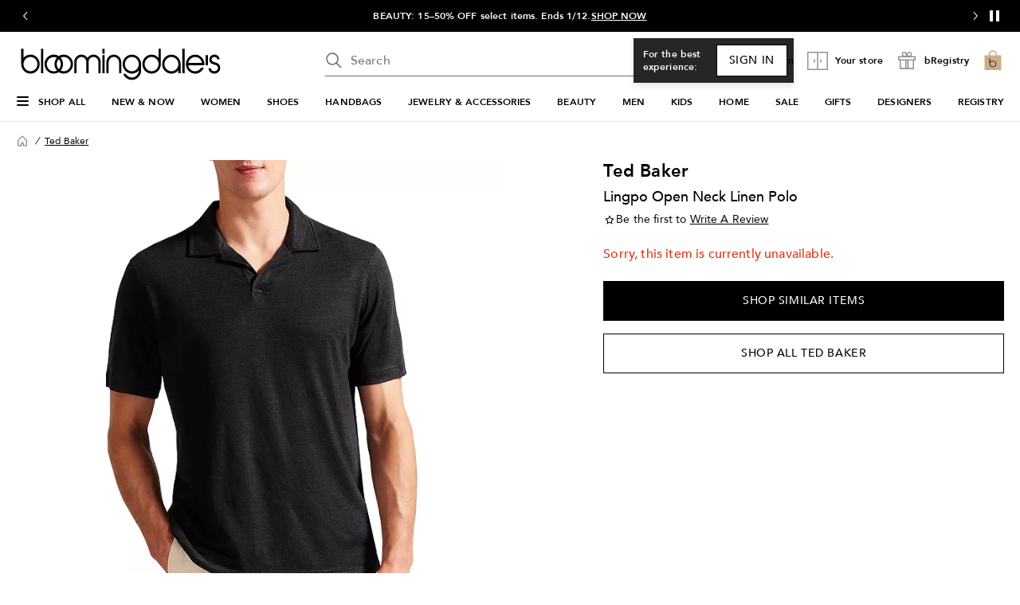

--- FILE ---
content_type: text/html; charset=utf-8
request_url: https://www.bloomingdales.com/shop/product/ted-baker-lingpo-open-neck-linen-polo?ID=4744405&CategoryID=1002438
body_size: 100373
content:
<!DOCTYPE html>
<html lang="en">

<head>
  <meta charset="UTF-8">
  <meta name="viewport" content="width=device-width, initial-scale=1.0" />
  <meta http-equiv="Content-Type" content="text/html; charset=ISO-8859-1">
  <meta name="description" content="Buy Ted Baker Lingpo Open Neck Linen Polo at Bloomingdale&#39;s today. FREE Shipping and Free Returns available, or buy online and pick-up in store!" />
  <meta name="keywords" content="Ted Baker, Ted Baker Lingpo Open Neck Linen Polo" />
  <meta property="fb:app_id" content="" />
  <meta xmlns:og="http://ogp.me/ns#" xmlns:fb="http://www.facebook.com/2008/fbml" property="og:title" content="Ted Baker Lingpo Open Neck Linen Polo  | Bloomingdale&#39;s Ted Baker " />
  <meta xmlns:og="http://ogp.me/ns#" xmlns:fb="http://www.facebook.com/2008/fbml" property="og:type" content="website" />
  <meta xmlns:og="http://ogp.me/ns#" xmlns:fb="http://www.facebook.com/2008/fbml" property="og:image" content="https://images.bloomingdalesassets.com/is/image/BLM/products/5/optimized/13075815_fpx.tif?$filterlrg$&wid=327" />
  <meta xmlns:og="http://ogp.me/ns#" xmlns:fb="http://www.facebook.com/2008/fbml" property="og:url" content="/shop/product/ted-baker-lingpo-open-neck-linen-polo?ID=4744405&CategoryID=1002438&cm_mmc=Facebook-_-pdpshare-_-n-_-n" />
  <meta xmlns:og="http://ogp.me/ns#" xmlns:fb="http://www.facebook.com/2008/fbml" property="og:site_name" content="Bloomingdales" />
  <meta xmlns:og="http://ogp.me/ns#" xmlns:fb="http://www.facebook.com/2008/fbml" property="og:locale" content="en_US" />
  <meta name="twitter:card" value="Product"/>
  <meta name="twitter:domain" value="bloomingdales.com" />
  <meta name="twitter:url" value="/shop/product/ted-baker-lingpo-open-neck-linen-polo?ID=4744405&CategoryID=1002438"/>
  <meta name="twitter:title" value="Ted Baker Lingpo Open Neck Linen Polo  | Bloomingdale&#39;s Ted Baker "/>
  <meta name="twitter:description" value="Buy Ted Baker Lingpo Open Neck Linen Polo at Bloomingdale&#39;s today. FREE Shipping and Free Returns available, or buy online and pick-up in store!"/>
  <meta name="twitter:image" content="https://images.bloomingdalesassets.com/is/image/BLM/products/5/optimized/13075815_fpx.tif?$filterlrg$&wid=327"/>
  <meta name="twitter:site" value="@Bloomingdales"/>
  <meta name="photorank:tags" content="4744405" />
  <link rel="preconnect" href="https://assets.bloomingdalesassets.com">
  <link rel="preconnect" href="https://assets.bloomingdalesassets.com" crossorigin>
  <link href="https://www.bloomingdales.com/favicon.ico" rel="SHORTCUT ICON">
  
  
    <link rel="preconnect" href="https://securepubads.g.doubleclick.net">
  
    <link rel="preconnect" href="https://tags.tiqcdn.com">
  
    <link rel="preconnect" href="https://cdn1.adoberesources.net">
  
    <link rel="preconnect" href="https://edge.adobedc.net">
  
    <link rel="preconnect" href="https://s.go-mpulse.net">
  
    <link rel="preconnect" href="https://images.bloomingdalesassets.com">
  
  
  
      <link rel="preload" href='https://securepubads.g.doubleclick.net/tag/js/gpt.js' as="script">
  
  
    <link rel="canonical" href="https://www.bloomingdales.com/shop/product/ted-baker-lingpo-open-neck-linen-polo?ID=4744405" />
  
  

  <link rel="modulepreload" as="script" crossorigin href="https://assets.bloomingdalesassets.com/app/pdp/static/js/pdp.app.3412ed4219b30fc3e1e8.js"><link rel="modulepreload" as="script" crossorigin href="https://assets.bloomingdalesassets.com/app/pdp/static/js/pdp.vendor.common.pdp.81a4a32f19c40ec7f7b6.js"><link rel="modulepreload" as="script" crossorigin href="https://assets.bloomingdalesassets.com/app/pdp/static/js/pdp.polyfills.pdp.5ec83eaedab6f438606e.js"><link rel="modulepreload" as="script" crossorigin href="https://assets.bloomingdalesassets.com/app/pdp/static/js/pdp.runtime.581afe82b57055fb7e9a.js"><link rel="preload" as="style" href="https://assets.bloomingdalesassets.com/app/pdp/static/css/app.8b5e1cd434721eb1ebb5.css">
  <link rel="stylesheet" href="https://assets.bloomingdalesassets.com/app/pdp/static/css/app.8b5e1cd434721eb1ebb5.css">
  <title>Ted Baker Lingpo Open Neck Linen Polo  | Bloomingdale&#39;s</title>
  
  
    <script type="text/javascript" src="//tags.tiqcdn.com/utag/bcom/main/prod/utag.sync.js"></script>
  
  
    <script type="application/ld+json">{"@context":"https://schema.org","@type":"BreadcrumbList","itemListElement":[{"@type":"ListItem","position":1,"name":"Ted Baker","item":{"@type":"Thing","id":"https://www.bloomingdales.com/shop/ted-baker?id=1002438"}}]}</script>
  
  
    <script type="application/ld+json" id="productMktData">{"@context":"http://schema.org","@type":"Product","name":"Lingpo Open Neck Linen Polo","category":"Ted Baker","brand":{"@type":"Brand","name":"Ted Baker"},"image":["https://images.bloomingdalesassets.com/is/image/BLM/products/5/optimized/13075815_fpx.tif"],"productID":4744405,"url":"/shop/product/ted-baker-lingpo-open-neck-linen-polo?ID=4744405&CategoryID=1002438","description":"Buy Lingpo Open Neck Linen Polo at Bloomingdale's today. Free Shipping and Returns available, or Buy Online and Pick-Up In Store!","offers":[{"availability":"http://schema.org/OutOfStock","@type":"Offer","priceCurrency":"USD","price":"0.00"}]}</script>
  
  
    <link rel="stylesheet" href="https://assets.bloomingdalesassets.com/app/navigation-wgl/2.412.10/app/navigation-wgl/static/css/navigation-wgl.manifest.css">
  
  
  <script async type="text/javascript" src="https://securepubads.g.doubleclick.net/tag/js/gpt.js"></script>
  
  <script async src="https://apps.bazaarvoice.com/deployments/bloomingdales/main_site/production/en_US/bv.js"></script>

                              <script>!function(e){var n="https://s.go-mpulse.net/boomerang/";if("False"=="True")e.BOOMR_config=e.BOOMR_config||{},e.BOOMR_config.PageParams=e.BOOMR_config.PageParams||{},e.BOOMR_config.PageParams.pci=!0,n="https://s2.go-mpulse.net/boomerang/";if(window.BOOMR_API_key="HLC6L-DVCGP-W27HZ-PNEMH-RZPDY",function(){function e(){if(!o){var e=document.createElement("script");e.id="boomr-scr-as",e.src=window.BOOMR.url,e.async=!0,i.parentNode.appendChild(e),o=!0}}function t(e){o=!0;var n,t,a,r,d=document,O=window;if(window.BOOMR.snippetMethod=e?"if":"i",t=function(e,n){var t=d.createElement("script");t.id=n||"boomr-if-as",t.src=window.BOOMR.url,BOOMR_lstart=(new Date).getTime(),e=e||d.body,e.appendChild(t)},!window.addEventListener&&window.attachEvent&&navigator.userAgent.match(/MSIE [67]\./))return window.BOOMR.snippetMethod="s",void t(i.parentNode,"boomr-async");a=document.createElement("IFRAME"),a.src="about:blank",a.title="",a.role="presentation",a.loading="eager",r=(a.frameElement||a).style,r.width=0,r.height=0,r.border=0,r.display="none",i.parentNode.appendChild(a);try{O=a.contentWindow,d=O.document.open()}catch(_){n=document.domain,a.src="javascript:var d=document.open();d.domain='"+n+"';void(0);",O=a.contentWindow,d=O.document.open()}if(n)d._boomrl=function(){this.domain=n,t()},d.write("<bo"+"dy onload='document._boomrl();'>");else if(O._boomrl=function(){t()},O.addEventListener)O.addEventListener("load",O._boomrl,!1);else if(O.attachEvent)O.attachEvent("onload",O._boomrl);d.close()}function a(e){window.BOOMR_onload=e&&e.timeStamp||(new Date).getTime()}if(!window.BOOMR||!window.BOOMR.version&&!window.BOOMR.snippetExecuted){window.BOOMR=window.BOOMR||{},window.BOOMR.snippetStart=(new Date).getTime(),window.BOOMR.snippetExecuted=!0,window.BOOMR.snippetVersion=12,window.BOOMR.url=n+"HLC6L-DVCGP-W27HZ-PNEMH-RZPDY";var i=document.currentScript||document.getElementsByTagName("script")[0],o=!1,r=document.createElement("link");if(r.relList&&"function"==typeof r.relList.supports&&r.relList.supports("preload")&&"as"in r)window.BOOMR.snippetMethod="p",r.href=window.BOOMR.url,r.rel="preload",r.as="script",r.addEventListener("load",e),r.addEventListener("error",function(){t(!0)}),setTimeout(function(){if(!o)t(!0)},3e3),BOOMR_lstart=(new Date).getTime(),i.parentNode.appendChild(r);else t(!1);if(window.addEventListener)window.addEventListener("load",a,!1);else if(window.attachEvent)window.attachEvent("onload",a)}}(),"350".length>0)if(e&&"performance"in e&&e.performance&&"function"==typeof e.performance.setResourceTimingBufferSize)e.performance.setResourceTimingBufferSize(350);!function(){if(BOOMR=e.BOOMR||{},BOOMR.plugins=BOOMR.plugins||{},!BOOMR.plugins.AK){var n="false"=="true"?1:0,t="",a="bu5bcwyxjye7k2lcr3dq-f-72cf7ba39-clientnsv4-s.akamaihd.net",i="false"=="true"?2:1,o={"ak.v":"39","ak.cp":"163815","ak.ai":parseInt("284756",10),"ak.ol":"0","ak.cr":8,"ak.ipv":4,"ak.proto":"h2","ak.rid":"174a62c5","ak.r":42224,"ak.a2":n,"ak.m":"a","ak.n":"essl","ak.bpcip":"13.58.17.0","ak.cport":54484,"ak.gh":"23.66.124.185","ak.quicv":"","ak.tlsv":"tls1.3","ak.0rtt":"","ak.0rtt.ed":"","ak.csrc":"-","ak.acc":"","ak.t":"1768066759","ak.ak":"hOBiQwZUYzCg5VSAfCLimQ==vSvqEX2Q40xEX7BgBWInQzgCNcqPH5aQp3AB7DmBwaAd9jyxpEEESsNbYJtJhxg6NFXvH9koLeN76LFfzqK2mStOseVzVIGQaw0xeAVD5fHI43bxlLLCxfxCVWSq/IGGv17Yc8MAHsScy1roSaSPZ+z/RuQdrqF+jKC/uf4llf3EFCJZCtrfUlaH29Pvc2NdkRlJvhuL0P+DKtWYtCCLbkt8esmQeWhTGt2Ar86Piwbk28sPHHtym2vfY972UQK3ln1k5op9WySHvL7wHMf4YGLy5+HtrjTiKEXff06iWmAlfxVvsZV0SP2EDjzlTQilEbPXeqKuhAKAxvpAs3el7a3vbdEMDawzItB/GBNyTM9DF56y2OMHxvz8L22TZtfvzSkyKSUHPIEclihVyCdMR2UFvAred6+1dG0jyUWwZsw=","ak.pv":"769","ak.dpoabenc":"","ak.tf":i};if(""!==t)o["ak.ruds"]=t;var r={i:!1,av:function(n){var t="http.initiator";if(n&&(!n[t]||"spa_hard"===n[t]))o["ak.feo"]=void 0!==e.aFeoApplied?1:0,BOOMR.addVar(o)},rv:function(){var e=["ak.bpcip","ak.cport","ak.cr","ak.csrc","ak.gh","ak.ipv","ak.m","ak.n","ak.ol","ak.proto","ak.quicv","ak.tlsv","ak.0rtt","ak.0rtt.ed","ak.r","ak.acc","ak.t","ak.tf"];BOOMR.removeVar(e)}};BOOMR.plugins.AK={akVars:o,akDNSPreFetchDomain:a,init:function(){if(!r.i){var e=BOOMR.subscribe;e("before_beacon",r.av,null,null),e("onbeacon",r.rv,null,null),r.i=!0}return this},is_complete:function(){return!0}}}}()}(window);</script>
                    <script>var w=window;if(w.performance||w.mozPerformance||w.msPerformance||w.webkitPerformance){var d=document;AKSB=w.AKSB||{},AKSB.q=AKSB.q||[],AKSB.mark=AKSB.mark||function(e,_){AKSB.q.push(["mark",e,_||(new Date).getTime()])},AKSB.measure=AKSB.measure||function(e,_,t){AKSB.q.push(["measure",e,_,t||(new Date).getTime()])},AKSB.done=AKSB.done||function(e){AKSB.q.push(["done",e])},AKSB.mark("firstbyte",(new Date).getTime()),AKSB.prof={custid:"163815",ustr:"",originlat:"0",clientrtt:"8",ghostip:"23.66.124.185",ipv6:false,pct:"10",clientip:"13.58.17.91",requestid:"174a62c5",region:"42224",protocol:"h2",blver:14,akM:"a",akN:"ae",akTT:"O",akTX:"1",akTI:"174a62c5",ai:"284756",ra:"false",pmgn:"",pmgi:"",pmp:"",qc:""},function(e){var _=d.createElement("script");_.async="async",_.src=e;var t=d.getElementsByTagName("script"),t=t[t.length-1];t.parentNode.insertBefore(_,t)}(("https:"===d.location.protocol?"https:":"http:")+"//ds-aksb-a.akamaihd.net/aksb.min.js")}</script>
                    </head>

<body>
  
    <script type="text/javascript">
      const isAutoTaggingEnabled = false
      const isDelayedTealiumEnabled = 

      window.utag_cfg_ovrd = {noview : !isAutoTaggingEnabled};
      var utag_data = utag_data || {};
      if(isAutoTaggingEnabled) {
          utag_data['experimentation_ids'] = [].concat([]);
      }
      utag_data['page_type'] = 'product';
      (function () {
      var a, b = false, c = 'script';
        a = '//tags.tiqcdn.com/utag/bcom/main/prod/utag.js';
        d = document.createElement(c);
        d.src = a;
        d.type = 'text/javascript';
        d.async = !b;
        d.defer = b;
        a = document.getElementsByTagName(c)[0];
        a.parentNode.insertBefore(d, a);
      })();
    </script>
  
	<div id="teleported"></div>
  
			 <div
       id="header"
       class=" ">
             <div id="nav-header"
    data-env-props='{"brand":"bcom","hostlink":"https://www.bloomingdales.com","assethost":"https://assets.bloomingdalesassets.com"}'
    data-context='{"regionCode":"US","currencyCode":"USD","isDomestic":true,"isInternational":false,"isPhone":false}'
    
    ><div id="nav-header-root"><div ref_key="skipToContent" class="skip-to-content skip-to-content--hidden"><div class="grid-container padding-bottom-xs padding-top-xs"><button id="skipToContentBtn" class="small"> Skip to main content </button></div></div><!--[--><header class="desktop"><section id="media-rail" class="media-rail" data-v-63e45c50><div ref_key="vSlideshow" class="v-slideshow" data-v-63e45c50 data-v-1fcdac0f><div class="v-slideshow-content" data-v-1fcdac0f><div class="v-slideshow-wrapper grid-y nowrap" data-v-1fcdac0f><div class="v-button-wrapper prev" data-v-1fcdac0f><button class="v-slideshow-button icon-24x24" aria-label="Go to previous slide" aria-controls="media-rail-slideshow" tabindex="0" data-v-1fcdac0f><span focusable="false" aria-hidden="true" class="icon chevron-left-arrow" data-v-1fcdac0f></span></button></div><div style="" class="v-scroller" data-v-1fcdac0f><ul id="media-rail-slideshow" class="grid-x v-slideshow nowrap" aria-label="slideshow" role="list" data-v-1fcdac0f><li role="listitem" class="cell small-12 slideshow-item" data-v-1fcdac0f><!--[--><div class="content-wrapper grid-x align-middle align-center" data-v-63e45c50 data-v-1fcdac0f-s><span class="content heavy-sm white-color" data-index="4" data-v-63e45c50 data-v-1fcdac0f-s><a data-link-type="STATIC" href="/loyallist/enrollment?action=createprofileandenroll" _rte_href="/loyallist/enrollment?action=createprofileandenroll">BECOME A LOYALLIST</a> and get rewards when you shop, free shipping every day &amp; more!</span></div><!--]--></li><!--[--><li role="listitem" tabindex="0" class="active cell small-12 slideshow-item" data-v-1fcdac0f><!--[--><div class="content-wrapper grid-x align-middle align-center" data-v-63e45c50 data-v-1fcdac0f-s><span class="content heavy-sm white-color" data-index="0" data-v-63e45c50 data-v-1fcdac0f-s>Save 30–70% on a large selection of new markdowns. Ends 1/12. <a data-link-type="STATIC" href="/shop/sale/sale-and-clearance?id=1003304&amp;cm_sp=HEADER-_-CLEARANCE1.JAN.2026" _rte_href="/shop/sale/sale-and-clearance?id=1003304&amp;cm_sp=HEADER-_-CLEARANCE1.JAN.2026">SHOP NOW</a></span></div><!--]--></li><li role="listitem" tabindex="-1" class="cell small-12 slideshow-item" data-v-1fcdac0f><!--[--><div class="content-wrapper grid-x align-middle align-center" data-v-63e45c50 data-v-1fcdac0f-s><span class="content heavy-sm white-color" data-index="1" data-v-63e45c50 data-v-1fcdac0f-s>BEAUTY: 15–50% OFF select items. Ends 1/12.<a data-link-type="STATIC" href="/shop/sale/beauty?id=1020359&amp;cm_sp=HEADER-_-BEAUTY1550OFF.JAN.2026" _rte_href="/shop/sale/beauty?id=1020359&amp;cm_sp=HEADER-_-BEAUTY1550OFF.JAN.2026">SHOP NOW</a></span></div><!--]--></li><li role="listitem" tabindex="-1" class="cell small-12 slideshow-item" data-v-1fcdac0f><!--[--><div class="content-wrapper grid-x align-middle align-center" data-v-63e45c50 data-v-1fcdac0f-s><span class="content heavy-sm white-color" data-index="2" data-v-63e45c50 data-v-1fcdac0f-s>Denim: 25–40% off select women’s and men’s styles. Ends 1/12. <a data-link-type="STATIC" href="/shop/fashion-lookbooks-videos-style-guide/the-denim-shop/Special_offers/Sale%20%26%20Clearance?id=1206359&amp;cm_sp=HEADER-_-DENIMSALE.JAN.2026" _rte_href="/shop/fashion-lookbooks-videos-style-guide/the-denim-shop/Special_offers/Sale%20%26%20Clearance?id=1206359&amp;cm_sp=HEADER-_-DENIMSALE.JAN.2026">SHOP NOW</a></span></div><!--]--></li><li role="listitem" tabindex="-1" class="cell small-12 slideshow-item" data-v-1fcdac0f><!--[--><div class="content-wrapper grid-x align-middle align-center" data-v-63e45c50 data-v-1fcdac0f-s><span class="content heavy-sm white-color" data-index="3" data-v-63e45c50 data-v-1fcdac0f-s><a href="/c/curbside-pickup-same-day-delivery-pick-up-in-store/" _rte_href="/c/curbside-pickup-same-day-delivery-pick-up-in-store/">GET YOUR ORDER TODAY</a>&nbsp;with Curbside or In-Store Pickup, or Same Day Delivery.&nbsp;<a href="/shop/pickup-delivery/Upc_bops_purchasable/343?id=1132361&amp;_additionalStoreLocations=343&amp;storeName=59th%20Street&amp;cm_sp=HEADER-_-STORE" _rte_href="/shop/pickup-delivery/Upc_bops_purchasable/343?id=1132361&amp;_additionalStoreLocations=343&amp;storeName=59th%20Street&amp;cm_sp=HEADER-_-STORE">SHOP NOW</a></span></div><!--]--></li><li role="listitem" tabindex="-1" class="cell small-12 slideshow-item" data-v-1fcdac0f><!--[--><div class="content-wrapper grid-x align-middle align-center" data-v-63e45c50 data-v-1fcdac0f-s><span class="content heavy-sm white-color" data-index="4" data-v-63e45c50 data-v-1fcdac0f-s><a data-link-type="STATIC" href="/loyallist/enrollment?action=createprofileandenroll" _rte_href="/loyallist/enrollment?action=createprofileandenroll">BECOME A LOYALLIST</a> and get rewards when you shop, free shipping every day &amp; more!</span></div><!--]--></li><!--]--><li role="listitem" class="cell small-12 slideshow-item" data-v-1fcdac0f><!--[--><div class="content-wrapper grid-x align-middle align-center" data-v-63e45c50 data-v-1fcdac0f-s><span class="content heavy-sm white-color" data-index="0" data-v-63e45c50 data-v-1fcdac0f-s>Save 30–70% on a large selection of new markdowns. Ends 1/12. <a data-link-type="STATIC" href="/shop/sale/sale-and-clearance?id=1003304&amp;cm_sp=HEADER-_-CLEARANCE1.JAN.2026" _rte_href="/shop/sale/sale-and-clearance?id=1003304&amp;cm_sp=HEADER-_-CLEARANCE1.JAN.2026">SHOP NOW</a></span></div><!--]--></li></ul></div><div class="v-button-wrapper next" data-v-1fcdac0f><button class="v-slideshow-button icon-24x24" aria-label="Go to next slide" aria-controls="media-rail-slideshow" tabindex="0" data-v-1fcdac0f><span focusable="false" aria-hidden="true" class="icon chevron-right-arrow" data-v-1fcdac0f></span></button></div><div class="control-button-wrapper" data-v-1fcdac0f><button class="control-button icon-24x24" aria-label="Pause" data-v-1fcdac0f><span class="pause-control" data-v-1fcdac0f><svg width="24" height="24" fill="none" xmlns="http://www.w3.org/2000/svg" data-v-1fcdac0f><path d="M9.5 6v-.5h-3v13h3V6Zm8 0v-.5h-3v13h3V6Z" fill="#fff" stroke="#fff" stroke-linecap="round" data-v-1fcdac0f></path></svg></span></button></div></div><!----></div></div></section><div class="grid-container grid-x search-rail-enchanced" data-v-3a9e8bd6><div class="rail-column" data-v-3a9e8bd6><a class="nav-logo" aria-label="Bloomingdale&#39;s Home Page" data-v-3a9e8bd6 href="https://www.bloomingdales.com/" target="_self" rel><!--[--><!--]--><!--[--><!--[--><div class="picture-container" style="" data-v-bea1ef12><picture class="" data-v-bea1ef12><!--[--><!--[--><source type="image/webp" data-v-bea1ef12><source type="image/jpeg" data-v-bea1ef12><!--]--><!--]--><img style="" ref_key="imageRef" data-src="https://assets.bloomingdalesassets.com/app/navigation-wgl/static/images/logo.svg" src="https://assets.bloomingdalesassets.com/app/navigation-wgl/static/images/logo.svg" class="picture-image" loading="eager" fetchpriority="auto" draggable="auto" width="auto" height="auto" fetchpriority="auto" data-v-bea1ef12></picture><!----><!----></div><!----><!--]--><!--]--></a></div><div class="rail-middle-column" data-v-3a9e8bd6><div class="nav-search-wrapper" data-v-3a9e8bd6 data-v-d730d9ce><!--teleport start--><form ref_key="formEl" class="search-input-wrapper grid-x" action="https://www.bloomingdales.com/shop/search" method="GET" data-v-d730d9ce data-v-4706360c><!--[--><div name="keyword" class="" data-v-04469a5c><div class="input-container" data-v-04469a5c><div class="input-inner-start" data-v-04469a5c><svg aria-hidden="true" style="" width="24" height="24" viewbox="0 0 24 24" fill="none" class="search-logo" data-v-04469a5c><path fill-rule="evenodd" clip-rule="evenodd" d="M7.034 2.84a7.75 7.75 0 0 1 8.95 12.084l5.546 5.546-1.06 1.06-5.546-5.545A7.76 7.76 0 0 1 10 17.75 7.75 7.75 0 0 1 7.034 2.84Zm4.185 1.03a6.25 6.25 0 1 0-2.438 12.26 6.25 6.25 0 0 0 2.438-12.26Z" fill="#6E6E6E"></path></svg></div><input value aria-label="search input" class="input-search" name="keyword" aria-description="keyword" placeholder="Search" type="text" style="" list aria-expanded="false" data-v-04469a5c><div class="input-inner-end" data-v-04469a5c><!----><!----></div></div><!----></div><!----><!----><!--]--><!----></form><!--teleport end--><!----></div></div><div class="rail-column nowrap grid-x align-right align-middle rail-column-wrapper" data-v-3a9e8bd6><!--[--><div style="width:165px;height:40px;padding-bottom:0px;" class="skeleton-loader" data-v-3a9e8bd6></div><div style="width:95.28px;height:40px;padding-bottom:0px;" class="skeleton-loader margin-left-xs" data-v-3a9e8bd6 data-v-4b439fa6></div><button class="rail-btn-hover rail-btn-nowrap margin-left-xs" aria-label="open bRegistry drawer" aria-haspopup="dialog" data-v-3a9e8bd6 data-v-0c57b45a><i class="icon-28x28 registry-box" data-v-0c57b45a></i><span class="nav-aside-text grid-x heavy-sm margin-left-xxs" data-v-0c57b45a>bRegistry</span></button><!--]--><a class="grid-x align-center undecorated-link bag-icon bag-logo-brown rail-btn-hover margin-left-xs" title="Shopping bag" style="" aria-label="0 item in bag" data-v-3a9e8bd6 href="https://www.bloomingdales.com/my/bag" target="_self" rel data-v-242c601c><!--[--><!--]--><!--[--><!--]--></a></div></div><nav ref_key="navigation" class="navigation-rail" data-testid="navigation-rail" data-v-7a2d7476><ul id="nav-top-menu" class="grid-container grid-x align-justify" data-v-7a2d7476><li class="fob-item hamburger-menu" data-v-7a2d7476><button aria-label="Open Shop All Menu" aria-haspopup="true" aria-controls="mobile-nav" aria-expanded="false" data-testid="burger-button" data-block-outside-click class="hamburger-menu-btn grid-x padding-bottom-xs" data-v-7a2d7476><span class="hamburger-menu-icon grid-y" data-v-7a2d7476><span data-v-7a2d7476></span><span data-v-7a2d7476></span><span data-v-7a2d7476></span></span><span class="fob-small menu-link-heavy menu-label" data-v-7a2d7476>Shop All</span></button></li><!--[--><li class="fob-item" data-v-7a2d7476><a id="fob-NEW &amp; NOW" data-id="13668" data-text="NEW &amp; NOW" data-tracking="{&quot;cm_sp&quot;:&quot;NAVIGATION-_-TOP_NAV-_-13668-n-NEW-%26-NOW&quot;}" class="menu-link-heavy fob-small" style="" href="https://www.bloomingdales.com/shop/fashion-lookbooks-videos-style-guide?id=13668" target="_self" rel data-v-7a2d7476><!--[--><!--]--><!--[--><span data-v-7a2d7476>NEW &amp; NOW</span><!--]--></a><button class="chevron-button" aria-expanded="false" aria-controls="NEW &amp; NOW" aria-label="Open NEW &amp; NOW menu" data-v-7a2d7476><span class="chevron-small-down" data-v-7a2d7476></span></button></li><li class="fob-item" data-v-7a2d7476><a id="fob-WOMEN" data-id="2910" data-text="WOMEN" data-tracking="{&quot;cm_sp&quot;:&quot;NAVIGATION-_-TOP_NAV-_-2910-n-WOMEN&quot;}" class="menu-link-heavy fob-small" style="" href="https://www.bloomingdales.com/shop/womens-apparel?id=2910" target="_self" rel data-v-7a2d7476><!--[--><!--]--><!--[--><span data-v-7a2d7476>WOMEN</span><!--]--></a><button class="chevron-button" aria-expanded="false" aria-controls="WOMEN" aria-label="Open WOMEN menu" data-v-7a2d7476><span class="chevron-small-down" data-v-7a2d7476></span></button></li><li class="fob-item" data-v-7a2d7476><a id="fob-SHOES" data-id="16961" data-text="SHOES" data-tracking="{&quot;cm_sp&quot;:&quot;NAVIGATION-_-TOP_NAV-_-16961-n-SHOES&quot;}" class="menu-link-heavy fob-small" style="" href="https://www.bloomingdales.com/shop/womens-designer-shoes?id=16961" target="_self" rel data-v-7a2d7476><!--[--><!--]--><!--[--><span data-v-7a2d7476>SHOES</span><!--]--></a><button class="chevron-button" aria-expanded="false" aria-controls="SHOES" aria-label="Open SHOES menu" data-v-7a2d7476><span class="chevron-small-down" data-v-7a2d7476></span></button></li><li class="fob-item" data-v-7a2d7476><a id="fob-HANDBAGS" data-id="16958" data-text="HANDBAGS" data-tracking="{&quot;cm_sp&quot;:&quot;NAVIGATION-_-TOP_NAV-_-16958-n-HANDBAGS&quot;}" class="menu-link-heavy fob-small" style="" href="https://www.bloomingdales.com/shop/handbags?id=16958" target="_self" rel data-v-7a2d7476><!--[--><!--]--><!--[--><span data-v-7a2d7476>HANDBAGS</span><!--]--></a><button class="chevron-button" aria-expanded="false" aria-controls="HANDBAGS" aria-label="Open HANDBAGS menu" data-v-7a2d7476><span class="chevron-small-down" data-v-7a2d7476></span></button></li><li class="fob-item" data-v-7a2d7476><a id="fob-JEWELRY &amp; ACCESSORIES" data-id="3376" data-text="JEWELRY &amp; ACCESSORIES" data-tracking="{&quot;cm_sp&quot;:&quot;NAVIGATION-_-TOP_NAV-_-3376-n-JEWELRY-%26-ACCESSORIES&quot;}" class="menu-link-heavy fob-small" style="" href="https://www.bloomingdales.com/shop/jewelry-accessories?id=3376" target="_self" rel data-v-7a2d7476><!--[--><!--]--><!--[--><span data-v-7a2d7476>JEWELRY &amp; ACCESSORIES</span><!--]--></a><button class="chevron-button" aria-expanded="false" aria-controls="JEWELRY &amp; ACCESSORIES" aria-label="Open JEWELRY &amp; ACCESSORIES menu" data-v-7a2d7476><span class="chevron-small-down" data-v-7a2d7476></span></button></li><li class="fob-item" data-v-7a2d7476><a id="fob-BEAUTY" data-id="2921" data-text="BEAUTY" data-tracking="{&quot;cm_sp&quot;:&quot;NAVIGATION-_-TOP_NAV-_-2921-n-BEAUTY&quot;}" class="menu-link-heavy fob-small" style="" href="https://www.bloomingdales.com/shop/makeup-perfume-beauty?id=2921" target="_self" rel data-v-7a2d7476><!--[--><!--]--><!--[--><span data-v-7a2d7476>BEAUTY</span><!--]--></a><button class="chevron-button" aria-expanded="false" aria-controls="BEAUTY" aria-label="Open BEAUTY menu" data-v-7a2d7476><span class="chevron-small-down" data-v-7a2d7476></span></button></li><li class="fob-item" data-v-7a2d7476><a id="fob-MEN" data-id="3864" data-text="MEN" data-tracking="{&quot;cm_sp&quot;:&quot;NAVIGATION-_-TOP_NAV-_-3864-n-MEN&quot;}" class="menu-link-heavy fob-small" style="" href="https://www.bloomingdales.com/shop/mens?id=3864" target="_self" rel data-v-7a2d7476><!--[--><!--]--><!--[--><span data-v-7a2d7476>MEN</span><!--]--></a><button class="chevron-button" aria-expanded="false" aria-controls="MEN" aria-label="Open MEN menu" data-v-7a2d7476><span class="chevron-small-down" data-v-7a2d7476></span></button></li><li class="fob-item" data-v-7a2d7476><a id="fob-KIDS" data-id="3866" data-text="KIDS" data-tracking="{&quot;cm_sp&quot;:&quot;NAVIGATION-_-TOP_NAV-_-3866-n-KIDS&quot;}" class="menu-link-heavy fob-small" style="" href="https://www.bloomingdales.com/shop/kids?id=3866" target="_self" rel data-v-7a2d7476><!--[--><!--]--><!--[--><span data-v-7a2d7476>KIDS</span><!--]--></a><button class="chevron-button" aria-expanded="false" aria-controls="KIDS" aria-label="Open KIDS menu" data-v-7a2d7476><span class="chevron-small-down" data-v-7a2d7476></span></button></li><li class="fob-item" data-v-7a2d7476><a id="fob-HOME" data-id="3865" data-text="HOME" data-tracking="{&quot;cm_sp&quot;:&quot;NAVIGATION-_-TOP_NAV-_-3865-n-HOME&quot;}" class="menu-link-heavy fob-small" style="" href="https://www.bloomingdales.com/shop/home?id=3865" target="_self" rel data-v-7a2d7476><!--[--><!--]--><!--[--><span data-v-7a2d7476>HOME</span><!--]--></a><button class="chevron-button" aria-expanded="false" aria-controls="HOME" aria-label="Open HOME menu" data-v-7a2d7476><span class="chevron-small-down" data-v-7a2d7476></span></button></li><li class="fob-item" data-v-7a2d7476><a id="fob-SALE" data-id="3977" data-text="SALE" data-tracking="{&quot;cm_sp&quot;:&quot;NAVIGATION-_-TOP_NAV-_-3977-n-SALE&quot;}" class="menu-link-heavy fob-small" style="" href="https://www.bloomingdales.com/shop/sale?id=3977" target="_self" rel data-v-7a2d7476><!--[--><!--]--><!--[--><span data-v-7a2d7476>SALE</span><!--]--></a><button class="chevron-button" aria-expanded="false" aria-controls="SALE" aria-label="Open SALE menu" data-v-7a2d7476><span class="chevron-small-down" data-v-7a2d7476></span></button></li><li class="fob-item" data-v-7a2d7476><a id="fob-GIFTS" data-id="3948" data-text="GIFTS" data-tracking="{&quot;cm_sp&quot;:&quot;NAVIGATION-_-TOP_NAV-_-3948-n-GIFTS&quot;}" class="menu-link-heavy fob-small" style="" href="https://www.bloomingdales.com/shop/gifts?id=3948" target="_self" rel data-v-7a2d7476><!--[--><!--]--><!--[--><span data-v-7a2d7476>GIFTS</span><!--]--></a><button class="chevron-button" aria-expanded="false" aria-controls="GIFTS" aria-label="Open GIFTS menu" data-v-7a2d7476><span class="chevron-small-down" data-v-7a2d7476></span></button></li><li class="fob-item" data-v-7a2d7476><a id="fob-DESIGNERS" data-id="1001351" data-text="DESIGNERS" data-tracking="{&quot;cm_sp&quot;:&quot;NAVIGATION-_-TOP_NAV-_-1001351-n-DESIGNERS&quot;}" class="menu-link-heavy fob-small" style="" href="https://www.bloomingdales.com/shop/all-designers?id=1001351" target="_self" rel data-v-7a2d7476><!--[--><!--]--><!--[--><span data-v-7a2d7476>DESIGNERS</span><!--]--></a><button class="chevron-button" aria-expanded="false" aria-controls="DESIGNERS" aria-label="Open DESIGNERS menu" data-v-7a2d7476><span class="chevron-small-down" data-v-7a2d7476></span></button></li><li class="fob-item" data-v-7a2d7476><a id="fob-REGISTRY" data-id="/registry" data-text="REGISTRY" data-tracking="{&quot;cm_sp&quot;:&quot;NAVIGATION-_-TOP_NAV-_-n-n-REGISTRY&quot;}" class="menu-link-heavy fob-small" style="" href="https://www.bloomingdales.com/registry" target="_self" rel data-v-7a2d7476><!--[--><!--]--><!--[--><span data-v-7a2d7476>REGISTRY</span><!--]--></a><button class="chevron-button" aria-expanded="false" aria-controls="REGISTRY" aria-label="Open REGISTRY menu" data-v-7a2d7476><span class="chevron-small-down" data-v-7a2d7476></span></button></li><!--]--></ul><!--[--><!--[--><div style="" id="NEW &amp; NOW" class="flyout-container" data-v-1bb9f988><div style="display:none;" class="grid-container" data-testid="flyout-NEW &amp; NOW" data-v-1bb9f988><div class="nav-flyout-wrapper grid-x" data-v-1bb9f988><!--[--><ul class="category-cell grid-y" data-v-1bb9f988><!--[--><!--[--><li class="category-group" data-id="0_0_0" data-v-1bb9f988><!--[--><h5 class="heavy" data-text="New This Week" style="" data-v-1bb9f988><span data-v-1bb9f988>New This Week</span></h5><ul class="links grid-y" data-v-1bb9f988><!--[--><li data-v-1bb9f988><a id="0_0_0_0" class="menu-link-sm link" data-tracking="{&quot;cm_sp&quot;:&quot;NAVIGATION-_-TOP_NAV-_-1036559-New-This-Week-Women_COL1&quot;}" data-text="Women" style="" href="https://www.bloomingdales.com/shop/fashion-lookbooks-videos-style-guide/womens-new-arrivals?id=1036559" target="_self" rel data-v-1bb9f988><!--[--><!--]--><!--[--><span data-v-1bb9f988>Women</span><!--]--></a></li><li data-v-1bb9f988><a id="0_0_0_1" class="menu-link-sm link" data-tracking="{&quot;cm_sp&quot;:&quot;NAVIGATION-_-TOP_NAV-_-20592-New-This-Week-Men_COL1&quot;}" data-text="Men" style="" href="https://www.bloomingdales.com/shop/fashion-lookbooks-videos-style-guide/mens-new-arrivals?id=20592" target="_self" rel data-v-1bb9f988><!--[--><!--]--><!--[--><span data-v-1bb9f988>Men</span><!--]--></a></li><li data-v-1bb9f988><a id="0_0_0_2" class="menu-link-sm link" data-tracking="{&quot;cm_sp&quot;:&quot;NAVIGATION-_-TOP_NAV-_-1067562-New-This-Week-Kids_COL1&quot;}" data-text="Kids" style="" href="https://www.bloomingdales.com/shop/fashion-lookbooks-videos-style-guide/kids-new-arrivals?id=1067562" target="_self" rel data-v-1bb9f988><!--[--><!--]--><!--[--><span data-v-1bb9f988>Kids</span><!--]--></a></li><!--]--></ul><!--]--></li><!--]--><!--[--><li class="category-group" data-id="0_0_1" data-v-1bb9f988><!--[--><h5 class="heavy" data-text="New to Bloomingdale&#39;s" style="" data-v-1bb9f988><span data-v-1bb9f988>New to Bloomingdale&#39;s</span></h5><ul class="links grid-y" data-v-1bb9f988><!--[--><li data-v-1bb9f988><a id="0_0_1_0" class="menu-link-sm link" data-tracking="{&quot;cm_sp&quot;:&quot;NAVIGATION-_-TOP_NAV-_-n-New-to-Bloomingdale&#39;s-Arma_COL1&quot;}" data-text="Arma" style="" href="https://www.bloomingdales.com/shop/featured/arma" target="_self" rel data-v-1bb9f988><!--[--><!--]--><!--[--><span data-v-1bb9f988>Arma</span><!--]--></a></li><li data-v-1bb9f988><a id="0_0_1_1" class="menu-link-sm link" data-tracking="{&quot;cm_sp&quot;:&quot;NAVIGATION-_-TOP_NAV-_-n-New-to-Bloomingdale&#39;s-Balmain_COL1&quot;}" data-text="Balmain" style="" href="https://www.bloomingdales.com/buy/balmain?tagid=1100306_02_01" target="_self" rel data-v-1bb9f988><!--[--><!--]--><!--[--><span data-v-1bb9f988>Balmain</span><!--]--></a></li><li data-v-1bb9f988><a id="0_0_1_2" class="menu-link-sm link" data-tracking="{&quot;cm_sp&quot;:&quot;NAVIGATION-_-TOP_NAV-_-1289695-New-to-Bloomingdale&#39;s-Biologique-Recherche_COL1&quot;}" data-text="Biologique Recherche" style="" href="https://www.bloomingdales.com/shop/makeup-perfume-beauty/Biologique-Recherche?id=1289695" target="_self" rel data-v-1bb9f988><!--[--><!--]--><!--[--><span data-v-1bb9f988>Biologique Recherche</span><!--]--></a></li><li data-v-1bb9f988><a id="0_0_1_3" class="menu-link-sm link" data-tracking="{&quot;cm_sp&quot;:&quot;NAVIGATION-_-TOP_NAV-_-n-New-to-Bloomingdale&#39;s-Brandon-Maxwell_COL1&quot;}" data-text="Brandon Maxwell" style="" href="https://www.bloomingdales.com/shop/featured/brandon-maxwell?ss=true" target="_self" rel data-v-1bb9f988><!--[--><!--]--><!--[--><span data-v-1bb9f988>Brandon Maxwell</span><!--]--></a></li><li data-v-1bb9f988><a id="0_0_1_4" class="menu-link-sm link" data-tracking="{&quot;cm_sp&quot;:&quot;NAVIGATION-_-TOP_NAV-_-1294995-New-to-Bloomingdale&#39;s-Fendi_COL1&quot;}" data-text="Fendi" style="" href="https://www.bloomingdales.com/shop/fendi?id=1294995" target="_self" rel data-v-1bb9f988><!--[--><!--]--><!--[--><span data-v-1bb9f988>Fendi</span><!--]--></a></li><li data-v-1bb9f988><a id="0_0_1_5" class="menu-link-sm link" data-tracking="{&quot;cm_sp&quot;:&quot;NAVIGATION-_-TOP_NAV-_-n-New-to-Bloomingdale&#39;s-Saint-Art_COL1&quot;}" data-text="Saint Art" style="" href="https://www.bloomingdales.com/buy/saint-art" target="_self" rel data-v-1bb9f988><!--[--><!--]--><!--[--><span data-v-1bb9f988>Saint Art</span><!--]--></a></li><li data-v-1bb9f988><a id="0_0_1_6" class="menu-link-sm link" data-tracking="{&quot;cm_sp&quot;:&quot;NAVIGATION-_-TOP_NAV-_-1117264-New-to-Bloomingdale&#39;s-Stella-McCartney-RTW_COL1&quot;}" data-text="Stella McCartney RTW" style="" href="https://www.bloomingdales.com/shop/stella-mccartney/stella-mccartney-womens-clothes?id=1117264" target="_self" rel data-v-1bb9f988><!--[--><!--]--><!--[--><span data-v-1bb9f988>Stella McCartney RTW</span><!--]--></a></li><li data-v-1bb9f988><a id="0_0_1_7" class="menu-link-sm link" data-tracking="{&quot;cm_sp&quot;:&quot;NAVIGATION-_-TOP_NAV-_-1301699-New-to-Bloomingdale&#39;s-Toteme-RTW_COL1&quot;}" data-text="Toteme RTW" style="" href="https://www.bloomingdales.com/shop/toteme/womens-clothing?id=1301699" target="_self" rel data-v-1bb9f988><!--[--><!--]--><!--[--><span data-v-1bb9f988>Toteme RTW</span><!--]--></a></li><li data-v-1bb9f988><a id="0_0_1_8" class="menu-link-sm link" data-tracking="{&quot;cm_sp&quot;:&quot;NAVIGATION-_-TOP_NAV-_-n-New-to-Bloomingdale&#39;s-Tresse_COL1&quot;}" data-text="Tresse" style="" href="https://www.bloomingdales.com/buy/tresse" target="_self" rel data-v-1bb9f988><!--[--><!--]--><!--[--><span data-v-1bb9f988>Tresse</span><!--]--></a></li><li data-v-1bb9f988><a id="0_0_1_9" class="menu-link-sm link" data-tracking="{&quot;cm_sp&quot;:&quot;NAVIGATION-_-TOP_NAV-_-1178661-New-to-Bloomingdale&#39;s-Valentino-Garavani_COL1&quot;}" data-text="Valentino Garavani" style="" href="https://www.bloomingdales.com/shop/valentino-garavani?id=1178661" target="_self" rel data-v-1bb9f988><!--[--><!--]--><!--[--><span data-v-1bb9f988>Valentino Garavani</span><!--]--></a></li><li data-v-1bb9f988><a id="0_0_1_10" class="menu-link-sm link" data-tracking="{&quot;cm_sp&quot;:&quot;NAVIGATION-_-TOP_NAV-_-1287996-New-to-Bloomingdale&#39;s-Victoria-Beckham-Beauty_COL1&quot;}" data-text="Victoria Beckham Beauty" style="" href="https://www.bloomingdales.com/shop/victoria-beckham-beauty?id=1287996&amp;tagid=1100304_02_01" target="_self" rel data-v-1bb9f988><!--[--><!--]--><!--[--><span data-v-1bb9f988>Victoria Beckham Beauty</span><!--]--></a></li><li data-v-1bb9f988><a id="0_0_1_11" class="menu-link-sm link" data-tracking="{&quot;cm_sp&quot;:&quot;NAVIGATION-_-TOP_NAV-_-1291095-New-to-Bloomingdale&#39;s-Vuori_COL1&quot;}" data-text="Vuori" style="" href="https://www.bloomingdales.com/shop/vuori?id=1291095" target="_self" rel data-v-1bb9f988><!--[--><!--]--><!--[--><span data-v-1bb9f988>Vuori</span><!--]--></a></li><li data-v-1bb9f988><a id="0_0_1_12" class="menu-link-sm link" data-tracking="{&quot;cm_sp&quot;:&quot;NAVIGATION-_-TOP_NAV-_-1284295-New-to-Bloomingdale&#39;s-See-More_COL1&quot;}" data-text="See More" style="" href="https://www.bloomingdales.com/shop/fashion-lookbooks-videos-style-guide/new-to-bloomingdales?id=1284295" target="_self" rel data-v-1bb9f988><!--[--><!--]--><!--[--><span data-v-1bb9f988>See More</span><!--]--></a></li><!--]--></ul><!--]--></li><!--]--><!--]--></ul><ul class="category-cell grid-y" data-v-1bb9f988><!--[--><!--[--><li class="category-group" data-id="/shop/fashion-lookbooks-videos-style-guide/women?id=1212968" data-v-1bb9f988><!--[--><a class="menu-link-heavy subcategory-header-link subcategory-link" style="" data-tracking="{&quot;cm_sp&quot;:&quot;NAVIGATION-_-TOP_NAV-_-1212968-n-Women&#39;s-Cold-Weather-Essentials&quot;}" data-text="Women&#39;s Cold Weather Essentials" href="https://www.bloomingdales.com/shop/fashion-lookbooks-videos-style-guide/women?id=1212968" target="_self" rel data-v-1bb9f988><!--[--><!--]--><!--[--><span class="text" data-v-1bb9f988>Women&#39;s Cold Weather Essentials</span><i class="chevron-small-right-dark-medium" data-v-1bb9f988></i><!--]--></a><ul class="links grid-y" data-v-1bb9f988><!--[--><li data-v-1bb9f988><a id="0_1_0_0" class="menu-link-sm link" data-tracking="{&quot;cm_sp&quot;:&quot;NAVIGATION-_-TOP_NAV-_-1003366-Women&#39;s-Cold-Weather-Essentials-Coats-%26-Jackets_COL2#canvas&quot;}" data-text="Coats &amp; Jackets" style="" href="https://www.bloomingdales.com/shop/womens-apparel/winter-coats-jackets?id=1003366#canvas" target="_self" rel data-v-1bb9f988><!--[--><!--]--><!--[--><span data-v-1bb9f988>Coats &amp; Jackets</span><!--]--></a></li><li data-v-1bb9f988><a id="0_1_0_1" class="menu-link-sm link" data-tracking="{&quot;cm_sp&quot;:&quot;NAVIGATION-_-TOP_NAV-_-1288938-Women&#39;s-Cold-Weather-Essentials-Cashmere_COL2#canvas&quot;}" data-text="Cashmere" style="" href="https://www.bloomingdales.com/shop/fashion-lookbooks-videos-style-guide/womens-clothing?id=1288938#canvas" target="_self" rel data-v-1bb9f988><!--[--><!--]--><!--[--><span data-v-1bb9f988>Cashmere</span><!--]--></a></li><li data-v-1bb9f988><a id="0_1_0_2" class="menu-link-sm link" data-tracking="{&quot;cm_sp&quot;:&quot;NAVIGATION-_-TOP_NAV-_-12374-Women&#39;s-Cold-Weather-Essentials-Sweaters_COL2#canvas&quot;}" data-text="Sweaters" style="" href="https://www.bloomingdales.com/shop/womens-apparel/sweaters?id=12374#canvas" target="_self" rel data-v-1bb9f988><!--[--><!--]--><!--[--><span data-v-1bb9f988>Sweaters</span><!--]--></a></li><li data-v-1bb9f988><a id="0_1_0_3" class="menu-link-sm link" data-tracking="{&quot;cm_sp&quot;:&quot;NAVIGATION-_-TOP_NAV-_-17411-Women&#39;s-Cold-Weather-Essentials-Boots_COL2#canvas&quot;}" data-text="Boots" style="" href="https://www.bloomingdales.com/shop/womens-designer-shoes/all-fashion-shoes/Product_department/Boots?id=17411#canvas" target="_self" rel data-v-1bb9f988><!--[--><!--]--><!--[--><span data-v-1bb9f988>Boots</span><!--]--></a></li><li data-v-1bb9f988><a id="0_1_0_4" class="menu-link-sm link" data-tracking="{&quot;cm_sp&quot;:&quot;NAVIGATION-_-TOP_NAV-_-1292495-Women&#39;s-Cold-Weather-Essentials-Cold-Weather-Accessories_COL2#canvas&quot;}" data-text="Cold Weather Accessories" style="" href="https://www.bloomingdales.com/shop/jewelry-accessories/winter-accessories?id=1292495#canvas" target="_self" rel data-v-1bb9f988><!--[--><!--]--><!--[--><span data-v-1bb9f988>Cold Weather Accessories</span><!--]--></a></li><li data-v-1bb9f988><a id="0_1_0_5" class="menu-link-sm link" data-tracking="{&quot;cm_sp&quot;:&quot;NAVIGATION-_-TOP_NAV-_-1003916-Women&#39;s-Cold-Weather-Essentials-UGG®_COL2&quot;}" data-text="UGG®" style="" href="https://www.bloomingdales.com/shop/ugg-shoes-australia/womens-shoes-boots?id=1003916" target="_self" rel data-v-1bb9f988><!--[--><!--]--><!--[--><span data-v-1bb9f988>UGG®</span><!--]--></a></li><!--]--></ul><!--]--></li><!--]--><!--[--><li class="category-group" data-id="/shop/fashion-lookbooks-videos-style-guide/men?id=1212969" data-v-1bb9f988><!--[--><a class="menu-link-heavy subcategory-header-link subcategory-link" style="" data-tracking="{&quot;cm_sp&quot;:&quot;NAVIGATION-_-TOP_NAV-_-1212969-n-Men&#39;s-Cold-Weather-Essentials&quot;}" data-text="Men&#39;s Cold Weather Essentials" href="https://www.bloomingdales.com/shop/fashion-lookbooks-videos-style-guide/men?id=1212969" target="_self" rel data-v-1bb9f988><!--[--><!--]--><!--[--><span class="text" data-v-1bb9f988>Men&#39;s Cold Weather Essentials</span><i class="chevron-small-right-dark-medium" data-v-1bb9f988></i><!--]--></a><ul class="links grid-y" data-v-1bb9f988><!--[--><li data-v-1bb9f988><a id="0_1_1_0" class="menu-link-sm link" data-tracking="{&quot;cm_sp&quot;:&quot;NAVIGATION-_-TOP_NAV-_-1213581-Men&#39;s-Cold-Weather-Essentials-Coats-%26-Jackets_COL2#canvas&quot;}" data-text="Coats &amp; Jackets" style="" href="https://www.bloomingdales.com/shop/mens/winter-coats-jackets?id=1213581#canvas" target="_self" rel data-v-1bb9f988><!--[--><!--]--><!--[--><span data-v-1bb9f988>Coats &amp; Jackets</span><!--]--></a></li><li data-v-1bb9f988><a id="0_1_1_1" class="menu-link-sm link" data-tracking="{&quot;cm_sp&quot;:&quot;NAVIGATION-_-TOP_NAV-_-1288940-Men&#39;s-Cold-Weather-Essentials-Cashmere_COL2#canvas&quot;}" data-text="Cashmere" style="" href="https://www.bloomingdales.com/shop/fashion-lookbooks-videos-style-guide/mens?id=1288940#canvas" target="_self" rel data-v-1bb9f988><!--[--><!--]--><!--[--><span data-v-1bb9f988>Cashmere</span><!--]--></a></li><li data-v-1bb9f988><a id="0_1_1_2" class="menu-link-sm link" data-tracking="{&quot;cm_sp&quot;:&quot;NAVIGATION-_-TOP_NAV-_-10258-Men&#39;s-Cold-Weather-Essentials-Sweaters_COL2#canvas&quot;}" data-text="Sweaters" style="" href="https://www.bloomingdales.com/shop/mens/sweaters?id=10258#canvas" target="_self" rel data-v-1bb9f988><!--[--><!--]--><!--[--><span data-v-1bb9f988>Sweaters</span><!--]--></a></li><li data-v-1bb9f988><a id="0_1_1_3" class="menu-link-sm link" data-tracking="{&quot;cm_sp&quot;:&quot;NAVIGATION-_-TOP_NAV-_-1000046-Men&#39;s-Cold-Weather-Essentials-Boots_COL2#canvas&quot;}" data-text="Boots" style="" href="https://www.bloomingdales.com/shop/mens/boots-dress-boots?id=1000046#canvas" target="_self" rel data-v-1bb9f988><!--[--><!--]--><!--[--><span data-v-1bb9f988>Boots</span><!--]--></a></li><li data-v-1bb9f988><a id="0_1_1_4" class="menu-link-sm link" data-tracking="{&quot;cm_sp&quot;:&quot;NAVIGATION-_-TOP_NAV-_-1212969-Men&#39;s-Cold-Weather-Essentials-Cold-Weather-Accessories_COL2#canvas&quot;}" data-text="Cold Weather Accessories" style="" href="https://www.bloomingdales.com/shop/fashion-lookbooks-videos-style-guide/men/Product_department/Hats%7CScarves%20%26%20Wraps%7CGloves?id=1212969#canvas" target="_self" rel data-v-1bb9f988><!--[--><!--]--><!--[--><span data-v-1bb9f988>Cold Weather Accessories</span><!--]--></a></li><li data-v-1bb9f988><a id="0_1_1_5" class="menu-link-sm link" data-tracking="{&quot;cm_sp&quot;:&quot;NAVIGATION-_-TOP_NAV-_-1003917-Men&#39;s-Cold-Weather-Essentials-UGG®_COL2&quot;}" data-text="UGG®" style="" href="https://www.bloomingdales.com/shop/ugg-shoes-australia/mens-shoes-boots?id=1003917" target="_self" rel data-v-1bb9f988><!--[--><!--]--><!--[--><span data-v-1bb9f988>UGG®</span><!--]--></a></li><!--]--></ul><!--]--></li><!--]--><!--]--></ul><ul class="category-cell grid-y" data-v-1bb9f988><!--[--><!--[--><li class="category-group" data-id="0_2_0" data-v-1bb9f988><!--[--><h5 class="heavy" data-text="What To Wear For" style="" data-v-1bb9f988><span data-v-1bb9f988>What To Wear For</span></h5><ul class="links grid-y" data-v-1bb9f988><!--[--><li data-v-1bb9f988><a id="0_2_0_0" class="menu-link-sm link" data-tracking="{&quot;cm_sp&quot;:&quot;NAVIGATION-_-TOP_NAV-_-1018659-What-To-Wear-For-Bride-to-Be_COL3&quot;}" data-text="Bride to Be" style="" href="https://www.bloomingdales.com/shop/fashion-lookbooks-videos-style-guide/bridal-shower-bachelorette-party-dresses?id=1018659" target="_self" rel data-v-1bb9f988><!--[--><!--]--><!--[--><span data-v-1bb9f988>Bride to Be</span><!--]--></a></li><li data-v-1bb9f988><a id="0_2_0_1" class="menu-link-sm link" data-tracking="{&quot;cm_sp&quot;:&quot;NAVIGATION-_-TOP_NAV-_-1136359-What-To-Wear-For-Going-Out_COL3&quot;}" data-text="Going Out" style="" href="https://www.bloomingdales.com/shop/fashion-lookbooks-videos-style-guide/going-out-outfits?id=1136359" target="_self" rel data-v-1bb9f988><!--[--><!--]--><!--[--><span data-v-1bb9f988>Going Out</span><!--]--></a></li><li data-v-1bb9f988><a id="0_2_0_2" class="menu-link-sm link" data-tracking="{&quot;cm_sp&quot;:&quot;NAVIGATION-_-TOP_NAV-_-1014868-What-To-Wear-For-The-Office_COL3&quot;}" data-text="The Office" style="" href="https://www.bloomingdales.com/shop/fashion-lookbooks-videos-style-guide/the-work-shop?id=1014868" target="_self" rel data-v-1bb9f988><!--[--><!--]--><!--[--><span data-v-1bb9f988>The Office</span><!--]--></a></li><li data-v-1bb9f988><a id="0_2_0_3" class="menu-link-sm link" data-tracking="{&quot;cm_sp&quot;:&quot;NAVIGATION-_-TOP_NAV-_-1049959-What-To-Wear-For-Vacation_COL3&quot;}" data-text="Vacation" style="" href="https://www.bloomingdales.com/shop/fashion-lookbooks-videos-style-guide/beach-wear-summer-beach-essentials?id=1049959" target="_self" rel data-v-1bb9f988><!--[--><!--]--><!--[--><span data-v-1bb9f988>Vacation</span><!--]--></a></li><li data-v-1bb9f988><a id="0_2_0_4" class="menu-link-sm link" data-tracking="{&quot;cm_sp&quot;:&quot;NAVIGATION-_-TOP_NAV-_-1003152-What-To-Wear-For-Weddings_COL3&quot;}" data-text="Weddings" style="" href="https://www.bloomingdales.com/shop/fashion-lookbooks-videos-style-guide/the-wedding-shop?id=1003152" target="_self" rel data-v-1bb9f988><!--[--><!--]--><!--[--><span data-v-1bb9f988>Weddings</span><!--]--></a></li><li data-v-1bb9f988><a id="0_2_0_5" class="menu-link-sm link" data-tracking="{&quot;cm_sp&quot;:&quot;NAVIGATION-_-TOP_NAV-_-1077759-What-To-Wear-For-Weekend_COL3&quot;}" data-text="Weekend" style="" href="https://www.bloomingdales.com/shop/fashion-lookbooks-videos-style-guide/weekend-clothes-brunch-outfits?id=1077759" target="_self" rel data-v-1bb9f988><!--[--><!--]--><!--[--><span data-v-1bb9f988>Weekend</span><!--]--></a></li><!--]--></ul><!--]--></li><!--]--><!--[--><li class="category-group" data-id="0_2_1" data-v-1bb9f988><!--[--><h5 class="heavy" data-text="Get Inspired" style="" data-v-1bb9f988><span data-v-1bb9f988>Get Inspired</span></h5><ul class="links grid-y" data-v-1bb9f988><!--[--><li data-v-1bb9f988><a id="0_2_1_0" class="menu-link-sm link" data-tracking="{&quot;cm_sp&quot;:&quot;NAVIGATION-_-TOP_NAV-_-n-Get-Inspired-The-Edit_COL3&quot;}" data-text="The Edit" style="" href="https://www.bloomingdales.com/c/editorial/women/" target="_self" rel data-v-1bb9f988><!--[--><!--]--><!--[--><span data-v-1bb9f988>The Edit</span><!--]--></a></li><li data-v-1bb9f988><a id="0_2_1_1" class="menu-link-sm link" data-tracking="{&quot;cm_sp&quot;:&quot;NAVIGATION-_-TOP_NAV-_-1135959-Get-Inspired-Fashion-Director-Finds_COL3&quot;}" data-text="Fashion Director Finds" style="" href="https://www.bloomingdales.com/shop/fashion-lookbooks-videos-style-guide/fashion-director-finds?id=1135959" target="_self" rel data-v-1bb9f988><!--[--><!--]--><!--[--><span data-v-1bb9f988>Fashion Director Finds</span><!--]--></a></li><!--]--></ul><!--]--></li><!--]--><!--[--><li class="category-group" data-id="/shop/fashion-lookbooks-videos-style-guide/designer-boutique?id=1074559" data-v-1bb9f988><!--[--><a class="menu-link-heavy subcategory-header-link" style="" data-tracking="{&quot;cm_sp&quot;:&quot;NAVIGATION-_-TOP_NAV-_-1074559-n-The-Designer-Boutique&quot;}" data-text="The Designer Boutique" href="https://www.bloomingdales.com/shop/fashion-lookbooks-videos-style-guide/designer-boutique?id=1074559" target="_self" rel data-v-1bb9f988><!--[--><!--]--><!--[--><span class="text" data-v-1bb9f988>The Designer Boutique</span><i class="chevron-small-right-dark-medium" data-v-1bb9f988></i><!--]--></a><ul class="links grid-y" data-v-1bb9f988><!--[--><!--]--></ul><!--]--></li><!--]--><!--]--></ul><ul class="category-cell grid-y" data-v-1bb9f988><!--[--><!--[--><li class="category-group" data-id="/c/editorial/women/new-designer-brands/" data-v-1bb9f988><!--[--><a class="menu-link-heavy subcategory-header-link" style="" data-tracking="{&quot;cm_sp&quot;:&quot;NAVIGATION-_-TOP_NAV-_-n-n-The-Luxury-Lookbook&quot;}" data-text="The Luxury Lookbook" href="https://www.bloomingdales.com/c/editorial/women/new-designer-brands/" target="_self" rel data-v-1bb9f988><!--[--><!--]--><!--[--><span class="text" data-v-1bb9f988>The Luxury Lookbook</span><i class="chevron-small-right-dark-medium" data-v-1bb9f988></i><!--]--></a><ul class="links grid-y" data-v-1bb9f988><!--[--><!--]--></ul><!--]--></li><!--]--><!--[--><li class="category-group" data-id="0_3_1" data-v-1bb9f988><!--[--><h5 class="heavy" data-text="Featured Shops" style="" data-v-1bb9f988><span data-v-1bb9f988>Featured Shops</span></h5><ul class="links grid-y" data-v-1bb9f988><!--[--><li data-v-1bb9f988><a id="0_3_1_0" class="menu-link-sm link" data-tracking="{&quot;cm_sp&quot;:&quot;NAVIGATION-_-TOP_NAV-_-1007004-Featured-Shops-The-Cashmere-Shop_COL4&quot;}" data-text="The Cashmere Shop" style="" href="https://www.bloomingdales.com/shop/fashion-lookbooks-videos-style-guide/the-cashmere-shop?id=1007004" target="_self" rel data-v-1bb9f988><!--[--><!--]--><!--[--><span data-v-1bb9f988>The Cashmere Shop</span><!--]--></a></li><li data-v-1bb9f988><a id="0_3_1_1" class="menu-link-sm link" data-tracking="{&quot;cm_sp&quot;:&quot;NAVIGATION-_-TOP_NAV-_-1017559-Featured-Shops-The-Winter-Shop_COL4&quot;}" data-text="The Winter Shop" style="" href="https://www.bloomingdales.com/shop/fashion-lookbooks-videos-style-guide/winter-wear-cold-weather-essentials?id=1017559" target="_self" rel data-v-1bb9f988><!--[--><!--]--><!--[--><span data-v-1bb9f988>The Winter Shop</span><!--]--></a></li><li data-v-1bb9f988><a id="0_3_1_2" class="menu-link-sm link" data-tracking="{&quot;cm_sp&quot;:&quot;NAVIGATION-_-TOP_NAV-_-1206359-Featured-Shops-The-Denim-Shop_COL4&quot;}" data-text="The Denim Shop" style="" href="https://www.bloomingdales.com/shop/fashion-lookbooks-videos-style-guide/the-denim-shop?id=1206359" target="_self" rel data-v-1bb9f988><!--[--><!--]--><!--[--><span data-v-1bb9f988>The Denim Shop</span><!--]--></a></li><li data-v-1bb9f988><a id="0_3_1_3" class="menu-link-sm link" data-tracking="{&quot;cm_sp&quot;:&quot;NAVIGATION-_-TOP_NAV-_-1097159-Featured-Shops-Customer-Top-Rated_COL4&quot;}" data-text="Customer Top Rated" style="" href="https://www.bloomingdales.com/shop/fashion-lookbooks-videos-style-guide/customer-top-rated?id=1097159" target="_self" rel data-v-1bb9f988><!--[--><!--]--><!--[--><span data-v-1bb9f988>Customer Top Rated</span><!--]--></a></li><!--]--></ul><!--]--></li><!--]--><!--[--><li class="category-group" data-id="0_3_2" data-v-1bb9f988><!--[--><h5 class="heavy" data-text="Explore the Guides" style="" data-v-1bb9f988><span data-v-1bb9f988>Explore the Guides</span></h5><ul class="links grid-y" data-v-1bb9f988><!--[--><li data-v-1bb9f988><a id="0_3_2_0" class="menu-link-sm link" data-tracking="{&quot;cm_sp&quot;:&quot;NAVIGATION-_-TOP_NAV-_-n-Explore-the-Guides-The-Winter-Coat-Guide_COL4&quot;}" data-text="The Winter Coat Guide" style="" href="https://www.bloomingdales.com/c/editorial/women/coat-guide/" target="_self" rel data-v-1bb9f988><!--[--><!--]--><!--[--><span data-v-1bb9f988>The Winter Coat Guide</span><!--]--></a></li><li data-v-1bb9f988><a id="0_3_2_1" class="menu-link-sm link" data-tracking="{&quot;cm_sp&quot;:&quot;NAVIGATION-_-TOP_NAV-_-n-Explore-the-Guides-The-Cashmere-Guide_COL4&quot;}" data-text="The Cashmere Guide" style="" href="https://www.bloomingdales.com/c/editorial/women/cashmere-guide/" target="_self" rel data-v-1bb9f988><!--[--><!--]--><!--[--><span data-v-1bb9f988>The Cashmere Guide</span><!--]--></a></li><li data-v-1bb9f988><a id="0_3_2_2" class="menu-link-sm link" data-tracking="{&quot;cm_sp&quot;:&quot;NAVIGATION-_-TOP_NAV-_-n-Explore-the-Guides-The-Women&#39;s-Denim-Guide_COL4&quot;}" data-text="The Women&#39;s Denim Guide" style="" href="https://www.bloomingdales.com/c/editorial/women/denim-guide/" target="_self" rel data-v-1bb9f988><!--[--><!--]--><!--[--><span data-v-1bb9f988>The Women&#39;s Denim Guide</span><!--]--></a></li><li data-v-1bb9f988><a id="0_3_2_3" class="menu-link-sm link" data-tracking="{&quot;cm_sp&quot;:&quot;NAVIGATION-_-TOP_NAV-_-n-Explore-the-Guides-The-Men&#39;s-Denim-Guide_COL4&quot;}" data-text="The Men&#39;s Denim Guide" style="" href="https://www.bloomingdales.com/c/editorial/men/denim-guide-mens/" target="_self" rel data-v-1bb9f988><!--[--><!--]--><!--[--><span data-v-1bb9f988>The Men&#39;s Denim Guide</span><!--]--></a></li><li data-v-1bb9f988><a id="0_3_2_4" class="menu-link-sm link" data-tracking="{&quot;cm_sp&quot;:&quot;NAVIGATION-_-TOP_NAV-_-n-Explore-the-Guides-The-Bridal-Guide_COL4&quot;}" data-text="The Bridal Guide" style="" href="https://www.bloomingdales.com/c/editorial/women/bridal-guide/?r=98627603063" target="_self" rel data-v-1bb9f988><!--[--><!--]--><!--[--><span data-v-1bb9f988>The Bridal Guide</span><!--]--></a></li><li data-v-1bb9f988><a id="0_3_2_5" class="menu-link-sm link" data-tracking="{&quot;cm_sp&quot;:&quot;NAVIGATION-_-TOP_NAV-_-n-Explore-the-Guides-The-Makeup-Guide_COL4&quot;}" data-text="The Makeup Guide" style="" href="https://www.bloomingdales.com/c/editorial/beauty/makeup-guide/" target="_self" rel data-v-1bb9f988><!--[--><!--]--><!--[--><span data-v-1bb9f988>The Makeup Guide</span><!--]--></a></li><li data-v-1bb9f988><a id="0_3_2_6" class="menu-link-sm link" data-tracking="{&quot;cm_sp&quot;:&quot;NAVIGATION-_-TOP_NAV-_-n-Explore-the-Guides-The-Wedding-Guest-Guide_COL4&quot;}" data-text="The Wedding Guest Guide" style="" href="https://www.bloomingdales.com/c/editorial/women/wedding-guest-guide/" target="_self" rel data-v-1bb9f988><!--[--><!--]--><!--[--><span data-v-1bb9f988>The Wedding Guest Guide</span><!--]--></a></li><li data-v-1bb9f988><a id="0_3_2_7" class="menu-link-sm link" data-tracking="{&quot;cm_sp&quot;:&quot;NAVIGATION-_-TOP_NAV-_-n-Explore-the-Guides-The-Resort-Lookbook_COL4&quot;}" data-text="The Resort Lookbook" style="" href="https://www.bloomingdales.com/c/editorial/women/resort/" target="_self" rel data-v-1bb9f988><!--[--><!--]--><!--[--><span data-v-1bb9f988>The Resort Lookbook</span><!--]--></a></li><!--]--></ul><!--]--></li><!--]--><!--]--></ul><ul class="category-cell grid-y" data-v-1bb9f988><!--[--><!--[--><li class="flyout-image-wrapper category-group" data-v-1bb9f988><!--[--><a data-tracking="{&quot;cm_sp&quot;:&quot;NAVIGATION-_-TOP_NAV-_-n-The-Winter-Coat-Guide-n&quot;}" class="image-link" href="https://www.bloomingdales.com/c/editorial/women/coat-guide/" target="_self" rel data-v-1bb9f988><!--[--><!--]--><!--[--><!--[--><div class="picture-container" style="" data-v-bea1ef12><picture class="" data-v-bea1ef12><!--[--><!--[--><source type="image/webp" data-v-bea1ef12><source type="image/jpeg" data-v-bea1ef12><!--]--><!--]--><img style="" ref_key="imageRef" data-src="https://images.bloomingdalesassets.com/is/image/MacysInc/2025_11WK3_Coats_Flyout_MultiFOB" alt="The Winter Coat Guide" class="picture-image" loading="lazy" draggable="auto" width="auto" height="auto" data-v-bea1ef12></picture><!----><!----></div><!----><!--]--><!--]--></a><a class="menu-link-heavy under-image-link" data-tracking="{&quot;cm_sp&quot;:&quot;NAVIGATION-_-TOP_NAV-_-n-n-The-Winter-Coat-Guide&quot;}" href="https://www.bloomingdales.com/c/editorial/women/coat-guide/" target="_self" rel data-v-1bb9f988><!--[--><!--]--><!--[-->The Winter Coat Guide<!--]--></a><!--]--></li><!--]--><!--]--></ul><!--]--></div></div></div><!--]--><!--[--><div style="" id="WOMEN" class="flyout-container" data-v-1bb9f988><div style="display:none;" class="grid-container" data-testid="flyout-WOMEN" data-v-1bb9f988><div class="nav-flyout-wrapper grid-x" data-v-1bb9f988><!--[--><ul class="category-cell grid-y" data-v-1bb9f988><!--[--><!--[--><li class="category-group" data-id="/shop/sale/womens-clothes?id=3985" data-v-1bb9f988><!--[--><a class="menu-link-heavy subcategory-header-link" style="" data-tracking="{&quot;cm_sp&quot;:&quot;NAVIGATION-_-TOP_NAV-_-3985-n-New-Markdowns:-Up-to-70%25-Off&quot;}" data-text="New Markdowns: Up to 70% Off" href="https://www.bloomingdales.com/shop/sale/womens-clothes?id=3985" target="_self" rel data-v-1bb9f988><!--[--><!--]--><!--[--><span class="text" data-v-1bb9f988>New Markdowns: Up to 70% Off</span><i class="chevron-small-right-dark-medium" data-v-1bb9f988></i><!--]--></a><ul class="links grid-y" data-v-1bb9f988><!--[--><!--]--></ul><!--]--></li><!--]--><!--[--><li class="category-group" data-id="/shop/womens-apparel/all-women/Price_discount_range,Product_department/20_PERCENT_%20off%20%26%20more,Jeans?id=1003340#canvas" data-v-1bb9f988><!--[--><a class="menu-link-heavy subcategory-header-link subcategory-link" style="" data-tracking="{&quot;cm_sp&quot;:&quot;NAVIGATION-_-TOP_NAV-_-1003340-n-Jeans-%26-Denim:-25-40%25-Off#canvas&quot;}" data-text="Jeans &amp; Denim: 25-40% Off" href="https://www.bloomingdales.com/shop/womens-apparel/all-women/Price_discount_range,Product_department/20_PERCENT_%20off%20%26%20more,Jeans?id=1003340#canvas" target="_self" rel data-v-1bb9f988><!--[--><!--]--><!--[--><span class="text" data-v-1bb9f988>Jeans &amp; Denim: 25-40% Off</span><i class="chevron-small-right-dark-medium" data-v-1bb9f988></i><!--]--></a><ul class="links grid-y" data-v-1bb9f988><!--[--><li data-v-1bb9f988><a id="1_0_1_0" class="menu-link-sm link" data-tracking="{&quot;cm_sp&quot;:&quot;NAVIGATION-_-TOP_NAV-_-1003340-Jeans-%26-Denim:-25-40%25-Off-7-For-All-Mankind_COL1#canvas&quot;}" data-text="7 For All Mankind" style="" href="https://www.bloomingdales.com/shop/womens-apparel/all-women/Brand,Price_discount_range,Product_department/7%20For%20All%20Mankind,20_PERCENT_%20off%20%26%20more,Jeans?id=1003340#canvas" target="_self" rel data-v-1bb9f988><!--[--><!--]--><!--[--><span data-v-1bb9f988>7 For All Mankind</span><!--]--></a></li><li data-v-1bb9f988><a id="1_0_1_1" class="menu-link-sm link" data-tracking="{&quot;cm_sp&quot;:&quot;NAVIGATION-_-TOP_NAV-_-1003340-Jeans-%26-Denim:-25-40%25-Off-AG_COL1#canvas&quot;}" data-text="AG" style="" href="https://www.bloomingdales.com/shop/womens-apparel/all-women/Brand,Price_discount_range,Product_department/AG,20_PERCENT_%20off%20%26%20more,Jeans?id=1003340#canvas" target="_self" rel data-v-1bb9f988><!--[--><!--]--><!--[--><span data-v-1bb9f988>AG</span><!--]--></a></li><li data-v-1bb9f988><a id="1_0_1_2" class="menu-link-sm link" data-tracking="{&quot;cm_sp&quot;:&quot;NAVIGATION-_-TOP_NAV-_-1003340-Jeans-%26-Denim:-25-40%25-Off-AGOLDE_COL1#canvas&quot;}" data-text="AGOLDE" style="" href="https://www.bloomingdales.com/shop/womens-apparel/all-women/Brand,Price_discount_range,Product_department/AGOLDE,20_PERCENT_%20off%20%26%20more,Jeans?id=1003340#canvas" target="_self" rel data-v-1bb9f988><!--[--><!--]--><!--[--><span data-v-1bb9f988>AGOLDE</span><!--]--></a></li><li data-v-1bb9f988><a id="1_0_1_3" class="menu-link-sm link" data-tracking="{&quot;cm_sp&quot;:&quot;NAVIGATION-_-TOP_NAV-_-1003340-Jeans-%26-Denim:-25-40%25-Off-DL1961_COL1#canvas&quot;}" data-text="DL1961" style="" href="https://www.bloomingdales.com/shop/womens-apparel/all-women/Brand,Price_discount_range,Product_department/DL1961,20_PERCENT_%20off%20%26%20more,Jeans?id=1003340#canvas" target="_self" rel data-v-1bb9f988><!--[--><!--]--><!--[--><span data-v-1bb9f988>DL1961</span><!--]--></a></li><li data-v-1bb9f988><a id="1_0_1_4" class="menu-link-sm link" data-tracking="{&quot;cm_sp&quot;:&quot;NAVIGATION-_-TOP_NAV-_-1003340-Jeans-%26-Denim:-25-40%25-Off-Joe&#39;s-Jeans_COL1#canvas&quot;}" data-text="Joe&#39;s Jeans" style="" href="https://www.bloomingdales.com/shop/womens-apparel/all-women/Brand,Price_discount_range,Product_department/Joe%27s%20Jeans,20_PERCENT_%20off%20%26%20more,Jeans?id=1003340#canvas" target="_self" rel data-v-1bb9f988><!--[--><!--]--><!--[--><span data-v-1bb9f988>Joe&#39;s Jeans</span><!--]--></a></li><li data-v-1bb9f988><a id="1_0_1_5" class="menu-link-sm link" data-tracking="{&quot;cm_sp&quot;:&quot;NAVIGATION-_-TOP_NAV-_-1003340-Jeans-%26-Denim:-25-40%25-Off-PAIGE_COL1#canvas&quot;}" data-text="PAIGE" style="" href="https://www.bloomingdales.com/shop/womens-apparel/all-women/Brand,Price_discount_range,Product_department/PAIGE,20_PERCENT_%20off%20%26%20more,Jeans?id=1003340#canvas" target="_self" rel data-v-1bb9f988><!--[--><!--]--><!--[--><span data-v-1bb9f988>PAIGE</span><!--]--></a></li><!--]--></ul><!--]--></li><!--]--><!--[--><li class="category-group" data-id="/shop/womens-apparel/all-women/Brand,Price_discount_range/Cinq%20à%20Sept%7CFARM%20Rio%7CL%27AGENCE%7Crag%20%26%20bone%7CSIMKHAI%7CTheory%7CVeronica%20Beard%7CVince,30_PERCENT_%20off%20%26%20more?id=1003340#canvas" data-v-1bb9f988><!--[--><a class="menu-link-heavy subcategory-header-link subcategory-link" style="" data-tracking="{&quot;cm_sp&quot;:&quot;NAVIGATION-_-TOP_NAV-_-1003340-n-The-Style-Event:-30-40%25-Off#canvas&quot;}" data-text="The Style Event: 30-40% Off" href="https://www.bloomingdales.com/shop/womens-apparel/all-women/Brand,Price_discount_range/Cinq%20à%20Sept%7CFARM%20Rio%7CL%27AGENCE%7Crag%20%26%20bone%7CSIMKHAI%7CTheory%7CVeronica%20Beard%7CVince,30_PERCENT_%20off%20%26%20more?id=1003340#canvas" target="_self" rel data-v-1bb9f988><!--[--><!--]--><!--[--><span class="text" data-v-1bb9f988>The Style Event: 30-40% Off</span><i class="chevron-small-right-dark-medium" data-v-1bb9f988></i><!--]--></a><ul class="links grid-y" data-v-1bb9f988><!--[--><li data-v-1bb9f988><a id="1_0_2_0" class="menu-link-sm link" data-tracking="{&quot;cm_sp&quot;:&quot;NAVIGATION-_-TOP_NAV-_-1003340-The-Style-Event:-30-40%25-Off-Cinq-à-Sept_COL1#canvas&quot;}" data-text="Cinq à Sept" style="" href="https://www.bloomingdales.com/shop/womens-apparel/all-women/Brand,Price_discount_range/Cinq%20à%20Sept,30_PERCENT_%20off%20%26%20more?id=1003340#canvas" target="_self" rel data-v-1bb9f988><!--[--><!--]--><!--[--><span data-v-1bb9f988>Cinq à Sept</span><!--]--></a></li><li data-v-1bb9f988><a id="1_0_2_1" class="menu-link-sm link" data-tracking="{&quot;cm_sp&quot;:&quot;NAVIGATION-_-TOP_NAV-_-1003340-The-Style-Event:-30-40%25-Off-FARM-Rio_COL1#canvas&quot;}" data-text="FARM Rio" style="" href="https://www.bloomingdales.com/shop/womens-apparel/all-women/Brand,Price_discount_range/FARM%20Rio,30_PERCENT_%20off%20%26%20more?id=1003340#canvas" target="_self" rel data-v-1bb9f988><!--[--><!--]--><!--[--><span data-v-1bb9f988>FARM Rio</span><!--]--></a></li><li data-v-1bb9f988><a id="1_0_2_2" class="menu-link-sm link" data-tracking="{&quot;cm_sp&quot;:&quot;NAVIGATION-_-TOP_NAV-_-1003340-The-Style-Event:-30-40%25-Off-L&#39;AGENCE_COL1#canvas&quot;}" data-text="L&#39;AGENCE" style="" href="https://www.bloomingdales.com/shop/womens-apparel/all-women/Brand,Price_discount_range/L%27AGENCE,30_PERCENT_%20off%20%26%20more?id=1003340#canvas" target="_self" rel data-v-1bb9f988><!--[--><!--]--><!--[--><span data-v-1bb9f988>L&#39;AGENCE</span><!--]--></a></li><li data-v-1bb9f988><a id="1_0_2_3" class="menu-link-sm link" data-tracking="{&quot;cm_sp&quot;:&quot;NAVIGATION-_-TOP_NAV-_-1003340-The-Style-Event:-30-40%25-Off-rag-%26-bone_COL1#canvas&quot;}" data-text="rag &amp; bone" style="" href="https://www.bloomingdales.com/shop/womens-apparel/all-women/Brand,Price_discount_range/rag%20%26%20bone,30_PERCENT_%20off%20%26%20more?id=1003340#canvas" target="_self" rel data-v-1bb9f988><!--[--><!--]--><!--[--><span data-v-1bb9f988>rag &amp; bone</span><!--]--></a></li><li data-v-1bb9f988><a id="1_0_2_4" class="menu-link-sm link" data-tracking="{&quot;cm_sp&quot;:&quot;NAVIGATION-_-TOP_NAV-_-1003340-The-Style-Event:-30-40%25-Off-SIMKHAI_COL1#canvas&quot;}" data-text="SIMKHAI" style="" href="https://www.bloomingdales.com/shop/womens-apparel/all-women/Brand,Price_discount_range/SIMKHAI,30_PERCENT_%20off%20%26%20more?id=1003340#canvas" target="_self" rel data-v-1bb9f988><!--[--><!--]--><!--[--><span data-v-1bb9f988>SIMKHAI</span><!--]--></a></li><li data-v-1bb9f988><a id="1_0_2_5" class="menu-link-sm link" data-tracking="{&quot;cm_sp&quot;:&quot;NAVIGATION-_-TOP_NAV-_-1003340-The-Style-Event:-30-40%25-Off-Theory_COL1#canvas&quot;}" data-text="Theory" style="" href="https://www.bloomingdales.com/shop/womens-apparel/all-women/Brand,Price_discount_range/Theory,30_PERCENT_%20off%20%26%20more?id=1003340#canvas" target="_self" rel data-v-1bb9f988><!--[--><!--]--><!--[--><span data-v-1bb9f988>Theory</span><!--]--></a></li><li data-v-1bb9f988><a id="1_0_2_6" class="menu-link-sm link" data-tracking="{&quot;cm_sp&quot;:&quot;NAVIGATION-_-TOP_NAV-_-1003340-The-Style-Event:-30-40%25-Off-Veronica-Beard_COL1#canvas&quot;}" data-text="Veronica Beard" style="" href="https://www.bloomingdales.com/shop/womens-apparel/all-women/Brand,Price_discount_range/Veronica%20Beard,30_PERCENT_%20off%20%26%20more?id=1003340#canvas" target="_self" rel data-v-1bb9f988><!--[--><!--]--><!--[--><span data-v-1bb9f988>Veronica Beard</span><!--]--></a></li><li data-v-1bb9f988><a id="1_0_2_7" class="menu-link-sm link" data-tracking="{&quot;cm_sp&quot;:&quot;NAVIGATION-_-TOP_NAV-_-1003340-The-Style-Event:-30-40%25-Off-Vince_COL1#canvas&quot;}" data-text="Vince" style="" href="https://www.bloomingdales.com/shop/womens-apparel/all-women/Brand,Price_discount_range/Vince,30_PERCENT_%20off%20%26%20more?id=1003340#canvas" target="_self" rel data-v-1bb9f988><!--[--><!--]--><!--[--><span data-v-1bb9f988>Vince</span><!--]--></a></li><!--]--></ul><!--]--></li><!--]--><!--]--></ul><ul class="category-cell grid-y" data-v-1bb9f988><!--[--><!--[--><li class="category-group" data-id="1_1_0" data-v-1bb9f988><!--[--><h5 class="heavy" data-text="New &amp; Now" style="" data-v-1bb9f988><span data-v-1bb9f988>New &amp; Now</span></h5><ul class="links grid-y" data-v-1bb9f988><!--[--><li data-v-1bb9f988><a id="1_1_0_0" class="menu-link-sm link" data-tracking="{&quot;cm_sp&quot;:&quot;NAVIGATION-_-TOP_NAV-_-1001037-New-%26-Now-New-Arrivals_COL2&quot;}" data-text="New Arrivals" style="" href="https://www.bloomingdales.com/shop/fashion-lookbooks-videos-style-guide/clothing?id=1001037" target="_self" rel data-v-1bb9f988><!--[--><!--]--><!--[--><span data-v-1bb9f988>New Arrivals</span><!--]--></a></li><li data-v-1bb9f988><a id="1_1_0_1" class="menu-link-sm link" data-tracking="{&quot;cm_sp&quot;:&quot;NAVIGATION-_-TOP_NAV-_-1147959-New-%26-Now-Most-Wanted-Styles:-Under-$200_COL2&quot;}" data-text="Most Wanted Styles: Under $200" style="" href="https://www.bloomingdales.com/shop/womens-apparel/fashion-finds-under-200?id=1147959" target="_self" rel data-v-1bb9f988><!--[--><!--]--><!--[--><span data-v-1bb9f988>Most Wanted Styles: Under $200</span><!--]--></a></li><li data-v-1bb9f988><a id="1_1_0_2" class="menu-link-sm link" data-tracking="{&quot;cm_sp&quot;:&quot;NAVIGATION-_-TOP_NAV-_-1006685-New-%26-Now-Best-Sellers_COL2&quot;}" data-text="Best Sellers" style="" href="https://www.bloomingdales.com/shop/womens-apparel/best-sellers?id=1006685" target="_self" rel data-v-1bb9f988><!--[--><!--]--><!--[--><span data-v-1bb9f988>Best Sellers</span><!--]--></a></li><!--]--></ul><!--]--></li><!--]--><!--[--><li class="category-group" data-id="/shop/fashion-lookbooks-videos-style-guide/women/Fob/Women?id=1212968" data-v-1bb9f988><!--[--><a class="menu-link-heavy subcategory-header-link" style="" data-tracking="{&quot;cm_sp&quot;:&quot;NAVIGATION-_-TOP_NAV-_-1212968-n-The-Winter-Shop&quot;}" data-text="The Winter Shop" href="https://www.bloomingdales.com/shop/fashion-lookbooks-videos-style-guide/women/Fob/Women?id=1212968" target="_self" rel data-v-1bb9f988><!--[--><!--]--><!--[--><span class="text" data-v-1bb9f988>The Winter Shop</span><i class="chevron-small-right-dark-medium" data-v-1bb9f988></i><!--]--></a><ul class="links grid-y" data-v-1bb9f988><!--[--><!--]--></ul><!--]--></li><!--]--><!--[--><li class="category-group" data-id="/shop/fashion-lookbooks-videos-style-guide/womens-clothing?id=1288938" data-v-1bb9f988><!--[--><a class="menu-link-heavy subcategory-header-link" style="" data-tracking="{&quot;cm_sp&quot;:&quot;NAVIGATION-_-TOP_NAV-_-1288938-n-The-Cashmere-Shop&quot;}" data-text="The Cashmere Shop" href="https://www.bloomingdales.com/shop/fashion-lookbooks-videos-style-guide/womens-clothing?id=1288938" target="_self" rel data-v-1bb9f988><!--[--><!--]--><!--[--><span class="text" data-v-1bb9f988>The Cashmere Shop</span><i class="chevron-small-right-dark-medium" data-v-1bb9f988></i><!--]--></a><ul class="links grid-y" data-v-1bb9f988><!--[--><!--]--></ul><!--]--></li><!--]--><!--[--><li class="category-group" data-id="1_1_3" data-v-1bb9f988><!--[--><h5 class="heavy" data-text="What To Wear For" style="" data-v-1bb9f988><span data-v-1bb9f988>What To Wear For</span></h5><ul class="links grid-y" data-v-1bb9f988><!--[--><li data-v-1bb9f988><a id="1_1_3_0" class="menu-link-sm link" data-tracking="{&quot;cm_sp&quot;:&quot;NAVIGATION-_-TOP_NAV-_-1001940-What-To-Wear-For-Going-Out_COL2&quot;}" data-text="Going Out" style="" href="https://www.bloomingdales.com/shop/fashion-lookbooks-videos-style-guide/womens-going-out-outfits/Fob/Women?id=1001940" target="_self" rel data-v-1bb9f988><!--[--><!--]--><!--[--><span data-v-1bb9f988>Going Out</span><!--]--></a></li><li data-v-1bb9f988><a id="1_1_3_1" class="menu-link-sm link" data-tracking="{&quot;cm_sp&quot;:&quot;NAVIGATION-_-TOP_NAV-_-1139462-What-To-Wear-For-Ski-Trips_COL2&quot;}" data-text="Ski Trips" style="" href="https://www.bloomingdales.com/shop/fashion-lookbooks-videos-style-guide/womens-ski-jackets-pants-clothes?id=1139462" target="_self" rel data-v-1bb9f988><!--[--><!--]--><!--[--><span data-v-1bb9f988>Ski Trips</span><!--]--></a></li><li data-v-1bb9f988><a id="1_1_3_2" class="menu-link-sm link" data-tracking="{&quot;cm_sp&quot;:&quot;NAVIGATION-_-TOP_NAV-_-1245495-What-To-Wear-For-Out-%26-About_COL2&quot;}" data-text="Out &amp; About" style="" href="https://www.bloomingdales.com/shop/fashion-lookbooks-videos-style-guide/out-about?id=1245495" target="_self" rel data-v-1bb9f988><!--[--><!--]--><!--[--><span data-v-1bb9f988>Out &amp; About</span><!--]--></a></li><li data-v-1bb9f988><a id="1_1_3_3" class="menu-link-sm link" data-tracking="{&quot;cm_sp&quot;:&quot;NAVIGATION-_-TOP_NAV-_-1167659-What-To-Wear-For-The-Office_COL2&quot;}" data-text="The Office" style="" href="https://www.bloomingdales.com/shop/fashion-lookbooks-videos-style-guide/womens-clothing?id=1167659" target="_self" rel data-v-1bb9f988><!--[--><!--]--><!--[--><span data-v-1bb9f988>The Office</span><!--]--></a></li><li data-v-1bb9f988><a id="1_1_3_4" class="menu-link-sm link" data-tracking="{&quot;cm_sp&quot;:&quot;NAVIGATION-_-TOP_NAV-_-1003152-What-To-Wear-For-Weddings_COL2&quot;}" data-text="Weddings" style="" href="https://www.bloomingdales.com/shop/fashion-lookbooks-videos-style-guide/the-wedding-shop?id=1003152" target="_self" rel data-v-1bb9f988><!--[--><!--]--><!--[--><span data-v-1bb9f988>Weddings</span><!--]--></a></li><li data-v-1bb9f988><a id="1_1_3_5" class="menu-link-sm link" data-tracking="{&quot;cm_sp&quot;:&quot;NAVIGATION-_-TOP_NAV-_-1077759-What-To-Wear-For-Weekend_COL2&quot;}" data-text="Weekend" style="" href="https://www.bloomingdales.com/shop/fashion-lookbooks-videos-style-guide/weekend-clothes-brunch-outfits/Fob/Women?id=1077759" target="_self" rel data-v-1bb9f988><!--[--><!--]--><!--[--><span data-v-1bb9f988>Weekend</span><!--]--></a></li><li data-v-1bb9f988><a id="1_1_3_6" class="menu-link-sm link" data-tracking="{&quot;cm_sp&quot;:&quot;NAVIGATION-_-TOP_NAV-_-1006858-What-To-Wear-For-Vacation_COL2&quot;}" data-text="Vacation" style="" href="https://www.bloomingdales.com/shop/fashion-lookbooks-videos-style-guide/beach-wear-summer-beach-essentials?id=1006858" target="_self" rel data-v-1bb9f988><!--[--><!--]--><!--[--><span data-v-1bb9f988>Vacation</span><!--]--></a></li><!--]--></ul><!--]--></li><!--]--><!--]--></ul><ul class="category-cell grid-y" data-v-1bb9f988><!--[--><!--[--><li class="category-group" data-id="1003340" data-v-1bb9f988><!--[--><a class="menu-link-heavy subcategory-header-link subcategory-link" style="" data-tracking="{&quot;cm_sp&quot;:&quot;NAVIGATION-_-TOP_NAV-_-1003340-n-Clothing&quot;}" data-text="Clothing" href="https://www.bloomingdales.com/shop/womens-apparel/all-women?id=1003340" target="_self" rel data-v-1bb9f988><!--[--><!--]--><!--[--><span class="text" data-v-1bb9f988>Clothing</span><i class="chevron-small-right-dark-medium" data-v-1bb9f988></i><!--]--></a><ul class="links grid-y" data-v-1bb9f988><!--[--><li data-v-1bb9f988><a id="1_2_0_0" class="menu-link-sm link" data-tracking="{&quot;cm_sp&quot;:&quot;NAVIGATION-_-TOP_NAV-_-11817-Clothing-Active-%26-Workout_COL3&quot;}" data-text="Active &amp; Workout" style="" href="https://www.bloomingdales.com/shop/womens-apparel/activewear-workout-clothes?id=11817" target="_self" rel data-v-1bb9f988><!--[--><!--]--><!--[--><span data-v-1bb9f988>Active &amp; Workout</span><!--]--></a></li><li data-v-1bb9f988><a id="1_2_0_1" class="menu-link-sm link" data-tracking="{&quot;cm_sp&quot;:&quot;NAVIGATION-_-TOP_NAV-_-1288938-Clothing-Cashmere_COL3&quot;}" data-text="Cashmere" style="" href="https://www.bloomingdales.com/shop/fashion-lookbooks-videos-style-guide/womens-clothing?id=1288938" target="_self" rel data-v-1bb9f988><!--[--><!--]--><!--[--><span data-v-1bb9f988>Cashmere</span><!--]--></a></li><li data-v-1bb9f988><a id="1_2_0_2" class="menu-link-sm link" data-tracking="{&quot;cm_sp&quot;:&quot;NAVIGATION-_-TOP_NAV-_-1001520-Clothing-Coats-%26-Jackets_COL3&quot;}" data-text="Coats &amp; Jackets" style="" href="https://www.bloomingdales.com/shop/womens-apparel/coats-jackets?id=1001520" target="_self" rel data-v-1bb9f988><!--[--><!--]--><!--[--><span data-v-1bb9f988>Coats &amp; Jackets</span><!--]--></a></li><li data-v-1bb9f988><a id="1_2_0_3" class="menu-link-sm link" data-tracking="{&quot;cm_sp&quot;:&quot;NAVIGATION-_-TOP_NAV-_-21683-Clothing-Dresses_COL3&quot;}" data-text="Dresses" style="" href="https://www.bloomingdales.com/shop/womens-apparel/designer-dresses?id=21683" target="_self" rel data-v-1bb9f988><!--[--><!--]--><!--[--><span data-v-1bb9f988>Dresses</span><!--]--></a></li><li data-v-1bb9f988><a id="1_2_0_4" class="menu-link-sm link" data-tracking="{&quot;cm_sp&quot;:&quot;NAVIGATION-_-TOP_NAV-_-5545-Clothing-Jeans-%26-Denim_COL3&quot;}" data-text="Jeans &amp; Denim" style="" href="https://www.bloomingdales.com/shop/womens-apparel/jeans?id=5545" target="_self" rel data-v-1bb9f988><!--[--><!--]--><!--[--><span data-v-1bb9f988>Jeans &amp; Denim</span><!--]--></a></li><li data-v-1bb9f988><a id="1_2_0_5" class="menu-link-sm link" data-tracking="{&quot;cm_sp&quot;:&quot;NAVIGATION-_-TOP_NAV-_-5566-Clothing-Lingerie,-Bras,-Panties-%26-Hosiery_COL3&quot;}" data-text="Lingerie, Bras, Panties &amp; Hosiery" style="" href="https://www.bloomingdales.com/shop/womens-apparel/lingerie-bras-panties-shapewear?id=5566" target="_self" rel data-v-1bb9f988><!--[--><!--]--><!--[--><span data-v-1bb9f988>Lingerie, Bras, Panties &amp; Hosiery</span><!--]--></a></li><li data-v-1bb9f988><a id="1_2_0_6" class="menu-link-sm link" data-tracking="{&quot;cm_sp&quot;:&quot;NAVIGATION-_-TOP_NAV-_-1065461-Clothing-Loungewear_COL3&quot;}" data-text="Loungewear" style="" href="https://www.bloomingdales.com/shop/womens-apparel/loungewear?id=1065461" target="_self" rel data-v-1bb9f988><!--[--><!--]--><!--[--><span data-v-1bb9f988>Loungewear</span><!--]--></a></li><li data-v-1bb9f988><a id="1_2_0_7" class="menu-link-sm link" data-tracking="{&quot;cm_sp&quot;:&quot;NAVIGATION-_-TOP_NAV-_-17566-Clothing-Pants-%26-Leggings_COL3&quot;}" data-text="Pants &amp; Leggings" style="" href="https://www.bloomingdales.com/shop/womens-apparel/pants-leggings?id=17566" target="_self" rel data-v-1bb9f988><!--[--><!--]--><!--[--><span data-v-1bb9f988>Pants &amp; Leggings</span><!--]--></a></li><li data-v-1bb9f988><a id="1_2_0_8" class="menu-link-sm link" data-tracking="{&quot;cm_sp&quot;:&quot;NAVIGATION-_-TOP_NAV-_-1062159-Clothing-Shorts-%26-Skirts_COL3&quot;}" data-text="Shorts &amp; Skirts" style="" href="https://www.bloomingdales.com/shop/womens-apparel/shorts-skirts?id=1062159" target="_self" rel data-v-1bb9f988><!--[--><!--]--><!--[--><span data-v-1bb9f988>Shorts &amp; Skirts</span><!--]--></a></li><li data-v-1bb9f988><a id="1_2_0_9" class="menu-link-sm link" data-tracking="{&quot;cm_sp&quot;:&quot;NAVIGATION-_-TOP_NAV-_-21429-Clothing-Sleepwear-%26-Robes_COL3&quot;}" data-text="Sleepwear &amp; Robes" style="" href="https://www.bloomingdales.com/shop/womens-apparel/sleepwear-robes?id=21429" target="_self" rel data-v-1bb9f988><!--[--><!--]--><!--[--><span data-v-1bb9f988>Sleepwear &amp; Robes</span><!--]--></a></li><li data-v-1bb9f988><a id="1_2_0_10" class="menu-link-sm link" data-tracking="{&quot;cm_sp&quot;:&quot;NAVIGATION-_-TOP_NAV-_-1067561-Clothing-Suits-%26-Separates_COL3&quot;}" data-text="Suits &amp; Separates" style="" href="https://www.bloomingdales.com/shop/fashion-lookbooks-videos-style-guide/womens-business-casual/Product_department/Blazers%7CPants%7CSets?id=1067561" target="_self" rel data-v-1bb9f988><!--[--><!--]--><!--[--><span data-v-1bb9f988>Suits &amp; Separates</span><!--]--></a></li><li data-v-1bb9f988><a id="1_2_0_11" class="menu-link-sm link" data-tracking="{&quot;cm_sp&quot;:&quot;NAVIGATION-_-TOP_NAV-_-12374-Clothing-Sweaters_COL3&quot;}" data-text="Sweaters" style="" href="https://www.bloomingdales.com/shop/womens-apparel/sweaters?id=12374" target="_self" rel data-v-1bb9f988><!--[--><!--]--><!--[--><span data-v-1bb9f988>Sweaters</span><!--]--></a></li><li data-v-1bb9f988><a id="1_2_0_12" class="menu-link-sm link" data-tracking="{&quot;cm_sp&quot;:&quot;NAVIGATION-_-TOP_NAV-_-1027052-Clothing-Swimsuits-%26-Cover-Ups_COL3&quot;}" data-text="Swimsuits &amp; Cover-Ups" style="" href="https://www.bloomingdales.com/shop/womens-apparel/womens-swimsuits?id=1027052" target="_self" rel data-v-1bb9f988><!--[--><!--]--><!--[--><span data-v-1bb9f988>Swimsuits &amp; Cover-Ups</span><!--]--></a></li><li data-v-1bb9f988><a id="1_2_0_13" class="menu-link-sm link" data-tracking="{&quot;cm_sp&quot;:&quot;NAVIGATION-_-TOP_NAV-_-5619-Clothing-Tops_COL3&quot;}" data-text="Tops" style="" href="https://www.bloomingdales.com/shop/womens-apparel/tops-tees?id=5619" target="_self" rel data-v-1bb9f988><!--[--><!--]--><!--[--><span data-v-1bb9f988>Tops</span><!--]--></a></li><!--]--></ul><!--]--></li><!--]--><!--[--><li class="category-group" data-id="/shop/womens-apparel/plus-size-clothing?id=2917" data-v-1bb9f988><!--[--><a class="menu-link-heavy subcategory-header-link" style="" data-tracking="{&quot;cm_sp&quot;:&quot;NAVIGATION-_-TOP_NAV-_-2917-n-Plus-Size-Clothing&quot;}" data-text="Plus Size Clothing" href="https://www.bloomingdales.com/shop/womens-apparel/plus-size-clothing?id=2917" target="_self" rel data-v-1bb9f988><!--[--><!--]--><!--[--><span class="text" data-v-1bb9f988>Plus Size Clothing</span><i class="chevron-small-right-dark-medium" data-v-1bb9f988></i><!--]--></a><ul class="links grid-y" data-v-1bb9f988><!--[--><!--]--></ul><!--]--></li><!--]--><!--[--><li class="category-group" data-id="/shop/fashion-lookbooks-videos-style-guide/womens-clothing?id=1075059" data-v-1bb9f988><!--[--><a class="menu-link-heavy subcategory-header-link" style="" data-tracking="{&quot;cm_sp&quot;:&quot;NAVIGATION-_-TOP_NAV-_-1075059-n-The-Designer-Boutique&quot;}" data-text="The Designer Boutique" href="https://www.bloomingdales.com/shop/fashion-lookbooks-videos-style-guide/womens-clothing?id=1075059" target="_self" rel data-v-1bb9f988><!--[--><!--]--><!--[--><span class="text" data-v-1bb9f988>The Designer Boutique</span><i class="chevron-small-right-dark-medium" data-v-1bb9f988></i><!--]--></a><ul class="links grid-y" data-v-1bb9f988><!--[--><!--]--></ul><!--]--></li><!--]--><!--]--></ul><ul class="category-cell grid-y" data-v-1bb9f988><!--[--><!--[--><li class="category-group" data-id="/shop/womens-apparel/coats-jackets?id=1001520" data-v-1bb9f988><!--[--><a class="menu-link-heavy subcategory-header-link subcategory-link" style="" data-tracking="{&quot;cm_sp&quot;:&quot;NAVIGATION-_-TOP_NAV-_-1001520-n-Coats-%26-Jackets&quot;}" data-text="Coats &amp; Jackets" href="https://www.bloomingdales.com/shop/womens-apparel/coats-jackets?id=1001520" target="_self" rel data-v-1bb9f988><!--[--><!--]--><!--[--><span class="text" data-v-1bb9f988>Coats &amp; Jackets</span><i class="chevron-small-right-dark-medium" data-v-1bb9f988></i><!--]--></a><ul class="links grid-y" data-v-1bb9f988><!--[--><li data-v-1bb9f988><a id="1_3_0_0" class="menu-link-sm link" data-tracking="{&quot;cm_sp&quot;:&quot;NAVIGATION-_-TOP_NAV-_-1004025-Coats-%26-Jackets-Canada-Goose_COL4#canvas&quot;}" data-text="Canada Goose" style="" href="https://www.bloomingdales.com/shop/canada-goose/womens-clothing-jackets-parkas?id=1004025#canvas" target="_self" rel data-v-1bb9f988><!--[--><!--]--><!--[--><span data-v-1bb9f988>Canada Goose</span><!--]--></a></li><li data-v-1bb9f988><a id="1_3_0_1" class="menu-link-sm link" data-tracking="{&quot;cm_sp&quot;:&quot;NAVIGATION-_-TOP_NAV-_-1004057-Coats-%26-Jackets-Moncler_COL4#canvas&quot;}" data-text="Moncler" style="" href="https://www.bloomingdales.com/shop/moncler/moncler-womens-clothing?id=1004057#canvas" target="_self" rel data-v-1bb9f988><!--[--><!--]--><!--[--><span data-v-1bb9f988>Moncler</span><!--]--></a></li><li data-v-1bb9f988><a id="1_3_0_2" class="menu-link-sm link" data-tracking="{&quot;cm_sp&quot;:&quot;NAVIGATION-_-TOP_NAV-_-1005972-Coats-%26-Jackets-Down-%26-Puffers_COL4&quot;}" data-text="Down &amp; Puffers" style="" href="https://www.bloomingdales.com/shop/womens-apparel/down-alternative-coats-puffer-jackets?id=1005972" target="_self" rel data-v-1bb9f988><!--[--><!--]--><!--[--><span data-v-1bb9f988>Down &amp; Puffers</span><!--]--></a></li><li data-v-1bb9f988><a id="1_3_0_3" class="menu-link-sm link" data-tracking="{&quot;cm_sp&quot;:&quot;NAVIGATION-_-TOP_NAV-_-1003366-Coats-%26-Jackets-Winter-Coats-%26-Jackets_COL4&quot;}" data-text="Winter Coats &amp; Jackets" style="" href="https://www.bloomingdales.com/shop/womens-apparel/winter-coats-jackets?id=1003366" target="_self" rel data-v-1bb9f988><!--[--><!--]--><!--[--><span data-v-1bb9f988>Winter Coats &amp; Jackets</span><!--]--></a></li><li data-v-1bb9f988><a id="1_3_0_4" class="menu-link-sm link" data-tracking="{&quot;cm_sp&quot;:&quot;NAVIGATION-_-TOP_NAV-_-1005974-Coats-%26-Jackets-Wool-Coats_COL4&quot;}" data-text="Wool Coats" style="" href="https://www.bloomingdales.com/shop/womens-apparel/wool-and-wool-blend-coats?id=1005974" target="_self" rel data-v-1bb9f988><!--[--><!--]--><!--[--><span data-v-1bb9f988>Wool Coats</span><!--]--></a></li><!--]--></ul><!--]--></li><!--]--><!--[--><li class="category-group" data-id="21683" data-v-1bb9f988><!--[--><a class="menu-link-heavy subcategory-header-link subcategory-link" style="" data-tracking="{&quot;cm_sp&quot;:&quot;NAVIGATION-_-TOP_NAV-_-21683-n-Dresses&quot;}" data-text="Dresses" href="https://www.bloomingdales.com/shop/womens-apparel/designer-dresses?id=21683" target="_self" rel data-v-1bb9f988><!--[--><!--]--><!--[--><span class="text" data-v-1bb9f988>Dresses</span><i class="chevron-small-right-dark-medium" data-v-1bb9f988></i><!--]--></a><ul class="links grid-y" data-v-1bb9f988><!--[--><li data-v-1bb9f988><a id="1_3_1_0" class="menu-link-sm link" data-tracking="{&quot;cm_sp&quot;:&quot;NAVIGATION-_-TOP_NAV-_-1005206-Dresses-Cocktail-%26-Party_COL4&quot;}" data-text="Cocktail &amp; Party" style="" href="https://www.bloomingdales.com/shop/womens-apparel/designer-cocktail-dresses?id=1005206" target="_self" rel data-v-1bb9f988><!--[--><!--]--><!--[--><span data-v-1bb9f988>Cocktail &amp; Party</span><!--]--></a></li><li data-v-1bb9f988><a id="1_3_1_1" class="menu-link-sm link" data-tracking="{&quot;cm_sp&quot;:&quot;NAVIGATION-_-TOP_NAV-_-1005210-Dresses-Evening-%26-Formal-Gowns_COL4&quot;}" data-text="Evening &amp; Formal Gowns" style="" href="https://www.bloomingdales.com/shop/womens-apparel/formal-dresses-evening-gowns?id=1005210" target="_self" rel data-v-1bb9f988><!--[--><!--]--><!--[--><span data-v-1bb9f988>Evening &amp; Formal Gowns</span><!--]--></a></li><li data-v-1bb9f988><a id="1_3_1_2" class="menu-link-sm link" data-tracking="{&quot;cm_sp&quot;:&quot;NAVIGATION-_-TOP_NAV-_-1261695-Dresses-Wedding-Guest-Dresses_COL4&quot;}" data-text="Wedding Guest Dresses" style="" href="https://www.bloomingdales.com/shop/fashion-lookbooks-videos-style-guide/all-wedding-guest-dresses?id=1261695" target="_self" rel data-v-1bb9f988><!--[--><!--]--><!--[--><span data-v-1bb9f988>Wedding Guest Dresses</span><!--]--></a></li><!--]--></ul><!--]--></li><!--]--><!--[--><li class="category-group" data-id="/shop/womens-apparel/sweaters?id=12374" data-v-1bb9f988><!--[--><a class="menu-link-heavy subcategory-header-link subcategory-link" style="" data-tracking="{&quot;cm_sp&quot;:&quot;NAVIGATION-_-TOP_NAV-_-12374-n-Sweaters&quot;}" data-text="Sweaters" href="https://www.bloomingdales.com/shop/womens-apparel/sweaters?id=12374" target="_self" rel data-v-1bb9f988><!--[--><!--]--><!--[--><span class="text" data-v-1bb9f988>Sweaters</span><i class="chevron-small-right-dark-medium" data-v-1bb9f988></i><!--]--></a><ul class="links grid-y" data-v-1bb9f988><!--[--><li data-v-1bb9f988><a id="1_3_2_0" class="menu-link-sm link" data-tracking="{&quot;cm_sp&quot;:&quot;NAVIGATION-_-TOP_NAV-_-1007004-Sweaters-Cashmere_COL4&quot;}" data-text="Cashmere" style="" href="https://www.bloomingdales.com/shop/fashion-lookbooks-videos-style-guide/the-cashmere-shop/Fob/Women?id=1007004" target="_self" rel data-v-1bb9f988><!--[--><!--]--><!--[--><span data-v-1bb9f988>Cashmere</span><!--]--></a></li><li data-v-1bb9f988><a id="1_3_2_1" class="menu-link-sm link" data-tracking="{&quot;cm_sp&quot;:&quot;NAVIGATION-_-TOP_NAV-_-1004890-Sweaters-Cardigans_COL4&quot;}" data-text="Cardigans" style="" href="https://www.bloomingdales.com/shop/womens-apparel/cardigans?id=1004890" target="_self" rel data-v-1bb9f988><!--[--><!--]--><!--[--><span data-v-1bb9f988>Cardigans</span><!--]--></a></li><li data-v-1bb9f988><a id="1_3_2_2" class="menu-link-sm link" data-tracking="{&quot;cm_sp&quot;:&quot;NAVIGATION-_-TOP_NAV-_-1004891-Sweaters-Crewnecks_COL4&quot;}" data-text="Crewnecks" style="" href="https://www.bloomingdales.com/shop/womens-apparel/crewneck-sweaters?id=1004891" target="_self" rel data-v-1bb9f988><!--[--><!--]--><!--[--><span data-v-1bb9f988>Crewnecks</span><!--]--></a></li><li data-v-1bb9f988><a id="1_3_2_3" class="menu-link-sm link" data-tracking="{&quot;cm_sp&quot;:&quot;NAVIGATION-_-TOP_NAV-_-1004893-Sweaters-V-Necks_COL4&quot;}" data-text="V-Necks" style="" href="https://www.bloomingdales.com/shop/womens-apparel/v-neck-sweaters?id=1004893" target="_self" rel data-v-1bb9f988><!--[--><!--]--><!--[--><span data-v-1bb9f988>V-Necks</span><!--]--></a></li><!--]--></ul><!--]--></li><!--]--><!--[--><li class="category-group" data-id="1_3_3" data-v-1bb9f988><!--[--><h5 class="heavy" data-text="Lookbooks &amp; Guides" style="" data-v-1bb9f988><span data-v-1bb9f988>Lookbooks &amp; Guides</span></h5><ul class="links grid-y" data-v-1bb9f988><!--[--><li data-v-1bb9f988><a id="1_3_3_0" class="menu-link-sm link" data-tracking="{&quot;cm_sp&quot;:&quot;NAVIGATION-_-TOP_NAV-_-n-Lookbooks-%26-Guides-The-Cashmere-Guide_COL4&quot;}" data-text="The Cashmere Guide" style="" href="https://www.bloomingdales.com/c/editorial/women/cashmere-guide/" target="_self" rel data-v-1bb9f988><!--[--><!--]--><!--[--><span data-v-1bb9f988>The Cashmere Guide</span><!--]--></a></li><li data-v-1bb9f988><a id="1_3_3_1" class="menu-link-sm link" data-tracking="{&quot;cm_sp&quot;:&quot;NAVIGATION-_-TOP_NAV-_-n-Lookbooks-%26-Guides-The-Denim-Guide_COL4&quot;}" data-text="The Denim Guide" style="" href="https://www.bloomingdales.com/c/editorial/women/denim-guide/" target="_self" rel data-v-1bb9f988><!--[--><!--]--><!--[--><span data-v-1bb9f988>The Denim Guide</span><!--]--></a></li><li data-v-1bb9f988><a id="1_3_3_2" class="menu-link-sm link" data-tracking="{&quot;cm_sp&quot;:&quot;NAVIGATION-_-TOP_NAV-_-n-Lookbooks-%26-Guides-The-Winter-Coat-Guide_COL4&quot;}" data-text="The Winter Coat Guide" style="" href="https://www.bloomingdales.com/c/editorial/women/coat-guide/" target="_self" rel data-v-1bb9f988><!--[--><!--]--><!--[--><span data-v-1bb9f988>The Winter Coat Guide</span><!--]--></a></li><li data-v-1bb9f988><a id="1_3_3_3" class="menu-link-sm link" data-tracking="{&quot;cm_sp&quot;:&quot;NAVIGATION-_-TOP_NAV-_-n-Lookbooks-%26-Guides-The-Resort-Lookbook_COL4&quot;}" data-text="The Resort Lookbook" style="" href="https://www.bloomingdales.com/c/editorial/women/resort/" target="_self" rel data-v-1bb9f988><!--[--><!--]--><!--[--><span data-v-1bb9f988>The Resort Lookbook</span><!--]--></a></li><!--]--></ul><!--]--></li><!--]--><!--]--></ul><ul class="category-cell grid-y" data-v-1bb9f988><!--[--><!--[--><li class="flyout-image-wrapper category-group" data-v-1bb9f988><!--[--><a data-tracking="{&quot;cm_sp&quot;:&quot;NAVIGATION-_-TOP_NAV-_-3985-New-Markdowns:-Up-to-70%25-Off--n&quot;}" class="image-link" href="https://www.bloomingdales.com/shop/sale/womens-clothes?id=3985" target="_self" rel data-v-1bb9f988><!--[--><!--]--><!--[--><!--[--><div class="picture-container" style="" data-v-bea1ef12><picture class="" data-v-bea1ef12><!--[--><!--[--><source type="image/webp" data-v-bea1ef12><source type="image/jpeg" data-v-bea1ef12><!--]--><!--]--><img style="" ref_key="imageRef" data-src="https://images.bloomingdalesassets.com/is/image/MacysInc/2025_08WK4_RTW_CASHMERE_TRANSITIONAL_Flyout_JP_JM" alt="New Markdowns: Up to 70% Off" class="picture-image" loading="lazy" draggable="auto" width="auto" height="auto" data-v-bea1ef12></picture><!----><!----></div><!----><!--]--><!--]--></a><a class="menu-link-heavy under-image-link" data-tracking="{&quot;cm_sp&quot;:&quot;NAVIGATION-_-TOP_NAV-_-3985-n-New-Markdowns:-Up-to-70%25-Off&quot;}" href="https://www.bloomingdales.com/shop/sale/womens-clothes?id=3985" target="_self" rel data-v-1bb9f988><!--[--><!--]--><!--[-->New Markdowns: Up to 70% Off<!--]--></a><!--]--></li><!--]--><!--]--></ul><!--]--></div></div></div><!--]--><!--[--><div style="" id="SHOES" class="flyout-container" data-v-1bb9f988><div style="display:none;" class="grid-container" data-testid="flyout-SHOES" data-v-1bb9f988><div class="nav-flyout-wrapper grid-x" data-v-1bb9f988><!--[--><ul class="category-cell grid-y" data-v-1bb9f988><!--[--><!--[--><li class="category-group" data-id="/shop/sale/womens-designer-shoes?id=4841" data-v-1bb9f988><!--[--><a class="menu-link-heavy subcategory-header-link subcategory-link" style="" data-tracking="{&quot;cm_sp&quot;:&quot;NAVIGATION-_-TOP_NAV-_-4841-n-New-Markdowns:-Up-to-70%25-Off&quot;}" data-text="New Markdowns: Up to 70% Off" href="https://www.bloomingdales.com/shop/sale/womens-designer-shoes?id=4841" target="_self" rel data-v-1bb9f988><!--[--><!--]--><!--[--><span class="text" data-v-1bb9f988>New Markdowns: Up to 70% Off</span><i class="chevron-small-right-dark-medium" data-v-1bb9f988></i><!--]--></a><ul class="links grid-y" data-v-1bb9f988><!--[--><li data-v-1bb9f988><a id="2_0_0_0" class="menu-link-sm link" data-tracking="{&quot;cm_sp&quot;:&quot;NAVIGATION-_-TOP_NAV-_-4841-New-Markdowns:-Up-to-70%25-Off-Stuart-Weitzman_COL1#canvas&quot;}" data-text="Stuart Weitzman" style="" href="https://www.bloomingdales.com/shop/sale/womens-designer-shoes/Brand/Stuart%20Weitzman?id=4841#canvas" target="_self" rel data-v-1bb9f988><!--[--><!--]--><!--[--><span data-v-1bb9f988>Stuart Weitzman</span><!--]--></a></li><li data-v-1bb9f988><a id="2_0_0_1" class="menu-link-sm link" data-tracking="{&quot;cm_sp&quot;:&quot;NAVIGATION-_-TOP_NAV-_-4841-New-Markdowns:-Up-to-70%25-Off-Boots_COL1#canvas&quot;}" data-text="Boots" style="" href="https://www.bloomingdales.com/shop/sale/womens-designer-shoes/Shoe_style/Boots?id=4841#canvas" target="_self" rel data-v-1bb9f988><!--[--><!--]--><!--[--><span data-v-1bb9f988>Boots</span><!--]--></a></li><li data-v-1bb9f988><a id="2_0_0_2" class="menu-link-sm link" data-tracking="{&quot;cm_sp&quot;:&quot;NAVIGATION-_-TOP_NAV-_-4841-New-Markdowns:-Up-to-70%25-Off-Flats_COL1#canvas&quot;}" data-text="Flats" style="" href="https://www.bloomingdales.com/shop/sale/womens-designer-shoes/Shoe_style/Flats?id=4841#canvas" target="_self" rel data-v-1bb9f988><!--[--><!--]--><!--[--><span data-v-1bb9f988>Flats</span><!--]--></a></li><li data-v-1bb9f988><a id="2_0_0_3" class="menu-link-sm link" data-tracking="{&quot;cm_sp&quot;:&quot;NAVIGATION-_-TOP_NAV-_-4841-New-Markdowns:-Up-to-70%25-Off-Pumps_COL1#canvas&quot;}" data-text="Pumps" style="" href="https://www.bloomingdales.com/shop/sale/womens-designer-shoes/Shoe_style/Pumps?id=4841#canvas" target="_self" rel data-v-1bb9f988><!--[--><!--]--><!--[--><span data-v-1bb9f988>Pumps</span><!--]--></a></li><li data-v-1bb9f988><a id="2_0_0_4" class="menu-link-sm link" data-tracking="{&quot;cm_sp&quot;:&quot;NAVIGATION-_-TOP_NAV-_-4841-New-Markdowns:-Up-to-70%25-Off-Sneakers_COL1#canvas&quot;}" data-text="Sneakers" style="" href="https://www.bloomingdales.com/shop/sale/womens-designer-shoes/Shoe_style/Sneakers?id=4841#canvas" target="_self" rel data-v-1bb9f988><!--[--><!--]--><!--[--><span data-v-1bb9f988>Sneakers</span><!--]--></a></li><!--]--></ul><!--]--></li><!--]--><!--[--><li class="category-group" data-id="/shop/sale/womens-designer-shoes?id=1065660#canvas" data-v-1bb9f988><!--[--><a class="menu-link-heavy subcategory-header-link subcategory-link" style="" data-tracking="{&quot;cm_sp&quot;:&quot;NAVIGATION-_-TOP_NAV-_-1065660-n-The-Designer-Event:-Up-to-60%25-Off#canvas&quot;}" data-text="The Designer Event: Up to 60% Off" href="https://www.bloomingdales.com/shop/sale/womens-designer-shoes?id=1065660#canvas" target="_self" rel data-v-1bb9f988><!--[--><!--]--><!--[--><span class="text" data-v-1bb9f988>The Designer Event: Up to 60% Off</span><i class="chevron-small-right-dark-medium" data-v-1bb9f988></i><!--]--></a><ul class="links grid-y" data-v-1bb9f988><!--[--><li data-v-1bb9f988><a id="2_0_1_0" class="menu-link-sm link" data-tracking="{&quot;cm_sp&quot;:&quot;NAVIGATION-_-TOP_NAV-_-1065660-The-Designer-Event:-Up-to-60%25-Off-Size-5.5-%26-Under_COL1#canvas&quot;}" data-text="Size 5.5 &amp; Under" style="" href="https://www.bloomingdales.com/shop/sale/womens-designer-shoes/Women_shoes_regular_size_t/4.5%7C5%7C5.5%7C4?id=1065660#canvas" target="_self" rel data-v-1bb9f988><!--[--><!--]--><!--[--><span data-v-1bb9f988>Size 5.5 &amp; Under</span><!--]--></a></li><li data-v-1bb9f988><a id="2_0_1_1" class="menu-link-sm link" data-tracking="{&quot;cm_sp&quot;:&quot;NAVIGATION-_-TOP_NAV-_-1065660-The-Designer-Event:-Up-to-60%25-Off-Size-6---6.5_COL1#canvas&quot;}" data-text="Size 6 - 6.5" style="" href="https://www.bloomingdales.com/shop/sale/womens-designer-shoes/Women_shoes_regular_size_t/6%7C6.5?id=1065660#canvas" target="_self" rel data-v-1bb9f988><!--[--><!--]--><!--[--><span data-v-1bb9f988>Size 6 - 6.5</span><!--]--></a></li><li data-v-1bb9f988><a id="2_0_1_2" class="menu-link-sm link" data-tracking="{&quot;cm_sp&quot;:&quot;NAVIGATION-_-TOP_NAV-_-1065660-The-Designer-Event:-Up-to-60%25-Off-Size-7---7.5_COL1#canvas&quot;}" data-text="Size 7 - 7.5" style="" href="https://www.bloomingdales.com/shop/sale/womens-designer-shoes/Women_shoes_regular_size_t/7%7C7.5?id=1065660#canvas" target="_self" rel data-v-1bb9f988><!--[--><!--]--><!--[--><span data-v-1bb9f988>Size 7 - 7.5</span><!--]--></a></li><li data-v-1bb9f988><a id="2_0_1_3" class="menu-link-sm link" data-tracking="{&quot;cm_sp&quot;:&quot;NAVIGATION-_-TOP_NAV-_-1065660-The-Designer-Event:-Up-to-60%25-Off-Size-8---8.5_COL1#canvas&quot;}" data-text="Size 8 - 8.5" style="" href="https://www.bloomingdales.com/shop/sale/womens-designer-shoes/Women_shoes_regular_size_t/8%7C8.5?id=1065660#canvas" target="_self" rel data-v-1bb9f988><!--[--><!--]--><!--[--><span data-v-1bb9f988>Size 8 - 8.5</span><!--]--></a></li><li data-v-1bb9f988><a id="2_0_1_4" class="menu-link-sm link" data-tracking="{&quot;cm_sp&quot;:&quot;NAVIGATION-_-TOP_NAV-_-1065660-The-Designer-Event:-Up-to-60%25-Off-Size-9---9.5_COL1#canvas&quot;}" data-text="Size 9 - 9.5" style="" href="https://www.bloomingdales.com/shop/sale/womens-designer-shoes/Women_shoes_regular_size_t/9%7C9.5?id=1065660#canvas" target="_self" rel data-v-1bb9f988><!--[--><!--]--><!--[--><span data-v-1bb9f988>Size 9 - 9.5</span><!--]--></a></li><li data-v-1bb9f988><a id="2_0_1_5" class="menu-link-sm link" data-tracking="{&quot;cm_sp&quot;:&quot;NAVIGATION-_-TOP_NAV-_-1065660-The-Designer-Event:-Up-to-60%25-Off-Size-10+_COL1#canvas&quot;}" data-text="Size 10+" style="" href="https://www.bloomingdales.com/shop/sale/womens-designer-shoes/Women_shoes_regular_size_t/10%7C10.5%7C11%7C11.5%7C12%7C12.5%7C13?id=1065660#canvas" target="_self" rel data-v-1bb9f988><!--[--><!--]--><!--[--><span data-v-1bb9f988>Size 10+</span><!--]--></a></li><!--]--></ul><!--]--></li><!--]--><!--[--><li class="category-group" data-id="/c/editorial/women/" data-v-1bb9f988><!--[--><a class="menu-link-heavy subcategory-header-link subcategory-link" style="" data-tracking="{&quot;cm_sp&quot;:&quot;NAVIGATION-_-TOP_NAV-_-n-n-New-%26-Now&quot;}" data-text="New &amp; Now" href="https://www.bloomingdales.com/c/editorial/women/" target="_self" rel data-v-1bb9f988><!--[--><!--]--><!--[--><span class="text" data-v-1bb9f988>New &amp; Now</span><i class="chevron-small-right-dark-medium" data-v-1bb9f988></i><!--]--></a><ul class="links grid-y" data-v-1bb9f988><!--[--><li data-v-1bb9f988><a id="2_0_2_0" class="menu-link-sm link" data-tracking="{&quot;cm_sp&quot;:&quot;NAVIGATION-_-TOP_NAV-_-19852-New-%26-Now-New-Arrivals_COL1&quot;}" data-text="New Arrivals" style="" href="https://www.bloomingdales.com/shop/fashion-lookbooks-videos-style-guide/shoes?id=19852" target="_self" rel data-v-1bb9f988><!--[--><!--]--><!--[--><span data-v-1bb9f988>New Arrivals</span><!--]--></a></li><li data-v-1bb9f988><a id="2_0_2_1" class="menu-link-sm link" data-tracking="{&quot;cm_sp&quot;:&quot;NAVIGATION-_-TOP_NAV-_-1240759-New-%26-Now-New-This-Season_COL1&quot;}" data-text="New This Season" style="" href="https://www.bloomingdales.com/shop/new-shoes-handbags-accessories/Fob/Shoes?id=1240759" target="_self" rel data-v-1bb9f988><!--[--><!--]--><!--[--><span data-v-1bb9f988>New This Season</span><!--]--></a></li><!--]--></ul><!--]--></li><!--]--><!--]--></ul><ul class="category-cell grid-y" data-v-1bb9f988><!--[--><!--[--><li class="category-group" data-id="2_1_0" data-v-1bb9f988><!--[--><h5 class="heavy" data-text="Featured Shops" style="" data-v-1bb9f988><span data-v-1bb9f988>Featured Shops</span></h5><ul class="links grid-y" data-v-1bb9f988><!--[--><li data-v-1bb9f988><a id="2_1_0_0" class="menu-link-sm link" data-tracking="{&quot;cm_sp&quot;:&quot;NAVIGATION-_-TOP_NAV-_-23268-Featured-Shops-Best-Sellers_COL2&quot;}" data-text="Best Sellers" style="" href="https://www.bloomingdales.com/shop/womens-designer-shoes/best-selling?id=23268" target="_self" rel data-v-1bb9f988><!--[--><!--]--><!--[--><span data-v-1bb9f988>Best Sellers</span><!--]--></a></li><li data-v-1bb9f988><a id="2_1_0_1" class="menu-link-sm link" data-tracking="{&quot;cm_sp&quot;:&quot;NAVIGATION-_-TOP_NAV-_-1009359-Featured-Shops-Shoes-Under-$200_COL2&quot;}" data-text="Shoes Under $200" style="" href="https://www.bloomingdales.com/shop/womens-designer-shoes/shoes-under-200?id=1009359" target="_self" rel data-v-1bb9f988><!--[--><!--]--><!--[--><span data-v-1bb9f988>Shoes Under $200</span><!--]--></a></li><li data-v-1bb9f988><a id="2_1_0_2" class="menu-link-sm link" data-tracking="{&quot;cm_sp&quot;:&quot;NAVIGATION-_-TOP_NAV-_-1003916-Featured-Shops-The-UGG®-Shop_COL2#canvas&quot;}" data-text="The UGG® Shop" style="" href="https://www.bloomingdales.com/shop/ugg-shoes-australia/womens-shoes-boots?id=1003916#canvas" target="_self" rel data-v-1bb9f988><!--[--><!--]--><!--[--><span data-v-1bb9f988>The UGG® Shop</span><!--]--></a></li><li data-v-1bb9f988><a id="2_1_0_3" class="menu-link-sm link" data-tracking="{&quot;cm_sp&quot;:&quot;NAVIGATION-_-TOP_NAV-_-1006858-Featured-Shops-Vacation-Shop_COL2#canvas&quot;}" data-text="Vacation Shop" style="" href="https://www.bloomingdales.com/shop/fashion-lookbooks-videos-style-guide/beach-wear-summer-beach-essentials/Fob/Shoes?id=1006858#canvas" target="_self" rel data-v-1bb9f988><!--[--><!--]--><!--[--><span data-v-1bb9f988>Vacation Shop</span><!--]--></a></li><!--]--></ul><!--]--></li><!--]--><!--[--><li class="category-group" data-id="/shop/womens-designer-shoes/athletic-sneakers?id=1005961#canvas" data-v-1bb9f988><!--[--><a class="menu-link-heavy subcategory-header-link subcategory-link" style="" data-tracking="{&quot;cm_sp&quot;:&quot;NAVIGATION-_-TOP_NAV-_-1005961-n-Athletic-%26-Running#canvas&quot;}" data-text="Athletic &amp; Running" href="https://www.bloomingdales.com/shop/womens-designer-shoes/athletic-sneakers?id=1005961#canvas" target="_self" rel data-v-1bb9f988><!--[--><!--]--><!--[--><span class="text" data-v-1bb9f988>Athletic &amp; Running</span><i class="chevron-small-right-dark-medium" data-v-1bb9f988></i><!--]--></a><ul class="links grid-y" data-v-1bb9f988><!--[--><li data-v-1bb9f988><a id="2_1_1_0" class="menu-link-sm link" data-tracking="{&quot;cm_sp&quot;:&quot;NAVIGATION-_-TOP_NAV-_-1198459-Athletic-%26-Running-On_COL2#canvas&quot;}" data-text="On" style="" href="https://www.bloomingdales.com/shop/on/womens-shoes?id=1198459#canvas" target="_self" rel data-v-1bb9f988><!--[--><!--]--><!--[--><span data-v-1bb9f988>On</span><!--]--></a></li><li data-v-1bb9f988><a id="2_1_1_1" class="menu-link-sm link" data-tracking="{&quot;cm_sp&quot;:&quot;NAVIGATION-_-TOP_NAV-_-1201372-Athletic-%26-Running-HOKA_COL2#canvas&quot;}" data-text="HOKA" style="" href="https://www.bloomingdales.com/shop/hoka/womens-shoes?id=1201372#canvas" target="_self" rel data-v-1bb9f988><!--[--><!--]--><!--[--><span data-v-1bb9f988>HOKA</span><!--]--></a></li><li data-v-1bb9f988><a id="2_1_1_2" class="menu-link-sm link" data-tracking="{&quot;cm_sp&quot;:&quot;NAVIGATION-_-TOP_NAV-_-1005961-Athletic-%26-Running-New-Balance_COL2#canvas&quot;}" data-text="New Balance" style="" href="https://www.bloomingdales.com/shop/womens-designer-shoes/athletic-sneakers/Brand/New%20Balance?id=1005961#canvas" target="_self" rel data-v-1bb9f988><!--[--><!--]--><!--[--><span data-v-1bb9f988>New Balance</span><!--]--></a></li><li data-v-1bb9f988><a id="2_1_1_3" class="menu-link-sm link" data-tracking="{&quot;cm_sp&quot;:&quot;NAVIGATION-_-TOP_NAV-_-1266000-Athletic-%26-Running-Nike_COL2#canvas&quot;}" data-text="Nike" style="" href="https://www.bloomingdales.com/shop/nike/womens-shoes?id=1266000#canvas" target="_self" rel data-v-1bb9f988><!--[--><!--]--><!--[--><span data-v-1bb9f988>Nike</span><!--]--></a></li><!--]--></ul><!--]--></li><!--]--><!--[--><li class="category-group" data-id="/shop/womens-designer-shoes/boots?id=19212" data-v-1bb9f988><!--[--><a class="menu-link-heavy subcategory-header-link subcategory-link" style="" data-tracking="{&quot;cm_sp&quot;:&quot;NAVIGATION-_-TOP_NAV-_-19212-n-Boots&quot;}" data-text="Boots" href="https://www.bloomingdales.com/shop/womens-designer-shoes/boots?id=19212" target="_self" rel data-v-1bb9f988><!--[--><!--]--><!--[--><span class="text" data-v-1bb9f988>Boots</span><i class="chevron-small-right-dark-medium" data-v-1bb9f988></i><!--]--></a><ul class="links grid-y" data-v-1bb9f988><!--[--><li data-v-1bb9f988><a id="2_1_2_0" class="menu-link-sm link" data-tracking="{&quot;cm_sp&quot;:&quot;NAVIGATION-_-TOP_NAV-_-1000692-Boots-Ankle-Boots-%26-Booties_COL2#canvas&quot;}" data-text="Ankle Boots &amp; Booties" style="" href="https://www.bloomingdales.com/shop/womens-designer-shoes/booties?id=1000692#canvas" target="_self" rel data-v-1bb9f988><!--[--><!--]--><!--[--><span data-v-1bb9f988>Ankle Boots &amp; Booties</span><!--]--></a></li><li data-v-1bb9f988><a id="2_1_2_1" class="menu-link-sm link" data-tracking="{&quot;cm_sp&quot;:&quot;NAVIGATION-_-TOP_NAV-_-1292881-Boots-Dress-Boots_COL2#canvas&quot;}" data-text="Dress Boots" style="" href="https://www.bloomingdales.com/shop/womens-designer-shoes/dress-boots?id=1292881#canvas" target="_self" rel data-v-1bb9f988><!--[--><!--]--><!--[--><span data-v-1bb9f988>Dress Boots</span><!--]--></a></li><li data-v-1bb9f988><a id="2_1_2_2" class="menu-link-sm link" data-tracking="{&quot;cm_sp&quot;:&quot;NAVIGATION-_-TOP_NAV-_-19212-Boots-Knee-High-Boots_COL2#canvas&quot;}" data-text="Knee High Boots" style="" href="https://www.bloomingdales.com/shop/womens-designer-shoes/boots/Boot_style_site/Knee%20High?id=19212#canvas" target="_self" rel data-v-1bb9f988><!--[--><!--]--><!--[--><span data-v-1bb9f988>Knee High Boots</span><!--]--></a></li><li data-v-1bb9f988><a id="2_1_2_3" class="menu-link-sm link" data-tracking="{&quot;cm_sp&quot;:&quot;NAVIGATION-_-TOP_NAV-_-1005938-Boots-Winter-%26-Snow-Boots_COL2#canvas&quot;}" data-text="Winter &amp; Snow Boots" style="" href="https://www.bloomingdales.com/shop/womens-designer-shoes/winter-snow-boots?id=1005938#canvas" target="_self" rel data-v-1bb9f988><!--[--><!--]--><!--[--><span data-v-1bb9f988>Winter &amp; Snow Boots</span><!--]--></a></li><!--]--></ul><!--]--></li><!--]--><!--]--></ul><ul class="category-cell grid-y" data-v-1bb9f988><!--[--><!--[--><li class="category-group" data-id="/shop/womens-designer-shoes/all-fashion-shoes?id=17411#canvas" data-v-1bb9f988><!--[--><a class="menu-link-heavy subcategory-header-link subcategory-link" style="" data-tracking="{&quot;cm_sp&quot;:&quot;NAVIGATION-_-TOP_NAV-_-17411-n-Shoes-by-Style#canvas&quot;}" data-text="Shoes by Style" href="https://www.bloomingdales.com/shop/womens-designer-shoes/all-fashion-shoes?id=17411#canvas" target="_self" rel data-v-1bb9f988><!--[--><!--]--><!--[--><span class="text" data-v-1bb9f988>Shoes by Style</span><i class="chevron-small-right-dark-medium" data-v-1bb9f988></i><!--]--></a><ul class="links grid-y" data-v-1bb9f988><!--[--><li data-v-1bb9f988><a id="2_2_0_0" class="menu-link-sm link" data-tracking="{&quot;cm_sp&quot;:&quot;NAVIGATION-_-TOP_NAV-_-17411-Shoes-by-Style-All-Shoes_COL3#canvas&quot;}" data-text="All Shoes" style="" href="https://www.bloomingdales.com/shop/womens-designer-shoes/all-fashion-shoes?id=17411#canvas" target="_self" rel data-v-1bb9f988><!--[--><!--]--><!--[--><span data-v-1bb9f988>All Shoes</span><!--]--></a></li><li data-v-1bb9f988><a id="2_2_0_1" class="menu-link-sm link" data-tracking="{&quot;cm_sp&quot;:&quot;NAVIGATION-_-TOP_NAV-_-1000692-Shoes-by-Style-Ankle-Boots-%26-Booties_COL3&quot;}" data-text="Ankle Boots &amp; Booties" style="" href="https://www.bloomingdales.com/shop/womens-designer-shoes/booties?id=1000692" target="_self" rel data-v-1bb9f988><!--[--><!--]--><!--[--><span data-v-1bb9f988>Ankle Boots &amp; Booties</span><!--]--></a></li><li data-v-1bb9f988><a id="2_2_0_2" class="menu-link-sm link" data-tracking="{&quot;cm_sp&quot;:&quot;NAVIGATION-_-TOP_NAV-_-1005961-Shoes-by-Style-Athletic-%26-Running_COL3&quot;}" data-text="Athletic &amp; Running" style="" href="https://www.bloomingdales.com/shop/womens-designer-shoes/athletic-sneakers?id=1005961" target="_self" rel data-v-1bb9f988><!--[--><!--]--><!--[--><span data-v-1bb9f988>Athletic &amp; Running</span><!--]--></a></li><li data-v-1bb9f988><a id="2_2_0_3" class="menu-link-sm link" data-tracking="{&quot;cm_sp&quot;:&quot;NAVIGATION-_-TOP_NAV-_-1005942-Shoes-by-Style-Ballet-Flats_COL3&quot;}" data-text="Ballet Flats" style="" href="https://www.bloomingdales.com/shop/womens-designer-shoes/ballet-flats?id=1005942" target="_self" rel data-v-1bb9f988><!--[--><!--]--><!--[--><span data-v-1bb9f988>Ballet Flats</span><!--]--></a></li><li data-v-1bb9f988><a id="2_2_0_4" class="menu-link-sm link" data-tracking="{&quot;cm_sp&quot;:&quot;NAVIGATION-_-TOP_NAV-_-19212-Shoes-by-Style-Boots_COL3&quot;}" data-text="Boots" style="" href="https://www.bloomingdales.com/shop/womens-designer-shoes/boots?id=19212" target="_self" rel data-v-1bb9f988><!--[--><!--]--><!--[--><span data-v-1bb9f988>Boots</span><!--]--></a></li><li data-v-1bb9f988><a id="2_2_0_5" class="menu-link-sm link" data-tracking="{&quot;cm_sp&quot;:&quot;NAVIGATION-_-TOP_NAV-_-17396-Shoes-by-Style-Bridal_COL3&quot;}" data-text="Bridal" style="" href="https://www.bloomingdales.com/shop/womens-designer-shoes/wedding-bridal-prom-evening-shoes/Occasion/Bride%20to%20Be?id=17396" target="_self" rel data-v-1bb9f988><!--[--><!--]--><!--[--><span data-v-1bb9f988>Bridal</span><!--]--></a></li><li data-v-1bb9f988><a id="2_2_0_6" class="menu-link-sm link" data-tracking="{&quot;cm_sp&quot;:&quot;NAVIGATION-_-TOP_NAV-_-17396-Shoes-by-Style-Evening-%26-Occasion_COL3&quot;}" data-text="Evening &amp; Occasion" style="" href="https://www.bloomingdales.com/shop/womens-designer-shoes/wedding-bridal-prom-evening-shoes?id=17396" target="_self" rel data-v-1bb9f988><!--[--><!--]--><!--[--><span data-v-1bb9f988>Evening &amp; Occasion</span><!--]--></a></li><li data-v-1bb9f988><a id="2_2_0_7" class="menu-link-sm link" data-tracking="{&quot;cm_sp&quot;:&quot;NAVIGATION-_-TOP_NAV-_-16963-Shoes-by-Style-Flats_COL3&quot;}" data-text="Flats" style="" href="https://www.bloomingdales.com/shop/womens-designer-shoes/flats?id=16963" target="_self" rel data-v-1bb9f988><!--[--><!--]--><!--[--><span data-v-1bb9f988>Flats</span><!--]--></a></li><li data-v-1bb9f988><a id="2_2_0_8" class="menu-link-sm link" data-tracking="{&quot;cm_sp&quot;:&quot;NAVIGATION-_-TOP_NAV-_-1005946-Shoes-by-Style-Loafers_COL3&quot;}" data-text="Loafers" style="" href="https://www.bloomingdales.com/shop/womens-designer-shoes/loafers?id=1005946" target="_self" rel data-v-1bb9f988><!--[--><!--]--><!--[--><span data-v-1bb9f988>Loafers</span><!--]--></a></li><li data-v-1bb9f988><a id="2_2_0_9" class="menu-link-sm link" data-tracking="{&quot;cm_sp&quot;:&quot;NAVIGATION-_-TOP_NAV-_-1048259-Shoes-by-Style-Mules-%26-Clogs_COL3&quot;}" data-text="Mules &amp; Clogs" style="" href="https://www.bloomingdales.com/shop/womens-designer-shoes/mules-slides-shoes?id=1048259" target="_self" rel data-v-1bb9f988><!--[--><!--]--><!--[--><span data-v-1bb9f988>Mules &amp; Clogs</span><!--]--></a></li><li data-v-1bb9f988><a id="2_2_0_10" class="menu-link-sm link" data-tracking="{&quot;cm_sp&quot;:&quot;NAVIGATION-_-TOP_NAV-_-17402-Shoes-by-Style-Platforms_COL3&quot;}" data-text="Platforms" style="" href="https://www.bloomingdales.com/shop/womens-designer-shoes/platforms-shoes?id=17402" target="_self" rel data-v-1bb9f988><!--[--><!--]--><!--[--><span data-v-1bb9f988>Platforms</span><!--]--></a></li><li data-v-1bb9f988><a id="2_2_0_11" class="menu-link-sm link" data-tracking="{&quot;cm_sp&quot;:&quot;NAVIGATION-_-TOP_NAV-_-17397-Shoes-by-Style-Pumps_COL3&quot;}" data-text="Pumps" style="" href="https://www.bloomingdales.com/shop/womens-designer-shoes/pumps-high-heels-stilettos?id=17397" target="_self" rel data-v-1bb9f988><!--[--><!--]--><!--[--><span data-v-1bb9f988>Pumps</span><!--]--></a></li><li data-v-1bb9f988><a id="2_2_0_12" class="menu-link-sm link" data-tracking="{&quot;cm_sp&quot;:&quot;NAVIGATION-_-TOP_NAV-_-17398-Shoes-by-Style-Sandals_COL3&quot;}" data-text="Sandals" style="" href="https://www.bloomingdales.com/shop/womens-designer-shoes/sandals-flip-flops?id=17398" target="_self" rel data-v-1bb9f988><!--[--><!--]--><!--[--><span data-v-1bb9f988>Sandals</span><!--]--></a></li><li data-v-1bb9f988><a id="2_2_0_13" class="menu-link-sm link" data-tracking="{&quot;cm_sp&quot;:&quot;NAVIGATION-_-TOP_NAV-_-17399-Shoes-by-Style-Slippers_COL3&quot;}" data-text="Slippers" style="" href="https://www.bloomingdales.com/shop/womens-designer-shoes/slippers?id=17399" target="_self" rel data-v-1bb9f988><!--[--><!--]--><!--[--><span data-v-1bb9f988>Slippers</span><!--]--></a></li><li data-v-1bb9f988><a id="2_2_0_14" class="menu-link-sm link" data-tracking="{&quot;cm_sp&quot;:&quot;NAVIGATION-_-TOP_NAV-_-17400-Shoes-by-Style-Sneakers_COL3&quot;}" data-text="Sneakers" style="" href="https://www.bloomingdales.com/shop/womens-designer-shoes/sneakers?id=17400" target="_self" rel data-v-1bb9f988><!--[--><!--]--><!--[--><span data-v-1bb9f988>Sneakers</span><!--]--></a></li><!--]--></ul><!--]--></li><!--]--><!--[--><li class="category-group" data-id="/shop/fashion-lookbooks-videos-style-guide/womens-shoes?id=1076162" data-v-1bb9f988><!--[--><a class="menu-link-heavy subcategory-header-link" style="" data-tracking="{&quot;cm_sp&quot;:&quot;NAVIGATION-_-TOP_NAV-_-1076162-n-The-Designer-Boutique&quot;}" data-text="The Designer Boutique" href="https://www.bloomingdales.com/shop/fashion-lookbooks-videos-style-guide/womens-shoes?id=1076162" target="_self" rel data-v-1bb9f988><!--[--><!--]--><!--[--><span class="text" data-v-1bb9f988>The Designer Boutique</span><i class="chevron-small-right-dark-medium" data-v-1bb9f988></i><!--]--></a><ul class="links grid-y" data-v-1bb9f988><!--[--><!--]--></ul><!--]--></li><!--]--><!--]--></ul><ul class="category-cell grid-y" data-v-1bb9f988><!--[--><!--[--><li class="category-group" data-id="/shop/all-designers/shoes?id=1001339" data-v-1bb9f988><!--[--><a class="menu-link-heavy subcategory-header-link subcategory-link" style="" data-tracking="{&quot;cm_sp&quot;:&quot;NAVIGATION-_-TOP_NAV-_-1001339-n-Featured-Designers&quot;}" data-text="Featured Designers" href="https://www.bloomingdales.com/shop/all-designers/shoes?id=1001339" target="_self" rel data-v-1bb9f988><!--[--><!--]--><!--[--><span class="text" data-v-1bb9f988>Featured Designers</span><i class="chevron-small-right-dark-medium" data-v-1bb9f988></i><!--]--></a><ul class="links grid-y" data-v-1bb9f988><!--[--><li data-v-1bb9f988><a id="2_3_0_0" class="menu-link-sm link" data-tracking="{&quot;cm_sp&quot;:&quot;NAVIGATION-_-TOP_NAV-_-1001339-Featured-Designers-Designers-A-Z_COL4&quot;}" data-text="Designers A-Z" style="" href="https://www.bloomingdales.com/shop/all-designers/shoes?id=1001339" target="_self" rel data-v-1bb9f988><!--[--><!--]--><!--[--><span data-v-1bb9f988>Designers A-Z</span><!--]--></a></li><li data-v-1bb9f988><a id="2_3_0_1" class="menu-link-sm link" data-tracking="{&quot;cm_sp&quot;:&quot;NAVIGATION-_-TOP_NAV-_-1191063-Featured-Designers-Birkenstock_COL4&quot;}" data-text="Birkenstock" style="" href="https://www.bloomingdales.com/shop/birkenstock/womens-shoes?id=1191063" target="_self" rel data-v-1bb9f988><!--[--><!--]--><!--[--><span data-v-1bb9f988>Birkenstock</span><!--]--></a></li><li data-v-1bb9f988><a id="2_3_0_2" class="menu-link-sm link" data-tracking="{&quot;cm_sp&quot;:&quot;NAVIGATION-_-TOP_NAV-_-1294996-Featured-Designers-Fendi_COL4&quot;}" data-text="Fendi" style="" href="https://www.bloomingdales.com/shop/fendi/shoes?id=1294996&amp;cm_kws=fendi" target="_self" rel data-v-1bb9f988><!--[--><!--]--><!--[--><span data-v-1bb9f988>Fendi</span><!--]--></a></li><li data-v-1bb9f988><a id="2_3_0_3" class="menu-link-sm link" data-tracking="{&quot;cm_sp&quot;:&quot;NAVIGATION-_-TOP_NAV-_-1004008-Featured-Designers-Gucci_COL4&quot;}" data-text="Gucci" style="" href="https://www.bloomingdales.com/shop/gucci/gucci-womens-shoes?id=1004008" target="_self" rel data-v-1bb9f988><!--[--><!--]--><!--[--><span data-v-1bb9f988>Gucci</span><!--]--></a></li><li data-v-1bb9f988><a id="2_3_0_4" class="menu-link-sm link" data-tracking="{&quot;cm_sp&quot;:&quot;NAVIGATION-_-TOP_NAV-_-1201372-Featured-Designers-HOKA_COL4&quot;}" data-text="HOKA" style="" href="https://www.bloomingdales.com/shop/hoka/womens-shoes?id=1201372" target="_self" rel data-v-1bb9f988><!--[--><!--]--><!--[--><span data-v-1bb9f988>HOKA</span><!--]--></a></li><li data-v-1bb9f988><a id="2_3_0_5" class="menu-link-sm link" data-tracking="{&quot;cm_sp&quot;:&quot;NAVIGATION-_-TOP_NAV-_-1164760-Featured-Designers-Jimmy-Choo_COL4&quot;}" data-text="Jimmy Choo" style="" href="https://www.bloomingdales.com/shop/jimmy-choo/shoes?id=1164760" target="_self" rel data-v-1bb9f988><!--[--><!--]--><!--[--><span data-v-1bb9f988>Jimmy Choo</span><!--]--></a></li><li data-v-1bb9f988><a id="2_3_0_6" class="menu-link-sm link" data-tracking="{&quot;cm_sp&quot;:&quot;NAVIGATION-_-TOP_NAV-_-1266000-Featured-Designers-Nike_COL4&quot;}" data-text="Nike" style="" href="https://www.bloomingdales.com/shop/nike/womens-shoes?id=1266000" target="_self" rel data-v-1bb9f988><!--[--><!--]--><!--[--><span data-v-1bb9f988>Nike</span><!--]--></a></li><li data-v-1bb9f988><a id="2_3_0_7" class="menu-link-sm link" data-tracking="{&quot;cm_sp&quot;:&quot;NAVIGATION-_-TOP_NAV-_-1198459-Featured-Designers-On_COL4&quot;}" data-text="On" style="" href="https://www.bloomingdales.com/shop/on/shoes?id=1198459" target="_self" rel data-v-1bb9f988><!--[--><!--]--><!--[--><span data-v-1bb9f988>On</span><!--]--></a></li><li data-v-1bb9f988><a id="2_3_0_8" class="menu-link-sm link" data-tracking="{&quot;cm_sp&quot;:&quot;NAVIGATION-_-TOP_NAV-_-1265901-Featured-Designers-Prada_COL4&quot;}" data-text="Prada" style="" href="https://www.bloomingdales.com/shop/prada/womens-shoes?id=1265901" target="_self" rel data-v-1bb9f988><!--[--><!--]--><!--[--><span data-v-1bb9f988>Prada</span><!--]--></a></li><li data-v-1bb9f988><a id="2_3_0_9" class="menu-link-sm link" data-tracking="{&quot;cm_sp&quot;:&quot;NAVIGATION-_-TOP_NAV-_-1100160-Featured-Designers-SAINT-LAURENT_COL4&quot;}" data-text="SAINT LAURENT" style="" href="https://www.bloomingdales.com/shop/saint-laurent/saint-laurent-shoes?id=1100160" target="_self" rel data-v-1bb9f988><!--[--><!--]--><!--[--><span data-v-1bb9f988>SAINT LAURENT</span><!--]--></a></li><li data-v-1bb9f988><a id="2_3_0_10" class="menu-link-sm link" data-tracking="{&quot;cm_sp&quot;:&quot;NAVIGATION-_-TOP_NAV-_-1003823-Featured-Designers-Sam-Edelman_COL4&quot;}" data-text="Sam Edelman" style="" href="https://www.bloomingdales.com/shop/sam-edelman?id=1003823" target="_self" rel data-v-1bb9f988><!--[--><!--]--><!--[--><span data-v-1bb9f988>Sam Edelman</span><!--]--></a></li><li data-v-1bb9f988><a id="2_3_0_11" class="menu-link-sm link" data-tracking="{&quot;cm_sp&quot;:&quot;NAVIGATION-_-TOP_NAV-_-1250219-Featured-Designers-STAUD_COL4&quot;}" data-text="STAUD" style="" href="https://www.bloomingdales.com/shop/staud/shoes?id=1250219" target="_self" rel data-v-1bb9f988><!--[--><!--]--><!--[--><span data-v-1bb9f988>STAUD</span><!--]--></a></li><li data-v-1bb9f988><a id="2_3_0_12" class="menu-link-sm link" data-tracking="{&quot;cm_sp&quot;:&quot;NAVIGATION-_-TOP_NAV-_-1004070-Featured-Designers-Stuart-Weitzman_COL4&quot;}" data-text="Stuart Weitzman" style="" href="https://www.bloomingdales.com/shop/stuart-weitzman/womens-shoes-pumps-sandals?id=1004070" target="_self" rel data-v-1bb9f988><!--[--><!--]--><!--[--><span data-v-1bb9f988>Stuart Weitzman</span><!--]--></a></li><li data-v-1bb9f988><a id="2_3_0_13" class="menu-link-sm link" data-tracking="{&quot;cm_sp&quot;:&quot;NAVIGATION-_-TOP_NAV-_-1002729-Featured-Designers-Tory-Burch_COL4&quot;}" data-text="Tory Burch" style="" href="https://www.bloomingdales.com/shop/tory-burch/womens-shoes-sandals?id=1002729" target="_self" rel data-v-1bb9f988><!--[--><!--]--><!--[--><span data-v-1bb9f988>Tory Burch</span><!--]--></a></li><li data-v-1bb9f988><a id="2_3_0_14" class="menu-link-sm link" data-tracking="{&quot;cm_sp&quot;:&quot;NAVIGATION-_-TOP_NAV-_-1178662-Featured-Designers-Valentino-Garavani_COL4&quot;}" data-text="Valentino Garavani" style="" href="https://www.bloomingdales.com/shop/valentino-garavani/shoes?id=1178662" target="_self" rel data-v-1bb9f988><!--[--><!--]--><!--[--><span data-v-1bb9f988>Valentino Garavani</span><!--]--></a></li><li data-v-1bb9f988><a id="2_3_0_15" class="menu-link-sm link" data-tracking="{&quot;cm_sp&quot;:&quot;NAVIGATION-_-TOP_NAV-_-1195065-Featured-Designers-Veronica-Beard_COL4&quot;}" data-text="Veronica Beard" style="" href="https://www.bloomingdales.com/shop/veronica-beard/womens-shoes?id=1195065" target="_self" rel data-v-1bb9f988><!--[--><!--]--><!--[--><span data-v-1bb9f988>Veronica Beard</span><!--]--></a></li><li data-v-1bb9f988><a id="2_3_0_16" class="menu-link-sm link" data-tracking="{&quot;cm_sp&quot;:&quot;NAVIGATION-_-TOP_NAV-_-1003916-Featured-Designers-UGG®_COL4&quot;}" data-text="UGG®" style="" href="https://www.bloomingdales.com/shop/ugg-shoes-australia/womens-shoes-boots?id=1003916" target="_self" rel data-v-1bb9f988><!--[--><!--]--><!--[--><span data-v-1bb9f988>UGG®</span><!--]--></a></li><!--]--></ul><!--]--></li><!--]--><!--]--></ul><ul class="category-cell grid-y" data-v-1bb9f988><!--[--><!--[--><li class="flyout-image-wrapper category-group" data-v-1bb9f988><!--[--><a data-tracking="{&quot;cm_sp&quot;:&quot;NAVIGATION-_-TOP_NAV-_-1005961-New-Year,-New-Sneakers-n#canvas&quot;}" class="image-link" href="https://www.bloomingdales.com/shop/womens-designer-shoes/athletic-sneakers?id=1005961#canvas" target="_self" rel data-v-1bb9f988><!--[--><!--]--><!--[--><!--[--><div class="picture-container" style="" data-v-bea1ef12><picture class="" data-v-bea1ef12><!--[--><!--[--><source type="image/webp" data-v-bea1ef12><source type="image/jpeg" data-v-bea1ef12><!--]--><!--]--><img style="" ref_key="imageRef" data-src="https://images.bloomingdalesassets.com/is/image/MacysInc/2025_ACTIVE_SMALL_FLYOUT" alt="New Year, New Sneakers" class="picture-image" loading="lazy" draggable="auto" width="auto" height="auto" data-v-bea1ef12></picture><!----><!----></div><!----><!--]--><!--]--></a><a class="menu-link-heavy under-image-link" data-tracking="{&quot;cm_sp&quot;:&quot;NAVIGATION-_-TOP_NAV-_-1005961-n-New-Year,-New-Sneakers#canvas&quot;}" href="https://www.bloomingdales.com/shop/womens-designer-shoes/athletic-sneakers?id=1005961#canvas" target="_self" rel data-v-1bb9f988><!--[--><!--]--><!--[-->New Year, New Sneakers<!--]--></a><!--]--></li><!--]--><!--[--><li class="flyout-image-wrapper category-group" data-v-1bb9f988><!--[--><a data-tracking="{&quot;cm_sp&quot;:&quot;NAVIGATION-_-TOP_NAV-_-1065660-The-Designer-Event:-Up-to-60%25-Off-n&quot;}" class="image-link" href="https://www.bloomingdales.com/shop/sale/womens-designer-shoes?id=1065660" target="_self" rel data-v-1bb9f988><!--[--><!--]--><!--[--><!--[--><div class="picture-container" style="" data-v-bea1ef12><picture class="" data-v-bea1ef12><!--[--><!--[--><source type="image/webp" data-v-bea1ef12><source type="image/jpeg" data-v-bea1ef12><!--]--><!--]--><img style="" ref_key="imageRef" data-src="https://images.bloomingdalesassets.com/is/image/MacysInc/2025_1210_Designer_Break_Public_Sale_60_ Flyout_Small_AK_JC" alt="The Designer Event: Up to 60% Off" class="picture-image" loading="lazy" draggable="auto" width="auto" height="auto" data-v-bea1ef12></picture><!----><!----></div><!----><!--]--><!--]--></a><a class="menu-link-heavy under-image-link" data-tracking="{&quot;cm_sp&quot;:&quot;NAVIGATION-_-TOP_NAV-_-1065660-n-The-Designer-Event:-Up-to-60%25-Off&quot;}" href="https://www.bloomingdales.com/shop/sale/womens-designer-shoes?id=1065660" target="_self" rel data-v-1bb9f988><!--[--><!--]--><!--[-->The Designer Event: Up to 60% Off<!--]--></a><!--]--></li><!--]--><!--]--></ul><!--]--></div></div></div><!--]--><!--[--><div style="" id="HANDBAGS" class="flyout-container" data-v-1bb9f988><div style="display:none;" class="grid-container" data-testid="flyout-HANDBAGS" data-v-1bb9f988><div class="nav-flyout-wrapper grid-x" data-v-1bb9f988><!--[--><ul class="category-cell grid-y" data-v-1bb9f988><!--[--><!--[--><li class="category-group" data-id="/shop/sale/all-handbags?id=1035759" data-v-1bb9f988><!--[--><a class="menu-link-heavy subcategory-header-link subcategory-link" style="" data-tracking="{&quot;cm_sp&quot;:&quot;NAVIGATION-_-TOP_NAV-_-1035759-n-New-Markdowns:-Up-to-70%25-Off&quot;}" data-text="New Markdowns: Up to 70% Off" href="https://www.bloomingdales.com/shop/sale/all-handbags?id=1035759" target="_self" rel data-v-1bb9f988><!--[--><!--]--><!--[--><span class="text" data-v-1bb9f988>New Markdowns: Up to 70% Off</span><i class="chevron-small-right-dark-medium" data-v-1bb9f988></i><!--]--></a><ul class="links grid-y" data-v-1bb9f988><!--[--><li data-v-1bb9f988><a id="3_0_0_0" class="menu-link-sm link" data-tracking="{&quot;cm_sp&quot;:&quot;NAVIGATION-_-TOP_NAV-_-1002730-New-Markdowns:-Up-to-70%25-Off-Tory-Burch_COL1#canvas&quot;}" data-text="Tory Burch" style="" href="https://www.bloomingdales.com/shop/tory-burch/handbags-wallets/Special_offers/Sale%20%26%20Clearance?id=1002730#canvas" target="_self" rel data-v-1bb9f988><!--[--><!--]--><!--[--><span data-v-1bb9f988>Tory Burch</span><!--]--></a></li><li data-v-1bb9f988><a id="3_0_0_1" class="menu-link-sm link" data-tracking="{&quot;cm_sp&quot;:&quot;NAVIGATION-_-TOP_NAV-_-1035759-New-Markdowns:-Up-to-70%25-Off-Crossbody-Bags_COL1#canvas&quot;}" data-text="Crossbody Bags" style="" href="https://www.bloomingdales.com/shop/sale/all-handbags/Style/Crossbody%20Bags?id=1035759#canvas" target="_self" rel data-v-1bb9f988><!--[--><!--]--><!--[--><span data-v-1bb9f988>Crossbody Bags</span><!--]--></a></li><li data-v-1bb9f988><a id="3_0_0_2" class="menu-link-sm link" data-tracking="{&quot;cm_sp&quot;:&quot;NAVIGATION-_-TOP_NAV-_-1035759-New-Markdowns:-Up-to-70%25-Off-Shoulder-Bags_COL1#canvas&quot;}" data-text="Shoulder Bags" style="" href="https://www.bloomingdales.com/shop/sale/all-handbags/Style/Shoulder%20Bags?id=1035759#canvas" target="_self" rel data-v-1bb9f988><!--[--><!--]--><!--[--><span data-v-1bb9f988>Shoulder Bags</span><!--]--></a></li><li data-v-1bb9f988><a id="3_0_0_3" class="menu-link-sm link" data-tracking="{&quot;cm_sp&quot;:&quot;NAVIGATION-_-TOP_NAV-_-1035759-New-Markdowns:-Up-to-70%25-Off-Totes_COL1#canvas&quot;}" data-text="Totes" style="" href="https://www.bloomingdales.com/shop/sale/all-handbags/Style/Totes?id=1035759#canvas" target="_self" rel data-v-1bb9f988><!--[--><!--]--><!--[--><span data-v-1bb9f988>Totes</span><!--]--></a></li><!--]--></ul><!--]--></li><!--]--><!--[--><li class="category-group" data-id="/shop/sale/womens-designer-handbags?id=1065661" data-v-1bb9f988><!--[--><a class="menu-link-heavy subcategory-header-link subcategory-link" style="" data-tracking="{&quot;cm_sp&quot;:&quot;NAVIGATION-_-TOP_NAV-_-1065661-n-The-Designer-Event:-Up-to-60%25-Off&quot;}" data-text="The Designer Event: Up to 60% Off" href="https://www.bloomingdales.com/shop/sale/womens-designer-handbags?id=1065661" target="_self" rel data-v-1bb9f988><!--[--><!--]--><!--[--><span class="text" data-v-1bb9f988>The Designer Event: Up to 60% Off</span><i class="chevron-small-right-dark-medium" data-v-1bb9f988></i><!--]--></a><ul class="links grid-y" data-v-1bb9f988><!--[--><li data-v-1bb9f988><a id="3_0_1_0" class="menu-link-sm link" data-tracking="{&quot;cm_sp&quot;:&quot;NAVIGATION-_-TOP_NAV-_-1065661-The-Designer-Event:-Up-to-60%25-Off-Crossbody-Bags_COL1#canvas&quot;}" data-text="Crossbody Bags" style="" href="https://www.bloomingdales.com/shop/sale/womens-designer-handbags/Style/Crossbody%20Bags?id=1065661#canvas" target="_self" rel data-v-1bb9f988><!--[--><!--]--><!--[--><span data-v-1bb9f988>Crossbody Bags</span><!--]--></a></li><li data-v-1bb9f988><a id="3_0_1_1" class="menu-link-sm link" data-tracking="{&quot;cm_sp&quot;:&quot;NAVIGATION-_-TOP_NAV-_-1065661-The-Designer-Event:-Up-to-60%25-Off-Shoulder-Bags_COL1#canvas&quot;}" data-text="Shoulder Bags" style="" href="https://www.bloomingdales.com/shop/sale/womens-designer-handbags/Style/Shoulder%20Bags?id=1065661#canvas" target="_self" rel data-v-1bb9f988><!--[--><!--]--><!--[--><span data-v-1bb9f988>Shoulder Bags</span><!--]--></a></li><li data-v-1bb9f988><a id="3_0_1_2" class="menu-link-sm link" data-tracking="{&quot;cm_sp&quot;:&quot;NAVIGATION-_-TOP_NAV-_-1065661-The-Designer-Event:-Up-to-60%25-Off-Totes_COL1#canvas&quot;}" data-text="Totes" style="" href="https://www.bloomingdales.com/shop/sale/womens-designer-handbags/Style/Totes?id=1065661#canvas" target="_self" rel data-v-1bb9f988><!--[--><!--]--><!--[--><span data-v-1bb9f988>Totes</span><!--]--></a></li><!--]--></ul><!--]--></li><!--]--><!--]--></ul><ul class="category-cell grid-y" data-v-1bb9f988><!--[--><!--[--><li class="category-group" data-id="/c/editorial/women/" data-v-1bb9f988><!--[--><a class="menu-link-heavy subcategory-header-link subcategory-link" style="" data-tracking="{&quot;cm_sp&quot;:&quot;NAVIGATION-_-TOP_NAV-_-n-n-New-%26-Now&quot;}" data-text="New &amp; Now" href="https://www.bloomingdales.com/c/editorial/women/" target="_self" rel data-v-1bb9f988><!--[--><!--]--><!--[--><span class="text" data-v-1bb9f988>New &amp; Now</span><i class="chevron-small-right-dark-medium" data-v-1bb9f988></i><!--]--></a><ul class="links grid-y" data-v-1bb9f988><!--[--><li data-v-1bb9f988><a id="3_1_0_0" class="menu-link-sm link" data-tracking="{&quot;cm_sp&quot;:&quot;NAVIGATION-_-TOP_NAV-_-22173-New-%26-Now-New-Arrivals_COL2&quot;}" data-text="New Arrivals" style="" href="https://www.bloomingdales.com/shop/fashion-lookbooks-videos-style-guide/new-designer-handbags-purses?id=22173" target="_self" rel data-v-1bb9f988><!--[--><!--]--><!--[--><span data-v-1bb9f988>New Arrivals</span><!--]--></a></li><li data-v-1bb9f988><a id="3_1_0_1" class="menu-link-sm link" data-tracking="{&quot;cm_sp&quot;:&quot;NAVIGATION-_-TOP_NAV-_-1240759-New-%26-Now-New-This-Season_COL2&quot;}" data-text="New This Season" style="" href="https://www.bloomingdales.com/shop/new-shoes-handbags-accessories/Fob/Handbags?id=1240759" target="_self" rel data-v-1bb9f988><!--[--><!--]--><!--[--><span data-v-1bb9f988>New This Season</span><!--]--></a></li><li data-v-1bb9f988><a id="3_1_0_2" class="menu-link-sm link" data-tracking="{&quot;cm_sp&quot;:&quot;NAVIGATION-_-TOP_NAV-_-1229860-New-%26-Now-Spotlight-on-Chloé_COL2&quot;}" data-text="Spotlight on Chloé" style="" href="https://www.bloomingdales.com/shop/chloe/handbags?id=1229860" target="_self" rel data-v-1bb9f988><!--[--><!--]--><!--[--><span data-v-1bb9f988>Spotlight on Chloé</span><!--]--></a></li><!--]--></ul><!--]--></li><!--]--><!--[--><li class="category-group" data-id="3_1_1" data-v-1bb9f988><!--[--><h5 class="heavy" data-text="Featured Shops" style="" data-v-1bb9f988><span data-v-1bb9f988>Featured Shops</span></h5><ul class="links grid-y" data-v-1bb9f988><!--[--><li data-v-1bb9f988><a id="3_1_1_0" class="menu-link-sm link" data-tracking="{&quot;cm_sp&quot;:&quot;NAVIGATION-_-TOP_NAV-_-23173-Featured-Shops-Best-Sellers_COL2&quot;}" data-text="Best Sellers" style="" href="https://www.bloomingdales.com/shop/handbags/best-sellers?id=23173" target="_self" rel data-v-1bb9f988><!--[--><!--]--><!--[--><span data-v-1bb9f988>Best Sellers</span><!--]--></a></li><li data-v-1bb9f988><a id="3_1_1_1" class="menu-link-sm link" data-tracking="{&quot;cm_sp&quot;:&quot;NAVIGATION-_-TOP_NAV-_-1076167-Featured-Shops-Designer-Handbags-Under-$1000_COL2&quot;}" data-text="Designer Handbags Under $1000" style="" href="https://www.bloomingdales.com/shop/fashion-lookbooks-videos-style-guide/handbags/Price,Product_department/1%257C999,Handbags?id=1076167" target="_self" rel data-v-1bb9f988><!--[--><!--]--><!--[--><span data-v-1bb9f988>Designer Handbags Under $1000</span><!--]--></a></li><li data-v-1bb9f988><a id="3_1_1_2" class="menu-link-sm link" data-tracking="{&quot;cm_sp&quot;:&quot;NAVIGATION-_-TOP_NAV-_-1225359-Featured-Shops-Handbags-Under-$500_COL2&quot;}" data-text="Handbags Under $500" style="" href="https://www.bloomingdales.com/shop/handbags-under-500?id=1225359" target="_self" rel data-v-1bb9f988><!--[--><!--]--><!--[--><span data-v-1bb9f988>Handbags Under $500</span><!--]--></a></li><li data-v-1bb9f988><a id="3_1_1_3" class="menu-link-sm link" data-tracking="{&quot;cm_sp&quot;:&quot;NAVIGATION-_-TOP_NAV-_-1006858-Featured-Shops-Vacation-Shop_COL2#canvas&quot;}" data-text="Vacation Shop" style="" href="https://www.bloomingdales.com/shop/fashion-lookbooks-videos-style-guide/beach-wear-summer-beach-essentials/Fob/Handbags?id=1006858#canvas" target="_self" rel data-v-1bb9f988><!--[--><!--]--><!--[--><span data-v-1bb9f988>Vacation Shop</span><!--]--></a></li><!--]--></ul><!--]--></li><!--]--><!--[--><li class="category-group" data-id="/shop/fashion-lookbooks-videos-style-guide/handbags?id=1076167" data-v-1bb9f988><!--[--><a class="menu-link-heavy subcategory-header-link" style="" data-tracking="{&quot;cm_sp&quot;:&quot;NAVIGATION-_-TOP_NAV-_-1076167-n-The-Designer-Boutique&quot;}" data-text="The Designer Boutique" href="https://www.bloomingdales.com/shop/fashion-lookbooks-videos-style-guide/handbags?id=1076167" target="_self" rel data-v-1bb9f988><!--[--><!--]--><!--[--><span class="text" data-v-1bb9f988>The Designer Boutique</span><i class="chevron-small-right-dark-medium" data-v-1bb9f988></i><!--]--></a><ul class="links grid-y" data-v-1bb9f988><!--[--><!--]--></ul><!--]--></li><!--]--><!--]--></ul><ul class="category-cell grid-y" data-v-1bb9f988><!--[--><!--[--><li class="category-group" data-id="3_2_0" data-v-1bb9f988><!--[--><h5 class="heavy" data-text="Handbags by Style" style="" data-v-1bb9f988><span data-v-1bb9f988>Handbags by Style</span></h5><ul class="links grid-y" data-v-1bb9f988><!--[--><li data-v-1bb9f988><a id="3_2_0_0" class="menu-link-sm link" data-tracking="{&quot;cm_sp&quot;:&quot;NAVIGATION-_-TOP_NAV-_-17316-Handbags-by-Style-All-Handbags-%26-Wallets_COL3&quot;}" data-text="All Handbags &amp; Wallets" style="" href="https://www.bloomingdales.com/shop/handbags/womens-handbags-purses?id=17316" target="_self" rel data-v-1bb9f988><!--[--><!--]--><!--[--><span data-v-1bb9f988>All Handbags &amp; Wallets</span><!--]--></a></li><li data-v-1bb9f988><a id="3_2_0_1" class="menu-link-sm link" data-tracking="{&quot;cm_sp&quot;:&quot;NAVIGATION-_-TOP_NAV-_-1000369-Handbags-by-Style-Backpacks_COL3&quot;}" data-text="Backpacks" style="" href="https://www.bloomingdales.com/shop/handbags/womens-backpacks-travel-bags?id=1000369" target="_self" rel data-v-1bb9f988><!--[--><!--]--><!--[--><span data-v-1bb9f988>Backpacks</span><!--]--></a></li><li data-v-1bb9f988><a id="3_2_0_2" class="menu-link-sm link" data-tracking="{&quot;cm_sp&quot;:&quot;NAVIGATION-_-TOP_NAV-_-1004824-Handbags-by-Style-Bucket-Bags_COL3&quot;}" data-text="Bucket Bags" style="" href="https://www.bloomingdales.com/shop/handbags/bucket-bags?id=1004824" target="_self" rel data-v-1bb9f988><!--[--><!--]--><!--[--><span data-v-1bb9f988>Bucket Bags</span><!--]--></a></li><li data-v-1bb9f988><a id="3_2_0_3" class="menu-link-sm link" data-tracking="{&quot;cm_sp&quot;:&quot;NAVIGATION-_-TOP_NAV-_-17309-Handbags-by-Style-Clutches_COL3&quot;}" data-text="Clutches" style="" href="https://www.bloomingdales.com/shop/handbags/clutches-evening-bags?id=17309" target="_self" rel data-v-1bb9f988><!--[--><!--]--><!--[--><span data-v-1bb9f988>Clutches</span><!--]--></a></li><li data-v-1bb9f988><a id="3_2_0_4" class="menu-link-sm link" data-tracking="{&quot;cm_sp&quot;:&quot;NAVIGATION-_-TOP_NAV-_-17310-Handbags-by-Style-Crossbody-Bags_COL3&quot;}" data-text="Crossbody Bags" style="" href="https://www.bloomingdales.com/shop/handbags/crossbody-bags-mini-crossbody?id=17310" target="_self" rel data-v-1bb9f988><!--[--><!--]--><!--[--><span data-v-1bb9f988>Crossbody Bags</span><!--]--></a></li><li data-v-1bb9f988><a id="3_2_0_5" class="menu-link-sm link" data-tracking="{&quot;cm_sp&quot;:&quot;NAVIGATION-_-TOP_NAV-_-1072459-Handbags-by-Style-Evening-%26-Occasion-Bags_COL3&quot;}" data-text="Evening &amp; Occasion Bags" style="" href="https://www.bloomingdales.com/shop/handbags/evening-occasion-bags?id=1072459" target="_self" rel data-v-1bb9f988><!--[--><!--]--><!--[--><span data-v-1bb9f988>Evening &amp; Occasion Bags</span><!--]--></a></li><li data-v-1bb9f988><a id="3_2_0_6" class="menu-link-sm link" data-tracking="{&quot;cm_sp&quot;:&quot;NAVIGATION-_-TOP_NAV-_-1086062-Handbags-by-Style-Hobo-Bags_COL3&quot;}" data-text="Hobo Bags" style="" href="https://www.bloomingdales.com/shop/handbags/hobo-bags-trend?id=1086062" target="_self" rel data-v-1bb9f988><!--[--><!--]--><!--[--><span data-v-1bb9f988>Hobo Bags</span><!--]--></a></li><li data-v-1bb9f988><a id="3_2_0_7" class="menu-link-sm link" data-tracking="{&quot;cm_sp&quot;:&quot;NAVIGATION-_-TOP_NAV-_-1002230-Handbags-by-Style-Mini-Bags_COL3&quot;}" data-text="Mini Bags" style="" href="https://www.bloomingdales.com/shop/handbags/mini-bags-small-handbags?id=1002230" target="_self" rel data-v-1bb9f988><!--[--><!--]--><!--[--><span data-v-1bb9f988>Mini Bags</span><!--]--></a></li><li data-v-1bb9f988><a id="3_2_0_8" class="menu-link-sm link" data-tracking="{&quot;cm_sp&quot;:&quot;NAVIGATION-_-TOP_NAV-_-1285895-Handbags-by-Style-Suede-Bags_COL3&quot;}" data-text="Suede Bags" style="" href="https://www.bloomingdales.com/shop/handbags/suede-bags?id=1285895" target="_self" rel data-v-1bb9f988><!--[--><!--]--><!--[--><span data-v-1bb9f988>Suede Bags</span><!--]--></a></li><li data-v-1bb9f988><a id="3_2_0_9" class="menu-link-sm link" data-tracking="{&quot;cm_sp&quot;:&quot;NAVIGATION-_-TOP_NAV-_-17312-Handbags-by-Style-Satchels-%26-Top-Handle-Bags_COL3&quot;}" data-text="Satchels &amp; Top Handle Bags" style="" href="https://www.bloomingdales.com/shop/handbags/satchels?id=17312" target="_self" rel data-v-1bb9f988><!--[--><!--]--><!--[--><span data-v-1bb9f988>Satchels &amp; Top Handle Bags</span><!--]--></a></li><li data-v-1bb9f988><a id="3_2_0_10" class="menu-link-sm link" data-tracking="{&quot;cm_sp&quot;:&quot;NAVIGATION-_-TOP_NAV-_-17311-Handbags-by-Style-Shoulder-Bags_COL3&quot;}" data-text="Shoulder Bags" style="" href="https://www.bloomingdales.com/shop/handbags/hobos-shoulder-bags?id=17311" target="_self" rel data-v-1bb9f988><!--[--><!--]--><!--[--><span data-v-1bb9f988>Shoulder Bags</span><!--]--></a></li><li data-v-1bb9f988><a id="3_2_0_11" class="menu-link-sm link" data-tracking="{&quot;cm_sp&quot;:&quot;NAVIGATION-_-TOP_NAV-_-19993-Handbags-by-Style-Totes_COL3&quot;}" data-text="Totes" style="" href="https://www.bloomingdales.com/shop/handbags/tote-bags?id=19993" target="_self" rel data-v-1bb9f988><!--[--><!--]--><!--[--><span data-v-1bb9f988>Totes</span><!--]--></a></li><li data-v-1bb9f988><a id="3_2_0_12" class="menu-link-sm link" data-tracking="{&quot;cm_sp&quot;:&quot;NAVIGATION-_-TOP_NAV-_-1005590-Handbags-by-Style-Travel-Bags_COL3&quot;}" data-text="Travel Bags" style="" href="https://www.bloomingdales.com/shop/home/travel-bags-briefcases?id=1005590" target="_self" rel data-v-1bb9f988><!--[--><!--]--><!--[--><span data-v-1bb9f988>Travel Bags</span><!--]--></a></li><li data-v-1bb9f988><a id="3_2_0_13" class="menu-link-sm link" data-tracking="{&quot;cm_sp&quot;:&quot;NAVIGATION-_-TOP_NAV-_-1000417-Handbags-by-Style-Wallets-%26-Card-Cases_COL3&quot;}" data-text="Wallets &amp; Card Cases" style="" href="https://www.bloomingdales.com/shop/handbags/womens-designer-wallets-wristlets?id=1000417" target="_self" rel data-v-1bb9f988><!--[--><!--]--><!--[--><span data-v-1bb9f988>Wallets &amp; Card Cases</span><!--]--></a></li><li data-v-1bb9f988><a id="3_2_0_14" class="menu-link-sm link" data-tracking="{&quot;cm_sp&quot;:&quot;NAVIGATION-_-TOP_NAV-_-1251795-Handbags-by-Style-Bag-Charms_COL3&quot;}" data-text="Bag Charms" style="" href="https://www.bloomingdales.com/shop/handbags/bag-charms?id=1251795" target="_self" rel data-v-1bb9f988><!--[--><!--]--><!--[--><span data-v-1bb9f988>Bag Charms</span><!--]--></a></li><li data-v-1bb9f988><a id="3_2_0_15" class="menu-link-sm link" data-tracking="{&quot;cm_sp&quot;:&quot;NAVIGATION-_-TOP_NAV-_-1211869-Handbags-by-Style-Pre-Owned-Luxury_COL3&quot;}" data-text="Pre-Owned Luxury" style="" href="https://www.bloomingdales.com/shop/handbags/pre-owned-luxury?id=1211869" target="_self" rel data-v-1bb9f988><!--[--><!--]--><!--[--><span data-v-1bb9f988>Pre-Owned Luxury</span><!--]--></a></li><!--]--></ul><!--]--></li><!--]--><!--]--></ul><ul class="category-cell grid-y" data-v-1bb9f988><!--[--><!--[--><li class="category-group" data-id="3_3_0" data-v-1bb9f988><!--[--><h5 class="heavy" data-text="Featured Designers" style="" data-v-1bb9f988><span data-v-1bb9f988>Featured Designers</span></h5><ul class="links grid-y" data-v-1bb9f988><!--[--><li data-v-1bb9f988><a id="3_3_0_0" class="menu-link-sm link" data-tracking="{&quot;cm_sp&quot;:&quot;NAVIGATION-_-TOP_NAV-_-1001340-Featured-Designers-Designers-A-Z_COL4&quot;}" data-text="Designers A-Z" style="" href="https://www.bloomingdales.com/shop/all-designers/handbags?id=1001340" target="_self" rel data-v-1bb9f988><!--[--><!--]--><!--[--><span data-v-1bb9f988>Designers A-Z</span><!--]--></a></li><li data-v-1bb9f988><a id="3_3_0_1" class="menu-link-sm link" data-tracking="{&quot;cm_sp&quot;:&quot;NAVIGATION-_-TOP_NAV-_-1154661-Featured-Designers-Bottega-Veneta_COL4&quot;}" data-text="Bottega Veneta" style="" href="https://www.bloomingdales.com/shop/bottega-veneta/handbags?id=1154661" target="_self" rel data-v-1bb9f988><!--[--><!--]--><!--[--><span data-v-1bb9f988>Bottega Veneta</span><!--]--></a></li><li data-v-1bb9f988><a id="3_3_0_2" class="menu-link-sm link" data-tracking="{&quot;cm_sp&quot;:&quot;NAVIGATION-_-TOP_NAV-_-1002877-Featured-Designers-Burberry_COL4&quot;}" data-text="Burberry" style="" href="https://www.bloomingdales.com/shop/burberry/womens-handbags?id=1002877" target="_self" rel data-v-1bb9f988><!--[--><!--]--><!--[--><span data-v-1bb9f988>Burberry</span><!--]--></a></li><li data-v-1bb9f988><a id="3_3_0_3" class="menu-link-sm link" data-tracking="{&quot;cm_sp&quot;:&quot;NAVIGATION-_-TOP_NAV-_-1229860-Featured-Designers-Chloé_COL4&quot;}" data-text="Chloé" style="" href="https://www.bloomingdales.com/shop/chloe/handbags?id=1229860" target="_self" rel data-v-1bb9f988><!--[--><!--]--><!--[--><span data-v-1bb9f988>Chloé</span><!--]--></a></li><li data-v-1bb9f988><a id="3_3_0_4" class="menu-link-sm link" data-tracking="{&quot;cm_sp&quot;:&quot;NAVIGATION-_-TOP_NAV-_-1004772-Featured-Designers-Coach_COL4&quot;}" data-text="Coach" style="" href="https://www.bloomingdales.com/shop/coach/handbags-wallets?id=1004772" target="_self" rel data-v-1bb9f988><!--[--><!--]--><!--[--><span data-v-1bb9f988>Coach</span><!--]--></a></li><li data-v-1bb9f988><a id="3_3_0_5" class="menu-link-sm link" data-tracking="{&quot;cm_sp&quot;:&quot;NAVIGATION-_-TOP_NAV-_-19209-Featured-Designers-FERRAGAMO_COL4&quot;}" data-text="FERRAGAMO" style="" href="https://www.bloomingdales.com/shop/ferragamo/womens-handbags?id=19209" target="_self" rel data-v-1bb9f988><!--[--><!--]--><!--[--><span data-v-1bb9f988>FERRAGAMO</span><!--]--></a></li><li data-v-1bb9f988><a id="3_3_0_6" class="menu-link-sm link" data-tracking="{&quot;cm_sp&quot;:&quot;NAVIGATION-_-TOP_NAV-_-1003784-Featured-Designers-Longchamp_COL4&quot;}" data-text="Longchamp" style="" href="https://www.bloomingdales.com/shop/longchamp?id=1003784" target="_self" rel data-v-1bb9f988><!--[--><!--]--><!--[--><span data-v-1bb9f988>Longchamp</span><!--]--></a></li><li data-v-1bb9f988><a id="3_3_0_7" class="menu-link-sm link" data-tracking="{&quot;cm_sp&quot;:&quot;NAVIGATION-_-TOP_NAV-_-1002927-Featured-Designers-MARC-JACOBS_COL4&quot;}" data-text="MARC JACOBS" style="" href="https://www.bloomingdales.com/shop/marc-by-marc-jacobs/marc-by-marc-jacobs-handbags?id=1002927" target="_self" rel data-v-1bb9f988><!--[--><!--]--><!--[--><span data-v-1bb9f988>MARC JACOBS</span><!--]--></a></li><li data-v-1bb9f988><a id="3_3_0_8" class="menu-link-sm link" data-tracking="{&quot;cm_sp&quot;:&quot;NAVIGATION-_-TOP_NAV-_-1003780-Featured-Designers-MZ-WALLACE_COL4&quot;}" data-text="MZ WALLACE" style="" href="https://www.bloomingdales.com/shop/mz-wallace-handbags?id=1003780" target="_self" rel data-v-1bb9f988><!--[--><!--]--><!--[--><span data-v-1bb9f988>MZ WALLACE</span><!--]--></a></li><li data-v-1bb9f988><a id="3_3_0_9" class="menu-link-sm link" data-tracking="{&quot;cm_sp&quot;:&quot;NAVIGATION-_-TOP_NAV-_-1263712-Featured-Designers-Polo-Ralph-Lauren_COL4&quot;}" data-text="Polo Ralph Lauren" style="" href="https://www.bloomingdales.com/shop/ralph-lauren/polo-ralph-lauren-handbags?id=1263712" target="_self" rel data-v-1bb9f988><!--[--><!--]--><!--[--><span data-v-1bb9f988>Polo Ralph Lauren</span><!--]--></a></li><li data-v-1bb9f988><a id="3_3_0_10" class="menu-link-sm link" data-tracking="{&quot;cm_sp&quot;:&quot;NAVIGATION-_-TOP_NAV-_-1265899-Featured-Designers-Prada_COL4&quot;}" data-text="Prada" style="" href="https://www.bloomingdales.com/shop/prada/handbags?id=1265899" target="_self" rel data-v-1bb9f988><!--[--><!--]--><!--[--><span data-v-1bb9f988>Prada</span><!--]--></a></li><li data-v-1bb9f988><a id="3_3_0_11" class="menu-link-sm link" data-tracking="{&quot;cm_sp&quot;:&quot;NAVIGATION-_-TOP_NAV-_-1136659-Featured-Designers-SAINT-LAURENT_COL4&quot;}" data-text="SAINT LAURENT" style="" href="https://www.bloomingdales.com/shop/saint-laurent/saint-laurent-bags?id=1136659" target="_self" rel data-v-1bb9f988><!--[--><!--]--><!--[--><span data-v-1bb9f988>SAINT LAURENT</span><!--]--></a></li><li data-v-1bb9f988><a id="3_3_0_12" class="menu-link-sm link" data-tracking="{&quot;cm_sp&quot;:&quot;NAVIGATION-_-TOP_NAV-_-1250218-Featured-Designers-STAUD_COL4&quot;}" data-text="STAUD" style="" href="https://www.bloomingdales.com/shop/staud/handbags?id=1250218" target="_self" rel data-v-1bb9f988><!--[--><!--]--><!--[--><span data-v-1bb9f988>STAUD</span><!--]--></a></li><li data-v-1bb9f988><a id="3_3_0_13" class="menu-link-sm link" data-tracking="{&quot;cm_sp&quot;:&quot;NAVIGATION-_-TOP_NAV-_-1002730-Featured-Designers-Tory-Burch_COL4&quot;}" data-text="Tory Burch" style="" href="https://www.bloomingdales.com/shop/tory-burch/handbags-wallets?id=1002730" target="_self" rel data-v-1bb9f988><!--[--><!--]--><!--[--><span data-v-1bb9f988>Tory Burch</span><!--]--></a></li><li data-v-1bb9f988><a id="3_3_0_14" class="menu-link-sm link" data-tracking="{&quot;cm_sp&quot;:&quot;NAVIGATION-_-TOP_NAV-_-1282318-Featured-Designers-TOTEME_COL4&quot;}" data-text="TOTEME" style="" href="https://www.bloomingdales.com/shop/toteme?id=1282318" target="_self" rel data-v-1bb9f988><!--[--><!--]--><!--[--><span data-v-1bb9f988>TOTEME</span><!--]--></a></li><li data-v-1bb9f988><a id="3_3_0_15" class="menu-link-sm link" data-tracking="{&quot;cm_sp&quot;:&quot;NAVIGATION-_-TOP_NAV-_-1289895-Featured-Designers-Valentino-Garavani_COL4&quot;}" data-text="Valentino Garavani" style="" href="https://www.bloomingdales.com/shop/valentino-garavani/handbags?id=1289895" target="_self" rel data-v-1bb9f988><!--[--><!--]--><!--[--><span data-v-1bb9f988>Valentino Garavani</span><!--]--></a></li><!--]--></ul><!--]--></li><!--]--><!--]--></ul><ul class="category-cell grid-y" data-v-1bb9f988><!--[--><!--[--><li class="flyout-image-wrapper category-group" data-v-1bb9f988><!--[--><a data-tracking="{&quot;cm_sp&quot;:&quot;NAVIGATION-_-TOP_NAV-_-23173-Best-Sellers-n&quot;}" class="image-link" href="https://www.bloomingdales.com/shop/handbags/best-sellers?id=23173" target="_self" rel data-v-1bb9f988><!--[--><!--]--><!--[--><!--[--><div class="picture-container" style="" data-v-bea1ef12><picture class="" data-v-bea1ef12><!--[--><!--[--><source type="image/webp" data-v-bea1ef12><source type="image/jpeg" data-v-bea1ef12><!--]--><!--]--><img style="" ref_key="imageRef" data-src="https://images.bloomingdalesassets.com/is/image/MacysInc/2025_11WK4_CC_CHLOE_DEDICATED_MewApp_VT_EG_1" alt="Best Sellers" class="picture-image" loading="lazy" draggable="auto" width="auto" height="auto" data-v-bea1ef12></picture><!----><!----></div><!----><!--]--><!--]--></a><a class="menu-link-heavy under-image-link" data-tracking="{&quot;cm_sp&quot;:&quot;NAVIGATION-_-TOP_NAV-_-23173-n-Best-Sellers&quot;}" href="https://www.bloomingdales.com/shop/handbags/best-sellers?id=23173" target="_self" rel data-v-1bb9f988><!--[--><!--]--><!--[-->Best Sellers<!--]--></a><!--]--></li><!--]--><!--]--></ul><!--]--></div></div></div><!--]--><!--[--><div style="" id="JEWELRY &amp; ACCESSORIES" class="flyout-container" data-v-1bb9f988><div style="display:none;" class="grid-container" data-testid="flyout-JEWELRY &amp; ACCESSORIES" data-v-1bb9f988><div class="nav-flyout-wrapper grid-x" data-v-1bb9f988><!--[--><ul class="category-cell grid-y" data-v-1bb9f988><!--[--><!--[--><li class="category-group" data-id="/shop/sale/jewelry-accessories?id=5303#canvas" data-v-1bb9f988><!--[--><a class="menu-link-heavy subcategory-header-link subcategory-link" style="" data-tracking="{&quot;cm_sp&quot;:&quot;NAVIGATION-_-TOP_NAV-_-5303-n-New-Markdowns:-Up-to-70%25-Off#canvas&quot;}" data-text="New Markdowns: Up to 70% Off" href="https://www.bloomingdales.com/shop/sale/jewelry-accessories?id=5303#canvas" target="_self" rel data-v-1bb9f988><!--[--><!--]--><!--[--><span class="text" data-v-1bb9f988>New Markdowns: Up to 70% Off</span><i class="chevron-small-right-dark-medium" data-v-1bb9f988></i><!--]--></a><ul class="links grid-y" data-v-1bb9f988><!--[--><li data-v-1bb9f988><a id="4_0_0_0" class="menu-link-sm link" data-tracking="{&quot;cm_sp&quot;:&quot;NAVIGATION-_-TOP_NAV-_-1139959-New-Markdowns:-Up-to-70%25-Off-Diamonds_COL1#canvas&quot;}" data-text="Diamonds" style="" href="https://www.bloomingdales.com/shop/sale/diamonds/Price_discount_range/70_PERCENT_%20off%20%26%20more?id=1139959#canvas" target="_self" rel data-v-1bb9f988><!--[--><!--]--><!--[--><span data-v-1bb9f988>Diamonds</span><!--]--></a></li><li data-v-1bb9f988><a id="4_0_0_1" class="menu-link-sm link" data-tracking="{&quot;cm_sp&quot;:&quot;NAVIGATION-_-TOP_NAV-_-1001014-New-Markdowns:-Up-to-70%25-Off-Moon-%26-Meadow_COL1#canvas&quot;}" data-text="Moon &amp; Meadow" style="" href="https://www.bloomingdales.com/shop/sale/fine-jewelry/Brand/Moon%20%26%20Meadow?id=1001014#canvas" target="_self" rel data-v-1bb9f988><!--[--><!--]--><!--[--><span data-v-1bb9f988>Moon &amp; Meadow</span><!--]--></a></li><li data-v-1bb9f988><a id="4_0_0_2" class="menu-link-sm link" data-tracking="{&quot;cm_sp&quot;:&quot;NAVIGATION-_-TOP_NAV-_-1241780-New-Markdowns:-Up-to-70%25-Off-Pre-Owned-Fine-Jewelry_COL1#canvas&quot;}" data-text="Pre-Owned Fine Jewelry" style="" href="https://www.bloomingdales.com/shop/rebag/jewelry-accessories/Special_offers/Sale%20%26%20Clearance?id=1241780#canvas" target="_self" rel data-v-1bb9f988><!--[--><!--]--><!--[--><span data-v-1bb9f988>Pre-Owned Fine Jewelry</span><!--]--></a></li><li data-v-1bb9f988><a id="4_0_0_3" class="menu-link-sm link" data-tracking="{&quot;cm_sp&quot;:&quot;NAVIGATION-_-TOP_NAV-_-1001014-New-Markdowns:-Up-to-70%25-Off-Roberto-Coin_COL1#canvas&quot;}" data-text="Roberto Coin" style="" href="https://www.bloomingdales.com/shop/sale/fine-jewelry/Brand/Roberto%20Coin?id=1001014#canvas" target="_self" rel data-v-1bb9f988><!--[--><!--]--><!--[--><span data-v-1bb9f988>Roberto Coin</span><!--]--></a></li><li data-v-1bb9f988><a id="4_0_0_4" class="menu-link-sm link" data-tracking="{&quot;cm_sp&quot;:&quot;NAVIGATION-_-TOP_NAV-_-1003486-New-Markdowns:-Up-to-70%25-Off-Designer-Sunglasses_COL1#canvas&quot;}" data-text="Designer Sunglasses" style="" href="https://www.bloomingdales.com/shop/jewelry-accessories/premium-designer-sunglasses/Special_offers/Sale%20%26%20Clearance?id=1003486#canvas" target="_self" rel data-v-1bb9f988><!--[--><!--]--><!--[--><span data-v-1bb9f988>Designer Sunglasses</span><!--]--></a></li><!--]--></ul><!--]--></li><!--]--><!--[--><li class="category-group" data-id="/shop/jewelry-and-watches/Special_offers/Loyallist%20Points%20Offers?id=1229663#canvas" data-v-1bb9f988><!--[--><a class="menu-link-heavy subcategory-header-link subcategory-link" style="" data-tracking="{&quot;cm_sp&quot;:&quot;NAVIGATION-_-TOP_NAV-_-1229663-n-$25-Reward-For-Every-$125#canvas&quot;}" data-text="$25 Reward For Every $125" href="https://www.bloomingdales.com/shop/jewelry-and-watches/Special_offers/Loyallist%20Points%20Offers?id=1229663#canvas" target="_self" rel data-v-1bb9f988><!--[--><!--]--><!--[--><span class="text" data-v-1bb9f988>$25 Reward For Every $125</span><i class="chevron-small-right-dark-medium" data-v-1bb9f988></i><!--]--></a><ul class="links grid-y" data-v-1bb9f988><!--[--><li data-v-1bb9f988><a id="4_0_1_0" class="menu-link-sm link" data-tracking="{&quot;cm_sp&quot;:&quot;NAVIGATION-_-TOP_NAV-_-1003783-$25-Reward-For-Every-$125-LAGOS_COL1#canvas&quot;}" data-text="LAGOS" style="" href="https://www.bloomingdales.com/shop/lagos/Special_offers/Loyallist%20Points%20Offers?id=1003783#canvas" target="_self" rel data-v-1bb9f988><!--[--><!--]--><!--[--><span data-v-1bb9f988>LAGOS</span><!--]--></a></li><li data-v-1bb9f988><a id="4_0_1_1" class="menu-link-sm link" data-tracking="{&quot;cm_sp&quot;:&quot;NAVIGATION-_-TOP_NAV-_-1004121-$25-Reward-For-Every-$125-Marco-Bicego_COL1#canvas&quot;}" data-text="Marco Bicego" style="" href="https://www.bloomingdales.com/shop/marco-bicego/Special_offers/Loyallist%20Points%20Offers?id=1004121#canvas" target="_self" rel data-v-1bb9f988><!--[--><!--]--><!--[--><span data-v-1bb9f988>Marco Bicego</span><!--]--></a></li><li data-v-1bb9f988><a id="4_0_1_2" class="menu-link-sm link" data-tracking="{&quot;cm_sp&quot;:&quot;NAVIGATION-_-TOP_NAV-_-1003845-$25-Reward-For-Every-$125-Roberto-Coin_COL1#canvas&quot;}" data-text="Roberto Coin" style="" href="https://www.bloomingdales.com/shop/roberto-coin/Special_offers/Loyallist%20Points%20Offers?id=1003845#canvas" target="_self" rel data-v-1bb9f988><!--[--><!--]--><!--[--><span data-v-1bb9f988>Roberto Coin</span><!--]--></a></li><li data-v-1bb9f988><a id="4_0_1_3" class="menu-link-sm link" data-tracking="{&quot;cm_sp&quot;:&quot;NAVIGATION-_-TOP_NAV-_-1272096-$25-Reward-For-Every-$125-Sydney-Evan_COL1#canvas&quot;}" data-text="Sydney Evan" style="" href="https://www.bloomingdales.com/shop/sydney-evan/Special_offers/Loyallist%20Points%20Offers?id=1272096#canvas" target="_self" rel data-v-1bb9f988><!--[--><!--]--><!--[--><span data-v-1bb9f988>Sydney Evan</span><!--]--></a></li><li data-v-1bb9f988><a id="4_0_1_4" class="menu-link-sm link" data-tracking="{&quot;cm_sp&quot;:&quot;NAVIGATION-_-TOP_NAV-_-19469-$25-Reward-For-Every-$125-Watches_COL1#canvas&quot;}" data-text="Watches" style="" href="https://www.bloomingdales.com/shop/jewelry-accessories/watches/Special_offers/Loyallist%20Points%20Offers?id=19469#canvas" target="_self" rel data-v-1bb9f988><!--[--><!--]--><!--[--><span data-v-1bb9f988>Watches</span><!--]--></a></li><!--]--></ul><!--]--></li><!--]--><!--[--><li class="category-group" data-id="/shop/jewelry-and-watches/Brand/HEARTS%20ON%20FIRE%7CMiseno%20Jewelry%7CPIRANESI%7CZYDO%7CHARAKH?id=1229663#canvas" data-v-1bb9f988><!--[--><a class="menu-link-heavy subcategory-header-link" style="" data-tracking="{&quot;cm_sp&quot;:&quot;NAVIGATION-_-TOP_NAV-_-1229663-n-20%25-Off-Select-Fine-Jewelry#canvas&quot;}" data-text="20% Off Select Fine Jewelry" href="https://www.bloomingdales.com/shop/jewelry-and-watches/Brand/HEARTS%20ON%20FIRE%7CMiseno%20Jewelry%7CPIRANESI%7CZYDO%7CHARAKH?id=1229663#canvas" target="_self" rel data-v-1bb9f988><!--[--><!--]--><!--[--><span class="text" data-v-1bb9f988>20% Off Select Fine Jewelry</span><i class="chevron-small-right-dark-medium" data-v-1bb9f988></i><!--]--></a><ul class="links grid-y" data-v-1bb9f988><!--[--><!--]--></ul><!--]--></li><!--]--><!--[--><li class="category-group" data-id="1180976" data-v-1bb9f988><!--[--><a class="menu-link-heavy subcategory-header-link" style="" data-tracking="{&quot;cm_sp&quot;:&quot;NAVIGATION-_-TOP_NAV-_-1180976-n-David-Yurman:-3X-Points-for-Loyallists&quot;}" data-text="David Yurman: 3X Points for Loyallists" href="https://www.bloomingdales.com/shop/david-yurman/shop-all?id=1180976" target="_self" rel data-v-1bb9f988><!--[--><!--]--><!--[--><span class="text" data-v-1bb9f988>David Yurman: 3X Points for Loyallists</span><i class="chevron-small-right-dark-medium" data-v-1bb9f988></i><!--]--></a><ul class="links grid-y" data-v-1bb9f988><!--[--><!--]--></ul><!--]--></li><!--]--><!--]--></ul><ul class="category-cell grid-y" data-v-1bb9f988><!--[--><!--[--><li class="category-group" data-id="4_1_0" data-v-1bb9f988><!--[--><h5 class="heavy" data-text="New &amp; Now" style="" data-v-1bb9f988><span data-v-1bb9f988>New &amp; Now</span></h5><ul class="links grid-y" data-v-1bb9f988><!--[--><li data-v-1bb9f988><a id="4_1_0_0" class="menu-link-sm link" data-tracking="{&quot;cm_sp&quot;:&quot;NAVIGATION-_-TOP_NAV-_-1001781-New-%26-Now-New-Arrivals_COL2&quot;}" data-text="New Arrivals" style="" href="https://www.bloomingdales.com/shop/fashion-lookbooks-videos-style-guide/jewelry-accessories?id=1001781" target="_self" rel data-v-1bb9f988><!--[--><!--]--><!--[--><span data-v-1bb9f988>New Arrivals</span><!--]--></a></li><li data-v-1bb9f988><a id="4_1_0_1" class="menu-link-sm link" data-tracking="{&quot;cm_sp&quot;:&quot;NAVIGATION-_-TOP_NAV-_-1044359-New-%26-Now-Best-Sellers_COL2&quot;}" data-text="Best Sellers" style="" href="https://www.bloomingdales.com/shop/jewelry-accessories/best-sellers?id=1044359" target="_self" rel data-v-1bb9f988><!--[--><!--]--><!--[--><span data-v-1bb9f988>Best Sellers</span><!--]--></a></li><li data-v-1bb9f988><a id="4_1_0_2" class="menu-link-sm link" data-tracking="{&quot;cm_sp&quot;:&quot;NAVIGATION-_-TOP_NAV-_-1286104-New-%26-Now-New:-Messika_COL2&quot;}" data-text="New: Messika" style="" href="https://www.bloomingdales.com/shop/messika?id=1286104" target="_self" rel data-v-1bb9f988><!--[--><!--]--><!--[--><span data-v-1bb9f988>New: Messika</span><!--]--></a></li><li data-v-1bb9f988><a id="4_1_0_3" class="menu-link-sm link" data-tracking="{&quot;cm_sp&quot;:&quot;NAVIGATION-_-TOP_NAV-_-1229663-New-%26-Now-New:-LANA_COL2#canvas&quot;}" data-text="New: LANA" style="" href="https://www.bloomingdales.com/shop/jewelry-and-watches/Brand/LANA?id=1229663#canvas" target="_self" rel data-v-1bb9f988><!--[--><!--]--><!--[--><span data-v-1bb9f988>New: LANA</span><!--]--></a></li><!--]--></ul><!--]--></li><!--]--><!--[--><li class="category-group" data-id="/shop/jewelry-accessories/jewelry?id=3619" data-v-1bb9f988><!--[--><a class="menu-link-heavy subcategory-header-link subcategory-link" style="" data-tracking="{&quot;cm_sp&quot;:&quot;NAVIGATION-_-TOP_NAV-_-3619-n-Jewelry&quot;}" data-text="Jewelry" href="https://www.bloomingdales.com/shop/jewelry-accessories/jewelry?id=3619" target="_self" rel data-v-1bb9f988><!--[--><!--]--><!--[--><span class="text" data-v-1bb9f988>Jewelry</span><i class="chevron-small-right-dark-medium" data-v-1bb9f988></i><!--]--></a><ul class="links grid-y" data-v-1bb9f988><!--[--><li data-v-1bb9f988><a id="4_1_1_0" class="menu-link-sm link" data-tracking="{&quot;cm_sp&quot;:&quot;NAVIGATION-_-TOP_NAV-_-8701-Jewelry-Bracelets_COL2&quot;}" data-text="Bracelets" style="" href="https://www.bloomingdales.com/shop/jewelry-accessories/designer-bracelets?id=8701" target="_self" rel data-v-1bb9f988><!--[--><!--]--><!--[--><span data-v-1bb9f988>Bracelets</span><!--]--></a></li><li data-v-1bb9f988><a id="4_1_1_1" class="menu-link-sm link" data-tracking="{&quot;cm_sp&quot;:&quot;NAVIGATION-_-TOP_NAV-_-3628-Jewelry-Earrings_COL2&quot;}" data-text="Earrings" style="" href="https://www.bloomingdales.com/shop/jewelry-accessories/earrings?id=3628" target="_self" rel data-v-1bb9f988><!--[--><!--]--><!--[--><span data-v-1bb9f988>Earrings</span><!--]--></a></li><li data-v-1bb9f988><a id="4_1_1_2" class="menu-link-sm link" data-tracking="{&quot;cm_sp&quot;:&quot;NAVIGATION-_-TOP_NAV-_-3629-Jewelry-Necklaces_COL2&quot;}" data-text="Necklaces" style="" href="https://www.bloomingdales.com/shop/jewelry-accessories/womens-fashion-necklaces?id=3629" target="_self" rel data-v-1bb9f988><!--[--><!--]--><!--[--><span data-v-1bb9f988>Necklaces</span><!--]--></a></li><li data-v-1bb9f988><a id="4_1_1_3" class="menu-link-sm link" data-tracking="{&quot;cm_sp&quot;:&quot;NAVIGATION-_-TOP_NAV-_-3630-Jewelry-Rings_COL2&quot;}" data-text="Rings" style="" href="https://www.bloomingdales.com/shop/jewelry-accessories/womens-rings?id=3630" target="_self" rel data-v-1bb9f988><!--[--><!--]--><!--[--><span data-v-1bb9f988>Rings</span><!--]--></a></li><li data-v-1bb9f988><a id="4_1_1_4" class="menu-link-sm link" data-tracking="{&quot;cm_sp&quot;:&quot;NAVIGATION-_-TOP_NAV-_-1005354-Jewelry-Fine-Jewelry_COL2&quot;}" data-text="Fine Jewelry" style="" href="https://www.bloomingdales.com/shop/jewelry-accessories/fine-jewelry?id=1005354" target="_self" rel data-v-1bb9f988><!--[--><!--]--><!--[--><span data-v-1bb9f988>Fine Jewelry</span><!--]--></a></li><li data-v-1bb9f988><a id="4_1_1_5" class="menu-link-sm link" data-tracking="{&quot;cm_sp&quot;:&quot;NAVIGATION-_-TOP_NAV-_-1195559-Jewelry-Fashion-Jewelry_COL2&quot;}" data-text="Fashion Jewelry" style="" href="https://www.bloomingdales.com/shop/jewelry-accessories/fashion-jewelry?id=1195559" target="_self" rel data-v-1bb9f988><!--[--><!--]--><!--[--><span data-v-1bb9f988>Fashion Jewelry</span><!--]--></a></li><li data-v-1bb9f988><a id="4_1_1_6" class="menu-link-sm link" data-tracking="{&quot;cm_sp&quot;:&quot;NAVIGATION-_-TOP_NAV-_-20949-Jewelry-Diamonds_COL2&quot;}" data-text="Diamonds" style="" href="https://www.bloomingdales.com/shop/bloomingdales-collection/diamonds?id=20949" target="_self" rel data-v-1bb9f988><!--[--><!--]--><!--[--><span data-v-1bb9f988>Diamonds</span><!--]--></a></li><li data-v-1bb9f988><a id="4_1_1_7" class="menu-link-sm link" data-tracking="{&quot;cm_sp&quot;:&quot;NAVIGATION-_-TOP_NAV-_-1233983-Jewelry-Lab-Grown-Diamonds_COL2&quot;}" data-text="Lab Grown Diamonds" style="" href="https://www.bloomingdales.com/shop/jewelry-accessories/lab-grown-diamonds?id=1233983" target="_self" rel data-v-1bb9f988><!--[--><!--]--><!--[--><span data-v-1bb9f988>Lab Grown Diamonds</span><!--]--></a></li><li data-v-1bb9f988><a id="4_1_1_8" class="menu-link-sm link" data-tracking="{&quot;cm_sp&quot;:&quot;NAVIGATION-_-TOP_NAV-_-1070059-Jewelry-Demi-Fine-Jewelry_COL2&quot;}" data-text="Demi-Fine Jewelry" style="" href="https://www.bloomingdales.com/shop/jewelry-accessories/demi-fine-jewelry?id=1070059" target="_self" rel data-v-1bb9f988><!--[--><!--]--><!--[--><span data-v-1bb9f988>Demi-Fine Jewelry</span><!--]--></a></li><li data-v-1bb9f988><a id="4_1_1_9" class="menu-link-sm link" data-tracking="{&quot;cm_sp&quot;:&quot;NAVIGATION-_-TOP_NAV-_-1211964-Jewelry-Pre-Owned-Fine-Jewelry_COL2&quot;}" data-text="Pre-Owned Fine Jewelry" style="" href="https://www.bloomingdales.com/shop/jewelry-accessories/pre-owned-fine-jewelry?id=1211964" target="_self" rel data-v-1bb9f988><!--[--><!--]--><!--[--><span data-v-1bb9f988>Pre-Owned Fine Jewelry</span><!--]--></a></li><li data-v-1bb9f988><a id="4_1_1_10" class="menu-link-sm link" data-tracking="{&quot;cm_sp&quot;:&quot;NAVIGATION-_-TOP_NAV-_-1273395-Jewelry-High-Jewelry_COL2&quot;}" data-text="High Jewelry" style="" href="https://www.bloomingdales.com/shop/jewelry-accessories/high-jewelry?id=1273395" target="_self" rel data-v-1bb9f988><!--[--><!--]--><!--[--><span data-v-1bb9f988>High Jewelry</span><!--]--></a></li><!--]--></ul><!--]--></li><!--]--><!--]--></ul><ul class="category-cell grid-y" data-v-1bb9f988><!--[--><!--[--><li class="category-group" data-id="/shop/jewelry-accessories/watches?id=19469" data-v-1bb9f988><!--[--><a class="menu-link-heavy subcategory-header-link subcategory-link" style="" data-tracking="{&quot;cm_sp&quot;:&quot;NAVIGATION-_-TOP_NAV-_-19469-n-Watches&quot;}" data-text="Watches" href="https://www.bloomingdales.com/shop/jewelry-accessories/watches?id=19469" target="_self" rel data-v-1bb9f988><!--[--><!--]--><!--[--><span class="text" data-v-1bb9f988>Watches</span><i class="chevron-small-right-dark-medium" data-v-1bb9f988></i><!--]--></a><ul class="links grid-y" data-v-1bb9f988><!--[--><li data-v-1bb9f988><a id="4_2_0_0" class="menu-link-sm link" data-tracking="{&quot;cm_sp&quot;:&quot;NAVIGATION-_-TOP_NAV-_-1230061-Watches-Women&#39;s-Watches_COL3&quot;}" data-text="Women&#39;s Watches" style="" href="https://www.bloomingdales.com/shop/jewelry-accessories/designer-sunglasses?id=1230061" target="_self" rel data-v-1bb9f988><!--[--><!--]--><!--[--><span data-v-1bb9f988>Women&#39;s Watches</span><!--]--></a></li><li data-v-1bb9f988><a id="4_2_0_1" class="menu-link-sm link" data-tracking="{&quot;cm_sp&quot;:&quot;NAVIGATION-_-TOP_NAV-_-1230059-Watches-Men&#39;s-Watches_COL3&quot;}" data-text="Men&#39;s Watches" style="" href="https://www.bloomingdales.com/shop/jewelry-accessories/designer-sunglasses?id=1230059" target="_self" rel data-v-1bb9f988><!--[--><!--]--><!--[--><span data-v-1bb9f988>Men&#39;s Watches</span><!--]--></a></li><li data-v-1bb9f988><a id="4_2_0_2" class="menu-link-sm link" data-tracking="{&quot;cm_sp&quot;:&quot;NAVIGATION-_-TOP_NAV-_-22108-Watches-Luxury-Watches_COL3&quot;}" data-text="Luxury Watches" style="" href="https://www.bloomingdales.com/shop/jewelry-accessories/womens-luxury-watches?id=22108" target="_self" rel data-v-1bb9f988><!--[--><!--]--><!--[--><span data-v-1bb9f988>Luxury Watches</span><!--]--></a></li><li data-v-1bb9f988><a id="4_2_0_3" class="menu-link-sm link" data-tracking="{&quot;cm_sp&quot;:&quot;NAVIGATION-_-TOP_NAV-_-1211965-Watches-Pre-Owned-Watches_COL3&quot;}" data-text="Pre-Owned Watches" style="" href="https://www.bloomingdales.com/shop/jewelry-accessories/pre-owned-watches?id=1211965" target="_self" rel data-v-1bb9f988><!--[--><!--]--><!--[--><span data-v-1bb9f988>Pre-Owned Watches</span><!--]--></a></li><li data-v-1bb9f988><a id="4_2_0_4" class="menu-link-sm link" data-tracking="{&quot;cm_sp&quot;:&quot;NAVIGATION-_-TOP_NAV-_-1015159-Watches-Under-$200_COL3&quot;}" data-text="Under $200" style="" href="https://www.bloomingdales.com/shop/jewelry-accessories/womens-watches-under-200?id=1015159" target="_self" rel data-v-1bb9f988><!--[--><!--]--><!--[--><span data-v-1bb9f988>Under $200</span><!--]--></a></li><!--]--></ul><!--]--></li><!--]--><!--[--><li class="category-group" data-id="/shop/jewelry-accessories/sunglasses?id=3621" data-v-1bb9f988><!--[--><a class="menu-link-heavy subcategory-header-link subcategory-link" style="" data-tracking="{&quot;cm_sp&quot;:&quot;NAVIGATION-_-TOP_NAV-_-3621-n-Sunglasses-%26-Eyewear&quot;}" data-text="Sunglasses &amp; Eyewear" href="https://www.bloomingdales.com/shop/jewelry-accessories/sunglasses?id=3621" target="_self" rel data-v-1bb9f988><!--[--><!--]--><!--[--><span class="text" data-v-1bb9f988>Sunglasses &amp; Eyewear</span><i class="chevron-small-right-dark-medium" data-v-1bb9f988></i><!--]--></a><ul class="links grid-y" data-v-1bb9f988><!--[--><li data-v-1bb9f988><a id="4_2_1_0" class="menu-link-sm link" data-tracking="{&quot;cm_sp&quot;:&quot;NAVIGATION-_-TOP_NAV-_-4520-Sunglasses-%26-Eyewear-Sunglasses_COL3&quot;}" data-text="Sunglasses" style="" href="https://www.bloomingdales.com/shop/jewelry-accessories/designer-sunglasses?id=4520" target="_self" rel data-v-1bb9f988><!--[--><!--]--><!--[--><span data-v-1bb9f988>Sunglasses</span><!--]--></a></li><li data-v-1bb9f988><a id="4_2_1_1" class="menu-link-sm link" data-tracking="{&quot;cm_sp&quot;:&quot;NAVIGATION-_-TOP_NAV-_-1003486-Sunglasses-%26-Eyewear-Luxury-Sunglasses_COL3&quot;}" data-text="Luxury Sunglasses" style="" href="https://www.bloomingdales.com/shop/jewelry-accessories/premium-designer-sunglasses?id=1003486" target="_self" rel data-v-1bb9f988><!--[--><!--]--><!--[--><span data-v-1bb9f988>Luxury Sunglasses</span><!--]--></a></li><li data-v-1bb9f988><a id="4_2_1_2" class="menu-link-sm link" data-tracking="{&quot;cm_sp&quot;:&quot;NAVIGATION-_-TOP_NAV-_-1273818-Sunglasses-%26-Eyewear-Sunglasses-Under-$250_COL3&quot;}" data-text="Sunglasses Under $250" style="" href="https://www.bloomingdales.com/shop/jewelry-accessories/sunglasses-under-250?id=1273818" target="_self" rel data-v-1bb9f988><!--[--><!--]--><!--[--><span data-v-1bb9f988>Sunglasses Under $250</span><!--]--></a></li><li data-v-1bb9f988><a id="4_2_1_3" class="menu-link-sm link" data-tracking="{&quot;cm_sp&quot;:&quot;NAVIGATION-_-TOP_NAV-_-1006684-Sunglasses-%26-Eyewear-Reading-%26-Blue-Light-Glasses_COL3&quot;}" data-text="Reading &amp; Blue Light Glasses" style="" href="https://www.bloomingdales.com/shop/jewelry-accessories/reading-glasses?id=1006684" target="_self" rel data-v-1bb9f988><!--[--><!--]--><!--[--><span data-v-1bb9f988>Reading &amp; Blue Light Glasses</span><!--]--></a></li><!--]--></ul><!--]--></li><!--]--><!--[--><li class="category-group" data-id="/shop/jewelry-accessories/accessories?id=3620" data-v-1bb9f988><!--[--><a class="menu-link-heavy subcategory-header-link subcategory-link" style="" data-tracking="{&quot;cm_sp&quot;:&quot;NAVIGATION-_-TOP_NAV-_-3620-n-Accessories&quot;}" data-text="Accessories" href="https://www.bloomingdales.com/shop/jewelry-accessories/accessories?id=3620" target="_self" rel data-v-1bb9f988><!--[--><!--]--><!--[--><span class="text" data-v-1bb9f988>Accessories</span><i class="chevron-small-right-dark-medium" data-v-1bb9f988></i><!--]--></a><ul class="links grid-y" data-v-1bb9f988><!--[--><li data-v-1bb9f988><a id="4_2_2_0" class="menu-link-sm link" data-tracking="{&quot;cm_sp&quot;:&quot;NAVIGATION-_-TOP_NAV-_-1292495-Accessories-Winter-Accessories_COL3&quot;}" data-text="Winter Accessories" style="" href="https://www.bloomingdales.com/shop/jewelry-accessories/winter-accessories?id=1292495" target="_self" rel data-v-1bb9f988><!--[--><!--]--><!--[--><span data-v-1bb9f988>Winter Accessories</span><!--]--></a></li><li data-v-1bb9f988><a id="4_2_2_1" class="menu-link-sm link" data-tracking="{&quot;cm_sp&quot;:&quot;NAVIGATION-_-TOP_NAV-_-3631-Accessories-Belts_COL3&quot;}" data-text="Belts" style="" href="https://www.bloomingdales.com/shop/jewelry-accessories/designer-belts?id=3631" target="_self" rel data-v-1bb9f988><!--[--><!--]--><!--[--><span data-v-1bb9f988>Belts</span><!--]--></a></li><li data-v-1bb9f988><a id="4_2_2_2" class="menu-link-sm link" data-tracking="{&quot;cm_sp&quot;:&quot;NAVIGATION-_-TOP_NAV-_-1005371-Accessories-Gloves_COL3&quot;}" data-text="Gloves" style="" href="https://www.bloomingdales.com/shop/jewelry-accessories/gloves?id=1005371" target="_self" rel data-v-1bb9f988><!--[--><!--]--><!--[--><span data-v-1bb9f988>Gloves</span><!--]--></a></li><li data-v-1bb9f988><a id="4_2_2_3" class="menu-link-sm link" data-tracking="{&quot;cm_sp&quot;:&quot;NAVIGATION-_-TOP_NAV-_-1005370-Accessories-Hats_COL3&quot;}" data-text="Hats" style="" href="https://www.bloomingdales.com/shop/jewelry-accessories/hats?id=1005370" target="_self" rel data-v-1bb9f988><!--[--><!--]--><!--[--><span data-v-1bb9f988>Hats</span><!--]--></a></li><li data-v-1bb9f988><a id="4_2_2_4" class="menu-link-sm link" data-tracking="{&quot;cm_sp&quot;:&quot;NAVIGATION-_-TOP_NAV-_-1005369-Accessories-Scarves-%26-Wraps_COL3&quot;}" data-text="Scarves &amp; Wraps" style="" href="https://www.bloomingdales.com/shop/jewelry-accessories/womens-scarves-wraps?id=1005369" target="_self" rel data-v-1bb9f988><!--[--><!--]--><!--[--><span data-v-1bb9f988>Scarves &amp; Wraps</span><!--]--></a></li><!--]--></ul><!--]--></li><!--]--><!--]--></ul><ul class="category-cell grid-y" data-v-1bb9f988><!--[--><!--[--><li class="category-group" data-id="/shop/mens/jewelry-cufflinks?id=1000061#canvas" data-v-1bb9f988><!--[--><a class="menu-link-heavy subcategory-header-link" style="" data-tracking="{&quot;cm_sp&quot;:&quot;NAVIGATION-_-TOP_NAV-_-1000061-n-Men&#39;s-Jewelry#canvas&quot;}" data-text="Men&#39;s Jewelry" href="https://www.bloomingdales.com/shop/mens/jewelry-cufflinks?id=1000061#canvas" target="_self" rel data-v-1bb9f988><!--[--><!--]--><!--[--><span class="text" data-v-1bb9f988>Men&#39;s Jewelry</span><i class="chevron-small-right-dark-medium" data-v-1bb9f988></i><!--]--></a><ul class="links grid-y" data-v-1bb9f988><!--[--><!--]--></ul><!--]--></li><!--]--><!--[--><li class="category-group" data-id="/shop/all-designers/jewelry-brands?id=1001342" data-v-1bb9f988><!--[--><a class="menu-link-heavy subcategory-header-link subcategory-link" style="" data-tracking="{&quot;cm_sp&quot;:&quot;NAVIGATION-_-TOP_NAV-_-1001342-n-Featured-Designers&quot;}" data-text="Featured Designers" href="https://www.bloomingdales.com/shop/all-designers/jewelry-brands?id=1001342" target="_self" rel data-v-1bb9f988><!--[--><!--]--><!--[--><span class="text" data-v-1bb9f988>Featured Designers</span><i class="chevron-small-right-dark-medium" data-v-1bb9f988></i><!--]--></a><ul class="links grid-y" data-v-1bb9f988><!--[--><li data-v-1bb9f988><a id="4_3_1_0" class="menu-link-sm link" data-tracking="{&quot;cm_sp&quot;:&quot;NAVIGATION-_-TOP_NAV-_-17796-Featured-Designers-Bloomingdale&#39;s-Fine-Collection_COL4&quot;}" data-text="Bloomingdale&#39;s Fine Collection" style="" href="https://www.bloomingdales.com/shop/bloomingdales-collection?id=17796" target="_self" rel data-v-1bb9f988><!--[--><!--]--><!--[--><span data-v-1bb9f988>Bloomingdale&#39;s Fine Collection</span><!--]--></a></li><li data-v-1bb9f988><a id="4_3_1_1" class="menu-link-sm link" data-tracking="{&quot;cm_sp&quot;:&quot;NAVIGATION-_-TOP_NAV-_-1002878-Featured-Designers-Burberry_COL4&quot;}" data-text="Burberry" style="" href="https://www.bloomingdales.com/shop/burberry/watches-accessories?id=1002878" target="_self" rel data-v-1bb9f988><!--[--><!--]--><!--[--><span data-v-1bb9f988>Burberry</span><!--]--></a></li><li data-v-1bb9f988><a id="4_3_1_2" class="menu-link-sm link" data-tracking="{&quot;cm_sp&quot;:&quot;NAVIGATION-_-TOP_NAV-_-n-Featured-Designers-Pre-Owned-Cartier_COL4&quot;}" data-text="Pre-Owned Cartier" style="" href="https://www.bloomingdales.com/buy/pre-owned-cartier" target="_self" rel data-v-1bb9f988><!--[--><!--]--><!--[--><span data-v-1bb9f988>Pre-Owned Cartier</span><!--]--></a></li><li data-v-1bb9f988><a id="4_3_1_3" class="menu-link-sm link" data-tracking="{&quot;cm_sp&quot;:&quot;NAVIGATION-_-TOP_NAV-_-n-Featured-Designers-CELINE_COL4&quot;}" data-text="CELINE" style="" href="https://www.bloomingdales.com/buy/celine" target="_self" rel data-v-1bb9f988><!--[--><!--]--><!--[--><span data-v-1bb9f988>CELINE</span><!--]--></a></li><li data-v-1bb9f988><a id="4_3_1_4" class="menu-link-sm link" data-tracking="{&quot;cm_sp&quot;:&quot;NAVIGATION-_-TOP_NAV-_-1040459-Featured-Designers-David-Yurman_COL4&quot;}" data-text="David Yurman" style="" href="https://www.bloomingdales.com/shop/david-yurman?id=1040459" target="_self" rel data-v-1bb9f988><!--[--><!--]--><!--[--><span data-v-1bb9f988>David Yurman</span><!--]--></a></li><li data-v-1bb9f988><a id="4_3_1_5" class="menu-link-sm link" data-tracking="{&quot;cm_sp&quot;:&quot;NAVIGATION-_-TOP_NAV-_-1174759-Featured-Designers-Gucci_COL4&quot;}" data-text="Gucci" style="" href="https://www.bloomingdales.com/shop/gucci/shop-all/Fob/Jewelry%20%26%20Accessories?id=1174759" target="_self" rel data-v-1bb9f988><!--[--><!--]--><!--[--><span data-v-1bb9f988>Gucci</span><!--]--></a></li><li data-v-1bb9f988><a id="4_3_1_6" class="menu-link-sm link" data-tracking="{&quot;cm_sp&quot;:&quot;NAVIGATION-_-TOP_NAV-_-1003783-Featured-Designers-LAGOS_COL4&quot;}" data-text="LAGOS" style="" href="https://www.bloomingdales.com/shop/lagos?id=1003783" target="_self" rel data-v-1bb9f988><!--[--><!--]--><!--[--><span data-v-1bb9f988>LAGOS</span><!--]--></a></li><li data-v-1bb9f988><a id="4_3_1_7" class="menu-link-sm link" data-tracking="{&quot;cm_sp&quot;:&quot;NAVIGATION-_-TOP_NAV-_-n-Featured-Designers-Marco-Bicego_COL4&quot;}" data-text="Marco Bicego" style="" href="https://www.bloomingdales.com/buy/marco-bicego" target="_self" rel data-v-1bb9f988><!--[--><!--]--><!--[--><span data-v-1bb9f988>Marco Bicego</span><!--]--></a></li><li data-v-1bb9f988><a id="4_3_1_8" class="menu-link-sm link" data-tracking="{&quot;cm_sp&quot;:&quot;NAVIGATION-_-TOP_NAV-_-1286104-Featured-Designers-Messika_COL4&quot;}" data-text="Messika" style="" href="https://www.bloomingdales.com/shop/messika?id=1286104" target="_self" rel data-v-1bb9f988><!--[--><!--]--><!--[--><span data-v-1bb9f988>Messika</span><!--]--></a></li><li data-v-1bb9f988><a id="4_3_1_9" class="menu-link-sm link" data-tracking="{&quot;cm_sp&quot;:&quot;NAVIGATION-_-TOP_NAV-_-1003996-Featured-Designers-MICHELE_COL4&quot;}" data-text="MICHELE" style="" href="https://www.bloomingdales.com/shop/michele?id=1003996" target="_self" rel data-v-1bb9f988><!--[--><!--]--><!--[--><span data-v-1bb9f988>MICHELE</span><!--]--></a></li><li data-v-1bb9f988><a id="4_3_1_10" class="menu-link-sm link" data-tracking="{&quot;cm_sp&quot;:&quot;NAVIGATION-_-TOP_NAV-_-1265096-Featured-Designers-Miu-Miu_COL4&quot;}" data-text="Miu Miu" style="" href="https://www.bloomingdales.com/shop/miu-miu/sunglasses?id=1265096" target="_self" rel data-v-1bb9f988><!--[--><!--]--><!--[--><span data-v-1bb9f988>Miu Miu</span><!--]--></a></li><li data-v-1bb9f988><a id="4_3_1_11" class="menu-link-sm link" data-tracking="{&quot;cm_sp&quot;:&quot;NAVIGATION-_-TOP_NAV-_-n-Featured-Designers-Ray-Ban_COL4&quot;}" data-text="Ray-Ban" style="" href="https://www.bloomingdales.com/buy/ray-ban" target="_self" rel data-v-1bb9f988><!--[--><!--]--><!--[--><span data-v-1bb9f988>Ray-Ban</span><!--]--></a></li><li data-v-1bb9f988><a id="4_3_1_12" class="menu-link-sm link" data-tracking="{&quot;cm_sp&quot;:&quot;NAVIGATION-_-TOP_NAV-_-1003845-Featured-Designers-Roberto-Coin_COL4&quot;}" data-text="Roberto Coin" style="" href="https://www.bloomingdales.com/shop/roberto-coin?id=1003845" target="_self" rel data-v-1bb9f988><!--[--><!--]--><!--[--><span data-v-1bb9f988>Roberto Coin</span><!--]--></a></li><li data-v-1bb9f988><a id="4_3_1_13" class="menu-link-sm link" data-tracking="{&quot;cm_sp&quot;:&quot;NAVIGATION-_-TOP_NAV-_-n-Featured-Designers-Pre-Owned-Rolex_COL4&quot;}" data-text="Pre-Owned Rolex" style="" href="https://www.bloomingdales.com/buy/pre-owned-rolex" target="_self" rel data-v-1bb9f988><!--[--><!--]--><!--[--><span data-v-1bb9f988>Pre-Owned Rolex</span><!--]--></a></li><li data-v-1bb9f988><a id="4_3_1_14" class="menu-link-sm link" data-tracking="{&quot;cm_sp&quot;:&quot;NAVIGATION-_-TOP_NAV-_-1272096-Featured-Designers-Sydney-Evan_COL4&quot;}" data-text="Sydney Evan" style="" href="https://www.bloomingdales.com/shop/sydney-evan?id=1272096" target="_self" rel data-v-1bb9f988><!--[--><!--]--><!--[--><span data-v-1bb9f988>Sydney Evan</span><!--]--></a></li><li data-v-1bb9f988><a id="4_3_1_15" class="menu-link-sm link" data-tracking="{&quot;cm_sp&quot;:&quot;NAVIGATION-_-TOP_NAV-_-1003851-Featured-Designers-TAG-Heuer_COL4&quot;}" data-text="TAG Heuer" style="" href="https://www.bloomingdales.com/shop/tag-heuer?id=1003851" target="_self" rel data-v-1bb9f988><!--[--><!--]--><!--[--><span data-v-1bb9f988>TAG Heuer</span><!--]--></a></li><li data-v-1bb9f988><a id="4_3_1_16" class="menu-link-sm link" data-tracking="{&quot;cm_sp&quot;:&quot;NAVIGATION-_-TOP_NAV-_-1001342-Featured-Designers-All-Designers_COL4&quot;}" data-text="All Designers" style="" href="https://www.bloomingdales.com/shop/all-designers/jewelry-brands?id=1001342" target="_self" rel data-v-1bb9f988><!--[--><!--]--><!--[--><span data-v-1bb9f988>All Designers</span><!--]--></a></li><!--]--></ul><!--]--></li><!--]--><!--]--></ul><ul class="category-cell grid-y" data-v-1bb9f988><!--[--><!--[--><li class="flyout-image-wrapper category-group" data-v-1bb9f988><!--[--><a data-tracking="{&quot;cm_sp&quot;:&quot;NAVIGATION-_-TOP_NAV-_-1286104-Shop-Now:-Messika-n&quot;}" class="image-link" href="https://www.bloomingdales.com/shop/messika?id=1286104" target="_self" rel data-v-1bb9f988><!--[--><!--]--><!--[--><!--[--><div class="picture-container" style="" data-v-bea1ef12><picture class="" data-v-bea1ef12><!--[--><!--[--><source type="image/webp" data-v-bea1ef12><source type="image/jpeg" data-v-bea1ef12><!--]--><!--]--><img style="" ref_key="imageRef" data-src="https://images.bloomingdalesassets.com/is/image/MacysInc/2025_08WK3_CC_MESSIKA_LAUNCH_Flyout_VT_EG" alt="Shop Now: Messika" class="picture-image" loading="lazy" draggable="auto" width="auto" height="auto" data-v-bea1ef12></picture><!----><!----></div><!----><!--]--><!--]--></a><a class="menu-link-heavy under-image-link" data-tracking="{&quot;cm_sp&quot;:&quot;NAVIGATION-_-TOP_NAV-_-1286104-n-Shop-Now:-Messika&quot;}" href="https://www.bloomingdales.com/shop/messika?id=1286104" target="_self" rel data-v-1bb9f988><!--[--><!--]--><!--[-->Shop Now: Messika<!--]--></a><!--]--></li><!--]--><!--]--></ul><!--]--></div></div></div><!--]--><!--[--><div style="" id="BEAUTY" class="flyout-container" data-v-1bb9f988><div style="display:none;" class="grid-container" data-testid="flyout-BEAUTY" data-v-1bb9f988><div class="nav-flyout-wrapper grid-x" data-v-1bb9f988><!--[--><ul class="category-cell grid-y" data-v-1bb9f988><!--[--><!--[--><li class="category-group" data-id="/shop/makeup-perfume-beauty/shop-all-beauty/Special_offers/Sale%20%26%20Clearance?id=1047059" data-v-1bb9f988><!--[--><a class="menu-link-heavy subcategory-header-link" style="" data-tracking="{&quot;cm_sp&quot;:&quot;NAVIGATION-_-TOP_NAV-_-1047059-n-Beauty:-15-50%25-Off&quot;}" data-text="Beauty: 15-50% Off" href="https://www.bloomingdales.com/shop/makeup-perfume-beauty/shop-all-beauty/Special_offers/Sale%20%26%20Clearance?id=1047059" target="_self" rel data-v-1bb9f988><!--[--><!--]--><!--[--><span class="text" data-v-1bb9f988>Beauty: 15-50% Off</span><i class="chevron-small-right-dark-medium" data-v-1bb9f988></i><!--]--></a><ul class="links grid-y" data-v-1bb9f988><!--[--><!--]--></ul><!--]--></li><!--]--><!--[--><li class="category-group" data-id="5_0_1" data-v-1bb9f988><!--[--><h5 class="heavy" data-text="New &amp; Now" style="" data-v-1bb9f988><span data-v-1bb9f988>New &amp; Now</span></h5><ul class="links grid-y" data-v-1bb9f988><!--[--><li data-v-1bb9f988><a id="5_0_1_0" class="menu-link-sm link" data-tracking="{&quot;cm_sp&quot;:&quot;NAVIGATION-_-TOP_NAV-_-16541-New-%26-Now-New-Arrivals_COL1&quot;}" data-text="New Arrivals" style="" href="https://www.bloomingdales.com/shop/fashion-lookbooks-videos-style-guide/new-beauty-products?id=16541" target="_self" rel data-v-1bb9f988><!--[--><!--]--><!--[--><span data-v-1bb9f988>New Arrivals</span><!--]--></a></li><li data-v-1bb9f988><a id="5_0_1_1" class="menu-link-sm link" data-tracking="{&quot;cm_sp&quot;:&quot;NAVIGATION-_-TOP_NAV-_-1033759-New-%26-Now-Best-Sellers_COL1&quot;}" data-text="Best Sellers" style="" href="https://www.bloomingdales.com/shop/makeup-perfume-beauty/best-sellers?id=1033759" target="_self" rel data-v-1bb9f988><!--[--><!--]--><!--[--><span data-v-1bb9f988>Best Sellers</span><!--]--></a></li><li data-v-1bb9f988><a id="5_0_1_2" class="menu-link-sm link" data-tracking="{&quot;cm_sp&quot;:&quot;NAVIGATION-_-TOP_NAV-_-n-New-%26-Now-The-Makeup-Guide!_COL1&quot;}" data-text="The Makeup Guide!" style="" href="https://www.bloomingdales.com/c/editorial/beauty/makeup-guide/" target="_self" rel data-v-1bb9f988><!--[--><!--]--><!--[--><span data-v-1bb9f988>The Makeup Guide!</span><!--]--></a></li><li data-v-1bb9f988><a id="5_0_1_3" class="menu-link-sm link" data-tracking="{&quot;cm_sp&quot;:&quot;NAVIGATION-_-TOP_NAV-_-1001726-New-%26-Now-Just-In:-Allure-2025-Award-Winners_COL1&quot;}" data-text="Just In: Allure 2025 Award Winners" style="" href="https://www.bloomingdales.com/shop/makeup-perfume-beauty/award-winning-beauty-products?id=1001726" target="_self" rel data-v-1bb9f988><!--[--><!--]--><!--[--><span data-v-1bb9f988>Just In: Allure 2025 Award Winners</span><!--]--></a></li><li data-v-1bb9f988><a id="5_0_1_4" class="menu-link-sm link" data-tracking="{&quot;cm_sp&quot;:&quot;NAVIGATION-_-TOP_NAV-_-1018159-New-%26-Now-Travel-Sizes-and-Minis_COL1&quot;}" data-text="Travel Sizes and Minis" style="" href="https://www.bloomingdales.com/shop/travel-sizes-minis?id=1018159" target="_self" rel data-v-1bb9f988><!--[--><!--]--><!--[--><span data-v-1bb9f988>Travel Sizes and Minis</span><!--]--></a></li><li data-v-1bb9f988><a id="5_0_1_5" class="menu-link-sm link" data-tracking="{&quot;cm_sp&quot;:&quot;NAVIGATION-_-TOP_NAV-_-1267046-New-%26-Now-Viral-Beauty-Trends_COL1&quot;}" data-text="Viral Beauty Trends" style="" href="https://www.bloomingdales.com/shop/viral-beauty-products?id=1267046" target="_self" rel data-v-1bb9f988><!--[--><!--]--><!--[--><span data-v-1bb9f988>Viral Beauty Trends</span><!--]--></a></li><li data-v-1bb9f988><a id="5_0_1_6" class="menu-link-sm link" data-tracking="{&quot;cm_sp&quot;:&quot;NAVIGATION-_-TOP_NAV-_-1298815-New-%26-Now-New:-Moroccanoil_COL1&quot;}" data-text="New: Moroccanoil" style="" href="https://www.bloomingdales.com/shop/moroccanoil?id=1298815" target="_self" rel data-v-1bb9f988><!--[--><!--]--><!--[--><span data-v-1bb9f988>New: Moroccanoil</span><!--]--></a></li><li data-v-1bb9f988><a id="5_0_1_7" class="menu-link-sm link" data-tracking="{&quot;cm_sp&quot;:&quot;NAVIGATION-_-TOP_NAV-_-n-New-%26-Now-New:-SABON_COL1&quot;}" data-text="New: SABON" style="" href="https://www.bloomingdales.com/shop/featured/sabon?ss=true" target="_self" rel data-v-1bb9f988><!--[--><!--]--><!--[--><span data-v-1bb9f988>New: SABON</span><!--]--></a></li><!--]--></ul><!--]--></li><!--]--><!--]--></ul><ul class="category-cell grid-y" data-v-1bb9f988><!--[--><!--[--><li class="category-group" data-id="/shop/makeup-perfume-beauty/gifts-with-purchase?id=1063059" data-v-1bb9f988><!--[--><a class="menu-link-heavy subcategory-header-link" style="" data-tracking="{&quot;cm_sp&quot;:&quot;NAVIGATION-_-TOP_NAV-_-1063059-n-Up-to-80-Free-Gifts-With-Purchase&quot;}" data-text="Up to 80 Free Gifts With Purchase" href="https://www.bloomingdales.com/shop/makeup-perfume-beauty/gifts-with-purchase?id=1063059" target="_self" rel data-v-1bb9f988><!--[--><!--]--><!--[--><span class="text" data-v-1bb9f988>Up to 80 Free Gifts With Purchase</span><i class="chevron-small-right-dark-medium" data-v-1bb9f988></i><!--]--></a><ul class="links grid-y" data-v-1bb9f988><!--[--><!--]--></ul><!--]--></li><!--]--><!--[--><li class="category-group" data-id="/shop/makeup-perfume-beauty/gifts-gift-sets?id=14896" data-v-1bb9f988><!--[--><a class="menu-link-heavy subcategory-header-link" style="" data-tracking="{&quot;cm_sp&quot;:&quot;NAVIGATION-_-TOP_NAV-_-14896-n-Gift-Sets&quot;}" data-text="Gift Sets" href="https://www.bloomingdales.com/shop/makeup-perfume-beauty/gifts-gift-sets?id=14896" target="_self" rel data-v-1bb9f988><!--[--><!--]--><!--[--><span class="text" data-v-1bb9f988>Gift Sets</span><i class="chevron-small-right-dark-medium" data-v-1bb9f988></i><!--]--></a><ul class="links grid-y" data-v-1bb9f988><!--[--><!--]--></ul><!--]--></li><!--]--><!--[--><li class="category-group" data-id="14716" data-v-1bb9f988><!--[--><a class="menu-link-heavy subcategory-header-link subcategory-link" style="" data-tracking="{&quot;cm_sp&quot;:&quot;NAVIGATION-_-TOP_NAV-_-14716-n-Fragrance&quot;}" data-text="Fragrance" href="https://www.bloomingdales.com/shop/makeup-perfume-beauty/fragrance?id=14716" target="_self" rel data-v-1bb9f988><!--[--><!--]--><!--[--><span class="text" data-v-1bb9f988>Fragrance</span><i class="chevron-small-right-dark-medium" data-v-1bb9f988></i><!--]--></a><ul class="links grid-y" data-v-1bb9f988><!--[--><li data-v-1bb9f988><a id="5_1_2_0" class="menu-link-sm link" data-tracking="{&quot;cm_sp&quot;:&quot;NAVIGATION-_-TOP_NAV-_-1005891-Fragrance-Gift-Sets_COL2&quot;}" data-text="Gift Sets" style="" href="https://www.bloomingdales.com/shop/makeup-perfume-beauty/fragrance-gift-sets?id=1005891" target="_self" rel data-v-1bb9f988><!--[--><!--]--><!--[--><span data-v-1bb9f988>Gift Sets</span><!--]--></a></li><li data-v-1bb9f988><a id="5_1_2_1" class="menu-link-sm link" data-tracking="{&quot;cm_sp&quot;:&quot;NAVIGATION-_-TOP_NAV-_-1005889-Fragrance-Perfume_COL2&quot;}" data-text="Perfume" style="" href="https://www.bloomingdales.com/shop/makeup-perfume-beauty/luxury-perfume?id=1005889" target="_self" rel data-v-1bb9f988><!--[--><!--]--><!--[--><span data-v-1bb9f988>Perfume</span><!--]--></a></li><li data-v-1bb9f988><a id="5_1_2_2" class="menu-link-sm link" data-tracking="{&quot;cm_sp&quot;:&quot;NAVIGATION-_-TOP_NAV-_-1005892-Fragrance-Rollerballs-%26-Travel-Size_COL2&quot;}" data-text="Rollerballs &amp; Travel-Size" style="" href="https://www.bloomingdales.com/shop/makeup-perfume-beauty/rollerball-perfume-travel-size-fragrance?id=1005892" target="_self" rel data-v-1bb9f988><!--[--><!--]--><!--[--><span data-v-1bb9f988>Rollerballs &amp; Travel-Size</span><!--]--></a></li><li data-v-1bb9f988><a id="5_1_2_3" class="menu-link-sm link" data-tracking="{&quot;cm_sp&quot;:&quot;NAVIGATION-_-TOP_NAV-_-1006034-Fragrance-Cologne_COL2&quot;}" data-text="Cologne" style="" href="https://www.bloomingdales.com/shop/makeup-perfume-beauty/cologne?id=1006034" target="_self" rel data-v-1bb9f988><!--[--><!--]--><!--[--><span data-v-1bb9f988>Cologne</span><!--]--></a></li><li data-v-1bb9f988><a id="5_1_2_4" class="menu-link-sm link" data-tracking="{&quot;cm_sp&quot;:&quot;NAVIGATION-_-TOP_NAV-_-1001542-Fragrance-Candles-%26-Home-Scents_COL2&quot;}" data-text="Candles &amp; Home Scents" style="" href="https://www.bloomingdales.com/shop/home/luxury-home-fragrances-candles-diffusers?id=1001542" target="_self" rel data-v-1bb9f988><!--[--><!--]--><!--[--><span data-v-1bb9f988>Candles &amp; Home Scents</span><!--]--></a></li><!--]--></ul><!--]--></li><!--]--><!--[--><li class="category-group" data-id="14812" data-v-1bb9f988><!--[--><a class="menu-link-heavy subcategory-header-link subcategory-link" style="" data-tracking="{&quot;cm_sp&quot;:&quot;NAVIGATION-_-TOP_NAV-_-14812-n-Skin-Care&quot;}" data-text="Skin Care" href="https://www.bloomingdales.com/shop/makeup-perfume-beauty/skincare?id=14812" target="_self" rel data-v-1bb9f988><!--[--><!--]--><!--[--><span class="text" data-v-1bb9f988>Skin Care</span><i class="chevron-small-right-dark-medium" data-v-1bb9f988></i><!--]--></a><ul class="links grid-y" data-v-1bb9f988><!--[--><li data-v-1bb9f988><a id="5_1_3_0" class="menu-link-sm link" data-tracking="{&quot;cm_sp&quot;:&quot;NAVIGATION-_-TOP_NAV-_-1005921-Skin-Care-Gift-Sets_COL2&quot;}" data-text="Gift Sets" style="" href="https://www.bloomingdales.com/shop/makeup-perfume-beauty/skincare-gift-sets?id=1005921" target="_self" rel data-v-1bb9f988><!--[--><!--]--><!--[--><span data-v-1bb9f988>Gift Sets</span><!--]--></a></li><li data-v-1bb9f988><a id="5_1_3_1" class="menu-link-sm link" data-tracking="{&quot;cm_sp&quot;:&quot;NAVIGATION-_-TOP_NAV-_-1005884-Skin-Care-Moisturizers_COL2&quot;}" data-text="Moisturizers" style="" href="https://www.bloomingdales.com/shop/makeup-perfume-beauty/face-moisturizer?id=1005884" target="_self" rel data-v-1bb9f988><!--[--><!--]--><!--[--><span data-v-1bb9f988>Moisturizers</span><!--]--></a></li><li data-v-1bb9f988><a id="5_1_3_2" class="menu-link-sm link" data-tracking="{&quot;cm_sp&quot;:&quot;NAVIGATION-_-TOP_NAV-_-1005915-Skin-Care-Cleansers-%26-Exfoliants_COL2&quot;}" data-text="Cleansers &amp; Exfoliants" style="" href="https://www.bloomingdales.com/shop/makeup-perfume-beauty/facial-cleansers-exfoliants?id=1005915" target="_self" rel data-v-1bb9f988><!--[--><!--]--><!--[--><span data-v-1bb9f988>Cleansers &amp; Exfoliants</span><!--]--></a></li><li data-v-1bb9f988><a id="5_1_3_3" class="menu-link-sm link" data-tracking="{&quot;cm_sp&quot;:&quot;NAVIGATION-_-TOP_NAV-_-1005924-Skin-Care-Serums-%26-Face-Oils_COL2&quot;}" data-text="Serums &amp; Face Oils" style="" href="https://www.bloomingdales.com/shop/makeup-perfume-beauty/face-serum-oil?id=1005924" target="_self" rel data-v-1bb9f988><!--[--><!--]--><!--[--><span data-v-1bb9f988>Serums &amp; Face Oils</span><!--]--></a></li><li data-v-1bb9f988><a id="5_1_3_4" class="menu-link-sm link" data-tracking="{&quot;cm_sp&quot;:&quot;NAVIGATION-_-TOP_NAV-_-1005922-Skin-Care-Eye-Creams-%26-Treatments_COL2&quot;}" data-text="Eye Creams &amp; Treatments" style="" href="https://www.bloomingdales.com/shop/makeup-perfume-beauty/eye-cream-treatment?id=1005922" target="_self" rel data-v-1bb9f988><!--[--><!--]--><!--[--><span data-v-1bb9f988>Eye Creams &amp; Treatments</span><!--]--></a></li><li data-v-1bb9f988><a id="5_1_3_5" class="menu-link-sm link" data-tracking="{&quot;cm_sp&quot;:&quot;NAVIGATION-_-TOP_NAV-_-1032461-Skin-Care-Tools-%26-Devices_COL2&quot;}" data-text="Tools &amp; Devices" style="" href="https://www.bloomingdales.com/shop/makeup-perfume-beauty/facial-cleansing-brush-skin-care-tools?id=1032461" target="_self" rel data-v-1bb9f988><!--[--><!--]--><!--[--><span data-v-1bb9f988>Tools &amp; Devices</span><!--]--></a></li><li data-v-1bb9f988><a id="5_1_3_6" class="menu-link-sm link" data-tracking="{&quot;cm_sp&quot;:&quot;NAVIGATION-_-TOP_NAV-_-1247895-Skin-Care-Face-Masks_COL2&quot;}" data-text="Face Masks" style="" href="https://www.bloomingdales.com/shop/makeup-perfume-beauty/face-masks?id=1247895" target="_self" rel data-v-1bb9f988><!--[--><!--]--><!--[--><span data-v-1bb9f988>Face Masks</span><!--]--></a></li><!--]--></ul><!--]--></li><!--]--><!--]--></ul><ul class="category-cell grid-y" data-v-1bb9f988><!--[--><!--[--><li class="category-group" data-id="14720" data-v-1bb9f988><!--[--><a class="menu-link-heavy subcategory-header-link subcategory-link" style="" data-tracking="{&quot;cm_sp&quot;:&quot;NAVIGATION-_-TOP_NAV-_-14720-n-Makeup&quot;}" data-text="Makeup" href="https://www.bloomingdales.com/shop/makeup-perfume-beauty/high-end-makeup-brands?id=14720" target="_self" rel data-v-1bb9f988><!--[--><!--]--><!--[--><span class="text" data-v-1bb9f988>Makeup</span><i class="chevron-small-right-dark-medium" data-v-1bb9f988></i><!--]--></a><ul class="links grid-y" data-v-1bb9f988><!--[--><li data-v-1bb9f988><a id="5_2_0_0" class="menu-link-sm link" data-tracking="{&quot;cm_sp&quot;:&quot;NAVIGATION-_-TOP_NAV-_-1213971-Makeup-Gift-Sets_COL3&quot;}" data-text="Gift Sets" style="" href="https://www.bloomingdales.com/shop/makeup-perfume-beauty/makeup-gift-sets?id=1213971" target="_self" rel data-v-1bb9f988><!--[--><!--]--><!--[--><span data-v-1bb9f988>Gift Sets</span><!--]--></a></li><li data-v-1bb9f988><a id="5_2_0_1" class="menu-link-sm link" data-tracking="{&quot;cm_sp&quot;:&quot;NAVIGATION-_-TOP_NAV-_-14806-Makeup-Lips_COL3&quot;}" data-text="Lips" style="" href="https://www.bloomingdales.com/shop/makeup-perfume-beauty/lip-makeup?id=14806" target="_self" rel data-v-1bb9f988><!--[--><!--]--><!--[--><span data-v-1bb9f988>Lips</span><!--]--></a></li><li data-v-1bb9f988><a id="5_2_0_2" class="menu-link-sm link" data-tracking="{&quot;cm_sp&quot;:&quot;NAVIGATION-_-TOP_NAV-_-14721-Makeup-Face_COL3&quot;}" data-text="Face" style="" href="https://www.bloomingdales.com/shop/makeup-perfume-beauty/face-makeup?id=14721" target="_self" rel data-v-1bb9f988><!--[--><!--]--><!--[--><span data-v-1bb9f988>Face</span><!--]--></a></li><li data-v-1bb9f988><a id="5_2_0_3" class="menu-link-sm link" data-tracking="{&quot;cm_sp&quot;:&quot;NAVIGATION-_-TOP_NAV-_-14797-Makeup-Eyes_COL3&quot;}" data-text="Eyes" style="" href="https://www.bloomingdales.com/shop/makeup-perfume-beauty/eye-makeup?id=14797" target="_self" rel data-v-1bb9f988><!--[--><!--]--><!--[--><span data-v-1bb9f988>Eyes</span><!--]--></a></li><li data-v-1bb9f988><a id="5_2_0_4" class="menu-link-sm link" data-tracking="{&quot;cm_sp&quot;:&quot;NAVIGATION-_-TOP_NAV-_-1032459-Makeup-Tools-%26-Brushes_COL3&quot;}" data-text="Tools &amp; Brushes" style="" href="https://www.bloomingdales.com/shop/makeup-perfume-beauty/makeup-brushes-tools?id=1032459" target="_self" rel data-v-1bb9f988><!--[--><!--]--><!--[--><span data-v-1bb9f988>Tools &amp; Brushes</span><!--]--></a></li><!--]--></ul><!--]--></li><!--]--><!--[--><li class="category-group" data-id="14861" data-v-1bb9f988><!--[--><a class="menu-link-heavy subcategory-header-link subcategory-link" style="" data-tracking="{&quot;cm_sp&quot;:&quot;NAVIGATION-_-TOP_NAV-_-14861-n-Hair-Care&quot;}" data-text="Hair Care" href="https://www.bloomingdales.com/shop/makeup-perfume-beauty/salon-hair-products-luxury-hair-care?id=14861" target="_self" rel data-v-1bb9f988><!--[--><!--]--><!--[--><span class="text" data-v-1bb9f988>Hair Care</span><i class="chevron-small-right-dark-medium" data-v-1bb9f988></i><!--]--></a><ul class="links grid-y" data-v-1bb9f988><!--[--><li data-v-1bb9f988><a id="5_2_1_0" class="menu-link-sm link" data-tracking="{&quot;cm_sp&quot;:&quot;NAVIGATION-_-TOP_NAV-_-1024559-Hair-Care-Shampoo-%26-Conditioner_COL3&quot;}" data-text="Shampoo &amp; Conditioner" style="" href="https://www.bloomingdales.com/shop/makeup-perfume-beauty/shampoo-conditioner?id=1024559" target="_self" rel data-v-1bb9f988><!--[--><!--]--><!--[--><span data-v-1bb9f988>Shampoo &amp; Conditioner</span><!--]--></a></li><li data-v-1bb9f988><a id="5_2_1_1" class="menu-link-sm link" data-tracking="{&quot;cm_sp&quot;:&quot;NAVIGATION-_-TOP_NAV-_-1024660-Hair-Care-Hair-%26-Scalp-Treatments_COL3&quot;}" data-text="Hair &amp; Scalp Treatments" style="" href="https://www.bloomingdales.com/shop/makeup-perfume-beauty/hair-treatment?id=1024660" target="_self" rel data-v-1bb9f988><!--[--><!--]--><!--[--><span data-v-1bb9f988>Hair &amp; Scalp Treatments</span><!--]--></a></li><li data-v-1bb9f988><a id="5_2_1_2" class="menu-link-sm link" data-tracking="{&quot;cm_sp&quot;:&quot;NAVIGATION-_-TOP_NAV-_-1024659-Hair-Care-Hair-Styling-Products_COL3&quot;}" data-text="Hair Styling Products" style="" href="https://www.bloomingdales.com/shop/makeup-perfume-beauty/hair-styling-products?id=1024659" target="_self" rel data-v-1bb9f988><!--[--><!--]--><!--[--><span data-v-1bb9f988>Hair Styling Products</span><!--]--></a></li><li data-v-1bb9f988><a id="5_2_1_3" class="menu-link-sm link" data-tracking="{&quot;cm_sp&quot;:&quot;NAVIGATION-_-TOP_NAV-_-1032460-Hair-Care-Hair-Brushes-%26-Tools_COL3&quot;}" data-text="Hair Brushes &amp; Tools" style="" href="https://www.bloomingdales.com/shop/makeup-perfume-beauty/hair-tools-accessories?id=1032460" target="_self" rel data-v-1bb9f988><!--[--><!--]--><!--[--><span data-v-1bb9f988>Hair Brushes &amp; Tools</span><!--]--></a></li><!--]--></ul><!--]--></li><!--]--><!--[--><li class="category-group" data-id="1000067" data-v-1bb9f988><!--[--><a class="menu-link-heavy subcategory-header-link" style="" data-tracking="{&quot;cm_sp&quot;:&quot;NAVIGATION-_-TOP_NAV-_-1000067-n-Men&#39;s-Grooming-%26-Cologne&quot;}" data-text="Men&#39;s Grooming &amp; Cologne" href="https://www.bloomingdales.com/shop/makeup-perfume-beauty/cologne-grooming-kit?id=1000067" target="_self" rel data-v-1bb9f988><!--[--><!--]--><!--[--><span class="text" data-v-1bb9f988>Men&#39;s Grooming &amp; Cologne</span><i class="chevron-small-right-dark-medium" data-v-1bb9f988></i><!--]--></a><ul class="links grid-y" data-v-1bb9f988><!--[--><!--]--></ul><!--]--></li><!--]--><!--[--><li class="category-group" data-id="14846" data-v-1bb9f988><!--[--><a class="menu-link-heavy subcategory-header-link" style="" data-tracking="{&quot;cm_sp&quot;:&quot;NAVIGATION-_-TOP_NAV-_-14846-n-Bath-%26-Body&quot;}" data-text="Bath &amp; Body" href="https://www.bloomingdales.com/shop/makeup-perfume-beauty/bath-body?id=14846" target="_self" rel data-v-1bb9f988><!--[--><!--]--><!--[--><span class="text" data-v-1bb9f988>Bath &amp; Body</span><i class="chevron-small-right-dark-medium" data-v-1bb9f988></i><!--]--></a><ul class="links grid-y" data-v-1bb9f988><!--[--><!--]--></ul><!--]--></li><!--]--><!--[--><li class="category-group" data-id="/shop/fashion-lookbooks-videos-style-guide/wellness-products?id=1078659" data-v-1bb9f988><!--[--><a class="menu-link-heavy subcategory-header-link" style="" data-tracking="{&quot;cm_sp&quot;:&quot;NAVIGATION-_-TOP_NAV-_-1078659-n-The-Wellness-Shop&quot;}" data-text="The Wellness Shop" href="https://www.bloomingdales.com/shop/fashion-lookbooks-videos-style-guide/wellness-products?id=1078659" target="_self" rel data-v-1bb9f988><!--[--><!--]--><!--[--><span class="text" data-v-1bb9f988>The Wellness Shop</span><i class="chevron-small-right-dark-medium" data-v-1bb9f988></i><!--]--></a><ul class="links grid-y" data-v-1bb9f988><!--[--><!--]--></ul><!--]--></li><!--]--><!--]--></ul><ul class="category-cell grid-y" data-v-1bb9f988><!--[--><!--[--><li class="category-group" data-id="/shop/makeup-perfume-beauty/shop-all-beauty?id=1047059" data-v-1bb9f988><!--[--><a class="menu-link-heavy subcategory-header-link subcategory-link" style="" data-tracking="{&quot;cm_sp&quot;:&quot;NAVIGATION-_-TOP_NAV-_-1047059-n-Featured-Brands&quot;}" data-text="Featured Brands" href="https://www.bloomingdales.com/shop/makeup-perfume-beauty/shop-all-beauty?id=1047059" target="_self" rel data-v-1bb9f988><!--[--><!--]--><!--[--><span class="text" data-v-1bb9f988>Featured Brands</span><i class="chevron-small-right-dark-medium" data-v-1bb9f988></i><!--]--></a><ul class="links grid-y" data-v-1bb9f988><!--[--><li data-v-1bb9f988><a id="5_3_0_0" class="menu-link-sm link" data-tracking="{&quot;cm_sp&quot;:&quot;NAVIGATION-_-TOP_NAV-_-1047059-Featured-Brands-Shop-All-Brands_COL4&quot;}" data-text="Shop All Brands" style="" href="https://www.bloomingdales.com/shop/makeup-perfume-beauty/shop-all-beauty?id=1047059" target="_self" rel data-v-1bb9f988><!--[--><!--]--><!--[--><span data-v-1bb9f988>Shop All Brands</span><!--]--></a></li><li data-v-1bb9f988><a id="5_3_0_1" class="menu-link-sm link" data-tracking="{&quot;cm_sp&quot;:&quot;NAVIGATION-_-TOP_NAV-_-1210766-Featured-Brands-Bond-No.9-New-York_COL4&quot;}" data-text="Bond No.9 New York" style="" href="https://www.bloomingdales.com/shop/bond-no-9-new-york?id=1210766" target="_self" rel data-v-1bb9f988><!--[--><!--]--><!--[--><span data-v-1bb9f988>Bond No.9 New York</span><!--]--></a></li><li data-v-1bb9f988><a id="5_3_0_2" class="menu-link-sm link" data-tracking="{&quot;cm_sp&quot;:&quot;NAVIGATION-_-TOP_NAV-_-n-Featured-Brands-Byredo_COL4&quot;}" data-text="Byredo" style="" href="https://www.bloomingdales.com/shop/featured/byredo?ss=true" target="_self" rel data-v-1bb9f988><!--[--><!--]--><!--[--><span data-v-1bb9f988>Byredo</span><!--]--></a></li><li data-v-1bb9f988><a id="5_3_0_3" class="menu-link-sm link" data-tracking="{&quot;cm_sp&quot;:&quot;NAVIGATION-_-TOP_NAV-_-1000926-Featured-Brands-CHANEL_COL4&quot;}" data-text="CHANEL" style="" href="https://www.bloomingdales.com/shop/makeup-perfume-beauty/chanel?id=1000926" target="_self" rel data-v-1bb9f988><!--[--><!--]--><!--[--><span data-v-1bb9f988>CHANEL</span><!--]--></a></li><li data-v-1bb9f988><a id="5_3_0_4" class="menu-link-sm link" data-tracking="{&quot;cm_sp&quot;:&quot;NAVIGATION-_-TOP_NAV-_-1191760-Featured-Brands-Charlotte-Tilbury_COL4&quot;}" data-text="Charlotte Tilbury" style="" href="https://www.bloomingdales.com/shop/makeup-perfume-beauty/charlotte-tilbury?id=1191760" target="_self" rel data-v-1bb9f988><!--[--><!--]--><!--[--><span data-v-1bb9f988>Charlotte Tilbury</span><!--]--></a></li><li data-v-1bb9f988><a id="5_3_0_5" class="menu-link-sm link" data-tracking="{&quot;cm_sp&quot;:&quot;NAVIGATION-_-TOP_NAV-_-1193859-Featured-Brands-Clinique_COL4&quot;}" data-text="Clinique" style="" href="https://www.bloomingdales.com/shop/makeup-perfume-beauty/clinique?id=1193859" target="_self" rel data-v-1bb9f988><!--[--><!--]--><!--[--><span data-v-1bb9f988>Clinique</span><!--]--></a></li><li data-v-1bb9f988><a id="5_3_0_6" class="menu-link-sm link" data-tracking="{&quot;cm_sp&quot;:&quot;NAVIGATION-_-TOP_NAV-_-1210159-Featured-Brands-CREED_COL4&quot;}" data-text="CREED" style="" href="https://www.bloomingdales.com/shop/creed?id=1210159" target="_self" rel data-v-1bb9f988><!--[--><!--]--><!--[--><span data-v-1bb9f988>CREED</span><!--]--></a></li><li data-v-1bb9f988><a id="5_3_0_7" class="menu-link-sm link" data-tracking="{&quot;cm_sp&quot;:&quot;NAVIGATION-_-TOP_NAV-_-1003843-Featured-Brands-DIOR_COL4&quot;}" data-text="DIOR" style="" href="https://www.bloomingdales.com/shop/dior?id=1003843" target="_self" rel data-v-1bb9f988><!--[--><!--]--><!--[--><span data-v-1bb9f988>DIOR</span><!--]--></a></li><li data-v-1bb9f988><a id="5_3_0_8" class="menu-link-sm link" data-tracking="{&quot;cm_sp&quot;:&quot;NAVIGATION-_-TOP_NAV-_-1244711-Featured-Brands-Dyson_COL4&quot;}" data-text="Dyson" style="" href="https://www.bloomingdales.com/shop/dyson/hair-care?id=1244711" target="_self" rel data-v-1bb9f988><!--[--><!--]--><!--[--><span data-v-1bb9f988>Dyson</span><!--]--></a></li><li data-v-1bb9f988><a id="5_3_0_9" class="menu-link-sm link" data-tracking="{&quot;cm_sp&quot;:&quot;NAVIGATION-_-TOP_NAV-_-6841-Featured-Brands-Estée-Lauder_COL4&quot;}" data-text="Estée Lauder" style="" href="https://www.bloomingdales.com/shop/makeup-perfume-beauty/estee-lauder?id=6841" target="_self" rel data-v-1bb9f988><!--[--><!--]--><!--[--><span data-v-1bb9f988>Estée Lauder</span><!--]--></a></li><li data-v-1bb9f988><a id="5_3_0_10" class="menu-link-sm link" data-tracking="{&quot;cm_sp&quot;:&quot;NAVIGATION-_-TOP_NAV-_-17973-Featured-Brands-Jo-Malone-London_COL4&quot;}" data-text="Jo Malone London" style="" href="https://www.bloomingdales.com/shop/makeup-perfume-beauty/jo-malone-london?id=17973" target="_self" rel data-v-1bb9f988><!--[--><!--]--><!--[--><span data-v-1bb9f988>Jo Malone London</span><!--]--></a></li><li data-v-1bb9f988><a id="5_3_0_11" class="menu-link-sm link" data-tracking="{&quot;cm_sp&quot;:&quot;NAVIGATION-_-TOP_NAV-_-17944-Featured-Brands-La-Mer_COL4&quot;}" data-text="La Mer" style="" href="https://www.bloomingdales.com/shop/makeup-perfume-beauty/la-mer?id=17944" target="_self" rel data-v-1bb9f988><!--[--><!--]--><!--[--><span data-v-1bb9f988>La Mer</span><!--]--></a></li><li data-v-1bb9f988><a id="5_3_0_12" class="menu-link-sm link" data-tracking="{&quot;cm_sp&quot;:&quot;NAVIGATION-_-TOP_NAV-_-1198278-Featured-Brands-Lancôme_COL4&quot;}" data-text="Lancôme" style="" href="https://www.bloomingdales.com/shop/makeup-perfume-beauty/lancome?id=1198278" target="_self" rel data-v-1bb9f988><!--[--><!--]--><!--[--><span data-v-1bb9f988>Lancôme</span><!--]--></a></li><li data-v-1bb9f988><a id="5_3_0_13" class="menu-link-sm link" data-tracking="{&quot;cm_sp&quot;:&quot;NAVIGATION-_-TOP_NAV-_-1236259-Featured-Brands-LE-LABO_COL4&quot;}" data-text="LE LABO" style="" href="https://www.bloomingdales.com/shop/le-labo?id=1236259" target="_self" rel data-v-1bb9f988><!--[--><!--]--><!--[--><span data-v-1bb9f988>LE LABO</span><!--]--></a></li><li data-v-1bb9f988><a id="5_3_0_14" class="menu-link-sm link" data-tracking="{&quot;cm_sp&quot;:&quot;NAVIGATION-_-TOP_NAV-_-1181959-Featured-Brands-Maison-Francis-Kurkdjian_COL4&quot;}" data-text="Maison Francis Kurkdjian" style="" href="https://www.bloomingdales.com/shop/maison-francis-kurkdjian?id=1181959" target="_self" rel data-v-1bb9f988><!--[--><!--]--><!--[--><span data-v-1bb9f988>Maison Francis Kurkdjian</span><!--]--></a></li><li data-v-1bb9f988><a id="5_3_0_15" class="menu-link-sm link" data-tracking="{&quot;cm_sp&quot;:&quot;NAVIGATION-_-TOP_NAV-_-1265002-Featured-Brands-ORIBE_COL4&quot;}" data-text="ORIBE" style="" href="https://www.bloomingdales.com/shop/oribe?id=1265002" target="_self" rel data-v-1bb9f988><!--[--><!--]--><!--[--><span data-v-1bb9f988>ORIBE</span><!--]--></a></li><li data-v-1bb9f988><a id="5_3_0_16" class="menu-link-sm link" data-tracking="{&quot;cm_sp&quot;:&quot;NAVIGATION-_-TOP_NAV-_-n-Featured-Brands-Sisley-Paris_COL4&quot;}" data-text="Sisley Paris" style="" href="https://www.bloomingdales.com/buy/sisley-paris" target="_self" rel data-v-1bb9f988><!--[--><!--]--><!--[--><span data-v-1bb9f988>Sisley Paris</span><!--]--></a></li><!--]--></ul><!--]--></li><!--]--><!--[--><li class="category-group" data-id="1180266" data-v-1bb9f988><!--[--><a class="menu-link-heavy subcategory-header-link" style="" data-tracking="{&quot;cm_sp&quot;:&quot;NAVIGATION-_-TOP_NAV-_-1180266-n-Luxury-Designer&quot;}" data-text="Luxury Designer" href="https://www.bloomingdales.com/shop/makeup-perfume-beauty/luxury-designer?id=1180266" target="_self" rel data-v-1bb9f988><!--[--><!--]--><!--[--><span class="text" data-v-1bb9f988>Luxury Designer</span><i class="chevron-small-right-dark-medium" data-v-1bb9f988></i><!--]--></a><ul class="links grid-y" data-v-1bb9f988><!--[--><!--]--></ul><!--]--></li><!--]--><!--]--></ul><ul class="category-cell grid-y" data-v-1bb9f988><!--[--><!--[--><li class="flyout-image-wrapper category-group" data-v-1bb9f988><!--[--><a data-tracking="{&quot;cm_sp&quot;:&quot;NAVIGATION-_-TOP_NAV-_-1047059-Shop-Beauty-On-Sale-n&quot;}" class="image-link" href="https://www.bloomingdales.com/shop/makeup-perfume-beauty/shop-all-beauty/Special_offers/Sale%20%26%20Clearance?id=1047059" target="_self" rel data-v-1bb9f988><!--[--><!--]--><!--[--><!--[--><div class="picture-container" style="" data-v-bea1ef12><picture class="" data-v-bea1ef12><!--[--><!--[--><source type="image/webp" data-v-bea1ef12><source type="image/jpeg" data-v-bea1ef12><!--]--><!--]--><img style="" ref_key="imageRef" data-src="https://images.bloomingdalesassets.com/is/image/MacysInc/2026_01WK1_COS_BEAUTY END OF YEAR FLASH SALE_Flyout_VT_NJ_1" alt="Shop Beauty Sale" class="picture-image" loading="lazy" draggable="auto" width="auto" height="auto" data-v-bea1ef12></picture><!----><!----></div><!----><!--]--><!--]--></a><a class="menu-link-heavy under-image-link" data-tracking="{&quot;cm_sp&quot;:&quot;NAVIGATION-_-TOP_NAV-_-1047059-n-Shop-Beauty-Sale&quot;}" href="https://www.bloomingdales.com/shop/makeup-perfume-beauty/shop-all-beauty/Special_offers/Sale%20%26%20Clearance?id=1047059" target="_self" rel data-v-1bb9f988><!--[--><!--]--><!--[-->Shop Beauty Sale<!--]--></a><!--]--></li><!--]--><!--]--></ul><!--]--></div></div></div><!--]--><!--[--><div style="" id="MEN" class="flyout-container" data-v-1bb9f988><div style="display:none;" class="grid-container" data-testid="flyout-MEN" data-v-1bb9f988><div class="nav-flyout-wrapper grid-x" data-v-1bb9f988><!--[--><ul class="category-cell grid-y" data-v-1bb9f988><!--[--><!--[--><li class="category-group" data-id="/shop/sale/men?id=1001174" data-v-1bb9f988><!--[--><a class="menu-link-heavy subcategory-header-link subcategory-link" style="" data-tracking="{&quot;cm_sp&quot;:&quot;NAVIGATION-_-TOP_NAV-_-1001174-n-New-Markdowns:-Up-to-70%25-Off&quot;}" data-text="New Markdowns: Up to 70% Off" href="https://www.bloomingdales.com/shop/sale/men?id=1001174" target="_self" rel data-v-1bb9f988><!--[--><!--]--><!--[--><span class="text" data-v-1bb9f988>New Markdowns: Up to 70% Off</span><i class="chevron-small-right-dark-medium" data-v-1bb9f988></i><!--]--></a><ul class="links grid-y" data-v-1bb9f988><!--[--><li data-v-1bb9f988><a id="6_0_0_0" class="menu-link-sm link" data-tracking="{&quot;cm_sp&quot;:&quot;NAVIGATION-_-TOP_NAV-_-1001174-New-Markdowns:-Up-to-70%25-Off-Boggi-Milano_COL1#canvas&quot;}" data-text="Boggi Milano" style="" href="https://www.bloomingdales.com/shop/sale/men/Brand/Boggi%20Milano?id=1001174#canvas" target="_self" rel data-v-1bb9f988><!--[--><!--]--><!--[--><span data-v-1bb9f988>Boggi Milano</span><!--]--></a></li><li data-v-1bb9f988><a id="6_0_0_1" class="menu-link-sm link" data-tracking="{&quot;cm_sp&quot;:&quot;NAVIGATION-_-TOP_NAV-_-1001174-New-Markdowns:-Up-to-70%25-Off-The-Men&#39;s-Store-at-Bloomingdale&#39;s_COL1#canvas&quot;}" data-text="The Men&#39;s Store at Bloomingdale&#39;s" style="" href="https://www.bloomingdales.com/shop/sale/men/Brand/The%20Men%27s%20Store%20at%20Bloomingdale%27s?id=1001174#canvas" target="_self" rel data-v-1bb9f988><!--[--><!--]--><!--[--><span data-v-1bb9f988>The Men&#39;s Store at Bloomingdale&#39;s</span><!--]--></a></li><li data-v-1bb9f988><a id="6_0_0_2" class="menu-link-sm link" data-tracking="{&quot;cm_sp&quot;:&quot;NAVIGATION-_-TOP_NAV-_-1001174-New-Markdowns:-Up-to-70%25-Off-ALLSAINTS_COL1#canvas&quot;}" data-text="ALLSAINTS" style="" href="https://www.bloomingdales.com/shop/sale/men/Brand/ALLSAINTS?id=1001174#canvas" target="_self" rel data-v-1bb9f988><!--[--><!--]--><!--[--><span data-v-1bb9f988>ALLSAINTS</span><!--]--></a></li><li data-v-1bb9f988><a id="6_0_0_3" class="menu-link-sm link" data-tracking="{&quot;cm_sp&quot;:&quot;NAVIGATION-_-TOP_NAV-_-1001174-New-Markdowns:-Up-to-70%25-Off-Sandro_COL1#canvas&quot;}" data-text="Sandro" style="" href="https://www.bloomingdales.com/shop/sale/men/Brand/Sandro?id=1001174#canvas" target="_self" rel data-v-1bb9f988><!--[--><!--]--><!--[--><span data-v-1bb9f988>Sandro</span><!--]--></a></li><li data-v-1bb9f988><a id="6_0_0_4" class="menu-link-sm link" data-tracking="{&quot;cm_sp&quot;:&quot;NAVIGATION-_-TOP_NAV-_-1001174-New-Markdowns:-Up-to-70%25-Off-BOSS_COL1#canvas&quot;}" data-text="BOSS" style="" href="https://www.bloomingdales.com/shop/sale/men/Brand/BOSS?id=1001174#canvas" target="_self" rel data-v-1bb9f988><!--[--><!--]--><!--[--><span data-v-1bb9f988>BOSS</span><!--]--></a></li><li data-v-1bb9f988><a id="6_0_0_5" class="menu-link-sm link" data-tracking="{&quot;cm_sp&quot;:&quot;NAVIGATION-_-TOP_NAV-_-1001174-New-Markdowns:-Up-to-70%25-Off-Emporio-Armani_COL1#canvas&quot;}" data-text="Emporio Armani" style="" href="https://www.bloomingdales.com/shop/sale/men/Brand/Emporio%20Armani?id=1001174#canvas" target="_self" rel data-v-1bb9f988><!--[--><!--]--><!--[--><span data-v-1bb9f988>Emporio Armani</span><!--]--></a></li><li data-v-1bb9f988><a id="6_0_0_6" class="menu-link-sm link" data-tracking="{&quot;cm_sp&quot;:&quot;NAVIGATION-_-TOP_NAV-_-1006774-New-Markdowns:-Up-to-70%25-Off-Coats-%26-Jackets_COL1&quot;}" data-text="Coats &amp; Jackets" style="" href="https://www.bloomingdales.com/shop/sale/mens-coats-jackets?id=1006774" target="_self" rel data-v-1bb9f988><!--[--><!--]--><!--[--><span data-v-1bb9f988>Coats &amp; Jackets</span><!--]--></a></li><li data-v-1bb9f988><a id="6_0_0_7" class="menu-link-sm link" data-tracking="{&quot;cm_sp&quot;:&quot;NAVIGATION-_-TOP_NAV-_-1006780-New-Markdowns:-Up-to-70%25-Off-Sweaters_COL1#canvas&quot;}" data-text="Sweaters" style="" href="https://www.bloomingdales.com/shop/sale/mens-sweaters-hoodies-sweatshirts/Product_department/Sweaters?id=1006780#canvas" target="_self" rel data-v-1bb9f988><!--[--><!--]--><!--[--><span data-v-1bb9f988>Sweaters</span><!--]--></a></li><li data-v-1bb9f988><a id="6_0_0_8" class="menu-link-sm link" data-tracking="{&quot;cm_sp&quot;:&quot;NAVIGATION-_-TOP_NAV-_-1006772-New-Markdowns:-Up-to-70%25-Off-Blazers-%26-Sport-Coats_COL1#canvas&quot;}" data-text="Blazers &amp; Sport Coats" style="" href="https://www.bloomingdales.com/shop/sale/blazers-suits-tuxedos/Product_department/Blazers%20%26%20Sportcoats?id=1006772#canvas" target="_self" rel data-v-1bb9f988><!--[--><!--]--><!--[--><span data-v-1bb9f988>Blazers &amp; Sport Coats</span><!--]--></a></li><li data-v-1bb9f988><a id="6_0_0_9" class="menu-link-sm link" data-tracking="{&quot;cm_sp&quot;:&quot;NAVIGATION-_-TOP_NAV-_-1006776-New-Markdowns:-Up-to-70%25-Off-Denim_COL1&quot;}" data-text="Denim" style="" href="https://www.bloomingdales.com/shop/sale/mens-jeans?id=1006776" target="_self" rel data-v-1bb9f988><!--[--><!--]--><!--[--><span data-v-1bb9f988>Denim</span><!--]--></a></li><li data-v-1bb9f988><a id="6_0_0_10" class="menu-link-sm link" data-tracking="{&quot;cm_sp&quot;:&quot;NAVIGATION-_-TOP_NAV-_-1006778-New-Markdowns:-Up-to-70%25-Off-Polos-%26-Tees_COL1&quot;}" data-text="Polos &amp; Tees" style="" href="https://www.bloomingdales.com/shop/sale/mens-polos-t-shirts?id=1006778" target="_self" rel data-v-1bb9f988><!--[--><!--]--><!--[--><span data-v-1bb9f988>Polos &amp; Tees</span><!--]--></a></li><li data-v-1bb9f988><a id="6_0_0_11" class="menu-link-sm link" data-tracking="{&quot;cm_sp&quot;:&quot;NAVIGATION-_-TOP_NAV-_-1006795-New-Markdowns:-Up-to-70%25-Off-Sneakers_COL1#canvas&quot;}" data-text="Sneakers" style="" href="https://www.bloomingdales.com/shop/sale/mens-shoes-boots-sneakers/Product_department/Sneakers?id=1006795#canvas" target="_self" rel data-v-1bb9f988><!--[--><!--]--><!--[--><span data-v-1bb9f988>Sneakers</span><!--]--></a></li><!--]--></ul><!--]--></li><!--]--><!--[--><li class="category-group" data-id="/shop/sale/mens-designer-sale?id=1005372" data-v-1bb9f988><!--[--><a class="menu-link-heavy subcategory-header-link" style="" data-tracking="{&quot;cm_sp&quot;:&quot;NAVIGATION-_-TOP_NAV-_-1005372-n-The-Designer-Event:-Up-to-50%25-Off&quot;}" data-text="The Designer Event: Up to 50% Off" href="https://www.bloomingdales.com/shop/sale/mens-designer-sale?id=1005372" target="_self" rel data-v-1bb9f988><!--[--><!--]--><!--[--><span class="text" data-v-1bb9f988>The Designer Event: Up to 50% Off</span><i class="chevron-small-right-dark-medium" data-v-1bb9f988></i><!--]--></a><ul class="links grid-y" data-v-1bb9f988><!--[--><!--]--></ul><!--]--></li><!--]--><!--[--><li class="category-group" data-id="6_0_2" data-v-1bb9f988><!--[--><h5 class="heavy" data-text="New &amp; Now" style="" data-v-1bb9f988><span data-v-1bb9f988>New &amp; Now</span></h5><ul class="links grid-y" data-v-1bb9f988><!--[--><li data-v-1bb9f988><a id="6_0_2_0" class="menu-link-sm link" data-tracking="{&quot;cm_sp&quot;:&quot;NAVIGATION-_-TOP_NAV-_-20592-New-%26-Now-New-Arrivals_COL1&quot;}" data-text="New Arrivals" style="" href="https://www.bloomingdales.com/shop/fashion-lookbooks-videos-style-guide/mens-new-arrivals?id=20592" target="_self" rel data-v-1bb9f988><!--[--><!--]--><!--[--><span data-v-1bb9f988>New Arrivals</span><!--]--></a></li><li data-v-1bb9f988><a id="6_0_2_1" class="menu-link-sm link" data-tracking="{&quot;cm_sp&quot;:&quot;NAVIGATION-_-TOP_NAV-_-5944174-New-%26-Now-New:-On-Cloudmonster-Void_COL1&quot;}" data-text="New: On Cloudmonster Void" style="" href="https://www.bloomingdales.com/shop/product/on-mens-cloudmonster-void-sneakers?ID=5944174" target="_self" rel data-v-1bb9f988><!--[--><!--]--><!--[--><span data-v-1bb9f988>New: On Cloudmonster Void</span><!--]--></a></li><li data-v-1bb9f988><a id="6_0_2_2" class="menu-link-sm link" data-tracking="{&quot;cm_sp&quot;:&quot;NAVIGATION-_-TOP_NAV-_-1297995-New-%26-Now-New:-FRAME-x-Ritz-Paris_COL1#canvas&quot;}" data-text="New: FRAME x Ritz Paris" style="" href="https://www.bloomingdales.com/shop/frame-clothing/frame-x-ritz?id=1297995#canvas" target="_self" rel data-v-1bb9f988><!--[--><!--]--><!--[--><span data-v-1bb9f988>New: FRAME x Ritz Paris</span><!--]--></a></li><li data-v-1bb9f988><a id="6_0_2_3" class="menu-link-sm link" data-tracking="{&quot;cm_sp&quot;:&quot;NAVIGATION-_-TOP_NAV-_-1288995-New-%26-Now-The-NFL-Fan-Shop_COL1#canvas&quot;}" data-text="The NFL Fan Shop" style="" href="https://www.bloomingdales.com/shop/fashion-lookbooks-videos-style-guide/nfl-shop/Fob/Men?id=1288995#canvas" target="_self" rel data-v-1bb9f988><!--[--><!--]--><!--[--><span data-v-1bb9f988>The NFL Fan Shop</span><!--]--></a></li><li data-v-1bb9f988><a id="6_0_2_4" class="menu-link-sm link" data-tracking="{&quot;cm_sp&quot;:&quot;NAVIGATION-_-TOP_NAV-_-1019059-New-%26-Now-Best-Sellers_COL1&quot;}" data-text="Best Sellers" style="" href="https://www.bloomingdales.com/shop/mens/best-sellers?id=1019059" target="_self" rel data-v-1bb9f988><!--[--><!--]--><!--[--><span data-v-1bb9f988>Best Sellers</span><!--]--></a></li><!--]--></ul><!--]--></li><!--]--><!--]--></ul><ul class="category-cell grid-y" data-v-1bb9f988><!--[--><!--[--><li class="category-group" data-id="/shop/mens/mens-shirts-sweaters?id=1292439" data-v-1bb9f988><!--[--><a class="menu-link-heavy subcategory-header-link subcategory-link" style="" data-tracking="{&quot;cm_sp&quot;:&quot;NAVIGATION-_-TOP_NAV-_-1292439-n-Shirts-%26-Sweaters&quot;}" data-text="Shirts &amp; Sweaters" href="https://www.bloomingdales.com/shop/mens/mens-shirts-sweaters?id=1292439" target="_self" rel data-v-1bb9f988><!--[--><!--]--><!--[--><span class="text" data-v-1bb9f988>Shirts &amp; Sweaters</span><i class="chevron-small-right-dark-medium" data-v-1bb9f988></i><!--]--></a><ul class="links grid-y" data-v-1bb9f988><!--[--><li data-v-1bb9f988><a id="6_1_0_0" class="menu-link-sm link" data-tracking="{&quot;cm_sp&quot;:&quot;NAVIGATION-_-TOP_NAV-_-1294001-Shirts-%26-Sweaters-Active-%26-Workout_COL2&quot;}" data-text="Active &amp; Workout" style="" href="https://www.bloomingdales.com/shop/mens/mens-active-workout-tops?id=1294001" target="_self" rel data-v-1bb9f988><!--[--><!--]--><!--[--><span data-v-1bb9f988>Active &amp; Workout</span><!--]--></a></li><li data-v-1bb9f988><a id="6_1_0_1" class="menu-link-sm link" data-tracking="{&quot;cm_sp&quot;:&quot;NAVIGATION-_-TOP_NAV-_-1007459-Shirts-%26-Sweaters-Cashmere_COL2&quot;}" data-text="Cashmere" style="" href="https://www.bloomingdales.com/shop/mens-cashmere?id=1007459" target="_self" rel data-v-1bb9f988><!--[--><!--]--><!--[--><span data-v-1bb9f988>Cashmere</span><!--]--></a></li><li data-v-1bb9f988><a id="6_1_0_2" class="menu-link-sm link" data-tracking="{&quot;cm_sp&quot;:&quot;NAVIGATION-_-TOP_NAV-_-1003569-Shirts-%26-Sweaters-Hoodies-%26-Sweatshirts_COL2&quot;}" data-text="Hoodies &amp; Sweatshirts" style="" href="https://www.bloomingdales.com/shop/mens/hoodies-sweatshirts?id=1003569" target="_self" rel data-v-1bb9f988><!--[--><!--]--><!--[--><span data-v-1bb9f988>Hoodies &amp; Sweatshirts</span><!--]--></a></li><li data-v-1bb9f988><a id="6_1_0_3" class="menu-link-sm link" data-tracking="{&quot;cm_sp&quot;:&quot;NAVIGATION-_-TOP_NAV-_-1000663-Shirts-%26-Sweaters-Polos_COL2&quot;}" data-text="Polos" style="" href="https://www.bloomingdales.com/shop/mens/polos-shirts?id=1000663" target="_self" rel data-v-1bb9f988><!--[--><!--]--><!--[--><span data-v-1bb9f988>Polos</span><!--]--></a></li><li data-v-1bb9f988><a id="6_1_0_4" class="menu-link-sm link" data-tracking="{&quot;cm_sp&quot;:&quot;NAVIGATION-_-TOP_NAV-_-17648-Shirts-%26-Sweaters-Casual-Shirts_COL2&quot;}" data-text="Casual Shirts" style="" href="https://www.bloomingdales.com/shop/mens/mens-casual-shirts?id=17648" target="_self" rel data-v-1bb9f988><!--[--><!--]--><!--[--><span data-v-1bb9f988>Casual Shirts</span><!--]--></a></li><li data-v-1bb9f988><a id="6_1_0_5" class="menu-link-sm link" data-tracking="{&quot;cm_sp&quot;:&quot;NAVIGATION-_-TOP_NAV-_-17647-Shirts-%26-Sweaters-Dress-Shirts_COL2&quot;}" data-text="Dress Shirts" style="" href="https://www.bloomingdales.com/shop/mens/dress-shirts?id=17647" target="_self" rel data-v-1bb9f988><!--[--><!--]--><!--[--><span data-v-1bb9f988>Dress Shirts</span><!--]--></a></li><li data-v-1bb9f988><a id="6_1_0_6" class="menu-link-sm link" data-tracking="{&quot;cm_sp&quot;:&quot;NAVIGATION-_-TOP_NAV-_-11536-Shirts-%26-Sweaters-T-Shirts_COL2&quot;}" data-text="T-Shirts" style="" href="https://www.bloomingdales.com/shop/mens/t-shirts?id=11536" target="_self" rel data-v-1bb9f988><!--[--><!--]--><!--[--><span data-v-1bb9f988>T-Shirts</span><!--]--></a></li><li data-v-1bb9f988><a id="6_1_0_7" class="menu-link-sm link" data-tracking="{&quot;cm_sp&quot;:&quot;NAVIGATION-_-TOP_NAV-_-10258-Shirts-%26-Sweaters-Sweaters_COL2&quot;}" data-text="Sweaters" style="" href="https://www.bloomingdales.com/shop/mens/sweaters?id=10258" target="_self" rel data-v-1bb9f988><!--[--><!--]--><!--[--><span data-v-1bb9f988>Sweaters</span><!--]--></a></li><!--]--></ul><!--]--></li><!--]--><!--[--><li class="category-group" data-id="/shop/mens/coats-jackets?id=11548" data-v-1bb9f988><!--[--><a class="menu-link-heavy subcategory-header-link subcategory-link" style="" data-tracking="{&quot;cm_sp&quot;:&quot;NAVIGATION-_-TOP_NAV-_-11548-n-Coats-%26-Jackets&quot;}" data-text="Coats &amp; Jackets" href="https://www.bloomingdales.com/shop/mens/coats-jackets?id=11548" target="_self" rel data-v-1bb9f988><!--[--><!--]--><!--[--><span class="text" data-v-1bb9f988>Coats &amp; Jackets</span><i class="chevron-small-right-dark-medium" data-v-1bb9f988></i><!--]--></a><ul class="links grid-y" data-v-1bb9f988><!--[--><li data-v-1bb9f988><a id="6_1_1_0" class="menu-link-sm link" data-tracking="{&quot;cm_sp&quot;:&quot;NAVIGATION-_-TOP_NAV-_-1213581-Coats-%26-Jackets-Winter-Jackets_COL2&quot;}" data-text="Winter Jackets" style="" href="https://www.bloomingdales.com/shop/mens/winter-coats-jackets?id=1213581" target="_self" rel data-v-1bb9f988><!--[--><!--]--><!--[--><span data-v-1bb9f988>Winter Jackets</span><!--]--></a></li><li data-v-1bb9f988><a id="6_1_1_1" class="menu-link-sm link" data-tracking="{&quot;cm_sp&quot;:&quot;NAVIGATION-_-TOP_NAV-_-1005055-Coats-%26-Jackets-Wool-%26-Cashmere_COL2&quot;}" data-text="Wool &amp; Cashmere" style="" href="https://www.bloomingdales.com/shop/mens/wool-coats-peacoats?id=1005055" target="_self" rel data-v-1bb9f988><!--[--><!--]--><!--[--><span data-v-1bb9f988>Wool &amp; Cashmere</span><!--]--></a></li><li data-v-1bb9f988><a id="6_1_1_2" class="menu-link-sm link" data-tracking="{&quot;cm_sp&quot;:&quot;NAVIGATION-_-TOP_NAV-_-1005068-Coats-%26-Jackets-Down-%26-Puffers_COL2#canvas&quot;}" data-text="Down &amp; Puffers" style="" href="https://www.bloomingdales.com/shop/mens/puffers-jackets-quilted?id=1005068#canvas" target="_self" rel data-v-1bb9f988><!--[--><!--]--><!--[--><span data-v-1bb9f988>Down &amp; Puffers</span><!--]--></a></li><li data-v-1bb9f988><a id="6_1_1_3" class="menu-link-sm link" data-tracking="{&quot;cm_sp&quot;:&quot;NAVIGATION-_-TOP_NAV-_-1004058-Coats-%26-Jackets-Moncler_COL2#canvas&quot;}" data-text="Moncler" style="" href="https://www.bloomingdales.com/shop/moncler/mens-clothing-coats-jackets/Product_department/Jackets%7CCoats?id=1004058#canvas" target="_self" rel data-v-1bb9f988><!--[--><!--]--><!--[--><span data-v-1bb9f988>Moncler</span><!--]--></a></li><li data-v-1bb9f988><a id="6_1_1_4" class="menu-link-sm link" data-tracking="{&quot;cm_sp&quot;:&quot;NAVIGATION-_-TOP_NAV-_-1004027-Coats-%26-Jackets-Canada-Goose_COL2#canvas&quot;}" data-text="Canada Goose" style="" href="https://www.bloomingdales.com/shop/canada-goose/mens-jackets-parkas-vests/Product_department/Jackets%7CCoats?id=1004027#canvas" target="_self" rel data-v-1bb9f988><!--[--><!--]--><!--[--><span data-v-1bb9f988>Canada Goose</span><!--]--></a></li><!--]--></ul><!--]--></li><!--]--><!--[--><li class="category-group" data-id="/shop/mens/mens-suiting?id=1292442" data-v-1bb9f988><!--[--><a class="menu-link-heavy subcategory-header-link subcategory-link" style="" data-tracking="{&quot;cm_sp&quot;:&quot;NAVIGATION-_-TOP_NAV-_-1292442-n-Suiting&quot;}" data-text="Suiting" href="https://www.bloomingdales.com/shop/mens/mens-suiting?id=1292442" target="_self" rel data-v-1bb9f988><!--[--><!--]--><!--[--><span class="text" data-v-1bb9f988>Suiting</span><i class="chevron-small-right-dark-medium" data-v-1bb9f988></i><!--]--></a><ul class="links grid-y" data-v-1bb9f988><!--[--><li data-v-1bb9f988><a id="6_1_2_0" class="menu-link-sm link" data-tracking="{&quot;cm_sp&quot;:&quot;NAVIGATION-_-TOP_NAV-_-1000074-Suiting-Blazers-%26-Sport-Coats_COL2&quot;}" data-text="Blazers &amp; Sport Coats" style="" href="https://www.bloomingdales.com/shop/mens/mens-sport-coats-blazers?id=1000074" target="_self" rel data-v-1bb9f988><!--[--><!--]--><!--[--><span data-v-1bb9f988>Blazers &amp; Sport Coats</span><!--]--></a></li><li data-v-1bb9f988><a id="6_1_2_1" class="menu-link-sm link" data-tracking="{&quot;cm_sp&quot;:&quot;NAVIGATION-_-TOP_NAV-_-1003462-Suiting-Suits-%26-Suit-Separates_COL2&quot;}" data-text="Suits &amp; Suit Separates" style="" href="https://www.bloomingdales.com/shop/mens/suits-suit-separates?id=1003462" target="_self" rel data-v-1bb9f988><!--[--><!--]--><!--[--><span data-v-1bb9f988>Suits &amp; Suit Separates</span><!--]--></a></li><li data-v-1bb9f988><a id="6_1_2_2" class="menu-link-sm link" data-tracking="{&quot;cm_sp&quot;:&quot;NAVIGATION-_-TOP_NAV-_-1242606-Suiting-Tuxedos-%26-Formalwear_COL2&quot;}" data-text="Tuxedos &amp; Formalwear" style="" href="https://www.bloomingdales.com/shop/mens/tuxedos-formalwear?id=1242606" target="_self" rel data-v-1bb9f988><!--[--><!--]--><!--[--><span data-v-1bb9f988>Tuxedos &amp; Formalwear</span><!--]--></a></li><!--]--></ul><!--]--></li><!--]--><!--]--></ul><ul class="category-cell grid-y" data-v-1bb9f988><!--[--><!--[--><li class="category-group" data-id="/shop/mens/mens-bottoms?id=1292440" data-v-1bb9f988><!--[--><a class="menu-link-heavy subcategory-header-link subcategory-link" style="" data-tracking="{&quot;cm_sp&quot;:&quot;NAVIGATION-_-TOP_NAV-_-1292440-n-Bottoms&quot;}" data-text="Bottoms" href="https://www.bloomingdales.com/shop/mens/mens-bottoms?id=1292440" target="_self" rel data-v-1bb9f988><!--[--><!--]--><!--[--><span class="text" data-v-1bb9f988>Bottoms</span><i class="chevron-small-right-dark-medium" data-v-1bb9f988></i><!--]--></a><ul class="links grid-y" data-v-1bb9f988><!--[--><li data-v-1bb9f988><a id="6_2_0_0" class="menu-link-sm link" data-tracking="{&quot;cm_sp&quot;:&quot;NAVIGATION-_-TOP_NAV-_-10189-Bottoms-Pants_COL3&quot;}" data-text="Pants" style="" href="https://www.bloomingdales.com/shop/mens/pants?id=10189" target="_self" rel data-v-1bb9f988><!--[--><!--]--><!--[--><span data-v-1bb9f988>Pants</span><!--]--></a></li><li data-v-1bb9f988><a id="6_2_0_1" class="menu-link-sm link" data-tracking="{&quot;cm_sp&quot;:&quot;NAVIGATION-_-TOP_NAV-_-10172-Bottoms-Jeans-%26-Denim_COL3&quot;}" data-text="Jeans &amp; Denim" style="" href="https://www.bloomingdales.com/shop/mens/jeans-denim?id=10172" target="_self" rel data-v-1bb9f988><!--[--><!--]--><!--[--><span data-v-1bb9f988>Jeans &amp; Denim</span><!--]--></a></li><li data-v-1bb9f988><a id="6_2_0_2" class="menu-link-sm link" data-tracking="{&quot;cm_sp&quot;:&quot;NAVIGATION-_-TOP_NAV-_-1006181-Bottoms-Sweatpants-%26-Joggers_COL3&quot;}" data-text="Sweatpants &amp; Joggers" style="" href="https://www.bloomingdales.com/shop/mens/sweatpants-joggers?id=1006181" target="_self" rel data-v-1bb9f988><!--[--><!--]--><!--[--><span data-v-1bb9f988>Sweatpants &amp; Joggers</span><!--]--></a></li><li data-v-1bb9f988><a id="6_2_0_3" class="menu-link-sm link" data-tracking="{&quot;cm_sp&quot;:&quot;NAVIGATION-_-TOP_NAV-_-1294000-Bottoms-Active-%26-Workout_COL3&quot;}" data-text="Active &amp; Workout" style="" href="https://www.bloomingdales.com/shop/mens/mens-active-workout-bottoms?id=1294000" target="_self" rel data-v-1bb9f988><!--[--><!--]--><!--[--><span data-v-1bb9f988>Active &amp; Workout</span><!--]--></a></li><!--]--></ul><!--]--></li><!--]--><!--[--><li class="category-group" data-id="/shop/mens/pajamas-loungewear-robes?id=1004554" data-v-1bb9f988><!--[--><a class="menu-link-heavy subcategory-header-link subcategory-link" style="" data-tracking="{&quot;cm_sp&quot;:&quot;NAVIGATION-_-TOP_NAV-_-1004554-n-Sleep-%26-Loungewear&quot;}" data-text="Sleep &amp; Loungewear" href="https://www.bloomingdales.com/shop/mens/pajamas-loungewear-robes?id=1004554" target="_self" rel data-v-1bb9f988><!--[--><!--]--><!--[--><span class="text" data-v-1bb9f988>Sleep &amp; Loungewear</span><i class="chevron-small-right-dark-medium" data-v-1bb9f988></i><!--]--></a><ul class="links grid-y" data-v-1bb9f988><!--[--><li data-v-1bb9f988><a id="6_2_1_0" class="menu-link-sm link" data-tracking="{&quot;cm_sp&quot;:&quot;NAVIGATION-_-TOP_NAV-_-1293105-Sleep-%26-Loungewear-Pajamas_COL3&quot;}" data-text="Pajamas" style="" href="https://www.bloomingdales.com/shop/mens/mens-pajamas?id=1293105" target="_self" rel data-v-1bb9f988><!--[--><!--]--><!--[--><span data-v-1bb9f988>Pajamas</span><!--]--></a></li><li data-v-1bb9f988><a id="6_2_1_1" class="menu-link-sm link" data-tracking="{&quot;cm_sp&quot;:&quot;NAVIGATION-_-TOP_NAV-_-1293106-Sleep-%26-Loungewear-Robes_COL3&quot;}" data-text="Robes" style="" href="https://www.bloomingdales.com/shop/mens/mens-robes?id=1293106" target="_self" rel data-v-1bb9f988><!--[--><!--]--><!--[--><span data-v-1bb9f988>Robes</span><!--]--></a></li><li data-v-1bb9f988><a id="6_2_1_2" class="menu-link-sm link" data-tracking="{&quot;cm_sp&quot;:&quot;NAVIGATION-_-TOP_NAV-_-1006225-Sleep-%26-Loungewear-Underwear_COL3&quot;}" data-text="Underwear" style="" href="https://www.bloomingdales.com/shop/mens/underwear-boxers-briefs-trunks?id=1006225" target="_self" rel data-v-1bb9f988><!--[--><!--]--><!--[--><span data-v-1bb9f988>Underwear</span><!--]--></a></li><li data-v-1bb9f988><a id="6_2_1_3" class="menu-link-sm link" data-tracking="{&quot;cm_sp&quot;:&quot;NAVIGATION-_-TOP_NAV-_-1003733-Sleep-%26-Loungewear-Socks_COL3&quot;}" data-text="Socks" style="" href="https://www.bloomingdales.com/shop/mens/dress-socks?id=1003733" target="_self" rel data-v-1bb9f988><!--[--><!--]--><!--[--><span data-v-1bb9f988>Socks</span><!--]--></a></li><!--]--></ul><!--]--></li><!--]--><!--[--><li class="category-group" data-id="/shop/mens/designer-shoes?id=1000055" data-v-1bb9f988><!--[--><a class="menu-link-heavy subcategory-header-link subcategory-link" style="" data-tracking="{&quot;cm_sp&quot;:&quot;NAVIGATION-_-TOP_NAV-_-1000055-n-Shoes&quot;}" data-text="Shoes" href="https://www.bloomingdales.com/shop/mens/designer-shoes?id=1000055" target="_self" rel data-v-1bb9f988><!--[--><!--]--><!--[--><span class="text" data-v-1bb9f988>Shoes</span><i class="chevron-small-right-dark-medium" data-v-1bb9f988></i><!--]--></a><ul class="links grid-y" data-v-1bb9f988><!--[--><li data-v-1bb9f988><a id="6_2_2_0" class="menu-link-sm link" data-tracking="{&quot;cm_sp&quot;:&quot;NAVIGATION-_-TOP_NAV-_-1000046-Shoes-Boots_COL3&quot;}" data-text="Boots" style="" href="https://www.bloomingdales.com/shop/mens/boots-dress-boots?id=1000046" target="_self" rel data-v-1bb9f988><!--[--><!--]--><!--[--><span data-v-1bb9f988>Boots</span><!--]--></a></li><li data-v-1bb9f988><a id="6_2_2_1" class="menu-link-sm link" data-tracking="{&quot;cm_sp&quot;:&quot;NAVIGATION-_-TOP_NAV-_-1001183-Shoes-Dress-Shoes_COL3&quot;}" data-text="Dress Shoes" style="" href="https://www.bloomingdales.com/shop/mens/dress-shoes?id=1001183" target="_self" rel data-v-1bb9f988><!--[--><!--]--><!--[--><span data-v-1bb9f988>Dress Shoes</span><!--]--></a></li><li data-v-1bb9f988><a id="6_2_2_2" class="menu-link-sm link" data-tracking="{&quot;cm_sp&quot;:&quot;NAVIGATION-_-TOP_NAV-_-1000050-Shoes-Loafers-%26-Slip-Ons_COL3&quot;}" data-text="Loafers &amp; Slip-Ons" style="" href="https://www.bloomingdales.com/shop/mens/boat-shoes-slip-ons?id=1000050" target="_self" rel data-v-1bb9f988><!--[--><!--]--><!--[--><span data-v-1bb9f988>Loafers &amp; Slip-Ons</span><!--]--></a></li><li data-v-1bb9f988><a id="6_2_2_3" class="menu-link-sm link" data-tracking="{&quot;cm_sp&quot;:&quot;NAVIGATION-_-TOP_NAV-_-1000051-Shoes-Sandals-%26-Slides_COL3&quot;}" data-text="Sandals &amp; Slides" style="" href="https://www.bloomingdales.com/shop/mens/sandals-slides?id=1000051" target="_self" rel data-v-1bb9f988><!--[--><!--]--><!--[--><span data-v-1bb9f988>Sandals &amp; Slides</span><!--]--></a></li><li data-v-1bb9f988><a id="6_2_2_4" class="menu-link-sm link" data-tracking="{&quot;cm_sp&quot;:&quot;NAVIGATION-_-TOP_NAV-_-1000053-Shoes-Slippers_COL3&quot;}" data-text="Slippers" style="" href="https://www.bloomingdales.com/shop/mens/slippers?id=1000053" target="_self" rel data-v-1bb9f988><!--[--><!--]--><!--[--><span data-v-1bb9f988>Slippers</span><!--]--></a></li><li data-v-1bb9f988><a id="6_2_2_5" class="menu-link-sm link" data-tracking="{&quot;cm_sp&quot;:&quot;NAVIGATION-_-TOP_NAV-_-1000054-Shoes-Sneakers-%26-Athletic_COL3&quot;}" data-text="Sneakers &amp; Athletic" style="" href="https://www.bloomingdales.com/shop/mens/sneakers-tennis-shoes?id=1000054" target="_self" rel data-v-1bb9f988><!--[--><!--]--><!--[--><span data-v-1bb9f988>Sneakers &amp; Athletic</span><!--]--></a></li><li data-v-1bb9f988><a id="6_2_2_6" class="menu-link-sm link" data-tracking="{&quot;cm_sp&quot;:&quot;NAVIGATION-_-TOP_NAV-_-1198869-Shoes-Trending-Now:-On_COL3&quot;}" data-text="Trending Now: On" style="" href="https://www.bloomingdales.com/shop/on/mens-shoes?id=1198869" target="_self" rel data-v-1bb9f988><!--[--><!--]--><!--[--><span data-v-1bb9f988>Trending Now: On</span><!--]--></a></li><!--]--></ul><!--]--></li><!--]--><!--]--></ul><ul class="category-cell grid-y" data-v-1bb9f988><!--[--><!--[--><li class="category-group" data-id="/shop/mens/accessories?id=1000070" data-v-1bb9f988><!--[--><a class="menu-link-heavy subcategory-header-link subcategory-link" style="" data-tracking="{&quot;cm_sp&quot;:&quot;NAVIGATION-_-TOP_NAV-_-1000070-n-Accessories&quot;}" data-text="Accessories" href="https://www.bloomingdales.com/shop/mens/accessories?id=1000070" target="_self" rel data-v-1bb9f988><!--[--><!--]--><!--[--><span class="text" data-v-1bb9f988>Accessories</span><i class="chevron-small-right-dark-medium" data-v-1bb9f988></i><!--]--></a><ul class="links grid-y" data-v-1bb9f988><!--[--><li data-v-1bb9f988><a id="6_3_0_0" class="menu-link-sm link" data-tracking="{&quot;cm_sp&quot;:&quot;NAVIGATION-_-TOP_NAV-_-1000059-Accessories-Bags_COL4&quot;}" data-text="Bags" style="" href="https://www.bloomingdales.com/shop/mens/bags?id=1000059" target="_self" rel data-v-1bb9f988><!--[--><!--]--><!--[--><span data-v-1bb9f988>Bags</span><!--]--></a></li><li data-v-1bb9f988><a id="6_3_0_1" class="menu-link-sm link" data-tracking="{&quot;cm_sp&quot;:&quot;NAVIGATION-_-TOP_NAV-_-1000065-Accessories-Wallets_COL4&quot;}" data-text="Wallets" style="" href="https://www.bloomingdales.com/shop/mens/wallets?id=1000065" target="_self" rel data-v-1bb9f988><!--[--><!--]--><!--[--><span data-v-1bb9f988>Wallets</span><!--]--></a></li><li data-v-1bb9f988><a id="6_3_0_2" class="menu-link-sm link" data-tracking="{&quot;cm_sp&quot;:&quot;NAVIGATION-_-TOP_NAV-_-1000060-Accessories-Belts_COL4&quot;}" data-text="Belts" style="" href="https://www.bloomingdales.com/shop/mens/designer-belts?id=1000060" target="_self" rel data-v-1bb9f988><!--[--><!--]--><!--[--><span data-v-1bb9f988>Belts</span><!--]--></a></li><li data-v-1bb9f988><a id="6_3_0_3" class="menu-link-sm link" data-tracking="{&quot;cm_sp&quot;:&quot;NAVIGATION-_-TOP_NAV-_-1000062-Accessories-Scarves-%26-Gloves_COL4#canvas&quot;}" data-text="Scarves &amp; Gloves" style="" href="https://www.bloomingdales.com/shop/mens/hats-gloves-scarves/Product_department/Scarves%20%26%20Wraps%7CGloves?id=1000062#canvas" target="_self" rel data-v-1bb9f988><!--[--><!--]--><!--[--><span data-v-1bb9f988>Scarves &amp; Gloves</span><!--]--></a></li><li data-v-1bb9f988><a id="6_3_0_4" class="menu-link-sm link" data-tracking="{&quot;cm_sp&quot;:&quot;NAVIGATION-_-TOP_NAV-_-1000062-Accessories-Hats_COL4#canvas&quot;}" data-text="Hats" style="" href="https://www.bloomingdales.com/shop/mens/hats-gloves-scarves/Product_department/Hats?id=1000062#canvas" target="_self" rel data-v-1bb9f988><!--[--><!--]--><!--[--><span data-v-1bb9f988>Hats</span><!--]--></a></li><li data-v-1bb9f988><a id="6_3_0_5" class="menu-link-sm link" data-tracking="{&quot;cm_sp&quot;:&quot;NAVIGATION-_-TOP_NAV-_-1000061-Accessories-Jewelry-%26-Cufflinks_COL4&quot;}" data-text="Jewelry &amp; Cufflinks" style="" href="https://www.bloomingdales.com/shop/mens/jewelry-cufflinks?id=1000061" target="_self" rel data-v-1bb9f988><!--[--><!--]--><!--[--><span data-v-1bb9f988>Jewelry &amp; Cufflinks</span><!--]--></a></li><li data-v-1bb9f988><a id="6_3_0_6" class="menu-link-sm link" data-tracking="{&quot;cm_sp&quot;:&quot;NAVIGATION-_-TOP_NAV-_-1003731-Accessories-Ties-%26-Pocket-Squares_COL4&quot;}" data-text="Ties &amp; Pocket Squares" style="" href="https://www.bloomingdales.com/shop/mens/ties-bow-ties-pocket-squares?id=1003731" target="_self" rel data-v-1bb9f988><!--[--><!--]--><!--[--><span data-v-1bb9f988>Ties &amp; Pocket Squares</span><!--]--></a></li><li data-v-1bb9f988><a id="6_3_0_7" class="menu-link-sm link" data-tracking="{&quot;cm_sp&quot;:&quot;NAVIGATION-_-TOP_NAV-_-1000066-Accessories-Watches_COL4&quot;}" data-text="Watches" style="" href="https://www.bloomingdales.com/shop/mens/watches?id=1000066" target="_self" rel data-v-1bb9f988><!--[--><!--]--><!--[--><span data-v-1bb9f988>Watches</span><!--]--></a></li><!--]--></ul><!--]--></li><!--]--><!--[--><li class="category-group" data-id="6_3_1" data-v-1bb9f988><!--[--><h5 class="heavy" data-text="What To Wear For" style="" data-v-1bb9f988><span data-v-1bb9f988>What To Wear For</span></h5><ul class="links grid-y" data-v-1bb9f988><!--[--><li data-v-1bb9f988><a id="6_3_1_0" class="menu-link-sm link" data-tracking="{&quot;cm_sp&quot;:&quot;NAVIGATION-_-TOP_NAV-_-1212969-What-To-Wear-For-Winter_COL4&quot;}" data-text="Winter" style="" href="https://www.bloomingdales.com/shop/fashion-lookbooks-videos-style-guide/men?id=1212969" target="_self" rel data-v-1bb9f988><!--[--><!--]--><!--[--><span data-v-1bb9f988>Winter</span><!--]--></a></li><li data-v-1bb9f988><a id="6_3_1_1" class="menu-link-sm link" data-tracking="{&quot;cm_sp&quot;:&quot;NAVIGATION-_-TOP_NAV-_-1003736-What-To-Wear-For-Working-Out_COL4&quot;}" data-text="Working Out" style="" href="https://www.bloomingdales.com/shop/fashion-lookbooks-videos-style-guide/mens-active?id=1003736" target="_self" rel data-v-1bb9f988><!--[--><!--]--><!--[--><span data-v-1bb9f988>Working Out</span><!--]--></a></li><li data-v-1bb9f988><a id="6_3_1_2" class="menu-link-sm link" data-tracking="{&quot;cm_sp&quot;:&quot;NAVIGATION-_-TOP_NAV-_-1047260-What-To-Wear-For-Vacation_COL4&quot;}" data-text="Vacation" style="" href="https://www.bloomingdales.com/shop/fashion-lookbooks-videos-style-guide/beach-wear-summer-beach-essentials?id=1047260" target="_self" rel data-v-1bb9f988><!--[--><!--]--><!--[--><span data-v-1bb9f988>Vacation</span><!--]--></a></li><!--]--></ul><!--]--></li><!--]--><!--[--><li class="category-group" data-id="6_3_2" data-v-1bb9f988><!--[--><h5 class="heavy" data-text="Guides &amp; Lookbooks" style="" data-v-1bb9f988><span data-v-1bb9f988>Guides &amp; Lookbooks</span></h5><ul class="links grid-y" data-v-1bb9f988><!--[--><li data-v-1bb9f988><a id="6_3_2_0" class="menu-link-sm link" data-tracking="{&quot;cm_sp&quot;:&quot;NAVIGATION-_-TOP_NAV-_-1213581-Guides-%26-Lookbooks-The-Winter-Coat-Guide_COL4&quot;}" data-text="The Winter Coat Guide" style="" href="https://www.bloomingdales.com/shop/mens/winter-coats-jackets?id=1213581" target="_self" rel data-v-1bb9f988><!--[--><!--]--><!--[--><span data-v-1bb9f988>The Winter Coat Guide</span><!--]--></a></li><li data-v-1bb9f988><a id="6_3_2_1" class="menu-link-sm link" data-tracking="{&quot;cm_sp&quot;:&quot;NAVIGATION-_-TOP_NAV-_-n-Guides-%26-Lookbooks-The-Cashmere-Guide_COL4&quot;}" data-text="The Cashmere Guide" style="" href="https://www.bloomingdales.com/c/editorial/women/cashmere-guide/" target="_self" rel data-v-1bb9f988><!--[--><!--]--><!--[--><span data-v-1bb9f988>The Cashmere Guide</span><!--]--></a></li><li data-v-1bb9f988><a id="6_3_2_2" class="menu-link-sm link" data-tracking="{&quot;cm_sp&quot;:&quot;NAVIGATION-_-TOP_NAV-_-n-Guides-%26-Lookbooks-The-Denim-Guide_COL4&quot;}" data-text="The Denim Guide" style="" href="https://www.bloomingdales.com/c/editorial/men/denim-guide-mens/" target="_self" rel data-v-1bb9f988><!--[--><!--]--><!--[--><span data-v-1bb9f988>The Denim Guide</span><!--]--></a></li><!--]--></ul><!--]--></li><!--]--><!--[--><li class="category-group" data-id="/shop/makeup-perfume-beauty/cologne-grooming-kit?id=1000067" data-v-1bb9f988><!--[--><a class="menu-link-heavy subcategory-header-link" style="" data-tracking="{&quot;cm_sp&quot;:&quot;NAVIGATION-_-TOP_NAV-_-1000067-n-Cologne-%26-Grooming&quot;}" data-text="Cologne &amp; Grooming" href="https://www.bloomingdales.com/shop/makeup-perfume-beauty/cologne-grooming-kit?id=1000067" target="_self" rel data-v-1bb9f988><!--[--><!--]--><!--[--><span class="text" data-v-1bb9f988>Cologne &amp; Grooming</span><i class="chevron-small-right-dark-medium" data-v-1bb9f988></i><!--]--></a><ul class="links grid-y" data-v-1bb9f988><!--[--><!--]--></ul><!--]--></li><!--]--><!--]--></ul><ul class="category-cell grid-y" data-v-1bb9f988><!--[--><!--[--><li class="flyout-image-wrapper category-group" data-v-1bb9f988><!--[--><a data-tracking="{&quot;cm_sp&quot;:&quot;NAVIGATION-_-TOP_NAV-_-1006009-Shop-Active-Sneakers-n&quot;}" class="image-link" href="https://www.bloomingdales.com/shop/mens/gym-running-shoes?id=1006009" target="_self" rel data-v-1bb9f988><!--[--><!--]--><!--[--><!--[--><div class="picture-container" style="" data-v-bea1ef12><picture class="" data-v-bea1ef12><!--[--><!--[--><source type="image/webp" data-v-bea1ef12><source type="image/jpeg" data-v-bea1ef12><!--]--><!--]--><img style="" ref_key="imageRef" data-src="https://images.bloomingdalesassets.com/is/image/MacysInc/2026_01WK1_MENS_ACTIVE SNEAKERS_flyout_MD_JC" alt="Shop Active Sneakers" class="picture-image" loading="lazy" draggable="auto" width="auto" height="auto" data-v-bea1ef12></picture><!----><!----></div><!----><!--]--><!--]--></a><a class="menu-link-heavy under-image-link" data-tracking="{&quot;cm_sp&quot;:&quot;NAVIGATION-_-TOP_NAV-_-1006009-n-Shop-Active-Sneakers&quot;}" href="https://www.bloomingdales.com/shop/mens/gym-running-shoes?id=1006009" target="_self" rel data-v-1bb9f988><!--[--><!--]--><!--[-->Shop Active Sneakers<!--]--></a><!--]--></li><!--]--><!--[--><li class="flyout-image-wrapper category-group" data-v-1bb9f988><!--[--><a data-tracking="{&quot;cm_sp&quot;:&quot;NAVIGATION-_-TOP_NAV-_-1213581-Winter-Coats-%26-Jackets-n&quot;}" class="image-link" href="https://www.bloomingdales.com/shop/mens/winter-coats-jackets?id=1213581" target="_self" rel data-v-1bb9f988><!--[--><!--]--><!--[--><!--[--><div class="picture-container" style="" data-v-bea1ef12><picture class="" data-v-bea1ef12><!--[--><!--[--><source type="image/webp" data-v-bea1ef12><source type="image/jpeg" data-v-bea1ef12><!--]--><!--]--><img style="" ref_key="imageRef" data-src="https://images.bloomingdalesassets.com/is/image/MacysInc/2025_11WK1_MENS_PUFFERS_Flyout_MD_JC" alt="Winter Coats &amp; Jackets" class="picture-image" loading="lazy" draggable="auto" width="auto" height="auto" data-v-bea1ef12></picture><!----><!----></div><!----><!--]--><!--]--></a><a class="menu-link-heavy under-image-link" data-tracking="{&quot;cm_sp&quot;:&quot;NAVIGATION-_-TOP_NAV-_-1213581-n-Winter-Coats-%26-Jackets&quot;}" href="https://www.bloomingdales.com/shop/mens/winter-coats-jackets?id=1213581" target="_self" rel data-v-1bb9f988><!--[--><!--]--><!--[-->Winter Coats &amp; Jackets<!--]--></a><!--]--></li><!--]--><!--]--></ul><!--]--></div></div></div><!--]--><!--[--><div style="" id="KIDS" class="flyout-container" data-v-1bb9f988><div style="display:none;" class="grid-container" data-testid="flyout-KIDS" data-v-1bb9f988><div class="nav-flyout-wrapper grid-x" data-v-1bb9f988><!--[--><ul class="category-cell grid-y" data-v-1bb9f988><!--[--><!--[--><li class="category-group" data-id="/shop/sale/kids-clothes-shoes?id=5320#canvas" data-v-1bb9f988><!--[--><a class="menu-link-heavy subcategory-header-link subcategory-link" style="" data-tracking="{&quot;cm_sp&quot;:&quot;NAVIGATION-_-TOP_NAV-_-5320-n-New-Markdowns:-Up-to-70%25-Off#canvas&quot;}" data-text="New Markdowns: Up to 70% Off" href="https://www.bloomingdales.com/shop/sale/kids-clothes-shoes?id=5320#canvas" target="_self" rel data-v-1bb9f988><!--[--><!--]--><!--[--><span class="text" data-v-1bb9f988>New Markdowns: Up to 70% Off</span><i class="chevron-small-right-dark-medium" data-v-1bb9f988></i><!--]--></a><ul class="links grid-y" data-v-1bb9f988><!--[--><li data-v-1bb9f988><a id="7_0_0_0" class="menu-link-sm link" data-tracking="{&quot;cm_sp&quot;:&quot;NAVIGATION-_-TOP_NAV-_-5320-New-Markdowns:-Up-to-70%25-Off-KatieJnyc_COL1#canvas&quot;}" data-text="KatieJnyc" style="" href="https://www.bloomingdales.com/shop/sale/kids-clothes-shoes/Brand/KatieJnyc?id=5320#canvas" target="_self" rel data-v-1bb9f988><!--[--><!--]--><!--[--><span data-v-1bb9f988>KatieJnyc</span><!--]--></a></li><li data-v-1bb9f988><a id="7_0_0_1" class="menu-link-sm link" data-tracking="{&quot;cm_sp&quot;:&quot;NAVIGATION-_-TOP_NAV-_-5320-New-Markdowns:-Up-to-70%25-Off-Appaman_COL1#canvas&quot;}" data-text="Appaman" style="" href="https://www.bloomingdales.com/shop/sale/kids-clothes-shoes/Brand/Appaman?id=5320#canvas" target="_self" rel data-v-1bb9f988><!--[--><!--]--><!--[--><span data-v-1bb9f988>Appaman</span><!--]--></a></li><li data-v-1bb9f988><a id="7_0_0_2" class="menu-link-sm link" data-tracking="{&quot;cm_sp&quot;:&quot;NAVIGATION-_-TOP_NAV-_-5320-New-Markdowns:-Up-to-70%25-Off-Bonpoint_COL1#canvas&quot;}" data-text="Bonpoint" style="" href="https://www.bloomingdales.com/shop/sale/kids-clothes-shoes/Brand/Bonpoint?id=5320#canvas" target="_self" rel data-v-1bb9f988><!--[--><!--]--><!--[--><span data-v-1bb9f988>Bonpoint</span><!--]--></a></li><li data-v-1bb9f988><a id="7_0_0_3" class="menu-link-sm link" data-tracking="{&quot;cm_sp&quot;:&quot;NAVIGATION-_-TOP_NAV-_-5320-New-Markdowns:-Up-to-70%25-Off-Burberry_COL1#canvas&quot;}" data-text="Burberry" style="" href="https://www.bloomingdales.com/shop/sale/kids-clothes-shoes/Brand/Burberry?id=5320#canvas" target="_self" rel data-v-1bb9f988><!--[--><!--]--><!--[--><span data-v-1bb9f988>Burberry</span><!--]--></a></li><li data-v-1bb9f988><a id="7_0_0_4" class="menu-link-sm link" data-tracking="{&quot;cm_sp&quot;:&quot;NAVIGATION-_-TOP_NAV-_-5320-New-Markdowns:-Up-to-70%25-Off-Miles-The-Label_COL1#canvas&quot;}" data-text="Miles The Label" style="" href="https://www.bloomingdales.com/shop/sale/kids-clothes-shoes/Brand/Miles%20The%20Label?id=5320#canvas" target="_self" rel data-v-1bb9f988><!--[--><!--]--><!--[--><span data-v-1bb9f988>Miles The Label</span><!--]--></a></li><li data-v-1bb9f988><a id="7_0_0_5" class="menu-link-sm link" data-tracking="{&quot;cm_sp&quot;:&quot;NAVIGATION-_-TOP_NAV-_-1003623-New-Markdowns:-Up-to-70%25-Off-Baby-(0-24M)_COL1#canvas&quot;}" data-text="Baby (0-24M)" style="" href="https://www.bloomingdales.com/shop/kids/all-kids/Kids_sizes,Special_offers/Newborn%20(0-9%20Months)%7CInfant%20Girl%20(0-24%20Months)%7CInfant%20Boy%20(0-24%20Months),Sale%20%26%20Clearance?id=1003623#canvas" target="_self" rel data-v-1bb9f988><!--[--><!--]--><!--[--><span data-v-1bb9f988>Baby (0-24M)</span><!--]--></a></li><li data-v-1bb9f988><a id="7_0_0_6" class="menu-link-sm link" data-tracking="{&quot;cm_sp&quot;:&quot;NAVIGATION-_-TOP_NAV-_-n-New-Markdowns:-Up-to-70%25-Off-Girls-(2-16)_COL1#canvas/shop/kids/all-kids/Kids_sizes,Special_offers/Girls%202-6X%7CGirls%207-16,Sale%20%26%20Clearance?id=1003623#canvas&quot;}" data-text="Girls (2-16)" style="" href="https://www.bloomingdales.com/shop/kids/all-kids/Kids_sizes,Special_offers/Girls%202-6X%7CGirls%207-16,Sale%20%26%20Clearance?id=1003623#canvas/shop/kids/all-kids/Kids_sizes,Special_offers/Girls%202-6X%7CGirls%207-16,Sale%20%26%20Clearance?id=1003623#canvas" target="_self" rel data-v-1bb9f988><!--[--><!--]--><!--[--><span data-v-1bb9f988>Girls (2-16)</span><!--]--></a></li><li data-v-1bb9f988><a id="7_0_0_7" class="menu-link-sm link" data-tracking="{&quot;cm_sp&quot;:&quot;NAVIGATION-_-TOP_NAV-_-1003623-New-Markdowns:-Up-to-70%25-Off-Boys-(2-20)_COL1#canvas&quot;}" data-text="Boys (2-20)" style="" href="https://www.bloomingdales.com/shop/kids/all-kids/Kids_sizes,Special_offers/Boys%202-7%7CBoys%208-20,Sale%20%26%20Clearance?id=1003623#canvas" target="_self" rel data-v-1bb9f988><!--[--><!--]--><!--[--><span data-v-1bb9f988>Boys (2-20)</span><!--]--></a></li><!--]--></ul><!--]--></li><!--]--><!--[--><li class="category-group" data-id="7_0_1" data-v-1bb9f988><!--[--><h5 class="heavy" data-text="New &amp; Now" style="" data-v-1bb9f988><span data-v-1bb9f988>New &amp; Now</span></h5><ul class="links grid-y" data-v-1bb9f988><!--[--><li data-v-1bb9f988><a id="7_0_1_0" class="menu-link-sm link" data-tracking="{&quot;cm_sp&quot;:&quot;NAVIGATION-_-TOP_NAV-_-1067562-New-%26-Now-New-Arrivals_COL1&quot;}" data-text="New Arrivals" style="" href="https://www.bloomingdales.com/shop/fashion-lookbooks-videos-style-guide/kids-new-arrivals?id=1067562" target="_self" rel data-v-1bb9f988><!--[--><!--]--><!--[--><span data-v-1bb9f988>New Arrivals</span><!--]--></a></li><li data-v-1bb9f988><a id="7_0_1_1" class="menu-link-sm link" data-tracking="{&quot;cm_sp&quot;:&quot;NAVIGATION-_-TOP_NAV-_-1000307-New-%26-Now-New-Collection:-Jellycat-Valentine&#39;s-Day_COL1&quot;}" data-text="New Collection: Jellycat Valentine&#39;s Day" style="" href="https://www.bloomingdales.com/shop/kids/baby-toys-plush/Brand/Jellycat?id=1000307" target="_self" rel data-v-1bb9f988><!--[--><!--]--><!--[--><span data-v-1bb9f988>New Collection: Jellycat Valentine&#39;s Day</span><!--]--></a></li><li data-v-1bb9f988><a id="7_0_1_2" class="menu-link-sm link" data-tracking="{&quot;cm_sp&quot;:&quot;NAVIGATION-_-TOP_NAV-_-1044059-New-%26-Now-Best-Sellers_COL1&quot;}" data-text="Best Sellers" style="" href="https://www.bloomingdales.com/shop/kids/best-sellers?id=1044059" target="_self" rel data-v-1bb9f988><!--[--><!--]--><!--[--><span data-v-1bb9f988>Best Sellers</span><!--]--></a></li><li data-v-1bb9f988><a id="7_0_1_3" class="menu-link-sm link" data-tracking="{&quot;cm_sp&quot;:&quot;NAVIGATION-_-TOP_NAV-_-1002580-New-%26-Now-The-Special-Occasion-Shop_COL1&quot;}" data-text="The Special Occasion Shop" style="" href="https://www.bloomingdales.com/shop/kids/special-occasion-dresses-clothes?id=1002580" target="_self" rel data-v-1bb9f988><!--[--><!--]--><!--[--><span data-v-1bb9f988>The Special Occasion Shop</span><!--]--></a></li><li data-v-1bb9f988><a id="7_0_1_4" class="menu-link-sm link" data-tracking="{&quot;cm_sp&quot;:&quot;NAVIGATION-_-TOP_NAV-_-1212971-New-%26-Now-The-Winter-Shop_COL1#canvas&quot;}" data-text="The Winter Shop" style="" href="https://www.bloomingdales.com/shop/fashion-lookbooks-videos-style-guide/kids?id=1212971#canvas" target="_self" rel data-v-1bb9f988><!--[--><!--]--><!--[--><span data-v-1bb9f988>The Winter Shop</span><!--]--></a></li><li data-v-1bb9f988><a id="7_0_1_5" class="menu-link-sm link" data-tracking="{&quot;cm_sp&quot;:&quot;NAVIGATION-_-TOP_NAV-_-1288995-New-%26-Now-The-NFL-Fan-Shop_COL1#canvas&quot;}" data-text="The NFL Fan Shop" style="" href="https://www.bloomingdales.com/shop/fashion-lookbooks-videos-style-guide/nfl-shop/Fob/Kids?id=1288995#canvas" target="_self" rel data-v-1bb9f988><!--[--><!--]--><!--[--><span data-v-1bb9f988>The NFL Fan Shop</span><!--]--></a></li><!--]--></ul><!--]--></li><!--]--><!--]--></ul><ul class="category-cell grid-y" data-v-1bb9f988><!--[--><!--[--><li class="category-group" data-id="10104" data-v-1bb9f988><!--[--><a class="menu-link-heavy subcategory-header-link subcategory-link" style="" data-tracking="{&quot;cm_sp&quot;:&quot;NAVIGATION-_-TOP_NAV-_-10104-n-Girls&#39;-Clothing&quot;}" data-text="Girls&#39; Clothing" href="https://www.bloomingdales.com/shop/kids/girls-clothing?id=10104" target="_self" rel data-v-1bb9f988><!--[--><!--]--><!--[--><span class="text" data-v-1bb9f988>Girls&#39; Clothing</span><i class="chevron-small-right-dark-medium" data-v-1bb9f988></i><!--]--></a><ul class="links grid-y" data-v-1bb9f988><!--[--><li data-v-1bb9f988><a id="7_1_0_0" class="menu-link-sm link" data-tracking="{&quot;cm_sp&quot;:&quot;NAVIGATION-_-TOP_NAV-_-23719-Girls&#39;-Clothing-Girls-2-6x_COL2&quot;}" data-text="Girls 2-6x" style="" href="https://www.bloomingdales.com/shop/kids/little-girl-clothes-2-6x?id=23719" target="_self" rel data-v-1bb9f988><!--[--><!--]--><!--[--><span data-v-1bb9f988>Girls 2-6x</span><!--]--></a></li><li data-v-1bb9f988><a id="7_1_0_1" class="menu-link-sm link" data-tracking="{&quot;cm_sp&quot;:&quot;NAVIGATION-_-TOP_NAV-_-23720-Girls&#39;-Clothing-Girls-7-16_COL2&quot;}" data-text="Girls 7-16" style="" href="https://www.bloomingdales.com/shop/kids/big-girl-clothes-7-16?id=23720" target="_self" rel data-v-1bb9f988><!--[--><!--]--><!--[--><span data-v-1bb9f988>Girls 7-16</span><!--]--></a></li><li data-v-1bb9f988><a id="7_1_0_2" class="menu-link-sm link" data-tracking="{&quot;cm_sp&quot;:&quot;NAVIGATION-_-TOP_NAV-_-1191966-Girls&#39;-Clothing-Dresses_COL2&quot;}" data-text="Dresses" style="" href="https://www.bloomingdales.com/shop/kids/girls-dresses-rompers?id=1191966" target="_self" rel data-v-1bb9f988><!--[--><!--]--><!--[--><span data-v-1bb9f988>Dresses</span><!--]--></a></li><li data-v-1bb9f988><a id="7_1_0_3" class="menu-link-sm link" data-tracking="{&quot;cm_sp&quot;:&quot;NAVIGATION-_-TOP_NAV-_-1099862-Girls&#39;-Clothing-Coats-%26-Jackets_COL2&quot;}" data-text="Coats &amp; Jackets" style="" href="https://www.bloomingdales.com/shop/kids/girls-coats-jackets?id=1099862" target="_self" rel data-v-1bb9f988><!--[--><!--]--><!--[--><span data-v-1bb9f988>Coats &amp; Jackets</span><!--]--></a></li><li data-v-1bb9f988><a id="7_1_0_4" class="menu-link-sm link" data-tracking="{&quot;cm_sp&quot;:&quot;NAVIGATION-_-TOP_NAV-_-1286995-Girls&#39;-Clothing-Sweaters_COL2&quot;}" data-text="Sweaters" style="" href="https://www.bloomingdales.com/shop/kids/sweaters?id=1286995" target="_self" rel data-v-1bb9f988><!--[--><!--]--><!--[--><span data-v-1bb9f988>Sweaters</span><!--]--></a></li><!--]--></ul><!--]--></li><!--]--><!--[--><li class="category-group" data-id="10147" data-v-1bb9f988><!--[--><a class="menu-link-heavy subcategory-header-link subcategory-link" style="" data-tracking="{&quot;cm_sp&quot;:&quot;NAVIGATION-_-TOP_NAV-_-10147-n-Boys&#39;-Clothing&quot;}" data-text="Boys&#39; Clothing" href="https://www.bloomingdales.com/shop/kids/boys-clothing?id=10147" target="_self" rel data-v-1bb9f988><!--[--><!--]--><!--[--><span class="text" data-v-1bb9f988>Boys&#39; Clothing</span><i class="chevron-small-right-dark-medium" data-v-1bb9f988></i><!--]--></a><ul class="links grid-y" data-v-1bb9f988><!--[--><li data-v-1bb9f988><a id="7_1_1_0" class="menu-link-sm link" data-tracking="{&quot;cm_sp&quot;:&quot;NAVIGATION-_-TOP_NAV-_-23722-Boys&#39;-Clothing-Boys-2-7_COL2&quot;}" data-text="Boys 2-7" style="" href="https://www.bloomingdales.com/shop/kids/little-boy-clothes-2-7?id=23722" target="_self" rel data-v-1bb9f988><!--[--><!--]--><!--[--><span data-v-1bb9f988>Boys 2-7</span><!--]--></a></li><li data-v-1bb9f988><a id="7_1_1_1" class="menu-link-sm link" data-tracking="{&quot;cm_sp&quot;:&quot;NAVIGATION-_-TOP_NAV-_-23723-Boys&#39;-Clothing-Boys-8-20_COL2&quot;}" data-text="Boys 8-20" style="" href="https://www.bloomingdales.com/shop/kids/big-boy-clothes-8-20?id=23723" target="_self" rel data-v-1bb9f988><!--[--><!--]--><!--[--><span data-v-1bb9f988>Boys 8-20</span><!--]--></a></li><li data-v-1bb9f988><a id="7_1_1_2" class="menu-link-sm link" data-tracking="{&quot;cm_sp&quot;:&quot;NAVIGATION-_-TOP_NAV-_-1099866-Boys&#39;-Clothing-T-Shirts-%26-Polos_COL2&quot;}" data-text="T-Shirts &amp; Polos" style="" href="https://www.bloomingdales.com/shop/kids/boys-t-shirts-polo?id=1099866" target="_self" rel data-v-1bb9f988><!--[--><!--]--><!--[--><span data-v-1bb9f988>T-Shirts &amp; Polos</span><!--]--></a></li><li data-v-1bb9f988><a id="7_1_1_3" class="menu-link-sm link" data-tracking="{&quot;cm_sp&quot;:&quot;NAVIGATION-_-TOP_NAV-_-1099869-Boys&#39;-Clothing-Coats-%26-Jackets_COL2&quot;}" data-text="Coats &amp; Jackets" style="" href="https://www.bloomingdales.com/shop/kids/boys-coats-jackets?id=1099869" target="_self" rel data-v-1bb9f988><!--[--><!--]--><!--[--><span data-v-1bb9f988>Coats &amp; Jackets</span><!--]--></a></li><!--]--></ul><!--]--></li><!--]--><!--[--><li class="category-group" data-id="1001238" data-v-1bb9f988><!--[--><a class="menu-link-heavy subcategory-header-link subcategory-link" style="" data-tracking="{&quot;cm_sp&quot;:&quot;NAVIGATION-_-TOP_NAV-_-1001238-n-Shoes-for-All-Ages&quot;}" data-text="Shoes for All Ages" href="https://www.bloomingdales.com/shop/kids/shoes-boots-sneakers-all-ages?id=1001238" target="_self" rel data-v-1bb9f988><!--[--><!--]--><!--[--><span class="text" data-v-1bb9f988>Shoes for All Ages</span><i class="chevron-small-right-dark-medium" data-v-1bb9f988></i><!--]--></a><ul class="links grid-y" data-v-1bb9f988><!--[--><li data-v-1bb9f988><a id="7_1_2_0" class="menu-link-sm link" data-tracking="{&quot;cm_sp&quot;:&quot;NAVIGATION-_-TOP_NAV-_-1003141-Shoes-for-All-Ages-Baby-Shoes_COL2&quot;}" data-text="Baby Shoes" style="" href="https://www.bloomingdales.com/shop/kids/baby-shoes?id=1003141" target="_self" rel data-v-1bb9f988><!--[--><!--]--><!--[--><span data-v-1bb9f988>Baby Shoes</span><!--]--></a></li><li data-v-1bb9f988><a id="7_1_2_1" class="menu-link-sm link" data-tracking="{&quot;cm_sp&quot;:&quot;NAVIGATION-_-TOP_NAV-_-1003142-Shoes-for-All-Ages-Girls&#39;-Shoes_COL2&quot;}" data-text="Girls&#39; Shoes" style="" href="https://www.bloomingdales.com/shop/kids/girls-shoes-boots?id=1003142" target="_self" rel data-v-1bb9f988><!--[--><!--]--><!--[--><span data-v-1bb9f988>Girls&#39; Shoes</span><!--]--></a></li><li data-v-1bb9f988><a id="7_1_2_2" class="menu-link-sm link" data-tracking="{&quot;cm_sp&quot;:&quot;NAVIGATION-_-TOP_NAV-_-1003143-Shoes-for-All-Ages-Boys&#39;-Shoes_COL2&quot;}" data-text="Boys&#39; Shoes" style="" href="https://www.bloomingdales.com/shop/kids/boys-shoes-boots?id=1003143" target="_self" rel data-v-1bb9f988><!--[--><!--]--><!--[--><span data-v-1bb9f988>Boys&#39; Shoes</span><!--]--></a></li><!--]--></ul><!--]--></li><!--]--><!--]--></ul><ul class="category-cell grid-y" data-v-1bb9f988><!--[--><!--[--><li class="category-group" data-id="23707" data-v-1bb9f988><!--[--><a class="menu-link-heavy subcategory-header-link subcategory-link" style="" data-tracking="{&quot;cm_sp&quot;:&quot;NAVIGATION-_-TOP_NAV-_-23707-n-Baby-Clothing&quot;}" data-text="Baby Clothing" href="https://www.bloomingdales.com/shop/kids/baby-clothing?id=23707" target="_self" rel data-v-1bb9f988><!--[--><!--]--><!--[--><span class="text" data-v-1bb9f988>Baby Clothing</span><i class="chevron-small-right-dark-medium" data-v-1bb9f988></i><!--]--></a><ul class="links grid-y" data-v-1bb9f988><!--[--><li data-v-1bb9f988><a id="7_2_0_0" class="menu-link-sm link" data-tracking="{&quot;cm_sp&quot;:&quot;NAVIGATION-_-TOP_NAV-_-23708-Baby-Clothing-Newborn-(0-9-Months)_COL3&quot;}" data-text="Newborn (0-9 Months)" style="" href="https://www.bloomingdales.com/shop/kids/newborn-baby-clothes-unisex?id=23708" target="_self" rel data-v-1bb9f988><!--[--><!--]--><!--[--><span data-v-1bb9f988>Newborn (0-9 Months)</span><!--]--></a></li><li data-v-1bb9f988><a id="7_2_0_1" class="menu-link-sm link" data-tracking="{&quot;cm_sp&quot;:&quot;NAVIGATION-_-TOP_NAV-_-23712-Baby-Clothing-Baby-Girl-(0-24-Months)_COL3&quot;}" data-text="Baby Girl (0-24 Months)" style="" href="https://www.bloomingdales.com/shop/kids/newborn-baby-girl-clothes?id=23712" target="_self" rel data-v-1bb9f988><!--[--><!--]--><!--[--><span data-v-1bb9f988>Baby Girl (0-24 Months)</span><!--]--></a></li><li data-v-1bb9f988><a id="7_2_0_2" class="menu-link-sm link" data-tracking="{&quot;cm_sp&quot;:&quot;NAVIGATION-_-TOP_NAV-_-23713-Baby-Clothing-Baby-Boy-(0-24-Months)_COL3&quot;}" data-text="Baby Boy (0-24 Months)" style="" href="https://www.bloomingdales.com/shop/kids/newborn-baby-boy-clothes?id=23713" target="_self" rel data-v-1bb9f988><!--[--><!--]--><!--[--><span data-v-1bb9f988>Baby Boy (0-24 Months)</span><!--]--></a></li><!--]--></ul><!--]--></li><!--]--><!--[--><li class="category-group" data-id="1005606" data-v-1bb9f988><!--[--><a class="menu-link-heavy subcategory-header-link subcategory-link" style="" data-tracking="{&quot;cm_sp&quot;:&quot;NAVIGATION-_-TOP_NAV-_-1005606-n-Nursery&quot;}" data-text="Nursery" href="https://www.bloomingdales.com/shop/kids/nursery?id=1005606" target="_self" rel data-v-1bb9f988><!--[--><!--]--><!--[--><span class="text" data-v-1bb9f988>Nursery</span><i class="chevron-small-right-dark-medium" data-v-1bb9f988></i><!--]--></a><ul class="links grid-y" data-v-1bb9f988><!--[--><li data-v-1bb9f988><a id="7_2_1_0" class="menu-link-sm link" data-tracking="{&quot;cm_sp&quot;:&quot;NAVIGATION-_-TOP_NAV-_-1221959-Nursery-Bedding_COL3&quot;}" data-text="Bedding" style="" href="https://www.bloomingdales.com/shop/kids/bedding?id=1221959" target="_self" rel data-v-1bb9f988><!--[--><!--]--><!--[--><span data-v-1bb9f988>Bedding</span><!--]--></a></li><li data-v-1bb9f988><a id="7_2_1_1" class="menu-link-sm link" data-tracking="{&quot;cm_sp&quot;:&quot;NAVIGATION-_-TOP_NAV-_-1005604-Nursery-Blankets-%26-Swaddles_COL3&quot;}" data-text="Blankets &amp; Swaddles" style="" href="https://www.bloomingdales.com/shop/kids/baby-blankets-burp-cloths?id=1005604" target="_self" rel data-v-1bb9f988><!--[--><!--]--><!--[--><span data-v-1bb9f988>Blankets &amp; Swaddles</span><!--]--></a></li><li data-v-1bb9f988><a id="7_2_1_2" class="menu-link-sm link" data-tracking="{&quot;cm_sp&quot;:&quot;NAVIGATION-_-TOP_NAV-_-1221961-Nursery-Changing-Tables-%26-Dressers_COL3&quot;}" data-text="Changing Tables &amp; Dressers" style="" href="https://www.bloomingdales.com/shop/kids/changing-tables-dressers?id=1221961" target="_self" rel data-v-1bb9f988><!--[--><!--]--><!--[--><span data-v-1bb9f988>Changing Tables &amp; Dressers</span><!--]--></a></li><li data-v-1bb9f988><a id="7_2_1_3" class="menu-link-sm link" data-tracking="{&quot;cm_sp&quot;:&quot;NAVIGATION-_-TOP_NAV-_-1210666-Nursery-Cribs-%26-Bassinets_COL3&quot;}" data-text="Cribs &amp; Bassinets" style="" href="https://www.bloomingdales.com/shop/kids/cribs-bassinets?id=1210666" target="_self" rel data-v-1bb9f988><!--[--><!--]--><!--[--><span data-v-1bb9f988>Cribs &amp; Bassinets</span><!--]--></a></li><li data-v-1bb9f988><a id="7_2_1_4" class="menu-link-sm link" data-tracking="{&quot;cm_sp&quot;:&quot;NAVIGATION-_-TOP_NAV-_-1228161-Nursery-Decor_COL3&quot;}" data-text="Decor" style="" href="https://www.bloomingdales.com/shop/kids/decor?id=1228161" target="_self" rel data-v-1bb9f988><!--[--><!--]--><!--[--><span data-v-1bb9f988>Decor</span><!--]--></a></li><!--]--></ul><!--]--></li><!--]--><!--[--><li class="category-group" data-id="1054360" data-v-1bb9f988><!--[--><a class="menu-link-heavy subcategory-header-link subcategory-link" style="" data-tracking="{&quot;cm_sp&quot;:&quot;NAVIGATION-_-TOP_NAV-_-1054360-n-Baby-Gear&quot;}" data-text="Baby Gear" href="https://www.bloomingdales.com/shop/kids/baby-shop-gear-essentials?id=1054360" target="_self" rel data-v-1bb9f988><!--[--><!--]--><!--[--><span class="text" data-v-1bb9f988>Baby Gear</span><i class="chevron-small-right-dark-medium" data-v-1bb9f988></i><!--]--></a><ul class="links grid-y" data-v-1bb9f988><!--[--><li data-v-1bb9f988><a id="7_2_2_0" class="menu-link-sm link" data-tracking="{&quot;cm_sp&quot;:&quot;NAVIGATION-_-TOP_NAV-_-1117261-Baby-Gear-Strollers_COL3&quot;}" data-text="Strollers" style="" href="https://www.bloomingdales.com/shop/kids/luxury-strollers?id=1117261" target="_self" rel data-v-1bb9f988><!--[--><!--]--><!--[--><span data-v-1bb9f988>Strollers</span><!--]--></a></li><li data-v-1bb9f988><a id="7_2_2_1" class="menu-link-sm link" data-tracking="{&quot;cm_sp&quot;:&quot;NAVIGATION-_-TOP_NAV-_-1117268-Baby-Gear-Car-Seats_COL3&quot;}" data-text="Car Seats" style="" href="https://www.bloomingdales.com/shop/kids/luxury-car-seats?id=1117268" target="_self" rel data-v-1bb9f988><!--[--><!--]--><!--[--><span data-v-1bb9f988>Car Seats</span><!--]--></a></li><li data-v-1bb9f988><a id="7_2_2_2" class="menu-link-sm link" data-tracking="{&quot;cm_sp&quot;:&quot;NAVIGATION-_-TOP_NAV-_-1006101-Baby-Gear-Mealtime-%26-Feeding_COL3&quot;}" data-text="Mealtime &amp; Feeding" style="" href="https://www.bloomingdales.com/shop/kids/baby-feeding-products-and-high-chairs?id=1006101" target="_self" rel data-v-1bb9f988><!--[--><!--]--><!--[--><span data-v-1bb9f988>Mealtime &amp; Feeding</span><!--]--></a></li><li data-v-1bb9f988><a id="7_2_2_3" class="menu-link-sm link" data-tracking="{&quot;cm_sp&quot;:&quot;NAVIGATION-_-TOP_NAV-_-1006100-Baby-Gear-Bath-%26-Bath-Accessories_COL3&quot;}" data-text="Bath &amp; Bath Accessories" style="" href="https://www.bloomingdales.com/shop/kids/baby-bath-toys-hooded-towel-shampoo?id=1006100" target="_self" rel data-v-1bb9f988><!--[--><!--]--><!--[--><span data-v-1bb9f988>Bath &amp; Bath Accessories</span><!--]--></a></li><li data-v-1bb9f988><a id="7_2_2_4" class="menu-link-sm link" data-tracking="{&quot;cm_sp&quot;:&quot;NAVIGATION-_-TOP_NAV-_-1210675-Baby-Gear-Health-%26-Safety_COL3&quot;}" data-text="Health &amp; Safety" style="" href="https://www.bloomingdales.com/shop/kids/health-safety?id=1210675" target="_self" rel data-v-1bb9f988><!--[--><!--]--><!--[--><span data-v-1bb9f988>Health &amp; Safety</span><!--]--></a></li><!--]--></ul><!--]--></li><!--]--><!--]--></ul><ul class="category-cell grid-y" data-v-1bb9f988><!--[--><!--[--><li class="category-group" data-id="1210776" data-v-1bb9f988><!--[--><a class="menu-link-heavy subcategory-header-link subcategory-link" style="" data-tracking="{&quot;cm_sp&quot;:&quot;NAVIGATION-_-TOP_NAV-_-1210776-n-Travel&quot;}" data-text="Travel" href="https://www.bloomingdales.com/shop/kids/travel?id=1210776" target="_self" rel data-v-1bb9f988><!--[--><!--]--><!--[--><span class="text" data-v-1bb9f988>Travel</span><i class="chevron-small-right-dark-medium" data-v-1bb9f988></i><!--]--></a><ul class="links grid-y" data-v-1bb9f988><!--[--><li data-v-1bb9f988><a id="7_3_0_0" class="menu-link-sm link" data-tracking="{&quot;cm_sp&quot;:&quot;NAVIGATION-_-TOP_NAV-_-1210775-Travel-Infant-Travel-Systems_COL4&quot;}" data-text="Infant Travel Systems" style="" href="https://www.bloomingdales.com/shop/kids/infant-travel-systems?id=1210775" target="_self" rel data-v-1bb9f988><!--[--><!--]--><!--[--><span data-v-1bb9f988>Infant Travel Systems</span><!--]--></a></li><li data-v-1bb9f988><a id="7_3_0_1" class="menu-link-sm link" data-tracking="{&quot;cm_sp&quot;:&quot;NAVIGATION-_-TOP_NAV-_-1210777-Travel-Baby-Carriers_COL4&quot;}" data-text="Baby Carriers" style="" href="https://www.bloomingdales.com/shop/kids/baby-carriers?id=1210777" target="_self" rel data-v-1bb9f988><!--[--><!--]--><!--[--><span data-v-1bb9f988>Baby Carriers</span><!--]--></a></li><li data-v-1bb9f988><a id="7_3_0_2" class="menu-link-sm link" data-tracking="{&quot;cm_sp&quot;:&quot;NAVIGATION-_-TOP_NAV-_-1210778-Travel-Pack-%26-Plays_COL4&quot;}" data-text="Pack &amp; Plays" style="" href="https://www.bloomingdales.com/shop/kids/pack-plays?id=1210778" target="_self" rel data-v-1bb9f988><!--[--><!--]--><!--[--><span data-v-1bb9f988>Pack &amp; Plays</span><!--]--></a></li><li data-v-1bb9f988><a id="7_3_0_3" class="menu-link-sm link" data-tracking="{&quot;cm_sp&quot;:&quot;NAVIGATION-_-TOP_NAV-_-1210779-Travel-Diaper-Bags_COL4&quot;}" data-text="Diaper Bags" style="" href="https://www.bloomingdales.com/shop/kids/diaper-bags?id=1210779" target="_self" rel data-v-1bb9f988><!--[--><!--]--><!--[--><span data-v-1bb9f988>Diaper Bags</span><!--]--></a></li><!--]--></ul><!--]--></li><!--]--><!--[--><li class="category-group" data-id="1001236" data-v-1bb9f988><!--[--><a class="menu-link-heavy subcategory-header-link subcategory-link" style="" data-tracking="{&quot;cm_sp&quot;:&quot;NAVIGATION-_-TOP_NAV-_-1001236-n-Toys-%26-Play&quot;}" data-text="Toys &amp; Play" href="https://www.bloomingdales.com/shop/kids/kids-toys-online?id=1001236" target="_self" rel data-v-1bb9f988><!--[--><!--]--><!--[--><span class="text" data-v-1bb9f988>Toys &amp; Play</span><i class="chevron-small-right-dark-medium" data-v-1bb9f988></i><!--]--></a><ul class="links grid-y" data-v-1bb9f988><!--[--><li data-v-1bb9f988><a id="7_3_1_0" class="menu-link-sm link" data-tracking="{&quot;cm_sp&quot;:&quot;NAVIGATION-_-TOP_NAV-_-1001236-Toys-%26-Play-Pretend-Play_COL4&quot;}" data-text="Pretend Play" style="" href="https://www.bloomingdales.com/shop/kids/kids-toys-online/Toy_type/Pretend%20Play?id=1001236" target="_self" rel data-v-1bb9f988><!--[--><!--]--><!--[--><span data-v-1bb9f988>Pretend Play</span><!--]--></a></li><li data-v-1bb9f988><a id="7_3_1_1" class="menu-link-sm link" data-tracking="{&quot;cm_sp&quot;:&quot;NAVIGATION-_-TOP_NAV-_-1133059-Toys-%26-Play-Educational-%26-Developmental-Toys_COL4&quot;}" data-text="Educational &amp; Developmental Toys" style="" href="https://www.bloomingdales.com/shop/kids/educational-developmental-toys?id=1133059" target="_self" rel data-v-1bb9f988><!--[--><!--]--><!--[--><span data-v-1bb9f988>Educational &amp; Developmental Toys</span><!--]--></a></li><li data-v-1bb9f988><a id="7_3_1_2" class="menu-link-sm link" data-tracking="{&quot;cm_sp&quot;:&quot;NAVIGATION-_-TOP_NAV-_-1000307-Toys-%26-Play-Plush-Toys_COL4&quot;}" data-text="Plush Toys" style="" href="https://www.bloomingdales.com/shop/kids/baby-toys-plush?id=1000307" target="_self" rel data-v-1bb9f988><!--[--><!--]--><!--[--><span data-v-1bb9f988>Plush Toys</span><!--]--></a></li><li data-v-1bb9f988><a id="7_3_1_3" class="menu-link-sm link" data-tracking="{&quot;cm_sp&quot;:&quot;NAVIGATION-_-TOP_NAV-_-1210667-Toys-%26-Play-Playmats-%26-Activity-Gyms_COL4&quot;}" data-text="Playmats &amp; Activity Gyms" style="" href="https://www.bloomingdales.com/shop/kids/playmats-activity-gyms?id=1210667" target="_self" rel data-v-1bb9f988><!--[--><!--]--><!--[--><span data-v-1bb9f988>Playmats &amp; Activity Gyms</span><!--]--></a></li><li data-v-1bb9f988><a id="7_3_1_4" class="menu-link-sm link" data-tracking="{&quot;cm_sp&quot;:&quot;NAVIGATION-_-TOP_NAV-_-1252700-Toys-%26-Play-Under-$25_COL4&quot;}" data-text="Under $25" style="" href="https://www.bloomingdales.com/shop/kids/under-25-toys?id=1252700" target="_self" rel data-v-1bb9f988><!--[--><!--]--><!--[--><span data-v-1bb9f988>Under $25</span><!--]--></a></li><!--]--></ul><!--]--></li><!--]--><!--[--><li class="category-group" data-id="1028261" data-v-1bb9f988><!--[--><a class="menu-link-heavy subcategory-header-link subcategory-link" style="" data-tracking="{&quot;cm_sp&quot;:&quot;NAVIGATION-_-TOP_NAV-_-1028261-n-Gifting&quot;}" data-text="Gifting" href="https://www.bloomingdales.com/shop/gifts/best-luxury-gifts-for-kids?id=1028261" target="_self" rel data-v-1bb9f988><!--[--><!--]--><!--[--><span class="text" data-v-1bb9f988>Gifting</span><i class="chevron-small-right-dark-medium" data-v-1bb9f988></i><!--]--></a><ul class="links grid-y" data-v-1bb9f988><!--[--><li data-v-1bb9f988><a id="7_3_2_0" class="menu-link-sm link" data-tracking="{&quot;cm_sp&quot;:&quot;NAVIGATION-_-TOP_NAV-_-1291395-Gifting-Birthday_COL4&quot;}" data-text="Birthday" style="" href="https://www.bloomingdales.com/shop/the-birthday-shop?id=1291395" target="_self" rel data-v-1bb9f988><!--[--><!--]--><!--[--><span data-v-1bb9f988>Birthday</span><!--]--></a></li><li data-v-1bb9f988><a id="7_3_2_1" class="menu-link-sm link" data-tracking="{&quot;cm_sp&quot;:&quot;NAVIGATION-_-TOP_NAV-_-19459-Gifting-Baby-Shower_COL4&quot;}" data-text="Baby Shower" style="" href="https://www.bloomingdales.com/shop/gifts/best-luxury-baby-shower-gifts?id=19459" target="_self" rel data-v-1bb9f988><!--[--><!--]--><!--[--><span data-v-1bb9f988>Baby Shower</span><!--]--></a></li><li data-v-1bb9f988><a id="7_3_2_2" class="menu-link-sm link" data-tracking="{&quot;cm_sp&quot;:&quot;NAVIGATION-_-TOP_NAV-_-1075559-Gifting-Family-Matching_COL4&quot;}" data-text="Family Matching" style="" href="https://www.bloomingdales.com/shop/gifts/family-matching?id=1075559" target="_self" rel data-v-1bb9f988><!--[--><!--]--><!--[--><span data-v-1bb9f988>Family Matching</span><!--]--></a></li><li data-v-1bb9f988><a id="7_3_2_3" class="menu-link-sm link" data-tracking="{&quot;cm_sp&quot;:&quot;NAVIGATION-_-TOP_NAV-_-1028261-Gifting-Gift-Sets_COL4#canvas&quot;}" data-text="Gift Sets" style="" href="https://www.bloomingdales.com/shop/gifts/best-luxury-gifts-for-kids/Product_department/Gift%20Sets?id=1028261#canvas" target="_self" rel data-v-1bb9f988><!--[--><!--]--><!--[--><span data-v-1bb9f988>Gift Sets</span><!--]--></a></li><li data-v-1bb9f988><a id="7_3_2_4" class="menu-link-sm link" data-tracking="{&quot;cm_sp&quot;:&quot;NAVIGATION-_-TOP_NAV-_-1028261-Gifting-Under-$50_COL4#canvas&quot;}" data-text="Under $50" style="" href="https://www.bloomingdales.com/shop/gifts/best-luxury-gifts-for-kids/Price/0.0%257C49.99?id=1028261#canvas" target="_self" rel data-v-1bb9f988><!--[--><!--]--><!--[--><span data-v-1bb9f988>Under $50</span><!--]--></a></li><!--]--></ul><!--]--></li><!--]--><!--]--></ul><ul class="category-cell grid-y" data-v-1bb9f988><!--[--><!--[--><li class="flyout-image-wrapper category-group" data-v-1bb9f988><!--[--><a data-tracking="{&quot;cm_sp&quot;:&quot;NAVIGATION-_-TOP_NAV-_-1212971-Shop-Active-%26-Loungewear-n#canvas&quot;}" class="image-link" href="https://www.bloomingdales.com/shop/fashion-lookbooks-videos-style-guide/kids/Product_department/Pants%7CSweatshirts?id=1212971#canvas" target="_self" rel data-v-1bb9f988><!--[--><!--]--><!--[--><!--[--><div class="picture-container" style="" data-v-bea1ef12><picture class="" data-v-bea1ef12><!--[--><!--[--><source type="image/webp" data-v-bea1ef12><source type="image/jpeg" data-v-bea1ef12><!--]--><!--]--><img style="" ref_key="imageRef" data-src="https://images.bloomingdalesassets.com/is/image/MacysInc/2025_12WK5_YW_LoungewearActivewear_Flyout_BH_JC" alt="Shop Active &amp; Loungewear" class="picture-image" loading="lazy" draggable="auto" width="auto" height="auto" data-v-bea1ef12></picture><!----><!----></div><!----><!--]--><!--]--></a><a class="menu-link-heavy under-image-link" data-tracking="{&quot;cm_sp&quot;:&quot;NAVIGATION-_-TOP_NAV-_-1212971-n-Shop-Active-%26-Loungewear#canvas&quot;}" href="https://www.bloomingdales.com/shop/fashion-lookbooks-videos-style-guide/kids/Product_department/Pants%7CSweatshirts?id=1212971#canvas" target="_self" rel data-v-1bb9f988><!--[--><!--]--><!--[-->Shop Active &amp; Loungewear<!--]--></a><!--]--></li><!--]--><!--]--></ul><!--]--></div></div></div><!--]--><!--[--><div style="" id="HOME" class="flyout-container" data-v-1bb9f988><div style="display:none;" class="grid-container" data-testid="flyout-HOME" data-v-1bb9f988><div class="nav-flyout-wrapper grid-x" data-v-1bb9f988><!--[--><ul class="category-cell grid-y" data-v-1bb9f988><!--[--><!--[--><li class="category-group" data-id="/shop/sale/home/Special_offers/Sale%20%26%20Clearance?id=6466" data-v-1bb9f988><!--[--><a class="menu-link-heavy subcategory-header-link subcategory-link" style="" data-tracking="{&quot;cm_sp&quot;:&quot;NAVIGATION-_-TOP_NAV-_-6466-n-New-Markdowns:-Up-to-70%25-Off&quot;}" data-text="New Markdowns: Up to 70% Off" href="https://www.bloomingdales.com/shop/sale/home/Special_offers/Sale%20%26%20Clearance?id=6466" target="_self" rel data-v-1bb9f988><!--[--><!--]--><!--[--><span class="text" data-v-1bb9f988>New Markdowns: Up to 70% Off</span><i class="chevron-small-right-dark-medium" data-v-1bb9f988></i><!--]--></a><ul class="links grid-y" data-v-1bb9f988><!--[--><li data-v-1bb9f988><a id="8_0_0_0" class="menu-link-sm link" data-tracking="{&quot;cm_sp&quot;:&quot;NAVIGATION-_-TOP_NAV-_-6466-New-Markdowns:-Up-to-70%25-Off-Furniture_COL1&quot;}" data-text="Furniture" style="" href="https://www.bloomingdales.com/shop/sale/home/Home_product_type/Furniture?id=6466" target="_self" rel data-v-1bb9f988><!--[--><!--]--><!--[--><span data-v-1bb9f988>Furniture</span><!--]--></a></li><li data-v-1bb9f988><a id="8_0_0_1" class="menu-link-sm link" data-tracking="{&quot;cm_sp&quot;:&quot;NAVIGATION-_-TOP_NAV-_-6466-New-Markdowns:-Up-to-70%25-Off-Holiday-Candles_COL1&quot;}" data-text="Holiday Candles" style="" href="https://www.bloomingdales.com/shop/sale/home/Product_department/Candles%20%26%20Home%20Scents?id=6466" target="_self" rel data-v-1bb9f988><!--[--><!--]--><!--[--><span data-v-1bb9f988>Holiday Candles</span><!--]--></a></li><li data-v-1bb9f988><a id="8_0_0_2" class="menu-link-sm link" data-tracking="{&quot;cm_sp&quot;:&quot;NAVIGATION-_-TOP_NAV-_-1004072-New-Markdowns:-Up-to-70%25-Off-Hudson-Park-Collection_COL1#canvas&quot;}" data-text="Hudson Park Collection" style="" href="https://www.bloomingdales.com/shop/hudson-park-collection/Special_offers/Sale%20%26%20Clearance?id=1004072#canvas" target="_self" rel data-v-1bb9f988><!--[--><!--]--><!--[--><span data-v-1bb9f988>Hudson Park Collection</span><!--]--></a></li><li data-v-1bb9f988><a id="8_0_0_3" class="menu-link-sm link" data-tracking="{&quot;cm_sp&quot;:&quot;NAVIGATION-_-TOP_NAV-_-6466-New-Markdowns:-Up-to-70%25-Off-Luggage_COL1&quot;}" data-text="Luggage" style="" href="https://www.bloomingdales.com/shop/sale/home/Product_department/Luggage?id=6466" target="_self" rel data-v-1bb9f988><!--[--><!--]--><!--[--><span data-v-1bb9f988>Luggage</span><!--]--></a></li><li data-v-1bb9f988><a id="8_0_0_4" class="menu-link-sm link" data-tracking="{&quot;cm_sp&quot;:&quot;NAVIGATION-_-TOP_NAV-_-6466-New-Markdowns:-Up-to-70%25-Off-Mattresses_COL1&quot;}" data-text="Mattresses" style="" href="https://www.bloomingdales.com/shop/sale/home/Home_product_type/Mattresses?id=6466" target="_self" rel data-v-1bb9f988><!--[--><!--]--><!--[--><span data-v-1bb9f988>Mattresses</span><!--]--></a></li><li data-v-1bb9f988><a id="8_0_0_5" class="menu-link-sm link" data-tracking="{&quot;cm_sp&quot;:&quot;NAVIGATION-_-TOP_NAV-_-6466-New-Markdowns:-Up-to-70%25-Off-Ornaments-%26-Trim_COL1&quot;}" data-text="Ornaments &amp; Trim" style="" href="https://www.bloomingdales.com/shop/sale/home/Product_department/Seasonal%20Decor?id=6466" target="_self" rel data-v-1bb9f988><!--[--><!--]--><!--[--><span data-v-1bb9f988>Ornaments &amp; Trim</span><!--]--></a></li><li data-v-1bb9f988><a id="8_0_0_6" class="menu-link-sm link" data-tracking="{&quot;cm_sp&quot;:&quot;NAVIGATION-_-TOP_NAV-_-6466-New-Markdowns:-Up-to-70%25-Off-Pillows-%26-Comforters_COL1&quot;}" data-text="Pillows &amp; Comforters" style="" href="https://www.bloomingdales.com/shop/sale/home/Product_department/Comforters%3A%20Down%20%26%20Alternative%7CPillows?id=6466" target="_self" rel data-v-1bb9f988><!--[--><!--]--><!--[--><span data-v-1bb9f988>Pillows &amp; Comforters</span><!--]--></a></li><li data-v-1bb9f988><a id="8_0_0_7" class="menu-link-sm link" data-tracking="{&quot;cm_sp&quot;:&quot;NAVIGATION-_-TOP_NAV-_-6466-New-Markdowns:-Up-to-70%25-Off-Robes_COL1&quot;}" data-text="Robes" style="" href="https://www.bloomingdales.com/shop/sale/home/Product_department/Sleepwear%20%26%20Robes?id=6466" target="_self" rel data-v-1bb9f988><!--[--><!--]--><!--[--><span data-v-1bb9f988>Robes</span><!--]--></a></li><li data-v-1bb9f988><a id="8_0_0_8" class="menu-link-sm link" data-tracking="{&quot;cm_sp&quot;:&quot;NAVIGATION-_-TOP_NAV-_-6466-New-Markdowns:-Up-to-70%25-Off-Rugs_COL1&quot;}" data-text="Rugs" style="" href="https://www.bloomingdales.com/shop/sale/home/Home_product_type/Rugs?id=6466" target="_self" rel data-v-1bb9f988><!--[--><!--]--><!--[--><span data-v-1bb9f988>Rugs</span><!--]--></a></li><li data-v-1bb9f988><a id="8_0_0_9" class="menu-link-sm link" data-tracking="{&quot;cm_sp&quot;:&quot;NAVIGATION-_-TOP_NAV-_-6466-New-Markdowns:-Up-to-70%25-Off-Throw-Blankets_COL1&quot;}" data-text="Throw Blankets" style="" href="https://www.bloomingdales.com/shop/sale/home/Product_department/Blankets%20%26%20Throws?id=6466" target="_self" rel data-v-1bb9f988><!--[--><!--]--><!--[--><span data-v-1bb9f988>Throw Blankets</span><!--]--></a></li><li data-v-1bb9f988><a id="8_0_0_10" class="menu-link-sm link" data-tracking="{&quot;cm_sp&quot;:&quot;NAVIGATION-_-TOP_NAV-_-6466-New-Markdowns:-Up-to-70%25-Off-Towels_COL1&quot;}" data-text="Towels" style="" href="https://www.bloomingdales.com/shop/sale/home/Product_department/Towels?id=6466" target="_self" rel data-v-1bb9f988><!--[--><!--]--><!--[--><span data-v-1bb9f988>Towels</span><!--]--></a></li><!--]--></ul><!--]--></li><!--]--><!--]--></ul><ul class="category-cell grid-y" data-v-1bb9f988><!--[--><!--[--><li class="category-group" data-id="8_1_0" data-v-1bb9f988><!--[--><h5 class="heavy" data-text="New Year, New You" style="" data-v-1bb9f988><span data-v-1bb9f988>New Year, New You</span></h5><ul class="links grid-y" data-v-1bb9f988><!--[--><li data-v-1bb9f988><a id="8_1_0_0" class="menu-link-sm link" data-tracking="{&quot;cm_sp&quot;:&quot;NAVIGATION-_-TOP_NAV-_-1000239-New-Year,-New-You-Blenders-%26-Juicers_COL2&quot;}" data-text="Blenders &amp; Juicers" style="" href="https://www.bloomingdales.com/shop/home/small-kitchen-appliances-blenders-electronics/Electrics_type_m/Blender%7CJuicer?id=1000239" target="_self" rel data-v-1bb9f988><!--[--><!--]--><!--[--><span data-v-1bb9f988>Blenders &amp; Juicers</span><!--]--></a></li><li data-v-1bb9f988><a id="8_1_0_1" class="menu-link-sm link" data-tracking="{&quot;cm_sp&quot;:&quot;NAVIGATION-_-TOP_NAV-_-1000237-New-Year,-New-You-Cookware_COL2&quot;}" data-text="Cookware" style="" href="https://www.bloomingdales.com/shop/home/cookware/Cookware_type/Cookware%20Sets?id=1000237" target="_self" rel data-v-1bb9f988><!--[--><!--]--><!--[--><span data-v-1bb9f988>Cookware</span><!--]--></a></li><li data-v-1bb9f988><a id="8_1_0_2" class="menu-link-sm link" data-tracking="{&quot;cm_sp&quot;:&quot;NAVIGATION-_-TOP_NAV-_-n-New-Year,-New-You-Exercise-Equipment_COL2&quot;}" data-text="Exercise Equipment" style="" href="https://www.bloomingdales.com/shop/featured/exercise-equipment?ss=true" target="_self" rel data-v-1bb9f988><!--[--><!--]--><!--[--><span data-v-1bb9f988>Exercise Equipment</span><!--]--></a></li><li data-v-1bb9f988><a id="8_1_0_3" class="menu-link-sm link" data-tracking="{&quot;cm_sp&quot;:&quot;NAVIGATION-_-TOP_NAV-_-1004677-New-Year,-New-You-Sheets_COL2&quot;}" data-text="Sheets" style="" href="https://www.bloomingdales.com/shop/home/designer-bed-sheets-sets?id=1004677" target="_self" rel data-v-1bb9f988><!--[--><!--]--><!--[--><span data-v-1bb9f988>Sheets</span><!--]--></a></li><!--]--></ul><!--]--></li><!--]--><!--[--><li class="category-group" data-id="/shop/home/bath?id=1000241" data-v-1bb9f988><!--[--><a class="menu-link-heavy subcategory-header-link subcategory-link" style="" data-tracking="{&quot;cm_sp&quot;:&quot;NAVIGATION-_-TOP_NAV-_-1000241-n-Bath&quot;}" data-text="Bath" href="https://www.bloomingdales.com/shop/home/bath?id=1000241" target="_self" rel data-v-1bb9f988><!--[--><!--]--><!--[--><span class="text" data-v-1bb9f988>Bath</span><i class="chevron-small-right-dark-medium" data-v-1bb9f988></i><!--]--></a><ul class="links grid-y" data-v-1bb9f988><!--[--><li data-v-1bb9f988><a id="8_1_1_0" class="menu-link-sm link" data-tracking="{&quot;cm_sp&quot;:&quot;NAVIGATION-_-TOP_NAV-_-1063260-Bath-Bathroom-Décor-%26-Accessories_COL2&quot;}" data-text="Bathroom Décor &amp; Accessories" style="" href="https://www.bloomingdales.com/shop/home/bathroom-decor-accessories?id=1063260" target="_self" rel data-v-1bb9f988><!--[--><!--]--><!--[--><span data-v-1bb9f988>Bathroom Décor &amp; Accessories</span><!--]--></a></li><li data-v-1bb9f988><a id="8_1_1_1" class="menu-link-sm link" data-tracking="{&quot;cm_sp&quot;:&quot;NAVIGATION-_-TOP_NAV-_-1005695-Bath-Towels_COL2&quot;}" data-text="Towels" style="" href="https://www.bloomingdales.com/shop/home/towels?id=1005695" target="_self" rel data-v-1bb9f988><!--[--><!--]--><!--[--><span data-v-1bb9f988>Towels</span><!--]--></a></li><li data-v-1bb9f988><a id="8_1_1_2" class="menu-link-sm link" data-tracking="{&quot;cm_sp&quot;:&quot;NAVIGATION-_-TOP_NAV-_-1006910-Bath-Luxury-Bath_COL2&quot;}" data-text="Luxury Bath" style="" href="https://www.bloomingdales.com/shop/luxury-home/bath?id=1006910" target="_self" rel data-v-1bb9f988><!--[--><!--]--><!--[--><span data-v-1bb9f988>Luxury Bath</span><!--]--></a></li><!--]--></ul><!--]--></li><!--]--><!--[--><li class="category-group" data-id="/shop/home/designer-bedding?id=1004676" data-v-1bb9f988><!--[--><a class="menu-link-heavy subcategory-header-link subcategory-link" style="" data-tracking="{&quot;cm_sp&quot;:&quot;NAVIGATION-_-TOP_NAV-_-1004676-n-Bedding&quot;}" data-text="Bedding" href="https://www.bloomingdales.com/shop/home/designer-bedding?id=1004676" target="_self" rel data-v-1bb9f988><!--[--><!--]--><!--[--><span class="text" data-v-1bb9f988>Bedding</span><i class="chevron-small-right-dark-medium" data-v-1bb9f988></i><!--]--></a><ul class="links grid-y" data-v-1bb9f988><!--[--><li data-v-1bb9f988><a id="8_1_2_0" class="menu-link-sm link" data-tracking="{&quot;cm_sp&quot;:&quot;NAVIGATION-_-TOP_NAV-_-1243595-Bedding-Duvets,-Quilts-%26-Shams_COL2&quot;}" data-text="Duvets, Quilts &amp; Shams" style="" href="https://www.bloomingdales.com/shop/home/duvets-quilts-shams?id=1243595" target="_self" rel data-v-1bb9f988><!--[--><!--]--><!--[--><span data-v-1bb9f988>Duvets, Quilts &amp; Shams</span><!--]--></a></li><li data-v-1bb9f988><a id="8_1_2_1" class="menu-link-sm link" data-tracking="{&quot;cm_sp&quot;:&quot;NAVIGATION-_-TOP_NAV-_-1004679-Bedding-Pillows-%26-Comforters_COL2&quot;}" data-text="Pillows &amp; Comforters" style="" href="https://www.bloomingdales.com/shop/home/pillows-comforters?id=1004679" target="_self" rel data-v-1bb9f988><!--[--><!--]--><!--[--><span data-v-1bb9f988>Pillows &amp; Comforters</span><!--]--></a></li><li data-v-1bb9f988><a id="8_1_2_2" class="menu-link-sm link" data-tracking="{&quot;cm_sp&quot;:&quot;NAVIGATION-_-TOP_NAV-_-1004677-Bedding-Sheets_COL2&quot;}" data-text="Sheets" style="" href="https://www.bloomingdales.com/shop/home/designer-bed-sheets-sets?id=1004677" target="_self" rel data-v-1bb9f988><!--[--><!--]--><!--[--><span data-v-1bb9f988>Sheets</span><!--]--></a></li><li data-v-1bb9f988><a id="8_1_2_3" class="menu-link-sm link" data-tracking="{&quot;cm_sp&quot;:&quot;NAVIGATION-_-TOP_NAV-_-1006909-Bedding-Luxury-Bedding_COL2&quot;}" data-text="Luxury Bedding" style="" href="https://www.bloomingdales.com/shop/luxury-home/luxury-linens-bedspreads?id=1006909" target="_self" rel data-v-1bb9f988><!--[--><!--]--><!--[--><span data-v-1bb9f988>Luxury Bedding</span><!--]--></a></li><li data-v-1bb9f988><a id="8_1_2_4" class="menu-link-sm link" data-tracking="{&quot;cm_sp&quot;:&quot;NAVIGATION-_-TOP_NAV-_-1240769-Bedding-Modern-Bedding_COL2&quot;}" data-text="Modern Bedding" style="" href="https://www.bloomingdales.com/shop/home/modern-linen-bedspreads?id=1240769" target="_self" rel data-v-1bb9f988><!--[--><!--]--><!--[--><span data-v-1bb9f988>Modern Bedding</span><!--]--></a></li><!--]--></ul><!--]--></li><!--]--><!--]--></ul><ul class="category-cell grid-y" data-v-1bb9f988><!--[--><!--[--><li class="category-group" data-id="/shop/home/kitchen?id=1000245" data-v-1bb9f988><!--[--><a class="menu-link-heavy subcategory-header-link subcategory-link" style="" data-tracking="{&quot;cm_sp&quot;:&quot;NAVIGATION-_-TOP_NAV-_-1000245-n-Kitchen&quot;}" data-text="Kitchen" href="https://www.bloomingdales.com/shop/home/kitchen?id=1000245" target="_self" rel data-v-1bb9f988><!--[--><!--]--><!--[--><span class="text" data-v-1bb9f988>Kitchen</span><i class="chevron-small-right-dark-medium" data-v-1bb9f988></i><!--]--></a><ul class="links grid-y" data-v-1bb9f988><!--[--><li data-v-1bb9f988><a id="8_2_0_0" class="menu-link-sm link" data-tracking="{&quot;cm_sp&quot;:&quot;NAVIGATION-_-TOP_NAV-_-1000235-Kitchen-Bakeware_COL3&quot;}" data-text="Bakeware" style="" href="https://www.bloomingdales.com/shop/home/bakeware?id=1000235" target="_self" rel data-v-1bb9f988><!--[--><!--]--><!--[--><span data-v-1bb9f988>Bakeware</span><!--]--></a></li><li data-v-1bb9f988><a id="8_2_0_1" class="menu-link-sm link" data-tracking="{&quot;cm_sp&quot;:&quot;NAVIGATION-_-TOP_NAV-_-1000236-Kitchen-Coffee-%26-Tea_COL3&quot;}" data-text="Coffee &amp; Tea" style="" href="https://www.bloomingdales.com/shop/home/coffee-makers-tea-kettles-mugs?id=1000236" target="_self" rel data-v-1bb9f988><!--[--><!--]--><!--[--><span data-v-1bb9f988>Coffee &amp; Tea</span><!--]--></a></li><li data-v-1bb9f988><a id="8_2_0_2" class="menu-link-sm link" data-tracking="{&quot;cm_sp&quot;:&quot;NAVIGATION-_-TOP_NAV-_-1000237-Kitchen-Cookware_COL3&quot;}" data-text="Cookware" style="" href="https://www.bloomingdales.com/shop/home/cookware?id=1000237" target="_self" rel data-v-1bb9f988><!--[--><!--]--><!--[--><span data-v-1bb9f988>Cookware</span><!--]--></a></li><li data-v-1bb9f988><a id="8_2_0_3" class="menu-link-sm link" data-tracking="{&quot;cm_sp&quot;:&quot;NAVIGATION-_-TOP_NAV-_-1000238-Kitchen-Cutlery_COL3&quot;}" data-text="Cutlery" style="" href="https://www.bloomingdales.com/shop/home/high-quality-knives-cutlery?id=1000238" target="_self" rel data-v-1bb9f988><!--[--><!--]--><!--[--><span data-v-1bb9f988>Cutlery</span><!--]--></a></li><li data-v-1bb9f988><a id="8_2_0_4" class="menu-link-sm link" data-tracking="{&quot;cm_sp&quot;:&quot;NAVIGATION-_-TOP_NAV-_-1000239-Kitchen-Electrics_COL3&quot;}" data-text="Electrics" style="" href="https://www.bloomingdales.com/shop/home/small-kitchen-appliances-blenders-electronics?id=1000239" target="_self" rel data-v-1bb9f988><!--[--><!--]--><!--[--><span data-v-1bb9f988>Electrics</span><!--]--></a></li><li data-v-1bb9f988><a id="8_2_0_5" class="menu-link-sm link" data-tracking="{&quot;cm_sp&quot;:&quot;NAVIGATION-_-TOP_NAV-_-1000240-Kitchen-Gadgets-%26-Tools_COL3&quot;}" data-text="Gadgets &amp; Tools" style="" href="https://www.bloomingdales.com/shop/home/kitchen-gadgets-tools?id=1000240" target="_self" rel data-v-1bb9f988><!--[--><!--]--><!--[--><span data-v-1bb9f988>Gadgets &amp; Tools</span><!--]--></a></li><li data-v-1bb9f988><a id="8_2_0_6" class="menu-link-sm link" data-tracking="{&quot;cm_sp&quot;:&quot;NAVIGATION-_-TOP_NAV-_-1000265-Kitchen-Gourmet-Food-%26-Candy_COL3&quot;}" data-text="Gourmet Food &amp; Candy" style="" href="https://www.bloomingdales.com/shop/home/gourmet-food-gifts-luxury-gift-baskets?id=1000265" target="_self" rel data-v-1bb9f988><!--[--><!--]--><!--[--><span data-v-1bb9f988>Gourmet Food &amp; Candy</span><!--]--></a></li><!--]--></ul><!--]--></li><!--]--><!--[--><li class="category-group" data-id="/shop/home/dining-entertaining?id=1000244" data-v-1bb9f988><!--[--><a class="menu-link-heavy subcategory-header-link subcategory-link" style="" data-tracking="{&quot;cm_sp&quot;:&quot;NAVIGATION-_-TOP_NAV-_-1000244-n-Dining-%26-Entertaining&quot;}" data-text="Dining &amp; Entertaining" href="https://www.bloomingdales.com/shop/home/dining-entertaining?id=1000244" target="_self" rel data-v-1bb9f988><!--[--><!--]--><!--[--><span class="text" data-v-1bb9f988>Dining &amp; Entertaining</span><i class="chevron-small-right-dark-medium" data-v-1bb9f988></i><!--]--></a><ul class="links grid-y" data-v-1bb9f988><!--[--><li data-v-1bb9f988><a id="8_2_1_0" class="menu-link-sm link" data-tracking="{&quot;cm_sp&quot;:&quot;NAVIGATION-_-TOP_NAV-_-1054659-Dining-%26-Entertaining-Bar-%26-Wine-Accessories_COL3&quot;}" data-text="Bar &amp; Wine Accessories" style="" href="https://www.bloomingdales.com/shop/home/cocktail-beer-wine-accessories-bar-tools?id=1054659" target="_self" rel data-v-1bb9f988><!--[--><!--]--><!--[--><span data-v-1bb9f988>Bar &amp; Wine Accessories</span><!--]--></a></li><li data-v-1bb9f988><a id="8_2_1_1" class="menu-link-sm link" data-tracking="{&quot;cm_sp&quot;:&quot;NAVIGATION-_-TOP_NAV-_-1000231-Dining-%26-Entertaining-Dinnerware_COL3&quot;}" data-text="Dinnerware" style="" href="https://www.bloomingdales.com/shop/home/dinnerware?id=1000231" target="_self" rel data-v-1bb9f988><!--[--><!--]--><!--[--><span data-v-1bb9f988>Dinnerware</span><!--]--></a></li><li data-v-1bb9f988><a id="8_2_1_2" class="menu-link-sm link" data-tracking="{&quot;cm_sp&quot;:&quot;NAVIGATION-_-TOP_NAV-_-1000232-Dining-%26-Entertaining-Drinkware_COL3&quot;}" data-text="Drinkware" style="" href="https://www.bloomingdales.com/shop/home/glassware-stemware-drinkware?id=1000232" target="_self" rel data-v-1bb9f988><!--[--><!--]--><!--[--><span data-v-1bb9f988>Drinkware</span><!--]--></a></li><li data-v-1bb9f988><a id="8_2_1_3" class="menu-link-sm link" data-tracking="{&quot;cm_sp&quot;:&quot;NAVIGATION-_-TOP_NAV-_-1000233-Dining-%26-Entertaining-Flatware_COL3&quot;}" data-text="Flatware" style="" href="https://www.bloomingdales.com/shop/home/flatware?id=1000233" target="_self" rel data-v-1bb9f988><!--[--><!--]--><!--[--><span data-v-1bb9f988>Flatware</span><!--]--></a></li><li data-v-1bb9f988><a id="8_2_1_4" class="menu-link-sm link" data-tracking="{&quot;cm_sp&quot;:&quot;NAVIGATION-_-TOP_NAV-_-1000234-Dining-%26-Entertaining-Serveware_COL3&quot;}" data-text="Serveware" style="" href="https://www.bloomingdales.com/shop/home/serveware?id=1000234" target="_self" rel data-v-1bb9f988><!--[--><!--]--><!--[--><span data-v-1bb9f988>Serveware</span><!--]--></a></li><li data-v-1bb9f988><a id="8_2_1_5" class="menu-link-sm link" data-tracking="{&quot;cm_sp&quot;:&quot;NAVIGATION-_-TOP_NAV-_-1063259-Dining-%26-Entertaining-Table-Linens_COL3&quot;}" data-text="Table Linens" style="" href="https://www.bloomingdales.com/shop/home/table-linens?id=1063259" target="_self" rel data-v-1bb9f988><!--[--><!--]--><!--[--><span data-v-1bb9f988>Table Linens</span><!--]--></a></li><!--]--></ul><!--]--></li><!--]--><!--]--></ul><ul class="category-cell grid-y" data-v-1bb9f988><!--[--><!--[--><li class="category-group" data-id="/shop/home/furniture-mattresses?id=1006362" data-v-1bb9f988><!--[--><a class="menu-link-heavy subcategory-header-link subcategory-link" style="" data-tracking="{&quot;cm_sp&quot;:&quot;NAVIGATION-_-TOP_NAV-_-1006362-n-Furniture-%26-Mattresses&quot;}" data-text="Furniture &amp; Mattresses" href="https://www.bloomingdales.com/shop/home/furniture-mattresses?id=1006362" target="_self" rel data-v-1bb9f988><!--[--><!--]--><!--[--><span class="text" data-v-1bb9f988>Furniture &amp; Mattresses</span><i class="chevron-small-right-dark-medium" data-v-1bb9f988></i><!--]--></a><ul class="links grid-y" data-v-1bb9f988><!--[--><li data-v-1bb9f988><a id="8_3_0_0" class="menu-link-sm link" data-tracking="{&quot;cm_sp&quot;:&quot;NAVIGATION-_-TOP_NAV-_-1157467-Furniture-%26-Mattresses-In-Stock-Furniture_COL4&quot;}" data-text="In-Stock Furniture" style="" href="https://www.bloomingdales.com/shop/home/in-stock-furniture?id=1157467" target="_self" rel data-v-1bb9f988><!--[--><!--]--><!--[--><span data-v-1bb9f988>In-Stock Furniture</span><!--]--></a></li><li data-v-1bb9f988><a id="8_3_0_1" class="menu-link-sm link" data-tracking="{&quot;cm_sp&quot;:&quot;NAVIGATION-_-TOP_NAV-_-22299-Furniture-%26-Mattresses-Bedroom-Furniture_COL4&quot;}" data-text="Bedroom Furniture" style="" href="https://www.bloomingdales.com/shop/home/modern-contemporary-luxury-bedroom-furniture?id=22299" target="_self" rel data-v-1bb9f988><!--[--><!--]--><!--[--><span data-v-1bb9f988>Bedroom Furniture</span><!--]--></a></li><li data-v-1bb9f988><a id="8_3_0_2" class="menu-link-sm link" data-tracking="{&quot;cm_sp&quot;:&quot;NAVIGATION-_-TOP_NAV-_-21652-Furniture-%26-Mattresses-Dining-Room-Furniture_COL4&quot;}" data-text="Dining Room Furniture" style="" href="https://www.bloomingdales.com/shop/home/modern-contemporary-high-end-dining-room-furniture?id=21652" target="_self" rel data-v-1bb9f988><!--[--><!--]--><!--[--><span data-v-1bb9f988>Dining Room Furniture</span><!--]--></a></li><li data-v-1bb9f988><a id="8_3_0_3" class="menu-link-sm link" data-tracking="{&quot;cm_sp&quot;:&quot;NAVIGATION-_-TOP_NAV-_-1104159-Furniture-%26-Mattresses-Home-Office_COL4&quot;}" data-text="Home Office" style="" href="https://www.bloomingdales.com/shop/home/home-office-furniture?id=1104159" target="_self" rel data-v-1bb9f988><!--[--><!--]--><!--[--><span data-v-1bb9f988>Home Office</span><!--]--></a></li><li data-v-1bb9f988><a id="8_3_0_4" class="menu-link-sm link" data-tracking="{&quot;cm_sp&quot;:&quot;NAVIGATION-_-TOP_NAV-_-21653-Furniture-%26-Mattresses-Living-Room-Furniture_COL4&quot;}" data-text="Living Room Furniture" style="" href="https://www.bloomingdales.com/shop/home/modern-contemporary-luxury-living-room-furniture?id=21653" target="_self" rel data-v-1bb9f988><!--[--><!--]--><!--[--><span data-v-1bb9f988>Living Room Furniture</span><!--]--></a></li><li data-v-1bb9f988><a id="8_3_0_5" class="menu-link-sm link" data-tracking="{&quot;cm_sp&quot;:&quot;NAVIGATION-_-TOP_NAV-_-1001973-Furniture-%26-Mattresses-Mattresses_COL4&quot;}" data-text="Mattresses" style="" href="https://www.bloomingdales.com/shop/home/luxury-mattress?id=1001973" target="_self" rel data-v-1bb9f988><!--[--><!--]--><!--[--><span data-v-1bb9f988>Mattresses</span><!--]--></a></li><!--]--></ul><!--]--></li><!--]--><!--[--><li class="category-group" data-id="/shop/home/home-decor?id=1001539" data-v-1bb9f988><!--[--><a class="menu-link-heavy subcategory-header-link subcategory-link" style="" data-tracking="{&quot;cm_sp&quot;:&quot;NAVIGATION-_-TOP_NAV-_-1001539-n-Home-Decor&quot;}" data-text="Home Decor" href="https://www.bloomingdales.com/shop/home/home-decor?id=1001539" target="_self" rel data-v-1bb9f988><!--[--><!--]--><!--[--><span class="text" data-v-1bb9f988>Home Decor</span><i class="chevron-small-right-dark-medium" data-v-1bb9f988></i><!--]--></a><ul class="links grid-y" data-v-1bb9f988><!--[--><li data-v-1bb9f988><a id="8_3_1_0" class="menu-link-sm link" data-tracking="{&quot;cm_sp&quot;:&quot;NAVIGATION-_-TOP_NAV-_-1001541-Home-Decor-Bowls,-Trays,-%26-Vases_COL4&quot;}" data-text="Bowls, Trays, &amp; Vases" style="" href="https://www.bloomingdales.com/shop/home/bowls-trays-vases?id=1001541" target="_self" rel data-v-1bb9f988><!--[--><!--]--><!--[--><span data-v-1bb9f988>Bowls, Trays, &amp; Vases</span><!--]--></a></li><li data-v-1bb9f988><a id="8_3_1_1" class="menu-link-sm link" data-tracking="{&quot;cm_sp&quot;:&quot;NAVIGATION-_-TOP_NAV-_-1001542-Home-Decor-Candles-%26-Home-Fragrances_COL4&quot;}" data-text="Candles &amp; Home Fragrances" style="" href="https://www.bloomingdales.com/shop/home/luxury-home-fragrances-candles-diffusers?id=1001542" target="_self" rel data-v-1bb9f988><!--[--><!--]--><!--[--><span data-v-1bb9f988>Candles &amp; Home Fragrances</span><!--]--></a></li><li data-v-1bb9f988><a id="8_3_1_2" class="menu-link-sm link" data-tracking="{&quot;cm_sp&quot;:&quot;NAVIGATION-_-TOP_NAV-_-1001543-Home-Decor-Decorative-Objects_COL4&quot;}" data-text="Decorative Objects" style="" href="https://www.bloomingdales.com/shop/home/home-accents-accessories?id=1001543" target="_self" rel data-v-1bb9f988><!--[--><!--]--><!--[--><span data-v-1bb9f988>Decorative Objects</span><!--]--></a></li><li data-v-1bb9f988><a id="8_3_1_3" class="menu-link-sm link" data-tracking="{&quot;cm_sp&quot;:&quot;NAVIGATION-_-TOP_NAV-_-1001548-Home-Decor-Decorative-Pillows-%26-Throws_COL4&quot;}" data-text="Decorative Pillows &amp; Throws" style="" href="https://www.bloomingdales.com/shop/home/designer-pillows-throw-blankets?id=1001548" target="_self" rel data-v-1bb9f988><!--[--><!--]--><!--[--><span data-v-1bb9f988>Decorative Pillows &amp; Throws</span><!--]--></a></li><li data-v-1bb9f988><a id="8_3_1_4" class="menu-link-sm link" data-tracking="{&quot;cm_sp&quot;:&quot;NAVIGATION-_-TOP_NAV-_-1001009-Home-Decor-Lighting_COL4&quot;}" data-text="Lighting" style="" href="https://www.bloomingdales.com/shop/home/luxury-lighting?id=1001009" target="_self" rel data-v-1bb9f988><!--[--><!--]--><!--[--><span data-v-1bb9f988>Lighting</span><!--]--></a></li><li data-v-1bb9f988><a id="8_3_1_5" class="menu-link-sm link" data-tracking="{&quot;cm_sp&quot;:&quot;NAVIGATION-_-TOP_NAV-_-1001546-Home-Decor-Mirrors-%26-Wall-Art_COL4&quot;}" data-text="Mirrors &amp; Wall Art" style="" href="https://www.bloomingdales.com/shop/home/modern-contemporary-mirrors-wall-art?id=1001546" target="_self" rel data-v-1bb9f988><!--[--><!--]--><!--[--><span data-v-1bb9f988>Mirrors &amp; Wall Art</span><!--]--></a></li><li data-v-1bb9f988><a id="8_3_1_6" class="menu-link-sm link" data-tracking="{&quot;cm_sp&quot;:&quot;NAVIGATION-_-TOP_NAV-_-1001547-Home-Decor-Picture-Frames_COL4&quot;}" data-text="Picture Frames" style="" href="https://www.bloomingdales.com/shop/home/modern-picture-frames-luxury-photo-frames?id=1001547" target="_self" rel data-v-1bb9f988><!--[--><!--]--><!--[--><span data-v-1bb9f988>Picture Frames</span><!--]--></a></li><li data-v-1bb9f988><a id="8_3_1_7" class="menu-link-sm link" data-tracking="{&quot;cm_sp&quot;:&quot;NAVIGATION-_-TOP_NAV-_-1001971-Home-Decor-Rugs_COL4&quot;}" data-text="Rugs" style="" href="https://www.bloomingdales.com/shop/home/designer-rugs?id=1001971" target="_self" rel data-v-1bb9f988><!--[--><!--]--><!--[--><span data-v-1bb9f988>Rugs</span><!--]--></a></li><!--]--></ul><!--]--></li><!--]--><!--]--></ul><ul class="category-cell grid-y" data-v-1bb9f988><!--[--><!--[--><li class="category-group" data-id="/shop/home/luggage-travel?id=1005589" data-v-1bb9f988><!--[--><a class="menu-link-heavy subcategory-header-link subcategory-link" style="" data-tracking="{&quot;cm_sp&quot;:&quot;NAVIGATION-_-TOP_NAV-_-1005589-n-Luggage-%26-Travel&quot;}" data-text="Luggage &amp; Travel" href="https://www.bloomingdales.com/shop/home/luggage-travel?id=1005589" target="_self" rel data-v-1bb9f988><!--[--><!--]--><!--[--><span class="text" data-v-1bb9f988>Luggage &amp; Travel</span><i class="chevron-small-right-dark-medium" data-v-1bb9f988></i><!--]--></a><ul class="links grid-y" data-v-1bb9f988><!--[--><li data-v-1bb9f988><a id="8_4_0_0" class="menu-link-sm link" data-tracking="{&quot;cm_sp&quot;:&quot;NAVIGATION-_-TOP_NAV-_-1005638-Luggage-%26-Travel-Backpacks_COL5&quot;}" data-text="Backpacks" style="" href="https://www.bloomingdales.com/shop/home/travel-backpacks?id=1005638" target="_self" rel data-v-1bb9f988><!--[--><!--]--><!--[--><span data-v-1bb9f988>Backpacks</span><!--]--></a></li><li data-v-1bb9f988><a id="8_4_0_1" class="menu-link-sm link" data-tracking="{&quot;cm_sp&quot;:&quot;NAVIGATION-_-TOP_NAV-_-1000314-Luggage-%26-Travel-Carry-Ons_COL5&quot;}" data-text="Carry Ons" style="" href="https://www.bloomingdales.com/shop/home/carry-on-bags?id=1000314" target="_self" rel data-v-1bb9f988><!--[--><!--]--><!--[--><span data-v-1bb9f988>Carry Ons</span><!--]--></a></li><li data-v-1bb9f988><a id="8_4_0_2" class="menu-link-sm link" data-tracking="{&quot;cm_sp&quot;:&quot;NAVIGATION-_-TOP_NAV-_-1000318-Luggage-%26-Travel-Checked_COL5&quot;}" data-text="Checked" style="" href="https://www.bloomingdales.com/shop/home/checked-luggage?id=1000318" target="_self" rel data-v-1bb9f988><!--[--><!--]--><!--[--><span data-v-1bb9f988>Checked</span><!--]--></a></li><li data-v-1bb9f988><a id="8_4_0_3" class="menu-link-sm link" data-tracking="{&quot;cm_sp&quot;:&quot;NAVIGATION-_-TOP_NAV-_-1288401-Luggage-%26-Travel-Weekenders-%26-Duffels_COL5&quot;}" data-text="Weekenders &amp; Duffels" style="" href="https://www.bloomingdales.com/shop/home/weekender-duffel-bags?id=1288401" target="_self" rel data-v-1bb9f988><!--[--><!--]--><!--[--><span data-v-1bb9f988>Weekenders &amp; Duffels</span><!--]--></a></li><!--]--></ul><!--]--></li><!--]--><!--[--><li class="category-group" data-id="8_4_1" data-v-1bb9f988><!--[--><h5 class="heavy" data-text="More For The Home" style="" data-v-1bb9f988><span data-v-1bb9f988>More For The Home</span></h5><ul class="links grid-y" data-v-1bb9f988><!--[--><li data-v-1bb9f988><a id="8_4_1_0" class="menu-link-sm link" data-tracking="{&quot;cm_sp&quot;:&quot;NAVIGATION-_-TOP_NAV-_-1019767-More-For-The-Home-Games-%26-Electronics_COL5&quot;}" data-text="Games &amp; Electronics" style="" href="https://www.bloomingdales.com/shop/home/housewarming-party-games-home-entertainment?id=1019767" target="_self" rel data-v-1bb9f988><!--[--><!--]--><!--[--><span data-v-1bb9f988>Games &amp; Electronics</span><!--]--></a></li><li data-v-1bb9f988><a id="8_4_1_1" class="menu-link-sm link" data-tracking="{&quot;cm_sp&quot;:&quot;NAVIGATION-_-TOP_NAV-_-1042859-More-For-The-Home-Housekeeping_COL5&quot;}" data-text="Housekeeping" style="" href="https://www.bloomingdales.com/shop/home/housekeeping-home-electronics?id=1042859" target="_self" rel data-v-1bb9f988><!--[--><!--]--><!--[--><span data-v-1bb9f988>Housekeeping</span><!--]--></a></li><li data-v-1bb9f988><a id="8_4_1_2" class="menu-link-sm link" data-tracking="{&quot;cm_sp&quot;:&quot;NAVIGATION-_-TOP_NAV-_-1064759-More-For-The-Home-Pet-Shop_COL5&quot;}" data-text="Pet Shop" style="" href="https://www.bloomingdales.com/shop/home/pet-accessories?id=1064759" target="_self" rel data-v-1bb9f988><!--[--><!--]--><!--[--><span data-v-1bb9f988>Pet Shop</span><!--]--></a></li><!--]--></ul><!--]--></li><!--]--><!--[--><li class="category-group" data-id="8_4_2" data-v-1bb9f988><!--[--><h5 class="heavy" data-text="Designers We Love" style="" data-v-1bb9f988><span data-v-1bb9f988>Designers We Love</span></h5><ul class="links grid-y" data-v-1bb9f988><!--[--><li data-v-1bb9f988><a id="8_4_2_0" class="menu-link-sm link" data-tracking="{&quot;cm_sp&quot;:&quot;NAVIGATION-_-TOP_NAV-_-n-Designers-We-Love-Nordictrack_COL5&quot;}" data-text="Nordictrack" style="" href="https://www.bloomingdales.com/shop/featured/Nordictrack?ss=true" target="_self" rel data-v-1bb9f988><!--[--><!--]--><!--[--><span data-v-1bb9f988>Nordictrack</span><!--]--></a></li><li data-v-1bb9f988><a id="8_4_2_1" class="menu-link-sm link" data-tracking="{&quot;cm_sp&quot;:&quot;NAVIGATION-_-TOP_NAV-_-1224859-Designers-We-Love-Mackenzie-Childs_COL5&quot;}" data-text="Mackenzie Childs" style="" href="https://www.bloomingdales.com/shop/mackenzie-childs?id=1224859&amp;cm_kws=mackenzie-childs" target="_self" rel data-v-1bb9f988><!--[--><!--]--><!--[--><span data-v-1bb9f988>Mackenzie Childs</span><!--]--></a></li><li data-v-1bb9f988><a id="8_4_2_2" class="menu-link-sm link" data-tracking="{&quot;cm_sp&quot;:&quot;NAVIGATION-_-TOP_NAV-_-1004072-Designers-We-Love-Hudson-Park_COL5&quot;}" data-text="Hudson Park" style="" href="https://www.bloomingdales.com/shop/hudson-park-collection?id=1004072" target="_self" rel data-v-1bb9f988><!--[--><!--]--><!--[--><span data-v-1bb9f988>Hudson Park</span><!--]--></a></li><li data-v-1bb9f988><a id="8_4_2_3" class="menu-link-sm link" data-tracking="{&quot;cm_sp&quot;:&quot;NAVIGATION-_-TOP_NAV-_-1166770-Designers-We-Love-Matouk_COL5&quot;}" data-text="Matouk" style="" href="https://www.bloomingdales.com/shop/matouk?id=1166770" target="_self" rel data-v-1bb9f988><!--[--><!--]--><!--[--><span data-v-1bb9f988>Matouk</span><!--]--></a></li><li data-v-1bb9f988><a id="8_4_2_4" class="menu-link-sm link" data-tracking="{&quot;cm_sp&quot;:&quot;NAVIGATION-_-TOP_NAV-_-1253197-Designers-We-Love-Jura_COL5&quot;}" data-text="Jura" style="" href="https://www.bloomingdales.com/shop/jura?id=1253197&amp;cm_kws=jura" target="_self" rel data-v-1bb9f988><!--[--><!--]--><!--[--><span data-v-1bb9f988>Jura</span><!--]--></a></li><!--]--></ul><!--]--></li><!--]--><!--]--></ul><!--]--></div></div></div><!--]--><!--[--><div style="" id="SALE" class="flyout-container" data-v-1bb9f988><div style="display:none;" class="grid-container" data-testid="flyout-SALE" data-v-1bb9f988><div class="nav-flyout-wrapper grid-x" data-v-1bb9f988><!--[--><ul class="category-cell grid-y" data-v-1bb9f988><!--[--><!--[--><li class="category-group" data-id="/shop/sale/womens-clothes?id=3985" data-v-1bb9f988><!--[--><a class="menu-link-heavy subcategory-header-link subcategory-link" style="" data-tracking="{&quot;cm_sp&quot;:&quot;NAVIGATION-_-TOP_NAV-_-3985-n-Women&quot;}" data-text="Women" href="https://www.bloomingdales.com/shop/sale/womens-clothes?id=3985" target="_self" rel data-v-1bb9f988><!--[--><!--]--><!--[--><span class="text" data-v-1bb9f988>Women</span><i class="chevron-small-right-dark-medium" data-v-1bb9f988></i><!--]--></a><ul class="links grid-y" data-v-1bb9f988><!--[--><li data-v-1bb9f988><a id="9_0_0_0" class="menu-link-sm link" data-tracking="{&quot;cm_sp&quot;:&quot;NAVIGATION-_-TOP_NAV-_-1006736-Women-Active-%26-Workout_COL1&quot;}" data-text="Active &amp; Workout" style="" href="https://www.bloomingdales.com/shop/sale/womens-activewear-workout-clothes?id=1006736" target="_self" rel data-v-1bb9f988><!--[--><!--]--><!--[--><span data-v-1bb9f988>Active &amp; Workout</span><!--]--></a></li><li data-v-1bb9f988><a id="9_0_0_1" class="menu-link-sm link" data-tracking="{&quot;cm_sp&quot;:&quot;NAVIGATION-_-TOP_NAV-_-1006737-Women-Coats-%26-Jackets_COL1&quot;}" data-text="Coats &amp; Jackets" style="" href="https://www.bloomingdales.com/shop/sale/womens-coats?id=1006737" target="_self" rel data-v-1bb9f988><!--[--><!--]--><!--[--><span data-v-1bb9f988>Coats &amp; Jackets</span><!--]--></a></li><li data-v-1bb9f988><a id="9_0_0_2" class="menu-link-sm link" data-tracking="{&quot;cm_sp&quot;:&quot;NAVIGATION-_-TOP_NAV-_-1006738-Women-Dresses_COL1&quot;}" data-text="Dresses" style="" href="https://www.bloomingdales.com/shop/sale/dresses-gowns?id=1006738" target="_self" rel data-v-1bb9f988><!--[--><!--]--><!--[--><span data-v-1bb9f988>Dresses</span><!--]--></a></li><li data-v-1bb9f988><a id="9_0_0_3" class="menu-link-sm link" data-tracking="{&quot;cm_sp&quot;:&quot;NAVIGATION-_-TOP_NAV-_-1006740-Women-Jeans-%26-Denim_COL1&quot;}" data-text="Jeans &amp; Denim" style="" href="https://www.bloomingdales.com/shop/sale/womens-jeans?id=1006740" target="_self" rel data-v-1bb9f988><!--[--><!--]--><!--[--><span data-v-1bb9f988>Jeans &amp; Denim</span><!--]--></a></li><li data-v-1bb9f988><a id="9_0_0_4" class="menu-link-sm link" data-tracking="{&quot;cm_sp&quot;:&quot;NAVIGATION-_-TOP_NAV-_-1006742-Women-Lingerie,-Hosiery-%26-Shapewear_COL1&quot;}" data-text="Lingerie, Hosiery &amp; Shapewear" style="" href="https://www.bloomingdales.com/shop/sale/lingerie-hosiery-shapewear?id=1006742" target="_self" rel data-v-1bb9f988><!--[--><!--]--><!--[--><span data-v-1bb9f988>Lingerie, Hosiery &amp; Shapewear</span><!--]--></a></li><li data-v-1bb9f988><a id="9_0_0_5" class="menu-link-sm link" data-tracking="{&quot;cm_sp&quot;:&quot;NAVIGATION-_-TOP_NAV-_-1006743-Women-Pants-%26-Leggings_COL1&quot;}" data-text="Pants &amp; Leggings" style="" href="https://www.bloomingdales.com/shop/sale/womens-pants?id=1006743" target="_self" rel data-v-1bb9f988><!--[--><!--]--><!--[--><span data-v-1bb9f988>Pants &amp; Leggings</span><!--]--></a></li><li data-v-1bb9f988><a id="9_0_0_6" class="menu-link-sm link" data-tracking="{&quot;cm_sp&quot;:&quot;NAVIGATION-_-TOP_NAV-_-1141263-Women-Sleepwear-%26-Lounge_COL1&quot;}" data-text="Sleepwear &amp; Lounge" style="" href="https://www.bloomingdales.com/shop/sale/sleepwear-lounge?id=1141263" target="_self" rel data-v-1bb9f988><!--[--><!--]--><!--[--><span data-v-1bb9f988>Sleepwear &amp; Lounge</span><!--]--></a></li><li data-v-1bb9f988><a id="9_0_0_7" class="menu-link-sm link" data-tracking="{&quot;cm_sp&quot;:&quot;NAVIGATION-_-TOP_NAV-_-1006746-Women-Sweaters_COL1&quot;}" data-text="Sweaters" style="" href="https://www.bloomingdales.com/shop/sale/womens-sweaters?id=1006746" target="_self" rel data-v-1bb9f988><!--[--><!--]--><!--[--><span data-v-1bb9f988>Sweaters</span><!--]--></a></li><li data-v-1bb9f988><a id="9_0_0_8" class="menu-link-sm link" data-tracking="{&quot;cm_sp&quot;:&quot;NAVIGATION-_-TOP_NAV-_-1057659-Women-Swimsuits-%26-Cover-Ups_COL1&quot;}" data-text="Swimsuits &amp; Cover-Ups" style="" href="https://www.bloomingdales.com/shop/sale/bathing-suits-swimsuits-bikini?id=1057659" target="_self" rel data-v-1bb9f988><!--[--><!--]--><!--[--><span data-v-1bb9f988>Swimsuits &amp; Cover-Ups</span><!--]--></a></li><li data-v-1bb9f988><a id="9_0_0_9" class="menu-link-sm link" data-tracking="{&quot;cm_sp&quot;:&quot;NAVIGATION-_-TOP_NAV-_-1006748-Women-Tops_COL1&quot;}" data-text="Tops" style="" href="https://www.bloomingdales.com/shop/sale/womens-tops-blouses-hoodies?id=1006748" target="_self" rel data-v-1bb9f988><!--[--><!--]--><!--[--><span data-v-1bb9f988>Tops</span><!--]--></a></li><!--]--></ul><!--]--></li><!--]--><!--[--><li class="category-group" data-id="/shop/sale/beauty?id=1020359" data-v-1bb9f988><!--[--><a class="menu-link-heavy subcategory-header-link" style="" data-tracking="{&quot;cm_sp&quot;:&quot;NAVIGATION-_-TOP_NAV-_-1020359-n-15-50%25-Off-Select-Beauty&quot;}" data-text="15-50% Off Select Beauty" href="https://www.bloomingdales.com/shop/sale/beauty?id=1020359" target="_self" rel data-v-1bb9f988><!--[--><!--]--><!--[--><span class="text" data-v-1bb9f988>15-50% Off Select Beauty</span><i class="chevron-small-right-dark-medium" data-v-1bb9f988></i><!--]--></a><ul class="links grid-y" data-v-1bb9f988><!--[--><!--]--></ul><!--]--></li><!--]--><!--]--></ul><ul class="category-cell grid-y" data-v-1bb9f988><!--[--><!--[--><li class="category-group" data-id="/shop/sale/womens-designer-shoes?id=4841" data-v-1bb9f988><!--[--><a class="menu-link-heavy subcategory-header-link subcategory-link" style="" data-tracking="{&quot;cm_sp&quot;:&quot;NAVIGATION-_-TOP_NAV-_-4841-n-Shoes&quot;}" data-text="Shoes" href="https://www.bloomingdales.com/shop/sale/womens-designer-shoes?id=4841" target="_self" rel data-v-1bb9f988><!--[--><!--]--><!--[--><span class="text" data-v-1bb9f988>Shoes</span><i class="chevron-small-right-dark-medium" data-v-1bb9f988></i><!--]--></a><ul class="links grid-y" data-v-1bb9f988><!--[--><li data-v-1bb9f988><a id="9_1_0_0" class="menu-link-sm link" data-tracking="{&quot;cm_sp&quot;:&quot;NAVIGATION-_-TOP_NAV-_-1005966-Shoes-Boots_COL2&quot;}" data-text="Boots" style="" href="https://www.bloomingdales.com/shop/sale/womens-designer-boots?id=1005966" target="_self" rel data-v-1bb9f988><!--[--><!--]--><!--[--><span data-v-1bb9f988>Boots</span><!--]--></a></li><li data-v-1bb9f988><a id="9_1_0_1" class="menu-link-sm link" data-tracking="{&quot;cm_sp&quot;:&quot;NAVIGATION-_-TOP_NAV-_-1005969-Shoes-Flats_COL2&quot;}" data-text="Flats" style="" href="https://www.bloomingdales.com/shop/sale/womens-flats?id=1005969" target="_self" rel data-v-1bb9f988><!--[--><!--]--><!--[--><span data-v-1bb9f988>Flats</span><!--]--></a></li><li data-v-1bb9f988><a id="9_1_0_2" class="menu-link-sm link" data-tracking="{&quot;cm_sp&quot;:&quot;NAVIGATION-_-TOP_NAV-_-1005971-Shoes-Pumps_COL2&quot;}" data-text="Pumps" style="" href="https://www.bloomingdales.com/shop/sale/womens-pumps?id=1005971" target="_self" rel data-v-1bb9f988><!--[--><!--]--><!--[--><span data-v-1bb9f988>Pumps</span><!--]--></a></li><li data-v-1bb9f988><a id="9_1_0_3" class="menu-link-sm link" data-tracking="{&quot;cm_sp&quot;:&quot;NAVIGATION-_-TOP_NAV-_-1005978-Shoes-Sandals_COL2&quot;}" data-text="Sandals" style="" href="https://www.bloomingdales.com/shop/sale/womens-sandals-flip-flops?id=1005978" target="_self" rel data-v-1bb9f988><!--[--><!--]--><!--[--><span data-v-1bb9f988>Sandals</span><!--]--></a></li><li data-v-1bb9f988><a id="9_1_0_4" class="menu-link-sm link" data-tracking="{&quot;cm_sp&quot;:&quot;NAVIGATION-_-TOP_NAV-_-1005979-Shoes-Sneakers_COL2&quot;}" data-text="Sneakers" style="" href="https://www.bloomingdales.com/shop/sale/womens-sneakers?id=1005979" target="_self" rel data-v-1bb9f988><!--[--><!--]--><!--[--><span data-v-1bb9f988>Sneakers</span><!--]--></a></li><!--]--></ul><!--]--></li><!--]--><!--[--><li class="category-group" data-id="/shop/sale/handbags-purses?id=5070" data-v-1bb9f988><!--[--><a class="menu-link-heavy subcategory-header-link subcategory-link" style="" data-tracking="{&quot;cm_sp&quot;:&quot;NAVIGATION-_-TOP_NAV-_-5070-n-Handbags&quot;}" data-text="Handbags" href="https://www.bloomingdales.com/shop/sale/handbags-purses?id=5070" target="_self" rel data-v-1bb9f988><!--[--><!--]--><!--[--><span class="text" data-v-1bb9f988>Handbags</span><i class="chevron-small-right-dark-medium" data-v-1bb9f988></i><!--]--></a><ul class="links grid-y" data-v-1bb9f988><!--[--><li data-v-1bb9f988><a id="9_1_1_0" class="menu-link-sm link" data-tracking="{&quot;cm_sp&quot;:&quot;NAVIGATION-_-TOP_NAV-_-1005685-Handbags-Crossbody-Bags_COL2&quot;}" data-text="Crossbody Bags" style="" href="https://www.bloomingdales.com/shop/sale/crossbody-bags?id=1005685" target="_self" rel data-v-1bb9f988><!--[--><!--]--><!--[--><span data-v-1bb9f988>Crossbody Bags</span><!--]--></a></li><li data-v-1bb9f988><a id="9_1_1_1" class="menu-link-sm link" data-tracking="{&quot;cm_sp&quot;:&quot;NAVIGATION-_-TOP_NAV-_-1005687-Handbags-Totes_COL2&quot;}" data-text="Totes" style="" href="https://www.bloomingdales.com/shop/sale/womens-tote-bags?id=1005687" target="_self" rel data-v-1bb9f988><!--[--><!--]--><!--[--><span data-v-1bb9f988>Totes</span><!--]--></a></li><li data-v-1bb9f988><a id="9_1_1_2" class="menu-link-sm link" data-tracking="{&quot;cm_sp&quot;:&quot;NAVIGATION-_-TOP_NAV-_-1005688-Handbags-Wallets-%26-Small-Accessories_COL2&quot;}" data-text="Wallets &amp; Small Accessories" style="" href="https://www.bloomingdales.com/shop/sale/womens-wallets-accessories?id=1005688" target="_self" rel data-v-1bb9f988><!--[--><!--]--><!--[--><span data-v-1bb9f988>Wallets &amp; Small Accessories</span><!--]--></a></li><!--]--></ul><!--]--></li><!--]--><!--]--></ul><ul class="category-cell grid-y" data-v-1bb9f988><!--[--><!--[--><li class="category-group" data-id="/shop/sale/jewelry-accessories?id=5303" data-v-1bb9f988><!--[--><a class="menu-link-heavy subcategory-header-link subcategory-link" style="" data-tracking="{&quot;cm_sp&quot;:&quot;NAVIGATION-_-TOP_NAV-_-5303-n-Jewelry-%26-Accessories&quot;}" data-text="Jewelry &amp; Accessories" href="https://www.bloomingdales.com/shop/sale/jewelry-accessories?id=5303" target="_self" rel data-v-1bb9f988><!--[--><!--]--><!--[--><span class="text" data-v-1bb9f988>Jewelry &amp; Accessories</span><i class="chevron-small-right-dark-medium" data-v-1bb9f988></i><!--]--></a><ul class="links grid-y" data-v-1bb9f988><!--[--><li data-v-1bb9f988><a id="9_2_0_0" class="menu-link-sm link" data-tracking="{&quot;cm_sp&quot;:&quot;NAVIGATION-_-TOP_NAV-_-1139959-Jewelry-%26-Accessories-Diamonds_COL3&quot;}" data-text="Diamonds" style="" href="https://www.bloomingdales.com/shop/sale/diamonds?id=1139959" target="_self" rel data-v-1bb9f988><!--[--><!--]--><!--[--><span data-v-1bb9f988>Diamonds</span><!--]--></a></li><li data-v-1bb9f988><a id="9_2_0_1" class="menu-link-sm link" data-tracking="{&quot;cm_sp&quot;:&quot;NAVIGATION-_-TOP_NAV-_-1006047-Jewelry-%26-Accessories-Fashion-Jewelry_COL3&quot;}" data-text="Fashion Jewelry" style="" href="https://www.bloomingdales.com/shop/sale/fashion-jewelry?id=1006047" target="_self" rel data-v-1bb9f988><!--[--><!--]--><!--[--><span data-v-1bb9f988>Fashion Jewelry</span><!--]--></a></li><li data-v-1bb9f988><a id="9_2_0_2" class="menu-link-sm link" data-tracking="{&quot;cm_sp&quot;:&quot;NAVIGATION-_-TOP_NAV-_-1001014-Jewelry-%26-Accessories-Fine-Jewelry_COL3&quot;}" data-text="Fine Jewelry" style="" href="https://www.bloomingdales.com/shop/sale/fine-jewelry?id=1001014" target="_self" rel data-v-1bb9f988><!--[--><!--]--><!--[--><span data-v-1bb9f988>Fine Jewelry</span><!--]--></a></li><li data-v-1bb9f988><a id="9_2_0_3" class="menu-link-sm link" data-tracking="{&quot;cm_sp&quot;:&quot;NAVIGATION-_-TOP_NAV-_-1006048-Jewelry-%26-Accessories-Scarves,-Hats-%26-Gloves_COL3&quot;}" data-text="Scarves, Hats &amp; Gloves" style="" href="https://www.bloomingdales.com/shop/sale/?id=1006048" target="_self" rel data-v-1bb9f988><!--[--><!--]--><!--[--><span data-v-1bb9f988>Scarves, Hats &amp; Gloves</span><!--]--></a></li><li data-v-1bb9f988><a id="9_2_0_4" class="menu-link-sm link" data-tracking="{&quot;cm_sp&quot;:&quot;NAVIGATION-_-TOP_NAV-_-1006051-Jewelry-%26-Accessories-Sunglasses_COL3&quot;}" data-text="Sunglasses" style="" href="https://www.bloomingdales.com/shop/sale/sunglasses/Sortby/NEW_ITEMS?id=1006051" target="_self" rel data-v-1bb9f988><!--[--><!--]--><!--[--><span data-v-1bb9f988>Sunglasses</span><!--]--></a></li><li data-v-1bb9f988><a id="9_2_0_5" class="menu-link-sm link" data-tracking="{&quot;cm_sp&quot;:&quot;NAVIGATION-_-TOP_NAV-_-1006050-Jewelry-%26-Accessories-Watches_COL3&quot;}" data-text="Watches" style="" href="https://www.bloomingdales.com/shop/sale/watches?id=1006050" target="_self" rel data-v-1bb9f988><!--[--><!--]--><!--[--><span data-v-1bb9f988>Watches</span><!--]--></a></li><!--]--></ul><!--]--></li><!--]--><!--[--><li class="category-group" data-id="/shop/sale/home?id=6466" data-v-1bb9f988><!--[--><a class="menu-link-heavy subcategory-header-link subcategory-link" style="" data-tracking="{&quot;cm_sp&quot;:&quot;NAVIGATION-_-TOP_NAV-_-6466-n-Home&quot;}" data-text="Home" href="https://www.bloomingdales.com/shop/sale/home?id=6466" target="_self" rel data-v-1bb9f988><!--[--><!--]--><!--[--><span class="text" data-v-1bb9f988>Home</span><i class="chevron-small-right-dark-medium" data-v-1bb9f988></i><!--]--></a><ul class="links grid-y" data-v-1bb9f988><!--[--><li data-v-1bb9f988><a id="9_2_1_0" class="menu-link-sm link" data-tracking="{&quot;cm_sp&quot;:&quot;NAVIGATION-_-TOP_NAV-_-1006797-Home-Bath_COL3&quot;}" data-text="Bath" style="" href="https://www.bloomingdales.com/shop/sale/bath?id=1006797" target="_self" rel data-v-1bb9f988><!--[--><!--]--><!--[--><span data-v-1bb9f988>Bath</span><!--]--></a></li><li data-v-1bb9f988><a id="9_2_1_1" class="menu-link-sm link" data-tracking="{&quot;cm_sp&quot;:&quot;NAVIGATION-_-TOP_NAV-_-1006798-Home-Bedding_COL3&quot;}" data-text="Bedding" style="" href="https://www.bloomingdales.com/shop/sale/bedding?id=1006798" target="_self" rel data-v-1bb9f988><!--[--><!--]--><!--[--><span data-v-1bb9f988>Bedding</span><!--]--></a></li><li data-v-1bb9f988><a id="9_2_1_2" class="menu-link-sm link" data-tracking="{&quot;cm_sp&quot;:&quot;NAVIGATION-_-TOP_NAV-_-1006802-Home-Cookware-%26-Bakeware_COL3&quot;}" data-text="Cookware &amp; Bakeware" style="" href="https://www.bloomingdales.com/shop/sale/cookware-bakeware?id=1006802" target="_self" rel data-v-1bb9f988><!--[--><!--]--><!--[--><span data-v-1bb9f988>Cookware &amp; Bakeware</span><!--]--></a></li><li data-v-1bb9f988><a id="9_2_1_3" class="menu-link-sm link" data-tracking="{&quot;cm_sp&quot;:&quot;NAVIGATION-_-TOP_NAV-_-1006801-Home-Coffeemakers-%26-Electrics_COL3&quot;}" data-text="Coffeemakers &amp; Electrics" style="" href="https://www.bloomingdales.com/shop/sale/coffee-makers-blenders-toasters-juicers?id=1006801" target="_self" rel data-v-1bb9f988><!--[--><!--]--><!--[--><span data-v-1bb9f988>Coffeemakers &amp; Electrics</span><!--]--></a></li><!--]--></ul><!--]--></li><!--]--><!--]--></ul><ul class="category-cell grid-y" data-v-1bb9f988><!--[--><!--[--><li class="category-group" data-id="/shop/sale/men?id=1001174" data-v-1bb9f988><!--[--><a class="menu-link-heavy subcategory-header-link subcategory-link" style="" data-tracking="{&quot;cm_sp&quot;:&quot;NAVIGATION-_-TOP_NAV-_-1001174-n-Men&quot;}" data-text="Men" href="https://www.bloomingdales.com/shop/sale/men?id=1001174" target="_self" rel data-v-1bb9f988><!--[--><!--]--><!--[--><span class="text" data-v-1bb9f988>Men</span><i class="chevron-small-right-dark-medium" data-v-1bb9f988></i><!--]--></a><ul class="links grid-y" data-v-1bb9f988><!--[--><li data-v-1bb9f988><a id="9_3_0_0" class="menu-link-sm link" data-tracking="{&quot;cm_sp&quot;:&quot;NAVIGATION-_-TOP_NAV-_-1006796-Men-Accessories_COL4&quot;}" data-text="Accessories" style="" href="https://www.bloomingdales.com/shop/sale/mens-wallets-belts-ties-watches?id=1006796" target="_self" rel data-v-1bb9f988><!--[--><!--]--><!--[--><span data-v-1bb9f988>Accessories</span><!--]--></a></li><li data-v-1bb9f988><a id="9_3_0_1" class="menu-link-sm link" data-tracking="{&quot;cm_sp&quot;:&quot;NAVIGATION-_-TOP_NAV-_-1006772-Men-Blazers,-Suits-%26-Tuxedos_COL4&quot;}" data-text="Blazers, Suits &amp; Tuxedos" style="" href="https://www.bloomingdales.com/shop/sale/blazers-suits-tuxedos?id=1006772" target="_self" rel data-v-1bb9f988><!--[--><!--]--><!--[--><span data-v-1bb9f988>Blazers, Suits &amp; Tuxedos</span><!--]--></a></li><li data-v-1bb9f988><a id="9_3_0_2" class="menu-link-sm link" data-tracking="{&quot;cm_sp&quot;:&quot;NAVIGATION-_-TOP_NAV-_-1006773-Men-Casual-Button-Down-Shirts_COL4&quot;}" data-text="Casual Button Down Shirts" style="" href="https://www.bloomingdales.com/shop/sale/casual-button-down-shirts?id=1006773" target="_self" rel data-v-1bb9f988><!--[--><!--]--><!--[--><span data-v-1bb9f988>Casual Button Down Shirts</span><!--]--></a></li><li data-v-1bb9f988><a id="9_3_0_3" class="menu-link-sm link" data-tracking="{&quot;cm_sp&quot;:&quot;NAVIGATION-_-TOP_NAV-_-1006774-Men-Coats-%26-Jackets_COL4&quot;}" data-text="Coats &amp; Jackets" style="" href="https://www.bloomingdales.com/shop/sale/mens-coats-jackets?id=1006774" target="_self" rel data-v-1bb9f988><!--[--><!--]--><!--[--><span data-v-1bb9f988>Coats &amp; Jackets</span><!--]--></a></li><li data-v-1bb9f988><a id="9_3_0_4" class="menu-link-sm link" data-tracking="{&quot;cm_sp&quot;:&quot;NAVIGATION-_-TOP_NAV-_-1006776-Men-Jeans_COL4&quot;}" data-text="Jeans" style="" href="https://www.bloomingdales.com/shop/sale/mens-jeans?id=1006776" target="_self" rel data-v-1bb9f988><!--[--><!--]--><!--[--><span data-v-1bb9f988>Jeans</span><!--]--></a></li><li data-v-1bb9f988><a id="9_3_0_5" class="menu-link-sm link" data-tracking="{&quot;cm_sp&quot;:&quot;NAVIGATION-_-TOP_NAV-_-1006778-Men-Polos-%26-T-Shirts_COL4&quot;}" data-text="Polos &amp; T-Shirts" style="" href="https://www.bloomingdales.com/shop/sale/mens-polos-t-shirts?id=1006778" target="_self" rel data-v-1bb9f988><!--[--><!--]--><!--[--><span data-v-1bb9f988>Polos &amp; T-Shirts</span><!--]--></a></li><li data-v-1bb9f988><a id="9_3_0_6" class="menu-link-sm link" data-tracking="{&quot;cm_sp&quot;:&quot;NAVIGATION-_-TOP_NAV-_-1006795-Men-Shoes_COL4&quot;}" data-text="Shoes" style="" href="https://www.bloomingdales.com/shop/sale/mens-shoes-boots-sneakers?id=1006795" target="_self" rel data-v-1bb9f988><!--[--><!--]--><!--[--><span data-v-1bb9f988>Shoes</span><!--]--></a></li><li data-v-1bb9f988><a id="9_3_0_7" class="menu-link-sm link" data-tracking="{&quot;cm_sp&quot;:&quot;NAVIGATION-_-TOP_NAV-_-1006780-Men-Sweaters-%26-Sweatshirts_COL4&quot;}" data-text="Sweaters &amp; Sweatshirts" style="" href="https://www.bloomingdales.com/shop/sale/mens-sweaters-hoodies-sweatshirts?id=1006780" target="_self" rel data-v-1bb9f988><!--[--><!--]--><!--[--><span data-v-1bb9f988>Sweaters &amp; Sweatshirts</span><!--]--></a></li><!--]--></ul><!--]--></li><!--]--><!--[--><li class="category-group" data-id="/shop/sale/kids-clothes-shoes?id=5320" data-v-1bb9f988><!--[--><a class="menu-link-heavy subcategory-header-link" style="" data-tracking="{&quot;cm_sp&quot;:&quot;NAVIGATION-_-TOP_NAV-_-5320-n-Kids&quot;}" data-text="Kids" href="https://www.bloomingdales.com/shop/sale/kids-clothes-shoes?id=5320" target="_self" rel data-v-1bb9f988><!--[--><!--]--><!--[--><span class="text" data-v-1bb9f988>Kids</span><i class="chevron-small-right-dark-medium" data-v-1bb9f988></i><!--]--></a><ul class="links grid-y" data-v-1bb9f988><!--[--><!--]--></ul><!--]--></li><!--]--><!--[--><li class="category-group" data-id="/shop/pickup-delivery/Upc_bops_purchasable/343?id=1132361&amp;_additionalStoreLocations=343" data-v-1bb9f988><!--[--><a class="menu-link-heavy subcategory-header-link" style="" data-tracking="{&quot;cm_sp&quot;:&quot;NAVIGATION-_-TOP_NAV-_-1132361-n-Shop-your-Store,-Get-it-Fast!&quot;}" data-text="Shop your Store, Get it Fast!" href="https://www.bloomingdales.com/shop/pickup-delivery/Upc_bops_purchasable/343?id=1132361&amp;_additionalStoreLocations=343" target="_self" rel data-v-1bb9f988><!--[--><!--]--><!--[--><span class="text" data-v-1bb9f988>Shop your Store, Get it Fast!</span><i class="chevron-small-right-dark-medium" data-v-1bb9f988></i><!--]--></a><ul class="links grid-y" data-v-1bb9f988><!--[--><!--]--></ul><!--]--></li><!--]--><!--]--></ul><ul class="category-cell grid-y" data-v-1bb9f988><!--[--><!--[--><li class="category-group" data-id="/shop/sale/shop-all?id=1065659" data-v-1bb9f988><!--[--><a class="menu-link-heavy subcategory-header-link subcategory-link" style="" data-tracking="{&quot;cm_sp&quot;:&quot;NAVIGATION-_-TOP_NAV-_-1065659-n-The-Designer-Event:-Up-to-75%25-Off&quot;}" data-text="The Designer Event: Up to 75% Off" href="https://www.bloomingdales.com/shop/sale/shop-all?id=1065659" target="_self" rel data-v-1bb9f988><!--[--><!--]--><!--[--><span class="text" data-v-1bb9f988>The Designer Event: Up to 75% Off</span><i class="chevron-small-right-dark-medium" data-v-1bb9f988></i><!--]--></a><ul class="links grid-y" data-v-1bb9f988><!--[--><li data-v-1bb9f988><a id="9_4_0_0" class="menu-link-sm link" data-tracking="{&quot;cm_sp&quot;:&quot;NAVIGATION-_-TOP_NAV-_-1065659-The-Designer-Event:-Up-to-75%25-Off-Women&#39;s_COL5&quot;}" data-text="Women&#39;s" style="" href="https://www.bloomingdales.com/shop/sale/shop-all/Gender/Women?id=1065659" target="_self" rel data-v-1bb9f988><!--[--><!--]--><!--[--><span data-v-1bb9f988>Women&#39;s</span><!--]--></a></li><li data-v-1bb9f988><a id="9_4_0_1" class="menu-link-sm link" data-tracking="{&quot;cm_sp&quot;:&quot;NAVIGATION-_-TOP_NAV-_-1065659-The-Designer-Event:-Up-to-75%25-Off-Men&#39;s_COL5&quot;}" data-text="Men&#39;s" style="" href="https://www.bloomingdales.com/shop/sale/shop-all/Fob/Men?id=1065659" target="_self" rel data-v-1bb9f988><!--[--><!--]--><!--[--><span data-v-1bb9f988>Men&#39;s</span><!--]--></a></li><li data-v-1bb9f988><a id="9_4_0_2" class="menu-link-sm link" data-tracking="{&quot;cm_sp&quot;:&quot;NAVIGATION-_-TOP_NAV-_-1065659-The-Designer-Event:-Up-to-75%25-Off-Kid&#39;s_COL5&quot;}" data-text="Kid&#39;s" style="" href="https://www.bloomingdales.com/shop/sale/shop-all/Fob/Kids?id=1065659" target="_self" rel data-v-1bb9f988><!--[--><!--]--><!--[--><span data-v-1bb9f988>Kid&#39;s</span><!--]--></a></li><!--]--></ul><!--]--></li><!--]--><!--[--><li class="category-group" data-id="/shop/sale/sale-and-clearance?id=1003304" data-v-1bb9f988><!--[--><a class="menu-link-heavy subcategory-header-link subcategory-link" style="" data-tracking="{&quot;cm_sp&quot;:&quot;NAVIGATION-_-TOP_NAV-_-1003304-n-All-Sale-%26-Clearance&quot;}" data-text="All Sale &amp; Clearance" href="https://www.bloomingdales.com/shop/sale/sale-and-clearance?id=1003304" target="_self" rel data-v-1bb9f988><!--[--><!--]--><!--[--><span class="text" data-v-1bb9f988>All Sale &amp; Clearance</span><i class="chevron-small-right-dark-medium" data-v-1bb9f988></i><!--]--></a><ul class="links grid-y" data-v-1bb9f988><!--[--><li data-v-1bb9f988><a id="9_4_1_0" class="menu-link-sm link" data-tracking="{&quot;cm_sp&quot;:&quot;NAVIGATION-_-TOP_NAV-_-1004842-All-Sale-%26-Clearance-All-Clearance_COL5&quot;}" data-text="All Clearance" style="" href="https://www.bloomingdales.com/shop/sale/all-clearance?id=1004842" target="_self" rel data-v-1bb9f988><!--[--><!--]--><!--[--><span data-v-1bb9f988>All Clearance</span><!--]--></a></li><li data-v-1bb9f988><a id="9_4_1_1" class="menu-link-sm link" data-tracking="{&quot;cm_sp&quot;:&quot;NAVIGATION-_-TOP_NAV-_-1064059-All-Sale-%26-Clearance-New-Markdowns_COL5&quot;}" data-text="New Markdowns" style="" href="https://www.bloomingdales.com/shop/sale/new-markdowns?id=1064059" target="_self" rel data-v-1bb9f988><!--[--><!--]--><!--[--><span data-v-1bb9f988>New Markdowns</span><!--]--></a></li><li data-v-1bb9f988><a id="9_4_1_2" class="menu-link-sm link" data-tracking="{&quot;cm_sp&quot;:&quot;NAVIGATION-_-TOP_NAV-_-1063567-All-Sale-%26-Clearance-The-Final-Offer:-70%25-Off_COL5&quot;}" data-text="The Final Offer: 70% Off" style="" href="https://www.bloomingdales.com/shop/sale/the-final-offer?id=1063567" target="_self" rel data-v-1bb9f988><!--[--><!--]--><!--[--><span data-v-1bb9f988>The Final Offer: 70% Off</span><!--]--></a></li><li data-v-1bb9f988><a id="9_4_1_3" class="menu-link-sm link" data-tracking="{&quot;cm_sp&quot;:&quot;NAVIGATION-_-TOP_NAV-_-1206165-All-Sale-%26-Clearance-Under-$100-Sale-Picks_COL5&quot;}" data-text="Under $100 Sale Picks" style="" href="https://www.bloomingdales.com/shop/sale/under-100-sale-picks?id=1206165" target="_self" rel data-v-1bb9f988><!--[--><!--]--><!--[--><span data-v-1bb9f988>Under $100 Sale Picks</span><!--]--></a></li><li data-v-1bb9f988><a id="9_4_1_4" class="menu-link-sm link" data-tracking="{&quot;cm_sp&quot;:&quot;NAVIGATION-_-TOP_NAV-_-1246895-All-Sale-%26-Clearance-Under-$50-Sale-Picks_COL5&quot;}" data-text="Under $50 Sale Picks" style="" href="https://www.bloomingdales.com/shop/sale/under-50-sale-picks?id=1246895" target="_self" rel data-v-1bb9f988><!--[--><!--]--><!--[--><span data-v-1bb9f988>Under $50 Sale Picks</span><!--]--></a></li><li data-v-1bb9f988><a id="9_4_1_5" class="menu-link-sm link" data-tracking="{&quot;cm_sp&quot;:&quot;NAVIGATION-_-TOP_NAV-_-n-All-Sale-%26-Clearance-Offers-%26-Promotions_COL5&quot;}" data-text="Offers &amp; Promotions" style="" href="https://www.bloomingdales.com/shop/coupons-sales-promotions" target="_self" rel data-v-1bb9f988><!--[--><!--]--><!--[--><span data-v-1bb9f988>Offers &amp; Promotions</span><!--]--></a></li><!--]--></ul><!--]--></li><!--]--><!--[--><li class="category-group" data-id="/shop/fashion-lookbooks-videos-style-guide/customer-top-rated-sale?id=1185759" data-v-1bb9f988><!--[--><a class="menu-link-heavy subcategory-header-link" style="" data-tracking="{&quot;cm_sp&quot;:&quot;NAVIGATION-_-TOP_NAV-_-1185759-n-Customer&#39;s-Top-Rated-on-Sale&quot;}" data-text="Customer&#39;s Top Rated on Sale" href="https://www.bloomingdales.com/shop/fashion-lookbooks-videos-style-guide/customer-top-rated-sale?id=1185759" target="_self" rel data-v-1bb9f988><!--[--><!--]--><!--[--><span class="text" data-v-1bb9f988>Customer&#39;s Top Rated on Sale</span><i class="chevron-small-right-dark-medium" data-v-1bb9f988></i><!--]--></a><ul class="links grid-y" data-v-1bb9f988><!--[--><!--]--></ul><!--]--></li><!--]--><!--]--></ul><!--]--></div></div></div><!--]--><!--[--><div style="" id="GIFTS" class="flyout-container" data-v-1bb9f988><div style="display:none;" class="grid-container" data-testid="flyout-GIFTS" data-v-1bb9f988><div class="nav-flyout-wrapper grid-x" data-v-1bb9f988><!--[--><ul class="category-cell grid-y" data-v-1bb9f988><!--[--><!--[--><li class="category-group" data-id="10_0_0" data-v-1bb9f988><!--[--><h5 class="heavy" data-text="Our Best Gifts" style="" data-v-1bb9f988><span data-v-1bb9f988>Our Best Gifts</span></h5><ul class="links grid-y" data-v-1bb9f988><!--[--><li data-v-1bb9f988><a id="10_0_0_0" class="menu-link-sm link" data-tracking="{&quot;cm_sp&quot;:&quot;NAVIGATION-_-TOP_NAV-_-1028259-Our-Best-Gifts-For-Her_COL1&quot;}" data-text="For Her" style="" href="https://www.bloomingdales.com/shop/gifts/best-luxury-gifts-for-her?id=1028259" target="_self" rel data-v-1bb9f988><!--[--><!--]--><!--[--><span data-v-1bb9f988>For Her</span><!--]--></a></li><li data-v-1bb9f988><a id="10_0_0_1" class="menu-link-sm link" data-tracking="{&quot;cm_sp&quot;:&quot;NAVIGATION-_-TOP_NAV-_-1028260-Our-Best-Gifts-For-Him_COL1&quot;}" data-text="For Him" style="" href="https://www.bloomingdales.com/shop/gifts/best-luxury-gifts-for-him?id=1028260" target="_self" rel data-v-1bb9f988><!--[--><!--]--><!--[--><span data-v-1bb9f988>For Him</span><!--]--></a></li><li data-v-1bb9f988><a id="10_0_0_2" class="menu-link-sm link" data-tracking="{&quot;cm_sp&quot;:&quot;NAVIGATION-_-TOP_NAV-_-1235764-Our-Best-Gifts-For-Teens_COL1&quot;}" data-text="For Teens" style="" href="https://www.bloomingdales.com/shop/gifts/best-luxury-gifts-for-teens?id=1235764" target="_self" rel data-v-1bb9f988><!--[--><!--]--><!--[--><span data-v-1bb9f988>For Teens</span><!--]--></a></li><li data-v-1bb9f988><a id="10_0_0_3" class="menu-link-sm link" data-tracking="{&quot;cm_sp&quot;:&quot;NAVIGATION-_-TOP_NAV-_-1028261-Our-Best-Gifts-For-Kids_COL1&quot;}" data-text="For Kids" style="" href="https://www.bloomingdales.com/shop/gifts/best-luxury-gifts-for-kids?id=1028261" target="_self" rel data-v-1bb9f988><!--[--><!--]--><!--[--><span data-v-1bb9f988>For Kids</span><!--]--></a></li><li data-v-1bb9f988><a id="10_0_0_4" class="menu-link-sm link" data-tracking="{&quot;cm_sp&quot;:&quot;NAVIGATION-_-TOP_NAV-_-1235765-Our-Best-Gifts-For-The-Home_COL1&quot;}" data-text="For The Home" style="" href="https://www.bloomingdales.com/shop/gifts/best-luxury-gifts-for-the-home?id=1235765" target="_self" rel data-v-1bb9f988><!--[--><!--]--><!--[--><span data-v-1bb9f988>For The Home</span><!--]--></a></li><!--]--></ul><!--]--></li><!--]--><!--[--><li class="category-group" data-id="10_0_1" data-v-1bb9f988><!--[--><h5 class="heavy" data-text="Gifts by Price" style="" data-v-1bb9f988><span data-v-1bb9f988>Gifts by Price</span></h5><ul class="links grid-y" data-v-1bb9f988><!--[--><li data-v-1bb9f988><a id="10_0_1_0" class="menu-link-sm link" data-tracking="{&quot;cm_sp&quot;:&quot;NAVIGATION-_-TOP_NAV-_-1003526-Gifts-by-Price-Under-$50_COL1&quot;}" data-text="Under $50" style="" href="https://www.bloomingdales.com/shop/gifts/best-gifts-under-50?id=1003526" target="_self" rel data-v-1bb9f988><!--[--><!--]--><!--[--><span data-v-1bb9f988>Under $50</span><!--]--></a></li><li data-v-1bb9f988><a id="10_0_1_1" class="menu-link-sm link" data-tracking="{&quot;cm_sp&quot;:&quot;NAVIGATION-_-TOP_NAV-_-1235973-Gifts-by-Price-Under-$100_COL1&quot;}" data-text="Under $100" style="" href="https://www.bloomingdales.com/shop/gifts/under-100?id=1235973" target="_self" rel data-v-1bb9f988><!--[--><!--]--><!--[--><span data-v-1bb9f988>Under $100</span><!--]--></a></li><li data-v-1bb9f988><a id="10_0_1_2" class="menu-link-sm link" data-tracking="{&quot;cm_sp&quot;:&quot;NAVIGATION-_-TOP_NAV-_-1235974-Gifts-by-Price-Luxe-Gifts_COL1&quot;}" data-text="Luxe Gifts" style="" href="https://www.bloomingdales.com/shop/gifts/luxe-gifts?id=1235974" target="_self" rel data-v-1bb9f988><!--[--><!--]--><!--[--><span data-v-1bb9f988>Luxe Gifts</span><!--]--></a></li><!--]--></ul><!--]--></li><!--]--><!--[--><li class="category-group" data-id="3949" data-v-1bb9f988><!--[--><a class="menu-link-heavy subcategory-header-link subcategory-link" style="" data-tracking="{&quot;cm_sp&quot;:&quot;NAVIGATION-_-TOP_NAV-_-3949-n-Gift-Cards&quot;}" data-text="Gift Cards" href="https://www.bloomingdales.com/shop/gifts/gift-cards?id=3949" target="_self" rel data-v-1bb9f988><!--[--><!--]--><!--[--><span class="text" data-v-1bb9f988>Gift Cards</span><i class="chevron-small-right-dark-medium" data-v-1bb9f988></i><!--]--></a><ul class="links grid-y" data-v-1bb9f988><!--[--><li data-v-1bb9f988><a id="10_0_2_0" class="menu-link-sm link" data-tracking="{&quot;cm_sp&quot;:&quot;NAVIGATION-_-TOP_NAV-_-3955-Gift-Cards-E-Gift-Cards_COL1&quot;}" data-text="E-Gift Cards" style="" href="https://www.bloomingdales.com/shop/gifts/e-gift-cards?id=3955" target="_self" rel data-v-1bb9f988><!--[--><!--]--><!--[--><span data-v-1bb9f988>E-Gift Cards</span><!--]--></a></li><li data-v-1bb9f988><a id="10_0_2_1" class="menu-link-sm link" data-tracking="{&quot;cm_sp&quot;:&quot;NAVIGATION-_-TOP_NAV-_-3954-Gift-Cards-Gift-Cards_COL1&quot;}" data-text="Gift Cards" style="" href="https://www.bloomingdales.com/shop/gifts/gift-cards?id=3954" target="_self" rel data-v-1bb9f988><!--[--><!--]--><!--[--><span data-v-1bb9f988>Gift Cards</span><!--]--></a></li><li data-v-1bb9f988><a id="10_0_2_2" class="menu-link-sm link" data-tracking="{&quot;cm_sp&quot;:&quot;NAVIGATION-_-TOP_NAV-_-n-Gift-Cards-Check-Gift-Card-Balance_COL1&quot;}" data-text="Check Gift Card Balance" style="" href="https://www.bloomingdales.com/account/giftcardbalance" target="_self" rel data-v-1bb9f988><!--[--><!--]--><!--[--><span data-v-1bb9f988>Check Gift Card Balance</span><!--]--></a></li><!--]--></ul><!--]--></li><!--]--><!--]--></ul><ul class="category-cell grid-y" data-v-1bb9f988><!--[--><!--[--><li class="category-group" data-id="10_1_0" data-v-1bb9f988><!--[--><h5 class="heavy" data-text="Gifts by Occasion" style="" data-v-1bb9f988><span data-v-1bb9f988>Gifts by Occasion</span></h5><ul class="links grid-y" data-v-1bb9f988><!--[--><li data-v-1bb9f988><a id="10_1_0_0" class="menu-link-sm link" data-tracking="{&quot;cm_sp&quot;:&quot;NAVIGATION-_-TOP_NAV-_-1235776-Gifts-by-Occasion-Anniversary_COL2&quot;}" data-text="Anniversary" style="" href="https://www.bloomingdales.com/shop/gifts/best-luxury-anniversary-gifts?id=1235776" target="_self" rel data-v-1bb9f988><!--[--><!--]--><!--[--><span data-v-1bb9f988>Anniversary</span><!--]--></a></li><li data-v-1bb9f988><a id="10_1_0_1" class="menu-link-sm link" data-tracking="{&quot;cm_sp&quot;:&quot;NAVIGATION-_-TOP_NAV-_-19459-Gifts-by-Occasion-Baby-Shower_COL2&quot;}" data-text="Baby Shower" style="" href="https://www.bloomingdales.com/shop/gifts/best-luxury-baby-shower-gifts?id=19459" target="_self" rel data-v-1bb9f988><!--[--><!--]--><!--[--><span data-v-1bb9f988>Baby Shower</span><!--]--></a></li><li data-v-1bb9f988><a id="10_1_0_2" class="menu-link-sm link" data-tracking="{&quot;cm_sp&quot;:&quot;NAVIGATION-_-TOP_NAV-_-1235777-Gifts-by-Occasion-Birthday_COL2&quot;}" data-text="Birthday" style="" href="https://www.bloomingdales.com/shop/gifts/best-luxury-birthday-gifts?id=1235777" target="_self" rel data-v-1bb9f988><!--[--><!--]--><!--[--><span data-v-1bb9f988>Birthday</span><!--]--></a></li><li data-v-1bb9f988><a id="10_1_0_3" class="menu-link-sm link" data-tracking="{&quot;cm_sp&quot;:&quot;NAVIGATION-_-TOP_NAV-_-19487-Gifts-by-Occasion-Bridesmaids-Gifts_COL2&quot;}" data-text="Bridesmaids Gifts" style="" href="https://www.bloomingdales.com/shop/gifts/bridesmaids-gifts?id=19487" target="_self" rel data-v-1bb9f988><!--[--><!--]--><!--[--><span data-v-1bb9f988>Bridesmaids Gifts</span><!--]--></a></li><li data-v-1bb9f988><a id="10_1_0_4" class="menu-link-sm link" data-tracking="{&quot;cm_sp&quot;:&quot;NAVIGATION-_-TOP_NAV-_-1028267-Gifts-by-Occasion-Graduation_COL2&quot;}" data-text="Graduation" style="" href="https://www.bloomingdales.com/shop/gifts/best-graduation-gifts?id=1028267" target="_self" rel data-v-1bb9f988><!--[--><!--]--><!--[--><span data-v-1bb9f988>Graduation</span><!--]--></a></li><li data-v-1bb9f988><a id="10_1_0_5" class="menu-link-sm link" data-tracking="{&quot;cm_sp&quot;:&quot;NAVIGATION-_-TOP_NAV-_-1028266-Gifts-by-Occasion-Housewarming_COL2&quot;}" data-text="Housewarming" style="" href="https://www.bloomingdales.com/shop/gifts/best-luxury-housewarming-gifts?id=1028266" target="_self" rel data-v-1bb9f988><!--[--><!--]--><!--[--><span data-v-1bb9f988>Housewarming</span><!--]--></a></li><li data-v-1bb9f988><a id="10_1_0_6" class="menu-link-sm link" data-tracking="{&quot;cm_sp&quot;:&quot;NAVIGATION-_-TOP_NAV-_-19485-Gifts-by-Occasion-Wedding-%26-Engagement_COL2&quot;}" data-text="Wedding &amp; Engagement" style="" href="https://www.bloomingdales.com/shop/gifts/wedding-engagement?id=19485" target="_self" rel data-v-1bb9f988><!--[--><!--]--><!--[--><span data-v-1bb9f988>Wedding &amp; Engagement</span><!--]--></a></li><!--]--></ul><!--]--></li><!--]--><!--[--><li class="category-group" data-id="10_1_1" data-v-1bb9f988><!--[--><h5 class="heavy" data-text="Gifts by Interest" style="" data-v-1bb9f988><span data-v-1bb9f988>Gifts by Interest</span></h5><ul class="links grid-y" data-v-1bb9f988><!--[--><li data-v-1bb9f988><a id="10_1_1_0" class="menu-link-sm link" data-tracking="{&quot;cm_sp&quot;:&quot;NAVIGATION-_-TOP_NAV-_-1033759-Gifts-by-Interest-Beauty-Pro_COL2&quot;}" data-text="Beauty Pro" style="" href="https://www.bloomingdales.com/shop/makeup-perfume-beauty/best-sellers?id=1033759" target="_self" rel data-v-1bb9f988><!--[--><!--]--><!--[--><span data-v-1bb9f988>Beauty Pro</span><!--]--></a></li><li data-v-1bb9f988><a id="10_1_1_1" class="menu-link-sm link" data-tracking="{&quot;cm_sp&quot;:&quot;NAVIGATION-_-TOP_NAV-_-1235766-Gifts-by-Interest-Cozy-%26-Chic_COL2&quot;}" data-text="Cozy &amp; Chic" style="" href="https://www.bloomingdales.com/shop/gifts/cozy-chic?id=1235766" target="_self" rel data-v-1bb9f988><!--[--><!--]--><!--[--><span data-v-1bb9f988>Cozy &amp; Chic</span><!--]--></a></li><li data-v-1bb9f988><a id="10_1_1_2" class="menu-link-sm link" data-tracking="{&quot;cm_sp&quot;:&quot;NAVIGATION-_-TOP_NAV-_-1003729-Gifts-by-Interest-Fitness-Buff_COL2&quot;}" data-text="Fitness Buff" style="" href="https://www.bloomingdales.com/shop/fashion-lookbooks-videos-style-guide/workout-clothes-athleisure-wear?id=1003729" target="_self" rel data-v-1bb9f988><!--[--><!--]--><!--[--><span data-v-1bb9f988>Fitness Buff</span><!--]--></a></li><li data-v-1bb9f988><a id="10_1_1_3" class="menu-link-sm link" data-tracking="{&quot;cm_sp&quot;:&quot;NAVIGATION-_-TOP_NAV-_-1000265-Gifts-by-Interest-Foodie_COL2&quot;}" data-text="Foodie" style="" href="https://www.bloomingdales.com/shop/home/gourmet-food-gifts-luxury-gift-baskets?id=1000265" target="_self" rel data-v-1bb9f988><!--[--><!--]--><!--[--><span data-v-1bb9f988>Foodie</span><!--]--></a></li><li data-v-1bb9f988><a id="10_1_1_4" class="menu-link-sm link" data-tracking="{&quot;cm_sp&quot;:&quot;NAVIGATION-_-TOP_NAV-_-1028270-Gifts-by-Interest-Gadget-Guru_COL2&quot;}" data-text="Gadget Guru" style="" href="https://www.bloomingdales.com/shop/gifts/best-tech-gadget-gifts?id=1028270" target="_self" rel data-v-1bb9f988><!--[--><!--]--><!--[--><span data-v-1bb9f988>Gadget Guru</span><!--]--></a></li><li data-v-1bb9f988><a id="10_1_1_5" class="menu-link-sm link" data-tracking="{&quot;cm_sp&quot;:&quot;NAVIGATION-_-TOP_NAV-_-1249309-Gifts-by-Interest-Gracious-Host_COL2&quot;}" data-text="Gracious Host" style="" href="https://www.bloomingdales.com/shop/gifts/gracious-host?id=1249309" target="_self" rel data-v-1bb9f988><!--[--><!--]--><!--[--><span data-v-1bb9f988>Gracious Host</span><!--]--></a></li><li data-v-1bb9f988><a id="10_1_1_6" class="menu-link-sm link" data-tracking="{&quot;cm_sp&quot;:&quot;NAVIGATION-_-TOP_NAV-_-1292522-Gifts-by-Interest-World-Traveler_COL2&quot;}" data-text="World Traveler" style="" href="https://www.bloomingdales.com/shop/gifts/travel-gifts?id=1292522" target="_self" rel data-v-1bb9f988><!--[--><!--]--><!--[--><span data-v-1bb9f988>World Traveler</span><!--]--></a></li><!--]--></ul><!--]--></li><!--]--><!--]--></ul><ul class="category-cell grid-y" data-v-1bb9f988><!--[--><!--[--><li class="category-group" data-id="10_2_0" data-v-1bb9f988><!--[--><h5 class="heavy" data-text="Featured Shops" style="" data-v-1bb9f988><span data-v-1bb9f988>Featured Shops</span></h5><ul class="links grid-y" data-v-1bb9f988><!--[--><li data-v-1bb9f988><a id="10_2_0_0" class="menu-link-sm link" data-tracking="{&quot;cm_sp&quot;:&quot;NAVIGATION-_-TOP_NAV-_-1007004-Featured-Shops-The-Cashmere-Shop_COL3&quot;}" data-text="The Cashmere Shop" style="" href="https://www.bloomingdales.com/shop/fashion-lookbooks-videos-style-guide/the-cashmere-shop?id=1007004" target="_self" rel data-v-1bb9f988><!--[--><!--]--><!--[--><span data-v-1bb9f988>The Cashmere Shop</span><!--]--></a></li><li data-v-1bb9f988><a id="10_2_0_1" class="menu-link-sm link" data-tracking="{&quot;cm_sp&quot;:&quot;NAVIGATION-_-TOP_NAV-_-1075559-Featured-Shops-Family-Matching_COL3&quot;}" data-text="Family Matching" style="" href="https://www.bloomingdales.com/shop/gifts/family-matching?id=1075559" target="_self" rel data-v-1bb9f988><!--[--><!--]--><!--[--><span data-v-1bb9f988>Family Matching</span><!--]--></a></li><li data-v-1bb9f988><a id="10_2_0_2" class="menu-link-sm link" data-tracking="{&quot;cm_sp&quot;:&quot;NAVIGATION-_-TOP_NAV-_-1019767-Featured-Shops-Games-%26-Entertainment_COL3&quot;}" data-text="Games &amp; Entertainment" style="" href="https://www.bloomingdales.com/shop/home/housewarming-party-games-home-entertainment?id=1019767" target="_self" rel data-v-1bb9f988><!--[--><!--]--><!--[--><span data-v-1bb9f988>Games &amp; Entertainment</span><!--]--></a></li><li data-v-1bb9f988><a id="10_2_0_3" class="menu-link-sm link" data-tracking="{&quot;cm_sp&quot;:&quot;NAVIGATION-_-TOP_NAV-_-1288995-Featured-Shops-The-NFL-Shop_COL3&quot;}" data-text="The NFL Shop" style="" href="https://www.bloomingdales.com/shop/fashion-lookbooks-videos-style-guide/nfl-shop?id=1288995" target="_self" rel data-v-1bb9f988><!--[--><!--]--><!--[--><span data-v-1bb9f988>The NFL Shop</span><!--]--></a></li><li data-v-1bb9f988><a id="10_2_0_4" class="menu-link-sm link" data-tracking="{&quot;cm_sp&quot;:&quot;NAVIGATION-_-TOP_NAV-_-1064759-Featured-Shops-The-Pet-Shop_COL3&quot;}" data-text="The Pet Shop" style="" href="https://www.bloomingdales.com/shop/home/pet-accessories?id=1064759" target="_self" rel data-v-1bb9f988><!--[--><!--]--><!--[--><span data-v-1bb9f988>The Pet Shop</span><!--]--></a></li><!--]--></ul><!--]--></li><!--]--><!--[--><li class="category-group" data-id="10_2_1" data-v-1bb9f988><!--[--><h5 class="heavy" data-text="Shop by Category" style="" data-v-1bb9f988><span data-v-1bb9f988>Shop by Category</span></h5><ul class="links grid-y" data-v-1bb9f988><!--[--><li data-v-1bb9f988><a id="10_2_1_0" class="menu-link-sm link" data-tracking="{&quot;cm_sp&quot;:&quot;NAVIGATION-_-TOP_NAV-_-1245695-Shop-by-Category-Boxed-%26-Ready-to-Gift_COL3&quot;}" data-text="Boxed &amp; Ready to Gift" style="" href="https://www.bloomingdales.com/shop/gifts/beautifully-boxed-gifts?id=1245695" target="_self" rel data-v-1bb9f988><!--[--><!--]--><!--[--><span data-v-1bb9f988>Boxed &amp; Ready to Gift</span><!--]--></a></li><li data-v-1bb9f988><a id="10_2_1_1" class="menu-link-sm link" data-tracking="{&quot;cm_sp&quot;:&quot;NAVIGATION-_-TOP_NAV-_-1001542-Shop-by-Category-Candles-%26-Home-Fragrances_COL3&quot;}" data-text="Candles &amp; Home Fragrances" style="" href="https://www.bloomingdales.com/shop/home/luxury-home-fragrances-candles-diffusers?id=1001542" target="_self" rel data-v-1bb9f988><!--[--><!--]--><!--[--><span data-v-1bb9f988>Candles &amp; Home Fragrances</span><!--]--></a></li><li data-v-1bb9f988><a id="10_2_1_2" class="menu-link-sm link" data-tracking="{&quot;cm_sp&quot;:&quot;NAVIGATION-_-TOP_NAV-_-1291695-Shop-by-Category-Fine-Jewelry_COL3&quot;}" data-text="Fine Jewelry" style="" href="https://www.bloomingdales.com/shop/gifts/jewelry-gifts/Jewelry_Type/Fine?id=1291695" target="_self" rel data-v-1bb9f988><!--[--><!--]--><!--[--><span data-v-1bb9f988>Fine Jewelry</span><!--]--></a></li><li data-v-1bb9f988><a id="10_2_1_3" class="menu-link-sm link" data-tracking="{&quot;cm_sp&quot;:&quot;NAVIGATION-_-TOP_NAV-_-1291707-Shop-by-Category-Handbags_COL3&quot;}" data-text="Handbags" style="" href="https://www.bloomingdales.com/shop/gifts/handbag-gifts?id=1291707" target="_self" rel data-v-1bb9f988><!--[--><!--]--><!--[--><span data-v-1bb9f988>Handbags</span><!--]--></a></li><li data-v-1bb9f988><a id="10_2_1_4" class="menu-link-sm link" data-tracking="{&quot;cm_sp&quot;:&quot;NAVIGATION-_-TOP_NAV-_-1001236-Shop-by-Category-The-Toy-Shop_COL3&quot;}" data-text="The Toy Shop" style="" href="https://www.bloomingdales.com/shop/kids/kids-toys-online?id=1001236" target="_self" rel data-v-1bb9f988><!--[--><!--]--><!--[--><span data-v-1bb9f988>The Toy Shop</span><!--]--></a></li><!--]--></ul><!--]--></li><!--]--><!--]--></ul><ul class="category-cell grid-y" data-v-1bb9f988><!--[--><!--[--><li class="category-group" data-id="10_3_0" data-v-1bb9f988><!--[--><h5 class="heavy" data-text="Gifting Services" style="" data-v-1bb9f988><span data-v-1bb9f988>Gifting Services</span></h5><ul class="links grid-y" data-v-1bb9f988><!--[--><li data-v-1bb9f988><a id="10_3_0_0" class="menu-link-sm link" data-tracking="{&quot;cm_sp&quot;:&quot;NAVIGATION-_-TOP_NAV-_-1132361-Gifting-Services-Shop-your-Store,-Get-it-Fast_COL4&quot;}" data-text="Shop your Store, Get it Fast" style="" href="https://www.bloomingdales.com/shop/pickup-delivery/Upc_bops_purchasable/362/Curated_shops/Best%20Gifts?id=1132361" target="_self" rel data-v-1bb9f988><!--[--><!--]--><!--[--><span data-v-1bb9f988>Shop your Store, Get it Fast</span><!--]--></a></li><li data-v-1bb9f988><a id="10_3_0_1" class="menu-link-sm link" data-tracking="{&quot;cm_sp&quot;:&quot;NAVIGATION-_-TOP_NAV-_-n-Gifting-Services-The-Registry_COL4&quot;}" data-text="The Registry" style="" href="https://www.bloomingdales.com/registry" target="_self" rel data-v-1bb9f988><!--[--><!--]--><!--[--><span data-v-1bb9f988>The Registry</span><!--]--></a></li><li data-v-1bb9f988><a id="10_3_0_2" class="menu-link-sm link" data-tracking="{&quot;cm_sp&quot;:&quot;NAVIGATION-_-TOP_NAV-_-n-Gifting-Services-Business-Gifts_COL4&quot;}" data-text="Business Gifts" style="" href="https://www.bloomingdales.com/b/about-us/shopping/corporate-business-gifts/" target="_self" rel data-v-1bb9f988><!--[--><!--]--><!--[--><span data-v-1bb9f988>Business Gifts</span><!--]--></a></li><!--]--></ul><!--]--></li><!--]--><!--]--></ul><!--]--></div></div></div><!--]--><!--[--><div style="" id="DESIGNERS" class="flyout-container" data-v-1bb9f988><div style="display:none;" class="grid-container" data-testid="flyout-DESIGNERS" data-v-1bb9f988><div class="nav-flyout-wrapper grid-x" data-v-1bb9f988><!--[--><ul class="category-cell grid-y" data-v-1bb9f988><!--[--><!--[--><li class="category-group" data-id="/shop/all-designers?id=1001351" data-v-1bb9f988><!--[--><a class="menu-link-heavy subcategory-header-link" style="" data-tracking="{&quot;cm_sp&quot;:&quot;NAVIGATION-_-TOP_NAV-_-1001351-n-Designers-A-Z&quot;}" data-text="Designers A-Z" href="https://www.bloomingdales.com/shop/all-designers?id=1001351" target="_self" rel data-v-1bb9f988><!--[--><!--]--><!--[--><span class="text" data-v-1bb9f988>Designers A-Z</span><i class="chevron-small-right-dark-medium" data-v-1bb9f988></i><!--]--></a><ul class="links grid-y" data-v-1bb9f988><!--[--><!--]--></ul><!--]--></li><!--]--><!--[--><li class="category-group" data-id="11_0_1" data-v-1bb9f988><!--[--><h5 class="heavy" data-text="Featured Brands" style="" data-v-1bb9f988><span data-v-1bb9f988>Featured Brands</span></h5><ul class="links grid-y" data-v-1bb9f988><!--[--><li data-v-1bb9f988><a id="11_0_1_0" class="menu-link-sm link" data-tracking="{&quot;cm_sp&quot;:&quot;NAVIGATION-_-TOP_NAV-_-1003978-Featured-Brands-Alice-and-Olivia_COL1&quot;}" data-text="Alice and Olivia" style="" href="https://www.bloomingdales.com/shop/alice-olivia?id=1003978" target="_self" rel data-v-1bb9f988><!--[--><!--]--><!--[--><span data-v-1bb9f988>Alice and Olivia</span><!--]--></a></li><li data-v-1bb9f988><a id="11_0_1_1" class="menu-link-sm link" data-tracking="{&quot;cm_sp&quot;:&quot;NAVIGATION-_-TOP_NAV-_-1002851-Featured-Brands-AQUA_COL1&quot;}" data-text="AQUA" style="" href="https://www.bloomingdales.com/shop/aqua?id=1002851" target="_self" rel data-v-1bb9f988><!--[--><!--]--><!--[--><span data-v-1bb9f988>AQUA</span><!--]--></a></li><li data-v-1bb9f988><a id="11_0_1_2" class="menu-link-sm link" data-tracking="{&quot;cm_sp&quot;:&quot;NAVIGATION-_-TOP_NAV-_-1191062-Featured-Brands-Birkenstock_COL1&quot;}" data-text="Birkenstock" style="" href="https://www.bloomingdales.com/shop/birkenstock?id=1191062" target="_self" rel data-v-1bb9f988><!--[--><!--]--><!--[--><span data-v-1bb9f988>Birkenstock</span><!--]--></a></li><li data-v-1bb9f988><a id="11_0_1_3" class="menu-link-sm link" data-tracking="{&quot;cm_sp&quot;:&quot;NAVIGATION-_-TOP_NAV-_-1004024-Featured-Brands-Canada-Goose_COL1&quot;}" data-text="Canada Goose" style="" href="https://www.bloomingdales.com/shop/canada-goose?id=1004024" target="_self" rel data-v-1bb9f988><!--[--><!--]--><!--[--><span data-v-1bb9f988>Canada Goose</span><!--]--></a></li><li data-v-1bb9f988><a id="11_0_1_4" class="menu-link-sm link" data-tracking="{&quot;cm_sp&quot;:&quot;NAVIGATION-_-TOP_NAV-_-1004771-Featured-Brands-Coach_COL1&quot;}" data-text="Coach" style="" href="https://www.bloomingdales.com/shop/coach?id=1004771" target="_self" rel data-v-1bb9f988><!--[--><!--]--><!--[--><span data-v-1bb9f988>Coach</span><!--]--></a></li><li data-v-1bb9f988><a id="11_0_1_5" class="menu-link-sm link" data-tracking="{&quot;cm_sp&quot;:&quot;NAVIGATION-_-TOP_NAV-_-1040459-Featured-Brands-David-Yurman_COL1&quot;}" data-text="David Yurman" style="" href="https://www.bloomingdales.com/shop/david-yurman?id=1040459" target="_self" rel data-v-1bb9f988><!--[--><!--]--><!--[--><span data-v-1bb9f988>David Yurman</span><!--]--></a></li><li data-v-1bb9f988><a id="11_0_1_6" class="menu-link-sm link" data-tracking="{&quot;cm_sp&quot;:&quot;NAVIGATION-_-TOP_NAV-_-1003784-Featured-Brands-Longchamp_COL1&quot;}" data-text="Longchamp" style="" href="https://www.bloomingdales.com/shop/longchamp?id=1003784" target="_self" rel data-v-1bb9f988><!--[--><!--]--><!--[--><span data-v-1bb9f988>Longchamp</span><!--]--></a></li><li data-v-1bb9f988><a id="11_0_1_7" class="menu-link-sm link" data-tracking="{&quot;cm_sp&quot;:&quot;NAVIGATION-_-TOP_NAV-_-1181959-Featured-Brands-Maison-Francis-Kurkjian_COL1&quot;}" data-text="Maison Francis Kurkjian" style="" href="https://www.bloomingdales.com/shop/maison-francis-kurkdjian?id=1181959" target="_self" rel data-v-1bb9f988><!--[--><!--]--><!--[--><span data-v-1bb9f988>Maison Francis Kurkjian</span><!--]--></a></li><li data-v-1bb9f988><a id="11_0_1_8" class="menu-link-sm link" data-tracking="{&quot;cm_sp&quot;:&quot;NAVIGATION-_-TOP_NAV-_-1224859-Featured-Brands-Mackenzie-Childs_COL1&quot;}" data-text="Mackenzie-Childs" style="" href="https://www.bloomingdales.com/shop/mackenzie-childs?id=1224859" target="_self" rel data-v-1bb9f988><!--[--><!--]--><!--[--><span data-v-1bb9f988>Mackenzie-Childs</span><!--]--></a></li><li data-v-1bb9f988><a id="11_0_1_9" class="menu-link-sm link" data-tracking="{&quot;cm_sp&quot;:&quot;NAVIGATION-_-TOP_NAV-_-1002845-Featured-Brands-Theory_COL1&quot;}" data-text="Theory" style="" href="https://www.bloomingdales.com/shop/theory-designer-clothing?id=1002845" target="_self" rel data-v-1bb9f988><!--[--><!--]--><!--[--><span data-v-1bb9f988>Theory</span><!--]--></a></li><li data-v-1bb9f988><a id="11_0_1_10" class="menu-link-sm link" data-tracking="{&quot;cm_sp&quot;:&quot;NAVIGATION-_-TOP_NAV-_-1002727-Featured-Brands-Tory-Burch_COL1&quot;}" data-text="Tory Burch" style="" href="https://www.bloomingdales.com/shop/tory-burch?id=1002727" target="_self" rel data-v-1bb9f988><!--[--><!--]--><!--[--><span data-v-1bb9f988>Tory Burch</span><!--]--></a></li><li data-v-1bb9f988><a id="11_0_1_11" class="menu-link-sm link" data-tracking="{&quot;cm_sp&quot;:&quot;NAVIGATION-_-TOP_NAV-_-1003915-Featured-Brands-UGG_COL1&quot;}" data-text="UGG" style="" href="https://www.bloomingdales.com/shop/ugg-shoes-australia?id=1003915" target="_self" rel data-v-1bb9f988><!--[--><!--]--><!--[--><span data-v-1bb9f988>UGG</span><!--]--></a></li><li data-v-1bb9f988><a id="11_0_1_12" class="menu-link-sm link" data-tracking="{&quot;cm_sp&quot;:&quot;NAVIGATION-_-TOP_NAV-_-1003114-Featured-Brands-Ralph-Lauren_COL1&quot;}" data-text="Ralph Lauren" style="" href="https://www.bloomingdales.com/shop/ralph-lauren?id=1003114" target="_self" rel data-v-1bb9f988><!--[--><!--]--><!--[--><span data-v-1bb9f988>Ralph Lauren</span><!--]--></a></li><li data-v-1bb9f988><a id="11_0_1_13" class="menu-link-sm link" data-tracking="{&quot;cm_sp&quot;:&quot;NAVIGATION-_-TOP_NAV-_-1004122-Featured-Brands-Vince_COL1&quot;}" data-text="Vince" style="" href="https://www.bloomingdales.com/shop/vince?id=1004122" target="_self" rel data-v-1bb9f988><!--[--><!--]--><!--[--><span data-v-1bb9f988>Vince</span><!--]--></a></li><!--]--></ul><!--]--></li><!--]--><!--]--></ul><ul class="category-cell grid-y" data-v-1bb9f988><!--[--><!--[--><li class="category-group" data-id="11_1_0" data-v-1bb9f988><!--[--><h5 class="heavy" data-text="New to Bloomingdale&#39;s" style="" data-v-1bb9f988><span data-v-1bb9f988>New to Bloomingdale&#39;s</span></h5><ul class="links grid-y" data-v-1bb9f988><!--[--><li data-v-1bb9f988><a id="11_1_0_0" class="menu-link-sm link" data-tracking="{&quot;cm_sp&quot;:&quot;NAVIGATION-_-TOP_NAV-_-n-New-to-Bloomingdale&#39;s-Arma_COL2&quot;}" data-text="Arma" style="" href="https://www.bloomingdales.com/shop/featured/arma?ss=true" target="_self" rel data-v-1bb9f988><!--[--><!--]--><!--[--><span data-v-1bb9f988>Arma</span><!--]--></a></li><li data-v-1bb9f988><a id="11_1_0_1" class="menu-link-sm link" data-tracking="{&quot;cm_sp&quot;:&quot;NAVIGATION-_-TOP_NAV-_-1289695-New-to-Bloomingdale&#39;s-Biologique-Recherche_COL2&quot;}" data-text="Biologique Recherche" style="" href="https://www.bloomingdales.com/shop/biologique-recherche?id=1289695" target="_self" rel data-v-1bb9f988><!--[--><!--]--><!--[--><span data-v-1bb9f988>Biologique Recherche</span><!--]--></a></li><li data-v-1bb9f988><a id="11_1_0_2" class="menu-link-sm link" data-tracking="{&quot;cm_sp&quot;:&quot;NAVIGATION-_-TOP_NAV-_-n-New-to-Bloomingdale&#39;s-Brandon-Maxwell_COL2&quot;}" data-text="Brandon Maxwell" style="" href="https://www.bloomingdales.com/shop/featured/Brandon-Maxwell?ss=true" target="_self" rel data-v-1bb9f988><!--[--><!--]--><!--[--><span data-v-1bb9f988>Brandon Maxwell</span><!--]--></a></li><li data-v-1bb9f988><a id="11_1_0_3" class="menu-link-sm link" data-tracking="{&quot;cm_sp&quot;:&quot;NAVIGATION-_-TOP_NAV-_-n-New-to-Bloomingdale&#39;s-rokh_COL2&quot;}" data-text="rokh" style="" href="https://www.bloomingdales.com/shop/featured/rokh?ss=true" target="_self" rel data-v-1bb9f988><!--[--><!--]--><!--[--><span data-v-1bb9f988>rokh</span><!--]--></a></li><li data-v-1bb9f988><a id="11_1_0_4" class="menu-link-sm link" data-tracking="{&quot;cm_sp&quot;:&quot;NAVIGATION-_-TOP_NAV-_-1117264-New-to-Bloomingdale&#39;s-Stella-McCartney-RTW_COL2&quot;}" data-text="Stella McCartney RTW" style="" href="https://www.bloomingdales.com/shop/stella-mccartney/stella-mccartney-womens-clothes?id=1117264&amp;cm_kws=Stella-McCartney" target="_self" rel data-v-1bb9f988><!--[--><!--]--><!--[--><span data-v-1bb9f988>Stella McCartney RTW</span><!--]--></a></li><li data-v-1bb9f988><a id="11_1_0_5" class="menu-link-sm link" data-tracking="{&quot;cm_sp&quot;:&quot;NAVIGATION-_-TOP_NAV-_-1301699-New-to-Bloomingdale&#39;s-Toteme-RTW_COL2&quot;}" data-text="Toteme RTW" style="" href="https://www.bloomingdales.com/shop/toteme/womens-clothing?id=1301699&amp;cm_kws=toteme" target="_self" rel data-v-1bb9f988><!--[--><!--]--><!--[--><span data-v-1bb9f988>Toteme RTW</span><!--]--></a></li><li data-v-1bb9f988><a id="11_1_0_6" class="menu-link-sm link" data-tracking="{&quot;cm_sp&quot;:&quot;NAVIGATION-_-TOP_NAV-_-1287996-New-to-Bloomingdale&#39;s-Victoria-Beckham-Beauty_COL2&quot;}" data-text="Victoria Beckham Beauty" style="" href="https://www.bloomingdales.com/shop/victoria-beckham-beauty?id=1287996&amp;cm_kws=victoria-beckham-beauty" target="_self" rel data-v-1bb9f988><!--[--><!--]--><!--[--><span data-v-1bb9f988>Victoria Beckham Beauty</span><!--]--></a></li><li data-v-1bb9f988><a id="11_1_0_7" class="menu-link-sm link" data-tracking="{&quot;cm_sp&quot;:&quot;NAVIGATION-_-TOP_NAV-_-1291095-New-to-Bloomingdale&#39;s-Vuori_COL2&quot;}" data-text="Vuori" style="" href="https://www.bloomingdales.com/shop/vuori?id=1291095" target="_self" rel data-v-1bb9f988><!--[--><!--]--><!--[--><span data-v-1bb9f988>Vuori</span><!--]--></a></li><!--]--></ul><!--]--></li><!--]--><!--[--><li class="category-group" data-id="11_1_1" data-v-1bb9f988><!--[--><h5 class="heavy" data-text="Names To Know" style="" data-v-1bb9f988><span data-v-1bb9f988>Names To Know</span></h5><ul class="links grid-y" data-v-1bb9f988><!--[--><li data-v-1bb9f988><a id="11_1_1_0" class="menu-link-sm link" data-tracking="{&quot;cm_sp&quot;:&quot;NAVIGATION-_-TOP_NAV-_-1234974-Names-To-Know-Cinq-à-Sept_COL2&quot;}" data-text="Cinq à Sept" style="" href="https://www.bloomingdales.com/shop/cinq-a-sept?id=1234974" target="_self" rel data-v-1bb9f988><!--[--><!--]--><!--[--><span data-v-1bb9f988>Cinq à Sept</span><!--]--></a></li><li data-v-1bb9f988><a id="11_1_1_1" class="menu-link-sm link" data-tracking="{&quot;cm_sp&quot;:&quot;NAVIGATION-_-TOP_NAV-_-1195066-Names-To-Know-L&#39;AGENCE_COL2&quot;}" data-text="L&#39;AGENCE" style="" href="https://www.bloomingdales.com/shop/lagence?id=1195066" target="_self" rel data-v-1bb9f988><!--[--><!--]--><!--[--><span data-v-1bb9f988>L&#39;AGENCE</span><!--]--></a></li><li data-v-1bb9f988><a id="11_1_1_2" class="menu-link-sm link" data-tracking="{&quot;cm_sp&quot;:&quot;NAVIGATION-_-TOP_NAV-_-1206859-Names-To-Know-MOTHER_COL2&quot;}" data-text="MOTHER" style="" href="https://www.bloomingdales.com/shop/mother-denim?id=1206859" target="_self" rel data-v-1bb9f988><!--[--><!--]--><!--[--><span data-v-1bb9f988>MOTHER</span><!--]--></a></li><li data-v-1bb9f988><a id="11_1_1_3" class="menu-link-sm link" data-tracking="{&quot;cm_sp&quot;:&quot;NAVIGATION-_-TOP_NAV-_-1005142-Names-To-Know-rag-%26-bone_COL2&quot;}" data-text="rag &amp; bone" style="" href="https://www.bloomingdales.com/shop/rag-bone?id=1005142" target="_self" rel data-v-1bb9f988><!--[--><!--]--><!--[--><span data-v-1bb9f988>rag &amp; bone</span><!--]--></a></li><li data-v-1bb9f988><a id="11_1_1_4" class="menu-link-sm link" data-tracking="{&quot;cm_sp&quot;:&quot;NAVIGATION-_-TOP_NAV-_-1250217-Names-To-Know-STAUD_COL2&quot;}" data-text="STAUD" style="" href="https://www.bloomingdales.com/shop/staud?id=1250217" target="_self" rel data-v-1bb9f988><!--[--><!--]--><!--[--><span data-v-1bb9f988>STAUD</span><!--]--></a></li><li data-v-1bb9f988><a id="11_1_1_5" class="menu-link-sm link" data-tracking="{&quot;cm_sp&quot;:&quot;NAVIGATION-_-TOP_NAV-_-1195063-Names-To-Know-Veronica-Beard_COL2&quot;}" data-text="Veronica Beard" style="" href="https://www.bloomingdales.com/shop/veronica-beard?id=1195063" target="_self" rel data-v-1bb9f988><!--[--><!--]--><!--[--><span data-v-1bb9f988>Veronica Beard</span><!--]--></a></li><!--]--></ul><!--]--></li><!--]--><!--]--></ul><ul class="category-cell grid-y" data-v-1bb9f988><!--[--><!--[--><li class="category-group" data-id="11_2_0" data-v-1bb9f988><!--[--><h5 class="heavy" data-text="Designer Brands" style="" data-v-1bb9f988><span data-v-1bb9f988>Designer Brands</span></h5><ul class="links grid-y" data-v-1bb9f988><!--[--><li data-v-1bb9f988><a id="11_2_0_0" class="menu-link-sm link" data-tracking="{&quot;cm_sp&quot;:&quot;NAVIGATION-_-TOP_NAV-_-1238759-Designer-Brands-Baccarat_COL3&quot;}" data-text="Baccarat" style="" href="https://www.bloomingdales.com/shop/baccarat?id=1238759" target="_self" rel data-v-1bb9f988><!--[--><!--]--><!--[--><span data-v-1bb9f988>Baccarat</span><!--]--></a></li><li data-v-1bb9f988><a id="11_2_0_1" class="menu-link-sm link" data-tracking="{&quot;cm_sp&quot;:&quot;NAVIGATION-_-TOP_NAV-_-n-Designer-Brands-Balmain_COL3&quot;}" data-text="Balmain" style="" href="https://www.bloomingdales.com/shop/featured/balmain?ss=true" target="_self" rel data-v-1bb9f988><!--[--><!--]--><!--[--><span data-v-1bb9f988>Balmain</span><!--]--></a></li><li data-v-1bb9f988><a id="11_2_0_2" class="menu-link-sm link" data-tracking="{&quot;cm_sp&quot;:&quot;NAVIGATION-_-TOP_NAV-_-1194375-Designer-Brands-Balenciaga_COL3&quot;}" data-text="Balenciaga" style="" href="https://www.bloomingdales.com/shop/balenciaga?id=1194375" target="_self" rel data-v-1bb9f988><!--[--><!--]--><!--[--><span data-v-1bb9f988>Balenciaga</span><!--]--></a></li><li data-v-1bb9f988><a id="11_2_0_3" class="menu-link-sm link" data-tracking="{&quot;cm_sp&quot;:&quot;NAVIGATION-_-TOP_NAV-_-1154659-Designer-Brands-Bottega-Veneta_COL3&quot;}" data-text="Bottega Veneta" style="" href="https://www.bloomingdales.com/shop/bottega-veneta/women?id=1154659" target="_self" rel data-v-1bb9f988><!--[--><!--]--><!--[--><span data-v-1bb9f988>Bottega Veneta</span><!--]--></a></li><li data-v-1bb9f988><a id="11_2_0_4" class="menu-link-sm link" data-tracking="{&quot;cm_sp&quot;:&quot;NAVIGATION-_-TOP_NAV-_-1002874-Designer-Brands-Burberry_COL3&quot;}" data-text="Burberry" style="" href="https://www.bloomingdales.com/shop/burberry?id=1002874" target="_self" rel data-v-1bb9f988><!--[--><!--]--><!--[--><span data-v-1bb9f988>Burberry</span><!--]--></a></li><li data-v-1bb9f988><a id="11_2_0_5" class="menu-link-sm link" data-tracking="{&quot;cm_sp&quot;:&quot;NAVIGATION-_-TOP_NAV-_-1283816-Designer-Brands-Carolina-Herrera_COL3&quot;}" data-text="Carolina Herrera" style="" href="https://www.bloomingdales.com/shop/carolina-herrera?id=1283816" target="_self" rel data-v-1bb9f988><!--[--><!--]--><!--[--><span data-v-1bb9f988>Carolina Herrera</span><!--]--></a></li><li data-v-1bb9f988><a id="11_2_0_6" class="menu-link-sm link" data-tracking="{&quot;cm_sp&quot;:&quot;NAVIGATION-_-TOP_NAV-_-1061960-Designer-Brands-Chloé_COL3&quot;}" data-text="Chloé" style="" href="https://www.bloomingdales.com/shop/chloe?id=1061960" target="_self" rel data-v-1bb9f988><!--[--><!--]--><!--[--><span data-v-1bb9f988>Chloé</span><!--]--></a></li><li data-v-1bb9f988><a id="11_2_0_7" class="menu-link-sm link" data-tracking="{&quot;cm_sp&quot;:&quot;NAVIGATION-_-TOP_NAV-_-1000926-Designer-Brands-CHANEL_COL3&quot;}" data-text="CHANEL" style="" href="https://www.bloomingdales.com/shop/makeup-perfume-beauty/chanel?id=1000926" target="_self" rel data-v-1bb9f988><!--[--><!--]--><!--[--><span data-v-1bb9f988>CHANEL</span><!--]--></a></li><li data-v-1bb9f988><a id="11_2_0_8" class="menu-link-sm link" data-tracking="{&quot;cm_sp&quot;:&quot;NAVIGATION-_-TOP_NAV-_-11943-Designer-Brands-Ferragamo_COL3&quot;}" data-text="Ferragamo" style="" href="https://www.bloomingdales.com/shop/ferragamo?id=11943" target="_self" rel data-v-1bb9f988><!--[--><!--]--><!--[--><span data-v-1bb9f988>Ferragamo</span><!--]--></a></li><li data-v-1bb9f988><a id="11_2_0_9" class="menu-link-sm link" data-tracking="{&quot;cm_sp&quot;:&quot;NAVIGATION-_-TOP_NAV-_-n-Designer-Brands-Gianvito-Rossi_COL3&quot;}" data-text="Gianvito Rossi" style="" href="https://www.bloomingdales.com/shop/featured/gianvito-rossi?ss=true" target="_self" rel data-v-1bb9f988><!--[--><!--]--><!--[--><span data-v-1bb9f988>Gianvito Rossi</span><!--]--></a></li><li data-v-1bb9f988><a id="11_2_0_10" class="menu-link-sm link" data-tracking="{&quot;cm_sp&quot;:&quot;NAVIGATION-_-TOP_NAV-_-1004007-Designer-Brands-Gucci_COL3&quot;}" data-text="Gucci" style="" href="https://www.bloomingdales.com/shop/gucci?id=1004007" target="_self" rel data-v-1bb9f988><!--[--><!--]--><!--[--><span data-v-1bb9f988>Gucci</span><!--]--></a></li><li data-v-1bb9f988><a id="11_2_0_11" class="menu-link-sm link" data-tracking="{&quot;cm_sp&quot;:&quot;NAVIGATION-_-TOP_NAV-_-1061959-Designer-Brands-Jimmy-Choo_COL3&quot;}" data-text="Jimmy Choo" style="" href="https://www.bloomingdales.com/shop/jimmy-choo?id=1061959" target="_self" rel data-v-1bb9f988><!--[--><!--]--><!--[--><span data-v-1bb9f988>Jimmy Choo</span><!--]--></a></li><li data-v-1bb9f988><a id="11_2_0_12" class="menu-link-sm link" data-tracking="{&quot;cm_sp&quot;:&quot;NAVIGATION-_-TOP_NAV-_-1004056-Designer-Brands-Moncler_COL3&quot;}" data-text="Moncler" style="" href="https://www.bloomingdales.com/shop/moncler?id=1004056" target="_self" rel data-v-1bb9f988><!--[--><!--]--><!--[--><span data-v-1bb9f988>Moncler</span><!--]--></a></li><li data-v-1bb9f988><a id="11_2_0_13" class="menu-link-sm link" data-tracking="{&quot;cm_sp&quot;:&quot;NAVIGATION-_-TOP_NAV-_-1265908-Designer-Brands-Prada_COL3&quot;}" data-text="Prada" style="" href="https://www.bloomingdales.com/shop/prada?id=1265908" target="_self" rel data-v-1bb9f988><!--[--><!--]--><!--[--><span data-v-1bb9f988>Prada</span><!--]--></a></li><li data-v-1bb9f988><a id="11_2_0_14" class="menu-link-sm link" data-tracking="{&quot;cm_sp&quot;:&quot;NAVIGATION-_-TOP_NAV-_-1100159-Designer-Brands-Saint-Laurent_COL3&quot;}" data-text="Saint Laurent" style="" href="https://www.bloomingdales.com/shop/saint-laurent?id=1100159" target="_self" rel data-v-1bb9f988><!--[--><!--]--><!--[--><span data-v-1bb9f988>Saint Laurent</span><!--]--></a></li><li data-v-1bb9f988><a id="11_2_0_15" class="menu-link-sm link" data-tracking="{&quot;cm_sp&quot;:&quot;NAVIGATION-_-TOP_NAV-_-1178661-Designer-Brands-Valentino-Garavani_COL3&quot;}" data-text="Valentino Garavani" style="" href="https://www.bloomingdales.com/shop/valentino-garavani?id=1178661" target="_self" rel data-v-1bb9f988><!--[--><!--]--><!--[--><span data-v-1bb9f988>Valentino Garavani</span><!--]--></a></li><!--]--></ul><!--]--></li><!--]--><!--]--></ul><ul class="category-cell grid-y" data-v-1bb9f988><!--[--><!--[--><li class="category-group" data-id="/shop/fashion-lookbooks-videos-style-guide/designer-boutique?id=1074559" data-v-1bb9f988><!--[--><a class="menu-link-heavy subcategory-header-link subcategory-link" style="" data-tracking="{&quot;cm_sp&quot;:&quot;NAVIGATION-_-TOP_NAV-_-1074559-n-The-Designer-Boutique&quot;}" data-text="The Designer Boutique" href="https://www.bloomingdales.com/shop/fashion-lookbooks-videos-style-guide/designer-boutique?id=1074559" target="_self" rel data-v-1bb9f988><!--[--><!--]--><!--[--><span class="text" data-v-1bb9f988>The Designer Boutique</span><i class="chevron-small-right-dark-medium" data-v-1bb9f988></i><!--]--></a><ul class="links grid-y" data-v-1bb9f988><!--[--><li data-v-1bb9f988><a id="11_3_0_0" class="menu-link-sm link" data-tracking="{&quot;cm_sp&quot;:&quot;NAVIGATION-_-TOP_NAV-_-1075059-The-Designer-Boutique-Women&#39;s-Clothing_COL4&quot;}" data-text="Women&#39;s Clothing" style="" href="https://www.bloomingdales.com/shop/fashion-lookbooks-videos-style-guide/womens-clothing?id=1075059" target="_self" rel data-v-1bb9f988><!--[--><!--]--><!--[--><span data-v-1bb9f988>Women&#39;s Clothing</span><!--]--></a></li><li data-v-1bb9f988><a id="11_3_0_1" class="menu-link-sm link" data-tracking="{&quot;cm_sp&quot;:&quot;NAVIGATION-_-TOP_NAV-_-1076162-The-Designer-Boutique-Women&#39;s-Shoes_COL4&quot;}" data-text="Women&#39;s Shoes" style="" href="https://www.bloomingdales.com/shop/fashion-lookbooks-videos-style-guide/womens-shoes?id=1076162" target="_self" rel data-v-1bb9f988><!--[--><!--]--><!--[--><span data-v-1bb9f988>Women&#39;s Shoes</span><!--]--></a></li><li data-v-1bb9f988><a id="11_3_0_2" class="menu-link-sm link" data-tracking="{&quot;cm_sp&quot;:&quot;NAVIGATION-_-TOP_NAV-_-1076167-The-Designer-Boutique-Handbags_COL4&quot;}" data-text="Handbags" style="" href="https://www.bloomingdales.com/shop/fashion-lookbooks-videos-style-guide/handbags?id=1076167" target="_self" rel data-v-1bb9f988><!--[--><!--]--><!--[--><span data-v-1bb9f988>Handbags</span><!--]--></a></li><li data-v-1bb9f988><a id="11_3_0_3" class="menu-link-sm link" data-tracking="{&quot;cm_sp&quot;:&quot;NAVIGATION-_-TOP_NAV-_-1075159-The-Designer-Boutique-Jewelry-%26-Accessories_COL4&quot;}" data-text="Jewelry &amp; Accessories" style="" href="https://www.bloomingdales.com/shop/fashion-lookbooks-videos-style-guide/jewelry-accessories?id=1075159" target="_self" rel data-v-1bb9f988><!--[--><!--]--><!--[--><span data-v-1bb9f988>Jewelry &amp; Accessories</span><!--]--></a></li><li data-v-1bb9f988><a id="11_3_0_4" class="menu-link-sm link" data-tracking="{&quot;cm_sp&quot;:&quot;NAVIGATION-_-TOP_NAV-_-1075359-The-Designer-Boutique-Men_COL4&quot;}" data-text="Men" style="" href="https://www.bloomingdales.com/shop/fashion-lookbooks-videos-style-guide/shop-all-men?id=1075359" target="_self" rel data-v-1bb9f988><!--[--><!--]--><!--[--><span data-v-1bb9f988>Men</span><!--]--></a></li><li data-v-1bb9f988><a id="11_3_0_5" class="menu-link-sm link" data-tracking="{&quot;cm_sp&quot;:&quot;NAVIGATION-_-TOP_NAV-_-1229873-The-Designer-Boutique-Pre-Owned-Luxury_COL4&quot;}" data-text="Pre-Owned Luxury" style="" href="https://www.bloomingdales.com/shop/fashion-lookbooks-videos-style-guide/pre-owned-luxury?id=1229873" target="_self" rel data-v-1bb9f988><!--[--><!--]--><!--[--><span data-v-1bb9f988>Pre-Owned Luxury</span><!--]--></a></li><li data-v-1bb9f988><a id="11_3_0_6" class="menu-link-sm link" data-tracking="{&quot;cm_sp&quot;:&quot;NAVIGATION-_-TOP_NAV-_-1074959-The-Designer-Boutique-Luxury-%26-Designer-Beauty_COL4&quot;}" data-text="Luxury &amp; Designer Beauty" style="" href="https://www.bloomingdales.com/shop/fashion-lookbooks-videos-style-guide/beauty?id=1074959" target="_self" rel data-v-1bb9f988><!--[--><!--]--><!--[--><span data-v-1bb9f988>Luxury &amp; Designer Beauty</span><!--]--></a></li><!--]--></ul><!--]--></li><!--]--><!--[--><li class="category-group" data-id="11_3_1" data-v-1bb9f988><!--[--><h5 class="heavy" data-text="Exclusive To Bloomingdale&#39;s" style="" data-v-1bb9f988><span data-v-1bb9f988>Exclusive To Bloomingdale&#39;s</span></h5><ul class="links grid-y" data-v-1bb9f988><!--[--><li data-v-1bb9f988><a id="11_3_1_0" class="menu-link-sm link" data-tracking="{&quot;cm_sp&quot;:&quot;NAVIGATION-_-TOP_NAV-_-1002851-Exclusive-To-Bloomingdale&#39;s-AQUA_COL4&quot;}" data-text="AQUA" style="" href="https://www.bloomingdales.com/shop/aqua?id=1002851" target="_self" rel data-v-1bb9f988><!--[--><!--]--><!--[--><span data-v-1bb9f988>AQUA</span><!--]--></a></li><li data-v-1bb9f988><a id="11_3_1_1" class="menu-link-sm link" data-tracking="{&quot;cm_sp&quot;:&quot;NAVIGATION-_-TOP_NAV-_-17796-Exclusive-To-Bloomingdale&#39;s-Bloomingdale&#39;s-Fine-Jewelry-Collection_COL4&quot;}" data-text="Bloomingdale&#39;s Fine Jewelry Collection" style="" href="https://www.bloomingdales.com/shop/bloomingdales-collection?id=17796" target="_self" rel data-v-1bb9f988><!--[--><!--]--><!--[--><span data-v-1bb9f988>Bloomingdale&#39;s Fine Jewelry Collection</span><!--]--></a></li><li data-v-1bb9f988><a id="11_3_1_2" class="menu-link-sm link" data-tracking="{&quot;cm_sp&quot;:&quot;NAVIGATION-_-TOP_NAV-_-1007004-Exclusive-To-Bloomingdale&#39;s-C-By-Bloomingdale&#39;s-Cashmere_COL4&quot;}" data-text="C By Bloomingdale&#39;s Cashmere" style="" href="https://www.bloomingdales.com/shop/fashion-lookbooks-videos-style-guide/the-cashmere-shop/Brand/C%20by%20Bloomingdale%27s%20Cashmere?id=1007004" target="_self" rel data-v-1bb9f988><!--[--><!--]--><!--[--><span data-v-1bb9f988>C By Bloomingdale&#39;s Cashmere</span><!--]--></a></li><li data-v-1bb9f988><a id="11_3_1_3" class="menu-link-sm link" data-tracking="{&quot;cm_sp&quot;:&quot;NAVIGATION-_-TOP_NAV-_-1004072-Exclusive-To-Bloomingdale&#39;s-Hudson-Park-Home_COL4&quot;}" data-text="Hudson Park Home" style="" href="https://www.bloomingdales.com/shop/hudson-park-collection?id=1004072" target="_self" rel data-v-1bb9f988><!--[--><!--]--><!--[--><span data-v-1bb9f988>Hudson Park Home</span><!--]--></a></li><li data-v-1bb9f988><a id="11_3_1_4" class="menu-link-sm link" data-tracking="{&quot;cm_sp&quot;:&quot;NAVIGATION-_-TOP_NAV-_-1005194-Exclusive-To-Bloomingdale&#39;s-The-Men&#39;s-Store-at-Bloomingdale&#39;s_COL4&quot;}" data-text="The Men&#39;s Store at Bloomingdale&#39;s" style="" href="https://www.bloomingdales.com/shop/the-mens-store-at-bloomingdales?id=1005194" target="_self" rel data-v-1bb9f988><!--[--><!--]--><!--[--><span data-v-1bb9f988>The Men&#39;s Store at Bloomingdale&#39;s</span><!--]--></a></li><!--]--></ul><!--]--></li><!--]--><!--]--></ul><ul class="category-cell grid-y" data-v-1bb9f988><!--[--><!--[--><li class="flyout-image-wrapper category-group" data-v-1bb9f988><!--[--><a data-tracking="{&quot;cm_sp&quot;:&quot;NAVIGATION-_-TOP_NAV-_-n-CHANEL:-Discover-the-Collection-n&quot;}" class="image-link" href="https://www.bloomingdales.com/c/editorial/women/chanel-cruise-2026/" target="_self" rel data-v-1bb9f988><!--[--><!--]--><!--[--><!--[--><div class="picture-container" style="" data-v-bea1ef12><picture class="" data-v-bea1ef12><!--[--><!--[--><source type="image/webp" data-v-bea1ef12><source type="image/jpeg" data-v-bea1ef12><!--]--><!--]--><img style="" ref_key="imageRef" data-src="https://images.bloomingdalesassets.com/is/image/MacysInc/2025_Chanel_Flyout" alt="CHANEL: Discover the Collection" class="picture-image" loading="lazy" draggable="auto" width="auto" height="auto" data-v-bea1ef12></picture><!----><!----></div><!----><!--]--><!--]--></a><a class="menu-link-heavy under-image-link" data-tracking="{&quot;cm_sp&quot;:&quot;NAVIGATION-_-TOP_NAV-_-n-n-CHANEL:-Discover-the-Collection&quot;}" href="https://www.bloomingdales.com/c/editorial/women/chanel-cruise-2026/" target="_self" rel data-v-1bb9f988><!--[--><!--]--><!--[-->CHANEL: Discover the Collection<!--]--></a><!--]--></li><!--]--><!--]--></ul><!--]--></div></div></div><!--]--><!--[--><div style="" id="REGISTRY" class="flyout-container" data-v-1bb9f988><div style="display:none;" class="grid-container" data-testid="flyout-REGISTRY" data-v-1bb9f988><div class="nav-flyout-wrapper grid-x" data-v-1bb9f988><!--[--><ul class="category-cell grid-y" data-v-1bb9f988><!--[--><!--[--><li class="category-group" data-id="12_0_0" data-v-1bb9f988><!--[--><h5 class="heavy" data-text="Find" style="" data-v-1bb9f988><span data-v-1bb9f988>Find</span></h5><ul class="links grid-y" data-v-1bb9f988><!--[--><li data-v-1bb9f988><a id="12_0_0_0" class="menu-link-sm link" data-tracking="{&quot;cm_sp&quot;:&quot;NAVIGATION-_-TOP_NAV-_-n-Find-Find-a-Registry_COL1&quot;}" data-text="Find a Registry" style="" href="https://www.bloomingdales.com/registry/wedding/registrysearch" target="_self" rel data-v-1bb9f988><!--[--><!--]--><!--[--><span data-v-1bb9f988>Find a Registry</span><!--]--></a></li><!--]--></ul><!--]--></li><!--]--><!--[--><li class="category-group" data-id="12_0_1" data-v-1bb9f988><!--[--><h5 class="heavy" data-text="Manage" style="" data-v-1bb9f988><span data-v-1bb9f988>Manage</span></h5><ul class="links grid-y" data-v-1bb9f988><!--[--><li data-v-1bb9f988><a id="12_0_1_0" class="menu-link-sm link" data-tracking="{&quot;cm_sp&quot;:&quot;NAVIGATION-_-TOP_NAV-_-n-Manage-Manage-my-Registry_COL1&quot;}" data-text="Manage my Registry" style="" href="https://www.bloomingdales.com/registry/manage?tab=home" target="_self" rel data-v-1bb9f988><!--[--><!--]--><!--[--><span data-v-1bb9f988>Manage my Registry</span><!--]--></a></li><li data-v-1bb9f988><a id="12_0_1_1" class="menu-link-sm link" data-tracking="{&quot;cm_sp&quot;:&quot;NAVIGATION-_-TOP_NAV-_-n-Manage-Gift-Tracker_COL1&quot;}" data-text="Gift Tracker" style="" href="https://www.bloomingdales.com/registry/manage?tab=gifts" target="_self" rel data-v-1bb9f988><!--[--><!--]--><!--[--><span data-v-1bb9f988>Gift Tracker</span><!--]--></a></li><!--]--></ul><!--]--></li><!--]--><!--[--><li class="category-group" data-id="12_0_2" data-v-1bb9f988><!--[--><h5 class="heavy" data-text="Create" style="" data-v-1bb9f988><span data-v-1bb9f988>Create</span></h5><ul class="links grid-y" data-v-1bb9f988><!--[--><li data-v-1bb9f988><a id="12_0_2_0" class="menu-link-sm link" data-tracking="{&quot;cm_sp&quot;:&quot;NAVIGATION-_-TOP_NAV-_-n-Create-Create-a-Registry_COL1&quot;}" data-text="Create a Registry" style="" href="https://www.bloomingdales.com/registry" target="_self" rel data-v-1bb9f988><!--[--><!--]--><!--[--><span data-v-1bb9f988>Create a Registry</span><!--]--></a></li><li data-v-1bb9f988><a id="12_0_2_1" class="menu-link-sm link" data-tracking="{&quot;cm_sp&quot;:&quot;NAVIGATION-_-TOP_NAV-_-n-Create-FAQ_COL1&quot;}" data-text="FAQ" style="" href="https://customerservice-bloomingdales.com/category/wedding-registry-gifts?" target="_self" rel data-v-1bb9f988><!--[--><!--]--><!--[--><span data-v-1bb9f988>FAQ</span><!--]--></a></li><!--]--></ul><!--]--></li><!--]--><!--[--><li class="category-group" data-id="12_0_3" data-v-1bb9f988><!--[--><h5 class="heavy" data-text="Why Register" style="" data-v-1bb9f988><span data-v-1bb9f988>Why Register</span></h5><ul class="links grid-y" data-v-1bb9f988><!--[--><li data-v-1bb9f988><a id="12_0_3_0" class="menu-link-sm link" data-tracking="{&quot;cm_sp&quot;:&quot;NAVIGATION-_-TOP_NAV-_-n-Why-Register-Wedding-Perks_COL1&quot;}" data-text="Wedding Perks" style="" href="https://www.bloomingdales.com/c/gift-registry/wedding/perks/" target="_self" rel data-v-1bb9f988><!--[--><!--]--><!--[--><span data-v-1bb9f988>Wedding Perks</span><!--]--></a></li><li data-v-1bb9f988><a id="12_0_3_1" class="menu-link-sm link" data-tracking="{&quot;cm_sp&quot;:&quot;NAVIGATION-_-TOP_NAV-_-n-Why-Register-Bonus-Gifts_COL1&quot;}" data-text="Bonus Gifts" style="" href="https://www.bloomingdales.com/c/editorial/registry/bonus-gifts/" target="_self" rel data-v-1bb9f988><!--[--><!--]--><!--[--><span data-v-1bb9f988>Bonus Gifts</span><!--]--></a></li><!--]--></ul><!--]--></li><!--]--><!--]--></ul><ul class="category-cell grid-y" data-v-1bb9f988><!--[--><!--[--><li class="category-group" data-id="12_1_0" data-v-1bb9f988><!--[--><h5 class="heavy" data-text="Wedding Essentials" style="" data-v-1bb9f988><span data-v-1bb9f988>Wedding Essentials</span></h5><ul class="links grid-y" data-v-1bb9f988><!--[--><li data-v-1bb9f988><a id="12_1_0_0" class="menu-link-sm link" data-tracking="{&quot;cm_sp&quot;:&quot;NAVIGATION-_-TOP_NAV-_-1225166-Wedding-Essentials-Top-Registered-For_COL2&quot;}" data-text="Top Registered For" style="" href="https://www.bloomingdales.com/shop/registry/most-registered-for?id=1225166" target="_self" rel data-v-1bb9f988><!--[--><!--]--><!--[--><span data-v-1bb9f988>Top Registered For</span><!--]--></a></li><li data-v-1bb9f988><a id="12_1_0_1" class="menu-link-sm link" data-tracking="{&quot;cm_sp&quot;:&quot;NAVIGATION-_-TOP_NAV-_-1225162-Wedding-Essentials-Gifts-Under-$100_COL2&quot;}" data-text="Gifts Under $100" style="" href="https://www.bloomingdales.com/shop/registry/best-gifts-under-100?id=1225162" target="_self" rel data-v-1bb9f988><!--[--><!--]--><!--[--><span data-v-1bb9f988>Gifts Under $100</span><!--]--></a></li><li data-v-1bb9f988><a id="12_1_0_2" class="menu-link-sm link" data-tracking="{&quot;cm_sp&quot;:&quot;NAVIGATION-_-TOP_NAV-_-1225167-Wedding-Essentials-Unexpected-Luxuries_COL2&quot;}" data-text="Unexpected Luxuries" style="" href="https://www.bloomingdales.com/shop/registry/unexpected-luxuries?id=1225167" target="_self" rel data-v-1bb9f988><!--[--><!--]--><!--[--><span data-v-1bb9f988>Unexpected Luxuries</span><!--]--></a></li><li data-v-1bb9f988><a id="12_1_0_3" class="menu-link-sm link" data-tracking="{&quot;cm_sp&quot;:&quot;NAVIGATION-_-TOP_NAV-_-n-Wedding-Essentials-Curated-Registries_COL2&quot;}" data-text="Curated Registries" style="" href="https://www.bloomingdales.com/c/gift-registry/wedding/curated-registries/" target="_self" rel data-v-1bb9f988><!--[--><!--]--><!--[--><span data-v-1bb9f988>Curated Registries</span><!--]--></a></li><li data-v-1bb9f988><a id="12_1_0_4" class="menu-link-sm link" data-tracking="{&quot;cm_sp&quot;:&quot;NAVIGATION-_-TOP_NAV-_-n-Wedding-Essentials-The-Wedding-Shop_COL2&quot;}" data-text="The Wedding Shop" style="" href="https://www.bloomingdales.com/c/gift-registry/wedding/shop/" target="_self" rel data-v-1bb9f988><!--[--><!--]--><!--[--><span data-v-1bb9f988>The Wedding Shop</span><!--]--></a></li><li data-v-1bb9f988><a id="12_1_0_5" class="menu-link-sm link" data-tracking="{&quot;cm_sp&quot;:&quot;NAVIGATION-_-TOP_NAV-_-n-Wedding-Essentials-Registry-Essentials_COL2&quot;}" data-text="Registry Essentials" style="" href="https://www.bloomingdales.com/c/gift-registry/wedding/essentials/" target="_self" rel data-v-1bb9f988><!--[--><!--]--><!--[--><span data-v-1bb9f988>Registry Essentials</span><!--]--></a></li><!--]--></ul><!--]--></li><!--]--><!--[--><li class="category-group" data-id="12_1_1" data-v-1bb9f988><!--[--><h5 class="heavy" data-text="Wedding Inspiration &amp; Guides" style="" data-v-1bb9f988><span data-v-1bb9f988>Wedding Inspiration &amp; Guides</span></h5><ul class="links grid-y" data-v-1bb9f988><!--[--><li data-v-1bb9f988><a id="12_1_1_0" class="menu-link-sm link" data-tracking="{&quot;cm_sp&quot;:&quot;NAVIGATION-_-TOP_NAV-_-n-Wedding-Inspiration-%26-Guides-Checklist_COL2&quot;}" data-text="Checklist" style="" href="https://www.bloomingdales.com/c/gift-registry/wedding/checklist/" target="_self" rel data-v-1bb9f988><!--[--><!--]--><!--[--><span data-v-1bb9f988>Checklist</span><!--]--></a></li><li data-v-1bb9f988><a id="12_1_1_1" class="menu-link-sm link" data-tracking="{&quot;cm_sp&quot;:&quot;NAVIGATION-_-TOP_NAV-_-n-Wedding-Inspiration-%26-Guides-Bedding-Guide_COL2&quot;}" data-text="Bedding Guide" style="" href="https://www.bloomingdales.com/c/editorial/home/bedding-guide/" target="_self" rel data-v-1bb9f988><!--[--><!--]--><!--[--><span data-v-1bb9f988>Bedding Guide</span><!--]--></a></li><li data-v-1bb9f988><a id="12_1_1_2" class="menu-link-sm link" data-tracking="{&quot;cm_sp&quot;:&quot;NAVIGATION-_-TOP_NAV-_-n-Wedding-Inspiration-%26-Guides-Coffee-Guide_COL2&quot;}" data-text="Coffee Guide" style="" href="https://www.bloomingdales.com/c/editorial/home/coffee-machine-buying-guide/" target="_self" rel data-v-1bb9f988><!--[--><!--]--><!--[--><span data-v-1bb9f988>Coffee Guide</span><!--]--></a></li><li data-v-1bb9f988><a id="12_1_1_3" class="menu-link-sm link" data-tracking="{&quot;cm_sp&quot;:&quot;NAVIGATION-_-TOP_NAV-_-n-Wedding-Inspiration-%26-Guides-Cookware-Guide_COL2&quot;}" data-text="Cookware Guide" style="" href="https://www.bloomingdales.com/c/editorial/home/cookware-guide/" target="_self" rel data-v-1bb9f988><!--[--><!--]--><!--[--><span data-v-1bb9f988>Cookware Guide</span><!--]--></a></li><li data-v-1bb9f988><a id="12_1_1_4" class="menu-link-sm link" data-tracking="{&quot;cm_sp&quot;:&quot;NAVIGATION-_-TOP_NAV-_-n-Wedding-Inspiration-%26-Guides-Dinnerware-Guide_COL2&quot;}" data-text="Dinnerware Guide" style="" href="https://www.bloomingdales.com/c/editorial/home/how-to-choose-dinnerware-sets/" target="_self" rel data-v-1bb9f988><!--[--><!--]--><!--[--><span data-v-1bb9f988>Dinnerware Guide</span><!--]--></a></li><li data-v-1bb9f988><a id="12_1_1_5" class="menu-link-sm link" data-tracking="{&quot;cm_sp&quot;:&quot;NAVIGATION-_-TOP_NAV-_-n-Wedding-Inspiration-%26-Guides-Glassware-Guide_COL2&quot;}" data-text="Glassware Guide" style="" href="https://www.bloomingdales.com/c/editorial/home/types-of-glassware/" target="_self" rel data-v-1bb9f988><!--[--><!--]--><!--[--><span data-v-1bb9f988>Glassware Guide</span><!--]--></a></li><li data-v-1bb9f988><a id="12_1_1_6" class="menu-link-sm link" data-tracking="{&quot;cm_sp&quot;:&quot;NAVIGATION-_-TOP_NAV-_-n-Wedding-Inspiration-%26-Guides-See-All_COL2&quot;}" data-text="See All" style="" href="https://www.bloomingdales.com/c/gift-registry/wedding/guides/" target="_self" rel data-v-1bb9f988><!--[--><!--]--><!--[--><span data-v-1bb9f988>See All</span><!--]--></a></li><!--]--></ul><!--]--></li><!--]--><!--]--></ul><ul class="category-cell grid-y" data-v-1bb9f988><!--[--><!--[--><li class="category-group" data-id="12_2_0" data-v-1bb9f988><!--[--><h5 class="heavy" data-text="Baby Essentials" style="" data-v-1bb9f988><span data-v-1bb9f988>Baby Essentials</span></h5><ul class="links grid-y" data-v-1bb9f988><!--[--><li data-v-1bb9f988><a id="12_2_0_0" class="menu-link-sm link" data-tracking="{&quot;cm_sp&quot;:&quot;NAVIGATION-_-TOP_NAV-_-1054360-Baby-Essentials-Strollers-%26-Car-Seats_COL3&quot;}" data-text="Strollers &amp; Car Seats" style="" href="https://www.bloomingdales.com/shop/kids/baby-shop-gear-essentials/Available_for_registry,Product_department/Yes,Car%20Seats%20%26%20Accessories%7CStrollers%20%26%20Accessories?id=1054360" target="_self" rel data-v-1bb9f988><!--[--><!--]--><!--[--><span data-v-1bb9f988>Strollers &amp; Car Seats</span><!--]--></a></li><li data-v-1bb9f988><a id="12_2_0_1" class="menu-link-sm link" data-tracking="{&quot;cm_sp&quot;:&quot;NAVIGATION-_-TOP_NAV-_-1006101-Baby-Essentials-Nursing-%26-Feeding_COL3&quot;}" data-text="Nursing &amp; Feeding" style="" href="https://www.bloomingdales.com/shop/kids/baby-feeding-products-and-high-chairs/Available_for_registry/Yes?id=1006101" target="_self" rel data-v-1bb9f988><!--[--><!--]--><!--[--><span data-v-1bb9f988>Nursing &amp; Feeding</span><!--]--></a></li><li data-v-1bb9f988><a id="12_2_0_2" class="menu-link-sm link" data-tracking="{&quot;cm_sp&quot;:&quot;NAVIGATION-_-TOP_NAV-_-1006100-Baby-Essentials-Bath-%26-Bath-Accessories_COL3&quot;}" data-text="Bath &amp; Bath Accessories" style="" href="https://www.bloomingdales.com/shop/kids/baby-bath-toys-hooded-towel-shampoo/Available_for_registry/Yes?id=1006100" target="_self" rel data-v-1bb9f988><!--[--><!--]--><!--[--><span data-v-1bb9f988>Bath &amp; Bath Accessories</span><!--]--></a></li><li data-v-1bb9f988><a id="12_2_0_3" class="menu-link-sm link" data-tracking="{&quot;cm_sp&quot;:&quot;NAVIGATION-_-TOP_NAV-_-1210776-Baby-Essentials-Travel_COL3&quot;}" data-text="Travel" style="" href="https://www.bloomingdales.com/shop/kids/travel/Age_category,Available_for_registry/Infant,Yes?id=1210776" target="_self" rel data-v-1bb9f988><!--[--><!--]--><!--[--><span data-v-1bb9f988>Travel</span><!--]--></a></li><li data-v-1bb9f988><a id="12_2_0_4" class="menu-link-sm link" data-tracking="{&quot;cm_sp&quot;:&quot;NAVIGATION-_-TOP_NAV-_-1001236-Baby-Essentials-Toys-%26-Play_COL3&quot;}" data-text="Toys &amp; Play" style="" href="https://www.bloomingdales.com/shop/kids/kids-toys-online/Age_category,Available_for_registry/Infant,Yes?id=1001236" target="_self" rel data-v-1bb9f988><!--[--><!--]--><!--[--><span data-v-1bb9f988>Toys &amp; Play</span><!--]--></a></li><li data-v-1bb9f988><a id="12_2_0_5" class="menu-link-sm link" data-tracking="{&quot;cm_sp&quot;:&quot;NAVIGATION-_-TOP_NAV-_-1005606-Baby-Essentials-Nursery_COL3&quot;}" data-text="Nursery" style="" href="https://www.bloomingdales.com/shop/kids/nursery/Available_for_registry/Yes?id=1005606" target="_self" rel data-v-1bb9f988><!--[--><!--]--><!--[--><span data-v-1bb9f988>Nursery</span><!--]--></a></li><li data-v-1bb9f988><a id="12_2_0_6" class="menu-link-sm link" data-tracking="{&quot;cm_sp&quot;:&quot;NAVIGATION-_-TOP_NAV-_-23707-Baby-Essentials-Baby-Clothing_COL3&quot;}" data-text="Baby Clothing" style="" href="https://www.bloomingdales.com/shop/kids/baby-clothing/Available_for_registry,Kids_sizes/Yes,Infant%20Boy%20%280-24%20Months%29%7CInfant%20Girl%20%280-24%20Months%29%7CNewborn%20%280-9%20Months%29?id=23707" target="_self" rel data-v-1bb9f988><!--[--><!--]--><!--[--><span data-v-1bb9f988>Baby Clothing</span><!--]--></a></li><li data-v-1bb9f988><a id="12_2_0_7" class="menu-link-sm link" data-tracking="{&quot;cm_sp&quot;:&quot;NAVIGATION-_-TOP_NAV-_-1062459-Baby-Essentials-Maternity-Clothing_COL3&quot;}" data-text="Maternity Clothing" style="" href="https://www.bloomingdales.com/shop/womens-apparel/maternity?id=1062459" target="_self" rel data-v-1bb9f988><!--[--><!--]--><!--[--><span data-v-1bb9f988>Maternity Clothing</span><!--]--></a></li><!--]--></ul><!--]--></li><!--]--><!--[--><li class="category-group" data-id="12_2_1" data-v-1bb9f988><!--[--><h5 class="heavy" data-text="Baby Inspiration &amp; Guides" style="" data-v-1bb9f988><span data-v-1bb9f988>Baby Inspiration &amp; Guides</span></h5><ul class="links grid-y" data-v-1bb9f988><!--[--><li data-v-1bb9f988><a id="12_2_1_0" class="menu-link-sm link" data-tracking="{&quot;cm_sp&quot;:&quot;NAVIGATION-_-TOP_NAV-_-n-Baby-Inspiration-%26-Guides-Checklist_COL3&quot;}" data-text="Checklist" style="" href="https://www.bloomingdales.com/c/gift-registry/baby/checklist/" target="_self" rel data-v-1bb9f988><!--[--><!--]--><!--[--><span data-v-1bb9f988>Checklist</span><!--]--></a></li><li data-v-1bb9f988><a id="12_2_1_1" class="menu-link-sm link" data-tracking="{&quot;cm_sp&quot;:&quot;NAVIGATION-_-TOP_NAV-_-1096761-Baby-Inspiration-%26-Guides-Top-Registered-For_COL3&quot;}" data-text="Top Registered For" style="" href="https://www.bloomingdales.com/shop/fashion-lookbooks-videos-style-guide/customer-top-rated-kids/Age_category,Available_for_registry/Infant,Yes?id=1096761" target="_self" rel data-v-1bb9f988><!--[--><!--]--><!--[--><span data-v-1bb9f988>Top Registered For</span><!--]--></a></li><li data-v-1bb9f988><a id="12_2_1_2" class="menu-link-sm link" data-tracking="{&quot;cm_sp&quot;:&quot;NAVIGATION-_-TOP_NAV-_-1224169-Baby-Inspiration-%26-Guides-Hospital-Bag-Picks_COL3&quot;}" data-text="Hospital Bag Picks" style="" href="https://www.bloomingdales.com/shop/hospital-bags?id=1224169" target="_self" rel data-v-1bb9f988><!--[--><!--]--><!--[--><span data-v-1bb9f988>Hospital Bag Picks</span><!--]--></a></li><li data-v-1bb9f988><a id="12_2_1_3" class="menu-link-sm link" data-tracking="{&quot;cm_sp&quot;:&quot;NAVIGATION-_-TOP_NAV-_-n-Baby-Inspiration-%26-Guides-Stroller-Guide_COL3&quot;}" data-text="Stroller Guide" style="" href="https://www.bloomingdales.com/c/editorial/home/strollers-guide/" target="_self" rel data-v-1bb9f988><!--[--><!--]--><!--[--><span data-v-1bb9f988>Stroller Guide</span><!--]--></a></li><li data-v-1bb9f988><a id="12_2_1_4" class="menu-link-sm link" data-tracking="{&quot;cm_sp&quot;:&quot;NAVIGATION-_-TOP_NAV-_-n-Baby-Inspiration-%26-Guides-Carseat-Guide_COL3&quot;}" data-text="Carseat Guide" style="" href="https://www.bloomingdales.com/c/editorial/home/car-seat-guide/" target="_self" rel data-v-1bb9f988><!--[--><!--]--><!--[--><span data-v-1bb9f988>Carseat Guide</span><!--]--></a></li><li data-v-1bb9f988><a id="12_2_1_5" class="menu-link-sm link" data-tracking="{&quot;cm_sp&quot;:&quot;NAVIGATION-_-TOP_NAV-_-n-Baby-Inspiration-%26-Guides-Nursery-Guide_COL3&quot;}" data-text="Nursery Guide" style="" href="https://www.bloomingdales.com/c/editorial/home/nursery-furniture-guide/" target="_self" rel data-v-1bb9f988><!--[--><!--]--><!--[--><span data-v-1bb9f988>Nursery Guide</span><!--]--></a></li><li data-v-1bb9f988><a id="12_2_1_6" class="menu-link-sm link" data-tracking="{&quot;cm_sp&quot;:&quot;NAVIGATION-_-TOP_NAV-_-1224373-Baby-Inspiration-%26-Guides-See-All_COL3&quot;}" data-text="See All" style="" href="https://www.bloomingdales.com/shop/baby-inspiration-guides?id=1224373" target="_self" rel data-v-1bb9f988><!--[--><!--]--><!--[--><span data-v-1bb9f988>See All</span><!--]--></a></li><!--]--></ul><!--]--></li><!--]--><!--]--></ul><ul class="category-cell grid-y" data-v-1bb9f988><!--[--><!--[--><li class="category-group" data-id="12_3_0" data-v-1bb9f988><!--[--><h5 class="heavy" data-text="Top Brands for Wedding" style="" data-v-1bb9f988><span data-v-1bb9f988>Top Brands for Wedding</span></h5><ul class="links grid-y" data-v-1bb9f988><!--[--><li data-v-1bb9f988><a id="12_3_0_0" class="menu-link-sm link" data-tracking="{&quot;cm_sp&quot;:&quot;NAVIGATION-_-TOP_NAV-_-n-Top-Brands-for-Wedding-All-Clad_COL4&quot;}" data-text="All-Clad" style="" href="https://www.bloomingdales.com/buy/all-clad" target="_self" rel data-v-1bb9f988><!--[--><!--]--><!--[--><span data-v-1bb9f988>All-Clad</span><!--]--></a></li><li data-v-1bb9f988><a id="12_3_0_1" class="menu-link-sm link" data-tracking="{&quot;cm_sp&quot;:&quot;NAVIGATION-_-TOP_NAV-_-n-Top-Brands-for-Wedding-Bernardaud_COL4&quot;}" data-text="Bernardaud" style="" href="https://www.bloomingdales.com/buy/bernardaud" target="_self" rel data-v-1bb9f988><!--[--><!--]--><!--[--><span data-v-1bb9f988>Bernardaud</span><!--]--></a></li><li data-v-1bb9f988><a id="12_3_0_2" class="menu-link-sm link" data-tracking="{&quot;cm_sp&quot;:&quot;NAVIGATION-_-TOP_NAV-_-1213564-Top-Brands-for-Wedding-Juliska_COL4&quot;}" data-text="Juliska" style="" href="https://www.bloomingdales.com/shop/juliska/shop-all?id=1213564" target="_self" rel data-v-1bb9f988><!--[--><!--]--><!--[--><span data-v-1bb9f988>Juliska</span><!--]--></a></li><li data-v-1bb9f988><a id="12_3_0_3" class="menu-link-sm link" data-tracking="{&quot;cm_sp&quot;:&quot;NAVIGATION-_-TOP_NAV-_-n-Top-Brands-for-Wedding-Kitchenaid_COL4&quot;}" data-text="Kitchenaid" style="" href="https://www.bloomingdales.com/buy/kitchenaid" target="_self" rel data-v-1bb9f988><!--[--><!--]--><!--[--><span data-v-1bb9f988>Kitchenaid</span><!--]--></a></li><li data-v-1bb9f988><a id="12_3_0_4" class="menu-link-sm link" data-tracking="{&quot;cm_sp&quot;:&quot;NAVIGATION-_-TOP_NAV-_-1253196-Top-Brands-for-Wedding-Le-Creuset_COL4&quot;}" data-text="Le Creuset" style="" href="https://www.bloomingdales.com/shop/le-creuset?id=1253196" target="_self" rel data-v-1bb9f988><!--[--><!--]--><!--[--><span data-v-1bb9f988>Le Creuset</span><!--]--></a></li><!--]--></ul><!--]--></li><!--]--><!--[--><li class="category-group" data-id="12_3_1" data-v-1bb9f988><!--[--><h5 class="heavy" data-text="Top Brands for Baby" style="" data-v-1bb9f988><span data-v-1bb9f988>Top Brands for Baby</span></h5><ul class="links grid-y" data-v-1bb9f988><!--[--><li data-v-1bb9f988><a id="12_3_1_0" class="menu-link-sm link" data-tracking="{&quot;cm_sp&quot;:&quot;NAVIGATION-_-TOP_NAV-_-n-Top-Brands-for-Baby-Uppababy_COL4&quot;}" data-text="Uppababy" style="" href="https://www.bloomingdales.com/buy/uppababy" target="_self" rel data-v-1bb9f988><!--[--><!--]--><!--[--><span data-v-1bb9f988>Uppababy</span><!--]--></a></li><li data-v-1bb9f988><a id="12_3_1_1" class="menu-link-sm link" data-tracking="{&quot;cm_sp&quot;:&quot;NAVIGATION-_-TOP_NAV-_-n-Top-Brands-for-Baby-Nuna_COL4&quot;}" data-text="Nuna" style="" href="https://www.bloomingdales.com/buy/nuna" target="_self" rel data-v-1bb9f988><!--[--><!--]--><!--[--><span data-v-1bb9f988>Nuna</span><!--]--></a></li><li data-v-1bb9f988><a id="12_3_1_2" class="menu-link-sm link" data-tracking="{&quot;cm_sp&quot;:&quot;NAVIGATION-_-TOP_NAV-_-n-Top-Brands-for-Baby-Stokke_COL4&quot;}" data-text="Stokke" style="" href="https://www.bloomingdales.com/buy/stokke" target="_self" rel data-v-1bb9f988><!--[--><!--]--><!--[--><span data-v-1bb9f988>Stokke</span><!--]--></a></li><li data-v-1bb9f988><a id="12_3_1_3" class="menu-link-sm link" data-tracking="{&quot;cm_sp&quot;:&quot;NAVIGATION-_-TOP_NAV-_-n-Top-Brands-for-Baby-Babyletto_COL4&quot;}" data-text="Babyletto" style="" href="https://www.bloomingdales.com/buy/babyletto" target="_self" rel data-v-1bb9f988><!--[--><!--]--><!--[--><span data-v-1bb9f988>Babyletto</span><!--]--></a></li><li data-v-1bb9f988><a id="12_3_1_4" class="menu-link-sm link" data-tracking="{&quot;cm_sp&quot;:&quot;NAVIGATION-_-TOP_NAV-_-1162060-Top-Brands-for-Baby-Ralph-Lauren_COL4&quot;}" data-text="Ralph Lauren" style="" href="https://www.bloomingdales.com/shop/ralph-lauren/baby?id=1162060" target="_self" rel data-v-1bb9f988><!--[--><!--]--><!--[--><span data-v-1bb9f988>Ralph Lauren</span><!--]--></a></li><!--]--></ul><!--]--></li><!--]--><!--[--><li class="category-group" data-id="12_3_2" data-v-1bb9f988><!--[--><h5 class="heavy" data-text="All Registerable Items" style="" data-v-1bb9f988><span data-v-1bb9f988>All Registerable Items</span></h5><ul class="links grid-y" data-v-1bb9f988><!--[--><li data-v-1bb9f988><a id="12_3_2_0" class="menu-link-sm link" data-tracking="{&quot;cm_sp&quot;:&quot;NAVIGATION-_-TOP_NAV-_-1224372-All-Registerable-Items-Shop-Now_COL4&quot;}" data-text="Shop Now" style="" href="https://www.bloomingdales.com/shop/registry/shop-all-registry-items?id=1224372" target="_self" rel data-v-1bb9f988><!--[--><!--]--><!--[--><span data-v-1bb9f988>Shop Now</span><!--]--></a></li><!--]--></ul><!--]--></li><!--]--><!--]--></ul><ul class="category-cell grid-y" data-v-1bb9f988><!--[--><!--[--><li class="flyout-image-wrapper category-group" data-v-1bb9f988><!--[--><a data-tracking="{&quot;cm_sp&quot;:&quot;NAVIGATION-_-TOP_NAV-_-1004072-Hudson-Park-Collection-n&quot;}" class="image-link" href="https://www.bloomingdales.com/shop/hudson-park-collection?id=1004072" target="_self" rel data-v-1bb9f988><!--[--><!--]--><!--[--><!--[--><div class="picture-container" style="" data-v-bea1ef12><picture class="" data-v-bea1ef12><!--[--><!--[--><source type="image/webp" data-v-bea1ef12><source type="image/jpeg" data-v-bea1ef12><!--]--><!--]--><img style="" ref_key="imageRef" data-src="https://images.bloomingdalesassets.com/is/image/MacysInc/Hudson_Park_Flyout Tile_Dinnerware" alt="Husdon Park Collection" class="picture-image" loading="lazy" draggable="auto" width="auto" height="auto" data-v-bea1ef12></picture><!----><!----></div><!----><!--]--><!--]--></a><a class="menu-link-heavy under-image-link" data-tracking="{&quot;cm_sp&quot;:&quot;NAVIGATION-_-TOP_NAV-_-1004072-n-Husdon-Park-Collection&quot;}" href="https://www.bloomingdales.com/shop/hudson-park-collection?id=1004072" target="_self" rel data-v-1bb9f988><!--[--><!--]--><!--[-->Husdon Park Collection<!--]--></a><!--]--></li><!--]--><!--]--></ul><!--]--></div></div></div><!--]--><!--]--><div class="enhanced-nav-wrapper grid-container grid-x align-justify" style="" data-v-7a2d7476><nav id="mobile-nav" ref_key="targetNav" class="mobile-nav paddin-bottom-xl" style="display:none;" data-v-7a2d7476><div class="mobile-nav-wrap"><!--[--><div class="mobile-nav-content" data-v-456c617b><!----><div class="body-content" data-v-456c617b><div class="better-transition-group" data-v-456c617b><!--[--><!--[--><!--]--><div style="" class="transition-panel l1-flyout" data-v-456c617b><!----><!--[--><section class="l1-categories-group" data-v-456c617b><!----><h6 class="margin-top-s margin-bottom-s weight" data-v-456c617b>Happening Now</h6><ul class="l1-categories" data-v-456c617b data-v-38b5dc84><!--[--><!--[--><li data-v-38b5dc84><a data-id="1064059" data-tracking="{&quot;cm_sp&quot;:&quot;NAVIGATION-_-TOP_NAV-_-New-Markdowns-n-n&quot;}" style="" href="https://www.bloomingdales.com/shop/sale/new-markdowns?id=1064059" target="_self" rel data-v-38b5dc84><!--[--><!--]--><!--[--><span data-v-38b5dc84>New Markdowns</span><!--]--></a></li><!--]--><!--[--><li data-v-38b5dc84><a data-id="1003729" data-tracking="{&quot;cm_sp&quot;:&quot;NAVIGATION-_-TOP_NAV-_-The-Active-Shop-n-n&quot;}" data-url="/shop/fashion-lookbooks-videos-style-guide/workout-clothes-athleisure-wear?id=1003729" style="" href="https://www.bloomingdales.com/shop/fashion-lookbooks-videos-style-guide/workout-clothes-athleisure-wear?id=1003729" target="_self" rel data-v-38b5dc84><!--[--><!--]--><!--[--><span data-v-38b5dc84><span data-v-38b5dc84>The Active Shop</span><!----></span><i data-v-38b5dc84></i><!--]--></a></li><!--]--><!--[--><li data-v-38b5dc84><a data-id="1017559" data-tracking="{&quot;cm_sp&quot;:&quot;NAVIGATION-_-TOP_NAV-_-The-Winter-Shop-n-n&quot;}" data-url="/shop/fashion-lookbooks-videos-style-guide/winter-wear-cold-weather-essentials?id=1017559" style="" href="https://www.bloomingdales.com/shop/fashion-lookbooks-videos-style-guide/winter-wear-cold-weather-essentials?id=1017559" target="_self" rel data-v-38b5dc84><!--[--><!--]--><!--[--><span data-v-38b5dc84><span data-v-38b5dc84>The Winter Shop</span><!----></span><i data-v-38b5dc84></i><!--]--></a></li><!--]--><!--]--></ul></section><section class="l1-categories-group" data-v-456c617b><hr class="hr-divider margin-top-s" data-v-456c617b><h6 class="margin-top-s margin-bottom-s weight" data-v-456c617b>Shop By Department</h6><ul class="l1-categories" data-v-456c617b data-v-38b5dc84><!--[--><!--[--><li data-v-38b5dc84><a data-id="13668" data-tracking="{&quot;cm_sp&quot;:&quot;NAVIGATION-_-TOP_NAV-_-New-%26-Now-n-n&quot;}" data-url="/shop/fashion-lookbooks-videos-style-guide?id=13668" data-cat-splash="true" style="" href="https://www.bloomingdales.com/shop/fashion-lookbooks-videos-style-guide?id=13668" target="_self" rel data-v-38b5dc84><!--[--><!--]--><!--[--><span data-v-38b5dc84><span data-v-38b5dc84>New &amp; Now</span><!----></span><i data-v-38b5dc84></i><!--]--></a></li><!--]--><!--[--><li data-v-38b5dc84><a data-id="2910" data-tracking="{&quot;cm_sp&quot;:&quot;NAVIGATION-_-TOP_NAV-_-Women-n-n&quot;}" data-url="/shop/womens-apparel?id=2910" data-cat-splash="true" style="" href="https://www.bloomingdales.com/shop/womens-apparel?id=2910" target="_self" rel data-v-38b5dc84><!--[--><!--]--><!--[--><span data-v-38b5dc84><span data-v-38b5dc84>Women</span><!----></span><i data-v-38b5dc84></i><!--]--></a></li><!--]--><!--[--><li data-v-38b5dc84><a data-id="16961" data-tracking="{&quot;cm_sp&quot;:&quot;NAVIGATION-_-TOP_NAV-_-Shoes-n-n&quot;}" data-url="/shop/womens-designer-shoes?id=16961" data-cat-splash="true" style="" href="https://www.bloomingdales.com/shop/womens-designer-shoes?id=16961" target="_self" rel data-v-38b5dc84><!--[--><!--]--><!--[--><span data-v-38b5dc84><span data-v-38b5dc84>Shoes</span><!----></span><i data-v-38b5dc84></i><!--]--></a></li><!--]--><!--[--><li data-v-38b5dc84><a data-id="16958" data-tracking="{&quot;cm_sp&quot;:&quot;NAVIGATION-_-TOP_NAV-_-Handbags-n-n&quot;}" data-url="/shop/handbags?id=16958" data-cat-splash="true" style="" href="https://www.bloomingdales.com/shop/handbags?id=16958" target="_self" rel data-v-38b5dc84><!--[--><!--]--><!--[--><span data-v-38b5dc84><span data-v-38b5dc84>Handbags</span><!----></span><i data-v-38b5dc84></i><!--]--></a></li><!--]--><!--[--><li data-v-38b5dc84><a data-id="3376" data-tracking="{&quot;cm_sp&quot;:&quot;NAVIGATION-_-TOP_NAV-_-Jewelry-%26-Accessories-n-n&quot;}" data-url="/shop/jewelry-accessories?id=3376" data-cat-splash="true" style="" href="https://www.bloomingdales.com/shop/jewelry-accessories?id=3376" target="_self" rel data-v-38b5dc84><!--[--><!--]--><!--[--><span data-v-38b5dc84><span data-v-38b5dc84>Jewelry &amp; Accessories</span><!----></span><i data-v-38b5dc84></i><!--]--></a></li><!--]--><!--[--><li data-v-38b5dc84><a data-id="2921" data-tracking="{&quot;cm_sp&quot;:&quot;NAVIGATION-_-TOP_NAV-_-Beauty-n-n&quot;}" data-url="/shop/makeup-perfume-beauty?id=2921" data-cat-splash="true" style="" href="https://www.bloomingdales.com/shop/makeup-perfume-beauty?id=2921" target="_self" rel data-v-38b5dc84><!--[--><!--]--><!--[--><span data-v-38b5dc84><span data-v-38b5dc84>Beauty</span><!----></span><i data-v-38b5dc84></i><!--]--></a></li><!--]--><!--[--><li data-v-38b5dc84><a data-id="3864" data-tracking="{&quot;cm_sp&quot;:&quot;NAVIGATION-_-TOP_NAV-_-Men-n-n&quot;}" data-url="/shop/mens?id=3864" data-cat-splash="true" style="" href="https://www.bloomingdales.com/shop/mens?id=3864" target="_self" rel data-v-38b5dc84><!--[--><!--]--><!--[--><span data-v-38b5dc84><span data-v-38b5dc84>Men</span><!----></span><i data-v-38b5dc84></i><!--]--></a></li><!--]--><!--[--><li data-v-38b5dc84><a data-id="3866" data-tracking="{&quot;cm_sp&quot;:&quot;NAVIGATION-_-TOP_NAV-_-Kids-n-n&quot;}" data-url="/shop/kids?id=3866" data-cat-splash="true" style="" href="https://www.bloomingdales.com/shop/kids?id=3866" target="_self" rel data-v-38b5dc84><!--[--><!--]--><!--[--><span data-v-38b5dc84><span data-v-38b5dc84>Kids</span><!----></span><i data-v-38b5dc84></i><!--]--></a></li><!--]--><!--[--><li data-v-38b5dc84><a data-id="3865" data-tracking="{&quot;cm_sp&quot;:&quot;NAVIGATION-_-TOP_NAV-_-Home-n-n&quot;}" data-url="/shop/home?id=3865" data-cat-splash="true" style="" href="https://www.bloomingdales.com/shop/home?id=3865" target="_self" rel data-v-38b5dc84><!--[--><!--]--><!--[--><span data-v-38b5dc84><span data-v-38b5dc84>Home</span><!----></span><i data-v-38b5dc84></i><!--]--></a></li><!--]--><!--[--><li data-v-38b5dc84><a data-id="3977" data-tracking="{&quot;cm_sp&quot;:&quot;NAVIGATION-_-TOP_NAV-_-Sale-n-n&quot;}" data-url="/shop/sale?id=3977" data-cat-splash="true" style="" href="https://www.bloomingdales.com/shop/sale?id=3977" target="_self" rel data-v-38b5dc84><!--[--><!--]--><!--[--><span data-v-38b5dc84><span data-v-38b5dc84>Sale</span><!----></span><i data-v-38b5dc84></i><!--]--></a></li><!--]--><!--[--><li data-v-38b5dc84><a data-id="3948" data-tracking="{&quot;cm_sp&quot;:&quot;NAVIGATION-_-TOP_NAV-_-Gifts-n-n&quot;}" data-url="/shop/gifts?id=3948" data-cat-splash="true" style="" href="https://www.bloomingdales.com/shop/gifts?id=3948" target="_self" rel data-v-38b5dc84><!--[--><!--]--><!--[--><span data-v-38b5dc84><span data-v-38b5dc84>Gifts</span><!----></span><i data-v-38b5dc84></i><!--]--></a></li><!--]--><!--[--><li data-v-38b5dc84><a data-id="1001351" data-tracking="{&quot;cm_sp&quot;:&quot;NAVIGATION-_-TOP_NAV-_-Designers-n-n&quot;}" data-url="/shop/all-designers?id=1001351" style="" href="https://www.bloomingdales.com/shop/all-designers?id=1001351" target="_self" rel data-v-38b5dc84><!--[--><!--]--><!--[--><span data-v-38b5dc84><span data-v-38b5dc84>Designers</span><!----></span><i data-v-38b5dc84></i><!--]--></a></li><!--]--><!--[--><li data-v-38b5dc84><a data-id="1224365" data-tracking="{&quot;cm_sp&quot;:&quot;NAVIGATION-_-TOP_NAV-_-Registry-n-n&quot;}" data-url="/registry" data-cat-splash="true" style="" href="https://www.bloomingdales.com/registry" target="_self" rel data-v-38b5dc84><!--[--><!--]--><!--[--><span data-v-38b5dc84><span data-v-38b5dc84>Registry</span><!----></span><i data-v-38b5dc84></i><!--]--></a></li><!--]--><!--]--></ul></section><!--]--><!----><div class="service-links" data-v-456c617b data-v-2f4d1006><hr class="hr-divider margin-top-s margin-bottom-s" data-v-2f4d1006><h6 class="margin-top-s margin-bottom-s weight" data-v-2f4d1006>More to explore</h6><ul class="grid-y hnf-service-links" data-v-2f4d1006><li class="grid-x align-middle" data-v-2f4d1006><button class="category-button grid-x align-middle align-justify" aria-expanded="false" data-flyout-id="registry" tabindex="0" data-v-2f4d1006><span class="grid-x align-middle"><!----><span class="category-text">bRegistry</span></span><i class="chevron-small-right-black chevron-small-right"></i></button></li><!--[--><li class="grid-x align-middle" data-v-2f4d1006><a class="category-link grid-x align-middle menu-link-body" tabindex="0" data-v-2f4d1006 href="https://www.bloomingdales.com/stores/" target="_self" rel><!--[--><!--]--><!--[--><!----><span class="category-text">Stores &amp; Events</span><!--]--></a></li><li class="grid-x align-middle" data-v-2f4d1006><a class="category-link grid-x align-middle menu-link-body" tabindex="0" data-v-2f4d1006 href="https://www.bloomingdales.com/b/about-us/appointment-scheduling-in-store-services/" target="_self" rel><!--[--><!--]--><!--[--><!----><span class="category-text">Shopping Services</span><!--]--></a></li><li class="grid-x align-middle" data-v-2f4d1006><a class="category-link grid-x align-middle menu-link-body" tabindex="0" data-v-2f4d1006 href="https://www.bloomingdales.com/shop/coupons-sales-promotions" target="_self" rel><!--[--><!--]--><!--[--><!----><span class="category-text">Promotions</span><!--]--></a></li><li class="grid-x align-middle" data-v-2f4d1006><a class="category-link grid-x align-middle menu-link-body" tabindex="0" data-v-2f4d1006 href="https://www.bloomingdales.com/wishlist/home" target="_self" rel><!--[--><!--]--><!--[--><!----><span class="category-text">Wish List</span><!--]--></a></li><!--]--><!----></ul></div></div><!----><!--[--><!--]--><!----><!--[--><div style="display:none;" data-v-456c617b><div class="sub-categories transition-panel" data-id="2910" data-url="/shop/womens-apparel?id=2910" data-tracking="{&quot;cm_sp&quot;:&quot;NAVIGATION-_-TOP_NAV-_-Women-n-n&quot;}" data-text="Women" data-cat-splash="true" data-v-456c617b><ul class="padding-top-xs" data-v-38b5dc84><!--[--><!--[--><li data-v-38b5dc84><a data-id="2910" data-skip="true" style="" href="https://www.bloomingdales.com/shop/womens-apparel?id=2910" target="_self" rel data-v-38b5dc84><!--[--><!--]--><!--[--><span data-v-38b5dc84>Featured Women&#39;s Clothing</span><!--]--></a></li><!--]--><!--[--><li data-v-38b5dc84><a data-id="3985" data-tracking="{&quot;cm_sp&quot;:&quot;NAVIGATION-_-TOP_NAV-_-3985-Women-New-Markdowns:-Up-to-70%25-Off&quot;}" data-url="/shop/sale/womens-clothes?id=3985" style="" href="https://www.bloomingdales.com/shop/sale/womens-clothes?id=3985" target="_self" rel data-v-38b5dc84><!--[--><!--]--><!--[--><span data-v-38b5dc84><span data-v-38b5dc84>New Markdowns: Up To 70% Off</span><!----></span><i data-v-38b5dc84></i><!--]--></a></li><!--]--><!--[--><li data-v-38b5dc84><button href data-id="1301996" data-url style="" data-v-38b5dc84><span data-v-38b5dc84><span data-v-38b5dc84>Jeans &amp; Denim: 25-40% Off</span><!----></span><i data-v-38b5dc84></i></button></li><!--]--><!--[--><li data-v-38b5dc84><button href data-id="1302003" data-url style="" data-v-38b5dc84><span data-v-38b5dc84><span data-v-38b5dc84>The Style Event: 30-40% Off</span><!----></span><i data-v-38b5dc84></i></button></li><!--]--><!--[--><li data-v-38b5dc84><button href data-id="3016" data-url style="" data-v-38b5dc84><span data-v-38b5dc84><span data-v-38b5dc84>Clothing</span><!----></span><i data-v-38b5dc84></i></button></li><!--]--><!--[--><li data-v-38b5dc84><button href data-id="1176460" data-url style="" data-v-38b5dc84><span data-v-38b5dc84><span data-v-38b5dc84>New &amp; Now</span><!----></span><i data-v-38b5dc84></i></button></li><!--]--><!--[--><li data-v-38b5dc84><a data-id="1006685" data-tracking="{&quot;cm_sp&quot;:&quot;NAVIGATION-_-TOP_NAV-_-1006685-Women-Best-Sellers&quot;}" style="" href="https://www.bloomingdales.com/shop/womens-apparel/best-sellers?id=1006685" target="_self" rel data-v-38b5dc84><!--[--><!--]--><!--[--><span data-v-38b5dc84>Best Sellers</span><!--]--></a></li><!--]--><!--[--><li data-v-38b5dc84><button href data-id="1292337" data-url style="" data-v-38b5dc84><span data-v-38b5dc84><span data-v-38b5dc84>Coats &amp; Jackets</span><!----></span><i data-v-38b5dc84></i></button></li><!--]--><!--[--><li data-v-38b5dc84><button href data-id="1128559" data-url style="" data-v-38b5dc84><span data-v-38b5dc84><span data-v-38b5dc84>Dresses</span><!----></span><i data-v-38b5dc84></i></button></li><!--]--><!--[--><li data-v-38b5dc84><button href data-id="1291351" data-url style="" data-v-38b5dc84><span data-v-38b5dc84><span data-v-38b5dc84>Sweaters</span><!----></span><i data-v-38b5dc84></i></button></li><!--]--><!--[--><li data-v-38b5dc84><button href data-id="1078759" data-url style="" data-v-38b5dc84><span data-v-38b5dc84><span data-v-38b5dc84>What To Wear For</span><!----></span><i data-v-38b5dc84></i></button></li><!--]--><!--[--><li data-v-38b5dc84><a data-id="1075059" data-tracking="{&quot;cm_sp&quot;:&quot;NAVIGATION-_-TOP_NAV-_-1075059-Women-The-Designer-Boutique&quot;}" style="" href="https://www.bloomingdales.com/shop/fashion-lookbooks-videos-style-guide/womens-clothing?id=1075059" target="_self" rel data-v-38b5dc84><!--[--><!--]--><!--[--><span data-v-38b5dc84>The Designer Boutique</span><!--]--></a></li><!--]--><!--[--><li data-v-38b5dc84><a data-id="2917" data-tracking="{&quot;cm_sp&quot;:&quot;NAVIGATION-_-TOP_NAV-_-2917-Women-Plus-Size-Clothing&quot;}" style="" href="https://www.bloomingdales.com/shop/womens-apparel/plus-size-clothing?id=2917" target="_self" rel data-v-38b5dc84><!--[--><!--]--><!--[--><span data-v-38b5dc84>Plus Size Clothing</span><!--]--></a></li><!--]--><!--[--><li data-v-38b5dc84><button href data-id="1267489" data-url style="" data-v-38b5dc84><span data-v-38b5dc84><span data-v-38b5dc84>Lookbooks &amp; Guides</span><!----></span><i data-v-38b5dc84></i></button></li><!--]--><!--[--><li data-v-38b5dc84><button href data-id="1228111" data-url style="" data-v-38b5dc84><span data-v-38b5dc84><span data-v-38b5dc84>Featured Designers</span><!----></span><i data-v-38b5dc84></i></button></li><!--]--><!--]--></ul></div></div><div style="display:none;" data-v-456c617b><div class="sub-categories transition-panel" data-id="2921" data-url="/shop/makeup-perfume-beauty?id=2921" data-tracking="{&quot;cm_sp&quot;:&quot;NAVIGATION-_-TOP_NAV-_-Beauty-n-n&quot;}" data-text="Beauty" data-cat-splash="true" data-v-456c617b><ul class="padding-top-xs" data-v-38b5dc84><!--[--><!--[--><li data-v-38b5dc84><a data-id="2921" data-skip="true" style="" href="https://www.bloomingdales.com/shop/makeup-perfume-beauty?id=2921" target="_self" rel data-v-38b5dc84><!--[--><!--]--><!--[--><span data-v-38b5dc84>Featured Beauty Products</span><!--]--></a></li><!--]--><!--[--><li data-v-38b5dc84><a data-id="1047059" data-tracking="{&quot;cm_sp&quot;:&quot;NAVIGATION-_-TOP_NAV-_-1047059-Beauty-Beauty:-15-50%25-Off&quot;}" style="" href="https://www.bloomingdales.com/shop/makeup-perfume-beauty/shop-all-beauty/Special_offers/Sale%20%26%20Clearance?id=1047059" target="_self" rel data-v-38b5dc84><!--[--><!--]--><!--[--><span data-v-38b5dc84>Beauty: 15-50% Off</span><!--]--></a></li><!--]--><!--[--><li data-v-38b5dc84><a data-id="1063059" data-tracking="{&quot;cm_sp&quot;:&quot;NAVIGATION-_-TOP_NAV-_-1063059-Beauty-Free-Gifts-With-Purchase&quot;}" style="" href="https://www.bloomingdales.com/shop/makeup-perfume-beauty/free-gifts-with-purchase?id=1063059" target="_self" rel data-v-38b5dc84><!--[--><!--]--><!--[--><span data-v-38b5dc84>Free Gifts With Purchase</span><!--]--></a></li><!--]--><!--[--><li data-v-38b5dc84><a data-id="14896" data-tracking="{&quot;cm_sp&quot;:&quot;NAVIGATION-_-TOP_NAV-_-14896-Beauty-Gift-Sets&quot;}" style="" href="https://www.bloomingdales.com/shop/makeup-perfume-beauty/gift-sets?id=14896" target="_self" rel data-v-38b5dc84><!--[--><!--]--><!--[--><span data-v-38b5dc84>Gift Sets</span><!--]--></a></li><!--]--><!--[--><li data-v-38b5dc84><button href data-id="3375" data-url style="" data-v-38b5dc84><span data-v-38b5dc84><span data-v-38b5dc84>Featured Brands</span><!----></span><i data-v-38b5dc84></i></button></li><!--]--><!--[--><li data-v-38b5dc84><a data-id="14716" data-tracking="{&quot;cm_sp&quot;:&quot;NAVIGATION-_-TOP_NAV-_-14716-Beauty-Fragrance&quot;}" data-url="/shop/makeup-perfume-beauty/fragrance?id=14716" style="" href="https://www.bloomingdales.com/shop/makeup-perfume-beauty/fragrance?id=14716" target="_self" rel data-v-38b5dc84><!--[--><!--]--><!--[--><span data-v-38b5dc84><span data-v-38b5dc84>Fragrance</span><!----></span><i data-v-38b5dc84></i><!--]--></a></li><!--]--><!--[--><li data-v-38b5dc84><a data-id="14812" data-tracking="{&quot;cm_sp&quot;:&quot;NAVIGATION-_-TOP_NAV-_-14812-Beauty-Skin-Care&quot;}" data-url="/shop/makeup-perfume-beauty/skincare?id=14812" style="" href="https://www.bloomingdales.com/shop/makeup-perfume-beauty/skincare?id=14812" target="_self" rel data-v-38b5dc84><!--[--><!--]--><!--[--><span data-v-38b5dc84><span data-v-38b5dc84>Skin Care</span><!----></span><i data-v-38b5dc84></i><!--]--></a></li><!--]--><!--[--><li data-v-38b5dc84><a data-id="14720" data-tracking="{&quot;cm_sp&quot;:&quot;NAVIGATION-_-TOP_NAV-_-14720-Beauty-Makeup&quot;}" data-url="/shop/makeup-perfume-beauty/high-end-makeup-brands?id=14720" style="" href="https://www.bloomingdales.com/shop/makeup-perfume-beauty/high-end-makeup-brands?id=14720" target="_self" rel data-v-38b5dc84><!--[--><!--]--><!--[--><span data-v-38b5dc84><span data-v-38b5dc84>Makeup</span><!----></span><i data-v-38b5dc84></i><!--]--></a></li><!--]--><!--[--><li data-v-38b5dc84><button href data-id="1001724" data-url style="" data-v-38b5dc84><span data-v-38b5dc84><span data-v-38b5dc84>New &amp; Noteworthy</span><!----></span><i data-v-38b5dc84></i></button></li><!--]--><!--[--><li data-v-38b5dc84><a data-id="14861" data-tracking="{&quot;cm_sp&quot;:&quot;NAVIGATION-_-TOP_NAV-_-14861-Beauty-Hair-Care&quot;}" data-url="/shop/makeup-perfume-beauty/salon-hair-products-luxury-hair-care?id=14861" style="" href="https://www.bloomingdales.com/shop/makeup-perfume-beauty/salon-hair-products-luxury-hair-care?id=14861" target="_self" rel data-v-38b5dc84><!--[--><!--]--><!--[--><span data-v-38b5dc84><span data-v-38b5dc84>Hair Care</span><!----></span><i data-v-38b5dc84></i><!--]--></a></li><!--]--><!--[--><li data-v-38b5dc84><a data-id="1078659" data-tracking="{&quot;cm_sp&quot;:&quot;NAVIGATION-_-TOP_NAV-_-1078659-Beauty-The-Wellness-Shop&quot;}" style="" href="https://www.bloomingdales.com/shop/fashion-lookbooks-videos-style-guide/wellness-products?id=1078659" target="_self" rel data-v-38b5dc84><!--[--><!--]--><!--[--><span data-v-38b5dc84>The Wellness Shop</span><!--]--></a></li><!--]--><!--[--><li data-v-38b5dc84><a data-id="14846" data-tracking="{&quot;cm_sp&quot;:&quot;NAVIGATION-_-TOP_NAV-_-14846-Beauty-Bath-%26-Body&quot;}" data-url="/shop/makeup-perfume-beauty/bath-body?id=14846" style="" href="https://www.bloomingdales.com/shop/makeup-perfume-beauty/bath-body?id=14846" target="_self" rel data-v-38b5dc84><!--[--><!--]--><!--[--><span data-v-38b5dc84><span data-v-38b5dc84>Bath &amp; Body</span><!----></span><i data-v-38b5dc84></i><!--]--></a></li><!--]--><!--[--><li data-v-38b5dc84><a data-id="1000067" data-tracking="{&quot;cm_sp&quot;:&quot;NAVIGATION-_-TOP_NAV-_-1000067-Beauty-Men&#39;s-Grooming-%26-Cologne&quot;}" data-url="/shop/makeup-perfume-beauty/cologne-grooming-kit?id=1000067" style="" href="https://www.bloomingdales.com/shop/makeup-perfume-beauty/cologne-grooming-kit?id=1000067" target="_self" rel data-v-38b5dc84><!--[--><!--]--><!--[--><span data-v-38b5dc84><span data-v-38b5dc84>Men&#39;s Grooming &amp; Cologne</span><!----></span><i data-v-38b5dc84></i><!--]--></a></li><!--]--><!--[--><li data-v-38b5dc84><a data-id="1180266" data-tracking="{&quot;cm_sp&quot;:&quot;NAVIGATION-_-TOP_NAV-_-1180266-Beauty-Luxury-Designer&quot;}" style="" href="https://www.bloomingdales.com/shop/makeup-perfume-beauty/luxury-designer?id=1180266" target="_self" rel data-v-38b5dc84><!--[--><!--]--><!--[--><span data-v-38b5dc84>Luxury Designer</span><!--]--></a></li><!--]--><!--]--></ul></div></div><div style="display:none;" data-v-456c617b><div class="sub-categories transition-panel" data-id="3016" data-url data-text="Clothing" data-parent="2910" data-v-456c617b><ul class="padding-top-xs" data-v-38b5dc84><!--[--><!--[--><li data-v-38b5dc84><a data-id="1003340" data-tracking="{&quot;cm_sp&quot;:&quot;NAVIGATION-_-TOP_NAV-_-1003340-Clothing-Shop-All&quot;}" style="" href="https://www.bloomingdales.com/shop/womens-apparel/all-women?id=1003340" target="_self" rel data-v-38b5dc84><!--[--><!--]--><!--[--><span data-v-38b5dc84>Shop All</span><!--]--></a></li><!--]--><!--[--><li data-v-38b5dc84><a data-id="11817" data-tracking="{&quot;cm_sp&quot;:&quot;NAVIGATION-_-TOP_NAV-_-11817-Clothing-Active-%26-Workout&quot;}" style="" href="https://www.bloomingdales.com/shop/womens-apparel/activewear-workout-clothes?id=11817" target="_self" rel data-v-38b5dc84><!--[--><!--]--><!--[--><span data-v-38b5dc84>Active &amp; Workout</span><!--]--></a></li><!--]--><!--[--><li data-v-38b5dc84><a data-id="1005879" data-tracking="{&quot;cm_sp&quot;:&quot;NAVIGATION-_-TOP_NAV-_-1005879-Clothing-Blazers&quot;}" style="" href="https://www.bloomingdales.com/shop/womens-apparel/blazers?id=1005879" target="_self" rel data-v-38b5dc84><!--[--><!--]--><!--[--><span data-v-38b5dc84>Blazers</span><!--]--></a></li><!--]--><!--[--><li data-v-38b5dc84><a data-id="1288938" data-tracking="{&quot;cm_sp&quot;:&quot;NAVIGATION-_-TOP_NAV-_-1288938-Clothing-Cashmere&quot;}" style="" href="https://www.bloomingdales.com/shop/fashion-lookbooks-videos-style-guide/womens-clothing?id=1288938" target="_self" rel data-v-38b5dc84><!--[--><!--]--><!--[--><span data-v-38b5dc84>Cashmere</span><!--]--></a></li><!--]--><!--[--><li data-v-38b5dc84><a data-id="1001520" data-tracking="{&quot;cm_sp&quot;:&quot;NAVIGATION-_-TOP_NAV-_-1001520-Clothing-Coats-%26-Jackets&quot;}" style="" href="https://www.bloomingdales.com/shop/womens-apparel/coats-jackets?id=1001520" target="_self" rel data-v-38b5dc84><!--[--><!--]--><!--[--><span data-v-38b5dc84>Coats &amp; Jackets</span><!--]--></a></li><!--]--><!--[--><li data-v-38b5dc84><a data-id="21683" data-tracking="{&quot;cm_sp&quot;:&quot;NAVIGATION-_-TOP_NAV-_-21683-Clothing-Dresses&quot;}" style="" href="https://www.bloomingdales.com/shop/womens-apparel/designer-dresses?id=21683" target="_self" rel data-v-38b5dc84><!--[--><!--]--><!--[--><span data-v-38b5dc84>Dresses</span><!--]--></a></li><!--]--><!--[--><li data-v-38b5dc84><a data-id="5545" data-tracking="{&quot;cm_sp&quot;:&quot;NAVIGATION-_-TOP_NAV-_-5545-Clothing-Jeans-%26-Denim&quot;}" style="" href="https://www.bloomingdales.com/shop/womens-apparel/jeans?id=5545" target="_self" rel data-v-38b5dc84><!--[--><!--]--><!--[--><span data-v-38b5dc84>Jeans &amp; Denim</span><!--]--></a></li><!--]--><!--[--><li data-v-38b5dc84><a data-id="15299" data-tracking="{&quot;cm_sp&quot;:&quot;NAVIGATION-_-TOP_NAV-_-15299-Clothing-Jumpsuits-%26-Rompers&quot;}" style="" href="https://www.bloomingdales.com/shop/womens-apparel/jumpsuits-rompers?id=15299" target="_self" rel data-v-38b5dc84><!--[--><!--]--><!--[--><span data-v-38b5dc84>Jumpsuits &amp; Rompers</span><!--]--></a></li><!--]--><!--[--><li data-v-38b5dc84><a data-id="5566" data-tracking="{&quot;cm_sp&quot;:&quot;NAVIGATION-_-TOP_NAV-_-5566-Clothing-Lingerie,-Bras,-Panties-%26-Hosiery&quot;}" style="" href="https://www.bloomingdales.com/shop/womens-apparel/lingerie-bras-panties-shapewear?id=5566" target="_self" rel data-v-38b5dc84><!--[--><!--]--><!--[--><span data-v-38b5dc84>Lingerie, Bras, Panties &amp; Hosiery</span><!--]--></a></li><!--]--><!--[--><li data-v-38b5dc84><a data-id="1065461" data-tracking="{&quot;cm_sp&quot;:&quot;NAVIGATION-_-TOP_NAV-_-1065461-Clothing-Loungewear&quot;}" style="" href="https://www.bloomingdales.com/shop/womens-apparel/loungewear?id=1065461" target="_self" rel data-v-38b5dc84><!--[--><!--]--><!--[--><span data-v-38b5dc84>Loungewear</span><!--]--></a></li><!--]--><!--[--><li data-v-38b5dc84><a data-id="1062459" data-tracking="{&quot;cm_sp&quot;:&quot;NAVIGATION-_-TOP_NAV-_-1062459-Clothing-Maternity&quot;}" style="" href="https://www.bloomingdales.com/shop/womens-apparel/maternity?id=1062459" target="_self" rel data-v-38b5dc84><!--[--><!--]--><!--[--><span data-v-38b5dc84>Maternity</span><!--]--></a></li><!--]--><!--[--><li data-v-38b5dc84><a data-id="1068159" data-tracking="{&quot;cm_sp&quot;:&quot;NAVIGATION-_-TOP_NAV-_-1068159-Clothing-Matching-Sets&quot;}" style="" href="https://www.bloomingdales.com/shop/womens-apparel/matching-sets?id=1068159" target="_self" rel data-v-38b5dc84><!--[--><!--]--><!--[--><span data-v-38b5dc84>Matching Sets</span><!--]--></a></li><!--]--><!--[--><li data-v-38b5dc84><a data-id="17566" data-tracking="{&quot;cm_sp&quot;:&quot;NAVIGATION-_-TOP_NAV-_-17566-Clothing-Pants-%26-Leggings&quot;}" style="" href="https://www.bloomingdales.com/shop/womens-apparel/pants-leggings?id=17566" target="_self" rel data-v-38b5dc84><!--[--><!--]--><!--[--><span data-v-38b5dc84>Pants &amp; Leggings</span><!--]--></a></li><!--]--><!--[--><li data-v-38b5dc84><a data-id="19950" data-tracking="{&quot;cm_sp&quot;:&quot;NAVIGATION-_-TOP_NAV-_-19950-Clothing-Shorts&quot;}" style="" href="https://www.bloomingdales.com/shop/womens-apparel/shorts?id=19950" target="_self" rel data-v-38b5dc84><!--[--><!--]--><!--[--><span data-v-38b5dc84>Shorts</span><!--]--></a></li><!--]--><!--[--><li data-v-38b5dc84><a data-id="19951" data-tracking="{&quot;cm_sp&quot;:&quot;NAVIGATION-_-TOP_NAV-_-19951-Clothing-Skirts&quot;}" style="" href="https://www.bloomingdales.com/shop/womens-apparel/skirts?id=19951" target="_self" rel data-v-38b5dc84><!--[--><!--]--><!--[--><span data-v-38b5dc84>Skirts</span><!--]--></a></li><!--]--><!--[--><li data-v-38b5dc84><a data-id="21429" data-tracking="{&quot;cm_sp&quot;:&quot;NAVIGATION-_-TOP_NAV-_-21429-Clothing-Sleepwear-%26-Robes&quot;}" style="" href="https://www.bloomingdales.com/shop/womens-apparel/sleepwear-robes?id=21429" target="_self" rel data-v-38b5dc84><!--[--><!--]--><!--[--><span data-v-38b5dc84>Sleepwear &amp; Robes</span><!--]--></a></li><!--]--><!--[--><li data-v-38b5dc84><a data-id="1067561" data-tracking="{&quot;cm_sp&quot;:&quot;NAVIGATION-_-TOP_NAV-_-1067561-Clothing-Suits-%26-Separates&quot;}" style="" href="https://www.bloomingdales.com/shop/fashion-lookbooks-videos-style-guide/womens-business-casual/Product_department/Blazers%7CPants%7CSets?id=1067561" target="_self" rel data-v-38b5dc84><!--[--><!--]--><!--[--><span data-v-38b5dc84>Suits &amp; Separates</span><!--]--></a></li><!--]--><!--[--><li data-v-38b5dc84><a data-id="12374" data-tracking="{&quot;cm_sp&quot;:&quot;NAVIGATION-_-TOP_NAV-_-12374-Clothing-Sweaters&quot;}" style="" href="https://www.bloomingdales.com/shop/womens-apparel/sweaters?id=12374" target="_self" rel data-v-38b5dc84><!--[--><!--]--><!--[--><span data-v-38b5dc84>Sweaters</span><!--]--></a></li><!--]--><!--[--><li data-v-38b5dc84><a data-id="1027052" data-tracking="{&quot;cm_sp&quot;:&quot;NAVIGATION-_-TOP_NAV-_-1027052-Clothing-Swimsuits-%26-Cover-Ups&quot;}" style="" href="https://www.bloomingdales.com/shop/womens-apparel/womens-swimsuits?id=1027052" target="_self" rel data-v-38b5dc84><!--[--><!--]--><!--[--><span data-v-38b5dc84>Swimsuits &amp; Cover-Ups</span><!--]--></a></li><!--]--><!--[--><li data-v-38b5dc84><a data-id="5619" data-tracking="{&quot;cm_sp&quot;:&quot;NAVIGATION-_-TOP_NAV-_-5619-Clothing-Tops-%26-Tees&quot;}" style="" href="https://www.bloomingdales.com/shop/womens-apparel/tops-tees?id=5619" target="_self" rel data-v-38b5dc84><!--[--><!--]--><!--[--><span data-v-38b5dc84>Tops &amp; Tees</span><!--]--></a></li><!--]--><!--]--></ul></div></div><div style="display:none;" data-v-456c617b><div class="sub-categories transition-panel" data-id="3375" data-url data-text="Featured Brands" data-parent="2921" data-v-456c617b><ul class="padding-top-xs" data-v-38b5dc84><!--[--><!--[--><li data-v-38b5dc84><a data-id="1047059" data-tracking="{&quot;cm_sp&quot;:&quot;NAVIGATION-_-TOP_NAV-_-1047059-Featured-Brands-Shop-All-Brands&quot;}" style="" href="https://www.bloomingdales.com/shop/makeup-perfume-beauty/shop-all-beauty?id=1047059" target="_self" rel data-v-38b5dc84><!--[--><!--]--><!--[--><span data-v-38b5dc84>Shop All Brands</span><!--]--></a></li><!--]--><!--[--><li data-v-38b5dc84><a data-id="1210765" data-tracking="{&quot;cm_sp&quot;:&quot;NAVIGATION-_-TOP_NAV-_-1210765-Featured-Brands-Bond-No.9-New-York&quot;}" style="" href="https://www.bloomingdales.com/shop/bond-no-9-new-york/shop-all?id=1210765" target="_self" rel data-v-38b5dc84><!--[--><!--]--><!--[--><span data-v-38b5dc84>Bond No.9 New York</span><!--]--></a></li><!--]--><!--[--><li data-v-38b5dc84><a data-id="1000926" data-tracking="{&quot;cm_sp&quot;:&quot;NAVIGATION-_-TOP_NAV-_-1000926-Featured-Brands-CHANEL&quot;}" style="" href="https://www.bloomingdales.com/shop/makeup-perfume-beauty/chanel?id=1000926" target="_self" rel data-v-38b5dc84><!--[--><!--]--><!--[--><span data-v-38b5dc84>CHANEL</span><!--]--></a></li><!--]--><!--[--><li data-v-38b5dc84><a data-id="1191760" data-tracking="{&quot;cm_sp&quot;:&quot;NAVIGATION-_-TOP_NAV-_-1191760-Featured-Brands-Charlotte-Tilbury&quot;}" style="" href="https://www.bloomingdales.com/shop/makeup-perfume-beauty/charlotte-tilbury?id=1191760" target="_self" rel data-v-38b5dc84><!--[--><!--]--><!--[--><span data-v-38b5dc84>Charlotte Tilbury</span><!--]--></a></li><!--]--><!--[--><li data-v-38b5dc84><a data-id="1193859" data-tracking="{&quot;cm_sp&quot;:&quot;NAVIGATION-_-TOP_NAV-_-1193859-Featured-Brands-Clinique&quot;}" style="" href="https://www.bloomingdales.com/shop/makeup-perfume-beauty/clinique?id=1193859" target="_self" rel data-v-38b5dc84><!--[--><!--]--><!--[--><span data-v-38b5dc84>Clinique</span><!--]--></a></li><!--]--><!--[--><li data-v-38b5dc84><a data-id="1210159" data-tracking="{&quot;cm_sp&quot;:&quot;NAVIGATION-_-TOP_NAV-_-1210159-Featured-Brands-CREED&quot;}" style="" href="https://www.bloomingdales.com/shop/Creed?id=1210159" target="_self" rel data-v-38b5dc84><!--[--><!--]--><!--[--><span data-v-38b5dc84>CREED</span><!--]--></a></li><!--]--><!--[--><li data-v-38b5dc84><a data-id="1003843" data-tracking="{&quot;cm_sp&quot;:&quot;NAVIGATION-_-TOP_NAV-_-1003843-Featured-Brands-DIOR&quot;}" style="" href="https://www.bloomingdales.com/shop/dior?id=1003843" target="_self" rel data-v-38b5dc84><!--[--><!--]--><!--[--><span data-v-38b5dc84>DIOR</span><!--]--></a></li><!--]--><!--[--><li data-v-38b5dc84><a data-id="1190967" data-tracking="{&quot;cm_sp&quot;:&quot;NAVIGATION-_-TOP_NAV-_-1190967-Featured-Brands-DIPTYQUE&quot;}" style="" href="https://www.bloomingdales.com/shop/makeup-perfume-beauty/diptyque?id=1190967" target="_self" rel data-v-38b5dc84><!--[--><!--]--><!--[--><span data-v-38b5dc84>DIPTYQUE</span><!--]--></a></li><!--]--><!--[--><li data-v-38b5dc84><a data-id="1244711" data-tracking="{&quot;cm_sp&quot;:&quot;NAVIGATION-_-TOP_NAV-_-1244711-Featured-Brands-Dyson&quot;}" style="" href="https://www.bloomingdales.com/shop/dyson/hair-care?id=1244711" target="_self" rel data-v-38b5dc84><!--[--><!--]--><!--[--><span data-v-38b5dc84>Dyson</span><!--]--></a></li><!--]--><!--[--><li data-v-38b5dc84><a data-id="6841" data-tracking="{&quot;cm_sp&quot;:&quot;NAVIGATION-_-TOP_NAV-_-6841-Featured-Brands-Estée-Lauder&quot;}" style="" href="https://www.bloomingdales.com/shop/makeup-perfume-beauty/estee-lauder?id=6841" target="_self" rel data-v-38b5dc84><!--[--><!--]--><!--[--><span data-v-38b5dc84>Estée Lauder</span><!--]--></a></li><!--]--><!--[--><li data-v-38b5dc84><a data-id="17973" data-tracking="{&quot;cm_sp&quot;:&quot;NAVIGATION-_-TOP_NAV-_-17973-Featured-Brands-Jo-Malone-London&quot;}" style="" href="https://www.bloomingdales.com/shop/makeup-perfume-beauty/jo-malone-london?id=17973" target="_self" rel data-v-38b5dc84><!--[--><!--]--><!--[--><span data-v-38b5dc84>Jo Malone London</span><!--]--></a></li><!--]--><!--[--><li data-v-38b5dc84><a data-id="17944" data-tracking="{&quot;cm_sp&quot;:&quot;NAVIGATION-_-TOP_NAV-_-17944-Featured-Brands-La-Mer&quot;}" style="" href="https://www.bloomingdales.com/shop/makeup-perfume-beauty/la-mer?id=17944" target="_self" rel data-v-38b5dc84><!--[--><!--]--><!--[--><span data-v-38b5dc84>La Mer</span><!--]--></a></li><!--]--><!--[--><li data-v-38b5dc84><a data-id="1198278" data-tracking="{&quot;cm_sp&quot;:&quot;NAVIGATION-_-TOP_NAV-_-1198278-Featured-Brands-Lancôme&quot;}" style="" href="https://www.bloomingdales.com/shop/makeup-perfume-beauty/lancome?id=1198278" target="_self" rel data-v-38b5dc84><!--[--><!--]--><!--[--><span data-v-38b5dc84>Lancôme</span><!--]--></a></li><!--]--><!--[--><li data-v-38b5dc84><a data-id="1236259" data-tracking="{&quot;cm_sp&quot;:&quot;NAVIGATION-_-TOP_NAV-_-1236259-Featured-Brands-Le-Labo&quot;}" style="" href="https://www.bloomingdales.com/shop/le-labo?id=1236259" target="_self" rel data-v-38b5dc84><!--[--><!--]--><!--[--><span data-v-38b5dc84>Le Labo</span><!--]--></a></li><!--]--><!--[--><li data-v-38b5dc84><a data-id="1181959" data-tracking="{&quot;cm_sp&quot;:&quot;NAVIGATION-_-TOP_NAV-_-1181959-Featured-Brands-Maison-Francis-Kurkdjian&quot;}" style="" href="https://www.bloomingdales.com/shop/maison-francis-kurkdjian?id=1181959" target="_self" rel data-v-38b5dc84><!--[--><!--]--><!--[--><span data-v-38b5dc84>Maison Francis Kurkdjian</span><!--]--></a></li><!--]--><!--[--><li data-v-38b5dc84><a data-id="1265002" data-tracking="{&quot;cm_sp&quot;:&quot;NAVIGATION-_-TOP_NAV-_-1265002-Featured-Brands-ORIBE&quot;}" style="" href="https://www.bloomingdales.com/shop/oribe?id=1265002" target="_self" rel data-v-38b5dc84><!--[--><!--]--><!--[--><span data-v-38b5dc84>ORIBE</span><!--]--></a></li><!--]--><!--[--><li data-v-38b5dc84><a data-id="8981" data-tracking="{&quot;cm_sp&quot;:&quot;NAVIGATION-_-TOP_NAV-_-8981-Featured-Brands-Sisley-Paris&quot;}" style="" href="https://www.bloomingdales.com/buy/sisley-paris" target="_self" rel data-v-38b5dc84><!--[--><!--]--><!--[--><span data-v-38b5dc84>Sisley-Paris</span><!--]--></a></li><!--]--><!--]--></ul></div></div><div style="display:none;" data-v-456c617b><div class="sub-categories transition-panel" data-id="3376" data-url="/shop/jewelry-accessories?id=3376" data-tracking="{&quot;cm_sp&quot;:&quot;NAVIGATION-_-TOP_NAV-_-Jewelry-%26-Accessories-n-n&quot;}" data-text="Jewelry &amp; Accessories" data-cat-splash="true" data-v-456c617b><ul class="padding-top-xs" data-v-38b5dc84><!--[--><!--[--><li data-v-38b5dc84><a data-id="3376" data-skip="true" style="" href="https://www.bloomingdales.com/shop/jewelry-accessories?id=3376" target="_self" rel data-v-38b5dc84><!--[--><!--]--><!--[--><span data-v-38b5dc84>Featured Jewelry &amp; Accessories</span><!--]--></a></li><!--]--><!--[--><li data-v-38b5dc84><button href data-id="1302023" data-url style="" data-v-38b5dc84><span data-v-38b5dc84><span data-v-38b5dc84>New Markdowns: Up To 70% Off</span><!----></span><i data-v-38b5dc84></i></button></li><!--]--><!--[--><li data-v-38b5dc84><button href data-id="1302102" data-url style="" data-v-38b5dc84><span data-v-38b5dc84><span data-v-38b5dc84>$25 Reward For Every $125</span><!----></span><i data-v-38b5dc84></i></button></li><!--]--><!--[--><li data-v-38b5dc84><a data-id="1229663" data-tracking="{&quot;cm_sp&quot;:&quot;NAVIGATION-_-TOP_NAV-_-1229663-Jewelry-%26-Accessories-20%25-Off-Select-Fine-Jewelry#canvas&quot;}" style="" href="https://www.bloomingdales.com/shop/jewelry-and-watches/Brand/HEARTS%20ON%20FIRE%7CMiseno%20Jewelry%7CPIRANESI%7CZYDO%7CHARAKH?id=1229663#canvas" target="_self" rel data-v-38b5dc84><!--[--><!--]--><!--[--><span data-v-38b5dc84>20% Off Select Fine Jewelry</span><!--]--></a></li><!--]--><!--[--><li data-v-38b5dc84><a data-id="1180976" data-tracking="{&quot;cm_sp&quot;:&quot;NAVIGATION-_-TOP_NAV-_-1180976-Jewelry-%26-Accessories-David-Yurman:-3X-Points&quot;}" style="" href="https://www.bloomingdales.com/shop/david-yurman/shop-all?id=1180976" target="_self" rel data-v-38b5dc84><!--[--><!--]--><!--[--><span data-v-38b5dc84>David Yurman: 3X Points</span><!--]--></a></li><!--]--><!--[--><li data-v-38b5dc84><button href data-id="1107270" data-url style="" data-v-38b5dc84><span data-v-38b5dc84><span data-v-38b5dc84>New &amp; Now</span><!----></span><i data-v-38b5dc84></i></button></li><!--]--><!--[--><li data-v-38b5dc84><a data-id="3619" data-tracking="{&quot;cm_sp&quot;:&quot;NAVIGATION-_-TOP_NAV-_-3619-Jewelry-%26-Accessories-Jewelry&quot;}" data-url="/shop/jewelry-accessories/jewelry?id=3619" style="" href="https://www.bloomingdales.com/shop/jewelry-accessories/jewelry?id=3619" target="_self" rel data-v-38b5dc84><!--[--><!--]--><!--[--><span data-v-38b5dc84><span data-v-38b5dc84>Jewelry</span><!----></span><i data-v-38b5dc84></i><!--]--></a></li><!--]--><!--[--><li data-v-38b5dc84><a data-id="1292495" data-tracking="{&quot;cm_sp&quot;:&quot;NAVIGATION-_-TOP_NAV-_-1292495-Jewelry-%26-Accessories-Winter-Accessories&quot;}" style="" href="https://www.bloomingdales.com/shop/jewelry-accessories/winter-accessories?id=1292495" target="_self" rel data-v-38b5dc84><!--[--><!--]--><!--[--><span data-v-38b5dc84>Winter Accessories</span><!--]--></a></li><!--]--><!--[--><li data-v-38b5dc84><a data-id="19469" data-tracking="{&quot;cm_sp&quot;:&quot;NAVIGATION-_-TOP_NAV-_-19469-Jewelry-%26-Accessories-Watches&quot;}" data-url="/shop/jewelry-accessories/watches?id=19469" style="" href="https://www.bloomingdales.com/shop/jewelry-accessories/watches?id=19469" target="_self" rel data-v-38b5dc84><!--[--><!--]--><!--[--><span data-v-38b5dc84><span data-v-38b5dc84>Watches</span><!----></span><i data-v-38b5dc84></i><!--]--></a></li><!--]--><!--[--><li data-v-38b5dc84><a data-id="3621" data-tracking="{&quot;cm_sp&quot;:&quot;NAVIGATION-_-TOP_NAV-_-3621-Jewelry-%26-Accessories-Sunglasses-%26-Eyewear&quot;}" data-url="/shop/jewelry-accessories/sunglasses?id=3621" style="" href="https://www.bloomingdales.com/shop/jewelry-accessories/sunglasses?id=3621" target="_self" rel data-v-38b5dc84><!--[--><!--]--><!--[--><span data-v-38b5dc84><span data-v-38b5dc84>Sunglasses &amp; Eyewear</span><!----></span><i data-v-38b5dc84></i><!--]--></a></li><!--]--><!--[--><li data-v-38b5dc84><a data-id="3620" data-tracking="{&quot;cm_sp&quot;:&quot;NAVIGATION-_-TOP_NAV-_-3620-Jewelry-%26-Accessories-Accessories&quot;}" data-url="/shop/jewelry-accessories/accessories?id=3620" style="" href="https://www.bloomingdales.com/shop/jewelry-accessories/accessories?id=3620" target="_self" rel data-v-38b5dc84><!--[--><!--]--><!--[--><span data-v-38b5dc84><span data-v-38b5dc84>Accessories</span><!----></span><i data-v-38b5dc84></i><!--]--></a></li><!--]--><!--[--><li data-v-38b5dc84><button href data-id="1196379" data-url style="" data-v-38b5dc84><span data-v-38b5dc84><span data-v-38b5dc84>Men&#39;s Jewelry</span><!----></span><i data-v-38b5dc84></i></button></li><!--]--><!--[--><li data-v-38b5dc84><button href data-id="1005152" data-url style="" data-v-38b5dc84><span data-v-38b5dc84><span data-v-38b5dc84>Featured Designers</span><!----></span><i data-v-38b5dc84></i></button></li><!--]--><!--[--><li data-v-38b5dc84><a data-id="1075159" data-tracking="{&quot;cm_sp&quot;:&quot;NAVIGATION-_-TOP_NAV-_-1075159-Jewelry-%26-Accessories-The-Designer-Boutique&quot;}" data-url="/shop/fashion-lookbooks-videos-style-guide/jewelry-accessories?id=1075159" style="" href="https://www.bloomingdales.com/shop/fashion-lookbooks-videos-style-guide/jewelry-accessories?id=1075159" target="_self" rel data-v-38b5dc84><!--[--><!--]--><!--[--><span data-v-38b5dc84><span data-v-38b5dc84>The Designer Boutique</span><!----></span><i data-v-38b5dc84></i><!--]--></a></li><!--]--><!--[--><li data-v-38b5dc84><button href data-id="1266020" data-url style="" data-v-38b5dc84><span data-v-38b5dc84><span data-v-38b5dc84>Pre-owned Designers</span><!----></span><i data-v-38b5dc84></i></button></li><!--]--><!--]--></ul></div></div><div style="display:none;" data-v-456c617b><div class="sub-categories transition-panel" data-id="3619" data-url="/shop/jewelry-accessories/jewelry?id=3619" data-tracking="{&quot;cm_sp&quot;:&quot;NAVIGATION-_-TOP_NAV-_-3619-Jewelry-%26-Accessories-Jewelry&quot;}" data-text="Jewelry" data-parent="3376" data-v-456c617b><ul class="padding-top-xs" data-v-38b5dc84><!--[--><!--[--><li data-v-38b5dc84><a data-id="3619" data-skip="true" style="" href="https://www.bloomingdales.com/shop/jewelry-accessories/jewelry?id=3619" target="_self" rel data-v-38b5dc84><!--[--><!--]--><!--[--><span data-v-38b5dc84>See All</span><!--]--></a></li><!--]--><!--[--><li data-v-38b5dc84><a data-id="1005354" data-tracking="{&quot;cm_sp&quot;:&quot;NAVIGATION-_-TOP_NAV-_-1005354-Jewelry-Fine-Jewelry&quot;}" style="" href="https://www.bloomingdales.com/shop/jewelry-accessories/fine-jewelry?id=1005354" target="_self" rel data-v-38b5dc84><!--[--><!--]--><!--[--><span data-v-38b5dc84>Fine Jewelry</span><!--]--></a></li><!--]--><!--[--><li data-v-38b5dc84><a data-id="20949" data-tracking="{&quot;cm_sp&quot;:&quot;NAVIGATION-_-TOP_NAV-_-20949-Jewelry-Diamonds&quot;}" style="" href="https://www.bloomingdales.com/shop/bloomingdales-collection/diamonds?id=20949" target="_self" rel data-v-38b5dc84><!--[--><!--]--><!--[--><span data-v-38b5dc84>Diamonds</span><!--]--></a></li><!--]--><!--[--><li data-v-38b5dc84><a data-id="3628" data-tracking="{&quot;cm_sp&quot;:&quot;NAVIGATION-_-TOP_NAV-_-3628-Jewelry-Earrings&quot;}" style="" href="https://www.bloomingdales.com/shop/jewelry-accessories/earrings?id=3628" target="_self" rel data-v-38b5dc84><!--[--><!--]--><!--[--><span data-v-38b5dc84>Earrings</span><!--]--></a></li><!--]--><!--[--><li data-v-38b5dc84><a data-id="3629" data-tracking="{&quot;cm_sp&quot;:&quot;NAVIGATION-_-TOP_NAV-_-3629-Jewelry-Necklaces&quot;}" style="" href="https://www.bloomingdales.com/shop/jewelry-accessories/womens-fashion-necklaces?id=3629" target="_self" rel data-v-38b5dc84><!--[--><!--]--><!--[--><span data-v-38b5dc84>Necklaces</span><!--]--></a></li><!--]--><!--[--><li data-v-38b5dc84><a data-id="8701" data-tracking="{&quot;cm_sp&quot;:&quot;NAVIGATION-_-TOP_NAV-_-8701-Jewelry-Bracelets&quot;}" style="" href="https://www.bloomingdales.com/shop/jewelry-accessories/designer-bracelets?id=8701" target="_self" rel data-v-38b5dc84><!--[--><!--]--><!--[--><span data-v-38b5dc84>Bracelets</span><!--]--></a></li><!--]--><!--[--><li data-v-38b5dc84><a data-id="3630" data-tracking="{&quot;cm_sp&quot;:&quot;NAVIGATION-_-TOP_NAV-_-3630-Jewelry-Rings&quot;}" style="" href="https://www.bloomingdales.com/shop/jewelry-accessories/womens-rings?id=3630" target="_self" rel data-v-38b5dc84><!--[--><!--]--><!--[--><span data-v-38b5dc84>Rings</span><!--]--></a></li><!--]--><!--[--><li data-v-38b5dc84><a data-id="1195559" data-tracking="{&quot;cm_sp&quot;:&quot;NAVIGATION-_-TOP_NAV-_-1195559-Jewelry-Fashion-Jewelry&quot;}" style="" href="https://www.bloomingdales.com/shop/jewelry-accessories/fashion-jewelry?id=1195559" target="_self" rel data-v-38b5dc84><!--[--><!--]--><!--[--><span data-v-38b5dc84>Fashion Jewelry</span><!--]--></a></li><!--]--><!--[--><li data-v-38b5dc84><a data-id="1233983" data-tracking="{&quot;cm_sp&quot;:&quot;NAVIGATION-_-TOP_NAV-_-1233983-Jewelry-Lab-Grown-Diamonds&quot;}" style="" href="https://www.bloomingdales.com/shop/jewelry-accessories/lab-grown-diamonds?id=1233983" target="_self" rel data-v-38b5dc84><!--[--><!--]--><!--[--><span data-v-38b5dc84>Lab Grown Diamonds</span><!--]--></a></li><!--]--><!--[--><li data-v-38b5dc84><a data-id="1070059" data-tracking="{&quot;cm_sp&quot;:&quot;NAVIGATION-_-TOP_NAV-_-1070059-Jewelry-Demi-Fine-Jewelry&quot;}" style="" href="https://www.bloomingdales.com/shop/jewelry-accessories/demi-fine-jewelry?id=1070059" target="_self" rel data-v-38b5dc84><!--[--><!--]--><!--[--><span data-v-38b5dc84>Demi-Fine Jewelry</span><!--]--></a></li><!--]--><!--[--><li data-v-38b5dc84><a data-id="1211964" data-tracking="{&quot;cm_sp&quot;:&quot;NAVIGATION-_-TOP_NAV-_-1211964-Jewelry-Pre-Owned-Fine-Jewelry&quot;}" style="" href="https://www.bloomingdales.com/shop/jewelry-accessories/pre-owned-fine-jewelry?id=1211964" target="_self" rel data-v-38b5dc84><!--[--><!--]--><!--[--><span data-v-38b5dc84>Pre-Owned Fine Jewelry</span><!--]--></a></li><!--]--><!--[--><li data-v-38b5dc84><a data-id="1291795" data-tracking="{&quot;cm_sp&quot;:&quot;NAVIGATION-_-TOP_NAV-_-1291795-Jewelry-Birthstone-Jewelry&quot;}" style="" href="https://www.bloomingdales.com/shop/jewelry-accessories/birthstones?id=1291795" target="_self" rel data-v-38b5dc84><!--[--><!--]--><!--[--><span data-v-38b5dc84>Birthstone Jewelry</span><!--]--></a></li><!--]--><!--[--><li data-v-38b5dc84><a data-id="1273395" data-tracking="{&quot;cm_sp&quot;:&quot;NAVIGATION-_-TOP_NAV-_-1273395-Jewelry-High-Jewelry&quot;}" style="" href="https://www.bloomingdales.com/shop/jewelry-accessories/high-jewelry?id=1273395" target="_self" rel data-v-38b5dc84><!--[--><!--]--><!--[--><span data-v-38b5dc84>High Jewelry</span><!--]--></a></li><!--]--><!--[--><li data-v-38b5dc84><a data-id="1275600" data-tracking="{&quot;cm_sp&quot;:&quot;NAVIGATION-_-TOP_NAV-_-1275600-Jewelry-Charm-Builder&quot;}" style="" href="https://www.bloomingdales.com/shop/charm-builder?id=1275600" target="_self" rel data-v-38b5dc84><!--[--><!--]--><!--[--><span data-v-38b5dc84>Charm Builder</span><!--]--></a></li><!--]--><!--]--></ul></div></div><div style="display:none;" data-v-456c617b><div class="sub-categories transition-panel" data-id="3620" data-url="/shop/jewelry-accessories/accessories?id=3620" data-tracking="{&quot;cm_sp&quot;:&quot;NAVIGATION-_-TOP_NAV-_-3620-Jewelry-%26-Accessories-Accessories&quot;}" data-text="Accessories" data-parent="3376" data-v-456c617b><ul class="padding-top-xs" data-v-38b5dc84><!--[--><!--[--><li data-v-38b5dc84><a data-id="3620" data-skip="true" style="" href="https://www.bloomingdales.com/shop/jewelry-accessories/accessories?id=3620" target="_self" rel data-v-38b5dc84><!--[--><!--]--><!--[--><span data-v-38b5dc84>See All</span><!--]--></a></li><!--]--><!--[--><li data-v-38b5dc84><a data-id="3631" data-tracking="{&quot;cm_sp&quot;:&quot;NAVIGATION-_-TOP_NAV-_-3631-Accessories-Belts&quot;}" style="" href="https://www.bloomingdales.com/shop/jewelry-accessories/designer-belts?id=3631" target="_self" rel data-v-38b5dc84><!--[--><!--]--><!--[--><span data-v-38b5dc84>Belts</span><!--]--></a></li><!--]--><!--[--><li data-v-38b5dc84><a data-id="1288939" data-tracking="{&quot;cm_sp&quot;:&quot;NAVIGATION-_-TOP_NAV-_-1288939-Accessories-Cashmere&quot;}" style="" href="https://www.bloomingdales.com/shop/fashion-lookbooks-videos-style-guide/womens-accessories?id=1288939" target="_self" rel data-v-38b5dc84><!--[--><!--]--><!--[--><span data-v-38b5dc84>Cashmere</span><!--]--></a></li><!--]--><!--[--><li data-v-38b5dc84><a data-id="1005371" data-tracking="{&quot;cm_sp&quot;:&quot;NAVIGATION-_-TOP_NAV-_-1005371-Accessories-Gloves&quot;}" style="" href="https://www.bloomingdales.com/shop/jewelry-accessories/gloves?id=1005371" target="_self" rel data-v-38b5dc84><!--[--><!--]--><!--[--><span data-v-38b5dc84>Gloves</span><!--]--></a></li><!--]--><!--[--><li data-v-38b5dc84><a data-id="1005370" data-tracking="{&quot;cm_sp&quot;:&quot;NAVIGATION-_-TOP_NAV-_-1005370-Accessories-Hats&quot;}" style="" href="https://www.bloomingdales.com/shop/jewelry-accessories/hats?id=1005370" target="_self" rel data-v-38b5dc84><!--[--><!--]--><!--[--><span data-v-38b5dc84>Hats</span><!--]--></a></li><!--]--><!--[--><li data-v-38b5dc84><a data-id="1005369" data-tracking="{&quot;cm_sp&quot;:&quot;NAVIGATION-_-TOP_NAV-_-1005369-Accessories-Scarves-%26-Wraps&quot;}" style="" href="https://www.bloomingdales.com/shop/jewelry-accessories/womens-scarves-wraps?id=1005369" target="_self" rel data-v-38b5dc84><!--[--><!--]--><!--[--><span data-v-38b5dc84>Scarves &amp; Wraps</span><!--]--></a></li><!--]--><!--[--><li data-v-38b5dc84><a data-id="1070659" data-tracking="{&quot;cm_sp&quot;:&quot;NAVIGATION-_-TOP_NAV-_-1070659-Accessories-Hair-Accessories&quot;}" style="" href="https://www.bloomingdales.com/shop/jewelry-accessories/hair-accessories?id=1070659" target="_self" rel data-v-38b5dc84><!--[--><!--]--><!--[--><span data-v-38b5dc84>Hair Accessories</span><!--]--></a></li><!--]--><!--[--><li data-v-38b5dc84><a data-id="21485" data-tracking="{&quot;cm_sp&quot;:&quot;NAVIGATION-_-TOP_NAV-_-21485-Accessories-Tech-Accessories-%26-Cases&quot;}" style="" href="https://www.bloomingdales.com/shop/jewelry-accessories/iphone-cases-tech-accessories?id=21485" target="_self" rel data-v-38b5dc84><!--[--><!--]--><!--[--><span data-v-38b5dc84>Tech Accessories &amp; Cases</span><!--]--></a></li><!--]--><!--]--></ul></div></div><div style="display:none;" data-v-456c617b><div class="sub-categories transition-panel" data-id="3621" data-url="/shop/jewelry-accessories/sunglasses?id=3621" data-tracking="{&quot;cm_sp&quot;:&quot;NAVIGATION-_-TOP_NAV-_-3621-Jewelry-%26-Accessories-Sunglasses-%26-Eyewear&quot;}" data-text="Sunglasses &amp; Eyewear" data-parent="3376" data-v-456c617b><ul class="padding-top-xs" data-v-38b5dc84><!--[--><!--[--><li data-v-38b5dc84><a data-id="3621" data-skip="true" style="" href="https://www.bloomingdales.com/shop/jewelry-accessories/sunglasses?id=3621" target="_self" rel data-v-38b5dc84><!--[--><!--]--><!--[--><span data-v-38b5dc84>See All</span><!--]--></a></li><!--]--><!--[--><li data-v-38b5dc84><a data-id="4520" data-tracking="{&quot;cm_sp&quot;:&quot;NAVIGATION-_-TOP_NAV-_-4520-Sunglasses-%26-Eyewear-Sunglasses&quot;}" style="" href="https://www.bloomingdales.com/shop/jewelry-accessories/designer-sunglasses?id=4520" target="_self" rel data-v-38b5dc84><!--[--><!--]--><!--[--><span data-v-38b5dc84>Sunglasses</span><!--]--></a></li><!--]--><!--[--><li data-v-38b5dc84><a data-id="1003486" data-tracking="{&quot;cm_sp&quot;:&quot;NAVIGATION-_-TOP_NAV-_-1003486-Sunglasses-%26-Eyewear-Luxury-Sunglasses&quot;}" style="" href="https://www.bloomingdales.com/shop/jewelry-accessories/premium-designer-sunglasses?id=1003486" target="_self" rel data-v-38b5dc84><!--[--><!--]--><!--[--><span data-v-38b5dc84>Luxury Sunglasses</span><!--]--></a></li><!--]--><!--[--><li data-v-38b5dc84><a data-id="1273818" data-tracking="{&quot;cm_sp&quot;:&quot;NAVIGATION-_-TOP_NAV-_-1273818-Sunglasses-%26-Eyewear-Sunglasses-Under-$250&quot;}" style="" href="https://www.bloomingdales.com/shop/jewelry-accessories/sunglasses-under-250?id=1273818" target="_self" rel data-v-38b5dc84><!--[--><!--]--><!--[--><span data-v-38b5dc84>Sunglasses Under $250</span><!--]--></a></li><!--]--><!--[--><li data-v-38b5dc84><a data-id="1006684" data-tracking="{&quot;cm_sp&quot;:&quot;NAVIGATION-_-TOP_NAV-_-1006684-Sunglasses-%26-Eyewear-Reading-%26-Blue-Light-Glasses&quot;}" style="" href="https://www.bloomingdales.com/shop/jewelry-accessories/reading-glasses?id=1006684" target="_self" rel data-v-38b5dc84><!--[--><!--]--><!--[--><span data-v-38b5dc84>Reading &amp; Blue Light Glasses</span><!--]--></a></li><!--]--><!--[--><li data-v-38b5dc84><a data-id="1000068" data-tracking="{&quot;cm_sp&quot;:&quot;NAVIGATION-_-TOP_NAV-_-1000068-Sunglasses-%26-Eyewear-Men&#39;s-Sunglasses&quot;}" style="" href="https://www.bloomingdales.com/shop/mens/sunglasses?id=1000068" target="_self" rel data-v-38b5dc84><!--[--><!--]--><!--[--><span data-v-38b5dc84>Men&#39;s Sunglasses</span><!--]--></a></li><!--]--><!--]--></ul></div></div><div style="display:none;" data-v-456c617b><div class="sub-categories transition-panel" data-id="3864" data-url="/shop/mens?id=3864" data-tracking="{&quot;cm_sp&quot;:&quot;NAVIGATION-_-TOP_NAV-_-Men-n-n&quot;}" data-text="Men" data-cat-splash="true" data-v-456c617b><ul class="padding-top-xs" data-v-38b5dc84><!--[--><!--[--><li data-v-38b5dc84><a data-id="3864" data-skip="true" style="" href="https://www.bloomingdales.com/shop/mens?id=3864" target="_self" rel data-v-38b5dc84><!--[--><!--]--><!--[--><span data-v-38b5dc84>Featured Men&#39;s Clothing &amp; Accessories</span><!--]--></a></li><!--]--><!--[--><li data-v-38b5dc84><a data-id="1001174" data-tracking="{&quot;cm_sp&quot;:&quot;NAVIGATION-_-TOP_NAV-_-1001174-Men-New-Markdowns:-Up-to-70%25-Off&quot;}" data-url="/shop/sale/men?id=1001174" style="" href="https://www.bloomingdales.com/shop/sale/men?id=1001174" target="_self" rel data-v-38b5dc84><!--[--><!--]--><!--[--><span data-v-38b5dc84><span data-v-38b5dc84>New Markdowns: Up To 70% Off</span><!----></span><i data-v-38b5dc84></i><!--]--></a></li><!--]--><!--[--><li data-v-38b5dc84><button href data-id="1298809" data-url style="" data-v-38b5dc84><span data-v-38b5dc84><span data-v-38b5dc84>The Designer Event: Up To 50% Off</span><!----></span><i data-v-38b5dc84></i></button></li><!--]--><!--[--><li data-v-38b5dc84><button href data-id="1226459" data-url style="" data-v-38b5dc84><span data-v-38b5dc84><span data-v-38b5dc84>New &amp; Now</span><!----></span><i data-v-38b5dc84></i></button></li><!--]--><!--[--><li data-v-38b5dc84><a data-id="1292439" data-tracking="{&quot;cm_sp&quot;:&quot;NAVIGATION-_-TOP_NAV-_-1292439-Men-Shirts-%26-Sweaters&quot;}" data-url="/shop/mens/mens-shirts-sweaters?id=1292439" style="" href="https://www.bloomingdales.com/shop/mens/mens-shirts-sweaters?id=1292439" target="_self" rel data-v-38b5dc84><!--[--><!--]--><!--[--><span data-v-38b5dc84><span data-v-38b5dc84>Shirts &amp; Sweaters</span><!----></span><i data-v-38b5dc84></i><!--]--></a></li><!--]--><!--[--><li data-v-38b5dc84><a data-id="11548" data-tracking="{&quot;cm_sp&quot;:&quot;NAVIGATION-_-TOP_NAV-_-11548-Men-Coats-%26-Jackets&quot;}" data-url="/shop/mens/coats-jackets?id=11548" style="" href="https://www.bloomingdales.com/shop/mens/coats-jackets?id=11548" target="_self" rel data-v-38b5dc84><!--[--><!--]--><!--[--><span data-v-38b5dc84><span data-v-38b5dc84>Coats &amp; Jackets</span><!----></span><i data-v-38b5dc84></i><!--]--></a></li><!--]--><!--[--><li data-v-38b5dc84><a data-id="1000055" data-tracking="{&quot;cm_sp&quot;:&quot;NAVIGATION-_-TOP_NAV-_-1000055-Men-Shoes&quot;}" data-url="/shop/mens/designer-shoes?id=1000055" style="" href="https://www.bloomingdales.com/shop/mens/designer-shoes?id=1000055" target="_self" rel data-v-38b5dc84><!--[--><!--]--><!--[--><span data-v-38b5dc84><span data-v-38b5dc84>Shoes</span><!----></span><i data-v-38b5dc84></i><!--]--></a></li><!--]--><!--[--><li data-v-38b5dc84><a data-id="1292440" data-tracking="{&quot;cm_sp&quot;:&quot;NAVIGATION-_-TOP_NAV-_-1292440-Men-Bottoms&quot;}" data-url="/shop/mens/mens-bottoms?id=1292440" style="" href="https://www.bloomingdales.com/shop/mens/mens-bottoms?id=1292440" target="_self" rel data-v-38b5dc84><!--[--><!--]--><!--[--><span data-v-38b5dc84><span data-v-38b5dc84>Bottoms</span><!----></span><i data-v-38b5dc84></i><!--]--></a></li><!--]--><!--[--><li data-v-38b5dc84><a data-id="1292442" data-tracking="{&quot;cm_sp&quot;:&quot;NAVIGATION-_-TOP_NAV-_-1292442-Men-Suiting&quot;}" data-url="/shop/mens/mens-suiting?id=1292442" style="" href="https://www.bloomingdales.com/shop/mens/mens-suiting?id=1292442" target="_self" rel data-v-38b5dc84><!--[--><!--]--><!--[--><span data-v-38b5dc84><span data-v-38b5dc84>Suiting</span><!----></span><i data-v-38b5dc84></i><!--]--></a></li><!--]--><!--[--><li data-v-38b5dc84><a data-id="1004554" data-tracking="{&quot;cm_sp&quot;:&quot;NAVIGATION-_-TOP_NAV-_-1004554-Men-Pajamas,-Loungewear-%26-Robes&quot;}" data-url="/shop/mens/mens-sleep-loungewear?id=1004554" style="" href="https://www.bloomingdales.com/shop/mens/mens-sleep-loungewear?id=1004554" target="_self" rel data-v-38b5dc84><!--[--><!--]--><!--[--><span data-v-38b5dc84><span data-v-38b5dc84>Pajamas, Loungewear &amp; Robes</span><!----></span><i data-v-38b5dc84></i><!--]--></a></li><!--]--><!--[--><li data-v-38b5dc84><a data-id="1000070" data-tracking="{&quot;cm_sp&quot;:&quot;NAVIGATION-_-TOP_NAV-_-1000070-Men-Accessories&quot;}" data-url="/shop/mens/accessories?id=1000070" style="" href="https://www.bloomingdales.com/shop/mens/accessories?id=1000070" target="_self" rel data-v-38b5dc84><!--[--><!--]--><!--[--><span data-v-38b5dc84><span data-v-38b5dc84>Accessories</span><!----></span><i data-v-38b5dc84></i><!--]--></a></li><!--]--><!--[--><li data-v-38b5dc84><a data-id="1075359" data-tracking="{&quot;cm_sp&quot;:&quot;NAVIGATION-_-TOP_NAV-_-1075359-Men-Designer-Boutique&quot;}" style="" href="https://www.bloomingdales.com/shop/fashion-lookbooks-videos-style-guide/shop-all-men?id=1075359" target="_self" rel data-v-38b5dc84><!--[--><!--]--><!--[--><span data-v-38b5dc84>Designer Boutique</span><!--]--></a></li><!--]--><!--[--><li data-v-38b5dc84><a data-id="1245307" data-tracking="{&quot;cm_sp&quot;:&quot;NAVIGATION-_-TOP_NAV-_-1245307-Men-The-Streetwear-Edit&quot;}" style="" href="https://www.bloomingdales.com/shop/fashion-lookbooks-videos-style-guide/the-streetwear-edit?id=1245307" target="_self" rel data-v-38b5dc84><!--[--><!--]--><!--[--><span data-v-38b5dc84>The Streetwear Edit</span><!--]--></a></li><!--]--><!--[--><li data-v-38b5dc84><a data-id="1000067" data-tracking="{&quot;cm_sp&quot;:&quot;NAVIGATION-_-TOP_NAV-_-1000067-Men-Grooming-%26-Cologne&quot;}" data-url="/shop/mens/cologne-grooming-kit?id=1000067" style="" href="https://www.bloomingdales.com/shop/mens/cologne-grooming-kit?id=1000067" target="_self" rel data-v-38b5dc84><!--[--><!--]--><!--[--><span data-v-38b5dc84><span data-v-38b5dc84>Grooming &amp; Cologne</span><!----></span><i data-v-38b5dc84></i><!--]--></a></li><!--]--><!--[--><li data-v-38b5dc84><button href data-id="6504" data-url style="" data-v-38b5dc84><span data-v-38b5dc84><span data-v-38b5dc84>Featured Designers</span><!----></span><i data-v-38b5dc84></i></button></li><!--]--><!--]--></ul></div></div><div style="display:none;" data-v-456c617b><div class="sub-categories transition-panel" data-id="3865" data-url="/shop/home?id=3865" data-tracking="{&quot;cm_sp&quot;:&quot;NAVIGATION-_-TOP_NAV-_-Home-n-n&quot;}" data-text="Home" data-cat-splash="true" data-v-456c617b><ul class="padding-top-xs" data-v-38b5dc84><!--[--><!--[--><li data-v-38b5dc84><a data-id="3865" data-skip="true" style="" href="https://www.bloomingdales.com/shop/home?id=3865" target="_self" rel data-v-38b5dc84><!--[--><!--]--><!--[--><span data-v-38b5dc84>Featured Home Items</span><!--]--></a></li><!--]--><!--[--><li data-v-38b5dc84><a data-id="6466" data-tracking="{&quot;cm_sp&quot;:&quot;NAVIGATION-_-TOP_NAV-_-6466-Home-New-Markdowns:-Up-to-70%25-Off&quot;}" data-url="/shop/sale/home/Special_offers/Sale%20%26%20Clearance?id=6466" style="" href="https://www.bloomingdales.com/shop/sale/home/Special_offers/Sale%20%26%20Clearance?id=6466" target="_self" rel data-v-38b5dc84><!--[--><!--]--><!--[--><span data-v-38b5dc84><span data-v-38b5dc84>New Markdowns: Up To 70% Off</span><!----></span><i data-v-38b5dc84></i><!--]--></a></li><!--]--><!--[--><li data-v-38b5dc84><button href data-id="1301854" data-url style="" data-v-38b5dc84><span data-v-38b5dc84><span data-v-38b5dc84>New Year, New You</span><!----></span><i data-v-38b5dc84></i></button></li><!--]--><!--[--><li data-v-38b5dc84><a data-id="1000241" data-tracking="{&quot;cm_sp&quot;:&quot;NAVIGATION-_-TOP_NAV-_-1000241-Home-Bath&quot;}" data-url="/shop/home/bath?id=1000241" style="" href="https://www.bloomingdales.com/shop/home/bath?id=1000241" target="_self" rel data-v-38b5dc84><!--[--><!--]--><!--[--><span data-v-38b5dc84><span data-v-38b5dc84>Bath</span><!----></span><i data-v-38b5dc84></i><!--]--></a></li><!--]--><!--[--><li data-v-38b5dc84><a data-id="1004676" data-tracking="{&quot;cm_sp&quot;:&quot;NAVIGATION-_-TOP_NAV-_-1004676-Home-Bedding&quot;}" data-url="/shop/home/designer-bedding?id=1004676" style="" href="https://www.bloomingdales.com/shop/home/designer-bedding?id=1004676" target="_self" rel data-v-38b5dc84><!--[--><!--]--><!--[--><span data-v-38b5dc84><span data-v-38b5dc84>Bedding</span><!----></span><i data-v-38b5dc84></i><!--]--></a></li><!--]--><!--[--><li data-v-38b5dc84><a data-id="1000244" data-tracking="{&quot;cm_sp&quot;:&quot;NAVIGATION-_-TOP_NAV-_-1000244-Home-Dining-%26-Entertaining&quot;}" data-url="/shop/home/dining-entertaining?id=1000244" style="" href="https://www.bloomingdales.com/shop/home/dining-entertaining?id=1000244" target="_self" rel data-v-38b5dc84><!--[--><!--]--><!--[--><span data-v-38b5dc84><span data-v-38b5dc84>Dining &amp; Entertaining</span><!----></span><i data-v-38b5dc84></i><!--]--></a></li><!--]--><!--[--><li data-v-38b5dc84><a data-id="1000245" data-tracking="{&quot;cm_sp&quot;:&quot;NAVIGATION-_-TOP_NAV-_-1000245-Home-Kitchen&quot;}" data-url="/shop/home/kitchen?id=1000245" style="" href="https://www.bloomingdales.com/shop/home/kitchen?id=1000245" target="_self" rel data-v-38b5dc84><!--[--><!--]--><!--[--><span data-v-38b5dc84><span data-v-38b5dc84>Kitchen</span><!----></span><i data-v-38b5dc84></i><!--]--></a></li><!--]--><!--[--><li data-v-38b5dc84><a data-id="1001539" data-tracking="{&quot;cm_sp&quot;:&quot;NAVIGATION-_-TOP_NAV-_-1001539-Home-Home-Decor&quot;}" data-url="/shop/home/home-decor?id=1001539" style="" href="https://www.bloomingdales.com/shop/home/home-decor?id=1001539" target="_self" rel data-v-38b5dc84><!--[--><!--]--><!--[--><span data-v-38b5dc84><span data-v-38b5dc84>Home Decor</span><!----></span><i data-v-38b5dc84></i><!--]--></a></li><!--]--><!--[--><li data-v-38b5dc84><a data-id="1005589" data-tracking="{&quot;cm_sp&quot;:&quot;NAVIGATION-_-TOP_NAV-_-1005589-Home-Luggage-%26-Travel&quot;}" data-url="/shop/home/luggage-travel?id=1005589" style="" href="https://www.bloomingdales.com/shop/home/luggage-travel?id=1005589" target="_self" rel data-v-38b5dc84><!--[--><!--]--><!--[--><span data-v-38b5dc84><span data-v-38b5dc84>Luggage &amp; Travel</span><!----></span><i data-v-38b5dc84></i><!--]--></a></li><!--]--><!--[--><li data-v-38b5dc84><a data-id="1006362" data-tracking="{&quot;cm_sp&quot;:&quot;NAVIGATION-_-TOP_NAV-_-1006362-Home-Furniture-%26-Mattresses&quot;}" data-url="/shop/home/furniture-mattresses?id=1006362" style="" href="https://www.bloomingdales.com/shop/home/furniture-mattresses?id=1006362" target="_self" rel data-v-38b5dc84><!--[--><!--]--><!--[--><span data-v-38b5dc84><span data-v-38b5dc84>Furniture &amp; Mattresses</span><!----></span><i data-v-38b5dc84></i><!--]--></a></li><!--]--><!--[--><li data-v-38b5dc84><a data-id="1189062" data-tracking="{&quot;cm_sp&quot;:&quot;NAVIGATION-_-TOP_NAV-_-1189062-Home-Rugs&quot;}" style="" href="https://www.bloomingdales.com/shop/home/shop-all-rugs?id=1189062" target="_self" rel data-v-38b5dc84><!--[--><!--]--><!--[--><span data-v-38b5dc84>Rugs</span><!--]--></a></li><!--]--><!--[--><li data-v-38b5dc84><a data-id="1006909" data-tracking="{&quot;cm_sp&quot;:&quot;NAVIGATION-_-TOP_NAV-_-1006909-Home-Luxury-Home&quot;}" style="" href="https://www.bloomingdales.com/shop/luxury-home/luxury-linens-bedspreads?id=1006909" target="_self" rel data-v-38b5dc84><!--[--><!--]--><!--[--><span data-v-38b5dc84>Luxury Home</span><!--]--></a></li><!--]--><!--[--><li data-v-38b5dc84><a data-id="1193259" data-tracking="{&quot;cm_sp&quot;:&quot;NAVIGATION-_-TOP_NAV-_-1193259-Home-Home-Trends&quot;}" data-url="/shop/home/home-trends?id=1193259" data-cat-splash="true" style="" href="https://www.bloomingdales.com/shop/home/home-trends?id=1193259" target="_self" rel data-v-38b5dc84><!--[--><!--]--><!--[--><span data-v-38b5dc84><span data-v-38b5dc84>Home Trends</span><!----></span><i data-v-38b5dc84></i><!--]--></a></li><!--]--><!--[--><li data-v-38b5dc84><button href data-id="1265397" data-url style="" data-v-38b5dc84><span data-v-38b5dc84><span data-v-38b5dc84>Featured Brands</span><!----></span><i data-v-38b5dc84></i></button></li><!--]--><!--[--><li data-v-38b5dc84><a data-id="1042859" data-tracking="{&quot;cm_sp&quot;:&quot;NAVIGATION-_-TOP_NAV-_-1042859-Home-Housekeeping&quot;}" data-url="/shop/home/housekeeping?id=1042859" style="" href="https://www.bloomingdales.com/shop/home/housekeeping?id=1042859" target="_self" rel data-v-38b5dc84><!--[--><!--]--><!--[--><span data-v-38b5dc84><span data-v-38b5dc84>Housekeeping</span><!----></span><i data-v-38b5dc84></i><!--]--></a></li><!--]--><!--[--><li data-v-38b5dc84><a data-id="1019767" data-tracking="{&quot;cm_sp&quot;:&quot;NAVIGATION-_-TOP_NAV-_-1019767-Home-Games-%26-Electronics&quot;}" style="" href="https://www.bloomingdales.com/shop/home/housewarming-party-games-home-entertainment?id=1019767" target="_self" rel data-v-38b5dc84><!--[--><!--]--><!--[--><span data-v-38b5dc84>Games &amp; Electronics</span><!--]--></a></li><!--]--><!--]--></ul></div></div><div style="display:none;" data-v-456c617b><div class="sub-categories transition-panel" data-id="3866" data-url="/shop/kids?id=3866" data-tracking="{&quot;cm_sp&quot;:&quot;NAVIGATION-_-TOP_NAV-_-Kids-n-n&quot;}" data-text="Kids" data-cat-splash="true" data-v-456c617b><ul class="padding-top-xs" data-v-38b5dc84><!--[--><!--[--><li data-v-38b5dc84><a data-id="3866" data-skip="true" style="" href="https://www.bloomingdales.com/shop/kids?id=3866" target="_self" rel data-v-38b5dc84><!--[--><!--]--><!--[--><span data-v-38b5dc84>Featured Kids&#39; Clothing &amp; Accessories</span><!--]--></a></li><!--]--><!--[--><li data-v-38b5dc84><a data-id="5320" data-tracking="{&quot;cm_sp&quot;:&quot;NAVIGATION-_-TOP_NAV-_-5320-Kids-New-Markdowns:-Up-to-70%25-Off&quot;}" style="" href="https://www.bloomingdales.com/shop/sale/kids-clothes-shoes?id=5320" target="_self" rel data-v-38b5dc84><!--[--><!--]--><!--[--><span data-v-38b5dc84>New Markdowns: Up to 70% Off</span><!--]--></a></li><!--]--><!--[--><li data-v-38b5dc84><button href data-id="1001234" data-url style="" data-v-38b5dc84><span data-v-38b5dc84><span data-v-38b5dc84>New &amp; Now</span><!----></span><i data-v-38b5dc84></i></button></li><!--]--><!--[--><li data-v-38b5dc84><a data-id="10104" data-tracking="{&quot;cm_sp&quot;:&quot;NAVIGATION-_-TOP_NAV-_-10104-Kids-Girls&#39;-Clothing&quot;}" data-url="/shop/kids/girls-clothing?id=10104" style="" href="https://www.bloomingdales.com/shop/kids/girls-clothing?id=10104" target="_self" rel data-v-38b5dc84><!--[--><!--]--><!--[--><span data-v-38b5dc84><span data-v-38b5dc84>Girls&#39; Clothing</span><!----></span><i data-v-38b5dc84></i><!--]--></a></li><!--]--><!--[--><li data-v-38b5dc84><a data-id="10147" data-tracking="{&quot;cm_sp&quot;:&quot;NAVIGATION-_-TOP_NAV-_-10147-Kids-Boys&#39;-Clothing&quot;}" data-url="/shop/kids/boys-clothing?id=10147" style="" href="https://www.bloomingdales.com/shop/kids/boys-clothing?id=10147" target="_self" rel data-v-38b5dc84><!--[--><!--]--><!--[--><span data-v-38b5dc84><span data-v-38b5dc84>Boys&#39; Clothing</span><!----></span><i data-v-38b5dc84></i><!--]--></a></li><!--]--><!--[--><li data-v-38b5dc84><a data-id="23707" data-tracking="{&quot;cm_sp&quot;:&quot;NAVIGATION-_-TOP_NAV-_-23707-Kids-Baby-Clothing&quot;}" data-url="/shop/kids/baby-clothing?id=23707" style="" href="https://www.bloomingdales.com/shop/kids/baby-clothing?id=23707" target="_self" rel data-v-38b5dc84><!--[--><!--]--><!--[--><span data-v-38b5dc84><span data-v-38b5dc84>Baby Clothing</span><!----></span><i data-v-38b5dc84></i><!--]--></a></li><!--]--><!--[--><li data-v-38b5dc84><a data-id="1001238" data-tracking="{&quot;cm_sp&quot;:&quot;NAVIGATION-_-TOP_NAV-_-1001238-Kids-Shoes-for-All-Ages&quot;}" data-url="/shop/kids/shoes-boots-sneakers-all-ages?id=1001238" style="" href="https://www.bloomingdales.com/shop/kids/shoes-boots-sneakers-all-ages?id=1001238" target="_self" rel data-v-38b5dc84><!--[--><!--]--><!--[--><span data-v-38b5dc84><span data-v-38b5dc84>Shoes For All Ages</span><!----></span><i data-v-38b5dc84></i><!--]--></a></li><!--]--><!--[--><li data-v-38b5dc84><a data-id="1054360" data-tracking="{&quot;cm_sp&quot;:&quot;NAVIGATION-_-TOP_NAV-_-1054360-Kids-Baby-Gear&quot;}" data-url="/shop/kids/baby-shop-gear-essentials?id=1054360" style="" href="https://www.bloomingdales.com/shop/kids/baby-shop-gear-essentials?id=1054360" target="_self" rel data-v-38b5dc84><!--[--><!--]--><!--[--><span data-v-38b5dc84><span data-v-38b5dc84>Baby Gear</span><!----></span><i data-v-38b5dc84></i><!--]--></a></li><!--]--><!--[--><li data-v-38b5dc84><a data-id="1001236" data-tracking="{&quot;cm_sp&quot;:&quot;NAVIGATION-_-TOP_NAV-_-1001236-Kids-Toys-%26-Play&quot;}" data-url="/shop/kids/kids-toys-online?id=1001236" style="" href="https://www.bloomingdales.com/shop/kids/kids-toys-online?id=1001236" target="_self" rel data-v-38b5dc84><!--[--><!--]--><!--[--><span data-v-38b5dc84><span data-v-38b5dc84>Toys &amp; Play</span><!----></span><i data-v-38b5dc84></i><!--]--></a></li><!--]--><!--[--><li data-v-38b5dc84><button href data-id="1266006" data-url style="" data-v-38b5dc84><span data-v-38b5dc84><span data-v-38b5dc84>Shop By Occasion &amp; Holiday</span><!----></span><i data-v-38b5dc84></i></button></li><!--]--><!--[--><li data-v-38b5dc84><button href data-id="1266009" data-url style="" data-v-38b5dc84><span data-v-38b5dc84><span data-v-38b5dc84>Sale &amp; Clearance</span><!----></span><i data-v-38b5dc84></i></button></li><!--]--><!--[--><li data-v-38b5dc84><a data-id="1101559" data-tracking="{&quot;cm_sp&quot;:&quot;NAVIGATION-_-TOP_NAV-_-1101559-Kids-Accessories&quot;}" style="" href="https://www.bloomingdales.com/shop/kids/kids-accessories?id=1101559" target="_self" rel data-v-38b5dc84><!--[--><!--]--><!--[--><span data-v-38b5dc84>Accessories</span><!--]--></a></li><!--]--><!--[--><li data-v-38b5dc84><a data-id="1005606" data-tracking="{&quot;cm_sp&quot;:&quot;NAVIGATION-_-TOP_NAV-_-1005606-Kids-Nursery&quot;}" data-url="/shop/kids/nursery?id=1005606" style="" href="https://www.bloomingdales.com/shop/kids/nursery?id=1005606" target="_self" rel data-v-38b5dc84><!--[--><!--]--><!--[--><span data-v-38b5dc84><span data-v-38b5dc84>Nursery</span><!----></span><i data-v-38b5dc84></i><!--]--></a></li><!--]--><!--[--><li data-v-38b5dc84><a data-id="1210776" data-tracking="{&quot;cm_sp&quot;:&quot;NAVIGATION-_-TOP_NAV-_-1210776-Kids-Travel&quot;}" data-url="/shop/kids/travel?id=1210776" style="" href="https://www.bloomingdales.com/shop/kids/travel?id=1210776" target="_self" rel data-v-38b5dc84><!--[--><!--]--><!--[--><span data-v-38b5dc84><span data-v-38b5dc84>Travel</span><!----></span><i data-v-38b5dc84></i><!--]--></a></li><!--]--><!--[--><li data-v-38b5dc84><button href data-id="1302096" data-url style="" data-v-38b5dc84><span data-v-38b5dc84><span data-v-38b5dc84>Gifting</span><!----></span><i data-v-38b5dc84></i></button></li><!--]--><!--[--><li data-v-38b5dc84><button href data-id="1267995" data-url style="" data-v-38b5dc84><span data-v-38b5dc84><span data-v-38b5dc84>Shopping Guides</span><!----></span><i data-v-38b5dc84></i></button></li><!--]--><!--[--><li data-v-38b5dc84><button href data-id="3867" data-url style="" data-v-38b5dc84><span data-v-38b5dc84><span data-v-38b5dc84>Featured Designers</span><!----></span><i data-v-38b5dc84></i></button></li><!--]--><!--]--></ul></div></div><div style="display:none;" data-v-456c617b><div class="sub-categories transition-panel" data-id="3867" data-url data-text="Featured Designers" data-parent="3866" data-v-456c617b><ul class="padding-top-xs" data-v-38b5dc84><!--[--><!--[--><li data-v-38b5dc84><a data-id="1001343" data-tracking="{&quot;cm_sp&quot;:&quot;NAVIGATION-_-TOP_NAV-_-1001343-Featured-Designers-Designers-A-Z&quot;}" style="" href="https://www.bloomingdales.com/shop/all-designers/clothing-brands-for-babies-kids?id=1001343" target="_self" rel data-v-38b5dc84><!--[--><!--]--><!--[--><span data-v-38b5dc84>Designers A-Z</span><!--]--></a></li><!--]--><!--[--><li data-v-38b5dc84><a data-id="1263700" data-tracking="{&quot;cm_sp&quot;:&quot;NAVIGATION-_-TOP_NAV-_-1263700-Featured-Designers-Nuna&quot;}" style="" href="https://www.bloomingdales.com/buy/nuna" target="_self" rel data-v-38b5dc84><!--[--><!--]--><!--[--><span data-v-38b5dc84>Nuna</span><!--]--></a></li><!--]--><!--[--><li data-v-38b5dc84><a data-id="1003115" data-tracking="{&quot;cm_sp&quot;:&quot;NAVIGATION-_-TOP_NAV-_-1003115-Featured-Designers-Ralph-Lauren&quot;}" style="" href="https://www.bloomingdales.com/shop/ralph-lauren/kids-clothing-accessories?id=1003115" target="_self" rel data-v-38b5dc84><!--[--><!--]--><!--[--><span data-v-38b5dc84>Ralph Lauren</span><!--]--></a></li><!--]--><!--[--><li data-v-38b5dc84><a data-id="1247797" data-tracking="{&quot;cm_sp&quot;:&quot;NAVIGATION-_-TOP_NAV-_-1247797-Featured-Designers-UPPAbaby&quot;}" style="" href="https://www.bloomingdales.com/shop/kids/uppababy?id=1247797" target="_self" rel data-v-38b5dc84><!--[--><!--]--><!--[--><span data-v-38b5dc84>UPPAbaby</span><!--]--></a></li><!--]--><!--[--><li data-v-38b5dc84><a data-id="1263701" data-tracking="{&quot;cm_sp&quot;:&quot;NAVIGATION-_-TOP_NAV-_-1263701-Featured-Designers-KatieJnyc&quot;}" style="" href="https://www.bloomingdales.com/buy/katiejnyc/Gender/Girl" target="_self" rel data-v-38b5dc84><!--[--><!--]--><!--[--><span data-v-38b5dc84>KatieJnyc</span><!--]--></a></li><!--]--><!--[--><li data-v-38b5dc84><a data-id="1002854" data-tracking="{&quot;cm_sp&quot;:&quot;NAVIGATION-_-TOP_NAV-_-1002854-Featured-Designers-AQUA&quot;}" style="" href="https://www.bloomingdales.com/shop/aqua/kids-clothing?id=1002854" target="_self" rel data-v-38b5dc84><!--[--><!--]--><!--[--><span data-v-38b5dc84>AQUA</span><!--]--></a></li><!--]--><!--[--><li data-v-38b5dc84><a data-id="1262309" data-tracking="{&quot;cm_sp&quot;:&quot;NAVIGATION-_-TOP_NAV-_-1262309-Featured-Designers-Babyletto&quot;}" style="" href="https://www.bloomingdales.com/buy/babyletto" target="_self" rel data-v-38b5dc84><!--[--><!--]--><!--[--><span data-v-38b5dc84>Babyletto</span><!--]--></a></li><!--]--><!--[--><li data-v-38b5dc84><a data-id="1191065" data-tracking="{&quot;cm_sp&quot;:&quot;NAVIGATION-_-TOP_NAV-_-1191065-Featured-Designers-Birkenstock&quot;}" style="" href="https://www.bloomingdales.com/shop/birkenstock/kids-shoes?id=1191065" target="_self" rel data-v-38b5dc84><!--[--><!--]--><!--[--><span data-v-38b5dc84>Birkenstock</span><!--]--></a></li><!--]--><!--[--><li data-v-38b5dc84><a data-id="1262307" data-tracking="{&quot;cm_sp&quot;:&quot;NAVIGATION-_-TOP_NAV-_-1262307-Featured-Designers-Bugaboo&quot;}" style="" href="https://www.bloomingdales.com/buy/bugaboo" target="_self" rel data-v-38b5dc84><!--[--><!--]--><!--[--><span data-v-38b5dc84>Bugaboo</span><!--]--></a></li><!--]--><!--[--><li data-v-38b5dc84><a data-id="1262310" data-tracking="{&quot;cm_sp&quot;:&quot;NAVIGATION-_-TOP_NAV-_-1262310-Featured-Designers-Stokke&quot;}" style="" href="https://www.bloomingdales.com/buy/stokke" target="_self" rel data-v-38b5dc84><!--[--><!--]--><!--[--><span data-v-38b5dc84>Stokke</span><!--]--></a></li><!--]--><!--]--></ul></div></div><div style="display:none;" data-v-456c617b><div class="sub-categories transition-panel" data-id="3948" data-url="/shop/gifts?id=3948" data-tracking="{&quot;cm_sp&quot;:&quot;NAVIGATION-_-TOP_NAV-_-Gifts-n-n&quot;}" data-text="Gifts" data-cat-splash="true" data-v-456c617b><ul class="padding-top-xs" data-v-38b5dc84><!--[--><!--[--><li data-v-38b5dc84><a data-id="3948" data-skip="true" style="" href="https://www.bloomingdales.com/shop/gifts?id=3948" target="_self" rel data-v-38b5dc84><!--[--><!--]--><!--[--><span data-v-38b5dc84>Featured Gifts</span><!--]--></a></li><!--]--><!--[--><li data-v-38b5dc84><button href data-id="1005376" data-url style="" data-v-38b5dc84><span data-v-38b5dc84><span data-v-38b5dc84>Gifts By Recipient</span><!----></span><i data-v-38b5dc84></i></button></li><!--]--><!--[--><li data-v-38b5dc84><a data-id="1005373" data-tracking="{&quot;cm_sp&quot;:&quot;NAVIGATION-_-TOP_NAV-_-1005373-Gifts-Gifts-by-Price&quot;}" data-url="/shop/gifts/gifts-by-price?id=1005373" style="" href="https://www.bloomingdales.com/shop/gifts/gifts-by-price?id=1005373" target="_self" rel data-v-38b5dc84><!--[--><!--]--><!--[--><span data-v-38b5dc84><span data-v-38b5dc84>Gifts By Price</span><!----></span><i data-v-38b5dc84></i><!--]--></a></li><!--]--><!--[--><li data-v-38b5dc84><button href data-id="19433" data-url style="" data-v-38b5dc84><span data-v-38b5dc84><span data-v-38b5dc84>Gifts By Occasion</span><!----></span><i data-v-38b5dc84></i></button></li><!--]--><!--[--><li data-v-38b5dc84><a data-id="3949" data-tracking="{&quot;cm_sp&quot;:&quot;NAVIGATION-_-TOP_NAV-_-3949-Gifts-Gift-Cards&quot;}" data-url="/shop/gifts/gift-cards?id=3949" style="" href="https://www.bloomingdales.com/shop/gifts/gift-cards?id=3949" target="_self" rel data-v-38b5dc84><!--[--><!--]--><!--[--><span data-v-38b5dc84><span data-v-38b5dc84>Gift Cards</span><!----></span><i data-v-38b5dc84></i><!--]--></a></li><!--]--><!--[--><li data-v-38b5dc84><button href data-id="1237771" data-url style="" data-v-38b5dc84><span data-v-38b5dc84><span data-v-38b5dc84>Gifts By Interest</span><!----></span><i data-v-38b5dc84></i></button></li><!--]--><!--[--><li data-v-38b5dc84><button href data-id="1028268" data-url style="" data-v-38b5dc84><span data-v-38b5dc84><span data-v-38b5dc84>Featured Shops</span><!----></span><i data-v-38b5dc84></i></button></li><!--]--><!--[--><li data-v-38b5dc84><a data-id="1064459" data-tracking="{&quot;cm_sp&quot;:&quot;NAVIGATION-_-TOP_NAV-_-1064459-Gifts-Business-Gifts&quot;}" style="" href="https://www.bloomingdales.com/b/about-us/shopping/corporate-business-gifts" target="_self" rel data-v-38b5dc84><!--[--><!--]--><!--[--><span data-v-38b5dc84>Business Gifts</span><!--]--></a></li><!--]--><!--[--><li data-v-38b5dc84><a data-id="1087859" data-tracking="{&quot;cm_sp&quot;:&quot;NAVIGATION-_-TOP_NAV-_-1087859-Gifts-The-Registry&quot;}" style="" href="https://www.bloomingdales.com/wedding-registry" target="_self" rel data-v-38b5dc84><!--[--><!--]--><!--[--><span data-v-38b5dc84>The Registry</span><!--]--></a></li><!--]--><!--]--></ul></div></div><div style="display:none;" data-v-456c617b><div class="sub-categories transition-panel" data-id="3949" data-url="/shop/gifts/gift-cards?id=3949" data-tracking="{&quot;cm_sp&quot;:&quot;NAVIGATION-_-TOP_NAV-_-3949-Gifts-Gift-Cards&quot;}" data-text="Gift Cards" data-parent="3948" data-v-456c617b><ul class="padding-top-xs" data-v-38b5dc84><!--[--><!--[--><li data-v-38b5dc84><a data-id="3949" data-skip="true" style="" href="https://www.bloomingdales.com/shop/gifts/gift-cards?id=3949" target="_self" rel data-v-38b5dc84><!--[--><!--]--><!--[--><span data-v-38b5dc84>See All</span><!--]--></a></li><!--]--><!--[--><li data-v-38b5dc84><a data-id="3955" data-tracking="{&quot;cm_sp&quot;:&quot;NAVIGATION-_-TOP_NAV-_-3955-Gift-Cards-E-Gift-Cards&quot;}" style="" href="https://www.bloomingdales.com/shop/gifts/e-gift-cards?id=3955" target="_self" rel data-v-38b5dc84><!--[--><!--]--><!--[--><span data-v-38b5dc84>E-Gift Cards</span><!--]--></a></li><!--]--><!--[--><li data-v-38b5dc84><a data-id="3954" data-tracking="{&quot;cm_sp&quot;:&quot;NAVIGATION-_-TOP_NAV-_-3954-Gift-Cards-Gift-Cards&quot;}" style="" href="https://www.bloomingdales.com/shop/gifts/gift-cards?id=3954" target="_self" rel data-v-38b5dc84><!--[--><!--]--><!--[--><span data-v-38b5dc84>Gift Cards</span><!--]--></a></li><!--]--><!--[--><li data-v-38b5dc84><a data-id="1036859" data-tracking="{&quot;cm_sp&quot;:&quot;NAVIGATION-_-TOP_NAV-_-1036859-Gift-Cards-Check-Gift-Card-Balance&quot;}" style="" href="https://www.bloomingdales.com/account/giftcardbalance" target="_self" rel data-v-38b5dc84><!--[--><!--]--><!--[--><span data-v-38b5dc84>Check Gift Card Balance</span><!--]--></a></li><!--]--><!--]--></ul></div></div><div style="display:none;" data-v-456c617b><div class="sub-categories transition-panel" data-id="3977" data-url="/shop/sale?id=3977" data-tracking="{&quot;cm_sp&quot;:&quot;NAVIGATION-_-TOP_NAV-_-Sale-n-n&quot;}" data-text="Sale" data-cat-splash="true" data-v-456c617b><ul class="padding-top-xs" data-v-38b5dc84><!--[--><!--[--><li data-v-38b5dc84><a data-id="3977" data-skip="true" style="" href="https://www.bloomingdales.com/shop/sale?id=3977" target="_self" rel data-v-38b5dc84><!--[--><!--]--><!--[--><span data-v-38b5dc84>Featured Sale &amp; Clearance</span><!--]--></a></li><!--]--><!--[--><li data-v-38b5dc84><button href data-id="1023059" data-url style="" data-v-38b5dc84><span data-v-38b5dc84><span data-v-38b5dc84>The Designer Event: Up To 75% Off</span><!----></span><i data-v-38b5dc84></i></button></li><!--]--><!--[--><li data-v-38b5dc84><a data-id="1020359" data-tracking="{&quot;cm_sp&quot;:&quot;NAVIGATION-_-TOP_NAV-_-1020359-Sale-15-50%25-Off-Select-Beauty&quot;}" style="" href="https://www.bloomingdales.com/shop/sale/beauty?id=1020359" target="_self" rel data-v-38b5dc84><!--[--><!--]--><!--[--><span data-v-38b5dc84>15-50% Off Select Beauty</span><!--]--></a></li><!--]--><!--[--><li data-v-38b5dc84><a data-id="3985" data-tracking="{&quot;cm_sp&quot;:&quot;NAVIGATION-_-TOP_NAV-_-3985-Sale-Women&quot;}" data-url="/shop/sale/womens-clothes?id=3985" style="" href="https://www.bloomingdales.com/shop/sale/womens-clothes?id=3985" target="_self" rel data-v-38b5dc84><!--[--><!--]--><!--[--><span data-v-38b5dc84><span data-v-38b5dc84>Women</span><!----></span><i data-v-38b5dc84></i><!--]--></a></li><!--]--><!--[--><li data-v-38b5dc84><a data-id="4841" data-tracking="{&quot;cm_sp&quot;:&quot;NAVIGATION-_-TOP_NAV-_-4841-Sale-Shoes&quot;}" data-url="/shop/sale/womens-designer-shoes?id=4841" style="" href="https://www.bloomingdales.com/shop/sale/womens-designer-shoes?id=4841" target="_self" rel data-v-38b5dc84><!--[--><!--]--><!--[--><span data-v-38b5dc84><span data-v-38b5dc84>Shoes</span><!----></span><i data-v-38b5dc84></i><!--]--></a></li><!--]--><!--[--><li data-v-38b5dc84><a data-id="1001174" data-tracking="{&quot;cm_sp&quot;:&quot;NAVIGATION-_-TOP_NAV-_-1001174-Sale-Men&quot;}" data-url="/shop/sale/men?id=1001174" style="" href="https://www.bloomingdales.com/shop/sale/men?id=1001174" target="_self" rel data-v-38b5dc84><!--[--><!--]--><!--[--><span data-v-38b5dc84><span data-v-38b5dc84>Men</span><!----></span><i data-v-38b5dc84></i><!--]--></a></li><!--]--><!--[--><li data-v-38b5dc84><a data-id="5070" data-tracking="{&quot;cm_sp&quot;:&quot;NAVIGATION-_-TOP_NAV-_-5070-Sale-Handbags&quot;}" data-url="/shop/sale/handbags-purses?id=5070" style="" href="https://www.bloomingdales.com/shop/sale/handbags-purses?id=5070" target="_self" rel data-v-38b5dc84><!--[--><!--]--><!--[--><span data-v-38b5dc84><span data-v-38b5dc84>Handbags</span><!----></span><i data-v-38b5dc84></i><!--]--></a></li><!--]--><!--[--><li data-v-38b5dc84><a data-id="5320" data-tracking="{&quot;cm_sp&quot;:&quot;NAVIGATION-_-TOP_NAV-_-5320-Sale-Kids&quot;}" style="" href="https://www.bloomingdales.com/shop/sale/kids-clothes-shoes?id=5320" target="_self" rel data-v-38b5dc84><!--[--><!--]--><!--[--><span data-v-38b5dc84>Kids</span><!--]--></a></li><!--]--><!--[--><li data-v-38b5dc84><a data-id="1020359" data-tracking="{&quot;cm_sp&quot;:&quot;NAVIGATION-_-TOP_NAV-_-1020359-Sale-Beauty&quot;}" style="" href="https://www.bloomingdales.com/shop/sale/beauty?id=1020359" target="_self" rel data-v-38b5dc84><!--[--><!--]--><!--[--><span data-v-38b5dc84>Beauty</span><!--]--></a></li><!--]--><!--[--><li data-v-38b5dc84><a data-id="5303" data-tracking="{&quot;cm_sp&quot;:&quot;NAVIGATION-_-TOP_NAV-_-5303-Sale-Jewelry-%26-Accessories&quot;}" data-url="/shop/sale/jewelry-accessories?id=5303" style="" href="https://www.bloomingdales.com/shop/sale/jewelry-accessories?id=5303" target="_self" rel data-v-38b5dc84><!--[--><!--]--><!--[--><span data-v-38b5dc84><span data-v-38b5dc84>Jewelry &amp; Accessories</span><!----></span><i data-v-38b5dc84></i><!--]--></a></li><!--]--><!--[--><li data-v-38b5dc84><a data-id="6466" data-tracking="{&quot;cm_sp&quot;:&quot;NAVIGATION-_-TOP_NAV-_-6466-Sale-Home&quot;}" data-url="/shop/sale/home?id=6466" style="" href="https://www.bloomingdales.com/shop/sale/home?id=6466" target="_self" rel data-v-38b5dc84><!--[--><!--]--><!--[--><span data-v-38b5dc84><span data-v-38b5dc84>Home</span><!----></span><i data-v-38b5dc84></i><!--]--></a></li><!--]--><!--[--><li data-v-38b5dc84><a data-id="1003304" data-tracking="{&quot;cm_sp&quot;:&quot;NAVIGATION-_-TOP_NAV-_-1003304-Sale-All-Sale-%26-Clearance&quot;}" data-url="/shop/sale/sale-and-clearance?id=1003304" style="" href="https://www.bloomingdales.com/shop/sale/sale-and-clearance?id=1003304" target="_self" rel data-v-38b5dc84><!--[--><!--]--><!--[--><span data-v-38b5dc84><span data-v-38b5dc84>All Sale &amp; Clearance</span><!----></span><i data-v-38b5dc84></i><!--]--></a></li><!--]--><!--]--></ul></div></div><div style="display:none;" data-v-456c617b><div class="sub-categories transition-panel" data-id="3985" data-url="/shop/sale/womens-clothes?id=3985" data-tracking="{&quot;cm_sp&quot;:&quot;NAVIGATION-_-TOP_NAV-_-3985-Women-New-Markdowns:-Up-to-70%25-Off&quot;}" data-text="New Markdowns: Up to 70% Off" data-parent="2910" data-v-456c617b><ul class="padding-top-xs" data-v-38b5dc84><!--[--><!--[--><li data-v-38b5dc84><a data-id="3985" data-skip="true" style="" href="https://www.bloomingdales.com/shop/sale/womens-clothes?id=3985" target="_self" rel data-v-38b5dc84><!--[--><!--]--><!--[--><span data-v-38b5dc84>See All</span><!--]--></a></li><!--]--><!--[--><li data-v-38b5dc84><a data-id="1006736" data-tracking="{&quot;cm_sp&quot;:&quot;NAVIGATION-_-TOP_NAV-_-1006736-New-Markdowns:-Up-to-70%25-Off-Active-%26-Workout&quot;}" style="" href="https://www.bloomingdales.com/shop/sale/womens-activewear-workout-clothes?id=1006736" target="_self" rel data-v-38b5dc84><!--[--><!--]--><!--[--><span data-v-38b5dc84>Active &amp; Workout</span><!--]--></a></li><!--]--><!--[--><li data-v-38b5dc84><a data-id="1000658" data-tracking="{&quot;cm_sp&quot;:&quot;NAVIGATION-_-TOP_NAV-_-1000658-New-Markdowns:-Up-to-70%25-Off-Cashmere&quot;}" style="" href="https://www.bloomingdales.com/shop/fashion-lookbooks-videos-style-guide/womens-cashmere-clothing/Price_discount_range/20_PERCENT_%20off%20%26%20more?id=1000658" target="_self" rel data-v-38b5dc84><!--[--><!--]--><!--[--><span data-v-38b5dc84>Cashmere</span><!--]--></a></li><!--]--><!--[--><li data-v-38b5dc84><a data-id="1006737" data-tracking="{&quot;cm_sp&quot;:&quot;NAVIGATION-_-TOP_NAV-_-1006737-New-Markdowns:-Up-to-70%25-Off-Coats-%26-Jackets&quot;}" style="" href="https://www.bloomingdales.com/shop/sale/womens-coats?id=1006737" target="_self" rel data-v-38b5dc84><!--[--><!--]--><!--[--><span data-v-38b5dc84>Coats &amp; Jackets</span><!--]--></a></li><!--]--><!--[--><li data-v-38b5dc84><a data-id="1006738" data-tracking="{&quot;cm_sp&quot;:&quot;NAVIGATION-_-TOP_NAV-_-1006738-New-Markdowns:-Up-to-70%25-Off-Dresses&quot;}" style="" href="https://www.bloomingdales.com/shop/sale/dresses-gowns?id=1006738" target="_self" rel data-v-38b5dc84><!--[--><!--]--><!--[--><span data-v-38b5dc84>Dresses</span><!--]--></a></li><!--]--><!--[--><li data-v-38b5dc84><a data-id="1006740" data-tracking="{&quot;cm_sp&quot;:&quot;NAVIGATION-_-TOP_NAV-_-1006740-New-Markdowns:-Up-to-70%25-Off-Jeans-%26-Denim&quot;}" style="" href="https://www.bloomingdales.com/shop/sale/womens-jeans?id=1006740" target="_self" rel data-v-38b5dc84><!--[--><!--]--><!--[--><span data-v-38b5dc84>Jeans &amp; Denim</span><!--]--></a></li><!--]--><!--[--><li data-v-38b5dc84><a data-id="1006742" data-tracking="{&quot;cm_sp&quot;:&quot;NAVIGATION-_-TOP_NAV-_-1006742-New-Markdowns:-Up-to-70%25-Off-Lingerie,-Bras-%26-Panties&quot;}" style="" href="https://www.bloomingdales.com/shop/sale/lingerie-bras-panties?id=1006742" target="_self" rel data-v-38b5dc84><!--[--><!--]--><!--[--><span data-v-38b5dc84>Lingerie, Bras &amp; Panties</span><!--]--></a></li><!--]--><!--[--><li data-v-38b5dc84><a data-id="1006743" data-tracking="{&quot;cm_sp&quot;:&quot;NAVIGATION-_-TOP_NAV-_-1006743-New-Markdowns:-Up-to-70%25-Off-Pants-%26-Leggings&quot;}" style="" href="https://www.bloomingdales.com/shop/sale/womens-pants?id=1006743" target="_self" rel data-v-38b5dc84><!--[--><!--]--><!--[--><span data-v-38b5dc84>Pants &amp; Leggings</span><!--]--></a></li><!--]--><!--[--><li data-v-38b5dc84><a data-id="1141263" data-tracking="{&quot;cm_sp&quot;:&quot;NAVIGATION-_-TOP_NAV-_-1141263-New-Markdowns:-Up-to-70%25-Off-Sleepwear-%26-Lounge&quot;}" style="" href="https://www.bloomingdales.com/shop/sale/sleepwear-lounge?id=1141263" target="_self" rel data-v-38b5dc84><!--[--><!--]--><!--[--><span data-v-38b5dc84>Sleepwear &amp; Lounge</span><!--]--></a></li><!--]--><!--[--><li data-v-38b5dc84><a data-id="1006746" data-tracking="{&quot;cm_sp&quot;:&quot;NAVIGATION-_-TOP_NAV-_-1006746-New-Markdowns:-Up-to-70%25-Off-Sweaters&quot;}" style="" href="https://www.bloomingdales.com/shop/sale/womens-sweaters?id=1006746" target="_self" rel data-v-38b5dc84><!--[--><!--]--><!--[--><span data-v-38b5dc84>Sweaters</span><!--]--></a></li><!--]--><!--[--><li data-v-38b5dc84><a data-id="1057659" data-tracking="{&quot;cm_sp&quot;:&quot;NAVIGATION-_-TOP_NAV-_-1057659-New-Markdowns:-Up-to-70%25-Off-Swimsuits-%26-Cover-Ups&quot;}" style="" href="https://www.bloomingdales.com/shop/sale/bathing-suits-swimsuits-bikini?id=1057659" target="_self" rel data-v-38b5dc84><!--[--><!--]--><!--[--><span data-v-38b5dc84>Swimsuits &amp; Cover-Ups</span><!--]--></a></li><!--]--><!--[--><li data-v-38b5dc84><a data-id="1006748" data-tracking="{&quot;cm_sp&quot;:&quot;NAVIGATION-_-TOP_NAV-_-1006748-New-Markdowns:-Up-to-70%25-Off-Tops&quot;}" style="" href="https://www.bloomingdales.com/shop/sale/womens-tops-blouses-hoodies?id=1006748" target="_self" rel data-v-38b5dc84><!--[--><!--]--><!--[--><span data-v-38b5dc84>Tops</span><!--]--></a></li><!--]--><!--]--></ul></div></div><div style="display:none;" data-v-456c617b><div class="sub-categories transition-panel" data-id="4841" data-url="/shop/sale/womens-designer-shoes?id=4841" data-tracking="{&quot;cm_sp&quot;:&quot;NAVIGATION-_-TOP_NAV-_-4841-Shoes-New-Markdowns:-Up-to-70%25-Off&quot;}" data-text="New Markdowns: Up to 70% Off" data-parent="16961" data-v-456c617b><ul class="padding-top-xs" data-v-38b5dc84><!--[--><!--[--><li data-v-38b5dc84><a data-id="4841" data-skip="true" style="" href="https://www.bloomingdales.com/shop/sale/womens-designer-shoes?id=4841" target="_self" rel data-v-38b5dc84><!--[--><!--]--><!--[--><span data-v-38b5dc84>See All</span><!--]--></a></li><!--]--><!--[--><li data-v-38b5dc84><a data-id="1005966" data-tracking="{&quot;cm_sp&quot;:&quot;NAVIGATION-_-TOP_NAV-_-1005966-New-Markdowns:-Up-to-70%25-Off-Boots&quot;}" style="" href="https://www.bloomingdales.com/shop/sale/womens-designer-boots?id=1005966" target="_self" rel data-v-38b5dc84><!--[--><!--]--><!--[--><span data-v-38b5dc84>Boots</span><!--]--></a></li><!--]--><!--[--><li data-v-38b5dc84><a data-id="1005969" data-tracking="{&quot;cm_sp&quot;:&quot;NAVIGATION-_-TOP_NAV-_-1005969-New-Markdowns:-Up-to-70%25-Off-Flats&quot;}" style="" href="https://www.bloomingdales.com/shop/sale/womens-flats?id=1005969" target="_self" rel data-v-38b5dc84><!--[--><!--]--><!--[--><span data-v-38b5dc84>Flats</span><!--]--></a></li><!--]--><!--[--><li data-v-38b5dc84><a data-id="1005971" data-tracking="{&quot;cm_sp&quot;:&quot;NAVIGATION-_-TOP_NAV-_-1005971-New-Markdowns:-Up-to-70%25-Off-Pumps&quot;}" style="" href="https://www.bloomingdales.com/shop/sale/womens-pumps?id=1005971" target="_self" rel data-v-38b5dc84><!--[--><!--]--><!--[--><span data-v-38b5dc84>Pumps</span><!--]--></a></li><!--]--><!--[--><li data-v-38b5dc84><a data-id="1005979" data-tracking="{&quot;cm_sp&quot;:&quot;NAVIGATION-_-TOP_NAV-_-1005979-New-Markdowns:-Up-to-70%25-Off-Sneakers&quot;}" style="" href="https://www.bloomingdales.com/shop/sale/womens-sneakers?id=1005979" target="_self" rel data-v-38b5dc84><!--[--><!--]--><!--[--><span data-v-38b5dc84>Sneakers</span><!--]--></a></li><!--]--><!--[--><li data-v-38b5dc84><a data-id="1005978" data-tracking="{&quot;cm_sp&quot;:&quot;NAVIGATION-_-TOP_NAV-_-1005978-New-Markdowns:-Up-to-70%25-Off-Sandals&quot;}" style="" href="https://www.bloomingdales.com/shop/sale/womens-sandals-flip-flops?id=1005978" target="_self" rel data-v-38b5dc84><!--[--><!--]--><!--[--><span data-v-38b5dc84>Sandals</span><!--]--></a></li><!--]--><!--]--></ul></div></div><div style="display:none;" data-v-456c617b><div class="sub-categories transition-panel" data-id="5070" data-url="/shop/sale/handbags-purses?id=5070" data-tracking="{&quot;cm_sp&quot;:&quot;NAVIGATION-_-TOP_NAV-_-5070-Sale-Handbags&quot;}" data-text="Handbags" data-parent="3977" data-v-456c617b><ul class="padding-top-xs" data-v-38b5dc84><!--[--><!--[--><li data-v-38b5dc84><a data-id="5070" data-skip="true" style="" href="https://www.bloomingdales.com/shop/sale/handbags-purses?id=5070" target="_self" rel data-v-38b5dc84><!--[--><!--]--><!--[--><span data-v-38b5dc84>See All</span><!--]--></a></li><!--]--><!--[--><li data-v-38b5dc84><a data-id="1005685" data-tracking="{&quot;cm_sp&quot;:&quot;NAVIGATION-_-TOP_NAV-_-1005685-Handbags-Crossbody-Bags&quot;}" style="" href="https://www.bloomingdales.com/shop/sale/crossbody-bags?id=1005685" target="_self" rel data-v-38b5dc84><!--[--><!--]--><!--[--><span data-v-38b5dc84>Crossbody Bags</span><!--]--></a></li><!--]--><!--[--><li data-v-38b5dc84><a data-id="1005687" data-tracking="{&quot;cm_sp&quot;:&quot;NAVIGATION-_-TOP_NAV-_-1005687-Handbags-Totes&quot;}" style="" href="https://www.bloomingdales.com/shop/sale/womens-tote-bags?id=1005687" target="_self" rel data-v-38b5dc84><!--[--><!--]--><!--[--><span data-v-38b5dc84>Totes</span><!--]--></a></li><!--]--><!--[--><li data-v-38b5dc84><a data-id="1005688" data-tracking="{&quot;cm_sp&quot;:&quot;NAVIGATION-_-TOP_NAV-_-1005688-Handbags-Wallets-%26-Small-Accessories&quot;}" style="" href="https://www.bloomingdales.com/shop/sale/womens-wallets-accessories?id=1005688" target="_self" rel data-v-38b5dc84><!--[--><!--]--><!--[--><span data-v-38b5dc84>Wallets &amp; Small Accessories</span><!--]--></a></li><!--]--><!--]--></ul></div></div><div style="display:none;" data-v-456c617b><div class="sub-categories transition-panel" data-id="5303" data-url="/shop/sale/jewelry-accessories?id=5303" data-tracking="{&quot;cm_sp&quot;:&quot;NAVIGATION-_-TOP_NAV-_-5303-Sale-Jewelry-%26-Accessories&quot;}" data-text="Jewelry &amp; Accessories" data-parent="3977" data-v-456c617b><ul class="padding-top-xs" data-v-38b5dc84><!--[--><!--[--><li data-v-38b5dc84><a data-id="5303" data-skip="true" style="" href="https://www.bloomingdales.com/shop/sale/jewelry-accessories?id=5303" target="_self" rel data-v-38b5dc84><!--[--><!--]--><!--[--><span data-v-38b5dc84>See All</span><!--]--></a></li><!--]--><!--[--><li data-v-38b5dc84><a data-id="1139959" data-tracking="{&quot;cm_sp&quot;:&quot;NAVIGATION-_-TOP_NAV-_-1139959-Jewelry-%26-Accessories-Diamonds&quot;}" style="" href="https://www.bloomingdales.com/shop/sale/diamonds?id=1139959" target="_self" rel data-v-38b5dc84><!--[--><!--]--><!--[--><span data-v-38b5dc84>Diamonds</span><!--]--></a></li><!--]--><!--[--><li data-v-38b5dc84><a data-id="1001014" data-tracking="{&quot;cm_sp&quot;:&quot;NAVIGATION-_-TOP_NAV-_-1001014-Jewelry-%26-Accessories-Fine-Jewelry&quot;}" style="" href="https://www.bloomingdales.com/shop/sale/fine-jewelry?id=1001014" target="_self" rel data-v-38b5dc84><!--[--><!--]--><!--[--><span data-v-38b5dc84>Fine Jewelry</span><!--]--></a></li><!--]--><!--[--><li data-v-38b5dc84><a data-id="1006051" data-tracking="{&quot;cm_sp&quot;:&quot;NAVIGATION-_-TOP_NAV-_-1006051-Jewelry-%26-Accessories-Sunglasses&quot;}" style="" href="https://www.bloomingdales.com/shop/sale/sunglasses?id=1006051" target="_self" rel data-v-38b5dc84><!--[--><!--]--><!--[--><span data-v-38b5dc84>Sunglasses</span><!--]--></a></li><!--]--><!--[--><li data-v-38b5dc84><a data-id="1237661" data-tracking="{&quot;cm_sp&quot;:&quot;NAVIGATION-_-TOP_NAV-_-1237661-Jewelry-%26-Accessories-Accessories&quot;}" style="" href="https://www.bloomingdales.com/shop/accessories-on-sale?id=1237661" target="_self" rel data-v-38b5dc84><!--[--><!--]--><!--[--><span data-v-38b5dc84>Accessories</span><!--]--></a></li><!--]--><!--[--><li data-v-38b5dc84><a data-id="1006047" data-tracking="{&quot;cm_sp&quot;:&quot;NAVIGATION-_-TOP_NAV-_-1006047-Jewelry-%26-Accessories-Fashion-Jewelry&quot;}" style="" href="https://www.bloomingdales.com/shop/sale/fashion-jewelry?id=1006047" target="_self" rel data-v-38b5dc84><!--[--><!--]--><!--[--><span data-v-38b5dc84>Fashion Jewelry</span><!--]--></a></li><!--]--><!--[--><li data-v-38b5dc84><a data-id="1006048" data-tracking="{&quot;cm_sp&quot;:&quot;NAVIGATION-_-TOP_NAV-_-1006048-Jewelry-%26-Accessories-Scarves,-Hats-%26-Gloves&quot;}" style="" href="https://www.bloomingdales.com/shop/sale/scarves-hats-gloves?id=1006048" target="_self" rel data-v-38b5dc84><!--[--><!--]--><!--[--><span data-v-38b5dc84>Scarves, Hats &amp; Gloves</span><!--]--></a></li><!--]--><!--[--><li data-v-38b5dc84><a data-id="1006050" data-tracking="{&quot;cm_sp&quot;:&quot;NAVIGATION-_-TOP_NAV-_-1006050-Jewelry-%26-Accessories-Watches&quot;}" style="" href="https://www.bloomingdales.com/shop/sale/watches?id=1006050" target="_self" rel data-v-38b5dc84><!--[--><!--]--><!--[--><span data-v-38b5dc84>Watches</span><!--]--></a></li><!--]--><!--]--></ul></div></div><div style="display:none;" data-v-456c617b><div class="sub-categories transition-panel" data-id="6466" data-url="/shop/sale/home/Special_offers/Sale%20%26%20Clearance?id=6466" data-tracking="{&quot;cm_sp&quot;:&quot;NAVIGATION-_-TOP_NAV-_-6466-Home-New-Markdowns:-Up-to-70%25-Off&quot;}" data-text="New Markdowns: Up to 70% Off" data-parent="3865" data-v-456c617b><ul class="padding-top-xs" data-v-38b5dc84><!--[--><!--[--><li data-v-38b5dc84><a data-id="6466" data-skip="true" style="" href="https://www.bloomingdales.com/shop/sale/home/Special_offers/Sale%20%26%20Clearance?id=6466" target="_self" rel data-v-38b5dc84><!--[--><!--]--><!--[--><span data-v-38b5dc84>See All</span><!--]--></a></li><!--]--><!--[--><li data-v-38b5dc84><a data-id="1006797" data-tracking="{&quot;cm_sp&quot;:&quot;NAVIGATION-_-TOP_NAV-_-1006797-New-Markdowns:-Up-to-70%25-Off-Bath&quot;}" style="" href="https://www.bloomingdales.com/shop/sale/bath?id=1006797" target="_self" rel data-v-38b5dc84><!--[--><!--]--><!--[--><span data-v-38b5dc84>Bath</span><!--]--></a></li><!--]--><!--[--><li data-v-38b5dc84><a data-id="1006798" data-tracking="{&quot;cm_sp&quot;:&quot;NAVIGATION-_-TOP_NAV-_-1006798-New-Markdowns:-Up-to-70%25-Off-Bedding&quot;}" style="" href="https://www.bloomingdales.com/shop/sale/bedding?id=1006798" target="_self" rel data-v-38b5dc84><!--[--><!--]--><!--[--><span data-v-38b5dc84>Bedding</span><!--]--></a></li><!--]--><!--[--><li data-v-38b5dc84><a data-id="1006802" data-tracking="{&quot;cm_sp&quot;:&quot;NAVIGATION-_-TOP_NAV-_-1006802-New-Markdowns:-Up-to-70%25-Off-Cookware-%26-Bakeware&quot;}" style="" href="https://www.bloomingdales.com/shop/sale/cookware-bakeware?id=1006802" target="_self" rel data-v-38b5dc84><!--[--><!--]--><!--[--><span data-v-38b5dc84>Cookware &amp; Bakeware</span><!--]--></a></li><!--]--><!--[--><li data-v-38b5dc84><a data-id="1006801" data-tracking="{&quot;cm_sp&quot;:&quot;NAVIGATION-_-TOP_NAV-_-1006801-New-Markdowns:-Up-to-70%25-Off-Coffeemakers-%26-Electrics&quot;}" style="" href="https://www.bloomingdales.com/shop/sale/coffee-makers-blenders-toasters-juicers?id=1006801" target="_self" rel data-v-38b5dc84><!--[--><!--]--><!--[--><span data-v-38b5dc84>Coffeemakers &amp; Electrics</span><!--]--></a></li><!--]--><!--]--></ul></div></div><div style="display:none;" data-v-456c617b><div class="sub-categories transition-panel" data-id="6504" data-url data-text="Featured Designers" data-parent="3864" data-v-456c617b><ul class="padding-top-xs" data-v-38b5dc84><!--[--><!--[--><li data-v-38b5dc84><a data-id="1001338" data-tracking="{&quot;cm_sp&quot;:&quot;NAVIGATION-_-TOP_NAV-_-1001338-Featured-Designers-Designers-A-Z&quot;}" style="" href="https://www.bloomingdales.com/shop/all-designers/clothing-brands-for-men?id=1001338" target="_self" rel data-v-38b5dc84><!--[--><!--]--><!--[--><span data-v-38b5dc84>Designers A-Z</span><!--]--></a></li><!--]--><!--[--><li data-v-38b5dc84><a data-id="1191064" data-tracking="{&quot;cm_sp&quot;:&quot;NAVIGATION-_-TOP_NAV-_-1191064-Featured-Designers-Birkenstock&quot;}" style="" href="https://www.bloomingdales.com/shop/birkenstock/mens-shoes?id=1191064" target="_self" rel data-v-38b5dc84><!--[--><!--]--><!--[--><span data-v-38b5dc84>Birkenstock</span><!--]--></a></li><!--]--><!--[--><li data-v-38b5dc84><a data-id="1002105" data-tracking="{&quot;cm_sp&quot;:&quot;NAVIGATION-_-TOP_NAV-_-1002105-Featured-Designers-David-Yurman&quot;}" style="" href="https://www.bloomingdales.com/shop/david-yurman/mens-jewelry?id=1002105" target="_self" rel data-v-38b5dc84><!--[--><!--]--><!--[--><span data-v-38b5dc84>David Yurman</span><!--]--></a></li><!--]--><!--[--><li data-v-38b5dc84><a data-id="11945" data-tracking="{&quot;cm_sp&quot;:&quot;NAVIGATION-_-TOP_NAV-_-11945-Featured-Designers-Ferragamo&quot;}" style="" href="https://www.bloomingdales.com/shop/salvatore-ferragamo/mens-shoes-accessories?id=11945" target="_self" rel data-v-38b5dc84><!--[--><!--]--><!--[--><span data-v-38b5dc84>Ferragamo</span><!--]--></a></li><!--]--><!--[--><li data-v-38b5dc84><a data-id="1250396" data-tracking="{&quot;cm_sp&quot;:&quot;NAVIGATION-_-TOP_NAV-_-1250396-Featured-Designers-FRAME&quot;}" style="" href="https://www.bloomingdales.com/shop/frame-clothing/frame-mens-clothing?id=1250396" target="_self" rel data-v-38b5dc84><!--[--><!--]--><!--[--><span data-v-38b5dc84>FRAME</span><!--]--></a></li><!--]--><!--[--><li data-v-38b5dc84><a data-id="1004011" data-tracking="{&quot;cm_sp&quot;:&quot;NAVIGATION-_-TOP_NAV-_-1004011-Featured-Designers-Gucci&quot;}" style="" href="https://www.bloomingdales.com/shop/gucci/men?id=1004011" target="_self" rel data-v-38b5dc84><!--[--><!--]--><!--[--><span data-v-38b5dc84>Gucci</span><!--]--></a></li><!--]--><!--[--><li data-v-38b5dc84><a data-id="1200959" data-tracking="{&quot;cm_sp&quot;:&quot;NAVIGATION-_-TOP_NAV-_-1200959-Featured-Designers-HOKA&quot;}" style="" href="https://www.bloomingdales.com/shop/hoka/mens-shoes?id=1200959" target="_self" rel data-v-38b5dc84><!--[--><!--]--><!--[--><span data-v-38b5dc84>HOKA</span><!--]--></a></li><!--]--><!--[--><li data-v-38b5dc84><a data-id="1159059" data-tracking="{&quot;cm_sp&quot;:&quot;NAVIGATION-_-TOP_NAV-_-1159059-Featured-Designers-McQueen&quot;}" style="" href="https://www.bloomingdales.com/shop/alexander-mcqueen/mens?id=1159059" target="_self" rel data-v-38b5dc84><!--[--><!--]--><!--[--><span data-v-38b5dc84>McQueen</span><!--]--></a></li><!--]--><!--[--><li data-v-38b5dc84><a data-id="1149959" data-tracking="{&quot;cm_sp&quot;:&quot;NAVIGATION-_-TOP_NAV-_-1149959-Featured-Designers-On&quot;}" style="" href="https://www.bloomingdales.com/buy/on-men" target="_self" rel data-v-38b5dc84><!--[--><!--]--><!--[--><span data-v-38b5dc84>On</span><!--]--></a></li><!--]--><!--[--><li data-v-38b5dc84><a data-id="1224267" data-tracking="{&quot;cm_sp&quot;:&quot;NAVIGATION-_-TOP_NAV-_-1224267-Featured-Designers-Peter-Millar&quot;}" style="" href="https://www.bloomingdales.com/shop/peter-millar/mens?id=1224267" target="_self" rel data-v-38b5dc84><!--[--><!--]--><!--[--><span data-v-38b5dc84>Peter Millar</span><!--]--></a></li><!--]--><!--[--><li data-v-38b5dc84><a data-id="1005143" data-tracking="{&quot;cm_sp&quot;:&quot;NAVIGATION-_-TOP_NAV-_-1005143-Featured-Designers-Rag-%26-Bone&quot;}" style="" href="https://www.bloomingdales.com/shop/rag-bone/mens-clothing-shoes?id=1005143" target="_self" rel data-v-38b5dc84><!--[--><!--]--><!--[--><span data-v-38b5dc84>Rag &amp; Bone</span><!--]--></a></li><!--]--><!--[--><li data-v-38b5dc84><a data-id="1212966" data-tracking="{&quot;cm_sp&quot;:&quot;NAVIGATION-_-TOP_NAV-_-1212966-Featured-Designers-Reiss&quot;}" style="" href="https://www.bloomingdales.com/shop/reiss/mens?id=1212966" target="_self" rel data-v-38b5dc84><!--[--><!--]--><!--[--><span data-v-38b5dc84>Reiss</span><!--]--></a></li><!--]--><!--[--><li data-v-38b5dc84><a data-id="1273845" data-tracking="{&quot;cm_sp&quot;:&quot;NAVIGATION-_-TOP_NAV-_-1273845-Featured-Designers-SKIMS&quot;}" style="" href="https://www.bloomingdales.com/shop/skims/mens?id=1273845" target="_self" rel data-v-38b5dc84><!--[--><!--]--><!--[--><span data-v-38b5dc84>SKIMS</span><!--]--></a></li><!--]--><!--[--><li data-v-38b5dc84><a data-id="1005194" data-tracking="{&quot;cm_sp&quot;:&quot;NAVIGATION-_-TOP_NAV-_-1005194-Featured-Designers-The-Men&#39;s-Store&quot;}" style="" href="https://www.bloomingdales.com/shop/the-mens-store-at-bloomingdales?id=1005194" target="_self" rel data-v-38b5dc84><!--[--><!--]--><!--[--><span data-v-38b5dc84>The Men&#39;s Store</span><!--]--></a></li><!--]--><!--[--><li data-v-38b5dc84><a data-id="1002847" data-tracking="{&quot;cm_sp&quot;:&quot;NAVIGATION-_-TOP_NAV-_-1002847-Featured-Designers-Theory&quot;}" style="" href="https://www.bloomingdales.com/shop/theory-designer-clothing/mens-clothing?id=1002847" target="_self" rel data-v-38b5dc84><!--[--><!--]--><!--[--><span data-v-38b5dc84>Theory</span><!--]--></a></li><!--]--><!--[--><li data-v-38b5dc84><a data-id="1003917" data-tracking="{&quot;cm_sp&quot;:&quot;NAVIGATION-_-TOP_NAV-_-1003917-Featured-Designers-UGG&quot;}" style="" href="https://www.bloomingdales.com/shop/ugg-shoes-australia/mens-shoes-boots?id=1003917" target="_self" rel data-v-38b5dc84><!--[--><!--]--><!--[--><span data-v-38b5dc84>UGG</span><!--]--></a></li><!--]--><!--[--><li data-v-38b5dc84><a data-id="1254495" data-tracking="{&quot;cm_sp&quot;:&quot;NAVIGATION-_-TOP_NAV-_-1254495-Featured-Designers-VEJA&quot;}" style="" href="https://www.bloomingdales.com/shop/veja/mens-shoes?id=1254495" target="_self" rel data-v-38b5dc84><!--[--><!--]--><!--[--><span data-v-38b5dc84>VEJA</span><!--]--></a></li><!--]--><!--[--><li data-v-38b5dc84><a data-id="1004127" data-tracking="{&quot;cm_sp&quot;:&quot;NAVIGATION-_-TOP_NAV-_-1004127-Featured-Designers-Vince&quot;}" style="" href="https://www.bloomingdales.com/shop/vince/mens-clothing-shoes?id=1004127" target="_self" rel data-v-38b5dc84><!--[--><!--]--><!--[--><span data-v-38b5dc84>Vince</span><!--]--></a></li><!--]--><!--]--></ul></div></div><div style="display:none;" data-v-456c617b><div class="sub-categories transition-panel" data-id="10104" data-url="/shop/kids/girls-clothing?id=10104" data-tracking="{&quot;cm_sp&quot;:&quot;NAVIGATION-_-TOP_NAV-_-10104-Kids-Girls&#39;-Clothing&quot;}" data-text="Girls&#39; Clothing" data-parent="3866" data-v-456c617b><ul class="padding-top-xs" data-v-38b5dc84><!--[--><!--[--><li data-v-38b5dc84><a data-id="10104" data-skip="true" style="" href="https://www.bloomingdales.com/shop/kids/girls-clothing?id=10104" target="_self" rel data-v-38b5dc84><!--[--><!--]--><!--[--><span data-v-38b5dc84>See All</span><!--]--></a></li><!--]--><!--[--><li data-v-38b5dc84><a data-id="23719" data-tracking="{&quot;cm_sp&quot;:&quot;NAVIGATION-_-TOP_NAV-_-23719-Girls&#39;-Clothing-Girls-2-6X&quot;}" style="" href="https://www.bloomingdales.com/shop/kids/little-girl-clothes-2-6x?id=23719" target="_self" rel data-v-38b5dc84><!--[--><!--]--><!--[--><span data-v-38b5dc84>Girls 2-6X</span><!--]--></a></li><!--]--><!--[--><li data-v-38b5dc84><a data-id="23720" data-tracking="{&quot;cm_sp&quot;:&quot;NAVIGATION-_-TOP_NAV-_-23720-Girls&#39;-Clothing-Girls-7-16&quot;}" style="" href="https://www.bloomingdales.com/shop/kids/big-girl-clothes-7-16?id=23720" target="_self" rel data-v-38b5dc84><!--[--><!--]--><!--[--><span data-v-38b5dc84>Girls 7-16</span><!--]--></a></li><!--]--><!--[--><li data-v-38b5dc84><a data-id="1191966" data-tracking="{&quot;cm_sp&quot;:&quot;NAVIGATION-_-TOP_NAV-_-1191966-Girls&#39;-Clothing-Dresses&quot;}" style="" href="https://www.bloomingdales.com/shop/kids/girls-dresses-rompers?id=1191966" target="_self" rel data-v-38b5dc84><!--[--><!--]--><!--[--><span data-v-38b5dc84>Dresses</span><!--]--></a></li><!--]--><!--[--><li data-v-38b5dc84><a data-id="1099862" data-tracking="{&quot;cm_sp&quot;:&quot;NAVIGATION-_-TOP_NAV-_-1099862-Girls&#39;-Clothing-Coats-%26-Jackets&quot;}" style="" href="https://www.bloomingdales.com/shop/kids/girls-coats-jackets?id=1099862" target="_self" rel data-v-38b5dc84><!--[--><!--]--><!--[--><span data-v-38b5dc84>Coats &amp; Jackets</span><!--]--></a></li><!--]--><!--[--><li data-v-38b5dc84><a data-id="1286995" data-tracking="{&quot;cm_sp&quot;:&quot;NAVIGATION-_-TOP_NAV-_-1286995-Girls&#39;-Clothing-Sweaters&quot;}" style="" href="https://www.bloomingdales.com/shop/kids/sweaters?id=1286995" target="_self" rel data-v-38b5dc84><!--[--><!--]--><!--[--><span data-v-38b5dc84>Sweaters</span><!--]--></a></li><!--]--><!--[--><li data-v-38b5dc84><a data-id="1118561" data-tracking="{&quot;cm_sp&quot;:&quot;NAVIGATION-_-TOP_NAV-_-1118561-Girls&#39;-Clothing-Active-%26-Loungewear&quot;}" style="" href="https://www.bloomingdales.com/shop/kids/girls-activewear?id=1118561" target="_self" rel data-v-38b5dc84><!--[--><!--]--><!--[--><span data-v-38b5dc84>Active &amp; Loungewear</span><!--]--></a></li><!--]--><!--[--><li data-v-38b5dc84><a data-id="1099864" data-tracking="{&quot;cm_sp&quot;:&quot;NAVIGATION-_-TOP_NAV-_-1099864-Girls&#39;-Clothing-Jeans-%26-Denim&quot;}" style="" href="https://www.bloomingdales.com/shop/kids/girls-jeans-denim?id=1099864" target="_self" rel data-v-38b5dc84><!--[--><!--]--><!--[--><span data-v-38b5dc84>Jeans &amp; Denim</span><!--]--></a></li><!--]--><!--[--><li data-v-38b5dc84><a data-id="1099860" data-tracking="{&quot;cm_sp&quot;:&quot;NAVIGATION-_-TOP_NAV-_-1099860-Girls&#39;-Clothing-Pants,-Shorts-%26-Skirts&quot;}" style="" href="https://www.bloomingdales.com/shop/kids/girls-pants-shorts-skirts?id=1099860" target="_self" rel data-v-38b5dc84><!--[--><!--]--><!--[--><span data-v-38b5dc84>Pants, Shorts &amp; Skirts</span><!--]--></a></li><!--]--><!--]--></ul></div></div><div style="display:none;" data-v-456c617b><div class="sub-categories transition-panel" data-id="10147" data-url="/shop/kids/boys-clothing?id=10147" data-tracking="{&quot;cm_sp&quot;:&quot;NAVIGATION-_-TOP_NAV-_-10147-Kids-Boys&#39;-Clothing&quot;}" data-text="Boys&#39; Clothing" data-parent="3866" data-v-456c617b><ul class="padding-top-xs" data-v-38b5dc84><!--[--><!--[--><li data-v-38b5dc84><a data-id="10147" data-skip="true" style="" href="https://www.bloomingdales.com/shop/kids/boys-clothing?id=10147" target="_self" rel data-v-38b5dc84><!--[--><!--]--><!--[--><span data-v-38b5dc84>See All</span><!--]--></a></li><!--]--><!--[--><li data-v-38b5dc84><a data-id="23722" data-tracking="{&quot;cm_sp&quot;:&quot;NAVIGATION-_-TOP_NAV-_-23722-Boys&#39;-Clothing-Boys-2-7&quot;}" style="" href="https://www.bloomingdales.com/shop/kids/little-boy-clothes-2-7?id=23722" target="_self" rel data-v-38b5dc84><!--[--><!--]--><!--[--><span data-v-38b5dc84>Boys 2-7</span><!--]--></a></li><!--]--><!--[--><li data-v-38b5dc84><a data-id="23723" data-tracking="{&quot;cm_sp&quot;:&quot;NAVIGATION-_-TOP_NAV-_-23723-Boys&#39;-Clothing-Boys-8-20&quot;}" style="" href="https://www.bloomingdales.com/shop/kids/big-boy-clothes-8-20?id=23723" target="_self" rel data-v-38b5dc84><!--[--><!--]--><!--[--><span data-v-38b5dc84>Boys 8-20</span><!--]--></a></li><!--]--><!--[--><li data-v-38b5dc84><a data-id="1099866" data-tracking="{&quot;cm_sp&quot;:&quot;NAVIGATION-_-TOP_NAV-_-1099866-Boys&#39;-Clothing-T-Shirts-%26-Polos&quot;}" style="" href="https://www.bloomingdales.com/shop/kids/boys-t-shirts-polo?id=1099866" target="_self" rel data-v-38b5dc84><!--[--><!--]--><!--[--><span data-v-38b5dc84>T-Shirts &amp; Polos</span><!--]--></a></li><!--]--><!--[--><li data-v-38b5dc84><a data-id="1099869" data-tracking="{&quot;cm_sp&quot;:&quot;NAVIGATION-_-TOP_NAV-_-1099869-Boys&#39;-Clothing-Coats-%26-Jackets&quot;}" style="" href="https://www.bloomingdales.com/shop/kids/boys-coats-jackets?id=1099869" target="_self" rel data-v-38b5dc84><!--[--><!--]--><!--[--><span data-v-38b5dc84>Coats &amp; Jackets</span><!--]--></a></li><!--]--><!--[--><li data-v-38b5dc84><a data-id="1243995" data-tracking="{&quot;cm_sp&quot;:&quot;NAVIGATION-_-TOP_NAV-_-1243995-Boys&#39;-Clothing-Active-%26-Lounge&quot;}" style="" href="https://www.bloomingdales.com/shop/kids/active-lounge?id=1243995" target="_self" rel data-v-38b5dc84><!--[--><!--]--><!--[--><span data-v-38b5dc84>Active &amp; Lounge</span><!--]--></a></li><!--]--><!--[--><li data-v-38b5dc84><a data-id="1099871" data-tracking="{&quot;cm_sp&quot;:&quot;NAVIGATION-_-TOP_NAV-_-1099871-Boys&#39;-Clothing-Jeans&quot;}" style="" href="https://www.bloomingdales.com/shop/kids/boys-jeans-denim?id=1099871" target="_self" rel data-v-38b5dc84><!--[--><!--]--><!--[--><span data-v-38b5dc84>Jeans</span><!--]--></a></li><!--]--><!--[--><li data-v-38b5dc84><a data-id="1103459" data-tracking="{&quot;cm_sp&quot;:&quot;NAVIGATION-_-TOP_NAV-_-1103459-Boys&#39;-Clothing-Sweaters&quot;}" style="" href="https://www.bloomingdales.com/shop/kids/boys-sweaters?id=1103459" target="_self" rel data-v-38b5dc84><!--[--><!--]--><!--[--><span data-v-38b5dc84>Sweaters</span><!--]--></a></li><!--]--><!--]--></ul></div></div><div style="display:none;" data-v-456c617b><div class="sub-categories transition-panel" data-id="11548" data-url="/shop/mens/coats-jackets?id=11548" data-tracking="{&quot;cm_sp&quot;:&quot;NAVIGATION-_-TOP_NAV-_-11548-Men-Coats-%26-Jackets&quot;}" data-text="Coats &amp; Jackets" data-parent="3864" data-v-456c617b><ul class="padding-top-xs" data-v-38b5dc84><!--[--><!--[--><li data-v-38b5dc84><a data-id="11548" data-skip="true" style="" href="https://www.bloomingdales.com/shop/mens/coats-jackets?id=11548" target="_self" rel data-v-38b5dc84><!--[--><!--]--><!--[--><span data-v-38b5dc84>See All</span><!--]--></a></li><!--]--><!--[--><li data-v-38b5dc84><a data-id="1213581" data-tracking="{&quot;cm_sp&quot;:&quot;NAVIGATION-_-TOP_NAV-_-1213581-Coats-%26-Jackets-Winter-Coats-%26-Jackets&quot;}" style="" href="https://www.bloomingdales.com/shop/mens/winter-coats-jackets?id=1213581" target="_self" rel data-v-38b5dc84><!--[--><!--]--><!--[--><span data-v-38b5dc84>Winter Coats &amp; Jackets</span><!--]--></a></li><!--]--><!--[--><li data-v-38b5dc84><a data-id="1005068" data-tracking="{&quot;cm_sp&quot;:&quot;NAVIGATION-_-TOP_NAV-_-1005068-Coats-%26-Jackets-Down-%26-Puffers&quot;}" style="" href="https://www.bloomingdales.com/shop/mens/puffers-jackets-quilted?id=1005068" target="_self" rel data-v-38b5dc84><!--[--><!--]--><!--[--><span data-v-38b5dc84>Down &amp; Puffers</span><!--]--></a></li><!--]--><!--[--><li data-v-38b5dc84><a data-id="1293097" data-tracking="{&quot;cm_sp&quot;:&quot;NAVIGATION-_-TOP_NAV-_-1293097-Coats-%26-Jackets-Wool,-Wool-Blend-Coats&quot;}" style="" href="https://www.bloomingdales.com/shop/mens/mens-wool-coats?id=1293097" target="_self" rel data-v-38b5dc84><!--[--><!--]--><!--[--><span data-v-38b5dc84>Wool, Wool Blend Coats</span><!--]--></a></li><!--]--><!--[--><li data-v-38b5dc84><a data-id="1293096" data-tracking="{&quot;cm_sp&quot;:&quot;NAVIGATION-_-TOP_NAV-_-1293096-Coats-%26-Jackets-Cashmere-Coats&quot;}" style="" href="https://www.bloomingdales.com/shop/mens/mens-cashmere-coats?id=1293096" target="_self" rel data-v-38b5dc84><!--[--><!--]--><!--[--><span data-v-38b5dc84>Cashmere Coats</span><!--]--></a></li><!--]--><!--[--><li data-v-38b5dc84><a data-id="1293099" data-tracking="{&quot;cm_sp&quot;:&quot;NAVIGATION-_-TOP_NAV-_-1293099-Coats-%26-Jackets-Men&#39;s-Suede-Jackets&quot;}" style="" href="https://www.bloomingdales.com/shop/mens/mens-suede-jackets?id=1293099" target="_self" rel data-v-38b5dc84><!--[--><!--]--><!--[--><span data-v-38b5dc84>Men&#39;s Suede Jackets</span><!--]--></a></li><!--]--><!--[--><li data-v-38b5dc84><a data-id="1293098" data-tracking="{&quot;cm_sp&quot;:&quot;NAVIGATION-_-TOP_NAV-_-1293098-Coats-%26-Jackets-Leather-Jackets&quot;}" style="" href="https://www.bloomingdales.com/shop/mens/mens-leather-jackets?id=1293098" target="_self" rel data-v-38b5dc84><!--[--><!--]--><!--[--><span data-v-38b5dc84>Leather Jackets</span><!--]--></a></li><!--]--><!--[--><li data-v-38b5dc84><a data-id="1211363" data-tracking="{&quot;cm_sp&quot;:&quot;NAVIGATION-_-TOP_NAV-_-1211363-Coats-%26-Jackets-Overcoats-%26-Peacoats&quot;}" style="" href="https://www.bloomingdales.com/shop/mens/overcoats-peacoats?id=1211363" target="_self" rel data-v-38b5dc84><!--[--><!--]--><!--[--><span data-v-38b5dc84>Overcoats &amp; Peacoats</span><!--]--></a></li><!--]--><!--[--><li data-v-38b5dc84><a data-id="1284108" data-tracking="{&quot;cm_sp&quot;:&quot;NAVIGATION-_-TOP_NAV-_-1284108-Coats-%26-Jackets-Barn-Jackets&quot;}" style="" href="https://www.bloomingdales.com/shop/mens/barn-jackets?id=1284108" target="_self" rel data-v-38b5dc84><!--[--><!--]--><!--[--><span data-v-38b5dc84>Barn Jackets</span><!--]--></a></li><!--]--><!--[--><li data-v-38b5dc84><a data-id="1293100" data-tracking="{&quot;cm_sp&quot;:&quot;NAVIGATION-_-TOP_NAV-_-1293100-Coats-%26-Jackets-Bomber-Jackets&quot;}" style="" href="https://www.bloomingdales.com/shop/mens/mens-bomber-jackets?id=1293100" target="_self" rel data-v-38b5dc84><!--[--><!--]--><!--[--><span data-v-38b5dc84>Bomber Jackets</span><!--]--></a></li><!--]--><!--[--><li data-v-38b5dc84><a data-id="1293101" data-tracking="{&quot;cm_sp&quot;:&quot;NAVIGATION-_-TOP_NAV-_-1293101-Coats-%26-Jackets-Varsity-Jackets&quot;}" style="" href="https://www.bloomingdales.com/shop/mens/mens-varsity-jackets?id=1293101" target="_self" rel data-v-38b5dc84><!--[--><!--]--><!--[--><span data-v-38b5dc84>Varsity Jackets</span><!--]--></a></li><!--]--><!--[--><li data-v-38b5dc84><a data-id="1173059" data-tracking="{&quot;cm_sp&quot;:&quot;NAVIGATION-_-TOP_NAV-_-1173059-Coats-%26-Jackets-Shirt-Jackets&quot;}" style="" href="https://www.bloomingdales.com/shop/mens/shirt-jackets?id=1173059" target="_self" rel data-v-38b5dc84><!--[--><!--]--><!--[--><span data-v-38b5dc84>Shirt Jackets</span><!--]--></a></li><!--]--><!--[--><li data-v-38b5dc84><a data-id="1241865" data-tracking="{&quot;cm_sp&quot;:&quot;NAVIGATION-_-TOP_NAV-_-1241865-Coats-%26-Jackets-Parkas&quot;}" style="" href="https://www.bloomingdales.com/shop/mens/parkas?id=1241865" target="_self" rel data-v-38b5dc84><!--[--><!--]--><!--[--><span data-v-38b5dc84>Parkas</span><!--]--></a></li><!--]--><!--[--><li data-v-38b5dc84><a data-id="1241864" data-tracking="{&quot;cm_sp&quot;:&quot;NAVIGATION-_-TOP_NAV-_-1241864-Coats-%26-Jackets-Rain-Jackets&quot;}" style="" href="https://www.bloomingdales.com/shop/mens/rain-jackets?id=1241864" target="_self" rel data-v-38b5dc84><!--[--><!--]--><!--[--><span data-v-38b5dc84>Rain Jackets</span><!--]--></a></li><!--]--><!--]--></ul></div></div><div style="display:none;" data-v-456c617b><div class="sub-categories transition-panel" data-id="13668" data-url="/shop/fashion-lookbooks-videos-style-guide?id=13668" data-tracking="{&quot;cm_sp&quot;:&quot;NAVIGATION-_-TOP_NAV-_-New-%26-Now-n-n&quot;}" data-text="New &amp; Now" data-cat-splash="true" data-v-456c617b><ul class="padding-top-xs" data-v-38b5dc84><!--[--><!--[--><li data-v-38b5dc84><a data-id="13668" data-skip="true" style="" href="https://www.bloomingdales.com/shop/fashion-lookbooks-videos-style-guide?id=13668" target="_self" rel data-v-38b5dc84><!--[--><!--]--><!--[--><span data-v-38b5dc84>See All</span><!--]--></a></li><!--]--><!--[--><li data-v-38b5dc84><button href data-id="1001655" data-url style="" data-v-38b5dc84><span data-v-38b5dc84><span data-v-38b5dc84>New This Week</span><!----></span><i data-v-38b5dc84></i></button></li><!--]--><!--[--><li data-v-38b5dc84><button href data-id="1294398" data-url style="" data-v-38b5dc84><span data-v-38b5dc84><span data-v-38b5dc84>Women&#39;s Cold Weather Essentials</span><!----></span><i data-v-38b5dc84></i></button></li><!--]--><!--[--><li data-v-38b5dc84><button href data-id="1294409" data-url style="" data-v-38b5dc84><span data-v-38b5dc84><span data-v-38b5dc84>Men&#39;s Cold Weather Essentials</span><!----></span><i data-v-38b5dc84></i></button></li><!--]--><!--[--><li data-v-38b5dc84><a data-id="1284295" data-tracking="{&quot;cm_sp&quot;:&quot;NAVIGATION-_-TOP_NAV-_-1284295-New-%26-Now-New-To-Bloomingdale&#39;s&quot;}" data-url="/shop/fashion-lookbooks-videos-style-guide/new-to-bloomingdales?id=1284295" style="" href="https://www.bloomingdales.com/shop/fashion-lookbooks-videos-style-guide/new-to-bloomingdales?id=1284295" target="_self" rel data-v-38b5dc84><!--[--><!--]--><!--[--><span data-v-38b5dc84><span data-v-38b5dc84>New To Bloomingdale&#39;s</span><!----></span><i data-v-38b5dc84></i><!--]--></a></li><!--]--><!--[--><li data-v-38b5dc84><a data-id="1017559" data-tracking="{&quot;cm_sp&quot;:&quot;NAVIGATION-_-TOP_NAV-_-1017559-New-%26-Now-The-Winter-Shop&quot;}" data-url="/shop/fashion-lookbooks-videos-style-guide/winter-wear-cold-weather-essentials?id=1017559" style="" href="https://www.bloomingdales.com/shop/fashion-lookbooks-videos-style-guide/winter-wear-cold-weather-essentials?id=1017559" target="_self" rel data-v-38b5dc84><!--[--><!--]--><!--[--><span data-v-38b5dc84><span data-v-38b5dc84>The Winter Shop</span><!----></span><i data-v-38b5dc84></i><!--]--></a></li><!--]--><!--[--><li data-v-38b5dc84><a data-id="1007004" data-tracking="{&quot;cm_sp&quot;:&quot;NAVIGATION-_-TOP_NAV-_-1007004-New-%26-Now-The-Cashmere-Shop&quot;}" data-url="/shop/fashion-lookbooks-videos-style-guide/the-cashmere-shop?id=1007004" style="" href="https://www.bloomingdales.com/shop/fashion-lookbooks-videos-style-guide/the-cashmere-shop?id=1007004" target="_self" rel data-v-38b5dc84><!--[--><!--]--><!--[--><span data-v-38b5dc84><span data-v-38b5dc84>The Cashmere Shop</span><!----></span><i data-v-38b5dc84></i><!--]--></a></li><!--]--><!--[--><li data-v-38b5dc84><a data-id="1074559" data-tracking="{&quot;cm_sp&quot;:&quot;NAVIGATION-_-TOP_NAV-_-1074559-New-%26-Now-Designer-Boutique&quot;}" data-url="/shop/fashion-lookbooks-videos-style-guide/designer-boutique?id=1074559" data-cat-splash="true" style="" href="https://www.bloomingdales.com/shop/fashion-lookbooks-videos-style-guide/designer-boutique?id=1074559" target="_self" rel data-v-38b5dc84><!--[--><!--]--><!--[--><span data-v-38b5dc84><span data-v-38b5dc84>Designer Boutique</span><!----></span><i data-v-38b5dc84></i><!--]--></a></li><!--]--><!--[--><li data-v-38b5dc84><a data-id="1301658" data-tracking="{&quot;cm_sp&quot;:&quot;NAVIGATION-_-TOP_NAV-_-1301658-New-%26-Now-Kids&#39;-Denim-Shop&quot;}" style="" href="https://www.bloomingdales.com/shop/fashion-lookbooks-videos-style-guide/kids-denim-shop?id=1301658" target="_self" rel data-v-38b5dc84><!--[--><!--]--><!--[--><span data-v-38b5dc84>Kids&#39; Denim Shop</span><!--]--></a></li><!--]--><!--[--><li data-v-38b5dc84><a data-id="1079861" data-tracking="{&quot;cm_sp&quot;:&quot;NAVIGATION-_-TOP_NAV-_-1079861-New-%26-Now-The-Ski-Shop&quot;}" data-url="/shop/fashion-lookbooks-videos-style-guide/the-ski-shop?id=1079861" style="" href="https://www.bloomingdales.com/shop/fashion-lookbooks-videos-style-guide/the-ski-shop?id=1079861" target="_self" rel data-v-38b5dc84><!--[--><!--]--><!--[--><span data-v-38b5dc84><span data-v-38b5dc84>The Ski Shop</span><!----></span><i data-v-38b5dc84></i><!--]--></a></li><!--]--><!--[--><li data-v-38b5dc84><button href data-id="1005519" data-url style="" data-v-38b5dc84><span data-v-38b5dc84><span data-v-38b5dc84>What To Wear For</span><!----></span><i data-v-38b5dc84></i></button></li><!--]--><!--[--><li data-v-38b5dc84><a data-id="1135959" data-tracking="{&quot;cm_sp&quot;:&quot;NAVIGATION-_-TOP_NAV-_-1135959-New-%26-Now-Fashion-Director-Finds&quot;}" data-url="/shop/fashion-lookbooks-videos-style-guide/fashion-director-finds?id=1135959" style="" href="https://www.bloomingdales.com/shop/fashion-lookbooks-videos-style-guide/fashion-director-finds?id=1135959" target="_self" rel data-v-38b5dc84><!--[--><!--]--><!--[--><span data-v-38b5dc84><span data-v-38b5dc84>Fashion Director Finds</span><!----></span><i data-v-38b5dc84></i><!--]--></a></li><!--]--><!--[--><li data-v-38b5dc84><a data-id="1284995" data-tracking="{&quot;cm_sp&quot;:&quot;NAVIGATION-_-TOP_NAV-_-1284995-New-%26-Now-Get-Inspired:-The-Edit&quot;}" style="" href="https://www.bloomingdales.com/c/editorial/women/" target="_self" rel data-v-38b5dc84><!--[--><!--]--><!--[--><span data-v-38b5dc84>Get Inspired: The Edit</span><!--]--></a></li><!--]--><!--[--><li data-v-38b5dc84><a data-id="1097159" data-tracking="{&quot;cm_sp&quot;:&quot;NAVIGATION-_-TOP_NAV-_-1097159-New-%26-Now-Customer-Top-Rated&quot;}" data-url="/shop/fashion-lookbooks-videos-style-guide/customer-top-rated?id=1097159" style="" href="https://www.bloomingdales.com/shop/fashion-lookbooks-videos-style-guide/customer-top-rated?id=1097159" target="_self" rel data-v-38b5dc84><!--[--><!--]--><!--[--><span data-v-38b5dc84><span data-v-38b5dc84>Customer Top Rated</span><!----></span><i data-v-38b5dc84></i><!--]--></a></li><!--]--><!--[--><li data-v-38b5dc84><a data-id="1301230" data-tracking="{&quot;cm_sp&quot;:&quot;NAVIGATION-_-TOP_NAV-_-1301230-New-%26-Now-New-In:-Names-To-Know&quot;}" style="" href="https://www.bloomingdales.com/shop/fashion-lookbooks-videos-style-guide/new-in-names-to-know?id=1301230" target="_self" rel data-v-38b5dc84><!--[--><!--]--><!--[--><span data-v-38b5dc84>New In: Names To Know</span><!--]--></a></li><!--]--><!--]--></ul></div></div><div style="display:none;" data-v-456c617b><div class="sub-categories transition-panel" data-id="14716" data-url="/shop/makeup-perfume-beauty/fragrance?id=14716" data-tracking="{&quot;cm_sp&quot;:&quot;NAVIGATION-_-TOP_NAV-_-14716-Beauty-Fragrance&quot;}" data-text="Fragrance" data-parent="2921" data-v-456c617b><ul class="padding-top-xs" data-v-38b5dc84><!--[--><!--[--><li data-v-38b5dc84><a data-id="14716" data-skip="true" style="" href="https://www.bloomingdales.com/shop/makeup-perfume-beauty/fragrance?id=14716" target="_self" rel data-v-38b5dc84><!--[--><!--]--><!--[--><span data-v-38b5dc84>See All</span><!--]--></a></li><!--]--><!--[--><li data-v-38b5dc84><a data-id="1005891" data-tracking="{&quot;cm_sp&quot;:&quot;NAVIGATION-_-TOP_NAV-_-1005891-Fragrance-Gift-Sets&quot;}" style="" href="https://www.bloomingdales.com/shop/makeup-perfume-beauty/fragrance-gift-sets?id=1005891" target="_self" rel data-v-38b5dc84><!--[--><!--]--><!--[--><span data-v-38b5dc84>Gift Sets</span><!--]--></a></li><!--]--><!--[--><li data-v-38b5dc84><a data-id="1005889" data-tracking="{&quot;cm_sp&quot;:&quot;NAVIGATION-_-TOP_NAV-_-1005889-Fragrance-Perfume&quot;}" style="" href="https://www.bloomingdales.com/shop/makeup-perfume-beauty/luxury-perfume?id=1005889" target="_self" rel data-v-38b5dc84><!--[--><!--]--><!--[--><span data-v-38b5dc84>Perfume</span><!--]--></a></li><!--]--><!--[--><li data-v-38b5dc84><a data-id="1005892" data-tracking="{&quot;cm_sp&quot;:&quot;NAVIGATION-_-TOP_NAV-_-1005892-Fragrance-Rollerballs-%26-Travel-Size&quot;}" style="" href="https://www.bloomingdales.com/shop/makeup-perfume-beauty/rollerball-perfume-travel-size-fragrance?id=1005892" target="_self" rel data-v-38b5dc84><!--[--><!--]--><!--[--><span data-v-38b5dc84>Rollerballs &amp; Travel-Size</span><!--]--></a></li><!--]--><!--[--><li data-v-38b5dc84><a data-id="1006034" data-tracking="{&quot;cm_sp&quot;:&quot;NAVIGATION-_-TOP_NAV-_-1006034-Fragrance-Cologne&quot;}" style="" href="https://www.bloomingdales.com/shop/cologne?id=1006034" target="_self" rel data-v-38b5dc84><!--[--><!--]--><!--[--><span data-v-38b5dc84>Cologne</span><!--]--></a></li><!--]--><!--[--><li data-v-38b5dc84><a data-id="1001542" data-tracking="{&quot;cm_sp&quot;:&quot;NAVIGATION-_-TOP_NAV-_-1001542-Fragrance-Candles-%26-Home-Fragrances&quot;}" style="" href="https://www.bloomingdales.com/shop/home/luxury-home-fragrances-candles-diffusers?id=1001542" target="_self" rel data-v-38b5dc84><!--[--><!--]--><!--[--><span data-v-38b5dc84>Candles &amp; Home Fragrances</span><!--]--></a></li><!--]--><!--]--></ul></div></div><div style="display:none;" data-v-456c617b><div class="sub-categories transition-panel" data-id="14720" data-url="/shop/makeup-perfume-beauty/high-end-makeup-brands?id=14720" data-tracking="{&quot;cm_sp&quot;:&quot;NAVIGATION-_-TOP_NAV-_-14720-Beauty-Makeup&quot;}" data-text="Makeup" data-parent="2921" data-v-456c617b><ul class="padding-top-xs" data-v-38b5dc84><!--[--><!--[--><li data-v-38b5dc84><a data-id="14720" data-skip="true" style="" href="https://www.bloomingdales.com/shop/makeup-perfume-beauty/high-end-makeup-brands?id=14720" target="_self" rel data-v-38b5dc84><!--[--><!--]--><!--[--><span data-v-38b5dc84>See All</span><!--]--></a></li><!--]--><!--[--><li data-v-38b5dc84><a data-id="1213971" data-tracking="{&quot;cm_sp&quot;:&quot;NAVIGATION-_-TOP_NAV-_-1213971-Makeup-Gift-Sets&quot;}" style="" href="https://www.bloomingdales.com/shop/makeup-perfume-beauty/makeup-gift-sets?id=1213971" target="_self" rel data-v-38b5dc84><!--[--><!--]--><!--[--><span data-v-38b5dc84>Gift Sets</span><!--]--></a></li><!--]--><!--[--><li data-v-38b5dc84><a data-id="14806" data-tracking="{&quot;cm_sp&quot;:&quot;NAVIGATION-_-TOP_NAV-_-14806-Makeup-Lips&quot;}" style="" href="https://www.bloomingdales.com/shop/makeup-perfume-beauty/lip-makeup?id=14806" target="_self" rel data-v-38b5dc84><!--[--><!--]--><!--[--><span data-v-38b5dc84>Lips</span><!--]--></a></li><!--]--><!--[--><li data-v-38b5dc84><a data-id="14721" data-tracking="{&quot;cm_sp&quot;:&quot;NAVIGATION-_-TOP_NAV-_-14721-Makeup-Face&quot;}" style="" href="https://www.bloomingdales.com/shop/makeup-perfume-beauty/face-makeup?id=14721" target="_self" rel data-v-38b5dc84><!--[--><!--]--><!--[--><span data-v-38b5dc84>Face</span><!--]--></a></li><!--]--><!--[--><li data-v-38b5dc84><a data-id="14797" data-tracking="{&quot;cm_sp&quot;:&quot;NAVIGATION-_-TOP_NAV-_-14797-Makeup-Eyes&quot;}" style="" href="https://www.bloomingdales.com/shop/makeup-perfume-beauty/eye-makeup?id=14797" target="_self" rel data-v-38b5dc84><!--[--><!--]--><!--[--><span data-v-38b5dc84>Eyes</span><!--]--></a></li><!--]--><!--[--><li data-v-38b5dc84><a data-id="1032459" data-tracking="{&quot;cm_sp&quot;:&quot;NAVIGATION-_-TOP_NAV-_-1032459-Makeup-Tools-%26-Brushes&quot;}" style="" href="https://www.bloomingdales.com/shop/makeup-perfume-beauty/makeup-brushes-sponges?id=1032459" target="_self" rel data-v-38b5dc84><!--[--><!--]--><!--[--><span data-v-38b5dc84>Tools &amp; Brushes</span><!--]--></a></li><!--]--><!--[--><li data-v-38b5dc84><a data-id="1000624" data-tracking="{&quot;cm_sp&quot;:&quot;NAVIGATION-_-TOP_NAV-_-1000624-Makeup-Makeup-Palettes&quot;}" style="" href="https://www.bloomingdales.com/shop/makeup-perfume-beauty/makeup-palettes?id=1000624" target="_self" rel data-v-38b5dc84><!--[--><!--]--><!--[--><span data-v-38b5dc84>Makeup Palettes</span><!--]--></a></li><!--]--><!--]--></ul></div></div><div style="display:none;" data-v-456c617b><div class="sub-categories transition-panel" data-id="14812" data-url="/shop/makeup-perfume-beauty/skincare?id=14812" data-tracking="{&quot;cm_sp&quot;:&quot;NAVIGATION-_-TOP_NAV-_-14812-Beauty-Skin-Care&quot;}" data-text="Skin Care" data-parent="2921" data-v-456c617b><ul class="padding-top-xs" data-v-38b5dc84><!--[--><!--[--><li data-v-38b5dc84><a data-id="14812" data-skip="true" style="" href="https://www.bloomingdales.com/shop/makeup-perfume-beauty/skincare?id=14812" target="_self" rel data-v-38b5dc84><!--[--><!--]--><!--[--><span data-v-38b5dc84>See All</span><!--]--></a></li><!--]--><!--[--><li data-v-38b5dc84><a data-id="1005921" data-tracking="{&quot;cm_sp&quot;:&quot;NAVIGATION-_-TOP_NAV-_-1005921-Skin-Care-Gift-Sets&quot;}" style="" href="https://www.bloomingdales.com/shop/makeup-perfume-beauty/skincare-gift-sets?id=1005921" target="_self" rel data-v-38b5dc84><!--[--><!--]--><!--[--><span data-v-38b5dc84>Gift Sets</span><!--]--></a></li><!--]--><!--[--><li data-v-38b5dc84><a data-id="1005884" data-tracking="{&quot;cm_sp&quot;:&quot;NAVIGATION-_-TOP_NAV-_-1005884-Skin-Care-Moisturizers&quot;}" style="" href="https://www.bloomingdales.com/shop/makeup-perfume-beauty/face-moisturizer?id=1005884" target="_self" rel data-v-38b5dc84><!--[--><!--]--><!--[--><span data-v-38b5dc84>Moisturizers</span><!--]--></a></li><!--]--><!--[--><li data-v-38b5dc84><a data-id="1005915" data-tracking="{&quot;cm_sp&quot;:&quot;NAVIGATION-_-TOP_NAV-_-1005915-Skin-Care-Cleansers-%26-Exfoliants&quot;}" style="" href="https://www.bloomingdales.com/shop/makeup-perfume-beauty/facial-cleansers-exfoliants?id=1005915" target="_self" rel data-v-38b5dc84><!--[--><!--]--><!--[--><span data-v-38b5dc84>Cleansers &amp; Exfoliants</span><!--]--></a></li><!--]--><!--[--><li data-v-38b5dc84><a data-id="1005924" data-tracking="{&quot;cm_sp&quot;:&quot;NAVIGATION-_-TOP_NAV-_-1005924-Skin-Care-Serums-%26-Face-Oils&quot;}" style="" href="https://www.bloomingdales.com/shop/makeup-perfume-beauty/face-serum-oil?id=1005924" target="_self" rel data-v-38b5dc84><!--[--><!--]--><!--[--><span data-v-38b5dc84>Serums &amp; Face Oils</span><!--]--></a></li><!--]--><!--[--><li data-v-38b5dc84><a data-id="1005922" data-tracking="{&quot;cm_sp&quot;:&quot;NAVIGATION-_-TOP_NAV-_-1005922-Skin-Care-Eye-Creams-%26-Treatments&quot;}" style="" href="https://www.bloomingdales.com/shop/makeup-perfume-beauty/eye-cream-treatment?id=1005922" target="_self" rel data-v-38b5dc84><!--[--><!--]--><!--[--><span data-v-38b5dc84>Eye Creams &amp; Treatments</span><!--]--></a></li><!--]--><!--[--><li data-v-38b5dc84><a data-id="1032461" data-tracking="{&quot;cm_sp&quot;:&quot;NAVIGATION-_-TOP_NAV-_-1032461-Skin-Care-Tools-%26-Devices&quot;}" style="" href="https://www.bloomingdales.com/shop/makeup-perfume-beauty/facial-cleansing-brush-skin-care-tools?id=1032461" target="_self" rel data-v-38b5dc84><!--[--><!--]--><!--[--><span data-v-38b5dc84>Tools &amp; Devices</span><!--]--></a></li><!--]--><!--[--><li data-v-38b5dc84><a data-id="1247895" data-tracking="{&quot;cm_sp&quot;:&quot;NAVIGATION-_-TOP_NAV-_-1247895-Skin-Care-Face-Masks&quot;}" style="" href="https://www.bloomingdales.com/shop/makeup-perfume-beauty/face-masks?id=1247895" target="_self" rel data-v-38b5dc84><!--[--><!--]--><!--[--><span data-v-38b5dc84>Face Masks</span><!--]--></a></li><!--]--><!--]--></ul></div></div><div style="display:none;" data-v-456c617b><div class="sub-categories transition-panel" data-id="14846" data-url="/shop/makeup-perfume-beauty/bath-body?id=14846" data-tracking="{&quot;cm_sp&quot;:&quot;NAVIGATION-_-TOP_NAV-_-14846-Beauty-Bath-%26-Body&quot;}" data-text="Bath &amp; Body" data-parent="2921" data-v-456c617b><ul class="padding-top-xs" data-v-38b5dc84><!--[--><!--[--><li data-v-38b5dc84><a data-id="14846" data-skip="true" style="" href="https://www.bloomingdales.com/shop/makeup-perfume-beauty/bath-body?id=14846" target="_self" rel data-v-38b5dc84><!--[--><!--]--><!--[--><span data-v-38b5dc84>See All</span><!--]--></a></li><!--]--><!--[--><li data-v-38b5dc84><a data-id="1287117" data-tracking="{&quot;cm_sp&quot;:&quot;NAVIGATION-_-TOP_NAV-_-1287117-Bath-%26-Body-Hand-Lotion&quot;}" style="" href="https://www.bloomingdales.com/shop/makeup-perfume-beauty/hand-lotion?id=1287117" target="_self" rel data-v-38b5dc84><!--[--><!--]--><!--[--><span data-v-38b5dc84>Hand Lotion</span><!--]--></a></li><!--]--><!--[--><li data-v-38b5dc84><a data-id="1287115" data-tracking="{&quot;cm_sp&quot;:&quot;NAVIGATION-_-TOP_NAV-_-1287115-Bath-%26-Body-Hand-Wash&quot;}" style="" href="https://www.bloomingdales.com/shop/makeup-perfume-beauty/hand-wash?id=1287115" target="_self" rel data-v-38b5dc84><!--[--><!--]--><!--[--><span data-v-38b5dc84>Hand Wash</span><!--]--></a></li><!--]--><!--[--><li data-v-38b5dc84><a data-id="1194169" data-tracking="{&quot;cm_sp&quot;:&quot;NAVIGATION-_-TOP_NAV-_-1194169-Bath-%26-Body-Body-Lotions&quot;}" style="" href="https://www.bloomingdales.com/shop/makeup-perfume-beauty/body-lotions?id=1194169" target="_self" rel data-v-38b5dc84><!--[--><!--]--><!--[--><span data-v-38b5dc84>Body Lotions</span><!--]--></a></li><!--]--><!--[--><li data-v-38b5dc84><a data-id="1286796" data-tracking="{&quot;cm_sp&quot;:&quot;NAVIGATION-_-TOP_NAV-_-1286796-Bath-%26-Body-Body-Oil&quot;}" style="" href="https://www.bloomingdales.com/shop/makeup-perfume-beauty/body-oil?id=1286796" target="_self" rel data-v-38b5dc84><!--[--><!--]--><!--[--><span data-v-38b5dc84>Body Oil</span><!--]--></a></li><!--]--><!--[--><li data-v-38b5dc84><a data-id="1286801" data-tracking="{&quot;cm_sp&quot;:&quot;NAVIGATION-_-TOP_NAV-_-1286801-Bath-%26-Body-Body-Washes-%26-Shower-Gels&quot;}" style="" href="https://www.bloomingdales.com/shop/makeup-perfume-beauty/body-washes-shower-gels?id=1286801" target="_self" rel data-v-38b5dc84><!--[--><!--]--><!--[--><span data-v-38b5dc84>Body Washes &amp; Shower Gels</span><!--]--></a></li><!--]--><!--[--><li data-v-38b5dc84><a data-id="1287116" data-tracking="{&quot;cm_sp&quot;:&quot;NAVIGATION-_-TOP_NAV-_-1287116-Bath-%26-Body-Gift-Sets&quot;}" style="" href="https://www.bloomingdales.com/shop/makeup-perfume-beauty/gift-sets?id=1287116" target="_self" rel data-v-38b5dc84><!--[--><!--]--><!--[--><span data-v-38b5dc84>Gift Sets</span><!--]--></a></li><!--]--><!--]--></ul></div></div><div style="display:none;" data-v-456c617b><div class="sub-categories transition-panel" data-id="14861" data-url="/shop/makeup-perfume-beauty/salon-hair-products-luxury-hair-care?id=14861" data-tracking="{&quot;cm_sp&quot;:&quot;NAVIGATION-_-TOP_NAV-_-14861-Beauty-Hair-Care&quot;}" data-text="Hair Care" data-parent="2921" data-v-456c617b><ul class="padding-top-xs" data-v-38b5dc84><!--[--><!--[--><li data-v-38b5dc84><a data-id="14861" data-skip="true" style="" href="https://www.bloomingdales.com/shop/makeup-perfume-beauty/salon-hair-products-luxury-hair-care?id=14861" target="_self" rel data-v-38b5dc84><!--[--><!--]--><!--[--><span data-v-38b5dc84>See All</span><!--]--></a></li><!--]--><!--[--><li data-v-38b5dc84><a data-id="1024559" data-tracking="{&quot;cm_sp&quot;:&quot;NAVIGATION-_-TOP_NAV-_-1024559-Hair-Care-Shampoo-%26-Conditioner&quot;}" style="" href="https://www.bloomingdales.com/shop/makeup-perfume-beauty/shampoo-conditioner?id=1024559" target="_self" rel data-v-38b5dc84><!--[--><!--]--><!--[--><span data-v-38b5dc84>Shampoo &amp; Conditioner</span><!--]--></a></li><!--]--><!--[--><li data-v-38b5dc84><a data-id="1024660" data-tracking="{&quot;cm_sp&quot;:&quot;NAVIGATION-_-TOP_NAV-_-1024660-Hair-Care-Hair-%26-Scalp-Treatments&quot;}" style="" href="https://www.bloomingdales.com/shop/makeup-perfume-beauty/hair-treatment?id=1024660" target="_self" rel data-v-38b5dc84><!--[--><!--]--><!--[--><span data-v-38b5dc84>Hair &amp; Scalp Treatments</span><!--]--></a></li><!--]--><!--[--><li data-v-38b5dc84><a data-id="1024659" data-tracking="{&quot;cm_sp&quot;:&quot;NAVIGATION-_-TOP_NAV-_-1024659-Hair-Care-Hair-Styling-Products&quot;}" style="" href="https://www.bloomingdales.com/shop/makeup-perfume-beauty/hair-styling-products?id=1024659" target="_self" rel data-v-38b5dc84><!--[--><!--]--><!--[--><span data-v-38b5dc84>Hair Styling Products</span><!--]--></a></li><!--]--><!--[--><li data-v-38b5dc84><a data-id="1032460" data-tracking="{&quot;cm_sp&quot;:&quot;NAVIGATION-_-TOP_NAV-_-1032460-Hair-Care-Hair-Brushes-%26-Tools&quot;}" style="" href="https://www.bloomingdales.com/shop/makeup-perfume-beauty/hair-tools-accessories?id=1032460" target="_self" rel data-v-38b5dc84><!--[--><!--]--><!--[--><span data-v-38b5dc84>Hair Brushes &amp; Tools</span><!--]--></a></li><!--]--><!--]--></ul></div></div><div style="display:none;" data-v-456c617b><div class="sub-categories transition-panel" data-id="16958" data-url="/shop/handbags?id=16958" data-tracking="{&quot;cm_sp&quot;:&quot;NAVIGATION-_-TOP_NAV-_-Handbags-n-n&quot;}" data-text="Handbags" data-cat-splash="true" data-v-456c617b><ul class="padding-top-xs" data-v-38b5dc84><!--[--><!--[--><li data-v-38b5dc84><a data-id="16958" data-skip="true" style="" href="https://www.bloomingdales.com/shop/handbags?id=16958" target="_self" rel data-v-38b5dc84><!--[--><!--]--><!--[--><span data-v-38b5dc84>Featured Handbags</span><!--]--></a></li><!--]--><!--[--><li data-v-38b5dc84><a data-id="1035759" data-tracking="{&quot;cm_sp&quot;:&quot;NAVIGATION-_-TOP_NAV-_-1035759-Handbags-New-Markdowns:-Up-to-70%25-Off#canvas&quot;}" style="" href="https://www.bloomingdales.com/shop/sale/all-handbags?id=1035759#canvas" target="_self" rel data-v-38b5dc84><!--[--><!--]--><!--[--><span data-v-38b5dc84>New Markdowns: Up to 70% Off</span><!--]--></a></li><!--]--><!--[--><li data-v-38b5dc84><a data-id="1065661" data-tracking="{&quot;cm_sp&quot;:&quot;NAVIGATION-_-TOP_NAV-_-1065661-Handbags-The-Designer-Event:-Up-to-60%25-Off&quot;}" style="" href="https://www.bloomingdales.com/shop/sale/womens-designer-handbags?id=1065661" target="_self" rel data-v-38b5dc84><!--[--><!--]--><!--[--><span data-v-38b5dc84>The Designer Event: Up to 60% Off</span><!--]--></a></li><!--]--><!--[--><li data-v-38b5dc84><button href data-id="16959" data-url style="" data-v-38b5dc84><span data-v-38b5dc84><span data-v-38b5dc84>Handbags By Style</span><!----></span><i data-v-38b5dc84></i></button></li><!--]--><!--[--><li data-v-38b5dc84><button href data-id="1104560" data-url style="" data-v-38b5dc84><span data-v-38b5dc84><span data-v-38b5dc84>New &amp; Now</span><!----></span><i data-v-38b5dc84></i></button></li><!--]--><!--[--><li data-v-38b5dc84><button href data-id="23556" data-url style="" data-v-38b5dc84><span data-v-38b5dc84><span data-v-38b5dc84>Featured Designers</span><!----></span><i data-v-38b5dc84></i></button></li><!--]--><!--[--><li data-v-38b5dc84><a data-id="1076167" data-tracking="{&quot;cm_sp&quot;:&quot;NAVIGATION-_-TOP_NAV-_-1076167-Handbags-The-Designer-Boutique&quot;}" style="" href="https://www.bloomingdales.com/shop/fashion-lookbooks-videos-style-guide/handbags?id=1076167" target="_self" rel data-v-38b5dc84><!--[--><!--]--><!--[--><span data-v-38b5dc84>The Designer Boutique</span><!--]--></a></li><!--]--><!--[--><li data-v-38b5dc84><button href data-id="1155659" data-url style="" data-v-38b5dc84><span data-v-38b5dc84><span data-v-38b5dc84>What To Wear For</span><!----></span><i data-v-38b5dc84></i></button></li><!--]--><!--[--><li data-v-38b5dc84><a data-id="23173" data-tracking="{&quot;cm_sp&quot;:&quot;NAVIGATION-_-TOP_NAV-_-23173-Handbags-Best-Sellers&quot;}" style="" href="https://www.bloomingdales.com/shop/handbags/best-sellers?id=23173" target="_self" rel data-v-38b5dc84><!--[--><!--]--><!--[--><span data-v-38b5dc84>Best Sellers</span><!--]--></a></li><!--]--><!--[--><li data-v-38b5dc84><a data-id="1076167" data-tracking="{&quot;cm_sp&quot;:&quot;NAVIGATION-_-TOP_NAV-_-1076167-Handbags-Designer-Handbags-Under-$1000#canvas&quot;}" style="" href="https://www.bloomingdales.com/shop/fashion-lookbooks-videos-style-guide/handbags/Price,Product_department/1%257C999,Handbags?id=1076167#canvas" target="_self" rel data-v-38b5dc84><!--[--><!--]--><!--[--><span data-v-38b5dc84>Designer Handbags Under $1000</span><!--]--></a></li><!--]--><!--[--><li data-v-38b5dc84><a data-id="1225359" data-tracking="{&quot;cm_sp&quot;:&quot;NAVIGATION-_-TOP_NAV-_-1225359-Handbags-Handbags-Under-$500&quot;}" style="" href="https://www.bloomingdales.com/shop/handbags/handbags-under-500?id=1225359" target="_self" rel data-v-38b5dc84><!--[--><!--]--><!--[--><span data-v-38b5dc84>Handbags Under $500</span><!--]--></a></li><!--]--><!--]--></ul></div></div><div style="display:none;" data-v-456c617b><div class="sub-categories transition-panel" data-id="16959" data-url data-text="Handbags by Style" data-parent="16958" data-v-456c617b><ul class="padding-top-xs" data-v-38b5dc84><!--[--><!--[--><li data-v-38b5dc84><a data-id="17316" data-tracking="{&quot;cm_sp&quot;:&quot;NAVIGATION-_-TOP_NAV-_-17316-Handbags-by-Style-All-Handbags-%26-Wallets&quot;}" style="" href="https://www.bloomingdales.com/shop/handbags/womens-handbags-purses?id=17316" target="_self" rel data-v-38b5dc84><!--[--><!--]--><!--[--><span data-v-38b5dc84>All Handbags &amp; Wallets</span><!--]--></a></li><!--]--><!--[--><li data-v-38b5dc84><a data-id="1000369" data-tracking="{&quot;cm_sp&quot;:&quot;NAVIGATION-_-TOP_NAV-_-1000369-Handbags-by-Style-Backpacks&quot;}" style="" href="https://www.bloomingdales.com/shop/handbags/womens-backpacks-travel-bags?id=1000369" target="_self" rel data-v-38b5dc84><!--[--><!--]--><!--[--><span data-v-38b5dc84>Backpacks</span><!--]--></a></li><!--]--><!--[--><li data-v-38b5dc84><a data-id="1017359" data-tracking="{&quot;cm_sp&quot;:&quot;NAVIGATION-_-TOP_NAV-_-1017359-Handbags-by-Style-Beach-Bags&quot;}" style="" href="https://www.bloomingdales.com/shop/handbags/beach-bags?id=1017359" target="_self" rel data-v-38b5dc84><!--[--><!--]--><!--[--><span data-v-38b5dc84>Beach Bags</span><!--]--></a></li><!--]--><!--[--><li data-v-38b5dc84><a data-id="1004824" data-tracking="{&quot;cm_sp&quot;:&quot;NAVIGATION-_-TOP_NAV-_-1004824-Handbags-by-Style-Bucket-Bags&quot;}" style="" href="https://www.bloomingdales.com/shop/handbags/bucket-bags?id=1004824" target="_self" rel data-v-38b5dc84><!--[--><!--]--><!--[--><span data-v-38b5dc84>Bucket Bags</span><!--]--></a></li><!--]--><!--[--><li data-v-38b5dc84><a data-id="17309" data-tracking="{&quot;cm_sp&quot;:&quot;NAVIGATION-_-TOP_NAV-_-17309-Handbags-by-Style-Clutches&quot;}" style="" href="https://www.bloomingdales.com/shop/handbags/clutches-evening-bags?id=17309" target="_self" rel data-v-38b5dc84><!--[--><!--]--><!--[--><span data-v-38b5dc84>Clutches</span><!--]--></a></li><!--]--><!--[--><li data-v-38b5dc84><a data-id="17310" data-tracking="{&quot;cm_sp&quot;:&quot;NAVIGATION-_-TOP_NAV-_-17310-Handbags-by-Style-Crossbody-Bags&quot;}" style="" href="https://www.bloomingdales.com/shop/handbags/crossbody-bags-mini-crossbody?id=17310" target="_self" rel data-v-38b5dc84><!--[--><!--]--><!--[--><span data-v-38b5dc84>Crossbody Bags</span><!--]--></a></li><!--]--><!--[--><li data-v-38b5dc84><a data-id="1072459" data-tracking="{&quot;cm_sp&quot;:&quot;NAVIGATION-_-TOP_NAV-_-1072459-Handbags-by-Style-Evening-%26-Occasion-Bags&quot;}" style="" href="https://www.bloomingdales.com/shop/handbags/evening-occasion-bags?id=1072459" target="_self" rel data-v-38b5dc84><!--[--><!--]--><!--[--><span data-v-38b5dc84>Evening &amp; Occasion Bags</span><!--]--></a></li><!--]--><!--[--><li data-v-38b5dc84><a data-id="1086062" data-tracking="{&quot;cm_sp&quot;:&quot;NAVIGATION-_-TOP_NAV-_-1086062-Handbags-by-Style-Hobo-Bags&quot;}" style="" href="https://www.bloomingdales.com/shop/handbags/hobo-bags-trend?id=1086062" target="_self" rel data-v-38b5dc84><!--[--><!--]--><!--[--><span data-v-38b5dc84>Hobo Bags</span><!--]--></a></li><!--]--><!--[--><li data-v-38b5dc84><a data-id="1005590" data-tracking="{&quot;cm_sp&quot;:&quot;NAVIGATION-_-TOP_NAV-_-1005590-Handbags-by-Style-Travel-Bags&quot;}" style="" href="https://www.bloomingdales.com/shop/home/travel-bags-briefcases?id=1005590" target="_self" rel data-v-38b5dc84><!--[--><!--]--><!--[--><span data-v-38b5dc84>Travel Bags</span><!--]--></a></li><!--]--><!--[--><li data-v-38b5dc84><a data-id="1002230" data-tracking="{&quot;cm_sp&quot;:&quot;NAVIGATION-_-TOP_NAV-_-1002230-Handbags-by-Style-Mini-Bags&quot;}" style="" href="https://www.bloomingdales.com/shop/handbags/mini-bags-small-handbags?id=1002230" target="_self" rel data-v-38b5dc84><!--[--><!--]--><!--[--><span data-v-38b5dc84>Mini Bags</span><!--]--></a></li><!--]--><!--[--><li data-v-38b5dc84><a data-id="1285895" data-tracking="{&quot;cm_sp&quot;:&quot;NAVIGATION-_-TOP_NAV-_-1285895-Handbags-by-Style-Suede-Bags&quot;}" style="" href="https://www.bloomingdales.com/shop/handbags/suede-bags?id=1285895" target="_self" rel data-v-38b5dc84><!--[--><!--]--><!--[--><span data-v-38b5dc84>Suede Bags</span><!--]--></a></li><!--]--><!--[--><li data-v-38b5dc84><a data-id="1000415" data-tracking="{&quot;cm_sp&quot;:&quot;NAVIGATION-_-TOP_NAV-_-1000415-Handbags-by-Style-Pouches-%26-Cosmetic-Bags&quot;}" style="" href="https://www.bloomingdales.com/shop/handbags/cosmetic-makeup-bags?id=1000415" target="_self" rel data-v-38b5dc84><!--[--><!--]--><!--[--><span data-v-38b5dc84>Pouches &amp; Cosmetic Bags</span><!--]--></a></li><!--]--><!--[--><li data-v-38b5dc84><a data-id="17312" data-tracking="{&quot;cm_sp&quot;:&quot;NAVIGATION-_-TOP_NAV-_-17312-Handbags-by-Style-Satchels-%26-Top-Handle-Bags&quot;}" style="" href="https://www.bloomingdales.com/shop/handbags/satchels?id=17312" target="_self" rel data-v-38b5dc84><!--[--><!--]--><!--[--><span data-v-38b5dc84>Satchels &amp; Top Handle Bags</span><!--]--></a></li><!--]--><!--[--><li data-v-38b5dc84><a data-id="17311" data-tracking="{&quot;cm_sp&quot;:&quot;NAVIGATION-_-TOP_NAV-_-17311-Handbags-by-Style-Shoulder-Bags&quot;}" style="" href="https://www.bloomingdales.com/shop/handbags/hobos-shoulder-bags?id=17311" target="_self" rel data-v-38b5dc84><!--[--><!--]--><!--[--><span data-v-38b5dc84>Shoulder Bags</span><!--]--></a></li><!--]--><!--[--><li data-v-38b5dc84><a data-id="19993" data-tracking="{&quot;cm_sp&quot;:&quot;NAVIGATION-_-TOP_NAV-_-19993-Handbags-by-Style-Totes&quot;}" style="" href="https://www.bloomingdales.com/shop/handbags/tote-bags?id=19993" target="_self" rel data-v-38b5dc84><!--[--><!--]--><!--[--><span data-v-38b5dc84>Totes</span><!--]--></a></li><!--]--><!--[--><li data-v-38b5dc84><a data-id="1000417" data-tracking="{&quot;cm_sp&quot;:&quot;NAVIGATION-_-TOP_NAV-_-1000417-Handbags-by-Style-Wallets-%26-Card-Cases&quot;}" style="" href="https://www.bloomingdales.com/shop/handbags/womens-designer-wallets-wristlets?id=1000417" target="_self" rel data-v-38b5dc84><!--[--><!--]--><!--[--><span data-v-38b5dc84>Wallets &amp; Card Cases</span><!--]--></a></li><!--]--><!--[--><li data-v-38b5dc84><a data-id="1251795" data-tracking="{&quot;cm_sp&quot;:&quot;NAVIGATION-_-TOP_NAV-_-1251795-Handbags-by-Style-Bag-Charms&quot;}" style="" href="https://www.bloomingdales.com/shop/handbags/bag-charms?id=1251795" target="_self" rel data-v-38b5dc84><!--[--><!--]--><!--[--><span data-v-38b5dc84>Bag Charms</span><!--]--></a></li><!--]--><!--[--><li data-v-38b5dc84><a data-id="1211869" data-tracking="{&quot;cm_sp&quot;:&quot;NAVIGATION-_-TOP_NAV-_-1211869-Handbags-by-Style-Pre-Owned-Luxury&quot;}" style="" href="https://www.bloomingdales.com/shop/handbags/pre-owned-luxury?id=1211869" target="_self" rel data-v-38b5dc84><!--[--><!--]--><!--[--><span data-v-38b5dc84>Pre-Owned Luxury</span><!--]--></a></li><!--]--><!--]--></ul></div></div><div style="display:none;" data-v-456c617b><div class="sub-categories transition-panel" data-id="16961" data-url="/shop/womens-designer-shoes?id=16961" data-tracking="{&quot;cm_sp&quot;:&quot;NAVIGATION-_-TOP_NAV-_-Shoes-n-n&quot;}" data-text="Shoes" data-cat-splash="true" data-v-456c617b><ul class="padding-top-xs" data-v-38b5dc84><!--[--><!--[--><li data-v-38b5dc84><a data-id="16961" data-skip="true" style="" href="https://www.bloomingdales.com/shop/womens-designer-shoes?id=16961" target="_self" rel data-v-38b5dc84><!--[--><!--]--><!--[--><span data-v-38b5dc84>Featured Women&#39;s Shoes</span><!--]--></a></li><!--]--><!--[--><li data-v-38b5dc84><a data-id="4841" data-tracking="{&quot;cm_sp&quot;:&quot;NAVIGATION-_-TOP_NAV-_-4841-Shoes-New-Markdowns:-Up-to-70%25-Off&quot;}" data-url="/shop/sale/womens-designer-shoes?id=4841" style="" href="https://www.bloomingdales.com/shop/sale/womens-designer-shoes?id=4841" target="_self" rel data-v-38b5dc84><!--[--><!--]--><!--[--><span data-v-38b5dc84><span data-v-38b5dc84>New Markdowns: Up To 70% Off</span><!----></span><i data-v-38b5dc84></i><!--]--></a></li><!--]--><!--[--><li data-v-38b5dc84><a data-id="1065660" data-tracking="{&quot;cm_sp&quot;:&quot;NAVIGATION-_-TOP_NAV-_-1065660-Shoes-The-Designer-Event:-Up-to-60%25-Off&quot;}" style="" href="https://www.bloomingdales.com/shop/sale/womens-designer-shoes?id=1065660" target="_self" rel data-v-38b5dc84><!--[--><!--]--><!--[--><span data-v-38b5dc84>The Designer Event: Up to 60% Off</span><!--]--></a></li><!--]--><!--[--><li data-v-38b5dc84><button href data-id="16962" data-url style="" data-v-38b5dc84><span data-v-38b5dc84><span data-v-38b5dc84>Shoes By Style</span><!----></span><i data-v-38b5dc84></i></button></li><!--]--><!--[--><li data-v-38b5dc84><button href data-id="1104859" data-url style="" data-v-38b5dc84><span data-v-38b5dc84><span data-v-38b5dc84>New &amp; Now</span><!----></span><i data-v-38b5dc84></i></button></li><!--]--><!--[--><li data-v-38b5dc84><button href data-id="1294500" data-url style="" data-v-38b5dc84><span data-v-38b5dc84><span data-v-38b5dc84>Boots</span><!----></span><i data-v-38b5dc84></i></button></li><!--]--><!--[--><li data-v-38b5dc84><button href data-id="1300597" data-url style="" data-v-38b5dc84><span data-v-38b5dc84><span data-v-38b5dc84>Athletic &amp; Running</span><!----></span><i data-v-38b5dc84></i></button></li><!--]--><!--[--><li data-v-38b5dc84><button href data-id="17355" data-url style="" data-v-38b5dc84><span data-v-38b5dc84><span data-v-38b5dc84>Featured Designers</span><!----></span><i data-v-38b5dc84></i></button></li><!--]--><!--[--><li data-v-38b5dc84><a data-id="1076162" data-tracking="{&quot;cm_sp&quot;:&quot;NAVIGATION-_-TOP_NAV-_-1076162-Shoes-The-Designer-Boutique&quot;}" style="" href="https://www.bloomingdales.com/shop/fashion-lookbooks-videos-style-guide/womens-shoes?id=1076162" target="_self" rel data-v-38b5dc84><!--[--><!--]--><!--[--><span data-v-38b5dc84>The Designer Boutique</span><!--]--></a></li><!--]--><!--[--><li data-v-38b5dc84><a data-id="23268" data-tracking="{&quot;cm_sp&quot;:&quot;NAVIGATION-_-TOP_NAV-_-23268-Shoes-Best-Sellers&quot;}" style="" href="https://www.bloomingdales.com/shop/womens-designer-shoes/best-selling?id=23268" target="_self" rel data-v-38b5dc84><!--[--><!--]--><!--[--><span data-v-38b5dc84>Best Sellers</span><!--]--></a></li><!--]--><!--[--><li data-v-38b5dc84><a data-id="1009359" data-tracking="{&quot;cm_sp&quot;:&quot;NAVIGATION-_-TOP_NAV-_-1009359-Shoes-Shoes-Under-$200&quot;}" style="" href="https://www.bloomingdales.com/shop/womens-designer-shoes/shoes-under-200?id=1009359" target="_self" rel data-v-38b5dc84><!--[--><!--]--><!--[--><span data-v-38b5dc84>Shoes Under $200</span><!--]--></a></li><!--]--><!--[--><li data-v-38b5dc84><a data-id="1003916" data-tracking="{&quot;cm_sp&quot;:&quot;NAVIGATION-_-TOP_NAV-_-1003916-Shoes-The-UGG®-Shop#canvas&quot;}" style="" href="https://www.bloomingdales.com/shop/ugg-shoes-australia/womens-shoes-boots?id=1003916#canvas" target="_self" rel data-v-38b5dc84><!--[--><!--]--><!--[--><span data-v-38b5dc84>The UGG® Shop</span><!--]--></a></li><!--]--><!--[--><li data-v-38b5dc84><button href data-id="1155459" data-url style="" data-v-38b5dc84><span data-v-38b5dc84><span data-v-38b5dc84>What To Wear For</span><!----></span><i data-v-38b5dc84></i></button></li><!--]--><!--[--><li data-v-38b5dc84><button href data-id="1136369" data-url style="" data-v-38b5dc84><span data-v-38b5dc84><span data-v-38b5dc84>Men&#39;s Shoes</span><!----></span><i data-v-38b5dc84></i></button></li><!--]--><!--]--></ul></div></div><div style="display:none;" data-v-456c617b><div class="sub-categories transition-panel" data-id="16962" data-url data-text="Shoes by Style" data-parent="16961" data-v-456c617b><ul class="padding-top-xs" data-v-38b5dc84><!--[--><!--[--><li data-v-38b5dc84><a data-id="17411" data-tracking="{&quot;cm_sp&quot;:&quot;NAVIGATION-_-TOP_NAV-_-17411-Shoes-by-Style-All-Shoes&quot;}" style="" href="https://www.bloomingdales.com/shop/womens-designer-shoes/all-fashion-shoes?id=17411" target="_self" rel data-v-38b5dc84><!--[--><!--]--><!--[--><span data-v-38b5dc84>All Shoes</span><!--]--></a></li><!--]--><!--[--><li data-v-38b5dc84><a data-id="1000692" data-tracking="{&quot;cm_sp&quot;:&quot;NAVIGATION-_-TOP_NAV-_-1000692-Shoes-by-Style-Ankle-Boots-%26-Booties&quot;}" style="" href="https://www.bloomingdales.com/shop/womens-designer-shoes/booties?id=1000692" target="_self" rel data-v-38b5dc84><!--[--><!--]--><!--[--><span data-v-38b5dc84>Ankle Boots &amp; Booties</span><!--]--></a></li><!--]--><!--[--><li data-v-38b5dc84><a data-id="1005961" data-tracking="{&quot;cm_sp&quot;:&quot;NAVIGATION-_-TOP_NAV-_-1005961-Shoes-by-Style-Athletic-%26-Running&quot;}" style="" href="https://www.bloomingdales.com/shop/womens-designer-shoes/athletic-sneakers?id=1005961" target="_self" rel data-v-38b5dc84><!--[--><!--]--><!--[--><span data-v-38b5dc84>Athletic &amp; Running</span><!--]--></a></li><!--]--><!--[--><li data-v-38b5dc84><a data-id="19212" data-tracking="{&quot;cm_sp&quot;:&quot;NAVIGATION-_-TOP_NAV-_-19212-Shoes-by-Style-Boots&quot;}" style="" href="https://www.bloomingdales.com/shop/womens-designer-shoes/boots?id=19212" target="_self" rel data-v-38b5dc84><!--[--><!--]--><!--[--><span data-v-38b5dc84>Boots</span><!--]--></a></li><!--]--><!--[--><li data-v-38b5dc84><a data-id="17396" data-tracking="{&quot;cm_sp&quot;:&quot;NAVIGATION-_-TOP_NAV-_-17396-Shoes-by-Style-Bridal&quot;}" style="" href="https://www.bloomingdales.com/shop/womens-designer-shoes/wedding-bridal-prom-evening-shoes/Occasion/Bride%20to%20Be?id=17396" target="_self" rel data-v-38b5dc84><!--[--><!--]--><!--[--><span data-v-38b5dc84>Bridal</span><!--]--></a></li><!--]--><!--[--><li data-v-38b5dc84><a data-id="17396" data-tracking="{&quot;cm_sp&quot;:&quot;NAVIGATION-_-TOP_NAV-_-17396-Shoes-by-Style-Evening-%26-Occasion&quot;}" style="" href="https://www.bloomingdales.com/shop/womens-designer-shoes/wedding-bridal-prom-evening-shoes?id=17396" target="_self" rel data-v-38b5dc84><!--[--><!--]--><!--[--><span data-v-38b5dc84>Evening &amp; Occasion</span><!--]--></a></li><!--]--><!--[--><li data-v-38b5dc84><a data-id="16963" data-tracking="{&quot;cm_sp&quot;:&quot;NAVIGATION-_-TOP_NAV-_-16963-Shoes-by-Style-Flats&quot;}" style="" href="https://www.bloomingdales.com/shop/womens-designer-shoes/flats?id=16963" target="_self" rel data-v-38b5dc84><!--[--><!--]--><!--[--><span data-v-38b5dc84>Flats</span><!--]--></a></li><!--]--><!--[--><li data-v-38b5dc84><a data-id="1048259" data-tracking="{&quot;cm_sp&quot;:&quot;NAVIGATION-_-TOP_NAV-_-1048259-Shoes-by-Style-Mules-%26-Clogs&quot;}" style="" href="https://www.bloomingdales.com/shop/womens-designer-shoes/mules-slides-shoes?id=1048259" target="_self" rel data-v-38b5dc84><!--[--><!--]--><!--[--><span data-v-38b5dc84>Mules &amp; Clogs</span><!--]--></a></li><!--]--><!--[--><li data-v-38b5dc84><a data-id="17402" data-tracking="{&quot;cm_sp&quot;:&quot;NAVIGATION-_-TOP_NAV-_-17402-Shoes-by-Style-Platforms&quot;}" style="" href="https://www.bloomingdales.com/shop/womens-designer-shoes/platforms-shoes?id=17402" target="_self" rel data-v-38b5dc84><!--[--><!--]--><!--[--><span data-v-38b5dc84>Platforms</span><!--]--></a></li><!--]--><!--[--><li data-v-38b5dc84><a data-id="17397" data-tracking="{&quot;cm_sp&quot;:&quot;NAVIGATION-_-TOP_NAV-_-17397-Shoes-by-Style-Pumps&quot;}" style="" href="https://www.bloomingdales.com/shop/womens-designer-shoes/pumps-high-heels-stilettos?id=17397" target="_self" rel data-v-38b5dc84><!--[--><!--]--><!--[--><span data-v-38b5dc84>Pumps</span><!--]--></a></li><!--]--><!--[--><li data-v-38b5dc84><a data-id="17398" data-tracking="{&quot;cm_sp&quot;:&quot;NAVIGATION-_-TOP_NAV-_-17398-Shoes-by-Style-Sandals&quot;}" style="" href="https://www.bloomingdales.com/shop/womens-designer-shoes/sandals-flip-flops?id=17398" target="_self" rel data-v-38b5dc84><!--[--><!--]--><!--[--><span data-v-38b5dc84>Sandals</span><!--]--></a></li><!--]--><!--[--><li data-v-38b5dc84><a data-id="17399" data-tracking="{&quot;cm_sp&quot;:&quot;NAVIGATION-_-TOP_NAV-_-17399-Shoes-by-Style-Slippers&quot;}" style="" href="https://www.bloomingdales.com/shop/womens-designer-shoes/slippers?id=17399" target="_self" rel data-v-38b5dc84><!--[--><!--]--><!--[--><span data-v-38b5dc84>Slippers</span><!--]--></a></li><!--]--><!--[--><li data-v-38b5dc84><a data-id="17400" data-tracking="{&quot;cm_sp&quot;:&quot;NAVIGATION-_-TOP_NAV-_-17400-Shoes-by-Style-Sneakers&quot;}" style="" href="https://www.bloomingdales.com/shop/womens-designer-shoes/sneakers?id=17400" target="_self" rel data-v-38b5dc84><!--[--><!--]--><!--[--><span data-v-38b5dc84>Sneakers</span><!--]--></a></li><!--]--><!--]--></ul></div></div><div style="display:none;" data-v-456c617b><div class="sub-categories transition-panel" data-id="17355" data-url data-text="Featured Designers" data-parent="16961" data-v-456c617b><ul class="padding-top-xs" data-v-38b5dc84><!--[--><!--[--><li data-v-38b5dc84><a data-id="1001339" data-tracking="{&quot;cm_sp&quot;:&quot;NAVIGATION-_-TOP_NAV-_-1001339-Featured-Designers-Designers-A-Z&quot;}" style="" href="https://www.bloomingdales.com/shop/all-designers/shoes?id=1001339" target="_self" rel data-v-38b5dc84><!--[--><!--]--><!--[--><span data-v-38b5dc84>Designers A-Z</span><!--]--></a></li><!--]--><!--[--><li data-v-38b5dc84><a data-id="1003916" data-tracking="{&quot;cm_sp&quot;:&quot;NAVIGATION-_-TOP_NAV-_-1003916-Featured-Designers-UGG®&quot;}" style="" href="https://www.bloomingdales.com/shop/ugg-shoes-australia/womens-shoes-boots?id=1003916" target="_self" rel data-v-38b5dc84><!--[--><!--]--><!--[--><span data-v-38b5dc84>UGG®</span><!--]--></a></li><!--]--><!--[--><li data-v-38b5dc84><a data-id="1191063" data-tracking="{&quot;cm_sp&quot;:&quot;NAVIGATION-_-TOP_NAV-_-1191063-Featured-Designers-Birkenstock&quot;}" style="" href="https://www.bloomingdales.com/shop/birkenstock/womens-shoes?id=1191063" target="_self" rel data-v-38b5dc84><!--[--><!--]--><!--[--><span data-v-38b5dc84>Birkenstock</span><!--]--></a></li><!--]--><!--[--><li data-v-38b5dc84><a data-id="1294996" data-tracking="{&quot;cm_sp&quot;:&quot;NAVIGATION-_-TOP_NAV-_-1294996-Featured-Designers-Fendi#canvas&quot;}" style="" href="https://www.bloomingdales.com/shop/fendi/shoes?id=1294996&amp;cm_kws=fendi#canvas" target="_self" rel data-v-38b5dc84><!--[--><!--]--><!--[--><span data-v-38b5dc84>Fendi</span><!--]--></a></li><!--]--><!--[--><li data-v-38b5dc84><a data-id="17411" data-tracking="{&quot;cm_sp&quot;:&quot;NAVIGATION-_-TOP_NAV-_-17411-Featured-Designers-Gianvito-Rossi#canvas&quot;}" style="" href="https://www.bloomingdales.com/shop/womens-designer-shoes/all-fashion-shoes/Brand/Gianvito%20Rossi?id=17411#canvas" target="_self" rel data-v-38b5dc84><!--[--><!--]--><!--[--><span data-v-38b5dc84>Gianvito Rossi</span><!--]--></a></li><!--]--><!--[--><li data-v-38b5dc84><a data-id="1004008" data-tracking="{&quot;cm_sp&quot;:&quot;NAVIGATION-_-TOP_NAV-_-1004008-Featured-Designers-Gucci&quot;}" style="" href="https://www.bloomingdales.com/shop/gucci/gucci-womens-shoes?id=1004008" target="_self" rel data-v-38b5dc84><!--[--><!--]--><!--[--><span data-v-38b5dc84>Gucci</span><!--]--></a></li><!--]--><!--[--><li data-v-38b5dc84><a data-id="1201372" data-tracking="{&quot;cm_sp&quot;:&quot;NAVIGATION-_-TOP_NAV-_-1201372-Featured-Designers-HOKA&quot;}" style="" href="https://www.bloomingdales.com/shop/hoka/womens-shoes?id=1201372" target="_self" rel data-v-38b5dc84><!--[--><!--]--><!--[--><span data-v-38b5dc84>HOKA</span><!--]--></a></li><!--]--><!--[--><li data-v-38b5dc84><a data-id="1164760" data-tracking="{&quot;cm_sp&quot;:&quot;NAVIGATION-_-TOP_NAV-_-1164760-Featured-Designers-Jimmy-Choo&quot;}" style="" href="https://www.bloomingdales.com/shop/jimmy-choo/shoes?id=1164760" target="_self" rel data-v-38b5dc84><!--[--><!--]--><!--[--><span data-v-38b5dc84>Jimmy Choo</span><!--]--></a></li><!--]--><!--[--><li data-v-38b5dc84><a data-id="1266000" data-tracking="{&quot;cm_sp&quot;:&quot;NAVIGATION-_-TOP_NAV-_-1266000-Featured-Designers-Nike&quot;}" style="" href="https://www.bloomingdales.com/shop/nike/womens-shoes?id=1266000" target="_self" rel data-v-38b5dc84><!--[--><!--]--><!--[--><span data-v-38b5dc84>Nike</span><!--]--></a></li><!--]--><!--[--><li data-v-38b5dc84><a data-id="1198459" data-tracking="{&quot;cm_sp&quot;:&quot;NAVIGATION-_-TOP_NAV-_-1198459-Featured-Designers-On&quot;}" style="" href="https://www.bloomingdales.com/shop/on/shoes?id=1198459" target="_self" rel data-v-38b5dc84><!--[--><!--]--><!--[--><span data-v-38b5dc84>On</span><!--]--></a></li><!--]--><!--[--><li data-v-38b5dc84><a data-id="1265901" data-tracking="{&quot;cm_sp&quot;:&quot;NAVIGATION-_-TOP_NAV-_-1265901-Featured-Designers-Prada&quot;}" style="" href="https://www.bloomingdales.com/shop/prada/womens-shoes?id=1265901" target="_self" rel data-v-38b5dc84><!--[--><!--]--><!--[--><span data-v-38b5dc84>Prada</span><!--]--></a></li><!--]--><!--[--><li data-v-38b5dc84><a data-id="1100160" data-tracking="{&quot;cm_sp&quot;:&quot;NAVIGATION-_-TOP_NAV-_-1100160-Featured-Designers-SAINT-LAURENT&quot;}" style="" href="https://www.bloomingdales.com/shop/saint-laurent/saint-laurent-shoes?id=1100160" target="_self" rel data-v-38b5dc84><!--[--><!--]--><!--[--><span data-v-38b5dc84>SAINT LAURENT</span><!--]--></a></li><!--]--><!--[--><li data-v-38b5dc84><a data-id="1003823" data-tracking="{&quot;cm_sp&quot;:&quot;NAVIGATION-_-TOP_NAV-_-1003823-Featured-Designers-Sam-Edelman&quot;}" style="" href="https://www.bloomingdales.com/shop/sam-edelman?id=1003823" target="_self" rel data-v-38b5dc84><!--[--><!--]--><!--[--><span data-v-38b5dc84>Sam Edelman</span><!--]--></a></li><!--]--><!--[--><li data-v-38b5dc84><a data-id="1004068" data-tracking="{&quot;cm_sp&quot;:&quot;NAVIGATION-_-TOP_NAV-_-1004068-Featured-Designers-Stuart-Weitzman&quot;}" style="" href="https://www.bloomingdales.com/shop/stuart-weitzman?id=1004068" target="_self" rel data-v-38b5dc84><!--[--><!--]--><!--[--><span data-v-38b5dc84>Stuart Weitzman</span><!--]--></a></li><!--]--><!--[--><li data-v-38b5dc84><a data-id="1002729" data-tracking="{&quot;cm_sp&quot;:&quot;NAVIGATION-_-TOP_NAV-_-1002729-Featured-Designers-Tory-Burch&quot;}" style="" href="https://www.bloomingdales.com/shop/tory-burch/womens-shoes-sandals?id=1002729" target="_self" rel data-v-38b5dc84><!--[--><!--]--><!--[--><span data-v-38b5dc84>Tory Burch</span><!--]--></a></li><!--]--><!--[--><li data-v-38b5dc84><a data-id="1178662" data-tracking="{&quot;cm_sp&quot;:&quot;NAVIGATION-_-TOP_NAV-_-1178662-Featured-Designers-Valentino-Garavani&quot;}" style="" href="https://www.bloomingdales.com/shop/valentino-garavani/shoes?id=1178662" target="_self" rel data-v-38b5dc84><!--[--><!--]--><!--[--><span data-v-38b5dc84>Valentino Garavani</span><!--]--></a></li><!--]--><!--[--><li data-v-38b5dc84><a data-id="1250219" data-tracking="{&quot;cm_sp&quot;:&quot;NAVIGATION-_-TOP_NAV-_-1250219-Featured-Designers-STAUD&quot;}" style="" href="https://www.bloomingdales.com/shop/staud/shoes?id=1250219" target="_self" rel data-v-38b5dc84><!--[--><!--]--><!--[--><span data-v-38b5dc84>STAUD</span><!--]--></a></li><!--]--><!--[--><li data-v-38b5dc84><a data-id="1195065" data-tracking="{&quot;cm_sp&quot;:&quot;NAVIGATION-_-TOP_NAV-_-1195065-Featured-Designers-Veronica-Beard&quot;}" style="" href="https://www.bloomingdales.com/shop/veronica-beard/womens-shoes?id=1195065" target="_self" rel data-v-38b5dc84><!--[--><!--]--><!--[--><span data-v-38b5dc84>Veronica Beard</span><!--]--></a></li><!--]--><!--]--></ul></div></div><div style="display:none;" data-v-456c617b><div class="sub-categories transition-panel" data-id="19433" data-url data-text="Gifts by Occasion" data-parent="3948" data-v-456c617b><ul class="padding-top-xs" data-v-38b5dc84><!--[--><!--[--><li data-v-38b5dc84><a data-id="1235776" data-tracking="{&quot;cm_sp&quot;:&quot;NAVIGATION-_-TOP_NAV-_-1235776-Gifts-by-Occasion-Anniversary&quot;}" style="" href="https://www.bloomingdales.com/shop/gifts/best-luxury-anniversary-gifts?id=1235776" target="_self" rel data-v-38b5dc84><!--[--><!--]--><!--[--><span data-v-38b5dc84>Anniversary</span><!--]--></a></li><!--]--><!--[--><li data-v-38b5dc84><a data-id="19459" data-tracking="{&quot;cm_sp&quot;:&quot;NAVIGATION-_-TOP_NAV-_-19459-Gifts-by-Occasion-Baby-Shower&quot;}" style="" href="https://www.bloomingdales.com/shop/gifts/best-luxury-baby-shower-gifts?id=19459" target="_self" rel data-v-38b5dc84><!--[--><!--]--><!--[--><span data-v-38b5dc84>Baby Shower</span><!--]--></a></li><!--]--><!--[--><li data-v-38b5dc84><a data-id="1235777" data-tracking="{&quot;cm_sp&quot;:&quot;NAVIGATION-_-TOP_NAV-_-1235777-Gifts-by-Occasion-Birthday&quot;}" style="" href="https://www.bloomingdales.com/shop/gifts/best-luxury-birthday-gifts?id=1235777" target="_self" rel data-v-38b5dc84><!--[--><!--]--><!--[--><span data-v-38b5dc84>Birthday</span><!--]--></a></li><!--]--><!--[--><li data-v-38b5dc84><a data-id="1028267" data-tracking="{&quot;cm_sp&quot;:&quot;NAVIGATION-_-TOP_NAV-_-1028267-Gifts-by-Occasion-Graduation&quot;}" style="" href="https://www.bloomingdales.com/shop/gifts/best-graduation-gifts?id=1028267" target="_self" rel data-v-38b5dc84><!--[--><!--]--><!--[--><span data-v-38b5dc84>Graduation</span><!--]--></a></li><!--]--><!--[--><li data-v-38b5dc84><a data-id="1028266" data-tracking="{&quot;cm_sp&quot;:&quot;NAVIGATION-_-TOP_NAV-_-1028266-Gifts-by-Occasion-Housewarming&quot;}" style="" href="https://www.bloomingdales.com/shop/gifts/best-luxury-housewarming-gifts?id=1028266" target="_self" rel data-v-38b5dc84><!--[--><!--]--><!--[--><span data-v-38b5dc84>Housewarming</span><!--]--></a></li><!--]--><!--[--><li data-v-38b5dc84><a data-id="19485" data-tracking="{&quot;cm_sp&quot;:&quot;NAVIGATION-_-TOP_NAV-_-19485-Gifts-by-Occasion-Wedding-%26-Engagement&quot;}" style="" href="https://www.bloomingdales.com/shop/gifts/wedding-engagement?id=19485" target="_self" rel data-v-38b5dc84><!--[--><!--]--><!--[--><span data-v-38b5dc84>Wedding &amp; Engagement</span><!--]--></a></li><!--]--><!--]--></ul></div></div><div style="display:none;" data-v-456c617b><div class="sub-categories transition-panel" data-id="19469" data-url="/shop/jewelry-accessories/watches?id=19469" data-tracking="{&quot;cm_sp&quot;:&quot;NAVIGATION-_-TOP_NAV-_-19469-Jewelry-%26-Accessories-Watches&quot;}" data-text="Watches" data-parent="3376" data-v-456c617b><ul class="padding-top-xs" data-v-38b5dc84><!--[--><!--[--><li data-v-38b5dc84><a data-id="19469" data-skip="true" style="" href="https://www.bloomingdales.com/shop/jewelry-accessories/watches?id=19469" target="_self" rel data-v-38b5dc84><!--[--><!--]--><!--[--><span data-v-38b5dc84>See All</span><!--]--></a></li><!--]--><!--[--><li data-v-38b5dc84><a data-id="1230061" data-tracking="{&quot;cm_sp&quot;:&quot;NAVIGATION-_-TOP_NAV-_-1230061-Watches-Women&#39;s-Watches&quot;}" style="" href="https://www.bloomingdales.com/shop/jewelry-accessories/womens-watches?id=1230061" target="_self" rel data-v-38b5dc84><!--[--><!--]--><!--[--><span data-v-38b5dc84>Women&#39;s Watches</span><!--]--></a></li><!--]--><!--[--><li data-v-38b5dc84><a data-id="1230059" data-tracking="{&quot;cm_sp&quot;:&quot;NAVIGATION-_-TOP_NAV-_-1230059-Watches-Men&#39;s-Watches&quot;}" style="" href="https://www.bloomingdales.com/shop/jewelry-accessories/mens-watches?id=1230059" target="_self" rel data-v-38b5dc84><!--[--><!--]--><!--[--><span data-v-38b5dc84>Men&#39;s Watches</span><!--]--></a></li><!--]--><!--[--><li data-v-38b5dc84><a data-id="22108" data-tracking="{&quot;cm_sp&quot;:&quot;NAVIGATION-_-TOP_NAV-_-22108-Watches-Luxury-Watches&quot;}" style="" href="https://www.bloomingdales.com/shop/jewelry-accessories/womens-luxury-watches?id=22108" target="_self" rel data-v-38b5dc84><!--[--><!--]--><!--[--><span data-v-38b5dc84>Luxury Watches</span><!--]--></a></li><!--]--><!--[--><li data-v-38b5dc84><a data-id="1211965" data-tracking="{&quot;cm_sp&quot;:&quot;NAVIGATION-_-TOP_NAV-_-1211965-Watches-Pre-Owned-Watches&quot;}" style="" href="https://www.bloomingdales.com/shop/jewelry-accessories/pre-owned-watches?id=1211965" target="_self" rel data-v-38b5dc84><!--[--><!--]--><!--[--><span data-v-38b5dc84>Pre-Owned Watches</span><!--]--></a></li><!--]--><!--[--><li data-v-38b5dc84><a data-id="1015159" data-tracking="{&quot;cm_sp&quot;:&quot;NAVIGATION-_-TOP_NAV-_-1015159-Watches-Under-$200&quot;}" style="" href="https://www.bloomingdales.com/shop/jewelry-accessories/womens-watches-under-200?id=1015159" target="_self" rel data-v-38b5dc84><!--[--><!--]--><!--[--><span data-v-38b5dc84>Under $200</span><!--]--></a></li><!--]--><!--]--></ul></div></div><div style="display:none;" data-v-456c617b><div class="sub-categories transition-panel" data-id="23556" data-url data-text="Featured Designers" data-parent="16958" data-v-456c617b><ul class="padding-top-xs" data-v-38b5dc84><!--[--><!--[--><li data-v-38b5dc84><a data-id="1001340" data-tracking="{&quot;cm_sp&quot;:&quot;NAVIGATION-_-TOP_NAV-_-1001340-Featured-Designers-Designers-A-Z&quot;}" style="" href="https://www.bloomingdales.com/shop/all-designers/handbags?id=1001340" target="_self" rel data-v-38b5dc84><!--[--><!--]--><!--[--><span data-v-38b5dc84>Designers A-Z</span><!--]--></a></li><!--]--><!--[--><li data-v-38b5dc84><a data-id="1194459" data-tracking="{&quot;cm_sp&quot;:&quot;NAVIGATION-_-TOP_NAV-_-1194459-Featured-Designers-Balenciaga&quot;}" style="" href="https://www.bloomingdales.com/shop/balenciaga/handbags?id=1194459" target="_self" rel data-v-38b5dc84><!--[--><!--]--><!--[--><span data-v-38b5dc84>Balenciaga</span><!--]--></a></li><!--]--><!--[--><li data-v-38b5dc84><a data-id="1154661" data-tracking="{&quot;cm_sp&quot;:&quot;NAVIGATION-_-TOP_NAV-_-1154661-Featured-Designers-Bottega-Veneta&quot;}" style="" href="https://www.bloomingdales.com/shop/bottega-veneta/handbags?id=1154661" target="_self" rel data-v-38b5dc84><!--[--><!--]--><!--[--><span data-v-38b5dc84>Bottega Veneta</span><!--]--></a></li><!--]--><!--[--><li data-v-38b5dc84><a data-id="1002877" data-tracking="{&quot;cm_sp&quot;:&quot;NAVIGATION-_-TOP_NAV-_-1002877-Featured-Designers-Burberry&quot;}" style="" href="https://www.bloomingdales.com/shop/burberry/womens-handbags?id=1002877" target="_self" rel data-v-38b5dc84><!--[--><!--]--><!--[--><span data-v-38b5dc84>Burberry</span><!--]--></a></li><!--]--><!--[--><li data-v-38b5dc84><a data-id="1229860" data-tracking="{&quot;cm_sp&quot;:&quot;NAVIGATION-_-TOP_NAV-_-1229860-Featured-Designers-Chloé&quot;}" style="" href="https://www.bloomingdales.com/shop/chloe/handbags?id=1229860" target="_self" rel data-v-38b5dc84><!--[--><!--]--><!--[--><span data-v-38b5dc84>Chloé</span><!--]--></a></li><!--]--><!--[--><li data-v-38b5dc84><a data-id="1004772" data-tracking="{&quot;cm_sp&quot;:&quot;NAVIGATION-_-TOP_NAV-_-1004772-Featured-Designers-Coach&quot;}" style="" href="https://www.bloomingdales.com/shop/coach/handbags-wallets?id=1004772" target="_self" rel data-v-38b5dc84><!--[--><!--]--><!--[--><span data-v-38b5dc84>Coach</span><!--]--></a></li><!--]--><!--[--><li data-v-38b5dc84><a data-id="19209" data-tracking="{&quot;cm_sp&quot;:&quot;NAVIGATION-_-TOP_NAV-_-19209-Featured-Designers-Ferragamo&quot;}" style="" href="https://www.bloomingdales.com/shop/salvatore-ferragamo/womens-handbags?id=19209" target="_self" rel data-v-38b5dc84><!--[--><!--]--><!--[--><span data-v-38b5dc84>Ferragamo</span><!--]--></a></li><!--]--><!--[--><li data-v-38b5dc84><a data-id="1003784" data-tracking="{&quot;cm_sp&quot;:&quot;NAVIGATION-_-TOP_NAV-_-1003784-Featured-Designers-Longchamp&quot;}" style="" href="https://www.bloomingdales.com/shop/longchamp?id=1003784" target="_self" rel data-v-38b5dc84><!--[--><!--]--><!--[--><span data-v-38b5dc84>Longchamp</span><!--]--></a></li><!--]--><!--[--><li data-v-38b5dc84><a data-id="1002927" data-tracking="{&quot;cm_sp&quot;:&quot;NAVIGATION-_-TOP_NAV-_-1002927-Featured-Designers-MARC-JACOBS&quot;}" style="" href="https://www.bloomingdales.com/shop/marc-by-marc-jacobs/marc-by-marc-jacobs-handbags?id=1002927" target="_self" rel data-v-38b5dc84><!--[--><!--]--><!--[--><span data-v-38b5dc84>MARC JACOBS</span><!--]--></a></li><!--]--><!--[--><li data-v-38b5dc84><a data-id="1003780" data-tracking="{&quot;cm_sp&quot;:&quot;NAVIGATION-_-TOP_NAV-_-1003780-Featured-Designers-MZ-WALLACE&quot;}" style="" href="https://www.bloomingdales.com/shop/mz-wallace-handbags?id=1003780" target="_self" rel data-v-38b5dc84><!--[--><!--]--><!--[--><span data-v-38b5dc84>MZ WALLACE</span><!--]--></a></li><!--]--><!--[--><li data-v-38b5dc84><a data-id="1263712" data-tracking="{&quot;cm_sp&quot;:&quot;NAVIGATION-_-TOP_NAV-_-1263712-Featured-Designers-Polo-Ralph-Lauren&quot;}" style="" href="https://www.bloomingdales.com/shop/ralph-lauren/polo-ralph-lauren-handbags?id=1263712" target="_self" rel data-v-38b5dc84><!--[--><!--]--><!--[--><span data-v-38b5dc84>Polo Ralph Lauren</span><!--]--></a></li><!--]--><!--[--><li data-v-38b5dc84><a data-id="1265899" data-tracking="{&quot;cm_sp&quot;:&quot;NAVIGATION-_-TOP_NAV-_-1265899-Featured-Designers-Prada&quot;}" style="" href="https://www.bloomingdales.com/shop/prada/handbags?id=1265899" target="_self" rel data-v-38b5dc84><!--[--><!--]--><!--[--><span data-v-38b5dc84>Prada</span><!--]--></a></li><!--]--><!--[--><li data-v-38b5dc84><a data-id="1136659" data-tracking="{&quot;cm_sp&quot;:&quot;NAVIGATION-_-TOP_NAV-_-1136659-Featured-Designers-SAINT-LAURENT&quot;}" style="" href="https://www.bloomingdales.com/shop/saint-laurent/saint-laurent-handbags?id=1136659" target="_self" rel data-v-38b5dc84><!--[--><!--]--><!--[--><span data-v-38b5dc84>SAINT LAURENT</span><!--]--></a></li><!--]--><!--[--><li data-v-38b5dc84><a data-id="1250218" data-tracking="{&quot;cm_sp&quot;:&quot;NAVIGATION-_-TOP_NAV-_-1250218-Featured-Designers-STAUD&quot;}" style="" href="https://www.bloomingdales.com/shop/staud/handbags?id=1250218" target="_self" rel data-v-38b5dc84><!--[--><!--]--><!--[--><span data-v-38b5dc84>STAUD</span><!--]--></a></li><!--]--><!--[--><li data-v-38b5dc84><a data-id="1002730" data-tracking="{&quot;cm_sp&quot;:&quot;NAVIGATION-_-TOP_NAV-_-1002730-Featured-Designers-Tory-Burch&quot;}" style="" href="https://www.bloomingdales.com/shop/tory-burch/handbags-wallets?id=1002730" target="_self" rel data-v-38b5dc84><!--[--><!--]--><!--[--><span data-v-38b5dc84>Tory Burch</span><!--]--></a></li><!--]--><!--[--><li data-v-38b5dc84><a data-id="1282318" data-tracking="{&quot;cm_sp&quot;:&quot;NAVIGATION-_-TOP_NAV-_-1282318-Featured-Designers-TOTEME&quot;}" style="" href="https://www.bloomingdales.com/shop/toteme?id=1282318" target="_self" rel data-v-38b5dc84><!--[--><!--]--><!--[--><span data-v-38b5dc84>TOTEME</span><!--]--></a></li><!--]--><!--[--><li data-v-38b5dc84><a data-id="1289895" data-tracking="{&quot;cm_sp&quot;:&quot;NAVIGATION-_-TOP_NAV-_-1289895-Featured-Designers-Valentino-Garavani&quot;}" style="" href="https://www.bloomingdales.com/shop/valentino-garavani/handbags?id=1289895" target="_self" rel data-v-38b5dc84><!--[--><!--]--><!--[--><span data-v-38b5dc84>Valentino Garavani</span><!--]--></a></li><!--]--><!--]--></ul></div></div><div style="display:none;" data-v-456c617b><div class="sub-categories transition-panel" data-id="23707" data-url="/shop/kids/baby-clothing?id=23707" data-tracking="{&quot;cm_sp&quot;:&quot;NAVIGATION-_-TOP_NAV-_-23707-Kids-Baby-Clothing&quot;}" data-text="Baby Clothing" data-parent="3866" data-v-456c617b><ul class="padding-top-xs" data-v-38b5dc84><!--[--><!--[--><li data-v-38b5dc84><a data-id="23707" data-skip="true" style="" href="https://www.bloomingdales.com/shop/kids/baby-clothing?id=23707" target="_self" rel data-v-38b5dc84><!--[--><!--]--><!--[--><span data-v-38b5dc84>See All</span><!--]--></a></li><!--]--><!--[--><li data-v-38b5dc84><a data-id="23708" data-tracking="{&quot;cm_sp&quot;:&quot;NAVIGATION-_-TOP_NAV-_-23708-Baby-Clothing-Newborn-(0-9-months)&quot;}" style="" href="https://www.bloomingdales.com/shop/kids/newborn-baby-clothes-unisex?id=23708" target="_self" rel data-v-38b5dc84><!--[--><!--]--><!--[--><span data-v-38b5dc84>Newborn (0-9 months)</span><!--]--></a></li><!--]--><!--[--><li data-v-38b5dc84><a data-id="23712" data-tracking="{&quot;cm_sp&quot;:&quot;NAVIGATION-_-TOP_NAV-_-23712-Baby-Clothing-Baby-Girl-(0-24-months)&quot;}" style="" href="https://www.bloomingdales.com/shop/kids/newborn-baby-girl-clothes?id=23712" target="_self" rel data-v-38b5dc84><!--[--><!--]--><!--[--><span data-v-38b5dc84>Baby Girl (0-24 months)</span><!--]--></a></li><!--]--><!--[--><li data-v-38b5dc84><a data-id="23713" data-tracking="{&quot;cm_sp&quot;:&quot;NAVIGATION-_-TOP_NAV-_-23713-Baby-Clothing-Baby-Boy-(0-24-months)&quot;}" style="" href="https://www.bloomingdales.com/shop/kids/newborn-baby-boy-clothes?id=23713" target="_self" rel data-v-38b5dc84><!--[--><!--]--><!--[--><span data-v-38b5dc84>Baby Boy (0-24 months)</span><!--]--></a></li><!--]--><!--]--></ul></div></div><div style="display:none;" data-v-456c617b><div class="sub-categories transition-panel" data-id="1000055" data-url="/shop/mens/designer-shoes?id=1000055" data-tracking="{&quot;cm_sp&quot;:&quot;NAVIGATION-_-TOP_NAV-_-1000055-Men&#39;s-Shoes-Shop-All&quot;}" data-text="Shop All" data-parent="1136369" data-v-456c617b><ul class="padding-top-xs" data-v-38b5dc84><!--[--><!--[--><li data-v-38b5dc84><a data-id="1000055" data-skip="true" style="" href="https://www.bloomingdales.com/shop/mens/designer-shoes?id=1000055" target="_self" rel data-v-38b5dc84><!--[--><!--]--><!--[--><span data-v-38b5dc84>See All</span><!--]--></a></li><!--]--><!--[--><li data-v-38b5dc84><a data-id="1245595" data-tracking="{&quot;cm_sp&quot;:&quot;NAVIGATION-_-TOP_NAV-_-1245595-Shop-All-Best-Sellers&quot;}" style="" href="https://www.bloomingdales.com/shop/mens/shoes?id=1245595" target="_self" rel data-v-38b5dc84><!--[--><!--]--><!--[--><span data-v-38b5dc84>Best Sellers</span><!--]--></a></li><!--]--><!--[--><li data-v-38b5dc84><a data-id="1000054" data-tracking="{&quot;cm_sp&quot;:&quot;NAVIGATION-_-TOP_NAV-_-1000054-Shop-All-Sneakers-%26-Athletic&quot;}" style="" href="https://www.bloomingdales.com/shop/mens/sneakers-tennis-shoes?id=1000054" target="_self" rel data-v-38b5dc84><!--[--><!--]--><!--[--><span data-v-38b5dc84>Sneakers &amp; Athletic</span><!--]--></a></li><!--]--><!--[--><li data-v-38b5dc84><a data-id="1000046" data-tracking="{&quot;cm_sp&quot;:&quot;NAVIGATION-_-TOP_NAV-_-1000046-Shop-All-Boots&quot;}" style="" href="https://www.bloomingdales.com/shop/mens/boots-dress-boots?id=1000046" target="_self" rel data-v-38b5dc84><!--[--><!--]--><!--[--><span data-v-38b5dc84>Boots</span><!--]--></a></li><!--]--><!--[--><li data-v-38b5dc84><a data-id="1001183" data-tracking="{&quot;cm_sp&quot;:&quot;NAVIGATION-_-TOP_NAV-_-1001183-Shop-All-Dress-Shoes&quot;}" style="" href="https://www.bloomingdales.com/shop/mens/dress-shoes?id=1001183" target="_self" rel data-v-38b5dc84><!--[--><!--]--><!--[--><span data-v-38b5dc84>Dress Shoes</span><!--]--></a></li><!--]--><!--[--><li data-v-38b5dc84><a data-id="1000050" data-tracking="{&quot;cm_sp&quot;:&quot;NAVIGATION-_-TOP_NAV-_-1000050-Shop-All-Loafers-%26-Slip-Ons&quot;}" style="" href="https://www.bloomingdales.com/shop/mens/boat-shoes-slip-ons?id=1000050" target="_self" rel data-v-38b5dc84><!--[--><!--]--><!--[--><span data-v-38b5dc84>Loafers &amp; Slip-Ons</span><!--]--></a></li><!--]--><!--[--><li data-v-38b5dc84><a data-id="1000053" data-tracking="{&quot;cm_sp&quot;:&quot;NAVIGATION-_-TOP_NAV-_-1000053-Shop-All-Slippers&quot;}" style="" href="https://www.bloomingdales.com/shop/mens/slippers?id=1000053" target="_self" rel data-v-38b5dc84><!--[--><!--]--><!--[--><span data-v-38b5dc84>Slippers</span><!--]--></a></li><!--]--><!--[--><li data-v-38b5dc84><a data-id="1175259" data-tracking="{&quot;cm_sp&quot;:&quot;NAVIGATION-_-TOP_NAV-_-1175259-Shop-All-Clogs-%26-Mules&quot;}" style="" href="https://www.bloomingdales.com/shop/mens/clogs-mules?id=1175259" target="_self" rel data-v-38b5dc84><!--[--><!--]--><!--[--><span data-v-38b5dc84>Clogs &amp; Mules</span><!--]--></a></li><!--]--><!--[--><li data-v-38b5dc84><a data-id="1209059" data-tracking="{&quot;cm_sp&quot;:&quot;NAVIGATION-_-TOP_NAV-_-1209059-Shop-All-Dress-Sneakers&quot;}" style="" href="https://www.bloomingdales.com/shop/mens/dress-sneakers?id=1209059" target="_self" rel data-v-38b5dc84><!--[--><!--]--><!--[--><span data-v-38b5dc84>Dress Sneakers</span><!--]--></a></li><!--]--><!--[--><li data-v-38b5dc84><a data-id="1293898" data-tracking="{&quot;cm_sp&quot;:&quot;NAVIGATION-_-TOP_NAV-_-1293898-Shop-All-Boat-Shoes&quot;}" style="" href="https://www.bloomingdales.com/shop/mens/mens-boat-shoes?id=1293898" target="_self" rel data-v-38b5dc84><!--[--><!--]--><!--[--><span data-v-38b5dc84>Boat Shoes</span><!--]--></a></li><!--]--><!--[--><li data-v-38b5dc84><a data-id="1000051" data-tracking="{&quot;cm_sp&quot;:&quot;NAVIGATION-_-TOP_NAV-_-1000051-Shop-All-Sandals-%26-Slides&quot;}" style="" href="https://www.bloomingdales.com/shop/mens/sandals-slides?id=1000051" target="_self" rel data-v-38b5dc84><!--[--><!--]--><!--[--><span data-v-38b5dc84>Sandals &amp; Slides</span><!--]--></a></li><!--]--><!--]--></ul></div></div><div style="display:none;" data-v-456c617b><div class="sub-categories transition-panel" data-id="1000067" data-url="/shop/makeup-perfume-beauty/cologne-grooming-kit?id=1000067" data-tracking="{&quot;cm_sp&quot;:&quot;NAVIGATION-_-TOP_NAV-_-1000067-Beauty-Men&#39;s-Grooming-%26-Cologne&quot;}" data-text="Men&#39;s Grooming &amp; Cologne" data-parent="2921" data-v-456c617b><ul class="padding-top-xs" data-v-38b5dc84><!--[--><!--[--><li data-v-38b5dc84><a data-id="1000067" data-skip="true" style="" href="https://www.bloomingdales.com/shop/makeup-perfume-beauty/cologne-grooming-kit?id=1000067" target="_self" rel data-v-38b5dc84><!--[--><!--]--><!--[--><span data-v-38b5dc84>See All</span><!--]--></a></li><!--]--><!--[--><li data-v-38b5dc84><a data-id="1006037" data-tracking="{&quot;cm_sp&quot;:&quot;NAVIGATION-_-TOP_NAV-_-1006037-Men&#39;s-Grooming-%26-Cologne-Body-Care-%26-Wash&quot;}" style="" href="https://www.bloomingdales.com/shop/makeup-perfume-beauty/bath-body-care-products?id=1006037" target="_self" rel data-v-38b5dc84><!--[--><!--]--><!--[--><span data-v-38b5dc84>Body Care &amp; Wash</span><!--]--></a></li><!--]--><!--[--><li data-v-38b5dc84><a data-id="1286795" data-tracking="{&quot;cm_sp&quot;:&quot;NAVIGATION-_-TOP_NAV-_-1286795-Men&#39;s-Grooming-%26-Cologne-Men&#39;s-Hair-Products&quot;}" style="" href="https://www.bloomingdales.com/shop/makeup-perfume-beauty/mens-hair-products?id=1286795" target="_self" rel data-v-38b5dc84><!--[--><!--]--><!--[--><span data-v-38b5dc84>Men&#39;s Hair Products</span><!--]--></a></li><!--]--><!--]--></ul></div></div><div style="display:none;" data-v-456c617b><div class="sub-categories transition-panel" data-id="1000070" data-url="/shop/mens/accessories?id=1000070" data-tracking="{&quot;cm_sp&quot;:&quot;NAVIGATION-_-TOP_NAV-_-1000070-Men-Accessories&quot;}" data-text="Accessories" data-parent="3864" data-v-456c617b><ul class="padding-top-xs" data-v-38b5dc84><!--[--><!--[--><li data-v-38b5dc84><a data-id="1000070" data-skip="true" style="" href="https://www.bloomingdales.com/shop/mens/accessories?id=1000070" target="_self" rel data-v-38b5dc84><!--[--><!--]--><!--[--><span data-v-38b5dc84>See All</span><!--]--></a></li><!--]--><!--[--><li data-v-38b5dc84><a data-id="1291695" data-tracking="{&quot;cm_sp&quot;:&quot;NAVIGATION-_-TOP_NAV-_-1291695-Accessories-Jewelry-%26-Watch-Gifts-for-Him#canvas&quot;}" style="" href="https://www.bloomingdales.com/shop/gifts/jewelry-gifts/Gender/Men?id=1291695#canvas" target="_self" rel data-v-38b5dc84><!--[--><!--]--><!--[--><span data-v-38b5dc84>Jewelry &amp; Watch Gifts for Him</span><!--]--></a></li><!--]--><!--[--><li data-v-38b5dc84><a data-id="1000059" data-tracking="{&quot;cm_sp&quot;:&quot;NAVIGATION-_-TOP_NAV-_-1000059-Accessories-Bags-%26-Briefcases&quot;}" style="" href="https://www.bloomingdales.com/shop/mens/bags-briefcases?id=1000059" target="_self" rel data-v-38b5dc84><!--[--><!--]--><!--[--><span data-v-38b5dc84>Bags &amp; Briefcases</span><!--]--></a></li><!--]--><!--[--><li data-v-38b5dc84><a data-id="1000065" data-tracking="{&quot;cm_sp&quot;:&quot;NAVIGATION-_-TOP_NAV-_-1000065-Accessories-Wallets-%26-Card-Holders&quot;}" style="" href="https://www.bloomingdales.com/shop/mens/wallets-money-clips?id=1000065" target="_self" rel data-v-38b5dc84><!--[--><!--]--><!--[--><span data-v-38b5dc84>Wallets &amp; Card Holders</span><!--]--></a></li><!--]--><!--[--><li data-v-38b5dc84><a data-id="1000060" data-tracking="{&quot;cm_sp&quot;:&quot;NAVIGATION-_-TOP_NAV-_-1000060-Accessories-Belts&quot;}" style="" href="https://www.bloomingdales.com/shop/mens/designer-belts?id=1000060" target="_self" rel data-v-38b5dc84><!--[--><!--]--><!--[--><span data-v-38b5dc84>Belts</span><!--]--></a></li><!--]--><!--[--><li data-v-38b5dc84><a data-id="1000061" data-tracking="{&quot;cm_sp&quot;:&quot;NAVIGATION-_-TOP_NAV-_-1000061-Accessories-Jewelry-%26-Cufflinks&quot;}" style="" href="https://www.bloomingdales.com/shop/mens/jewelry-cufflinks?id=1000061" target="_self" rel data-v-38b5dc84><!--[--><!--]--><!--[--><span data-v-38b5dc84>Jewelry &amp; Cufflinks</span><!--]--></a></li><!--]--><!--[--><li data-v-38b5dc84><a data-id="1000062" data-tracking="{&quot;cm_sp&quot;:&quot;NAVIGATION-_-TOP_NAV-_-1000062-Accessories-Hats,-Gloves-%26-Scarves&quot;}" style="" href="https://www.bloomingdales.com/shop/mens/hats-gloves-scarves?id=1000062" target="_self" rel data-v-38b5dc84><!--[--><!--]--><!--[--><span data-v-38b5dc84>Hats, Gloves &amp; Scarves</span><!--]--></a></li><!--]--><!--[--><li data-v-38b5dc84><a data-id="1000068" data-tracking="{&quot;cm_sp&quot;:&quot;NAVIGATION-_-TOP_NAV-_-1000068-Accessories-Sunglasses&quot;}" style="" href="https://www.bloomingdales.com/shop/mens/sunglasses?id=1000068" target="_self" rel data-v-38b5dc84><!--[--><!--]--><!--[--><span data-v-38b5dc84>Sunglasses</span><!--]--></a></li><!--]--><!--[--><li data-v-38b5dc84><a data-id="1000833" data-tracking="{&quot;cm_sp&quot;:&quot;NAVIGATION-_-TOP_NAV-_-1000833-Accessories-Tech-Accessories-%26-Headphones&quot;}" style="" href="https://www.bloomingdales.com/shop/mens/tech-accessories-headphones?id=1000833" target="_self" rel data-v-38b5dc84><!--[--><!--]--><!--[--><span data-v-38b5dc84>Tech Accessories &amp; Headphones</span><!--]--></a></li><!--]--><!--[--><li data-v-38b5dc84><a data-id="1003731" data-tracking="{&quot;cm_sp&quot;:&quot;NAVIGATION-_-TOP_NAV-_-1003731-Accessories-Ties,-Bow-Ties-%26-Pocket-Squares&quot;}" style="" href="https://www.bloomingdales.com/shop/mens/ties-bow-ties-pocket-squares?id=1003731" target="_self" rel data-v-38b5dc84><!--[--><!--]--><!--[--><span data-v-38b5dc84>Ties, Bow Ties &amp; Pocket Squares</span><!--]--></a></li><!--]--><!--[--><li data-v-38b5dc84><a data-id="1000066" data-tracking="{&quot;cm_sp&quot;:&quot;NAVIGATION-_-TOP_NAV-_-1000066-Accessories-Watches&quot;}" style="" href="https://www.bloomingdales.com/shop/mens/watches?id=1000066" target="_self" rel data-v-38b5dc84><!--[--><!--]--><!--[--><span data-v-38b5dc84>Watches</span><!--]--></a></li><!--]--><!--]--></ul></div></div><div style="display:none;" data-v-456c617b><div class="sub-categories transition-panel" data-id="1000241" data-url="/shop/home/bath?id=1000241" data-tracking="{&quot;cm_sp&quot;:&quot;NAVIGATION-_-TOP_NAV-_-1000241-Home-Bath&quot;}" data-text="Bath" data-parent="3865" data-v-456c617b><ul class="padding-top-xs" data-v-38b5dc84><!--[--><!--[--><li data-v-38b5dc84><a data-id="1000241" data-skip="true" style="" href="https://www.bloomingdales.com/shop/home/bath?id=1000241" target="_self" rel data-v-38b5dc84><!--[--><!--]--><!--[--><span data-v-38b5dc84>See All</span><!--]--></a></li><!--]--><!--[--><li data-v-38b5dc84><a data-id="1063260" data-tracking="{&quot;cm_sp&quot;:&quot;NAVIGATION-_-TOP_NAV-_-1063260-Bath-Bathroom-Decor-%26-Accessories&quot;}" style="" href="https://www.bloomingdales.com/shop/home/bathroom-decor-accessories?id=1063260" target="_self" rel data-v-38b5dc84><!--[--><!--]--><!--[--><span data-v-38b5dc84>Bathroom Decor &amp; Accessories</span><!--]--></a></li><!--]--><!--[--><li data-v-38b5dc84><a data-id="1005695" data-tracking="{&quot;cm_sp&quot;:&quot;NAVIGATION-_-TOP_NAV-_-1005695-Bath-Bath-%26-Beach-Towels&quot;}" style="" href="https://www.bloomingdales.com/shop/home/towels?id=1005695" target="_self" rel data-v-38b5dc84><!--[--><!--]--><!--[--><span data-v-38b5dc84>Bath &amp; Beach Towels</span><!--]--></a></li><!--]--><!--[--><li data-v-38b5dc84><a data-id="1006910" data-tracking="{&quot;cm_sp&quot;:&quot;NAVIGATION-_-TOP_NAV-_-1006910-Bath-Luxury-Bath&quot;}" style="" href="https://www.bloomingdales.com/shop/home/luxury-bath?id=1006910" target="_self" rel data-v-38b5dc84><!--[--><!--]--><!--[--><span data-v-38b5dc84>Luxury Bath</span><!--]--></a></li><!--]--><!--]--></ul></div></div><div style="display:none;" data-v-456c617b><div class="sub-categories transition-panel" data-id="1000244" data-url="/shop/home/dining-entertaining?id=1000244" data-tracking="{&quot;cm_sp&quot;:&quot;NAVIGATION-_-TOP_NAV-_-1000244-Home-Dining-%26-Entertaining&quot;}" data-text="Dining &amp; Entertaining" data-parent="3865" data-v-456c617b><ul class="padding-top-xs" data-v-38b5dc84><!--[--><!--[--><li data-v-38b5dc84><a data-id="1000244" data-skip="true" style="" href="https://www.bloomingdales.com/shop/home/dining-entertaining?id=1000244" target="_self" rel data-v-38b5dc84><!--[--><!--]--><!--[--><span data-v-38b5dc84>See All</span><!--]--></a></li><!--]--><!--[--><li data-v-38b5dc84><a data-id="1054659" data-tracking="{&quot;cm_sp&quot;:&quot;NAVIGATION-_-TOP_NAV-_-1054659-Dining-%26-Entertaining-Bar-%26-Wine-Accessories&quot;}" style="" href="https://www.bloomingdales.com/shop/home/cocktail-beer-wine-accessories-bar-tools?id=1054659" target="_self" rel data-v-38b5dc84><!--[--><!--]--><!--[--><span data-v-38b5dc84>Bar &amp; Wine Accessories</span><!--]--></a></li><!--]--><!--[--><li data-v-38b5dc84><a data-id="1000231" data-tracking="{&quot;cm_sp&quot;:&quot;NAVIGATION-_-TOP_NAV-_-1000231-Dining-%26-Entertaining-Dinnerware&quot;}" style="" href="https://www.bloomingdales.com/shop/home/dinnerware?id=1000231" target="_self" rel data-v-38b5dc84><!--[--><!--]--><!--[--><span data-v-38b5dc84>Dinnerware</span><!--]--></a></li><!--]--><!--[--><li data-v-38b5dc84><a data-id="1000232" data-tracking="{&quot;cm_sp&quot;:&quot;NAVIGATION-_-TOP_NAV-_-1000232-Dining-%26-Entertaining-Drinkware&quot;}" style="" href="https://www.bloomingdales.com/shop/home/glassware-stemware-drinkware?id=1000232" target="_self" rel data-v-38b5dc84><!--[--><!--]--><!--[--><span data-v-38b5dc84>Drinkware</span><!--]--></a></li><!--]--><!--[--><li data-v-38b5dc84><a data-id="1000233" data-tracking="{&quot;cm_sp&quot;:&quot;NAVIGATION-_-TOP_NAV-_-1000233-Dining-%26-Entertaining-Flatware&quot;}" style="" href="https://www.bloomingdales.com/shop/home/flatware?id=1000233" target="_self" rel data-v-38b5dc84><!--[--><!--]--><!--[--><span data-v-38b5dc84>Flatware</span><!--]--></a></li><!--]--><!--[--><li data-v-38b5dc84><a data-id="1000234" data-tracking="{&quot;cm_sp&quot;:&quot;NAVIGATION-_-TOP_NAV-_-1000234-Dining-%26-Entertaining-Serveware&quot;}" style="" href="https://www.bloomingdales.com/shop/home/serveware?id=1000234" target="_self" rel data-v-38b5dc84><!--[--><!--]--><!--[--><span data-v-38b5dc84>Serveware</span><!--]--></a></li><!--]--><!--[--><li data-v-38b5dc84><a data-id="1063259" data-tracking="{&quot;cm_sp&quot;:&quot;NAVIGATION-_-TOP_NAV-_-1063259-Dining-%26-Entertaining-Table-Linens&quot;}" style="" href="https://www.bloomingdales.com/shop/home/table-linens?id=1063259" target="_self" rel data-v-38b5dc84><!--[--><!--]--><!--[--><span data-v-38b5dc84>Table Linens</span><!--]--></a></li><!--]--><!--]--></ul></div></div><div style="display:none;" data-v-456c617b><div class="sub-categories transition-panel" data-id="1000245" data-url="/shop/home/kitchen?id=1000245" data-tracking="{&quot;cm_sp&quot;:&quot;NAVIGATION-_-TOP_NAV-_-1000245-Home-Kitchen&quot;}" data-text="Kitchen" data-parent="3865" data-v-456c617b><ul class="padding-top-xs" data-v-38b5dc84><!--[--><!--[--><li data-v-38b5dc84><a data-id="1000245" data-skip="true" style="" href="https://www.bloomingdales.com/shop/home/kitchen?id=1000245" target="_self" rel data-v-38b5dc84><!--[--><!--]--><!--[--><span data-v-38b5dc84>See All</span><!--]--></a></li><!--]--><!--[--><li data-v-38b5dc84><a data-id="1000235" data-tracking="{&quot;cm_sp&quot;:&quot;NAVIGATION-_-TOP_NAV-_-1000235-Kitchen-Bakeware&quot;}" style="" href="https://www.bloomingdales.com/shop/home/bakeware?id=1000235" target="_self" rel data-v-38b5dc84><!--[--><!--]--><!--[--><span data-v-38b5dc84>Bakeware</span><!--]--></a></li><!--]--><!--[--><li data-v-38b5dc84><a data-id="1000236" data-tracking="{&quot;cm_sp&quot;:&quot;NAVIGATION-_-TOP_NAV-_-1000236-Kitchen-Coffee-%26-Tea&quot;}" style="" href="https://www.bloomingdales.com/shop/home/coffee-espresso-tea?id=1000236" target="_self" rel data-v-38b5dc84><!--[--><!--]--><!--[--><span data-v-38b5dc84>Coffee &amp; Tea</span><!--]--></a></li><!--]--><!--[--><li data-v-38b5dc84><a data-id="1000237" data-tracking="{&quot;cm_sp&quot;:&quot;NAVIGATION-_-TOP_NAV-_-1000237-Kitchen-Cookware&quot;}" style="" href="https://www.bloomingdales.com/shop/home/cookware?id=1000237" target="_self" rel data-v-38b5dc84><!--[--><!--]--><!--[--><span data-v-38b5dc84>Cookware</span><!--]--></a></li><!--]--><!--[--><li data-v-38b5dc84><a data-id="1000238" data-tracking="{&quot;cm_sp&quot;:&quot;NAVIGATION-_-TOP_NAV-_-1000238-Kitchen-Cutlery&quot;}" style="" href="https://www.bloomingdales.com/shop/home/high-quality-knives-cutlery?id=1000238" target="_self" rel data-v-38b5dc84><!--[--><!--]--><!--[--><span data-v-38b5dc84>Cutlery</span><!--]--></a></li><!--]--><!--[--><li data-v-38b5dc84><a data-id="1000239" data-tracking="{&quot;cm_sp&quot;:&quot;NAVIGATION-_-TOP_NAV-_-1000239-Kitchen-Electrics&quot;}" style="" href="https://www.bloomingdales.com/shop/home/small-kitchen-appliances-blenders-electronics?id=1000239" target="_self" rel data-v-38b5dc84><!--[--><!--]--><!--[--><span data-v-38b5dc84>Electrics</span><!--]--></a></li><!--]--><!--[--><li data-v-38b5dc84><a data-id="1000240" data-tracking="{&quot;cm_sp&quot;:&quot;NAVIGATION-_-TOP_NAV-_-1000240-Kitchen-Gadgets-%26-Tools&quot;}" style="" href="https://www.bloomingdales.com/shop/home/kitchen-gadgets-tools?id=1000240" target="_self" rel data-v-38b5dc84><!--[--><!--]--><!--[--><span data-v-38b5dc84>Gadgets &amp; Tools</span><!--]--></a></li><!--]--><!--[--><li data-v-38b5dc84><a data-id="1000265" data-tracking="{&quot;cm_sp&quot;:&quot;NAVIGATION-_-TOP_NAV-_-1000265-Kitchen-Gourmet-Food-%26-Candy&quot;}" style="" href="https://www.bloomingdales.com/shop/home/gourmet-food-gifts-luxury-gift-baskets?id=1000265" target="_self" rel data-v-38b5dc84><!--[--><!--]--><!--[--><span data-v-38b5dc84>Gourmet Food &amp; Candy</span><!--]--></a></li><!--]--><!--]--></ul></div></div><div style="display:none;" data-v-456c617b><div class="sub-categories transition-panel" data-id="1001174" data-url="/shop/sale/men?id=1001174" data-tracking="{&quot;cm_sp&quot;:&quot;NAVIGATION-_-TOP_NAV-_-1001174-Men-New-Markdowns:-Up-to-70%25-Off&quot;}" data-text="New Markdowns: Up to 70% Off" data-parent="3864" data-v-456c617b><ul class="padding-top-xs" data-v-38b5dc84><!--[--><!--[--><li data-v-38b5dc84><a data-id="1001174" data-skip="true" style="" href="https://www.bloomingdales.com/shop/sale/men?id=1001174" target="_self" rel data-v-38b5dc84><!--[--><!--]--><!--[--><span data-v-38b5dc84>See All</span><!--]--></a></li><!--]--><!--[--><li data-v-38b5dc84><a data-id="1006796" data-tracking="{&quot;cm_sp&quot;:&quot;NAVIGATION-_-TOP_NAV-_-1006796-New-Markdowns:-Up-to-70%25-Off-Accessories&quot;}" style="" href="https://www.bloomingdales.com/shop/sale/mens-wallets-belts-ties-watches?id=1006796" target="_self" rel data-v-38b5dc84><!--[--><!--]--><!--[--><span data-v-38b5dc84>Accessories</span><!--]--></a></li><!--]--><!--[--><li data-v-38b5dc84><a data-id="1006772" data-tracking="{&quot;cm_sp&quot;:&quot;NAVIGATION-_-TOP_NAV-_-1006772-New-Markdowns:-Up-to-70%25-Off-Blazers,-Suits-%26-Tuxedos&quot;}" style="" href="https://www.bloomingdales.com/shop/sale/blazers-suits-tuxedos?id=1006772" target="_self" rel data-v-38b5dc84><!--[--><!--]--><!--[--><span data-v-38b5dc84>Blazers, Suits &amp; Tuxedos</span><!--]--></a></li><!--]--><!--[--><li data-v-38b5dc84><a data-id="1006773" data-tracking="{&quot;cm_sp&quot;:&quot;NAVIGATION-_-TOP_NAV-_-1006773-New-Markdowns:-Up-to-70%25-Off-Casual-Button-Down-Shirts&quot;}" style="" href="https://www.bloomingdales.com/shop/sale/casual-button-down-shirts?id=1006773" target="_self" rel data-v-38b5dc84><!--[--><!--]--><!--[--><span data-v-38b5dc84>Casual Button Down Shirts</span><!--]--></a></li><!--]--><!--[--><li data-v-38b5dc84><a data-id="1006774" data-tracking="{&quot;cm_sp&quot;:&quot;NAVIGATION-_-TOP_NAV-_-1006774-New-Markdowns:-Up-to-70%25-Off-Coats-%26-Jackets&quot;}" style="" href="https://www.bloomingdales.com/shop/sale/mens-coats-jackets?id=1006774" target="_self" rel data-v-38b5dc84><!--[--><!--]--><!--[--><span data-v-38b5dc84>Coats &amp; Jackets</span><!--]--></a></li><!--]--><!--[--><li data-v-38b5dc84><a data-id="1006776" data-tracking="{&quot;cm_sp&quot;:&quot;NAVIGATION-_-TOP_NAV-_-1006776-New-Markdowns:-Up-to-70%25-Off-Jeans&quot;}" style="" href="https://www.bloomingdales.com/shop/sale/mens-jeans?id=1006776" target="_self" rel data-v-38b5dc84><!--[--><!--]--><!--[--><span data-v-38b5dc84>Jeans</span><!--]--></a></li><!--]--><!--[--><li data-v-38b5dc84><a data-id="1006778" data-tracking="{&quot;cm_sp&quot;:&quot;NAVIGATION-_-TOP_NAV-_-1006778-New-Markdowns:-Up-to-70%25-Off-Polos-%26-T-Shirts&quot;}" style="" href="https://www.bloomingdales.com/shop/sale/mens-polos-t-shirts?id=1006778" target="_self" rel data-v-38b5dc84><!--[--><!--]--><!--[--><span data-v-38b5dc84>Polos &amp; T-Shirts</span><!--]--></a></li><!--]--><!--[--><li data-v-38b5dc84><a data-id="1006795" data-tracking="{&quot;cm_sp&quot;:&quot;NAVIGATION-_-TOP_NAV-_-1006795-New-Markdowns:-Up-to-70%25-Off-Shoes&quot;}" style="" href="https://www.bloomingdales.com/shop/sale/mens-shoes-boots-sneakers?id=1006795" target="_self" rel data-v-38b5dc84><!--[--><!--]--><!--[--><span data-v-38b5dc84>Shoes</span><!--]--></a></li><!--]--><!--[--><li data-v-38b5dc84><a data-id="1006780" data-tracking="{&quot;cm_sp&quot;:&quot;NAVIGATION-_-TOP_NAV-_-1006780-New-Markdowns:-Up-to-70%25-Off-Sweaters-%26-Sweatshirts&quot;}" style="" href="https://www.bloomingdales.com/shop/sale/mens-sweaters-hoodies-sweatshirts?id=1006780" target="_self" rel data-v-38b5dc84><!--[--><!--]--><!--[--><span data-v-38b5dc84>Sweaters &amp; Sweatshirts</span><!--]--></a></li><!--]--><!--]--></ul></div></div><div style="display:none;" data-v-456c617b><div class="sub-categories transition-panel" data-id="1001234" data-url data-text="New &amp; Now" data-parent="3866" data-v-456c617b><ul class="padding-top-xs" data-v-38b5dc84><!--[--><!--[--><li data-v-38b5dc84><a data-id="1067562" data-tracking="{&quot;cm_sp&quot;:&quot;NAVIGATION-_-TOP_NAV-_-1067562-New-%26-Now-New-Arrivals&quot;}" style="" href="https://www.bloomingdales.com/shop/kids/shop-all?id=1067562" target="_self" rel data-v-38b5dc84><!--[--><!--]--><!--[--><span data-v-38b5dc84>New Arrivals</span><!--]--></a></li><!--]--><!--[--><li data-v-38b5dc84><a data-id="1212971" data-tracking="{&quot;cm_sp&quot;:&quot;NAVIGATION-_-TOP_NAV-_-1212971-New-%26-Now-The-Winter-Shop#canvas&quot;}" style="" href="https://www.bloomingdales.com/shop/fashion-lookbooks-videos-style-guide/kids?id=1212971#canvas" target="_self" rel data-v-38b5dc84><!--[--><!--]--><!--[--><span data-v-38b5dc84>The Winter Shop</span><!--]--></a></li><!--]--><!--[--><li data-v-38b5dc84><a data-id="1288941" data-tracking="{&quot;cm_sp&quot;:&quot;NAVIGATION-_-TOP_NAV-_-1288941-New-%26-Now-The-Cashmere-Shop&quot;}" style="" href="https://www.bloomingdales.com/shop/fashion-lookbooks-videos-style-guide/kids?id=1288941" target="_self" rel data-v-38b5dc84><!--[--><!--]--><!--[--><span data-v-38b5dc84>The Cashmere Shop</span><!--]--></a></li><!--]--><!--[--><li data-v-38b5dc84><a data-id="1288995" data-tracking="{&quot;cm_sp&quot;:&quot;NAVIGATION-_-TOP_NAV-_-1288995-New-%26-Now-Trending:-NFL-Fan-Shop#canvas&quot;}" style="" href="https://www.bloomingdales.com/shop/fashion-lookbooks-videos-style-guide/nfl-shop/Fob/Kids?id=1288995#canvas" target="_self" rel data-v-38b5dc84><!--[--><!--]--><!--[--><span data-v-38b5dc84>Trending: NFL Fan Shop</span><!--]--></a></li><!--]--><!--[--><li data-v-38b5dc84><a data-id="1044059" data-tracking="{&quot;cm_sp&quot;:&quot;NAVIGATION-_-TOP_NAV-_-1044059-New-%26-Now-Best-Sellers&quot;}" style="" href="https://www.bloomingdales.com/shop/kids/best-sellers?id=1044059" target="_self" rel data-v-38b5dc84><!--[--><!--]--><!--[--><span data-v-38b5dc84>Best Sellers</span><!--]--></a></li><!--]--><!--]--></ul></div></div><div style="display:none;" data-v-456c617b><div class="sub-categories transition-panel" data-id="1001236" data-url="/shop/kids/kids-toys-online?id=1001236" data-tracking="{&quot;cm_sp&quot;:&quot;NAVIGATION-_-TOP_NAV-_-1001236-Kids-Toys-%26-Play&quot;}" data-text="Toys &amp; Play" data-parent="3866" data-v-456c617b><ul class="padding-top-xs" data-v-38b5dc84><!--[--><!--[--><li data-v-38b5dc84><a data-id="1001236" data-skip="true" style="" href="https://www.bloomingdales.com/shop/kids/kids-toys-online?id=1001236" target="_self" rel data-v-38b5dc84><!--[--><!--]--><!--[--><span data-v-38b5dc84>See All</span><!--]--></a></li><!--]--><!--[--><li data-v-38b5dc84><a data-id="1292319" data-tracking="{&quot;cm_sp&quot;:&quot;NAVIGATION-_-TOP_NAV-_-1292319-Toys-%26-Play-Pretend-Play&quot;}" style="" href="https://www.bloomingdales.com/shop/kids/pretend-play?id=1292319" target="_self" rel data-v-38b5dc84><!--[--><!--]--><!--[--><span data-v-38b5dc84>Pretend Play</span><!--]--></a></li><!--]--><!--[--><li data-v-38b5dc84><a data-id="1133059" data-tracking="{&quot;cm_sp&quot;:&quot;NAVIGATION-_-TOP_NAV-_-1133059-Toys-%26-Play-Educational-%26-Developmental-Toys&quot;}" style="" href="https://www.bloomingdales.com/shop/kids/educational-developmental-toys?id=1133059" target="_self" rel data-v-38b5dc84><!--[--><!--]--><!--[--><span data-v-38b5dc84>Educational &amp; Developmental Toys</span><!--]--></a></li><!--]--><!--[--><li data-v-38b5dc84><a data-id="1000307" data-tracking="{&quot;cm_sp&quot;:&quot;NAVIGATION-_-TOP_NAV-_-1000307-Toys-%26-Play-Plush-Toys&quot;}" style="" href="https://www.bloomingdales.com/shop/kids/baby-toys-plush?id=1000307" target="_self" rel data-v-38b5dc84><!--[--><!--]--><!--[--><span data-v-38b5dc84>Plush Toys</span><!--]--></a></li><!--]--><!--[--><li data-v-38b5dc84><a data-id="1210667" data-tracking="{&quot;cm_sp&quot;:&quot;NAVIGATION-_-TOP_NAV-_-1210667-Toys-%26-Play-Playmats-%26-Activity-Gyms&quot;}" style="" href="https://www.bloomingdales.com/shop/kids/playmats-activity-gyms?id=1210667" target="_self" rel data-v-38b5dc84><!--[--><!--]--><!--[--><span data-v-38b5dc84>Playmats &amp; Activity Gyms</span><!--]--></a></li><!--]--><!--[--><li data-v-38b5dc84><a data-id="1252700" data-tracking="{&quot;cm_sp&quot;:&quot;NAVIGATION-_-TOP_NAV-_-1252700-Toys-%26-Play-Under-$25-Toys&quot;}" style="" href="https://www.bloomingdales.com/shop/kids/under-25-toys?id=1252700" target="_self" rel data-v-38b5dc84><!--[--><!--]--><!--[--><span data-v-38b5dc84>Under $25 Toys</span><!--]--></a></li><!--]--><!--[--><li data-v-38b5dc84><a data-id="1252699" data-tracking="{&quot;cm_sp&quot;:&quot;NAVIGATION-_-TOP_NAV-_-1252699-Toys-%26-Play-Under-$50-Toys&quot;}" style="" href="https://www.bloomingdales.com/shop/kids/under-50-toys?id=1252699" target="_self" rel data-v-38b5dc84><!--[--><!--]--><!--[--><span data-v-38b5dc84>Under $50 Toys</span><!--]--></a></li><!--]--><!--]--></ul></div></div><div style="display:none;" data-v-456c617b><div class="sub-categories transition-panel" data-id="1001238" data-url="/shop/kids/shoes-boots-sneakers-all-ages?id=1001238" data-tracking="{&quot;cm_sp&quot;:&quot;NAVIGATION-_-TOP_NAV-_-1001238-Kids-Shoes-for-All-Ages&quot;}" data-text="Shoes for All Ages" data-parent="3866" data-v-456c617b><ul class="padding-top-xs" data-v-38b5dc84><!--[--><!--[--><li data-v-38b5dc84><a data-id="1001238" data-skip="true" style="" href="https://www.bloomingdales.com/shop/kids/shoes-boots-sneakers-all-ages?id=1001238" target="_self" rel data-v-38b5dc84><!--[--><!--]--><!--[--><span data-v-38b5dc84>See All</span><!--]--></a></li><!--]--><!--[--><li data-v-38b5dc84><a data-id="1003141" data-tracking="{&quot;cm_sp&quot;:&quot;NAVIGATION-_-TOP_NAV-_-1003141-Shoes-for-All-Ages-Baby-Shoes&quot;}" style="" href="https://www.bloomingdales.com/shop/kids/baby-shoes?id=1003141" target="_self" rel data-v-38b5dc84><!--[--><!--]--><!--[--><span data-v-38b5dc84>Baby Shoes</span><!--]--></a></li><!--]--><!--[--><li data-v-38b5dc84><a data-id="1003142" data-tracking="{&quot;cm_sp&quot;:&quot;NAVIGATION-_-TOP_NAV-_-1003142-Shoes-for-All-Ages-Girls&#39;-Shoes&quot;}" style="" href="https://www.bloomingdales.com/shop/kids/girls-shoes-boots?id=1003142" target="_self" rel data-v-38b5dc84><!--[--><!--]--><!--[--><span data-v-38b5dc84>Girls&#39; Shoes</span><!--]--></a></li><!--]--><!--[--><li data-v-38b5dc84><a data-id="1003143" data-tracking="{&quot;cm_sp&quot;:&quot;NAVIGATION-_-TOP_NAV-_-1003143-Shoes-for-All-Ages-Boys&#39;-Shoes&quot;}" style="" href="https://www.bloomingdales.com/shop/kids/boys-shoes-boots?id=1003143" target="_self" rel data-v-38b5dc84><!--[--><!--]--><!--[--><span data-v-38b5dc84>Boys&#39; Shoes</span><!--]--></a></li><!--]--><!--]--></ul></div></div><div style="display:none;" data-v-456c617b><div class="sub-categories transition-panel" data-id="1001351" data-url="/shop/all-designers?id=1001351" data-tracking="{&quot;cm_sp&quot;:&quot;NAVIGATION-_-TOP_NAV-_-Designers-n-n&quot;}" data-text="Designers" data-v-456c617b><ul class="padding-top-xs" data-v-38b5dc84><!--[--><!--[--><li data-v-38b5dc84><a data-id="1001351" data-skip="true" style="" href="https://www.bloomingdales.com/shop/all-designers?id=1001351" target="_self" rel data-v-38b5dc84><!--[--><!--]--><!--[--><span data-v-38b5dc84>See All</span><!--]--></a></li><!--]--><!--[--><li data-v-38b5dc84><button href data-id="1292699" data-url style="" data-v-38b5dc84><span data-v-38b5dc84><span data-v-38b5dc84>Featured Brands</span><!----></span><i data-v-38b5dc84></i></button></li><!--]--><!--[--><li data-v-38b5dc84><button href data-id="1292747" data-url style="" data-v-38b5dc84><span data-v-38b5dc84><span data-v-38b5dc84>New To Bloomingdale&#39;s</span><!----></span><i data-v-38b5dc84></i></button></li><!--]--><!--[--><li data-v-38b5dc84><button href data-id="1292842" data-url style="" data-v-38b5dc84><span data-v-38b5dc84><span data-v-38b5dc84>Names To Know</span><!----></span><i data-v-38b5dc84></i></button></li><!--]--><!--[--><li data-v-38b5dc84><button href data-id="1292852" data-url style="" data-v-38b5dc84><span data-v-38b5dc84><span data-v-38b5dc84>Designer Brands</span><!----></span><i data-v-38b5dc84></i></button></li><!--]--><!--[--><li data-v-38b5dc84><button href data-id="1292869" data-url style="" data-v-38b5dc84><span data-v-38b5dc84><span data-v-38b5dc84>Exclusive To Bloomingdale&#39;s</span><!----></span><i data-v-38b5dc84></i></button></li><!--]--><!--[--><li data-v-38b5dc84><button href data-id="1247199" data-url style="" data-v-38b5dc84><span data-v-38b5dc84><span data-v-38b5dc84>Designers By Category</span><!----></span><i data-v-38b5dc84></i></button></li><!--]--><!--[--><li data-v-38b5dc84><button href data-id="1076861" data-url style="" data-v-38b5dc84><span data-v-38b5dc84><span data-v-38b5dc84>Designer Boutique</span><!----></span><i data-v-38b5dc84></i></button></li><!--]--><!--]--></ul></div></div><div style="display:none;" data-v-456c617b><div class="sub-categories transition-panel" data-id="1001539" data-url="/shop/home/home-decor?id=1001539" data-tracking="{&quot;cm_sp&quot;:&quot;NAVIGATION-_-TOP_NAV-_-1001539-Home-Home-Decor&quot;}" data-text="Home Decor" data-parent="3865" data-v-456c617b><ul class="padding-top-xs" data-v-38b5dc84><!--[--><!--[--><li data-v-38b5dc84><a data-id="1001539" data-skip="true" style="" href="https://www.bloomingdales.com/shop/home/home-decor?id=1001539" target="_self" rel data-v-38b5dc84><!--[--><!--]--><!--[--><span data-v-38b5dc84>See All</span><!--]--></a></li><!--]--><!--[--><li data-v-38b5dc84><a data-id="1001541" data-tracking="{&quot;cm_sp&quot;:&quot;NAVIGATION-_-TOP_NAV-_-1001541-Home-Decor-Bowls,-Trays-%26-Vases&quot;}" style="" href="https://www.bloomingdales.com/shop/home/bowls-trays-vases?id=1001541" target="_self" rel data-v-38b5dc84><!--[--><!--]--><!--[--><span data-v-38b5dc84>Bowls, Trays &amp; Vases</span><!--]--></a></li><!--]--><!--[--><li data-v-38b5dc84><a data-id="1001542" data-tracking="{&quot;cm_sp&quot;:&quot;NAVIGATION-_-TOP_NAV-_-1001542-Home-Decor-Candles-%26-Home-Fragrances&quot;}" style="" href="https://www.bloomingdales.com/shop/home/luxury-home-fragrances-candles-diffusers?id=1001542" target="_self" rel data-v-38b5dc84><!--[--><!--]--><!--[--><span data-v-38b5dc84>Candles &amp; Home Fragrances</span><!--]--></a></li><!--]--><!--[--><li data-v-38b5dc84><a data-id="1001548" data-tracking="{&quot;cm_sp&quot;:&quot;NAVIGATION-_-TOP_NAV-_-1001548-Home-Decor-Decorative-Pillows-%26-Throws&quot;}" style="" href="https://www.bloomingdales.com/shop/home/designer-pillows-throw-blankets?id=1001548" target="_self" rel data-v-38b5dc84><!--[--><!--]--><!--[--><span data-v-38b5dc84>Decorative Pillows &amp; Throws</span><!--]--></a></li><!--]--><!--[--><li data-v-38b5dc84><a data-id="1001543" data-tracking="{&quot;cm_sp&quot;:&quot;NAVIGATION-_-TOP_NAV-_-1001543-Home-Decor-Decorative-Objects&quot;}" style="" href="https://www.bloomingdales.com/shop/home/home-accents-accessories?id=1001543" target="_self" rel data-v-38b5dc84><!--[--><!--]--><!--[--><span data-v-38b5dc84>Decorative Objects</span><!--]--></a></li><!--]--><!--[--><li data-v-38b5dc84><a data-id="1001009" data-tracking="{&quot;cm_sp&quot;:&quot;NAVIGATION-_-TOP_NAV-_-1001009-Home-Decor-Lighting&quot;}" style="" href="https://www.bloomingdales.com/shop/home/luxury-lighting?id=1001009" target="_self" rel data-v-38b5dc84><!--[--><!--]--><!--[--><span data-v-38b5dc84>Lighting</span><!--]--></a></li><!--]--><!--[--><li data-v-38b5dc84><a data-id="1005865" data-tracking="{&quot;cm_sp&quot;:&quot;NAVIGATION-_-TOP_NAV-_-1005865-Home-Decor-Mirrors&quot;}" style="" href="https://www.bloomingdales.com/shop/home/modern-contemporary-designer-wall-floor-mirrors?id=1005865" target="_self" rel data-v-38b5dc84><!--[--><!--]--><!--[--><span data-v-38b5dc84>Mirrors</span><!--]--></a></li><!--]--><!--[--><li data-v-38b5dc84><a data-id="1001547" data-tracking="{&quot;cm_sp&quot;:&quot;NAVIGATION-_-TOP_NAV-_-1001547-Home-Decor-Picture-Frames&quot;}" style="" href="https://www.bloomingdales.com/shop/home/modern-picture-frames-luxury-photo-frames?id=1001547" target="_self" rel data-v-38b5dc84><!--[--><!--]--><!--[--><span data-v-38b5dc84>Picture Frames</span><!--]--></a></li><!--]--><!--[--><li data-v-38b5dc84><a data-id="1260096" style="" href="https://www.bloomingdales.com/c/editorial/home/furniture-mattress-rugs-store-locations/&#39;,&#39;spreePop&#39;,&#39;width=926,height=598,resizable=yes,scrollbars=yes" target="_blank" rel="noopener noreferrer" data-v-38b5dc84><!--[--><!--]--><!--[--><span data-v-38b5dc84>Rug Store Locations</span><!--]--></a></li><!--]--><!--[--><li data-v-38b5dc84><a data-id="1250406" data-tracking="{&quot;cm_sp&quot;:&quot;NAVIGATION-_-TOP_NAV-_-1250406-Home-Decor-Washable-Rugs&quot;}" style="" href="https://www.bloomingdales.com/shop/home/washable-rugs?id=1250406" target="_self" rel data-v-38b5dc84><!--[--><!--]--><!--[--><span data-v-38b5dc84>Washable Rugs</span><!--]--></a></li><!--]--><!--[--><li data-v-38b5dc84><a data-id="1005868" data-tracking="{&quot;cm_sp&quot;:&quot;NAVIGATION-_-TOP_NAV-_-1005868-Home-Decor-Wall-Art&quot;}" style="" href="https://www.bloomingdales.com/shop/home/elegant-designer-wall-art?id=1005868" target="_self" rel data-v-38b5dc84><!--[--><!--]--><!--[--><span data-v-38b5dc84>Wall Art</span><!--]--></a></li><!--]--><!--]--></ul></div></div><div style="display:none;" data-v-456c617b><div class="sub-categories transition-panel" data-id="1001655" data-url data-text="New This Week" data-parent="13668" data-v-456c617b><ul class="padding-top-xs" data-v-38b5dc84><!--[--><!--[--><li data-v-38b5dc84><a data-id="1036559" data-tracking="{&quot;cm_sp&quot;:&quot;NAVIGATION-_-TOP_NAV-_-1036559-New-This-Week-Women&#39;s-New-Arrivals&quot;}" style="" href="https://www.bloomingdales.com/shop/fashion-lookbooks-videos-style-guide/womens-new-arrivals?id=1036559" target="_self" rel data-v-38b5dc84><!--[--><!--]--><!--[--><span data-v-38b5dc84>Women&#39;s New Arrivals</span><!--]--></a></li><!--]--><!--[--><li data-v-38b5dc84><a data-id="20592" data-tracking="{&quot;cm_sp&quot;:&quot;NAVIGATION-_-TOP_NAV-_-20592-New-This-Week-Men&#39;s-New-Arrivals&quot;}" style="" href="https://www.bloomingdales.com/shop/fashion-lookbooks-videos-style-guide/mens-new-arrivals?id=20592" target="_self" rel data-v-38b5dc84><!--[--><!--]--><!--[--><span data-v-38b5dc84>Men&#39;s New Arrivals</span><!--]--></a></li><!--]--><!--[--><li data-v-38b5dc84><a data-id="1067562" data-tracking="{&quot;cm_sp&quot;:&quot;NAVIGATION-_-TOP_NAV-_-1067562-New-This-Week-Kids&#39;-New-Arrivals&quot;}" style="" href="https://www.bloomingdales.com/shop/fashion-lookbooks-videos-style-guide/kids-new-arrivals?id=1067562" target="_self" rel data-v-38b5dc84><!--[--><!--]--><!--[--><span data-v-38b5dc84>Kids&#39; New Arrivals</span><!--]--></a></li><!--]--><!--]--></ul></div></div><div style="display:none;" data-v-456c617b><div class="sub-categories transition-panel" data-id="1001724" data-url data-text="New &amp; Noteworthy" data-parent="2921" data-v-456c617b><ul class="padding-top-xs" data-v-38b5dc84><!--[--><!--[--><li data-v-38b5dc84><a data-id="16541" data-tracking="{&quot;cm_sp&quot;:&quot;NAVIGATION-_-TOP_NAV-_-16541-New-%26-Noteworthy-New-Arrivals&quot;}" style="" href="https://www.bloomingdales.com/shop/fashion-lookbooks-videos-style-guide/new-beauty-products?id=16541" target="_self" rel data-v-38b5dc84><!--[--><!--]--><!--[--><span data-v-38b5dc84>New Arrivals</span><!--]--></a></li><!--]--><!--[--><li data-v-38b5dc84><a data-id="1033759" data-tracking="{&quot;cm_sp&quot;:&quot;NAVIGATION-_-TOP_NAV-_-1033759-New-%26-Noteworthy-Best-Sellers&quot;}" style="" href="https://www.bloomingdales.com/shop/makeup-perfume-beauty/best-sellers?id=1033759" target="_self" rel data-v-38b5dc84><!--[--><!--]--><!--[--><span data-v-38b5dc84>Best Sellers</span><!--]--></a></li><!--]--><!--[--><li data-v-38b5dc84><a data-id="1214059" data-tracking="{&quot;cm_sp&quot;:&quot;NAVIGATION-_-TOP_NAV-_-1214059-New-%26-Noteworthy-Viral-Beauty-Products&quot;}" style="" href="https://www.bloomingdales.com/shop/makeup-perfume-beauty/viral-beauty-products?id=1214059" target="_self" rel data-v-38b5dc84><!--[--><!--]--><!--[--><span data-v-38b5dc84>Viral Beauty Products</span><!--]--></a></li><!--]--><!--[--><li data-v-38b5dc84><a data-id="1128360" data-tracking="{&quot;cm_sp&quot;:&quot;NAVIGATION-_-TOP_NAV-_-1128360-New-%26-Noteworthy-The-Makeup-Guide!&quot;}" style="" href="https://www.bloomingdales.com/c/editorial/beauty/makeup-guide/" target="_self" rel data-v-38b5dc84><!--[--><!--]--><!--[--><span data-v-38b5dc84>The Makeup Guide!</span><!--]--></a></li><!--]--><!--[--><li data-v-38b5dc84><a data-id="1001726" data-tracking="{&quot;cm_sp&quot;:&quot;NAVIGATION-_-TOP_NAV-_-1001726-New-%26-Noteworthy-Just-In:-Allure-2025-Award-Winners&quot;}" style="" href="https://www.bloomingdales.com/shop/makeup-perfume-beauty/award-winning-beauty-products?id=1001726" target="_self" rel data-v-38b5dc84><!--[--><!--]--><!--[--><span data-v-38b5dc84>Just In: Allure 2025 Award Winners</span><!--]--></a></li><!--]--><!--[--><li data-v-38b5dc84><a data-id="1224841" data-tracking="{&quot;cm_sp&quot;:&quot;NAVIGATION-_-TOP_NAV-_-1224841-New-%26-Noteworthy-Korean-%26-Japanese-Beauty-Brands&quot;}" style="" href="https://www.bloomingdales.com/shop/makeup-perfume-beauty/korean-japanese-beauty-brands?id=1224841" target="_self" rel data-v-38b5dc84><!--[--><!--]--><!--[--><span data-v-38b5dc84>Korean &amp; Japanese Beauty Brands</span><!--]--></a></li><!--]--><!--[--><li data-v-38b5dc84><a data-id="1018159" data-tracking="{&quot;cm_sp&quot;:&quot;NAVIGATION-_-TOP_NAV-_-1018159-New-%26-Noteworthy-Travel-Sizes-and-Minis&quot;}" style="" href="https://www.bloomingdales.com/shop/travel-sizes-minis?id=1018159" target="_self" rel data-v-38b5dc84><!--[--><!--]--><!--[--><span data-v-38b5dc84>Travel Sizes and Minis</span><!--]--></a></li><!--]--><!--[--><li data-v-38b5dc84><a data-id="1298815" data-tracking="{&quot;cm_sp&quot;:&quot;NAVIGATION-_-TOP_NAV-_-1298815-New-%26-Noteworthy-New:-Moroccanoil&quot;}" style="" href="https://www.bloomingdales.com/shop/moroccanoil?id=1298815" target="_self" rel data-v-38b5dc84><!--[--><!--]--><!--[--><span data-v-38b5dc84>New: Moroccanoil</span><!--]--></a></li><!--]--><!--[--><li data-v-38b5dc84><a data-id="1151360" data-tracking="{&quot;cm_sp&quot;:&quot;NAVIGATION-_-TOP_NAV-_-1151360-New-%26-Noteworthy-New:-SABON&quot;}" style="" href="https://www.bloomingdales.com/shop/featured/sabon?ss=true" target="_self" rel data-v-38b5dc84><!--[--><!--]--><!--[--><span data-v-38b5dc84>New: SABON</span><!--]--></a></li><!--]--><!--]--></ul></div></div><div style="display:none;" data-v-456c617b><div class="sub-categories transition-panel" data-id="1003304" data-url="/shop/sale/sale-and-clearance?id=1003304" data-tracking="{&quot;cm_sp&quot;:&quot;NAVIGATION-_-TOP_NAV-_-1003304-Sale-All-Sale-%26-Clearance&quot;}" data-text="All Sale &amp; Clearance" data-parent="3977" data-v-456c617b><ul class="padding-top-xs" data-v-38b5dc84><!--[--><!--[--><li data-v-38b5dc84><a data-id="1003304" data-skip="true" style="" href="https://www.bloomingdales.com/shop/sale/sale-and-clearance?id=1003304" target="_self" rel data-v-38b5dc84><!--[--><!--]--><!--[--><span data-v-38b5dc84>See All</span><!--]--></a></li><!--]--><!--[--><li data-v-38b5dc84><a data-id="1246895" data-tracking="{&quot;cm_sp&quot;:&quot;NAVIGATION-_-TOP_NAV-_-1246895-All-Sale-%26-Clearance-Under-$50-Sale-Picks&quot;}" style="" href="https://www.bloomingdales.com/shop/sale/under-50-sale-picks?id=1246895" target="_self" rel data-v-38b5dc84><!--[--><!--]--><!--[--><span data-v-38b5dc84>Under $50 Sale Picks</span><!--]--></a></li><!--]--><!--[--><li data-v-38b5dc84><a data-id="1004842" data-tracking="{&quot;cm_sp&quot;:&quot;NAVIGATION-_-TOP_NAV-_-1004842-All-Sale-%26-Clearance-All-Clearance&quot;}" style="" href="https://www.bloomingdales.com/shop/sale/all-clearance?id=1004842" target="_self" rel data-v-38b5dc84><!--[--><!--]--><!--[--><span data-v-38b5dc84>All Clearance</span><!--]--></a></li><!--]--><!--[--><li data-v-38b5dc84><a data-id="1064059" data-tracking="{&quot;cm_sp&quot;:&quot;NAVIGATION-_-TOP_NAV-_-1064059-All-Sale-%26-Clearance-New-Markdowns&quot;}" style="" href="https://www.bloomingdales.com/shop/sale/new-markdowns?id=1064059" target="_self" rel data-v-38b5dc84><!--[--><!--]--><!--[--><span data-v-38b5dc84>New Markdowns</span><!--]--></a></li><!--]--><!--[--><li data-v-38b5dc84><a data-id="1063567" data-tracking="{&quot;cm_sp&quot;:&quot;NAVIGATION-_-TOP_NAV-_-1063567-All-Sale-%26-Clearance-The-Final-Offer:-70%25-Off&quot;}" style="" href="https://www.bloomingdales.com/shop/sale/the-final-offer?id=1063567" target="_self" rel data-v-38b5dc84><!--[--><!--]--><!--[--><span data-v-38b5dc84>The Final Offer: 70% Off</span><!--]--></a></li><!--]--><!--[--><li data-v-38b5dc84><a data-id="1206165" data-tracking="{&quot;cm_sp&quot;:&quot;NAVIGATION-_-TOP_NAV-_-1206165-All-Sale-%26-Clearance-Under-$100-Sale-Picks&quot;}" style="" href="https://www.bloomingdales.com/shop/sale/under-100-sale-picks?id=1206165" target="_self" rel data-v-38b5dc84><!--[--><!--]--><!--[--><span data-v-38b5dc84>Under $100 Sale Picks</span><!--]--></a></li><!--]--><!--[--><li data-v-38b5dc84><a data-id="1058459" data-tracking="{&quot;cm_sp&quot;:&quot;NAVIGATION-_-TOP_NAV-_-1058459-All-Sale-%26-Clearance-Offers-%26-Promotions&quot;}" style="" href="https://www.bloomingdales.com/shop/coupons-sales-promotions" target="_self" rel data-v-38b5dc84><!--[--><!--]--><!--[--><span data-v-38b5dc84>Offers &amp; Promotions</span><!--]--></a></li><!--]--><!--]--></ul></div></div><div style="display:none;" data-v-456c617b><div class="sub-categories transition-panel" data-id="1003729" data-url="/shop/fashion-lookbooks-videos-style-guide/workout-clothes-athleisure-wear?id=1003729" data-tracking="{&quot;cm_sp&quot;:&quot;NAVIGATION-_-TOP_NAV-_-The-Active-Shop-n-n&quot;}" data-text="The Active Shop" data-v-456c617b><ul class="padding-top-xs" data-v-38b5dc84><!--[--><!--[--><li data-v-38b5dc84><a data-id="1003729" data-skip="true" style="" href="https://www.bloomingdales.com/shop/fashion-lookbooks-videos-style-guide/workout-clothes-athleisure-wear?id=1003729" target="_self" rel data-v-38b5dc84><!--[--><!--]--><!--[--><span data-v-38b5dc84>See All</span><!--]--></a></li><!--]--><!--[--><li data-v-38b5dc84><a data-id="1003732" data-tracking="{&quot;cm_sp&quot;:&quot;NAVIGATION-_-TOP_NAV-_-1003732-The-Active-Shop-Women&#39;s-Active&quot;}" style="" href="https://www.bloomingdales.com/shop/fashion-lookbooks-videos-style-guide/womens-workout-clothes-shoes?id=1003732" target="_self" rel data-v-38b5dc84><!--[--><!--]--><!--[--><span data-v-38b5dc84>Women&#39;s Active</span><!--]--></a></li><!--]--><!--[--><li data-v-38b5dc84><a data-id="1003736" data-tracking="{&quot;cm_sp&quot;:&quot;NAVIGATION-_-TOP_NAV-_-1003736-The-Active-Shop-Men&#39;s-Active&quot;}" data-url="/shop/fashion-lookbooks-videos-style-guide/mens-active?id=1003736" style="" href="https://www.bloomingdales.com/shop/fashion-lookbooks-videos-style-guide/mens-active?id=1003736" target="_self" rel data-v-38b5dc84><!--[--><!--]--><!--[--><span data-v-38b5dc84><span data-v-38b5dc84>Men&#39;s Active</span><!----></span><i data-v-38b5dc84></i><!--]--></a></li><!--]--><!--[--><li data-v-38b5dc84><a data-id="1211559" data-tracking="{&quot;cm_sp&quot;:&quot;NAVIGATION-_-TOP_NAV-_-1211559-The-Active-Shop-Tennis-%26-Pickleball&quot;}" style="" href="https://www.bloomingdales.com/shop/fashion-lookbooks-videos-style-guide/tennis-pickleball?id=1211559" target="_self" rel data-v-38b5dc84><!--[--><!--]--><!--[--><span data-v-38b5dc84>Tennis &amp; Pickleball</span><!--]--></a></li><!--]--><!--[--><li data-v-38b5dc84><a data-id="1003623" data-tracking="{&quot;cm_sp&quot;:&quot;NAVIGATION-_-TOP_NAV-_-1003623-The-Active-Shop-Also-Shop:-Kid&#39;s-Active&quot;}" style="" href="https://www.bloomingdales.com/shop/kids/all-kids/Activity/Active?id=1003623" target="_self" rel data-v-38b5dc84><!--[--><!--]--><!--[--><span data-v-38b5dc84>Also Shop: Kid&#39;s Active</span><!--]--></a></li><!--]--><!--[--><li data-v-38b5dc84><a data-id="1189563" data-tracking="{&quot;cm_sp&quot;:&quot;NAVIGATION-_-TOP_NAV-_-1189563-The-Active-Shop-Also-Shop:-The-Golf-Shop&quot;}" style="" href="https://www.bloomingdales.com/shop/fashion-lookbooks-videos-style-guide/the-golf-shop?id=1189563" target="_self" rel data-v-38b5dc84><!--[--><!--]--><!--[--><span data-v-38b5dc84>Also Shop: The Golf Shop</span><!--]--></a></li><!--]--><!--]--></ul></div></div><div style="display:none;" data-v-456c617b><div class="sub-categories transition-panel" data-id="1003736" data-url="/shop/fashion-lookbooks-videos-style-guide/mens-active?id=1003736" data-tracking="{&quot;cm_sp&quot;:&quot;NAVIGATION-_-TOP_NAV-_-1003736-The-Active-Shop-Men&#39;s-Active&quot;}" data-text="Men&#39;s Active" data-parent="1003729" data-v-456c617b><ul class="padding-top-xs" data-v-38b5dc84><!--[--><!--[--><li data-v-38b5dc84><a data-id="1003736" data-skip="true" style="" href="https://www.bloomingdales.com/shop/fashion-lookbooks-videos-style-guide/mens-active?id=1003736" target="_self" rel data-v-38b5dc84><!--[--><!--]--><!--[--><span data-v-38b5dc84>See All</span><!--]--></a></li><!--]--><!--[--><li data-v-38b5dc84><a data-id="1189563" data-tracking="{&quot;cm_sp&quot;:&quot;NAVIGATION-_-TOP_NAV-_-1189563-Men&#39;s-Active-Also-Shop:-The-Golf-Shop&quot;}" style="" href="https://www.bloomingdales.com/shop/fashion-lookbooks-videos-style-guide/the-golf-shop?id=1189563" target="_self" rel data-v-38b5dc84><!--[--><!--]--><!--[--><span data-v-38b5dc84>Also Shop: The Golf Shop</span><!--]--></a></li><!--]--><!--]--></ul></div></div><div style="display:none;" data-v-456c617b><div class="sub-categories transition-panel" data-id="1004554" data-url="/shop/mens/mens-sleep-loungewear?id=1004554" data-tracking="{&quot;cm_sp&quot;:&quot;NAVIGATION-_-TOP_NAV-_-1004554-Men-Pajamas,-Loungewear-%26-Robes&quot;}" data-text="Pajamas, Loungewear &amp; Robes" data-parent="3864" data-v-456c617b><ul class="padding-top-xs" data-v-38b5dc84><!--[--><!--[--><li data-v-38b5dc84><a data-id="1004554" data-skip="true" style="" href="https://www.bloomingdales.com/shop/mens/mens-sleep-loungewear?id=1004554" target="_self" rel data-v-38b5dc84><!--[--><!--]--><!--[--><span data-v-38b5dc84>See All</span><!--]--></a></li><!--]--><!--[--><li data-v-38b5dc84><a data-id="1293105" data-tracking="{&quot;cm_sp&quot;:&quot;NAVIGATION-_-TOP_NAV-_-1293105-Pajamas,-Loungewear-%26-Robes-Pajamas&quot;}" style="" href="https://www.bloomingdales.com/shop/mens/mens-pajamas?id=1293105" target="_self" rel data-v-38b5dc84><!--[--><!--]--><!--[--><span data-v-38b5dc84>Pajamas</span><!--]--></a></li><!--]--><!--[--><li data-v-38b5dc84><a data-id="1293106" data-tracking="{&quot;cm_sp&quot;:&quot;NAVIGATION-_-TOP_NAV-_-1293106-Pajamas,-Loungewear-%26-Robes-Robes&quot;}" style="" href="https://www.bloomingdales.com/shop/mens/mens-robes?id=1293106" target="_self" rel data-v-38b5dc84><!--[--><!--]--><!--[--><span data-v-38b5dc84>Robes</span><!--]--></a></li><!--]--><!--[--><li data-v-38b5dc84><a data-id="10237" data-tracking="{&quot;cm_sp&quot;:&quot;NAVIGATION-_-TOP_NAV-_-10237-Pajamas,-Loungewear-%26-Robes-Underwear,-Undershirts,-%26-Socks&quot;}" style="" href="https://www.bloomingdales.com/shop/mens/underwear-undershirts-socks?id=10237" target="_self" rel data-v-38b5dc84><!--[--><!--]--><!--[--><span data-v-38b5dc84>Underwear, Undershirts, &amp; Socks</span><!--]--></a></li><!--]--><!--]--></ul></div></div><div style="display:none;" data-v-456c617b><div class="sub-categories transition-panel" data-id="1004676" data-url="/shop/home/designer-bedding?id=1004676" data-tracking="{&quot;cm_sp&quot;:&quot;NAVIGATION-_-TOP_NAV-_-1004676-Home-Bedding&quot;}" data-text="Bedding" data-parent="3865" data-v-456c617b><ul class="padding-top-xs" data-v-38b5dc84><!--[--><!--[--><li data-v-38b5dc84><a data-id="1004676" data-skip="true" style="" href="https://www.bloomingdales.com/shop/home/designer-bedding?id=1004676" target="_self" rel data-v-38b5dc84><!--[--><!--]--><!--[--><span data-v-38b5dc84>See All</span><!--]--></a></li><!--]--><!--[--><li data-v-38b5dc84><a data-id="1243595" data-tracking="{&quot;cm_sp&quot;:&quot;NAVIGATION-_-TOP_NAV-_-1243595-Bedding-Duvets,-Quilts,-%26-Shams&quot;}" style="" href="https://www.bloomingdales.com/shop/home/duvets-quilts-shams?id=1243595" target="_self" rel data-v-38b5dc84><!--[--><!--]--><!--[--><span data-v-38b5dc84>Duvets, Quilts, &amp; Shams</span><!--]--></a></li><!--]--><!--[--><li data-v-38b5dc84><a data-id="1005712" data-tracking="{&quot;cm_sp&quot;:&quot;NAVIGATION-_-TOP_NAV-_-1005712-Bedding-Comforters&quot;}" style="" href="https://www.bloomingdales.com/shop/home/luxury-down-comforters?id=1005712" target="_self" rel data-v-38b5dc84><!--[--><!--]--><!--[--><span data-v-38b5dc84>Comforters</span><!--]--></a></li><!--]--><!--[--><li data-v-38b5dc84><a data-id="1005713" data-tracking="{&quot;cm_sp&quot;:&quot;NAVIGATION-_-TOP_NAV-_-1005713-Bedding-Pillows&quot;}" style="" href="https://www.bloomingdales.com/shop/home/high-quality-down-pillows?id=1005713" target="_self" rel data-v-38b5dc84><!--[--><!--]--><!--[--><span data-v-38b5dc84>Pillows</span><!--]--></a></li><!--]--><!--[--><li data-v-38b5dc84><a data-id="1004677" data-tracking="{&quot;cm_sp&quot;:&quot;NAVIGATION-_-TOP_NAV-_-1004677-Bedding-Sheets&quot;}" style="" href="https://www.bloomingdales.com/shop/home/designer-bed-sheets-sets?id=1004677" target="_self" rel data-v-38b5dc84><!--[--><!--]--><!--[--><span data-v-38b5dc84>Sheets</span><!--]--></a></li><!--]--><!--[--><li data-v-38b5dc84><a data-id="1006909" data-tracking="{&quot;cm_sp&quot;:&quot;NAVIGATION-_-TOP_NAV-_-1006909-Bedding-Luxury-Bedding&quot;}" style="" href="https://www.bloomingdales.com/shop/home/luxury-linens-bedspreads?id=1006909" target="_self" rel data-v-38b5dc84><!--[--><!--]--><!--[--><span data-v-38b5dc84>Luxury Bedding</span><!--]--></a></li><!--]--><!--[--><li data-v-38b5dc84><a data-id="1240769" data-tracking="{&quot;cm_sp&quot;:&quot;NAVIGATION-_-TOP_NAV-_-1240769-Bedding-Modern-Bedding&quot;}" style="" href="https://www.bloomingdales.com/shop/home/modern-linen-bedspreads?id=1240769" target="_self" rel data-v-38b5dc84><!--[--><!--]--><!--[--><span data-v-38b5dc84>Modern Bedding</span><!--]--></a></li><!--]--><!--[--><li data-v-38b5dc84><a data-id="1280696" data-tracking="{&quot;cm_sp&quot;:&quot;NAVIGATION-_-TOP_NAV-_-1280696-Bedding-Sleep-Masks&quot;}" style="" href="https://www.bloomingdales.com/shop/home/sleep-masks?id=1280696" target="_self" rel data-v-38b5dc84><!--[--><!--]--><!--[--><span data-v-38b5dc84>Sleep Masks</span><!--]--></a></li><!--]--><!--]--></ul></div></div><div style="display:none;" data-v-456c617b><div class="sub-categories transition-panel" data-id="1005152" data-url data-text="Featured Designers" data-parent="3376" data-v-456c617b><ul class="padding-top-xs" data-v-38b5dc84><!--[--><!--[--><li data-v-38b5dc84><a data-id="17796" data-tracking="{&quot;cm_sp&quot;:&quot;NAVIGATION-_-TOP_NAV-_-17796-Featured-Designers-Bloomingdale&#39;s-Fine-Collection&quot;}" style="" href="https://www.bloomingdales.com/shop/bloomingdales-collection?id=17796" target="_self" rel data-v-38b5dc84><!--[--><!--]--><!--[--><span data-v-38b5dc84>Bloomingdale&#39;s Fine Collection</span><!--]--></a></li><!--]--><!--[--><li data-v-38b5dc84><a data-id="1002878" data-tracking="{&quot;cm_sp&quot;:&quot;NAVIGATION-_-TOP_NAV-_-1002878-Featured-Designers-Burberry&quot;}" style="" href="https://www.bloomingdales.com/shop/burberry/watches-accessories?id=1002878" target="_self" rel data-v-38b5dc84><!--[--><!--]--><!--[--><span data-v-38b5dc84>Burberry</span><!--]--></a></li><!--]--><!--[--><li data-v-38b5dc84><a data-id="1003783" data-tracking="{&quot;cm_sp&quot;:&quot;NAVIGATION-_-TOP_NAV-_-1003783-Featured-Designers-LAGOS&quot;}" style="" href="https://www.bloomingdales.com/shop/lagos?id=1003783" target="_self" rel data-v-38b5dc84><!--[--><!--]--><!--[--><span data-v-38b5dc84>LAGOS</span><!--]--></a></li><!--]--><!--[--><li data-v-38b5dc84><a data-id="1004121" data-tracking="{&quot;cm_sp&quot;:&quot;NAVIGATION-_-TOP_NAV-_-1004121-Featured-Designers-Marco-Bicego&quot;}" style="" href="https://www.bloomingdales.com/shop/marco-bicego?id=1004121" target="_self" rel data-v-38b5dc84><!--[--><!--]--><!--[--><span data-v-38b5dc84>Marco Bicego</span><!--]--></a></li><!--]--><!--[--><li data-v-38b5dc84><a data-id="1286104" data-tracking="{&quot;cm_sp&quot;:&quot;NAVIGATION-_-TOP_NAV-_-1286104-Featured-Designers-Messika&quot;}" style="" href="https://www.bloomingdales.com/shop/messika?id=1286104" target="_self" rel data-v-38b5dc84><!--[--><!--]--><!--[--><span data-v-38b5dc84>Messika</span><!--]--></a></li><!--]--><!--[--><li data-v-38b5dc84><a data-id="1003996" data-tracking="{&quot;cm_sp&quot;:&quot;NAVIGATION-_-TOP_NAV-_-1003996-Featured-Designers-MICHELE&quot;}" style="" href="https://www.bloomingdales.com/shop/michele?id=1003996" target="_self" rel data-v-38b5dc84><!--[--><!--]--><!--[--><span data-v-38b5dc84>MICHELE</span><!--]--></a></li><!--]--><!--[--><li data-v-38b5dc84><a data-id="1265096" data-tracking="{&quot;cm_sp&quot;:&quot;NAVIGATION-_-TOP_NAV-_-1265096-Featured-Designers-Miu-Miu&quot;}" style="" href="https://www.bloomingdales.com/shop/miu-miu/sunglasses?id=1265096" target="_self" rel data-v-38b5dc84><!--[--><!--]--><!--[--><span data-v-38b5dc84>Miu Miu</span><!--]--></a></li><!--]--><!--[--><li data-v-38b5dc84><a data-id="4520" data-tracking="{&quot;cm_sp&quot;:&quot;NAVIGATION-_-TOP_NAV-_-4520-Featured-Designers-Ray-Ban&quot;}" style="" href="https://www.bloomingdales.com/shop/jewelry-accessories/designer-sunglasses/Brand/Ray-Ban?id=4520" target="_self" rel data-v-38b5dc84><!--[--><!--]--><!--[--><span data-v-38b5dc84>Ray-Ban</span><!--]--></a></li><!--]--><!--[--><li data-v-38b5dc84><a data-id="1003845" data-tracking="{&quot;cm_sp&quot;:&quot;NAVIGATION-_-TOP_NAV-_-1003845-Featured-Designers-Roberto-Coin&quot;}" style="" href="https://www.bloomingdales.com/shop/roberto-coin?id=1003845" target="_self" rel data-v-38b5dc84><!--[--><!--]--><!--[--><span data-v-38b5dc84>Roberto Coin</span><!--]--></a></li><!--]--><!--[--><li data-v-38b5dc84><a data-id="1251531" data-tracking="{&quot;cm_sp&quot;:&quot;NAVIGATION-_-TOP_NAV-_-1251531-Featured-Designers-Sydney-Evan&quot;}" style="" href="https://www.bloomingdales.com/buy/sydney-evan" target="_self" rel data-v-38b5dc84><!--[--><!--]--><!--[--><span data-v-38b5dc84>Sydney Evan</span><!--]--></a></li><!--]--><!--[--><li data-v-38b5dc84><a data-id="1003851" data-tracking="{&quot;cm_sp&quot;:&quot;NAVIGATION-_-TOP_NAV-_-1003851-Featured-Designers-TAG-Heuer&quot;}" style="" href="https://www.bloomingdales.com/shop/tag-heuer?id=1003851" target="_self" rel data-v-38b5dc84><!--[--><!--]--><!--[--><span data-v-38b5dc84>TAG Heuer</span><!--]--></a></li><!--]--><!--[--><li data-v-38b5dc84><a data-id="1227684" data-tracking="{&quot;cm_sp&quot;:&quot;NAVIGATION-_-TOP_NAV-_-1227684-Featured-Designers-Temple-St.-Clair&quot;}" style="" href="https://www.bloomingdales.com/buy/temple-st.-clair" target="_self" rel data-v-38b5dc84><!--[--><!--]--><!--[--><span data-v-38b5dc84>Temple St. Clair</span><!--]--></a></li><!--]--><!--[--><li data-v-38b5dc84><a data-id="1227461" data-tracking="{&quot;cm_sp&quot;:&quot;NAVIGATION-_-TOP_NAV-_-1227461-Featured-Designers-Prada&quot;}" style="" href="https://www.bloomingdales.com/buy/prada-sunglasses" target="_self" rel data-v-38b5dc84><!--[--><!--]--><!--[--><span data-v-38b5dc84>Prada</span><!--]--></a></li><!--]--><!--[--><li data-v-38b5dc84><a data-id="1001342" data-tracking="{&quot;cm_sp&quot;:&quot;NAVIGATION-_-TOP_NAV-_-1001342-Featured-Designers-All-Designers&quot;}" style="" href="https://www.bloomingdales.com/shop/all-designers/jewelry-brands?id=1001342" target="_self" rel data-v-38b5dc84><!--[--><!--]--><!--[--><span data-v-38b5dc84>All Designers</span><!--]--></a></li><!--]--><!--]--></ul></div></div><div style="display:none;" data-v-456c617b><div class="sub-categories transition-panel" data-id="1005373" data-url="/shop/gifts/gifts-by-price?id=1005373" data-tracking="{&quot;cm_sp&quot;:&quot;NAVIGATION-_-TOP_NAV-_-1005373-Gifts-Gifts-by-Price&quot;}" data-text="Gifts by Price" data-parent="3948" data-v-456c617b><ul class="padding-top-xs" data-v-38b5dc84><!--[--><!--[--><li data-v-38b5dc84><a data-id="1005373" data-skip="true" style="" href="https://www.bloomingdales.com/shop/gifts/gifts-by-price?id=1005373" target="_self" rel data-v-38b5dc84><!--[--><!--]--><!--[--><span data-v-38b5dc84>See All</span><!--]--></a></li><!--]--><!--[--><li data-v-38b5dc84><a data-id="1003526" data-tracking="{&quot;cm_sp&quot;:&quot;NAVIGATION-_-TOP_NAV-_-1003526-Gifts-by-Price-Under-$50&quot;}" style="" href="https://www.bloomingdales.com/shop/gifts/best-gifts-under-50?id=1003526" target="_self" rel data-v-38b5dc84><!--[--><!--]--><!--[--><span data-v-38b5dc84>Under $50</span><!--]--></a></li><!--]--><!--[--><li data-v-38b5dc84><a data-id="1235973" data-tracking="{&quot;cm_sp&quot;:&quot;NAVIGATION-_-TOP_NAV-_-1235973-Gifts-by-Price-Under-$100&quot;}" style="" href="https://www.bloomingdales.com/shop/gifts/under-100?id=1235973" target="_self" rel data-v-38b5dc84><!--[--><!--]--><!--[--><span data-v-38b5dc84>Under $100</span><!--]--></a></li><!--]--><!--[--><li data-v-38b5dc84><a data-id="1235974" data-tracking="{&quot;cm_sp&quot;:&quot;NAVIGATION-_-TOP_NAV-_-1235974-Gifts-by-Price-Luxe-Gifts&quot;}" style="" href="https://www.bloomingdales.com/shop/gifts/luxe-gifts?id=1235974" target="_self" rel data-v-38b5dc84><!--[--><!--]--><!--[--><span data-v-38b5dc84>Luxe Gifts</span><!--]--></a></li><!--]--><!--]--></ul></div></div><div style="display:none;" data-v-456c617b><div class="sub-categories transition-panel" data-id="1005376" data-url data-text="Gifts by Recipient" data-parent="3948" data-v-456c617b><ul class="padding-top-xs" data-v-38b5dc84><!--[--><!--[--><li data-v-38b5dc84><a data-id="1028259" data-tracking="{&quot;cm_sp&quot;:&quot;NAVIGATION-_-TOP_NAV-_-1028259-Gifts-by-Recipient-For-Her&quot;}" style="" href="https://www.bloomingdales.com/shop/gifts/best-luxury-gifts-for-her?id=1028259" target="_self" rel data-v-38b5dc84><!--[--><!--]--><!--[--><span data-v-38b5dc84>For Her</span><!--]--></a></li><!--]--><!--[--><li data-v-38b5dc84><a data-id="1028260" data-tracking="{&quot;cm_sp&quot;:&quot;NAVIGATION-_-TOP_NAV-_-1028260-Gifts-by-Recipient-For-Him&quot;}" style="" href="https://www.bloomingdales.com/shop/gifts/best-luxury-gifts-for-him?id=1028260" target="_self" rel data-v-38b5dc84><!--[--><!--]--><!--[--><span data-v-38b5dc84>For Him</span><!--]--></a></li><!--]--><!--[--><li data-v-38b5dc84><a data-id="1028261" data-tracking="{&quot;cm_sp&quot;:&quot;NAVIGATION-_-TOP_NAV-_-1028261-Gifts-by-Recipient-For-Kids&quot;}" style="" href="https://www.bloomingdales.com/shop/gifts/best-luxury-gifts-for-kids?id=1028261" target="_self" rel data-v-38b5dc84><!--[--><!--]--><!--[--><span data-v-38b5dc84>For Kids</span><!--]--></a></li><!--]--><!--[--><li data-v-38b5dc84><a data-id="1235764" data-tracking="{&quot;cm_sp&quot;:&quot;NAVIGATION-_-TOP_NAV-_-1235764-Gifts-by-Recipient-For-Teens&quot;}" style="" href="https://www.bloomingdales.com/shop/gifts/best-luxury-gifts-for-teens?id=1235764" target="_self" rel data-v-38b5dc84><!--[--><!--]--><!--[--><span data-v-38b5dc84>For Teens</span><!--]--></a></li><!--]--><!--[--><li data-v-38b5dc84><a data-id="1235765" data-tracking="{&quot;cm_sp&quot;:&quot;NAVIGATION-_-TOP_NAV-_-1235765-Gifts-by-Recipient-For-The-Home&quot;}" style="" href="https://www.bloomingdales.com/shop/gifts/best-luxury-gifts-for-the-home?id=1235765" target="_self" rel data-v-38b5dc84><!--[--><!--]--><!--[--><span data-v-38b5dc84>For The Home</span><!--]--></a></li><!--]--><!--]--></ul></div></div><div style="display:none;" data-v-456c617b><div class="sub-categories transition-panel" data-id="1005519" data-url data-text="What To Wear For" data-parent="13668" data-v-456c617b><ul class="padding-top-xs" data-v-38b5dc84><!--[--><!--[--><li data-v-38b5dc84><a data-id="1136359" data-tracking="{&quot;cm_sp&quot;:&quot;NAVIGATION-_-TOP_NAV-_-1136359-What-To-Wear-For-Going-Out&quot;}" style="" href="https://www.bloomingdales.com/shop/fashion-lookbooks-videos-style-guide/going-out-outfits?id=1136359" target="_self" rel data-v-38b5dc84><!--[--><!--]--><!--[--><span data-v-38b5dc84>Going Out</span><!--]--></a></li><!--]--><!--[--><li data-v-38b5dc84><a data-id="1014868" data-tracking="{&quot;cm_sp&quot;:&quot;NAVIGATION-_-TOP_NAV-_-1014868-What-To-Wear-For-The-Office&quot;}" style="" href="https://www.bloomingdales.com/shop/fashion-lookbooks-videos-style-guide/the-work-shop?id=1014868" target="_self" rel data-v-38b5dc84><!--[--><!--]--><!--[--><span data-v-38b5dc84>The Office</span><!--]--></a></li><!--]--><!--[--><li data-v-38b5dc84><a data-id="1239060" data-tracking="{&quot;cm_sp&quot;:&quot;NAVIGATION-_-TOP_NAV-_-1239060-What-To-Wear-For-Game-Day&quot;}" style="" href="https://www.bloomingdales.com/shop/fashion-lookbooks-videos-style-guide/game-day?id=1239060" target="_self" rel data-v-38b5dc84><!--[--><!--]--><!--[--><span data-v-38b5dc84>Game Day</span><!--]--></a></li><!--]--><!--[--><li data-v-38b5dc84><a data-id="1049959" data-tracking="{&quot;cm_sp&quot;:&quot;NAVIGATION-_-TOP_NAV-_-1049959-What-To-Wear-For-Vacation&quot;}" style="" href="https://www.bloomingdales.com/shop/fashion-lookbooks-videos-style-guide/beach-wear-summer-beach-essentials?id=1049959" target="_self" rel data-v-38b5dc84><!--[--><!--]--><!--[--><span data-v-38b5dc84>Vacation</span><!--]--></a></li><!--]--><!--[--><li data-v-38b5dc84><a data-id="1003152" data-tracking="{&quot;cm_sp&quot;:&quot;NAVIGATION-_-TOP_NAV-_-1003152-What-To-Wear-For-Wedding-Season&quot;}" style="" href="https://www.bloomingdales.com/shop/fashion-lookbooks-videos-style-guide/the-wedding-shop?id=1003152" target="_self" rel data-v-38b5dc84><!--[--><!--]--><!--[--><span data-v-38b5dc84>Wedding Season</span><!--]--></a></li><!--]--><!--[--><li data-v-38b5dc84><a data-id="1245495" data-tracking="{&quot;cm_sp&quot;:&quot;NAVIGATION-_-TOP_NAV-_-1245495-What-To-Wear-For-Out-%26-About&quot;}" style="" href="https://www.bloomingdales.com/shop/fashion-lookbooks-videos-style-guide/out-about?id=1245495" target="_self" rel data-v-38b5dc84><!--[--><!--]--><!--[--><span data-v-38b5dc84>Out &amp; About</span><!--]--></a></li><!--]--><!--[--><li data-v-38b5dc84><a data-id="1077759" data-tracking="{&quot;cm_sp&quot;:&quot;NAVIGATION-_-TOP_NAV-_-1077759-What-To-Wear-For-Weekend&quot;}" style="" href="https://www.bloomingdales.com/shop/fashion-lookbooks-videos-style-guide/weekend-clothes-brunch-outfits?id=1077759" target="_self" rel data-v-38b5dc84><!--[--><!--]--><!--[--><span data-v-38b5dc84>Weekend</span><!--]--></a></li><!--]--><!--[--><li data-v-38b5dc84><a data-id="1003729" data-tracking="{&quot;cm_sp&quot;:&quot;NAVIGATION-_-TOP_NAV-_-1003729-What-To-Wear-For-Working-Out&quot;}" data-url="/shop/fashion-lookbooks-videos-style-guide/workout-clothes-athleisure-wear?id=1003729" style="" href="https://www.bloomingdales.com/shop/fashion-lookbooks-videos-style-guide/workout-clothes-athleisure-wear?id=1003729" target="_self" rel data-v-38b5dc84><!--[--><!--]--><!--[--><span data-v-38b5dc84><span data-v-38b5dc84>Working Out</span><!----></span><i data-v-38b5dc84></i><!--]--></a></li><!--]--><!--]--></ul></div></div><div style="display:none;" data-v-456c617b><div class="sub-categories transition-panel" data-id="1005589" data-url="/shop/home/luggage-travel?id=1005589" data-tracking="{&quot;cm_sp&quot;:&quot;NAVIGATION-_-TOP_NAV-_-1005589-Bags-%26-Briefcases-Also-Shop:-Luggage-%26-Travel&quot;}" data-text="Also Shop: Luggage &amp; Travel" data-parent="1000059" data-v-456c617b><ul class="padding-top-xs" data-v-38b5dc84><!--[--><!--[--><li data-v-38b5dc84><a data-id="1005589" data-skip="true" style="" href="https://www.bloomingdales.com/shop/home/luggage-travel?id=1005589" target="_self" rel data-v-38b5dc84><!--[--><!--]--><!--[--><span data-v-38b5dc84>See All</span><!--]--></a></li><!--]--><!--[--><li data-v-38b5dc84><a data-id="1000314" data-tracking="{&quot;cm_sp&quot;:&quot;NAVIGATION-_-TOP_NAV-_-1000314-Also-Shop:-Luggage-%26-Travel-Carry-On-Bags&quot;}" style="" href="https://www.bloomingdales.com/shop/home/carry-on-bags?id=1000314" target="_self" rel data-v-38b5dc84><!--[--><!--]--><!--[--><span data-v-38b5dc84>Carry-On Bags</span><!--]--></a></li><!--]--><!--[--><li data-v-38b5dc84><a data-id="1000318" data-tracking="{&quot;cm_sp&quot;:&quot;NAVIGATION-_-TOP_NAV-_-1000318-Also-Shop:-Luggage-%26-Travel-Checked-Luggage&quot;}" style="" href="https://www.bloomingdales.com/shop/home/checked-luggage?id=1000318" target="_self" rel data-v-38b5dc84><!--[--><!--]--><!--[--><span data-v-38b5dc84>Checked Luggage</span><!--]--></a></li><!--]--><!--[--><li data-v-38b5dc84><a data-id="1005594" data-tracking="{&quot;cm_sp&quot;:&quot;NAVIGATION-_-TOP_NAV-_-1005594-Also-Shop:-Luggage-%26-Travel-Luggage-Collections&quot;}" style="" href="https://www.bloomingdales.com/shop/home/luggage-collections?id=1005594" target="_self" rel data-v-38b5dc84><!--[--><!--]--><!--[--><span data-v-38b5dc84>Luggage Collections</span><!--]--></a></li><!--]--><!--[--><li data-v-38b5dc84><a data-id="1005590" data-tracking="{&quot;cm_sp&quot;:&quot;NAVIGATION-_-TOP_NAV-_-1005590-Also-Shop:-Luggage-%26-Travel-Travel-Bags&quot;}" style="" href="https://www.bloomingdales.com/shop/home/travel-bags-briefcases?id=1005590" target="_self" rel data-v-38b5dc84><!--[--><!--]--><!--[--><span data-v-38b5dc84>Travel Bags</span><!--]--></a></li><!--]--><!--[--><li data-v-38b5dc84><a data-id="1005642" data-tracking="{&quot;cm_sp&quot;:&quot;NAVIGATION-_-TOP_NAV-_-1005642-Also-Shop:-Luggage-%26-Travel-Travel-Essentials&quot;}" style="" href="https://www.bloomingdales.com/shop/home/travel-essentials?id=1005642" target="_self" rel data-v-38b5dc84><!--[--><!--]--><!--[--><span data-v-38b5dc84>Travel Essentials</span><!--]--></a></li><!--]--><!--[--><li data-v-38b5dc84><a data-id="1288401" data-tracking="{&quot;cm_sp&quot;:&quot;NAVIGATION-_-TOP_NAV-_-1288401-Also-Shop:-Luggage-%26-Travel-Weekender-%26-Duffel-Bags&quot;}" style="" href="https://www.bloomingdales.com/shop/home/weekender-duffel-bags?id=1288401" target="_self" rel data-v-38b5dc84><!--[--><!--]--><!--[--><span data-v-38b5dc84>Weekender &amp; Duffel Bags</span><!--]--></a></li><!--]--><!--]--></ul></div></div><div style="display:none;" data-v-456c617b><div class="sub-categories transition-panel" data-id="1005606" data-url="/shop/kids/nursery?id=1005606" data-tracking="{&quot;cm_sp&quot;:&quot;NAVIGATION-_-TOP_NAV-_-1005606-Kids-Nursery&quot;}" data-text="Nursery" data-parent="3866" data-v-456c617b><ul class="padding-top-xs" data-v-38b5dc84><!--[--><!--[--><li data-v-38b5dc84><a data-id="1005606" data-skip="true" style="" href="https://www.bloomingdales.com/shop/kids/nursery?id=1005606" target="_self" rel data-v-38b5dc84><!--[--><!--]--><!--[--><span data-v-38b5dc84>See All</span><!--]--></a></li><!--]--><!--[--><li data-v-38b5dc84><a data-id="1221959" data-tracking="{&quot;cm_sp&quot;:&quot;NAVIGATION-_-TOP_NAV-_-1221959-Nursery-Bedding&quot;}" style="" href="https://www.bloomingdales.com/shop/kids/bedding?id=1221959" target="_self" rel data-v-38b5dc84><!--[--><!--]--><!--[--><span data-v-38b5dc84>Bedding</span><!--]--></a></li><!--]--><!--[--><li data-v-38b5dc84><a data-id="1005604" data-tracking="{&quot;cm_sp&quot;:&quot;NAVIGATION-_-TOP_NAV-_-1005604-Nursery-Blankets-%26-Swaddles&quot;}" style="" href="https://www.bloomingdales.com/shop/kids/baby-blankets-burp-cloths?id=1005604" target="_self" rel data-v-38b5dc84><!--[--><!--]--><!--[--><span data-v-38b5dc84>Blankets &amp; Swaddles</span><!--]--></a></li><!--]--><!--[--><li data-v-38b5dc84><a data-id="1221960" data-tracking="{&quot;cm_sp&quot;:&quot;NAVIGATION-_-TOP_NAV-_-1221960-Nursery-Chairs-%26-Ottomans&quot;}" style="" href="https://www.bloomingdales.com/shop/kids/chairs-ottomans?id=1221960" target="_self" rel data-v-38b5dc84><!--[--><!--]--><!--[--><span data-v-38b5dc84>Chairs &amp; Ottomans</span><!--]--></a></li><!--]--><!--[--><li data-v-38b5dc84><a data-id="1221961" data-tracking="{&quot;cm_sp&quot;:&quot;NAVIGATION-_-TOP_NAV-_-1221961-Nursery-Changing-Tables-%26-Dressers&quot;}" style="" href="https://www.bloomingdales.com/shop/kids/changing-tables-dressers?id=1221961" target="_self" rel data-v-38b5dc84><!--[--><!--]--><!--[--><span data-v-38b5dc84>Changing Tables &amp; Dressers</span><!--]--></a></li><!--]--><!--[--><li data-v-38b5dc84><a data-id="1210666" data-tracking="{&quot;cm_sp&quot;:&quot;NAVIGATION-_-TOP_NAV-_-1210666-Nursery-Cribs-%26-Bassinets&quot;}" style="" href="https://www.bloomingdales.com/shop/kids/cribs-bassinets?id=1210666" target="_self" rel data-v-38b5dc84><!--[--><!--]--><!--[--><span data-v-38b5dc84>Cribs &amp; Bassinets</span><!--]--></a></li><!--]--><!--[--><li data-v-38b5dc84><a data-id="1228161" data-tracking="{&quot;cm_sp&quot;:&quot;NAVIGATION-_-TOP_NAV-_-1228161-Nursery-Decor&quot;}" style="" href="https://www.bloomingdales.com/shop/kids/decor?id=1228161" target="_self" rel data-v-38b5dc84><!--[--><!--]--><!--[--><span data-v-38b5dc84>Decor</span><!--]--></a></li><!--]--><!--[--><li data-v-38b5dc84><a data-id="1210675" data-tracking="{&quot;cm_sp&quot;:&quot;NAVIGATION-_-TOP_NAV-_-1210675-Nursery-Health-%26-Safety&quot;}" style="" href="https://www.bloomingdales.com/shop/kids/health-safety?id=1210675" target="_self" rel data-v-38b5dc84><!--[--><!--]--><!--[--><span data-v-38b5dc84>Health &amp; Safety</span><!--]--></a></li><!--]--><!--]--></ul></div></div><div style="display:none;" data-v-456c617b><div class="sub-categories transition-panel" data-id="1006362" data-url="/shop/home/furniture-mattresses?id=1006362" data-tracking="{&quot;cm_sp&quot;:&quot;NAVIGATION-_-TOP_NAV-_-1006362-Home-Furniture-%26-Mattresses&quot;}" data-text="Furniture &amp; Mattresses" data-parent="3865" data-v-456c617b><ul class="padding-top-xs" data-v-38b5dc84><!--[--><!--[--><li data-v-38b5dc84><a data-id="1006362" data-skip="true" style="" href="https://www.bloomingdales.com/shop/home/furniture-mattresses?id=1006362" target="_self" rel data-v-38b5dc84><!--[--><!--]--><!--[--><span data-v-38b5dc84>See All</span><!--]--></a></li><!--]--><!--[--><li data-v-38b5dc84><a data-id="1157467" data-tracking="{&quot;cm_sp&quot;:&quot;NAVIGATION-_-TOP_NAV-_-1157467-Furniture-%26-Mattresses-In-Stock-Furniture&quot;}" style="" href="https://www.bloomingdales.com/shop/home/in-stock-furniture?id=1157467" target="_self" rel data-v-38b5dc84><!--[--><!--]--><!--[--><span data-v-38b5dc84>In-Stock Furniture</span><!--]--></a></li><!--]--><!--[--><li data-v-38b5dc84><a data-id="22299" data-tracking="{&quot;cm_sp&quot;:&quot;NAVIGATION-_-TOP_NAV-_-22299-Furniture-%26-Mattresses-Bedroom-Furniture&quot;}" style="" href="https://www.bloomingdales.com/shop/home/modern-contemporary-luxury-bedroom-furniture?id=22299" target="_self" rel data-v-38b5dc84><!--[--><!--]--><!--[--><span data-v-38b5dc84>Bedroom Furniture</span><!--]--></a></li><!--]--><!--[--><li data-v-38b5dc84><a data-id="21652" data-tracking="{&quot;cm_sp&quot;:&quot;NAVIGATION-_-TOP_NAV-_-21652-Furniture-%26-Mattresses-Dining-Room-Furniture&quot;}" style="" href="https://www.bloomingdales.com/shop/home/modern-contemporary-high-end-dining-room-furniture?id=21652" target="_self" rel data-v-38b5dc84><!--[--><!--]--><!--[--><span data-v-38b5dc84>Dining Room Furniture</span><!--]--></a></li><!--]--><!--[--><li data-v-38b5dc84><a data-id="1104159" data-tracking="{&quot;cm_sp&quot;:&quot;NAVIGATION-_-TOP_NAV-_-1104159-Furniture-%26-Mattresses-Home-Office&quot;}" style="" href="https://www.bloomingdales.com/shop/home/home-office-furniture?id=1104159" target="_self" rel data-v-38b5dc84><!--[--><!--]--><!--[--><span data-v-38b5dc84>Home Office</span><!--]--></a></li><!--]--><!--[--><li data-v-38b5dc84><a data-id="21653" data-tracking="{&quot;cm_sp&quot;:&quot;NAVIGATION-_-TOP_NAV-_-21653-Furniture-%26-Mattresses-Living-Room-Furniture&quot;}" style="" href="https://www.bloomingdales.com/shop/home/modern-contemporary-luxury-living-room-furniture?id=21653" target="_self" rel data-v-38b5dc84><!--[--><!--]--><!--[--><span data-v-38b5dc84>Living Room Furniture</span><!--]--></a></li><!--]--><!--[--><li data-v-38b5dc84><a data-id="1001973" data-tracking="{&quot;cm_sp&quot;:&quot;NAVIGATION-_-TOP_NAV-_-1001973-Furniture-%26-Mattresses-Mattresses&quot;}" style="" href="https://www.bloomingdales.com/shop/home/luxury-mattress?id=1001973" target="_self" rel data-v-38b5dc84><!--[--><!--]--><!--[--><span data-v-38b5dc84>Mattresses</span><!--]--></a></li><!--]--><!--[--><li data-v-38b5dc84><a data-id="1030668" data-tracking="{&quot;cm_sp&quot;:&quot;NAVIGATION-_-TOP_NAV-_-1030668-Furniture-%26-Mattresses-Also-Shop:-Desk-Accessories&quot;}" style="" href="https://www.bloomingdales.com/shop/home/desk-accessories-decor?id=1030668" target="_self" rel data-v-38b5dc84><!--[--><!--]--><!--[--><span data-v-38b5dc84>Also Shop: Desk Accessories</span><!--]--></a></li><!--]--><!--[--><li data-v-38b5dc84><a data-id="1260095" style="" href="https://www.bloomingdales.com/c/editorial/home/furniture-mattress-rugs-store-locations/&#39;,&#39;spreePop&#39;,&#39;width=926,height=598,resizable=yes,scrollbars=yes" target="_blank" rel="noopener noreferrer" data-v-38b5dc84><!--[--><!--]--><!--[--><span data-v-38b5dc84>Furniture Store Locations</span><!--]--></a></li><!--]--><!--]--></ul></div></div><div style="display:none;" data-v-456c617b><div class="sub-categories transition-panel" data-id="1007004" data-url="/shop/fashion-lookbooks-videos-style-guide/the-cashmere-shop?id=1007004" data-tracking="{&quot;cm_sp&quot;:&quot;NAVIGATION-_-TOP_NAV-_-1007004-New-%26-Now-The-Cashmere-Shop&quot;}" data-text="The Cashmere Shop" data-parent="13668" data-v-456c617b><ul class="padding-top-xs" data-v-38b5dc84><!--[--><!--[--><li data-v-38b5dc84><a data-id="1007004" data-skip="true" style="" href="https://www.bloomingdales.com/shop/fashion-lookbooks-videos-style-guide/the-cashmere-shop?id=1007004" target="_self" rel data-v-38b5dc84><!--[--><!--]--><!--[--><span data-v-38b5dc84>See All</span><!--]--></a></li><!--]--><!--[--><li data-v-38b5dc84><a data-id="1288938" data-tracking="{&quot;cm_sp&quot;:&quot;NAVIGATION-_-TOP_NAV-_-1288938-The-Cashmere-Shop-Women&#39;s-Clothing&quot;}" style="" href="https://www.bloomingdales.com/shop/fashion-lookbooks-videos-style-guide/womens-clothing?id=1288938" target="_self" rel data-v-38b5dc84><!--[--><!--]--><!--[--><span data-v-38b5dc84>Women&#39;s Clothing</span><!--]--></a></li><!--]--><!--[--><li data-v-38b5dc84><a data-id="1288939" data-tracking="{&quot;cm_sp&quot;:&quot;NAVIGATION-_-TOP_NAV-_-1288939-The-Cashmere-Shop-Women&#39;s-Accessories&quot;}" style="" href="https://www.bloomingdales.com/shop/fashion-lookbooks-videos-style-guide/womens-accessories?id=1288939" target="_self" rel data-v-38b5dc84><!--[--><!--]--><!--[--><span data-v-38b5dc84>Women&#39;s Accessories</span><!--]--></a></li><!--]--><!--[--><li data-v-38b5dc84><a data-id="1288940" data-tracking="{&quot;cm_sp&quot;:&quot;NAVIGATION-_-TOP_NAV-_-1288940-The-Cashmere-Shop-Men&#39;s&quot;}" style="" href="https://www.bloomingdales.com/shop/fashion-lookbooks-videos-style-guide/mens?id=1288940" target="_self" rel data-v-38b5dc84><!--[--><!--]--><!--[--><span data-v-38b5dc84>Men&#39;s</span><!--]--></a></li><!--]--><!--[--><li data-v-38b5dc84><a data-id="1288941" data-tracking="{&quot;cm_sp&quot;:&quot;NAVIGATION-_-TOP_NAV-_-1288941-The-Cashmere-Shop-Cashmere-for-Kids&quot;}" style="" href="https://www.bloomingdales.com/shop/fashion-lookbooks-videos-style-guide/cashmere-for-kids?id=1288941" target="_self" rel data-v-38b5dc84><!--[--><!--]--><!--[--><span data-v-38b5dc84>Cashmere for Kids</span><!--]--></a></li><!--]--><!--]--></ul></div></div><div style="display:none;" data-v-456c617b><div class="sub-categories transition-panel" data-id="1017559" data-url="/shop/fashion-lookbooks-videos-style-guide/winter-wear-cold-weather-essentials?id=1017559" data-tracking="{&quot;cm_sp&quot;:&quot;NAVIGATION-_-TOP_NAV-_-The-Winter-Shop-n-n&quot;}" data-text="The Winter Shop" data-v-456c617b><ul class="padding-top-xs" data-v-38b5dc84><!--[--><!--[--><li data-v-38b5dc84><a data-id="1017559" data-skip="true" style="" href="https://www.bloomingdales.com/shop/fashion-lookbooks-videos-style-guide/winter-wear-cold-weather-essentials?id=1017559" target="_self" rel data-v-38b5dc84><!--[--><!--]--><!--[--><span data-v-38b5dc84>See All</span><!--]--></a></li><!--]--><!--[--><li data-v-38b5dc84><a data-id="1212968" data-tracking="{&quot;cm_sp&quot;:&quot;NAVIGATION-_-TOP_NAV-_-1212968-The-Winter-Shop-Women&quot;}" style="" href="https://www.bloomingdales.com/shop/fashion-lookbooks-videos-style-guide/women?id=1212968" target="_self" rel data-v-38b5dc84><!--[--><!--]--><!--[--><span data-v-38b5dc84>Women</span><!--]--></a></li><!--]--><!--[--><li data-v-38b5dc84><a data-id="1212969" data-tracking="{&quot;cm_sp&quot;:&quot;NAVIGATION-_-TOP_NAV-_-1212969-The-Winter-Shop-Men&quot;}" style="" href="https://www.bloomingdales.com/shop/fashion-lookbooks-videos-style-guide/men?id=1212969" target="_self" rel data-v-38b5dc84><!--[--><!--]--><!--[--><span data-v-38b5dc84>Men</span><!--]--></a></li><!--]--><!--[--><li data-v-38b5dc84><a data-id="1212971" data-tracking="{&quot;cm_sp&quot;:&quot;NAVIGATION-_-TOP_NAV-_-1212971-The-Winter-Shop-Kids&quot;}" style="" href="https://www.bloomingdales.com/shop/fashion-lookbooks-videos-style-guide/kids?id=1212971" target="_self" rel data-v-38b5dc84><!--[--><!--]--><!--[--><span data-v-38b5dc84>Kids</span><!--]--></a></li><!--]--><!--]--></ul></div></div><div style="display:none;" data-v-456c617b><div class="sub-categories transition-panel" data-id="1023059" data-url data-text="The Designer Event: Up to 75% Off" data-parent="3977" data-v-456c617b><ul class="padding-top-xs" data-v-38b5dc84><!--[--><!--[--><li data-v-38b5dc84><a data-id="1065659" data-tracking="{&quot;cm_sp&quot;:&quot;NAVIGATION-_-TOP_NAV-_-1065659-The-Designer-Event:-Up-to-75%25-Off-Shop-All&quot;}" style="" href="https://www.bloomingdales.com/shop/sale/shop-all?id=1065659" target="_self" rel data-v-38b5dc84><!--[--><!--]--><!--[--><span data-v-38b5dc84>Shop All</span><!--]--></a></li><!--]--><!--[--><li data-v-38b5dc84><a data-id="1065659" data-tracking="{&quot;cm_sp&quot;:&quot;NAVIGATION-_-TOP_NAV-_-1065659-The-Designer-Event:-Up-to-75%25-Off-Women&#39;s#canvas&quot;}" style="" href="https://www.bloomingdales.com/shop/sale/shop-all/Gender/Women?id=1065659#canvas" target="_self" rel data-v-38b5dc84><!--[--><!--]--><!--[--><span data-v-38b5dc84>Women&#39;s</span><!--]--></a></li><!--]--><!--[--><li data-v-38b5dc84><a data-id="1065659" data-tracking="{&quot;cm_sp&quot;:&quot;NAVIGATION-_-TOP_NAV-_-1065659-The-Designer-Event:-Up-to-75%25-Off-Men&#39;s#canvas&quot;}" style="" href="https://www.bloomingdales.com/shop/sale/shop-all/Fob/Men?id=1065659#canvas" target="_self" rel data-v-38b5dc84><!--[--><!--]--><!--[--><span data-v-38b5dc84>Men&#39;s</span><!--]--></a></li><!--]--><!--[--><li data-v-38b5dc84><a data-id="1065659" data-tracking="{&quot;cm_sp&quot;:&quot;NAVIGATION-_-TOP_NAV-_-1065659-The-Designer-Event:-Up-to-75%25-Off-Kid&#39;s#canvas&quot;}" style="" href="https://www.bloomingdales.com/shop/sale/shop-all/Fob/Kids?id=1065659#canvas" target="_self" rel data-v-38b5dc84><!--[--><!--]--><!--[--><span data-v-38b5dc84>Kid&#39;s</span><!--]--></a></li><!--]--><!--]--></ul></div></div><div style="display:none;" data-v-456c617b><div class="sub-categories transition-panel" data-id="1028268" data-url data-text="Featured Shops" data-parent="3948" data-v-456c617b><ul class="padding-top-xs" data-v-38b5dc84><!--[--><!--[--><li data-v-38b5dc84><a data-id="1075559" data-tracking="{&quot;cm_sp&quot;:&quot;NAVIGATION-_-TOP_NAV-_-1075559-Featured-Shops-Family-Matching&quot;}" style="" href="https://www.bloomingdales.com/shop/gifts/family-matching?id=1075559" target="_self" rel data-v-38b5dc84><!--[--><!--]--><!--[--><span data-v-38b5dc84>Family Matching</span><!--]--></a></li><!--]--><!--[--><li data-v-38b5dc84><a data-id="1019767" data-tracking="{&quot;cm_sp&quot;:&quot;NAVIGATION-_-TOP_NAV-_-1019767-Featured-Shops-Games-%26-Entertainment&quot;}" style="" href="https://www.bloomingdales.com/shop/home/housewarming-party-games-home-entertainment?id=1019767" target="_self" rel data-v-38b5dc84><!--[--><!--]--><!--[--><span data-v-38b5dc84>Games &amp; Entertainment</span><!--]--></a></li><!--]--><!--]--></ul></div></div><div style="display:none;" data-v-456c617b><div class="sub-categories transition-panel" data-id="1042859" data-url="/shop/home/housekeeping?id=1042859" data-tracking="{&quot;cm_sp&quot;:&quot;NAVIGATION-_-TOP_NAV-_-1042859-Home-Housekeeping&quot;}" data-text="Housekeeping" data-parent="3865" data-v-456c617b><ul class="padding-top-xs" data-v-38b5dc84><!--[--><!--[--><li data-v-38b5dc84><a data-id="1042859" data-skip="true" style="" href="https://www.bloomingdales.com/shop/home/housekeeping?id=1042859" target="_self" rel data-v-38b5dc84><!--[--><!--]--><!--[--><span data-v-38b5dc84>See All</span><!--]--></a></li><!--]--><!--[--><li data-v-38b5dc84><a data-id="1272600" data-tracking="{&quot;cm_sp&quot;:&quot;NAVIGATION-_-TOP_NAV-_-1272600-Housekeeping-Canisters&quot;}" style="" href="https://www.bloomingdales.com/shop/home/canisters?id=1272600" target="_self" rel data-v-38b5dc84><!--[--><!--]--><!--[--><span data-v-38b5dc84>Canisters</span><!--]--></a></li><!--]--><!--[--><li data-v-38b5dc84><a data-id="1272603" data-tracking="{&quot;cm_sp&quot;:&quot;NAVIGATION-_-TOP_NAV-_-1272603-Housekeeping-Laundry&quot;}" style="" href="https://www.bloomingdales.com/shop/home/laundry?id=1272603" target="_self" rel data-v-38b5dc84><!--[--><!--]--><!--[--><span data-v-38b5dc84>Laundry</span><!--]--></a></li><!--]--><!--[--><li data-v-38b5dc84><a data-id="1272604" data-tracking="{&quot;cm_sp&quot;:&quot;NAVIGATION-_-TOP_NAV-_-1272604-Housekeeping-Steamers&quot;}" style="" href="https://www.bloomingdales.com/shop/home/steamers?id=1272604" target="_self" rel data-v-38b5dc84><!--[--><!--]--><!--[--><span data-v-38b5dc84>Steamers</span><!--]--></a></li><!--]--><!--]--></ul></div></div><div style="display:none;" data-v-456c617b><div class="sub-categories transition-panel" data-id="1054360" data-url="/shop/kids/baby-shop-gear-essentials?id=1054360" data-tracking="{&quot;cm_sp&quot;:&quot;NAVIGATION-_-TOP_NAV-_-1054360-Kids-Baby-Gear&quot;}" data-text="Baby Gear" data-parent="3866" data-v-456c617b><ul class="padding-top-xs" data-v-38b5dc84><!--[--><!--[--><li data-v-38b5dc84><a data-id="1054360" data-skip="true" style="" href="https://www.bloomingdales.com/shop/kids/baby-shop-gear-essentials?id=1054360" target="_self" rel data-v-38b5dc84><!--[--><!--]--><!--[--><span data-v-38b5dc84>See All</span><!--]--></a></li><!--]--><!--[--><li data-v-38b5dc84><a data-id="1117261" data-tracking="{&quot;cm_sp&quot;:&quot;NAVIGATION-_-TOP_NAV-_-1117261-Baby-Gear-Strollers&quot;}" style="" href="https://www.bloomingdales.com/shop/kids/luxury-strollers?id=1117261" target="_self" rel data-v-38b5dc84><!--[--><!--]--><!--[--><span data-v-38b5dc84>Strollers</span><!--]--></a></li><!--]--><!--[--><li data-v-38b5dc84><a data-id="1117268" data-tracking="{&quot;cm_sp&quot;:&quot;NAVIGATION-_-TOP_NAV-_-1117268-Baby-Gear-Car-Seats&quot;}" style="" href="https://www.bloomingdales.com/shop/kids/luxury-car-seats?id=1117268" target="_self" rel data-v-38b5dc84><!--[--><!--]--><!--[--><span data-v-38b5dc84>Car Seats</span><!--]--></a></li><!--]--><!--[--><li data-v-38b5dc84><a data-id="1210668" data-tracking="{&quot;cm_sp&quot;:&quot;NAVIGATION-_-TOP_NAV-_-1210668-Baby-Gear-Bouncers&quot;}" style="" href="https://www.bloomingdales.com/shop/kids/bouncers?id=1210668" target="_self" rel data-v-38b5dc84><!--[--><!--]--><!--[--><span data-v-38b5dc84>Bouncers</span><!--]--></a></li><!--]--><!--[--><li data-v-38b5dc84><a data-id="1006101" data-tracking="{&quot;cm_sp&quot;:&quot;NAVIGATION-_-TOP_NAV-_-1006101-Baby-Gear-Mealtime-%26-Feeding&quot;}" style="" href="https://www.bloomingdales.com/shop/kids/baby-feeding-products-and-high-chairs?id=1006101" target="_self" rel data-v-38b5dc84><!--[--><!--]--><!--[--><span data-v-38b5dc84>Mealtime &amp; Feeding</span><!--]--></a></li><!--]--><!--[--><li data-v-38b5dc84><a data-id="1006100" data-tracking="{&quot;cm_sp&quot;:&quot;NAVIGATION-_-TOP_NAV-_-1006100-Baby-Gear-Bath-%26-Bath-Accessories&quot;}" style="" href="https://www.bloomingdales.com/shop/kids/baby-bath-toys-hooded-towel-shampoo?id=1006100" target="_self" rel data-v-38b5dc84><!--[--><!--]--><!--[--><span data-v-38b5dc84>Bath &amp; Bath Accessories</span><!--]--></a></li><!--]--><!--[--><li data-v-38b5dc84><a data-id="1210675" data-tracking="{&quot;cm_sp&quot;:&quot;NAVIGATION-_-TOP_NAV-_-1210675-Baby-Gear-Health-%26-Safety&quot;}" style="" href="https://www.bloomingdales.com/shop/kids/health-safety?id=1210675" target="_self" rel data-v-38b5dc84><!--[--><!--]--><!--[--><span data-v-38b5dc84>Health &amp; Safety</span><!--]--></a></li><!--]--><!--]--></ul></div></div><div style="display:none;" data-v-456c617b><div class="sub-categories transition-panel" data-id="1074559" data-url="/shop/fashion-lookbooks-videos-style-guide/designer-boutique?id=1074559" data-tracking="{&quot;cm_sp&quot;:&quot;NAVIGATION-_-TOP_NAV-_-1074559-New-%26-Now-Designer-Boutique&quot;}" data-text="Designer Boutique" data-parent="13668" data-cat-splash="true" data-v-456c617b><ul class="padding-top-xs" data-v-38b5dc84><!--[--><!--[--><li data-v-38b5dc84><a data-id="1074559" data-skip="true" style="" href="https://www.bloomingdales.com/shop/fashion-lookbooks-videos-style-guide/designer-boutique?id=1074559" target="_self" rel data-v-38b5dc84><!--[--><!--]--><!--[--><span data-v-38b5dc84>See All</span><!--]--></a></li><!--]--><!--[--><li data-v-38b5dc84><button href data-id="1289497" data-url style="" data-v-38b5dc84><span data-v-38b5dc84><span data-v-38b5dc84>Women</span><!----></span><i data-v-38b5dc84></i></button></li><!--]--><!--[--><li data-v-38b5dc84><button href data-id="1289596" data-url style="" data-v-38b5dc84><span data-v-38b5dc84><span data-v-38b5dc84>Men</span><!----></span><i data-v-38b5dc84></i></button></li><!--]--><!--[--><li data-v-38b5dc84><button href data-id="1291324" data-url style="" data-v-38b5dc84><span data-v-38b5dc84><span data-v-38b5dc84>More Designer</span><!----></span><i data-v-38b5dc84></i></button></li><!--]--><!--[--><li data-v-38b5dc84><button href data-id="1291328" data-url style="" data-v-38b5dc84><span data-v-38b5dc84><span data-v-38b5dc84>Only In-store</span><!----></span><i data-v-38b5dc84></i></button></li><!--]--><!--]--></ul></div></div><div style="display:none;" data-v-456c617b><div class="sub-categories transition-panel" data-id="1075159" data-url="/shop/fashion-lookbooks-videos-style-guide/jewelry-accessories?id=1075159" data-tracking="{&quot;cm_sp&quot;:&quot;NAVIGATION-_-TOP_NAV-_-1075159-Women-Jewelry-%26-Accessories&quot;}" data-text="Jewelry &amp; Accessories" data-parent="1289497" data-v-456c617b><ul class="padding-top-xs" data-v-38b5dc84><!--[--><!--[--><li data-v-38b5dc84><a data-id="1075159" data-skip="true" style="" href="https://www.bloomingdales.com/shop/fashion-lookbooks-videos-style-guide/jewelry-accessories?id=1075159" target="_self" rel data-v-38b5dc84><!--[--><!--]--><!--[--><span data-v-38b5dc84>See All</span><!--]--></a></li><!--]--><!--[--><li data-v-38b5dc84><a data-id="1291340" data-tracking="{&quot;cm_sp&quot;:&quot;NAVIGATION-_-TOP_NAV-_-1291340-Jewelry-%26-Accessories-Fine-Jewelry&quot;}" style="" href="https://www.bloomingdales.com/shop/fashion-lookbooks-videos-style-guide/fine-jewelry?id=1291340" target="_self" rel data-v-38b5dc84><!--[--><!--]--><!--[--><span data-v-38b5dc84>Fine Jewelry</span><!--]--></a></li><!--]--><!--[--><li data-v-38b5dc84><a data-id="22108" data-tracking="{&quot;cm_sp&quot;:&quot;NAVIGATION-_-TOP_NAV-_-22108-Jewelry-%26-Accessories-Watches&quot;}" style="" href="https://www.bloomingdales.com/shop/jewelry-accessories/womens-luxury-watches?id=22108" target="_self" rel data-v-38b5dc84><!--[--><!--]--><!--[--><span data-v-38b5dc84>Watches</span><!--]--></a></li><!--]--><!--[--><li data-v-38b5dc84><a data-id="1003486" data-tracking="{&quot;cm_sp&quot;:&quot;NAVIGATION-_-TOP_NAV-_-1003486-Jewelry-%26-Accessories-Sunglasses&quot;}" style="" href="https://www.bloomingdales.com/shop/jewelry-accessories/premium-designer-sunglasses?id=1003486" target="_self" rel data-v-38b5dc84><!--[--><!--]--><!--[--><span data-v-38b5dc84>Sunglasses</span><!--]--></a></li><!--]--><!--[--><li data-v-38b5dc84><a data-id="1291349" data-tracking="{&quot;cm_sp&quot;:&quot;NAVIGATION-_-TOP_NAV-_-1291349-Jewelry-%26-Accessories-Accessories&quot;}" style="" href="https://www.bloomingdales.com/shop/fashion-lookbooks-videos-style-guide/accessories?id=1291349" target="_self" rel data-v-38b5dc84><!--[--><!--]--><!--[--><span data-v-38b5dc84>Accessories</span><!--]--></a></li><!--]--><!--]--></ul></div></div><div style="display:none;" data-v-456c617b><div class="sub-categories transition-panel" data-id="1076861" data-url data-text="Designer Boutique" data-parent="1001351" data-v-456c617b><ul class="padding-top-xs" data-v-38b5dc84><!--[--><!--[--><li data-v-38b5dc84><a data-id="1075059" data-tracking="{&quot;cm_sp&quot;:&quot;NAVIGATION-_-TOP_NAV-_-1075059-Designer-Boutique-Women&#39;s-Clothing&quot;}" style="" href="https://www.bloomingdales.com/shop/fashion-lookbooks-videos-style-guide/womens-clothing?id=1075059" target="_self" rel data-v-38b5dc84><!--[--><!--]--><!--[--><span data-v-38b5dc84>Women&#39;s Clothing</span><!--]--></a></li><!--]--><!--[--><li data-v-38b5dc84><a data-id="1076162" data-tracking="{&quot;cm_sp&quot;:&quot;NAVIGATION-_-TOP_NAV-_-1076162-Designer-Boutique-Women&#39;s-Shoes&quot;}" style="" href="https://www.bloomingdales.com/shop/fashion-lookbooks-videos-style-guide/designer-shoes?id=1076162" target="_self" rel data-v-38b5dc84><!--[--><!--]--><!--[--><span data-v-38b5dc84>Women&#39;s Shoes</span><!--]--></a></li><!--]--><!--[--><li data-v-38b5dc84><a data-id="1076167" data-tracking="{&quot;cm_sp&quot;:&quot;NAVIGATION-_-TOP_NAV-_-1076167-Designer-Boutique-Handbags&quot;}" style="" href="https://www.bloomingdales.com/shop/fashion-lookbooks-videos-style-guide/designer-handbags?id=1076167" target="_self" rel data-v-38b5dc84><!--[--><!--]--><!--[--><span data-v-38b5dc84>Handbags</span><!--]--></a></li><!--]--><!--[--><li data-v-38b5dc84><a data-id="1075159" data-tracking="{&quot;cm_sp&quot;:&quot;NAVIGATION-_-TOP_NAV-_-1075159-Designer-Boutique-Jewelry-%26-Accessories&quot;}" data-url="/shop/fashion-lookbooks-videos-style-guide/designer-jewelry-accessories?id=1075159" style="" href="https://www.bloomingdales.com/shop/fashion-lookbooks-videos-style-guide/designer-jewelry-accessories?id=1075159" target="_self" rel data-v-38b5dc84><!--[--><!--]--><!--[--><span data-v-38b5dc84><span data-v-38b5dc84>Jewelry &amp; Accessories</span><!----></span><i data-v-38b5dc84></i><!--]--></a></li><!--]--><!--[--><li data-v-38b5dc84><a data-id="1075359" data-tracking="{&quot;cm_sp&quot;:&quot;NAVIGATION-_-TOP_NAV-_-1075359-Designer-Boutique-Men&quot;}" style="" href="https://www.bloomingdales.com/shop/fashion-lookbooks-videos-style-guide/designer-mens-fashion?id=1075359" target="_self" rel data-v-38b5dc84><!--[--><!--]--><!--[--><span data-v-38b5dc84>Men</span><!--]--></a></li><!--]--><!--[--><li data-v-38b5dc84><a data-id="1229873" data-tracking="{&quot;cm_sp&quot;:&quot;NAVIGATION-_-TOP_NAV-_-1229873-Designer-Boutique-Pre-Owned-Luxury&quot;}" style="" href="https://www.bloomingdales.com/shop/fashion-lookbooks-videos-style-guide/pre-owned-luxury?id=1229873" target="_self" rel data-v-38b5dc84><!--[--><!--]--><!--[--><span data-v-38b5dc84>Pre-Owned Luxury</span><!--]--></a></li><!--]--><!--[--><li data-v-38b5dc84><a data-id="1074959" data-tracking="{&quot;cm_sp&quot;:&quot;NAVIGATION-_-TOP_NAV-_-1074959-Designer-Boutique-Luxury-%26-Designer-Beauty&quot;}" style="" href="https://www.bloomingdales.com/shop/fashion-lookbooks-videos-style-guide/beauty?id=1074959" target="_self" rel data-v-38b5dc84><!--[--><!--]--><!--[--><span data-v-38b5dc84>Luxury &amp; Designer Beauty</span><!--]--></a></li><!--]--><!--[--><li data-v-38b5dc84><a data-id="1074559" data-tracking="{&quot;cm_sp&quot;:&quot;NAVIGATION-_-TOP_NAV-_-1074559-Designer-Boutique-Shop-All&quot;}" data-url="/shop/fashion-lookbooks-videos-style-guide/designer-boutique?id=1074559" data-cat-splash="true" style="" href="https://www.bloomingdales.com/shop/fashion-lookbooks-videos-style-guide/designer-boutique?id=1074559" target="_self" rel data-v-38b5dc84><!--[--><!--]--><!--[--><span data-v-38b5dc84><span data-v-38b5dc84>Shop All</span><!----></span><i data-v-38b5dc84></i><!--]--></a></li><!--]--><!--]--></ul></div></div><div style="display:none;" data-v-456c617b><div class="sub-categories transition-panel" data-id="1078759" data-url data-text="What To Wear For" data-parent="2910" data-v-456c617b><ul class="padding-top-xs" data-v-38b5dc84><!--[--><!--[--><li data-v-38b5dc84><a data-id="1018659" data-tracking="{&quot;cm_sp&quot;:&quot;NAVIGATION-_-TOP_NAV-_-1018659-What-To-Wear-For-Bride-to-Be&quot;}" style="" href="https://www.bloomingdales.com/shop/fashion-lookbooks-videos-style-guide/bridal-shower-bachelorette-party-dresses?id=1018659" target="_self" rel data-v-38b5dc84><!--[--><!--]--><!--[--><span data-v-38b5dc84>Bride to Be</span><!--]--></a></li><!--]--><!--[--><li data-v-38b5dc84><a data-id="1001940" data-tracking="{&quot;cm_sp&quot;:&quot;NAVIGATION-_-TOP_NAV-_-1001940-What-To-Wear-For-Going-Out&quot;}" style="" href="https://www.bloomingdales.com/shop/fashion-lookbooks-videos-style-guide/womens-going-out-outfits/Fob/Women?id=1001940" target="_self" rel data-v-38b5dc84><!--[--><!--]--><!--[--><span data-v-38b5dc84>Going Out</span><!--]--></a></li><!--]--><!--[--><li data-v-38b5dc84><a data-id="1139462" data-tracking="{&quot;cm_sp&quot;:&quot;NAVIGATION-_-TOP_NAV-_-1139462-What-To-Wear-For-Ski-Trips&quot;}" style="" href="https://www.bloomingdales.com/shop/fashion-lookbooks-videos-style-guide/womens-ski-jackets-pants-clothes?id=1139462" target="_self" rel data-v-38b5dc84><!--[--><!--]--><!--[--><span data-v-38b5dc84>Ski Trips</span><!--]--></a></li><!--]--><!--[--><li data-v-38b5dc84><a data-id="1245495" data-tracking="{&quot;cm_sp&quot;:&quot;NAVIGATION-_-TOP_NAV-_-1245495-What-To-Wear-For-Out-%26-About&quot;}" style="" href="https://www.bloomingdales.com/shop/fashion-lookbooks-videos-style-guide/out-about?id=1245495" target="_self" rel data-v-38b5dc84><!--[--><!--]--><!--[--><span data-v-38b5dc84>Out &amp; About</span><!--]--></a></li><!--]--><!--[--><li data-v-38b5dc84><a data-id="1167659" data-tracking="{&quot;cm_sp&quot;:&quot;NAVIGATION-_-TOP_NAV-_-1167659-What-To-Wear-For-The-Office&quot;}" style="" href="https://www.bloomingdales.com/shop/fashion-lookbooks-videos-style-guide/womens-clothing?id=1167659" target="_self" rel data-v-38b5dc84><!--[--><!--]--><!--[--><span data-v-38b5dc84>The Office</span><!--]--></a></li><!--]--><!--[--><li data-v-38b5dc84><a data-id="1006858" data-tracking="{&quot;cm_sp&quot;:&quot;NAVIGATION-_-TOP_NAV-_-1006858-What-To-Wear-For-Vacation&quot;}" style="" href="https://www.bloomingdales.com/shop/fashion-lookbooks-videos-style-guide/beach-wear-summer-beach-essentials/Fob/Women?id=1006858" target="_self" rel data-v-38b5dc84><!--[--><!--]--><!--[--><span data-v-38b5dc84>Vacation</span><!--]--></a></li><!--]--><!--[--><li data-v-38b5dc84><a data-id="1261695" data-tracking="{&quot;cm_sp&quot;:&quot;NAVIGATION-_-TOP_NAV-_-1261695-What-To-Wear-For-Weddings&quot;}" style="" href="https://www.bloomingdales.com/shop/fashion-lookbooks-videos-style-guide/all-wedding-guest-dresses?id=1261695" target="_self" rel data-v-38b5dc84><!--[--><!--]--><!--[--><span data-v-38b5dc84>Weddings</span><!--]--></a></li><!--]--><!--[--><li data-v-38b5dc84><a data-id="1077759" data-tracking="{&quot;cm_sp&quot;:&quot;NAVIGATION-_-TOP_NAV-_-1077759-What-To-Wear-For-Weekend&quot;}" style="" href="https://www.bloomingdales.com/shop/fashion-lookbooks-videos-style-guide/weekend-clothes-brunch-outfits?id=1077759" target="_self" rel data-v-38b5dc84><!--[--><!--]--><!--[--><span data-v-38b5dc84>Weekend</span><!--]--></a></li><!--]--><!--]--></ul></div></div><div style="display:none;" data-v-456c617b><div class="sub-categories transition-panel" data-id="1079861" data-url="/shop/fashion-lookbooks-videos-style-guide/the-ski-shop?id=1079861" data-tracking="{&quot;cm_sp&quot;:&quot;NAVIGATION-_-TOP_NAV-_-1079861-New-%26-Now-The-Ski-Shop&quot;}" data-text="The Ski Shop" data-parent="13668" data-v-456c617b><ul class="padding-top-xs" data-v-38b5dc84><!--[--><!--[--><li data-v-38b5dc84><a data-id="1079861" data-skip="true" style="" href="https://www.bloomingdales.com/shop/fashion-lookbooks-videos-style-guide/the-ski-shop?id=1079861" target="_self" rel data-v-38b5dc84><!--[--><!--]--><!--[--><span data-v-38b5dc84>See All</span><!--]--></a></li><!--]--><!--[--><li data-v-38b5dc84><a data-id="1139462" data-tracking="{&quot;cm_sp&quot;:&quot;NAVIGATION-_-TOP_NAV-_-1139462-The-Ski-Shop-Women&quot;}" style="" href="https://www.bloomingdales.com/shop/fashion-lookbooks-videos-style-guide/womens-ski-jackets-pants-clothes?id=1139462" target="_self" rel data-v-38b5dc84><!--[--><!--]--><!--[--><span data-v-38b5dc84>Women</span><!--]--></a></li><!--]--><!--[--><li data-v-38b5dc84><a data-id="1139463" data-tracking="{&quot;cm_sp&quot;:&quot;NAVIGATION-_-TOP_NAV-_-1139463-The-Ski-Shop-Men&quot;}" style="" href="https://www.bloomingdales.com/shop/fashion-lookbooks-videos-style-guide/mens-ski-jackets-pants-clothes?id=1139463" target="_self" rel data-v-38b5dc84><!--[--><!--]--><!--[--><span data-v-38b5dc84>Men</span><!--]--></a></li><!--]--><!--]--></ul></div></div><div style="display:none;" data-v-456c617b><div class="sub-categories transition-panel" data-id="1097159" data-url="/shop/fashion-lookbooks-videos-style-guide/customer-top-rated?id=1097159" data-tracking="{&quot;cm_sp&quot;:&quot;NAVIGATION-_-TOP_NAV-_-1097159-New-%26-Now-Customer-Top-Rated&quot;}" data-text="Customer Top Rated" data-parent="13668" data-v-456c617b><ul class="padding-top-xs" data-v-38b5dc84><!--[--><!--[--><li data-v-38b5dc84><a data-id="1097159" data-skip="true" style="" href="https://www.bloomingdales.com/shop/fashion-lookbooks-videos-style-guide/customer-top-rated?id=1097159" target="_self" rel data-v-38b5dc84><!--[--><!--]--><!--[--><span data-v-38b5dc84>See All</span><!--]--></a></li><!--]--><!--[--><li data-v-38b5dc84><a data-id="1096259" data-tracking="{&quot;cm_sp&quot;:&quot;NAVIGATION-_-TOP_NAV-_-1096259-Customer-Top-Rated-Women&quot;}" style="" href="https://www.bloomingdales.com/shop/fashion-lookbooks-videos-style-guide/customer-top-rated-women?id=1096259" target="_self" rel data-v-38b5dc84><!--[--><!--]--><!--[--><span data-v-38b5dc84>Women</span><!--]--></a></li><!--]--><!--[--><li data-v-38b5dc84><a data-id="1096759" data-tracking="{&quot;cm_sp&quot;:&quot;NAVIGATION-_-TOP_NAV-_-1096759-Customer-Top-Rated-Men&quot;}" style="" href="https://www.bloomingdales.com/shop/fashion-lookbooks-videos-style-guide/customer-top-rated-men?id=1096759" target="_self" rel data-v-38b5dc84><!--[--><!--]--><!--[--><span data-v-38b5dc84>Men</span><!--]--></a></li><!--]--><!--[--><li data-v-38b5dc84><a data-id="1096761" data-tracking="{&quot;cm_sp&quot;:&quot;NAVIGATION-_-TOP_NAV-_-1096761-Customer-Top-Rated-Kids&quot;}" style="" href="https://www.bloomingdales.com/shop/fashion-lookbooks-videos-style-guide/customer-top-rated-kids?id=1096761" target="_self" rel data-v-38b5dc84><!--[--><!--]--><!--[--><span data-v-38b5dc84>Kids</span><!--]--></a></li><!--]--><!--[--><li data-v-38b5dc84><a data-id="1096762" data-tracking="{&quot;cm_sp&quot;:&quot;NAVIGATION-_-TOP_NAV-_-1096762-Customer-Top-Rated-Home&quot;}" style="" href="https://www.bloomingdales.com/shop/fashion-lookbooks-videos-style-guide/customer-top-rated-home?id=1096762" target="_self" rel data-v-38b5dc84><!--[--><!--]--><!--[--><span data-v-38b5dc84>Home</span><!--]--></a></li><!--]--><!--]--></ul></div></div><div style="display:none;" data-v-456c617b><div class="sub-categories transition-panel" data-id="1104560" data-url data-text="New &amp; Now" data-parent="16958" data-v-456c617b><ul class="padding-top-xs" data-v-38b5dc84><!--[--><!--[--><li data-v-38b5dc84><a data-id="22173" data-tracking="{&quot;cm_sp&quot;:&quot;NAVIGATION-_-TOP_NAV-_-22173-New-%26-Now-New-Arrivals&quot;}" style="" href="https://www.bloomingdales.com/shop/fashion-lookbooks-videos-style-guide/new-designer-handbags-purses?id=22173" target="_self" rel data-v-38b5dc84><!--[--><!--]--><!--[--><span data-v-38b5dc84>New Arrivals</span><!--]--></a></li><!--]--><!--[--><li data-v-38b5dc84><a data-id="1240759" data-tracking="{&quot;cm_sp&quot;:&quot;NAVIGATION-_-TOP_NAV-_-1240759-New-%26-Now-New-This-Season&quot;}" style="" href="https://www.bloomingdales.com/shop/new-shoes-handbags-accessories/Fob/Handbags?id=1240759" target="_self" rel data-v-38b5dc84><!--[--><!--]--><!--[--><span data-v-38b5dc84>New This Season</span><!--]--></a></li><!--]--><!--[--><li data-v-38b5dc84><a data-id="1229860" data-tracking="{&quot;cm_sp&quot;:&quot;NAVIGATION-_-TOP_NAV-_-1229860-New-%26-Now-Spotlight-on-Chloé&quot;}" style="" href="https://www.bloomingdales.com/shop/chloe/handbags?id=1229860" target="_self" rel data-v-38b5dc84><!--[--><!--]--><!--[--><span data-v-38b5dc84>Spotlight on Chloé</span><!--]--></a></li><!--]--><!--[--><li data-v-38b5dc84><a data-id="1171606" data-tracking="{&quot;cm_sp&quot;:&quot;NAVIGATION-_-TOP_NAV-_-1171606-New-%26-Now-Fashion-Director-Finds&quot;}" style="" href="https://www.bloomingdales.com/shop/fashion-lookbooks-videos-style-guide/accessories-beauty/Fob/Handbags?id=1171606" target="_self" rel data-v-38b5dc84><!--[--><!--]--><!--[--><span data-v-38b5dc84>Fashion Director Finds</span><!--]--></a></li><!--]--><!--[--><li data-v-38b5dc84><a data-id="1037759" data-tracking="{&quot;cm_sp&quot;:&quot;NAVIGATION-_-TOP_NAV-_-1037759-New-%26-Now-Sustainable-%26-Mindful&quot;}" style="" href="https://www.bloomingdales.com/shop/fashion-lookbooks-videos-style-guide/sustainable-mindful-shop/Fob/Handbags?id=1037759" target="_self" rel data-v-38b5dc84><!--[--><!--]--><!--[--><span data-v-38b5dc84>Sustainable &amp; Mindful</span><!--]--></a></li><!--]--><!--]--></ul></div></div><div style="display:none;" data-v-456c617b><div class="sub-categories transition-panel" data-id="1104859" data-url data-text="New &amp; Now" data-parent="16961" data-v-456c617b><ul class="padding-top-xs" data-v-38b5dc84><!--[--><!--[--><li data-v-38b5dc84><a data-id="19852" data-tracking="{&quot;cm_sp&quot;:&quot;NAVIGATION-_-TOP_NAV-_-19852-New-%26-Now-New-Arrivals&quot;}" style="" href="https://www.bloomingdales.com/shop/fashion-lookbooks-videos-style-guide/shoes?id=19852" target="_self" rel data-v-38b5dc84><!--[--><!--]--><!--[--><span data-v-38b5dc84>New Arrivals</span><!--]--></a></li><!--]--><!--[--><li data-v-38b5dc84><a data-id="1240759" data-tracking="{&quot;cm_sp&quot;:&quot;NAVIGATION-_-TOP_NAV-_-1240759-New-%26-Now-New-This-Season&quot;}" style="" href="https://www.bloomingdales.com/shop/new-shoes-handbags-accessories/Fob/Shoes?id=1240759" target="_self" rel data-v-38b5dc84><!--[--><!--]--><!--[--><span data-v-38b5dc84>New This Season</span><!--]--></a></li><!--]--><!--[--><li data-v-38b5dc84><a data-id="1171606" data-tracking="{&quot;cm_sp&quot;:&quot;NAVIGATION-_-TOP_NAV-_-1171606-New-%26-Now-Fashion-Director-Finds&quot;}" style="" href="https://www.bloomingdales.com/shop/fashion-lookbooks-videos-style-guide/accessories-beauty/Fob/Shoes?id=1171606" target="_self" rel data-v-38b5dc84><!--[--><!--]--><!--[--><span data-v-38b5dc84>Fashion Director Finds</span><!--]--></a></li><!--]--><!--]--></ul></div></div><div style="display:none;" data-v-456c617b><div class="sub-categories transition-panel" data-id="1107270" data-url data-text="New &amp; Now" data-parent="3376" data-v-456c617b><ul class="padding-top-xs" data-v-38b5dc84><!--[--><!--[--><li data-v-38b5dc84><a data-id="1001781" data-tracking="{&quot;cm_sp&quot;:&quot;NAVIGATION-_-TOP_NAV-_-1001781-New-%26-Now-New-Arrivals&quot;}" style="" href="https://www.bloomingdales.com/shop/fashion-lookbooks-videos-style-guide/jewelry-accessories?id=1001781" target="_self" rel data-v-38b5dc84><!--[--><!--]--><!--[--><span data-v-38b5dc84>New Arrivals</span><!--]--></a></li><!--]--><!--[--><li data-v-38b5dc84><a data-id="1044359" data-tracking="{&quot;cm_sp&quot;:&quot;NAVIGATION-_-TOP_NAV-_-1044359-New-%26-Now-Best-Sellers&quot;}" style="" href="https://www.bloomingdales.com/shop/jewelry-accessories/best-sellers?id=1044359" target="_self" rel data-v-38b5dc84><!--[--><!--]--><!--[--><span data-v-38b5dc84>Best Sellers</span><!--]--></a></li><!--]--><!--[--><li data-v-38b5dc84><a data-id="1229663" data-tracking="{&quot;cm_sp&quot;:&quot;NAVIGATION-_-TOP_NAV-_-1229663-New-%26-Now-New:-LANA#canvas&quot;}" style="" href="https://www.bloomingdales.com/shop/jewelry-and-watches/Brand/LANA?id=1229663#canvas" target="_self" rel data-v-38b5dc84><!--[--><!--]--><!--[--><span data-v-38b5dc84>New: LANA</span><!--]--></a></li><!--]--><!--[--><li data-v-38b5dc84><a data-id="1286104" data-tracking="{&quot;cm_sp&quot;:&quot;NAVIGATION-_-TOP_NAV-_-1286104-New-%26-Now-NEW:-Messika&quot;}" style="" href="https://www.bloomingdales.com/shop/messika?id=1286104" target="_self" rel data-v-38b5dc84><!--[--><!--]--><!--[--><span data-v-38b5dc84>NEW: Messika</span><!--]--></a></li><!--]--><!--]--></ul></div></div><div style="display:none;" data-v-456c617b><div class="sub-categories transition-panel" data-id="1128559" data-url data-text="Dresses" data-parent="2910" data-v-456c617b><ul class="padding-top-xs" data-v-38b5dc84><!--[--><!--[--><li data-v-38b5dc84><a data-id="21683" data-tracking="{&quot;cm_sp&quot;:&quot;NAVIGATION-_-TOP_NAV-_-21683-Dresses-Shop-All&quot;}" style="" href="https://www.bloomingdales.com/shop/womens-apparel/designer-dresses?id=21683" target="_self" rel data-v-38b5dc84><!--[--><!--]--><!--[--><span data-v-38b5dc84>Shop All</span><!--]--></a></li><!--]--><!--[--><li data-v-38b5dc84><a data-id="1005206" data-tracking="{&quot;cm_sp&quot;:&quot;NAVIGATION-_-TOP_NAV-_-1005206-Dresses-Cocktail-%26-Party&quot;}" style="" href="https://www.bloomingdales.com/shop/womens-apparel/designer-cocktail-dresses?id=1005206" target="_self" rel data-v-38b5dc84><!--[--><!--]--><!--[--><span data-v-38b5dc84>Cocktail &amp; Party</span><!--]--></a></li><!--]--><!--[--><li data-v-38b5dc84><a data-id="1005210" data-tracking="{&quot;cm_sp&quot;:&quot;NAVIGATION-_-TOP_NAV-_-1005210-Dresses-Evening-%26-Formal-Gowns&quot;}" style="" href="https://www.bloomingdales.com/shop/womens-apparel/formal-dresses-evening-gowns?id=1005210" target="_self" rel data-v-38b5dc84><!--[--><!--]--><!--[--><span data-v-38b5dc84>Evening &amp; Formal Gowns</span><!--]--></a></li><!--]--><!--[--><li data-v-38b5dc84><a data-id="1261695" data-tracking="{&quot;cm_sp&quot;:&quot;NAVIGATION-_-TOP_NAV-_-1261695-Dresses-Wedding-Guest&quot;}" style="" href="https://www.bloomingdales.com/shop/fashion-lookbooks-videos-style-guide/all-wedding-guest-dresses?id=1261695" target="_self" rel data-v-38b5dc84><!--[--><!--]--><!--[--><span data-v-38b5dc84>Wedding Guest</span><!--]--></a></li><!--]--><!--]--></ul></div></div><div style="display:none;" data-v-456c617b><div class="sub-categories transition-panel" data-id="1135959" data-url="/shop/fashion-lookbooks-videos-style-guide/fashion-director-finds?id=1135959" data-tracking="{&quot;cm_sp&quot;:&quot;NAVIGATION-_-TOP_NAV-_-1135959-New-%26-Now-Fashion-Director-Finds&quot;}" data-text="Fashion Director Finds" data-parent="13668" data-v-456c617b><ul class="padding-top-xs" data-v-38b5dc84><!--[--><!--[--><li data-v-38b5dc84><a data-id="1135959" data-skip="true" style="" href="https://www.bloomingdales.com/shop/fashion-lookbooks-videos-style-guide/fashion-director-finds?id=1135959" target="_self" rel data-v-38b5dc84><!--[--><!--]--><!--[--><span data-v-38b5dc84>See All</span><!--]--></a></li><!--]--><!--[--><li data-v-38b5dc84><a data-id="1171605" data-tracking="{&quot;cm_sp&quot;:&quot;NAVIGATION-_-TOP_NAV-_-1171605-Fashion-Director-Finds-Ready-to-Wear:-Jordyn&#39;s-Finds&quot;}" style="" href="https://www.bloomingdales.com/shop/fashion-lookbooks-videos-style-guide/ready-to-wear-jordyns-finds?id=1171605" target="_self" rel data-v-38b5dc84><!--[--><!--]--><!--[--><span data-v-38b5dc84>Ready-to-Wear: Jordyn&#39;s Finds</span><!--]--></a></li><!--]--><!--[--><li data-v-38b5dc84><a data-id="1171606" data-tracking="{&quot;cm_sp&quot;:&quot;NAVIGATION-_-TOP_NAV-_-1171606-Fashion-Director-Finds-Accessories-%26-Beauty:-Marissa&#39;s-Finds&quot;}" style="" href="https://www.bloomingdales.com/shop/fashion-lookbooks-videos-style-guide/accessories-beauty-marissas-finds?id=1171606" target="_self" rel data-v-38b5dc84><!--[--><!--]--><!--[--><span data-v-38b5dc84>Accessories &amp; Beauty: Marissa&#39;s Finds</span><!--]--></a></li><!--]--><!--[--><li data-v-38b5dc84><a data-id="1171607" data-tracking="{&quot;cm_sp&quot;:&quot;NAVIGATION-_-TOP_NAV-_-1171607-Fashion-Director-Finds-Men&#39;s:-David&#39;s-Finds&quot;}" style="" href="https://www.bloomingdales.com/shop/fashion-lookbooks-videos-style-guide/mens-davids-finds?id=1171607" target="_self" rel data-v-38b5dc84><!--[--><!--]--><!--[--><span data-v-38b5dc84>Men&#39;s: David&#39;s Finds</span><!--]--></a></li><!--]--><!--[--><li data-v-38b5dc84><a data-id="1171608" data-tracking="{&quot;cm_sp&quot;:&quot;NAVIGATION-_-TOP_NAV-_-1171608-Fashion-Director-Finds-Home:-Kelley&#39;s-Finds&quot;}" style="" href="https://www.bloomingdales.com/shop/fashion-lookbooks-videos-style-guide/home-kelleys-finds?id=1171608" target="_self" rel data-v-38b5dc84><!--[--><!--]--><!--[--><span data-v-38b5dc84>Home: Kelley&#39;s Finds</span><!--]--></a></li><!--]--><!--]--></ul></div></div><div style="display:none;" data-v-456c617b><div class="sub-categories transition-panel" data-id="1136369" data-url data-text="Men&#39;s Shoes" data-parent="16961" data-v-456c617b><ul class="padding-top-xs" data-v-38b5dc84><!--[--><!--[--><li data-v-38b5dc84><a data-id="1000055" data-tracking="{&quot;cm_sp&quot;:&quot;NAVIGATION-_-TOP_NAV-_-1000055-Men&#39;s-Shoes-Shop-All&quot;}" data-url="/shop/mens/designer-shoes?id=1000055" style="" href="https://www.bloomingdales.com/shop/mens/designer-shoes?id=1000055" target="_self" rel data-v-38b5dc84><!--[--><!--]--><!--[--><span data-v-38b5dc84><span data-v-38b5dc84>Shop All</span><!----></span><i data-v-38b5dc84></i><!--]--></a></li><!--]--><!--]--></ul></div></div><div style="display:none;" data-v-456c617b><div class="sub-categories transition-panel" data-id="1155459" data-url data-text="What To Wear For" data-parent="16961" data-v-456c617b><ul class="padding-top-xs" data-v-38b5dc84><!--[--><!--[--><li data-v-38b5dc84><a data-id="17396" data-tracking="{&quot;cm_sp&quot;:&quot;NAVIGATION-_-TOP_NAV-_-17396-What-To-Wear-For-Wedding&quot;}" style="" href="https://www.bloomingdales.com/shop/womens-designer-shoes/wedding-bridal-prom-evening-shoes?id=17396" target="_self" rel data-v-38b5dc84><!--[--><!--]--><!--[--><span data-v-38b5dc84>Wedding</span><!--]--></a></li><!--]--><!--[--><li data-v-38b5dc84><a data-id="1077759" data-tracking="{&quot;cm_sp&quot;:&quot;NAVIGATION-_-TOP_NAV-_-1077759-What-To-Wear-For-Weekend&quot;}" style="" href="https://www.bloomingdales.com/shop/fashion-lookbooks-videos-style-guide/weekend-clothes-brunch-outfits/Fob/Shoes?id=1077759" target="_self" rel data-v-38b5dc84><!--[--><!--]--><!--[--><span data-v-38b5dc84>Weekend</span><!--]--></a></li><!--]--><!--[--><li data-v-38b5dc84><a data-id="1001940" data-tracking="{&quot;cm_sp&quot;:&quot;NAVIGATION-_-TOP_NAV-_-1001940-What-To-Wear-For-Going-Out&quot;}" style="" href="https://www.bloomingdales.com/shop/fashion-lookbooks-videos-style-guide/womens-going-out-outfits/Fob/Shoes?id=1001940" target="_self" rel data-v-38b5dc84><!--[--><!--]--><!--[--><span data-v-38b5dc84>Going Out</span><!--]--></a></li><!--]--><!--[--><li data-v-38b5dc84><a data-id="1162961" data-tracking="{&quot;cm_sp&quot;:&quot;NAVIGATION-_-TOP_NAV-_-1162961-What-To-Wear-For-The-Office&quot;}" style="" href="https://www.bloomingdales.com/shop/fashion-lookbooks-videos-style-guide/work-shoes?id=1162961" target="_self" rel data-v-38b5dc84><!--[--><!--]--><!--[--><span data-v-38b5dc84>The Office</span><!--]--></a></li><!--]--><!--[--><li data-v-38b5dc84><a data-id="1006858" data-tracking="{&quot;cm_sp&quot;:&quot;NAVIGATION-_-TOP_NAV-_-1006858-What-To-Wear-For-Vacation&quot;}" style="" href="https://www.bloomingdales.com/shop/fashion-lookbooks-videos-style-guide/beach-wear-summer-beach-essentials/Fob/Shoes?id=1006858" target="_self" rel data-v-38b5dc84><!--[--><!--]--><!--[--><span data-v-38b5dc84>Vacation</span><!--]--></a></li><!--]--><!--[--><li data-v-38b5dc84><a data-id="1097059" data-tracking="{&quot;cm_sp&quot;:&quot;NAVIGATION-_-TOP_NAV-_-1097059-What-To-Wear-For-Bride-To-Be&quot;}" style="" href="https://www.bloomingdales.com/shop/fashion-lookbooks-videos-style-guide/bride-to-be-shoes-handbags/Fob/Shoes?id=1097059" target="_self" rel data-v-38b5dc84><!--[--><!--]--><!--[--><span data-v-38b5dc84>Bride To Be</span><!--]--></a></li><!--]--><!--[--><li data-v-38b5dc84><a data-id="1003729" data-tracking="{&quot;cm_sp&quot;:&quot;NAVIGATION-_-TOP_NAV-_-1003729-What-To-Wear-For-Working-Out&quot;}" data-url="/shop/fashion-lookbooks-videos-style-guide/workout-clothes-athleisure-wear/Fob/Shoes?id=1003729" style="" href="https://www.bloomingdales.com/shop/fashion-lookbooks-videos-style-guide/workout-clothes-athleisure-wear/Fob/Shoes?id=1003729" target="_self" rel data-v-38b5dc84><!--[--><!--]--><!--[--><span data-v-38b5dc84><span data-v-38b5dc84>Working Out</span><!----></span><i data-v-38b5dc84></i><!--]--></a></li><!--]--><!--]--></ul></div></div><div style="display:none;" data-v-456c617b><div class="sub-categories transition-panel" data-id="1155659" data-url data-text="What To Wear For" data-parent="16958" data-v-456c617b><ul class="padding-top-xs" data-v-38b5dc84><!--[--><!--[--><li data-v-38b5dc84><a data-id="1001940" data-tracking="{&quot;cm_sp&quot;:&quot;NAVIGATION-_-TOP_NAV-_-1001940-What-To-Wear-For-Going-Out&quot;}" style="" href="https://www.bloomingdales.com/shop/fashion-lookbooks-videos-style-guide/womens-going-out-outfits/Fob/Handbags?id=1001940" target="_self" rel data-v-38b5dc84><!--[--><!--]--><!--[--><span data-v-38b5dc84>Going Out</span><!--]--></a></li><!--]--><!--[--><li data-v-38b5dc84><a data-id="1077759" data-tracking="{&quot;cm_sp&quot;:&quot;NAVIGATION-_-TOP_NAV-_-1077759-What-To-Wear-For-Weekend&quot;}" style="" href="https://www.bloomingdales.com/shop/fashion-lookbooks-videos-style-guide/weekend-clothes-brunch-outfits/Product_department/Handbags?id=1077759" target="_self" rel data-v-38b5dc84><!--[--><!--]--><!--[--><span data-v-38b5dc84>Weekend</span><!--]--></a></li><!--]--><!--[--><li data-v-38b5dc84><a data-id="1006858" data-tracking="{&quot;cm_sp&quot;:&quot;NAVIGATION-_-TOP_NAV-_-1006858-What-To-Wear-For-Vacation&quot;}" style="" href="https://www.bloomingdales.com/shop/fashion-lookbooks-videos-style-guide/beach-wear-summer-beach-essentials/Product_department/Handbags?id=1006858" target="_self" rel data-v-38b5dc84><!--[--><!--]--><!--[--><span data-v-38b5dc84>Vacation</span><!--]--></a></li><!--]--><!--[--><li data-v-38b5dc84><a data-id="1162759" data-tracking="{&quot;cm_sp&quot;:&quot;NAVIGATION-_-TOP_NAV-_-1162759-What-To-Wear-For-The-Office&quot;}" style="" href="https://www.bloomingdales.com/shop/fashion-lookbooks-videos-style-guide/work-handbags?id=1162759" target="_self" rel data-v-38b5dc84><!--[--><!--]--><!--[--><span data-v-38b5dc84>The Office</span><!--]--></a></li><!--]--><!--[--><li data-v-38b5dc84><a data-id="1096959" data-tracking="{&quot;cm_sp&quot;:&quot;NAVIGATION-_-TOP_NAV-_-1096959-What-To-Wear-For-Wedding&quot;}" style="" href="https://www.bloomingdales.com/shop/fashion-lookbooks-videos-style-guide/wedding-guest-shoes-handbags/Fob/Handbags?id=1096959" target="_self" rel data-v-38b5dc84><!--[--><!--]--><!--[--><span data-v-38b5dc84>Wedding</span><!--]--></a></li><!--]--><!--]--></ul></div></div><div style="display:none;" data-v-456c617b><div class="sub-categories transition-panel" data-id="1176460" data-url data-text="New &amp; Now" data-parent="2910" data-v-456c617b><ul class="padding-top-xs" data-v-38b5dc84><!--[--><!--[--><li data-v-38b5dc84><a data-id="1001037" data-tracking="{&quot;cm_sp&quot;:&quot;NAVIGATION-_-TOP_NAV-_-1001037-New-%26-Now-New-Arrivals&quot;}" style="" href="https://www.bloomingdales.com/shop/fashion-lookbooks-videos-style-guide/clothing?id=1001037" target="_self" rel data-v-38b5dc84><!--[--><!--]--><!--[--><span data-v-38b5dc84>New Arrivals</span><!--]--></a></li><!--]--><!--[--><li data-v-38b5dc84><a data-id="1147959" data-tracking="{&quot;cm_sp&quot;:&quot;NAVIGATION-_-TOP_NAV-_-1147959-New-%26-Now-Most-Wanted-Styles:-Under-$200&quot;}" style="" href="https://www.bloomingdales.com/shop/womens-apparel/fashion-finds-under-200?id=1147959" target="_self" rel data-v-38b5dc84><!--[--><!--]--><!--[--><span data-v-38b5dc84>Most Wanted Styles: Under $200</span><!--]--></a></li><!--]--><!--[--><li data-v-38b5dc84><a data-id="1082159" data-tracking="{&quot;cm_sp&quot;:&quot;NAVIGATION-_-TOP_NAV-_-1082159-New-%26-Now-The-Contemporary-Edit&quot;}" style="" href="https://www.bloomingdales.com/shop/fashion-lookbooks-videos-style-guide/womens-clothing?id=1082159" target="_self" rel data-v-38b5dc84><!--[--><!--]--><!--[--><span data-v-38b5dc84>The Contemporary Edit</span><!--]--></a></li><!--]--><!--]--></ul></div></div><div style="display:none;" data-v-456c617b><div class="sub-categories transition-panel" data-id="1193259" data-url="/shop/home/home-trends?id=1193259" data-tracking="{&quot;cm_sp&quot;:&quot;NAVIGATION-_-TOP_NAV-_-1193259-Home-Home-Trends&quot;}" data-text="Home Trends" data-parent="3865" data-cat-splash="true" data-v-456c617b><ul class="padding-top-xs" data-v-38b5dc84><!--[--><!--[--><li data-v-38b5dc84><a data-id="1193259" data-skip="true" style="" href="https://www.bloomingdales.com/shop/home/home-trends?id=1193259" target="_self" rel data-v-38b5dc84><!--[--><!--]--><!--[--><span data-v-38b5dc84>See All</span><!--]--></a></li><!--]--><!--[--><li data-v-38b5dc84><a data-id="1283217" data-tracking="{&quot;cm_sp&quot;:&quot;NAVIGATION-_-TOP_NAV-_-1283217-Home-Trends-Modern-Noir&quot;}" style="" href="https://www.bloomingdales.com/shop/home/modern-noir?id=1283217" target="_self" rel data-v-38b5dc84><!--[--><!--]--><!--[--><span data-v-38b5dc84>Modern Noir</span><!--]--></a></li><!--]--><!--[--><li data-v-38b5dc84><a data-id="1283216" data-tracking="{&quot;cm_sp&quot;:&quot;NAVIGATION-_-TOP_NAV-_-1283216-Home-Trends-Surreal-Life&quot;}" style="" href="https://www.bloomingdales.com/shop/home/surreal-life?id=1283216" target="_self" rel data-v-38b5dc84><!--[--><!--]--><!--[--><span data-v-38b5dc84>Surreal Life</span><!--]--></a></li><!--]--><!--]--></ul></div></div><div style="display:none;" data-v-456c617b><div class="sub-categories transition-panel" data-id="1196379" data-url data-text="Men&#39;s Jewelry" data-parent="3376" data-v-456c617b><ul class="padding-top-xs" data-v-38b5dc84><!--[--><!--[--><li data-v-38b5dc84><a data-id="1000061" data-tracking="{&quot;cm_sp&quot;:&quot;NAVIGATION-_-TOP_NAV-_-1000061-Men&#39;s-Jewelry-Shop-All&quot;}" style="" href="https://www.bloomingdales.com/shop/mens/jewelry-cufflinks/Product_department/Bracelets%7CCharms%20%26%20Pendants%7CEarrings%7CNecklaces%7CRings?id=1000061" target="_self" rel data-v-38b5dc84><!--[--><!--]--><!--[--><span data-v-38b5dc84>Shop All</span><!--]--></a></li><!--]--><!--[--><li data-v-38b5dc84><a data-id="1240259" data-tracking="{&quot;cm_sp&quot;:&quot;NAVIGATION-_-TOP_NAV-_-1240259-Men&#39;s-Jewelry-Bloomingdale&#39;s-Fine-Collection&quot;}" style="" href="https://www.bloomingdales.com/shop/bloomingdales-collection/mens-jewelry?id=1240259" target="_self" rel data-v-38b5dc84><!--[--><!--]--><!--[--><span data-v-38b5dc84>Bloomingdale&#39;s Fine Collection</span><!--]--></a></li><!--]--><!--[--><li data-v-38b5dc84><a data-id="1181262" data-tracking="{&quot;cm_sp&quot;:&quot;NAVIGATION-_-TOP_NAV-_-1181262-Men&#39;s-Jewelry-David-Yurman&quot;}" style="" href="https://www.bloomingdales.com/shop/david-yurman/shop-all-mens?id=1181262" target="_self" rel data-v-38b5dc84><!--[--><!--]--><!--[--><span data-v-38b5dc84>David Yurman</span><!--]--></a></li><!--]--><!--[--><li data-v-38b5dc84><a data-id="1220960" data-tracking="{&quot;cm_sp&quot;:&quot;NAVIGATION-_-TOP_NAV-_-1220960-Men&#39;s-Jewelry-LAGOS&quot;}" style="" href="https://www.bloomingdales.com/shop/lagos/men?id=1220960" target="_self" rel data-v-38b5dc84><!--[--><!--]--><!--[--><span data-v-38b5dc84>LAGOS</span><!--]--></a></li><!--]--><!--]--></ul></div></div><div style="display:none;" data-v-456c617b><div class="sub-categories transition-panel" data-id="1210776" data-url="/shop/kids/travel?id=1210776" data-tracking="{&quot;cm_sp&quot;:&quot;NAVIGATION-_-TOP_NAV-_-1210776-Kids-Travel&quot;}" data-text="Travel" data-parent="3866" data-v-456c617b><ul class="padding-top-xs" data-v-38b5dc84><!--[--><!--[--><li data-v-38b5dc84><a data-id="1210776" data-skip="true" style="" href="https://www.bloomingdales.com/shop/kids/travel?id=1210776" target="_self" rel data-v-38b5dc84><!--[--><!--]--><!--[--><span data-v-38b5dc84>See All</span><!--]--></a></li><!--]--><!--[--><li data-v-38b5dc84><a data-id="1210775" data-tracking="{&quot;cm_sp&quot;:&quot;NAVIGATION-_-TOP_NAV-_-1210775-Travel-Infant-Travel-Systems&quot;}" style="" href="https://www.bloomingdales.com/shop/kids/infant-travel-systems?id=1210775" target="_self" rel data-v-38b5dc84><!--[--><!--]--><!--[--><span data-v-38b5dc84>Infant Travel Systems</span><!--]--></a></li><!--]--><!--[--><li data-v-38b5dc84><a data-id="1210777" data-tracking="{&quot;cm_sp&quot;:&quot;NAVIGATION-_-TOP_NAV-_-1210777-Travel-Baby-Carriers&quot;}" style="" href="https://www.bloomingdales.com/shop/kids/baby-carriers?id=1210777" target="_self" rel data-v-38b5dc84><!--[--><!--]--><!--[--><span data-v-38b5dc84>Baby Carriers</span><!--]--></a></li><!--]--><!--[--><li data-v-38b5dc84><a data-id="1210778" data-tracking="{&quot;cm_sp&quot;:&quot;NAVIGATION-_-TOP_NAV-_-1210778-Travel-Pack-%26-Plays&quot;}" style="" href="https://www.bloomingdales.com/shop/kids/pack-plays?id=1210778" target="_self" rel data-v-38b5dc84><!--[--><!--]--><!--[--><span data-v-38b5dc84>Pack &amp; Plays</span><!--]--></a></li><!--]--><!--[--><li data-v-38b5dc84><a data-id="1210779" data-tracking="{&quot;cm_sp&quot;:&quot;NAVIGATION-_-TOP_NAV-_-1210779-Travel-Diaper-Bags&quot;}" style="" href="https://www.bloomingdales.com/shop/kids/diaper-bags?id=1210779" target="_self" rel data-v-38b5dc84><!--[--><!--]--><!--[--><span data-v-38b5dc84>Diaper Bags</span><!--]--></a></li><!--]--><!--[--><li data-v-38b5dc84><a data-id="1101559" data-tracking="{&quot;cm_sp&quot;:&quot;NAVIGATION-_-TOP_NAV-_-1101559-Travel-Backpacks&quot;}" style="" href="https://www.bloomingdales.com/shop/kids/kids-accessories/Bagbriefcasetype_ea/Backpack?id=1101559" target="_self" rel data-v-38b5dc84><!--[--><!--]--><!--[--><span data-v-38b5dc84>Backpacks</span><!--]--></a></li><!--]--><!--]--></ul></div></div><div style="display:none;" data-v-456c617b><div class="sub-categories transition-panel" data-id="1224365" data-url="/registry" data-tracking="{&quot;cm_sp&quot;:&quot;NAVIGATION-_-TOP_NAV-_-Registry-n-n&quot;}" data-text="Registry" data-cat-splash="true" data-v-456c617b><ul class="padding-top-xs" data-v-38b5dc84><!--[--><!--[--><li data-v-38b5dc84><a data-id="1224365" data-skip="true" style="" href="https://www.bloomingdales.com/registry" target="_self" rel data-v-38b5dc84><!--[--><!--]--><!--[--><span data-v-38b5dc84>See All</span><!--]--></a></li><!--]--><!--[--><li data-v-38b5dc84><a data-id="1224366" data-tracking="{&quot;cm_sp&quot;:&quot;NAVIGATION-_-TOP_NAV-_-1224366-Registry-Find-a-Registry&quot;}" style="" href="https://www.bloomingdales.com/registry/wedding/registrysearch" target="_self" rel data-v-38b5dc84><!--[--><!--]--><!--[--><span data-v-38b5dc84>Find a Registry</span><!--]--></a></li><!--]--><!--[--><li data-v-38b5dc84><a data-id="1224367" data-tracking="{&quot;cm_sp&quot;:&quot;NAVIGATION-_-TOP_NAV-_-1224367-Registry-Manage-My-Registry&quot;}" style="" href="https://www.bloomingdales.com/registry/manage?tab=home" target="_self" rel data-v-38b5dc84><!--[--><!--]--><!--[--><span data-v-38b5dc84>Manage My Registry</span><!--]--></a></li><!--]--><!--[--><li data-v-38b5dc84><a data-id="1224368" data-tracking="{&quot;cm_sp&quot;:&quot;NAVIGATION-_-TOP_NAV-_-1224368-Registry-Create-A-Registry&quot;}" style="" href="https://www.bloomingdales.com/registry" target="_self" rel data-v-38b5dc84><!--[--><!--]--><!--[--><span data-v-38b5dc84>Create A Registry</span><!--]--></a></li><!--]--><!--[--><li data-v-38b5dc84><a data-id="1224369" data-tracking="{&quot;cm_sp&quot;:&quot;NAVIGATION-_-TOP_NAV-_-1224369-Registry-Wedding-Registry-Inspiration-%26-Guides&quot;}" data-url="/shop/registry/wedding-registry-inspiration-guides?id=1224369" style="" href="https://www.bloomingdales.com/shop/registry/wedding-registry-inspiration-guides?id=1224369" target="_self" rel data-v-38b5dc84><!--[--><!--]--><!--[--><span data-v-38b5dc84><span data-v-38b5dc84>Wedding Registry Inspiration &amp; Guides</span><!----></span><i data-v-38b5dc84></i><!--]--></a></li><!--]--><!--[--><li data-v-38b5dc84><a data-id="1227969" data-tracking="{&quot;cm_sp&quot;:&quot;NAVIGATION-_-TOP_NAV-_-1227969-Registry-Baby-Registry-Inspiration-%26-Guides&quot;}" data-url="/shop/registry/baby-registry-inspiration-guides?id=1227969" style="" href="https://www.bloomingdales.com/shop/registry/baby-registry-inspiration-guides?id=1227969" target="_self" rel data-v-38b5dc84><!--[--><!--]--><!--[--><span data-v-38b5dc84><span data-v-38b5dc84>Baby Registry Inspiration &amp; Guides</span><!----></span><i data-v-38b5dc84></i><!--]--></a></li><!--]--><!--[--><li data-v-38b5dc84><a data-id="1224371" data-tracking="{&quot;cm_sp&quot;:&quot;NAVIGATION-_-TOP_NAV-_-1224371-Registry-FAQ&quot;}" style="" href="https://customerservice-bloomingdales.com/category/wedding-registry-gifts?" target="_self" rel data-v-38b5dc84><!--[--><!--]--><!--[--><span data-v-38b5dc84>FAQ</span><!--]--></a></li><!--]--><!--[--><li data-v-38b5dc84><a data-id="1224372" data-tracking="{&quot;cm_sp&quot;:&quot;NAVIGATION-_-TOP_NAV-_-1224372-Registry-Shop-All-Registry-Items&quot;}" style="" href="https://www.bloomingdales.com/shop/registry/shop-all-registry-items?id=1224372" target="_self" rel data-v-38b5dc84><!--[--><!--]--><!--[--><span data-v-38b5dc84>Shop All Registry Items</span><!--]--></a></li><!--]--><!--]--></ul></div></div><div style="display:none;" data-v-456c617b><div class="sub-categories transition-panel" data-id="1224369" data-url="/shop/registry/wedding-registry-inspiration-guides?id=1224369" data-tracking="{&quot;cm_sp&quot;:&quot;NAVIGATION-_-TOP_NAV-_-1224369-Registry-Wedding-Registry-Inspiration-%26-Guides&quot;}" data-text="Wedding Registry Inspiration &amp; Guides" data-parent="1224365" data-v-456c617b><ul class="padding-top-xs" data-v-38b5dc84><!--[--><!--[--><li data-v-38b5dc84><a data-id="1224369" data-skip="true" style="" href="https://www.bloomingdales.com/shop/registry/wedding-registry-inspiration-guides?id=1224369" target="_self" rel data-v-38b5dc84><!--[--><!--]--><!--[--><span data-v-38b5dc84>See All</span><!--]--></a></li><!--]--><!--[--><li data-v-38b5dc84><a data-id="1225166" data-tracking="{&quot;cm_sp&quot;:&quot;NAVIGATION-_-TOP_NAV-_-1225166-Wedding-Registry-Inspiration-%26-Guides-Most-Registered-For&quot;}" style="" href="https://www.bloomingdales.com/shop/most-registered-for?id=1225166" target="_self" rel data-v-38b5dc84><!--[--><!--]--><!--[--><span data-v-38b5dc84>Most Registered For</span><!--]--></a></li><!--]--><!--[--><li data-v-38b5dc84><a data-id="1004848" data-tracking="{&quot;cm_sp&quot;:&quot;NAVIGATION-_-TOP_NAV-_-1004848-Wedding-Registry-Inspiration-%26-Guides-Dining-%26-Serveware&quot;}" style="" href="https://www.bloomingdales.com/shop/wedding-registry/registry-ideas/dining-sets?id=1004848" target="_self" rel data-v-38b5dc84><!--[--><!--]--><!--[--><span data-v-38b5dc84>Dining &amp; Serveware</span><!--]--></a></li><!--]--><!--[--><li data-v-38b5dc84><a data-id="1004849" data-tracking="{&quot;cm_sp&quot;:&quot;NAVIGATION-_-TOP_NAV-_-1004849-Wedding-Registry-Inspiration-%26-Guides-Kitchen&quot;}" style="" href="https://www.bloomingdales.com/shop/wedding-registry/registry-ideas/kitchen-essentials?id=1004849" target="_self" rel data-v-38b5dc84><!--[--><!--]--><!--[--><span data-v-38b5dc84>Kitchen</span><!--]--></a></li><!--]--><!--[--><li data-v-38b5dc84><a data-id="1076159" data-tracking="{&quot;cm_sp&quot;:&quot;NAVIGATION-_-TOP_NAV-_-1076159-Wedding-Registry-Inspiration-%26-Guides-Entertaining&quot;}" style="" href="https://www.bloomingdales.com/shop/wedding-registry/registry-ideas/entertaining-essentials?id=1076159" target="_self" rel data-v-38b5dc84><!--[--><!--]--><!--[--><span data-v-38b5dc84>Entertaining</span><!--]--></a></li><!--]--><!--[--><li data-v-38b5dc84><a data-id="1076161" data-tracking="{&quot;cm_sp&quot;:&quot;NAVIGATION-_-TOP_NAV-_-1076161-Wedding-Registry-Inspiration-%26-Guides-Bedding&quot;}" style="" href="https://www.bloomingdales.com/shop/wedding-registry/registry-ideas/bedding-essentials?id=1076161" target="_self" rel data-v-38b5dc84><!--[--><!--]--><!--[--><span data-v-38b5dc84>Bedding</span><!--]--></a></li><!--]--><!--[--><li data-v-38b5dc84><a data-id="1076160" data-tracking="{&quot;cm_sp&quot;:&quot;NAVIGATION-_-TOP_NAV-_-1076160-Wedding-Registry-Inspiration-%26-Guides-Bath&quot;}" style="" href="https://www.bloomingdales.com/shop/wedding-registry/registry-ideas/bath-essentials?id=1076160" target="_self" rel data-v-38b5dc84><!--[--><!--]--><!--[--><span data-v-38b5dc84>Bath</span><!--]--></a></li><!--]--><!--[--><li data-v-38b5dc84><a data-id="1004851" data-tracking="{&quot;cm_sp&quot;:&quot;NAVIGATION-_-TOP_NAV-_-1004851-Wedding-Registry-Inspiration-%26-Guides-Luggage&quot;}" style="" href="https://www.bloomingdales.com/shop/wedding-registry/registry-ideas/travel-essentials?id=1004851" target="_self" rel data-v-38b5dc84><!--[--><!--]--><!--[--><span data-v-38b5dc84>Luggage</span><!--]--></a></li><!--]--><!--[--><li data-v-38b5dc84><a data-id="1225162" data-tracking="{&quot;cm_sp&quot;:&quot;NAVIGATION-_-TOP_NAV-_-1225162-Wedding-Registry-Inspiration-%26-Guides-Best-Gifts-Under-$100&quot;}" style="" href="https://www.bloomingdales.com/shop/best-gifts-under-100?id=1225162" target="_self" rel data-v-38b5dc84><!--[--><!--]--><!--[--><span data-v-38b5dc84>Best Gifts Under $100</span><!--]--></a></li><!--]--><!--[--><li data-v-38b5dc84><a data-id="1225167" data-tracking="{&quot;cm_sp&quot;:&quot;NAVIGATION-_-TOP_NAV-_-1225167-Wedding-Registry-Inspiration-%26-Guides-Unexpected-Luxuries&quot;}" style="" href="https://www.bloomingdales.com/shop/unexpected-luxures?id=1225167" target="_self" rel data-v-38b5dc84><!--[--><!--]--><!--[--><span data-v-38b5dc84>Unexpected Luxuries</span><!--]--></a></li><!--]--><!--[--><li data-v-38b5dc84><a data-id="1225168" data-tracking="{&quot;cm_sp&quot;:&quot;NAVIGATION-_-TOP_NAV-_-1225168-Wedding-Registry-Inspiration-%26-Guides-Checklist&quot;}" style="" href="https://www.bloomingdales.com/c/gift-registry/wedding/checklist/" target="_self" rel data-v-38b5dc84><!--[--><!--]--><!--[--><span data-v-38b5dc84>Checklist</span><!--]--></a></li><!--]--><!--[--><li data-v-38b5dc84><a data-id="1225172" data-tracking="{&quot;cm_sp&quot;:&quot;NAVIGATION-_-TOP_NAV-_-1225172-Wedding-Registry-Inspiration-%26-Guides-Home-Buying-Guides&quot;}" style="" href="https://www.bloomingdales.com/c/gift-registry/wedding/guides/" target="_self" rel data-v-38b5dc84><!--[--><!--]--><!--[--><span data-v-38b5dc84>Home Buying Guides</span><!--]--></a></li><!--]--><!--[--><li data-v-38b5dc84><a data-id="1225173" data-tracking="{&quot;cm_sp&quot;:&quot;NAVIGATION-_-TOP_NAV-_-1225173-Wedding-Registry-Inspiration-%26-Guides-The-Wedding-Shop&quot;}" style="" href="https://www.bloomingdales.com/c/gift-registry/wedding/shop/" target="_self" rel data-v-38b5dc84><!--[--><!--]--><!--[--><span data-v-38b5dc84>The Wedding Shop</span><!--]--></a></li><!--]--><!--[--><li data-v-38b5dc84><a data-id="1224372" data-tracking="{&quot;cm_sp&quot;:&quot;NAVIGATION-_-TOP_NAV-_-1224372-Wedding-Registry-Inspiration-%26-Guides-Shop-all-Registerable-Items&quot;}" style="" href="https://www.bloomingdales.com/shop/registry/shop-all-registry-items/Fob/Home?id=1224372" target="_self" rel data-v-38b5dc84><!--[--><!--]--><!--[--><span data-v-38b5dc84>Shop all Registerable Items</span><!--]--></a></li><!--]--><!--]--></ul></div></div><div style="display:none;" data-v-456c617b><div class="sub-categories transition-panel" data-id="1226459" data-url data-text="New &amp; Now" data-parent="3864" data-v-456c617b><ul class="padding-top-xs" data-v-38b5dc84><!--[--><!--[--><li data-v-38b5dc84><a data-id="20592" data-tracking="{&quot;cm_sp&quot;:&quot;NAVIGATION-_-TOP_NAV-_-20592-New-%26-Now-New-Arrivals&quot;}" style="" href="https://www.bloomingdales.com/shop/fashion-lookbooks-videos-style-guide/mens-new-arrivals?id=20592" target="_self" rel data-v-38b5dc84><!--[--><!--]--><!--[--><span data-v-38b5dc84>New Arrivals</span><!--]--></a></li><!--]--><!--[--><li data-v-38b5dc84><a data-id="1301295" data-tracking="{&quot;cm_sp&quot;:&quot;NAVIGATION-_-TOP_NAV-_-1301295-New-%26-Now-New:-On-Cloudmonster-Void&quot;}" style="" href="https://www.bloomingdales.com/shop/product/on-mens-cloudmonster-void-sneakers?ID=5944174" target="_self" rel data-v-38b5dc84><!--[--><!--]--><!--[--><span data-v-38b5dc84>New: On Cloudmonster Void</span><!--]--></a></li><!--]--><!--[--><li data-v-38b5dc84><a data-id="1297995" data-tracking="{&quot;cm_sp&quot;:&quot;NAVIGATION-_-TOP_NAV-_-1297995-New-%26-Now-New:-FRAME-x-Ritz-Paris&quot;}" style="" href="https://www.bloomingdales.com/shop/frame-clothing/frame-x-ritz?id=1297995" target="_self" rel data-v-38b5dc84><!--[--><!--]--><!--[--><span data-v-38b5dc84>New: FRAME x Ritz Paris</span><!--]--></a></li><!--]--><!--[--><li data-v-38b5dc84><a data-id="1288995" data-tracking="{&quot;cm_sp&quot;:&quot;NAVIGATION-_-TOP_NAV-_-1288995-New-%26-Now-The-NFL-Fan-Shop#canvas&quot;}" style="" href="https://www.bloomingdales.com/shop/fashion-lookbooks-videos-style-guide/nfl-shop/Fob/Men?id=1288995#canvas" target="_self" rel data-v-38b5dc84><!--[--><!--]--><!--[--><span data-v-38b5dc84>The NFL Fan Shop</span><!--]--></a></li><!--]--><!--[--><li data-v-38b5dc84><a data-id="1297031" data-tracking="{&quot;cm_sp&quot;:&quot;NAVIGATION-_-TOP_NAV-_-1297031-New-%26-Now-The-Winter-Coat-Guide&quot;}" style="" href="https://www.bloomingdales.com/c/editorial/women/coat-guide/" target="_self" rel data-v-38b5dc84><!--[--><!--]--><!--[--><span data-v-38b5dc84>The Winter Coat Guide</span><!--]--></a></li><!--]--><!--[--><li data-v-38b5dc84><a data-id="1296702" data-tracking="{&quot;cm_sp&quot;:&quot;NAVIGATION-_-TOP_NAV-_-1296702-New-%26-Now-The-Cashmere-Guide&quot;}" style="" href="https://www.bloomingdales.com/c/editorial/women/cashmere-guide/" target="_self" rel data-v-38b5dc84><!--[--><!--]--><!--[--><span data-v-38b5dc84>The Cashmere Guide</span><!--]--></a></li><!--]--><!--[--><li data-v-38b5dc84><a data-id="1212969" data-tracking="{&quot;cm_sp&quot;:&quot;NAVIGATION-_-TOP_NAV-_-1212969-New-%26-Now-Winter-Essentials&quot;}" style="" href="https://www.bloomingdales.com/shop/fashion-lookbooks-videos-style-guide/men?id=1212969" target="_self" rel data-v-38b5dc84><!--[--><!--]--><!--[--><span data-v-38b5dc84>Winter Essentials</span><!--]--></a></li><!--]--><!--[--><li data-v-38b5dc84><a data-id="1019059" data-tracking="{&quot;cm_sp&quot;:&quot;NAVIGATION-_-TOP_NAV-_-1019059-New-%26-Now-Best-Sellers&quot;}" style="" href="https://www.bloomingdales.com/shop/mens/best-sellers?id=1019059" target="_self" rel data-v-38b5dc84><!--[--><!--]--><!--[--><span data-v-38b5dc84>Best Sellers</span><!--]--></a></li><!--]--><!--]--></ul></div></div><div style="display:none;" data-v-456c617b><div class="sub-categories transition-panel" data-id="1227969" data-url="/shop/registry/baby-registry-inspiration-guides?id=1227969" data-tracking="{&quot;cm_sp&quot;:&quot;NAVIGATION-_-TOP_NAV-_-1227969-Registry-Baby-Registry-Inspiration-%26-Guides&quot;}" data-text="Baby Registry Inspiration &amp; Guides" data-parent="1224365" data-v-456c617b><ul class="padding-top-xs" data-v-38b5dc84><!--[--><!--[--><li data-v-38b5dc84><a data-id="1227969" data-skip="true" style="" href="https://www.bloomingdales.com/shop/registry/baby-registry-inspiration-guides?id=1227969" target="_self" rel data-v-38b5dc84><!--[--><!--]--><!--[--><span data-v-38b5dc84>See All</span><!--]--></a></li><!--]--><!--[--><li data-v-38b5dc84><a data-id="1096761" data-tracking="{&quot;cm_sp&quot;:&quot;NAVIGATION-_-TOP_NAV-_-1096761-Baby-Registry-Inspiration-%26-Guides-Top-Registered-For&quot;}" style="" href="https://www.bloomingdales.com/shop/fashion-lookbooks-videos-style-guide/customer-top-rated-kids/Age_category,Available_for_registry/Infant,Yes?id=1096761" target="_self" rel data-v-38b5dc84><!--[--><!--]--><!--[--><span data-v-38b5dc84>Top Registered For</span><!--]--></a></li><!--]--><!--[--><li data-v-38b5dc84><a data-id="23707" data-tracking="{&quot;cm_sp&quot;:&quot;NAVIGATION-_-TOP_NAV-_-23707-Baby-Registry-Inspiration-%26-Guides-Baby-Clothing&quot;}" data-url="/shop/kids/baby-clothing/Available_for_registry,Kids_sizes/Yes,Infant%20Boy%20%280-24%20Months%29%7CInfant%20Girl%20%280-24%20Months%29%7CNewborn%20%280-9%20Months%29?id=23707" style="" href="https://www.bloomingdales.com/shop/kids/baby-clothing/Available_for_registry,Kids_sizes/Yes,Infant%20Boy%20%280-24%20Months%29%7CInfant%20Girl%20%280-24%20Months%29%7CNewborn%20%280-9%20Months%29?id=23707" target="_self" rel data-v-38b5dc84><!--[--><!--]--><!--[--><span data-v-38b5dc84><span data-v-38b5dc84>Baby Clothing</span><!----></span><i data-v-38b5dc84></i><!--]--></a></li><!--]--><!--[--><li data-v-38b5dc84><a data-id="1054360" data-tracking="{&quot;cm_sp&quot;:&quot;NAVIGATION-_-TOP_NAV-_-1054360-Baby-Registry-Inspiration-%26-Guides-Baby-Gear&quot;}" data-url="/shop/kids/baby-shop-gear-essentials?id=1054360" style="" href="https://www.bloomingdales.com/shop/kids/baby-shop-gear-essentials?id=1054360" target="_self" rel data-v-38b5dc84><!--[--><!--]--><!--[--><span data-v-38b5dc84><span data-v-38b5dc84>Baby Gear</span><!----></span><i data-v-38b5dc84></i><!--]--></a></li><!--]--><!--[--><li data-v-38b5dc84><a data-id="1245104" data-tracking="{&quot;cm_sp&quot;:&quot;NAVIGATION-_-TOP_NAV-_-1245104-Baby-Registry-Inspiration-%26-Guides-Special-Gifts&quot;}" style="" href="https://www.bloomingdales.com/shop/registry/special-gifts?id=1245104" target="_self" rel data-v-38b5dc84><!--[--><!--]--><!--[--><span data-v-38b5dc84>Special Gifts</span><!--]--></a></li><!--]--><!--[--><li data-v-38b5dc84><a data-id="1001236" data-tracking="{&quot;cm_sp&quot;:&quot;NAVIGATION-_-TOP_NAV-_-1001236-Baby-Registry-Inspiration-%26-Guides-Toys-%26-Play&quot;}" data-url="/shop/kids/kids-toys-online/Age_category,Available_for_registry/Infant,Yes?id=1001236" style="" href="https://www.bloomingdales.com/shop/kids/kids-toys-online/Age_category,Available_for_registry/Infant,Yes?id=1001236" target="_self" rel data-v-38b5dc84><!--[--><!--]--><!--[--><span data-v-38b5dc84><span data-v-38b5dc84>Toys &amp; Play</span><!----></span><i data-v-38b5dc84></i><!--]--></a></li><!--]--><!--[--><li data-v-38b5dc84><a data-id="1005606" data-tracking="{&quot;cm_sp&quot;:&quot;NAVIGATION-_-TOP_NAV-_-1005606-Baby-Registry-Inspiration-%26-Guides-Nursery&quot;}" data-url="/shop/kids/nursery/Available_for_registry/Yes?id=1005606" style="" href="https://www.bloomingdales.com/shop/kids/nursery/Available_for_registry/Yes?id=1005606" target="_self" rel data-v-38b5dc84><!--[--><!--]--><!--[--><span data-v-38b5dc84><span data-v-38b5dc84>Nursery</span><!----></span><i data-v-38b5dc84></i><!--]--></a></li><!--]--><!--[--><li data-v-38b5dc84><a data-id="1210776" data-tracking="{&quot;cm_sp&quot;:&quot;NAVIGATION-_-TOP_NAV-_-1210776-Baby-Registry-Inspiration-%26-Guides-Travel&quot;}" data-url="/shop/kids/travel/Age_category,Available_for_registry/Infant,Yes?id=1210776" style="" href="https://www.bloomingdales.com/shop/kids/travel/Age_category,Available_for_registry/Infant,Yes?id=1210776" target="_self" rel data-v-38b5dc84><!--[--><!--]--><!--[--><span data-v-38b5dc84><span data-v-38b5dc84>Travel</span><!----></span><i data-v-38b5dc84></i><!--]--></a></li><!--]--><!--[--><li data-v-38b5dc84><a data-id="1224169" data-tracking="{&quot;cm_sp&quot;:&quot;NAVIGATION-_-TOP_NAV-_-1224169-Baby-Registry-Inspiration-%26-Guides-Hospital-Bag-Picks&quot;}" style="" href="https://www.bloomingdales.com/shop/registry/hospital-bag-picks?id=1224169" target="_self" rel data-v-38b5dc84><!--[--><!--]--><!--[--><span data-v-38b5dc84>Hospital Bag Picks</span><!--]--></a></li><!--]--><!--[--><li data-v-38b5dc84><a data-id="1227977" data-tracking="{&quot;cm_sp&quot;:&quot;NAVIGATION-_-TOP_NAV-_-1227977-Baby-Registry-Inspiration-%26-Guides-Checklist&quot;}" style="" href="https://www.bloomingdales.com/c/gift-registry/baby/checklist/" target="_self" rel data-v-38b5dc84><!--[--><!--]--><!--[--><span data-v-38b5dc84>Checklist</span><!--]--></a></li><!--]--><!--[--><li data-v-38b5dc84><a data-id="1224373" data-tracking="{&quot;cm_sp&quot;:&quot;NAVIGATION-_-TOP_NAV-_-1224373-Baby-Registry-Inspiration-%26-Guides-Buying-Guides&quot;}" style="" href="https://www.bloomingdales.com/shop/baby-inspiration-guides?id=1224373" target="_self" rel data-v-38b5dc84><!--[--><!--]--><!--[--><span data-v-38b5dc84>Buying Guides</span><!--]--></a></li><!--]--><!--[--><li data-v-38b5dc84><a data-id="1224372" data-tracking="{&quot;cm_sp&quot;:&quot;NAVIGATION-_-TOP_NAV-_-1224372-Baby-Registry-Inspiration-%26-Guides-Shop-All-Registerable-Items&quot;}" style="" href="https://www.bloomingdales.com/shop/registry/shop-all-registry-items/Fob/Kids?id=1224372" target="_self" rel data-v-38b5dc84><!--[--><!--]--><!--[--><span data-v-38b5dc84>Shop All Registerable Items</span><!--]--></a></li><!--]--><!--]--></ul></div></div><div style="display:none;" data-v-456c617b><div class="sub-categories transition-panel" data-id="1228111" data-url data-text="Featured Designers" data-parent="2910" data-v-456c617b><ul class="padding-top-xs" data-v-38b5dc84><!--[--><!--[--><li data-v-38b5dc84><a data-id="1294508" data-tracking="{&quot;cm_sp&quot;:&quot;NAVIGATION-_-TOP_NAV-_-1294508-Featured-Designers-A.L.C.&quot;}" style="" href="https://www.bloomingdales.com/buy/alc" target="_self" rel data-v-38b5dc84><!--[--><!--]--><!--[--><span data-v-38b5dc84>A.L.C.</span><!--]--></a></li><!--]--><!--[--><li data-v-38b5dc84><a data-id="1003978" data-tracking="{&quot;cm_sp&quot;:&quot;NAVIGATION-_-TOP_NAV-_-1003978-Featured-Designers-Alice-and-Olivia&quot;}" style="" href="https://www.bloomingdales.com/shop/alice-olivia?id=1003978" target="_self" rel data-v-38b5dc84><!--[--><!--]--><!--[--><span data-v-38b5dc84>Alice and Olivia</span><!--]--></a></li><!--]--><!--[--><li data-v-38b5dc84><a data-id="1002852" data-tracking="{&quot;cm_sp&quot;:&quot;NAVIGATION-_-TOP_NAV-_-1002852-Featured-Designers-AQUA&quot;}" style="" href="https://www.bloomingdales.com/shop/aqua/womens-clothing?id=1002852" target="_self" rel data-v-38b5dc84><!--[--><!--]--><!--[--><span data-v-38b5dc84>AQUA</span><!--]--></a></li><!--]--><!--[--><li data-v-38b5dc84><a data-id="1003340" data-tracking="{&quot;cm_sp&quot;:&quot;NAVIGATION-_-TOP_NAV-_-1003340-Featured-Designers-Barbour&quot;}" style="" href="https://www.bloomingdales.com/shop/womens-apparel/all-women/Brand/Barbour?id=1003340" target="_self" rel data-v-38b5dc84><!--[--><!--]--><!--[--><span data-v-38b5dc84>Barbour</span><!--]--></a></li><!--]--><!--[--><li data-v-38b5dc84><a data-id="1250195" data-tracking="{&quot;cm_sp&quot;:&quot;NAVIGATION-_-TOP_NAV-_-1250195-Featured-Designers-Burberry&quot;}" style="" href="https://www.bloomingdales.com/shop/burberry/burberry-womens-clothing?id=1250195" target="_self" rel data-v-38b5dc84><!--[--><!--]--><!--[--><span data-v-38b5dc84>Burberry</span><!--]--></a></li><!--]--><!--[--><li data-v-38b5dc84><a data-id="1003697" data-tracking="{&quot;cm_sp&quot;:&quot;NAVIGATION-_-TOP_NAV-_-1003697-Featured-Designers-C-by-Bloomingdale&#39;s-Cashmere&quot;}" style="" href="https://www.bloomingdales.com/shop/c-by-bloomingdales?id=1003697" target="_self" rel data-v-38b5dc84><!--[--><!--]--><!--[--><span data-v-38b5dc84>C by Bloomingdale&#39;s Cashmere</span><!--]--></a></li><!--]--><!--[--><li data-v-38b5dc84><a data-id="1228120" data-tracking="{&quot;cm_sp&quot;:&quot;NAVIGATION-_-TOP_NAV-_-1228120-Featured-Designers-Cinq-à-Sept&quot;}" style="" href="https://www.bloomingdales.com/buy/cinq-a-sept" target="_self" rel data-v-38b5dc84><!--[--><!--]--><!--[--><span data-v-38b5dc84>Cinq à Sept</span><!--]--></a></li><!--]--><!--[--><li data-v-38b5dc84><a data-id="1195066" data-tracking="{&quot;cm_sp&quot;:&quot;NAVIGATION-_-TOP_NAV-_-1195066-Featured-Designers-L&#39;AGENCE&quot;}" style="" href="https://www.bloomingdales.com/shop/lagence?id=1195066" target="_self" rel data-v-38b5dc84><!--[--><!--]--><!--[--><span data-v-38b5dc84>L&#39;AGENCE</span><!--]--></a></li><!--]--><!--[--><li data-v-38b5dc84><a data-id="1206859" data-tracking="{&quot;cm_sp&quot;:&quot;NAVIGATION-_-TOP_NAV-_-1206859-Featured-Designers-MOTHER&quot;}" style="" href="https://www.bloomingdales.com/shop/mother-denim?id=1206859" target="_self" rel data-v-38b5dc84><!--[--><!--]--><!--[--><span data-v-38b5dc84>MOTHER</span><!--]--></a></li><!--]--><!--[--><li data-v-38b5dc84><a data-id="1004123" data-tracking="{&quot;cm_sp&quot;:&quot;NAVIGATION-_-TOP_NAV-_-1004123-Featured-Designers-rag-%26-bone&quot;}" style="" href="https://www.bloomingdales.com/shop/rag-bone/womens-clothing?id=1004123" target="_self" rel data-v-38b5dc84><!--[--><!--]--><!--[--><span data-v-38b5dc84>rag &amp; bone</span><!--]--></a></li><!--]--><!--[--><li data-v-38b5dc84><a data-id="1003154" data-tracking="{&quot;cm_sp&quot;:&quot;NAVIGATION-_-TOP_NAV-_-1003154-Featured-Designers-Ralph-Lauren&quot;}" style="" href="https://www.bloomingdales.com/shop/ralph-lauren/womens-clothing?id=1003154" target="_self" rel data-v-38b5dc84><!--[--><!--]--><!--[--><span data-v-38b5dc84>Ralph Lauren</span><!--]--></a></li><!--]--><!--[--><li data-v-38b5dc84><a data-id="1212965" data-tracking="{&quot;cm_sp&quot;:&quot;NAVIGATION-_-TOP_NAV-_-1212965-Featured-Designers-REISS&quot;}" style="" href="https://www.bloomingdales.com/shop/reiss/womens?id=1212965" target="_self" rel data-v-38b5dc84><!--[--><!--]--><!--[--><span data-v-38b5dc84>REISS</span><!--]--></a></li><!--]--><!--[--><li data-v-38b5dc84><a data-id="1273846" data-tracking="{&quot;cm_sp&quot;:&quot;NAVIGATION-_-TOP_NAV-_-1273846-Featured-Designers-SKIMS&quot;}" style="" href="https://www.bloomingdales.com/shop/skims/womens?id=1273846" target="_self" rel data-v-38b5dc84><!--[--><!--]--><!--[--><span data-v-38b5dc84>SKIMS</span><!--]--></a></li><!--]--><!--[--><li data-v-38b5dc84><a data-id="1003340" data-tracking="{&quot;cm_sp&quot;:&quot;NAVIGATION-_-TOP_NAV-_-1003340-Featured-Designers-Teri-Jon&quot;}" style="" href="https://www.bloomingdales.com/shop/womens-apparel/all-women/Brand/Teri%20Jon%20by%20Rickie%20Freeman?id=1003340" target="_self" rel data-v-38b5dc84><!--[--><!--]--><!--[--><span data-v-38b5dc84>Teri Jon</span><!--]--></a></li><!--]--><!--[--><li data-v-38b5dc84><a data-id="1002846" data-tracking="{&quot;cm_sp&quot;:&quot;NAVIGATION-_-TOP_NAV-_-1002846-Featured-Designers-Theory&quot;}" style="" href="https://www.bloomingdales.com/shop/theory-designer-clothing/womens-clothing?id=1002846" target="_self" rel data-v-38b5dc84><!--[--><!--]--><!--[--><span data-v-38b5dc84>Theory</span><!--]--></a></li><!--]--><!--[--><li data-v-38b5dc84><a data-id="1195064" data-tracking="{&quot;cm_sp&quot;:&quot;NAVIGATION-_-TOP_NAV-_-1195064-Featured-Designers-Veronica-Beard&quot;}" style="" href="https://www.bloomingdales.com/shop/veronica-beard/womens-clothing?id=1195064" target="_self" rel data-v-38b5dc84><!--[--><!--]--><!--[--><span data-v-38b5dc84>Veronica Beard</span><!--]--></a></li><!--]--><!--]--></ul></div></div><div style="display:none;" data-v-456c617b><div class="sub-categories transition-panel" data-id="1237771" data-url data-text="Gifts by Interest" data-parent="3948" data-v-456c617b><ul class="padding-top-xs" data-v-38b5dc84><!--[--><!--[--><li data-v-38b5dc84><a data-id="1033759" data-tracking="{&quot;cm_sp&quot;:&quot;NAVIGATION-_-TOP_NAV-_-1033759-Gifts-by-Interest-Beauty-Pro&quot;}" style="" href="https://www.bloomingdales.com/shop/makeup-perfume-beauty/best-sellers?id=1033759" target="_self" rel data-v-38b5dc84><!--[--><!--]--><!--[--><span data-v-38b5dc84>Beauty Pro</span><!--]--></a></li><!--]--><!--[--><li data-v-38b5dc84><a data-id="1235766" data-tracking="{&quot;cm_sp&quot;:&quot;NAVIGATION-_-TOP_NAV-_-1235766-Gifts-by-Interest-Cozy-%26-Comfy&quot;}" style="" href="https://www.bloomingdales.com/shop/gifts/cozy-comfy?id=1235766" target="_self" rel data-v-38b5dc84><!--[--><!--]--><!--[--><span data-v-38b5dc84>Cozy &amp; Comfy</span><!--]--></a></li><!--]--><!--[--><li data-v-38b5dc84><a data-id="1003729" data-tracking="{&quot;cm_sp&quot;:&quot;NAVIGATION-_-TOP_NAV-_-1003729-Gifts-by-Interest-Fitness-Buff&quot;}" data-url="/shop/fashion-lookbooks-videos-style-guide/workout-clothes-athleisure-wear?id=1003729" style="" href="https://www.bloomingdales.com/shop/fashion-lookbooks-videos-style-guide/workout-clothes-athleisure-wear?id=1003729" target="_self" rel data-v-38b5dc84><!--[--><!--]--><!--[--><span data-v-38b5dc84><span data-v-38b5dc84>Fitness Buff</span><!----></span><i data-v-38b5dc84></i><!--]--></a></li><!--]--><!--[--><li data-v-38b5dc84><a data-id="1028270" data-tracking="{&quot;cm_sp&quot;:&quot;NAVIGATION-_-TOP_NAV-_-1028270-Gifts-by-Interest-Gadget-Obsessed&quot;}" style="" href="https://www.bloomingdales.com/shop/gifts/best-tech-gadget-gifts?id=1028270" target="_self" rel data-v-38b5dc84><!--[--><!--]--><!--[--><span data-v-38b5dc84>Gadget Obsessed</span><!--]--></a></li><!--]--><!--[--><li data-v-38b5dc84><a data-id="1249309" data-tracking="{&quot;cm_sp&quot;:&quot;NAVIGATION-_-TOP_NAV-_-1249309-Gifts-by-Interest-Gracious-Host&quot;}" style="" href="https://www.bloomingdales.com/shop/gifts/gracious-host?id=1249309" target="_self" rel data-v-38b5dc84><!--[--><!--]--><!--[--><span data-v-38b5dc84>Gracious Host</span><!--]--></a></li><!--]--><!--[--><li data-v-38b5dc84><a data-id="1000265" data-tracking="{&quot;cm_sp&quot;:&quot;NAVIGATION-_-TOP_NAV-_-1000265-Gifts-by-Interest-Total-Foodie&quot;}" style="" href="https://www.bloomingdales.com/shop/home/gourmet-food-gifts-luxury-gift-baskets?id=1000265" target="_self" rel data-v-38b5dc84><!--[--><!--]--><!--[--><span data-v-38b5dc84>Total Foodie</span><!--]--></a></li><!--]--><!--[--><li data-v-38b5dc84><a data-id="1292522" data-tracking="{&quot;cm_sp&quot;:&quot;NAVIGATION-_-TOP_NAV-_-1292522-Gifts-by-Interest-World-Traveler&quot;}" style="" href="https://www.bloomingdales.com/shop/gifts/travel-gifts?id=1292522" target="_self" rel data-v-38b5dc84><!--[--><!--]--><!--[--><span data-v-38b5dc84>World Traveler</span><!--]--></a></li><!--]--><!--]--></ul></div></div><div style="display:none;" data-v-456c617b><div class="sub-categories transition-panel" data-id="1247199" data-url data-text="Designers by Category" data-parent="1001351" data-v-456c617b><ul class="padding-top-xs" data-v-38b5dc84><!--[--><!--[--><li data-v-38b5dc84><a data-id="1247196" data-tracking="{&quot;cm_sp&quot;:&quot;NAVIGATION-_-TOP_NAV-_-1247196-Designers-by-Category-Women&quot;}" style="" href="https://www.bloomingdales.com/shop/all-designers/clothing-brands-for-women?id=1247196" target="_self" rel data-v-38b5dc84><!--[--><!--]--><!--[--><span data-v-38b5dc84>Women</span><!--]--></a></li><!--]--><!--[--><li data-v-38b5dc84><a data-id="1247200" data-tracking="{&quot;cm_sp&quot;:&quot;NAVIGATION-_-TOP_NAV-_-1247200-Designers-by-Category-Shoes&quot;}" style="" href="https://www.bloomingdales.com/shop/all-designers/shoe-brands-for-women?id=1247200" target="_self" rel data-v-38b5dc84><!--[--><!--]--><!--[--><span data-v-38b5dc84>Shoes</span><!--]--></a></li><!--]--><!--[--><li data-v-38b5dc84><a data-id="1247201" data-tracking="{&quot;cm_sp&quot;:&quot;NAVIGATION-_-TOP_NAV-_-1247201-Designers-by-Category-Handbags&quot;}" style="" href="https://www.bloomingdales.com/shop/all-designers/handbags-purse-brands?id=1247201" target="_self" rel data-v-38b5dc84><!--[--><!--]--><!--[--><span data-v-38b5dc84>Handbags</span><!--]--></a></li><!--]--><!--[--><li data-v-38b5dc84><a data-id="1247202" data-tracking="{&quot;cm_sp&quot;:&quot;NAVIGATION-_-TOP_NAV-_-1247202-Designers-by-Category-Jewelry-%26-Accessories&quot;}" style="" href="https://www.bloomingdales.com/shop/all-designers/jewelry-brands?id=1247202" target="_self" rel data-v-38b5dc84><!--[--><!--]--><!--[--><span data-v-38b5dc84>Jewelry &amp; Accessories</span><!--]--></a></li><!--]--><!--[--><li data-v-38b5dc84><a data-id="1247203" data-tracking="{&quot;cm_sp&quot;:&quot;NAVIGATION-_-TOP_NAV-_-1247203-Designers-by-Category-Beauty&quot;}" style="" href="https://www.bloomingdales.com/shop/all-designers/beauty-makeup-skincare-brands?id=1247203" target="_self" rel data-v-38b5dc84><!--[--><!--]--><!--[--><span data-v-38b5dc84>Beauty</span><!--]--></a></li><!--]--><!--[--><li data-v-38b5dc84><a data-id="1247204" data-tracking="{&quot;cm_sp&quot;:&quot;NAVIGATION-_-TOP_NAV-_-1247204-Designers-by-Category-Kids&quot;}" style="" href="https://www.bloomingdales.com/shop/all-designers/clothing-brands-for-babies-kids?id=1247204" target="_self" rel data-v-38b5dc84><!--[--><!--]--><!--[--><span data-v-38b5dc84>Kids</span><!--]--></a></li><!--]--><!--[--><li data-v-38b5dc84><a data-id="1247205" data-tracking="{&quot;cm_sp&quot;:&quot;NAVIGATION-_-TOP_NAV-_-1247205-Designers-by-Category-Men&quot;}" style="" href="https://www.bloomingdales.com/shop/all-designers/clothing-brands-for-men?id=1247205" target="_self" rel data-v-38b5dc84><!--[--><!--]--><!--[--><span data-v-38b5dc84>Men</span><!--]--></a></li><!--]--><!--[--><li data-v-38b5dc84><a data-id="1247206" data-tracking="{&quot;cm_sp&quot;:&quot;NAVIGATION-_-TOP_NAV-_-1247206-Designers-by-Category-Home&quot;}" style="" href="https://www.bloomingdales.com/shop/all-designers/best-cookware-kitchen-bedding-furniture-brands?id=1247206" target="_self" rel data-v-38b5dc84><!--[--><!--]--><!--[--><span data-v-38b5dc84>Home</span><!--]--></a></li><!--]--><!--]--></ul></div></div><div style="display:none;" data-v-456c617b><div class="sub-categories transition-panel" data-id="1265397" data-url data-text="Featured Brands" data-parent="3865" data-v-456c617b><ul class="padding-top-xs" data-v-38b5dc84><!--[--><!--[--><li data-v-38b5dc84><a data-id="1265501" data-tracking="{&quot;cm_sp&quot;:&quot;NAVIGATION-_-TOP_NAV-_-1265501-Featured-Brands-All-Clad&quot;}" style="" href="https://www.bloomingdales.com/buy/all-clad" target="_self" rel data-v-38b5dc84><!--[--><!--]--><!--[--><span data-v-38b5dc84>All-Clad</span><!--]--></a></li><!--]--><!--[--><li data-v-38b5dc84><a data-id="1238759" data-tracking="{&quot;cm_sp&quot;:&quot;NAVIGATION-_-TOP_NAV-_-1238759-Featured-Brands-Baccarat&quot;}" style="" href="https://www.bloomingdales.com/shop/baccarat/Fob/Home?id=1238759" target="_self" rel data-v-38b5dc84><!--[--><!--]--><!--[--><span data-v-38b5dc84>Baccarat</span><!--]--></a></li><!--]--><!--[--><li data-v-38b5dc84><a data-id="1288937" data-tracking="{&quot;cm_sp&quot;:&quot;NAVIGATION-_-TOP_NAV-_-1288937-Featured-Brands-Pratesi&quot;}" style="" href="https://www.bloomingdales.com/buy/pratesi" target="_self" rel data-v-38b5dc84><!--[--><!--]--><!--[--><span data-v-38b5dc84>Pratesi</span><!--]--></a></li><!--]--><!--[--><li data-v-38b5dc84><a data-id="1265414" data-tracking="{&quot;cm_sp&quot;:&quot;NAVIGATION-_-TOP_NAV-_-1265414-Featured-Brands-Beis&quot;}" style="" href="https://www.bloomingdales.com/buy/beis" target="_self" rel data-v-38b5dc84><!--[--><!--]--><!--[--><span data-v-38b5dc84>Beis</span><!--]--></a></li><!--]--><!--[--><li data-v-38b5dc84><a data-id="1232660" data-tracking="{&quot;cm_sp&quot;:&quot;NAVIGATION-_-TOP_NAV-_-1232660-Featured-Brands-Bernardaud&quot;}" style="" href="https://www.bloomingdales.com/shop/bernardaud/shop-all?id=1232660" target="_self" rel data-v-38b5dc84><!--[--><!--]--><!--[--><span data-v-38b5dc84>Bernardaud</span><!--]--></a></li><!--]--><!--[--><li data-v-38b5dc84><a data-id="1243295" data-tracking="{&quot;cm_sp&quot;:&quot;NAVIGATION-_-TOP_NAV-_-1243295-Featured-Brands-Boll-%26-Branch&quot;}" style="" href="https://www.bloomingdales.com/shop/boll-branch?id=1243295" target="_self" rel data-v-38b5dc84><!--[--><!--]--><!--[--><span data-v-38b5dc84>Boll &amp; Branch</span><!--]--></a></li><!--]--><!--[--><li data-v-38b5dc84><a data-id="1210559" data-tracking="{&quot;cm_sp&quot;:&quot;NAVIGATION-_-TOP_NAV-_-1210559-Featured-Brands-Dyson&quot;}" style="" href="https://www.bloomingdales.com/shop/dyson?id=1210559" target="_self" rel data-v-38b5dc84><!--[--><!--]--><!--[--><span data-v-38b5dc84>Dyson</span><!--]--></a></li><!--]--><!--[--><li data-v-38b5dc84><a data-id="1004072" data-tracking="{&quot;cm_sp&quot;:&quot;NAVIGATION-_-TOP_NAV-_-1004072-Featured-Brands-Hudson-Park-Collection&quot;}" style="" href="https://www.bloomingdales.com/shop/hudson-park-bedding-collection?id=1004072" target="_self" rel data-v-38b5dc84><!--[--><!--]--><!--[--><span data-v-38b5dc84>Hudson Park Collection</span><!--]--></a></li><!--]--><!--[--><li data-v-38b5dc84><a data-id="1213564" data-tracking="{&quot;cm_sp&quot;:&quot;NAVIGATION-_-TOP_NAV-_-1213564-Featured-Brands-Juliska&quot;}" style="" href="https://www.bloomingdales.com/shop/juliska/shop-all?id=1213564" target="_self" rel data-v-38b5dc84><!--[--><!--]--><!--[--><span data-v-38b5dc84>Juliska</span><!--]--></a></li><!--]--><!--[--><li data-v-38b5dc84><a data-id="1265443" data-tracking="{&quot;cm_sp&quot;:&quot;NAVIGATION-_-TOP_NAV-_-1265443-Featured-Brands-JURA&quot;}" style="" href="https://www.bloomingdales.com/buy/jura" target="_self" rel data-v-38b5dc84><!--[--><!--]--><!--[--><span data-v-38b5dc84>JURA</span><!--]--></a></li><!--]--><!--[--><li data-v-38b5dc84><a data-id="1253196" data-tracking="{&quot;cm_sp&quot;:&quot;NAVIGATION-_-TOP_NAV-_-1253196-Featured-Brands-Le-Creuset&quot;}" style="" href="https://www.bloomingdales.com/shop/le-creuset?id=1253196" target="_self" rel data-v-38b5dc84><!--[--><!--]--><!--[--><span data-v-38b5dc84>Le Creuset</span><!--]--></a></li><!--]--><!--[--><li data-v-38b5dc84><a data-id="1224859" data-tracking="{&quot;cm_sp&quot;:&quot;NAVIGATION-_-TOP_NAV-_-1224859-Featured-Brands-Mackenzie-Childs&quot;}" style="" href="https://www.bloomingdales.com/shop/mackenzie-childs?id=1224859" target="_self" rel data-v-38b5dc84><!--[--><!--]--><!--[--><span data-v-38b5dc84>Mackenzie-Childs</span><!--]--></a></li><!--]--><!--[--><li data-v-38b5dc84><a data-id="1166779" data-tracking="{&quot;cm_sp&quot;:&quot;NAVIGATION-_-TOP_NAV-_-1166779-Featured-Brands-Matouk&quot;}" style="" href="https://www.bloomingdales.com/shop/matouk/shop-all?id=1166779" target="_self" rel data-v-38b5dc84><!--[--><!--]--><!--[--><span data-v-38b5dc84>Matouk</span><!--]--></a></li><!--]--><!--[--><li data-v-38b5dc84><a data-id="1162874" data-tracking="{&quot;cm_sp&quot;:&quot;NAVIGATION-_-TOP_NAV-_-1162874-Featured-Brands-SFERRA&quot;}" style="" href="https://www.bloomingdales.com/shop/sferra/shop-all?id=1162874" target="_self" rel data-v-38b5dc84><!--[--><!--]--><!--[--><span data-v-38b5dc84>SFERRA</span><!--]--></a></li><!--]--><!--]--></ul></div></div><div style="display:none;" data-v-456c617b><div class="sub-categories transition-panel" data-id="1266006" data-url data-text="Shop by Occasion &amp; Holiday" data-parent="3866" data-v-456c617b><ul class="padding-top-xs" data-v-38b5dc84><!--[--><!--[--><li data-v-38b5dc84><a data-id="1002580" data-tracking="{&quot;cm_sp&quot;:&quot;NAVIGATION-_-TOP_NAV-_-1002580-Shop-by-Occasion-%26-Holiday-The-Special-Occasion-Shop&quot;}" style="" href="https://www.bloomingdales.com/shop/kids/special-occasion-dresses-clothes?id=1002580" target="_self" rel data-v-38b5dc84><!--[--><!--]--><!--[--><span data-v-38b5dc84>The Special Occasion Shop</span><!--]--></a></li><!--]--><!--[--><li data-v-38b5dc84><a data-id="19459" data-tracking="{&quot;cm_sp&quot;:&quot;NAVIGATION-_-TOP_NAV-_-19459-Shop-by-Occasion-%26-Holiday-Baby-Shower-Gifts&quot;}" style="" href="https://www.bloomingdales.com/shop/gifts/best-luxury-baby-shower-gifts?id=19459" target="_self" rel data-v-38b5dc84><!--[--><!--]--><!--[--><span data-v-38b5dc84>Baby Shower Gifts</span><!--]--></a></li><!--]--><!--[--><li data-v-38b5dc84><a data-id="1273853" data-tracking="{&quot;cm_sp&quot;:&quot;NAVIGATION-_-TOP_NAV-_-1273853-Shop-by-Occasion-%26-Holiday-Flower-Girl-Dresses&quot;}" style="" href="https://www.bloomingdales.com/shop/fashion-lookbooks-videos-style-guide/flower-girl?id=1273853" target="_self" rel data-v-38b5dc84><!--[--><!--]--><!--[--><span data-v-38b5dc84>Flower Girl Dresses</span><!--]--></a></li><!--]--><!--]--></ul></div></div><div style="display:none;" data-v-456c617b><div class="sub-categories transition-panel" data-id="1266009" data-url data-text="Sale &amp; Clearance" data-parent="3866" data-v-456c617b><ul class="padding-top-xs" data-v-38b5dc84><!--[--><!--[--><li data-v-38b5dc84><a data-id="1064059" data-tracking="{&quot;cm_sp&quot;:&quot;NAVIGATION-_-TOP_NAV-_-1064059-Sale-%26-Clearance-New-Markdowns&quot;}" style="" href="https://www.bloomingdales.com/shop/sale/new-markdowns/Fob/Kids?id=1064059" target="_self" rel data-v-38b5dc84><!--[--><!--]--><!--[--><span data-v-38b5dc84>New Markdowns</span><!--]--></a></li><!--]--><!--[--><li data-v-38b5dc84><a data-id="5320" data-tracking="{&quot;cm_sp&quot;:&quot;NAVIGATION-_-TOP_NAV-_-5320-Sale-%26-Clearance-Shop-All-Sale-%26-Clearance&quot;}" style="" href="https://www.bloomingdales.com/shop/sale/kids-clothes-shoes?id=5320" target="_self" rel data-v-38b5dc84><!--[--><!--]--><!--[--><span data-v-38b5dc84>Shop All Sale &amp; Clearance</span><!--]--></a></li><!--]--><!--]--></ul></div></div><div style="display:none;" data-v-456c617b><div class="sub-categories transition-panel" data-id="1266020" data-url data-text="Pre-Owned Designers" data-parent="3376" data-v-456c617b><ul class="padding-top-xs" data-v-38b5dc84><!--[--><!--[--><li data-v-38b5dc84><a data-id="1003593" data-tracking="{&quot;cm_sp&quot;:&quot;NAVIGATION-_-TOP_NAV-_-1003593-Pre-Owned-Designers-Shop-All&quot;}" style="" href="https://www.bloomingdales.com/shop/jewelry-accessories/all-jewelry-accessories/Jewelry_type/Pre-Owned?id=1003593" target="_self" rel data-v-38b5dc84><!--[--><!--]--><!--[--><span data-v-38b5dc84>Shop All</span><!--]--></a></li><!--]--><!--[--><li data-v-38b5dc84><a data-id="1003593" data-tracking="{&quot;cm_sp&quot;:&quot;NAVIGATION-_-TOP_NAV-_-1003593-Pre-Owned-Designers-Pre-Owned-Cartier&quot;}" style="" href="https://www.bloomingdales.com/shop/jewelry-accessories/all-jewelry-accessories/Brand/Pre-Owned%20Cartier?id=1003593" target="_self" rel data-v-38b5dc84><!--[--><!--]--><!--[--><span data-v-38b5dc84>Pre-Owned Cartier</span><!--]--></a></li><!--]--><!--[--><li data-v-38b5dc84><a data-id="1003593" data-tracking="{&quot;cm_sp&quot;:&quot;NAVIGATION-_-TOP_NAV-_-1003593-Pre-Owned-Designers-Pre-Owned-Van-Cleef-%26-Arpels&quot;}" style="" href="https://www.bloomingdales.com/shop/jewelry-accessories/all-jewelry-accessories/Brand/Pre-Owned%20Van%20Cleef%20%26%20Arpels?id=1003593" target="_self" rel data-v-38b5dc84><!--[--><!--]--><!--[--><span data-v-38b5dc84>Pre-Owned Van Cleef &amp; Arpels</span><!--]--></a></li><!--]--><!--[--><li data-v-38b5dc84><a data-id="1003593" data-tracking="{&quot;cm_sp&quot;:&quot;NAVIGATION-_-TOP_NAV-_-1003593-Pre-Owned-Designers-Pre-Owned-Rolex&quot;}" style="" href="https://www.bloomingdales.com/shop/jewelry-accessories/all-jewelry-accessories/Brand/Pre-Owned%20Rolex?id=1003593" target="_self" rel data-v-38b5dc84><!--[--><!--]--><!--[--><span data-v-38b5dc84>Pre-Owned Rolex</span><!--]--></a></li><!--]--><!--[--><li data-v-38b5dc84><a data-id="1003593" data-tracking="{&quot;cm_sp&quot;:&quot;NAVIGATION-_-TOP_NAV-_-1003593-Pre-Owned-Designers-Pre-Owned-Bvlgari&quot;}" style="" href="https://www.bloomingdales.com/shop/jewelry-accessories/all-jewelry-accessories/Brand/Pre-Owned%20Bvlgari?id=1003593" target="_self" rel data-v-38b5dc84><!--[--><!--]--><!--[--><span data-v-38b5dc84>Pre-Owned Bvlgari</span><!--]--></a></li><!--]--><!--]--></ul></div></div><div style="display:none;" data-v-456c617b><div class="sub-categories transition-panel" data-id="1267489" data-url data-text="Lookbooks &amp; Guides" data-parent="2910" data-v-456c617b><ul class="padding-top-xs" data-v-38b5dc84><!--[--><!--[--><li data-v-38b5dc84><a data-id="1291796" data-tracking="{&quot;cm_sp&quot;:&quot;NAVIGATION-_-TOP_NAV-_-1291796-Lookbooks-%26-Guides-The-Cashmere-Guide&quot;}" style="" href="https://www.bloomingdales.com/c/editorial/women/cashmere-guide/" target="_self" rel data-v-38b5dc84><!--[--><!--]--><!--[--><span data-v-38b5dc84>The Cashmere Guide</span><!--]--></a></li><!--]--><!--[--><li data-v-38b5dc84><a data-id="1267493" data-tracking="{&quot;cm_sp&quot;:&quot;NAVIGATION-_-TOP_NAV-_-1267493-Lookbooks-%26-Guides-The-Denim-Guide&quot;}" style="" href="https://www.bloomingdales.com/c/editorial/women/denim-guide/" target="_self" rel data-v-38b5dc84><!--[--><!--]--><!--[--><span data-v-38b5dc84>The Denim Guide</span><!--]--></a></li><!--]--><!--[--><li data-v-38b5dc84><a data-id="1267492" data-tracking="{&quot;cm_sp&quot;:&quot;NAVIGATION-_-TOP_NAV-_-1267492-Lookbooks-%26-Guides-The-Bridal-Guide&quot;}" style="" href="https://www.bloomingdales.com/c/editorial/women/bridal-guide/?r=98627603063" target="_self" rel data-v-38b5dc84><!--[--><!--]--><!--[--><span data-v-38b5dc84>The Bridal Guide</span><!--]--></a></li><!--]--><!--[--><li data-v-38b5dc84><a data-id="1267490" data-tracking="{&quot;cm_sp&quot;:&quot;NAVIGATION-_-TOP_NAV-_-1267490-Lookbooks-%26-Guides-The-Wedding-Guest-Guide&quot;}" style="" href="https://www.bloomingdales.com/c/editorial/women/wedding-guest-guide/" target="_self" rel data-v-38b5dc84><!--[--><!--]--><!--[--><span data-v-38b5dc84>The Wedding Guest Guide</span><!--]--></a></li><!--]--><!--[--><li data-v-38b5dc84><a data-id="1296195" data-tracking="{&quot;cm_sp&quot;:&quot;NAVIGATION-_-TOP_NAV-_-1296195-Lookbooks-%26-Guides-The-Winter-Coat-Guide&quot;}" style="" href="https://www.bloomingdales.com/c/editorial/women/coat-guide/" target="_self" rel data-v-38b5dc84><!--[--><!--]--><!--[--><span data-v-38b5dc84>The Winter Coat Guide</span><!--]--></a></li><!--]--><!--[--><li data-v-38b5dc84><a data-id="1296416" data-tracking="{&quot;cm_sp&quot;:&quot;NAVIGATION-_-TOP_NAV-_-1296416-Lookbooks-%26-Guides-The-Resort-Lookbook&quot;}" style="" href="https://www.bloomingdales.com/c/editorial/women/resort/" target="_self" rel data-v-38b5dc84><!--[--><!--]--><!--[--><span data-v-38b5dc84>The Resort Lookbook</span><!--]--></a></li><!--]--><!--]--></ul></div></div><div style="display:none;" data-v-456c617b><div class="sub-categories transition-panel" data-id="1267995" data-url data-text="Shopping Guides" data-parent="3866" data-v-456c617b><ul class="padding-top-xs" data-v-38b5dc84><!--[--><!--[--><li data-v-38b5dc84><a data-id="1265996" data-tracking="{&quot;cm_sp&quot;:&quot;NAVIGATION-_-TOP_NAV-_-1265996-Shopping-Guides-The-Stroller-Guide&quot;}" style="" href="https://www.bloomingdales.com/c/editorial/home/strollers-guide/" target="_self" rel data-v-38b5dc84><!--[--><!--]--><!--[--><span data-v-38b5dc84>The Stroller Guide</span><!--]--></a></li><!--]--><!--[--><li data-v-38b5dc84><a data-id="1267996" data-tracking="{&quot;cm_sp&quot;:&quot;NAVIGATION-_-TOP_NAV-_-1267996-Shopping-Guides-The-Car-Seat-Guide&quot;}" style="" href="https://www.bloomingdales.com/c/editorial/home/car-seat-guide/" target="_self" rel data-v-38b5dc84><!--[--><!--]--><!--[--><span data-v-38b5dc84>The Car Seat Guide</span><!--]--></a></li><!--]--><!--[--><li data-v-38b5dc84><a data-id="1267997" data-tracking="{&quot;cm_sp&quot;:&quot;NAVIGATION-_-TOP_NAV-_-1267997-Shopping-Guides-The-Nursery-Guide&quot;}" style="" href="https://www.bloomingdales.com/c/editorial/home/nursery-furniture-guide/" target="_self" rel data-v-38b5dc84><!--[--><!--]--><!--[--><span data-v-38b5dc84>The Nursery Guide</span><!--]--></a></li><!--]--><!--]--></ul></div></div><div style="display:none;" data-v-456c617b><div class="sub-categories transition-panel" data-id="1284295" data-url="/shop/fashion-lookbooks-videos-style-guide/new-to-bloomingdales?id=1284295" data-tracking="{&quot;cm_sp&quot;:&quot;NAVIGATION-_-TOP_NAV-_-1284295-New-%26-Now-New-To-Bloomingdale&#39;s&quot;}" data-text="New To Bloomingdale&#39;s" data-parent="13668" data-v-456c617b><ul class="padding-top-xs" data-v-38b5dc84><!--[--><!--[--><li data-v-38b5dc84><a data-id="1284295" data-skip="true" style="" href="https://www.bloomingdales.com/shop/fashion-lookbooks-videos-style-guide/new-to-bloomingdales?id=1284295" target="_self" rel data-v-38b5dc84><!--[--><!--]--><!--[--><span data-v-38b5dc84>See All</span><!--]--></a></li><!--]--><!--[--><li data-v-38b5dc84><a data-id="1300523" data-tracking="{&quot;cm_sp&quot;:&quot;NAVIGATION-_-TOP_NAV-_-1300523-New-To-Bloomingdale&#39;s-Arma&quot;}" style="" href="https://www.bloomingdales.com/shop/featured/arma" target="_self" rel data-v-38b5dc84><!--[--><!--]--><!--[--><span data-v-38b5dc84>Arma</span><!--]--></a></li><!--]--><!--[--><li data-v-38b5dc84><a data-id="1290795" data-tracking="{&quot;cm_sp&quot;:&quot;NAVIGATION-_-TOP_NAV-_-1290795-New-To-Bloomingdale&#39;s-Balmain&quot;}" style="" href="https://www.bloomingdales.com/buy/balmain?tagid=1100306_02_01" target="_self" rel data-v-38b5dc84><!--[--><!--]--><!--[--><span data-v-38b5dc84>Balmain</span><!--]--></a></li><!--]--><!--[--><li data-v-38b5dc84><a data-id="1289695" data-tracking="{&quot;cm_sp&quot;:&quot;NAVIGATION-_-TOP_NAV-_-1289695-New-To-Bloomingdale&#39;s-Biologique-Recherche&quot;}" style="" href="https://www.bloomingdales.com/shop/makeup-perfume-beauty/Biologique-Recherche?id=1289695" target="_self" rel data-v-38b5dc84><!--[--><!--]--><!--[--><span data-v-38b5dc84>Biologique Recherche</span><!--]--></a></li><!--]--><!--[--><li data-v-38b5dc84><a data-id="1297101" data-tracking="{&quot;cm_sp&quot;:&quot;NAVIGATION-_-TOP_NAV-_-1297101-New-To-Bloomingdale&#39;s-Brandon-Maxwell&quot;}" style="" href="https://www.bloomingdales.com/shop/featured/brandon-maxwell?ss=true" target="_self" rel data-v-38b5dc84><!--[--><!--]--><!--[--><span data-v-38b5dc84>Brandon Maxwell</span><!--]--></a></li><!--]--><!--[--><li data-v-38b5dc84><a data-id="1294995" data-tracking="{&quot;cm_sp&quot;:&quot;NAVIGATION-_-TOP_NAV-_-1294995-New-To-Bloomingdale&#39;s-Fendi&quot;}" style="" href="https://www.bloomingdales.com/shop/fendi?id=1294995" target="_self" rel data-v-38b5dc84><!--[--><!--]--><!--[--><span data-v-38b5dc84>Fendi</span><!--]--></a></li><!--]--><!--[--><li data-v-38b5dc84><a data-id="1294529" data-tracking="{&quot;cm_sp&quot;:&quot;NAVIGATION-_-TOP_NAV-_-1294529-New-To-Bloomingdale&#39;s-Saint-Art&quot;}" style="" href="https://www.bloomingdales.com/buy/saint-art" target="_self" rel data-v-38b5dc84><!--[--><!--]--><!--[--><span data-v-38b5dc84>Saint Art</span><!--]--></a></li><!--]--><!--[--><li data-v-38b5dc84><a data-id="1117264" data-tracking="{&quot;cm_sp&quot;:&quot;NAVIGATION-_-TOP_NAV-_-1117264-New-To-Bloomingdale&#39;s-Stella-McCartney-RTW&quot;}" style="" href="https://www.bloomingdales.com/shop/stella-mccartney/stella-mccartney-womens-clothes?id=1117264" target="_self" rel data-v-38b5dc84><!--[--><!--]--><!--[--><span data-v-38b5dc84>Stella McCartney RTW</span><!--]--></a></li><!--]--><!--[--><li data-v-38b5dc84><a data-id="1301699" data-tracking="{&quot;cm_sp&quot;:&quot;NAVIGATION-_-TOP_NAV-_-1301699-New-To-Bloomingdale&#39;s-Toteme-RTW&quot;}" style="" href="https://www.bloomingdales.com/shop/toteme/womens-clothing?id=1301699" target="_self" rel data-v-38b5dc84><!--[--><!--]--><!--[--><span data-v-38b5dc84>Toteme RTW</span><!--]--></a></li><!--]--><!--[--><li data-v-38b5dc84><a data-id="1294528" data-tracking="{&quot;cm_sp&quot;:&quot;NAVIGATION-_-TOP_NAV-_-1294528-New-To-Bloomingdale&#39;s-Tresse&quot;}" style="" href="https://www.bloomingdales.com/buy/tresse" target="_self" rel data-v-38b5dc84><!--[--><!--]--><!--[--><span data-v-38b5dc84>Tresse</span><!--]--></a></li><!--]--><!--[--><li data-v-38b5dc84><a data-id="1178661" data-tracking="{&quot;cm_sp&quot;:&quot;NAVIGATION-_-TOP_NAV-_-1178661-New-To-Bloomingdale&#39;s-Valentino-Garavani&quot;}" style="" href="https://www.bloomingdales.com/shop/valentino-garavani?id=1178661" target="_self" rel data-v-38b5dc84><!--[--><!--]--><!--[--><span data-v-38b5dc84>Valentino Garavani</span><!--]--></a></li><!--]--><!--[--><li data-v-38b5dc84><a data-id="1287996" data-tracking="{&quot;cm_sp&quot;:&quot;NAVIGATION-_-TOP_NAV-_-1287996-New-To-Bloomingdale&#39;s-Victoria-Beckham-Beauty&quot;}" style="" href="https://www.bloomingdales.com/shop/victoria-beckham-beauty?id=1287996&amp;tagid=1100304_02_01" target="_self" rel data-v-38b5dc84><!--[--><!--]--><!--[--><span data-v-38b5dc84>Victoria Beckham Beauty</span><!--]--></a></li><!--]--><!--[--><li data-v-38b5dc84><a data-id="1291095" data-tracking="{&quot;cm_sp&quot;:&quot;NAVIGATION-_-TOP_NAV-_-1291095-New-To-Bloomingdale&#39;s-Vuori&quot;}" style="" href="https://www.bloomingdales.com/shop/vuori?id=1291095" target="_self" rel data-v-38b5dc84><!--[--><!--]--><!--[--><span data-v-38b5dc84>Vuori</span><!--]--></a></li><!--]--><!--]--></ul></div></div><div style="display:none;" data-v-456c617b><div class="sub-categories transition-panel" data-id="1289497" data-url data-text="Women" data-parent="1074559" data-v-456c617b><ul class="padding-top-xs" data-v-38b5dc84><!--[--><!--[--><li data-v-38b5dc84><a data-id="1075059" data-tracking="{&quot;cm_sp&quot;:&quot;NAVIGATION-_-TOP_NAV-_-1075059-Women-Women&#39;s-Clothing&quot;}" style="" href="https://www.bloomingdales.com/shop/fashion-lookbooks-videos-style-guide/womens-clothing?id=1075059" target="_self" rel data-v-38b5dc84><!--[--><!--]--><!--[--><span data-v-38b5dc84>Women&#39;s Clothing</span><!--]--></a></li><!--]--><!--[--><li data-v-38b5dc84><a data-id="1289498" data-tracking="{&quot;cm_sp&quot;:&quot;NAVIGATION-_-TOP_NAV-_-1289498-Women-Shop-All-Women&quot;}" style="" href="https://www.bloomingdales.com/shop/fashion-lookbooks-videos-style-guide/shop-all-women?id=1289498" target="_self" rel data-v-38b5dc84><!--[--><!--]--><!--[--><span data-v-38b5dc84>Shop All Women</span><!--]--></a></li><!--]--><!--[--><li data-v-38b5dc84><a data-id="1076167" data-tracking="{&quot;cm_sp&quot;:&quot;NAVIGATION-_-TOP_NAV-_-1076167-Women-Handbags&quot;}" style="" href="https://www.bloomingdales.com/shop/fashion-lookbooks-videos-style-guide/handbags?id=1076167" target="_self" rel data-v-38b5dc84><!--[--><!--]--><!--[--><span data-v-38b5dc84>Handbags</span><!--]--></a></li><!--]--><!--[--><li data-v-38b5dc84><a data-id="1076162" data-tracking="{&quot;cm_sp&quot;:&quot;NAVIGATION-_-TOP_NAV-_-1076162-Women-Women&#39;s-Shoes&quot;}" style="" href="https://www.bloomingdales.com/shop/fashion-lookbooks-videos-style-guide/womens-shoes?id=1076162" target="_self" rel data-v-38b5dc84><!--[--><!--]--><!--[--><span data-v-38b5dc84>Women&#39;s Shoes</span><!--]--></a></li><!--]--><!--[--><li data-v-38b5dc84><a data-id="1075159" data-tracking="{&quot;cm_sp&quot;:&quot;NAVIGATION-_-TOP_NAV-_-1075159-Women-Jewelry-%26-Accessories&quot;}" data-url="/shop/fashion-lookbooks-videos-style-guide/jewelry-accessories?id=1075159" style="" href="https://www.bloomingdales.com/shop/fashion-lookbooks-videos-style-guide/jewelry-accessories?id=1075159" target="_self" rel data-v-38b5dc84><!--[--><!--]--><!--[--><span data-v-38b5dc84><span data-v-38b5dc84>Jewelry &amp; Accessories</span><!----></span><i data-v-38b5dc84></i><!--]--></a></li><!--]--><!--]--></ul></div></div><div style="display:none;" data-v-456c617b><div class="sub-categories transition-panel" data-id="1289596" data-url data-text="Men" data-parent="1074559" data-v-456c617b><ul class="padding-top-xs" data-v-38b5dc84><!--[--><!--[--><li data-v-38b5dc84><a data-id="1075359" data-tracking="{&quot;cm_sp&quot;:&quot;NAVIGATION-_-TOP_NAV-_-1075359-Men-Shop-All-Men&quot;}" style="" href="https://www.bloomingdales.com/shop/fashion-lookbooks-videos-style-guide/shop-all-men?id=1075359" target="_self" rel data-v-38b5dc84><!--[--><!--]--><!--[--><span data-v-38b5dc84>Shop All Men</span><!--]--></a></li><!--]--><!--[--><li data-v-38b5dc84><a data-id="1075361" data-tracking="{&quot;cm_sp&quot;:&quot;NAVIGATION-_-TOP_NAV-_-1075361-Men-Shoes&quot;}" style="" href="https://www.bloomingdales.com/shop/fashion-lookbooks-videos-style-guide/mens-designer-shoes-luxury-shoes?id=1075361" target="_self" rel data-v-38b5dc84><!--[--><!--]--><!--[--><span data-v-38b5dc84>Shoes</span><!--]--></a></li><!--]--><!--[--><li data-v-38b5dc84><a data-id="1075360" data-tracking="{&quot;cm_sp&quot;:&quot;NAVIGATION-_-TOP_NAV-_-1075360-Men-Clothing&quot;}" style="" href="https://www.bloomingdales.com/shop/fashion-lookbooks-videos-style-guide/clothing?id=1075360" target="_self" rel data-v-38b5dc84><!--[--><!--]--><!--[--><span data-v-38b5dc84>Clothing</span><!--]--></a></li><!--]--><!--[--><li data-v-38b5dc84><a data-id="1075362" data-tracking="{&quot;cm_sp&quot;:&quot;NAVIGATION-_-TOP_NAV-_-1075362-Men-Accessories&quot;}" style="" href="https://www.bloomingdales.com/shop/fashion-lookbooks-videos-style-guide/accessories?id=1075362" target="_self" rel data-v-38b5dc84><!--[--><!--]--><!--[--><span data-v-38b5dc84>Accessories</span><!--]--></a></li><!--]--><!--]--></ul></div></div><div style="display:none;" data-v-456c617b><div class="sub-categories transition-panel" data-id="1291324" data-url data-text="More Designer" data-parent="1074559" data-v-456c617b><ul class="padding-top-xs" data-v-38b5dc84><!--[--><!--[--><li data-v-38b5dc84><a data-id="1074959" data-tracking="{&quot;cm_sp&quot;:&quot;NAVIGATION-_-TOP_NAV-_-1074959-More-Designer-Beauty&quot;}" style="" href="https://www.bloomingdales.com/shop/fashion-lookbooks-videos-style-guide/beauty?id=1074959" target="_self" rel data-v-38b5dc84><!--[--><!--]--><!--[--><span data-v-38b5dc84>Beauty</span><!--]--></a></li><!--]--><!--[--><li data-v-38b5dc84><a data-id="1039376" data-tracking="{&quot;cm_sp&quot;:&quot;NAVIGATION-_-TOP_NAV-_-1039376-More-Designer-Home&quot;}" style="" href="https://www.bloomingdales.com/shop/luxury-home?id=1039376" target="_self" rel data-v-38b5dc84><!--[--><!--]--><!--[--><span data-v-38b5dc84>Home</span><!--]--></a></li><!--]--><!--[--><li data-v-38b5dc84><a data-id="1229873" data-tracking="{&quot;cm_sp&quot;:&quot;NAVIGATION-_-TOP_NAV-_-1229873-More-Designer-Pre-Owned-Luxury&quot;}" style="" href="https://www.bloomingdales.com/shop/fashion-lookbooks-videos-style-guide/pre-owned-luxury?id=1229873" target="_self" rel data-v-38b5dc84><!--[--><!--]--><!--[--><span data-v-38b5dc84>Pre-Owned Luxury</span><!--]--></a></li><!--]--><!--[--><li data-v-38b5dc84><a data-id="1074859" data-tracking="{&quot;cm_sp&quot;:&quot;NAVIGATION-_-TOP_NAV-_-1074859-More-Designer-Kids&quot;}" style="" href="https://www.bloomingdales.com/shop/fashion-lookbooks-videos-style-guide/kids?id=1074859" target="_self" rel data-v-38b5dc84><!--[--><!--]--><!--[--><span data-v-38b5dc84>Kids</span><!--]--></a></li><!--]--><!--]--></ul></div></div><div style="display:none;" data-v-456c617b><div class="sub-categories transition-panel" data-id="1291328" data-url data-text="Only In-Store" data-parent="1074559" data-v-456c617b><ul class="padding-top-xs" data-v-38b5dc84><!--[--><!--[--><li data-v-38b5dc84><a data-id="1291325" data-tracking="{&quot;cm_sp&quot;:&quot;NAVIGATION-_-TOP_NAV-_-1291325-Only-In-Store-Louis-Vuitton&quot;}" style="" href="https://www.bloomingdales.com/c/editorial/in-store/louis-vuitton/" target="_self" rel data-v-38b5dc84><!--[--><!--]--><!--[--><span data-v-38b5dc84>Louis Vuitton</span><!--]--></a></li><!--]--><!--[--><li data-v-38b5dc84><a data-id="1291331" data-tracking="{&quot;cm_sp&quot;:&quot;NAVIGATION-_-TOP_NAV-_-1291331-Only-In-Store-CHANEL&quot;}" style="" href="https://www.bloomingdales.com/c/editorial/women/chanel-cruise-2026/" target="_self" rel data-v-38b5dc84><!--[--><!--]--><!--[--><span data-v-38b5dc84>CHANEL</span><!--]--></a></li><!--]--><!--[--><li data-v-38b5dc84><a data-id="1291333" data-tracking="{&quot;cm_sp&quot;:&quot;NAVIGATION-_-TOP_NAV-_-1291333-Only-In-Store-Gucci-Handbags&quot;}" style="" href="https://www.bloomingdales.com/c/editorial/in-store/gucci/" target="_self" rel data-v-38b5dc84><!--[--><!--]--><!--[--><span data-v-38b5dc84>Gucci Handbags</span><!--]--></a></li><!--]--><!--[--><li data-v-38b5dc84><a data-id="1291329" data-tracking="{&quot;cm_sp&quot;:&quot;NAVIGATION-_-TOP_NAV-_-1291329-Only-In-Store-DIOR&quot;}" style="" href="https://www.bloomingdales.com/c/editorial/in-store/dior/" target="_self" rel data-v-38b5dc84><!--[--><!--]--><!--[--><span data-v-38b5dc84>DIOR</span><!--]--></a></li><!--]--><!--]--></ul></div></div><div style="display:none;" data-v-456c617b><div class="sub-categories transition-panel" data-id="1291351" data-url data-text="Sweaters" data-parent="2910" data-v-456c617b><ul class="padding-top-xs" data-v-38b5dc84><!--[--><!--[--><li data-v-38b5dc84><a data-id="1003340" data-tracking="{&quot;cm_sp&quot;:&quot;NAVIGATION-_-TOP_NAV-_-1003340-Sweaters-Shop-All#canvas&quot;}" style="" href="https://www.bloomingdales.com/shop/womens-apparel/all-women/Product_department/Sweaters?id=1003340#canvas" target="_self" rel data-v-38b5dc84><!--[--><!--]--><!--[--><span data-v-38b5dc84>Shop All</span><!--]--></a></li><!--]--><!--[--><li data-v-38b5dc84><a data-id="1004890" data-tracking="{&quot;cm_sp&quot;:&quot;NAVIGATION-_-TOP_NAV-_-1004890-Sweaters-Cardigans&quot;}" style="" href="https://www.bloomingdales.com/shop/womens-apparel/cardigans?id=1004890" target="_self" rel data-v-38b5dc84><!--[--><!--]--><!--[--><span data-v-38b5dc84>Cardigans</span><!--]--></a></li><!--]--><!--[--><li data-v-38b5dc84><a data-id="1288938" data-tracking="{&quot;cm_sp&quot;:&quot;NAVIGATION-_-TOP_NAV-_-1288938-Sweaters-Cashmere&quot;}" style="" href="https://www.bloomingdales.com/shop/fashion-lookbooks-videos-style-guide/womens-clothing?id=1288938" target="_self" rel data-v-38b5dc84><!--[--><!--]--><!--[--><span data-v-38b5dc84>Cashmere</span><!--]--></a></li><!--]--><!--[--><li data-v-38b5dc84><a data-id="1004891" data-tracking="{&quot;cm_sp&quot;:&quot;NAVIGATION-_-TOP_NAV-_-1004891-Sweaters-Crewnecks&quot;}" style="" href="https://www.bloomingdales.com/shop/womens-apparel/crewneck-sweaters?id=1004891" target="_self" rel data-v-38b5dc84><!--[--><!--]--><!--[--><span data-v-38b5dc84>Crewnecks</span><!--]--></a></li><!--]--><!--[--><li data-v-38b5dc84><a data-id="1004893" data-tracking="{&quot;cm_sp&quot;:&quot;NAVIGATION-_-TOP_NAV-_-1004893-Sweaters-V-Necks&quot;}" style="" href="https://www.bloomingdales.com/shop/womens-apparel/v-neck-sweaters?id=1004893" target="_self" rel data-v-38b5dc84><!--[--><!--]--><!--[--><span data-v-38b5dc84>V-Necks</span><!--]--></a></li><!--]--><!--]--></ul></div></div><div style="display:none;" data-v-456c617b><div class="sub-categories transition-panel" data-id="1292337" data-url data-text="Coats &amp; Jackets" data-parent="2910" data-v-456c617b><ul class="padding-top-xs" data-v-38b5dc84><!--[--><!--[--><li data-v-38b5dc84><a data-id="1003340" data-tracking="{&quot;cm_sp&quot;:&quot;NAVIGATION-_-TOP_NAV-_-1003340-Coats-%26-Jackets-Shop-All#canvas&quot;}" style="" href="https://www.bloomingdales.com/shop/womens-apparel/all-women/Product_department/Coats%7CJackets?id=1003340#canvas" target="_self" rel data-v-38b5dc84><!--[--><!--]--><!--[--><span data-v-38b5dc84>Shop All</span><!--]--></a></li><!--]--><!--[--><li data-v-38b5dc84><a data-id="1004025" data-tracking="{&quot;cm_sp&quot;:&quot;NAVIGATION-_-TOP_NAV-_-1004025-Coats-%26-Jackets-Canada-Goose#canvas&quot;}" style="" href="https://www.bloomingdales.com/shop/canada-goose/womens-clothing-jackets-parkas?id=1004025#canvas" target="_self" rel data-v-38b5dc84><!--[--><!--]--><!--[--><span data-v-38b5dc84>Canada Goose</span><!--]--></a></li><!--]--><!--[--><li data-v-38b5dc84><a data-id="1004057" data-tracking="{&quot;cm_sp&quot;:&quot;NAVIGATION-_-TOP_NAV-_-1004057-Coats-%26-Jackets-Moncler#canvas&quot;}" style="" href="https://www.bloomingdales.com/shop/moncler/moncler-womens-clothing?id=1004057#canvas" target="_self" rel data-v-38b5dc84><!--[--><!--]--><!--[--><span data-v-38b5dc84>Moncler</span><!--]--></a></li><!--]--><!--[--><li data-v-38b5dc84><a data-id="1005972" data-tracking="{&quot;cm_sp&quot;:&quot;NAVIGATION-_-TOP_NAV-_-1005972-Coats-%26-Jackets-Down-%26-Puffers&quot;}" style="" href="https://www.bloomingdales.com/shop/womens-apparel/down-alternative-coats-puffer-jackets?id=1005972" target="_self" rel data-v-38b5dc84><!--[--><!--]--><!--[--><span data-v-38b5dc84>Down &amp; Puffers</span><!--]--></a></li><!--]--><!--[--><li data-v-38b5dc84><a data-id="1003366" data-tracking="{&quot;cm_sp&quot;:&quot;NAVIGATION-_-TOP_NAV-_-1003366-Coats-%26-Jackets-Winter-Coats-%26-Jackets&quot;}" style="" href="https://www.bloomingdales.com/shop/womens-apparel/winter-coats-jackets?id=1003366" target="_self" rel data-v-38b5dc84><!--[--><!--]--><!--[--><span data-v-38b5dc84>Winter Coats &amp; Jackets</span><!--]--></a></li><!--]--><!--[--><li data-v-38b5dc84><a data-id="1005974" data-tracking="{&quot;cm_sp&quot;:&quot;NAVIGATION-_-TOP_NAV-_-1005974-Coats-%26-Jackets-Wool-Coats&quot;}" style="" href="https://www.bloomingdales.com/shop/womens-apparel/wool-and-wool-blend-coats?id=1005974" target="_self" rel data-v-38b5dc84><!--[--><!--]--><!--[--><span data-v-38b5dc84>Wool Coats</span><!--]--></a></li><!--]--><!--]--></ul></div></div><div style="display:none;" data-v-456c617b><div class="sub-categories transition-panel" data-id="1292439" data-url="/shop/mens/mens-shirts-sweaters?id=1292439" data-tracking="{&quot;cm_sp&quot;:&quot;NAVIGATION-_-TOP_NAV-_-1292439-Men-Shirts-%26-Sweaters&quot;}" data-text="Shirts &amp; Sweaters" data-parent="3864" data-v-456c617b><ul class="padding-top-xs" data-v-38b5dc84><!--[--><!--[--><li data-v-38b5dc84><a data-id="1292439" data-skip="true" style="" href="https://www.bloomingdales.com/shop/mens/mens-shirts-sweaters?id=1292439" target="_self" rel data-v-38b5dc84><!--[--><!--]--><!--[--><span data-v-38b5dc84>See All</span><!--]--></a></li><!--]--><!--[--><li data-v-38b5dc84><a data-id="1294001" data-tracking="{&quot;cm_sp&quot;:&quot;NAVIGATION-_-TOP_NAV-_-1294001-Shirts-%26-Sweaters-Active-%26-Workout&quot;}" style="" href="https://www.bloomingdales.com/shop/mens/mens-active-workout-tops?id=1294001" target="_self" rel data-v-38b5dc84><!--[--><!--]--><!--[--><span data-v-38b5dc84>Active &amp; Workout</span><!--]--></a></li><!--]--><!--[--><li data-v-38b5dc84><a data-id="1007459" data-tracking="{&quot;cm_sp&quot;:&quot;NAVIGATION-_-TOP_NAV-_-1007459-Shirts-%26-Sweaters-Cashmere&quot;}" style="" href="https://www.bloomingdales.com/shop/mens-cashmere?id=1007459" target="_self" rel data-v-38b5dc84><!--[--><!--]--><!--[--><span data-v-38b5dc84>Cashmere</span><!--]--></a></li><!--]--><!--[--><li data-v-38b5dc84><a data-id="1292906" data-tracking="{&quot;cm_sp&quot;:&quot;NAVIGATION-_-TOP_NAV-_-1292906-Shirts-%26-Sweaters-Hoodies&quot;}" style="" href="https://www.bloomingdales.com/shop/mens/mens-hoodies?id=1292906" target="_self" rel data-v-38b5dc84><!--[--><!--]--><!--[--><span data-v-38b5dc84>Hoodies</span><!--]--></a></li><!--]--><!--[--><li data-v-38b5dc84><a data-id="1292907" data-tracking="{&quot;cm_sp&quot;:&quot;NAVIGATION-_-TOP_NAV-_-1292907-Shirts-%26-Sweaters-Sweatshirts&quot;}" style="" href="https://www.bloomingdales.com/shop/mens/mens-sweatshirts?id=1292907" target="_self" rel data-v-38b5dc84><!--[--><!--]--><!--[--><span data-v-38b5dc84>Sweatshirts</span><!--]--></a></li><!--]--><!--[--><li data-v-38b5dc84><a data-id="1000663" data-tracking="{&quot;cm_sp&quot;:&quot;NAVIGATION-_-TOP_NAV-_-1000663-Shirts-%26-Sweaters-Polos&quot;}" style="" href="https://www.bloomingdales.com/shop/mens/polos-shirts?id=1000663" target="_self" rel data-v-38b5dc84><!--[--><!--]--><!--[--><span data-v-38b5dc84>Polos</span><!--]--></a></li><!--]--><!--[--><li data-v-38b5dc84><a data-id="17648" data-tracking="{&quot;cm_sp&quot;:&quot;NAVIGATION-_-TOP_NAV-_-17648-Shirts-%26-Sweaters-Casual-Shirts&quot;}" style="" href="https://www.bloomingdales.com/shop/mens/mens-casual-shirts?id=17648" target="_self" rel data-v-38b5dc84><!--[--><!--]--><!--[--><span data-v-38b5dc84>Casual Shirts</span><!--]--></a></li><!--]--><!--[--><li data-v-38b5dc84><a data-id="17647" data-tracking="{&quot;cm_sp&quot;:&quot;NAVIGATION-_-TOP_NAV-_-17647-Shirts-%26-Sweaters-Dress-Shirts&quot;}" style="" href="https://www.bloomingdales.com/shop/mens/dress-shirts?id=17647" target="_self" rel data-v-38b5dc84><!--[--><!--]--><!--[--><span data-v-38b5dc84>Dress Shirts</span><!--]--></a></li><!--]--><!--[--><li data-v-38b5dc84><a data-id="11536" data-tracking="{&quot;cm_sp&quot;:&quot;NAVIGATION-_-TOP_NAV-_-11536-Shirts-%26-Sweaters-T-Shirts&quot;}" style="" href="https://www.bloomingdales.com/shop/mens/mens-t-shirts?id=11536" target="_self" rel data-v-38b5dc84><!--[--><!--]--><!--[--><span data-v-38b5dc84>T-Shirts</span><!--]--></a></li><!--]--><!--[--><li data-v-38b5dc84><a data-id="10258" data-tracking="{&quot;cm_sp&quot;:&quot;NAVIGATION-_-TOP_NAV-_-10258-Shirts-%26-Sweaters-Sweaters&quot;}" style="" href="https://www.bloomingdales.com/shop/mens/sweaters?id=10258" target="_self" rel data-v-38b5dc84><!--[--><!--]--><!--[--><span data-v-38b5dc84>Sweaters</span><!--]--></a></li><!--]--><!--]--></ul></div></div><div style="display:none;" data-v-456c617b><div class="sub-categories transition-panel" data-id="1292440" data-url="/shop/mens/mens-bottoms?id=1292440" data-tracking="{&quot;cm_sp&quot;:&quot;NAVIGATION-_-TOP_NAV-_-1292440-Men-Bottoms&quot;}" data-text="Bottoms" data-parent="3864" data-v-456c617b><ul class="padding-top-xs" data-v-38b5dc84><!--[--><!--[--><li data-v-38b5dc84><a data-id="1292440" data-skip="true" style="" href="https://www.bloomingdales.com/shop/mens/mens-bottoms?id=1292440" target="_self" rel data-v-38b5dc84><!--[--><!--]--><!--[--><span data-v-38b5dc84>See All</span><!--]--></a></li><!--]--><!--[--><li data-v-38b5dc84><a data-id="10172" data-tracking="{&quot;cm_sp&quot;:&quot;NAVIGATION-_-TOP_NAV-_-10172-Bottoms-Jeans-%26-Denim&quot;}" style="" href="https://www.bloomingdales.com/shop/mens/jeans-denim?id=10172" target="_self" rel data-v-38b5dc84><!--[--><!--]--><!--[--><span data-v-38b5dc84>Jeans &amp; Denim</span><!--]--></a></li><!--]--><!--[--><li data-v-38b5dc84><a data-id="10189" data-tracking="{&quot;cm_sp&quot;:&quot;NAVIGATION-_-TOP_NAV-_-10189-Bottoms-Pants&quot;}" style="" href="https://www.bloomingdales.com/shop/mens/pants?id=10189" target="_self" rel data-v-38b5dc84><!--[--><!--]--><!--[--><span data-v-38b5dc84>Pants</span><!--]--></a></li><!--]--><!--[--><li data-v-38b5dc84><a data-id="11576" data-tracking="{&quot;cm_sp&quot;:&quot;NAVIGATION-_-TOP_NAV-_-11576-Bottoms-Shorts&quot;}" style="" href="https://www.bloomingdales.com/shop/mens/shorts?id=11576" target="_self" rel data-v-38b5dc84><!--[--><!--]--><!--[--><span data-v-38b5dc84>Shorts</span><!--]--></a></li><!--]--><!--[--><li data-v-38b5dc84><a data-id="1294000" data-tracking="{&quot;cm_sp&quot;:&quot;NAVIGATION-_-TOP_NAV-_-1294000-Bottoms-Active-%26-Workout&quot;}" style="" href="https://www.bloomingdales.com/shop/mens/mens-active-workout-bottoms?id=1294000" target="_self" rel data-v-38b5dc84><!--[--><!--]--><!--[--><span data-v-38b5dc84>Active &amp; Workout</span><!--]--></a></li><!--]--><!--]--></ul></div></div><div style="display:none;" data-v-456c617b><div class="sub-categories transition-panel" data-id="1292442" data-url="/shop/mens/mens-suiting?id=1292442" data-tracking="{&quot;cm_sp&quot;:&quot;NAVIGATION-_-TOP_NAV-_-1292442-Men-Suiting&quot;}" data-text="Suiting" data-parent="3864" data-v-456c617b><ul class="padding-top-xs" data-v-38b5dc84><!--[--><!--[--><li data-v-38b5dc84><a data-id="1292442" data-skip="true" style="" href="https://www.bloomingdales.com/shop/mens/mens-suiting?id=1292442" target="_self" rel data-v-38b5dc84><!--[--><!--]--><!--[--><span data-v-38b5dc84>See All</span><!--]--></a></li><!--]--><!--[--><li data-v-38b5dc84><a data-id="1000074" data-tracking="{&quot;cm_sp&quot;:&quot;NAVIGATION-_-TOP_NAV-_-1000074-Suiting-Blazers-%26-Sport-Coats&quot;}" style="" href="https://www.bloomingdales.com/shop/mens/mens-sport-coats-blazers?id=1000074" target="_self" rel data-v-38b5dc84><!--[--><!--]--><!--[--><span data-v-38b5dc84>Blazers &amp; Sport Coats</span><!--]--></a></li><!--]--><!--[--><li data-v-38b5dc84><a data-id="1003462" data-tracking="{&quot;cm_sp&quot;:&quot;NAVIGATION-_-TOP_NAV-_-1003462-Suiting-Suits-%26-Suit-Separates&quot;}" style="" href="https://www.bloomingdales.com/shop/mens/suits-suit-separates?id=1003462" target="_self" rel data-v-38b5dc84><!--[--><!--]--><!--[--><span data-v-38b5dc84>Suits &amp; Suit Separates</span><!--]--></a></li><!--]--><!--[--><li data-v-38b5dc84><a data-id="1242606" data-tracking="{&quot;cm_sp&quot;:&quot;NAVIGATION-_-TOP_NAV-_-1242606-Suiting-Tuxedos-%26-Formalwear&quot;}" style="" href="https://www.bloomingdales.com/shop/mens/tuxedos-formalwear?id=1242606" target="_self" rel data-v-38b5dc84><!--[--><!--]--><!--[--><span data-v-38b5dc84>Tuxedos &amp; Formalwear</span><!--]--></a></li><!--]--><!--]--></ul></div></div><div style="display:none;" data-v-456c617b><div class="sub-categories transition-panel" data-id="1292699" data-url data-text="Featured Brands" data-parent="1001351" data-v-456c617b><ul class="padding-top-xs" data-v-38b5dc84><!--[--><!--[--><li data-v-38b5dc84><a data-id="1003978" data-tracking="{&quot;cm_sp&quot;:&quot;NAVIGATION-_-TOP_NAV-_-1003978-Featured-Brands-Alice-and-Olivia&quot;}" style="" href="https://www.bloomingdales.com/shop/alice-olivia?id=1003978" target="_self" rel data-v-38b5dc84><!--[--><!--]--><!--[--><span data-v-38b5dc84>Alice and Olivia</span><!--]--></a></li><!--]--><!--[--><li data-v-38b5dc84><a data-id="1002851" data-tracking="{&quot;cm_sp&quot;:&quot;NAVIGATION-_-TOP_NAV-_-1002851-Featured-Brands-AQUA&quot;}" style="" href="https://www.bloomingdales.com/shop/aqua?id=1002851" target="_self" rel data-v-38b5dc84><!--[--><!--]--><!--[--><span data-v-38b5dc84>AQUA</span><!--]--></a></li><!--]--><!--[--><li data-v-38b5dc84><a data-id="1191062" data-tracking="{&quot;cm_sp&quot;:&quot;NAVIGATION-_-TOP_NAV-_-1191062-Featured-Brands-Birkenstock&quot;}" style="" href="https://www.bloomingdales.com/shop/birkenstock?id=1191062" target="_self" rel data-v-38b5dc84><!--[--><!--]--><!--[--><span data-v-38b5dc84>Birkenstock</span><!--]--></a></li><!--]--><!--[--><li data-v-38b5dc84><a data-id="1004024" data-tracking="{&quot;cm_sp&quot;:&quot;NAVIGATION-_-TOP_NAV-_-1004024-Featured-Brands-Canada-Goose&quot;}" style="" href="https://www.bloomingdales.com/shop/canada-goose?id=1004024" target="_self" rel data-v-38b5dc84><!--[--><!--]--><!--[--><span data-v-38b5dc84>Canada Goose</span><!--]--></a></li><!--]--><!--[--><li data-v-38b5dc84><a data-id="1004771" data-tracking="{&quot;cm_sp&quot;:&quot;NAVIGATION-_-TOP_NAV-_-1004771-Featured-Brands-Coach&quot;}" style="" href="https://www.bloomingdales.com/shop/coach?id=1004771" target="_self" rel data-v-38b5dc84><!--[--><!--]--><!--[--><span data-v-38b5dc84>Coach</span><!--]--></a></li><!--]--><!--[--><li data-v-38b5dc84><a data-id="1040459" data-tracking="{&quot;cm_sp&quot;:&quot;NAVIGATION-_-TOP_NAV-_-1040459-Featured-Brands-David-Yurman&quot;}" style="" href="https://www.bloomingdales.com/shop/david-yurman?id=1040459" target="_self" rel data-v-38b5dc84><!--[--><!--]--><!--[--><span data-v-38b5dc84>David Yurman</span><!--]--></a></li><!--]--><!--[--><li data-v-38b5dc84><a data-id="1003784" data-tracking="{&quot;cm_sp&quot;:&quot;NAVIGATION-_-TOP_NAV-_-1003784-Featured-Brands-Longchamp&quot;}" style="" href="https://www.bloomingdales.com/shop/longchamp?id=1003784" target="_self" rel data-v-38b5dc84><!--[--><!--]--><!--[--><span data-v-38b5dc84>Longchamp</span><!--]--></a></li><!--]--><!--[--><li data-v-38b5dc84><a data-id="1224859" data-tracking="{&quot;cm_sp&quot;:&quot;NAVIGATION-_-TOP_NAV-_-1224859-Featured-Brands-Mackenzie-Childs&quot;}" style="" href="https://www.bloomingdales.com/shop/mackenzie-childs?id=1224859" target="_self" rel data-v-38b5dc84><!--[--><!--]--><!--[--><span data-v-38b5dc84>Mackenzie-Childs</span><!--]--></a></li><!--]--><!--[--><li data-v-38b5dc84><a data-id="1181959" data-tracking="{&quot;cm_sp&quot;:&quot;NAVIGATION-_-TOP_NAV-_-1181959-Featured-Brands-Maison-Francis-Kurkjian&quot;}" style="" href="https://www.bloomingdales.com/shop/maison-francis-kurkdjian?id=1181959" target="_self" rel data-v-38b5dc84><!--[--><!--]--><!--[--><span data-v-38b5dc84>Maison Francis Kurkjian</span><!--]--></a></li><!--]--><!--[--><li data-v-38b5dc84><a data-id="1003114" data-tracking="{&quot;cm_sp&quot;:&quot;NAVIGATION-_-TOP_NAV-_-1003114-Featured-Brands-Ralph-Lauren&quot;}" style="" href="https://www.bloomingdales.com/shop/ralph-lauren?id=1003114" target="_self" rel data-v-38b5dc84><!--[--><!--]--><!--[--><span data-v-38b5dc84>Ralph Lauren</span><!--]--></a></li><!--]--><!--[--><li data-v-38b5dc84><a data-id="1002845" data-tracking="{&quot;cm_sp&quot;:&quot;NAVIGATION-_-TOP_NAV-_-1002845-Featured-Brands-Theory&quot;}" style="" href="https://www.bloomingdales.com/shop/theory-designer-clothing?id=1002845" target="_self" rel data-v-38b5dc84><!--[--><!--]--><!--[--><span data-v-38b5dc84>Theory</span><!--]--></a></li><!--]--><!--[--><li data-v-38b5dc84><a data-id="1002727" data-tracking="{&quot;cm_sp&quot;:&quot;NAVIGATION-_-TOP_NAV-_-1002727-Featured-Brands-Tory-Burch&quot;}" style="" href="https://www.bloomingdales.com/shop/tory-burch?id=1002727" target="_self" rel data-v-38b5dc84><!--[--><!--]--><!--[--><span data-v-38b5dc84>Tory Burch</span><!--]--></a></li><!--]--><!--[--><li data-v-38b5dc84><a data-id="1003915" data-tracking="{&quot;cm_sp&quot;:&quot;NAVIGATION-_-TOP_NAV-_-1003915-Featured-Brands-UGG&quot;}" style="" href="https://www.bloomingdales.com/shop/ugg-shoes-australia?id=1003915" target="_self" rel data-v-38b5dc84><!--[--><!--]--><!--[--><span data-v-38b5dc84>UGG</span><!--]--></a></li><!--]--><!--[--><li data-v-38b5dc84><a data-id="1004122" data-tracking="{&quot;cm_sp&quot;:&quot;NAVIGATION-_-TOP_NAV-_-1004122-Featured-Brands-Vince&quot;}" style="" href="https://www.bloomingdales.com/shop/vince?id=1004122" target="_self" rel data-v-38b5dc84><!--[--><!--]--><!--[--><span data-v-38b5dc84>Vince</span><!--]--></a></li><!--]--><!--]--></ul></div></div><div style="display:none;" data-v-456c617b><div class="sub-categories transition-panel" data-id="1292747" data-url data-text="New to Bloomingdale&#39;s" data-parent="1001351" data-v-456c617b><ul class="padding-top-xs" data-v-38b5dc84><!--[--><!--[--><li data-v-38b5dc84><a data-id="1289695" data-tracking="{&quot;cm_sp&quot;:&quot;NAVIGATION-_-TOP_NAV-_-1289695-New-to-Bloomingdale&#39;s-Biologique-Recherche&quot;}" style="" href="https://www.bloomingdales.com/shop/biologique-recherche?id=1289695" target="_self" rel data-v-38b5dc84><!--[--><!--]--><!--[--><span data-v-38b5dc84>Biologique Recherche</span><!--]--></a></li><!--]--><!--[--><li data-v-38b5dc84><a data-id="1283838" data-tracking="{&quot;cm_sp&quot;:&quot;NAVIGATION-_-TOP_NAV-_-1283838-New-to-Bloomingdale&#39;s-Rabanne&quot;}" style="" href="https://www.bloomingdales.com/shop/rabanne?id=1283838" target="_self" rel data-v-38b5dc84><!--[--><!--]--><!--[--><span data-v-38b5dc84>Rabanne</span><!--]--></a></li><!--]--><!--[--><li data-v-38b5dc84><a data-id="1266295" data-tracking="{&quot;cm_sp&quot;:&quot;NAVIGATION-_-TOP_NAV-_-1266295-New-to-Bloomingdale&#39;s-Reformation&quot;}" style="" href="https://www.bloomingdales.com/shop/reformation?id=1266295" target="_self" rel data-v-38b5dc84><!--[--><!--]--><!--[--><span data-v-38b5dc84>Reformation</span><!--]--></a></li><!--]--><!--[--><li data-v-38b5dc84><a data-id="1292780" data-tracking="{&quot;cm_sp&quot;:&quot;NAVIGATION-_-TOP_NAV-_-1292780-New-to-Bloomingdale&#39;s-rokh&quot;}" style="" href="https://www.bloomingdales.com/shop/featured/rokh?ss=true" target="_self" rel data-v-38b5dc84><!--[--><!--]--><!--[--><span data-v-38b5dc84>rokh</span><!--]--></a></li><!--]--><!--[--><li data-v-38b5dc84><a data-id="1273844" data-tracking="{&quot;cm_sp&quot;:&quot;NAVIGATION-_-TOP_NAV-_-1273844-New-to-Bloomingdale&#39;s-SKIMS&quot;}" style="" href="https://www.bloomingdales.com/shop/skims?id=1273844" target="_self" rel data-v-38b5dc84><!--[--><!--]--><!--[--><span data-v-38b5dc84>SKIMS</span><!--]--></a></li><!--]--><!--[--><li data-v-38b5dc84><a data-id="1292767" data-tracking="{&quot;cm_sp&quot;:&quot;NAVIGATION-_-TOP_NAV-_-1292767-New-to-Bloomingdale&#39;s-THE-GREAT.&quot;}" style="" href="https://www.bloomingdales.com/shop/featured/the-great?ss=true" target="_self" rel data-v-38b5dc84><!--[--><!--]--><!--[--><span data-v-38b5dc84>THE GREAT.</span><!--]--></a></li><!--]--><!--[--><li data-v-38b5dc84><a data-id="1282318" data-tracking="{&quot;cm_sp&quot;:&quot;NAVIGATION-_-TOP_NAV-_-1282318-New-to-Bloomingdale&#39;s-TOTEME&quot;}" style="" href="https://www.bloomingdales.com/shop/toteme?id=1282318" target="_self" rel data-v-38b5dc84><!--[--><!--]--><!--[--><span data-v-38b5dc84>TOTEME</span><!--]--></a></li><!--]--><!--[--><li data-v-38b5dc84><a data-id="1292802" data-tracking="{&quot;cm_sp&quot;:&quot;NAVIGATION-_-TOP_NAV-_-1292802-New-to-Bloomingdale&#39;s-TOVE&quot;}" style="" href="https://www.bloomingdales.com/shop/featured/tove?ss=true" target="_self" rel data-v-38b5dc84><!--[--><!--]--><!--[--><span data-v-38b5dc84>TOVE</span><!--]--></a></li><!--]--><!--]--></ul></div></div><div style="display:none;" data-v-456c617b><div class="sub-categories transition-panel" data-id="1292842" data-url data-text="Names To Know" data-parent="1001351" data-v-456c617b><ul class="padding-top-xs" data-v-38b5dc84><!--[--><!--[--><li data-v-38b5dc84><a data-id="1234974" data-tracking="{&quot;cm_sp&quot;:&quot;NAVIGATION-_-TOP_NAV-_-1234974-Names-To-Know-Cinq-à-Sept&quot;}" style="" href="https://www.bloomingdales.com/shop/cinq-a-sept?id=1234974" target="_self" rel data-v-38b5dc84><!--[--><!--]--><!--[--><span data-v-38b5dc84>Cinq à Sept</span><!--]--></a></li><!--]--><!--[--><li data-v-38b5dc84><a data-id="1195066" data-tracking="{&quot;cm_sp&quot;:&quot;NAVIGATION-_-TOP_NAV-_-1195066-Names-To-Know-L&#39;AGENCE&quot;}" style="" href="https://www.bloomingdales.com/shop/lagence?id=1195066" target="_self" rel data-v-38b5dc84><!--[--><!--]--><!--[--><span data-v-38b5dc84>L&#39;AGENCE</span><!--]--></a></li><!--]--><!--[--><li data-v-38b5dc84><a data-id="1206859" data-tracking="{&quot;cm_sp&quot;:&quot;NAVIGATION-_-TOP_NAV-_-1206859-Names-To-Know-MOTHER&quot;}" style="" href="https://www.bloomingdales.com/shop/mother-denim?id=1206859" target="_self" rel data-v-38b5dc84><!--[--><!--]--><!--[--><span data-v-38b5dc84>MOTHER</span><!--]--></a></li><!--]--><!--[--><li data-v-38b5dc84><a data-id="1005142" data-tracking="{&quot;cm_sp&quot;:&quot;NAVIGATION-_-TOP_NAV-_-1005142-Names-To-Know-rag-%26-bone&quot;}" style="" href="https://www.bloomingdales.com/shop/rag-bone?id=1005142" target="_self" rel data-v-38b5dc84><!--[--><!--]--><!--[--><span data-v-38b5dc84>rag &amp; bone</span><!--]--></a></li><!--]--><!--[--><li data-v-38b5dc84><a data-id="1250217" data-tracking="{&quot;cm_sp&quot;:&quot;NAVIGATION-_-TOP_NAV-_-1250217-Names-To-Know-STAUD&quot;}" style="" href="https://www.bloomingdales.com/shop/staud?id=1250217" target="_self" rel data-v-38b5dc84><!--[--><!--]--><!--[--><span data-v-38b5dc84>STAUD</span><!--]--></a></li><!--]--><!--[--><li data-v-38b5dc84><a data-id="1195063" data-tracking="{&quot;cm_sp&quot;:&quot;NAVIGATION-_-TOP_NAV-_-1195063-Names-To-Know-Veronica-Beard&quot;}" style="" href="https://www.bloomingdales.com/shop/veronica-beard?id=1195063" target="_self" rel data-v-38b5dc84><!--[--><!--]--><!--[--><span data-v-38b5dc84>Veronica Beard</span><!--]--></a></li><!--]--><!--]--></ul></div></div><div style="display:none;" data-v-456c617b><div class="sub-categories transition-panel" data-id="1292852" data-url data-text="Designer Brands" data-parent="1001351" data-v-456c617b><ul class="padding-top-xs" data-v-38b5dc84><!--[--><!--[--><li data-v-38b5dc84><a data-id="1238759" data-tracking="{&quot;cm_sp&quot;:&quot;NAVIGATION-_-TOP_NAV-_-1238759-Designer-Brands-Baccarat&quot;}" style="" href="https://www.bloomingdales.com/shop/baccarat?id=1238759" target="_self" rel data-v-38b5dc84><!--[--><!--]--><!--[--><span data-v-38b5dc84>Baccarat</span><!--]--></a></li><!--]--><!--[--><li data-v-38b5dc84><a data-id="1194375" data-tracking="{&quot;cm_sp&quot;:&quot;NAVIGATION-_-TOP_NAV-_-1194375-Designer-Brands-Balenciaga&quot;}" style="" href="https://www.bloomingdales.com/shop/balenciaga?id=1194375" target="_self" rel data-v-38b5dc84><!--[--><!--]--><!--[--><span data-v-38b5dc84>Balenciaga</span><!--]--></a></li><!--]--><!--[--><li data-v-38b5dc84><a data-id="1292854" data-tracking="{&quot;cm_sp&quot;:&quot;NAVIGATION-_-TOP_NAV-_-1292854-Designer-Brands-Balmain&quot;}" style="" href="https://www.bloomingdales.com/shop/featured/balmain?ss=true" target="_self" rel data-v-38b5dc84><!--[--><!--]--><!--[--><span data-v-38b5dc84>Balmain</span><!--]--></a></li><!--]--><!--[--><li data-v-38b5dc84><a data-id="1154659" data-tracking="{&quot;cm_sp&quot;:&quot;NAVIGATION-_-TOP_NAV-_-1154659-Designer-Brands-Bottega-Veneta&quot;}" style="" href="https://www.bloomingdales.com/shop/bottega-veneta/women?id=1154659" target="_self" rel data-v-38b5dc84><!--[--><!--]--><!--[--><span data-v-38b5dc84>Bottega Veneta</span><!--]--></a></li><!--]--><!--[--><li data-v-38b5dc84><a data-id="1002874" data-tracking="{&quot;cm_sp&quot;:&quot;NAVIGATION-_-TOP_NAV-_-1002874-Designer-Brands-Burberry&quot;}" style="" href="https://www.bloomingdales.com/shop/burberry?id=1002874" target="_self" rel data-v-38b5dc84><!--[--><!--]--><!--[--><span data-v-38b5dc84>Burberry</span><!--]--></a></li><!--]--><!--[--><li data-v-38b5dc84><a data-id="1283816" data-tracking="{&quot;cm_sp&quot;:&quot;NAVIGATION-_-TOP_NAV-_-1283816-Designer-Brands-Carolina-Herrera&quot;}" style="" href="https://www.bloomingdales.com/shop/carolina-herrera?id=1283816" target="_self" rel data-v-38b5dc84><!--[--><!--]--><!--[--><span data-v-38b5dc84>Carolina Herrera</span><!--]--></a></li><!--]--><!--[--><li data-v-38b5dc84><a data-id="1000926" data-tracking="{&quot;cm_sp&quot;:&quot;NAVIGATION-_-TOP_NAV-_-1000926-Designer-Brands-CHANEL&quot;}" style="" href="https://www.bloomingdales.com/shop/makeup-perfume-beauty/chanel?id=1000926" target="_self" rel data-v-38b5dc84><!--[--><!--]--><!--[--><span data-v-38b5dc84>CHANEL</span><!--]--></a></li><!--]--><!--[--><li data-v-38b5dc84><a data-id="1061960" data-tracking="{&quot;cm_sp&quot;:&quot;NAVIGATION-_-TOP_NAV-_-1061960-Designer-Brands-Chloé&quot;}" style="" href="https://www.bloomingdales.com/shop/chloe?id=1061960" target="_self" rel data-v-38b5dc84><!--[--><!--]--><!--[--><span data-v-38b5dc84>Chloé</span><!--]--></a></li><!--]--><!--[--><li data-v-38b5dc84><a data-id="11943" data-tracking="{&quot;cm_sp&quot;:&quot;NAVIGATION-_-TOP_NAV-_-11943-Designer-Brands-Ferragamo&quot;}" style="" href="https://www.bloomingdales.com/shop/ferragamo?id=11943" target="_self" rel data-v-38b5dc84><!--[--><!--]--><!--[--><span data-v-38b5dc84>Ferragamo</span><!--]--></a></li><!--]--><!--[--><li data-v-38b5dc84><a data-id="1292853" data-tracking="{&quot;cm_sp&quot;:&quot;NAVIGATION-_-TOP_NAV-_-1292853-Designer-Brands-Gianvito-Rossi&quot;}" style="" href="https://www.bloomingdales.com/shop/featured/gianvito-rossi?ss=true" target="_self" rel data-v-38b5dc84><!--[--><!--]--><!--[--><span data-v-38b5dc84>Gianvito Rossi</span><!--]--></a></li><!--]--><!--[--><li data-v-38b5dc84><a data-id="1004007" data-tracking="{&quot;cm_sp&quot;:&quot;NAVIGATION-_-TOP_NAV-_-1004007-Designer-Brands-Gucci&quot;}" style="" href="https://www.bloomingdales.com/shop/gucci?id=1004007" target="_self" rel data-v-38b5dc84><!--[--><!--]--><!--[--><span data-v-38b5dc84>Gucci</span><!--]--></a></li><!--]--><!--[--><li data-v-38b5dc84><a data-id="1061959" data-tracking="{&quot;cm_sp&quot;:&quot;NAVIGATION-_-TOP_NAV-_-1061959-Designer-Brands-Jimmy-Choo&quot;}" style="" href="https://www.bloomingdales.com/shop/jimmy-choo?id=1061959" target="_self" rel data-v-38b5dc84><!--[--><!--]--><!--[--><span data-v-38b5dc84>Jimmy Choo</span><!--]--></a></li><!--]--><!--[--><li data-v-38b5dc84><a data-id="1004056" data-tracking="{&quot;cm_sp&quot;:&quot;NAVIGATION-_-TOP_NAV-_-1004056-Designer-Brands-Moncler&quot;}" style="" href="https://www.bloomingdales.com/shop/moncler?id=1004056" target="_self" rel data-v-38b5dc84><!--[--><!--]--><!--[--><span data-v-38b5dc84>Moncler</span><!--]--></a></li><!--]--><!--[--><li data-v-38b5dc84><a data-id="1265908" data-tracking="{&quot;cm_sp&quot;:&quot;NAVIGATION-_-TOP_NAV-_-1265908-Designer-Brands-Prada&quot;}" style="" href="https://www.bloomingdales.com/shop/prada?id=1265908" target="_self" rel data-v-38b5dc84><!--[--><!--]--><!--[--><span data-v-38b5dc84>Prada</span><!--]--></a></li><!--]--><!--[--><li data-v-38b5dc84><a data-id="1100159" data-tracking="{&quot;cm_sp&quot;:&quot;NAVIGATION-_-TOP_NAV-_-1100159-Designer-Brands-Saint-Laurent&quot;}" style="" href="https://www.bloomingdales.com/shop/saint-laurent?id=1100159" target="_self" rel data-v-38b5dc84><!--[--><!--]--><!--[--><span data-v-38b5dc84>Saint Laurent</span><!--]--></a></li><!--]--><!--[--><li data-v-38b5dc84><a data-id="1178661" data-tracking="{&quot;cm_sp&quot;:&quot;NAVIGATION-_-TOP_NAV-_-1178661-Designer-Brands-Valentino-Garavani&quot;}" style="" href="https://www.bloomingdales.com/shop/valentino-garavani?id=1178661" target="_self" rel data-v-38b5dc84><!--[--><!--]--><!--[--><span data-v-38b5dc84>Valentino Garavani</span><!--]--></a></li><!--]--><!--]--></ul></div></div><div style="display:none;" data-v-456c617b><div class="sub-categories transition-panel" data-id="1292869" data-url data-text="Exclusive To Bloomingdale&#39;s" data-parent="1001351" data-v-456c617b><ul class="padding-top-xs" data-v-38b5dc84><!--[--><!--[--><li data-v-38b5dc84><a data-id="1002851" data-tracking="{&quot;cm_sp&quot;:&quot;NAVIGATION-_-TOP_NAV-_-1002851-Exclusive-To-Bloomingdale&#39;s-AQUA&quot;}" style="" href="https://www.bloomingdales.com/shop/aqua?id=1002851" target="_self" rel data-v-38b5dc84><!--[--><!--]--><!--[--><span data-v-38b5dc84>AQUA</span><!--]--></a></li><!--]--><!--[--><li data-v-38b5dc84><a data-id="17796" data-tracking="{&quot;cm_sp&quot;:&quot;NAVIGATION-_-TOP_NAV-_-17796-Exclusive-To-Bloomingdale&#39;s-Bloomingdale&#39;s-Fine-Jewelry-Collection&quot;}" style="" href="https://www.bloomingdales.com/shop/bloomingdales-collection?id=17796" target="_self" rel data-v-38b5dc84><!--[--><!--]--><!--[--><span data-v-38b5dc84>Bloomingdale&#39;s Fine Jewelry Collection</span><!--]--></a></li><!--]--><!--[--><li data-v-38b5dc84><a data-id="1007004" data-tracking="{&quot;cm_sp&quot;:&quot;NAVIGATION-_-TOP_NAV-_-1007004-Exclusive-To-Bloomingdale&#39;s-C-By-Bloomingdale&#39;s-Cashmere&quot;}" data-url="/shop/fashion-lookbooks-videos-style-guide/the-cashmere-shop/Brand/C%20by%20Bloomingdale%27s%20Cashmere?id=1007004" style="" href="https://www.bloomingdales.com/shop/fashion-lookbooks-videos-style-guide/the-cashmere-shop/Brand/C%20by%20Bloomingdale%27s%20Cashmere?id=1007004" target="_self" rel data-v-38b5dc84><!--[--><!--]--><!--[--><span data-v-38b5dc84><span data-v-38b5dc84>C By Bloomingdale&#39;s Cashmere</span><!----></span><i data-v-38b5dc84></i><!--]--></a></li><!--]--><!--[--><li data-v-38b5dc84><a data-id="1004072" data-tracking="{&quot;cm_sp&quot;:&quot;NAVIGATION-_-TOP_NAV-_-1004072-Exclusive-To-Bloomingdale&#39;s-Hudson-Park-Home&quot;}" style="" href="https://www.bloomingdales.com/shop/hudson-park-collection?id=1004072" target="_self" rel data-v-38b5dc84><!--[--><!--]--><!--[--><span data-v-38b5dc84>Hudson Park Home</span><!--]--></a></li><!--]--><!--[--><li data-v-38b5dc84><a data-id="1005194" data-tracking="{&quot;cm_sp&quot;:&quot;NAVIGATION-_-TOP_NAV-_-1005194-Exclusive-To-Bloomingdale&#39;s-The-Men&#39;s-Store-at-Bloomingdale&#39;s&quot;}" style="" href="https://www.bloomingdales.com/shop/the-mens-store-at-bloomingdales?id=1005194" target="_self" rel data-v-38b5dc84><!--[--><!--]--><!--[--><span data-v-38b5dc84>The Men&#39;s Store at Bloomingdale&#39;s</span><!--]--></a></li><!--]--><!--]--></ul></div></div><div style="display:none;" data-v-456c617b><div class="sub-categories transition-panel" data-id="1294398" data-url data-text="Women&#39;s Cold Weather Essentials" data-parent="13668" data-v-456c617b><ul class="padding-top-xs" data-v-38b5dc84><!--[--><!--[--><li data-v-38b5dc84><a data-id="1003366" data-tracking="{&quot;cm_sp&quot;:&quot;NAVIGATION-_-TOP_NAV-_-1003366-Women&#39;s-Cold-Weather-Essentials-Coats-%26-Jackets#canvas&quot;}" style="" href="https://www.bloomingdales.com/shop/womens-apparel/winter-coats-jackets?id=1003366#canvas" target="_self" rel data-v-38b5dc84><!--[--><!--]--><!--[--><span data-v-38b5dc84>Coats &amp; Jackets</span><!--]--></a></li><!--]--><!--[--><li data-v-38b5dc84><a data-id="1288938" data-tracking="{&quot;cm_sp&quot;:&quot;NAVIGATION-_-TOP_NAV-_-1288938-Women&#39;s-Cold-Weather-Essentials-Cashmere#canvas&quot;}" style="" href="https://www.bloomingdales.com/shop/fashion-lookbooks-videos-style-guide/womens-clothing?id=1288938#canvas" target="_self" rel data-v-38b5dc84><!--[--><!--]--><!--[--><span data-v-38b5dc84>Cashmere</span><!--]--></a></li><!--]--><!--[--><li data-v-38b5dc84><a data-id="12374" data-tracking="{&quot;cm_sp&quot;:&quot;NAVIGATION-_-TOP_NAV-_-12374-Women&#39;s-Cold-Weather-Essentials-Sweaters#canvas&quot;}" style="" href="https://www.bloomingdales.com/shop/womens-apparel/sweaters?id=12374#canvas" target="_self" rel data-v-38b5dc84><!--[--><!--]--><!--[--><span data-v-38b5dc84>Sweaters</span><!--]--></a></li><!--]--><!--[--><li data-v-38b5dc84><a data-id="17411" data-tracking="{&quot;cm_sp&quot;:&quot;NAVIGATION-_-TOP_NAV-_-17411-Women&#39;s-Cold-Weather-Essentials-Boots#canvas&quot;}" style="" href="https://www.bloomingdales.com/shop/womens-designer-shoes/all-fashion-shoes/Product_department/Boots?id=17411#canvas" target="_self" rel data-v-38b5dc84><!--[--><!--]--><!--[--><span data-v-38b5dc84>Boots</span><!--]--></a></li><!--]--><!--[--><li data-v-38b5dc84><a data-id="1292495" data-tracking="{&quot;cm_sp&quot;:&quot;NAVIGATION-_-TOP_NAV-_-1292495-Women&#39;s-Cold-Weather-Essentials-Cold-Weather-Accessories#canvas&quot;}" style="" href="https://www.bloomingdales.com/shop/jewelry-accessories/winter-accessories?id=1292495#canvas" target="_self" rel data-v-38b5dc84><!--[--><!--]--><!--[--><span data-v-38b5dc84>Cold Weather Accessories</span><!--]--></a></li><!--]--><!--[--><li data-v-38b5dc84><a data-id="1003916" data-tracking="{&quot;cm_sp&quot;:&quot;NAVIGATION-_-TOP_NAV-_-1003916-Women&#39;s-Cold-Weather-Essentials-UGG®&quot;}" style="" href="https://www.bloomingdales.com/shop/ugg-shoes-australia/womens-shoes-boots?id=1003916" target="_self" rel data-v-38b5dc84><!--[--><!--]--><!--[--><span data-v-38b5dc84>UGG®</span><!--]--></a></li><!--]--><!--]--></ul></div></div><div style="display:none;" data-v-456c617b><div class="sub-categories transition-panel" data-id="1294409" data-url data-text="Men&#39;s Cold Weather Essentials" data-parent="13668" data-v-456c617b><ul class="padding-top-xs" data-v-38b5dc84><!--[--><!--[--><li data-v-38b5dc84><a data-id="1213581" data-tracking="{&quot;cm_sp&quot;:&quot;NAVIGATION-_-TOP_NAV-_-1213581-Men&#39;s-Cold-Weather-Essentials-Coats-%26-Jackets#canvas&quot;}" style="" href="https://www.bloomingdales.com/shop/mens/winter-coats-jackets?id=1213581#canvas" target="_self" rel data-v-38b5dc84><!--[--><!--]--><!--[--><span data-v-38b5dc84>Coats &amp; Jackets</span><!--]--></a></li><!--]--><!--[--><li data-v-38b5dc84><a data-id="1288940" data-tracking="{&quot;cm_sp&quot;:&quot;NAVIGATION-_-TOP_NAV-_-1288940-Men&#39;s-Cold-Weather-Essentials-Cashmere#canvas&quot;}" style="" href="https://www.bloomingdales.com/shop/fashion-lookbooks-videos-style-guide/mens?id=1288940#canvas" target="_self" rel data-v-38b5dc84><!--[--><!--]--><!--[--><span data-v-38b5dc84>Cashmere</span><!--]--></a></li><!--]--><!--[--><li data-v-38b5dc84><a data-id="10258" data-tracking="{&quot;cm_sp&quot;:&quot;NAVIGATION-_-TOP_NAV-_-10258-Men&#39;s-Cold-Weather-Essentials-Sweaters#canvas&quot;}" style="" href="https://www.bloomingdales.com/shop/mens/sweaters?id=10258#canvas" target="_self" rel data-v-38b5dc84><!--[--><!--]--><!--[--><span data-v-38b5dc84>Sweaters</span><!--]--></a></li><!--]--><!--[--><li data-v-38b5dc84><a data-id="1000046" data-tracking="{&quot;cm_sp&quot;:&quot;NAVIGATION-_-TOP_NAV-_-1000046-Men&#39;s-Cold-Weather-Essentials-Boots#canvas&quot;}" style="" href="https://www.bloomingdales.com/shop/mens/boots-dress-boots?id=1000046#canvas" target="_self" rel data-v-38b5dc84><!--[--><!--]--><!--[--><span data-v-38b5dc84>Boots</span><!--]--></a></li><!--]--><!--[--><li data-v-38b5dc84><a data-id="1212969" data-tracking="{&quot;cm_sp&quot;:&quot;NAVIGATION-_-TOP_NAV-_-1212969-Men&#39;s-Cold-Weather-Essentials-Cold-Weather-Accessories#canvas&quot;}" style="" href="https://www.bloomingdales.com/shop/fashion-lookbooks-videos-style-guide/men/Product_department/Hats%7CScarves%20%26%20Wraps%7CGloves?id=1212969#canvas" target="_self" rel data-v-38b5dc84><!--[--><!--]--><!--[--><span data-v-38b5dc84>Cold Weather Accessories</span><!--]--></a></li><!--]--><!--[--><li data-v-38b5dc84><a data-id="1003917" data-tracking="{&quot;cm_sp&quot;:&quot;NAVIGATION-_-TOP_NAV-_-1003917-Men&#39;s-Cold-Weather-Essentials-UGG®&quot;}" style="" href="https://www.bloomingdales.com/shop/ugg-shoes-australia/mens-shoes-boots?id=1003917" target="_self" rel data-v-38b5dc84><!--[--><!--]--><!--[--><span data-v-38b5dc84>UGG®</span><!--]--></a></li><!--]--><!--]--></ul></div></div><div style="display:none;" data-v-456c617b><div class="sub-categories transition-panel" data-id="1294500" data-url data-text="Boots" data-parent="16961" data-v-456c617b><ul class="padding-top-xs" data-v-38b5dc84><!--[--><!--[--><li data-v-38b5dc84><a data-id="17411" data-tracking="{&quot;cm_sp&quot;:&quot;NAVIGATION-_-TOP_NAV-_-17411-Boots-Shop-All#canvas&quot;}" style="" href="https://www.bloomingdales.com/shop/womens-designer-shoes/all-fashion-shoes/Product_department/Boots?id=17411#canvas" target="_self" rel data-v-38b5dc84><!--[--><!--]--><!--[--><span data-v-38b5dc84>Shop All</span><!--]--></a></li><!--]--><!--[--><li data-v-38b5dc84><a data-id="1000692" data-tracking="{&quot;cm_sp&quot;:&quot;NAVIGATION-_-TOP_NAV-_-1000692-Boots-Ankle-Boots-%26-Booties#canvas&quot;}" style="" href="https://www.bloomingdales.com/shop/womens-designer-shoes/booties?id=1000692#canvas" target="_self" rel data-v-38b5dc84><!--[--><!--]--><!--[--><span data-v-38b5dc84>Ankle Boots &amp; Booties</span><!--]--></a></li><!--]--><!--[--><li data-v-38b5dc84><a data-id="17411" data-tracking="{&quot;cm_sp&quot;:&quot;NAVIGATION-_-TOP_NAV-_-17411-Boots-Knee-High-Boots#canvas&quot;}" style="" href="https://www.bloomingdales.com/shop/womens-designer-shoes/all-fashion-shoes/Boot_style_site,Product_department/Knee%20High,Boots?id=17411#canvas" target="_self" rel data-v-38b5dc84><!--[--><!--]--><!--[--><span data-v-38b5dc84>Knee High Boots</span><!--]--></a></li><!--]--><!--[--><li data-v-38b5dc84><a data-id="1005938" data-tracking="{&quot;cm_sp&quot;:&quot;NAVIGATION-_-TOP_NAV-_-1005938-Boots-Winter-%26-Snow-Boots&quot;}" style="" href="https://www.bloomingdales.com/shop/womens-designer-shoes/winter-snow-boots?id=1005938" target="_self" rel data-v-38b5dc84><!--[--><!--]--><!--[--><span data-v-38b5dc84>Winter &amp; Snow Boots</span><!--]--></a></li><!--]--><!--[--><li data-v-38b5dc84><a data-id="1292881" data-tracking="{&quot;cm_sp&quot;:&quot;NAVIGATION-_-TOP_NAV-_-1292881-Boots-Dress-Boots#canvas&quot;}" style="" href="https://www.bloomingdales.com/shop/womens-designer-shoes/dress-boots?id=1292881#canvas" target="_self" rel data-v-38b5dc84><!--[--><!--]--><!--[--><span data-v-38b5dc84>Dress Boots</span><!--]--></a></li><!--]--><!--]--></ul></div></div><div style="display:none;" data-v-456c617b><div class="sub-categories transition-panel" data-id="1298809" data-url data-text="The Designer Event: Up To 50% Off" data-parent="3864" data-v-456c617b><ul class="padding-top-xs" data-v-38b5dc84><!--[--><!--[--><li data-v-38b5dc84><a data-id="1005372" data-tracking="{&quot;cm_sp&quot;:&quot;NAVIGATION-_-TOP_NAV-_-1005372-The-Designer-Event:-Up-To-50%25-Off-Shop-All&quot;}" style="" href="https://www.bloomingdales.com/shop/sale/mens-designer-sale?id=1005372" target="_self" rel data-v-38b5dc84><!--[--><!--]--><!--[--><span data-v-38b5dc84>Shop All</span><!--]--></a></li><!--]--><!--]--></ul></div></div><div style="display:none;" data-v-456c617b><div class="sub-categories transition-panel" data-id="1300597" data-url data-text="Athletic &amp; Running" data-parent="16961" data-v-456c617b><ul class="padding-top-xs" data-v-38b5dc84><!--[--><!--[--><li data-v-38b5dc84><a data-id="17411" data-tracking="{&quot;cm_sp&quot;:&quot;NAVIGATION-_-TOP_NAV-_-17411-Athletic-%26-Running-Shop-All#canvas&quot;}" style="" href="https://www.bloomingdales.com/shop/womens-designer-shoes/all-fashion-shoes/Shoe_style,Sneaker_style_ea/Sneakers,Athletic%20%26%20Running?id=17411#canvas" target="_self" rel data-v-38b5dc84><!--[--><!--]--><!--[--><span data-v-38b5dc84>Shop All</span><!--]--></a></li><!--]--><!--[--><li data-v-38b5dc84><a data-id="17411" data-tracking="{&quot;cm_sp&quot;:&quot;NAVIGATION-_-TOP_NAV-_-17411-Athletic-%26-Running-On#canvas&quot;}" style="" href="https://www.bloomingdales.com/shop/womens-designer-shoes/all-fashion-shoes/Brand,Sneaker_style_ea/On,Athletic%20%26%20Running?id=17411#canvas" target="_self" rel data-v-38b5dc84><!--[--><!--]--><!--[--><span data-v-38b5dc84>On</span><!--]--></a></li><!--]--><!--[--><li data-v-38b5dc84><a data-id="17411" data-tracking="{&quot;cm_sp&quot;:&quot;NAVIGATION-_-TOP_NAV-_-17411-Athletic-%26-Running-HOKA#canvas&quot;}" style="" href="https://www.bloomingdales.com/shop/womens-designer-shoes/all-fashion-shoes/Brand,Sneaker_style_ea/HOKA,Athletic%20%26%20Running?id=17411#canvas" target="_self" rel data-v-38b5dc84><!--[--><!--]--><!--[--><span data-v-38b5dc84>HOKA</span><!--]--></a></li><!--]--><!--[--><li data-v-38b5dc84><a data-id="17411" data-tracking="{&quot;cm_sp&quot;:&quot;NAVIGATION-_-TOP_NAV-_-17411-Athletic-%26-Running-New-Balance#canvas&quot;}" style="" href="https://www.bloomingdales.com/shop/womens-designer-shoes/all-fashion-shoes/Brand,Sneaker_style_ea/New%20Balance,Athletic%20%26%20Running?id=17411#canvas" target="_self" rel data-v-38b5dc84><!--[--><!--]--><!--[--><span data-v-38b5dc84>New Balance</span><!--]--></a></li><!--]--><!--[--><li data-v-38b5dc84><a data-id="17411" data-tracking="{&quot;cm_sp&quot;:&quot;NAVIGATION-_-TOP_NAV-_-17411-Athletic-%26-Running-Nike#canvas&quot;}" style="" href="https://www.bloomingdales.com/shop/womens-designer-shoes/all-fashion-shoes/Brand,Sneaker_style_ea/Nike,Athletic%20%26%20Running?id=17411#canvas" target="_self" rel data-v-38b5dc84><!--[--><!--]--><!--[--><span data-v-38b5dc84>Nike</span><!--]--></a></li><!--]--><!--]--></ul></div></div><div style="display:none;" data-v-456c617b><div class="sub-categories transition-panel" data-id="1301854" data-url data-text="New Year, New You" data-parent="3865" data-v-456c617b><ul class="padding-top-xs" data-v-38b5dc84><!--[--><!--[--><li data-v-38b5dc84><a data-id="1000239" data-tracking="{&quot;cm_sp&quot;:&quot;NAVIGATION-_-TOP_NAV-_-1000239-New-Year,-New-You-Blenders-%26-Juicers&quot;}" style="" href="https://www.bloomingdales.com/shop/home/small-kitchen-appliances-blenders-electronics/Electrics_type_m/Blender%7CJuicer?id=1000239" target="_self" rel data-v-38b5dc84><!--[--><!--]--><!--[--><span data-v-38b5dc84>Blenders &amp; Juicers</span><!--]--></a></li><!--]--><!--[--><li data-v-38b5dc84><a data-id="1301867" data-tracking="{&quot;cm_sp&quot;:&quot;NAVIGATION-_-TOP_NAV-_-1301867-New-Year,-New-You-Exercise-Equipment&quot;}" style="" href="https://www.bloomingdales.com/shop/featured/exercise-equipment?ss=true" target="_self" rel data-v-38b5dc84><!--[--><!--]--><!--[--><span data-v-38b5dc84>Exercise Equipment</span><!--]--></a></li><!--]--><!--[--><li data-v-38b5dc84><a data-id="1000237" data-tracking="{&quot;cm_sp&quot;:&quot;NAVIGATION-_-TOP_NAV-_-1000237-New-Year,-New-You-Cookware&quot;}" style="" href="https://www.bloomingdales.com/shop/home/cookware/Cookware_type/Cookware%20Sets?id=1000237" target="_self" rel data-v-38b5dc84><!--[--><!--]--><!--[--><span data-v-38b5dc84>Cookware</span><!--]--></a></li><!--]--><!--[--><li data-v-38b5dc84><a data-id="1301855" data-tracking="{&quot;cm_sp&quot;:&quot;NAVIGATION-_-TOP_NAV-_-1301855-New-Year,-New-You-Sheets&quot;}" style="" href="https://www.bloomingdales.com/shop/home/designer-bed-sheets-sets?id=1301855" target="_self" rel data-v-38b5dc84><!--[--><!--]--><!--[--><span data-v-38b5dc84>Sheets</span><!--]--></a></li><!--]--><!--]--></ul></div></div><div style="display:none;" data-v-456c617b><div class="sub-categories transition-panel" data-id="1301996" data-url data-text="Jeans &amp; Denim: 25-40% Off" data-parent="2910" data-v-456c617b><ul class="padding-top-xs" data-v-38b5dc84><!--[--><!--[--><li data-v-38b5dc84><a data-id="1003340" data-tracking="{&quot;cm_sp&quot;:&quot;NAVIGATION-_-TOP_NAV-_-1003340-Jeans-%26-Denim:-25-40%25-Off-7-For-All-Mankind#canvas&quot;}" style="" href="https://www.bloomingdales.com/shop/womens-apparel/all-women/Brand,Price_discount_range,Product_department/7%20For%20All%20Mankind,20_PERCENT_%20off%20%26%20more,Jeans?id=1003340#canvas" target="_self" rel data-v-38b5dc84><!--[--><!--]--><!--[--><span data-v-38b5dc84>7 For All Mankind</span><!--]--></a></li><!--]--><!--[--><li data-v-38b5dc84><a data-id="1003340" data-tracking="{&quot;cm_sp&quot;:&quot;NAVIGATION-_-TOP_NAV-_-1003340-Jeans-%26-Denim:-25-40%25-Off-AG#canvas&quot;}" style="" href="https://www.bloomingdales.com/shop/womens-apparel/all-women/Brand,Price_discount_range,Product_department/AG,20_PERCENT_%20off%20%26%20more,Jeans?id=1003340#canvas" target="_self" rel data-v-38b5dc84><!--[--><!--]--><!--[--><span data-v-38b5dc84>AG</span><!--]--></a></li><!--]--><!--[--><li data-v-38b5dc84><a data-id="1003340" data-tracking="{&quot;cm_sp&quot;:&quot;NAVIGATION-_-TOP_NAV-_-1003340-Jeans-%26-Denim:-25-40%25-Off-AGOLDE#canvas&quot;}" style="" href="https://www.bloomingdales.com/shop/womens-apparel/all-women/Brand,Price_discount_range,Product_department/AGOLDE,20_PERCENT_%20off%20%26%20more,Jeans?id=1003340#canvas" target="_self" rel data-v-38b5dc84><!--[--><!--]--><!--[--><span data-v-38b5dc84>AGOLDE</span><!--]--></a></li><!--]--><!--[--><li data-v-38b5dc84><a data-id="1003340" data-tracking="{&quot;cm_sp&quot;:&quot;NAVIGATION-_-TOP_NAV-_-1003340-Jeans-%26-Denim:-25-40%25-Off-DL1961#canvas&quot;}" style="" href="https://www.bloomingdales.com/shop/womens-apparel/all-women/Brand,Price_discount_range,Product_department/DL1961,20_PERCENT_%20off%20%26%20more,Jeans?id=1003340#canvas" target="_self" rel data-v-38b5dc84><!--[--><!--]--><!--[--><span data-v-38b5dc84>DL1961</span><!--]--></a></li><!--]--><!--[--><li data-v-38b5dc84><a data-id="1003340" data-tracking="{&quot;cm_sp&quot;:&quot;NAVIGATION-_-TOP_NAV-_-1003340-Jeans-%26-Denim:-25-40%25-Off-Joe&#39;s-Jeans#canvas&quot;}" style="" href="https://www.bloomingdales.com/shop/womens-apparel/all-women/Brand,Price_discount_range,Product_department/Joe%27s%20Jeans,20_PERCENT_%20off%20%26%20more,Jeans?id=1003340#canvas" target="_self" rel data-v-38b5dc84><!--[--><!--]--><!--[--><span data-v-38b5dc84>Joe&#39;s Jeans</span><!--]--></a></li><!--]--><!--[--><li data-v-38b5dc84><a data-id="1003340" data-tracking="{&quot;cm_sp&quot;:&quot;NAVIGATION-_-TOP_NAV-_-1003340-Jeans-%26-Denim:-25-40%25-Off-PAIGE#canvas&quot;}" style="" href="https://www.bloomingdales.com/shop/womens-apparel/all-women/Brand,Price_discount_range,Product_department/PAIGE,20_PERCENT_%20off%20%26%20more,Jeans?id=1003340#canvas" target="_self" rel data-v-38b5dc84><!--[--><!--]--><!--[--><span data-v-38b5dc84>PAIGE</span><!--]--></a></li><!--]--><!--]--></ul></div></div><div style="display:none;" data-v-456c617b><div class="sub-categories transition-panel" data-id="1302003" data-url data-text="The Style Event: 30-40% Off" data-parent="2910" data-v-456c617b><ul class="padding-top-xs" data-v-38b5dc84><!--[--><!--[--><li data-v-38b5dc84><a data-id="1003340" data-tracking="{&quot;cm_sp&quot;:&quot;NAVIGATION-_-TOP_NAV-_-1003340-The-Style-Event:-30-40%25-Off-Cinq-à-Sept#canvas&quot;}" style="" href="https://www.bloomingdales.com/shop/womens-apparel/all-women/Brand,Price_discount_range/Cinq%20à%20Sept,30_PERCENT_%20off%20%26%20more?id=1003340#canvas" target="_self" rel data-v-38b5dc84><!--[--><!--]--><!--[--><span data-v-38b5dc84>Cinq à Sept</span><!--]--></a></li><!--]--><!--[--><li data-v-38b5dc84><a data-id="1003340" data-tracking="{&quot;cm_sp&quot;:&quot;NAVIGATION-_-TOP_NAV-_-1003340-The-Style-Event:-30-40%25-Off-FARM-Rio#canvas&quot;}" style="" href="https://www.bloomingdales.com/shop/womens-apparel/all-women/Brand,Price_discount_range/FARM%20Rio,30_PERCENT_%20off%20%26%20more?id=1003340#canvas" target="_self" rel data-v-38b5dc84><!--[--><!--]--><!--[--><span data-v-38b5dc84>FARM Rio</span><!--]--></a></li><!--]--><!--[--><li data-v-38b5dc84><a data-id="1003340" data-tracking="{&quot;cm_sp&quot;:&quot;NAVIGATION-_-TOP_NAV-_-1003340-The-Style-Event:-30-40%25-Off-L&#39;AGENCE#canvas&quot;}" style="" href="https://www.bloomingdales.com/shop/womens-apparel/all-women/Brand,Price_discount_range/L%27AGENCE,30_PERCENT_%20off%20%26%20more?id=1003340#canvas" target="_self" rel data-v-38b5dc84><!--[--><!--]--><!--[--><span data-v-38b5dc84>L&#39;AGENCE</span><!--]--></a></li><!--]--><!--[--><li data-v-38b5dc84><a data-id="1003340" data-tracking="{&quot;cm_sp&quot;:&quot;NAVIGATION-_-TOP_NAV-_-1003340-The-Style-Event:-30-40%25-Off-rag-%26-bone#canvas&quot;}" style="" href="https://www.bloomingdales.com/shop/womens-apparel/all-women/Brand,Price_discount_range/rag%20%26%20bone,30_PERCENT_%20off%20%26%20more?id=1003340#canvas" target="_self" rel data-v-38b5dc84><!--[--><!--]--><!--[--><span data-v-38b5dc84>rag &amp; bone</span><!--]--></a></li><!--]--><!--[--><li data-v-38b5dc84><a data-id="1003340" data-tracking="{&quot;cm_sp&quot;:&quot;NAVIGATION-_-TOP_NAV-_-1003340-The-Style-Event:-30-40%25-Off-SIMKHAI#canvas&quot;}" style="" href="https://www.bloomingdales.com/shop/womens-apparel/all-women/Brand,Price_discount_range/SIMKHAI,30_PERCENT_%20off%20%26%20more?id=1003340#canvas" target="_self" rel data-v-38b5dc84><!--[--><!--]--><!--[--><span data-v-38b5dc84>SIMKHAI</span><!--]--></a></li><!--]--><!--[--><li data-v-38b5dc84><a data-id="1003340" data-tracking="{&quot;cm_sp&quot;:&quot;NAVIGATION-_-TOP_NAV-_-1003340-The-Style-Event:-30-40%25-Off-Theory#canvas&quot;}" style="" href="https://www.bloomingdales.com/shop/womens-apparel/all-women/Brand,Price_discount_range/Theory,30_PERCENT_%20off%20%26%20more?id=1003340#canvas" target="_self" rel data-v-38b5dc84><!--[--><!--]--><!--[--><span data-v-38b5dc84>Theory</span><!--]--></a></li><!--]--><!--[--><li data-v-38b5dc84><a data-id="1003340" data-tracking="{&quot;cm_sp&quot;:&quot;NAVIGATION-_-TOP_NAV-_-1003340-The-Style-Event:-30-40%25-Off-Veronica-Beard#canvas&quot;}" style="" href="https://www.bloomingdales.com/shop/womens-apparel/all-women/Brand,Price_discount_range/Veronica%20Beard,30_PERCENT_%20off%20%26%20more?id=1003340#canvas" target="_self" rel data-v-38b5dc84><!--[--><!--]--><!--[--><span data-v-38b5dc84>Veronica Beard</span><!--]--></a></li><!--]--><!--[--><li data-v-38b5dc84><a data-id="1003340" data-tracking="{&quot;cm_sp&quot;:&quot;NAVIGATION-_-TOP_NAV-_-1003340-The-Style-Event:-30-40%25-Off-Vince#canvas&quot;}" style="" href="https://www.bloomingdales.com/shop/womens-apparel/all-women/Brand,Price_discount_range/Vince,30_PERCENT_%20off%20%26%20more?id=1003340#canvas" target="_self" rel data-v-38b5dc84><!--[--><!--]--><!--[--><span data-v-38b5dc84>Vince</span><!--]--></a></li><!--]--><!--]--></ul></div></div><div style="display:none;" data-v-456c617b><div class="sub-categories transition-panel" data-id="1302023" data-url data-text="New Markdowns: Up to 70% Off" data-parent="3376" data-v-456c617b><ul class="padding-top-xs" data-v-38b5dc84><!--[--><!--[--><li data-v-38b5dc84><a data-id="1003593" data-tracking="{&quot;cm_sp&quot;:&quot;NAVIGATION-_-TOP_NAV-_-1003593-New-Markdowns:-Up-to-70%25-Off-Shop-All#canvas&quot;}" style="" href="https://www.bloomingdales.com/shop/jewelry-accessories/all-jewelry-accessories/Special_offers/Sale%20%26%20Clearance?id=1003593#canvas" target="_self" rel data-v-38b5dc84><!--[--><!--]--><!--[--><span data-v-38b5dc84>Shop All</span><!--]--></a></li><!--]--><!--[--><li data-v-38b5dc84><a data-id="1139959" data-tracking="{&quot;cm_sp&quot;:&quot;NAVIGATION-_-TOP_NAV-_-1139959-New-Markdowns:-Up-to-70%25-Off-Diamonds#canvas&quot;}" style="" href="https://www.bloomingdales.com/shop/sale/diamonds/Price_discount_range/70_PERCENT_%20off%20%26%20more?id=1139959#canvas" target="_self" rel data-v-38b5dc84><!--[--><!--]--><!--[--><span data-v-38b5dc84>Diamonds</span><!--]--></a></li><!--]--><!--[--><li data-v-38b5dc84><a data-id="1229663" data-tracking="{&quot;cm_sp&quot;:&quot;NAVIGATION-_-TOP_NAV-_-1229663-New-Markdowns:-Up-to-70%25-Off-Moon-%26-Meadow#canvas&quot;}" style="" href="https://www.bloomingdales.com/shop/jewelry-and-watches/Brand,Special_offers/Moon%20%26%20Meadow,Sale%20%26%20Clearance?id=1229663#canvas" target="_self" rel data-v-38b5dc84><!--[--><!--]--><!--[--><span data-v-38b5dc84>Moon &amp; Meadow</span><!--]--></a></li><!--]--><!--[--><li data-v-38b5dc84><a data-id="1241780" data-tracking="{&quot;cm_sp&quot;:&quot;NAVIGATION-_-TOP_NAV-_-1241780-New-Markdowns:-Up-to-70%25-Off-Pre-Owned-Fine-Jewelry#canvas&quot;}" style="" href="https://www.bloomingdales.com/shop/rebag/jewelry-accessories/Special_offers/Sale%20%26%20Clearance?id=1241780#canvas" target="_self" rel data-v-38b5dc84><!--[--><!--]--><!--[--><span data-v-38b5dc84>Pre-Owned Fine Jewelry</span><!--]--></a></li><!--]--><!--[--><li data-v-38b5dc84><a data-id="1229663" data-tracking="{&quot;cm_sp&quot;:&quot;NAVIGATION-_-TOP_NAV-_-1229663-New-Markdowns:-Up-to-70%25-Off-Roberto-Coin#canvas&quot;}" style="" href="https://www.bloomingdales.com/shop/jewelry-and-watches/Brand,Special_offers/Roberto%20Coin,Sale%20%26%20Clearance?id=1229663#canvas" target="_self" rel data-v-38b5dc84><!--[--><!--]--><!--[--><span data-v-38b5dc84>Roberto Coin</span><!--]--></a></li><!--]--><!--]--></ul></div></div><div style="display:none;" data-v-456c617b><div class="sub-categories transition-panel" data-id="1302096" data-url data-text="Gifting" data-parent="3866" data-v-456c617b><ul class="padding-top-xs" data-v-38b5dc84><!--[--><!--[--><li data-v-38b5dc84><a data-id="1003623" data-tracking="{&quot;cm_sp&quot;:&quot;NAVIGATION-_-TOP_NAV-_-1003623-Gifting-Birthday#canvas&quot;}" style="" href="https://www.bloomingdales.com/shop/kids/all-kids/Curated_shops/Birthday?id=1003623#canvas" target="_self" rel data-v-38b5dc84><!--[--><!--]--><!--[--><span data-v-38b5dc84>Birthday</span><!--]--></a></li><!--]--><!--[--><li data-v-38b5dc84><a data-id="19459" data-tracking="{&quot;cm_sp&quot;:&quot;NAVIGATION-_-TOP_NAV-_-19459-Gifting-Baby-Shower&quot;}" style="" href="https://www.bloomingdales.com/shop/gifts/best-luxury-baby-shower-gifts?id=19459" target="_self" rel data-v-38b5dc84><!--[--><!--]--><!--[--><span data-v-38b5dc84>Baby Shower</span><!--]--></a></li><!--]--><!--[--><li data-v-38b5dc84><a data-id="1075559" data-tracking="{&quot;cm_sp&quot;:&quot;NAVIGATION-_-TOP_NAV-_-1075559-Gifting-Family-Matching&quot;}" style="" href="https://www.bloomingdales.com/shop/gifts/family-matching?id=1075559" target="_self" rel data-v-38b5dc84><!--[--><!--]--><!--[--><span data-v-38b5dc84>Family Matching</span><!--]--></a></li><!--]--><!--[--><li data-v-38b5dc84><a data-id="1003623" data-tracking="{&quot;cm_sp&quot;:&quot;NAVIGATION-_-TOP_NAV-_-1003623-Gifting-Gift-Sets#canvas&quot;}" style="" href="https://www.bloomingdales.com/shop/kids/all-kids/Product_department/Gift%20Sets?id=1003623#canvas" target="_self" rel data-v-38b5dc84><!--[--><!--]--><!--[--><span data-v-38b5dc84>Gift Sets</span><!--]--></a></li><!--]--><!--[--><li data-v-38b5dc84><a data-id="1028261" data-tracking="{&quot;cm_sp&quot;:&quot;NAVIGATION-_-TOP_NAV-_-1028261-Gifting-All-Gifts-For-Kids&quot;}" style="" href="https://www.bloomingdales.com/shop/gifts/best-luxury-gifts-for-kids?id=1028261" target="_self" rel data-v-38b5dc84><!--[--><!--]--><!--[--><span data-v-38b5dc84>All Gifts For Kids</span><!--]--></a></li><!--]--><!--]--></ul></div></div><div style="display:none;" data-v-456c617b><div class="sub-categories transition-panel" data-id="1302102" data-url data-text="$25 Reward For Every $125" data-parent="3376" data-v-456c617b><ul class="padding-top-xs" data-v-38b5dc84><!--[--><!--[--><li data-v-38b5dc84><a data-id="1229663" data-tracking="{&quot;cm_sp&quot;:&quot;NAVIGATION-_-TOP_NAV-_-1229663-$25-Reward-For-Every-$125-Shop-All#canvas&quot;}" style="" href="https://www.bloomingdales.com/shop/jewelry-and-watches/Special_offers/Loyallist%20Points%20Offers?id=1229663#canvas" target="_self" rel data-v-38b5dc84><!--[--><!--]--><!--[--><span data-v-38b5dc84>Shop All</span><!--]--></a></li><!--]--><!--[--><li data-v-38b5dc84><a data-id="1229663" data-tracking="{&quot;cm_sp&quot;:&quot;NAVIGATION-_-TOP_NAV-_-1229663-$25-Reward-For-Every-$125-LAGOS#canvas&quot;}" style="" href="https://www.bloomingdales.com/shop/jewelry-and-watches/Brand,Special_offers/LAGOS,Loyallist%20Points%20Offers?id=1229663#canvas" target="_self" rel data-v-38b5dc84><!--[--><!--]--><!--[--><span data-v-38b5dc84>LAGOS</span><!--]--></a></li><!--]--><!--[--><li data-v-38b5dc84><a data-id="1229663" data-tracking="{&quot;cm_sp&quot;:&quot;NAVIGATION-_-TOP_NAV-_-1229663-$25-Reward-For-Every-$125-Marco-Bicego#canvas&quot;}" style="" href="https://www.bloomingdales.com/shop/jewelry-and-watches/Brand,Special_offers/Marco%20Bicego,Loyallist%20Points%20Offers?id=1229663#canvas" target="_self" rel data-v-38b5dc84><!--[--><!--]--><!--[--><span data-v-38b5dc84>Marco Bicego</span><!--]--></a></li><!--]--><!--[--><li data-v-38b5dc84><a data-id="1229663" data-tracking="{&quot;cm_sp&quot;:&quot;NAVIGATION-_-TOP_NAV-_-1229663-$25-Reward-For-Every-$125-Roberto-Coin#canvas&quot;}" style="" href="https://www.bloomingdales.com/shop/jewelry-and-watches/Brand,Special_offers/Roberto%20Coin,Loyallist%20Points%20Offers?id=1229663#canvas" target="_self" rel data-v-38b5dc84><!--[--><!--]--><!--[--><span data-v-38b5dc84>Roberto Coin</span><!--]--></a></li><!--]--><!--[--><li data-v-38b5dc84><a data-id="1229663" data-tracking="{&quot;cm_sp&quot;:&quot;NAVIGATION-_-TOP_NAV-_-1229663-$25-Reward-For-Every-$125-Sydney-Evan#canvas&quot;}" style="" href="https://www.bloomingdales.com/shop/jewelry-and-watches/Brand,Special_offers/Sydney%20Evan,Loyallist%20Points%20Offers?id=1229663#canvas" target="_self" rel data-v-38b5dc84><!--[--><!--]--><!--[--><span data-v-38b5dc84>Sydney Evan</span><!--]--></a></li><!--]--><!--[--><li data-v-38b5dc84><a data-id="1229663" data-tracking="{&quot;cm_sp&quot;:&quot;NAVIGATION-_-TOP_NAV-_-1229663-$25-Reward-For-Every-$125-Watches#canvas&quot;}" style="" href="https://www.bloomingdales.com/shop/jewelry-and-watches/Product_department,Special_offers/Watches,Loyallist%20Points%20Offers?id=1229663#canvas" target="_self" rel data-v-38b5dc84><!--[--><!--]--><!--[--><span data-v-38b5dc84>Watches</span><!--]--></a></li><!--]--><!--]--></ul></div></div><!--]--><!--]--></div></div></div><!--]--></div><!----><!----></nav></div></nav></header><!--]--><pre hidden>{
  "isNavMockHeader": false,
  "isNavMockFooter": false,
  "version": "2.412.10"
}</pre><div id="mainContentArea" ref_key="mainContentArea" data-testid="mainContentArea" tabindex="0" aria-label="main content" class="hide"></div><div style="display:none;" ref_key="searchModalEl" class="search-modal" data-v-6e0cce57><div class="content-wrapper grid-container" style="" data-v-6e0cce57><div id="nav-search-input-wrapper" data-v-6e0cce57><div hidden data-v-6e0cce57></div></div><div class="results" data-v-6e0cce57><div class="results-content" data-v-6e0cce57><!----><!----><div ref_key="targetEl" data-v-6e0cce57><!----></div></div></div><!----></div></div><!----><!----><!----></div></div>
  
			</div>
  
  <div id="app"><main id="app-wrapper"><div class="pdp-wrapper large-margin-top-xs"><main class="content grid-container"><!--[--><div class="google-ad-container" data-v-1eb4fa41 data-v-5e567033 data-v-1f6e06a1><!----><!----><div id="googleAdOnPdp" class="google-display-ad" role="complementary" aria-label="Google display ad" data-v-1f6e06a1></div><!----></div><!----><!----><!--[--><div style="width:100px;height:17px;padding-bottom:0px;" class="skeleton-loader margin-bottom-xs" data-v-5e567033 data-v-20161fc0></div><nav class="p-breadcrumb p-component breadcrumbs last-item-clickable breadcrumbs" data-pc-name="breadcrumb" data-pc-section="root" style="display:none;" aria-label="breadcrumb" data-v-20161fc0 data-v-9e187ee8><ol class="p-breadcrumb-list" data-pc-section="menu"><!----><!--[--><!--[--><!----><li class="p-menuitem" data-pc-section="menuitem"><!--[--><a title="Bloomingdale&#39;s homepage" href="/" data-v-9e187ee8><svg style="" width="16" height="16" viewbox="0 0 24 24" fill="none" data-v-9e187ee8><path fill-rule="evenodd" clip-rule="evenodd" d="m12 2 8.8 8.6v11.2h-7.6v-5h-2.4v5H3.2V10.7L12 1.9Zm0 2-7.3 7.3v9h4.5v-5h5.6v5h4.4v-9L12 4Z" fill="#6E6E6E"></path></svg></a><!--]--></li><!--]--><!--[--><li class="p-menuitem-separator" aria-hidden="true" data-pc-section="separator"><!--[--><i class="pi-chevron-right" data-v-9e187ee8></i><!--]--></li><li class="p-menuitem" data-pc-section="menuitem"><!--[--><!--[--><a aria-current="location" href="https://www.bloomingdales.com/shop/ted-baker?id=1002438" data-v-9e187ee8>Ted Baker</a><!--]--><!--]--></li><!--]--><!--]--></ol></nav><!--]--><div class="grid-x margin-top-xs" data-v-5e567033><div class="small-margin-bottom-m large-margin-bottom-xl top" data-v-5e567033><div class="product-view" data-v-5e567033 data-v-3cf7a881><!----><!----><!--[--><div class="grid-x grid-margin-x small-margin-bottom-xl large-margin-bottom-xxl" data-v-0272b422><!----><div class="cell medium-6 large-6 xlarge-7" data-v-0272b422><div class="main-image-and-alts-container sticky" data-v-0272b422 data-v-bc6b6d8a><!----><div id="main-image-carousel-4744405" class="main-image-carousel" data-v-bc6b6d8a data-v-f4311498><div data-v-f4311498><section ref_key="productCtaContainer" class="product-images-cta-container" data-v-bc6b6d8a data-v-f4311498 data-v-5732acfe><!--[--><!--]--></section></div><!----><!----><!--[--><!----><!----><!--]--><div ref_key="slideShowWrapper" class="slideshow" tabindex="0" data-test="main_image_container" data-v-f4311498 data-v-b366185a><div class="focus-border" data-v-b366185a></div><div class="v-slideshow" data-v-b366185a data-v-6c33b490><div class="v-slideshow-content" data-v-6c33b490><div class="v-slideshow-wrapper" data-v-6c33b490><div style="" class="v-scroller" data-v-6c33b490><ul class="grid-x v-slideshow" aria-label="slideshow" data-v-6c33b490><li class="active cell small-12 slideshow-item" data-v-6c33b490><!--[--><div class="product-image-wrapper" data-v-b366185a><div class="image-layer" data-v-b366185a></div><div class="picture-container" data-v-b366185a data-v-819f1454><picture data-v-819f1454><!--[--><!--[--><!--[--><source media="(max-width: 599px)" type="image/webp" srcset="https://images.bloomingdalesassets.com/is/image/BLM/products/5/optimized/13075815_fpx.tif?op_sharpen=1&amp;wid=500&amp;fit=fit,1&amp;fmt=webp" data-v-819f1454><source media="(max-width: 599px)" type="image/jpeg" srcset="https://images.bloomingdalesassets.com/is/image/BLM/products/5/optimized/13075815_fpx.tif?op_sharpen=1&amp;wid=500&amp;fit=fit,1&amp;fmt=jpeg" data-v-819f1454><!--]--><!--]--><!--[--><!--[--><source media="(min-width: 600px) and (max-width: 1023px)" type="image/webp" srcset="https://images.bloomingdalesassets.com/is/image/BLM/products/5/optimized/13075815_fpx.tif?op_sharpen=1&amp;wid=500&amp;fit=fit,1&amp;fmt=webp" data-v-819f1454><source media="(min-width: 600px) and (max-width: 1023px)" type="image/jpeg" srcset="https://images.bloomingdalesassets.com/is/image/BLM/products/5/optimized/13075815_fpx.tif?op_sharpen=1&amp;wid=500&amp;fit=fit,1&amp;fmt=jpeg" data-v-819f1454><!--]--><!--]--><!--[--><!--[--><source media="(min-width: 1024px) and (max-width: 1279px)" type="image/webp" srcset="https://images.bloomingdalesassets.com/is/image/BLM/products/5/optimized/13075815_fpx.tif?op_sharpen=1&amp;wid=500&amp;fit=fit,1&amp;fmt=webp" data-v-819f1454><source media="(min-width: 1024px) and (max-width: 1279px)" type="image/jpeg" srcset="https://images.bloomingdalesassets.com/is/image/BLM/products/5/optimized/13075815_fpx.tif?op_sharpen=1&amp;wid=500&amp;fit=fit,1&amp;fmt=jpeg" data-v-819f1454><!--]--><!--]--><!--[--><!--[--><source media="(min-width: 1280px) and (max-width: 1599px)" type="image/webp" srcset="https://images.bloomingdalesassets.com/is/image/BLM/products/5/optimized/13075815_fpx.tif?op_sharpen=1&amp;wid=700&amp;fit=fit,1&amp;fmt=webp" data-v-819f1454><source media="(min-width: 1280px) and (max-width: 1599px)" type="image/jpeg" srcset="https://images.bloomingdalesassets.com/is/image/BLM/products/5/optimized/13075815_fpx.tif?op_sharpen=1&amp;wid=700&amp;fit=fit,1&amp;fmt=jpeg" data-v-819f1454><!--]--><!--]--><!--[--><!--[--><source media="(min-width: 1600px)" type="image/webp" srcset="https://images.bloomingdalesassets.com/is/image/BLM/products/5/optimized/13075815_fpx.tif?op_sharpen=1&amp;wid=700&amp;fit=fit,1&amp;fmt=webp" data-v-819f1454><source media="(min-width: 1600px)" type="image/jpeg" srcset="https://images.bloomingdalesassets.com/is/image/BLM/products/5/optimized/13075815_fpx.tif?op_sharpen=1&amp;wid=700&amp;fit=fit,1&amp;fmt=jpeg" data-v-819f1454><!--]--><!--]--><!--]--><img alt="Ted Baker - Lingpo Open Neck Linen Polo" data-src="https://images.bloomingdalesassets.com/is/image/BLM/products/5/optimized/13075815_fpx.tif" src="https://images.bloomingdalesassets.com/is/image/BLM/products/5/optimized/13075815_fpx.tif" class="picture-image stylitics-shop-similar" fetchpriority="high" draggable="false" width="auto" height="auto" data-v-819f1454></picture></div><!----></div><!--]--></li></ul></div><!--[--><button data-test-id="fullscreen-entry" aria-label="View product image in full screen" class="overlay-entry full-screen-dark-medium" data-v-b366185a></button><!--]--></div><!----></div></div></div></div></div></div><div class="cell medium-6 large-5 large-offset-1 xlarge-5 xlarge-offset-0" data-v-0272b422><div class="title" data-v-0272b422><!--[--><h1 class="product-title" data-v-539a2cf2><label class="margin-bottom-xxs subtitle-1" itemprop="brand" itemtype="https://schema.org/Brand" itemscope data-v-539a2cf2><a class="link" href="/buy/ted-baker" itemprop="url" data-v-539a2cf2>Ted Baker</a><meta itemprop="name" content="{{ brandDisplayName }}" data-v-539a2cf2></label><span class="subtitle-2" itemprop="name" data-v-539a2cf2>Lingpo Open Neck Linen Polo</span></h1><!----><!--]--><div class="review-rating-wrapper margin-top-xxs" data-v-0272b422><!--[--><!--[--><div class="rating" data-v-49b0f9f5><fieldset role="radiogroup" data-v-49b0f9f5><svg style="" width="16" height="16" viewbox="0 0 24 24" fill="none" data-v-49b0f9f5><path fill-rule="evenodd" clip-rule="evenodd" d="M12 3.2 14.7 9l5.9 1-4.3 4.3 1 6.2-5.3-3-5.3 3 1-6.2-4.3-4.4 6-.9L12 3.2Zm0 3.6-1.7 3.5-3.7.6 2.7 2.8-.6 3.9 3.3-1.8 3.3 1.8-.6-4 2.7-2.7-3.7-.6L12 6.8Z" fill="#000"></path></svg></fieldset><span data-v-49b0f9f5> Be the first to <span data-v-49b0f9f5><a href="#" class="link-body" data-v-49b0f9f5>Write A Review</a></span></span></div><!--]--><!--]--></div></div><div class="margin-bottom-m margin-top-s" data-v-0272b422><div class="error-color large"> Sorry, this item is currently unavailable. </div><div class="margin-top-s"><a href="/shop/search?keyword=ted%20baker%20polo%2Bshirts" class="button emphasis expanded">Shop Similar Items</a></div><div class="margin-top-xs"><a href="/buy/ted-baker" class="button secondary expanded">Shop All Ted Baker</a></div><!----><!----></div><div ref_key="targetEl" data-v-0272b422><!----></div></div><div class="cell large-12" data-testid="product-details-section" data-v-0272b422><section id="product-details" class="details-optimization uppercase-titles margin-top-xl" data-v-0272b422 data-v-2e570f5a><header class="header" data-v-2e570f5a><h2 class="h3 title" data-v-2e570f5a>Product Details</h2><span class="product-id" data-v-2e570f5a> Web ID: 4744405</span></header><div class="margin-top-s expandable-wrapper" style="" data-v-2e570f5a><div class="more-than-three wrapper" data-v-2e570f5a><!----><ul class="details" data-v-2e570f5a><!--[--><!--]--><li class="column" data-auto="product-summary-section" data-v-2e570f5a><h3 class="h4 medium margin-bottom-xxs" data-v-2e570f5a>Features</h3><div data-v-2e570f5a data-v-ffa1c8e0><ul class="margin-left-xs" data-v-ffa1c8e0><!--[--><li data-v-ffa1c8e0><span data-testid="other-type" data-v-ffa1c8e0>Spread collar with open neckline</span></li><li data-v-ffa1c8e0><span data-testid="other-type" data-v-ffa1c8e0>Short sleeves</span></li><li data-v-ffa1c8e0><span data-testid="other-type" data-v-ffa1c8e0>Made in Turkey</span></li><!--]--><!----></ul></div></li><li class="column" data-auto="size-fit-section" data-v-2e570f5a><h3 class="h4 medium margin-bottom-xxs" data-v-2e570f5a> Size &amp; Fit </h3><ul class="margin-left-xs" data-v-2e570f5a><!--[--><li><!--[--><span>Fits true to size, order your normal size</span><!--]--></li><li><!--[--><span>Designed for a regular fit</span><!--]--></li><li><!--[--><span>Model measurements: 6'2" height, wearing a size 3/M</span><!--]--></li><!--]--></ul></li><!----><!----><li class="column" data-auto="materials-care-section" data-v-2e570f5a><h3 class="h4 medium margin-bottom-xxs" data-v-2e570f5a> Materials &amp; Care </h3><ul class="margin-left-xs" data-v-2e570f5a data-v-ef2126f6><!--[--><li><!--[--><div data-testid="itemTypeText" data-v-ef2126f6>100% linen</div><!--]--></li><li><!--[--><div data-testid="itemTypeText" data-v-ef2126f6>Machine wash</div><!--]--></li><!--]--></ul></li><!----><!----><li class="column" data-auto="shipping-returns-section" data-v-2e570f5a><h3 class="h4 medium margin-bottom-xxs" data-v-2e570f5a> Shipping &amp; Returns </h3><div data-v-2e570f5a><div><ul class="margin-left-xs"><!----><!--[--><!----><!----><!----><li>Our Normal Gift Boxing is not available for this item.</li><!--]--><!----><!----><!--[--><!--]--><!----><!----></ul><!----><div class="margin-top-s"><!----> For complete details, see our <a href="https://www.bloomingdales.com/customer-service/app/answers/detail/a_id/354/theme/popup/" target="_blank" rel="noopener noreferrer" data-testid="shipping-link"> Shipping</a> and <a href="https://www.bloomingdales.com/customer-service/app/answers/detail/a_id/359/theme/popup/" target="_blank" rel="noopener noreferrer" data-testid="returns-link"> Returns</a> policies. </div></div></div></li><!----><!----></ul></div><!----></div></section></div></div><div ref_key="targetEl" data-testid="lazy-pros-zone-a" data-v-3cf7a881 data-v-0272b422><!----></div><!--]--><!----></div><!----><!----></div></div><div class="bottom" data-v-5e567033><!----><!----><div data-v-5e567033><div ref_key="targetEl" data-v-5e567033><!----></div><a name="outfitting-section-anchor" data-v-5e567033></a><div ref_key="targetEl" data-v-5e567033><!----></div><div ref_key="targetEl" data-v-5e567033><!----></div></div><!----><div data-v-5e567033><div class="google-ad-container" data-v-5e567033 data-v-1f6e06a1><!----><!----><div id="googleAdOnPdpBottom" class="google-display-ad" role="complementary" aria-label="Google display ad" data-v-1f6e06a1></div><!----></div><div id="sponsored-items-container" data-v-5e567033 style="" data-v-654acc0e><div style="width:100%;height:400px;padding-bottom:0px;" class="skeleton-loader" data-v-654acc0e></div></div></div><div data-v-5e567033><div ref_key="targetEl" data-v-5e567033><!----></div><div id="review-section" ref_key="reviewSectionContainer" class="review-section-container small-margin-bottom-m large-margin-bottom-xl" data-v-5e567033 data-v-8912938a><div class="review-section" data-v-8912938a><!--[--><!--[--><div data-v-8912938a data-v-91e278c8-s data-v-307999f6><h2 class="h3 title small-margin-bottom-s large-margin-bottom-m" data-v-307999f6> Ratings &amp; Reviews </h2><span class="no-reviews-text" data-v-307999f6>Hey trailblazer! Be the first to write a review.</span><div class="margin-top-s" data-v-307999f6><!--[--><div class="rating" data-v-49b0f9f5><form data-v-49b0f9f5><fieldset data-v-49b0f9f5><legend class="show-for-sr" data-v-49b0f9f5>Star Rating</legend><div class="rating-list" data-v-49b0f9f5><!--[--><label class="review-star-large rating-wrapper" data-v-49b0f9f5><input id="rating5711" type="radio" aria-label="1 Star" name="rating571" value="1" data-v-49b0f9f5><svg role="none" style="" width="32" height="32" viewbox="0 0 24 24" fill="none" data-v-49b0f9f5><path fill-rule="evenodd" clip-rule="evenodd" d="M12 3.2 14.7 9l5.9 1-4.3 4.3 1 6.2-5.3-3-5.3 3 1-6.2-4.3-4.4 6-.9L12 3.2Zm0 3.6-1.7 3.5-3.7.6 2.7 2.8-.6 3.9 3.3-1.8 3.3 1.8-.6-4 2.7-2.7-3.7-.6L12 6.8Z" fill="#000"></path></svg></label><label class="review-star-large rating-wrapper" data-v-49b0f9f5><input id="rating5712" type="radio" aria-label="2 Stars" name="rating571" value="2" data-v-49b0f9f5><svg role="none" style="" width="32" height="32" viewbox="0 0 24 24" fill="none" data-v-49b0f9f5><path fill-rule="evenodd" clip-rule="evenodd" d="M12 3.2 14.7 9l5.9 1-4.3 4.3 1 6.2-5.3-3-5.3 3 1-6.2-4.3-4.4 6-.9L12 3.2Zm0 3.6-1.7 3.5-3.7.6 2.7 2.8-.6 3.9 3.3-1.8 3.3 1.8-.6-4 2.7-2.7-3.7-.6L12 6.8Z" fill="#000"></path></svg></label><label class="review-star-large rating-wrapper" data-v-49b0f9f5><input id="rating5713" type="radio" aria-label="3 Stars" name="rating571" value="3" data-v-49b0f9f5><svg role="none" style="" width="32" height="32" viewbox="0 0 24 24" fill="none" data-v-49b0f9f5><path fill-rule="evenodd" clip-rule="evenodd" d="M12 3.2 14.7 9l5.9 1-4.3 4.3 1 6.2-5.3-3-5.3 3 1-6.2-4.3-4.4 6-.9L12 3.2Zm0 3.6-1.7 3.5-3.7.6 2.7 2.8-.6 3.9 3.3-1.8 3.3 1.8-.6-4 2.7-2.7-3.7-.6L12 6.8Z" fill="#000"></path></svg></label><label class="review-star-large rating-wrapper" data-v-49b0f9f5><input id="rating5714" type="radio" aria-label="4 Stars" name="rating571" value="4" data-v-49b0f9f5><svg role="none" style="" width="32" height="32" viewbox="0 0 24 24" fill="none" data-v-49b0f9f5><path fill-rule="evenodd" clip-rule="evenodd" d="M12 3.2 14.7 9l5.9 1-4.3 4.3 1 6.2-5.3-3-5.3 3 1-6.2-4.3-4.4 6-.9L12 3.2Zm0 3.6-1.7 3.5-3.7.6 2.7 2.8-.6 3.9 3.3-1.8 3.3 1.8-.6-4 2.7-2.7-3.7-.6L12 6.8Z" fill="#000"></path></svg></label><label class="review-star-large rating-wrapper" data-v-49b0f9f5><input id="rating5715" type="radio" aria-label="5 Stars" name="rating571" value="5" data-v-49b0f9f5><svg role="none" style="" width="32" height="32" viewbox="0 0 24 24" fill="none" data-v-49b0f9f5><path fill-rule="evenodd" clip-rule="evenodd" d="M12 3.2 14.7 9l5.9 1-4.3 4.3 1 6.2-5.3-3-5.3 3 1-6.2-4.3-4.4 6-.9L12 3.2Zm0 3.6-1.7 3.5-3.7.6 2.7 2.8-.6 3.9 3.3-1.8 3.3 1.8-.6-4 2.7-2.7-3.7-.6L12 6.8Z" fill="#000"></path></svg></label><!--]--></div></fieldset></form><div class="rating-block rating-block-large" data-v-49b0f9f5><!----><!----></div></div><!--]--></div></div><!----><!--]--><!----><!--]--></div></div></div><!----><!----><div ref_key="targetEl" data-v-5e567033><!----></div><!----><!----><!----></div><!----><!----><!--]--></main><!----></div></main></div>

  
    <div id="nav-footer" ><div id="nav-footer-root"><footer class="footer-responsive align-center" data-v-d98dec6e><section class="grid-x align-center" data-v-d98dec6e data-v-87e7f566><div class="sign-up-promo grid-x" data-v-87e7f566><i class="email" data-v-87e7f566></i><div class="signup-link link-upper-heavy" data-v-87e7f566><p><a data-link-type="STATIC" href="https://cloud.email.bloomingdales.com/welcome_csignup" _rte_href="https://cloud.email.bloomingdales.com/welcome_csignup">SAVE 15%: SIGN UP FOR EMAIL OR TEXTS</a></p></div></div><div class="shipping-promo grid-x" data-v-87e7f566><div class="shipping grid-x heavy" data-v-87e7f566><p><span style="	letter-spacing: 0.01em;
">FREE SHIPPING EVERY DAY! PLUS, FREE RETURNS&nbsp;&nbsp;</span><br></p></div><div class="exclusions" data-v-87e7f566><div data-v-87e7f566><p>Loyallists: no minimum; everyone else: $150+</p></div><div class="exclusion-link" data-v-87e7f566><p><a title="Info and exclusions" data-link-type="Popup" data-popupid="1718689093475" href="javascript:void(0);popupOverlayId=1718689093475" _rte_href="javascript:void(0);popupOverlayId=1718689093475">Info/Exclusions</a></p></div></div></div></section><div class="row-1" data-v-d98dec6e><nav class="nav-footer-wrapper grid-container padding-bottom-l" aria-label="Primary footer section" data-v-d98dec6e><!--[--><div class="footer-links-group" data-v-5889b3a0><div class="footer-links-heading" data-v-5889b3a0><div class="links-header" data-v-5889b3a0>CUSTOMER SERVICE</div><button class="footer-links-activator" aria-label="Expand section: CUSTOMER SERVICE" data-v-5889b3a0></button><div class="footer-links-icon" data-v-5889b3a0></div></div><ul class="grid-y footer-links-content" data-v-5889b3a0><!--[--><li data-v-5889b3a0><a class="menu-link menu-link-sm" data-tracking="{}" href="javascript:window.open(%27/webchat#queueName=DCS_Core&amp;deploymentID=9a9ee32e-e6cc-4369-aa7e-55feaaee5b15&amp;pageTitle=BCOM_site_footer%27, %27Chat%27, %27scrollbars=yes,resizable=no,width=465px,height=615px%27)" target="_self" rel data-v-5889b3a0><!--[--><!--]--><!--[-->Chat with us<!--]--></a></li><li data-v-5889b3a0><a class="menu-link menu-link-sm" data-tracking="{}" href="https://www.bloomingdales.com/customer-service/articles/contact-us" target="_self" rel data-v-5889b3a0><!--[--><!--]--><!--[-->Contact us<!--]--></a></li><li data-v-5889b3a0><a class="menu-link menu-link-sm" data-tracking="{}" href="https://www.bloomingdales.com/customer-service/" target="_self" rel data-v-5889b3a0><!--[--><!--]--><!--[-->FAQs &amp; help<!--]--></a></li><li data-v-5889b3a0><a class="menu-link menu-link-sm" data-tracking="{}" href="https://www.bloomingdales.com/returns" target="_self" rel data-v-5889b3a0><!--[--><!--]--><!--[-->Returns &amp; exchanges<!--]--></a></li><li data-v-5889b3a0><a class="menu-link menu-link-sm" data-tracking="{}" href="https://www.bloomingdales.com/customer-service/category/shipping-delivery" target="_self" rel data-v-5889b3a0><!--[--><!--]--><!--[-->Shipping policy<!--]--></a></li><li data-v-5889b3a0><a class="menu-link menu-link-sm" data-tracking="{}" href="https://www.bloomingdales.com/customer-service/articles/tell-us-what-you-think" target="_self" rel data-v-5889b3a0><!--[--><!--]--><!--[-->Tell us what you think<!--]--></a></li><!--]--><!----></ul></div><div class="footer-links-group" data-v-5889b3a0><div class="footer-links-heading" data-v-5889b3a0><div class="links-header" data-v-5889b3a0>MY ACCOUNT</div><button class="footer-links-activator" aria-label="Expand section: MY ACCOUNT" data-v-5889b3a0></button><div class="footer-links-icon" data-v-5889b3a0></div></div><ul class="grid-y footer-links-content" data-v-5889b3a0><!--[--><li data-v-5889b3a0><a class="menu-link menu-link-sm" data-tracking="{}" href="https://www.bloomingdales.com/my-credit/gateway/guest" target="_self" rel data-v-5889b3a0><!--[--><!--]--><!--[-->Bloomingdale&#39;s credit card<!--]--></a></li><li data-v-5889b3a0><a class="menu-link menu-link-sm" data-tracking="{&quot;cm_sp&quot;:&quot;LOYALLIST-VANITY&quot;}" href="https://www.bloomingdales.com/creditservice/marketing/benefits" target="_self" rel data-v-5889b3a0><!--[--><!--]--><!--[-->Loyallist rewards<!--]--></a></li><li data-v-5889b3a0><a class="menu-link menu-link-sm" data-tracking="{&quot;cm_sp&quot;:&quot;FOOTER-_-BOTTOM_NAV-_-ORDER_STATUS&quot;}" href="https://www.bloomingdales.com/purchases/lookup" target="_self" rel data-v-5889b3a0><!--[--><!--]--><!--[-->Order status<!--]--></a></li><li data-v-5889b3a0><a class="menu-link menu-link-sm" data-tracking="{}" href="https://www.bloomingdales.com/account/signin" target="_self" rel data-v-5889b3a0><!--[--><!--]--><!--[-->Pay my bill<!--]--></a></li><!--]--><!----></ul></div><div class="footer-links-group" data-v-5889b3a0><div class="footer-links-heading" data-v-5889b3a0><div class="links-header" data-v-5889b3a0>ABOUT BLOOMINGDALE&#39;S</div><button class="footer-links-activator" aria-label="Expand section: ABOUT BLOOMINGDALE&#39;S" data-v-5889b3a0></button><div class="footer-links-icon" data-v-5889b3a0></div></div><ul class="grid-y footer-links-content" data-v-5889b3a0><!--[--><li data-v-5889b3a0><a class="menu-link menu-link-sm" data-tracking="{&quot;cm_sp&quot;:&quot;FOOTER-_-BOTTOM_NAV-_-ABOUT_US&quot;}" href="https://www.bloomingdales.com/b/about-us/directory/" target="_self" rel data-v-5889b3a0><!--[--><!--]--><!--[-->About us<!--]--></a></li><li data-v-5889b3a0><a class="menu-link menu-link-sm" data-tracking="{}" href="https://www.bloomingdales.com/c/b-the-change/" target="_self" rel data-v-5889b3a0><!--[--><!--]--><!--[-->b the change<!--]--></a></li><li data-v-5889b3a0><a class="menu-link menu-link-sm" data-tracking="{}" href="http://www.bloomingdalesjobs.com" target="_self" rel data-v-5889b3a0><!--[--><!--]--><!--[-->Careers<!--]--></a></li><li data-v-5889b3a0><a class="menu-link menu-link-sm" data-tracking="{&quot;cm_sp&quot;:&quot;FOOTER-_-BOTTOM_NAV-_-Sustainability&quot;}" href="https://www.bloomingdales.com/c/commitment-to-sustainability/" target="_self" rel data-v-5889b3a0><!--[--><!--]--><!--[-->Sustainability<!--]--></a></li><!--]--><!----></ul></div><div class="footer-links-group--last footer-links-group" data-v-5889b3a0><div class="footer-links-heading" data-v-5889b3a0><div class="links-header" data-v-5889b3a0>WAYS TO SHOP</div><button class="footer-links-activator" aria-label="Expand section: WAYS TO SHOP" data-v-5889b3a0></button><div class="footer-links-icon" data-v-5889b3a0></div></div><ul class="grid-y footer-links-content" data-v-5889b3a0><!--[--><li data-v-5889b3a0><a class="menu-link menu-link-sm" data-tracking="{}" href="https://www.bloomingdales.com/b/about-us/appointment-scheduling-in-store-services" target="_self" rel data-v-5889b3a0><!--[--><!--]--><!--[-->Book an in-store or virtual appointment<!--]--></a></li><li data-v-5889b3a0><a class="menu-link menu-link-sm" data-tracking="{}" href="https://www.bloomingdales.com/b/about-us/appointment-scheduling-in-store-services/" target="_self" rel data-v-5889b3a0><!--[--><!--]--><!--[-->In-store shopping services<!--]--></a></li><li data-v-5889b3a0><a class="menu-link menu-link-sm" data-tracking="{}" href="https://www.bloomingdales.com/c/curbside-pickup-same-day-delivery-pick-up-in-store/?id=2" target="_self" rel data-v-5889b3a0><!--[--><!--]--><!--[-->Pickup &amp; same-day delivery<!--]--></a></li><li data-v-5889b3a0><a class="menu-link menu-link-sm" data-tracking="{}" href="https://www.bloomingdales.com/stores/browse/" target="_self" rel data-v-5889b3a0><!--[--><!--]--><!--[-->Stores &amp; events<!--]--></a></li><!--]--><!----></ul></div><!--]--><div class="grid-y stay-connected" data-v-d98dec6e data-v-dd2970f2><section class="sign-up footer-section" data-v-dd2970f2 data-v-48aa7912><div data-v-48aa7912><div class="heavy" data-v-48aa7912><span data-v-48aa7912>GET 25% OFF TODAY &amp; TOMORROW (UP TO A TOTAL OF $250 IN SAVINGS)</span></div><div class="footer-card-content margin-top-xs" data-v-48aa7912><div class="cell credit-card-img margin-right-xs" data-v-48aa7912><!--[--><div class="picture-container" style="" data-v-bea1ef12><picture class="" data-v-bea1ef12><!--[--><!--[--><source type="image/webp" data-v-bea1ef12><source type="image/jpeg" data-v-bea1ef12><!--]--><!--]--><img style="" ref_key="imageRef" data-src="https://images.bloomingdalesassets.com/is/image/BcomMedia/media/screenshot1_1649967259796.png" class="picture-image" loading="lazy" draggable="auto" width="auto" height="auto" data-v-bea1ef12></picture><!----><!----></div><!----><!--]--></div><div data-v-48aa7912><!--[--><div class="small" data-v-48aa7912><div data-v-48aa7912>when you open a Bloomingdale's Credit Card. Ends 1/31/26. Subject to credit approval.</div></div><div class="small" data-v-48aa7912><div data-v-48aa7912></div></div><div class="small" data-v-48aa7912><div class="container-with-actions" data-v-48aa7912><div data-v-48aa7912>See if you're prequalified with no risk to your credit score!</div><!--[--><a href="javascript:void(0);popupOverlayId=1751888416527" target="_self" rel data-v-48aa7912><!--[--><!--]--><!--[-->Promotional info/exclusions<!--]--></a><a href="https://citiretailservices.citibankonline.com/apply/bloomingdales-credit-card?app=UNSOL&amp;siteId=PLCN_BLOOMINGDALES&amp;sc=80309&amp;cmp=A~H~Z~P~6~E~ZZU8~ZZ~BL~ZZ&amp;tagid=11021016_11_02" target="_self" rel data-v-48aa7912><!--[--><!--]--><!--[-->Check now<!--]--></a><!--]--></div></div><!--]--></div></div></div></section><section class="footer-section" data-v-dd2970f2 data-v-ae704314><div class="heavy" aria-label="Social Media List" data-v-ae704314><!--[--> Follow Us <!--]--></div><ul class="grid-x padding-top-xs" data-v-ae704314><!--[--><li class="icon-24x24" data-v-ae704314><a aria-label="Go to our Mobile page - External Website. Opens in a new Window." class="social-mobile" target="_blank" href="https://www.bloomingdales.com/b/about-us/mobile-shopping-online" rel data-v-ae704314><!--[--><!--]--><!--[--><span class="visibility-hidden" data-v-ae704314>Go to our Mobile page - External Website. Opens in a new Window.</span><!--]--></a></li><li class="icon-24x24" data-v-ae704314><a aria-label="Visit us on Instagram - External Website. Opens in a new Window." class="social-instagram" target="_blank" href="https://www.instagram.com/bloomingdales/" rel data-v-ae704314><!--[--><!--]--><!--[--><span class="visibility-hidden" data-v-ae704314>Visit us on Instagram - External Website. Opens in a new Window.</span><!--]--></a></li><li class="icon-24x24" data-v-ae704314><a aria-label="Visit us on Pinterest - External Website. Opens in a new Window." class="social-pinterest" target="_blank" href="https://www.pinterest.com/bloomingdales/" rel data-v-ae704314><!--[--><!--]--><!--[--><span class="visibility-hidden" data-v-ae704314>Visit us on Pinterest - External Website. Opens in a new Window.</span><!--]--></a></li><li class="icon-24x24" data-v-ae704314><a aria-label="Visit us on Facebook - External Website. Opens in a new Window." class="social-facebook" target="_blank" href="https://www.facebook.com/Bloomingdales" rel data-v-ae704314><!--[--><!--]--><!--[--><span class="visibility-hidden" data-v-ae704314>Visit us on Facebook - External Website. Opens in a new Window.</span><!--]--></a></li><li class="icon-24x24" data-v-ae704314><a aria-label="Visit us on Twitter - External Website. Opens in a new Window." class="social-twitter" target="_blank" href="https://x.com/BLOOMINGDALES" rel data-v-ae704314><!--[--><!--]--><!--[--><span class="visibility-hidden" data-v-ae704314>Visit us on Twitter - External Website. Opens in a new Window.</span><!--]--></a></li><!--]--></ul></section><section id="nav-apps" class="footer-section footer-apps" data-v-dd2970f2><div class="links-header heavy margin-bottom-xs"> Download the Bloomingdale&#39;s App </div><ul class="nav-app-list grid-x align-middle"><!--[--><li><a title="App Store" href="https://apps.apple.com/us/app/bloomingdales-big-brown-bag/id525536985" target="_self" rel><!--[--><!--]--><!--[--><!--[--><div class="picture-container" style="" data-v-bea1ef12><picture class="" data-v-bea1ef12><!--[--><!--[--><source type="image/webp" data-v-bea1ef12><source type="image/jpeg" data-v-bea1ef12><!--]--><!--]--><img style="" ref_key="imageRef" data-src="https://assets.bloomingdalesassets.com/app/navigation-wgl/static/images/appStore.svg" class="picture-image" loading="lazy" draggable="auto" width="auto" height="auto" data-v-bea1ef12></picture><!----><!----></div><!----><!--]--><!--]--></a></li><!--]--></ul></section></div></nav></div><div class="row-2" data-v-d98dec6e><nav class="grid-container padding-top-m padding-bottom-m" aria-label="Secondary footer section" data-v-d98dec6e><div class="grid-x" data-v-d98dec6e data-v-6d274271><div class="cell small-12 small-offset-0 offset-1 large-offset-1 large-10 xlarge-offset-2 xlarge-8" data-v-6d274271><ul data-v-6d274271><!--[--><li class="no-separator margin-bottom-xs" data-v-6d274271><a class="menu-link-sm font-small" href="https://www.bloomingdales.com/customer-service/articles/bloomingdales-terms-of-use" target="_self" rel data-v-6d274271><!--[--><!--]--><!--[--><span data-v-6d274271>Terms of Use</span><!--]--></a></li><li class="no-separator margin-bottom-xs" data-v-6d274271><a class="menu-link-sm font-small" href="https://www.bloomingdales.com/customer-service/articles/highlights-of-bloomingdales-notice-of-privacy-practices" target="_self" rel data-v-6d274271><!--[--><!--]--><!--[--><span data-v-6d274271>Privacy</span><!--]--></a></li><li class="no-separator margin-bottom-xs" data-v-6d274271><a class="menu-link-sm font-small" data-one-trust="true" href="https://www.bloomingdales.com/#" target="_self" rel data-v-6d274271><!--[--><!--]--><!--[--><span data-v-6d274271>Cookie Preferences</span><!--]--></a></li><li class="no-separator margin-bottom-xs" data-v-6d274271><a class="menu-link-sm font-small" href="https://www.bloomingdales.com/customer-service/articles/bloomingdales-and-bloomingdalescom-notice-of-privacy-practices#do-not-sell-my-personal-information-requests" target="_self" rel data-v-6d274271><!--[--><!--]--><!--[--><span data-v-6d274271>Do Not Sell or Share My Personal Information</span><!--]--></a></li><li class="no-separator margin-bottom-xs" data-v-6d274271><a class="menu-link-sm font-small" href="https://www.bloomingdales.com/customer-service/articles/bloomingdales-and-bloomingdalescom-notice-of-privacy-practices#california-residents" target="_self" rel data-v-6d274271><!--[--><!--]--><!--[--><span data-v-6d274271>CA Privacy Rights</span><!--]--></a></li><li class="no-separator margin-bottom-xs" data-v-6d274271><a class="menu-link-sm font-small" href="https://www.macysinc.com/about/policies/human-trafficking-statement" target="_self" rel data-v-6d274271><!--[--><!--]--><!--[--><span data-v-6d274271>CA Transparency in Supply Chains Act</span><!--]--></a></li><li class="no-separator margin-bottom-xs" data-v-6d274271><a class="menu-link-sm font-small" href="https://www.bloomingdales.com/customer-service/articles/bloomingdales-and-bloomingdalescom-notice-of-privacy-practices#interest-based-or-online-behavioral-advertising" target="_self" rel data-v-6d274271><!--[--><!--]--><!--[--><span data-v-6d274271>Interest Based Ads</span><!--]--></a></li><li class="no-separator margin-bottom-xs" data-v-6d274271><a class="menu-link-sm font-small" href="https://www.macysinc.com/purpose/our-commitments-and-policies/default.aspx" target="_self" rel data-v-6d274271><!--[--><!--]--><!--[--><span data-v-6d274271>Customer Bill of Rights</span><!--]--></a></li><li class="no-separator margin-bottom-xs" data-v-6d274271><a class="menu-link-sm font-small" href="https://www.bloomingdales.com/customer-service/articles/product-recalls" target="_self" rel data-v-6d274271><!--[--><!--]--><!--[--><span data-v-6d274271>Product Recalls</span><!--]--></a></li><li class="no-separator margin-bottom-xs" data-v-6d274271><a class="menu-link-sm font-small" href="https://www.bloomingdales.com/customer-service/articles/pricing-policy-for-online-merchandise" target="_self" rel data-v-6d274271><!--[--><!--]--><!--[--><span data-v-6d274271>Pricing Policy</span><!--]--></a></li><li class="no-separator margin-bottom-xs" data-v-6d274271><a class="menu-link-sm font-small" href="https://www.macysinc.com/legal-notices/Accesibility/default.aspx" target="_self" rel data-v-6d274271><!--[--><!--]--><!--[--><span data-v-6d274271>Accessibility</span><!--]--></a></li><!--]--></ul></div></div><div class="text-center" data-v-d98dec6e data-v-351aa8d9><p class="small" data-v-351aa8d9>©2026 Bloomingdale's. 1000 Third Avenue New York, NY 10022. <a href="https://www.macysinc.com/contact-us/default.aspx">Request our corporate name and address.</a></p></div><div class="grid-x align-center margin-top-xs" data-v-d98dec6e><!--[--><div class="picture-container" style="" data-v-bea1ef12><picture class="" data-v-bea1ef12><!--[--><!--[--><source type="image/webp" data-v-bea1ef12><source type="image/jpeg" data-v-bea1ef12><!--]--><!--]--><img style="" ref_key="imageRef" data-src="https://assets.bloomingdalesassets.com/app/navigation-wgl/static/images/tagline.svg" alt="Like No Other Store in the World" class="picture-image" loading="lazy" draggable="auto" width="auto" height="auto" data-v-bea1ef12></picture><!----><!----></div><!----><!--]--></div></nav></div><div data-v-d98dec6e></div></footer></div><!--]--></main></div>
  </div>
  
  <div id="soasta_pageinfo" style="display: none">
    <site>GCP</site>
    <type>PDP</type>
    <release>SITE_25.10-R2</release>
    <version>1.2237.23</version>
    <nodeversion>1.2237.23</nodeversion>
    <noderelease>SITE_25.10-R2</noderelease>
    <releasedate>2025-10-23T21:57:08.900Z</releasedate>
    <xapirelease>localhost</xapirelease>
    <xapiversion>3.129.4</xapiversion>
    <xapiurl>https://www.bloomingdales.com/xapi/digital/v1/product/4744405?categoryId=1002438&currencyCode=USD&_deviceType=DESKTOP&_regionCode=US&_shoppingMode=SITE&_application=SITE&bigTicketCXHeaders=1&_customerExperiment=</xapiurl>
    <timestamp>01/10/2026 12:39:19 EST</timestamp>
    <region>central1</region>
    <dependencies>
      
        <dependency>
          <artifactId>@app/pdp</artifactId>
          <version>1.2237.23</version>
        </dependency>
      
    </dependencies>
  </div>

  <script type="module" src="https://assets.bloomingdalesassets.com/app/pdp/static/js/pdp.app.3412ed4219b30fc3e1e8.js" crossorigin></script><script type="module" src="https://assets.bloomingdalesassets.com/app/pdp/static/js/pdp.vendor.common.pdp.81a4a32f19c40ec7f7b6.js" crossorigin></script><script type="module" src="https://assets.bloomingdalesassets.com/app/pdp/static/js/pdp.polyfills.pdp.5ec83eaedab6f438606e.js" crossorigin></script><script type="module" src="https://assets.bloomingdalesassets.com/app/pdp/static/js/pdp.runtime.581afe82b57055fb7e9a.js" crossorigin></script>
  <script>window.__INITIAL_STATE__={"envProps":{"fccMacysApiKey":"eRkwfkzA1ZRiAxCceXwgDdgGMrsAKM9jQJADAZQKnHigklRL","atrXmacysApiKey":"3aAD0fehOHmPypAELTmsFgb0jJ35enLEGbqQZaOmpQu6keg6","hmacKey":"Axqa4Sgqz8oEY6rzsz4X5nZQ0Cnf8Sao8MkgVkUp4QWhfLnpF5meRZqLGScfZDSh","marxentApiCredentials":"{\"apiKey\":\"AIzaSyCt_17V2ntrDhgJK0IEVoRH76d2OxhupmI\",\"clientId\":\"000023\"}","query":{"ID":"4744405","CategoryID":"1002438"},"assetHost":"https:\u002F\u002Fassets.bloomingdalesassets.com","imageBaseUrl":"https:\u002F\u002Fimages.bcom-073.tbe.zeus.fds.com","headerFooterAssetHost":"https:\u002F\u002Fassets.bloomingdalesassets.com","headerFooterXapiHost":"https:\u002F\u002Fwww.bloomingdales.com","isMcom":false,"isBcom":true,"isProduction":true,"hostlink":"https:\u002F\u002Fwww.bloomingdales.com","brand":"bcom","findationClientId":"50adadd2b0c2b3fc50c1f4dbb36de8987f635d3b0c97be7c038df598eb11","trueFitBrand":"blm","webCollageAPI":"https:\u002F\u002Fscontent.webcollage.net\u002Fapi\u002Fv2\u002Fproduct-content","brightcoveAccountId":"75934411001","facebookAppId":undefined,"freeShippingCopyClarityPrice":200,"tagMngrEnabled":true,"tagMngrAccount":"bcom","tagMngrEnv":"prod","tealiumSyncEnabled":undefined},"killswitches":{},"pageData":{"navigation":{"queryParams":{},"context":{"regionCode":"US","currencyCode":"USD","isDomestic":true,"isInternational":false,"isPhone":false}},"experimentation":{"recipieIds":[]},"killswitches":{"override":{}},"referrer":undefined,"isOrigin":false,"isSecondPDP":false,"klarnaLibrary":"https:\u002F\u002Fjs.klarna.com\u002Fweb-sdk\u002Fv1\u002Fklarna.js","klarnaLibraryId":"klarna_live_client_RHh6cE81Wms2KlZEUWJMRjFNR25Wci9QJElxKFpMNSEsMGFmZmJkNTQtMGNlNC00ZDkyLWIxN2EtOTNhMDNmMWVkZjE2LDEsZThKQVo4akFweElyN3N4Q2lRcS8yUitaM3BDNFFhZnZUZU9hbFBIc0NrZz0","loadKlarnaScript":true,"facebookAppId":undefined,"urlTemplate":"https:\u002F\u002Fimages.bloomingdalesassets.com\u002Fis\u002Fimage\u002FBLM\u002Fproducts\u002F","filePath":"5\u002Foptimized\u002F13075815_fpx.tif","productUrl":"\u002Fshop\u002Fproduct\u002Fted-baker-lingpo-open-neck-linen-polo?ID=4744405&CategoryID=1002438","taxonomyCategoriesNames":"Ted Baker ","isIShip":false,"metaDescription":"Buy Ted Baker Lingpo Open Neck Linen Polo at Bloomingdale's today. FREE Shipping and Free Returns available, or buy online and pick-up in store!","productId":"4744405","brand":"Ted Baker","name":"Lingpo Open Neck Linen Polo","seoKeywords":"Ted Baker, Ted Baker Lingpo Open Neck Linen Polo","categoryId":1002438,"reviewsData":{"lastReviewUsername":"","productsReviewed":{},"isProductBeenReviewed":false},"authData":{"userName":null,"isSignedIn":false,"isSoftSignedIn":false},"product":{"product":{"id":4744405,"identifier":{"productUrl":"\u002Fshop\u002Fproduct\u002Fted-baker-lingpo-open-neck-linen-polo?ID=4744405&CategoryID=1002438","productId":4744405,"topLevelCategoryID":"1002438","topLevelCategoryName":"Ted Baker","categoryID":1002438},"department":{"departmentId":926,"departmentName":"LEASED RTW MENS"},"division":{"id":97,"name":"LEASED DEPARTMENTS"},"messages":{"info":[{}]},"detail":{"name":"Lingpo Open Neck Linen Polo","description":"","secondaryDescription":"","seoKeywords":"Ted Baker, Ted Baker Lingpo Open Neck Linen Polo","flags":{"chanel":false,"hermes":false,"coach":false,"hasWarranty":false,"bigTicketItem":false,"phoneOnly":false,"registrable":false,"masterProduct":false,"memberProduct":false,"gwpIndicator":false,"truefitEligible":true,"fitPredictorEligible":true,"isStoreOnlyProductOnline":false,"eligibleForPreOrder":false,"countryEligible":true,"hasColors":false,"rebates":false,"giftCard":false,"suppressColorSwatches":false,"hasColorSwatches":false,"beauty":false,"hasAdditionalImages":false,"bigTicketV2CItem":false,"onlineExclusive":false,"storeOnlySpecial":false,"finishLine":false,"sitewidesale":true,"protectionPlanEligible":false,"bannerForKidsChokeHazard":false,"sizePersistForMen":false,"bigTicketDeliveryFeeRestructureEligible":false,"dimensionsCopyGroupEnabled":false,"materialCareSectionEnabled":false,"sizeAndFitEnabled":true,"arBeauty":false,"arFurniture":false,"virtualTryOn":false,"experience3D":false,"experience360":false,"backInStockOptOut":false,"consolidatedProductComplex":false,"writeAReviewRedesignExpEnabled":false,"siteMonetizationProduct":false,"consolidatedMaster":false,"processedProdDesc":false,"esecRemoveSecureUserTokenQueryParamEnabled":false,"pickUpStore":true,"hasCustomColors":false,"seeMoreAndSizeChartExperienceEnabled":false,"sizeChartExperienceEnabled":false,"gwpExperienceEnabled":false,"zeekitEnabled":false,"styleMeEnabled":false,"bcomsyndigoEnabled":false,"seeMoreExperienceEnabled":false,"altModelSizesExperimentEnabled":false,"PDPColorized":true,"isEligibleForColorwayPromoBadging":false,"isFewLeftMessageRedesignEnabled":false,"isTrueFitSizeAutoSelectEnabled":false,"klarnaEligible":true,"modiFaceEligible":false,"isPdpBVReviewFormUpdatesEnabled":false,"phase2DesktopBVApiTrt1Enabled":false,"phase2DesktopBVApiTrt2Enabled":false,"phase2MobileBVApiTrt1Enabled":false,"homeFOB":false,"isNew":false,"isBeautyGiftSet":false,"isBestSeller":false,"isFindationEnabled":false,"isReviewPhotosUploadEnabled":false,"isWebCollageOutFromTabs":false,"isVideoImageRailEnabled":false,"isTrueCollectionsEnabled":false,"isConsolidatedThirdVariant":false,"isSplitThirdVariant":false,"is3VSizeDrivenConsolidated":false,"is3VTypeDrivenConsolidated":false,"isLegalDisclosureRequired":false,"isLilyAIEnabled":false,"isReviewsPage":false,"isExclusiveBrand":false,"isMarketPlaceEligible":false,"isSubscriptionExperienceEligible":false,"isLTLScheduledDeliveryEnabled":false},"reviewStatistics":{},"orderedMasterGroupList":[],"memberDisplayGroupsMap":{},"bulletText":["Spread collar with open neckline","Short sleeves","Made in Turkey"],"dimensionsBulletText":["Fits true to size, order your normal size","Designed for a regular fit","Model measurements: 6'2\" height, wearing a size 3\u002FM"],"materialsAndCare":["100% linen","Machine wash"],"maxQuantity":6,"typeName":"POLO_SHIRTS","additionalImagesCount":0,"numberOfColors":0,"brand":{"name":"Ted Baker","id":7102,"url":"\u002Fbuy\u002Fted-baker","subBrand":"","brandBreakout":true,"brandBlocked":false},"bulletLinks":[],"pdfEmailDescription":"Lingpo Open Neck Linen Polo","skinCareType":"","memberProductCount":0,"completeName":"Ted Baker Lingpo Open Neck Linen Polo","dimensionsHeaderText":"","dressOccasion":"","sizeLabel":"","kidsChokingHazardLabel":"","klarna":{"klarnaDataClientId":"ea7f7a8d-2691-5374-a5d6-464857665749","klarnaOnsiteJsSdkPath":"https:\u002F\u002Fna-library.klarnaservices.com\u002Flib.js"},"salesFloorBrand":{"salesFloorBrandUrl":"","salesFloorBrand":false}},"shipping":{"giftWrapMessage":"Our Normal Gift Boxing is not available for this item.","notes":[],"freeShippingMessages":["This item qualifies for Free Shipping with minimum purchase!"]},"relationships":{"taxonomy":{"categories":[{"name":"Ted Baker","url":"https:\u002F\u002Fwww.bloomingdales.com\u002Fshop\u002Fted-baker?id=1002438","id":1002438}],"defaultCategoryId":3864}},"imagery":{"images":[{"filePath":"5\u002Foptimized\u002F13075815_fpx.tif","name":"13075815.fpx","showJumboSwatch":false,"swatchSpriteOffset":0,"swatchSpriteUrlIndex":0}],"smallImagesSprites":{"spriteUrls":["?&$b=BLM\u002Fswatches\u002F&hei=50&wid=62&cropN=0,0,1,1&resMode=sharp2&fmt=jpeg&qlt=100,0&layer=0&size=62,50&anchor=0,0&layer=1&size=40,50&src=is{$b$5\u002Foptimized\u002F13075815_fpx.tif}&anchor=0,0&posN=0.000000,0"],"imagesWidth":40,"imagesHeight":50,"imagesPerSprite":16},"largeImagesSprites":{"spriteUrls":["?&$b=BLM\u002Fswatches\u002F&hei=75&wid=62&cropN=0,0,1,1&resMode=sharp2&fmt=jpeg&qlt=100,0&layer=0&size=62,75&anchor=0,0&layer=1&size=60,75&src=is{$b$5\u002Foptimized\u002F13075815_fpx.tif}&anchor=0,0&posN=0.000000,0"],"imagesWidth":60,"imagesHeight":75,"imagesPerSprite":16}},"availability":{"checkInStoreEligibility":false,"available":false,"lowAvailability":false,"bopsAvailability":false,"bossAvailability":false,"storeAvailability":false},"traits":{"colors":{},"traitsMaps":{"upcMap":{}}},"protectionPlans":[],"urlTemplate":{"swatchSprite":"https:\u002F\u002Fimages.bloomingdalesassets.com\u002Fis\u002Fimage\u002FBLM\u002F","product":"https:\u002F\u002Fimages.bloomingdalesassets.com\u002Fis\u002Fimage\u002FBLM\u002Fproducts\u002F","video":"https:\u002F\u002Fimages.bloomingdalesassets.com\u002Fis\u002Fcontent\u002FMacysInc\u002F","swatch":"https:\u002F\u002Fimages.bloomingdalesassets.com\u002Fis\u002Fimage\u002FBLM\u002Fswatches\u002F","videoPoster":"https:\u002F\u002Fimages.bloomingdalesassets.com\u002Fis\u002Fimage\u002FMacysInc\u002F"},"banner":{"PDP_FREESHIP":[{"height":0,"id":"1011011","description":"PDP_FREESHIP","groupId":2011011,"groupType":"AD","type":"TEXT","alt":"\u003Cdiv class=\"free-shipping\"\u003E\r\n    \u003Cdiv class=\"shipping-header label purple margin-bottom-xxs\"\u003E\r\n      \u003Cspan\u003ELOYALLISTS GET FREE SHIPPING!\u003C\u002Fspan\u003E\r\n      \u003Ca\r\n        href=\u002Floyallist\u002Fenrollment?action=createprofileandenroll&amp;cm_sp=PDP-_-free_ship_link-_-loyallist_enroll\r\n        class=\"purple link-body\"\r\n      \u003E\r\n        Sign Up\r\n      \u003C\u002Fa\u003E\r\n    \u003C\u002Fdiv\u003E\r\n    \u003Cdiv\r\n      class=\"shipping-description small margin-bottom-xxs\"\r\n    \u003E\r\n      \u003Cspan\u003E\r\n        LOYALLISTS:\r\n      \u003C\u002Fspan\u003E\r\n      \u003Cspan\u003ENo minimum \u003C\u002Fspan\u003E\r\n      \u003Cspan\u003EEVERYONE ELSE: $150 or more\u003C\u002Fspan\u003E\r\n    \u003C\u002Fdiv\u003E\r\n    \u003Cdiv class=\"shipping-returns purple c-uppercase label c-margin-bottom-6v\"\u003E\r\n      \u003Cspan\u003EPLUS, FREE RETURNS!\u003C\u002Fspan\u003E\r\n      \u003Ca\r\n        class=\"link-body\"\r\n        href=\"javascript:void(0);popupOverlayId=1742499021375\"\r\n      \u003E\r\n        Info\u002FExclusions\r\n      \u003C\u002Fa\u003E\r\n    \u003C\u002Fdiv\u003E\r\n  \u003C\u002Fdiv\u003E\r\n","width":0,"urlTemplate":"https:\u002F\u002Fassets.bloomingdalesassets.com\u002Fdp\u002Fdyn_img\u002Fcat_splash\u002F"}],"PDP_FREESHIP_LOYALLIST":[{"height":0,"id":"1011011","description":"PDP_FREESHIP","groupId":2011011,"groupType":"AD","type":"TEXT","alt":"\u003Cdiv class=\"free-shipping\"\u003E\r\n    \u003Cdiv class=\"shipping-header label purple margin-bottom-xxs\"\u003E\r\n      \u003Cspan\u003ELOYALLISTS GET FREE SHIPPING!\u003C\u002Fspan\u003E\r\n      \u003Ca\r\n        href=\u002Floyallist\u002Fenrollment?action=createprofileandenroll&amp;cm_sp=PDP-_-free_ship_link-_-loyallist_enroll\r\n        class=\"purple link-body\"\r\n      \u003E\r\n        Sign Up\r\n      \u003C\u002Fa\u003E\r\n    \u003C\u002Fdiv\u003E\r\n    \u003Cdiv\r\n      class=\"shipping-description small margin-bottom-xxs\"\r\n    \u003E\r\n      \u003Cspan\u003E\r\n        LOYALLISTS:\r\n      \u003C\u002Fspan\u003E\r\n      \u003Cspan\u003ENo minimum \u003C\u002Fspan\u003E\r\n      \u003Cspan\u003EEVERYONE ELSE: $150 or more\u003C\u002Fspan\u003E\r\n    \u003C\u002Fdiv\u003E\r\n    \u003Cdiv class=\"shipping-returns purple c-uppercase label c-margin-bottom-6v\"\u003E\r\n      \u003Cspan\u003EPLUS, FREE RETURNS!\u003C\u002Fspan\u003E\r\n      \u003Ca\r\n        class=\"link-body\"\r\n        href=\"javascript:void(0);popupOverlayId=1742499021375\"\r\n      \u003E\r\n        Info\u002FExclusions\r\n      \u003C\u002Fa\u003E\r\n    \u003C\u002Fdiv\u003E\r\n  \u003C\u002Fdiv\u003E\r\n","width":0,"urlTemplate":"https:\u002F\u002Fassets.bloomingdalesassets.com\u002Fdp\u002Fdyn_img\u002Fcat_splash\u002F"}],"PDP_FREESHIP_BEAUTY":[{"height":0,"id":"1011011","description":"PDP_FREESHIP","groupId":2011011,"groupType":"AD","type":"TEXT","alt":"\u003Cdiv class=\"free-shipping\"\u003E\r\n    \u003Cdiv class=\"shipping-header label purple margin-bottom-xxs\"\u003E\r\n      \u003Cspan\u003ELOYALLISTS GET FREE SHIPPING!\u003C\u002Fspan\u003E\r\n      \u003Ca\r\n        href=\u002Floyallist\u002Fenrollment?action=createprofileandenroll&amp;cm_sp=PDP-_-free_ship_link-_-loyallist_enroll\r\n        class=\"purple link-body\"\r\n      \u003E\r\n        Sign Up\r\n      \u003C\u002Fa\u003E\r\n    \u003C\u002Fdiv\u003E\r\n    \u003Cdiv\r\n      class=\"shipping-description small margin-bottom-xxs\"\r\n    \u003E\r\n      \u003Cspan\u003E\r\n        LOYALLISTS:\r\n      \u003C\u002Fspan\u003E\r\n      \u003Cspan\u003ENo minimum \u003C\u002Fspan\u003E\r\n      \u003Cspan\u003EEVERYONE ELSE: $50 or more\u003C\u002Fspan\u003E\r\n    \u003C\u002Fdiv\u003E\r\n    \u003Cdiv class=\"shipping-returns purple c-uppercase label c-margin-bottom-6v\"\u003E\r\n      \u003Cspan\u003EPLUS, FREE RETURNS!\u003C\u002Fspan\u003E\r\n      \u003Ca\r\n        class=\"link-body\"\r\n        href=\"javascript:void(0);popupOverlayId=1742499021375\"\r\n      \u003E\r\n        Info\u002FExclusions\r\n      \u003C\u002Fa\u003E\r\n    \u003C\u002Fdiv\u003E\r\n  \u003C\u002Fdiv\u003E\r\n","width":0,"urlTemplate":"https:\u002F\u002Fassets.bloomingdalesassets.com\u002Fdp\u002Fdyn_img\u002Fcat_splash\u002F"}]},"ccfp":{"ccfpEligible":false,"chargePlanPDPDeptDetails":{}},"holidayMessageEligible":false,"productReviews":[{"productId":4744405,"name":"Ted Baker Lingpo Open Neck Linen Polo","description":"","productPageUrl":"https:\u002F\u002Fwww.bloomingdales.com\u002Fshop\u002Fproduct\u002Fted-baker-lingpo-open-neck-linen-polo?ID=4744405","imageUrl":"5\u002Foptimized\u002F13075815_fpx.tif","reviewFamilyProducts":[],"reviewStatistics":{},"paginatedReviews":{"total":0,"limit":0,"offset":0,"reviews":[]},"reviewsWithPhotos":{"totalReviewsWithPhotos":0,"totalPhotos":null,"limitPhotos":0,"offsetPhotos":0,"reviews":[]}}]},"meta":{"analytics":{"data":{"page_type":"product","t_category_id":["1002438"],"t_category_name":["Ted Baker"],"is_big_ticket":["false"],"is_big_ticket_v2c":["false"],"product_id":["4744405"],"product_low_availability":["false"],"product_availability_message":["This product is currently unavailable"],"product_name":["Lingpo Open Neck Linen Polo"],"product_type":["single item"],"product_original_price":["0"],"product_price":["0"],"product_pricing_state":["ZERO"],"product_rating":["0.0"],"product_reviews":["0"],"product_video":["false"],"product_gwp_available":[],"product_pwp_available":[],"true_fit_eligible":["true"],"findation_eligible":["false"],"product_days_ship":[""],"product_bops_available":["false"],"product_boss_available":["false"],"product_brand":["Ted Baker"],"consolidated_product":"false","gdp_eligible":"false"}},"soastapageinfo":{"site":"GCP","appserver":"UNKNOWN_CLONE","timestamp":"01\u002F10\u002F2026 12:39:19 EST","release":"localhost","releaseDate":"2025-10-23T21:57:08.900Z","version":"3.129.4"}},"killswitches":{"isConsolidatedMasterPageEnabled":false,"isTrueFitModalEnabled":false,"marketPlaceEnabled":true,"isFindationEnabled":false,"isTrueFitEnabled":false,"isModifaceEnabled":false,"bossEnabled":true,"ccfpEnabled":true,"enhanceSameDayDeliveryEnabled":true,"isAutoReplenishmentEnabled":false,"isAutoReplenishNewDropDownEnabled":false,"isBigTicketCXSeeItInStoreRedesignEnabled":false,"isBigTicketAvailabilityViewEnabled":false,"isBigTicketCXSwatchesEnabled":true,"isBigTicketHideInStockOfferFeatureEnabled":false,"isPdpProductEngagementPromptTrtTwoEnabled":false,"arrivesByDateEnabled":true,"newGoogleAPICallEnabled":true,"copyClarityVueEnabled":true,"isColorwayPromosEnabled":true,"isInPageSfContextualWidgetEnabled":false,"contextualWidgetEnabled":false,"inStoreCurbsidePickupEnabled":true,"isBigTicketWebAREnabled":false,"hexaEnabled":false,"isBigTicketCustomColorSitletEnabled":true,"bigTicketV2CEnabled":true,"csPagesOnIBMEnabled":false,"klarnaPaymentEnabled":true,"sponsoredItemsEnabled":true,"enableGAMAdsFromApp":true,"enableGAMImpressionTags":true,"enableGAMClickTags":true,"enableImpressionTagsForSMProducts":false,"enableClickTagsForSMProducts":true,"isLoyaltyPPCEnabled":true,"isConsolidatedPhase3Enabled":true,"isNavDisabled":undefined,"enableOutfitting":true,"updatePriceComponentSequence":true,"shopTheLookEnabled":false,"isPairItWithCopyEnabled":false,"removeFallbackProsZoneEnabled":false,"isAutoTaggingEnabled":true,"isDelayedTealiumEnabled":undefined,"prosImpressionTaggingEnabled":false,"is3rdVariantEnabled":undefined,"priceSimplificationEnabled":true,"threePcBannerCopyEnabled":false,"finalPriceDisplayEnabled":true,"isPDPEnhancementWEnabled":true,"isPDPEnhancementDEnabled":true,"isBcomBigTicketSeeItInStoreEnabled":true,"isMcomBigTicketSeeItInStoreEnabled":undefined,"upcPricingForMarketplaceStandardPDPEnabled":true,"isPDPEnhancementBEnabled":true,"isPDPEnhancementUEnabled":true,"isPDPEnhancementEEnabled":true,"isPDPEnhancementFEnabled":true,"isPDPEnhancementGEnabled":true,"isPDPEnhancementIEnabled":true,"isPDPEnhancementJEnabled":true,"isPDPEnhancementCEnabled":true,"isPDPEnhancementKEnabled":true,"pzoBadgingEnabled":false,"carouselOpenInNewTabEnabled":true,"isPDPEnhancementMEnabled":true,"isPDPEnhancementNEnabled":true,"isPDPEnhancementREnabled":true,"isPDPEnhancementOEnabled":true,"isPDPEnhancementSEnabled":true,"isPDPEnhancementTEnabled":true,"isPDPEnhancementYEnabled":true,"isPDPEnhancementZEnabled":true,"fbtEnabled":false,"disablePriceByColors":undefined,"isUpcLevelPromoBadgingEnabled":false,"isPDPEnhancementHEnabled":true,"eventBadgingEnabled":true,"sddPromoEnabled":true,"isInteractiveOfferBadgesEnabled":undefined,"inHouseVideoEnabled":true,"isPDPEnhancementXEnabled":false,"isImageEntryEnabled":true,"isProsZoneAHorizontalEnabled":true,"isSplitPerksEnabled":true,"isPDPEnhancementLEnabled":true,"hidePzo":undefined,"topLevelZoomer":true,"isFinalPricePromoCopyUpdateEnabled":undefined,"isPDPEnhancementAEnabled":true,"isPricePerOzTreatmentEnabled":true,"mainImageAutoplayEnabled":true,"isScrollColorSwatchIntoViewEnabled":false,"isDnFExpandAnimated":true,"isPDPEnhancementVEnabled":true,"rewardBadgeForDigitalEnabled":false,"isPerformanceINPEnabled":true,"isFireColorTagDelayedEnabled":true,"isDebouncedOutfittingEnabled":true,"isFireTagDelayedEnabled":true,"isColorwayPricing1":false,"isColorwayPricing2":false,"isCustomDropdownForColorSwatches":false,"isPDPEnhancementQEnabled":true,"isColorwayPricingCopyEnabled":true,"isShopSimilarNavigationEnabled":true,"isReviewFormParityEnabled":true,"lilyAIAttributesEnabled":true,"isGWPEnabled":true},"analytics":{"data":{"page_type":"product","t_category_id":["1002438"],"t_category_name":["Ted Baker"],"is_big_ticket":["false"],"is_big_ticket_v2c":["false"],"product_id":["4744405"],"product_low_availability":["false"],"product_availability_message":["This product is currently unavailable"],"product_name":["Lingpo Open Neck Linen Polo"],"product_type":["single item"],"product_original_price":["0"],"product_price":["0"],"product_pricing_state":["ZERO"],"product_rating":["0.0"],"product_reviews":["0"],"product_video":["false"],"product_gwp_available":[],"product_pwp_available":[],"true_fit_eligible":["true"],"findation_eligible":["false"],"product_days_ship":[""],"product_bops_available":["false"],"product_boss_available":["false"],"product_brand":["Ted Baker"],"consolidated_product":"false","gdp_eligible":"false"}},"xapiUrl":"https:\u002F\u002Fwww.bloomingdales.com\u002Fxapi\u002Fdigital\u002Fv1\u002Fproduct\u002F4744405?categoryId=1002438&currencyCode=USD&_deviceType=DESKTOP&_regionCode=US&_shoppingMode=SITE&_application=SITE&bigTicketCXHeaders=1&_customerExperiment="},"flags":{"common":{"topLevelCategoryFlags":{"isMenCategory":false,"isWomenCategory":false,"isBeautyCategory":false,"isJuniorCategory":false,"isMattressesCategory":false,"isComfortersCategory":false,"isBeddingCategory":false,"isHomeCategory":false,"isFurnitureCategory":false},"divisionCategoryFlags":{"isFineJewelryCategory":false,"isBeautyCosmeticsCategory":false,"isFragrancesCategory":false,"isBeautyCosmeticTrendsCategory":false,"isHandbagsCategory":false,"isWomenShoesCategory":false,"isWomenDressesCategory":false,"isMenShoesCategory":false,"isMenClassicCategory":false,"isMenBasicCategory":false,"isMenFurnishingsCategory":false,"isMenTailoredClothingCategory":false,"isToysCategory":false,"isTextilesCategory":false,"isTopOfTableCategory":false,"isTrimCategory":false,"isLuggageCategory":false,"isHousewaresCategory":false}},"groupByProducts":{"4744405":{"productFlags":{"isMasterProductFlag":false,"isBigTicketItemFlag":false,"isCountryEligibleFlag":true,"isInternationalModeFlag":false,"hasColorsFlag":false,"hasColorSwatchesFlag":false,"homeFOBFlag":false,"beautyFlag":false,"isBeautyGiftSetFlag":false,"isMarketPlaceEligibleFlag":false,"giftCardFlag":false,"gwpExperienceEnabledFlag":false,"isHermesFlag":false,"isChanelFlag":false,"pickUpStoreFlag":true,"isFindationEnabledFlag":false,"processedProdDescFlag":false,"isModifaceEnabledFlag":false,"isBestSellerFlag":false,"backInStockOptOutFlag":false,"isEligibleForPreOrderFlag":false,"isRegistrableFlag":false,"isBcomsyndigoEnabledFlag":false,"isTruefitEligibleFlag":true,"isNewFlag":false,"isConsolidatedProductComplexFlag":false,"isConsolidatedMasterFlag":false,"isSizeAndFitEnabledFlag":true,"isMemberProduct":false,"hasSizesFlag":false,"hasTypesFlag":false,"isProtectionPlanEligibleFlag":false,"hasCustomColorsFlag":false,"isBigTicketV2CItemFlag":false,"isIShipFlag":false,"isMemberOfMasterFlag":false,"isFinishLineFlag":false,"isSubscriptionEligibleFlag":false,"isConsolidatedThirdVariantFlag":false,"isSplitThirdVariantFlag":false,"isTypeDrivenThirdVariantFlag":false,"isExclusiveBrandFlag":false,"isSubscriptionExperienceEligibleFlag":false,"isLilyAIEnabledFlag":false},"featureEligibilityFlags":{"addToRegistry":false,"marketPlaceItemEnabled":false,"isProductDimensionsVisible":false,"isInternationalMode":false,"isLuxury":false,"isMemberOfMasterFlag":false,"isBigTicketV2C":false,"isBigTicket":false,"isMultiColor":false,"isDior":false,"showSponsoredItems":true,"buyNow":false,"isSalesFloorEnabled":false,"isSalesFloorVisible":true,"productHasEngagementPill":false,"bestSeller":false,"isCcfpEnabled":false,"isPpcEnabled":false,"prosInNewTab":false,"prosZoneA":false,"prosFBT":false,"isModifaceEnabled":false,"isTrueFitEligible":false,"showReviewSection":true,"isReviewsV2Enabled":true,"isBTCustomColorSiteletEligible":false,"orderSwatches":false,"isProtectionPlanEligible":false,"syndigo":false,"shouldDisplayColorPicker":false,"isFindationEnabled":false,"callToActionButtons":false,"isRemoveSaveForBeautyEligible":false,"autoReplenishmentEnabled":false,"isBeautyIngredientsVisible":false,"isLoyalList":false,"isShippingReturnsFinalOfferCopy":false,"isEGiftCard":false,"showSponsoredItemTop":false,"showGAMAds":true,"isQuantityEnabled":false,"isAddToListVisible":true,"isShoppable":false,"shoppableRedesignOptimization":true,"shoppableProductDetails":false,"isMattress3v":false,"isStyliticsAbovePros":false,"isStyliticsAboveProsZoneB":false,"isProductPerksEnabled":true,"isTopLevelZoomerHover":false,"isTopLevelZoomerClick":false,"mainImageAutoplayOnShoppable":false,"isBeautyPhoneNumberEnabled":undefined,"isSoftHomePhoneNumberEnabled":undefined,"isGeneralPhoneNumberEnabled":undefined}}}},"breadcrumbsSchema":{"@context":"https:\u002F\u002Fschema.org","@type":"BreadcrumbList","itemListElement":[{"@type":"ListItem","position":1,"name":"Ted Baker","item":{"@type":"Thing","id":"https:\u002F\u002Fwww.bloomingdales.com\u002Fshop\u002Fted-baker?id=1002438"}}]},"productSchema":{"@context":"http:\u002F\u002Fschema.org","@type":"Product","name":"Lingpo Open Neck Linen Polo","category":"Ted Baker","brand":{"@type":"Brand","name":"Ted Baker"},"image":["https:\u002F\u002Fimages.bloomingdalesassets.com\u002Fis\u002Fimage\u002FBLM\u002Fproducts\u002F5\u002Foptimized\u002F13075815_fpx.tif"],"productID":4744405,"url":"\u002Fshop\u002Fproduct\u002Fted-baker-lingpo-open-neck-linen-polo?ID=4744405&CategoryID=1002438","description":"Buy Lingpo Open Neck Linen Polo at Bloomingdale's today. Free Shipping and Returns available, or Buy Online and Pick-Up In Store!","offers":[{"availability":"http:\u002F\u002Fschema.org\u002FOutOfStock","@type":"Offer","priceCurrency":"USD","price":"0.00"}]},"productUrlCanonical":"https:\u002F\u002Fwww.bloomingdales.com\u002Fshop\u002Fproduct\u002Fted-baker-lingpo-open-neck-linen-polo?ID=4744405","traits":{"type":{"4744405":{"selectedTypeId":null,"typeMap":{},"typeArray":[],"label":"Type"}},"size":{"4744405":{"label":undefined,"selectedSize":-1,"sizeMap":{},"sizeArray":[]}},"color":{"4744405":{"selectedColor":-1,"colorMap":{},"colorArray":[],"spriteUrls":[],"priceToColors":[{"colorIds":[]}],"priceToColorsExp":[{"colorIds":[],"onSale":false,"priceRange":""}]}},"isBcomConsolidatedDropdownCopyUpdate":false},"analyticsTags":{"linkTag":{"expand-reviews":{"event_name":"read_reviews_bottom","link_name":"read_reviews_bottom"}},"viewTag":{}},"customerState":"GUEST","deviceType":"DESKTOP","shoppingMode":"SITE","experimentFlags":{"updatePriceComponentSequence":false,"shopTheLookEnabled":undefined,"priceSimplificationEnabled":false,"priceSimplificationRedesignEnabled":false,"finalPriceDisplayEnabled":false,"ppcEnabledTreatment":false,"isImageEntryEnabled":false,"isImageEntryEnabled2":false,"isProsZoneAAboveProductDetails":false,"isProsZoneABelowProductDetails":false,"isSplitPerksEnabled":false,"isSplitPerksV2Enabled":false,"isSplitPerksV2EnabledSignedIn":false,"isTopLevelZoomerClick":false,"isTopLevelZoomerHover":false,"isStyliticsAboveProsZoneB":false,"isBadgeStylesUpdated":false,"isBadgeStylesUpdatedV2":false,"isProsZoneCEnabled":false,"showFirstPageOfReviewsTreatment":false,"isHideDNFRadioButtons":false,"arrivesByDateEnabled":false,"gridColumnLayout":false,"gridColumnLayout2":false,"isPRosZoneBEnabled":false,"isShoppableProductDetailsExp":false,"isShoppableProductDetailsExp2":false,"isPricePerOzTreatmentEnabled":false,"isCTAPlacementSwap":false,"mainImageAutoplayEnabled":false,"isNewMobileCarousel":false,"isDynamicHeightReviewsTreatment":false,"isFixedHeightReviewsTreatment":false,"isShopSimilarNavigationEnabled":false,"isBuyNowCtaEnabled":false,"isShopEligibleItemsButtonAvailable":false},"experimentIds":[],"optanonConsent":true,"productType":{"4744405":{"isGiftCard":false,"isMaster":false,"isGiftWithPurchase":false,"isUnavailable":true,"isLatchKey":false,"isConsolidatedMaster":false,"isConsolidatedStandard":false,"isConsolidatedPage":false,"isConsolidatedLatchKey":false,"type":"unavailable"}}},"slideoutStore":{"expanded":{}},"productStore":{"productData":{},"pageUtagData":null},"outfittingStore":{"ctaJumpclick":false,"outfitsAvailability":false},"productImagesCtaStore":{"itemsList":[],"itemsOrder":[],"itemsDimensions":{"4744405":{"height":0,"width":0}}},"modalOverlayStore":{"showModal":{}},"slideout":{"slideoutStack":[]},"reviewsStore":{"page":1,"totalResults":0,"currentResults":0,"reviews":[],"starFiltering":"ALL_STAR_RATINGS","sortBy":"NEWEST","searchQuery":"","loadingState":"LOADED","frequentlyMentioned":[],"selectedFrequentlyMentioned":null,"statistics":null,"photos":[],"photoReviews":[],"totalPhotos":null,"reviewsHeader":"No reviews","isFiltered":false,"isSubmittingReview":false,"showSubmittingError":false,"isCurrentProductReviewed":false,"isReviewsSectionCondensed":true,"generatedSummary":null},"wishlistStore":{"products":[],"listGuid":null,"error":{}},"availabilityStore":{"data":{},"isDataLoaded":false},"availabilityBigTicketStore":{"data":{},"zipCode":"","zipcodeSlideoutShown":false,"previouslyFocusedElement":false,"activeSlideout":null},"VTO":{"productId":null,"product":null,"adjustableCoords":{},"previousAdjustableCoords":{},"multiLooksCollection":[],"mainMode":"","secondMode":"Upload","beforeRenderedCanvas":null,"afterRenderedCanvas":null,"error":null,"isLoading":false,"unsupportedColor":false},"recommendationStore":{"wishlistLoaded":false,"recommendations":{},"zoneRecommendationMap":{},"panelLoadedMap":{},"recommendationProductIds":{},"pageId":null},"locations":{"places":[],"geoCode":null,"prefilledZipCode":null,"searchByZipCode":null,"divisionNumber":null,"resultsDisplayed":null,"stores":[],"unavailableStores":[],"storesError":{"status":null,"error":null,"message":null},"selectedStore":null,"isLoading":false,"locationRadius":null,"isBridal":null,"page":null,"bagItems":[],"useFccApi":false,"showAccordion":false,"showCurbsideHours":false,"showAvailability":false,"upcNumber":null,"searchLocationByAddress":false,"fulfillmentZipcodeEmptyStore":false,"btItems":false,"productId":null,"areaRugItems":false,"newGoogleApiCall":false},"addToRegistryStore":{"userRegistries":[],"userRegistryError":null,"loadingState":false,"userRegistryloadingState":false,"atrSuccessState":false,"atrResponse":{},"atrError":null,"userRegistrySuccessState":false,"userRegistryStatusError":false},"googleAdStore":{"ads":[],"sponsoredBrandResponse":null},"sponsoredItemTopStore":{"sponsoredItemTop":{"product":null,"sponsoredData":{}}},"extraStore":{"latchkey":{"initialized":false,"selectedLatchkey":"","previousSelectedLatchkey":""},"trueFit":{"lastSelectedSize":null},"carouselSelectedImage":{"currentPage":1,"firstAltDot":1,"currentPageOnHover":null,"isOverlayOpen":false},"expandable":{"isOpen":null},"protectionPlan":{"selectedProtectionPlan":{}},"modalOverlay":{"openedByIcon":false},"mainImage":{"isMainImageInteracted":false}},"traitsStore":{"upc":{"4744405":{"upcMap":{},"upcs":{}}},"colors":{"4744405":{"selectedColor":-1,"colorMap":{},"colorArray":[],"spriteUrls":[],"priceToColors":[{"colorIds":[]}],"priceToColorsExp":[{"colorIds":[],"onSale":false,"priceRange":""}]}},"selectedColor":{"4744405":null},"price":{"4744405":{"traits":{"colors":{},"traitsMaps":{"upcMap":{}}},"relationships":{"taxonomy":{"categories":[{"name":"Ted Baker","url":"https:\u002F\u002Fwww.bloomingdales.com\u002Fshop\u002Fted-baker?id=1002438","id":1002438}],"defaultCategoryId":3864}},"pricing":undefined,"isConsolidatedMaster":false,"isMarketPlaceEligible":false,"latchkeyData":{"latchkeyList":[],"selectedLatchkey":0,"selectedLatchkeyData":{},"isLatchkeyProduct":false,"statesMap":{}},"isMasterProduct":false,"isLatchkeyProduct":false,"isColorwayOffers":true,"isConsolidatedMasterLatchkeySelect":false,"isCCFP":false,"ccfp":{"ccfpEligible":false,"chargePlanPDPDeptDetails":{}},"klarnaEligible":true,"department":{"departmentId":926,"departmentName":"LEASED RTW MENS"}}},"sizes":{"4744405":{"label":undefined,"selectedSize":-1,"sizeMap":{},"sizeArray":[]}},"selectedSize":{"4744405":null},"type":{"4744405":{"selectedTypeId":null,"typeMap":{},"typeArray":[],"label":"Type"}},"selectedTypeId":{"4744405":null}},"gwpStore":{"promotionsByProductId":{},"selectedProductId":null,"isGiftInBagStatusLoading":true}};(function(){var s;(s=document.currentScript||document.scripts[document.scripts.length-1]).parentNode.removeChild(s);}());</script>
  
    
  <script>window.__NAVIGATION_STATE__={"isNavigationLoaded":false,"envProps":{"brand":"bcom","hostlink":"https:\u002F\u002Fwww.bloomingdales.com","headerFooterXapiHost":"http:\u002F\u002Fheaderfooter-xapi.bcom-prod.svc.cluster.local","isBcom":true,"isMcom":false,"assetHost":"https:\u002F\u002Fassets.bloomingdalesassets.com","headerFooterAssetHost":"https:\u002F\u002Fassets.bloomingdalesassets.com","version":"2.412.10","isNavMockHeader":false,"isNavMockFooter":false,"isNavSSR":true},"killswitches":{},"pageData":{"navigation":{"queryParams":{},"context":{"regionCode":"US","currencyCode":"USD","isDomestic":true,"isInternational":false,"isPhone":false}},"experimentation":{"recipieIds":[]},"killswitches":{"override":{}}},"headerStore":{"data":{"Desktop":{"accountLinks":[{"url":"\u002Fmyaccount\u002Fhome","text":"My Account","tracking":{"cm_sp":"NAVIGATION-_-TOP_NAV-_-My-Account-n-n"}},{"url":"\u002Fmy-credit\u002Fgateway","text":"Bloomingdale's Credit Card","tracking":{"cm_sp":"NAVIGATION-_-TOP_NAV-_-Bloomingdale's-Credit-Card-n-n"}},{"url":"\u002Fpurchases\u002Fonline","text":"Purchases & Returns","tracking":{"cm_sp":"NAVIGATION-_-TOP_NAV-_-Purchases-%26-Returns-n-n"}},{"url":"\u002Faccount\u002Fprofile","text":"Profile","tracking":{"cm_sp":"NAVIGATION-_-TOP_NAV-_-Profile-n-n"}},{"url":"\u002Faccount\u002Fwallet?ocwallet=true","text":"bWallet","tracking":{"cm_sp":"NAVIGATION-_-TOP_NAV-_-bWallet-n-n"}},{"url":"\u002Fwishlist\u002Fhome","text":"Wish Lists","tracking":{"cm_sp":"NAVIGATION-_-TOP_NAV-_-WISHLIST-n-n"}}],"topNavigation":[{"text":"Save 30–70% on a large selection of new markdowns. Ends 1\u002F12. \u003Ca data-link-type=\"STATIC\" href=\"\u002Fshop\u002Fsale\u002Fsale-and-clearance?id=1003304&amp;cm_sp=HEADER-_-CLEARANCE1.JAN.2026\" _rte_href=\"\u002Fshop\u002Fsale\u002Fsale-and-clearance?id=1003304&amp;cm_sp=HEADER-_-CLEARANCE1.JAN.2026\"\u003ESHOP NOW\u003C\u002Fa\u003E"},{"text":"BEAUTY: 15–50% OFF select items. Ends 1\u002F12.\u003Ca data-link-type=\"STATIC\" href=\"\u002Fshop\u002Fsale\u002Fbeauty?id=1020359&amp;cm_sp=HEADER-_-BEAUTY1550OFF.JAN.2026\" _rte_href=\"\u002Fshop\u002Fsale\u002Fbeauty?id=1020359&amp;cm_sp=HEADER-_-BEAUTY1550OFF.JAN.2026\"\u003ESHOP NOW\u003C\u002Fa\u003E"},{"text":"Denim: 25–40% off select women’s and men’s styles. Ends 1\u002F12. \u003Ca data-link-type=\"STATIC\" href=\"\u002Fshop\u002Ffashion-lookbooks-videos-style-guide\u002Fthe-denim-shop\u002FSpecial_offers\u002FSale%20%26%20Clearance?id=1206359&amp;cm_sp=HEADER-_-DENIMSALE.JAN.2026\" _rte_href=\"\u002Fshop\u002Ffashion-lookbooks-videos-style-guide\u002Fthe-denim-shop\u002FSpecial_offers\u002FSale%20%26%20Clearance?id=1206359&amp;cm_sp=HEADER-_-DENIMSALE.JAN.2026\"\u003ESHOP NOW\u003C\u002Fa\u003E"},{"text":"\u003Ca href=\"\u002Fc\u002Fcurbside-pickup-same-day-delivery-pick-up-in-store\u002F\" _rte_href=\"\u002Fc\u002Fcurbside-pickup-same-day-delivery-pick-up-in-store\u002F\"\u003EGET YOUR ORDER TODAY\u003C\u002Fa\u003E&nbsp;with Curbside or In-Store Pickup, or Same Day Delivery.&nbsp;\u003Ca href=\"\u002Fshop\u002Fpickup-delivery\u002FUpc_bops_purchasable\u002F343?id=1132361&amp;_additionalStoreLocations=343&amp;storeName=59th%20Street&amp;cm_sp=HEADER-_-STORE\" _rte_href=\"\u002Fshop\u002Fpickup-delivery\u002FUpc_bops_purchasable\u002F343?id=1132361&amp;_additionalStoreLocations=343&amp;storeName=59th%20Street&amp;cm_sp=HEADER-_-STORE\"\u003ESHOP NOW\u003C\u002Fa\u003E"},{"text":"\u003Ca data-link-type=\"STATIC\" href=\"\u002Floyallist\u002Fenrollment?action=createprofileandenroll\" _rte_href=\"\u002Floyallist\u002Fenrollment?action=createprofileandenroll\"\u003EBECOME A LOYALLIST\u003C\u002Fa\u003E and get rewards when you shop, free shipping every day &amp; more!"}],"meta":{"properties":{"topMenu":undefined,"topGroupsMenu":[{"title":"Happening Now","ids":["1064059","1003729","1017559"]},{"title":"Shop By Department","ids":["13668","2910","16961","16958","3376","2921","3864","3866","3865","3977","3948","1001351","1224365"]}]},"context":{"shoppingMode":"SITE","regionCode":"US","application":"SITE","deviceType":"DESKTOP","navigationType":"BROWSE","viewType":"RESPONSIVE","domestic":true,"currencyCode":"USD"}},"secondaryNavigation":[{"text":"Stores & Events","url":"\u002Fstores\u002F","tracking":{"cm_sp":"NAVIGATION_MEW-_-SIDE_NAV-_-Stores_Events-n-n"}},{"text":"Shopping Services","url":"\u002Fb\u002Fabout-us\u002Fappointment-scheduling-in-store-services\u002F","tracking":{"cm_sp":"NAVIGATION_MEW-_-SIDE_NAV-_-Shopping_Services-n-n"}},{"text":"Promotions","url":"\u002Fshop\u002Fcoupons-sales-promotions","tracking":{"cm_sp":"NAVIGATION-_-TOP_NAV-_-OFFERS-n-n"}},{"text":"Wish List","url":"\u002Fwishlist\u002Fhome","tracking":{"cm_sp":"NAVIGATION-_-TOP_NAV-_-WISHLIST-n-n"}}]},"Mobile":null},"isFetchError":false,"attrs":{},"isSearchModalActive":false,"isSearchBarAnimated":false,"permanentSigninTooltip":false,"searchValue":"","skipToContentOffset":0},"footerStore":{"data":{"footer":{"ads":[{"type":"emailSignUp","text":"\u003Cp\u003E\u003Ca data-link-type=\"STATIC\" href=\"https:\u002F\u002Fcloud.email.bloomingdales.com\u002Fwelcome_csignup\" _rte_href=\"https:\u002F\u002Fcloud.email.bloomingdales.com\u002Fwelcome_csignup\"\u003ESAVE 15%: SIGN UP FOR EMAIL OR TEXTS\u003C\u002Fa\u003E\u003C\u002Fp\u003E"},{"type":"freeShipping","text":"\u003Cp\u003E\u003Cspan style=\"\tletter-spacing: 0.01em;\r\n\"\u003EFREE SHIPPING EVERY DAY! PLUS, FREE RETURNS&nbsp;&nbsp;\u003C\u002Fspan\u003E\u003Cbr\u003E\u003C\u002Fp\u003E"},{"type":"loyallist","text":"\u003Cp\u003ELoyallists: no minimum; everyone else: $150+\u003C\u002Fp\u003E"},{"type":"infoExclusions","text":"\u003Cp\u003E\u003Ca title=\"Info and exclusions\" data-link-type=\"Popup\" data-popupid=\"1718689093475\" href=\"1718689093475\" _rte_href=\"1718689093475\"\u003EInfo\u002FExclusions\u003C\u002Fa\u003E\u003C\u002Fp\u003E"}],"socialPanel":{"cardSignUp":{"heading":"GET 25% OFF TODAY & TOMORROW (UP TO A TOTAL OF $250 IN SAVINGS)","contentlinks":[{"value":"javascript:void(0);popupOverlayId=1751888416527","text":"Promotional info\u002Fexclusions","tracking":{}},{"value":"https:\u002F\u002Fcitiretailservices.citibankonline.com\u002Fapply\u002Fbloomingdales-credit-card?app=UNSOL&siteId=PLCN_BLOOMINGDALES&sc=80309&cmp=A~H~Z~P~6~E~ZZU8~ZZ~BL~ZZ&tagid=11021016_11_02","text":"Check now","tracking":{}}],"body":"\u003Cp\u003E\u003Cbr\u003E\u003Cbr\u003E\u003Cbr\u003E\u003Cbr\u003Ewhen you open a Bloomingdale's Credit Card. Ends 1\u002F31\u002F26. Subject to credit approval.\u003C\u002Fp\u003E\u003Cp\u003E\u003Cbr\u003E\u003C\u002Fp\u003E\u003Cp\u003E\u003Cb\u003ESee if you're prequalified with no risk to your credit score!\u003C\u002Fb\u003E\u003C\u002Fp\u003E"},"socialIcons":{"heading":"\u003Cp\u003EFOLLOW US\u003C\u002Fp\u003E","contentlinks":[{"value":"\u002Fb\u002Fabout-us\u002Fmobile-shopping-online","text":"social-mobile","tracking":{}},{"value":"https:\u002F\u002Fwww.instagram.com\u002Fbloomingdales\u002F","text":"social-instagram","tracking":{}},{"value":"https:\u002F\u002Fwww.pinterest.com\u002Fbloomingdales\u002F","text":"social-pinterest","tracking":{}},{"value":"https:\u002F\u002Fwww.facebook.com\u002FBloomingdales","text":"social-facebook","tracking":{}},{"value":"https:\u002F\u002Fx.com\u002FBLOOMINGDALES","text":"social-twitter","tracking":{}}]}},"copyright":{"copyrightText":"©2026 Bloomingdale's. 1000 Third Avenue New York, NY 10022. \u003Ca href=\"https:\u002F\u002Fwww.macysinc.com\u002Fcontact-us\u002Fdefault.aspx\"\u003ERequest our corporate name and address.\u003C\u002Fa\u003E","tagline":"like no other store in the world"}},"discount":{"discountDate":"20260110","discountPercentage":"20"}},"isFetchError":false},"navViewTypeStore":{"viewType":"Desktop"},"navExperimentationStore":{"ids":[],"clientIds":[]},"navKillswitchStore":{"killswitches":{"disableMediaRail":true,"useCommonSearchPageUrlPattern":true,"newSearchCompactEnabled":true,"registryDropdownEnabled":true,"newGoogleAPICallEnabled":true,"convoCommerceEnabled":false,"priceSimplificationEnabled":true,"bestSellerExperimentEnabled":true,"persistentLoginEnabled":true,"showMinimalSearch":false,"enhancedDesktopNavEnabled":true,"isNewBestSellerSubdomain":true,"newSearchModalEnabled":true,"internationalContextEnabled":false,"vueDealsEnabled":false},"isFlags":true,"isProperties":true},"navLoyaltyStore":{"rewardsData":null,"sourceRewardsData":null,"initialized":false},"navPreferredStore":{"preferredStore":{"name":"Find a store"},"sddMessage":null,"locatorSlideoutRendered":false,"stores":[],"initialized":false},"navSearchSuggestionsStore":{"data":[],"topSuggestion":null,"suggestionEngineUsed":null},"navQuickBag":{"count":0},"navOverlay":{"activeOverlayName":null},"navUser":{"data":{},"initialized":false},"navRegistryStore":{"registries":[],"allowedOccasions":""},"navSharedStore":{"showInternationalContextForm":false,"slideoutId":"","popupMediaContent":null},"slideoutStore":{"expanded":{}},"modalOverlayStore":{"showModal":{}},"internationalContextStore":{"fetchError":false,"data":{"countryDataMap":{},"currencyDataMap":{}}},"wishlistStore":{"products":[],"listGuid":null,"error":{}},"recommendationStore":{"wishlistLoaded":false,"recommendations":{},"zoneRecommendationMap":{},"panelLoadedMap":{},"recommendationProductIds":{},"pageId":null}};(function(){var s;(s=document.currentScript||document.scripts[document.scripts.length-1]).parentNode.removeChild(s);}());</script>
  
  <script>
  window.__INITIAL_STATE__ = Object.assign({},window.__NAVIGATION_STATE__,window.__INITIAL_STATE__);
  window.__INITIAL_STATE__.envProps = Object.assign({ isNavFromCache: true, navCacheOrigin: "middleware-sf" },window.__NAVIGATION_STATE__&&window.__NAVIGATION_STATE__.envProps,window.__INITIAL_STATE__&&window.__INITIAL_STATE__.envProps);
  </script>
  <script src="https://assets.bloomingdalesassets.com/app/navigation-wgl/2.412.10/app/navigation-wgl/static/js/navigation-wgl.app.js" crossorigin="anonymous"></script>
  <script src="https://assets.bloomingdalesassets.com/app/navigation-wgl/2.412.10/app/navigation-wgl/static/js/navigation-wgl.core.vendor.navigation-wgl.js" crossorigin="anonymous"></script>
  <script src="https://assets.bloomingdalesassets.com/app/navigation-wgl/2.412.10/app/navigation-wgl/static/js/navigation-wgl.polyfills.navigation-wgl.js" crossorigin="anonymous"></script>
  <script src="https://assets.bloomingdalesassets.com/app/navigation-wgl/2.412.10/app/navigation-wgl/static/js/navigation-wgl.runtime.js" crossorigin="anonymous"></script>
  <script src="https://assets.bloomingdalesassets.com/app/navigation-wgl/2.412.10/app/navigation-wgl/static/js/navigation-wgl.vendor.common.navigation-wgl.js" crossorigin="anonymous"></script>
    
  
<script type="text/javascript"  src="/LtlehOlOugtns1sEffvpLPJN/i99bfDEEazc1cJ/ER4cUUFz/Vy/AaKQlqPFAB"></script></body>


  <script async type="text/javascript" src="https://js.klarna.com/web-sdk/v1/klarna.js" data-client-id="klarna_live_client_RHh6cE81Wms2KlZEUWJMRjFNR25Wci9QJElxKFpMNSEsMGFmZmJkNTQtMGNlNC00ZDkyLWIxN2EtOTNhMDNmMWVkZjE2LDEsZThKQVo4akFweElyN3N4Q2lRcS8yUitaM3BDNFFhZnZUZU9hbFBIc0NrZz0"></script>

</html>


--- FILE ---
content_type: text/html; charset=utf-8
request_url: https://www.google.com/recaptcha/api2/aframe
body_size: 134
content:
<!DOCTYPE HTML><html><head><meta http-equiv="content-type" content="text/html; charset=UTF-8"></head><body><script nonce="JyhpyvRtsvbOlErrBFYiDw">/** Anti-fraud and anti-abuse applications only. See google.com/recaptcha */ try{var clients={'sodar':'https://pagead2.googlesyndication.com/pagead/sodar?'};window.addEventListener("message",function(a){try{if(a.source===window.parent){var b=JSON.parse(a.data);var c=clients[b['id']];if(c){var d=document.createElement('img');d.src=c+b['params']+'&rc='+(localStorage.getItem("rc::a")?sessionStorage.getItem("rc::b"):"");window.document.body.appendChild(d);sessionStorage.setItem("rc::e",parseInt(sessionStorage.getItem("rc::e")||0)+1);localStorage.setItem("rc::h",'1768066769432');}}}catch(b){}});window.parent.postMessage("_grecaptcha_ready", "*");}catch(b){}</script></body></html>

--- FILE ---
content_type: text/css
request_url: https://assets.bloomingdalesassets.com/app/navigation-wgl/2.412.10/app/navigation-wgl/static/css/Nav_MobileNavContent.54cb289ee01a300fa8ac.css
body_size: 1063
content:
.button[data-v-5475af33]{font-weight:500;height:34px;padding:0 9px}.hnf-account-info{flex:1}.hnf-separator{color:silver}.category-text[data-v-38b5dc84]{display:flex;line-height:1.5rem;overflow:hidden;text-align:left;text-overflow:ellipsis;white-space:normal;width:calc(100% - 40px)}.category-text[data-v-38b5dc84] img{vertical-align:top}.category-button[data-v-38b5dc84]{cursor:pointer;width:100%}.sub-categories ul{gap:16px}.sub-categories .categories-list--account li:last-child{border-top:1px solid silver;margin-top:.625rem;padding-top:1.625rem}.registry-info .hnf-occasions[data-v-848967dc]{border-bottom:1px solid silver}.registry-info .hnf-registry-info+.hnf-registry-info[data-v-848967dc]{border-top:1px solid silver;margin-top:1.5rem!important}.registry-info ul[data-v-848967dc]{gap:16px}.weight{font-weight:500}.category-button{cursor:pointer;width:100%}.category-text{color:#000;color:inherit;font-size:.875rem;font-weight:400;letter-spacing:.01em;line-height:1.125rem;text-transform:none}button[data-v-55804e3a]{margin-left:4px}[data-v-55804e3a] .flag.rounded{height:21px;width:21px}.service-links .hnf-service-links[data-v-2f4d1006]{gap:12px}.button-back[data-v-4528b370]{border-bottom:1px solid silver;border-radius:0;height:71px;padding-left:24px;width:100%}.button-back .icon[data-v-4528b370]{bottom:24px;left:0;position:absolute;top:24px}@media print,screen and (max-width:63.99875em){.button-back[data-v-4528b370]{align-items:center;background-color:#eee;border:0;display:flex;padding-left:35px;position:relative}.button-back h5[data-v-4528b370]{font-size:.875rem;font-weight:700;letter-spacing:-.14px;line-height:1.1875rem}}.button-back[data-v-4528b370]{position:relative}@media print,screen and (max-width:63.99875em){.button-back h5[data-v-4528b370]{text-transform:uppercase}}.mobile-nav-top[data-v-0fcc610c]{padding:0 16px 0 20px}.mobile-nav-top .grid-x[data-v-0fcc610c]{height:71px}.mobile-nav-top .title .line1[data-v-0fcc610c]{font-size:.75rem;font-weight:700;line-height:1.25rem}.mobile-nav-top .title .line2[data-v-0fcc610c]{font-size:1.125rem;font-weight:500;line-height:1.375rem}.mobile-nav-top .search-wrapper[data-v-0fcc610c]{display:flex;height:71px}.mobile-nav-top .search-wrapper>div[data-v-0fcc610c]{width:104px}.better-transition-group .transition-panel{transform:translateX(0);width:100%}.collapse .better-transition-group .transition-panel{animation-duration:.3s;animation-fill-mode:both;animation-name:menuSlideRight}.expand .better-transition-group .transition-panel{animation-duration:.3s;animation-fill-mode:both;animation-name:menuSlideLeft}@keyframes menuSlideRight{0%{transform:translateX(-100%);visibility:hidden}to{transform:translateX(0);visibility:visible}}@keyframes menuSlideLeft{0%{transform:translateX(100%);visibility:hidden}to{transform:translateX(0);visibility:visible}}button[data-v-e20f9c54]{width:100%}.chevron-icon[data-v-e20f9c54]{margin-left:auto}.operation-hours.time[data-v-e20f9c54]{text-transform:lowercase}span.store-open[data-v-e20f9c54]{color:#008053}.store-name[data-v-e20f9c54]{max-width:200px;overflow:hidden;text-align:left;text-overflow:ellipsis;white-space:nowrap}.store-info-hours[data-v-e20f9c54]{text-align:left}.store-mode[data-v-e20f9c54]{display:none}span.store-closed[data-v-e20f9c54]{color:#de3412}.operation-hours[data-v-e20f9c54]{color:#000;font-size:.875rem;font-weight:400;letter-spacing:.01em;line-height:1.125rem;text-transform:none}.service-link ul.hnf-service-links[data-v-a253bf70]{gap:12px}.transform-account[data-v-c8585be2]{text-transform:capitalize}button[data-v-c8585be2]{cursor:pointer}.mobile-nav-back[data-v-c8585be2]{margin-left:4px}.mobile-nav-header[data-v-c8585be2]{border-bottom:1px solid silver}.mobile-nav-header--enhanced[data-v-c8585be2]{border:none;padding-bottom:8px}.mobile-nav-header .mobile-nav-header__title h5[data-v-c8585be2],.mobile-nav-header .mobile-nav-header__title h6[data-v-c8585be2]{align-items:center;display:flex;font-weight:500}ul[data-v-456c617b]{gap:16px}.body-content[data-v-456c617b]{padding:0 16px 36px 20px;position:relative}@media print,screen and (min-width:64em){.mobile-nav-content .body-content[data-v-456c617b]{padding:8px 48px 56px}}.top-content{background-color:#eee;height:71px}.top-content--white-bg,.top-content--white-bg .button-back{background-color:#fff}@media print,screen and (min-width:64em){.mobile-nav-content .category-button:hover span,.mobile-nav-content .category-link:hover{text-decoration:underline}.mobile-nav-content h5{text-transform:uppercase}}

--- FILE ---
content_type: application/javascript
request_url: https://assets.bloomingdalesassets.com/app/pdp/static/js/pdp.5561.4410e061e35c1c76ae08.js
body_size: 1968
content:
(self.pdp_jsonp=self.pdp_jsonp||[]).push([[5561],{"5b15b94f":(t,e,o)=>{const c=o("c011afed"),i=o("cfb0b96d"),r=o("69e2771e"),a=t=>"No Color"!==t.name,l=t=>"No Color"===t.name,s=t=>(t=>t.filter(l))(t).map(t=>t.id.toString()),n=t=>(t=>t.find(a))(t)?.id?.toString();function d(t){return"number"===typeof t||"string"===typeof t}function u(t){let{product:e,type:o,color:c,size:i}=t;const r=(a=c.selectedColor,l=i.selectedSize,s=o.selectedTypeId,[a,l,s].filter(d).join("_"));var a,l,s;const n=e.traits.traitsMaps.upcMap[r],u=e.relationships.upcs[n],p=u?.availability;return!(!p?.available&&!p?.bopsAvailable)}e.convertNoColorToWhite=function(t){const{traits:e}=t,{upcMap:o}=e.traitsMaps,{sizeMap:c}=e.sizes,i=Object.values(e.colors.colorMap),r=n(i),a=s(i);r&&a.length&&(Object.keys(o).forEach(t=>{!function(t,e,o,c){const[i,r,a]=e.split("_");i!==o&&c.includes(i)&&(t[`${o}_${r}_${a}`]=t[e],delete t[e])}(o,t,r,a)}),Object.values(c).forEach(t=>{!function(t,e,o){const c=[...t.colorToTypes[e]||[],...t.colorToTypes[o]||[]];c.length&&(t.colorToTypes[e]=c),delete t.colorToTypes[o]}(t,r,a[0])}))},e.handleNoColorIdSelected=function(t){const{traits:e}=t,o=Object.values(e.colors.colorMap),c=String(t.traits.colors.selectedColor),i=n(o);s(o).includes(c)&&(t.traits.colors.selectedColor=Number(i))},e.handleDefaultColorUnavailable=function(t){const e=c(t),o=i(t),a=r(t),{selectedSize:l}=a;if(u({product:t,type:e,color:o,size:a}))return;let s;if("number"===typeof e.selectedTypeId){const c=t?.traits?.types?.typeMap[e.selectedTypeId]?.sizeToColors[l]||[];s=o.colorArray.find(t=>c.includes(t.id))?.id}s&&(t.traits.colors.selectedColor=s)}},"419ecb22":(t,e,o)=>{"use strict";o.r(e),o.d(e,{actions:()=>m,mutations:()=>g,state:()=>C});var c=o("7ac833c1"),i=o("ab758c04");const r=o.n(i)().getExpIds(),a=t=>r.includes(t),l={get reviewsV2(){return t=c.reviewsV2RecipeId,a(t)?t:"";var t}};var s=o("80d400c2"),n=o.n(s),d=o("b3c452b3");const u="fetch",p="toggle";var f=o("24303d4c");const{convertNoColorToWhite:h,handleNoColorIdSelected:v,handleDefaultColorUnavailable:y}=o("5b15b94f");const C=()=>({fetchedProducts:{},activeProduct:null,activeAnalyticsData:null,activeUiKillswitches:null,activeProductId:null,activeSwatchColor:null,isFetching:!1,isFirstMount:!1,navigationSlideout:null,preferredComps:[],options:{}}),g={[f.NF](t,e){let{productId:o,fetchedProduct:c}=e;t.fetchedProducts[o]=c,c?(t.activeProduct=c?.product[0],t.activeAnalyticsData=c?.meta?.analytics?.data,t.activeUiKillswitches=c?.uiKillSwitches):(t.activeProduct=null,t.activeAnalyticsData=null,t.activeUiKillswitches=null)},[f.lY](t,e){let{productId:o,isAlreadyCached:c}=e;c&&o&&(t.activeProduct=t.fetchedProducts[o]?.product[0],t.activeAnalyticsData=t.fetchedProducts[o]?.meta?.analytics?.data,t.activeUiKillswitches=t.fetchedProducts[o]?.uiKillSwitches)},[f.je](t,e){t.activeProductId=e},[f.Qq](t,e){t.activeSwatchColor=e},[f.pc](t,e){t.isFetching=e},[f.PZ](t,e){t.slideoutTitle=e},[f.Ef](t,e){t.isFirstMount=e},[f.wC](t,e){t.navigationSlideout=e},[f.iE](t,e){t.preferredComps=e},[f.CW](t,e){t.options=e}},m={[p](t,e){let{state:o,commit:c,dispatch:i}=t,{productId:r,slideoutTitle:a="",swatchColor:l,mockData:s,options:n={}}=e;r&&(c(f.pc,!0),c(f.PZ,a),c(f.CW,n),i(u,{productId:r,swatchColor:l,mockData:s}),o.isFirstMount?c("slideoutStore/TOGGLE","product-quickview",{root:!0}):(c(f.Ef,!0),setTimeout(()=>c("slideoutStore/TOGGLE","product-quickview",{root:!0}),300)))},async[u](t,e){let{state:o,commit:c,rootState:i}=t,{productId:r,swatchColor:a=null,mockData:s=null}=e;function u(){c(f.pc,!1),c(f.je,r),c(f.Qq,a)}function p(t){let{fetchedProduct:e=null}=t;!function(t){const e="25931"===t?.identifier?.topLevelCategoryID;if(!t)return null;Object.keys(t.traits).length?t.detail.flags.isConsolidatedThirdVariant&&e&&(h(t),v(t)):t.traits={traitsMaps:{upcMap:{}}},t.detail.flags.isConsolidatedThirdVariant&&y(t)}(e?.product[0]),c(f.NF,{productId:r,fetchedProduct:e}),u()}const C=function(t,e){return"object"===typeof t.fetchedProducts[e]}(o,r);C?setTimeout(()=>{c(f.lY,{productId:r,isAlreadyCached:!0}),u()},300):async function(){try{const{getXapiProduct:t}=function(t){let{regionCode:e="US",currencyCode:o="USD",experimentRecipeIds:c=""}=t;const i={product:"/xapi/digital/v1/product"},r={params:{_regionCode:d.Cookie.get("shippingCountry",void 0,!1)||e,currencyCode:d.Cookie.get("currency",void 0,!1)||o,...!!c&&{_customerExperiment:c}},headers:{"Content-Type":"application/json"},timeout:8e3};return{getXapiProduct:async function(){let t=arguments.length>0&&void 0!==arguments[0]?arguments[0]:null;if(!t)throw new Error("Product ID is required for xapi request!");const e=`${i.product}/${t}`,o=n().create({baseURL:e});try{return o.get("",{...r}).then(t=>{if("object"!==typeof t.data)return null;const e=t.data.product?.[0]?.detail?.flags||{};return!e.consolidatedMaster||e.isConsolidatedThirdVariant?t.data:o.get("",{...r,params:{...r.params,size:"small"}}).then(t=>"object"===typeof t.data?t.data:null)})}catch(t){return console.warn(t.message()),null}}}}({...i?.pageData?.navigation?.context??{},experimentRecipeIds:l.reviewsV2});p({fetchedProduct:await t(r)})}catch(t){p({fetchedProduct:null}),console.warn(`XAPI CAll Failed within Product Quickview [ID: ${r}]`)}}()}}}}]);
//# sourceMappingURL=pdp.5561.4410e061e35c1c76ae08.js.map

--- FILE ---
content_type: image/svg+xml
request_url: https://assets.bloomingdalesassets.com/app/navigation-wgl/static/images/logo.svg
body_size: 1651
content:
<svg width="256" height="41" viewBox="0 0 256 41" fill="none" xmlns="http://www.w3.org/2000/svg">
<path fill-rule="evenodd" clip-rule="evenodd" d="M237.289 21.5447V8.37903H240.222V21.5447H237.289ZM11.9111 32.2419C5.33334 32.2419 0 26.7562 0 20.0362V0.333313H2.93334V11.9905C5.11112 9.43046 8.31111 7.78474 11.8667 7.78474C18.4444 7.78474 23.7778 13.2705 23.7778 19.9905C23.7778 26.7562 18.4444 32.2419 11.9111 32.2419V32.2419ZM11.9111 10.8019C6.97778 10.8019 2.93334 14.9619 2.93334 19.9905C2.93334 25.0648 6.97778 29.2248 11.8667 29.2248C16.8 29.2248 20.8444 25.0648 20.8444 20.0362C20.8444 14.9619 16.8 10.8019 11.9111 10.8019ZM25.4221 31.6476V0.333313H28.3554V31.6933L25.4221 31.6476ZM54.7111 32.2419C52.3555 32.2419 50.1778 31.5562 48.3111 30.3219C46.4445 31.5105 44.2667 32.2419 41.9111 32.2419C35.3333 32.2419 30 26.7562 30 20.0362C30 13.2705 35.3333 7.78474 41.9111 7.78474C44.2667 7.78474 46.4445 8.47046 48.3111 9.70475C50.1778 8.51618 52.3556 7.78474 54.7111 7.78474C61.2889 7.78474 66.6222 13.2705 66.6222 19.9905C66.6222 26.7562 61.2889 32.2419 54.7111 32.2419V32.2419ZM54.711 10.8019C53.2887 10.8019 51.9554 11.1676 50.711 11.8076C52.6221 13.9562 53.8221 16.8362 53.8221 19.9905C53.8221 23.1905 52.6665 26.0705 50.711 28.2648C51.9109 28.859 53.2887 29.2248 54.711 29.2248C59.6443 29.2248 63.6887 25.0648 63.6887 20.0362C63.6887 14.9619 59.6443 10.8019 54.711 10.8019ZM48.3111 13.5447C46.7111 15.2362 45.7333 17.5219 45.7333 20.0362C45.7333 22.5505 46.7111 24.8362 48.3111 26.5733C49.9111 24.8819 50.8889 22.5962 50.8889 20.0819C50.8889 17.5676 49.9111 15.2819 48.3111 13.5448V13.5447ZM45.9111 28.3562C44 26.2076 42.8 23.3276 42.8 20.1733C42.8 16.9733 43.9556 14.0933 45.9111 11.899C44.7111 11.3047 43.3334 10.939 41.9111 10.939C36.9778 10.939 32.9333 15.099 32.9333 20.1276C32.9333 25.2019 36.9778 29.3619 41.9111 29.3619C43.3778 29.3162 44.7111 28.9962 45.9111 28.3562V28.3562ZM99.2445 31.6476V17.2933C99.2445 13.7276 96.4445 10.8019 92.9778 10.8019C89.5111 10.8019 86.6667 13.6819 86.6667 17.2476V31.6476H83.7333V17.2933C83.7333 13.7276 80.9333 10.8019 77.4667 10.8019C74 10.8019 71.1556 13.6819 71.1556 17.2476V31.6476H68.2222V17.2476C68.2222 12.0362 72.3556 7.78475 77.4667 7.78475C80.7111 7.78475 83.5556 9.5219 85.2 12.0819C86.8445 9.47619 89.6889 7.78475 92.9778 7.78475C98.0445 7.78475 102.178 12.0362 102.178 17.2476V31.6476H99.2445L99.2445 31.6476ZM104.356 31.6476V8.37903H107.289V31.6476H104.356ZM104.356 6.64189V0.333313H107.289V6.68759L104.356 6.64189ZM125.822 31.6476V17.659C125.822 13.8647 122.844 10.8019 119.155 10.8019C115.467 10.8019 112.489 13.8647 112.489 17.659V31.6476H109.555V17.659C109.555 12.219 113.867 7.78473 119.155 7.78473C124.444 7.78473 128.755 12.219 128.755 17.659V31.6476H125.822ZM142.267 40.3333C137.289 40.3333 132.978 37.1333 131.244 32.6533L134.533 32.6076C136.089 35.3962 138.978 37.3162 142.311 37.3162C147.244 37.3162 151.289 33.2019 151.289 28.0819C149.111 30.6419 145.911 32.2876 142.356 32.2876C135.778 32.2876 130.444 26.8019 130.444 20.0819C130.444 13.3162 135.778 7.83046 142.311 7.83046C148.889 7.83046 154.222 13.3162 154.222 20.0362V28.1276C154.178 34.8476 148.844 40.3333 142.267 40.3333ZM151.244 20.0362C151.244 14.9619 147.2 10.8019 142.311 10.8019C137.378 10.8019 133.333 14.9619 133.333 19.9905C133.333 25.0648 137.378 29.2248 142.267 29.2248C147.2 29.2248 151.244 25.1105 151.244 20.0362L151.244 20.0362ZM167.733 32.2419C161.156 32.2419 155.822 26.7562 155.822 20.0362C155.822 13.2705 161.156 7.78474 167.733 7.78474C171.289 7.78474 174.489 9.43046 176.667 11.9905V0.333313H179.6V20.0362C179.644 26.7562 174.311 32.2419 167.733 32.2419H167.733ZM167.733 10.8019C162.8 10.8019 158.756 14.9619 158.756 19.9905C158.756 25.0648 162.8 29.2248 167.689 29.2248C172.622 29.2248 176.667 25.0648 176.667 20.0362C176.711 14.9619 172.667 10.8019 167.733 10.8019ZM202.133 31.6476V28.0819C199.955 30.6419 196.755 32.2876 193.2 32.2876C186.622 32.2876 181.289 26.8019 181.289 20.0819C181.289 13.3162 186.622 7.83046 193.155 7.83046C199.733 7.83046 205.067 13.3162 205.067 20.0362V31.6933L202.133 31.6476V31.6476ZM202.133 20.0362C202.133 14.9619 198.089 10.8019 193.2 10.8019C188.267 10.8019 184.222 14.9619 184.222 19.9905C184.222 25.0648 188.267 29.2248 193.156 29.2248C198.089 29.2248 202.133 25.1105 202.133 20.0362L202.133 20.0362ZM207.289 31.6476V0.333313H210.222V31.6933L207.289 31.6476ZM235.644 20.0362C235.644 20.539 235.6 21.0419 235.556 21.5447H214.844C215.556 25.8876 219.244 29.2704 223.689 29.2704C227.067 29.2704 229.956 27.3962 231.511 24.6076H234.8C233.022 29.0876 228.756 32.2876 223.778 32.2876C217.2 32.2876 211.867 26.8019 211.867 20.0819C211.867 13.3162 217.2 7.83046 223.733 7.83046C230.311 7.78474 235.644 13.2704 235.644 20.0362H235.644ZM223.778 10.8476C219.333 10.8476 215.644 14.139 214.933 18.5733H232.622C231.867 14.1847 228.178 10.8476 223.778 10.8476ZM248.444 32.2419C244.311 32.2419 240.933 29.1333 240.933 25.2933H243.867C243.867 27.4419 245.911 29.2247 248.444 29.2247C251.022 29.2247 253.067 27.3047 253.111 24.9276C253.111 22.2762 250.933 21.3619 248.444 20.6304C245.378 19.7619 241.867 18.7105 241.911 14.139C241.911 10.619 244.844 7.78474 248.489 7.78474C252.133 7.78474 255.067 10.4819 255.067 13.7733H252.133C252.133 12.1276 250.489 10.8019 248.444 10.8019C246.444 10.8019 244.8 12.3104 244.8 14.139C244.8 16.2876 246.978 17.1105 249.422 17.7962C252.533 18.7105 256 20.0819 256 24.9276C256 28.9962 252.622 32.2419 248.444 32.2419V32.2419Z" fill="black"/>
</svg>


--- FILE ---
content_type: application/javascript
request_url: https://www.bloomingdales.com/LtlehOlOugtns1sEffvpLPJN/i99bfDEEazc1cJ/ER4cUUFz/Vy/AaKQlqPFAB
body_size: 166248
content:
(function(){if(typeof Array.prototype.entries!=='function'){Object.defineProperty(Array.prototype,'entries',{value:function(){var index=0;const array=this;return {next:function(){if(index<array.length){return {value:[index,array[index++]],done:false};}else{return {done:true};}},[Symbol.iterator]:function(){return this;}};},writable:true,configurable:true});}}());(function(){RW();AZR();sDR();var g7=function(Fs){var F5=0;for(var RD=0;RD<Fs["length"];RD++){F5=F5+Fs["charCodeAt"](RD);}return F5;};var Vw=function(){return ["%V q","4F6\v\x008\tQ/Oh9\'+\v","\x001\x40\v\x07P:",">5\x07V>h(\b/$,\\^","9 ;\x07V\r!T\r[&K<","\r\n4\b","\b-Z9","C>8,\fWZ#","2C","8\n*c","2`\x07v&V(gf)]XU!W\'HsRqg-\tWK\t,s2M&O6T","z8T)#^-}*(E","N;#<","\x40*\x07","\bK5","L.8/)\x00C","*+: vn>","8P","2S","w3[\x3f2\x07H","d3,J%Z&q*<Y8","\r.I4\rL","Q\r95K/E\x3f,/1","M&$","$v6=)9SI/\'V*M9","3\x00","\r,\\\tZ:Z.A\x07\f\b/","-\nQ<G)","9\x00","LzLb","2G#\rT\n","\x00","E+E6*2","=","5[;;\\","(G#)\v9Lc\ni.\tw:V\'U29j&1>$Q","\x406+:\tBYZ+PlK K\"\x00)","H.\x404\t8\x00R","7F*6f\r<A\nF.4\t\vV",")P56H.\x4047/3\x07VZ!W\"","+K","H1L$)r\x07*<\vA+M)","\n8\bVOL\nJ#L1\\o88Y\x07","A","","k","2","\x40)\n/)\r\r\'L^<","q\x078W+V$J2\b","9P\v8KM5F",")T\t","\bI^","/ 4BjW\r1]>","[","\\)<\t\x00\fN","\x07\nA6G.\t\f$ _","H","0K,9P70$\tI+G\x3f:","4\b\x404\f","-\x408",",Q\x3fS5W0P","3E","U ","%\x00o5\\.[4","L.!9","JW","2[\x07)1M5F-","p",";l%Z;[;AV\v8","]^","8E5\b\n8\n","43","\f3^\'W!A\x07\f)\tV","\fY8k=C*62G","\\R\t$\\\x3f","b>\x00\f\x00","(/\b\x07","E0$","#8]^","L^","5}5\vNR-/[1so\r","C.",")H<Q0m\'1Q","H,\'19\fNS","Q\b","\"R6K=","_W)b","TX!W\"S3K;Pt\n\r)J/,\x404!*F9JfEhd7[c:4C ]B1\bE/_\x3fZ-2\n\x00>g`0&/B","\x40;\vv","2G3F,","L1\x40+",";\x40$$E\x07.","]","*\b!)\rV","L*<","<]w%4\n","7\f\f","7, 5o\x3fv\f\x3f\x00!7=m~.t","(*F1\v\n3\x07H\tJ\x3f88\n","%Z","x-","/","*P\x00\t)4p+L\x3f\b\r2\x00\v\x07YO\'V","[R\x00-\\\rM^\f)","9","_;H-\x07\\<k78E\v3","\vV^","-O","79{","%O!Z","iBC|`cJ4|Oa3ucs7$&^TBX4szxq","[WW\"\x07r1Z=>F",";\tV6$Z/#4","X\r<[$","\x00<p4J2*!4\x00","O=[$L",",L1Z*f8","H^\t<y(M1]<","K ^u",">H>\tF7:8","G1","\v8MQ0A=","qE/A","\x00<F\x07","B\x3f*2\v","#/\"a<a0#+-jj>l%h\fw\x3fV\x07\v:M1E7!-NN\x3f\x405\te|DhUZTvI",":P*\b<P9H..\'0\v[V","O","\x07C*H(M",".No)[\'Q3","W.Z7Z",",G>9\r\n_~:W>","L\t>","=0Z\x07$)I","\rTO=[$\x00K5\\;",">K8","P)","\x07W,","],4E","<L","o=[$6I1\x40;","m:)Z\'8\bP","P/",".Q",".:</1r^\r8k%\tZ","\x3f\\\f\b.","\r3A)AJ5<.\vL","P#\x07PF 2V","\rVp\t1",";/8[","8\\)","R)\x40","\v0","\t.","4]\x3f\b4\n\n","1\b[<H","D5\x00\r2\x00\v\x07YO\'V",":PE\x3f+)*_Z\b-J\nM\x40#3P"," Q5]3 ","#5T\x07=2J/[k(9.\vBjW/%","<O<\x3f*[2-V/","/]80P:Z*\b)","4F","\\8G\x3f2T","2X\v\b","\')EX","U\x3f>^:G\x3f1T\v30M>\fZ/\x3f\x00","x\r1\nE{\x3fL<;1E2VN\veQ\"","!<\n\f\f]","\x00Q7`>","\v\t\x07W^<~9SJ","z*\b)p\f9V","S2\f","9>F","SU\v!^5","M#8[59L","[3\f+/"];};var qq=function(nD){return ~nD;};var xE=function(){if(rW["Date"]["now"]&&typeof rW["Date"]["now"]()==='number'){return rW["Date"]["now"]();}else{return +new (rW["Date"])();}};var H3=function(){return rW["window"]["navigator"]["userAgent"]["replace"](/\\|"/g,'');};var Es=function(xP,JP){return xP>=JP;};var wQ=function(qP){var nq='';for(var Zr=0;Zr<qP["length"];Zr++){nq+=qP[Zr]["toString"](16)["length"]===2?qP[Zr]["toString"](16):"0"["concat"](qP[Zr]["toString"](16));}return nq;};var K4=function(){return ["\x6c\x65\x6e\x67\x74\x68","\x41\x72\x72\x61\x79","\x63\x6f\x6e\x73\x74\x72\x75\x63\x74\x6f\x72","\x6e\x75\x6d\x62\x65\x72"];};var PE=function(Wf,cf){return Wf>cf;};var l3=function(){return ["\x6c\x65\x6e\x67\x74\x68","\x41\x72\x72\x61\x79","\x63\x6f\x6e\x73\x74\x72\x75\x63\x74\x6f\x72","\x6e\x75\x6d\x62\x65\x72"];};var OP=function(cJ){if(rW["document"]["cookie"]){try{var MZ=""["concat"](cJ,"=");var Kk=rW["document"]["cookie"]["split"]('; ');for(var wq=0;wq<Kk["length"];wq++){var LZ=Kk[wq];if(LZ["indexOf"](MZ)===0){var HE=LZ["substring"](MZ["length"],LZ["length"]);if(HE["indexOf"]('~')!==-1||rW["decodeURIComponent"](HE)["indexOf"]('~')!==-1){return HE;}}}}catch(lJ){return false;}}return false;};var cs=function(){return (Zt.sjs_se_global_subkey?Zt.sjs_se_global_subkey.push(Y4):Zt.sjs_se_global_subkey=[Y4])&&Zt.sjs_se_global_subkey;};var sD=function(cP){return void cP;};var WE=function(){return cD.apply(this,[qR,arguments]);};var pE=function(kZ){if(kZ===undefined||kZ==null){return 0;}var I4=kZ["toLowerCase"]()["replace"](/[^0-9]+/gi,'');return I4["length"];};var RZ=function(w5,dq){return w5<=dq;};var kf=function(k3){if(k3==null)return -1;try{var Sw=0;for(var q3=0;q3<k3["length"];q3++){var bn=k3["charCodeAt"](q3);if(bn<128){Sw=Sw+bn;}}return Sw;}catch(q7){return -2;}};var jg=function(mZ,Lr){return mZ<<Lr;};var CK=function(){return ["ZOAG\t8%c 4._)=HX[","$3V","COHR%\"C","\n\x3f>P-","z","u_K8;","V$#w$2\"","XITG2","eHPG>3$27S7>URBGV\\TCGw9\\+k*B\x3f<\x40ZMVBURG42O-5<ED\b\fDC#2A$$/SvnOX^G_5=V&207;R\x40\x00IG&.^\')/3:D\x00W\\q2#[*\"m","#8F&.&X>","^A","1S7!W","#-U5*D","O\'7mgnV=\v\x07\vQV3tamvQg<2rj\x07p9+`0Gi7,Gq5dPj\x07Z/y(FrD0Dj7\v` y8trD YBkM\x3f\x07 r%pt)/y&|i1;nggcRa4$qZ/7p0\\i\'7nvQg;4dq6\'bf\x3fti73ggt\f5e_0\x3ft0p3toggg<r4wK+\x00i\x3f3mgge\r\\j\x07|0[wM7<gaI<:}4w*fKbL><\\DK\x407~\x07\x07s8\rO+wi\'7mgoRy/\"\x07Y)p3wi#C\x40mL<<eu\t$toV3uJ1Fgnw<f\'$w,fB\x00i>mvQg>4js\x07YJ$x7kDap\b\rda*\x3fp+`8AL$Jggg<a)\'$w-i(i1mgMpM\x07 rq^2-J<\x40r1 nBkM< v\x07Q2/F3uJ1FUqI<:K1\t$w8/F3uK>/fgIc<w7#t+`8EJBNeH<r\x07cu`8Y~\fmAwg<\r\n)\r)M8rg7ggl\x07=\\4wJ\x00i2NmgMh%0qp4w+g+\x00i2Nmgq\fyq)Y)p3wk/\x40Cr<<a\t$toV3uy\x3fgnMRy(\b)Y+uJwi$iAdH\x07 r%rclii7<dw\\I<2\v\x07(xF0Gi7<MhKk\x3fq4\x07|Kwx7Jrh\r_).R5/wGIDXh\n4y\x3f\v`h*4M#<kKI<<z<\t$t+`8[zEmGAg:da<\'4V7wi.KjnA<60rou`$LJ1F|EM< v\x07Y\fOFJ$ZB\\<y1\x40uJwjE8~lMc\x07\vQ/F3q}E$UGq v\x07YJ<nM74]gg|)3y5$.R0p3t vGAg>\r=js\x07YL+M74]ggle~\x07\x07p+`8c}mGAg>yq\x07YL<q3mgqI<9}\t$wu`0i1mgMo\x07 r%pt)/y&|i1;ngg`\fy\r9Y7V0Gi7<hpbI<2rj\x07|;KwI7owLoRi64*f|i!mgJV*;\v\x07w#L%ti77hmap\fy\rqYMaQ\'4gaI<<}4w-i$LI;mQg<F\x07\x07w$uJwi\"0]ggl\x07\x00\\\x07-x\fV3qJ1 Y|t.u4\x07|;L|i.Baggg< t\x07\x07w(f$Gi7<dwI<;C\x3ftnfwi8yvQg84e\x3f\']V3wi$nggg9=T#x+`8W~,\x07bgg<}qYMak\'=nggg>dcv\x07Zyi7<|BLI<2\v\x07-tF0x7o|bKXj\x07|\r[wM\"NmgMO0qp4w/i+\x00i>gglI5\\#J8cg4vQg>\r<Ds\x07\v]u`4og4vQg>\x00js\x07\v]u`8cg\"mCr<;u\t$wu`0Gi7<|BLI<\x07 rZh+`0Gi7GDhL5\x00e0\"\x07\nv<Or!0|sp\r\x00)$-bf\x3fti70]ggl\n\\#`n\npM7;qpJ\fy.\b)Y/F3s|!0Gb<;q\x3ftnfwj3GDBaAR}/$pff\x3fti70]ggl*\r-\\#|+`8xfmCg`I9T$,.Y\fdC^L1gg|\x00.$qf\x3fti77Cgd\fa\vd5V3prZDj7~\x07\x07p\x00/F3uI>/gnA72q4\x07dy Yx7iE`3X4syuM74gHA<60r\x00pj/eJwiE4ZBM< v\x07/Z+`8]fgnA62q4\x07^-y8Lr#YBak\x3fy4\x07|1\x00KwM73_GAg>:Pp\'$wL\x00i\x3f3mggsI60r\x07W`3pr]ggl\n\v\x00R6*d$Er!G\x40DHt\x079_RvCZQ\'1|bgg<f0#Nj`3u`BC]gglI5\\!w\fy\nGi7<{|c<d-#YO0cx7cwpt(<_dGfz3.fg0r|n\ni\x40BmgMl(0p\x07\x07w8vwiGAg>i!w\fEI7oE`wRW,x6w8|Q\'1|bgg<d1#B+`8[|2mGAg>\r<Wq\x07Y\fM<KY|k\x3fu4\x07| OwI7kst6\x00+4svwi<hCgd\fi\"\v|*,L\\i\'7nqpJ\fu\t$t+`4oM74]ggle~\x07\x07p+`8c}]ggl(=\\\'$wg8i1mgKhM v\x07YMag4dKI<;_4w,f$CrE$C_wa( r\x07WuJwi\"4]ggl\';_4\x07|\x00KwoB3mgg|*2rj\x07|+*ewM7,]ggl\f3a#\x07w\rd(ZM\"NmgM|%0qp4w*M;\x00i>ggl-=\\#Mqg4vQg>=zs\x07\v]u`8u}mGAg>\x00i4\x07|+*ltI7otJEK\\\x07(x/F3uyG\'gg|\r\x00+\"\\vwi|UM\x3f\x07 rq^2-J<\x40r1 nBkM< v\x07YO(eg4]ggl:dT#Fnfwk>4DEHh\x00u4sLwi,PI<9[1\'$w*M;\x40mgM0q4\x07|fwi,iqI<<i#tn\rOwI7eEa`4ee$-d0p3uM7;GAg>3;z3,.YMqg4]ggl3:\\\x07.l$Lwi,qqI<<i#tn\rOwI7eEa`4ee$-d0p3uM7UqI<<j<\t$t+`8r~2NmdK^5:Wu\']/F3uz<]ggl%:\\\x07(#xGi1mdc3Tj\x07x2O\"|i1;ngg`60r/lfwi8yGAg>;yq\x07\vQ+`0Gi7[~l\x07\r_0\"{`8i1mdc3Tj\x07x2O\"|i1;nggn7\x00\\\x07(hvwiOiAg60r\'-gN7wi7}vQg<60r\x07]lfwi<hGAg:3e_0iV3sqGDGM\x3f\x07 r\r%pd2-O cKNnq~A<60rpd#/vGXq3mgqI<:i\r#t+`(bL><\\DKBr\x07YM4eg4gb<9W\t$t+`8d}NmdK^5:Wu\']/F3uLFy~Qg<Xr]u`8\x00J\"mGAg>fbj\x07l)vGXL1fgqI<9W#t+`8d}NmdKhy\x07\"]V7wi.mCgVI\\\vt2-O<Z{!CQc<:i4\x07|l,uwI7owt\fys$ ]/F3u~2vGAg>Xs\x07B+`8zoAwg<[4\x07|\n*Lwi\'qqI<9[\t$w8)p3wk!O]gg|N6\x00.$pUu`Cq.,\\|`M5dy,w`=Po\x40vQg>gDs\x07\x07v$Gi7<pLI< \\\"w\rx(i77fE~w<twt+`8~gBAg8r\x07J ag2","^CUI!2W\n67_5 R","HC^C","MXO","r6\x3f-U:D\x00W\\","A8Mh","$S.NUM","f/=I\x3fWFIT","#-S(/UDnOROI","UM\'","DK","&)/Z\x3f-U:SIIUUu09R)5","3","vg:\bu\ne",".X","dI;2R+",")&HB","$R\x00P"," A,2\"T6+","}4S,u","WZ","^&","IJRG083V","lf8 \x40_^VOIBC w*","8B`A","4&P(+R","j\"~b","1\x3f3S","\x3f#\x40Z","D","A_N","DKy-","\x07{ajLUb>=J(+G-zmLA24Zit-:\x00\"\x076\'nK","IzCTU89","\'co\x07\tQEB\\*\fOf;nx","zGJ","2/G (0_5 R","\"9X+)4X",">\x4041W#","YUCT6:V","6/OCI_","_[EJOR#R1#","P$2 ^!B","P*\x40e\\","H;","~SJEPCT\"$4A,67i<;O","$%(","\"]!#%_4+E","RC:$","0E.=","9&S[M","E>SUM","\"\b V\'\"1_,+S4CFID","A \"6U\x3f","Z61W,+","T 2W7+QR[","0V17S7","b0/ ]\'LxK\vOH","Q$e\t","AIBC","4;M","-MEM","8]))\"R\x3f E","","W6>I","\f","QC<>G#.F5<\x40\x00O{^GAC","\'B","V\b$","AVS","\x40\x40U","D\"2G*)7^","NSDD2$","\';","IPCH\t","RSK\x40eNG8F+2","2XC","38^37Y7/UYF","\x40-#","\rf","EST29G%1_*:","DM","\f\x40","n)v)#.S4:","UU",".P","\r\vc5zwNSAy29W 4&D\'OY","PIIBgV\'q$%(Y<(",")YJORa92A$2,D\x07","6\'","i9DRZ\x00ITyU%>C1%C4-UYF","KI\\5>3W (","=+U3B\\NSRC","VTo:$IHBC2%"," \x40_OCT","tF","CHHC#","xl\'+lQ\x3f:~WZ_R_\r2j","ZG","$6_6*qE\\2XG","02G#5_9+eBI","\x40ER","W[&EPGR8X (","}!!\n","):N\x00S{OBC)%6P./-Q6BF\\B","_R","gOR\v9#V\"4*S(:DRfl0","0U(+D","IPvO2;a$2*Y","8\x40CM","H\r$","24A 2","(/OYE","W[CTB","}Bk","<+U^j1IRvG6:\x406*","-N`4/\'id(zW\x40[|#}","W *&Q;:D","C;*","FD","VG\t\x3f"," TTM5CSHR","JTKg\t#%",")RE","i9DRZ\x00ITyU%>C1%X","HC\x40G\b;#","V%:Z65*Y4","TSH\t>:V*\"O-<H^\\","HIKg\b#8^$2*Y4\rNBZ\x40CT","EXN","hSK2%","$#*Y/7AO","\\ST","Z","D]EKC","BI","b>","HTCU","JGU\t","OFIUOU.\'2V&.\vW)&","\'mggL;Y}\x07[2:nw\x0777fdp\\2g}\x07]ont&mess0a{\"\f&wzeAQi4bgn2r\x07rn=D0t7>KgCg\x3fc{\"\x07&w>z`:Qd7n`n2rr~=\x07D3t0.KgCg/c{\"\r&wz`AQi7gn2r\x07rX=D3|7>KdCg\x3fck\"\x07:N>z`:Q7ngH2rr~=D3t2EKgCgHc{\"\f&wzd:Qi7jgn2r\x07r=D3^7>KbCg\x3fck\"\x07&wz`:Qm7neH2qr~=\x00D3t5EKgCd7c{\"&wze:QiHgn2r\x07r\x07X=D3|7>KmCg\x3fc\x00\"\x07&tz`:Q7nd2rr~=\nD3t3>KgCg\x3fc{\"&wzcQi7Tgn2r\x07rX=D3\x077>KoCg\x3fck\"\x07&w.z`:Qn7ne~.K!r~=\x07D3t7KgCgc{\"\r&wze:Qi7gn2r\x07rn=D3`7>KlCg\x3fc\x00\"\x07&wcz`:Qm7n`n2qr~=D3t3KgCd\'c{\"&wze*Qi7bgn2r\x07r~=X\nR7>KwCg\x3fc]\"\x07&wz`:Qd7neH2r=r~=\x07D3t2KgCgLc{\"&wz`*Qi7gn2r\x07rX=D0p7>K`Cg\x3fc{\"\x07&w6z`:Q7ndn2r!r~=D3t4Kg_^c~6\x00\"Q\ru{7>}gknN2r\x07vL.LN7\x3fHds>gb\x07u\"z`;RjA\"VAk<p=r~\vw7hjdq_\fQ\f`3wl zvQ<3_p~1a`3||$CgCrE^-\fQ\x3f`3|j EKgGA<f\biw>>CdD3K_w\x3f=b\"Q\rEc7\x3figgg65\rd*\x07[2:f\nEJ5Ydgg<&]\"q5`l~[ggg<>*\x07]o\x40wktlgq_\v\fQ`5Yi7DuiA\x3fcw}\x07X ntY77frtLE^=*![>~\x40\x3f]jmeEqD\x07w\x07{*]\x0777f~pr6T\x00\x3f`3|P,NGdGA<p`3{\\,!CggK#6T\x07`%Yi7DuGA<4d#\fb5fFsi77aCg\x3f&rSj`3wi7[DGA<4d&\fY`3zxmeG`45D*$$g`DBY77fis6T\x00n7x*]\x0777HVE;.4^s:g$`#wj.iggg266Tcz`5Yi4#j_EK;b\x07D\"n\fB|\x40GgQ8V\vw`FDmeGaM5D*$A*|`3i77m`vQ<v2pfs","/(E","ETC#2a 5&B\t\'FWD\"ACIS\t","%u","K\"$V!)4X","JACRT4c\f(%Z3)I","KOM","29W","2u","TSZ7IHRb#6","u","h\x07TEMCTyB#6","8%%\\7f&N.<\x40BA\fID\x40\b$4R1/,Xz%D\vE","KIHR~","YM\x00",".hIKG9V43&E.","%0B","1)B(\'ObI","7S,\"",")~\x40","\"\b V\'\"1_,+S-CFMVVC","r\x3f8HSgIHRG\t>8]\x000&X.","F",":8I\f5Y9/MOi\x00EJGD2","\"[8\'DBKNR\v29\x40*4","NR\t\'$\tji","z.Pu","s/7S(/UD"];};var Rf=function(H7){return !H7;};var z3=function qQ(ID,vk){'use strict';var nf=qQ;switch(ID){case ML:{var sE=vk[bm];XQ.push(b7);var Ek=rW[Z7()[OQ(ms)].apply(null,[W3,gr])](sE);var jq=[];for(var x3 in Ek)jq[hK()[AZ(bE)].apply(null,[VG,D4,BE])](x3);jq[ME(typeof WP()[mP(t4)],Uq([],[][[]]))?WP()[mP(Os)](xZ,f7,ZE,L3):WP()[mP(VP)].call(null,pn,YK,Mr,jw)]();var VE;return VE=function ln(){XQ.push(Dr);for(;jq[Jr()[cQ(J4)].apply(null,[Rq,l7,p3])];){var A3=jq[Lf(typeof hK()[AZ(kE)],Uq([],[][[]]))?hK()[AZ(rK)].apply(null,[D7,zq,SK]):hK()[AZ(qK)].apply(null,[EZ,rE,QP])]();if(Kw(A3,Ek)){var Ck;return ln[hK()[AZ(Os)].call(null,dk,lK,qK)]=A3,ln[fJ()[YJ(GK)].apply(null,[N7,PD])]=Rf(rK),XQ.pop(),Ck=ln,Ck;}}ln[fJ()[YJ(GK)].call(null,N7,PD)]=Rf(J4);var xf;return XQ.pop(),xf=ln,xf;},XQ.pop(),VE;}break;case jF:{XQ.push(BP);try{var cn=XQ.length;var TE=Rf([]);var Ps;return Ps=Rf(Rf(rW[I3()[dD(RJ)](rE,s3,Rf(J4),ck)][fJ()[YJ(Pq)](l5,Ew)])),XQ.pop(),Ps;}catch(LK){XQ.splice(vE(cn,rK),Infinity,BP);var j5;return XQ.pop(),j5=Rf([]),j5;}XQ.pop();}break;case n6:{var V3=vk[bm];var BQ=vk[Dg];XQ.push(Gq);if(g5(typeof rW[Z7()[OQ(wJ)](YZ,rw)][fJ()[YJ(Ef)].apply(null,[ZE,Lw])],Jr()[cQ(Af)].call(null,k4,MK,D7))){rW[Z7()[OQ(wJ)].call(null,YZ,rw)][fJ()[YJ(Ef)](ZE,Lw)]=Z7()[OQ(Os)](dQ,rK)[Z7()[OQ(cK)](X3,Wr)](V3,fJ()[YJ(AQ)](wr,Y5))[ME(typeof Z7()[OQ(Yr)],Uq([],[][[]]))?Z7()[OQ(cK)].call(null,X3,Wr):Z7()[OQ(N4)](n5,vf)](BQ,fJ()[YJ(bK)].call(null,F3,kQ));}XQ.pop();}break;case SS:{var QK=vk[bm];XQ.push(L3);if(ME(typeof QK,hK()[AZ(Rq)](P5,qD,pn))){var QJ;return QJ=Z7()[OQ(Os)](Nf,rK),XQ.pop(),QJ;}var c3;return c3=QK[Lf(typeof fJ()[YJ(t4)],Uq([],[][[]]))?fJ()[YJ(gf)].call(null,br,Zn):fJ()[YJ(QD)].apply(null,[gD,HK])](new (rW[fJ()[YJ(qK)].call(null,gr,rs)])(hK()[AZ(GP)].apply(null,[hJ,s3,VJ]),Z7()[OQ(QD)](Xn,cE)),hK()[AZ(l7)](KK,Pr,L3))[ME(typeof fJ()[YJ(cK)],'undefined')?fJ()[YJ(QD)].apply(null,[gD,HK]):fJ()[YJ(gf)](qn,zP)](new (rW[fJ()[YJ(qK)].apply(null,[gr,rs])])(HP()[RP(gf)](GZ,XE,RJ,GK,jK,tZ),Z7()[OQ(QD)](Xn,cE)),Jr()[cQ(NJ)].call(null,jK,AQ,WZ))[fJ()[YJ(QD)].apply(null,[gD,HK])](new (rW[fJ()[YJ(qK)].call(null,gr,rs)])(Jr()[cQ(qD)].call(null,vK,l5,fw),Z7()[OQ(QD)](Xn,cE)),I3()[dD(SJ)](Af,pw,RJ,tK))[ME(typeof fJ()[YJ(J3)],Uq([],[][[]]))?fJ()[YJ(QD)].apply(null,[gD,HK]):fJ()[YJ(gf)].call(null,rJ,BE)](new (rW[fJ()[YJ(qK)].call(null,gr,rs)])(Jr()[cQ(gr)].call(null,Qn,lK,Mg),Z7()[OQ(QD)](Xn,cE)),Jr()[cQ(lA)](MK,Kz,Tc))[fJ()[YJ(QD)](gD,HK)](new (rW[fJ()[YJ(qK)](gr,rs)])(hK()[AZ(mH)](SA,Rf(J4),II),Lf(typeof Z7()[OQ(SJ)],'undefined')?Z7()[OQ(N4)](D4,zq):Z7()[OQ(QD)](Xn,cE)),Jr()[cQ(QD)].call(null,RJ,bK,YN))[fJ()[YJ(QD)].call(null,gD,HK)](new (rW[Lf(typeof fJ()[YJ(qD)],Uq([],[][[]]))?fJ()[YJ(gf)](mH,X3):fJ()[YJ(qK)](gr,rs)])(Jr()[cQ(qK)](nj,Rf(rK),DN),Z7()[OQ(QD)](Xn,cE)),Jr()[cQ(II)].call(null,TM,Rf(Rf(J4)),tb))[fJ()[YJ(QD)](gD,HK)](new (rW[fJ()[YJ(qK)].call(null,gr,rs)])(Xs()[NH(gf)](GZ,Af,QD,Oj),Z7()[OQ(QD)](Xn,cE)),ME(typeof I3()[dD(II)],'undefined')?I3()[dD(gd)](AQ,mx,n1,Cj):I3()[dD(J3)](Qd,Wb,xj,lK))[fJ()[YJ(QD)](gD,HK)](new (rW[fJ()[YJ(qK)](gr,rs)])(hK()[AZ(Kz)].call(null,Wd,AB,Kz),Z7()[OQ(QD)](Xn,cE)),Jr()[cQ(GP)].apply(null,[SJ,cb,E0]))[Z7()[OQ(qD)](UH,sd)](Kh[l5],Kh[pn]),XQ.pop(),c3;}break;case fU:{return this;}break;case mg:{var rA;XQ.push(fj);return rA=new (rW[Jr()[cQ(xj)](TI,Ms,ZI)])()[fJ()[YJ(GB)](LB,g8)](),XQ.pop(),rA;}break;case P:{var fl=vk[bm];var lx=vk[Dg];XQ.push(Mg);var Hh;var wj;var dN;var qz;var qM=ME(typeof I3()[dD(mX)],Uq('',[][[]]))?I3()[dD(wJ)](xZ,XE,xH,Ak):I3()[dD(J3)](Rf(Rf([])),bs,QD,kh);var xM=fl[Z7()[OQ(rz)](lq,zM)](qM);for(qz=J4;ZX(qz,xM[Jr()[cQ(J4)](Rq,Rf(Rf(rK)),Bj)]);qz++){Hh=I0(Uz(Hs(lx,Os),Kh[Os]),xM[ME(typeof Jr()[cQ(rN)],Uq('',[][[]]))?Jr()[cQ(J4)].call(null,Rq,Rf(rK),Bj):Jr()[cQ(VP)](Mb,GK,kX)]);lx*=Kh[VP];lx&=Kh[bI];lx+=Kh[N4];lx&=Zt[fJ()[YJ(t4)](pw,PZ)]();wj=I0(Uz(Hs(lx,Os),Kh[Os]),xM[Jr()[cQ(J4)].apply(null,[Rq,Ms,Bj])]);lx*=Kh[VP];lx&=Kh[bI];lx+=Kh[N4];lx&=Zt[fJ()[YJ(t4)](pw,PZ)]();dN=xM[Hh];xM[Hh]=xM[wj];xM[wj]=dN;}var lM;return lM=xM[I3()[dD(Oj)](Pr,rX,bE,dw)](qM),XQ.pop(),lM;}break;case ZT:{var Rl=vk[bm];XQ.push(DM);var wl=Xs()[NH(r8)](Y4,l5,zM,Yc);try{var tN=XQ.length;var Xx=Rf(Dg);if(Rl[Jr()[cQ(GB)].call(null,OM,RJ,JT)][fJ()[YJ(Ll)](rN,Tx)]){var Cl=Rl[Jr()[cQ(GB)](OM,Ll,JT)][fJ()[YJ(Ll)](rN,Tx)][fJ()[YJ(gr)].call(null,Db,Ax)]();var m0;return XQ.pop(),m0=Cl,m0;}else{var IM;return XQ.pop(),IM=wl,IM;}}catch(Tz){XQ.splice(vE(tN,rK),Infinity,DM);var C1;return XQ.pop(),C1=wl,C1;}XQ.pop();}break;case lt:{XQ.push(G0);var VM=I3()[dD(db)].call(null,Rf(Rf(rK)),z8,Db,Ss);var FX=Z7()[OQ(xH)](RB,Ms);for(var h8=J4;ZX(h8,sj);h8++)VM+=FX[Z7()[OQ(bI)](lq,Sj)](rW[fJ()[YJ(ZE)](VP,KK)][Jr()[cQ(l7)].apply(null,[VI,nX,Dh])](rH(rW[fJ()[YJ(ZE)].apply(null,[VP,KK])][Lf(typeof Jr()[cQ(rz)],Uq('',[][[]]))?Jr()[cQ(VP)](NB,pI,ck):Jr()[cQ(mH)].call(null,B8,bK,xs)](),FX[Jr()[cQ(J4)](Rq,gr,hl)])));var VA;return XQ.pop(),VA=VM,VA;}break;case hU:{XQ.push(VB);var kl;return kl=Jr()[cQ(bA)](lc,GP,fx),XQ.pop(),kl;}break;case dv:{var wb;XQ.push(rs);return wb=Rf(Rf(rW[I3()[dD(RJ)].call(null,Rf({}),s3,Os,nP)][Jr()[cQ(Pq)].call(null,Oj,Rf([]),Sf)])),XQ.pop(),wb;}break;case NF:{var hb=vk[bm];XQ.push(sI);var Pl=new (rW[I3()[dD(NJ)](VP,cH,md,fs)])();var J0=Pl[Jr()[cQ(Yr)](gf,xj,JM)](hb);var dX=Lf(typeof Z7()[OQ(jK)],Uq('',[][[]]))?Z7()[OQ(N4)](DI,zN):Z7()[OQ(Os)](Zk,rK);J0[Lf(typeof HP()[RP(l5)],Uq([],[][[]]))?HP()[RP(Af)](Nx,s3,LI,l8,rE,rN):HP()[RP(bI)](pH,II,ZE,cK,Os,OM)](function(UB){XQ.push(AM);dX+=rW[fJ()[YJ(Af)](lb,U0)][WP()[mP(J4)](mX,qI,gf,Zz)](UB);XQ.pop();});var Az;return Az=rW[Z7()[OQ(nX)](Zx,jw)](dX),XQ.pop(),Az;}break;case nG:{var th=vk[bm];var Ic=vk[Dg];XQ.push(Bs);var W0=Ic[Lf(typeof Xs()[NH(N4)],Uq(Z7()[OQ(Os)].apply(null,[mV,rK]),[][[]]))?Xs()[NH(l5)].apply(null,[xZ,Xd,cB,w1]):Xs()[NH(mX)](nP,rN,R0,GK)];var LA=Ic[ME(typeof I3()[dD(NN)],Uq('',[][[]]))?I3()[dD(Ef)].call(null,Rf(Rf(J4)),cz,bA,Uf):I3()[dD(J3)].call(null,x8,hN,Rf(Rf({})),XE)];var xd=Ic[HP()[RP(r8)](Pf,Db,N4,l8,Db,rz)];var Hx=Ic[Jr()[cQ(zq)](Yc,Rq,v3)];var Ad=Ic[Z7()[OQ(bK)].call(null,l6,QP)];var M8=Ic[Jr()[cQ(vA)].apply(null,[Wr,II,Mq])];var Zh=Ic[I3()[dD(PN)](jK,NJ,bE,EP)];var JN=Ic[Z7()[OQ(kE)].call(null,Oq,vA)];var Yb;return Yb=(ME(typeof Z7()[OQ(qK)],'undefined')?Z7()[OQ(Os)].apply(null,[mV,rK]):Z7()[OQ(N4)].apply(null,[W1,qB]))[ME(typeof Z7()[OQ(nX)],Uq([],[][[]]))?Z7()[OQ(cK)](Rn,Wr):Z7()[OQ(N4)].call(null,YI,zP)](th)[Z7()[OQ(cK)](Rn,Wr)](W0,Z7()[OQ(Kz)](Jf,G1))[Z7()[OQ(cK)](Rn,Wr)](LA,Z7()[OQ(Kz)].call(null,Jf,G1))[ME(typeof Z7()[OQ(Wx)],'undefined')?Z7()[OQ(cK)].apply(null,[Rn,Wr]):Z7()[OQ(N4)].apply(null,[qb,bd])](xd,Z7()[OQ(Kz)](Jf,G1))[Z7()[OQ(cK)].call(null,Rn,Wr)](Hx,Z7()[OQ(Kz)](Jf,G1))[Z7()[OQ(cK)](Rn,Wr)](Ad,Z7()[OQ(Kz)](Jf,G1))[Lf(typeof Z7()[OQ(AN)],Uq([],[][[]]))?Z7()[OQ(N4)](MB,sb):Z7()[OQ(cK)](Rn,Wr)](M8,Z7()[OQ(Kz)](Jf,G1))[ME(typeof Z7()[OQ(jK)],Uq('',[][[]]))?Z7()[OQ(cK)](Rn,Wr):Z7()[OQ(N4)](Gj,DM)](Zh,Z7()[OQ(Kz)].call(null,Jf,G1))[Z7()[OQ(cK)].apply(null,[Rn,Wr])](JN,hK()[AZ(x8)].call(null,Mn,md,GK)),XQ.pop(),Yb;}break;case IG:{return this;}break;case xU:{XQ.push(cc);this[ME(typeof fJ()[YJ(Ac)],'undefined')?fJ()[YJ(GK)].apply(null,[N7,sb]):fJ()[YJ(gf)].apply(null,[w0,bM])]=Rf(Zt[Xs()[NH(x8)].call(null,PB,rN,wB,Ms)]());var jb=this[Lf(typeof hK()[AZ(SH)],Uq('',[][[]]))?hK()[AZ(rK)](C0,bI,bz):hK()[AZ(NJ)](cr,S1,vx)][Kh[l5]][fJ()[YJ(HA)](LI,n7)];if(Lf(WP()[mP(ZE)](Rq,ZB,bE,zI),jb[Jr()[cQ(mX)](gd,GB,RM)]))throw jb[Jr()[cQ(rE)](bI,N4,IA)];var FB;return FB=this[ME(typeof WP()[mP(jK)],Uq([],[][[]]))?WP()[mP(bI)](MK,p3,RJ,Ph):WP()[mP(VP)].apply(null,[nX,G8,Qn,md])],XQ.pop(),FB;}break;case Mm:{var g1=Rf(Rf(bm));XQ.push(JB);try{var f8=XQ.length;var HN=Rf(Rf(bm));if(rW[I3()[dD(RJ)](Ll,s3,Rq,Gq)][fJ()[YJ(Pq)].apply(null,[l5,Ys])]){rW[I3()[dD(RJ)](Wx,s3,Rf(Rf({})),Gq)][fJ()[YJ(Pq)](l5,Ys)][fJ()[YJ(NN)](Zc,kb)](ME(typeof qj()[E1(Rq)],Uq([],[][[]]))?qj()[E1(mX)].call(null,bE,Rf({}),r8,pn,nN,lz):qj()[E1(lK)].call(null,Jx,ms,mx,AB,xc,YX),Jr()[cQ(xZ)](sd,Af,zh));rW[I3()[dD(RJ)].call(null,rX,s3,rK,Gq)][fJ()[YJ(Pq)](l5,Ys)][ME(typeof I3()[dD(bK)],Uq([],[][[]]))?I3()[dD(kE)](xZ,Lb,xH,D7):I3()[dD(J3)].apply(null,[Rq,Q0,Yc,NB])](qj()[E1(mX)](bE,n1,PN,QD,nN,lz));g1=Rf(Rf(Dg));}}catch(sN){XQ.splice(vE(f8,rK),Infinity,JB);}var Jj;return XQ.pop(),Jj=g1,Jj;}break;case rG:{var p8=vk[bm];var nM=vk[Dg];var P8;XQ.push(fb);return P8=Uq(rW[fJ()[YJ(ZE)](VP,zN)][Jr()[cQ(l7)](VI,G1,Fh)](rH(rW[fJ()[YJ(ZE)](VP,zN)][Jr()[cQ(mH)](B8,jK,wA)](),Uq(vE(nM,p8),rK))),p8),XQ.pop(),P8;}break;case Wm:{XQ.push(Hb);try{var V0=XQ.length;var Dd=Rf(Rf(bm));var MI;return MI=Rf(Rf(rW[I3()[dD(RJ)](bA,s3,AB,dA)][hK()[AZ(Pq)](Gn,z8,lc)])),XQ.pop(),MI;}catch(V1){XQ.splice(vE(V0,rK),Infinity,Hb);var Wz;return XQ.pop(),Wz=Rf({}),Wz;}XQ.pop();}break;case tT:{XQ.push(sj);var QH=[mh()[WA(Rq)].apply(null,[Qb,Rf(rK),S8,n1,Rf(Rf(rK)),rE]),Xs()[NH(Rq)].call(null,Ux,Oj,UI,z8),Lf(typeof mh()[WA(Af)],'undefined')?mh()[WA(rK)](KB,Rf(J4),TH,cB,NN,md):mh()[WA(ms)](XI,rX,Zj,t4,F3,bA),ME(typeof fJ()[YJ(Pr)],Uq('',[][[]]))?fJ()[YJ(xj)](rK,FH):fJ()[YJ(gf)](MN,m1),I3()[dD(lA)](l7,Zc,qK,DA),I3()[dD(QD)](qD,KX,nX,mA),fJ()[YJ(s3)](Bb,mj),hK()[AZ(xj)](Fj,Rq,UN),qj()[E1(N4)].apply(null,[lK,mH,Ef,zq,Lj,z8]),I3()[dD(qK)](Rf(Rf(J4)),mH,Pr,Tc),Lf(typeof Jr()[cQ(l5)],Uq('',[][[]]))?Jr()[cQ(VP)](II,Rf(Rf({})),Y8):Jr()[cQ(PN)](qd,Zz,Kx),Jr()[cQ(k4)].call(null,wr,Rf(Rf(J4)),jQ),fJ()[YJ(PN)].call(null,bx,AH),Z7()[OQ(l7)].apply(null,[IX,mH]),I3()[dD(II)].call(null,Rf(Rf([])),BM,Os,m1),HP()[RP(wJ)](BN,Rf([]),lK,Rf({}),qD,S1),hK()[AZ(s3)](Tj,bK,Vl),qj()[E1(gf)](r8,l7,Yc,XE,L8,mH),hK()[AZ(PN)].apply(null,[nE,F3,YM]),qj()[E1(wJ)](rI,rz,MK,wJ,S8,s8),fJ()[YJ(k4)](MK,U0),Lf(typeof qj()[E1(gf)],'undefined')?qj()[E1(lK)](OM,r8,vA,NN,Sh,wB):qj()[E1(Oj)](II,Rf(Rf({})),Db,x8,S8,Bc),Z7()[OQ(mH)](TB,Yr),qj()[E1(Rq)].apply(null,[Oj,NN,pn,Rf(Rf({})),jA,x8]),Xs()[NH(ms)].apply(null,[Yl,nX,OB,l7]),I3()[dD(GP)](Wx,AB,mx,Dh),mh()[WA(AQ)](Db,s3,Yl,t4,Pq,NN)];if(nb(typeof rW[Lf(typeof Jr()[cQ(AB)],'undefined')?Jr()[cQ(VP)](tl,mH,SB):Jr()[cQ(GB)](OM,Rf(rK),ck)][ME(typeof I3()[dD(cK)],Uq('',[][[]]))?I3()[dD(l7)].apply(null,[SJ,jK,Rf([]),Ol]):I3()[dD(J3)](Oj,hJ,rz,Z1)],Jr()[cQ(Af)].apply(null,[k4,rX,ZB]))){var Dj;return XQ.pop(),Dj=null,Dj;}var Dx=QH[Jr()[cQ(J4)](Rq,NN,Xn)];var nz=Z7()[OQ(Os)].apply(null,[zr,rK]);for(var Gd=J4;ZX(Gd,Dx);Gd++){var VX=QH[Gd];if(ME(rW[Jr()[cQ(GB)](OM,gf,ck)][I3()[dD(l7)](md,jK,GP,Ol)][VX],undefined)){nz=Z7()[OQ(Os)](zr,rK)[Z7()[OQ(cK)](P0,Wr)](nz,Lf(typeof Z7()[OQ(x8)],Uq('',[][[]]))?Z7()[OQ(N4)].call(null,pM,Cb):Z7()[OQ(Kz)](xr,G1))[Z7()[OQ(cK)](P0,Wr)](Gd);}}var d0;return XQ.pop(),d0=nz,d0;}break;case bm:{XQ.push(kB);var F1;return F1=Lf(typeof rW[I3()[dD(RJ)](mx,s3,Ll,JM)][Lf(typeof mh()[WA(Af)],'undefined')?mh()[WA(rK)].apply(null,[ll,bI,xB,Zz,FN,x8]):mh()[WA(t4)](YH,Zz,tK,ms,mx,Kz)],Z7()[OQ(r8)](Vh,GP))||Lf(typeof rW[I3()[dD(RJ)](GB,s3,Rf([]),JM)][ME(typeof hK()[AZ(bE)],Uq([],[][[]]))?hK()[AZ(k4)](Mx,xH,mx):hK()[AZ(rK)](dc,rI,RN)],ME(typeof Z7()[OQ(mX)],'undefined')?Z7()[OQ(r8)](Vh,GP):Z7()[OQ(N4)].call(null,lb,Eb))||Lf(typeof rW[ME(typeof I3()[dD(nX)],'undefined')?I3()[dD(RJ)](II,s3,Bc,JM):I3()[dD(J3)].apply(null,[XE,nj,Rf(Rf({})),Ix])][I3()[dD(mH)](xj,BE,Kz,jc)],Lf(typeof Z7()[OQ(Rq)],'undefined')?Z7()[OQ(N4)](zP,JM):Z7()[OQ(r8)](Vh,GP)),XQ.pop(),F1;}break;case J:{var Hj=vk[bm];var GA=vk[Dg];XQ.push(kM);if(Rf(q1(Hj,GA))){throw new (rW[Z7()[OQ(x8)](Qz,F3)])(mh()[WA(x8)].apply(null,[MK,Rf([]),M0,w1,AB,l7]));}XQ.pop();}break;case tR:{var W8=vk[bm];XQ.push(MA);try{var ls=XQ.length;var PH=Rf(Dg);if(Lf(W8[Jr()[cQ(GB)](OM,MK,VD)][Lf(typeof hK()[AZ(wJ)],Uq('',[][[]]))?hK()[AZ(rK)](Ul,rz,rx):hK()[AZ(AN)].apply(null,[jh,w1,G1])],undefined)){var jl;return jl=Xs()[NH(r8)](Rj,l5,zM,Kz),XQ.pop(),jl;}if(Lf(W8[Jr()[cQ(GB)](OM,GK,VD)][hK()[AZ(AN)](jh,qD,G1)],Rf({}))){var vH;return vH=Jr()[cQ(l5)].apply(null,[XI,mX,WN]),XQ.pop(),vH;}var fh;return fh=Lf(typeof Z7()[OQ(Ef)],Uq('',[][[]]))?Z7()[OQ(N4)](dI,gA):Z7()[OQ(RJ)].call(null,U7,QD),XQ.pop(),fh;}catch(EM){XQ.splice(vE(ls,rK),Infinity,MA);var r1;return r1=Jr()[cQ(AN)].call(null,S1,pI,PZ),XQ.pop(),r1;}XQ.pop();}break;case f2:{var L0=vk[bm];var hd;XQ.push(hX);return hd=zj(hU,[fJ()[YJ(vh)].apply(null,[Zl,nh]),L0]),XQ.pop(),hd;}break;case IS:{XQ.push(m1);try{var mN=XQ.length;var Th=Rf(Dg);var Md=Uq(rW[Jr()[cQ(mx)](cK,HA,cM)](rW[I3()[dD(RJ)].apply(null,[lA,s3,SH,gI])][hK()[AZ(mx)](dx,ZE,z8)]),jg(rW[Jr()[cQ(mx)](cK,Af,cM)](rW[Lf(typeof I3()[dD(Yr)],'undefined')?I3()[dD(J3)](N4,JH,Os,zs):I3()[dD(RJ)].apply(null,[SJ,s3,VP,gI])][qj()[E1(ms)](n1,lA,zq,MK,sB,cE)]),rK));Md+=Uq(jg(rW[Lf(typeof Jr()[cQ(F3)],Uq('',[][[]]))?Jr()[cQ(VP)](ll,Kc,MM):Jr()[cQ(mx)].apply(null,[cK,Rf(Rf(rK)),cM])](rW[I3()[dD(RJ)](Rf({}),s3,Zz,gI)][Xs()[NH(AQ)].call(null,sB,rI,fX,Ll)]),l5),jg(rW[Jr()[cQ(mx)](cK,Rf(Rf(rK)),cM)](rW[I3()[dD(RJ)].call(null,NJ,s3,Rf(Rf(rK)),gI)][hK()[AZ(Zz)](kJ,vh,Zz)]),rN));Md+=Uq(jg(rW[Jr()[cQ(mx)](cK,wJ,cM)](rW[I3()[dD(RJ)](NJ,s3,Db,gI)][HP()[RP(Oj)](AH,GN,Af,vh,Ef,Rc)]),RJ),jg(rW[Jr()[cQ(mx)].call(null,cK,GK,cM)](rW[I3()[dD(RJ)](t4,s3,HA,gI)][Z7()[OQ(GB)](xx,qd)]),bE));Md+=Uq(jg(rW[ME(typeof Jr()[cQ(Yr)],Uq([],[][[]]))?Jr()[cQ(mx)].apply(null,[cK,ZE,cM]):Jr()[cQ(VP)].call(null,Mh,l8,Jb)](rW[I3()[dD(RJ)](l7,s3,ml,gI)][Z7()[OQ(Yr)](Vr,BM)]),Af),jg(rW[Jr()[cQ(mx)].apply(null,[cK,GB,cM])](rW[ME(typeof I3()[dD(N4)],Uq([],[][[]]))?I3()[dD(RJ)](cb,s3,Rf(Rf(rK)),gI):I3()[dD(J3)](Ms,mI,Wx,Ll)][ME(typeof I3()[dD(xj)],'undefined')?I3()[dD(Kz)](w1,r8,J3,Bj):I3()[dD(J3)](Rf(Rf([])),c8,bE,Oj)]),ZE));Md+=Uq(jg(rW[Jr()[cQ(mx)].apply(null,[cK,Rf(Rf([])),cM])](rW[I3()[dD(RJ)](lK,s3,bK,gI)][hK()[AZ(SH)](Bk,Rf(Rf({})),NJ)]),Zt[ME(typeof Z7()[OQ(xj)],Uq([],[][[]]))?Z7()[OQ(F3)](Kq,zq):Z7()[OQ(N4)](sA,AX)]()),jg(rW[Jr()[cQ(mx)].apply(null,[cK,D4,cM])](rW[I3()[dD(RJ)].call(null,vh,s3,rN,gI)][Lf(typeof fJ()[YJ(jK)],'undefined')?fJ()[YJ(gf)](WB,nd):fJ()[YJ(mx)](GK,br)]),VP));Md+=Uq(jg(rW[Jr()[cQ(mx)].apply(null,[cK,lA,cM])](rW[I3()[dD(RJ)](l8,s3,zq,gI)][qj()[E1(AQ)].apply(null,[r8,x8,QD,Rf(Rf(J4)),sb,rB])]),bI),jg(rW[Jr()[cQ(mx)](cK,mH,cM)](rW[I3()[dD(RJ)].apply(null,[nX,s3,Rf(Rf([])),gI])][fJ()[YJ(Zz)](J3,pD)]),N4));Md+=Uq(jg(rW[Jr()[cQ(mx)](cK,SJ,cM)](rW[I3()[dD(RJ)](Rf(Rf(rK)),s3,wr,gI)][I3()[dD(GB)](S1,J3,qK,Kd)]),gf),jg(rW[ME(typeof Jr()[cQ(lA)],'undefined')?Jr()[cQ(mx)].call(null,cK,Rf(rK),cM):Jr()[cQ(VP)](Wh,gf,pz)](rW[I3()[dD(RJ)](wr,s3,qK,gI)][Z7()[OQ(xj)](IZ,OM)]),Kh[cK]));Md+=Uq(jg(rW[ME(typeof Jr()[cQ(l7)],Uq([],[][[]]))?Jr()[cQ(mx)].call(null,cK,vh,cM):Jr()[cQ(VP)](qH,ZE,HB)](rW[I3()[dD(RJ)].call(null,TI,s3,pn,gI)][Lf(typeof fJ()[YJ(Os)],Uq([],[][[]]))?fJ()[YJ(gf)].apply(null,[GP,Rx]):fJ()[YJ(SH)].apply(null,[s3,Fk])]),wJ),jg(rW[Jr()[cQ(mx)](cK,cK,cM)](rW[I3()[dD(RJ)].apply(null,[Rf(rK),s3,l7,gI])][hK()[AZ(z8)](tP,TI,Bb)]),Oj));Md+=Uq(jg(rW[Jr()[cQ(mx)].call(null,cK,db,cM)](rW[I3()[dD(RJ)].call(null,NJ,s3,cb,gI)][Z7()[OQ(s3)].apply(null,[vd,wr])]),Rq),jg(rW[Jr()[cQ(mx)](cK,Rf([]),cM)](rW[I3()[dD(RJ)].call(null,r8,s3,Os,gI)][ME(typeof Jr()[cQ(ms)],'undefined')?Jr()[cQ(Zz)](z8,Rf(Rf(J4)),rQ):Jr()[cQ(VP)](Nx,S1,ql)]),ms));Md+=Uq(jg(rW[Lf(typeof Jr()[cQ(gr)],Uq('',[][[]]))?Jr()[cQ(VP)](VH,Ms,ZN):Jr()[cQ(mx)](cK,J4,cM)](rW[Lf(typeof I3()[dD(rK)],Uq([],[][[]]))?I3()[dD(J3)](Rf({}),EB,Rf(J4),TI):I3()[dD(RJ)](xZ,s3,cK,gI)][I3()[dD(Yr)](Rf(J4),qK,Rf(rK),hw)]),AQ),jg(rW[Jr()[cQ(mx)].call(null,cK,vA,cM)](rW[I3()[dD(RJ)](Rf(rK),s3,Oj,gI)][qj()[E1(t4)](r8,Kz,NN,TI,sb,G1)]),t4));Md+=Uq(jg(rW[Jr()[cQ(mx)](cK,qD,cM)](rW[I3()[dD(RJ)](rX,s3,rI,gI)][Jr()[cQ(SH)].apply(null,[f1,Ef,OJ])]),Kh[rE]),jg(rW[Jr()[cQ(mx)](cK,lA,cM)](rW[ME(typeof I3()[dD(G1)],'undefined')?I3()[dD(RJ)](gf,s3,qD,gI):I3()[dD(J3)].apply(null,[Ll,mx,Rf([]),pB])][Jr()[cQ(z8)](s3,cK,ww)]),Kh[XE]));Md+=Uq(jg(rW[Jr()[cQ(mx)].call(null,cK,vA,cM)](rW[I3()[dD(RJ)](db,s3,n1,gI)][Jr()[cQ(Ef)](LI,rz,S5)]),nX),jg(rW[Jr()[cQ(mx)](cK,Ll,cM)](rW[I3()[dD(RJ)](ms,s3,wr,gI)][Lf(typeof Jr()[cQ(z8)],Uq([],[][[]]))?Jr()[cQ(VP)].call(null,Pz,k4,WM):Jr()[cQ(bK)](Rc,Ll,Dq)]),mX));Md+=Uq(jg(rW[Jr()[cQ(mx)].call(null,cK,gr,cM)](rW[I3()[dD(RJ)](Rf(J4),s3,k4,gI)][Xs()[NH(t4)](rj,VP,Ez,cb)]),J3),jg(rW[Jr()[cQ(mx)].call(null,cK,Rf({}),cM)](rW[I3()[dD(RJ)].apply(null,[vx,s3,Rf(Rf({})),gI])][fJ()[YJ(z8)].call(null,Nb,C5)]),Pr));Md+=Uq(jg(rW[Jr()[cQ(mx)].call(null,cK,AN,cM)](rW[I3()[dD(RJ)](w1,s3,lA,gI)][Z7()[OQ(PN)](Rb,n1)]),rz),jg(rW[ME(typeof Jr()[cQ(lA)],Uq('',[][[]]))?Jr()[cQ(mx)](cK,Rf([]),cM):Jr()[cQ(VP)](jN,zq,Ld)](rW[I3()[dD(RJ)](rX,s3,GP,gI)][Z7()[OQ(k4)](E4,sM)]),jK));Md+=Uq(jg(rW[Jr()[cQ(mx)](cK,Qd,cM)](rW[I3()[dD(RJ)].apply(null,[VP,s3,Db,gI])][Jr()[cQ(kE)].call(null,U1,zq,KK)]),cK),jg(rW[Jr()[cQ(mx)](cK,xH,cM)](rW[I3()[dD(RJ)](VP,s3,Rf(Rf([])),gI)][hK()[AZ(Ef)].apply(null,[ww,Rf(Rf({})),Pq])]),pn));Md+=Uq(jg(rW[Jr()[cQ(mx)](cK,qD,cM)](rW[Lf(typeof I3()[dD(bK)],'undefined')?I3()[dD(J3)](Rf([]),YX,Bc,Lc):I3()[dD(RJ)](VP,s3,J4,gI)][hK()[AZ(bK)](XZ,bE,q0)]),rE),jg(rW[Jr()[cQ(mx)](cK,J3,cM)](rW[Lf(typeof I3()[dD(mx)],'undefined')?I3()[dD(J3)].apply(null,[vx,Nl,z8,Lh]):I3()[dD(RJ)].apply(null,[lK,s3,Kz,gI])][HP()[RP(Rq)].apply(null,[jX,bA,cK,wJ,AN,z0])]),XE));Md+=Uq(Uq(jg(rW[Jr()[cQ(mx)].apply(null,[cK,Db,cM])](rW[Z7()[OQ(wJ)](Bq,rw)][qj()[E1(r8)](mX,mH,xH,gr,Q1,LM)]),n1),jg(rW[Jr()[cQ(mx)](cK,t4,cM)](rW[Lf(typeof I3()[dD(Yr)],Uq([],[][[]]))?I3()[dD(J3)](cK,BA,FN,Zd):I3()[dD(RJ)](GB,s3,lK,gI)][ME(typeof mh()[WA(Oj)],Uq(Z7()[OQ(Os)].apply(null,[PV,rK]),[][[]]))?mh()[WA(r8)](SJ,nX,R1,lK,rI,z8):mh()[WA(rK)].apply(null,[kb,rK,rd,mj,Rf([]),vh])]),w1)),jg(rW[Lf(typeof Jr()[cQ(SH)],Uq('',[][[]]))?Jr()[cQ(VP)].apply(null,[rJ,GB,SM]):Jr()[cQ(mx)].call(null,cK,MK,cM)](rW[I3()[dD(RJ)](Rf([]),s3,Oj,gI)][hK()[AZ(kE)](ZI,GN,vA)]),rI));var zB;return zB=Md[Lf(typeof fJ()[YJ(Af)],'undefined')?fJ()[YJ(gf)](fj,KI):fJ()[YJ(gr)].call(null,Db,mk)](),XQ.pop(),zB;}catch(sz){XQ.splice(vE(mN,rK),Infinity,m1);var Nh;return Nh=Jr()[cQ(l5)](XI,bA,Sl),XQ.pop(),Nh;}XQ.pop();}break;}};var gB=function(){return cD.apply(this,[g6,arguments]);};var nb=function(wx,Xl){return wx==Xl;};var ZM=function(){return cD.apply(this,[St,arguments]);};var l0=function(){return hH.apply(this,[VF,arguments]);};function RW(){Zt=new Object();if(typeof window!==''+[][[]]){rW=window;}else if(typeof global!==[]+[][[]]){rW=global;}else{rW=this;}}var mB=function(){var zH;if(typeof rW["window"]["XMLHttpRequest"]!=='undefined'){zH=new (rW["window"]["XMLHttpRequest"])();}else if(typeof rW["window"]["XDomainRequest"]!=='undefined'){zH=new (rW["window"]["XDomainRequest"])();zH["onload"]=function(){this["readyState"]=4;if(this["onreadystatechange"] instanceof rW["Function"])this["onreadystatechange"]();};}else{zH=new (rW["window"]["ActiveXObject"])('Microsoft.XMLHTTP');}if(typeof zH["withCredentials"]!=='undefined'){zH["withCredentials"]=true;}return zH;};var H8=function(){return hH.apply(this,[wT,arguments]);};var GH=function CI(Jz,ZH){var TX=CI;do{switch(Jz){case GL:{Jz=Tt;return EH;}break;case OW:{Jz+=Pg;return hH(CS,[vj]);}break;case zV:{for(var Px=vE(Wc.length,rK);Es(Px,J4);Px--){var T1=I0(vE(Uq(Px,KA),XQ[vE(XQ.length,rK)]),CX.length);var hA=wN(Wc,Px);var Il=wN(CX,T1);XM+=cD(hU,[Uz(n8(qq(hA),qq(Il)),n8(hA,Il))]);}return hH(hU,[XM]);}break;case D:{Jz=Tt;return D8;}break;case gW:{while(Es(Cz,J4)){var EX=I0(vE(Uq(Cz,fN),XQ[vE(XQ.length,rK)]),rc.length);var ps=wN(Ij,Cz);var Jl=wN(rc,EX);vj+=cD(hU,[Uz(qq(Uz(ps,Jl)),n8(ps,Jl))]);Cz--;}Jz=OW;}break;case nS:{if(Es(vX,J4)){do{var Eh=I0(vE(Uq(vX,vc),XQ[vE(XQ.length,rK)]),Fx.length);var Ub=wN(Al,vX);var Uj=wN(Fx,Eh);Sb+=cD(hU,[Uz(n8(qq(Ub),qq(Uj)),n8(Ub,Uj))]);vX--;}while(Es(vX,J4));}Jz+=mG;}break;case jF:{Jz=Tt;return PA;}break;case hU:{var nl=ZH[bm];var PA=Uq([],[]);var Uh=vE(nl.length,rK);Jz+=hU;if(Es(Uh,J4)){do{PA+=nl[Uh];Uh--;}while(Es(Uh,J4));}}break;case xU:{var p0=ZH[bm];KM.NU=CI(hU,[p0]);Jz=Tt;while(ZX(KM.NU.length,Cv))KM.NU+=KM.NU;}break;case bC:{return hH(Lg,[Sb]);}break;case CS:{XQ.push(wh);IH=function(C8){return CI.apply(this,[xU,arguments]);};KM.call(null,Ms,t8);Jz+=JV;XQ.pop();}break;case MF:{var Al=OX[jz];var vX=vE(Al.length,rK);Jz+=zV;}break;case cv:{Jz+=mW;return rb;}break;case gR:{var RX=ZH[bm];var fN=ZH[Dg];var rc=IN[qd];var vj=Uq([],[]);var Ij=IN[RX];Jz+=wC;var Cz=vE(Ij.length,rK);}break;case f2:{Jz=zV;var KA=ZH[bm];var wH=ZH[Dg];var zl=ZH[P9];var CX=Jh[MK];var XM=Uq([],[]);var Wc=Jh[zl];}break;case B9:{var F0=ZH[bm];var D8=Uq([],[]);var Qx=vE(F0.length,rK);while(Es(Qx,J4)){D8+=F0[Qx];Qx--;}Jz=D;}break;case Xg:{var mb=ZH[bm];Jz+=KT;Ah.sT=CI(B9,[mb]);while(ZX(Ah.sT.length,kE))Ah.sT+=Ah.sT;}break;case SS:{XQ.push(Qd);ds=function(EI){return CI.apply(this,[Xg,arguments]);};Ah(lc,VP,r8);XQ.pop();Jz=Tt;}break;case Pg:{Jz=MF;var jz=ZH[bm];var Mz=ZH[Dg];var vc=ZH[P9];var Fx=OX[Fd];var Sb=Uq([],[]);}break;case pW:{var Xb=ZH[bm];var EH=Uq([],[]);var TA=vE(Xb.length,rK);if(Es(TA,J4)){do{EH+=Xb[TA];TA--;}while(Es(TA,J4));}Jz=GL;}break;case Xv:{Jz=cv;if(Es(Gc,J4)){do{rb+=kN[Gc];Gc--;}while(Es(Gc,J4));}}break;case Og:{Jz=Tt;if(ZX(IB,Gz.length)){do{I3()[Gz[IB]]=Rf(vE(IB,J3))?function(){return zj.apply(this,[hL,arguments]);}:function(){var Dc=Gz[IB];return function(g0,Id,kA,xb){var Rh=F8.call(null,PN,Id,G1,xb);I3()[Dc]=function(){return Rh;};return Rh;};}();++IB;}while(ZX(IB,Gz.length));}}break;case ML:{Jz+=gv;var b0=ZH[bm];hM.pL=CI(pW,[b0]);while(ZX(hM.pL.length,Ym))hM.pL+=hM.pL;}break;case mg:{XQ.push(Fb);Jz=Tt;bh=function(fB){return CI.apply(this,[ML,arguments]);};hM.apply(null,[QD,ZE,LX]);XQ.pop();}break;case rG:{var kN=ZH[bm];var rb=Uq([],[]);var Gc=vE(kN.length,rK);Jz=Xv;}break;case mv:{Jz=Tt;var j0=ZH[bm];bc.Hv=CI(rG,[j0]);while(ZX(bc.Hv.length,jw))bc.Hv+=bc.Hv;}break;case rT:{XQ.push(NA);Jz+=Tv;Fc=function(Oz){return CI.apply(this,[mv,arguments]);};cD(tv,[RA,q0]);XQ.pop();}break;case fF:{Jz-=Gv;var qh=ZH[bm];var Aj=Uq([],[]);for(var FA=vE(qh.length,rK);Es(FA,J4);FA--){Aj+=qh[FA];}return Aj;}break;case JU:{var xI=ZH[bm];F8.xS=CI(fF,[xI]);while(ZX(F8.xS.length,pw))F8.xS+=F8.xS;Jz=Tt;}break;case Lv:{Jz-=Rv;XQ.push(Q8);Qj=function(XH){return CI.apply(this,[JU,arguments]);};hH(mS,[Oj,G1,rE,Yd]);XQ.pop();}break;case MU:{Jz+=tT;UX=[wJ,rK,r0(N4),RJ,r0(gf),t4,r0(Oj),AQ,J4,r0(bI),r0(l5),ZE,RJ,r0(bE),rK,RJ,r0(bE),rK,RJ,rK,r0(bE),rK,Af,rN,r0(lK),bI,r0(bI),r0(ZE),ZE,rN,r0(rN),N4,bE,r0(nX),[J4],r0(bE),Af,r0(AQ),bE,N4,rK,r0(t4),ms,l5,bI,r0(lK),rN,rK,cK,r0(md),AQ,jK,[l5],VP,r0(bE),r0(pn),ms,AQ,J4,RJ,r0(Os),rN,r0(wJ),r0(rN),t4,r0(t4),r0(ZE),r0(Af),r0(Af),l5,r0(Rq),r0(rN),r0(VP),r0(rK),Os,r0(ZE),r0(Af),r0(Af),l5,wJ,r0(Rq),[J4],r0(rK),r0(l5),N4,J4,r0(cK),J3,r0(ZE),lK,Af,r0(bE),r0(l5),RJ,Os,r0(VP),bI,rN,r0(lK),r0(Os),Os,r0(z8),r0(l5),Oj,r0(VP),J4,r0(nX),Oj,lK,rK,r0(bI),Af,r0(rK),r0(rI),pn,bI,rK,r0(N4),VP,r0(rK),r0(gf),r0(kE),rN,r0(bE),r0(rN),r0(Oj),lK,r0(wJ),ZE,r0(ZE),VP,r0(bE),gf,r0(Os),QD,J4,r0(RJ),r0(ZE),r0(x8),ms,J3,r0(mH),gr,J4,r0(rN),rN,r0(rN),r0(l5),Oj,r0(GP),qK,r0(rN),Os,r0(RJ),r0(wJ),lK,l5,r0(rN),r0(rK),r0(rK),l5,Af,r0(l5),r0(wJ),r0(rK),N4,Os,r0(VP),RJ,rK,ZE,Os,l5,rK,rK,Os,r0(ZE),NN,r0(Os),Oj,r0(gf),ZE,r0(N4),AQ,lK,RJ,r0(lK),r0(Af),l5,r0(wJ),J3,rN,r0(ZE),r0(Af),lK,r0(QD),qD,r0(rK),Af,r0(t4),Os,bE,r0(VP),lK,l5,r0(rN),r0(N4),ms,r0(AQ),ms,r0(Oj),rN,bI,[l5],r0(l5),wJ,r0(rN),r0(ms),rK,bI,r0(ZE),r0(ZE),Oj,r0(t4),ZE,r0(gd),w1,N4,RJ,r0(gf),x8,ZE,r0(gf),Os,gf,r0(nX),x8,r0(ms),r0(AN),wr,VP,rN,r0(Kc),vh,GK,VP,r0(lK),r0(l5),ms,r0(bE),rN,r0(rN),r0(Oj),nX,r0(VP),rK,r0(N4),lK,r0(ms),rK,r0(rK),r0(RJ),l5,rN,N4,r0(rE),XE,r0(rK),r0(wJ),AQ,r0(bE),r0(Os),r0(bE),r0(AB),r0(rK),s3,r0(bI),r0(rN),r0(VP),r0(wJ),w1,r0(bI),rN,Af,r0(lK),r0(Oj),rI,r0(rN),r0(l5),r0(RJ),bI,r0(wJ),nX,r0(AQ),wJ,r0(RJ),r0(l5),r0(RJ),gf,r0(Os),nX,Af,r0(w1),w1,r0(t4),rN,r0(AN),qK,cK,VP,r0(wJ),r0(s3),k4,bE,gf,Af,r0(ZE),Af,r0(l5),ZE,r0(t4),ms,r0(N4),r0(l5),Oj,r0(rK),r0(rK),r0(Os),wJ,J4,r0(AQ),Af,r0(l5),r0(N4),r0(bE),AB,r0(ZE),r0(AQ),r0(rN),r0(jK),bE,r0(rN),GK,r0(Os),VP];}break;case QT:{Jz=Tt;Bl=[[bE,r0(ZE),lK,r0(ZE),r0(l5)],[],[gf,r0(rK),r0(Os),rN],[]];}break;case cg:{Jz=Tt;vB=[r0(rN),Af,r0(ZE),r0(bI),r0(l5),Oj,r0(n1),x8,RJ,r0(Os),bI,Af,r0(rK),r0(l7),rI,ms,r0(N4),lK,r0(ms),r0(G1),SJ,N4,r0(rK),J4,r0(N4),r0(l5),ZE,r0(TI),Qd,rK,r0(t4),t4,r0(Oj),Os,r0(Os),VP,Af,r0(Ll),xZ,r0(wJ),N4,r0(gf),ZE,Af,r0(rK),r0(Ll),bK,r0(l5),t4,r0(ms),bE,r0(md),GN,rN,r0(Kc),wr,rN,bE,r0(lK),N4,J4,lK,Oj,gf,r0(rN),r0(l5),r0(AB),GK,r0(ZE),ms,r0(QD),qD,r0(N4),rK,Pq,r0(F3),VP,VP,r0(wJ),Af,VP,r0(l5),Oj,r0(x8),x8,r0(Oj),ZE,r0(ZE),Os,r0(Os),Oj,r0(l5),ZE,RJ,r0(Rq),lK,ZE,r0(Oj),ms,l5,N4,r0(RJ),r0(lK),bI,r0(bI),r0(ZE),ZE,rN,r0(rN),N4,bE,r0(nX),bE,r0(ZE),lK,r0(ZE),r0(l5),bI,r0(t4),r0(lK),VP,r0(bI),rK,lK,r0(lK),lK,r0(gf),Af,ZE,r0(VP),Oj,r0(bE),r0(l5),r0(Os),Oj,r0(Oj),lK,bE,bE,r0(N4),rK,rN,ZE,ZE,VP,r0(ZE),r0(RJ),ms,r0(HA),GK,Af,r0(Oj),lK,[rK],r0(lK),ms,r0(ms),lK,rK,r0(wJ),r0(gf),bI,r0(rN),Os,[rK],l5,r0(t4),ms,[J4],r0(ZE),rN,AB,r0(mx),lK,bE,VP,VP,r0(bI),rK,rN,r0(bE),r0(gf),N4,qK,rN,N4,r0(mx),qK,bE,r0(rN),t4,r0(t4),r0(l5),Oj,r0(GK),gd,r0(VP),r0(rE),rI,r0(rN),rK,r0(N4),lK,l5,bE,r0(Kz),w1,wJ,[J4],ZE,RJ,r0(bE),rN,J4,J4,kE,r0(gr),r0(wJ),r0(bE),Rq,r0(gf),bI,bE,Os,r0(ZE),r0(RJ),r0(Af)];}break;case t9:{return [[r0(Rq),Oj,r0(VP)],[RJ,r0(x8),N4]];}break;case xt:{var Gz=ZH[bm];Qj(Gz[J4]);Jz=Og;var IB=J4;}break;case DC:{QA=[VP,r0(gf),r0(lK),r8,bI,r0(rN),bE,J4,r0(Os),r0(ZE),r0(Oj),N4,N4,r0(Oj),ZE,VP,r0(rN),r0(RJ),VP,Af,r0(qD),pn,RJ,r0(l5),rK,gf,r0(x8),N4,VP,r0(Rq),r0(Pr),Pr,VP,r0(ZE),lK,r0(gf),r0(rK),r0(rK),l5,Af,r0(l5),r0(wJ),Rq,r0(bE),GP,r0(l5),rK,r0(bE),r0(l5),r0(gd),gr,J4,r0(rN),rN,r0(II),GK,wJ,r0(Oj),lK,r0(qD),QD,r0(ZE),r0(N4),ms,[J4],r0(NJ),rE,N4,J4,J4,J4,VP,r0(Os),rN,VP,rK,rK,r0(bA),t4,gf,r0(Os),l5,N4,r0(II),GK,J4,r0(VP),lK,r0(XE),Rq,Oj,r0(lK),J4,VP,r0(x8),G1,N4,r0(lK),rN,r0(AN),w1,rI,Oj,r0(rN),r0(lK),r0(rK),t4,VP,rN,r0(gr),cK,l5,bE,r0(l5),Oj,SJ,[rK],r0(VP),rN,rN,J4,r0(l5),Oj,r0(GK),gd,r0(VP),r0(rE),rI,r0(rN),rK,r0(N4),lK,l5,bE,r0(Kz),w1,wJ,r0(Rq),Oj,r0(VP),ZE,RJ,r0(bE),rN,rK,r0(l5),Oj,r0(w1),w1,r0(bE),rN,r0(ms),Af,r0(l5),r0(Rq),jK,r0(gf),r0(rN),t4,r0(Oj),wJ,bE,r0(gf),r0(rN),lK,II,r0(N4),wJ,r0(Os),r0(Os),VP,Af,r0(rK),RJ,r0(Af),r0(rN),r0(rK),r0(rN),AB,r0(II),r0(Os),ms,t4,r0(gf),r0(nX),t4,wJ,l5,r0(VP),Os,r0(gf),t4,r0(ms),bE,r0(rN),wJ,r0(ms),lK,r0(N4),AQ,rK,r0(NJ),GK,r0(bI),rK,t4,r0(HA),mX,G1,rN,r0(ZE),r0(t4),t4,r0(RJ),rN,rK,lK,Oj,r0(lK),r0(RJ),t4,r0(Oj),r0(nX),t4,Os,r0(bE),r0(l5),ms,r0(XE),r0(rN),r0(Af),rK,AQ,r0(ms),[rK],r0(gf),gf,r0(l5),rN,r0(RJ),r0(ZE),Oj,r0(Oj),r0(rN),VP,r0(N4),J4,r0(VP),lK,r0(t4),l5,rN,J4,bE,N4,[J4],r0(lK),N4,r0(lK),N4,VP,r0(r8),lK,rN,r0(wJ),rN,rK,r0(rK),rK,r0(t4),ms,l5,r0(n1),XE,Oj,J4,r0(G1),cK,bE,rK,rN,r0(cK),Oj,lK,rK,r0(bI),Af,r0(rK),Ef,rK,r0(rK),r0(mH),Oj,l5,r0(II),QD,r0(SJ),GK,r0(gd),bA,r0(rN),r0(l5),rK,gf,r0(lK),wJ,r0(rN),r0(rK),r0(rK),bE,r0(wJ),r0(wJ),Oj,r0(GP),qK,r0(ms),x8,r0(ms),r0(AQ),nX,r0(l5),ZE,r0(lK),N4,r0(ZE),r0(Oj),Af,r0(l5),r0(gf),r0(TI),vA,r0(wJ),VP,bE,r0(RJ),rN,r0(t4),bE,r0(rN),t4,r0(t4),r0(Zz),J3,N4,r0(Oj),Os,r0(l5),Oj,r0(vh),ms,ms,r0(ms),gf,r0(Os),Oj,r0(Oj),lK];Jz-=k6;}break;}}while(Jz!=Tt);};var q1=function(X0,xl){return X0 instanceof xl;};var Cc=function(Pj){return rW["unescape"](rW["encodeURIComponent"](Pj));};var zd=function(){CN=["9\vG\"2_614","","J(+X","R536AO ","O!2%U","\x07V(-];-4","MB","U^7U;\fK)qT5+0GM5\vB","D#,\nG","\x40","\'58RZ\f","\bS>*6l\"\x3fN\x074+Q","L","L(0[","-[:9QO$","A\x3f*L5>%uL$3S;F\"\x3fJ\x004<Q]3F","","&=]1.\"]L.B#M\x00R\"0J\'","N1+=","Z)","*9QK+","4_\"<ZO%R","m)(_845wF&U.a5,Q&"," 5]]","C4<R>\v","H","5;Y=.%Q\\B5\nH\x3fP014F","G\"2[&<%]A)","\vK#;p504","C7+l135Q\\\"","4ZK5Y(","3;F <#QO","U;\f\tA#V53%[C","/Q2","\x07\x00P&J13\"]A)","}","9.%","5B","Y\"\bB5\x00",".`","\tY9W+J;->GZ\b","I(+M1(!","D\x3fK)-[\x008)\x40","X3\r","\x00F,7J\"4\"]L.B#\rE)9[","A$*","eWl=M%Ho|Jc2W.","l",";A+;L5)8[\x40Z/\fJ L5+8\x40W","c","B20] 4>Z","F51I\'8#","&W60\tE>;L|)<\x00F[z3\x00g(0P1>%k)Z\x3fEt++Yy\x3ftFVT3L","m1)","N5/\"Qg)\x00","3Y=\f\x00\x3fR\x3f}X[ \f\tA(~l135Q\\\"","M^\"1\tD5","4","U5\f\tA$*m114ZG2\x3fW.","X(\x40>-J5)4WF&S",".%UM,8X","W","U^7p/","X\fD9Z","A&5[&","F.S4","&<L!-%",">=]K)\x00\"","UV.[zH+~M <2_4SzG\";Z19","2X,\tM#~_ )4Y^3TYz\x00W3,K7)$FKgXw\tA5\x3f\\88q]\x404\x00X9K.0;/5Q\\g\x008EM3;L5\x3f=QgXwV&\';\x3f;QM3\x07[[//\x3fH1}0u\rT5\fKM3;L5)>Fso][[\x3f\rK#p","GK+_/\r:Q))L5-!QJ","","Y7\tA3;","B\x3fP(,","\baF","","w:)=","\n\x40\"Q=3%uZ","pk33+)i\tn`{##o\x00\x07G#;X358^E+Y*W3+H#%(NvFHoVR~q","A):Q&o","~Z4","R[+2RQ3\nG$8","WR7Z","8","u^7f;6A4-W;3","%[b(DA","2\\\\(y8\n","Z;j&3[",",\r","F;)","4EN\x07","3H2:[\'","Meii","04YA5\r","9[ ","*5F","\x07W(s(,U1/ZB.s(\nV","YK1","\fW","\tP","UJ#","!FA3O*","^5J&3[","=Z","\x3f:T+\x3fG#/8SF3+$T3M)9a\v","F*sJ114YK3","\vE-K;]f\nQy+I6","XO4\x00,W.\tt51S$)","2UB$W.#t","","s%\x40^\nC\x3f","\vZ;K53","M)0[&\n8PZ/","4[3","\r\nQ4;","Lud","]3F\n\n\\>L;0F\\(\b","9\bT+;J19","E6\tA",":w\"2[:4$Yq0>i\bK5:[&","->]\x403\tb#\x00","W:.4FZ\vZ;\x00I\"0J\x008)\x40","R\x3f4T\"","I(","3",".","\vW3,K7)>F","/4\x40[5","6QZ[\x3ff>Z","P*","!7L\')[O#","4","FK4\x40\x3f","\"","$U;","~\b\'/","","#Q_2\bB\rA\v1]\x3f","_,=k%4[7)",";/8Q\x403_5_71L /0]Zn","\x40O :[\x3f","T++Y=3\"`K4\x00","2[ )4Fm(B","i>\t","%]","57#","![]3u5\x00","A7A","\x07X>-\x00W4\x3fY1","Y4\v\x00]2.","\x3f\x40K5",">Q*;P ","T.","I&)","K5$XB\tE3\v","Ww","\x40A[3\fR\"~S!.%\\\"\x00D4\x407,W94%]X\"T\rW6\x00\n","$D","K)3Q!.4YA1","(M","Y\tA#","\r*\b90<","X.\tW.","\v","\"QZ","!)Z","L5R)",":{c)[69#]X\":E#a\x3f;]!)>F","E*\f\fP","\r\x00MD6(","2UB+e\x3f\f\x00J.+S","p/\x00F`<Jxh"];};var zA=function T8(QI,rh){'use strict';var hI=T8;switch(QI){case pC:{var N8=rh[bm];XQ.push(El);var T0=Jr()[cQ(Yc)].call(null,Pr,D4,RQ);var PM=ME(typeof Jr()[cQ(Pr)],'undefined')?Jr()[cQ(Yc)](Pr,t4,RQ):Jr()[cQ(VP)](nA,t4,Lw);if(N8[Z7()[OQ(wJ)](fk,rw)]){var QB=N8[Z7()[OQ(wJ)](fk,rw)][fJ()[YJ(Bc)](Af,KN)](hK()[AZ(Ll)](Z8,l5,B8));var HM=QB[I3()[dD(md)](PN,N7,Rf(J4),Bj)](fJ()[YJ(x0)](Wr,EQ));if(HM){var Nz=HM[Z7()[OQ(Db)](nw,rI)](Jr()[cQ(TI)].apply(null,[D4,GN,U7]));if(Nz){T0=HM[HP()[RP(mX)](g8,Ef,gf,wr,Ll,bX)](Nz[Lf(typeof I3()[dD(pn)],Uq('',[][[]]))?I3()[dD(J3)](Af,GZ,Rf(Rf(J4)),Ch):I3()[dD(xH)](rN,cb,GP,BI)]);PM=HM[HP()[RP(mX)](g8,mx,gf,Rf(Rf(J4)),XE,bX)](Nz[fJ()[YJ(xZ)](RJ,lw)]);}}}var gj;return gj=zj(hU,[ME(typeof fJ()[YJ(t4)],Uq([],[][[]]))?fJ()[YJ(Yc)](jI,WX):fJ()[YJ(gf)](zX,Wd),T0,Jr()[cQ(vx)](q0,k4,Q0),PM]),XQ.pop(),gj;}break;case NT:{var Mj=rh[bm];XQ.push(js);var DH;return DH=Rf(Rf(Mj[Lf(typeof Jr()[cQ(wJ)],Uq('',[][[]]))?Jr()[cQ(VP)].call(null,XN,Rf(J4),zM):Jr()[cQ(GB)].call(null,OM,mX,fk)]))&&Rf(Rf(Mj[Jr()[cQ(GB)].apply(null,[OM,cb,fk])][I3()[dD(l7)](MK,jK,GB,fI)]))&&Mj[Jr()[cQ(GB)].apply(null,[OM,db,fk])][I3()[dD(l7)](ms,jK,cb,fI)][Zt[Xs()[NH(x8)].apply(null,[QN,rN,wB,rE])]()]&&Lf(Mj[Jr()[cQ(GB)].apply(null,[OM,GK,fk])][I3()[dD(l7)](mX,jK,x0,fI)][J4][fJ()[YJ(gr)](Db,xQ)](),ME(typeof hK()[AZ(mx)],Uq('',[][[]]))?hK()[AZ(x0)](zQ,n1,HA):hK()[AZ(rK)].call(null,Yx,Ef,L1))?Z7()[OQ(RJ)].apply(null,[kt,QD]):Jr()[cQ(l5)].apply(null,[XI,N4,rs]),XQ.pop(),DH;}break;case TU:{var SN=rh[bm];XQ.push(EN);var CB=SN[ME(typeof Jr()[cQ(Bc)],Uq('',[][[]]))?Jr()[cQ(GB)](OM,GN,vM):Jr()[cQ(VP)](Kl,md,Mc)][hK()[AZ(Bc)].apply(null,[Jk,jK,XE])];if(CB){var kz=CB[fJ()[YJ(gr)].apply(null,[Db,tb])]();var fM;return XQ.pop(),fM=kz,fM;}else{var zz;return zz=Xs()[NH(r8)](XX,l5,zM,Ef),XQ.pop(),zz;}XQ.pop();}break;case P2:{XQ.push(Jx);throw new (rW[Z7()[OQ(x8)].call(null,MM,F3)])(Lf(typeof Jr()[cQ(Pq)],Uq('',[][[]]))?Jr()[cQ(VP)](fH,Rf({}),tH):Jr()[cQ(ml)].apply(null,[Os,md,mM]));}break;case Lg:{var Gl=rh[bm];XQ.push(hz);if(ME(typeof rW[Jr()[cQ(bE)](bE,II,XK)],ME(typeof Jr()[cQ(Wx)],Uq([],[][[]]))?Jr()[cQ(Af)](k4,N4,lw):Jr()[cQ(VP)](Yc,Ms,qK))&&g5(Gl[rW[Lf(typeof Jr()[cQ(Qd)],'undefined')?Jr()[cQ(VP)].call(null,dl,cK,jj):Jr()[cQ(bE)](bE,nX,XK)][ME(typeof Z7()[OQ(k4)],Uq([],[][[]]))?Z7()[OQ(vh)].apply(null,[PV,xH]):Z7()[OQ(N4)](Od,bb)]],null)||g5(Gl[ME(typeof Jr()[cQ(AB)],Uq([],[][[]]))?Jr()[cQ(pn)].call(null,ld,xH,X7):Jr()[cQ(VP)].apply(null,[qX,D4,NJ])],null)){var j8;return j8=rW[fJ()[YJ(Os)].call(null,Zz,Zw)][Lf(typeof fJ()[YJ(k4)],Uq('',[][[]]))?fJ()[YJ(gf)](HH,K1):fJ()[YJ(Qd)](Ns,qc)](Gl),XQ.pop(),j8;}XQ.pop();}break;case pW:{var MX=rh[bm];var nH=rh[Dg];XQ.push(G0);if(nb(nH,null)||PE(nH,MX[Jr()[cQ(J4)](Rq,nX,hl)]))nH=MX[Jr()[cQ(J4)](Rq,Rf(Rf({})),hl)];for(var TN=J4,cI=new (rW[fJ()[YJ(Os)](Zz,Mb)])(nH);ZX(TN,nH);TN++)cI[TN]=MX[TN];var jM;return XQ.pop(),jM=cI,jM;}break;case VF:{var Hd=rh[bm];XQ.push(GM);var xN=Z7()[OQ(Os)].call(null,wK,rK);var Bd=Z7()[OQ(Os)](wK,rK);var Rd=Z7()[OQ(zq)].apply(null,[Jq,kE]);var wc=[];try{var O0=XQ.length;var Sz=Rf([]);try{xN=Hd[I3()[dD(Kc)].call(null,ms,YH,Os,hw)];}catch(Vd){XQ.splice(vE(O0,rK),Infinity,GM);if(Vd[I3()[dD(bI)].apply(null,[XE,Ms,db,cM])][ME(typeof Z7()[OQ(S1)],Uq('',[][[]]))?Z7()[OQ(vA)](P3,FN):Z7()[OQ(N4)](xX,AH)](Rd)){xN=fJ()[YJ(Vl)].apply(null,[LN,OH]);}}var OA=rW[fJ()[YJ(ZE)](VP,Gx)][Jr()[cQ(l7)](VI,Yc,PD)](rH(rW[fJ()[YJ(ZE)](VP,Gx)][Jr()[cQ(mH)](B8,Rf(Rf({})),Wk)](),Zt[Z7()[OQ(Kc)](lH,N7)]()))[fJ()[YJ(gr)](Db,k8)]();Hd[I3()[dD(Kc)](Pr,YH,s3,hw)]=OA;Bd=ME(Hd[Lf(typeof I3()[dD(Zz)],Uq('',[][[]]))?I3()[dD(J3)](Rf(Rf(rK)),WI,rI,hs):I3()[dD(Kc)](Vl,YH,PN,hw)],OA);wc=[zj(hU,[Z7()[OQ(AQ)](nB,Vl),xN]),zj(hU,[ME(typeof Z7()[OQ(rN)],Uq([],[][[]]))?Z7()[OQ(rN)](qZ,Ph):Z7()[OQ(N4)].apply(null,[cX,J8]),Uz(Bd,rK)[fJ()[YJ(gr)].call(null,Db,k8)]()])];var B0;return XQ.pop(),B0=wc,B0;}catch(Fz){XQ.splice(vE(O0,rK),Infinity,GM);wc=[zj(hU,[Z7()[OQ(AQ)](nB,Vl),xN]),zj(hU,[Z7()[OQ(rN)](qZ,Ph),Bd])];}var zc;return XQ.pop(),zc=wc,zc;}break;case rT:{var Jd=rh[bm];XQ.push(q8);var UM=Xs()[NH(r8)](zb,l5,zM,xZ);var RI=ME(typeof Xs()[NH(Af)],Uq(Z7()[OQ(Os)](cT,rK),[][[]]))?Xs()[NH(r8)](zb,l5,zM,AB):Xs()[NH(l5)].apply(null,[jB,Ud,TM,Vl]);var JI=new (rW[fJ()[YJ(qK)](gr,UC)])(new (rW[fJ()[YJ(qK)].apply(null,[gr,UC])])(I3()[dD(Qd)](nX,xZ,Ms,Xj)));try{var DX=XQ.length;var Sx=Rf({});if(Rf(Rf(rW[I3()[dD(RJ)].apply(null,[Ef,s3,vh,wM])][Z7()[OQ(ms)](wI,gr)]))&&Rf(Rf(rW[I3()[dD(RJ)](bI,s3,G1,wM)][Z7()[OQ(ms)](wI,gr)][WP()[mP(Oj)].call(null,Qd,zx,J3,sj)]))){var A8=rW[ME(typeof Z7()[OQ(bA)],Uq('',[][[]]))?Z7()[OQ(ms)](wI,gr):Z7()[OQ(N4)].call(null,BB,lN)][WP()[mP(Oj)](F3,zx,J3,sj)](rW[ME(typeof hK()[AZ(wJ)],'undefined')?hK()[AZ(TI)].apply(null,[zS,Rf({}),Ex]):hK()[AZ(rK)](HB,HA,XI)][Z7()[OQ(l5)].call(null,Mg,lc)],I3()[dD(l8)](Rf(Rf({})),Ef,Os,qZ));if(A8){UM=JI[Jr()[cQ(xZ)].apply(null,[sd,wJ,nc])](A8[Z7()[OQ(AQ)].apply(null,[hx,Vl])][fJ()[YJ(gr)].call(null,Db,c8)]());}}RI=ME(rW[I3()[dD(RJ)](l7,s3,QD,wM)],Jd);}catch(cA){XQ.splice(vE(DX,rK),Infinity,q8);UM=ME(typeof Jr()[cQ(XE)],'undefined')?Jr()[cQ(AN)](S1,Rf(Rf({})),v5):Jr()[cQ(VP)](Wb,GN,xz);RI=Jr()[cQ(AN)](S1,Ll,v5);}var Vz=Uq(UM,jg(RI,Kh[rK]))[fJ()[YJ(gr)](Db,c8)]();var kH;return XQ.pop(),kH=Vz,kH;}break;case IG:{XQ.push(Wd);var sh=rW[Lf(typeof Z7()[OQ(SJ)],Uq('',[][[]]))?Z7()[OQ(N4)](Mh,rM):Z7()[OQ(ms)].call(null,Ib,gr)][HP()[RP(Pr)](Ox,Db,Pr,wJ,jK,JA)]?rW[Z7()[OQ(ms)](Ib,gr)][ME(typeof Jr()[cQ(VP)],Uq([],[][[]]))?Jr()[cQ(SJ)](cb,Rf(Rf([])),px):Jr()[cQ(VP)].apply(null,[Vj,x8,W1])](rW[ME(typeof Z7()[OQ(N4)],Uq('',[][[]]))?Z7()[OQ(ms)](Ib,gr):Z7()[OQ(N4)](YA,Wl)][HP()[RP(Pr)].apply(null,[Ox,Rf([]),Pr,gf,AB,JA])](rW[Jr()[cQ(GB)](OM,Rq,Lz)]))[I3()[dD(Oj)].call(null,bE,rX,J4,CE)](Z7()[OQ(Kz)].apply(null,[Js,G1])):Lf(typeof Z7()[OQ(gd)],Uq([],[][[]]))?Z7()[OQ(N4)](Rb,Kj):Z7()[OQ(Os)](lf,rK);var N0;return XQ.pop(),N0=sh,N0;}break;case Wg:{XQ.push(gc);var S0=Xs()[NH(r8)](mI,l5,zM,PN);try{var dM=XQ.length;var Gb=Rf(Rf(bm));if(rW[ME(typeof Jr()[cQ(nX)],Uq([],[][[]]))?Jr()[cQ(GB)].call(null,OM,Rf(Rf([])),Xz):Jr()[cQ(VP)](Tx,NJ,k0)]&&rW[Lf(typeof Jr()[cQ(md)],'undefined')?Jr()[cQ(VP)](fz,HA,Yz):Jr()[cQ(GB)](OM,Rf(Rf(rK)),Xz)][Lf(typeof qj()[E1(rK)],'undefined')?qj()[E1(lK)](bB,qK,Os,mH,jc,gI):qj()[E1(Pr)].call(null,bI,PN,qK,G1,rd,tj)]&&rW[Jr()[cQ(GB)].apply(null,[OM,G1,Xz])][qj()[E1(Pr)].call(null,bI,GB,k4,Kz,rd,tj)][Lf(typeof I3()[dD(cK)],'undefined')?I3()[dD(J3)](bE,BX,Rf(Rf([])),EB):I3()[dD(Bc)].apply(null,[SJ,VJ,mH,R8])]){var A0=rW[Jr()[cQ(GB)](OM,Ms,Xz)][qj()[E1(Pr)].apply(null,[bI,Rf(Rf(J4)),rE,D4,rd,tj])][I3()[dD(Bc)](rE,VJ,NN,R8)][fJ()[YJ(gr)](Db,bH)]();var pN;return XQ.pop(),pN=A0,pN;}else{var Pd;return XQ.pop(),Pd=S0,Pd;}}catch(Iz){XQ.splice(vE(dM,rK),Infinity,gc);var Ec;return XQ.pop(),Ec=S0,Ec;}XQ.pop();}break;case MT:{XQ.push(q0);var Ob=Xs()[NH(r8)](rw,l5,zM,vA);try{var AA=XQ.length;var Vc=Rf(Dg);if(rW[Jr()[cQ(GB)].apply(null,[OM,Qd,MA])][I3()[dD(l7)](k4,jK,lK,L3)]&&rW[ME(typeof Jr()[cQ(Wx)],Uq('',[][[]]))?Jr()[cQ(GB)].call(null,OM,vh,MA):Jr()[cQ(VP)](XA,md,Ej)][I3()[dD(l7)].call(null,db,jK,bI,L3)][Kh[l5]]&&rW[Lf(typeof Jr()[cQ(Os)],'undefined')?Jr()[cQ(VP)](Vb,bI,lI):Jr()[cQ(GB)](OM,lK,MA)][I3()[dD(l7)](GK,jK,Rf(J4),L3)][J4][Zt[Xs()[NH(x8)](ld,rN,wB,ml)]()]&&rW[Jr()[cQ(GB)](OM,bE,MA)][I3()[dD(l7)](vA,jK,lA,L3)][J4][J4][hK()[AZ(pI)].call(null,HB,GP,Yr)]){var Bx=Lf(rW[Jr()[cQ(GB)](OM,qK,MA)][I3()[dD(l7)].apply(null,[Rf(Rf(rK)),jK,ms,L3])][Kh[l5]][J4][hK()[AZ(pI)](HB,G1,Yr)],rW[Jr()[cQ(GB)](OM,gd,MA)][Lf(typeof I3()[dD(l7)],Uq([],[][[]]))?I3()[dD(J3)](TI,HX,z8,cx):I3()[dD(l7)](J3,jK,RJ,L3)][J4]);var Rz=Bx?Z7()[OQ(RJ)](dh,QD):Jr()[cQ(l5)](XI,D4,WM);var sl;return XQ.pop(),sl=Rz,sl;}else{var tA;return XQ.pop(),tA=Ob,tA;}}catch(bl){XQ.splice(vE(AA,rK),Infinity,q0);var Fl;return XQ.pop(),Fl=Ob,Fl;}XQ.pop();}break;case RR:{XQ.push(FM);var wz=Lf(typeof Xs()[NH(ZE)],Uq([],[][[]]))?Xs()[NH(l5)](w1,sX,EB,rK):Xs()[NH(r8)].call(null,ll,l5,zM,Wx);if(rW[Jr()[cQ(GB)](OM,mX,Cq)]&&rW[Jr()[cQ(GB)].apply(null,[OM,rz,Cq])][I3()[dD(l7)].call(null,Oj,jK,l7,TH)]&&rW[Jr()[cQ(GB)](OM,pn,Cq)][I3()[dD(l7)](Ll,jK,Rf(Rf({})),TH)][Jr()[cQ(MK)](bA,mX,LD)]){var Hc=rW[Jr()[cQ(GB)](OM,Ef,Cq)][I3()[dD(l7)].call(null,rN,jK,TI,TH)][Jr()[cQ(MK)](bA,wJ,LD)];try{var wd=XQ.length;var vl=Rf([]);var K8=rW[fJ()[YJ(ZE)].apply(null,[VP,E8])][Jr()[cQ(l7)](VI,J3,Tl)](rH(rW[ME(typeof fJ()[YJ(kE)],Uq('',[][[]]))?fJ()[YJ(ZE)].apply(null,[VP,E8]):fJ()[YJ(gf)].call(null,sM,vN)][Jr()[cQ(mH)](B8,Kc,t7)](),XB))[fJ()[YJ(gr)](Db,vb)]();rW[Jr()[cQ(GB)].apply(null,[OM,NN,Cq])][I3()[dD(l7)].apply(null,[Rf(Rf(J4)),jK,MK,TH])][Jr()[cQ(MK)](bA,Rf(Rf({})),LD)]=K8;var Gh=Lf(rW[Jr()[cQ(GB)](OM,pn,Cq)][Lf(typeof I3()[dD(GK)],'undefined')?I3()[dD(J3)](Rf(Rf(rK)),g8,x8,fI):I3()[dD(l7)].call(null,wr,jK,Rf(Rf(J4)),TH)][Jr()[cQ(MK)](bA,bE,LD)],K8);var GI=Gh?Z7()[OQ(RJ)].call(null,xR,QD):Jr()[cQ(l5)](XI,bE,sb);rW[Lf(typeof Jr()[cQ(wr)],Uq('',[][[]]))?Jr()[cQ(VP)](v0,II,F3):Jr()[cQ(GB)].apply(null,[OM,NJ,Cq])][I3()[dD(l7)](bE,jK,Rf(J4),TH)][ME(typeof Jr()[cQ(GK)],Uq([],[][[]]))?Jr()[cQ(MK)].apply(null,[bA,Rf(Rf(J4)),LD]):Jr()[cQ(VP)](lj,Rf(rK),O8)]=Hc;var tI;return XQ.pop(),tI=GI,tI;}catch(EA){XQ.splice(vE(wd,rK),Infinity,FM);if(ME(rW[Jr()[cQ(GB)].apply(null,[OM,N4,Cq])][I3()[dD(l7)](GB,jK,Db,TH)][Jr()[cQ(MK)].apply(null,[bA,AB,LD])],Hc)){rW[Jr()[cQ(GB)].apply(null,[OM,Rf(J4),Cq])][I3()[dD(l7)](Rf(Rf(rK)),jK,RJ,TH)][Jr()[cQ(MK)](bA,Rf(Rf({})),LD)]=Hc;}var Yj;return XQ.pop(),Yj=wz,Yj;}}else{var hB;return XQ.pop(),hB=wz,hB;}XQ.pop();}break;case xF:{XQ.push(GX);var Xh=Xs()[NH(r8)].apply(null,[PX,l5,zM,rK]);try{var Qh=XQ.length;var qx=Rf(Dg);if(rW[Jr()[cQ(GB)].call(null,OM,bE,D1)][Lf(typeof I3()[dD(Db)],'undefined')?I3()[dD(J3)].apply(null,[rI,zb,qK,jH]):I3()[dD(l7)].apply(null,[Rf(Rf([])),jK,QD,n0])]&&rW[Jr()[cQ(GB)].apply(null,[OM,Rf(rK),D1])][I3()[dD(l7)](pI,jK,Rf(Rf({})),n0)][J4]){var lX=Lf(rW[Jr()[cQ(GB)](OM,GK,D1)][I3()[dD(l7)](w1,jK,cK,n0)][HP()[RP(rz)](hj,Ms,RJ,bA,rI,CM)](Kh[G1]),rW[Jr()[cQ(GB)](OM,l5,D1)][I3()[dD(l7)](Rf({}),jK,F3,n0)][J4]);var gz=lX?Z7()[OQ(RJ)](c5,QD):Jr()[cQ(l5)].call(null,XI,Rf(Rf([])),LH);var NM;return XQ.pop(),NM=gz,NM;}else{var gx;return XQ.pop(),gx=Xh,gx;}}catch(nI){XQ.splice(vE(Qh,rK),Infinity,GX);var gl;return XQ.pop(),gl=Xh,gl;}XQ.pop();}break;case mv:{XQ.push(vh);try{var Yh=XQ.length;var Xc=Rf(Dg);var CH=J4;var qN=rW[Z7()[OQ(ms)].apply(null,[Vj,gr])][WP()[mP(Oj)].call(null,wJ,VJ,J3,sj)](rW[fJ()[YJ(S1)].call(null,JA,lb)][ME(typeof Z7()[OQ(xj)],Uq([],[][[]]))?Z7()[OQ(l5)].apply(null,[dB,lc]):Z7()[OQ(N4)](Qc,Pc)],Jr()[cQ(D4)].apply(null,[Lb,mX,Cd]));if(qN){CH++;Rf(Rf(qN[Z7()[OQ(AQ)](Sc,Vl)]))&&PE(qN[Z7()[OQ(AQ)](Sc,Vl)][fJ()[YJ(gr)](Db,tx)]()[hK()[AZ(NN)](SK,x8,wJ)](ME(typeof Jr()[cQ(XE)],Uq('',[][[]]))?Jr()[cQ(pw)].apply(null,[vh,l5,CA]):Jr()[cQ(VP)](kI,Rf(Rf([])),zs)),r0(rK))&&CH++;}var NI=CH[fJ()[YJ(gr)].call(null,Db,tx)]();var Ih;return XQ.pop(),Ih=NI,Ih;}catch(Vx){XQ.splice(vE(Yh,rK),Infinity,vh);var kd;return kd=Xs()[NH(r8)](vA,l5,zM,qD),XQ.pop(),kd;}XQ.pop();}break;case ER:{XQ.push(jx);if(rW[I3()[dD(RJ)](ml,s3,Rf(Rf({})),MH)][hK()[AZ(TI)](H5,Ll,Ex)]){if(rW[Z7()[OQ(ms)](Zw,gr)][WP()[mP(Oj)](PN,pA,J3,sj)](rW[I3()[dD(RJ)].call(null,Kz,s3,Yc,MH)][hK()[AZ(TI)](H5,zq,Ex)][Z7()[OQ(l5)](tk,lc)],I3()[dD(x0)](Oj,zM,l5,tn))){var xA;return xA=Z7()[OQ(RJ)].call(null,AD,QD),XQ.pop(),xA;}var Lx;return Lx=ME(typeof Jr()[cQ(TI)],'undefined')?Jr()[cQ(AN)].call(null,S1,vh,sJ):Jr()[cQ(VP)].call(null,HB,cK,HI),XQ.pop(),Lx;}var Cx;return Cx=ME(typeof Xs()[NH(wJ)],Uq([],[][[]]))?Xs()[NH(r8)].apply(null,[Sd,l5,zM,F3]):Xs()[NH(l5)].apply(null,[dz,Ac,RH,Kc]),XQ.pop(),Cx;}break;case EL:{XQ.push(IA);var gX;return gX=Rf(Kw(Z7()[OQ(l5)](Tn,lc),rW[Lf(typeof I3()[dD(MK)],Uq([],[][[]]))?I3()[dD(J3)].apply(null,[J4,GZ,Yr,tX]):I3()[dD(RJ)](w1,s3,Pr,Ew)][ME(typeof Jr()[cQ(gf)],Uq([],[][[]]))?Jr()[cQ(FN)](Zz,AB,hQ):Jr()[cQ(VP)](Y8,Rf({}),JX)][Jr()[cQ(lc)].apply(null,[Zc,Ll,Tq])][Z7()[OQ(Bc)].call(null,t5,tM)])||Kw(Z7()[OQ(l5)].apply(null,[Tn,lc]),rW[Lf(typeof I3()[dD(pI)],Uq('',[][[]]))?I3()[dD(J3)](vA,QX,Rf(Rf([])),sH):I3()[dD(RJ)](Ll,s3,QD,Ew)][ME(typeof Jr()[cQ(db)],Uq('',[][[]]))?Jr()[cQ(FN)](Zz,jK,hQ):Jr()[cQ(VP)](K0,Rf(J4),pH)][Jr()[cQ(lc)](Zc,NJ,Tq)][Jr()[cQ(BE)](LN,Rf(Rf(J4)),Q3)])),XQ.pop(),gX;}break;case WG:{XQ.push(DB);try{var Z0=XQ.length;var fd=Rf([]);var WH=new (rW[I3()[dD(RJ)](bI,s3,qD,HH)][ME(typeof Jr()[cQ(bA)],'undefined')?Jr()[cQ(FN)].call(null,Zz,Rf(Rf(rK)),Z2):Jr()[cQ(VP)].call(null,xH,Rf(Rf([])),d8)][Jr()[cQ(lc)](Zc,NJ,ZJ)][Z7()[OQ(Bc)](FQ,tM)])();var pj=new (rW[Lf(typeof I3()[dD(xZ)],'undefined')?I3()[dD(J3)].apply(null,[Ef,QM,Rf(J4),Mg]):I3()[dD(RJ)].call(null,vx,s3,pn,HH)][Jr()[cQ(FN)](Zz,bA,Z2)][Jr()[cQ(lc)](Zc,x0,ZJ)][Jr()[cQ(BE)].call(null,LN,FN,Y7)])();var nx;return XQ.pop(),nx=Rf([]),nx;}catch(pX){XQ.splice(vE(Z0,rK),Infinity,DB);var Dl;return Dl=Lf(pX[hK()[AZ(rN)](Uk,Rf(J4),l7)][qj()[E1(J4)].apply(null,[RJ,t4,Ll,wr,Ed,zx])],Z7()[OQ(x8)](Bq,F3)),XQ.pop(),Dl;}XQ.pop();}break;case tm:{XQ.push(I8);if(Rf(rW[I3()[dD(RJ)].call(null,Zz,s3,Oj,Sd)][Lf(typeof hK()[AZ(J4)],'undefined')?hK()[AZ(rK)](U0,RJ,rM):hK()[AZ(ml)](ll,rX,Af)])){var bj=Lf(typeof rW[I3()[dD(RJ)](xZ,s3,D4,Sd)][I3()[dD(Yc)].call(null,vx,rN,zq,BX)],Jr()[cQ(Af)].call(null,k4,Qd,sB))?Z7()[OQ(RJ)].apply(null,[AP,QD]):Jr()[cQ(AN)](S1,x0,RE);var mz;return XQ.pop(),mz=bj,mz;}var H0;return H0=Xs()[NH(r8)].call(null,gN,l5,zM,Yr),XQ.pop(),H0;}break;case Ug:{XQ.push(jA);var Wj=Z7()[OQ(t4)](Oh,Dz);var Hl=Rf([]);try{var qA=XQ.length;var wX=Rf([]);var gh=J4;try{var As=rW[I3()[dD(TI)](x0,Zl,Ll,SI)][Z7()[OQ(l5)].apply(null,[SX,lc])][fJ()[YJ(gr)].apply(null,[Db,Hb])];rW[ME(typeof Z7()[OQ(cb)],Uq([],[][[]]))?Z7()[OQ(ms)](b8,gr):Z7()[OQ(N4)].call(null,DB,AX)][hK()[AZ(Oj)](P5,bI,xh)](As)[fJ()[YJ(gr)].call(null,Db,Hb)]();}catch(P1){XQ.splice(vE(qA,rK),Infinity,jA);if(P1[I3()[dD(vx)](Ms,GP,AN,ws)]&&Lf(typeof P1[I3()[dD(vx)].call(null,AN,GP,Rf(J4),ws)],hK()[AZ(Rq)](pk,vA,pn))){P1[Lf(typeof I3()[dD(pw)],Uq('',[][[]]))?I3()[dD(J3)](l8,KH,bK,Oh):I3()[dD(vx)].apply(null,[D4,GP,zq,ws])][Lf(typeof Z7()[OQ(XE)],Uq([],[][[]]))?Z7()[OQ(N4)].call(null,lB,L8):Z7()[OQ(rz)].call(null,Pc,zM)](fJ()[YJ(rX)].apply(null,[D4,G3]))[Lf(typeof HP()[RP(Af)],'undefined')?HP()[RP(Af)].call(null,v8,rz,sB,AQ,AQ,Tb):HP()[RP(bI)](fA,GB,ZE,qK,QD,OM)](function(ph){XQ.push(pz);if(ph[Z7()[OQ(vA)].call(null,j4,FN)](Z7()[OQ(x0)](Is,vK))){Hl=Rf(Rf([]));}if(ph[Z7()[OQ(vA)](j4,FN)](hK()[AZ(Vl)](t3,GK,Bc))){gh++;}XQ.pop();});}}Wj=Lf(gh,RJ)||Hl?Z7()[OQ(RJ)](ks,QD):Jr()[cQ(l5)].apply(null,[XI,Rf({}),V8]);}catch(cj){XQ.splice(vE(qA,rK),Infinity,jA);Wj=Z7()[OQ(jK)](Zw,Qd);}var dH;return XQ.pop(),dH=Wj,dH;}break;case FR:{XQ.push(p3);var U8=Lf(typeof Xs()[NH(l5)],Uq([],[][[]]))?Xs()[NH(l5)](bz,VN,RB,k4):Xs()[NH(r8)](jd,l5,zM,rz);try{var dj=XQ.length;var c0=Rf(Rf(bm));U8=ME(typeof rW[ME(typeof Jr()[cQ(rE)],'undefined')?Jr()[cQ(LI)].apply(null,[r8,vA,X8]):Jr()[cQ(VP)](Ax,Yr,cl)],Jr()[cQ(Af)].apply(null,[k4,mX,dd]))?Z7()[OQ(RJ)](vQ,QD):Jr()[cQ(l5)](XI,nX,rM);}catch(Td){XQ.splice(vE(dj,rK),Infinity,p3);U8=Z7()[OQ(jK)].apply(null,[fk,Qd]);}var rl;return XQ.pop(),rl=U8,rl;}break;case EF:{XQ.push(ON);var cN=Xs()[NH(r8)](gM,l5,zM,r8);try{var Jc=XQ.length;var D0=Rf([]);cN=rW[fJ()[YJ(cb)].call(null,tM,F9)][Z7()[OQ(l5)].call(null,Fk,lc)][I3()[dD(Os)](vx,zI,AB,Sr)](Jr()[cQ(hX)](Nb,Rf([]),Hq))?Z7()[OQ(RJ)].apply(null,[WR,QD]):Jr()[cQ(l5)](XI,Pq,OI);}catch(gb){XQ.splice(vE(Jc,rK),Infinity,ON);cN=Z7()[OQ(jK)].apply(null,[Z3,Qd]);}var kj;return XQ.pop(),kj=cN,kj;}break;case zL:{XQ.push(HB);var Ab=Xs()[NH(r8)](pb,l5,zM,ZE);try{var Pb=XQ.length;var O1=Rf(Dg);Ab=ME(typeof rW[qj()[E1(rz)].apply(null,[gf,SH,J4,N4,DA,Bh])],Jr()[cQ(Af)](k4,G1,kx))?ME(typeof Z7()[OQ(Yc)],Uq('',[][[]]))?Z7()[OQ(RJ)](A4,QD):Z7()[OQ(N4)](Lc,DM):Jr()[cQ(l5)].call(null,XI,Rf(rK),qI);}catch(gH){XQ.splice(vE(Pb,rK),Infinity,HB);Ab=Z7()[OQ(jK)].call(null,L5,Qd);}var tB;return XQ.pop(),tB=Ab,tB;}break;case YU:{XQ.push(Xj);var f0=Kw(I3()[dD(FN)](II,Wr,Rf(Rf(rK)),Xj),rW[I3()[dD(RJ)](rK,s3,Yr,m1)])||PE(rW[Jr()[cQ(GB)](OM,rX,XB)][I3()[dD(pI)](Rf(J4),vI,vA,gN)],J4)||PE(rW[Lf(typeof Jr()[cQ(wJ)],Uq([],[][[]]))?Jr()[cQ(VP)](md,GK,k0):Jr()[cQ(GB)].call(null,OM,Yr,XB)][fJ()[YJ(MK)].call(null,YH,Tn)],J4);var Oc=rW[I3()[dD(RJ)](pn,s3,xZ,m1)][hK()[AZ(S1)](WZ,x8,tM)](I3()[dD(ml)].call(null,Rf(Rf(J4)),UA,F3,gw))[HP()[RP(jK)].apply(null,[Ml,Af,ZE,vA,zq,BH])];var Hz=rW[ME(typeof I3()[dD(x8)],Uq('',[][[]]))?I3()[dD(RJ)](Rf(Rf([])),s3,Ms,m1):I3()[dD(J3)].apply(null,[FN,Qd,lK,Ol])][hK()[AZ(S1)].apply(null,[WZ,Yc,tM])](fJ()[YJ(D4)].apply(null,[Yc,T4]))[Lf(typeof HP()[RP(ms)],'undefined')?HP()[RP(Af)](Ql,Rf(Rf({})),hx,rz,lA,Kb):HP()[RP(jK)].apply(null,[Ml,bE,ZE,pI,lK,BH])];var ZA=rW[I3()[dD(RJ)](Bc,s3,Rf(rK),m1)][hK()[AZ(S1)](WZ,GN,tM)](Z7()[OQ(Yc)](SQ,VJ))[ME(typeof HP()[RP(rK)],Uq(Z7()[OQ(Os)](hS,rK),[][[]]))?HP()[RP(jK)](Ml,Rf(Rf([])),ZE,Rf(Rf(rK)),l8,BH):HP()[RP(Af)](BP,Af,tZ,nX,l7,hh)];var bN;return bN=(Lf(typeof Z7()[OQ(HA)],Uq('',[][[]]))?Z7()[OQ(N4)].call(null,UA,AI):Z7()[OQ(Os)](hS,rK))[Z7()[OQ(cK)].call(null,vz,Wr)](f0?Z7()[OQ(RJ)].apply(null,[tD,QD]):Jr()[cQ(l5)](XI,n1,SB),Z7()[OQ(Kz)](MJ,G1))[Z7()[OQ(cK)](vz,Wr)](Oc?Z7()[OQ(RJ)](tD,QD):Lf(typeof Jr()[cQ(Kc)],Uq('',[][[]]))?Jr()[cQ(VP)](Os,Ll,lh):Jr()[cQ(l5)].apply(null,[XI,n1,SB]),Z7()[OQ(Kz)].apply(null,[MJ,G1]))[Z7()[OQ(cK)].apply(null,[vz,Wr])](Hz?Z7()[OQ(RJ)].apply(null,[tD,QD]):Jr()[cQ(l5)].apply(null,[XI,cb,SB]),Z7()[OQ(Kz)](MJ,G1))[Z7()[OQ(cK)](vz,Wr)](ZA?Z7()[OQ(RJ)].apply(null,[tD,QD]):Jr()[cQ(l5)](XI,Rf(Rf(rK)),SB)),XQ.pop(),bN;}break;case lL:{XQ.push(Uc);try{var Zb=XQ.length;var FI=Rf([]);var Bz=J4;var m8=rW[Z7()[OQ(ms)].apply(null,[QE,gr])][WP()[mP(Oj)](RJ,YB,J3,sj)](rW[ME(typeof Z7()[OQ(Qd)],'undefined')?Z7()[OQ(wJ)](Z4,rw):Z7()[OQ(N4)](kI,Ud)],ME(typeof fJ()[YJ(w1)],Uq('',[][[]]))?fJ()[YJ(Bc)].apply(null,[Af,P5]):fJ()[YJ(gf)](sx,Fb));if(m8){Bz++;if(m8[hK()[AZ(Os)](hk,bI,qK)]){m8=m8[hK()[AZ(Os)].call(null,hk,Rf(rK),qK)];Bz+=Uq(jg(m8[Lf(typeof Jr()[cQ(HA)],'undefined')?Jr()[cQ(VP)](KB,Db,Mh):Jr()[cQ(J4)].call(null,Rq,bA,c8)]&&Lf(m8[Jr()[cQ(J4)](Rq,TI,c8)],Kh[rK]),rK),jg(m8[qj()[E1(J4)](RJ,Rf(Rf(rK)),pn,bK,NX,zx)]&&Lf(m8[qj()[E1(J4)].call(null,RJ,Wx,l5,Rf(J4),NX,zx)],fJ()[YJ(Bc)](Af,P5)),l5));}}var Nd;return Nd=Bz[Lf(typeof fJ()[YJ(pI)],Uq([],[][[]]))?fJ()[YJ(gf)].apply(null,[Cb,WI]):fJ()[YJ(gr)](Db,I5)](),XQ.pop(),Nd;}catch(Y0){XQ.splice(vE(Zb,rK),Infinity,Uc);var Nc;return Nc=Xs()[NH(r8)].apply(null,[ck,l5,zM,xH]),XQ.pop(),Nc;}XQ.pop();}break;}};var Nj=function(cvC){if(cvC===undefined||cvC==null){return 0;}var VmC=cvC["toLowerCase"]()["replace"](/[^a-z]+/gi,'');return VmC["length"];};var Dg,Xg,P2,rS,P9,SS,D,Wg,bm,hU,qR;var h2C=function(){IN=[".\fE","y7 \r\r\nL*\x40o&)O$","\v8/WF>,,\f_","+_#+Y\x40\n8>O","|}n\"do#4\x3f9e%k\r","EY","I=\".V*\rL$<",",F!!Y","Y/:Z\rQ%","-BB","L>\tH8W59BO","","^ \\\'-R8h\b3)","\';","J[\t","M\b,\n_!Z\b1h-B)6!S","`O",";,\v\n\nH*!B#,","RC(/\x07","V4/SY","HzH",">+XK+","\t([\x3f\\8-o9U8>BO\t\v*\nV","U8\x4068YXM*&\x07No\tZj&S89lYH\x07= ","iu90-\nN&h&-N8"," \x07","sK>\x40\\","3)BK4","<\bH8-X\rW65t_\v>&","%","%C6!Si*,\vW","Q#_7\x3f#XO#-.i*_#+Y","O","*&\x07i;]/","F6>uE\t=","k!%QK71","MLr","eQ.:U:\x40\b)\x40K-\"","\t[;","O= T(","9E\x3f-s*","B/1I<","y",")\rI,L/&-K6\x3f","8A","Y+`\'","*=T*H>\'N\nP\t48_E"," L#\nCD,*\t","","+P)D%[O-7","Z#","M6(","R*","_-\x07Ex","Z%W#",")G9<] I3%%QM\b*","xF\n\nN\']qhY4U%)E+**JZ[\vo&L(h|Rw|]hyVJK}4","<,(n=J!","9\n[!F\')O","{","FX<68O-","#FO","\x40$8I8q\')","*H=P","","[<!_)r\b%\'SX\x3f=$\tH.\x40%&","90&F_=]%:(J$lXEx3S+\t+h","","D/<]\x07\x40","-]>\'R","j","<\x40:%EY7-","X)S\v",",\bL)#o8J\x07>Y^;,\n","8Yy**\b","\v>/","$8OF\b","^",">cW~*D6Zz:/j",";\"H*",";+\x00x&D/<N%F4>+XK","\t#|","-8I~w9(SX\b*","[,\x40<-y \x40\n2\"B","E","D",".H=[","C!","HD+0;L#$\f\nZntB",".)I","\"\x40","N\x3fZe","/,","R6<","\x40(:","j-,,5S!\x07}+/","17","AtoJVGcL","q%F8\x3fYLx\f\x00Y*\x40e#>Ylu\v\"+C","F","\x00<OV#!ZX\x005.\v",";8}O","102_ ]y\t_8L2","\bU\"E/<U#K","`eY,*CD,*\tKNg\x001:Y8P9lBO>6\bS \vwuH5U8*y5!\tMmP\'*S \x07Zj8OZ\b7%F)W-Ed!H)W##D\v--U!H]c3N)Q%\"^(&\tKN2ZO\x3f&_8L\b9dB*&ToljZ9K#%YDOe~_ \t1Q.J\vqjB7-O,F8uqv:.YFK~7GGVi6\rK%$<W\b##BS=|D\tW-EhrH5U8*^t7N\bBG)G)<U#KG%dQO-0ZN=\tJ>j\x07>\"\"U^7-NSH*\\8&)X\\!-D\n\be8V\x07\x00C/+HbU88Y^(&JVTa\bH9\x07K\"u8<SX!oG$X%J>fX)C9)fX(&F3\\$+H%J\t8XA=j0H]Ld>] P*`WO>6\bS \vwuH5U8*y5!\tTi6\rK%$7XK\"qW,&U=Uh\b|%Q%-BEzoG\n.P$+u8\x4068YX$a&:\nI6J<Y>D8>e\"Hi;\x40$/h-B+nvj7\bT(4H-j\x07*P\t48_Ex%NGHc\x001:Y8P9lyH\x07= T_)\tG/N#U%8Ot1J[#Lp-)K:)DK4&\\[[,G,![9W5 SLho\bN.E/r|XN{8mX0%7\\gTfjeX68UBE,jV\\:J>!S\"\r{>OD#1H!\x40]:aq\x40**CD,*\tKIg8dY`KN,:WXM7~\\MHa[%<S8\\2l_D,\"\bU)\x40_u::\tjT\x40\b;7H_.Lb\'<W\b##BS=jJVT*\t `R0Y<\ne\rX\b,6KSghU\"S\b<).\"\n\x00H]f-9\f~`WW\v--U!\x40Ab<>\t~7BX#1H!]38Yv\x07\t8>[Kzo\x07\b\f\x00;NJ+$PdWK2eKW97CNf[/<I>K#5FOWz7\bMmLH8/8X*)]93[\tPL.\t:uG1\"\"U^7-F\fC4O\x3f&_8L\b9lOD#>\x00Y;\tF$hXd\f*:WXM\x3f~\x07P\\g\x07\x3fd*P\t48_Epj\bN:Gj<T%V~e\r\\\f*c\vG$X%J>f[)Q7%#BE!35\r8]DlnQdHOdmwDqj]\rM8Aw&jJI4-ZFE/oSMg\x07=a\x07:Dw.\vNC(1\tN6Lw><W\b##BS=~)_,\x07):Y-Q+\v--U!\x40lb<7~E9)N^OtaU8Bh:Y8P9nk\v71#\bRgHO\x3f&_8L\b9dD>kVg\\$+H%J\t8Q=7\b;\b\x409fc%K8\'St7O\x07B2I\x007.I\"F>#X\np1JBA)G)<U#KG9d_\ft6JBA9[j$$\r\f%kt\"OA\\gB]\":S;\x07FjqZ!3SL.\t,uPbD0`E\vv5\x07_tL>=N\"qjE2&I\x07r9ajJI4-ZFE+oD%4[8\x40>js\x40I%)EE.&N\tEe^+!He\v\x3f)XE>6\bS >aG\"\rE9)N^Ot7JGYf\x00f`Z9K#%YDE,jC;\b[%\x3f`QK\"`Uqj\\EH*F&>YdVNy8^Opk\x00Y;\tF$`He^y:WF=~V)ITcd*P\t48_Ep7O_;[$hRd\x07\x3f>Y]Ot7JGYf\x00c5_dII6>Q.\"Z\n&H]\"!O`\x078>\"\x40E=aJ[#Lp.I\"F>#Xt1O\rO!]#\'RlJO~7DO-1\bZ_8\x40Lb`Z9K#%YDE=o\tSTg8dY`JN*eW=7\b.]Hu)8M9dYqy\tRBG2IT,=R/Q8\"fE,oV4H8hRq\x07\"\x3fFO<&)[=\vq:Y8P9lP_;7 L\x40c3U*\rE24SI,*\bI\x07r]Gc<T>Jw\"S]M1m\'L$-N-Q\b%l_YM9/\n^6\x40[\x3f&R%K\x00ue\rC\vpaJ#]/,qZ9eMC\vpaU8BwuSeQ%#A\nc1H!_+$I)8%R\n]t\'\t\x00nPT7.S>\ry!S^7\'[G_a[-uUwN,:WXM9~T_#N+<YwL-Q91FVeg/a\x07%CO\"eMC\vp6[GVJfF$<U\"Pl>S^*-FG&h&Y4QEjq\vOC5&^f\x079-R8yEO,~T\nH([L&;YlLnBB74DGV\x07*ND/<T#AN,%PO+6\nT+M<]>QEjq\vDD,+!]\v)\'Q<I#)R\bA=m\x07\b\f*NM#;L-Q\x3f\tNI\b(7*NH8/1\x40\v$)X\b,6I\x07r]Ld%Y8M\b3jOC9!NgB[/<I>KE{)K\x3fj]V*L)=H%K\x00uw\x40Kx [CNc/a\x07%COu\"YX\x009/DGV\x07,N]38Ye^1dX\bv\'\tmF\'8P)Q3n\f\b-0^*p#-P(\x07K4bWX\ne~[\nBY ]#&I)28CX#5\x07_u\x07+:[`A\b9)\fOC<,\bGmA8\'KnZj/^(&\x40\\CTrBJ%%L \x402(\bv.U+]\v> N#RE{)K\x3f~T\nH(IT75Z9K#%YDM\x07kV4H8hYqWI:)BB<o\bG&L8)H#W<2\rC\vp5\t]w&>\x40\">X\nv\'].Lw&I IKu8^X/a[GV_iF]d!H)W##D=7\biH[d%Y8M\b3qX\b,6I=NH8/:J3l2p7J\bBmA8\'KnZj>G\b,+\tBF3B[/<I>KEvq\vOK~kT_;\bF.u8M8;v\"VT*\t1L)`%#DO\f+ZN*H>\'NlA\b2\x3fD,c\bL&Lj)k\x07L2g\rM5&^mI\x00f8\x07:Dw#\vBE6oTN*H>\'N`WI6>QV1%NXR=^huqJI#5FOD*&To\x07\'-H$JjnBB74DV.Nw\'-W\x00{>N\b4&_r\\&$<6>CP7m\x07\b\f=]\x3f:RlLX>bRE=|N\b0NaL9=P8k:)kv5\x07_c\x07$-D8y\"SR,VIH*\\8&mZ%b[O0,\\M=ND/<T#AZu\"SRzoT\nH(]_%!XlN{>N\b4&_r\\&$<\f]>vXC5&^rB]\":S;\x07K%bWX\ne-\rKn6L:N#WOu%BO97\t\bKH*\\&<%VG9#B\n\f6c\t_,\vcdNbA;)QK=~\b\x07Vc\x007.I\"F>#X\n\"p7O[=\x40[w3H>\\+8/\f^6hAZ&\t>ndWI4-BI,Ga~=\x00fz%KG#jv%\nV#e%+8~U\n`D\f>7\b\'U,]]{ae\t\x3f%E*:#H&Zd8I\x3fMO%eKL6 To3>aG:Dw>\v^C;,\v\n\x07_;\tF$4\x407X\\%bBS=~DH\"EhdX)I#)XC91V,D:$Y8L\b9qDW\v--U!\x40Cb<7Q>\x3f^!\bS*3H>\\+8/\f\b7,Xgc\x07,\'N\tD\x3fdy0*SGN\'\tZd:Y\x3f\x40m>6\bS \t`He^1dB.\"Z\x07;;\\sU*\r~>S^*-F\bEY.\fEb<wLnP_;7r]]38Y#CG#bXO,jO=\t>sU*\rF>\x3fxK#p7HT(AcaG:Dw)\v\x07\\t-[T,\x40%&>\rN,*YXEchMWNa\fL$/H$N>*EC;\"\nCNc\x00c:Y8P9lD9/VNtf:(J\t2qA*xO=\t8fJ-I2q\x40E<cVV+G/u|\t*wDO-1\bZ!Q>uR1X28CX#-\x00T,=R/Q8\"kEq8O=R<)P9\x40]!#_NMho_uA75N)Q%\"SC(1\tN6Lw,%\r{nUE+7\bN \vf3J-I2vR7-\x00\fO=K&-m~`_\ttaI;\\)<S>\x07K,:WF=yV\bU!\x40-=N-G\v2vqoTS<E+1r-Hj*NA4oD=T*H>\'N\nP\t48_EzjJES<\'L$-N-Q\b%\nCD,*\tV\\:J>!S\"\r~7\x40Kx1[X\rO!]#\'RnZ#5FO>c\\MNaF$;H>P##D=7\bnl`NqZ.0J\b*=-\b\nN o\x3f&_8L\b9n\vPp1HI\x3f\fH3]!\x40+>D\f5&OS*ND+:WqC9/BC6kSH*\\8&G\r2/B=76\bN P:-s*(5&SIv0;H F>1L)j8NDbkT4e\x3fF>\'c{*^A4oD=T*H>\'N\nP\t48_EzjOV\x3fF>\'H5UjT\x40\b;7H_.Lb*`Q{)K*\"G\rO!]#\'RdQN,>S^*-%4[8\x40>rH1XKdN*,C\x3f\x00f.4\v%#BE!3V\bg\\$+H%J\teMX\b,6KN\'\tZ7a`\x40I\x3fOD7\b\nN 2dYbD.\"U\v--U!H]f:\"\t\b{%Q7*Z[\x07r]\x40ln%7%#[C=j]\f\nHo$-Kl]O$dBt-JB&I8-H9W\tw)C&\b[;[\f=R/Q8\"XDg\"\\ET*]ba8M9dL6 Tg\x001:Y8P9lB\t7-E9E\x3f--\v\t24BD%jO\x07Gg\x00f..\t\v{nqO=1\x07HmI,`^`PK*CD,*\tC4L>=N\"\x3f%EWDqo\x00R\tmF<N%K\x00u`L6 TgIR8-H9W\tuYH\x07= Z,_![+<S>xE*e\bv(\x07)G)<U#KO#eM\\\f*cG$X%J>`He\tjk\v71N\f\nHo\t#&>\fy<CYp-OA_;[$hYbW!)DY\bpjJT,\x40%&8\rN,*YXEc&HT(AqaG:Dw\"\vOC(,RB&$hU\"~>S^*-FEL.\f\\/uR`QI3#XOPyrJH*\\8&8\v8\"SLho\x07*N_+$I)VZ`\\*,C\x3f1+S\"V%9U^*y\fV_<]p.I\"F>#Xq8CN\'\tZd8N)SZg`BB+m\bNrP> U\x3f\v2\"B0*T4I*]w>S%AGg`BB+m_rAf<T%VI3)ZO\n97GO#\f> U\x3f\v\n28^E\tea\bNmL]\"!ObD0q\x40E<cVVR&\x07>:E\tK%%SYC>,\x3f\nY\'Hzcd8\f8>\\\f*cZToA#;nQEjq\vXC;+\x07\b*NgP\x00lnSbF; ^10J\bBiA\x409]\rL%bEF;&NKBiF> U\x3f~\nq\x40E<cVS<F:rZ9K#%YDEq8IaF$-m\\!-D\ne7;P&H>L$wC;,\v\n\x07_;\tF$sU*\rE#$DEz~[G;Y/aH$W\b lB\f*$]\bN:Gj<T%VI%:WFt\'\t[;A0_)U>#X\v--U!H]c3U*\r\x3f%E\t7-SR=^j<\x07:Dw>\v^10]T,\x40%&)\r{\"Q=7\b.N]38Yq\x07\x3f>Y]Ot\"H]r8fR)]j)DK~kT_;\bF.u\"\x40#nXC91GU&\tzam\t**YXE.\"Z\x07;\b\x409fH>\\\"98DC\b+m\n];\b{sRrWlaDD#5\x07\bKSrA#;8W\"BX=0=6.]\x40d+S!U\v28_Ec*\x00RIH ]huqLI#>Of;jO=\t/`)Kue\rC\vp*HCJvuH$Ly<DOq8:]Fd+] IO>`I\f, 6YmI)uSbF; CAz%\nV#e%+e1dC\fK;j\r;\b\x409fL>\x40k%I\f, 6YfL>=N\"%I\f, 6YcAcsU*\r\x3f%E*&F)\tG+$P5i\b4eDO-1\bZ&NO#&] I#U=/KS)H\\c3U*\r\x3f%E*&F,]) p#FN%)B_6cR,]) p#FKv|W\b40\\gAJc<T>Jw\"S]M1m[3hO8D2!SDx4U:\t))H/MG8>L6\"\nf[\x40,`H$Ly<DOd*HT.\fE3S/\f28CXx&NE\\&H&$E\x00J~1KWt\"\bJ;ZO\x3f&_8L\b9dBq8\x009[j-8M$bBX-\b_<NE/&[8MJfwSPhxKW4H8hRqQ>\x3f^!\bS*r/\x07%CO9bBX,FVN\'\tZd8N)SAq#I\f4/NG)\tG+$P5i\b4n\fK,+\tEJ=_v&*L\t6 ZS!7 O[=\x40\x40w&\x07.W6\'KW~eNX\tH*BhuqQ+nUE,*\br]>ajLI#>Of;[\bM=\\#fZ%K; Of;e\x40R\x07!E&a\x07:Dw-\vCR1mJ#]#\'Rv^l>S^*-FEN6Lw<-\v%+\vXA1|NS<ND/<T#AZu\"SRzoIaL2<%\v>\"WF!\tGJfZ]\"!ObF\b:<ZO=k\x07S,D:$Y8\x40]19XI1,\bR=IR#.nQ%#A\bPe~TC\x3f\x00> N#RG#bWX\nc1H!BK8-]\'\x07ZjqB!3,G>!R9\x40Ejq\v^C,:TN\'\tZd&Y4QZ#bWX\nbaO=\vwu8\v.<SE,+\tEH9Ew<T%VI6>Qv\"GN\'\tZd%Y8M\b3qX\b,6I;\b\x409fR)]jnSD\tzj\\XU=\rH&jqy8OZ\b~e\\M;\b\x409fR)]j>%o\x00S<\b,=R/Q8\"^D#%\t\bCL.\t8uH$Ly8DS(67Ia\fL$/H$\bVl>\b]cnK\bBA9[j-8M$bBX-\b_<;[sU*\ry*_D\f4/6Yr]>aN)Q%\"^10HW\x3f\fL>-)\v8!FF\b,*\tG_aO>-N\x00J~`e\bqo\x07,]) *P\t48_Ep7O\rU=H_+:>\x3f%E*:#H&Zd$Y\"B\x3fa\x07f~VAF=IR<)Nl\x40Z#$_YC,1\x3fN=\tL9N1dS*:*\b\x07r]]c3J-WG9qS7.N&Gq!Zd\x07\x3f>Y]Oe~[EN6Lc3J-WG8qX\f*$])C_f[/<I>KG81K^*,Z_8\x40l8:S>\rE> ZO\n9/F\nN,\b\t+<H)H#nWA<&\n\f[;p#-P(\"\"U^7-NGHc\x001:Y8P9lBB+m\x07_(]/uG%Q%-BEb\rNB=Z\x3f$HD\n2vD=;6YuTfjR)]uq\v0*T_;\bF.ndQ>\x3fK\x3f~^oP\x00f8A1\t**CD,*\tK_g8aGdK; \v$\x3fD#G-<TeA>\v^C4&\bRf[O%::Dw)\vA6~\b[+1>\f\\2pD\bshO0_]]-awW#9DDM6>\x00Y;\tF$hRdQK%`St,JG[f]81G:Dw9\v^61NB,]\\d>] P*/W^0kSH*\\8&:J3lSq>TU!8`_e7%#[C=mU#Lb+bQ2\"DA7jT,\x40%&#\r~7DO-1\bZ\rO!]#\'Rd\f!-D\ne7*]H8/I!\x40\t#\x3f\rX\b,6KT*\t:S!L2dL6 Tg#aG:Dw-\v^C93=LLcsZ9K#%YDM-kSTg%dU`PK4`D\b 7DV2\\$+H%J\tw/^D#-NGUc\t\x3fd_`\x07\x3f>Y]Ot7O\x079\x40.h\feXN~1KE;,\bY;]O\x3f&_8L\b9dQ91FVUgcfQ-W\fdP_;7;HGc3J-WG>wDO-1\bZfN^8)Ld\r\"\"U^7-NBA)[bs\x07eV>8UBE,m\bLr\x07$-D8\f4-EOMhyO=\t#uRbU\b%8Eq]oT\nr\t>fR)]jxL6 TgIR<)NlQZ8dDDv.\x07\b\x00g\\$+H%J\tw8.\"Z&LHf=/\t\v{*YA0oV6LMf/!\t{.oA o*A_;[$hNd\fI >WZEp%\bN&Gb<7C\b%d\rD+4\bRg\x07::Y:y\"SRq8_oP8-H9W\tw9\vL6 TgIR#.m\rE4#XD\b;7&\t$)J%B##DD*&To\\&$\x07:Dw8\vD\f.*U=NJ%&R)F>#Xe7H\r\\*]#>Y\\2`Sv1PH*\\8&g>\tWjq\vORhyD[bQgz8\v.<SVz-\x07+uZ9K#%YDEq8O=+uSdWO~b[K3kNT,\x40%&8\rN,>S^*-F\bCa[+8dC9/BC6kS\\ qs\x3fR#/^v3\x07;NG/0He^6\x3fS\n]b*\x00RIO<[\v/Y\"Q#68W\b6c\bS(]%:7QI9)N^Pjx\b[$[/<I>KG#bWH-3RIH*\\8&`K; 90ZY\x00=]\x3f:RlQI6.D_,kD\bN:GhdR-S0-BEv6{(G>\f]8DI0)Bb\x3f+#H P)P9\x40H9-\tIm\rF(!P)\x07Ku-DI17O=\vfj^%Q\t2\x3fE\bAz.\tVmL\v:$]8C\b%!O(/\x07\rU=\r/:O%J\tu`_\f6\n=_=\x40%&`\x078;\x00Ota\x00\x07V[9!S\"i$8wDqx_oS))O)\x079(=7\b;NZ>\'Ld\f*e^D%jOSB.Y&18M$`WX\n-.If#uZ9K#%YDEq8O=\t+f]<U\v.dBB+o\x07\b\fO\"G>;1\t\tj*CD,*\tC4H8hHq^{>\vQc7L.\t/uR)RG*PY*&([!H9`\f`Ny+S^.7-NgB^/*[ \x07N{\"\vOC\x3f&\x3fN*Z#\'Rd\x070qf2<&\fe=G.-N)W8>\"PEOqxGL*M%:)\v\x0028fK9.Hg\x07q\rv,\bi|(\x07)(4m\n\"na>\x40\t3)DOb&HN[+%Y8\x40\"#51.~2l\fy`5\bsh*jA[=\x40Fw&Y;(1*EI=&\b9\nT9Zbx|\fI0)Bi67mL(/P~\x07N{%\vEC\x3f&\x3fN*Z#\'Rd\x070qf2<&\fe=G.-N)W8>\"PEOqxGL*M%:vJI0)Bz\f*\"\v_=H\x40drd4\tru;\r\"59e%k\r`W9(SX\b*q\\E]*y+:]!\x402>CC\r\r+;8q\n$v\rr\b`5i}(*SG)\tG+$P5^28CX#$=_!F8rHbS9(YX$-\x07(\\-R(\x402>\f^C*&\bH*U6&I IK0<C;=-\x00=N_/&X#WU+0X_4o\n\bG.-N)W]%bDO<&\b3G\x3f$P1X{8D\b 7[LGj=D#;YbD\v;dmCEqo\bRBgfNJ+<_$\rO19XI1,\bRBA=]\x3f:Rx~e\rI\f+&FLQH*\\8&/y\x3fSDt\f[HGVr\\$+H%J\t8Q>k\'\b[6N\x409\tN>D8=7\b;u_eY19XI1,\bR=IR<)Nl\x40Z99ZFPe7YV#Z\v\x3f&X)C9)R\bLe7\nU)\x40z3%^#IAq8my5!\tES;[+<S>x+8m\b-*[;[h\x07%CO99ZFLe&O[=\x40Gf\'%\t{9\vq0t [[[#]\b{sH>\\>*CPp&[EY.\fEb<e\v\t24B]e~[\bBA&*V)F)\vPe&O\bN:Gq+m2 EOM>,RPgb&%\v6 Z\bqjHT*Il`IbU$$DC.\"\nc\x07&-R+Qvq\vXDc [[[tJ+<_$\r~7ZLho\tGG)\tG+$P5^%5MC\vpb\\MT:\fEkuYbW#9DDK~k\x07G=]\x3f:Rd\fK.\\O,k\x07SJ\x07r\x00c:Y8P91PC9/\nS)HEc<T>Jw#KW=7\b:Tb\f+*CD,*\tCNc\x001!ZdQN,%PO+7]m]>1L)Jw8X\b,6K_g8a\x07:Dw\"\ve2&EJ=]%<E<\x40I##e^1-T\b[#\f>a\x3fI4)AurOA_;[$js.O48Pe-\x40\\,G9<N9F8>\fE6~T\bU!]8=_8Jy\"WG\bqoD7\nJm]w&\x400\x07428Pe-Y;H.\x07,:S!\r~vk\x3f6\vN<BwuR0YH\td\t81\x3f/SNg_r4\rzYTeeW/\x07_+I\v:N-\\CxbBO,k\bST_g8a:J3lWpJ5BF3\\$+H%J\teM^*,Z_8\x40}38Y\tW8>\b$65\x07^o]>-Q<QG##N\b+7\bN:Lj&S\"\b#)DK4&FI;G)-K.9lYX\t=1F-\t#<Y>D;)\n7-KH.\t%*V)F$l[_,c_o\tE!G\b;b_^\b*\"ggI\t\'-H$JynWEqo\x00G\x07a=9uP:{$\v_EqoG\"T;\f\x07)H)q:)pE5\"RB=Z%$J)A(\'8_E+kOTS\"s%&Y`SZ\"S]M\"B;z>:U\"BO~`O95\nN .uEbJ4<C\ne:HL&L\x07-Q#W{!\vSC0\"[=j%&_9W2\"USA/~T\x07[!\x07\\+/Y`GZ.bZK\x3f6\x07Ic%3fL D1#DGA ~TI*h--R8\t+j5K(\bS >f].W\'8\b=7\bc]9rJ`J4<C\t$\x3f\b\x07VcSp8 D] `ZKb!J\x00(U$=P \t4v[=7\\GO.ZQf)JviK\' \foA-\"\x40\r(\\p;Ae6\x3fS\n\\my_mG.j>\x40\">X\nv0f_+:\t(*e^D%jOSPH*\\8&*P\t48_Epj\bN:Gj<-U;5^10J]:\rL$<OeXeV;\"Ku\x07>y8\v2\"Bv7VTU<d/;O-By/WFp7H[;N]{a\x3f\x40\v1bUF+&NSPY.Lj/D2nSD\tzyO=\t>fO8JeKWDt7O\x07Bf[[/<I>KG19XI1,\bR4L>=N\"y-FZ!kIc[-=Q)K$eKWEq>ORB","*&\nY*","9W","s!L8>] ","\b66\v[-\fL","\x07","Y91.W*]+%L","s/RI290\rV.\\>\'L*M4zG>/9","XE\x00:1","\x0028bC\x00=9\tu)Z/<","O)K","\b[#\fz/$Y\"L:","\x00\'9|\b6\'\t\b","-] u\v65SXM&\tU!\x40y&=[%K","\x07\tT,)]/:]8J","+I:H=y~A~y:90r","_.f,\nU>Q"," \x07_","3)PK470\x07O*","u)\"\x408<T"," J68_E","\"\b\nJ","T;[.\'K\"","Y+/Y","\tN*l<-R8","/4,","^*\x40$-l>J2>BS","z_CRv",")H> wN\t*&\t","-M3"," )TM","50+n J\"S%K$","O<L$,Y(v6>B","\nI;!Y8\tI8J8\x3fB~>","Q#","H \rY>","7-O*","8]>V",";H\x3f","93","^/*{\x00s9(YX","-\x40","7,\r!K&-X","=7/W","n;6\vN",".01\tD%<Yla$\'BEx_=","DK<,\v/>s\v","\"K#$Y","+S^9=/N=a/)X)W!8>w_73\t\t","J#],\'N!s%\x3f_E","+.","L","!Y:$YD)B_&\x07H*"," \x07\bi6]\"-O%V4\')SI\"","c-R>8","m/>U/\x40*88_E5","O+;","F$-","Q>\"Q","7\nJ","\'\'R8M(1_X0","U\"","\n89EO 75>\nN.","^P\\","{:_HW","6\"*H\"","ii","\n]"];};var hvC=function(){return rW["Math"]["floor"](rW["Math"]["random"]()*100000+10000);};var jFC=function(LGC){var gGC=1;var YY=[];var gmC=rW["Math"]["sqrt"](LGC);while(gGC<=gmC&&YY["length"]<6){if(LGC%gGC===0){if(LGC/gGC===gGC){YY["push"](gGC);}else{YY["push"](gGC,LGC/gGC);}}gGC=gGC+1;}return YY;};var KRC=function(SVC){return rW["Math"]["floor"](rW["Math"]["random"]()*SVC["length"]);};var W9C=function(){return ["\x61\x70\x70\x6c\x79","\x66\x72\x6f\x6d\x43\x68\x61\x72\x43\x6f\x64\x65","\x53\x74\x72\x69\x6e\x67","\x63\x68\x61\x72\x43\x6f\x64\x65\x41\x74"];};var LCC=function(){return cD.apply(this,[OF,arguments]);};var LOC=function EOC(BVC,ETC){'use strict';var x2C=EOC;switch(BVC){case Pg:{var nLC=ETC[bm];var I1;XQ.push(DB);return I1=nLC&&nb(Z7()[OQ(r8)](V2C,GP),typeof rW[Jr()[cQ(bE)].apply(null,[bE,AQ,bg])])&&Lf(nLC[hK()[AZ(rN)](Uk,Rf(Rf(J4)),l7)],rW[Jr()[cQ(bE)].call(null,bE,rN,bg)])&&ME(nLC,rW[Jr()[cQ(bE)].apply(null,[bE,Rf({}),bg])][Z7()[OQ(l5)](JE,lc)])?qj()[E1(ZE)].call(null,Af,Rf(Rf({})),rK,l8,O2C,z9C):typeof nLC,XQ.pop(),I1;}break;case Wg:{var xCC=ETC[bm];return typeof xCC;}break;case ML:{var T9C=ETC[bm];var D2C=ETC[Dg];var B9C=ETC[P9];XQ.push(YGC);T9C[D2C]=B9C[hK()[AZ(Os)].call(null,OU,Rf(Rf({})),qK)];XQ.pop();}break;case wT:{var FTC=ETC[bm];var GOC=ETC[Dg];var n6C=ETC[P9];return FTC[GOC]=n6C;}break;case jF:{var NGC=ETC[bm];var ALC=ETC[Dg];var kUC=ETC[P9];XQ.push(vOC);try{var RVC=XQ.length;var pSC=Rf({});var NFC;return NFC=zj(hU,[Jr()[cQ(mX)](gd,D4,vb),ME(typeof WP()[mP(bE)],'undefined')?WP()[mP(bE)](Vl,gTC,Af,xz):WP()[mP(VP)].apply(null,[l5,XSC,Ac,D4]),Jr()[cQ(rE)].apply(null,[bI,gf,pp]),NGC.call(ALC,kUC)]),XQ.pop(),NFC;}catch(XLC){XQ.splice(vE(RVC,rK),Infinity,vOC);var rTC;return rTC=zj(hU,[Jr()[cQ(mX)](gd,rz,vb),WP()[mP(ZE)](wJ,tGC,bE,zI),Jr()[cQ(rE)](bI,J3,pp),XLC]),XQ.pop(),rTC;}XQ.pop();}break;case mW:{return this;}break;case Wm:{var jVC=ETC[bm];var bp;XQ.push(TB);return bp=zj(hU,[fJ()[YJ(vh)](Zl,T7),jVC]),XQ.pop(),bp;}break;case Lg:{return this;}break;case RR:{return this;}break;case E6:{var G2C;XQ.push(AQ);return G2C=Lf(typeof Jr()[cQ(J4)],Uq('',[][[]]))?Jr()[cQ(VP)].apply(null,[ORC,Os,bz]):Jr()[cQ(bA)](lc,qK,jA),XQ.pop(),G2C;}break;case NT:{var YCC=ETC[bm];XQ.push(Ph);var N2C=rW[Z7()[OQ(ms)](jCC,gr)](YCC);var tp=[];for(var SFC in N2C)tp[hK()[AZ(bE)](Wh,wJ,BE)](SFC);tp[WP()[mP(Os)](qK,Eb,ZE,L3)]();var YLC;return YLC=function ztC(){XQ.push(Oj);for(;tp[Lf(typeof Jr()[cQ(rI)],'undefined')?Jr()[cQ(VP)].call(null,Wd,xj,jc):Jr()[cQ(J4)].apply(null,[Rq,rI,ms])];){var g9C=tp[hK()[AZ(qK)](lp,Rf(Rf(rK)),QP)]();if(Kw(g9C,N2C)){var LtC;return ztC[hK()[AZ(Os)](x9C,wr,qK)]=g9C,ztC[fJ()[YJ(GK)](N7,Fh)]=Rf(rK),XQ.pop(),LtC=ztC,LtC;}}ztC[ME(typeof fJ()[YJ(Rq)],'undefined')?fJ()[YJ(GK)](N7,Fh):fJ()[YJ(gf)].apply(null,[nj,jh])]=Rf(J4);var EFC;return XQ.pop(),EFC=ztC,EFC;},XQ.pop(),YLC;}break;case YF:{XQ.push(CY);this[fJ()[YJ(GK)](N7,P6C)]=Rf(J4);var MvC=this[hK()[AZ(NJ)].apply(null,[P7,Kc,vx])][J4][ME(typeof fJ()[YJ(gr)],Uq([],[][[]]))?fJ()[YJ(HA)](LI,sn):fJ()[YJ(gf)](kFC,JVC)];if(Lf(WP()[mP(ZE)].apply(null,[z8,MSC,bE,zI]),MvC[Jr()[cQ(mX)].call(null,gd,rN,jk)]))throw MvC[Lf(typeof Jr()[cQ(GK)],Uq([],[][[]]))?Jr()[cQ(VP)](QOC,rX,WGC):Jr()[cQ(rE)](bI,k4,jf)];var zCC;return zCC=this[ME(typeof WP()[mP(rK)],Uq([],[][[]]))?WP()[mP(bI)](Yr,Hb,RJ,Ph):WP()[mP(VP)](rK,HGC,Wr,R0)],XQ.pop(),zCC;}break;case hU:{var KVC=ETC[bm];XQ.push(db);var PRC;return PRC=KVC&&nb(Z7()[OQ(r8)].apply(null,[PUC,GP]),typeof rW[ME(typeof Jr()[cQ(ZE)],Uq('',[][[]]))?Jr()[cQ(bE)].call(null,bE,bK,lCC):Jr()[cQ(VP)](tvC,Rf(Rf([])),MH)])&&Lf(KVC[hK()[AZ(rN)].apply(null,[f9C,AB,l7])],rW[Jr()[cQ(bE)](bE,rX,lCC)])&&ME(KVC,rW[Lf(typeof Jr()[cQ(bI)],Uq('',[][[]]))?Jr()[cQ(VP)].apply(null,[VFC,rK,wtC]):Jr()[cQ(bE)](bE,J4,lCC)][Z7()[OQ(l5)].call(null,FY,lc)])?Lf(typeof qj()[E1(gf)],Uq([],[][[]]))?qj()[E1(lK)].call(null,gc,Rf(J4),Zz,GN,b1,dvC):qj()[E1(ZE)](Af,l8,rK,AN,rx,z9C):typeof KVC,XQ.pop(),PRC;}break;case IG:{var kvC=ETC[bm];return typeof kvC;}break;case SS:{var JSC=ETC[bm];var VY;XQ.push(kTC);return VY=JSC&&nb(Z7()[OQ(r8)].apply(null,[U6C,GP]),typeof rW[Lf(typeof Jr()[cQ(ZE)],Uq([],[][[]]))?Jr()[cQ(VP)](lI,PN,YGC):Jr()[cQ(bE)].call(null,bE,gr,kq)])&&Lf(JSC[hK()[AZ(rN)].apply(null,[bf,Rf(rK),l7])],rW[Jr()[cQ(bE)](bE,Bc,kq)])&&ME(JSC,rW[Jr()[cQ(bE)](bE,cK,kq)][Z7()[OQ(l5)](zn,lc)])?qj()[E1(ZE)](Af,Os,TI,Rf(Rf(J4)),r2C,z9C):typeof JSC,XQ.pop(),VY;}break;case LU:{var BOC=ETC[bm];return typeof BOC;}break;case k9:{var C6C=ETC[bm];XQ.push(MVC);var Dp;return Dp=C6C&&nb(Z7()[OQ(r8)](VB,GP),typeof rW[Jr()[cQ(bE)](bE,rK,Mg)])&&Lf(C6C[hK()[AZ(rN)](gk,Rf(J4),l7)],rW[Jr()[cQ(bE)](bE,rI,Mg)])&&ME(C6C,rW[Jr()[cQ(bE)](bE,Rf(rK),Mg)][Z7()[OQ(l5)](PD,lc)])?Lf(typeof qj()[E1(r8)],Uq([],[][[]]))?qj()[E1(lK)](Cj,l7,bA,Kc,TB,cRC):qj()[E1(ZE)].apply(null,[Af,Pr,RJ,gf,Dr,z9C]):typeof C6C,XQ.pop(),Dp;}break;case T2:{var IFC=ETC[bm];return typeof IFC;}break;case Im:{var P2C=ETC[bm];XQ.push(nVC);var DtC;return DtC=P2C&&nb(Z7()[OQ(r8)](vCC,GP),typeof rW[Jr()[cQ(bE)].call(null,bE,Rf([]),Kn)])&&Lf(P2C[ME(typeof hK()[AZ(xZ)],'undefined')?hK()[AZ(rN)](mw,Kc,l7):hK()[AZ(rK)].apply(null,[Kl,Pr,cmC])],rW[Jr()[cQ(bE)](bE,Rf(Rf(rK)),Kn)])&&ME(P2C,rW[Lf(typeof Jr()[cQ(rz)],'undefined')?Jr()[cQ(VP)](Kd,AN,p3):Jr()[cQ(bE)].apply(null,[bE,Ef,Kn])][Z7()[OQ(l5)](A7,lc)])?ME(typeof qj()[E1(wJ)],Uq(Z7()[OQ(Os)].apply(null,[PC,rK]),[][[]]))?qj()[E1(ZE)](Af,S1,Pq,cK,MFC,z9C):qj()[E1(lK)].call(null,RY,Rf(Rf([])),jK,Pq,PD,GM):typeof P2C,XQ.pop(),DtC;}break;case FU:{var F6C=ETC[bm];return typeof F6C;}break;case gv:{var vmC=ETC[bm];var QGC=ETC[Dg];var bvC=ETC[P9];XQ.push(LY);vmC[QGC]=bvC[Lf(typeof hK()[AZ(GN)],Uq('',[][[]]))?hK()[AZ(rK)](nB,AB,rz):hK()[AZ(Os)](Aw,jK,qK)];XQ.pop();}break;case VT:{var UTC=ETC[bm];var ICC=ETC[Dg];var qTC=ETC[P9];return UTC[ICC]=qTC;}break;case qT:{var HFC=ETC[bm];var qVC=ETC[Dg];var OvC=ETC[P9];XQ.push(E9C);try{var GCC=XQ.length;var LUC=Rf([]);var DUC;return DUC=zj(hU,[Jr()[cQ(mX)](gd,t4,rr),WP()[mP(bE)](FN,RM,Af,xz),Jr()[cQ(rE)](bI,x8,zS),HFC.call(qVC,OvC)]),XQ.pop(),DUC;}catch(lvC){XQ.splice(vE(GCC,rK),Infinity,E9C);var SmC;return SmC=zj(hU,[Jr()[cQ(mX)](gd,vx,rr),WP()[mP(ZE)].apply(null,[Pr,sY,bE,zI]),Jr()[cQ(rE)](bI,Zz,zS),lvC]),XQ.pop(),SmC;}XQ.pop();}break;case wL:{return this;}break;}};var ZvC=function(){return cD.apply(this,[lS,arguments]);};var UGC=function(){if(rW["Date"]["now"]&&typeof rW["Date"]["now"]()==='number'){return rW["Math"]["round"](rW["Date"]["now"]()/1000);}else{return rW["Math"]["round"](+new (rW["Date"])()/1000);}};var J9C=function(AvC,Z6C){var XtC=rW["Math"]["round"](rW["Math"]["random"]()*(Z6C-AvC)+AvC);return XtC;};var Zt;var F8=function(){return hH.apply(this,[mS,arguments]);};var N9C=function(L6C,nCC){return L6C/nCC;};var zj=function GVC(NtC,wUC){var zvC=GVC;while(NtC!=xT){switch(NtC){case Fg:{NtC-=hU;h2C();cD.call(this,g6,[PLC()]);bFC();cD.call(this,j9,[PLC()]);FVC=Vw();GH.call(this,xt,[PLC()]);}break;case sR:{gY[Z7()[OQ(Rq)](GRC,l8)]=function(w9C,QTC){return GVC.apply(this,[OT,arguments]);};gY[ME(typeof hK()[AZ(J4)],Uq('',[][[]]))?hK()[AZ(ms)].call(null,sA,N4,x0):hK()[AZ(rK)](dOC,rI,lTC)]=Lf(typeof Z7()[OQ(bI)],Uq('',[][[]]))?Z7()[OQ(N4)].apply(null,[FH,zUC]):Z7()[OQ(Os)](w7,rK);NtC-=GL;var hUC;return hUC=gY(gY[fJ()[YJ(Rq)].call(null,n1,Tj)]=rK),XQ.pop(),hUC;}break;case vg:{gY[hK()[AZ(wJ)].call(null,Wb,ms,GK)]=function(gFC,ptC){if(Uz(ptC,rK))gFC=gY(gFC);XQ.push(Rj);if(Uz(ptC,Os)){var KSC;return XQ.pop(),KSC=gFC,KSC;}if(Uz(ptC,RJ)&&Lf(typeof gFC,I3()[dD(ZE)].apply(null,[Rf(Rf({})),gVC,pn,t5]))&&gFC&&gFC[hK()[AZ(lK)](sf,rE,x8)]){var V6C;return XQ.pop(),V6C=gFC,V6C;}var M9C=rW[Z7()[OQ(ms)](bP,gr)][hK()[AZ(Oj)].apply(null,[r3,D4,xh])](null);gY[hK()[AZ(ZE)].call(null,rJ,qK,Ef)](M9C);rW[Z7()[OQ(ms)](bP,gr)][fJ()[YJ(lK)].call(null,gVC,DE)](M9C,Jr()[cQ(Os)](g2C,Pr,XB),GVC(hU,[ME(typeof fJ()[YJ(lK)],Uq([],[][[]]))?fJ()[YJ(wJ)](TM,I7):fJ()[YJ(gf)](xZ,kCC),Rf(Rf({})),hK()[AZ(Os)](Rk,pn,qK),gFC]));if(Uz(ptC,l5)&&g5(typeof gFC,hK()[AZ(Rq)].call(null,pq,qD,pn)))for(var NSC in gFC)gY[hK()[AZ(Af)](X4,Rf(Rf(J4)),QD)](M9C,NSC,function(QUC){return gFC[QUC];}.bind(null,NSC));var mGC;return XQ.pop(),mGC=M9C,mGC;};NtC-=qU;}break;case ZR:{GH(DC,[]);Sp=cD(Pg,[]);hH(VF,[W6C()]);NtC=YF;cD(bm,[]);}break;case Q9:{NtC-=Xm;var Ep={};XQ.push(Ch);gY[I3()[dD(Af)](l8,qD,xH,MP)]=rSC;gY[HP()[RP(J4)](nN,AN,rK,Rf(Rf(J4)),N4,Nb)]=Ep;}break;case X9:{NtC=xT;XQ.pop();}break;case s9:{var NTC;return XQ.pop(),NTC=TLC[EY],NTC;}break;case LC:{var tRC;NtC-=z2;return XQ.pop(),tRC=dY,tRC;}break;case DR:{S9=function PZtvWNgIOp(){MU();lc();function ZI(){this["xY"]^=this["xY"]>>>16;this.YT=S;}mU();function mI(){return cD.apply(this,[p2,arguments]);}var b;var N2,jU,JT,Ts,jJ,wB,dY,cB,cU,LI,Cs,KQ,zY,tQ,CY,OU,XL,KJ,vD,zc,J,G0,CJ,WD,DY,mj,hQ,vU,xS,ts,Js,Gk,mJ,vY,hs,UQ,R0,MB,X2,ZB,GT,nU,V2,OS,fY,qU,W,UD,qI,g0,YQ,j0,LQ,jD,n2,vk,WJ,zL,xc,QQ,r,tJ,gI,h2,Tj,Es,KS,Sc,k2,B0,kj,z2,HU,qY,AD,jB,kk,v0,I,E,dc,qS,qL,tY,Bj,xI,JD,HL,w0,TY,PT,pU,gJ,Uk,DJ,Jj,mD,RJ,fB,nq,XQ,ck,LL,sU,h,m2,kU,f0,t0;function OT(){this["xY"]^=this["Oc"];this.YT=rS;}function EB(ss){return !ss;}var XJ;function lD(){return TU.apply(this,[XS,arguments]);}var sB;function OD(){return fI.apply(this,[IY,arguments]);}function Eq(){return TU.apply(this,[kD,arguments]);}function AS(){this["xY"]=(this["dQ"]&0xffff)+0x6b64+(((this["dQ"]>>>16)+0xe654&0xffff)<<16);this.YT=F2;}function Rq(gk,Kj){return gk in Kj;}function PY(){return v.apply(this,[x2,arguments]);}function cS(){this["Oc"]=(this["Oc"]&0xffff)*0xcc9e2d51+(((this["Oc"]>>>16)*0xcc9e2d51&0xffff)<<16)&0xffffffff;this.YT=DT;}function HD(){return TU.apply(this,[DL,arguments]);}function MD(){return QD.apply(this,[O0,arguments]);}function JL(){return v.apply(this,[nI,arguments]);}function nL(){return Hs()+TS("\x37\x61\x35\x63\x66\x66\x34")+3;}function cD(fS,F0){var n0=cD;switch(fS){case wq:{var nD=F0[kD];IQ(nD[LI]);var M0=LI;if(Nk(M0,nD.length)){do{d2()[nD[M0]]=function(){var Wc=nD[M0];return function(Vc,sj,FI){var PU=HY(EB(EB([])),sj,FI);d2()[Wc]=function(){return PU;};return PU;};}();++M0;}while(Nk(M0,nD.length));}}break;case F:{var lq=F0[kD];var Dj=F0[JQ];var fT=[];var CS=Qk(lU,[]);var IU=Dj?cc[nY()[A0(N2)](JT,WU(qI))]:cc[rq()[bq(jU)].call(null,Ts,WU(UD))];for(var Kc=LI;Nk(Kc,lq[Xk()[QJ(JT)](g0,ts,WU(fY),jU)]);Kc=OI(Kc,N2)){fT[rq()[bq(JT)](LI,WU(YQ))](IU(CS(lq[Kc])));}return fT;}break;case p2:{var SD=F0[kD];BU(SD[LI]);var bD=LI;if(Nk(bD,SD.length)){do{Xk()[SD[bD]]=function(){var nT=SD[bD];return function(LB,TD,fU,mq){var UL=NI(LQ,jD,fU,mq);Xk()[nT]=function(){return UL;};return UL;};}();++bD;}while(Nk(bD,SD.length));}}break;}}var JQ,CT,Gq,ZD,Vq,F,NQ,TQ,zQ,kD,x2;function j(){return cY.apply(this,[zq,arguments]);}function QD(BD,mS){var W2=QD;switch(BD){case tD:{var TJ=mS[kD];TJ[zc]=function(){var tq=d2()[vL(jU)].apply(null,[Tj,N2,WU(R0)]);for(let Oq=LI;Nk(Oq,zY);++Oq){tq+=this[xc]().toString(jU).padStart(zY,Xk()[QJ(LI)].apply(null,[zY,hQ,WU(mJ),wB]));}var Zj=parseInt(tq.slice(N2,m2),jU);var RY=tq.slice(m2);if(JU(Zj,LI)){if(JU(RY.indexOf(d2()[vL(N2)](EB({}),jJ,WU(V2))),WU(N2))){return LI;}else{Zj-=p[JT];RY=OI(Xk()[QJ(LI)](kU,h,WU(mJ),wB),RY);}}else{Zj-=p[Ts];RY=OI(d2()[vL(N2)](LI,jJ,WU(V2)),RY);}var fL=LI;var hD=N2;for(let c of RY){fL+=Lq(hD,parseInt(c));hD/=jU;}return Lq(fL,Math.pow(jU,Zj));};TU(nB,[TJ]);}break;case LS:{var wS=mS[kD];wS[f0]=function(nQ,Cc){var GL=atob(nQ);var Fk=LI;var RD=[];var lQ=LI;for(var Gc=LI;Nk(Gc,GL.length);Gc++){RD[lQ]=GL.charCodeAt(Gc);Fk=KU(Fk,RD[lQ++]);}TU(ET,[this,sS(OI(Fk,Cc),LL)]);return RD;};QD(tD,[wS]);}break;case nI:{var pI=mS[kD];pI[xc]=function(){return this[ck][this[qL][sI.s]++];};QD(LS,[pI]);}break;case wq:{var Ss=mS[kD];Ss[r]=function(lT){return this[Es](lT?this[n2][vS(this[n2][Xk()[QJ(JT)].call(null,HU,X2,WU(fY),jU)],N2)]:this[n2].pop());};QD(nI,[Ss]);}break;case O0:{var TT=mS[kD];TT[Es]=function(Mj){return JU(typeof Mj,rq()[bq(Ts)].apply(null,[zY,WU(G0)]))?Mj.g:Mj;};QD(wq,[TT]);}break;case wQ:{var sT=mS[kD];sT[I]=function(N0){return jS.call(this[gI],N0,this);};QD(O0,[sT]);}break;case RQ:{var zT=mS[kD];zT[KS]=function(FY,jq,CQ){if(JU(typeof FY,rq()[bq(Ts)].apply(null,[zY,WU(G0)]))){CQ?this[n2].push(FY.g=jq):FY.g=jq;}else{XJ.call(this[gI],FY,jq);}};QD(wQ,[zT]);}break;case Sj:{var dJ=mS[kD];dJ[tJ]=function(E0,GQ){this[qL][E0]=GQ;};dJ[t0]=function(PQ){return this[qL][PQ];};QD(RQ,[dJ]);}break;}}function Rk(){return ST(Xk()[QJ(LI)]+'',";",Hs());}function Hk(){return Fs(Xk()[QJ(LI)]+'',nL(),Rk()-nL());}function Nk(nj,ZY){return nj<ZY;}function pB(){this["dQ"]=(this["xY"]&0xffff)*5+(((this["xY"]>>>16)*5&0xffff)<<16)&0xffffffff;this.YT=AS;}function Lj(X,FB){var pL={X:X,xY:FB,Jc:0,kq:0,YT:Iq};while(!pL.YT());return pL["xY"]>>>0;}function nY(){var Qj=function(){};nY=function(){return Qj;};return Qj;}var BU;function Fs(a,b,c){return a.substr(b,c);}var Yc;function rs(bs,K2){return bs&K2;}function sk(){return QD.apply(this,[tD,arguments]);}function Tk(){return cY.apply(this,[Hc,arguments]);}function RL(){return cY.apply(this,[IB,arguments]);}function fk(){return cY.apply(this,[Sj,arguments]);}function GS(){return cY.apply(this,[xj,arguments]);}function d0(){return ["S","","\b","U_D#XM7kk`w1","8\n0U\x3fCr=D\fcaPAR*1~ac\'","a"];}var gj;function bY(){return TU.apply(this,[WQ,arguments]);}var Wk;function Iq(){this["Oc"]=Dk(this["X"],this["kq"]);this.YT=PS;}function k(){return pJ.apply(this,[kD,arguments]);}function q2(){this["Oc"]=(this["Oc"]&0xffff)*0x1b873593+(((this["Oc"]>>>16)*0x1b873593&0xffff)<<16)&0xffffffff;this.YT=OT;}function HJ(){return Fs(Xk()[QJ(LI)]+'',0,Hs());}function dD(){if(this["kq"]<TS(this["X"]))this.YT=Iq;else this.YT=PD;}function qJ(){return pJ.apply(this,[IS,arguments]);}function BB(){return v.apply(this,[Q,arguments]);}function PD(){this["xY"]^=this["Jc"];this.YT=C2;}var ns;function Qk(hS,FL){var JJ=Qk;switch(hS){case Gq:{var wI=FL[kD];HY=function(G,RS,L2){return nk.apply(this,[zq,arguments]);};return IQ(wI);}break;case Sj:{var Uj=FL[kD];var Bs=FL[JQ];var xB=FJ[LI];var rJ=OI([],[]);var kS=FJ[Uj];var YL=vS(kS.length,N2);if(HI(YL,LI)){do{var dB=sS(OI(OI(YL,Bs),rB()),xB.length);var Ik=GI(kS,YL);var NY=GI(xB,dB);rJ+=Qk(gc,[rs(wc(rs(Ik,NY)),tU(Ik,NY))]);YL--;}while(HI(YL,LI));}return nk(IY,[rJ]);}break;case QI:{var QY=FL[kD];Wk(QY[LI]);for(var D2=LI;Nk(D2,QY.length);++D2){nY()[QY[D2]]=function(){var hc=QY[D2];return function(NB,VB){var lL=Ek.call(null,NB,VB);nY()[hc]=function(){return lL;};return lL;};}();}}break;case AT:{var b2=FL[kD];var MY=FL[JQ];var Dq=d2()[vL(jU)](OS,N2,WU(R0));for(var hI=LI;Nk(hI,b2[Xk()[QJ(JT)](EB(EB(N2)),CY,WU(fY),jU)]);hI=OI(hI,N2)){var pY=b2[rq()[bq(N2)](wB,WU(qU))](hI);var HB=MY[pY];Dq+=HB;}return Dq;}break;case lU:{var Uc={'\x45':Xk()[QJ(LI)](EB(EB([])),Gk,WU(mJ),wB),'\x46':d2()[vL(LI)](vY,LI,WU(hs)),'\x48':Xk()[QJ(N2)](EB(EB({})),UQ,WU(R0),JT),'\x49':Xk()[QJ(jU)](MB,X2,WU(ZB),LI),'\x53':rq()[bq(LI)].apply(null,[Cs,WU(GT)]),'\x55':nY()[A0(LI)].call(null,N2,WU(nU)),'\x67':d2()[vL(N2)](EB([]),jJ,WU(V2))};return function(lJ){return Qk(AT,[lJ,Uc]);};}break;case gc:{var Wq=FL[kD];if(Ws(Wq,Pk)){return cc[cL[jU]][cL[N2]](Wq);}else{Wq-=U0;return cc[cL[jU]][cL[N2]][cL[LI]](null,[OI(Cj(Wq,cB),cI),OI(sS(Wq,lY),sq)]);}}break;case YU:{var hT=FL[kD];var sQ=FL[JQ];var Y0=FL[TQ];var R=H[JT];var k0=OI([],[]);var Os=H[sQ];for(var mT=vS(Os.length,N2);HI(mT,LI);mT--){var Ds=sS(OI(OI(mT,Y0),rB()),R.length);var Xj=GI(Os,mT);var WI=GI(R,Ds);k0+=Qk(gc,[rs(tU(wc(Xj),wc(WI)),tU(Xj,WI))]);}return Qk(Gq,[k0]);}break;case KB:{var ZL=FL[kD];QL(ZL[LI]);var V0=LI;while(Nk(V0,ZL.length)){rq()[ZL[V0]]=function(){var gS=ZL[V0];return function(xq,XY){var kc=Q0(xq,XY);rq()[gS]=function(){return kc;};return kc;};}();++V0;}}break;case Hc:{var wD=FL[kD];var GU=FL[JQ];var lS=FL[TQ];var Vs=FL[zQ];var zB=OI([],[]);var ED=sS(OI(lS,rB()),W);var V=Yc[Vs];for(var hq=LI;Nk(hq,V.length);hq++){var Z0=GI(V,hq);var gQ=GI(NI.OQ,ED++);zB+=Qk(gc,[rs(wc(rs(Z0,gQ)),tU(Z0,gQ))]);}return zB;}break;case Q:{var As=FL[kD];NI=function(J2,ms,Jq,bI){return Qk.apply(this,[Hc,arguments]);};return BU(As);}break;}}function tL(){return TU.apply(this,[lj,arguments]);}var cc;function B(){return cY.apply(this,[F,arguments]);}function gU(){return v.apply(this,[zq,arguments]);}function HT(){return Lj(l0(),725950);}function Cj(LY,rD){return LY>>rD;}function OI(Sk,AJ){return Sk+AJ;}function Yq(){this["xY"]^=this["xY"]>>>13;this.YT=QB;}function DT(){this["Oc"]=this["Oc"]<<15|this["Oc"]>>>17;this.YT=q2;}function wY(){return cD.apply(this,[wq,arguments]);}function Xk(){var UJ=function(){};Xk=function(){return UJ;};return UJ;}function LT(){return cY.apply(this,[x,arguments]);}function Ws(mk,I2){return mk<=I2;}function cY(vs,Ls){var NJ=cY;switch(vs){case zq:{var Mq=Ls[kD];Mq[Mq[N2](jB)]=function(){gj.call(this[gI]);};pJ(Q,[Mq]);}break;case x:{var UT=Ls[kD];UT[UT[N2](kk)]=function(){this[n2].push(sS(this[r](),this[r]()));};cY(zq,[UT]);}break;case Rj:{var BT=Ls[kD];BT[BT[N2](v0)]=function(){this[n2].push(this[I](this[kj]()));};cY(x,[BT]);}break;case p2:{var s=Ls[kD];s[s[N2](E)]=function(){this[n2].push(this[QQ]());};cY(Rj,[s]);}break;case jI:{var jY=Ls[kD];jY[jY[N2](dc)]=function(){var MI=this[xc]();var A=this[xc]();var Ej=this[QQ]();var YB=Hq.call(this[gI]);var sc=this[vk];this[n2].push(function(...pD){var js=jY[vk];MI?jY[vk]=sc:jY[vk]=jY[xS](this);var zU=vS(pD.length,A);jY[qS]=OI(zU,N2);while(Nk(zU++,LI)){pD.push(undefined);}for(let NT of pD.reverse()){jY[n2].push(jY[xS](NT));}ns.call(jY[gI],YB);var ls=jY[qL][sI.s];jY[tJ](sI.s,Ej);jY[n2].push(pD.length);jY[tY]();var Tc=jY[r]();while(wU(--zU,LI)){jY[n2].pop();}jY[tJ](sI.s,ls);jY[vk]=js;return Tc;});};cY(p2,[jY]);}break;case F:{var VL=Ls[kD];VL[VL[N2](Bj)]=function(){this[n2].push(this[xc]());};cY(jI,[VL]);}break;case xj:{var QS=Ls[kD];QS[QS[N2](xI)]=function(){this[n2].push(this[xS](undefined));};cY(F,[QS]);}break;case IB:{var SQ=Ls[kD];SQ[SQ[N2](JD)]=function(){this[n2].push(zs(this[r](),this[r]()));};cY(xj,[SQ]);}break;case Hc:{var bS=Ls[kD];bS[bS[N2](HL)]=function(){this[tJ](sI.s,this[QQ]());};cY(IB,[bS]);}break;case Sj:{var fD=Ls[kD];fD[fD[N2](w0)]=function(){this[n2].push(this[zc]());};cY(Hc,[fD]);}break;}}var FJ;function Sq(){this["xY"]=(this["xY"]&0xffff)*0x85ebca6b+(((this["xY"]>>>16)*0x85ebca6b&0xffff)<<16)&0xffffffff;this.YT=Yq;}function A0(Yk){return Zk()[Yk];}function Qq(){return Qk.apply(this,[QI,arguments]);}function AQ(){return TU.apply(this,[RQ,arguments]);}var NI;function Lq(Vk,fj){return Vk*fj;}function dL(){return pJ.apply(this,[gY,arguments]);}function ST(a,b,c){return a.indexOf(b,c);}function JU(hk,P){return hk==P;}function q(){return ["","&RJ;wWK\\C0\bF\vTX/_\'JPKJ","YNL*^","]","#\x00\'Bnr^Y k\x07\b;J]L\f\x00U\r0\tk7tE","CRRSLU>%F_PL&DWH\fP","F","6+9SWt\'_"];}function EJ(){return v.apply(this,[nB,arguments]);}var Q,IS,WQ,xj,Sj,xT,Hc,XS,nB,KB,RQ,QI,ET,cI,IB,sq,lY,U0,AT,YU,gY,VY,lU,O0,LD,Pk,nI,mL,jI,gc,Rj,Gj,wq,IY,lj,tD,DL,wQ,LS,zq,p2,dU,zS,x;function WU(z){return -z;}function TS(a){return a.length;}var rL;function wL(){return v.apply(this,[lU,arguments]);}function jj(){return v.apply(this,[NQ,arguments]);}function tI(){return pJ.apply(this,[mL,arguments]);}function rq(){var DB={};rq=function(){return DB;};return DB;}function Nq(){return TU.apply(this,[mL,arguments]);}function vS(fq,jL){return fq-jL;}function mU(){O0=Vq+x2,dU=Gq+CT*x2,Hc=NQ+x2,Rj=Gq+TQ*x2,cI=Vq+F*x2+TQ*x2*x2+NQ*x2*x2*x2+NQ*x2*x2*x2*x2,lY=CT+TQ*x2+kD*x2*x2+x2*x2*x2,lj=F+zQ*x2,DL=kD+NQ*x2,AT=ZD+TQ*x2,jI=zQ+CT*x2,IS=JQ+NQ*x2,KB=Vq+NQ*x2,QI=kD+Vq*x2,p2=ZD+zQ*x2,Gj=Vq+TQ*x2,mL=ZD+CT*x2,IY=zQ+TQ*x2,U0=Vq+zQ*x2+NQ*x2*x2+NQ*x2*x2*x2+Vq*x2*x2*x2*x2,ET=kD+CT*x2,tD=CT+zQ*x2,zq=NQ+NQ*x2,IB=kD+TQ*x2,zS=JQ+zQ*x2,xT=ZD+NQ*x2,Q=F+CT*x2,x=Gq+zQ*x2,gY=zQ+x2,wq=ZD+x2,YU=Vq+CT*x2,LD=zQ+zQ*x2,VY=JQ+Vq*x2,Pk=NQ+zQ*x2+NQ*x2*x2+NQ*x2*x2*x2+Vq*x2*x2*x2*x2,RQ=TQ+x2,lU=JQ+x2,nI=JQ+TQ*x2,nB=TQ+CT*x2,sq=kD+TQ*x2+zQ*x2*x2+Vq*x2*x2*x2+NQ*x2*x2*x2*x2,WQ=CT+TQ*x2,XS=JQ+CT*x2,gc=F+x2,LS=CT+NQ*x2,wQ=zQ+NQ*x2,xj=Gq+x2,Sj=F+TQ*x2;}function Wj(E2,cQ){var c2=Wj;switch(E2){case dU:{var P2=cQ[kD];var Bc=cQ[JQ];var c0=cQ[TQ];var AI=cQ[zQ];var qj=Yc[Cs];var f2=OI([],[]);var Pc=Yc[AI];for(var VD=vS(Pc.length,N2);HI(VD,LI);VD--){var rc=sS(OI(OI(VD,c0),rB()),qj.length);var GY=GI(Pc,VD);var vB=GI(qj,rc);f2+=Qk(gc,[rs(wc(rs(GY,vB)),tU(GY,vB))]);}return Qk(Q,[f2]);}break;case AT:{var Z2=cQ[kD];var l2=OI([],[]);var hL=vS(Z2.length,N2);while(HI(hL,LI)){l2+=Z2[hL];hL--;}return l2;}break;case Rj:{var Zc=cQ[kD];Q0.ZJ=Wj(AT,[Zc]);while(Nk(Q0.ZJ.length,KQ))Q0.ZJ+=Q0.ZJ;}break;case O0:{QL=function(Qs){return Wj.apply(this,[Rj,arguments]);};nk(Vq,[jU,WU(tQ)]);}break;case YU:{var Aj=cQ[kD];var Nj=OI([],[]);var bB=vS(Aj.length,N2);if(HI(bB,LI)){do{Nj+=Aj[bB];bB--;}while(HI(bB,LI));}return Nj;}break;case x2:{var UU=cQ[kD];NI.OQ=Wj(YU,[UU]);while(Nk(NI.OQ.length,KJ))NI.OQ+=NI.OQ;}break;case zS:{BU=function(s2){return Wj.apply(this,[x2,arguments]);};NI(EB(EB({})),vD,WU(J),Ts);}break;case mL:{var H0=cQ[kD];var Vj=OI([],[]);for(var IJ=vS(H0.length,N2);HI(IJ,LI);IJ--){Vj+=H0[IJ];}return Vj;}break;case nB:{var ds=cQ[kD];Ek.QT=Wj(mL,[ds]);while(Nk(Ek.QT.length,DY))Ek.QT+=Ek.QT;}break;case IS:{Wk=function(TL){return Wj.apply(this,[nB,arguments]);};Qk(Sj,[jU,WU(mj)]);}break;}}function nc(){return QD.apply(this,[wQ,arguments]);}function wU(SL,Fj){return SL>Fj;}function BY(){return ["yWg3OqsJh(SQjQ1","e",")rcD(P~/_GhBe\r","0=E*."];}function lI(){return v.apply(this,[TQ,arguments]);}function hB(){return TU.apply(this,[VY,arguments]);}function jc(){return v.apply(this,[F,arguments]);}function Q0(){return nk.apply(this,[Vq,arguments]);}function EI(){return cY.apply(this,[p2,arguments]);}function GI(jQ,Fc){return jQ[cL[JT]](Fc);}function HY(){return Qk.apply(this,[YU,arguments]);}function cj(wT,FU){return wT>>>FU;}function sL(vj){this[n2]=Object.assign(this[n2],vj);}function Dk(a,b){return a.charCodeAt(b);}function MU(){zJ=Object['\x63\x72\x65\x61\x74\x65'](Object['\x70\x72\x6f\x74\x6f\x74\x79\x70\x65']);LI=0;Xk()[QJ(LI)]=PZtvWNgIOp;if(typeof window!==[]+[][[]]){cc=window;}else if(typeof global!=='undefined'){cc=global;}else{cc=this;}}var NS;function l0(){return HJ()+AY()+typeof cc[Xk()[QJ(LI)].name];}function Hs(){return ST(Xk()[QJ(LI)]+'',"0x"+"\x37\x61\x35\x63\x66\x66\x34");}var xs;function mY(){return cY.apply(this,[Rj,arguments]);}function tU(sD,SB){return sD|SB;}var AU;function P0(){return cY.apply(this,[jI,arguments]);}function DQ(){return QD.apply(this,[wq,arguments]);}var zJ;var cL;var p;function UB(){return ["\x3f 96","TC\x00!(\nB#\t^sU\'6nC&1/~_M\x3f$OG)\n7SE9==D)<2~UE\x3f UA(","dJ\t%<\v\b\n8yH }kycD","(!\\CV%$5QcS\x3fU5xCj7xo","\x40.\'9;|Y,5",",3\tIC#^-","I6\\\b&","t",".\fVK%"];}var jS;function Ec(){return pJ.apply(this,[xT,arguments]);}function qD(){return fI.apply(this,[TQ,arguments]);}function pJ(XD,G2){var r0=pJ;switch(XD){case gY:{var CB=G2[kD];CB[CB[N2](Sc)]=function(){this[n2].push(Lq(WU(N2),this[r]()));};fI(Vq,[CB]);}break;case O0:{var FT=G2[kD];FT[FT[N2](k2)]=function(){this[n2].push(KY(this[r](),this[r]()));};pJ(gY,[FT]);}break;case LS:{var XB=G2[kD];XB[XB[N2](xS)]=function(){this[n2].push(Lq(this[r](),this[r]()));};pJ(O0,[XB]);}break;case nI:{var t=G2[kD];t[t[N2](gI)]=function(){this[KS](this[n2].pop(),this[r](),this[xc]());};pJ(LS,[t]);}break;case mL:{var qq=G2[kD];qq[qq[N2](B0)]=function(){this[n2].push(this[kj]());};pJ(nI,[qq]);}break;case xT:{var vJ=G2[kD];vJ[vJ[N2](GT)]=function(){this[n2].push(OI(this[r](),this[r]()));};pJ(mL,[vJ]);}break;case kD:{var YI=G2[kD];YI[YI[N2](z2)]=function(){this[n2].push(tU(this[r](),this[r]()));};pJ(xT,[YI]);}break;case IS:{var UY=G2[kD];UY[UY[N2](HU)]=function(){var J0=this[xc]();var L=UY[QQ]();if(EB(this[r](J0))){this[tJ](sI.s,L);}};pJ(kD,[UY]);}break;case xj:{var bj=G2[kD];bj[bj[N2](qY)]=function(){this[n2].push(Rq(this[r](),this[r]()));};pJ(IS,[bj]);}break;case Q:{var US=G2[kD];US[US[N2](AD)]=function(){var Nc=this[xc]();var rk=this[xc]();var ID=this[xc]();var EQ=this[r]();var S0=[];for(var xk=LI;Nk(xk,ID);++xk){switch(this[n2].pop()){case LI:S0.push(this[r]());break;case N2:var bk=this[r]();for(var WT of bk.reverse()){S0.push(WT);}break;default:throw new Error(Xk()[QJ(jJ)](EB({}),EB([]),WU(vU),jJ));}}var Zq=EQ.apply(this[vk].g,S0.reverse());Nc&&this[n2].push(this[xS](Zq));};pJ(xj,[US]);}break;}}function PL(){return QD.apply(this,[Sj,arguments]);}function Zk(){var N=['t2','tk','S2','g','K0','ND','pc'];Zk=function(){return N;};return N;}function GJ(){return TU.apply(this,[nB,arguments]);}0x7a5cff4,2354476772;function zD(bL,Ak){return bL/Ak;}function rQ(){return QD.apply(this,[LS,arguments]);}function T(VI,lB){return VI!=lB;}function sS(Tq,jk){return Tq%jk;}var H;function p0(){return v.apply(this,[x,arguments]);}function d2(){var PB=[]['\x65\x6e\x74\x72\x69\x65\x73']();d2=function(){return PB;};return PB;}function Ij(){return fI.apply(this,[Vq,arguments]);}function QB(){this["xY"]=(this["xY"]&0xffff)*0xc2b2ae35+(((this["xY"]>>>16)*0xc2b2ae35&0xffff)<<16)&0xffffffff;this.YT=ZI;}function PS(){if([10,13,32].includes(this["Oc"]))this.YT=ps;else this.YT=cS;}function QJ(SU){return Zk()[SU];}function rS(){this["xY"]=this["xY"]<<13|this["xY"]>>>19;this.YT=pB;}function Ek(){return Qk.apply(this,[Sj,arguments]);}function F2(){this["Jc"]++;this.YT=ps;}function S(){return this;}function ps(){this["kq"]++;this.YT=dD;}function PJ(){return QD.apply(this,[RQ,arguments]);}function vL(qc){return Zk()[qc];}function Ms(){return pJ.apply(this,[nI,arguments]);}function dk(bQ,Is){return bQ!==Is;}function RT(){return pJ.apply(this,[LS,arguments]);}function C2(){this["xY"]^=this["xY"]>>>16;this.YT=Sq;}function nk(kI,cJ){var zk=nk;switch(kI){case Sj:{var Ck=cJ[kD];var s0=OI([],[]);for(var jT=vS(Ck.length,N2);HI(jT,LI);jT--){s0+=Ck[jT];}return s0;}break;case zS:{var JY=cJ[kD];HY.LU=nk(Sj,[JY]);while(Nk(HY.LU.length,xS))HY.LU+=HY.LU;}break;case LD:{IQ=function(v2){return nk.apply(this,[zS,arguments]);};Qk(YU,[ts,Ts,WU(Js)]);}break;case nI:{var pq=cJ[kD];var Ok=cJ[JQ];var SJ=OI([],[]);var mQ=sS(OI(Ok,rB()),cU);var fs=rL[pq];var YY=LI;while(Nk(YY,fs.length)){var ks=GI(fs,YY);var XI=GI(Q0.ZJ,mQ++);SJ+=Qk(gc,[rs(tU(wc(ks),wc(XI)),tU(ks,XI))]);YY++;}return SJ;}break;case mL:{var BL=cJ[kD];Q0=function(CD,KT){return nk.apply(this,[nI,arguments]);};return QL(BL);}break;case Vq:{var O=cJ[kD];var kT=cJ[JQ];var z0=rL[JT];var tT=OI([],[]);var Zs=rL[O];var OL=vS(Zs.length,N2);while(HI(OL,LI)){var mc=sS(OI(OI(OL,kT),rB()),z0.length);var RU=GI(Zs,OL);var ZT=GI(z0,mc);tT+=Qk(gc,[rs(tU(wc(RU),wc(ZT)),tU(RU,ZT))]);OL--;}return nk(mL,[tT]);}break;case KB:{var SS=cJ[kD];var M=cJ[JQ];var BS=OI([],[]);var GD=sS(OI(M,rB()),XL);var Hj=FJ[SS];var rI=LI;if(Nk(rI,Hj.length)){do{var kB=GI(Hj,rI);var HQ=GI(Ek.QT,GD++);BS+=Qk(gc,[rs(wc(rs(kB,HQ)),tU(kB,HQ))]);rI++;}while(Nk(rI,Hj.length));}return BS;}break;case IY:{var hU=cJ[kD];Ek=function(rU,zI){return nk.apply(this,[KB,arguments]);};return Wk(hU);}break;case gY:{N2=+ ! ![];jU=N2+N2;JT=N2+jU;Ts=JT+N2;jJ=Ts*jU-JT*N2;wB=jJ+Ts-JT;dY=N2*jJ*JT-wB;cB=Ts-N2+dY-jU;cU=jU*JT+jJ+N2+cB;LI=+[];Cs=jJ*JT-Ts+jU-wB;KQ=jU-N2+Cs*cB+jJ;zY=N2*Cs-jJ+wB;tQ=jU*zY*wB*cB+JT;CY=wB+zY*N2+cB+dY;OU=CY*jU*dY+jJ+Ts;XL=Cs*jJ-wB*jU*N2;KJ=jJ+dY*zY-cB;vD=N2+jU*CY-zY+Ts;zc=Cs*dY+CY-Ts+zY;J=zc+jU*wB*dY*zY;G0=zc*dY+wB-JT*cB;CJ=cB*wB*dY+CY;WD=N2-jJ*JT+Cs*CY;DY=CY+jJ+jU*Ts;mj=Ts*dY*jJ+zc*zY;hQ=jU*zY+JT*N2+Cs;vU=wB*dY*zY-Cs-JT;xS=JT*Ts+CY+zY-N2;ts=Cs+jJ+dY+cB-JT;Js=CY*jJ+wB+zc*zY;Gk=jJ+Cs*cB+wB+zY;mJ=JT*dY-jJ+zY*wB;vY=cB+N2+jJ*jU-JT;hs=wB*jJ+JT*zc+CY;UQ=wB+zY*Cs+dY;R0=jJ*Cs*cB+zY*JT;MB=zY*jU+dY-N2;X2=wB+zY*jU+JT*N2;ZB=CY*cB+zc+N2-zY;GT=wB*jU*Cs;nU=CY+JT-wB+zY*zc;V2=dY*cB-CY+zc*Ts;OS=dY*jU+zY+Cs*jJ;fY=Ts*N2*zc+Cs-cB;qU=N2+jJ+jU+zc*Ts;W=zY+dY*JT*N2-Ts;UD=zc*dY+JT-Ts+zY;qI=zY+wB*zc-CY+N2;g0=wB+jJ-JT+CY;YQ=Ts-cB-wB+jJ*zc;j0=jU*Ts*dY*wB;LQ=jU+Ts*zY+cB;jD=wB*zY+jJ-jU+Ts;n2=jJ*dY-jU+N2-wB;vk=jJ*Ts*dY+CY+cB;WJ=jJ-jU*Cs+zY*CY;zL=jJ+jU*dY+JT-wB;xc=JT*cB-Ts+wB*CY;QQ=wB+dY-zY+jJ+zc;r=jU+CY*Ts+zY+dY;tJ=JT-cB+jJ*CY;gI=cB*wB-JT*jJ+zY;h2=jJ+CY-JT*N2;Tj=zY+cB+jJ*Ts-N2;Es=dY-N2+Cs*zY+cB;KS=cB*jU+jJ*JT*wB;Sc=dY*Ts*N2+JT;k2=CY*N2-wB+Cs+zY;B0=JT+wB*zY-jU+dY;kj=wB+zY*jJ-Ts+Cs;z2=N2*JT*jJ+Cs*cB;HU=dY+zY*cB-JT+Ts;qY=dY*zY+JT*Cs;AD=zY-Ts+jJ*jU*dY;jB=N2*Ts-Cs+JT*CY;kk=Ts*wB+Cs+jU*CY;v0=cB*dY+wB+JT+jU;I=dY+Cs*CY-cB+N2;E=Cs+Ts+zc*N2;dc=zc+CY-zY-cB-jU;qS=Ts*CY+N2+wB*zY;qL=Ts*dY-cB+jU*zc;tY=cB+zc*jU+dY*N2;Bj=jJ+zc+Cs+Ts-N2;xI=jU+Cs+zc+cB-JT;JD=zc+Cs+dY+jJ*N2;HL=dY+cB+zc+jJ*N2;w0=zc-wB+dY*Ts*N2;TY=zc-Ts+CY+Cs+N2;PT=Ts+dY*JT*jJ-N2;pU=CY*jU-JT+zY*cB;gJ=jJ*CY+Ts+wB-JT;Uk=zc+wB+Ts*cB*jU;DJ=dY*CY-zc+N2-jU;Jj=wB+CY*dY-jJ-zc;mD=cB+JT-dY+jU+Cs;RJ=wB*CY+N2+Cs-jJ;fB=Cs*wB+CY*jJ;nq=JT-zY+Cs*CY+wB;XQ=zY+Cs*CY+jU;ck=JT*wB-N2+CY*Cs;LL=dY-Cs+zY*CY-cB;sU=jU*cB*N2-Ts+jJ;h=Ts+JT*jJ-cB+Cs;m2=dY+wB+jJ-cB+jU;kU=Cs+CY-dY+wB*zY;f0=cB-Ts+jJ*CY-zY;t0=dY*JT*Cs+jJ+zY;}break;case zq:{var bc=cJ[kD];var bJ=cJ[JQ];var L0=cJ[TQ];var rY=OI([],[]);var HS=sS(OI(L0,rB()),hQ);var OY=H[bJ];var qQ=LI;while(Nk(qQ,OY.length)){var TB=GI(OY,qQ);var BQ=GI(HY.LU,HS++);rY+=Qk(gc,[rs(tU(wc(TB),wc(BQ)),tU(TB,BQ))]);qQ++;}return rY;}break;}}var QL;function kQ(){return pJ.apply(this,[Q,arguments]);}return fI.call(this,F);function dI(){return pJ.apply(this,[O0,arguments]);}function HI(wk,nS){return wk>=nS;}function lc(){TQ=! +[]+! +[],JQ=+ ! +[],F=[+ ! +[]]+[+[]]-+ ! +[],zQ=+ ! +[]+! +[]+! +[],ZD=+ ! +[]+! +[]+! +[]+! +[]+! +[]+! +[]+! +[],x2=[+ ! +[]]+[+[]]-[],kD=+[],NQ=+ ! +[]+! +[]+! +[]+! +[]+! +[],Gq=[+ ! +[]]+[+[]]-+ ! +[]-+ ! +[],CT=! +[]+! +[]+! +[]+! +[],Vq=+ ! +[]+! +[]+! +[]+! +[]+! +[]+! +[];}function mB(){return Qk.apply(this,[KB,arguments]);}function KU(qB,Pj){return qB^Pj;}var IQ;function pQ(){return ["\x61\x70\x70\x6c\x79","\x66\x72\x6f\x6d\x43\x68\x61\x72\x43\x6f\x64\x65","\x53\x74\x72\x69\x6e\x67","\x63\x68\x61\x72\x43\x6f\x64\x65\x41\x74"];}function fI(MS,wJ){var kJ=fI;switch(MS){case F:{NI=function(cT,WB,WS,TI){return Wj.apply(this,[dU,arguments]);};QL=function(){return Wj.apply(this,[O0,arguments]);};b=function(vq){this[n2]=[vq[vk].g];};XJ=function(qk,D){return fI.apply(this,[xT,arguments]);};jS=function(hY,pk){return fI.apply(this,[KB,arguments]);};gj=function(){this[n2][this[n2].length]={};};xs=function(){this[n2].pop();};Hq=function(){return [...this[n2]];};ns=function(l){return fI.apply(this,[Rj,arguments]);};BU=function(){return Wj.apply(this,[zS,arguments]);};sB=function(){this[n2]=[];};Wk=function(){return Wj.apply(this,[IS,arguments]);};IQ=function(){return nk.apply(this,[LD,arguments]);};NS=function(Z,KD,SY){return fI.apply(this,[Gj,arguments]);};nk(gY,[]);cL=pQ();FJ=BY();Qk.call(this,QI,[Zk()]);rL=UB();Qk.call(this,KB,[Zk()]);H=d0();cD.call(this,wq,[Zk()]);Yc=q();cD.call(this,p2,[Zk()]);p=cD(F,[['HSH','ggU','gE','gEHHIEEEEEE','gEHFIEEEEEE'],EB([])]);sI={s:p[LI],B:p[N2],F:p[jU]};;AU=class AU {constructor(){this[qL]=[];this[ck]=[];this[n2]=[];this[qS]=LI;QD(Sj,[this]);this[d2()[vL(JT)](hQ,jU,WU(j0))]=NS;}};return AU;}break;case xT:{var qk=wJ[kD];var D=wJ[JQ];return this[n2][vS(this[n2].length,N2)][qk]=D;}break;case KB:{var hY=wJ[kD];var pk=wJ[JQ];for(var rT of [...this[n2]].reverse()){if(Rq(hY,rT)){return pk[WJ](rT,hY);}}throw Xk()[QJ(Ts)].call(null,mJ,zL,WU(OU),N2);}break;case Rj:{var l=wJ[kD];if(zs(this[n2].length,LI))this[n2]=Object.assign(this[n2],l);}break;case Gj:{var Z=wJ[kD];var KD=wJ[JQ];var SY=wJ[TQ];this[ck]=this[f0](KD,SY);this[vk]=this[xS](Z);this[gI]=new b(this);this[tJ](sI.s,LI);try{while(Nk(this[qL][sI.s],this[ck].length)){var n=this[xc]();this[n](this);}}catch(ZU){}}break;case zS:{var Lc=wJ[kD];Lc[Lc[N2](Ts)]=function(){var Y=this[n2].pop();var A2=this[xc]();if(T(typeof Y,rq()[bq(Ts)](zY,WU(G0)))){throw rq()[bq(jJ)](N2,WU(CJ));}if(wU(A2,N2)){Y.g++;return;}this[n2].push(new Proxy(Y,{get(Y2,Gs,r2){if(A2){return ++Y2.g;}return Y2.g++;}}));};}break;case TQ:{var qs=wJ[kD];qs[qs[N2](Cs)]=function(){var ws=this[xc]();var Yj=qs[QQ]();if(this[r](ws)){this[tJ](sI.s,Yj);}};fI(zS,[qs]);}break;case DL:{var cs=wJ[kD];cs[cs[N2](cU)]=function(){xs.call(this[gI]);};fI(TQ,[cs]);}break;case IY:{var ES=wJ[kD];ES[ES[N2](h2)]=function(){this[n2].push(zD(this[r](),this[r]()));};fI(DL,[ES]);}break;case Vq:{var sY=wJ[kD];sY[sY[N2](Tj)]=function(){var Ac=[];var LJ=this[n2].pop();var RB=vS(this[n2].length,N2);for(var pT=LI;Nk(pT,LJ);++pT){Ac.push(this[Es](this[n2][RB--]));}this[KS](rq()[bq(wB)](jJ,WU(WD)),Ac);};fI(IY,[sY]);}break;}}function AY(){return Fs(Xk()[QJ(LI)]+'',Rk()+1);}function zs(OJ,BJ){return OJ===BJ;}function wc(YD){return ~YD;}function KY(MJ,DI){return MJ<<DI;}function IT(){return pJ.apply(this,[xj,arguments]);}var sI;function v(EY,X0){var FQ=v;switch(EY){case lU:{var VS=X0[kD];VS[VS[N2](TY)]=function(){this[n2].push(vS(this[r](),this[r]()));};cY(Sj,[VS]);}break;case F:{var rj=X0[kD];rj[rj[N2](PT)]=function(){this[n2].push(dk(this[r](),this[r]()));};v(lU,[rj]);}break;case Q:{var KL=X0[kD];KL[KL[N2](pU)]=function(){this[n2].push(Nk(this[r](),this[r]()));};v(F,[KL]);}break;case x:{var VJ=X0[kD];VJ[VJ[N2](gJ)]=function(){this[n2].push(KU(this[r](),this[r]()));};v(Q,[VJ]);}break;case zq:{var Qc=X0[kD];Qc[Qc[N2](Uk)]=function(){this[n2].push(Cj(this[r](),this[r]()));};v(x,[Qc]);}break;case x2:{var JI=X0[kD];JI[JI[N2](DJ)]=function(){var Ks=this[xc]();var O2=this[r]();var Lk=this[r]();var vc=this[WJ](Lk,O2);if(EB(Ks)){var gB=this;var x0={get(VT){gB[vk]=VT;return Lk;}};this[vk]=new Proxy(this[vk],x0);}this[n2].push(vc);};v(zq,[JI]);}break;case NQ:{var xJ=X0[kD];xJ[xJ[N2](Jj)]=function(){var OB=[];var CI=this[xc]();while(CI--){switch(this[n2].pop()){case LI:OB.push(this[r]());break;case N2:var R2=this[r]();for(var T2 of R2){OB.push(T2);}break;}}this[n2].push(this[mD](OB));};v(x2,[xJ]);}break;case nB:{var Jk=X0[kD];Jk[Jk[N2](RJ)]=function(){this[n2].push(cj(this[r](),this[r]()));};v(NQ,[Jk]);}break;case nI:{var II=X0[kD];II[II[N2](fB)]=function(){var Us=this[xc]();var wj=this[n2].pop();var fc=this[n2].pop();var BI=this[n2].pop();var T0=this[qL][sI.s];this[tJ](sI.s,wj);try{this[tY]();}catch(DS){this[n2].push(this[xS](DS));this[tJ](sI.s,fc);this[tY]();}finally{this[tJ](sI.s,BI);this[tY]();this[tJ](sI.s,T0);}};v(nB,[II]);}break;case TQ:{var ML=X0[kD];ML[ML[N2](xc)]=function(){this[n2].push(this[r]()&&this[r]());};v(nI,[ML]);}break;}}var Hq;function gT(){return TU.apply(this,[ET,arguments]);}function rB(){var WL;WL=Hk()-HT();return rB=function(){return WL;},WL;}function TU(JB,AL){var PI=TU;switch(JB){case DL:{var XU=AL[kD];XU[XU[N2](nq)]=function(){this[n2].push(HI(this[r](),this[r]()));};v(TQ,[XU]);}break;case WQ:{var I0=AL[kD];I0[I0[N2](XQ)]=function(){this[n2]=[];sB.call(this[gI]);this[tJ](sI.s,this[ck].length);};TU(DL,[I0]);}break;case lj:{var U=AL[kD];TU(WQ,[U]);}break;case ET:{var B2=AL[kD];var vT=AL[JQ];B2[N2]=function(w){return sS(OI(w,vT),LL);};TU(lj,[B2]);}break;case XS:{var MT=AL[kD];MT[tY]=function(){var H2=this[xc]();while(T(H2,sI.F)){this[H2](this);H2=this[xc]();}};}break;case kD:{var FS=AL[kD];FS[WJ]=function(d,Xc){return {get g(){return d[Xc];},set g(NL){d[Xc]=NL;}};};TU(XS,[FS]);}break;case mL:{var ZS=AL[kD];ZS[xS]=function(Mk){return {get g(){return Mk;},set g(lk){Mk=lk;}};};TU(kD,[ZS]);}break;case RQ:{var gq=AL[kD];gq[mD]=function(zj){return {get g(){return zj;},set g(kY){zj=kY;}};};TU(mL,[gq]);}break;case VY:{var U2=AL[kD];U2[kj]=function(){var fJ=tU(KY(this[xc](),zY),this[xc]());var EL=d2()[vL(jU)](sU,N2,WU(R0));for(var Rc=LI;Nk(Rc,fJ);Rc++){EL+=String.fromCharCode(this[xc]());}return EL;};TU(RQ,[U2]);}break;case nB:{var Aq=AL[kD];Aq[QQ]=function(){var dT=tU(tU(tU(KY(this[xc](),MB),KY(this[xc](),h)),KY(this[xc](),zY)),this[xc]());return dT;};TU(VY,[Aq]);}break;}}function dj(){return fI.apply(this,[DL,arguments]);}function tj(){return fI.apply(this,[zS,arguments]);}function w2(){return QD.apply(this,[nI,arguments]);}function bq(Kk){return Zk()[Kk];}}();FG={};NtC+=xT;}break;case R:{GH(MU,[]);NtC=ZR;GH(QT,[]);hH(rT,[W6C()]);GH(cg,[]);dp=GH(t9,[]);cD(P,[W6C()]);}break;case ET:{OX=CK();hH.call(this,MT,[PLC()]);zd();cD.call(this,qR,[PLC()]);NtC+=mg;}break;case Gv:{for(var M1=Kh[rK];ZX(M1,wUC[Jr()[cQ(J4)].call(null,Rq,Yc,KK)]);M1++){var ZtC=wUC[M1];if(ME(ZtC,null)&&ME(ZtC,undefined)){for(var qvC in ZtC){if(rW[Lf(typeof Z7()[OQ(AQ)],'undefined')?Z7()[OQ(N4)](Q8,XmC):Z7()[OQ(ms)].apply(null,[qJ,gr])][Z7()[OQ(l5)].call(null,n3,lc)][I3()[dD(Os)].apply(null,[Rf(Rf({})),zI,qD,dZ])].call(ZtC,qvC)){dY[qvC]=ZtC[qvC];}}}}NtC=LC;}break;case NV:{UOC=function(rSC){return GVC.apply(this,[rS,arguments]);}([function(vVC,PSC){return GVC.apply(this,[CS,arguments]);},function(Fp,lOC,VUC){'use strict';return lmC.apply(this,[RR,arguments]);}]);NtC-=TG;}break;case UU:{hM=function(YvC,UY,pVC){return GH.apply(this,[Pg,arguments]);};bh=function(){return GH.apply(this,[mg,arguments]);};Fc=function(){return GH.apply(this,[rT,arguments]);};NtC=jF;Qj=function(){return GH.apply(this,[Lv,arguments]);};cD(zV,[]);}break;case YF:{NtC+=EF;D9C=cD(Cg,[]);cD(St,[W6C()]);YFC=cD(wT,[]);cD(Wm,[]);cD(lS,[W6C()]);(function(t9C,TSC){return cD.apply(this,[Jg,arguments]);}(['sHsstmlrmmmmmm','6m','6','C','s','m','6mmm','6mC5','6s','6rlH','Hmmm','3','H','6rs6','Htmmmmm','6CH'],Rq));Kh=hH(bm,[['5mh3rmmmmmm','6','m','s','5','C33rmmmmmm','6Cl','H5','t33H3rmmmmmm','t3lhH','5Ch5htlCh3rmmmmmm','5CsCttH','sHsstmlrmmmmmm','HC','sssssss','sh5htH5','C','t5','36C','6mC5','Cm5s','Htmm','5mht','s6hC','6tHs5','HClts','l','6C','6H','6mm','Cm','C6','6m','C3','hm','5Ch5htlCht','Hmmm','6mm6','5hhh','Chhh','6mmmm','hhh','5hh','Cmmm','6s','Hmm','H','Cm6t','hhhhhh','Cr66','66','t','6l','CCCC','6rtl','6r5H','6t','6rs6','3','h','sl3','6mmm','l5h'],Rf({})]);}break;case jF:{tCC=W9C();MTC=QvC();kSC=l3();FFC=K4();VvC();BmC=mLC();tSC();XQ=cs();NtC+=GL;}break;case bm:{IH=function(){return GH.apply(this,[CS,arguments]);};NtC=UU;KM=function(ISC,ECC){return GH.apply(this,[gR,arguments]);};Ah=function(wGC,KCC,lLC){return GH.apply(this,[f2,arguments]);};ds=function(){return GH.apply(this,[SS,arguments]);};}break;case hL:{NtC=xT;F8.xS=FVC[Ex];GH.call(this,xt,[eS1_xor_2_memo_array_init()]);return '';}break;case TU:{var sLC=wUC[bm];var dVC=J4;for(var wp=J4;ZX(wp,sLC.length);++wp){var WFC=wN(sLC,wp);if(ZX(WFC,hC)||PE(WFC,ZF))dVC=Uq(dVC,rK);}return dVC;}break;case qR:{bc.Hv=CN[lA];cD.call(this,qR,[eS1_xor_0_memo_array_init()]);return '';}break;case SS:{KM.NU=IN[qd];cD.call(this,g6,[eS1_xor_4_memo_array_init()]);NtC+=mG;return '';}break;case Zv:{NtC-=Bt;gY[hK()[AZ(Af)](v8,Rf(rK),QD)]=function(qFC,CTC,nOC){XQ.push(U0);if(Rf(gY[Z7()[OQ(Rq)].apply(null,[UD,l8])](qFC,CTC))){rW[Z7()[OQ(ms)](YE,gr)][fJ()[YJ(lK)].apply(null,[gVC,Ss])](qFC,CTC,GVC(hU,[fJ()[YJ(wJ)].call(null,TM,z5),Rf(Rf([])),Z7()[OQ(AQ)](pTC,Vl),nOC]));}XQ.pop();};}break;case pC:{var XY=wUC[bm];var jvC=J4;for(var HLC=J4;ZX(HLC,XY.length);++HLC){var sSC=wN(XY,HLC);if(ZX(sSC,hC)||PE(sSC,ZF))jvC=Uq(jvC,rK);}return jvC;}break;case Om:{gY[hK()[AZ(ZE)].apply(null,[fY,N4,Ef])]=function(QRC){return GVC.apply(this,[Xg,arguments]);};NtC+=OV;}break;case mv:{Ah.sT=Jh[MK];NtC=xT;cD.call(this,j9,[eS1_xor_3_memo_array_init()]);return '';}break;case kC:{XQ.pop();NtC-=XW;}break;case Vt:{var nmC=wUC[bm];var PFC=J4;for(var VGC=J4;ZX(VGC,nmC.length);++VGC){var XUC=wN(nmC,VGC);if(ZX(XUC,hC)||PE(XUC,ZF))PFC=Uq(PFC,rK);}NtC+=DC;return PFC;}break;case g6:{NtC+=XL;var cFC=wUC[bm];var mCC=J4;for(var c2C=J4;ZX(c2C,cFC.length);++c2C){var KtC=wN(cFC,c2C);if(ZX(KtC,hC)||PE(KtC,ZF))mCC=Uq(mCC,rK);}return mCC;}break;case mW:{var LLC=wUC[bm];var NUC=J4;NtC=xT;for(var RFC=J4;ZX(RFC,LLC.length);++RFC){var FvC=wN(LLC,RFC);if(ZX(FvC,hC)||PE(FvC,ZF))NUC=Uq(NUC,rK);}return NUC;}break;case NT:{NtC=sR;gY[Z7()[OQ(t4)].call(null,AX,Dz)]=function(jLC){XQ.push(R2C);var fRC=jLC&&jLC[hK()[AZ(lK)](KD,jK,x8)]?function GUC(){XQ.push(RN);var wCC;return wCC=jLC[ME(typeof Jr()[cQ(ms)],Uq([],[][[]]))?Jr()[cQ(Os)].apply(null,[g2C,Af,HUC]):Jr()[cQ(VP)](rs,II,GX)],XQ.pop(),wCC;}:function tmC(){return jLC;};gY[hK()[AZ(Af)](Zw,Rf(rK),QD)](fRC,fJ()[YJ(Oj)].apply(null,[Bc,G0]),fRC);var l1;return XQ.pop(),l1=fRC,l1;};}break;case hU:{XQ.push(Tc);var c9C={};var KUC=wUC;for(var LTC=J4;ZX(LTC,KUC[Jr()[cQ(J4)](Rq,Rq,Xj)]);LTC+=l5)c9C[KUC[LTC]]=KUC[Uq(LTC,rK)];var FtC;return XQ.pop(),FtC=c9C,FtC;}break;case Cg:{var xVC=wUC;NtC=xT;XQ.push(N7);var ESC=xVC[J4];for(var ACC=rK;ZX(ACC,xVC[Jr()[cQ(J4)](Rq,Oj,XI)]);ACC+=l5){ESC[xVC[ACC]]=xVC[Uq(ACC,rK)];}XQ.pop();}break;case Xg:{var QRC=wUC[bm];NtC+=m6;XQ.push(AGC);if(ME(typeof rW[Jr()[cQ(bE)].call(null,bE,xj,Nk)],Jr()[cQ(Af)](k4,Rf(J4),WQ))&&rW[Jr()[cQ(bE)].apply(null,[bE,zq,Nk])][Jr()[cQ(ZE)].call(null,sM,l5,Mn)]){rW[ME(typeof Z7()[OQ(VP)],Uq([],[][[]]))?Z7()[OQ(ms)](BZ,gr):Z7()[OQ(N4)](BFC,II)][fJ()[YJ(lK)](gVC,jr)](QRC,rW[Jr()[cQ(bE)](bE,Rf(Rf(rK)),Nk)][Jr()[cQ(ZE)].call(null,sM,rN,Mn)],GVC(hU,[ME(typeof hK()[AZ(AQ)],'undefined')?hK()[AZ(Os)](Cf,FN,qK):hK()[AZ(rK)].apply(null,[nN,Rf({}),TH]),hK()[AZ(bI)].apply(null,[g4,Yr,gD])]));}rW[Z7()[OQ(ms)].apply(null,[BZ,gr])][fJ()[YJ(lK)](gVC,jr)](QRC,hK()[AZ(lK)].apply(null,[TZ,Oj,x8]),GVC(hU,[hK()[AZ(Os)].call(null,Cf,F3,qK),Rf(bm)]));XQ.pop();}break;case q9:{NtC+=z6;var gY=function(qUC){XQ.push(KB);if(Ep[qUC]){var CVC;return CVC=Ep[qUC][mh()[WA(J4)].call(null,dI,mH,A4,ZE,mX,SJ)],XQ.pop(),CVC;}var cLC=Ep[qUC]=GVC(hU,[fJ()[YJ(bI)].apply(null,[pn,m7]),qUC,I3()[dD(bE)](vh,F3,vA,T5),Rf(Dg),Lf(typeof mh()[WA(J4)],Uq(Z7()[OQ(Os)](C,rK),[][[]]))?mh()[WA(rK)].apply(null,[KN,Kc,hLC,lSC,Rf(rK),Kc]):mh()[WA(J4)].apply(null,[dI,TI,A4,ZE,Zz,l5]),{}]);rSC[qUC].call(cLC[Lf(typeof mh()[WA(rK)],Uq([],[][[]]))?mh()[WA(rK)](pI,rN,ON,EvC,Rf([]),vx):mh()[WA(J4)](dI,k4,A4,ZE,r8,VP)],cLC,cLC[mh()[WA(J4)](dI,rI,A4,ZE,Rf(Rf({})),wr)],gY);cLC[I3()[dD(bE)].apply(null,[lA,F3,FN,T5])]=Rf(Rf(Dg));var gLC;return gLC=cLC[Lf(typeof mh()[WA(J4)],Uq([],[][[]]))?mh()[WA(rK)](wI,mx,dtC,T2C,vh,HA):mh()[WA(J4)].apply(null,[dI,GN,A4,ZE,bI,zq])],XQ.pop(),gLC;};}break;case OT:{var w9C=wUC[bm];var QTC=wUC[Dg];var YSC;XQ.push(dA);NtC+=cW;return YSC=rW[Z7()[OQ(ms)](OJ,gr)][ME(typeof Z7()[OQ(rN)],Uq([],[][[]]))?Z7()[OQ(l5)](ZP,lc):Z7()[OQ(N4)](G8,mA)][I3()[dD(Os)](MK,zI,vA,t5)].call(w9C,QTC),XQ.pop(),YSC;}break;case T:{return XQ.pop(),CUC=DSC[PCC],CUC;}break;case rS:{var rSC=wUC[bm];NtC=q9;}break;case gv:{NtC+=I9;rW[ME(typeof I3()[dD(Oj)],Uq([],[][[]]))?I3()[dD(RJ)].apply(null,[GB,s3,Rf([]),Ew]):I3()[dD(J3)](xZ,qY,G1,b9C)][Z7()[OQ(nX)](YRC,jw)]=function(STC){XQ.push(Kc);var bCC=Z7()[OQ(Os)](Nw,rK);var pLC=ME(typeof I3()[dD(N4)],'undefined')?I3()[dD(lK)](xZ,B8,rX,fFC):I3()[dD(J3)].apply(null,[S1,Jp,Vl,fUC]);var k9C=rW[fJ()[YJ(Af)].call(null,lb,Ap)](STC);for(var KmC,J1,StC=J4,N1=pLC;k9C[Z7()[OQ(bI)](YA,Sj)](n8(StC,Kh[l5]))||(N1=Lf(typeof fJ()[YJ(ms)],Uq('',[][[]]))?fJ()[YJ(gf)](UmC,qmC):fJ()[YJ(AQ)](wr,d8),I0(StC,rK));bCC+=N1[Z7()[OQ(bI)].apply(null,[YA,Sj])](Uz(Zz,Hs(KmC,vE(Os,rH(I0(StC,Kh[rK]),Kh[rN])))))){J1=k9C[qj()[E1(rN)](bI,RJ,Db,Kz,Pp,xvC)](StC+=N9C(rN,Kh[RJ]));if(PE(J1,Kh[bE])){throw new nUC(qj()[E1(RJ)](Yc,lA,Vl,Yc,JA,BCC));}KmC=n8(jg(KmC,Os),J1);}var pOC;return XQ.pop(),pOC=bCC,pOC;};}break;case nm:{var OY=wUC[bm];var bLC=wUC[Dg];XQ.push(PTC);if(Lf(OY,null)||Lf(OY,undefined)){throw new (rW[Z7()[OQ(x8)].apply(null,[M7,F3])])(hK()[AZ(AQ)].call(null,DN,rN,jw));}NtC+=Lg;var dY=rW[Z7()[OQ(ms)](qJ,gr)](OY);}break;case HR:{var vY=wUC[bm];NtC=xT;XQ.push(Zd);this[I3()[dD(bI)].call(null,Rf(Rf({})),Ms,NN,x4)]=vY;XQ.pop();}break;case s6:{NtC=gv;var nUC=function(vY){return GVC.apply(this,[HR,arguments]);};XQ.push(IA);if(Lf(typeof rW[Z7()[OQ(nX)].call(null,YRC,jw)],Z7()[OQ(r8)].call(null,QVC,GP))){var ERC;return XQ.pop(),ERC=Rf([]),ERC;}nUC[Z7()[OQ(l5)].call(null,Tn,lc)]=new (rW[fJ()[YJ(ms)].apply(null,[x0,IQ])])();nUC[Z7()[OQ(l5)](Tn,lc)][qj()[E1(J4)](RJ,lA,Vl,mH,MM,zx)]=Z7()[OQ(mX)](vp,nX);}break;case CS:{var vVC=wUC[bm];var PSC=wUC[Dg];XQ.push(CtC);if(ME(typeof rW[Z7()[OQ(ms)](ZSC,gr)][Xs()[NH(J4)].apply(null,[qI,Af,ZE,Ms])],Z7()[OQ(r8)].apply(null,[NmC,GP]))){rW[Z7()[OQ(ms)](ZSC,gr)][fJ()[YJ(lK)](gVC,sB)](rW[Lf(typeof Z7()[OQ(bE)],Uq('',[][[]]))?Z7()[OQ(N4)](dGC,htC):Z7()[OQ(ms)](ZSC,gr)],ME(typeof Xs()[NH(rK)],'undefined')?Xs()[NH(J4)].apply(null,[qI,Af,ZE,S1]):Xs()[NH(l5)](mTC,rI,mp,GN),GVC(hU,[ME(typeof hK()[AZ(bI)],Uq('',[][[]]))?hK()[AZ(Os)](Qq,gr,qK):hK()[AZ(rK)].apply(null,[MA,lK,AmC]),function(OY,bLC){return GVC.apply(this,[nm,arguments]);},Jr()[cQ(bI)].call(null,XE,Rf(Rf({})),nE),Rf(Rf({})),Xs()[NH(rN)].apply(null,[S6C,gf,ULC,HA]),Rf(Rf(Dg))]));}NtC+=lg;(function(){return GVC.apply(this,[s6,arguments]);}());XQ.pop();}break;case I:{var DSC=wUC[bm];var PCC=wUC[Dg];var tUC=wUC[P9];XQ.push(hs);rW[Z7()[OQ(ms)](xD,gr)][fJ()[YJ(lK)](gVC,pg)](DSC,PCC,GVC(hU,[hK()[AZ(Os)].apply(null,[UQ,Rf([]),qK]),tUC,fJ()[YJ(wJ)].apply(null,[TM,Gw]),Rf(J4),Xs()[NH(rN)].call(null,q5,gf,ULC,Ef),Rf(J4),ME(typeof Jr()[cQ(lK)],Uq('',[][[]]))?Jr()[cQ(bI)].apply(null,[XE,gr,cZ]):Jr()[cQ(VP)](rmC,Db,P9C),Rf(J4)]));var CUC;NtC=T;}break;case Yt:{var XRC=wUC[bm];XQ.push(Ul);var GtC=GVC(hU,[Z7()[OQ(HA)].call(null,q5,Os),XRC[J4]]);Kw(Zt[Jr()[cQ(n1)](N7,w1,Dq)](),XRC)&&(GtC[Jr()[cQ(w1)](Yr,x0,FP)]=XRC[rK]),Kw(Zt[HP()[RP(N4)](A1,mH,rN,NJ,AN,xz)](),XRC)&&(GtC[hK()[AZ(HA)](BtC,l5,k4)]=XRC[l5],GtC[Lf(typeof hK()[AZ(bA)],'undefined')?hK()[AZ(rK)].apply(null,[OtC,Af,FM]):hK()[AZ(AB)].call(null,Br,Rf(rK),SH)]=XRC[rN]),this[hK()[AZ(NJ)].call(null,nK,bA,vx)][hK()[AZ(bE)](BD,Rf([]),BE)](GtC);XQ.pop();NtC=xT;}break;case kL:{var kOC=wUC[bm];NtC-=Pv;XQ.push(U1);var DLC=kOC[ME(typeof fJ()[YJ(vh)],Uq([],[][[]]))?fJ()[YJ(HA)](LI,IP):fJ()[YJ(gf)](IY,zOC)]||{};DLC[Lf(typeof Jr()[cQ(gf)],Uq('',[][[]]))?Jr()[cQ(VP)](P0,Ms,MUC):Jr()[cQ(mX)].apply(null,[gd,wJ,KI])]=WP()[mP(bE)].call(null,wJ,fCC,Af,xz),delete DLC[ME(typeof Jr()[cQ(26)],Uq([],[][[]]))?Jr()[cQ(30)].call(null,10,Rf(1),648):Jr()[cQ(9)].apply(null,[698,49,264])],kOC[fJ()[YJ(HA)](LI,IP)]=DLC;XQ.pop();}break;case QL:{NtC=s9;var TLC=wUC[bm];var EY=wUC[Dg];var I2C=wUC[P9];XQ.push(BN);rW[ME(typeof Z7()[OQ(ml)],Uq([],[][[]]))?Z7()[OQ(ms)](np,gr):Z7()[OQ(N4)](W3,sA)][fJ()[YJ(lK)](gVC,fx)](TLC,EY,GVC(hU,[hK()[AZ(Os)].call(null,zk,xZ,qK),I2C,fJ()[YJ(wJ)].call(null,TM,xq),Rf(J4),Xs()[NH(rN)](SRC,gf,ULC,w1),Rf(J4),Jr()[cQ(bI)].apply(null,[XE,AB,LW]),Rf(J4)]));}break;case ft:{NtC+=Wv;var H2C=wUC[bm];XQ.push(TGC);var JY=GVC(hU,[Z7()[OQ(HA)](LY,Os),H2C[J4]]);Kw(rK,H2C)&&(JY[Jr()[cQ(w1)].apply(null,[Yr,Af,MA])]=H2C[rK]),Kw(l5,H2C)&&(JY[hK()[AZ(HA)](BRC,Rf(Rf(rK)),k4)]=H2C[l5],JY[hK()[AZ(AB)](HI,w1,SH)]=H2C[rN]),this[ME(typeof hK()[AZ(cb)],Uq([],[][[]]))?hK()[AZ(NJ)].apply(null,[T3,D4,vx]):hK()[AZ(rK)](vUC,Rf(J4),rM)][hK()[AZ(bE)].apply(null,[S4,Rf(J4),BE])](JY);XQ.pop();}break;}}};var sCC=function(){return cD.apply(this,[P,arguments]);};var Hs=function(HTC,gRC){return HTC>>gRC;};var mLC=function(){return ["\x6c\x65\x6e\x67\x74\x68","\x41\x72\x72\x61\x79","\x63\x6f\x6e\x73\x74\x72\x75\x63\x74\x6f\x72","\x6e\x75\x6d\x62\x65\x72"];};var fmC=function(){return hH.apply(this,[rT,arguments]);};var QvC=function(){return ["\x6c\x65\x6e\x67\x74\x68","\x41\x72\x72\x61\x79","\x63\x6f\x6e\x73\x74\x72\x75\x63\x74\x6f\x72","\x6e\x75\x6d\x62\x65\x72"];};var jTC=function tFC(AVC,S9C){'use strict';var qGC=tFC;switch(AVC){case Pg:{var GLC=S9C[bm];XQ.push(BE);var PY;return PY=zj(hU,[Lf(typeof fJ()[YJ(Oj)],'undefined')?fJ()[YJ(gf)].apply(null,[Mg,G1]):fJ()[YJ(vh)](Zl,WX),GLC]),XQ.pop(),PY;}break;case U9:{return this;}break;case pC:{return this;}break;case MT:{var DmC;XQ.push(YK);return DmC=Lf(typeof Jr()[cQ(db)],Uq('',[][[]]))?Jr()[cQ(VP)](zM,rK,QLC):Jr()[cQ(bA)].call(null,lc,xH,Yz),XQ.pop(),DmC;}break;case g6:{var CGC=S9C[bm];XQ.push(NvC);var fTC=rW[Z7()[OQ(ms)](nh,gr)](CGC);var rvC=[];for(var mvC in fTC)rvC[hK()[AZ(bE)].call(null,Yp,lA,BE)](mvC);rvC[WP()[mP(Os)](gd,wB,ZE,L3)]();var UCC;return UCC=function xmC(){XQ.push(jp);for(;rvC[Jr()[cQ(J4)](Rq,rX,v6C)];){var pGC=rvC[hK()[AZ(qK)].call(null,h9C,FN,QP)]();if(Kw(pGC,fTC)){var rCC;return xmC[hK()[AZ(Os)](R3,Rf(Rf(J4)),qK)]=pGC,xmC[fJ()[YJ(GK)](N7,nd)]=Rf(rK),XQ.pop(),rCC=xmC,rCC;}}xmC[Lf(typeof fJ()[YJ(kE)],'undefined')?fJ()[YJ(gf)](n9C,lA):fJ()[YJ(GK)](N7,nd)]=Rf(J4);var CLC;return XQ.pop(),CLC=xmC,CLC;},XQ.pop(),UCC;}break;case rG:{XQ.push(OOC);this[fJ()[YJ(GK)].call(null,N7,sY)]=Rf(Kh[l5]);var XCC=this[Lf(typeof hK()[AZ(J4)],Uq('',[][[]]))?hK()[AZ(rK)].call(null,KTC,Wx,J3):hK()[AZ(NJ)].apply(null,[jn,Wx,vx])][J4][ME(typeof fJ()[YJ(S1)],'undefined')?fJ()[YJ(HA)].call(null,LI,kt):fJ()[YJ(gf)](JH,fY)];if(Lf(WP()[mP(ZE)](gr,hl,bE,zI),XCC[ME(typeof Jr()[cQ(F3)],Uq('',[][[]]))?Jr()[cQ(mX)](gd,rK,Gn):Jr()[cQ(VP)].apply(null,[jX,Ll,kQ])]))throw XCC[ME(typeof Jr()[cQ(mx)],'undefined')?Jr()[cQ(rE)](bI,SH,bs):Jr()[cQ(VP)].call(null,TM,bI,wmC)];var smC;return smC=this[WP()[mP(bI)](Af,G0,RJ,Ph)],XQ.pop(),smC;}break;case mW:{var bTC=S9C[bm];var VTC;XQ.push(xx);return VTC=bTC&&nb(ME(typeof Z7()[OQ(r8)],Uq('',[][[]]))?Z7()[OQ(r8)](wD,GP):Z7()[OQ(N4)](t4,rtC),typeof rW[Jr()[cQ(bE)].apply(null,[bE,GN,E5])])&&Lf(bTC[ME(typeof hK()[AZ(Yr)],Uq([],[][[]]))?hK()[AZ(rN)](Xr,FN,l7):hK()[AZ(rK)].apply(null,[AGC,Rf({}),Mh])],rW[Jr()[cQ(bE)](bE,Wx,E5)])&&ME(bTC,rW[Lf(typeof Jr()[cQ(HA)],Uq([],[][[]]))?Jr()[cQ(VP)](xLC,AB,OFC):Jr()[cQ(bE)](bE,z8,E5)][Z7()[OQ(l5)](K3,lc)])?qj()[E1(ZE)](Af,Yr,vh,gr,xQ,z9C):typeof bTC,XQ.pop(),VTC;}break;case Wm:{var kRC=S9C[bm];return typeof kRC;}break;case Lg:{var jOC=S9C[bm];var BLC=S9C[Dg];var KFC=S9C[P9];XQ.push(Zx);jOC[BLC]=KFC[hK()[AZ(Os)](Yn,Qd,qK)];XQ.pop();}break;case qR:{var Cp=S9C[bm];var gOC=S9C[Dg];var ctC=S9C[P9];return Cp[gOC]=ctC;}break;case P:{var qRC=S9C[bm];var f2C=S9C[Dg];var K9C=S9C[P9];XQ.push(l7);try{var VtC=XQ.length;var pFC=Rf([]);var VOC;return VOC=zj(hU,[Jr()[cQ(mX)](gd,Vl,OSC),WP()[mP(bE)](Ll,N7,Af,xz),Jr()[cQ(rE)].apply(null,[bI,XE,SA]),qRC.call(f2C,K9C)]),XQ.pop(),VOC;}catch(x1){XQ.splice(vE(VtC,rK),Infinity,l7);var jRC;return jRC=zj(hU,[Jr()[cQ(mX)](gd,AB,OSC),WP()[mP(ZE)](II,BM,bE,zI),Jr()[cQ(rE)](bI,qK,SA),x1]),XQ.pop(),jRC;}XQ.pop();}break;case GG:{return this;}break;case P9:{var XVC=S9C[bm];var wTC;XQ.push(GK);return wTC=zj(hU,[fJ()[YJ(vh)](Zl,xOC),XVC]),XQ.pop(),wTC;}break;case E6:{return this;}break;case rT:{return this;}break;case q2:{XQ.push(pA);var TTC;return TTC=Jr()[cQ(bA)].apply(null,[lc,Rf(rK),xG]),XQ.pop(),TTC;}break;case jV:{var m9C=S9C[bm];XQ.push(Z8);var HOC=rW[Z7()[OQ(ms)].apply(null,[Q7,gr])](m9C);var ktC=[];for(var K6C in HOC)ktC[hK()[AZ(bE)](K5,AQ,BE)](K6C);ktC[WP()[mP(Os)](vA,h9C,ZE,L3)]();var WtC;return WtC=function TVC(){XQ.push(SB);for(;ktC[Jr()[cQ(J4)].apply(null,[Rq,t4,vLC])];){var dUC=ktC[hK()[AZ(qK)](lw,Rf({}),QP)]();if(Kw(dUC,HOC)){var v9C;return TVC[hK()[AZ(Os)].call(null,Dn,Bc,qK)]=dUC,TVC[fJ()[YJ(GK)].apply(null,[N7,p7])]=Rf(rK),XQ.pop(),v9C=TVC,v9C;}}TVC[fJ()[YJ(GK)](N7,p7)]=Rf(Kh[l5]);var OmC;return XQ.pop(),OmC=TVC,OmC;},XQ.pop(),WtC;}break;case nV:{XQ.push(X2C);this[fJ()[YJ(GK)](N7,At)]=Rf(J4);var bUC=this[hK()[AZ(NJ)].apply(null,[bk,N4,vx])][J4][fJ()[YJ(HA)](LI,UQ)];if(Lf(WP()[mP(ZE)](QD,BFC,bE,zI),bUC[Jr()[cQ(mX)].call(null,gd,x0,Ts)]))throw bUC[ME(typeof Jr()[cQ(NJ)],'undefined')?Jr()[cQ(rE)].apply(null,[bI,G1,vJ]):Jr()[cQ(VP)](NOC,Rf(J4),UvC)];var sUC;return sUC=this[WP()[mP(bI)](md,mj,RJ,Ph)],XQ.pop(),sUC;}break;case MR:{var WLC=S9C[bm];XQ.push(Tc);var Y2C;return Y2C=WLC&&nb(Z7()[OQ(r8)](Mh,GP),typeof rW[ME(typeof Jr()[cQ(vI)],'undefined')?Jr()[cQ(bE)].call(null,bE,k4,ss):Jr()[cQ(VP)](Y4,RJ,m2C)])&&Lf(WLC[ME(typeof hK()[AZ(QD)],Uq([],[][[]]))?hK()[AZ(rN)].call(null,Ws,mH,l7):hK()[AZ(rK)](Cj,N4,VJ)],rW[Jr()[cQ(bE)](bE,Ll,ss)])&&ME(WLC,rW[Jr()[cQ(bE)](bE,n1,ss)][Z7()[OQ(l5)](XSC,lc)])?qj()[E1(ZE)](Af,l8,VP,vh,WGC,z9C):typeof WLC,XQ.pop(),Y2C;}break;case QG:{var YUC=S9C[bm];return typeof YUC;}break;case s2:{var EVC=S9C[bm];var KOC=S9C[Dg];var G6C=S9C[P9];XQ.push(BCC);EVC[KOC]=G6C[hK()[AZ(Os)](OZ,k4,qK)];XQ.pop();}break;case dF:{var hCC=S9C[bm];var GY=S9C[Dg];var xtC=S9C[P9];return hCC[GY]=xtC;}break;case Yv:{var fLC=S9C[bm];var F2C=S9C[Dg];var HRC=S9C[P9];XQ.push(Pz);try{var dTC=XQ.length;var QtC=Rf(Rf(bm));var TtC;return TtC=zj(hU,[Jr()[cQ(mX)](gd,mH,Mg),WP()[mP(bE)].apply(null,[ZE,hj,Af,xz]),Jr()[cQ(rE)](bI,Oj,wI),fLC.call(F2C,HRC)]),XQ.pop(),TtC;}catch(DTC){XQ.splice(vE(dTC,rK),Infinity,Pz);var SUC;return SUC=zj(hU,[Jr()[cQ(mX)].call(null,gd,MK,Mg),WP()[mP(ZE)].call(null,Oj,Ox,bE,zI),Jr()[cQ(rE)](bI,gd,wI),DTC]),XQ.pop(),SUC;}XQ.pop();}break;case It:{return this;}break;}};var bY=function(YVC){var GTC=['text','search','url','email','tel','number'];YVC=YVC["toLowerCase"]();if(GTC["indexOf"](YVC)!==-1)return 0;else if(YVC==='password')return 1;else return 2;};var VvC=function(){hSC=["\x6c\x65\x6e\x67\x74\x68","\x41\x72\x72\x61\x79","\x63\x6f\x6e\x73\x74\x72\x75\x63\x74\x6f\x72","\x6e\x75\x6d\x62\x65\x72"];};var hH=function mtC(rFC,TOC){var sVC=mtC;while(rFC!=lT){switch(rFC){case Kg:{return tY;}break;case Lg:{var LvC=TOC[bm];hM=function(zTC,GSC,wSC){return cD.apply(this,[QS,arguments]);};return bh(LvC);}break;case UV:{if(ZX(bRC,EtC.length)){do{var ZLC=wN(EtC,bRC);var CRC=wN(Ah.sT,CvC++);YTC+=cD(hU,[Uz(n8(qq(ZLC),qq(CRC)),n8(ZLC,CRC))]);bRC++;}while(ZX(bRC,EtC.length));}rFC=RG;}break;case Iv:{while(PE(M2C,J4)){if(ME(hmC[MTC[l5]],rW[MTC[rK]])&&Es(hmC,I9C[MTC[J4]])){if(nb(I9C,UX)){tY+=cD(hU,[zY]);}return tY;}if(Lf(hmC[MTC[l5]],rW[MTC[rK]])){var SLC=Bl[I9C[hmC[J4]][J4]];var MY=mtC(wT,[Uq(zY,XQ[vE(XQ.length,rK)]),M2C,hmC[rK],SLC]);tY+=MY;hmC=hmC[J4];M2C-=zj(mW,[MY]);}else if(Lf(I9C[hmC][MTC[l5]],rW[MTC[rK]])){var SLC=Bl[I9C[hmC][J4]];var MY=mtC.apply(null,[wT,[Uq(zY,XQ[vE(XQ.length,rK)]),M2C,J4,SLC]]);tY+=MY;M2C-=zj(mW,[MY]);}else{tY+=cD(hU,[zY]);zY+=I9C[hmC];--M2C;};++hmC;}rFC=Kg;}break;case VV:{var nY=FVC[Ex];rFC-=DG;var Op=Uq([],[]);var OUC=FVC[svC];var ILC=vE(OUC.length,rK);}break;case fg:{rFC-=DL;for(var ttC=J4;ZX(ttC,FCC[MTC[J4]]);++ttC){Xs()[FCC[ttC]]=Rf(vE(ttC,l5))?function(){UX=[];mtC.call(this,rT,[FCC]);return '';}:function(){var d2C=FCC[ttC];var vFC=Xs()[d2C];return function(LVC,dFC,dmC,k2C){if(Lf(arguments.length,J4)){return vFC;}var gtC=mtC(wT,[LVC,dFC,dmC,vA]);Xs()[d2C]=function(){return gtC;};return gtC;};}();}}break;case mt:{return sTC;}break;case cW:{rFC=lT;for(var LSC=J4;ZX(LSC,qLC.length);++LSC){Jr()[qLC[LSC]]=Rf(vE(LSC,VP))?function(){return FRC.apply(this,[Vt,arguments]);}:function(){var RtC=qLC[LSC];return function(Lp,IGC,wVC){var cY=hM.call(null,Lp,Rf(J4),wVC);Jr()[RtC]=function(){return cY;};return cY;};}();}}break;case Am:{if(Lf(typeof I9C,MTC[rN])){I9C=UX;}rFC+=wT;var tY=Uq([],[]);zY=vE(RmC,XQ[vE(XQ.length,rK)]);}break;case RG:{rFC-=wv;return YTC;}break;case mW:{var AUC;rFC+=Bm;return XQ.pop(),AUC=fVC,AUC;}break;case rG:{while(ZX(QSC,DvC[FFC[J4]])){HP()[DvC[QSC]]=Rf(vE(QSC,Af))?function(){QA=[];mtC.call(this,VF,[DvC]);return '';}:function(){var nTC=DvC[QSC];var xY=HP()[nTC];return function(BGC,DOC,s9C,RGC,IOC,RRC){if(Lf(arguments.length,J4)){return xY;}var L2C=cD(Wg,[BGC,xj,s9C,bI,S1,RRC]);HP()[nTC]=function(){return L2C;};return L2C;};}();++QSC;}rFC=lT;}break;case wR:{for(var Xp=J4;ZX(Xp,PvC[ME(typeof Jr()[cQ(J4)],'undefined')?Jr()[cQ(J4)](Rq,qD,jw):Jr()[cQ(VP)].apply(null,[LI,AQ,tZ])]);Xp=Uq(Xp,rK)){var Up=PvC[Z7()[OQ(bI)](U0,Sj)](Xp);var lFC=KGC[Up];PVC+=lFC;}var Gp;return XQ.pop(),Gp=PVC,Gp;}break;case Rv:{rFC=lT;return cD(WS,[Op]);}break;case D2:{var CvC=I0(vE(Q9C,XQ[vE(XQ.length,rK)]),r8);var EtC=Jh[Tp];var bRC=J4;rFC-=gV;}break;case U9:{rFC+=zT;var PvC=TOC[bm];var KGC=TOC[Dg];XQ.push(cmC);var PVC=Z7()[OQ(Os)](JT,rK);}break;case RF:{XQ.push(Zj);rFC=lT;var ZTC={'\x33':I3()[dD(l5)](Db,Kz,ZE,ATC),'\x35':fJ()[YJ(l5)](PN,SK),'\x36':Z7()[OQ(RJ)](p2,QD),'\x43':Z7()[OQ(bE)](CV,II),'\x48':I3()[dD(rN)](Rf(J4),F3,gd,JB),'\x68':fJ()[YJ(rN)](qK,Vm),'\x6c':Z7()[OQ(Af)](Mt,gf),'\x6d':Jr()[cQ(l5)](XI,QD,Z9C),'\x72':Z7()[OQ(ZE)](tF,db),'\x73':fJ()[YJ(RJ)](NN,O2C),'\x74':fJ()[YJ(bE)].call(null,AB,JS)};var Kp;return Kp=function(NCC){return mtC(U9,[NCC,ZTC]);},XQ.pop(),Kp;}break;case tg:{rFC+=wG;if(Es(ILC,J4)){do{var XTC=I0(vE(Uq(ILC,p9C),XQ[vE(XQ.length,rK)]),nY.length);var URC=wN(OUC,ILC);var K2C=wN(nY,XTC);Op+=cD(hU,[Uz(n8(qq(URC),qq(K2C)),n8(URC,K2C))]);ILC--;}while(Es(ILC,J4));}}break;case wT:{rFC+=LT;var RmC=TOC[bm];var M2C=TOC[Dg];var hmC=TOC[P9];var I9C=TOC[Xg];}break;case VF:{rFC=rG;var DvC=TOC[bm];var QSC=J4;}break;case bm:{var WOC=TOC[bm];var IUC=TOC[Dg];var fVC=[];XQ.push(Pq);var WY=mtC(RF,[]);rFC+=mW;var VRC=IUC?rW[hK()[AZ(J4)](GN,zq,VI)]:rW[hK()[AZ(l5)](bSC,Rf(Rf({})),Dz)];for(var USC=J4;ZX(USC,WOC[Jr()[cQ(J4)](Rq,Rf(J4),Zz)]);USC=Uq(USC,rK)){fVC[hK()[AZ(bE)].apply(null,[GGC,Rf([]),BE])](VRC(WY(WOC[USC])));}}break;case Xg:{if(ZX(BSC,F9C.length)){do{var E2C=wN(F9C,BSC);var XGC=wN(KM.NU,C9C++);sTC+=cD(hU,[Uz(qq(Uz(E2C,XGC)),n8(E2C,XGC))]);BSC++;}while(ZX(BSC,F9C.length));}rFC=mt;}break;case mS:{var pCC=TOC[bm];var svC=TOC[Dg];var DY=TOC[P9];rFC=VV;var p9C=TOC[Xg];}break;case P2:{var Q9C=TOC[bm];rFC=D2;var FLC=TOC[Dg];var Tp=TOC[P9];var YTC=Uq([],[]);}break;case hU:{var cGC=TOC[bm];Ah=function(Wp,GvC,Vp){return mtC.apply(this,[P2,arguments]);};return ds(cGC);}break;case rT:{var FCC=TOC[bm];rFC+=KW;}break;case YF:{var vvC=TOC[bm];var kGC=TOC[Dg];rFC-=hL;var sTC=Uq([],[]);var C9C=I0(vE(kGC,XQ[vE(XQ.length,rK)]),r8);var F9C=IN[vvC];var BSC=J4;}break;case CS:{rFC=lT;var U9C=TOC[bm];KM=function(WSC,ROC){return mtC.apply(this,[YF,arguments]);};return IH(U9C);}break;case MT:{rFC+=gS;var qLC=TOC[bm];bh(qLC[J4]);}break;}}};var rH=function(w2C,POC){return w2C*POC;};var Lf=function(R6C,EUC){return R6C===EUC;};var dCC=function(stC){return +stC;};var vE=function(cSC,lUC){return cSC-lUC;};var sFC=function(RTC,bOC){return RTC^bOC;};function AZR(){bm=+[],rS=+ ! +[]+! +[]+! +[]+! +[]+! +[]+! +[],Dg=+ ! +[],hU=+ ! +[]+! +[]+! +[]+! +[]+! +[]+! +[]+! +[],Xg=+ ! +[]+! +[]+! +[],D=[+ ! +[]]+[+[]]-[],SS=+ ! +[]+! +[]+! +[]+! +[]+! +[],Wg=[+ ! +[]]+[+[]]-+ ! +[],qR=[+ ! +[]]+[+[]]-+ ! +[]-+ ! +[],P9=! +[]+! +[],P2=! +[]+! +[]+! +[]+! +[];}var cD=function JRC(JTC,XOC){var t6C=JRC;while(JTC!=cF){switch(JTC){case sv:{dA=pw*VP-l5-bI*rN;CtC=rK*Af*bI*bE-RJ;PTC=VP*pw-Af*Os*rK;JTC=KF;IA=w1+bI*Os*VP+RJ;}break;case P2:{ZCC=pw*bE-bI-rN*VP;BvC=pw*ZE-RJ+w1+l5;HvC=rN+bI-rK+pw*Af;X1=rN*Os*w1-bE*RJ;k1=ZE*bE-rK+pw*Os;JTC+=nS;COC=pw*bI-l5*VP;}break;case YW:{JTC=BU;vCC=rK+Af*pw+RJ*ZE;ntC=VP+rN*bI*Af;tLC=RJ-Os+w1*Af*bE;Ej=l5+rN+Os*bE*bI;zFC=Af+Os*w1*l5+ZE;s2C=Os-bI+bE*w1*rN;hFC=VP+rN*Os+bE*pw;ZmC=bE+pw*Af+RJ+VP;}break;case Jm:{JOC=vE(IRC,XQ[vE(XQ.length,rK)]);JTC-=D2;}break;case GS:{l9C=VP*l5+bI*w1-pw;EmC=bI*w1+pw+Os*l5;xz=Os*bI-Af+RJ+pw;JTC-=TW;PtC=Af*ZE+pw*VP+rK;MmC=Af+VP*RJ*ZE*rN;WCC=ZE*pw+w1+bE*l5;fvC=VP*RJ*Af*l5+ZE;}break;case U2:{JTC=xL;DN=pw*VP+ZE-RJ*Os;BB=bE*l5*Af*bI;TFC=pw+bE*w1+rN*RJ;mVC=pw*Af-rK+w1-RJ;XN=Os-rK+rN+VP*pw;Bb=bI+RJ*w1+ZE;Cd=l5*Af*w1-bI*rK;BM=bI*rN+w1*RJ+bE;}break;case GL:{rw=rK-RJ+Af*VP+pw;qOC=RJ+pw*VP+bI*bE;bGC=w1+VP*bI*rN+Af;O9C=l5*pw+ZE-Os;wvC=pw+VP+Af*Os*l5;JTC+=KL;RCC=pw*bE+RJ+w1-l5;Ez=rK+RJ+w1*VP-bI;}break;case pS:{fH=pw*ZE-Af-bI-l5;WI=pw*VP+rN+Os+w1;jGC=w1+bE+VP*Af*bI;JTC-=q2;lz=RJ+pw*bE-w1-l5;zh=Os*l5*RJ*ZE+Af;UUC=ZE*pw+Os+bI*bE;}break;case BG:{PN=l5*Af-w1+Os*bI;Ex=bE+bI+l5+pw-ZE;r8=Af*RJ-VP+bE;JTC+=vv;Pr=ZE+bI-RJ+VP+rN;}break;case N9:{Rp=VP*pw+bE-rN;JTC=lV;b2C=bE*ZE-RJ+pw*Os;hp=pw*Af+bI*VP+rK;HtC=Af-RJ+ZE*Os*VP;}break;case NG:{JTC-=V2;VI=VP+pw+RJ-rN+rK;Dz=bI+VP+l5*Os*ZE;xH=rK+ZE*bE+RJ+w1;vN=rN+l5+ZE*pw+bI;Ph=l5*RJ*Os+pw;}break;case vL:{p3=RJ+Os*VP*bE;JTC=GV;Gq=bE*pw+ZE+VP-rK;dGC=Af*bE+l5*w1*VP;HUC=Os*rN+pw*Af+ZE;kM=l5-bI+VP+bE*w1;}break;case E:{Sl=Os*rN*w1-bI*rK;WN=rN+VP*pw-w1-ZE;PGC=bI*ZE*VP-l5*pw;C2C=Os+rN*pw+Af+RJ;PUC=w1*bE*rK+l5+pw;JTC+=pF;}break;case Tv:{Ax=Os+ZE*RJ*rN*bI;nSC=VP+RJ+w1*Os+pw;hVC=l5*ZE*w1-RJ+rK;JTC=IU;qtC=RJ-bI+bE*rN*w1;ARC=VP*pw-l5+Af+bI;NLC=pw+bI*RJ*Af+bE;}break;case KF:{Zd=pw*Os-bE*ZE-l5;JTC=HT;Ip=VP*pw+l5+Os-bE;YRC=VP*rK*pw-rN+RJ;Mg=pw*bI-w1-l5-VP;}break;case Ev:{AY=Af*ZE*Os-rK-VP;mM=bE*l5*Os*VP-rN;dSC=bE+Os*pw;RLC=Os+w1+ZE*pw+rN;jj=Af*RJ+pw*Os;RY=rK+Os+bE*w1*RJ;JTC+=OV;}break;case HF:{JTC-=IG;sOC=rK+rN*pw+RJ;f7=Af*pw-Os+l5*rK;JX=f7-G0+GN-mX+bI+Mx;kQ=pw*VP-ZE*bE*Os;AOC=Af+ZE*rN+pw*Os;MH=pw*rN+l5*w1*bI;}break;case B6:{VVC=bI*bE*ZE+w1*rN;W2C=pw*rK*VP+Af*rN;jY=pw*VP+Os*Af;JTC=Em;ZFC=rK*VP*bI*Af+bE;}break;case O:{Ox=Os+RJ*pw-Af*l5;cH=bI*Af+VP+pw+l5;JTC-=JR;TY=rK+Af*bE*Os+w1;Tl=VP*pw+RJ*rK*ZE;CCC=pw-RJ+rN*Os*w1;f1=VP+ZE*rK*RJ+pw;YK=w1*l5*bI-VP+bE;}break;case NW:{ZSC=ZE*pw-rK+bE+VP;mY=rN+Af+l5+pw*bE;MUC=pw*bI-Af*rK-ZE;pz=ZE+pw*bE+Af+RJ;Wd=rK*l5+pw*rN-VP;cc=RJ+pw*rN-Af*VP;gc=rN*RJ*w1*rK-bE;JTC=tG;FM=Af*pw-RJ*bI+bE;}break;case x9:{pUC=bI+bE*w1*rK*RJ;hGC=ZE-RJ-rK+Os*pw;HY=bI+VP+w1+rN+pw;JTC+=pV;UN=Os*Af+rN*RJ*VP;Zl=Af*w1-RJ*bI;MGC=Os*pw-w1*RJ-bE;kVC=pw*Os+Af*bI*l5;}break;case LT:{return nFC;}break;case fS:{pM=pw+l5*Os*w1+Af;CY=rN*pw-RJ+ZE*w1;K1=rK-Os+ZE*Af*bI;Lw=l5+w1+ZE*VP*bI;JTC=PW;n5=rN*pw+l5+VP+Af;}break;case qG:{S6C=RJ*pw-Af+l5-rK;ULC=Af*w1-rN+Os+bI;QVC=l5*bI+w1+pw*VP;JTC=IS;MM=VP*pw-rK-Os*RJ;vp=Os+bE+w1*RJ*ZE;qY=Os*pw+RJ*bE+rK;}break;case sV:{pb=RJ+bE+w1*Os+VP;hh=VP*w1*l5+rK-pw;pA=ZE*w1+pw*Af+bE;Z8=pw*RJ*l5-Os+w1;JTC+=zg;SB=Af*pw-rN-w1-VP;jI=VP*l5*ZE+rN*Af;X2C=pw*VP-bE-rK-w1;YI=pw*Af-bE*RJ+l5;}break;case F6:{rOC=pw*rN+bE*Os+w1;WVC=ZE+Af*rN*w1+pw;JTC=ZS;A9C=Af+rN*pw+bI;Qc=Os+w1+Af*pw+rN;XB=bI*pw;Q8=RJ*VP*bI*rK+pw;Yd=w1*VP+pw+bI*ZE;}break;case Rt:{sH=ZE*bI*Os+rK-w1;JTC=H2;nc=w1+bI-ZE+bE*pw;v2C=bI+bE-VP+pw*RJ;JM=l5+w1-Af+pw*Os;R8=VP*Os*l5*bE+RJ;}break;case fV:{JTC-=CU;Sh=w1*ZE-Af;OB=bI*RJ*Af-bE*l5;ck=w1*Os*rN+Af-bE;tl=VP*ZE*Af+rN-rK;Z1=ZE+Af*VP*bI;Ol=w1*ZE+bI-rK;}break;case Qm:{Z9C=VP*Os*Af-bI*rK;JTC=zG;O2C=ZE*rK+Os*pw+bE;cmC=w1*rK+bI+ZE+pw;LI=l5+pw+ZE-Af;tZ=RJ*VP-bE+l5*pw;U0=w1-VP+pw*Af+rN;Sj=bI+w1+Af+pw+Os;S1=VP+Af+bI*Os*rK;}break;case t6:{d9C=bI+ZE+w1*VP+bE;OH=bE*ZE*Af*RJ+rN;p1=VP*bE*Af*rK*l5;JTC-=GG;JGC=rK+pw*VP+bE-bI;}break;case Fm:{lRC=pw*rK-bI+w1*Os;gvC=l5+bI*Os*VP-Af;kLC=l5+pw*bE+Af-VP;nvC=Af*rN+w1*bI+bE;r9C=l5-rK+RJ*pw-ZE;JTC-=B;}break;case KR:{wmC=VP-bE+bI*w1+rN;JTC+=v9;ll=bE+rN+pw*Af+l5;Ux=pw-Os+w1*Af-VP;A2C=bE-l5+w1*RJ*ZE;GmC=rK-ZE+pw*l5*bE;XFC=VP-bI+pw*Os*rK;lB=Af*bI*VP+pw*l5;}break;case s6:{JTC=Ug;LB=RJ*rN*VP+bE;vI=ZE+pw+Os+l5-rN;Mx=pw*ZE-w1-l5-bE;Nb=pw+Af+VP;np=ZE*pw-l5-Af*RJ;pvC=w1+pw-rN+Af;PX=bE+RJ*ZE+VP*w1;}break;case dT:{E9C=Os*pw-bE+ZE*rN;UA=RJ*l5*bE+Af+pw;mSC=bE+RJ*bI*Af+Os;sb=VP+pw*ZE+rN*RJ;JTC=kF;}break;case Lm:{kY=Os*pw-ZE-w1-Af;Kj=VP-l5+Af*bE*bI;px=rN*w1+pw*rK*bE;VSC=pw*rN-Os+VP-Af;bH=pw*Os-l5-rN*VP;Vb=l5+rN*ZE+pw*VP;JTC-=RS;}break;case HV:{JTC+=U;Fb=Os+pw*rK*VP+w1;LX=pw*VP-rN+Af*bI;NA=rK+l5-rN+VP*w1;jw=bE*w1-rN-bI;RA=bI*bE+w1*RJ*l5;}break;case Y2:{Os=bE*l5+RJ-Af;VP=l5*Af-Os+bE;ZE=l5*rK*RJ+bE-Af;pw=Os*bE-rN+VP*ZE;JTC=C6;Y4=pw*bE+rN+RJ+Af;w1=bE*rK*Os-ZE;wh=RJ*pw-VP+w1;J4=+[];}break;case km:{JTC+=rm;W1=bI*pw+Af-l5*bE;cUC=bI*Af*Os+rN*w1;fx=bI+pw*ZE-rN*Os;lp=bE*bI*VP+pw+Af;R9C=VP+pw*rK*ZE-w1;}break;case MG:{FUC=rN*w1*Os-VP;x0=bI*Os+RJ*rN-Af;G0=pw*Af-w1+rN+bE;JTC+=wT;wOC=w1*Af*rN-VP;RM=Os+rN*Af+VP*pw;}break;case m9:{while(ZX(rY,SvC.length)){var MCC=wN(SvC,rY);var MLC=wN(F8.xS,T6C++);xRC+=JRC(hU,[Uz(n8(qq(MCC),qq(MLC)),n8(MCC,MLC))]);rY++;}JTC-=BW;}break;case S:{KTC=RJ*VP*bE*rN-Af;JTC+=p6;XSC=rK+Af*bE*w1-Os;Q2C=VP+l5+bE*pw+Os;sRC=Os*RJ+VP*ZE*bE;gM=rK-bE+ZE*pw-Af;PB=pw*rN-RJ-bE+w1;}break;case fU:{Cj=w1*VP*l5+ZE;X9C=VP-l5*rN+pw*RJ;gSC=rK-l5+Af*bI*ZE;Qn=w1*bE+l5*ZE;cx=Af*pw+RJ*Os*bE;nd=rK-RJ*Os+pw*VP;JTC=vC;wFC=bE*pw+VP+rK;ld=pw+ZE+w1+bE*Os;}break;case H2:{UFC=Af*rK*pw+rN*bE;dx=RJ-VP+w1+Os*pw;OTC=VP-RJ-bE+Os*w1;nRC=pw*rN+Af-RJ+VP;JTC=K9;xTC=OTC-ll+Ac+ZSC+nRC+l8;}break;case hT:{fCC=w1*Os-bE-bI+l5;JTC+=l2;jN=VP*bI*l5+Os;qc=bE+w1*RJ*ZE*rK;vtC=rN*bI*w1-l5*Os;}break;case v6:{JTC+=dC;mA=rN+RJ*pw+VP+l5;lTC=pw*bI-rK-rN*w1;sA=pw*Af-rN-bE;FH=ZE-Af+rN+w1*bI;zUC=VP+bE*pw-Os;Tj=rK*Af*pw-ZE*Os;qI=bE+RJ*Os*VP+pw;}break;case zG:{bSC=Os*rK*pw+RJ-VP;zq=Af*ZE+bE+w1*rK;GGC=bE-rN-bI+pw*Os;BE=VP+rN*w1-Os+l5;Tc=rK*pw*RJ-bI+ZE;JTC=sg;Xj=l5*Af*w1+Os-bE;N7=l5*pw-VP*RJ-rN;}break;case nL:{JTC-=wg;if(ZX(ELC,rVC.length)){do{Z7()[rVC[ELC]]=Rf(vE(ELC,N4))?function(){return zj.apply(this,[qR,arguments]);}:function(){var j2C=rVC[ELC];return function(xUC,WUC){var UtC=bc(xUC,WUC);Z7()[j2C]=function(){return UtC;};return UtC;};}();++ELC;}while(ZX(ELC,rVC.length));}}break;case HT:{fOC=w1+RJ*bI*Os*rN;DB=pw*rK*ZE+l5-bE;YGC=rK*pw*bE-ZE+VP;JTC=lW;hs=l5*w1+VP*pw;sI=RJ+Af*bI*VP+Os;vOC=rN*pw+bI-Os-w1;}break;case lC:{JTC+=zF;IY=RJ*w1+Os*bI-rK;zOC=ZE+pw*Af+Os-bI;KI=Os*pw+rN*Af-rK;P0=pw*RJ-ZE-bI-l5;}break;case nS:{Z2C=bI*w1+bE*VP-ZE;HmC=bI*w1+Af-RJ-rN;JTC-=DL;DVC=RJ*bI*VP-rN-bE;mRC=l5-Af+Os*w1+pw;}break;case r2:{tK=w1*ZE*rN-VP;SA=Af*Os+bI+pw*bE;X3=bI+rN+pw*ZE-VP;JTC=Tv;tb=Os*bE*Af*rN-rK;UH=pw*RJ-rN+VP*bE;RSC=pw*ZE-Os*l5-bE;}break;case Kv:{sX=pw*l5-VP+Os-RJ;n0=bI*w1*rK+Af-rN;CM=bE+VP+w1*bI-rK;LH=w1+pw*RJ+rN+bE;JTC=AV;Pc=pw-bI+w1*Os+rN;dB=pw*Af-l5+w1-VP;Sc=ZE+l5+VP*w1-Os;}break;case H6:{MSC=ZE*pw+w1-bI*VP;WGC=Os+l5*VP*RJ*ZE;HGC=bI*VP*ZE;Cb=Os*pw-bI-ZE-l5;JTC+=ER;CFC=RJ+w1*ZE+l5+VP;E8=RJ+bE*rN*Os*ZE;}break;case WL:{JTC=dT;q8=RJ+bE*Os*VP+Af;nVC=pw*ZE-w1*Os-rN;DFC=pw*l5+bE*RJ*rK;LY=VP*RJ*rN*Af+ZE;BN=rN*pw-w1-bI;t2C=l5+w1*Os-bI-RJ;}break;case Pv:{JmC=rN-w1+pw*bI+l5;VCC=l5*rK+ZE+pw*Af;Mp=pw*VP+rN-Os-w1;JTC=Gg;KX=ZE*Af+VP+pw+Os;OLC=w1*bI+l5*rN*Os;TmC=pw*ZE-rN*bI-RJ;tOC=pw*l5*bE*rK-w1;E0=w1*Af+l5+rN-bI;}break;case b6:{while(Es(MRC,J4)){var tTC=I0(vE(Uq(MRC,vRC),XQ[vE(XQ.length,rK)]),qCC.length);var Bp=wN(fSC,MRC);var rLC=wN(qCC,tTC);l2C+=JRC(hU,[Uz(qq(Uz(Bp,rLC)),n8(Bp,rLC))]);MRC--;}JTC=WT;}break;case Gg:{TH=bE+pw*Af+Os;Nx=Af*l5*Os*rN-bE;JTC+=DR;Mc=w1*VP+RJ*pw-bI;FmC=pw*ZE+Os*bE-rN;sx=rN*bI*Af*rK-Os;VB=l5+Os+pw*RJ+w1;}break;case ZT:{Eb=Os+VP*rN*bI;x9C=pw*VP-w1+Af+bE;Fh=w1*rN*Af-Os-pw;jh=VP+ZE*pw;lh=bI+Os*pw+Af-rN;rM=pw*bE+Af*rN+l5;JTC-=xU;}break;case HW:{Ld=l5-RJ+Os+pw*VP;JTC-=m6;YX=bE*l5*VP*ZE-pw;Lc=bE*rK+pw*RJ+w1;Nl=VP*pw+RJ+rN+bE;Lh=pw*ZE-Af+VP-rK;Q1=ZE*pw-w1-bE;}break;case Y:{var mUC=CN[qSC];for(var Y9C=J4;ZX(Y9C,mUC.length);Y9C++){var PmC=wN(mUC,Y9C);var B2C=wN(bc.Hv,ZRC++);WRC+=JRC(hU,[Uz(qq(Uz(PmC,B2C)),n8(PmC,B2C))]);}return WRC;}break;case g9:{sB=w1+rK+ZE*pw-VP;Pz=l5+Os+bI*VP*rN;zx=pw*RJ+bI*ZE+rN;Rx=bI*ZE*RJ+pw-VP;JTC-=IU;}break;case cR:{IvC=bI*w1*rK+Af-RJ;jUC=Af+bI*w1+RJ*l5;JTC-=zv;ZOC=pw*Os-bI+w1-rK;Bs=ZE*Af+rN*VP*w1;}break;case lv:{JTC=cF;while(ZX(dLC,B1.length)){hK()[B1[dLC]]=Rf(vE(dLC,rK))?function(){return zj.apply(this,[mv,arguments]);}:function(){var bVC=B1[dLC];return function(H9C,SCC,CSC){var nGC=Ah.apply(null,[H9C,GP,CSC]);hK()[bVC]=function(){return nGC;};return nGC;};}();++dLC;}}break;case Gt:{r2C=rK*Os*pw+bI;tj=Af*w1-VP*rK+Os;HH=ZE*w1*RJ;JTC=YW;Ys=w1*rN*ZE+RJ+VP;z2C=ZE+w1+l5+pw*VP;LFC=ml+z2C-Fj+GRC;}break;case K9:{lN=RJ+pw*bE+VP-Af;Lj=Af*VP*bE;h9C=w1*bI+Af*pw+VP;hl=rK+rN*Af*RJ*Os;jtC=rN+Af*pw-bE*Os;ItC=pw*ZE-RJ*bI+rK;vSC=pw*bE+ZE+w1-Os;JTC-=H;ORC=pw*rN*l5-w1+rK;}break;case MF:{JTC=fV;Fj=pw*Os+VP-ZE+w1;Kx=bI*rK-w1+pw*VP;Y8=Af*pw+VP*ZE+bI;AH=ZE*pw+rN+l5;}break;case C6:{Ms=rK+bE+Af*rN*RJ;JTC=m6;bI=l5-rK+VP;t8=w1*bI+pw+Af+rK;wJ=Af*l5+ZE-bE;N4=VP+Af-bI+l5*rN;gf=bI+bE+VP-rN*RJ;}break;case m2:{return vTC;}break;case pG:{sj=bI*rN*l5+RJ*w1;kB=VP*rK-ZE+Af*pw;Hb=RJ*w1+bE*pw+VP;BP=rK+pw*Af-ZE*bE;JTC=FT;rs=VP+Os*pw+RJ-bE;m1=RJ*Os+w1*Af*rN;SH=w1+RJ*bI-VP;}break;case j2:{rx=rN+VP*bI-ZE+pw;Ns=Af*VP+Os+pw+rN;JTC=VR;zM=rK-Af+Os+bE*w1;cz=Af*VP*rN+ZE;WmC=bI-Af+RJ*pw;}break;case wm:{JTC-=EL;n2C=Os*bE*l5*ZE+bI;zmC=pw+Os+w1*bI*l5;MB=pw*ZE+w1*VP;P5=w1+bE+pw*VP-Os;c1=VP*pw-RJ-ZE-bE;CmC=pw*VP+rN+rK;ZGC=Af+pw*ZE+w1;}break;case U:{FSC=l5+Os+rN*w1*bE;zN=rN*RJ*w1+Af;J8=ZE+rN+VP*Os*bI;g8=bI*w1*l5+ZE;SOC=VP+RJ*w1*rK+pw;JTC+=qL;}break;case GG:{ITC=ZE*w1-bE-rN-rK;JTC+=Dm;Hp=RJ+w1*l5*bI;}break;case bv:{return kmC;}break;case T2:{mOC=RJ*bI*VP-bE;rmC=bE+VP*Os*bI-ZE;P9C=pw*ZE+VP-RJ-w1;VN=RJ*ZE*w1+Os+rN;X8=Af*pw-bE+ZE*RJ;JTC+=S6;}break;case jR:{ZB=Af*rK+bI*RJ*VP;JTC+=Tv;dc=pw*Af-l5*bE*rK;Ix=pw*ZE+bE+bI*Af;JH=Os*pw-rK-ZE*bE;zs=Os+bE*RJ*rK*bI;Jb=pw*Af-Os*w1-VP;mI=w1+pw*RJ+rN;}break;case Og:{q0=w1+VP+l5*Os*RJ;YM=ZE*Af+l5*VP*bE;Wr=Os*bE+pw-Af;D7=rN*w1*ZE-Af+l5;RUC=rK+rN+pw*bI-w1;Np=l5*w1*ZE-RJ;JTC+=rt;MA=Os*pw-w1-Af*bI;}break;case D6:{D1=VP*rK*pw-bI-RJ;SY=ZE*l5*rK*VP*Af;JTC-=gT;wRC=ZE*Af*bI+l5*RJ;SSC=w1*bE+Os+VP;}break;case r6:{JTC=Gt;f9C=w1-rK+VP*pw+l5;FY=RJ*bE*w1-rN*rK;O6C=bE*Af+pw*Os-RJ;lY=l5*Af*pw-bI*w1;vM=RJ*bI+pw*VP*rK;p2C=l5+Af*VP*bI+pw;U6C=rK-ZE-rN+VP*pw;lI=Os+Af*pw+rN-RJ;}break;case BU:{MtC=bE+w1*ZE*rK;NX=pw*VP+Os-bI*bE;vGC=bE*bI+pw*Os-rK;Wl=RJ*w1*rK*bE-bI;wLC=w1+VP+Os*bE*RJ;rGC=pw*Os-rK-bE-VP;V8=pw*RJ+rN+ZE*l5;zRC=Af+w1*Os-rN+pw;JTC=fW;}break;case S2:{JTC=LT;while(PE(S2C,J4)){if(ME(rRC[hSC[l5]],rW[hSC[rK]])&&Es(rRC,jSC[hSC[J4]])){if(nb(jSC,cVC)){nFC+=JRC(hU,[JOC]);}return nFC;}if(Lf(rRC[hSC[l5]],rW[hSC[rK]])){var JFC=D9C[jSC[rRC[J4]][J4]];var pY=JRC(XT,[S2C,SJ,JFC,qK,Uq(JOC,XQ[vE(XQ.length,rK)]),rRC[rK]]);nFC+=pY;rRC=rRC[J4];S2C-=zj(pC,[pY]);}else if(Lf(jSC[rRC][hSC[l5]],rW[hSC[rK]])){var JFC=D9C[jSC[rRC][J4]];var pY=JRC(XT,[S2C,Rf(Rf([])),JFC,mX,Uq(JOC,XQ[vE(XQ.length,rK)]),J4]);nFC+=pY;S2C-=zj(pC,[pY]);}else{nFC+=JRC(hU,[JOC]);JOC+=jSC[rRC];--S2C;};++rRC;}}break;case dS:{Yx=ZE+bI*w1+RJ+rK;L1=rN+Af+Os*w1-rK;JTC=n9;Kl=Os+RJ*rK*Af*VP;XX=Os*w1+Af*l5*bI;j9C=Os*Af*bI+RJ+rK;hx=Af*pw+l5+rN*bI;}break;case JC:{JTC-=BL;while(PE(LmC,J4)){if(ME(OGC[FFC[l5]],rW[FFC[rK]])&&Es(OGC,g6C[FFC[J4]])){if(nb(g6C,QA)){vTC+=JRC(hU,[tVC]);}return vTC;}if(Lf(OGC[FFC[l5]],rW[FFC[rK]])){var NRC=Sp[g6C[OGC[J4]][J4]];var SGC=JRC(Wg,[Uq(tVC,XQ[vE(XQ.length,rK)]),Yc,LmC,RJ,NRC,OGC[rK]]);vTC+=SGC;OGC=OGC[J4];LmC-=zj(TU,[SGC]);}else if(Lf(g6C[OGC][FFC[l5]],rW[FFC[rK]])){var NRC=Sp[g6C[OGC][J4]];var SGC=JRC(Wg,[Uq(tVC,XQ[vE(XQ.length,rK)]),XE,LmC,N4,NRC,J4]);vTC+=SGC;LmC-=zj(TU,[SGC]);}else{vTC+=JRC(hU,[tVC]);tVC+=g6C[OGC];--LmC;};++OGC;}}break;case O6:{NmC=bE*pw-Af-l5*rK;htC=RJ+pw*l5-rN;mTC=ZE*pw+Os*bE*RJ;JTC+=Cg;AmC=bI*ZE*bE;KK=VP*pw-bE-Os-w1;XmC=pw*Os-rK+w1;}break;case ZG:{return hTC;}break;case IW:{zSC=rK+pw*rN-bE-l5;q2C=w1*l5+rN+bE*pw;Lz=VP*pw-Af*rK;pRC=l5*RJ+rN+pw*ZE;JTC=Lm;cCC=rN*Af+Os+l5*pw;L9C=Os*ZE*bI+pw-rK;}break;case Pg:{JTC+=QS;return [[r0(N4),Af,r0(rK)],[r8,r0(rK),r0(bE)]];}break;case Fg:{MVC=VP*w1-l5-Af*Os;DM=Af+w1*rK*ZE*l5;El=rK+ZE*VP+bE*pw;vx=rN*bI*l5+Af*bE;J2C=l5+bE+pw*ZE-Os;FN=RJ+ZE+Os*bI;JTC=MW;}break;case nU:{sGC=Af*pw+rK+ZE;K0=ZE*bE*RJ*Af+rK;hJ=VP*bE*Af*rN+rK;qn=pw*l5+ZE*bI+w1;JTC+=VL;zP=l5+RJ-Af+pw*Os;GZ=Os+ZE*w1+bI-RJ;}break;case SG:{SJ=RJ*Os+ZE*rK;TI=ZE*rK-Os+bI*VP;JTC-=bT;Qd=rN*ZE*RJ-l5+rK;Ll=bI*VP-Os+l5;}break;case kF:{QCC=VP*l5*RJ*rN-w1;DRC=w1*Af+rK+bI*l5;vz=l5*pw*rN-Os-RJ;Zn=bI*w1+RJ*rN+VP;UVC=rN+Os*pw-bI-l5;DI=bI*RJ*Os-Af+VP;KH=Af*pw-ZE-RJ+l5;TGC=Af*Os*VP*rK;JTC=O;}break;case pV:{JTC-=A6;LM=RJ+VP+pw*rN;BA=rN*w1*l5-RJ+Af;kb=ZE*pw-VP-bE*RJ;rd=ZE+bE*bI*VP+w1;R1=ZE*pw+w1-bE;}break;case Rm:{BFC=VP+bI*pw-w1+rK;Wb=bE*Os*bI-rK-pw;rJ=ZE*pw+bE*w1+Af;kCC=pw+rN*w1*ZE+RJ;AX=ZE*pw+RJ+w1*l5;JTC=v6;G8=rK-l5+VP*Os*Af;}break;case bU:{n9C=VP*pw+bI-ZE+RJ;HSC=ZE+pw*RJ-l5+bE;bB=Os*RJ*VP-bE*Af;V9C=bI*pw-w1*bE+RJ;C0=Os+w1+pw*Af-rK;dI=pw*l5+VP-Os+rN;JTC-=Jm;TM=Af-ZE+VP+pw*rK;LN=rK*ZE+pw-rN+bE;}break;case AC:{c8=Af*Os+l5+pw*ZE;rB=w1*bI+pw+VP-RJ;Kd=ZE*pw+VP-rK;JTC=HW;qH=w1*VP+bI+rN-RJ;ql=bI*pw+ZE-w1-VP;rj=Os*VP*bI+rK+l5;Rb=l5+ZE*pw+RJ*VP;}break;case zT:{xSC=Af*pw-ZE+Os+rN;RH=pw-rN+VP*w1-ZE;Od=bI*rN*ZE+bE-VP;AFC=bI-rN+Af*bE*ZE;EB=w1*Af+bE*pw;b8=ZE*pw+Os-bI*rN;gI=EB+PN+U0-b8+Zc;gCC=Os*w1+Af-bE;JTC=S;}break;case Gm:{Ed=Os*pw+rN-rK+bE;JLC=l5+pw*ZE-rN+RJ;bX=VP+bI*w1+Os-rK;kx=RJ*pw+ZE+VP-bE;JTC=lC;cTC=rK*ZE*rN*w1;A1=bI+pw*VP+bE+rK;OtC=w1*Os*l5-rN-rK;}break;case CS:{Zx=ZE*rN*w1+bE-l5;M0=Os+bE*w1+Af*bI;JTC+=I2;zp=pw*RJ*l5-rK-w1;ZVC=Os*Af*VP+l5;HCC=Os*Af*l5*bE-rN;bmC=bI*bE*rN*Af-Os;}break;case mL:{bM=pw*rN+VP-rK;tvC=VP+w1*Os+pw+rN;m6C=l5+ZE*RJ*w1+bI;JTC=nU;mFC=w1*l5*Os+bI+bE;}break;case Pt:{var g6C=XOC[P2];var OGC=XOC[SS];if(Lf(typeof g6C,FFC[rN])){g6C=QA;}var vTC=Uq([],[]);tVC=vE(FGC,XQ[vE(XQ.length,rK)]);JTC=JC;}break;case BV:{wM=bE-Os+Af*pw;KY=pw*RJ-VP+rN*ZE;JTC=mg;UvC=RJ*ZE+VP+pw*Af;tx=pw*RJ+l5+Af+Os;YtC=l5*pw+bE+Af+ZE;AtC=l5*rK-ZE+bI*pw;W3=VP*pw+ZE-bI*rK;}break;case lW:{WvC=Os+l5*pw-RJ+Af;WZ=pw*Os+Af*bI-rN;JTC+=jR;fw=w1*RJ-ZE+pw*Os;z0=w1*ZE+bE+rK+Af;BX=rN*w1*bI+RJ-Af;}break;case Lv:{var BY=XOC[SS];JTC=GU;if(Lf(typeof BY,BmC[rN])){BY=YFC;}var kmC=Uq([],[]);JUC=vE(OVC,XQ[vE(XQ.length,rK)]);}break;case Wt:{JTC=L9;SX=ZE*Af+bE+pw*Os;KN=pw*ZE+bE+Os+w1;hLC=w1+Af*pw-l5-bI;lSC=rK*Af-w1+pw*bI;EvC=VP*l5-RJ+Os*pw;wI=ZE-RJ*bE+pw*Os;dtC=pw+l5-bI+w1*Af;}break;case Vt:{XQ.pop();JTC+=QL;}break;case PW:{QLC=pw*ZE+RJ-w1+VP;JTC=dR;IVC=VP*pw-ZE*rK*RJ;dOC=RJ*Os*rK*bE+pw;b1=pw+w1*bI-bE+RJ;L3=bI*bE*rK+RJ+pw;fb=Af+RJ*w1-bE*rN;}break;case tg:{gUC=Af-RJ*rN+pw*Os;k0=l5*pw+bE+w1;YmC=RJ+l5*rK+Af*pw;Vh=Af+w1*rN*RJ*l5;JTC+=HU;Q0=w1*bE+ZE*pw+rK;wtC=rN+l5*Af*bE*Os;}break;case lV:{vLC=Os*ZE*bI-rN;lVC=bE*pw-rN+w1+ZE;JvC=VP+Af*RJ*w1+rN;TUC=rN-w1+Os*pw-rK;LRC=Af*w1+pw-bI-rK;JTC+=AV;Y1=bI*l5*bE*Os+VP;}break;case Wg:{var FGC=XOC[bm];var xGC=XOC[Dg];var LmC=XOC[P9];var cp=XOC[Xg];JTC=Pt;}break;case TL:{gVC=w1+pw-Af+bE-l5;s8=ZE-w1+Os+pw*RJ;lCC=Af*pw+RJ*VP*bE;wY=Af-RJ+pw*rN;JTC+=B6;U2C=bE*RJ*rN*ZE+Af;Lb=RJ*rK*w1-Os+VP;YH=pw+rN-ZE+Af+w1;g2C=pw+VP+bI*rN-rK;}break;case JU:{JTC-=U9;while(ZX(ImC,H1[BmC[J4]])){mh()[H1[ImC]]=Rf(vE(ImC,rK))?function(){YFC=[];JRC.call(this,lS,[H1]);return '';}:function(){var Qp=H1[ImC];var WTC=mh()[Qp];return function(Zp,sp,NY,qp,d1,BTC){if(Lf(arguments.length,J4)){return WTC;}var TCC=JRC.apply(null,[OF,[Zp,G1,NY,qp,Rf([]),w1]]);mh()[Qp]=function(){return TCC;};return TCC;};}();++ImC;}}break;case vV:{JTC-=NR;return xRC;}break;case WC:{QY=VP*l5*w1-bI;QFC=bE*ZE+pw+w1*bI;XvC=Os*Af*ZE*l5+rN;jmC=VP*rN*w1-Af;hRC=pw*VP*rK-w1-rN;NVC=VP*pw-bE-l5*RJ;JTC+=zV;}break;case sS:{JTC=NW;NvC=Os+ZE*w1-Af*rN;jp=bE+RJ*pw-ZE;q9C=pw*l5-Af+VP*bE;OOC=rN+bI*bE*VP+Os;cOC=bE*VP+Os*pw;}break;case W2:{cK=Os*rN*rK+VP-bE;md=w1*l5+bI-RJ;jK=Os*l5+rN*bE-RJ;pn=bI*rN+l5-RJ+rK;JTC=N;Rq=bI+VP*l5-Os-RJ;J3=l5+Af-rN+VP+bI;z8=rN+ZE+VP*Af+rK;rI=bI+Af+RJ*bE-l5;}break;case NV:{hOC=rN-VP+bE*pw+Af;TvC=MA+KY+ASC+zSC-FSC-Gx;JTC-=D9;KLC=bE+Af*Os*bI-w1;xFC=Os*ZE*bE+rN*pw;OFC=Af+pw+bE*VP+w1;gp=VP+pw*Os+l5*bE;}break;case f2:{PD=w1*bI+rN+pw*bE;Tx=bE*pw+l5-Os*rN;nA=l5+Os+VP*w1+bE;nh=Os+w1-rN+pw*Af;lH=ZE*pw-rN+bE*bI;kp=Os*pw+w1-rN*bE;fI=bE-l5-rN+pw*ZE;JTC+=jV;QN=VP*bI*Os+bE+rK;}break;case sg:{Ch=w1*rN*RJ-pw-ZE;KB=ZE+VP*pw+Af;AGC=l5*rN*w1*bE+VP;Rj=bE*bI+l5+pw*ZE;JTC+=j6;R2C=VP+pw*bE+ZE+l5;RN=l5*RJ*Os*Af-rK;}break;case Em:{KvC=rN*rK*pw+Os*bE;G9C=VP*bE*rN*RJ-rK;dRC=w1+pw*Os+ZE+Af;EGC=Af*rK*ZE*bI;JTC-=A2;zLC=pw*Os+bI*l5;VLC=w1*rK*l5*ZE-bE;}break;case FR:{k4=ZE+l5*bI+w1*rK;qd=pw+RJ*l5+Os+rN;MK=w1-RJ+VP+bI*Af;n1=bE+Os*RJ-rN-l5;JTC-=R;l7=w1-l5-Os+ZE*RJ;G1=rK+Af*ZE-RJ*l5;}break;case FT:{JTC-=Dv;qB=w1+pw+VP*Os-l5;ZUC=pw*l5+ZE*w1-bI;GFC=ZE*w1+RJ*bI+bE;gN=ZE-VP-l5+Af*pw;HI=bI*l8-ZUC-GFC+gN;}break;case WT:{return JRC(MT,[l2C]);}break;case IS:{JTC-=qm;b9C=bI*w1*l5-ZE*rK;Ew=bI*pw-rN-VP-RJ;Jp=w1*Os-rK+rN+l5;fUC=ZE*VP+Os*bI*l5;Ap=pw+w1*bI-l5*Af;YA=ZE*Os*bI-l5+rK;d8=w1*VP+ZE-rN;UmC=ZE*pw+RJ-bI;}break;case mF:{JTC=cF;return BUC;}break;case AG:{for(var TRC=J4;ZX(TRC,hY[kSC[J4]]);++TRC){WP()[hY[TRC]]=Rf(vE(TRC,VP))?function(){vB=[];JRC.call(this,P,[hY]);return '';}:function(){var ltC=hY[TRC];var mmC=WP()[ltC];return function(fp,QmC,FOC,DGC){if(Lf(arguments.length,J4)){return mmC;}var YOC=JRC.call(null,RT,[xZ,QmC,FOC,DGC]);WP()[ltC]=function(){return YOC;};return YOC;};}();}JTC-=cm;}break;case n2:{OCC=pw*bE-VP*rN-w1;MOC=pw*ZE+VP*bI+Af;VH=bI+pw*bE-RJ*VP;zVC=Af+Os+pw*bE+ZE;btC=Af+Os*pw-ZE-VP;JTC-=ZS;vd=w1*l5+pw*Os-ZE;}break;case BS:{II=rN+RJ+l5+bE*Os;NJ=rK+Os*bE+l5;bA=ZE*rN+l5+bI+bE;mX=rK+rN*ZE+bI-VP;Ef=l5+RJ*Af+bE*Os;vA=Af*Os+w1;JTC+=z2;}break;case c2:{if(ZX(JCC,j1.length)){do{fJ()[j1[JCC]]=Rf(vE(JCC,gf))?function(){return zj.apply(this,[SS,arguments]);}:function(){var zGC=j1[JCC];return function(lGC,DCC){var ftC=KM(lGC,DCC);fJ()[zGC]=function(){return ftC;};return ftC;};}();++JCC;}while(ZX(JCC,j1.length));}JTC-=F6;}break;case Lg:{var pmC=XOC[bm];var qSC=XOC[Dg];var WRC=Uq([],[]);var ZRC=I0(vE(pmC,XQ[vE(XQ.length,rK)]),Rq);JTC=Y;}break;case xF:{rUC=l5+bE*VP*rN*RJ;rp=bI+rN-VP+bE*pw;RvC=bE*pw+l5-RJ;ZY=Af*pw*rK-Os+rN;JTC+=EW;Yz=VP*pw-Af+bE;HVC=w1-RJ+bE*pw-rN;v6C=bE*bI*Af+pw;}break;case D:{GB=Os*ZE*rK-l5;l8=rN+VP*Os;db=VP+RJ*w1-ZE*bI;Yr=rN+Af*ZE+bI;xj=bI+VP*bE+RJ-l5;Fd=pw+RJ-l5+rN*VP;JTC+=A6;Wx=Os*Af+w1-VP+RJ;}break;case Nv:{for(var fGC=J4;ZX(fGC,t9C[Jr()[cQ(J4)](Rq,AQ,Wr)]);fGC=Uq(fGC,rK)){(function(){var ZKC=t9C[fGC];XQ.push(D7);var wnC=ZX(fGC,TSC);var UnC=wnC?Z7()[OQ(J4)](RUC,VP):I3()[dD(J4)](r8,gr,Oj,zW);var mqC=wnC?rW[hK()[AZ(l5)].call(null,QV,Os,Dz)]:rW[ME(typeof hK()[AZ(rK)],Uq([],[][[]]))?hK()[AZ(J4)](MA,nX,VI):hK()[AZ(rK)](Pq,Af,Np)];var zKC=Uq(UnC,ZKC);Zt[zKC]=function(){var b4C=mqC(ArC(ZKC));Zt[zKC]=function(){return b4C;};return b4C;};XQ.pop();}());}JTC=Vt;}break;case sm:{jB=bE*bI*VP+rK;v4C=Os+rN*pw+ZE+w1;BtC=VP+pw*ZE+bE*w1;HnC=bI*pw-l5-ZE*w1;CA=Os+l5*RJ*w1-rK;JTC=km;xOC=Os*w1+pw*rN+ZE;k8=Os*rK*pw+bI*bE;}break;case jF:{QOC=w1+pw*bI-VP*Af;IX=bI*rK*w1*rN;YN=l5+VP*pw-RJ-w1;Sd=Os*pw-l5-bE*RJ;ZN=w1-ZE+bE+pw*VP;JTC=s6;PwC=w1*bE*rN-Os*VP;xh=bI*l5-Os+pw;}break;case U6:{JTC-=k6;q3C=Os*pw+RJ-w1+l5;SM=rK+pw*Af-bE*rN;tZC=pw*rN-VP-RJ-rK;qKC=pw+bI*rN-VP+ZE;}break;case OG:{dEC=RJ*bI*rN*l5-Af;JTC=mC;qnC=l5*w1*Af+pw-Os;BRC=w1*Os+RJ*bE*bI;p3C=VP*l5*bI+bE*ZE;Tb=RJ*rK+bI+pw*bE;mj=pw*Os+bI+w1*bE;}break;case k2:{Bj=bE*Os*RJ*Af-l5;Mb=VP+rK+Os*pw-ZE;JTC=lF;kX=rK+l5*Af+ZE*w1;ZI=ZE+Os+pw*rK*VP;SJC=pw*ZE+w1+bI*l5;}break;case V:{XKC=VP*rK*RJ*Af*rN;Gx=l8*wJ-rM-XKC+nVC+ZVC;wA=bE+pw*Os+l5*VP;P6C=Af+pw*bI-ZE-rK;kFC=l5*VP*Af*bI-pw;JVC=VP+l5*rN*pw+ZE;JTC+=vv;}break;case d9:{mDC=pw*bE+w1-VP-rK;lPC=Af*w1*rN-l5*bI;JTC-=fS;fz=bE+VP*pw-RJ*Os;XA=Os*pw+Af-l5+w1;hZC=Os*VP*bE-l5+ZE;}break;case XV:{JTC=mF;while(PE(TDC,J4)){if(ME(swC[kSC[l5]],rW[kSC[rK]])&&Es(swC,HEC[kSC[J4]])){if(nb(HEC,vB)){BUC+=JRC(hU,[LgC]);}return BUC;}if(Lf(swC[kSC[l5]],rW[kSC[rK]])){var nJC=dp[HEC[swC[J4]][J4]];var drC=JRC.call(null,RT,[nJC,Uq(LgC,XQ[vE(XQ.length,rK)]),TDC,swC[rK]]);BUC+=drC;swC=swC[J4];TDC-=zj(Vt,[drC]);}else if(Lf(HEC[swC][kSC[l5]],rW[kSC[rK]])){var nJC=dp[HEC[swC][J4]];var drC=JRC(RT,[nJC,Uq(LgC,XQ[vE(XQ.length,rK)]),TDC,J4]);BUC+=drC;TDC-=zj(Vt,[drC]);}else{BUC+=JRC(hU,[LgC]);LgC+=HEC[swC];--TDC;};++swC;}}break;case gv:{wQC=pw*VP+bI*ZE;r7C=pw+Af+Os+w1*bI;JTC=hT;dvC=bE*pw-ZE-RJ-bI;Bh=pw+RJ*VP*ZE-rN;ASC=w1*Os*rN*rK-RJ;vf=w1*ZE*rN*rK-Os;}break;case n9:{fZC=pw*Os-bI-rK;xLC=Os*Af*bI*rK+l5;dd=rK*w1*Os*l5+bI;dl=pw*VP-rN*Os;bb=w1+Os*ZE*Af;JTC=gF;qX=Af-bE+bI*w1;SQC=w1+pw*l5*RJ+bE;}break;case AU:{Zz=Os*Af+bE*rN;Yc=VP*bI+ZE-Af-rN;lc=bI*rK*VP+RJ+ZE;lA=rK*Af*bE+ZE+VP;JTC-=sR;rz=RJ-l5+rN*Os;}break;case Qv:{JTC+=TT;gd=VP*l5+ZE*rN+rK;AN=ZE+VP*Af+RJ*l5;wr=bI+RJ*rN*bE;Kc=Os+VP-bE+bI*ZE;}break;case Ug:{vK=VP+pw+bI-rN;JTC=jv;bx=bI*rK+ZE+pw;sd=pw+w1+l5-ZE-bI;QX=Af*l5-rK+pw+VP;JA=VP+pw+RJ+Os;R0=rK*VP+pw+Os+bE;}break;case qV:{JTC+=gt;QqC=Os-ZE+bI+VP*pw;pDC=pw+VP*ZE*RJ*rN;jH=rK*w1*ZE-bE+Af;Ul=Af*ZE+pw*Os;}break;case vm:{Uc=bI+pw*ZE+bE+w1;L8=Af*w1-bE*ZE+pw;Yp=pw*l5*bE-Af*Os;JTC-=Rg;hJC=bE*pw+ZE+bI*Af;mp=RJ*VP-w1+Af*pw;xx=bI-rK+pw*VP+Os;IDC=rK-l5+RJ*pw-bI;}break;case gG:{DfC=bI+ZE+bE*w1*RJ;xPC=Af+ZE*w1*l5+RJ;cRC=Os+rK+bE*pw;JTC-=jm;X3C=pw-bI+Af*VP*Os;CnC=bI*w1+bE*VP;IJC=bE*rK*bI+pw*VP;ggC=pw+rN*VP*w1-bI;HWC=bI*ZE*Af+pw+w1;}break;case fW:{JTC+=NT;c7C=Af+pw*bE+w1-Os;mrC=VP+rK+rN*pw;J6C=Os*pw-w1-Af;gZC=l5*bE-VP+pw*RJ;}break;case kL:{vKC=bE+VP*bI*RJ-Af;JTC-=P2;EZ=pw*VP-l5+bE;tH=pw*bE-Af;qgC=VP+ZE+Os*pw-bI;LWC=Os-RJ+pw*rN*rK;}break;case m6:{JTC+=rm;t4=rN*Af+VP-rK-ZE;Oj=Af-VP+bI+RJ*l5;AQ=rN-Os-rK+RJ*Af;lK=ZE+rN*bE-rK-Os;nX=Os*rN+l5-RJ;ms=RJ+rN+rK+VP;}break;case Rv:{dh=l5*Os-w1+pw*VP;JTC=tm;cJC=Os+pw*Af+bE+w1;VDC=l5*w1+ZE+pw*bE;Vj=ZE*rK*l5*w1-VP;k3C=pw*bI-RJ*rK*VP;hN=Os*Af*bE*l5-VP;}break;case L2:{KEC=rK*Af*ZE*Os;z9C=bE-w1+VP*ZE*Os;V2C=VP*pw+RJ-Af-bE;JTC=L;Kb=bI*bE*VP;WDC=ZE*bE*rN*VP+rK;Wh=pw*VP+rN-Os;}break;case tG:{GX=bI*rN*Os+bE*VP;bs=VP*pw+w1+bE*ZE;D4=Os+bI*VP-bE+Af;JTC=SW;jx=pw+VP*bI*ZE+rN;UI=w1*VP-rK+Os-RJ;mKC=Af*pw-l5;I8=RJ*l5*ZE*bI-VP;}break;case Cm:{rtC=w1+rN*pw-VP-RJ;zb=pw-ZE-Os+w1*bI;UqC=l5+bI*pw-Os-VP;WX=pw*Af+w1+ZE-RJ;gA=ZE*VP+pw*RJ-Os;JQC=l5*ZE*w1+pw-Os;JTC=JR;}break;case UU:{Dh=w1+bE+VP*pw;NOC=ZE*pw-VP-Os;JTC=MG;Bc=rN*w1-Os-RJ-l5;kI=bI*rK*pw-l5-ZE;Y5=w1-rN+pw*ZE+RJ;AI=w1*RJ*Af-bI*ZE;OM=ZE*rK+pw;}break;case MW:{js=w1*RJ*bE-Os;EN=VP*bI*RJ-rN*ZE;pI=Af*Os+RJ+ZE+w1;Jx=VP+bI*RJ*rK*Af;ml=bE*VP*l5+ZE-RJ;MPC=Os*bE*bI-RJ*ZE;hz=ZE*RJ-Af+VP*pw;JTC+=dL;}break;case lF:{br=rN-Os*Af+pw*bI;JTC-=EF;Z3C=w1*ZE*l5+pw*bE;xc=rK-bE+ZE*VP*rN;HX=VP+ZE*l5*Af*Os;vb=bE*rK*VP*ZE*rN;Yl=bE*Os*ZE-VP+RJ;}break;case mg:{fA=RJ*pw-ZE*bE-l5;sY=w1*rK*RJ+Os*pw;JTC=xF;snC=Os*RJ*bI*rN-rK;HJC=pw*VP-Os+l5+RJ;OSC=ZE+bI*VP*Os*rK;xgC=ZE*pw-rK-Os*bI;}break;case xg:{xZ=RJ*rN*ZE-bE+Os;bK=l5*w1-RJ-rK+Af;GN=RJ*w1-VP*ZE+bI;Pq=bE*Af*l5+Os-ZE;F3=l5*Os*bE-w1+VP;HA=ZE*VP-RJ-Af*rN;mx=rK+Os*VP-RJ-ZE;JTC+=OV;Kz=Af*rN+ZE-bE+w1;}break;case S6:{JTC=nS;n3C=pw*Af+VP+bE*w1;AWC=rN*w1*rK*bE-Os;zrC=ZE*Os+pw+bE*w1;v7C=Os*VP+rN+w1*Af;JZC=pw*Af-rK-bI;}break;case MT:{var N7C=XOC[bm];bc=function(fPC,t3C){return JRC.apply(this,[Lg,arguments]);};return Fc(N7C);}break;case pW:{GP=VP+bI+ZE*RJ+rN;qK=w1+VP+Os-l5;JTC=Qv;NN=bE*rN-RJ+w1*l5;qD=Os+bE+l5+w1-RJ;}break;case qR:{var rVC=XOC[bm];JTC=nL;Fc(rVC[J4]);var ELC=J4;}break;case HS:{var DPC=OX[d3C];var YZC=J4;if(ZX(YZC,DPC.length)){do{var F7C=wN(DPC,YZC);var D7C=wN(hM.pL,WJC++);hTC+=JRC(hU,[Uz(n8(qq(F7C),qq(D7C)),n8(F7C,D7C))]);YZC++;}while(ZX(YZC,DPC.length));}JTC=ZG;}break;case TC:{b7=w1*l5*ZE+Os+bI;Dr=rN*VP*bI+pw-Os;lj=pw*rN*l5+ZE+bI;w0=rN+l5+bI*w1-pw;JTC-=Pt;zEC=bI-ZE*bE+pw*Os;}break;case L:{GWC=w1+RJ*pw+VP+rN;JTC=T2;cl=Af*w1+VP+Os-rN;BI=ZE*w1+RJ*pw+Os;Xd=VP+w1+pw*l5;}break;case VR:{Rc=bI+bE*w1-l5;JTC=GS;kKC=bI+RJ*w1*l5-pw;vJC=rK+bI-pw+Os*w1;xB=Af*Os+pw+RJ*ZE;kh=bE+bI*VP*l5-Os;}break;case I2:{Ml=VP-rK+pw*bE;BH=w1*ZE+RJ-bE*VP;X7C=Os+RJ*bE*w1-bI;TqC=Os*rK*w1+bI+pw;JTC=NV;Mr=bE*VP*bI-rN;m2C=Af+rK+bE*RJ*bI;}break;case gF:{JTC=BV;OJC=Os-w1+rK+pw*bI;Ql=RJ*pw-rN-bE;O8=bE*ZE+Af*pw;jgC=Af*rN+pw*RJ+ZE;xX=rK-bE+pw*VP-Af;nB=RJ*Os+ZE*pw;cX=RJ*Os*bI+rN+bE;Ud=VP*Os*bE-l5;}break;case vv:{Xn=w1*bE+bI*l5+VP;ZrC=ZE*VP*bI-Os*l5;Ib=ZE*pw-Af+l5*Os;hj=l5-bE-ZE+RJ*pw;HK=rN*Af+l5*VP*bI;jc=pw*VP+rN-Os*Af;JTC+=Dm;VfC=Af-rK+Os*bI*RJ;}break;case z2:{for(var YJC=J4;ZX(YJC,t5C[hSC[J4]]);++YJC){qj()[t5C[YJC]]=Rf(vE(YJC,lK))?function(){cVC=[];JRC.call(this,St,[t5C]);return '';}:function(){var QWC=t5C[YJC];var s4C=qj()[QWC];return function(RQC,Q4C,hQC,B4C,LDC,lrC){if(Lf(arguments.length,J4)){return s4C;}var PEC=JRC(XT,[RQC,NN,ZE,kE,LDC,lrC]);qj()[QWC]=function(){return PEC;};return PEC;};}();}JTC=cF;}break;case bm:{cVC=[rK,ms,[RJ],Os,l5,bE,[J4],bI,r0(rz),N4,N4,r0(HA),rE,N4,r0(VP),AQ,r0(VP),r0(N4),t4,r0(Oj),r0(rK),XE,rN,r0(l5),r0(AN),qK,r0(gf),l5,r0(bA),GB,t4,r0(RJ),AQ,r0(AQ),lK,J4,J3,r0(AQ),r0(rN),l5,[l5],Af,ms,[wJ],r0(r8),t4,r0(Oj),r0(rK),r0(rI),pn,bE,r0(VP),gd,J4,r0(Os),bE,r0(ZE),r0(AN),GK,cK,ms,l5,r0(gf),r0(md),[rK],t4,t4,r0(N4),lK,r0(ms),r0(AN),G1,HA,r0(rN),r0(RJ),VP,Af,ZE,r0(ZE),Os,[bE],r0(NJ),jK,r0(Rq),[Rq],AQ,bE,r0(bI),N4,Os,r0(RJ),r0(Qd),gr,[gf],r0(z8),qK,cK,r0(N4),J3,r0(r8),lK,r0(Kc),[rK],r0(Ms),vh,Kz,r0(N4),r0(lK),gf,r0(RJ),r0(Af),r0(bK),qD,pn,bE,r0(rN),r0(l8),qD,pn,r0(ZE),Rq,r0(ms),ms,ZE,rK,r0(rK),r0(RJ),l5,rN,N4,r0(rE),XE,r0(rK),r0(wJ),AQ,r0(bE),r0(Os),r0(bE),r0(AB),r0(rK),s3,r0(bI),r0(rN),r0(VP),r0(wJ),w1,r0(bI),rN,Af,r0(lK),r0(rE),II,J4,r0(ms),J3,r0(lK),gf,RJ,r0(Rq),wJ,rK,r0(SJ),[gf],r0(nX),rz,r8,r0(bA),bA,r0(Af),rK,r0(Oj),Os,r0(qD),rI,J4,l5,wJ,J4,rK,ms,[RJ],r0(w1),pn,t4,r0(t4),r0(bI),ms,r0(x8),bI,VP,r0(rN),r0(gf),mX,ZE,r0(VP),[wJ],r0(Rq),gf,r0(rK),J4,r0(VP),r0(l5),ms,[J4],rK,r0(t4),t4,rK,r0(l5),PN,AQ,r0(bE),r0(wJ),r0(s3),r0(ZE),wr,r0(bE),Os,rN,r0(ZE),r0(rK),r0(AB),r0(rz),mH,r8,r0(rN),r0(AN),Qd,rK,r0(l5),r0(VP),bE,r0(ZE),r0(db),Ll,r0(bE),r0(GN),Ef,rN,r0(AN),AN,VP,r0(N4),gf,r0(N4),rK,r0(rK),r0(kE),bK,gf,r0(rK),Af,r0(t4),Os,bE,bE,r0(Qd),bK,bE,r0(ZE),ms,r0(ms),l5,ms,r0(Oj),lK,rK,r0(Qd),GN,Af,r0(rK),r0(rK),r0(bI),r0(bE),rK,r0(AN),GN,r0(VP),r0(wr),Ll,r0(gf),r0(rN),r0(AN),qD,x8,t4,r0(N4),bE,r0(Pq),r0(ms),Kc,r0(ms),lK,r0(ZE),r0(l5),r0(Yr),ZE,lK,r0(N4),ms,r0(ms),ZE,r0(gr),qD,r0(N4),rK,ms,r0(Os),r0(ZE),lK,Af,r0(bE),r0(l5),Zz,bE,bI,r0(rN),r0(l5),r0(Os),r0(Af),l5,AQ,Af,r0(N4),r0(N4),r0(Rq),Rq,Oj,r0(VP),ZE,RJ,r0(NJ),GK,r0(Os),VP,l5,N4,r0(xj),NJ,r0(N4),ms,r0(bE),Af,r0(lK),bI,r0(bI),r0(ZE),bI,r0(ZE),w1,bE,r0(N4),r0(rN),rN,r0(Af),r0(l5),t4,[J4],r0(Ef),rK,bE,bE,r0(ZE),ms,r0(QD),qD,r0(N4),rK,r0(vh),l7,N4,r0(gf),AQ,r0(Os),[bE],r0(QD),SJ,r0(ZE),Os,[bE],r0(Oj),Oj,AQ,r0(bE),[ZE],bE,r0(VP),r0(AN),G1,qD,r0(rK),Af,r0(Oj),VP,Af,r0(Ll),vh,w1,r0(l5),Oj,ZE,r0(VP),RJ,[J4],r0(Ms),gr,rI,r0(N4),ms,r0(VP),r0(ZE),bE,r0(rN),r0(l5),Os,r0(rI),SJ,l5,r0(XE),nX,r0(l5),ZE,r0(lK),N4,ZE,r0(N4),lK,r0(gf),VP,rN,r0(bE),r0(gf),lK,r0(N4),l5,J4,ZE,AQ,r0(r8),[l5],nX,r0(ZE),VP,r0(bE),r0(ms),Oj,J4,r0(N4),r0(rK),r0(wJ),VP,bE,r0(RJ),rN,r0(lA),pn,t4,r0(t4),r0(Os),r0(wJ),lK,RJ,[RJ],r0(wJ),J3,rN,r0(ZE),r0(Af),lK,ms,r0(Os),J4,gf,r0(lK),gf,r0(Os),Af,r0(gf),r0(N4),lK,r0(rN),r0(RJ),RJ,r0(Os),r0(ms),[Rq],wJ,AB,r0(z8)];JTC=cF;}break;case vC:{WB=VP*Af*bI+RJ+l5;qDC=pw*rK*VP-bI*l5;Pp=pw+rN*bE+l5*w1;JTC+=Hm;pTC=Os+rN*VP*w1-bI;vUC=w1*bE*rN-ZE+Os;}break;case I9:{JTC+=tT;vh=bI-rK-bE+RJ*Os;GK=RJ*l5+bE+Os*rN;rE=bE*VP-rK-l5*ZE;XE=ZE+VP+bE*rN;AB=RJ+Os*ZE-VP*l5;s3=bI+l5*Os*rN;}break;case AV:{JTC-=ZU;tX=Af*bE+RJ*Os*ZE;QM=w1+l5*pw+RJ-Os;vrC=Os*pw-VP-l5-rN;SI=bI+VP*l5*bE*Af;M3C=w1*bE*Af-VP-rN;OI=Af-bE*rK+Os*pw;}break;case k9:{Qz=rN*Os*w1-l5-Af;Vl=bI+rN*w1-ZE-Os;JTC=WL;RZC=RJ*rN+VP*pw+ZE;rX=rN*VP*RJ-Af*l5;cb=bE+l5*Os*Af-RJ;GM=rN+bE*pw-w1;cwC=bI*w1*l5-Os-rK;}break;case hU:{var NKC=XOC[bm];if(RZ(NKC,mT)){return rW[tCC[l5]][tCC[rK]](NKC);}else{NKC-=QW;return rW[tCC[l5]][tCC[rK]][tCC[J4]](null,[Uq(Hs(NKC,bI),hC),Uq(I0(NKC,UC),XG)]);}JTC+=XW;}break;case XR:{XwC=Os*Af*bI*l5+rN;n7C=rN-VP+pw*l5-ZE;sPC=Os*Af*bE-RJ*rN;RWC=ZE*w1*l5+Af*VP;PQC=Af+bI*Os*VP+w1;JTC=B6;YQC=VP*pw-RJ+bI+rN;}break;case jv:{cE=rN*Af*VP-bE-w1;B8=bI*ZE-bE*VP+pw;Ac=pw+VP*rN-Os+ZE;nj=VP+bE+Os*bI+w1;JTC-=SV;w7C=ZE*rN*w1-VP+Os;BCC=pw+VP*rN*RJ+rK;}break;case cV:{T7C=Af*pw-l5-bI-rK;NB=w1+bI+pw*bE+Af;fX=Af*bE*VP-ZE-RJ;VFC=rN*RJ*bI*Af;pH=w1*bE*rK*RJ-Af;SRC=VP*Os*bE-rN-rK;P7C=w1+Af*VP*Os+bI;JTC+=cL;}break;case dR:{WM=rK*w1*Os-Af+RJ;YKC=bE*pw-RJ+VP-l5;lb=pw*rK-Os+ZE*bI;AM=VP*w1+rK-ZE;PPC=pw*bI+rN-bE-VP;FQC=rK-rN+VP*bI*bE;fj=l5*pw-rK+bI*w1;JTC+=BW;gwC=rK*w1*RJ*bE-pw;}break;case nm:{JTC=k2;qmC=rN+pw*RJ+w1-VP;xvC=Os+bE*bI*ZE+rN;VKC=RJ+pw*ZE+bE+rN;PgC=pw*l5+w1*RJ+Af;Oh=bI+pw*ZE+Os*RJ;pB=bE*Af*rK*ZE+RJ;}break;case JR:{O5C=Af-rN*w1+bE*pw;JTC=t6;jd=w1*VP+ZE*l5*Os;Xz=bI*pw+Af-l5*ZE;hqC=Os*w1*rN-RJ-pw;m5C=pw*ZE+rK+Af*VP;OQC=bI+VP+ZE*l5*w1;}break;case ZS:{Zj=VP*w1-ZE-RJ*Af;Db=VP+rN-Os+ZE*bI;ATC=ZE*pw-RJ+rN*Af;SK=bE*bI*VP+RJ+l5;JTC=Qm;JB=w1*VP-rN+RJ-bI;XI=bE-VP+pw*l5-w1;}break;case JG:{bz=bI*pw-l5*rN-w1;DwC=pw*rN+RJ+VP*l5;JTC-=P2;EWC=pw*l5+rN-Af-rK;jCC=bI+RJ+pw*Af-w1;}break;case xL:{HgC=Os+bI*rN*bE*Af;wB=ZE*Af+w1*VP-RJ;UEC=bE*ZE+bI+pw+Os;JTC+=wv;JJC=bE*pw-VP+RJ-w1;x3C=pw*Os-ZE*bI-rK;}break;case mC:{XDC=bI+l5*VP*w1+ZE;Qb=w1*ZE-l5-bI+Os;S8=w1*VP-bI-rN-bE;cB=w1*VP-Os*RJ-bI;JTC=MF;MN=bE*rK*pw-bI+ZE;DA=VP*ZE*bE;}break;case tm:{JTC-=NR;qb=ZE+rN*pw+bI-w1;bd=rK-bI+w1*rN*VP;Gj=VP-bI+Os*Af*RJ;v5C=pw*Os+VP-w1+rN;}break;case Cg:{JTC+=nR;return [[r0(N4),Af,r0(rK)],[qK,cK,VP,r0(wJ),r0(s3),k4,bE],[wJ,r0(VP),lK,r0(ms),lK,r0(t4)],[],[r0(lK),r0(Af),l5],[r0(Os),VP,Af],[],[rK,ms,r0(lK)],[],[],[],[],[J3,r0(rK),bE,r0(Os)],[],[r0(x8),N4,VP],[],[GK,r0(VP),r0(N4)]];}break;case FS:{VJ=bI-bE+RJ*w1+l5;J7C=l5*bE-rN+pw+w1;JTC+=Dv;QP=VP+bI*RJ+pw-ZE;fJC=bE*ZE+RJ*rN*VP;HwC=rK+RJ+bI*ZE*l5;Zc=ZE+rN*Os*bI-pw;tM=RJ-rK+VP*bE+pw;}break;case SW:{jA=RJ*VP*bI+rK-pw;ON=pw*Af+RJ+Os+w1;hX=l5+w1+VP*ZE+Af;HB=w1*ZE-rK+bI-rN;YB=Af+bE*VP+Os*pw;JTC=vm;MFC=Af*VP*bI+Os;gD=RJ+bI*Os+ZE*rN;}break;case GV:{cM=w1+pw*ZE+rN;rqC=bE*bI-rK+VP*pw;zX=bE*w1*rN-l5-VP;JTC+=JG;GRC=bE*bI+rK+ZE*pw;XJC=pw*ZE-rN+bE+w1;kTC=pw+rK+l5*VP*w1;sM=bE*w1-rN+VP-rK;}break;case ST:{V5C=bI+w1*l5*ZE-Af;dz=pw*bI-ZE-rN*Os;RB=Os*RJ*l5*bI+ZE;gTC=RJ*pw+VP+rN-w1;pp=RJ+pw*ZE+Os*VP;JTC=gv;tGC=RJ*pw-rN*l5-VP;}break;case N:{kE=bI-ZE+w1+RJ*Os;QD=rK+bI*bE+rN-ZE;x8=VP+rN+bI-bE+RJ;mH=Af*l5+bI*RJ;JTC=pW;gr=rN-w1+bI*ZE+bE;}break;case L9:{JTC+=fW;T2C=Os*l5+bE*pw+VP;nN=Af*w1+pw+VP*bI;v8=w1-bI+VP*pw-l5;fY=l5+bE+pw*RJ+rK;}break;case GU:{while(PE(DqC,J4)){if(ME(JgC[BmC[l5]],rW[BmC[rK]])&&Es(JgC,BY[BmC[J4]])){if(nb(BY,YFC)){kmC+=JRC(hU,[JUC]);}return kmC;}if(Lf(JgC[BmC[l5]],rW[BmC[rK]])){var z4C=h4C[BY[JgC[J4]][J4]];var QZC=JRC.apply(null,[OF,[JgC[rK],Rf(J4),Uq(JUC,XQ[vE(XQ.length,rK)]),DqC,G1,z4C]]);kmC+=QZC;JgC=JgC[J4];DqC-=zj(g6,[QZC]);}else if(Lf(BY[JgC][BmC[l5]],rW[BmC[rK]])){var z4C=h4C[BY[JgC][J4]];var QZC=JRC(OF,[J4,xH,Uq(JUC,XQ[vE(XQ.length,rK)]),DqC,rz,z4C]);kmC+=QZC;DqC-=zj(g6,[QZC]);}else{kmC+=JRC(hU,[JUC]);JUC+=BY[JgC];--DqC;};++JgC;}JTC-=V;}break;case IU:{CZC=Os*VP+bE*rK*pw;fwC=Af*pw+ZE*rN+RJ;w3C=Os*bI+rN+bE*pw;jX=Os*pw-VP-bE*bI;Mh=rN-RJ+w1*VP*l5;Q3C=w1*bI+l5+Af+rN;ErC=pw*l5*rN+w1;JTC+=Bv;}break;case QU:{U1=bE*w1*rK-Os*rN;OnC=rK*l5*ZE*w1+pw;zI=pw-rK+bI*ZE-VP;fFC=pw*bE+ZE*Os*rN;TB=rK*bI*w1+bE*pw;JTC=fS;v0=VP*pw+bE-Af*RJ;QfC=l5*rN+ZE*Af*bE;}break;case g6:{JTC=c2;var j1=XOC[bm];IH(j1[J4]);var JCC=J4;}break;case zV:{JTC+=qF;rK=+ ! ![];l5=rK+rK;rN=rK+l5;RJ=rK+rN;bE=l5-rK+RJ;Af=rN+bE-l5;}break;case wT:{return [r0(l5),r0(wJ),lK,r0(Os),ms,Os,gf,r0(rK),r0(Os),rN,VP,r0(bE),rN,r0(Os),l5,bE,r0(GK),jK,l5,J4,l5,N4,RJ,ms,r0(Oj),bE,rK,N4,r0(Oj),r0(l5),ms,rK,r0(rN),r0(lK),r0(mX),t4,wJ,r0(wJ),Oj,ZE,r0(Af),r0(l5),Oj,r0(x8),x8,r0(t4),ms,r0(N4),r0(l5),Oj,r0(rK),r0(Os),r0(rK),bE,r0(Os),r0(pn),w1,ms,r0(lK),r0(Af),l5,wJ,rK,ZE,r0(ZE),l5,r0(Af),t4,r0(Oj),r0(gf),Rq,r0(RJ),ZE,r0(Os),nX,rN,bI,r0(ms),lK,r0(Af),r0(rN),r0(l5),rK,gf,r0(Ll),[J4],r0(s3),cK,GK,r0(lK),wJ,l5,r0(VP),Os,r0(bA),t4,gf,r0(Os),rE,lK,J4,rK,bE,r0(Ll),bK,r0(l5),N4,J4,r0(Wx),z8,r0(z8),bK,VP,r0(N4),AQ,J4,r0(Qd),z8,AQ,r0(Qd),z8,r0(z8),wr,Oj,r0(ZE),r0(N4),ms,[l5],r0(N4),RJ,r0(Os),r0(N4),x8,r0(rK),r0(VP),l5,r0(ms),lK,x8,J4,lK,r0(QD),qD,r0(rK),J4,r0(VP),r0(l5),ms,[l5],r0(Ef),RJ,r0(l5),r0(bE),r0(AB),SJ,r0(ZE),Os,r0(Os),VP,Af,r0(gf),r0(rN),VP,mX,x8,r0(x8),r0(z8),w1,QD,J4,r0(RJ),r0(ZE),Oj,r0(Ll),[J4],r0(s3),k4,bE,r0(rN),bE,r0(t4),t4,[l5],r0(cK),Oj,t4,r0(Oj),rK,r0(t4),ms,l5,r0(rK),r0(Oj),Af,r0(l5),rK,VP,r0(gf),AQ,r0(l5),Pr,r0(Oj),rz,r0(QD),t4,r0(Os),r0(rK),rN,l5,r0(rK),r0(wJ),ZE,r0(ZE),r0(l5),ms,Wx,r0(db),J4,VP,bI,r0(XE),rE,rN,r0(l5),rK,r0(Oj),r0(rK),wJ,r0(rN),r0(pn),l7,r0(Ef),r0(l5),r0(r8),SJ,rE,VP,r0(VP),lK,r0(ms),N4,r0(Wx),[J4],l5,bE,r0(Ms),G1,qD,r0(rK),Af,r0(t4),Os,bE,r0(VP),lK];}break;case RF:{var T3C=XOC[bm];var cPC=XOC[Dg];var cQC=XOC[P9];var R3C=XOC[Xg];var xRC=Uq([],[]);var T6C=I0(vE(R3C,XQ[vE(XQ.length,rK)]),rE);JTC=m9;var SvC=FVC[cPC];var rY=J4;}break;case WS:{var g3C=XOC[bm];F8=function(SgC,M7C,LwC,SqC){return JRC.apply(this,[RF,arguments]);};return Qj(g3C);}break;case Wm:{h4C=[[qK,cK,VP,r0(wJ)],[],[r0(N4),Af,r0(rK)],[],[]];JTC=cF;}break;case P:{JTC+=RL;var hY=XOC[bm];}break;case lS:{var H1=XOC[bm];JTC=JU;var ImC=J4;}break;case XT:{var S2C=XOC[bm];var VrC=XOC[Dg];var jSC=XOC[P9];var PqC=XOC[Xg];var IRC=XOC[P2];var rRC=XOC[SS];if(Lf(typeof jSC,hSC[rN])){jSC=cVC;}var nFC=Uq([],[]);JTC-=VV;}break;case Jg:{var t9C=XOC[bm];JTC=Nv;var TSC=XOC[Dg];XQ.push(YM);var ArC=hH(RF,[]);}break;case St:{JTC-=U9;var t5C=XOC[bm];}break;case tv:{JTC=b6;var vRC=XOC[bm];var EwC=XOC[Dg];var qCC=CN[lA];var l2C=Uq([],[]);var fSC=CN[EwC];var MRC=vE(fSC.length,rK);}break;case j9:{var B1=XOC[bm];ds(B1[J4]);var dLC=J4;JTC=lv;}break;case RT:{var HEC=XOC[bm];var jqC=XOC[Dg];JTC+=vV;var TDC=XOC[P9];var swC=XOC[Xg];if(Lf(typeof HEC,kSC[rN])){HEC=vB;}var BUC=Uq([],[]);LgC=vE(jqC,XQ[vE(XQ.length,rK)]);}break;case OF:{var JgC=XOC[bm];var LKC=XOC[Dg];var OVC=XOC[P9];var DqC=XOC[Xg];var bnC=XOC[P2];JTC=Lv;}break;case QS:{var d3C=XOC[bm];var jrC=XOC[Dg];var Q7C=XOC[P9];var hTC=Uq([],[]);var WJC=I0(vE(Q7C,XQ[vE(XQ.length,rK)]),r8);JTC=HS;}break;}}};var ME=function(rJC,TJC){return rJC!==TJC;};var rW;var Uq=function(c4C,vnC){return c4C+vnC;};var n8=function(WqC,DnC){return WqC|DnC;};var g5=function(I4C,FnC){return I4C!=FnC;};var bFC=function(){Jh=[";\f\"4\"\x3f","&82&+,Z+;4,I<D",".A,sK2","1FG","4\r","7=B"," 8\f\x40,\"M;yW9\r&)/","%:","r6Go","%5","Y","2UP& .\t0\b\x07D\";\nE!Q","3E<\\l3\b 8","69","#V)","$(/\f\\&0"," (","8\r4","!\'G","DK7>\b0/","E\x00b\' SpLuj\x40gml[","\f~>:\r)A","J:G","\b%}","-\tV\x3f","38\t","U03)]","\"9","T RH\x3f/","\x3f\x3f\b*$","\r6A\'y\x40",">\x005;*\b&\tP$,\n J6I","e H","T4*(7K!_P/\"8*","\fF\".+\x400T}\x3f+","\bV3:\n,R0B","),,$","D","\v5A0SL)$.\t*9","-/\r\v",")\'\"",":RN33W\'$#\"","\v>^<3","\rZ\';\nQ;GV77(","0*\f$G=uR33","\n W0D","!*\n","2","E02\r ","\n\n","\t|)\'O<D\t73*\"/","P>0\v1V SP9","\x3f\v-","\rOp\f","\'/\vR7 W!QI&","A8\x00%)/*/\x3f]","\";\fV:DK\"7-","-6","W4(&A:BM338\"-","\vP","0\b) \'%","G80==T\'UW%\b(\t9\b,8",",0\'+p;7g:^J33#%","!G\nQ\x40907-8%+BIC7=\"\tI6VH\t2>.$","*7/\x073\\2"," l\x3f7-P8QV3","1","(<$\t&.","A036","^","A","7A","!\x40g","8F8,!","\r%;",".\f&$3Z<7\f\x07M:]A\".\r>,:\fG","U\x40q01<DA$\x00%)","3,3A","87V>+\f","W\x3fC{$","21/.**2a0**","2UF","\tV\x3f:7","/\x07\r\\#","o9BE","\x003W\".\r\v+_4,VyG:]T#\"rk!\"9UC!2","C","!\x3f F9EV","$","/\".46\'A","DV/$)>\"0",",9F","<9;3V#","O","()\n;\vV2*","\n\"<909","*$A;\"L!","\rV#\x3f\f*VuYWv\x00+)*:j\x07\n]\x3f7\"","+5h Zd1cQa!\'!Vt/ZM[0Qv~","&","2A7[M\").(.","\x3f.\t0#`%1\n$C0","T#/","gDS`rUt\bx","(.*/","\'\x3f","\r\">v).\n W&YK83\"9\'","\x3f;\x001h:S","3/E","W\'S","):\x00<1+v=; J!","8*-<G","6BA7\"","-+P","\f*PUH","= G>RK.","u| 2\r","\x40:o\x40\x3f","(;7","$5;,","C3+#\x3f->\x07C(\b)Q0C","\'/\vR\b","3M&YF\x3f\r.5(\"$","#B0SP\x3f\"#5;","W$","]\'\x3f\v","5;7","\"(*)","\t:1","\'UJ25>y","+ V#YG36(\'.\b","7>8&G","0\"<_c=+hM;v\x07(l*<_q#16A\'C","q$8 V","\b4#%&,\x3fMr2*3A","$NIT3",";09","\n,8","0.f0>","i","\"%&7#","T\x3f","C","8&Q&",",:\'","\"2$(-)","7A1UJ\"\b&\x3f",".A,","\">~4:$","*\fV=;,Q8oA \x00+-\x3f","M&J9gl=/#_V\x3f+eR4\\Q3A(l\x3f3/U/V#36W<_J\x00*","&\'\v","p00*PuSK8\"8k-.Z\x3f;eK\'J#\r+W8$Z,(P%",")]6;","m","\"nJq","p9,(Au``A)<1","%38\v\\"];};var AfC=function(){return GH.apply(this,[xt,arguments]);};var FRC=function RgC(nWC,E7C){var cKC=RgC;var UfC=KwC(new Number(gR),S4C);var BDC=UfC;UfC.set(nWC);do{switch(BDC+nWC){case qR:{var QEC=E7C[bm];XQ.push(mX);var m3C=QEC[fJ()[YJ(HA)](LI,kI)]||{};m3C[Jr()[cQ(mX)].apply(null,[gd,SH,J2C])]=WP()[mP(bE)].call(null,NJ,Lb,Af,xz),delete m3C[Jr()[cQ(30)](10,14,530)],QEC[fJ()[YJ(HA)](LI,kI)]=m3C;nWC+=RR;XQ.pop();}break;case bv:{var gDC;return XQ.pop(),gDC=JKC[s7C],gDC;}break;case dW:{var JKC=E7C[bm];var s7C=E7C[Dg];var knC=E7C[P9];XQ.push(Yd);rW[Z7()[OQ(ms)].apply(null,[c1,gr])][fJ()[YJ(lK)](gVC,JGC)](JKC,s7C,zj(hU,[hK()[AZ(Os)](R5,mX,qK),knC,fJ()[YJ(wJ)](TM,WJ),Rf(J4),Xs()[NH(rN)](BP,gf,ULC,rz),Rf(J4),Jr()[cQ(bI)](XE,ml,jC),Rf(J4)]));nWC-=CC;}break;case qm:{var ngC=E7C[bm];nWC-=PG;XQ.push(WvC);var V4C=zj(hU,[Z7()[OQ(HA)](nVC,Os),ngC[J4]]);Kw(rK,ngC)&&(V4C[Jr()[cQ(w1)](Yr,md,j9C)]=ngC[rK]),Kw(l5,ngC)&&(V4C[hK()[AZ(HA)].apply(null,[Xd,AN,k4])]=ngC[Zt[HP()[RP(N4)].apply(null,[qb,Rf(Rf(rK)),rN,kE,GN,xz])]()],V4C[ME(typeof hK()[AZ(SJ)],Uq([],[][[]]))?hK()[AZ(AB)](qmC,Ll,SH):hK()[AZ(rK)](br,ms,vLC)]=ngC[rN]),this[hK()[AZ(NJ)](xq,bA,vx)][ME(typeof hK()[AZ(TI)],'undefined')?hK()[AZ(bE)].apply(null,[Fb,Rf(rK),BE]):hK()[AZ(rK)].call(null,SA,kE,cTC)](V4C);XQ.pop();}break;case zt:{nWC-=dG;var dZC=ME(typeof rW[I3()[dD(RJ)].apply(null,[md,s3,J3,HUC])][HP()[RP(bA)](NmC,Rf([]),N4,rN,w1,ld)],Jr()[cQ(Af)](k4,Rf(J4),jGC))||ME(typeof rW[Z7()[OQ(wJ)](Ds,rw)][ME(typeof HP()[RP(Af)],Uq([],[][[]]))?HP()[RP(bA)](NmC,Rf(Rf([])),N4,Vl,wr,ld):HP()[RP(Af)](c1,Rf(Rf({})),Rp,Rf(Rf([])),pI,X3C)],Jr()[cQ(Af)](k4,Rf(Rf(rK)),jGC))?Lf(typeof Z7()[OQ(J3)],Uq('',[][[]]))?Z7()[OQ(N4)](p3C,Kc):Z7()[OQ(RJ)].apply(null,[DE,QD]):Jr()[cQ(l5)](XI,Rf(Rf(rK)),gwC);var RDC=g5(rW[I3()[dD(RJ)](gr,s3,GN,HUC)][Z7()[OQ(wJ)].call(null,Ds,rw)][Lf(typeof qj()[E1(ms)],Uq(Z7()[OQ(Os)].call(null,zS,rK),[][[]]))?qj()[E1(lK)](bmC,s3,gf,Rf(Rf({})),qd,Xj):qj()[E1(GK)](Oj,gf,HA,J4,rp,q8)][Jr()[cQ(Qd)](gD,pI,sQ)](I3()[dD(Zl)](bE,xB,gr,m6C)),null)?Z7()[OQ(RJ)].call(null,DE,QD):Jr()[cQ(l5)](XI,HA,gwC);var x4C=g5(rW[I3()[dD(RJ)](Rf(Rf([])),s3,Rf({}),HUC)][Z7()[OQ(wJ)](Ds,rw)][qj()[E1(GK)].apply(null,[Oj,Pr,J4,cb,rp,q8])][Jr()[cQ(Qd)](gD,ml,sQ)](Xs()[NH(II)].apply(null,[Q2C,Os,nj,pI])),null)?Z7()[OQ(RJ)].apply(null,[DE,QD]):Jr()[cQ(l5)](XI,G1,gwC);var kwC=[C3C,srC,CDC,MWC,dZC,RDC,x4C];var DEC=kwC[I3()[dD(Oj)](r8,rX,l5,w6)](Z7()[OQ(Kz)](vD,G1));var LEC;return XQ.pop(),LEC=DEC,LEC;}break;case W9:{return XQ.pop(),RKC=bPC[CfC],RKC;}break;case cm:{var M4C=E7C[bm];XQ.push(O9C);nWC-=Nt;var RwC=M4C[fJ()[YJ(HA)](LI,ww)]||{};RwC[Lf(typeof Jr()[cQ(Ms)],'undefined')?Jr()[cQ(VP)].call(null,wOC,ZE,qd):Jr()[cQ(mX)].apply(null,[gd,Bc,DN])]=Lf(typeof WP()[mP(t4)],'undefined')?WP()[mP(VP)](AN,lz,pUC,RCC):WP()[mP(bE)].call(null,rK,bGC,Af,xz),delete RwC[ME(typeof Jr()[cQ(60)],Uq([],[][[]]))?Jr()[cQ(30)].apply(null,[10,1,706]):Jr()[cQ(9)](984,Rf(Rf(0)),573)],M4C[fJ()[YJ(HA)](LI,ww)]=RwC;XQ.pop();}break;case lW:{var bZC;return XQ.pop(),bZC=IPC,bZC;}break;case AS:{if(ME(N3C,undefined)&&ME(N3C,null)&&PE(N3C[Jr()[cQ(J4)](Rq,xZ,XJC)],J4)){try{var lWC=XQ.length;var gJC=Rf(Rf(bm));var fgC=rW[Lf(typeof I3()[dD(J4)],Uq('',[][[]]))?I3()[dD(J3)](GP,rw,wr,vrC):I3()[dD(F3)](bA,xj,qK,S3)](N3C)[Lf(typeof Z7()[OQ(MK)],'undefined')?Z7()[OQ(N4)].call(null,n7C,Db):Z7()[OQ(rz)].apply(null,[JM,zM])](Jr()[cQ(wr)](Ms,J4,kK));if(PE(fgC[Jr()[cQ(J4)](Rq,rI,XJC)],bE)){IPC=rW[Z7()[OQ(lK)].apply(null,[W1,GB])](fgC[Kh[s3]],bI);}}catch(A4C){XQ.splice(vE(lWC,rK),Infinity,jx);}}nWC+=gC;}break;case GW:{var bPC=E7C[bm];var CfC=E7C[Dg];var REC=E7C[P9];XQ.push(sB);nWC+=C2;rW[Z7()[OQ(ms)](Kn,gr)][fJ()[YJ(lK)](gVC,Bf)](bPC,CfC,zj(hU,[hK()[AZ(Os)](kn,Rf(Rf({})),qK),REC,fJ()[YJ(wJ)](TM,C7),Rf(Zt[Xs()[NH(x8)].apply(null,[XFC,rN,wB,RJ])]()),Xs()[NH(rN)](jj,gf,ULC,s3),Rf(J4),Lf(typeof Jr()[cQ(Ac)],Uq([],[][[]]))?Jr()[cQ(VP)](O8,db,x9C):Jr()[cQ(bI)](XE,ml,ND),Rf(Kh[l5])]));var RKC;}break;case YR:{var x6C=E7C[bm];XQ.push(SY);var ODC=zj(hU,[Z7()[OQ(HA)].call(null,QOC,Os),x6C[J4]]);Kw(rK,x6C)&&(ODC[Jr()[cQ(w1)].call(null,Yr,Rf(Rf(J4)),V7)]=x6C[rK]),Kw(Kh[Rq],x6C)&&(ODC[hK()[AZ(HA)].call(null,ASC,S1,k4)]=x6C[Kh[Rq]],ODC[hK()[AZ(AB)](lSC,nX,SH)]=x6C[Kh[lA]]),this[hK()[AZ(NJ)](Hw,rI,vx)][hK()[AZ(bE)](pD,qD,BE)](ODC);XQ.pop();nWC-=x9;}break;case hL:{var BwC=E7C[bm];XQ.push(E0);var BgC=BwC[fJ()[YJ(HA)](LI,Vm)]||{};BgC[Jr()[cQ(mX)](gd,Rf(J4),nd)]=WP()[mP(bE)](GP,qn,Af,xz),delete BgC[ME(typeof Jr()[cQ(60)],Uq([],[][[]]))?Jr()[cQ(30)](10,82,700):Jr()[cQ(9)].call(null,201,17,76)],BwC[fJ()[YJ(HA)](LI,Vm)]=BgC;nWC-=hL;XQ.pop();}break;case WW:{XQ.push(WmC);var C3C=rW[I3()[dD(RJ)](rE,s3,Rf([]),HUC)][Lf(typeof fJ()[YJ(Db)],Uq('',[][[]]))?fJ()[YJ(gf)].call(null,Sh,b7):fJ()[YJ(lb)](VI,rj)]||rW[Lf(typeof Z7()[OQ(F3)],Uq('',[][[]]))?Z7()[OQ(N4)](Yc,Ms):Z7()[OQ(wJ)](Ds,rw)][fJ()[YJ(lb)](VI,rj)]?Z7()[OQ(RJ)].apply(null,[DE,QD]):ME(typeof Jr()[cQ(U1)],Uq('',[][[]]))?Jr()[cQ(l5)].apply(null,[XI,Rf(rK),gwC]):Jr()[cQ(VP)](OSC,Rf(J4),GmC);var srC=g5(rW[I3()[dD(RJ)](Rf(Rf({})),s3,AB,HUC)][ME(typeof Z7()[OQ(vh)],Uq([],[][[]]))?Z7()[OQ(wJ)](Ds,rw):Z7()[OQ(N4)](xPC,vN)][qj()[E1(GK)](Oj,x8,Ms,w1,rp,q8)][Jr()[cQ(Qd)](gD,Os,sQ)](Lf(typeof hK()[AZ(bI)],'undefined')?hK()[AZ(rK)](JJC,qD,MFC):hK()[AZ(AN)](v2C,k4,G1)),null)?Lf(typeof Z7()[OQ(Pr)],Uq([],[][[]]))?Z7()[OQ(N4)](wI,R0):Z7()[OQ(RJ)].apply(null,[DE,QD]):Jr()[cQ(l5)](XI,Af,gwC);var CDC=g5(typeof rW[Jr()[cQ(GB)](OM,wJ,LP)][hK()[AZ(AN)].call(null,v2C,RJ,G1)],Lf(typeof Jr()[cQ(KX)],Uq('',[][[]]))?Jr()[cQ(VP)].call(null,T2C,Rf([]),ZmC):Jr()[cQ(Af)](k4,rX,jGC))&&rW[Jr()[cQ(GB)](OM,D4,LP)][hK()[AZ(AN)](v2C,Oj,G1)]?Z7()[OQ(RJ)].apply(null,[DE,QD]):Jr()[cQ(l5)](XI,s3,gwC);var MWC=g5(typeof rW[I3()[dD(RJ)].call(null,NJ,s3,II,HUC)][hK()[AZ(AN)].apply(null,[v2C,RJ,G1])],Lf(typeof Jr()[cQ(VJ)],'undefined')?Jr()[cQ(VP)].call(null,jtC,Rf(rK),SSC):Jr()[cQ(Af)](k4,l5,jGC))?Z7()[OQ(RJ)](DE,QD):Jr()[cQ(l5)](XI,J4,gwC);nWC-=VF;}break;case XC:{var cEC;XQ.push(mX);return cEC=[rW[Jr()[cQ(GB)](OM,N4,dGC)][ME(typeof fJ()[YJ(VJ)],Uq([],[][[]]))?fJ()[YJ(zM)](k4,LWC):fJ()[YJ(gf)](MSC,jX)]?rW[Jr()[cQ(GB)].call(null,OM,Wx,dGC)][Lf(typeof fJ()[YJ(LI)],'undefined')?fJ()[YJ(gf)].call(null,BP,XmC):fJ()[YJ(zM)](k4,LWC)]:I3()[dD(cz)](Rf({}),bK,xj,Ld),rW[Jr()[cQ(GB)](OM,bE,dGC)][Z7()[OQ(BE)](Vh,rN)]?rW[Jr()[cQ(GB)].call(null,OM,QD,dGC)][Z7()[OQ(BE)].call(null,Vh,rN)]:I3()[dD(cz)](F3,bK,ml,Ld),rW[Jr()[cQ(GB)](OM,F3,dGC)][Xs()[NH(GP)](YH,ZE,dI,NJ)]?rW[Jr()[cQ(GB)](OM,jK,dGC)][Xs()[NH(GP)].apply(null,[YH,ZE,dI,cb])]:ME(typeof I3()[dD(VP)],'undefined')?I3()[dD(cz)].call(null,z8,bK,bE,Ld):I3()[dD(J3)](md,W1,Rf(Rf([])),X7C),g5(typeof rW[Jr()[cQ(GB)].call(null,OM,S1,dGC)][I3()[dD(l7)].call(null,kE,jK,Rf(rK),db)],Jr()[cQ(Af)](k4,Rf(Rf({})),tj))?rW[Jr()[cQ(GB)](OM,zq,dGC)][I3()[dD(l7)].apply(null,[ms,jK,Rf([]),db])][Jr()[cQ(J4)](Rq,J4,Pr)]:r0(Kh[rK])],XQ.pop(),cEC;}break;case m2:{nWC-=ZL;var N3C=E7C[bm];XQ.push(jx);var IPC;}break;case Dm:{nWC-=Vv;return String(...E7C);}break;case D9:{return parseInt(...E7C);}break;case JV:{nWC-=E9;hM.pL=OX[Fd];hH.call(this,MT,[eS1_xor_1_memo_array_init()]);return '';}break;}}while(BDC+nWC!=pW);};var T5C=function lqC(f3C,gfC){'use strict';var JrC=lqC;switch(f3C){case hU:{var kqC=gfC[bm];var DWC;XQ.push(MA);return DWC=rW[Z7()[OQ(ms)].apply(null,[Vs,gr])][WP()[mP(Oj)](Db,r2C,J3,sj)](rW[Jr()[cQ(GB)](OM,pn,VD)][hK()[AZ(QD)](GQ,gd,Sj)],kqC),XQ.pop(),DWC;}break;case P2:{XQ.push(L8);var W7C=function(kqC){return lqC.apply(this,[hU,arguments]);};var kWC=[I3()[dD(l7)](Rf(Rf(rK)),jK,vA,nRC),qj()[E1(jK)](VP,nX,rX,bI,MPC,OQC)];var XEC=kWC[hK()[AZ(cb)](Br,D4,lA)](function(bQC){var lZC=W7C(bQC);XQ.push(Yp);if(Rf(Rf(lZC))&&Rf(Rf(lZC[Z7()[OQ(AQ)](vD,Vl)]))&&Rf(Rf(lZC[ME(typeof Z7()[OQ(Pq)],Uq('',[][[]]))?Z7()[OQ(AQ)].call(null,vD,Vl):Z7()[OQ(N4)].call(null,QX,kLC)][fJ()[YJ(gr)].apply(null,[Db,At])]))){lZC=lZC[Z7()[OQ(AQ)].call(null,vD,Vl)][fJ()[YJ(gr)](Db,At)]();var nqC=Uq(Lf(lZC[Lf(typeof hK()[AZ(BE)],'undefined')?hK()[AZ(rK)].call(null,p3,nX,ORC):hK()[AZ(NN)].call(null,ZZ,gd,wJ)](ME(typeof I3()[dD(wJ)],Uq('',[][[]]))?I3()[dD(rX)](Ms,zq,Db,Pw):I3()[dD(J3)].apply(null,[md,vf,Rf(Rf(J4)),sM])),r0(rK)),jg(rW[Jr()[cQ(mx)].apply(null,[cK,Kz,c5])](PE(lZC[hK()[AZ(NN)](ZZ,Ms,wJ)](Z7()[OQ(bA)](bJ,nj)),r0(rK))),rK));var qEC;return XQ.pop(),qEC=nqC,qEC;}else{var wZC;return wZC=Xs()[NH(r8)].call(null,MB,l5,zM,nX),XQ.pop(),wZC;}XQ.pop();});var SZC;return SZC=XEC[I3()[dD(Oj)].call(null,Db,rX,F3,W5)](Lf(typeof Z7()[OQ(hX)],Uq([],[][[]]))?Z7()[OQ(N4)](b1,hGC):Z7()[OQ(Os)].apply(null,[f5,rK])),XQ.pop(),SZC;}break;case B9:{XQ.push(n9C);throw new (rW[Z7()[OQ(x8)](fQ,F3)])(Z7()[OQ(ml)](MD,AN));}break;case pC:{var SnC=gfC[bm];var prC=gfC[Dg];XQ.push(HSC);if(nb(prC,null)||PE(prC,SnC[Jr()[cQ(J4)](Rq,Rf(Rf(rK)),KY)]))prC=SnC[ME(typeof Jr()[cQ(lc)],Uq('',[][[]]))?Jr()[cQ(J4)].apply(null,[Rq,FN,KY]):Jr()[cQ(VP)](Pp,Zz,J2C)];for(var SKC=J4,dDC=new (rW[ME(typeof fJ()[YJ(jK)],Uq([],[][[]]))?fJ()[YJ(Os)].call(null,Zz,nh):fJ()[YJ(gf)].apply(null,[mVC,VFC])])(prC);ZX(SKC,prC);SKC++)dDC[SKC]=SnC[SKC];var l3C;return XQ.pop(),l3C=dDC,l3C;}break;case pW:{var H4C=gfC[bm];var VEC=gfC[Dg];XQ.push(bB);var b6C=nb(null,H4C)?null:g5(ME(typeof Jr()[cQ(D4)],'undefined')?Jr()[cQ(Af)](k4,l5,TGC):Jr()[cQ(VP)].apply(null,[CFC,kE,QFC]),typeof rW[Lf(typeof Jr()[cQ(TI)],Uq('',[][[]]))?Jr()[cQ(VP)](KY,Db,BX):Jr()[cQ(bE)](bE,Rf(Rf({})),tOC)])&&H4C[rW[Lf(typeof Jr()[cQ(Af)],'undefined')?Jr()[cQ(VP)](TGC,vh,MOC):Jr()[cQ(bE)](bE,J3,tOC)][Z7()[OQ(vh)](v0,xH)]]||H4C[Jr()[cQ(pn)].apply(null,[ld,Rf(Rf(rK)),DQ])];if(g5(null,b6C)){var rWC,KnC,q6C,CwC,kfC=[],XZC=Rf(J4),QQC=Rf(Kh[rK]);try{var x7C=XQ.length;var tqC=Rf([]);if(q6C=(b6C=b6C.call(H4C))[hK()[AZ(GK)](t8,xH,SJ)],Lf(J4,VEC)){if(ME(rW[Z7()[OQ(ms)].apply(null,[XvC,gr])](b6C),b6C)){tqC=Rf(bm);return;}XZC=Rf(rK);}else for(;Rf(XZC=(rWC=q6C.call(b6C))[fJ()[YJ(GK)](N7,x3C)])&&(kfC[hK()[AZ(bE)].call(null,PPC,II,BE)](rWC[hK()[AZ(Os)].apply(null,[Zf,Rf(rK),qK])]),ME(kfC[Jr()[cQ(J4)].apply(null,[Rq,l5,dOC])],VEC));XZC=Rf(J4));}catch(f7C){QQC=Rf(Kh[l5]),KnC=f7C;}finally{XQ.splice(vE(x7C,rK),Infinity,bB);try{var mJC=XQ.length;var VgC=Rf(Rf(bm));if(Rf(XZC)&&g5(null,b6C[Z7()[OQ(bA)](mn,nj)])&&(CwC=b6C[Z7()[OQ(bA)](mn,nj)](),ME(rW[Z7()[OQ(ms)](XvC,gr)](CwC),CwC))){VgC=Rf(Rf([]));return;}}finally{XQ.splice(vE(mJC,rK),Infinity,bB);if(VgC){XQ.pop();}if(QQC)throw KnC;}if(tqC){XQ.pop();}}var OZC;return XQ.pop(),OZC=kfC,OZC;}XQ.pop();}break;case bm:{var hrC=gfC[bm];XQ.push(V9C);if(rW[ME(typeof fJ()[YJ(BE)],'undefined')?fJ()[YJ(Os)].apply(null,[Zz,pZ]):fJ()[YJ(gf)](Zx,OQC)][ME(typeof Jr()[cQ(lc)],'undefined')?Jr()[cQ(Vl)](l7,Oj,V2C):Jr()[cQ(VP)](BFC,rI,jmC)](hrC)){var k4C;return XQ.pop(),k4C=hrC,k4C;}XQ.pop();}break;case tT:{var sJC=gfC[bm];return sJC;}break;case Vt:{XQ.push(PwC);if(Rf(Kw(ME(typeof qj()[E1(x8)],Uq(Z7()[OQ(Os)](xR,rK),[][[]]))?qj()[E1(Pr)](bI,mx,xZ,qK,X3C,tj):qj()[E1(lK)](w3C,SJ,GK,Qd,rqC,qnC),rW[Jr()[cQ(GB)](OM,AQ,UC)]))){var TQC;return XQ.pop(),TQC=null,TQC;}var jfC=rW[ME(typeof Jr()[cQ(SH)],Uq('',[][[]]))?Jr()[cQ(GB)](OM,Rf([]),UC):Jr()[cQ(VP)].apply(null,[Rq,ms,Bj])][ME(typeof qj()[E1(lK)],'undefined')?qj()[E1(Pr)].call(null,bI,Rf(Rf([])),Kz,GP,X3C,tj):qj()[E1(lK)](sB,bK,N4,Db,gCC,CM)];var SDC=jfC[hK()[AZ(hX)].apply(null,[Gx,Yr,fb])];var pqC=jfC[I3()[dD(Bc)].call(null,db,VJ,Rf(rK),SY)];var MwC=jfC[Jr()[cQ(mX)](gd,Vl,O5)];var nwC;return nwC=[SDC,Lf(pqC,J4)?J4:PE(pqC,Kh[l5])?r0(rK):r0(l5),MwC||Jr()[cQ(VI)](xH,xZ,wtC)],XQ.pop(),nwC;}break;case IG:{var S5C={};var NQC={};XQ.push(UVC);try{var ZQC=XQ.length;var bWC=Rf({});var ZwC=new (rW[fJ()[YJ(VI)](NJ,gK)])(J4,Kh[l5])[I3()[dD(md)].call(null,rK,N7,vx,tF)](fJ()[YJ(x0)].call(null,Wr,vs));var AnC=ZwC[Z7()[OQ(Db)].call(null,fK,rI)](Lf(typeof Jr()[cQ(t4)],Uq('',[][[]]))?Jr()[cQ(VP)].call(null,LM,Rf([]),sPC):Jr()[cQ(TI)].apply(null,[D4,cK,w4]));var UgC=ZwC[HP()[RP(mX)](Lz,pn,gf,AQ,qK,bX)](AnC[I3()[dD(xH)](wJ,cb,Rf(J4),Q0)]);var lQC=ZwC[HP()[RP(mX)].apply(null,[Lz,nX,gf,GK,AN,bX])](AnC[fJ()[YJ(xZ)](RJ,zS)]);S5C=zj(hU,[hK()[AZ(gD)].call(null,TQ,ml,Kc),UgC,WP()[mP(Rq)](Vl,Ip,Os,qd),lQC]);var g4C=new (rW[fJ()[YJ(VI)](NJ,gK)])(J4,J4)[I3()[dD(md)].call(null,Pr,N7,Rf({}),tF)](ME(typeof fJ()[YJ(xh)],Uq([],[][[]]))?fJ()[YJ(xh)](Kz,NP):fJ()[YJ(gf)].call(null,pvC,q9C));var nEC=g4C[Z7()[OQ(Db)](fK,rI)](Lf(typeof Jr()[cQ(mH)],'undefined')?Jr()[cQ(VP)].apply(null,[Mc,Rf({}),jj]):Jr()[cQ(TI)].apply(null,[D4,Rf(Rf([])),w4]));var grC=g4C[Lf(typeof HP()[RP(Rq)],Uq(Z7()[OQ(Os)](wt,rK),[][[]]))?HP()[RP(Af)].apply(null,[Ax,mx,Zj,AN,mx,dGC]):HP()[RP(mX)](Lz,Rf(Rf({})),gf,vh,qD,bX)](nEC[I3()[dD(xH)].apply(null,[t4,cb,Zz,Q0])]);var TnC=g4C[HP()[RP(mX)](Lz,Rf(Rf(rK)),gf,l8,G1,bX)](nEC[Lf(typeof fJ()[YJ(x8)],Uq([],[][[]]))?fJ()[YJ(gf)].apply(null,[NB,PGC]):fJ()[YJ(xZ)](RJ,zS)]);NQC=zj(hU,[Z7()[OQ(pw)](O6C,GN),grC,hK()[AZ(q0)](Sk,Pr,Fd),TnC]);}finally{XQ.splice(vE(ZQC,rK),Infinity,UVC);var kEC;return kEC=zj(hU,[I3()[dD(lc)](Rf([]),JA,NJ,Bg),S5C[hK()[AZ(gD)](TQ,jK,Kc)]||null,Z7()[OQ(S1)](En,pn),S5C[WP()[mP(Rq)].call(null,F3,Ip,Os,qd)]||null,fJ()[YJ(q0)](vK,Mf),NQC[Z7()[OQ(pw)].apply(null,[O6C,GN])]||null,fJ()[YJ(OM)].call(null,Kc,mQ),NQC[hK()[AZ(q0)](Sk,w1,Fd)]||null]),XQ.pop(),kEC;}XQ.pop();}break;case Wm:{var sfC=gfC[bm];XQ.push(PX);if(Lf([Lf(typeof Jr()[cQ(jK)],Uq([],[][[]]))?Jr()[cQ(VP)].call(null,m2C,rz,R1):Jr()[cQ(GN)].call(null,pI,l8,RH),hK()[AZ(TM)](cUC,D4,vK),mh()[WA(jK)].call(null,WvC,qD,K1,Af,rN,x0)][hK()[AZ(NN)].apply(null,[c8,ZE,wJ])](sfC[Xs()[NH(nX)](EmC,Af,rtC,Bc)][Z7()[OQ(Ef)](UK,J7C)]),r0(rK))){XQ.pop();return;}rW[hK()[AZ(LI)].call(null,Y3,l8,Ms)](function(){var WKC=Rf({});XQ.push(mKC);try{var WgC=XQ.length;var XrC=Rf(Dg);if(Rf(WKC)&&sfC[Xs()[NH(nX)](ATC,Af,rtC,AB)]&&(sfC[Xs()[NH(nX)](ATC,Af,rtC,AQ)][HP()[RP(jK)].call(null,MA,Os,ZE,AQ,t4,BH)](hK()[AZ(LN)].call(null,sb,xj,GP))||sfC[Xs()[NH(nX)].apply(null,[ATC,Af,rtC,mX])][ME(typeof HP()[RP(Os)],'undefined')?HP()[RP(jK)].call(null,MA,vh,ZE,Ms,SH,BH):HP()[RP(Af)](JH,qK,QFC,k4,rK,KLC)](ME(typeof HP()[RP(w1)],Uq([],[][[]]))?HP()[RP(pn)](YK,Rf(rK),VP,pI,HA,Nb):HP()[RP(Af)](qD,Pq,snC,Rf([]),gd,fI)))){WKC=Rf(Rf({}));}}catch(VQC){XQ.splice(vE(WgC,rK),Infinity,mKC);sfC[Lf(typeof Xs()[NH(r8)],Uq([],[][[]]))?Xs()[NH(l5)].call(null,pw,GZ,t2C,x0):Xs()[NH(nX)].call(null,ATC,Af,rtC,bA)][I3()[dD(TM)](NN,QD,mx,fE)](new (rW[I3()[dD(LN)](pn,U1,vh,AP)])(Jr()[cQ(vK)](GP,Pq,VG),zj(hU,[Jr()[cQ(bx)].apply(null,[Bc,Rf(Rf({})),Cq]),Rf(Rf(Dg)),Z7()[OQ(OM)](zr,J4),Rf({}),hK()[AZ(Ex)].call(null,U6C,Rf(Rf(rK)),bK),Rf(Rf({}))])));}if(Rf(WKC)&&Lf(sfC[fJ()[YJ(Nb)](mx,r4)],Z7()[OQ(TM)].call(null,r3,JA))){WKC=Rf(Rf([]));}if(WKC){sfC[Xs()[NH(nX)](ATC,Af,rtC,mH)][I3()[dD(TM)].call(null,GN,QD,kE,fE)](new (rW[I3()[dD(LN)](II,U1,NJ,AP)])(I3()[dD(Ex)](GP,rI,TI,DD),zj(hU,[Jr()[cQ(bx)].apply(null,[Bc,Os,Cq]),Rf(bm),Z7()[OQ(OM)](zr,J4),Rf({}),hK()[AZ(Ex)].call(null,U6C,db,bK),Rf(Rf(Dg))])));}XQ.pop();},Kh[l5]);XQ.pop();}break;case LG:{XQ.push(Os);rW[Z7()[OQ(wJ)].call(null,DB,rw)][I3()[dD(OM)].apply(null,[l5,rz,ml,YB])](I3()[dD(cb)].call(null,Qd,LN,N4,QY),function(sfC){return lqC.apply(this,[Wm,arguments]);});XQ.pop();}break;case U9:{XQ.push(SOC);throw new (rW[Z7()[OQ(x8)](vd,F3)])(Z7()[OQ(ml)].apply(null,[sH,AN]));}break;case YF:{var r4C=gfC[bm];var qWC=gfC[Dg];XQ.push(q3C);if(nb(qWC,null)||PE(qWC,r4C[ME(typeof Jr()[cQ(xh)],Uq([],[][[]]))?Jr()[cQ(J4)](Rq,Rf({}),zEC):Jr()[cQ(VP)].call(null,JVC,Rf([]),gN)]))qWC=r4C[Jr()[cQ(J4)].call(null,Rq,D4,zEC)];for(var xQC=J4,w4C=new (rW[fJ()[YJ(Os)].apply(null,[Zz,Nw])])(qWC);ZX(xQC,qWC);xQC++)w4C[xQC]=r4C[xQC];var DgC;return XQ.pop(),DgC=w4C,DgC;}break;case gR:{var pEC=gfC[bm];var GEC=gfC[Dg];XQ.push(SM);var L4C=nb(null,pEC)?null:g5(Lf(typeof Jr()[cQ(rz)],Uq([],[][[]]))?Jr()[cQ(VP)](ZVC,J4,V5C):Jr()[cQ(Af)](k4,Rf([]),cx),typeof rW[Lf(typeof Jr()[cQ(N4)],Uq('',[][[]]))?Jr()[cQ(VP)].apply(null,[WGC,Rf(Rf([])),nX]):Jr()[cQ(bE)].apply(null,[bE,n1,LE])])&&pEC[rW[Jr()[cQ(bE)](bE,vA,LE)][Z7()[OQ(vh)](MJ,xH)]]||pEC[Jr()[cQ(pn)].apply(null,[ld,Rf(rK),M4])];if(g5(null,L4C)){var kDC,tWC,XgC,cZC,C7C=[],VZC=Rf(Kh[l5]),FwC=Rf(rK);try{var h3C=XQ.length;var TrC=Rf([]);if(XgC=(L4C=L4C.call(pEC))[hK()[AZ(GK)](Ix,z8,SJ)],Lf(J4,GEC)){if(ME(rW[Z7()[OQ(ms)].apply(null,[Kr,gr])](L4C),L4C)){TrC=Rf(Rf({}));return;}VZC=Rf(rK);}else for(;Rf(VZC=(kDC=XgC.call(L4C))[fJ()[YJ(GK)](N7,Is)])&&(C7C[hK()[AZ(bE)](Nr,lK,BE)](kDC[hK()[AZ(Os)](PZ,x8,qK)]),ME(C7C[Jr()[cQ(J4)](Rq,Rf([]),vz)],GEC));VZC=Rf(J4));}catch(bDC){FwC=Rf(J4),tWC=bDC;}finally{XQ.splice(vE(h3C,rK),Infinity,SM);try{var YqC=XQ.length;var sZC=Rf(Dg);if(Rf(VZC)&&g5(null,L4C[Z7()[OQ(bA)](wk,nj)])&&(cZC=L4C[Z7()[OQ(bA)](wk,nj)](),ME(rW[Z7()[OQ(ms)](Kr,gr)](cZC),cZC))){sZC=Rf(Rf(Dg));return;}}finally{XQ.splice(vE(YqC,rK),Infinity,SM);if(sZC){XQ.pop();}if(FwC)throw tWC;}if(TrC){XQ.pop();}}var YfC;return XQ.pop(),YfC=C7C,YfC;}XQ.pop();}break;case VF:{var rPC=gfC[bm];XQ.push(CY);if(rW[fJ()[YJ(Os)].call(null,Zz,m5C)][Jr()[cQ(Vl)].call(null,l7,Rf(rK),jCC)](rPC)){var B6C;return XQ.pop(),B6C=rPC,B6C;}XQ.pop();}break;case ZC:{var ZZC=gfC[bm];XQ.push(TFC);var KZC;return KZC=rW[Z7()[OQ(ms)].call(null,UmC,gr)][Jr()[cQ(SJ)].apply(null,[cb,xZ,w3C])](ZZC)[hK()[AZ(cb)](Nf,Db,lA)](function(YEC){return ZZC[YEC];})[J4],XQ.pop(),KZC;}break;case IR:{var xwC=gfC[bm];XQ.push(gN);var IrC=xwC[hK()[AZ(cb)](lQ,bA,lA)](function(ZZC){return lqC.apply(this,[ZC,arguments]);});var GnC;return GnC=IrC[I3()[dD(Oj)](Ef,rX,SH,cq)](Z7()[OQ(Kz)](bg,G1)),XQ.pop(),GnC;}break;case V:{XQ.push(bI);try{var F5C=XQ.length;var MEC=Rf(Rf(bm));var mfC=Uq(Uq(Uq(Uq(Uq(Uq(Uq(Uq(Uq(Uq(Uq(Uq(Uq(Uq(Uq(Uq(Uq(Uq(Uq(Uq(Uq(Uq(Uq(Uq(rW[Jr()[cQ(mx)](cK,Vl,QX)](rW[Jr()[cQ(GB)](OM,nX,XDC)][hK()[AZ(UA)].call(null,R9C,MK,UA)]),jg(rW[Jr()[cQ(mx)].call(null,cK,Rf(Rf(J4)),QX)](rW[Lf(typeof Jr()[cQ(db)],Uq([],[][[]]))?Jr()[cQ(VP)](QN,s3,wh):Jr()[cQ(GB)](OM,Rf({}),XDC)][HP()[RP(vh)](OM,r8,Oj,XE,Wx,TY)]),rK)),jg(rW[ME(typeof Jr()[cQ(Kc)],Uq([],[][[]]))?Jr()[cQ(mx)].apply(null,[cK,x0,QX]):Jr()[cQ(VP)](cTC,Rf(rK),NX)](rW[Lf(typeof Jr()[cQ(Zl)],Uq([],[][[]]))?Jr()[cQ(VP)].call(null,EN,J4,OtC):Jr()[cQ(GB)](OM,Rf(Rf({})),XDC)][Lf(typeof Jr()[cQ(BE)],Uq([],[][[]]))?Jr()[cQ(VP)].call(null,lY,bE,wh):Jr()[cQ(XI)](Ll,Rf({}),J6C)]),l5)),jg(rW[Jr()[cQ(mx)](cK,bK,QX)](rW[Jr()[cQ(GB)](OM,Rf({}),XDC)][Jr()[cQ(q0)](ZE,Rf(rK),BFC)]),rN)),jg(rW[Jr()[cQ(mx)](cK,Oj,QX)](rW[fJ()[YJ(ZE)].call(null,VP,Ch)][Xs()[NH(qK)].call(null,Nb,RJ,ml,Pr)]),RJ)),jg(rW[Jr()[cQ(mx)](cK,D4,QX)](rW[Jr()[cQ(GB)](OM,AQ,XDC)][Jr()[cQ(BM)](kE,SH,vf)]),bE)),jg(rW[Jr()[cQ(mx)](cK,ms,QX)](rW[Jr()[cQ(GB)].apply(null,[OM,vh,XDC])][HP()[RP(GK)].call(null,LB,cb,ms,Rf(Rf({})),rN,HwC)]),Af)),jg(rW[Jr()[cQ(mx)](cK,x8,QX)](rW[Jr()[cQ(GB)](OM,Db,XDC)][hK()[AZ(Bc)](COC,mx,XE)]),ZE)),jg(rW[Jr()[cQ(mx)](cK,Rf(Rf(J4)),QX)](rW[Jr()[cQ(GB)].call(null,OM,rK,XDC)][mh()[WA(Oj)](l7,XE,qd,gf,rz,lK)]),Os)),jg(rW[Jr()[cQ(mx)](cK,cb,QX)](rW[Jr()[cQ(GB)].call(null,OM,l7,XDC)][qj()[E1(HA)](VP,cK,GP,wJ,qd,wB)]),VP)),jg(rW[Jr()[cQ(mx)](cK,Yr,QX)](rW[Jr()[cQ(GB)](OM,N4,XDC)][I3()[dD(HY)](Rf(rK),UN,Yc,PwC)]),bI)),jg(rW[Jr()[cQ(mx)](cK,MK,QX)](rW[Jr()[cQ(GB)](OM,vA,XDC)][Jr()[cQ(zM)].call(null,xB,Rf(rK),fb)]),N4)),jg(rW[Jr()[cQ(mx)].call(null,cK,mx,QX)](rW[Lf(typeof Jr()[cQ(FN)],Uq([],[][[]]))?Jr()[cQ(VP)](VFC,x0,jCC):Jr()[cQ(GB)].call(null,OM,l5,XDC)][fJ()[YJ(N7)].apply(null,[XE,ZFC])]),gf)),jg(rW[Jr()[cQ(mx)](cK,zq,QX)](rW[Jr()[cQ(GB)].apply(null,[OM,D4,XDC])][I3()[dD(UN)](l5,kM,Rf(Rf(J4)),XvC)]),lK)),jg(rW[ME(typeof Jr()[cQ(Zl)],Uq('',[][[]]))?Jr()[cQ(mx)](cK,qD,QX):Jr()[cQ(VP)].call(null,n3C,Rf({}),PX)](rW[Lf(typeof Jr()[cQ(HwC)],Uq('',[][[]]))?Jr()[cQ(VP)](KX,Oj,p1):Jr()[cQ(GB)](OM,w1,XDC)][ME(typeof fJ()[YJ(xh)],Uq([],[][[]]))?fJ()[YJ(Sj)](db,cJC):fJ()[YJ(gf)](qY,ItC)]),wJ)),jg(rW[Jr()[cQ(mx)].call(null,cK,Rf(J4),QX)](rW[ME(typeof Jr()[cQ(BM)],'undefined')?Jr()[cQ(GB)].apply(null,[OM,Pr,XDC]):Jr()[cQ(VP)].apply(null,[kY,Rf(Rf(rK)),l5])][Lf(typeof Z7()[OQ(SJ)],Uq('',[][[]]))?Z7()[OQ(N4)](Ld,ASC):Z7()[OQ(jw)](fJC,rz)]),Oj)),jg(rW[Jr()[cQ(mx)](cK,n1,QX)](rW[Jr()[cQ(GB)](OM,AQ,XDC)][qj()[E1(AB)].apply(null,[jK,Ms,rz,ms,cE,HY])]),Kh[F3])),jg(rW[ME(typeof Jr()[cQ(lK)],'undefined')?Jr()[cQ(mx)].apply(null,[cK,Rf(J4),QX]):Jr()[cQ(VP)].apply(null,[V9C,qD,EGC])](rW[Jr()[cQ(GB)](OM,l5,XDC)][Z7()[OQ(UEC)](vK,f1)]),Kh[mH])),jg(rW[ME(typeof Jr()[cQ(bx)],Uq('',[][[]]))?Jr()[cQ(mx)](cK,GP,QX):Jr()[cQ(VP)](tl,Ll,Mp)](rW[Jr()[cQ(GB)](OM,Rf(Rf({})),XDC)][Lf(typeof Z7()[OQ(t4)],Uq([],[][[]]))?Z7()[OQ(N4)](m1,J7C):Z7()[OQ(L3)](jI,wJ)]),AQ)),jg(rW[Jr()[cQ(mx)](cK,Yr,QX)](rW[Jr()[cQ(GB)].apply(null,[OM,vA,XDC])][qj()[E1(Os)](lK,bE,SH,Af,B8,hVC)]),t4)),jg(rW[Lf(typeof Jr()[cQ(HwC)],Uq([],[][[]]))?Jr()[cQ(VP)].apply(null,[Zz,Rf(J4),X3C]):Jr()[cQ(mx)](cK,Pr,QX)](rW[Jr()[cQ(GB)](OM,Rf(Rf(J4)),XDC)][Jr()[cQ(cz)].call(null,bx,Os,Ib)]),r8)),jg(rW[Jr()[cQ(mx)](cK,wr,QX)](rW[Jr()[cQ(GB)].call(null,OM,Pq,XDC)][I3()[dD(Sj)](Kc,HA,jK,PJ)]),x8)),jg(rW[Jr()[cQ(mx)](cK,F3,QX)](rW[Jr()[cQ(GB)](OM,vA,XDC)][ME(typeof Jr()[cQ(Oj)],Uq('',[][[]]))?Jr()[cQ(sM)](GN,Rf(Rf(rK)),lB):Jr()[cQ(VP)](cH,F3,q3C)]),nX)),jg(rW[Jr()[cQ(mx)].call(null,cK,pn,QX)](rW[Jr()[cQ(Rq)].apply(null,[fJC,NJ,snC])][Z7()[OQ(lK)](v7C,GB)]),mX)),jg(rW[Jr()[cQ(mx)](cK,D4,QX)](rW[fJ()[YJ(ZE)](VP,Ch)][ME(typeof hK()[AZ(U1)],Uq('',[][[]]))?hK()[AZ(Zc)](sOC,HA,Ac):hK()[AZ(rK)](O2C,Rf([]),GRC)]),J3));var FPC;return XQ.pop(),FPC=mfC,FPC;}catch(KJC){XQ.splice(vE(F5C,rK),Infinity,bI);var rEC;return XQ.pop(),rEC=J4,rEC;}XQ.pop();}break;case hg:{XQ.push(GN);var dqC=rW[Lf(typeof I3()[dD(Ph)],'undefined')?I3()[dD(J3)].call(null,rN,J3,wr,n9C):I3()[dD(RJ)].apply(null,[J4,s3,Yr,qH])][I3()[dD(OM)](Pq,rz,Rf(Rf(J4)),hz)]?rK:J4;var pwC=rW[I3()[dD(RJ)](SH,s3,Rf({}),qH)][Z7()[OQ(YH)](FM,Ex)]?rK:J4;var BPC=rW[I3()[dD(RJ)].apply(null,[Rf(rK),s3,FN,qH])][Lf(typeof Jr()[cQ(Wx)],Uq('',[][[]]))?Jr()[cQ(VP)](Zd,SJ,mDC):Jr()[cQ(rw)].call(null,zM,Bc,bX)]?Kh[rK]:J4;var KgC=rW[I3()[dD(RJ)](qD,s3,Rf(Rf(rK)),qH)][hK()[AZ(rw)].call(null,Zl,bI,rw)]?rK:Kh[l5];var O7C=rW[I3()[dD(RJ)](Pq,s3,Rf(J4),qH)][Jr()[cQ(Dz)](kKC,Kz,C2C)]?rK:Kh[l5];var mWC=rW[I3()[dD(RJ)].apply(null,[pI,s3,GP,qH])][fJ()[YJ(Dz)](KX,RUC)]?rK:J4;var EJC=rW[I3()[dD(RJ)](gr,s3,SH,qH)][I3()[dD(Ac)].call(null,Rf(J4),J7C,ml,kx)]?rK:Kh[l5];var FDC=rW[I3()[dD(RJ)](Yr,s3,rE,qH)][Xs()[NH(l7)](Xn,bE,fCC,Ll)]?Kh[rK]:Kh[l5];var MnC=rW[I3()[dD(RJ)](rN,s3,S1,qH)][Jr()[cQ(FN)](Zz,Rf({}),h9C)]?Zt[Jr()[cQ(n1)](N7,Rf(Rf([])),vN)]():J4;var kQC=rW[Lf(typeof I3()[dD(NJ)],'undefined')?I3()[dD(J3)](db,pB,Yc,DFC):I3()[dD(TI)](x8,Zl,ms,Z2C)][Z7()[OQ(l5)](Lw,lc)].bind?Kh[rK]:J4;var FEC=rW[I3()[dD(RJ)](GP,s3,Vl,qH)][hK()[AZ(jw)].apply(null,[Z3C,Rf(rK),Lb])]?rK:J4;var j4C=rW[I3()[dD(RJ)](t4,s3,mx,qH)][fJ()[YJ(cz)](qKC,CmC)]?rK:Kh[l5];var bfC;var jKC;try{var UWC=XQ.length;var EQC=Rf(Rf(bm));bfC=rW[I3()[dD(RJ)].apply(null,[XE,s3,mx,qH])][ME(typeof Z7()[OQ(Lb)],Uq('',[][[]]))?Z7()[OQ(Sj)](AtC,xh):Z7()[OQ(N4)].apply(null,[dz,bA])]?rK:J4;}catch(pWC){XQ.splice(vE(UWC,rK),Infinity,GN);bfC=Zt[Xs()[NH(x8)](UEC,rN,wB,J4)]();}try{var WEC=XQ.length;var S7C=Rf(Dg);jKC=rW[Lf(typeof I3()[dD(LB)],Uq('',[][[]]))?I3()[dD(J3)](jK,YmC,zq,S1):I3()[dD(RJ)](wJ,s3,Rf(J4),qH)][I3()[dD(lb)](vh,L3,nX,Pz)]?rK:Kh[l5];}catch(OqC){XQ.splice(vE(WEC,rK),Infinity,GN);jKC=Kh[l5];}var f4C;return XQ.pop(),f4C=Uq(Uq(Uq(Uq(Uq(Uq(Uq(Uq(Uq(Uq(Uq(Uq(Uq(dqC,jg(pwC,rK)),jg(BPC,l5)),jg(KgC,rN)),jg(O7C,RJ)),jg(mWC,Kh[s3])),jg(EJC,Af)),jg(FDC,ZE)),jg(bfC,Os)),jg(jKC,Kh[PN])),jg(MnC,bI)),jg(kQC,Kh[GP])),jg(FEC,gf)),jg(j4C,lK)),f4C;}break;case MV:{var UKC=gfC[bm];XQ.push(w0);var O3C=Z7()[OQ(Os)](Bf,rK);var J4C=Jr()[cQ(ld)](jI,cK,kx);var fKC=J4;var hPC=UKC[Z7()[OQ(Lb)](Bs,Bc)]();while(ZX(fKC,hPC[Jr()[cQ(J4)](Rq,GK,HB)])){if(Es(J4C[Lf(typeof hK()[AZ(B8)],Uq([],[][[]]))?hK()[AZ(rK)](F3,x0,SH):hK()[AZ(NN)](LY,l7,wJ)](hPC[Z7()[OQ(bI)](VKC,Sj)](fKC)),J4)||Es(J4C[hK()[AZ(NN)].call(null,LY,NJ,wJ)](hPC[Z7()[OQ(bI)].call(null,VKC,Sj)](Uq(fKC,rK))),Kh[l5])){O3C+=Kh[rK];}else{O3C+=J4;}fKC=Uq(fKC,Kh[Rq]);}var AZC;return XQ.pop(),AZC=O3C,AZC;}break;case C2:{var QgC;var lJC;XQ.push(RUC);var KrC;for(QgC=Kh[l5];ZX(QgC,gfC[Jr()[cQ(J4)](Rq,k4,lSC)]);QgC+=rK){KrC=gfC[QgC];}lJC=KrC[Jr()[cQ(SSC)].call(null,pn,VP,kI)]();if(rW[I3()[dD(RJ)].apply(null,[cb,s3,Wx,s4])].bmak[fJ()[YJ(kKC)].call(null,QD,t5)][lJC]){rW[I3()[dD(RJ)].apply(null,[Yc,s3,qK,s4])].bmak[fJ()[YJ(kKC)].call(null,QD,t5)][lJC].apply(rW[I3()[dD(RJ)](Rf({}),s3,rE,s4)].bmak[fJ()[YJ(kKC)](QD,t5)],KrC);}XQ.pop();}break;case YL:{XQ.push(SX);var MqC=BA;var GqC=Z7()[OQ(Os)](LJ,rK);for(var bEC=J4;ZX(bEC,MqC);bEC++){GqC+=Jr()[cQ(mH)](B8,md,Hk);MqC++;}XQ.pop();}break;case pU:{XQ.push(l9C);rW[hK()[AZ(LI)].apply(null,[jZ,Pr,Ms])](function(){return lqC.apply(this,[YL,arguments]);},XB);XQ.pop();}break;}};var bc=function(){return cD.apply(this,[tv,arguments]);};var r0=function(KQC){return -KQC;};var lmC=function hgC(gWC,jwC){'use strict';var VJC=hgC;switch(gWC){case RR:{var TgC=function(zfC,jWC){XQ.push(YRC);if(Rf(tPC)){for(var G7C=J4;ZX(G7C,nj);++G7C){if(ZX(G7C,n1)||Lf(G7C,SJ)||Lf(G7C,Kh[ZE])||Lf(G7C,pI)){SfC[G7C]=r0(rK);}else{SfC[G7C]=tPC[Lf(typeof Jr()[cQ(N4)],'undefined')?Jr()[cQ(VP)].apply(null,[PgC,Yc,UmC]):Jr()[cQ(J4)](Rq,pI,EZ)];tPC+=rW[fJ()[YJ(Af)].call(null,lb,UK)][WP()[mP(J4)](HA,Kr,gf,Zz)](G7C);}}}var NZC=Z7()[OQ(Os)].apply(null,[kk,rK]);for(var pnC=J4;ZX(pnC,zfC[Jr()[cQ(J4)](Rq,rE,EZ)]);pnC++){var M6C=zfC[ME(typeof Z7()[OQ(J3)],Uq([],[][[]]))?Z7()[OQ(bI)].apply(null,[mq,Sj]):Z7()[OQ(N4)].apply(null,[fUC,Oh])](pnC);var tQC=Uz(Hs(jWC,Os),Kh[Os]);jWC*=Kh[VP];jWC&=Kh[bI];jWC+=Kh[N4];jWC&=Kh[gf];var nrC=SfC[zfC[qj()[E1(rN)](bI,wJ,ms,rz,XB,xvC)](pnC)];if(Lf(typeof M6C[Z7()[OQ(Pr)](Ik,NN)],Z7()[OQ(r8)].call(null,EE,GP))){var B7C=M6C[Lf(typeof Z7()[OQ(J3)],Uq('',[][[]]))?Z7()[OQ(N4)](pB,DB):Z7()[OQ(Pr)].apply(null,[Ik,NN])](J4);if(Es(B7C,Kh[lK])&&ZX(B7C,Kh[Af])){nrC=SfC[B7C];}}if(Es(nrC,J4)){var ZJC=I0(tQC,tPC[Jr()[cQ(J4)].apply(null,[Rq,s3,EZ])]);nrC+=ZJC;nrC%=tPC[Jr()[cQ(J4)].apply(null,[Rq,jK,EZ])];M6C=tPC[nrC];}NZC+=M6C;}var sqC;return XQ.pop(),sqC=NZC,sqC;};var FKC=function(A6C){var HDC=[0x428a2f98,0x71374491,0xb5c0fbcf,0xe9b5dba5,0x3956c25b,0x59f111f1,0x923f82a4,0xab1c5ed5,0xd807aa98,0x12835b01,0x243185be,0x550c7dc3,0x72be5d74,0x80deb1fe,0x9bdc06a7,0xc19bf174,0xe49b69c1,0xefbe4786,0x0fc19dc6,0x240ca1cc,0x2de92c6f,0x4a7484aa,0x5cb0a9dc,0x76f988da,0x983e5152,0xa831c66d,0xb00327c8,0xbf597fc7,0xc6e00bf3,0xd5a79147,0x06ca6351,0x14292967,0x27b70a85,0x2e1b2138,0x4d2c6dfc,0x53380d13,0x650a7354,0x766a0abb,0x81c2c92e,0x92722c85,0xa2bfe8a1,0xa81a664b,0xc24b8b70,0xc76c51a3,0xd192e819,0xd6990624,0xf40e3585,0x106aa070,0x19a4c116,0x1e376c08,0x2748774c,0x34b0bcb5,0x391c0cb3,0x4ed8aa4a,0x5b9cca4f,0x682e6ff3,0x748f82ee,0x78a5636f,0x84c87814,0x8cc70208,0x90befffa,0xa4506ceb,0xbef9a3f7,0xc67178f2];var tEC=0x6a09e667;var rfC=0xbb67ae85;var RfC=0x3c6ef372;var q7C=0xa54ff53a;var lEC=0x510e527f;var kJC=0x9b05688c;var s6C=0x1f83d9ab;var WQC=0x5be0cd19;var sDC=Cc(A6C);var BEC=sDC["length"]*8;sDC+=rW["String"]["fromCharCode"](0x80);var HZC=sDC["length"]/4+2;var XqC=rW["Math"]["ceil"](HZC/16);var AQC=new (rW["Array"])(XqC);for(var O4C=0;O4C<XqC;O4C++){AQC[O4C]=new (rW["Array"])(16);for(var BrC=0;BrC<16;BrC++){AQC[O4C][BrC]=sDC["charCodeAt"](O4C*64+BrC*4)<<24|sDC["charCodeAt"](O4C*64+BrC*4+1)<<16|sDC["charCodeAt"](O4C*64+BrC*4+2)<<8|sDC["charCodeAt"](O4C*64+BrC*4+3)<<0;}}var T4C=BEC/rW["Math"]["pow"](2,32);AQC[XqC-1][14]=rW["Math"]["floor"](T4C);AQC[XqC-1][15]=BEC;for(var UZC=0;UZC<XqC;UZC++){var wWC=new (rW["Array"])(64);var CEC=tEC;var lnC=rfC;var jEC=RfC;var pfC=q7C;var vfC=lEC;var wfC=kJC;var MKC=s6C;var rrC=WQC;for(var bwC=0;bwC<64;bwC++){var q4C=void 0,jJC=void 0,ZDC=void 0,JnC=void 0,xJC=void 0,jPC=void 0;if(bwC<16)wWC[bwC]=AQC[UZC][bwC];else{q4C=dPC(wWC[bwC-15],7)^dPC(wWC[bwC-15],18)^wWC[bwC-15]>>>3;jJC=dPC(wWC[bwC-2],17)^dPC(wWC[bwC-2],19)^wWC[bwC-2]>>>10;wWC[bwC]=wWC[bwC-16]+q4C+wWC[bwC-7]+jJC;}jJC=dPC(vfC,6)^dPC(vfC,11)^dPC(vfC,25);ZDC=vfC&wfC^~vfC&MKC;JnC=rrC+jJC+ZDC+HDC[bwC]+wWC[bwC];q4C=dPC(CEC,2)^dPC(CEC,13)^dPC(CEC,22);xJC=CEC&lnC^CEC&jEC^lnC&jEC;jPC=q4C+xJC;rrC=MKC;MKC=wfC;wfC=vfC;vfC=pfC+JnC>>>0;pfC=jEC;jEC=lnC;lnC=CEC;CEC=JnC+jPC>>>0;}tEC=tEC+CEC;rfC=rfC+lnC;RfC=RfC+jEC;q7C=q7C+pfC;lEC=lEC+vfC;kJC=kJC+wfC;s6C=s6C+MKC;WQC=WQC+rrC;}return [tEC>>24&0xff,tEC>>16&0xff,tEC>>8&0xff,tEC&0xff,rfC>>24&0xff,rfC>>16&0xff,rfC>>8&0xff,rfC&0xff,RfC>>24&0xff,RfC>>16&0xff,RfC>>8&0xff,RfC&0xff,q7C>>24&0xff,q7C>>16&0xff,q7C>>8&0xff,q7C&0xff,lEC>>24&0xff,lEC>>16&0xff,lEC>>8&0xff,lEC&0xff,kJC>>24&0xff,kJC>>16&0xff,kJC>>8&0xff,kJC&0xff,s6C>>24&0xff,s6C>>16&0xff,s6C>>8&0xff,s6C&0xff,WQC>>24&0xff,WQC>>16&0xff,WQC>>8&0xff,WQC&0xff];};var Y6C=function(){var KqC=H3();var QDC=-1;if(KqC["indexOf"]('Trident/7.0')>-1)QDC=11;else if(KqC["indexOf"]('Trident/6.0')>-1)QDC=10;else if(KqC["indexOf"]('Trident/5.0')>-1)QDC=9;else QDC=0;return QDC>=9;};var OPC=function(){var BQC=FfC();var lDC=rW["Object"]["prototype"]["hasOwnProperty"].call(rW["Navigator"]["prototype"],'mediaDevices');var dwC=rW["Object"]["prototype"]["hasOwnProperty"].call(rW["Navigator"]["prototype"],'serviceWorker');var APC=! !rW["window"]["browser"];var U5C=typeof rW["ServiceWorker"]==='function';var lwC=typeof rW["ServiceWorkerContainer"]==='function';var UwC=typeof rW["frames"]["ServiceWorkerRegistration"]==='function';var VPC=rW["window"]["location"]&&rW["window"]["location"]["protocol"]==='http:';var LJC=BQC&&(!lDC||!dwC||!U5C||!APC||!lwC||!UwC)&&!VPC;return LJC;};var FfC=function(){var P4C=H3();var IgC=/(iPhone|iPad).*AppleWebKit(?!.*(Version|CriOS))/i["test"](P4C);var NgC=rW["navigator"]["platform"]==='MacIntel'&&rW["navigator"]["maxTouchPoints"]>1&&/(Safari)/["test"](P4C)&&!rW["window"]["MSStream"]&&typeof rW["navigator"]["standalone"]!=='undefined';return IgC||NgC;};var GQC=function(GgC){var vwC=rW["Math"]["floor"](rW["Math"]["random"]()*100000+10000);var W4C=rW["String"](GgC*vwC);var NnC=0;var IwC=[];var R7C=W4C["length"]>=18?true:false;while(IwC["length"]<6){IwC["push"](rW["parseInt"](W4C["slice"](NnC,NnC+2),10));NnC=R7C?NnC+3:NnC+2;}var gEC=p6C(IwC);return [vwC,gEC];};var FgC=function(j6C){if(j6C===null||j6C===undefined){return 0;}var b3C=function sWC(rKC){return j6C["toLowerCase"]()["includes"](rKC["toLowerCase"]());};var KKC=0;(JqC&&JqC["fields"]||[])["some"](function(Y4C){var MgC=Y4C["type"];var RrC=Y4C["labels"];if(RrC["some"](b3C)){KKC=SPC[MgC];if(Y4C["extensions"]&&Y4C["extensions"]["labels"]&&Y4C["extensions"]["labels"]["some"](function(Z7C){return j6C["toLowerCase"]()["includes"](Z7C["toLowerCase"]());})){KKC=SPC[Y4C["extensions"]["type"]];}return true;}return false;});return KKC;};var ZfC=function(E4C){if(E4C===undefined||E4C==null){return false;}var qrC=function MJC(BfC){return E4C["toLowerCase"]()===BfC["toLowerCase"]();};return zJC["some"](qrC);};var wgC=function(kgC){try{var CrC=new (rW["Set"])(rW["Object"]["values"](SPC));return kgC["split"](';')["some"](function(OEC){var CQC=OEC["split"](',');var trC=rW["Number"](CQC[CQC["length"]-1]);return CrC["has"](trC);});}catch(nPC){return false;}};var lfC=function(hfC){var tfC='';var tDC=0;if(hfC==null||rW["document"]["activeElement"]==null){return zj(hU,["elementFullId",tfC,"elementIdType",tDC]);}var hKC=['id','name','for','placeholder','aria-label','aria-labelledby'];hKC["forEach"](function(zgC){if(!hfC["hasAttribute"](zgC)||tfC!==''&&tDC!==0){return;}var F3C=hfC["getAttribute"](zgC);if(tfC===''&&(F3C!==null||F3C!==undefined)){tfC=F3C;}if(tDC===0){tDC=FgC(F3C);}});return zj(hU,["elementFullId",tfC,"elementIdType",tDC]);};var YwC=function(PfC){var znC;if(PfC==null){znC=rW["document"]["activeElement"];}else znC=PfC;if(rW["document"]["activeElement"]==null)return -1;var wDC=znC["getAttribute"]('name');if(wDC==null){var dgC=znC["getAttribute"]('id');if(dgC==null)return -1;else return kf(dgC);}return kf(wDC);};var CWC=function(I6C){var k7C=-1;var G3C=[];if(! !I6C&&typeof I6C==='string'&&I6C["length"]>0){var cnC=I6C["split"](';');if(cnC["length"]>1&&cnC[cnC["length"]-1]===''){cnC["pop"]();}k7C=rW["Math"]["floor"](rW["Math"]["random"]()*cnC["length"]);var QrC=cnC[k7C]["split"](',');for(var w6C in QrC){if(!rW["isNaN"](QrC[w6C])&&!rW["isNaN"](rW["parseInt"](QrC[w6C],10))){G3C["push"](QrC[w6C]);}}}else{var OfC=rW["String"](J9C(1,5));var DZC='1';var pJC=rW["String"](J9C(20,70));var nQC=rW["String"](J9C(100,300));var vqC=rW["String"](J9C(100,300));G3C=[OfC,DZC,pJC,nQC,vqC];}return [k7C,G3C];};var FJC=function(TPC,qQC){var gqC=typeof TPC==='string'&&TPC["length"]>0;var gQC=!rW["isNaN"](qQC)&&(rW["Number"](qQC)===-1||UGC()<rW["Number"](qQC));if(!(gqC&&gQC)){return false;}var JEC='^([a-fA-F0-9]{31,32})$';return TPC["search"](JEC)!==-1;};var wEC=function(zQC,cfC,OrC){var xqC;do{xqC=z3(rG,[zQC,cfC]);}while(Lf(I0(xqC,OrC),J4));return xqC;};var Y3C=function(BWC){XQ.push(WM);var qPC=FfC(BWC);var f6C=rW[Lf(typeof Z7()[OQ(Rq)],Uq('',[][[]]))?Z7()[OQ(N4)](Od,AI):Z7()[OQ(ms)].call(null,RSC,gr)][Z7()[OQ(l5)](Ax,lc)][I3()[dD(Os)](AQ,zI,gf,vQ)].call(rW[fJ()[YJ(II)](G1,Xj)][Z7()[OQ(l5)].call(null,Ax,lc)],Lf(typeof mh()[WA(N4)],Uq([],[][[]]))?mh()[WA(rK)](YK,QD,pz,tM,VP,vA):mh()[WA(Oj)](l7,Rf(rK),Rx,gf,bK,s3));var SrC=rW[Z7()[OQ(ms)](RSC,gr)][Z7()[OQ(l5)](Ax,lc)][I3()[dD(Os)].call(null,RJ,zI,rK,vQ)].call(rW[fJ()[YJ(II)](G1,Xj)][Z7()[OQ(l5)](Ax,lc)],qj()[E1(Os)].apply(null,[lK,Rf(J4),x0,Kz,nSC,hVC]));var Q6C=Rf(Rf(rW[I3()[dD(RJ)](SH,s3,Kz,qtC)][Z7()[OQ(qK)].apply(null,[UH,l7])]));var lKC=Lf(typeof rW[hK()[AZ(GB)](MFC,SJ,gVC)],Lf(typeof Z7()[OQ(lK)],Uq([],[][[]]))?Z7()[OQ(N4)].call(null,ARC,PTC):Z7()[OQ(r8)](Np,GP));var V7C=Lf(typeof rW[ME(typeof Xs()[NH(RJ)],'undefined')?Xs()[NH(wJ)](NLC,nX,QCC,XE):Xs()[NH(l5)](WZ,R2C,II,NN)],Z7()[OQ(r8)](Np,GP));var DQC=Lf(typeof rW[hK()[AZ(Yr)](PB,Rf(Rf([])),kE)][Lf(typeof fJ()[YJ(jK)],Uq('',[][[]]))?fJ()[YJ(gf)](mx,fwC):fJ()[YJ(GP)].apply(null,[z8,CZC])],Z7()[OQ(r8)](Np,GP));var RJC=rW[ME(typeof I3()[dD(n1)],Uq('',[][[]]))?I3()[dD(RJ)](Kz,s3,Rf(Rf([])),qtC):I3()[dD(J3)](Ll,w3C,GN,Hb)][fJ()[YJ(l7)].call(null,cE,PgC)]&&Lf(rW[I3()[dD(RJ)].call(null,Rf([]),s3,AN,qtC)][fJ()[YJ(l7)](cE,PgC)][I3()[dD(HA)].apply(null,[Rf(Rf(rK)),ml,zq,L5])],Lf(typeof I3()[dD(GP)],'undefined')?I3()[dD(J3)].apply(null,[SJ,NvC,Qd,lN]):I3()[dD(AB)](Rf(Rf([])),sd,SH,D7));var IqC=qPC&&(Rf(f6C)||Rf(SrC)||Rf(lKC)||Rf(Q6C)||Rf(V7C)||Rf(DQC))&&Rf(RJC);var wrC;return XQ.pop(),wrC=IqC,wrC;};var LPC=function(twC){XQ.push(YKC);var D4C;return D4C=RqC()[fJ()[YJ(qD)].call(null,xZ,nE)](function FqC(fWC){XQ.push(lb);while(rK)switch(fWC[hK()[AZ(II)].call(null,jX,GN,Pr)]=fWC[ME(typeof hK()[AZ(gd)],'undefined')?hK()[AZ(GK)](Q3C,Af,SJ):hK()[AZ(rK)](Zx,lK,Mh)]){case J4:if(Kw(Jr()[cQ(Kz)](lb,rN,gs),rW[ME(typeof Jr()[cQ(t4)],Uq([],[][[]]))?Jr()[cQ(GB)](OM,D4,Zd):Jr()[cQ(VP)].apply(null,[CtC,z8,XI])])){fWC[hK()[AZ(GK)](Q3C,bK,SJ)]=l5;break;}{var LrC;return LrC=fWC[Z7()[OQ(gd)](XSC,Ef)](Z7()[OQ(bA)](A7,nj),null),XQ.pop(),LrC;}case l5:{var YPC;return YPC=fWC[Z7()[OQ(gd)].apply(null,[XSC,Ef])](Lf(typeof Z7()[OQ(QD)],Uq([],[][[]]))?Z7()[OQ(N4)](Ew,SJC):Z7()[OQ(bA)].apply(null,[A7,nj]),rW[Jr()[cQ(GB)].apply(null,[OM,mH,Zd])][Jr()[cQ(Kz)](lb,gr,gs)][hK()[AZ(F3)](ErC,rK,QX)](twC)),XQ.pop(),YPC;}case rN:case Jr()[cQ(HA)](zI,Os,UZ):{var A3C;return A3C=fWC[Lf(typeof Xs()[NH(RJ)],Uq(Z7()[OQ(Os)](lU,rK),[][[]]))?Xs()[NH(l5)](V5C,htC,OnC,RJ):Xs()[NH(N4)](TFC,RJ,t4,gr)](),XQ.pop(),A3C;}}XQ.pop();},null,null,null,rW[I3()[dD(vh)](Yr,Ph,GB,X4)]),XQ.pop(),D4C;};var hDC=function(){if(Rf({})){}else if(Rf(bm)){return function WWC(bgC){XQ.push(PPC);var r6C=rW[Z7()[OQ(nX)].call(null,O9,jw)](bgC[fJ()[YJ(mH)](Ex,bk)]);var WZC=rW[Z7()[OQ(nX)].apply(null,[O9,jw])](H3());var zWC=hvC();var j7C=Uq(Uq(g7(r6C),zWC),g7(WZC));var fEC=[j7C,zWC];var C4C;return C4C=fEC[ME(typeof I3()[dD(gf)],Uq([],[][[]]))?I3()[dD(Oj)](lK,rX,Rf(Rf(rK)),fD):I3()[dD(J3)](J3,Zd,AQ,OLC)](Lf(typeof qj()[E1(gf)],Uq(Z7()[OQ(Os)](WV,rK),[][[]]))?qj()[E1(lK)](J7C,G1,Oj,Rf({}),CtC,dEC):qj()[E1(bI)].apply(null,[rK,pI,rN,Kc,wD,dI])),XQ.pop(),C4C;};}else{}};var frC=function(){XQ.push(FQC);try{var YgC=XQ.length;var K7C=Rf([]);var X6C=xE();var dJC=ADC()[fJ()[YJ(QD)](gD,NmC)](new (rW[fJ()[YJ(qK)].call(null,gr,O4)])(hK()[AZ(GP)](jZ,Pr,VJ),Z7()[OQ(QD)](qnC,cE)),I3()[dD(qD)](MK,lc,jK,NE));var m7C=xE();var I3C=vE(m7C,X6C);var vgC;return vgC=zj(hU,[Jr()[cQ(F3)](F3,vx,jQ),dJC,fJ()[YJ(Kz)](qD,BRC),I3C]),XQ.pop(),vgC;}catch(nDC){XQ.splice(vE(YgC,rK),Infinity,FQC);var z7C;return XQ.pop(),z7C={},z7C;}XQ.pop();};var ADC=function(){XQ.push(gwC);var jQC=rW[Jr()[cQ(s3)].call(null,QX,Rf(Rf(J4)),C4)][I3()[dD(gr)](bK,wr,F3,sq)]?rW[Jr()[cQ(s3)].apply(null,[QX,D4,C4])][I3()[dD(gr)].apply(null,[GB,wr,Rf({}),sq])]:r0(rK);var AwC=rW[Jr()[cQ(s3)](QX,vx,C4)][Xs()[NH(Oj)](P9C,bI,NvC,Ll)]?rW[Jr()[cQ(s3)](QX,XE,C4)][Lf(typeof Xs()[NH(rN)],'undefined')?Xs()[NH(l5)].call(null,x3C,Os,EN,Wx):Xs()[NH(Oj)].call(null,P9C,bI,NvC,mx)]:r0(rK);var QJC=rW[Jr()[cQ(GB)](OM,Rf(Rf(rK)),Vm)][Lf(typeof fJ()[YJ(lA)],Uq('',[][[]]))?fJ()[YJ(gf)](Rq,cM):fJ()[YJ(Yr)](UA,q4)]?rW[Jr()[cQ(GB)].call(null,OM,Af,Vm)][fJ()[YJ(Yr)].call(null,UA,q4)]:r0(rK);var r3C=rW[ME(typeof Jr()[cQ(rK)],'undefined')?Jr()[cQ(GB)](OM,pn,Vm):Jr()[cQ(VP)](fx,QD,p3C)][Z7()[OQ(II)].apply(null,[QZ,x8])]?rW[Jr()[cQ(GB)](OM,ms,Vm)][ME(typeof Z7()[OQ(J4)],'undefined')?Z7()[OQ(II)].call(null,QZ,x8):Z7()[OQ(N4)](Tb,mj)]():r0(Kh[rK]);var ZPC=rW[Jr()[cQ(GB)].apply(null,[OM,Bc,Vm])][fJ()[YJ(F3)].apply(null,[xj,dGC])]?rW[Jr()[cQ(GB)].apply(null,[OM,Rf([]),Vm])][fJ()[YJ(F3)].call(null,xj,dGC)]:r0(Kh[rK]);var mgC=r0(rK);var OKC=[Z7()[OQ(Os)].call(null,ND,rK),mgC,Z7()[OQ(GP)](CP,MK),z3(tT,[]),z3(Wm,[]),z3(jF,[]),z3(dv,[]),z3(mg,[]),z3(bm,[]),jQC,AwC,QJC,r3C,ZPC];var DKC;return DKC=OKC[Lf(typeof I3()[dD(G1)],Uq([],[][[]]))?I3()[dD(J3)].call(null,Rq,Bb,gd,XDC):I3()[dD(Oj)].call(null,Kz,rX,gr,Hk)](ME(typeof hK()[AZ(vh)],Uq('',[][[]]))?hK()[AZ(x8)].apply(null,[WR,Zz,GK]):hK()[AZ(rK)](q9C,bE,cK)),XQ.pop(),DKC;};var fnC=function(){var d6C;XQ.push(qB);return d6C=z3(tR,[rW[I3()[dD(RJ)](vh,s3,l8,PGC)]]),XQ.pop(),d6C;};var NfC=function(){var CJC=[HKC,ZqC];var IKC=OP(ZgC);XQ.push(RJ);if(ME(IKC,Rf({}))){try{var g7C=XQ.length;var KWC=Rf([]);var cDC=rW[I3()[dD(F3)].call(null,cb,xj,l7,PtC)](IKC)[Z7()[OQ(rz)](pw,zM)](Lf(typeof Jr()[cQ(II)],Uq('',[][[]]))?Jr()[cQ(VP)](C2C,MK,RH):Jr()[cQ(wr)].call(null,Ms,J4,Z1));if(Es(cDC[Jr()[cQ(J4)](Rq,Rf(J4),Af)],RJ)){var pQC=rW[Z7()[OQ(lK)](PUC,GB)](cDC[l5],bI);pQC=rW[Jr()[cQ(rI)].call(null,AQ,MK,RY)](pQC)?HKC:pQC;CJC[Zt[Lf(typeof Xs()[NH(RJ)],'undefined')?Xs()[NH(l5)](Fd,WDC,RSC,t4):Xs()[NH(x8)].call(null,Ms,rN,wB,k4)]()]=pQC;}}catch(VqC){XQ.splice(vE(g7C,rK),Infinity,RJ);}}var PDC;return XQ.pop(),PDC=CJC,PDC;};var G5C=function(){var EDC=[r0(rK),r0(rK)];XQ.push(HI);var D3C=OP(xnC);if(ME(D3C,Rf({}))){try{var TwC=XQ.length;var lgC=Rf(Dg);var mwC=rW[Lf(typeof I3()[dD(l5)],Uq('',[][[]]))?I3()[dD(J3)](Rf(Rf([])),tH,z8,sOC):I3()[dD(F3)].call(null,Rf({}),xj,Qd,kn)](D3C)[Z7()[OQ(rz)].call(null,JX,zM)](Jr()[cQ(wr)](Ms,Yc,mf));if(Es(mwC[Jr()[cQ(J4)](Rq,bE,cwC)],RJ)){var MDC=rW[ME(typeof Z7()[OQ(nX)],Uq('',[][[]]))?Z7()[OQ(lK)](Nl,GB):Z7()[OQ(N4)].call(null,hqC,ql)](mwC[rK],Kh[n1]);var mnC=rW[Z7()[OQ(lK)](Nl,GB)](mwC[rN],Kh[n1]);MDC=rW[Jr()[cQ(rI)](AQ,Rf({}),Er)](MDC)?r0(Kh[rK]):MDC;mnC=rW[Jr()[cQ(rI)](AQ,Qd,Er)](mnC)?r0(rK):mnC;EDC=[mnC,MDC];}}catch(GwC){XQ.splice(vE(TwC,rK),Infinity,HI);}}var DrC;return XQ.pop(),DrC=EDC,DrC;};var BZC=function(){XQ.push(p3);var jZC=Z7()[OQ(Os)].apply(null,[JE,rK]);var JWC=OP(xnC);if(JWC){try{var AEC=XQ.length;var U3C=Rf(Rf(bm));var sgC=rW[Lf(typeof I3()[dD(ms)],Uq('',[][[]]))?I3()[dD(J3)](lA,NA,Oj,ZN):I3()[dD(F3)](N4,xj,lA,P3)](JWC)[Z7()[OQ(rz)](Q8,zM)](Jr()[cQ(wr)](Ms,J3,n9C));jZC=sgC[J4];}catch(xrC){XQ.splice(vE(AEC,rK),Infinity,p3);}}var wKC;return XQ.pop(),wKC=jZC,wKC;};var CgC=function(){XQ.push(Q8);var H6C=OP(xnC);if(H6C){try{var fqC=XQ.length;var l4C=Rf([]);var gPC=rW[I3()[dD(F3)].call(null,w1,xj,GK,Hn)](H6C)[Z7()[OQ(rz)](lp,zM)](Jr()[cQ(wr)](Ms,vh,Kr));if(Es(gPC[Jr()[cQ(J4)](Rq,Rf(Rf([])),JJC)],Os)){var Y7C=rW[ME(typeof Z7()[OQ(qK)],'undefined')?Z7()[OQ(lK)].apply(null,[rj,GB]):Z7()[OQ(N4)](n5,IDC)](gPC[ZE],bI);var pKC;return pKC=rW[Jr()[cQ(rI)](AQ,vA,WK)](Y7C)||Lf(Y7C,r0(rK))?r0(rK):Y7C,XQ.pop(),pKC;}}catch(DDC){XQ.splice(vE(fqC,rK),Infinity,Q8);var B3C;return XQ.pop(),B3C=r0(Kh[rK]),B3C;}}var QPC;return XQ.pop(),QPC=r0(rK),QPC;};var kZC=function(){XQ.push(dGC);var TKC=OP(xnC);if(TKC){try{var P3C=XQ.length;var cqC=Rf(Dg);var LqC=rW[I3()[dD(F3)](kE,xj,ZE,Fn)](TKC)[Z7()[OQ(rz)](VFC,zM)](Jr()[cQ(wr)](Ms,db,ww));if(Lf(LqC[Jr()[cQ(J4)].call(null,Rq,F3,m1)],Os)){var XfC;return XQ.pop(),XfC=LqC[Af],XfC;}}catch(L5C){XQ.splice(vE(P3C,rK),Infinity,dGC);var LfC;return XQ.pop(),LfC=null,LfC;}}var WrC;return XQ.pop(),WrC=null,WrC;};var dKC=function(U7C,JPC){XQ.push(md);for(var qqC=J4;ZX(qqC,JPC[Lf(typeof Jr()[cQ(lK)],Uq([],[][[]]))?Jr()[cQ(VP)].apply(null,[FM,l8,YmC]):Jr()[cQ(J4)].call(null,Rq,Os,Db)]);qqC++){var W3C=JPC[qqC];W3C[fJ()[YJ(wJ)].call(null,TM,mj)]=W3C[fJ()[YJ(wJ)].apply(null,[TM,mj])]||Rf(Dg);W3C[Xs()[NH(rN)].call(null,cH,gf,ULC,Kc)]=Rf(bm);if(Kw(hK()[AZ(Os)].call(null,VN,rK,qK),W3C))W3C[Jr()[cQ(bI)](XE,Os,O6C)]=Rf(bm);rW[Z7()[OQ(ms)](qtC,gr)][fJ()[YJ(lK)].call(null,gVC,zUC)](U7C,J3C(W3C[hK()[AZ(wr)](Br,Ef,Zc)]),W3C);}XQ.pop();};var hwC=function(dWC,rgC,QwC){XQ.push(WZ);if(rgC)dKC(dWC[ME(typeof Z7()[OQ(pn)],Uq('',[][[]]))?Z7()[OQ(l5)].apply(null,[wk,lc]):Z7()[OQ(N4)].call(null,EZ,AM)],rgC);if(QwC)dKC(dWC,QwC);rW[Z7()[OQ(ms)](zD,gr)][fJ()[YJ(lK)](gVC,Q4)](dWC,Z7()[OQ(l5)](wk,lc),zj(hU,[ME(typeof Jr()[cQ(bI)],Uq([],[][[]]))?Jr()[cQ(bI)](XE,bE,hk):Jr()[cQ(VP)](lTC,AB,lY),Rf(Rf(bm))]));var d7C;return XQ.pop(),d7C=dWC,d7C;};var J3C=function(n4C){XQ.push(cM);var rnC=WwC(n4C,hK()[AZ(Rq)](JZ,Rq,pn));var NPC;return NPC=nb(Lf(typeof qj()[E1(r8)],'undefined')?qj()[E1(lK)].call(null,B8,t4,xZ,Yc,xH,lh):qj()[E1(ZE)](Af,zq,Rq,ms,YB,z9C),wPC(rnC))?rnC:rW[ME(typeof fJ()[YJ(xj)],Uq('',[][[]]))?fJ()[YJ(Af)](lb,OZ):fJ()[YJ(gf)](kX,vM)](rnC),XQ.pop(),NPC;};var WwC=function(sQC,AKC){XQ.push(rqC);if(g5(I3()[dD(ZE)].call(null,qK,gVC,II,G4),wPC(sQC))||Rf(sQC)){var BKC;return XQ.pop(),BKC=sQC,BKC;}var rQC=sQC[rW[Jr()[cQ(bE)](bE,D4,wn)][hK()[AZ(db)](Gr,NN,J7C)]];if(ME(sD(J4),rQC)){var X4C=rQC.call(sQC,AKC||Jr()[cQ(Os)](g2C,rX,z4));if(g5(I3()[dD(ZE)](FN,gVC,t4,G4),wPC(X4C))){var K3C;return XQ.pop(),K3C=X4C,K3C;}throw new (rW[Z7()[OQ(x8)](x7,F3)])(Z7()[OQ(Pq)](j7,UN));}var HQC;return HQC=(Lf(Lf(typeof hK()[AZ(x8)],Uq('',[][[]]))?hK()[AZ(rK)](N4,J3,VB):hK()[AZ(Rq)].call(null,Qw,Wx,pn),AKC)?rW[Lf(typeof fJ()[YJ(Yr)],Uq('',[][[]]))?fJ()[YJ(gf)].apply(null,[s8,mj]):fJ()[YJ(Af)](lb,OJ)]:rW[Jr()[cQ(Rq)](fJC,SH,Vn)])(sQC),XQ.pop(),HQC;};var qJC=function(wJC){if(Rf(wJC)){h6C=Kh[rI];FZC=pw;xfC=Pr;jDC=Kh[rE];GDC=Kh[rE];mPC=r8;PrC=Kh[rE];EgC=r8;xZC=Kh[rE];}};var CKC=function(){XQ.push(fb);JfC=Z7()[OQ(Os)](R7,rK);MQC=J4;nnC=J4;KfC=J4;nKC=Z7()[OQ(Os)](R7,rK);PnC=J4;SWC=J4;R4C=J4;V3C=Z7()[OQ(Os)].call(null,R7,rK);xDC=J4;SwC=J4;l6C=Zt[Xs()[NH(x8)](tj,rN,wB,GK)]();tnC=J4;XQ.pop();PZC=Kh[l5];pPC=J4;};var MfC=function(){XQ.push(sM);UPC=J4;XPC=Lf(typeof Z7()[OQ(xj)],Uq([],[][[]]))?Z7()[OQ(N4)](n9C,Vl):Z7()[OQ(Os)](UD,rK);NEC={};IWC=Z7()[OQ(Os)](UD,rK);G4C=J4;XQ.pop();OgC=J4;};var KDC=function(gKC,zwC,IEC){XQ.push(O2C);try{var rDC=XQ.length;var IQC=Rf(Dg);var EPC=J4;var F4C=Rf({});if(ME(zwC,rK)&&Es(nnC,xfC)){if(Rf(TWC[Jr()[cQ(xH)].call(null,Zl,VP,xx)])){F4C=Rf(Rf({}));TWC[Jr()[cQ(xH)](Zl,G1,xx)]=Rf(Rf({}));}var jnC;return jnC=zj(hU,[I3()[dD(PN)].apply(null,[kE,NJ,HA,df]),EPC,hK()[AZ(Db)](rf,Rf({}),l8),F4C,hK()[AZ(l8)](Wq,Rf([]),J4),MQC]),XQ.pop(),jnC;}if(Lf(zwC,Kh[rK])&&ZX(MQC,FZC)||ME(zwC,Kh[rK])&&ZX(nnC,xfC)){var bJC=gKC?gKC:rW[I3()[dD(RJ)](D4,s3,Rf({}),SZ)][ME(typeof Jr()[cQ(HA)],'undefined')?Jr()[cQ(Db)](xZ,SJ,Sk):Jr()[cQ(VP)](rN,bA,QOC)];var EZC=r0(rK);var L3C=r0(rK);if(bJC&&bJC[fJ()[YJ(AN)].call(null,nj,tq)]&&bJC[HP()[RP(AQ)].apply(null,[HH,xH,bE,rz,Yr,VfC])]){EZC=rW[fJ()[YJ(ZE)](VP,ZK)][Jr()[cQ(l7)](VI,MK,Sq)](bJC[fJ()[YJ(AN)](nj,tq)]);L3C=rW[fJ()[YJ(ZE)](VP,ZK)][Lf(typeof Jr()[cQ(rI)],Uq('',[][[]]))?Jr()[cQ(VP)](vUC,Rf([]),JQC):Jr()[cQ(l7)](VI,F3,Sq)](bJC[HP()[RP(AQ)].call(null,HH,Rf(rK),bE,nX,l7,VfC)]);}else if(bJC&&bJC[Jr()[cQ(l8)].call(null,kM,vA,BFC)]&&bJC[ME(typeof Z7()[OQ(AQ)],Uq('',[][[]]))?Z7()[OQ(mx)].apply(null,[YRC,bK]):Z7()[OQ(N4)].call(null,QP,lSC)]){EZC=rW[Lf(typeof fJ()[YJ(qD)],'undefined')?fJ()[YJ(gf)].apply(null,[Ys,E0]):fJ()[YJ(ZE)](VP,ZK)][Jr()[cQ(l7)].call(null,VI,n1,Sq)](bJC[Jr()[cQ(l8)](kM,Kc,BFC)]);L3C=rW[Lf(typeof fJ()[YJ(lK)],'undefined')?fJ()[YJ(gf)](vA,LFC):fJ()[YJ(ZE)](VP,ZK)][Jr()[cQ(l7)].call(null,VI,Rf([]),Sq)](bJC[Z7()[OQ(mx)](YRC,bK)]);}var zPC=bJC[mh()[WA(nX)].apply(null,[jw,NN,Tl,VP,lA,AN])];if(nb(zPC,null))zPC=bJC[Xs()[NH(nX)](Tl,Af,rtC,N4)];var mEC=YwC(zPC);EPC=vE(xE(),IEC);var hEC=Z7()[OQ(Os)](dZ,rK)[Lf(typeof Z7()[OQ(r8)],Uq('',[][[]]))?Z7()[OQ(N4)](vCC,SY):Z7()[OQ(cK)].apply(null,[Nw,Wr])](tnC,Z7()[OQ(Kz)].call(null,dg,G1))[Z7()[OQ(cK)](Nw,Wr)](zwC,ME(typeof Z7()[OQ(wJ)],Uq('',[][[]]))?Z7()[OQ(Kz)](dg,G1):Z7()[OQ(N4)](Hb,P6C))[Z7()[OQ(cK)].call(null,Nw,Wr)](EPC,Z7()[OQ(Kz)](dg,G1))[Z7()[OQ(cK)].apply(null,[Nw,Wr])](EZC,Z7()[OQ(Kz)](dg,G1))[ME(typeof Z7()[OQ(wr)],Uq([],[][[]]))?Z7()[OQ(cK)].call(null,Nw,Wr):Z7()[OQ(N4)](Zl,MB)](L3C);if(ME(zwC,rK)){hEC=Z7()[OQ(Os)].call(null,dZ,rK)[Z7()[OQ(cK)](Nw,Wr)](hEC,Z7()[OQ(Kz)](dg,G1))[Lf(typeof Z7()[OQ(SJ)],Uq([],[][[]]))?Z7()[OQ(N4)].call(null,ntC,XKC):Z7()[OQ(cK)](Nw,Wr)](mEC);var TEC=g5(typeof bJC[Jr()[cQ(Wx)](rN,xZ,b4)],ME(typeof Jr()[cQ(mX)],Uq('',[][[]]))?Jr()[cQ(Af)](k4,w1,tLC):Jr()[cQ(VP)](Ip,nX,ql))?bJC[Jr()[cQ(Wx)](rN,QD,b4)]:bJC[fJ()[YJ(wr)].call(null,AN,bQ)];if(g5(TEC,null)&&ME(TEC,rK))hEC=Z7()[OQ(Os)].call(null,dZ,rK)[Z7()[OQ(cK)].apply(null,[Nw,Wr])](hEC,Z7()[OQ(Kz)].apply(null,[dg,G1]))[Z7()[OQ(cK)].apply(null,[Nw,Wr])](TEC);}if(g5(typeof bJC[mh()[WA(mX)](DRC,Rf(Rf([])),xx,VP,gd,vA)],ME(typeof Jr()[cQ(Ef)],Uq('',[][[]]))?Jr()[cQ(Af)](k4,x0,tLC):Jr()[cQ(VP)](hz,rX,Ac))&&Lf(bJC[mh()[WA(mX)](DRC,lA,xx,VP,HA,Ms)],Rf([])))hEC=Z7()[OQ(Os)].apply(null,[dZ,rK])[Z7()[OQ(cK)].apply(null,[Nw,Wr])](hEC,fJ()[YJ(db)](vA,b5));hEC=Z7()[OQ(Os)](dZ,rK)[Z7()[OQ(cK)](Nw,Wr)](hEC,hK()[AZ(x8)].apply(null,[tf,NN,GK]));KfC=Uq(Uq(Uq(Uq(Uq(KfC,tnC),zwC),EPC),EZC),L3C);JfC=Uq(JfC,hEC);}if(Lf(zwC,Kh[rK]))MQC++;else nnC++;tnC++;var xWC;return xWC=zj(hU,[I3()[dD(PN)](pn,NJ,cK,df),EPC,hK()[AZ(Db)](rf,gd,l8),F4C,hK()[AZ(l8)](Wq,FN,J4),MQC]),XQ.pop(),xWC;}catch(wwC){XQ.splice(vE(rDC,rK),Infinity,O2C);}XQ.pop();};var KPC=function(xEC,ZWC,brC){XQ.push(D1);try{var UrC=XQ.length;var NqC=Rf({});var LQC=xEC?xEC:rW[I3()[dD(RJ)].call(null,rN,s3,SJ,wD)][Jr()[cQ(Db)].call(null,xZ,GN,Fq)];var NDC=J4;var AJC=r0(rK);var R5C=rK;var XnC=Rf(Dg);if(Es(G4C,h6C)){if(Rf(TWC[Jr()[cQ(xH)](Zl,rI,kI)])){XnC=Rf(Rf(Dg));TWC[Jr()[cQ(xH)](Zl,D4,kI)]=Rf(Rf([]));}var t7C;return t7C=zj(hU,[I3()[dD(PN)](GB,NJ,Bc,Sk),NDC,I3()[dD(k4)].call(null,l8,nj,vh,S5),AJC,hK()[AZ(Db)](C3,Rf(rK),l8),XnC]),XQ.pop(),t7C;}if(ZX(G4C,h6C)&&LQC&&ME(LQC[hK()[AZ(Wx)](Kf,bA,l5)],undefined)){AJC=LQC[Lf(typeof hK()[AZ(Yr)],Uq([],[][[]]))?hK()[AZ(rK)].apply(null,[A1,vh,T7C]):hK()[AZ(Wx)](Kf,Rf(Rf({})),l5)];var UQC=LQC[fJ()[YJ(md)].apply(null,[rI,nk])];var RPC=LQC[Z7()[OQ(Zz)](YD,bI)]?rK:Kh[l5];var b7C=LQC[I3()[dD(Pq)].call(null,GB,tM,Rf({}),d5)]?Kh[rK]:Kh[l5];var qfC=LQC[fJ()[YJ(xH)](kE,s7)]?rK:J4;var k6C=LQC[fJ()[YJ(Db)](lc,GQ)]?Kh[rK]:Kh[l5];var gnC=Uq(Uq(Uq(rH(RPC,Kh[rN]),rH(b7C,RJ)),rH(qfC,l5)),k6C);NDC=vE(xE(),brC);var s3C=YwC(null);var pgC=J4;if(UQC&&AJC){if(ME(UQC,J4)&&ME(AJC,J4)&&ME(UQC,AJC))AJC=r0(rK);else AJC=ME(AJC,Kh[l5])?AJC:UQC;}if(Lf(b7C,J4)&&Lf(qfC,J4)&&Lf(k6C,J4)&&PE(AJC,Kh[lK])){if(Lf(ZWC,rN)&&Es(AJC,Kh[lK])&&RZ(AJC,Ac))AJC=r0(l5);else if(Es(AJC,w1)&&RZ(AJC,QD))AJC=r0(rN);else if(Es(AJC,xh)&&RZ(AJC,fb))AJC=r0(RJ);else AJC=r0(l5);}if(ME(s3C,MrC)){InC=J4;MrC=s3C;}else InC=Uq(InC,rK);var L7C=sEC(AJC);if(Lf(L7C,J4)){var vZC=Z7()[OQ(Os)](NZ,rK)[ME(typeof Z7()[OQ(gd)],Uq('',[][[]]))?Z7()[OQ(cK)].apply(null,[B4,Wr]):Z7()[OQ(N4)](tH,GZ)](G4C,Z7()[OQ(Kz)].call(null,w3,G1))[Z7()[OQ(cK)].call(null,B4,Wr)](ZWC,Z7()[OQ(Kz)](w3,G1))[Z7()[OQ(cK)](B4,Wr)](NDC,Z7()[OQ(Kz)](w3,G1))[Lf(typeof Z7()[OQ(l5)],'undefined')?Z7()[OQ(N4)].apply(null,[gI,fvC]):Z7()[OQ(cK)](B4,Wr)](AJC,Z7()[OQ(Kz)].apply(null,[w3,G1]))[Lf(typeof Z7()[OQ(NJ)],Uq([],[][[]]))?Z7()[OQ(N4)](JX,lc):Z7()[OQ(cK)](B4,Wr)](pgC,Lf(typeof Z7()[OQ(AN)],'undefined')?Z7()[OQ(N4)].call(null,GN,VN):Z7()[OQ(Kz)].call(null,w3,G1))[Lf(typeof Z7()[OQ(l8)],Uq([],[][[]]))?Z7()[OQ(N4)](zmC,pvC):Z7()[OQ(cK)](B4,Wr)](gnC,Z7()[OQ(Kz)](w3,G1))[Z7()[OQ(cK)].apply(null,[B4,Wr])](s3C);if(ME(typeof LQC[mh()[WA(mX)](DRC,rI,kI,VP,Rf(Rf(J4)),Vl)],Jr()[cQ(Af)](k4,ZE,Qs))&&Lf(LQC[ME(typeof mh()[WA(Af)],'undefined')?mh()[WA(mX)].call(null,DRC,md,kI,VP,Wx,HA):mh()[WA(rK)].call(null,Rj,Bc,Ej,Zc,PN,Bc)],Rf({})))vZC=Z7()[OQ(Os)].apply(null,[NZ,rK])[Z7()[OQ(cK)](B4,Wr)](vZC,fJ()[YJ(l8)].apply(null,[SH,Bq]));vZC=Z7()[OQ(Os)](NZ,rK)[Z7()[OQ(cK)].call(null,B4,Wr)](vZC,hK()[AZ(x8)].apply(null,[m3,F3,GK]));IWC=Uq(IWC,vZC);OgC=Uq(Uq(Uq(Uq(Uq(Uq(OgC,G4C),ZWC),NDC),AJC),gnC),s3C);}else R5C=J4;}if(R5C&&LQC&&LQC[hK()[AZ(Wx)](Kf,Rf(J4),l5)]){G4C++;}var ZEC;return ZEC=zj(hU,[I3()[dD(PN)].call(null,QD,NJ,SH,Sk),NDC,I3()[dD(k4)](Db,nj,rE,S5),AJC,hK()[AZ(Db)](C3,Rf(rK),l8),XnC]),XQ.pop(),ZEC;}catch(JDC){XQ.splice(vE(UrC,rK),Infinity,D1);}XQ.pop();};var dnC=function(FrC,GKC,l7C,D6C,qZC){XQ.push(b1);try{var nZC=XQ.length;var H3C=Rf(Dg);var AgC=Rf([]);var vPC=J4;var HPC=Jr()[cQ(l5)].apply(null,[XI,Vl,wOC]);var NWC=l7C;var WfC=D6C;if(Lf(GKC,Kh[rK])&&ZX(xDC,mPC)||ME(GKC,rK)&&ZX(SwC,PrC)){var Z4C=FrC?FrC:rW[I3()[dD(RJ)](S1,s3,rI,YK)][Jr()[cQ(Db)].call(null,xZ,QD,Xf)];var EKC=r0(rK),XWC=r0(rK);if(Z4C&&Z4C[fJ()[YJ(AN)](nj,CG)]&&Z4C[HP()[RP(AQ)](zFC,Rf(Rf(J4)),bE,AQ,vx,VfC)]){EKC=rW[fJ()[YJ(ZE)](VP,Kd)][Jr()[cQ(l7)](VI,RJ,GGC)](Z4C[fJ()[YJ(AN)].call(null,nj,CG)]);XWC=rW[fJ()[YJ(ZE)](VP,Kd)][Jr()[cQ(l7)](VI,bI,GGC)](Z4C[HP()[RP(AQ)].apply(null,[zFC,Rf(Rf([])),bE,qD,Zz,VfC])]);}else if(Z4C&&Z4C[Jr()[cQ(l8)].call(null,kM,vh,f7)]&&Z4C[Z7()[OQ(mx)](R2C,bK)]){EKC=rW[fJ()[YJ(ZE)](VP,Kd)][Jr()[cQ(l7)](VI,Wx,GGC)](Z4C[Jr()[cQ(l8)](kM,Kz,f7)]);XWC=rW[fJ()[YJ(ZE)].apply(null,[VP,Kd])][Jr()[cQ(l7)](VI,Rq,GGC)](Z4C[Z7()[OQ(mx)](R2C,bK)]);}else if(Z4C&&Z4C[I3()[dD(mx)](II,Nb,t4,ZK)]&&Lf(d4C(Z4C[ME(typeof I3()[dD(jK)],'undefined')?I3()[dD(mx)](Rf(Rf(rK)),Nb,r8,ZK):I3()[dD(J3)](wr,GP,lA,nX)]),Lf(typeof I3()[dD(l5)],'undefined')?I3()[dD(J3)](l7,gM,db,s2C):I3()[dD(ZE)](Rf({}),gVC,bE,jP))){if(PE(Z4C[ME(typeof I3()[dD(s3)],Uq('',[][[]]))?I3()[dD(mx)].apply(null,[GB,Nb,gf,ZK]):I3()[dD(J3)](bA,FN,vA,MVC)][Jr()[cQ(J4)](Rq,VP,G8)],Kh[l5])){var vQC=Z4C[I3()[dD(mx)](Rf(Rf(J4)),Nb,Rq,ZK)][J4];if(vQC&&vQC[fJ()[YJ(AN)].apply(null,[nj,CG])]&&vQC[HP()[RP(AQ)](zFC,Rf(Rf(J4)),bE,GK,bK,VfC)]){EKC=rW[fJ()[YJ(ZE)](VP,Kd)][ME(typeof Jr()[cQ(HA)],Uq([],[][[]]))?Jr()[cQ(l7)](VI,Rf(Rf(J4)),GGC):Jr()[cQ(VP)](hFC,vh,PX)](vQC[fJ()[YJ(AN)].apply(null,[nj,CG])]);XWC=rW[fJ()[YJ(ZE)](VP,Kd)][ME(typeof Jr()[cQ(t4)],Uq([],[][[]]))?Jr()[cQ(l7)].call(null,VI,gd,GGC):Jr()[cQ(VP)](kI,md,BI)](vQC[HP()[RP(AQ)](zFC,l7,bE,Af,rz,VfC)]);}else if(vQC&&vQC[ME(typeof Jr()[cQ(Zz)],'undefined')?Jr()[cQ(l8)](kM,qD,f7):Jr()[cQ(VP)](MmC,Rf(Rf(J4)),Oj)]&&vQC[Z7()[OQ(mx)](R2C,bK)]){EKC=rW[fJ()[YJ(ZE)](VP,Kd)][Jr()[cQ(l7)](VI,Kc,GGC)](vQC[Jr()[cQ(l8)](kM,x0,f7)]);XWC=rW[ME(typeof fJ()[YJ(xH)],Uq('',[][[]]))?fJ()[YJ(ZE)](VP,Kd):fJ()[YJ(gf)](mSC,MN)][Jr()[cQ(l7)](VI,vx,GGC)](vQC[Z7()[OQ(mx)].apply(null,[R2C,bK])]);}HPC=Z7()[OQ(RJ)](Rs,QD);}else{AgC=Rf(bm);}}if(Rf(AgC)){vPC=vE(xE(),qZC);var TZC=Z7()[OQ(Os)](p4,rK)[ME(typeof Z7()[OQ(AB)],Uq('',[][[]]))?Z7()[OQ(cK)].call(null,ZmC,Wr):Z7()[OQ(N4)].call(null,Ol,rw)](pPC,Z7()[OQ(Kz)].apply(null,[TK,G1]))[Lf(typeof Z7()[OQ(xH)],Uq('',[][[]]))?Z7()[OQ(N4)].apply(null,[Kb,B8]):Z7()[OQ(cK)](ZmC,Wr)](GKC,Z7()[OQ(Kz)](TK,G1))[Z7()[OQ(cK)](ZmC,Wr)](vPC,Z7()[OQ(Kz)](TK,G1))[ME(typeof Z7()[OQ(Rq)],Uq([],[][[]]))?Z7()[OQ(cK)](ZmC,Wr):Z7()[OQ(N4)].apply(null,[zEC,tK])](EKC,Z7()[OQ(Kz)].apply(null,[TK,G1]))[Lf(typeof Z7()[OQ(md)],Uq('',[][[]]))?Z7()[OQ(N4)].call(null,Rc,MtC):Z7()[OQ(cK)].apply(null,[ZmC,Wr])](XWC,ME(typeof Z7()[OQ(w1)],Uq([],[][[]]))?Z7()[OQ(Kz)](TK,G1):Z7()[OQ(N4)].call(null,bs,YK))[Z7()[OQ(cK)](ZmC,Wr)](HPC);if(g5(typeof Z4C[mh()[WA(mX)].call(null,DRC,db,KTC,VP,vx,D4)],Jr()[cQ(Af)].call(null,k4,n1,mp))&&Lf(Z4C[mh()[WA(mX)].call(null,DRC,Rf([]),KTC,VP,cb,bE)],Rf(Dg)))TZC=(Lf(typeof Z7()[OQ(lK)],'undefined')?Z7()[OQ(N4)](ml,NB):Z7()[OQ(Os)].apply(null,[p4,rK]))[Z7()[OQ(cK)](ZmC,Wr)](TZC,fJ()[YJ(l8)](SH,NX));V3C=Z7()[OQ(Os)].call(null,p4,rK)[Z7()[OQ(cK)](ZmC,Wr)](Uq(V3C,TZC),ME(typeof hK()[AZ(rK)],Uq([],[][[]]))?hK()[AZ(x8)](NK,ZE,GK):hK()[AZ(rK)].call(null,Ib,GN,QCC));l6C=Uq(Uq(Uq(Uq(Uq(l6C,pPC),GKC),vPC),EKC),XWC);if(Lf(GKC,rK))xDC++;else SwC++;pPC++;NWC=J4;WfC=J4;}}var xKC;return xKC=zj(hU,[I3()[dD(PN)].apply(null,[gr,NJ,bE,JE]),vPC,I3()[dD(Zz)](r8,nX,Rf(Rf(J4)),Mh),NWC,HP()[RP(t4)](fj,xj,wJ,XE,cb,J4),WfC,ME(typeof Jr()[cQ(Oj)],'undefined')?Jr()[cQ(NN)](nX,Rq,TK):Jr()[cQ(VP)](XN,xZ,pTC),AgC]),XQ.pop(),xKC;}catch(QnC){XQ.splice(vE(nZC,rK),Infinity,b1);}XQ.pop();};var YDC=function(bKC,bqC,hnC){XQ.push(SY);try{var WnC=XQ.length;var NJC=Rf([]);var EnC=J4;var fQC=Rf({});if(Lf(bqC,rK)&&ZX(PnC,jDC)||ME(bqC,rK)&&ZX(SWC,GDC)){var hWC=bKC?bKC:rW[I3()[dD(RJ)].call(null,n1,s3,bA,XSC)][Jr()[cQ(Db)].call(null,xZ,x8,tq)];if(hWC&&ME(hWC[Lf(typeof Z7()[OQ(rE)],Uq([],[][[]]))?Z7()[OQ(N4)](rd,SSC):Z7()[OQ(SH)].call(null,Cr,QX)],Z7()[OQ(z8)](Or,vI))){fQC=Rf(Rf([]));var zDC=r0(rK);var PKC=r0(rK);if(hWC&&hWC[fJ()[YJ(AN)](nj,C7)]&&hWC[HP()[RP(AQ)].call(null,dA,Rf({}),bE,F3,gd,VfC)]){zDC=rW[Lf(typeof fJ()[YJ(rz)],'undefined')?fJ()[YJ(gf)].apply(null,[UN,Sd]):fJ()[YJ(ZE)].call(null,VP,nP)][Jr()[cQ(l7)](VI,Oj,K7)](hWC[fJ()[YJ(AN)](nj,C7)]);PKC=rW[fJ()[YJ(ZE)](VP,nP)][Jr()[cQ(l7)].apply(null,[VI,Rf(J4),K7])](hWC[HP()[RP(AQ)].call(null,dA,GB,bE,vA,Kc,VfC)]);}else if(hWC&&hWC[ME(typeof Jr()[cQ(N4)],Uq([],[][[]]))?Jr()[cQ(l8)](kM,TI,v8):Jr()[cQ(VP)].call(null,m1,rE,kFC)]&&hWC[Z7()[OQ(mx)].call(null,cOC,bK)]){zDC=rW[fJ()[YJ(ZE)].call(null,VP,nP)][ME(typeof Jr()[cQ(xH)],Uq('',[][[]]))?Jr()[cQ(l7)].call(null,VI,Rf({}),K7):Jr()[cQ(VP)].apply(null,[Dr,rE,vGC])](hWC[Jr()[cQ(l8)].apply(null,[kM,NJ,v8])]);PKC=rW[fJ()[YJ(ZE)].call(null,VP,nP)][Jr()[cQ(l7)].call(null,VI,Rf(Rf({})),K7)](hWC[Lf(typeof Z7()[OQ(Db)],Uq([],[][[]]))?Z7()[OQ(N4)].apply(null,[fCC,MFC]):Z7()[OQ(mx)](cOC,bK)]);}EnC=vE(xE(),hnC);var MZC=(ME(typeof Z7()[OQ(wJ)],'undefined')?Z7()[OQ(Os)](l6,rK):Z7()[OQ(N4)].apply(null,[mx,dEC]))[Z7()[OQ(cK)].apply(null,[vb,Wr])](PZC,Z7()[OQ(Kz)].call(null,hZ,G1))[ME(typeof Z7()[OQ(Zz)],Uq([],[][[]]))?Z7()[OQ(cK)].apply(null,[vb,Wr]):Z7()[OQ(N4)](GFC,MmC)](bqC,Z7()[OQ(Kz)](hZ,G1))[Z7()[OQ(cK)](vb,Wr)](EnC,Z7()[OQ(Kz)](hZ,G1))[Lf(typeof Z7()[OQ(HA)],Uq('',[][[]]))?Z7()[OQ(N4)](RUC,Wl):Z7()[OQ(cK)](vb,Wr)](zDC,Z7()[OQ(Kz)](hZ,G1))[Z7()[OQ(cK)](vb,Wr)](PKC);if(ME(typeof hWC[mh()[WA(mX)](DRC,x0,X2C,VP,Rf([]),II)],Lf(typeof Jr()[cQ(VP)],Uq('',[][[]]))?Jr()[cQ(VP)](S6C,G1,vM):Jr()[cQ(Af)].call(null,k4,II,P5))&&Lf(hWC[ME(typeof mh()[WA(Oj)],Uq(Lf(typeof Z7()[OQ(Os)],Uq('',[][[]]))?Z7()[OQ(N4)].call(null,wRC,SSC):Z7()[OQ(Os)](l6,rK),[][[]]))?mh()[WA(mX)](DRC,l7,X2C,VP,Qd,rI):mh()[WA(rK)].call(null,lTC,N4,v2C,PUC,Db,Ll)],Rf({})))MZC=Z7()[OQ(Os)](l6,rK)[Z7()[OQ(cK)](vb,Wr)](MZC,fJ()[YJ(l8)].apply(null,[SH,tF]));R4C=Uq(Uq(Uq(Uq(Uq(R4C,PZC),bqC),EnC),zDC),PKC);nKC=Z7()[OQ(Os)](l6,rK)[Z7()[OQ(cK)].call(null,vb,Wr)](Uq(nKC,MZC),hK()[AZ(x8)](Yw,z8,GK));if(Lf(bqC,rK))PnC++;else SWC++;}}if(Lf(bqC,rK))PnC++;else SWC++;PZC++;var GPC;return GPC=zj(hU,[I3()[dD(PN)](ml,NJ,II,Fr),EnC,WP()[mP(wJ)](vA,gI,l5,mx),fQC]),XQ.pop(),GPC;}catch(CqC){XQ.splice(vE(WnC,rK),Infinity,SY);}XQ.pop();};var fDC=function(pZC,VwC,vDC){XQ.push(IvC);try{var z3C=XQ.length;var LZC=Rf({});var dfC=J4;var krC=Rf({});if(Es(UPC,EgC)){if(Rf(TWC[Jr()[cQ(xH)].call(null,Zl,rN,t8)])){krC=Rf(Rf([]));TWC[Jr()[cQ(xH)](Zl,G1,t8)]=Rf(Rf(Dg));}var mQC;return mQC=zj(hU,[ME(typeof I3()[dD(RJ)],Uq('',[][[]]))?I3()[dD(PN)](rN,NJ,TI,U3):I3()[dD(J3)].apply(null,[gd,TM,Rf(Rf(rK)),hLC]),dfC,hK()[AZ(Db)](lE,cK,l8),krC]),XQ.pop(),mQC;}var YWC=pZC?pZC:rW[I3()[dD(RJ)](xZ,s3,J4,YA)][Jr()[cQ(Db)](xZ,bA,Ws)];var tKC=YWC[Lf(typeof mh()[WA(mX)],'undefined')?mh()[WA(rK)](wLC,GB,l9C,ZVC,AQ,Os):mh()[WA(nX)](jw,rE,FQC,VP,gd,wr)];if(nb(tKC,null))tKC=YWC[Xs()[NH(nX)].call(null,FQC,Af,rtC,ms)];var YrC=ZfC(tKC[Jr()[cQ(mX)](gd,Pq,PJ)]);var nfC=ME(NrC[hK()[AZ(NN)].apply(null,[Rj,Kz,wJ])](pZC&&pZC[Jr()[cQ(mX)](gd,Pr,PJ)]),r0(Kh[rK]));if(Rf(YrC)&&Rf(nfC)){var LnC;return LnC=zj(hU,[I3()[dD(PN)](Rf(Rf(J4)),NJ,kE,U3),dfC,hK()[AZ(Db)](lE,SJ,l8),krC]),XQ.pop(),LnC;}var HqC=YwC(tKC);var sKC=Lf(typeof Z7()[OQ(rz)],'undefined')?Z7()[OQ(N4)](zX,fUC):Z7()[OQ(Os)].call(null,Yq,rK);var C5C=Z7()[OQ(Os)](Yq,rK);var QKC=Z7()[OQ(Os)].apply(null,[Yq,rK]);var rZC=Z7()[OQ(Os)].apply(null,[Yq,rK]);if(Lf(VwC,bE)){sKC=YWC[ME(typeof hK()[AZ(Pq)],Uq([],[][[]]))?hK()[AZ(Ms)](zRC,kE,gd):hK()[AZ(rK)].apply(null,[rGC,GK,V8])];C5C=YWC[hK()[AZ(GN)].apply(null,[c7C,t4,JA])];QKC=YWC[I3()[dD(SH)](Rf(Rf(J4)),x0,kE,AI)];rZC=YWC[Jr()[cQ(Ms)].call(null,G1,Rf(Rf(rK)),hVC)];}dfC=vE(xE(),vDC);var CPC=(Lf(typeof Z7()[OQ(GK)],Uq([],[][[]]))?Z7()[OQ(N4)](MPC,mrC):Z7()[OQ(Os)](Yq,rK))[ME(typeof Z7()[OQ(wJ)],Uq('',[][[]]))?Z7()[OQ(cK)](zVC,Wr):Z7()[OQ(N4)](lPC,OTC)](UPC,Z7()[OQ(Kz)].call(null,Kn,G1))[Lf(typeof Z7()[OQ(pn)],'undefined')?Z7()[OQ(N4)](TH,MA):Z7()[OQ(cK)](zVC,Wr)](VwC,Lf(typeof Z7()[OQ(XE)],Uq('',[][[]]))?Z7()[OQ(N4)](Cj,XmC):Z7()[OQ(Kz)](Kn,G1))[Z7()[OQ(cK)](zVC,Wr)](sKC,ME(typeof Z7()[OQ(Rq)],'undefined')?Z7()[OQ(Kz)](Kn,G1):Z7()[OQ(N4)](Ux,WX))[Z7()[OQ(cK)](zVC,Wr)](C5C,Z7()[OQ(Kz)].call(null,Kn,G1))[ME(typeof Z7()[OQ(bE)],'undefined')?Z7()[OQ(cK)](zVC,Wr):Z7()[OQ(N4)](PUC,DI)](QKC,Z7()[OQ(Kz)].apply(null,[Kn,G1]))[Z7()[OQ(cK)](zVC,Wr)](rZC,Lf(typeof Z7()[OQ(QD)],'undefined')?Z7()[OQ(N4)].call(null,ASC,HH):Z7()[OQ(Kz)](Kn,G1))[Z7()[OQ(cK)](zVC,Wr)](dfC,Z7()[OQ(Kz)](Kn,G1))[Z7()[OQ(cK)].apply(null,[zVC,Wr])](HqC);XPC=Z7()[OQ(Os)].call(null,Yq,rK)[Z7()[OQ(cK)](zVC,Wr)](Uq(XPC,CPC),Lf(typeof hK()[AZ(XE)],Uq([],[][[]]))?hK()[AZ(rK)].apply(null,[cc,bA,HA]):hK()[AZ(x8)](MD,Rq,GK));UPC++;var N6C;return N6C=zj(hU,[I3()[dD(PN)](rX,NJ,n1,U3),dfC,hK()[AZ(Db)](lE,wJ,l8),krC]),XQ.pop(),N6C;}catch(tJC){XQ.splice(vE(z3C,rK),Infinity,IvC);}XQ.pop();};var AqC=function(I7C,cgC){XQ.push(jUC);try{var YnC=XQ.length;var BnC=Rf({});var p7C=J4;var zZC=Rf(Dg);if(Es(rW[Lf(typeof Z7()[OQ(jK)],Uq('',[][[]]))?Z7()[OQ(N4)].call(null,DRC,MA):Z7()[OQ(ms)](J6C,gr)][Jr()[cQ(SJ)](cb,mH,Wl)](NEC)[ME(typeof Jr()[cQ(l8)],Uq([],[][[]]))?Jr()[cQ(J4)](Rq,Rf(J4),bX):Jr()[cQ(VP)](BA,SH,KH)],xZC)){var E6C;return E6C=zj(hU,[ME(typeof I3()[dD(SH)],Uq('',[][[]]))?I3()[dD(PN)](Rf(Rf([])),NJ,bK,s4):I3()[dD(J3)].apply(null,[F3,XSC,vx,G8]),p7C,hK()[AZ(Db)].call(null,Un,Kc,l8),zZC]),XQ.pop(),E6C;}var j3C=I7C?I7C:rW[ME(typeof I3()[dD(n1)],'undefined')?I3()[dD(RJ)](l8,s3,Rf(Rf(rK)),xOC):I3()[dD(J3)].call(null,Bc,DN,Rf({}),ntC)][Jr()[cQ(Db)].call(null,xZ,Wx,B5)];var FWC=j3C[mh()[WA(nX)](jw,NJ,Q8,VP,Rf(Rf({})),x0)];if(nb(FWC,null))FWC=j3C[Xs()[NH(nX)](Q8,Af,rtC,Ms)];if(FWC[Z7()[OQ(Ef)](Yq,J7C)]&&ME(FWC[Z7()[OQ(Ef)](Yq,J7C)][hK()[AZ(zq)].apply(null,[gUC,Kz,t4])](),Jr()[cQ(GN)](pI,SJ,gZC))){var HfC;return HfC=zj(hU,[I3()[dD(PN)](Rf(J4),NJ,Rf(Rf(rK)),s4),p7C,hK()[AZ(Db)](Un,GP,l8),zZC]),XQ.pop(),HfC;}var EEC=lfC(FWC);var UJC=EEC[I3()[dD(z8)](Rf({}),sM,vx,Nl)];var BqC=EEC[ME(typeof qj()[E1(Os)],'undefined')?qj()[E1(x8)](lK,NN,mH,Rf(Rf(rK)),GWC,NN):qj()[E1(lK)].call(null,rOC,Rf(Rf({})),zq,GN,lTC,PPC)];var BJC=YwC(FWC);var ffC=Kh[l5];var SEC=Kh[l5];var IfC=Kh[l5];var vEC=J4;if(ME(BqC,l5)&&ME(BqC,Rq)){ffC=Lf(FWC[hK()[AZ(Os)](O3,Vl,qK)],undefined)?Kh[l5]:FWC[hK()[AZ(Os)](O3,Rf(Rf({})),qK)][Jr()[cQ(J4)].apply(null,[Rq,wr,bX])];SEC=kPC(FWC[ME(typeof hK()[AZ(QD)],Uq('',[][[]]))?hK()[AZ(Os)].apply(null,[O3,Db,qK]):hK()[AZ(rK)](f7,Rf(Rf(rK)),Gx)]);IfC=Nj(FWC[hK()[AZ(Os)](O3,GB,qK)]);vEC=pE(FWC[ME(typeof hK()[AZ(vh)],Uq('',[][[]]))?hK()[AZ(Os)](O3,G1,qK):hK()[AZ(rK)].call(null,ARC,rz,wB)]);}if(BqC){if(Rf(h7C[BqC])){h7C[BqC]=UJC;}else if(ME(h7C[BqC],UJC)){BqC=SPC[HP()[RP(ZE)](gA,bA,bE,l8,Zz,N7)];}}p7C=vE(xE(),cgC);if(FWC[hK()[AZ(Os)].call(null,O3,rX,qK)]&&FWC[hK()[AZ(Os)].call(null,O3,Rf(Rf({})),qK)][Jr()[cQ(J4)].apply(null,[Rq,Rf([]),bX])]){NEC[UJC]=zj(hU,[Xs()[NH(mX)].call(null,EmC,rN,R0,GK),BJC,ME(typeof I3()[dD(Yr)],Uq([],[][[]]))?I3()[dD(Ef)](GP,cz,w1,RE):I3()[dD(J3)](Db,Wl,AN,dh),UJC,HP()[RP(r8)](JJC,TI,N4,Os,GK,rz),ffC,Jr()[cQ(zq)].call(null,Yc,Qd,cJC),SEC,Z7()[OQ(bK)](BK,QP),IfC,Jr()[cQ(vA)](Wr,Rf(J4),WK),vEC,I3()[dD(PN)].apply(null,[vx,NJ,md,s4]),p7C,Z7()[OQ(kE)].apply(null,[wI,vA]),BqC]);}else{delete NEC[UJC];}var XQC;return XQC=zj(hU,[I3()[dD(PN)](Rf(Rf(rK)),NJ,bI,s4),p7C,Lf(typeof hK()[AZ(N4)],Uq('',[][[]]))?hK()[AZ(rK)](VDC,n1,MM):hK()[AZ(Db)].call(null,Un,GK,l8),zZC]),XQ.pop(),XQC;}catch(v3C){XQ.splice(vE(YnC,rK),Infinity,jUC);}XQ.pop();};var t4C=function(){return [OgC,KfC,l6C,R4C];};var EfC=function(){return [G4C,tnC,pPC,PZC];};var z6C=function(){XQ.push(ZOC);var A7C=rW[Z7()[OQ(ms)](TK,gr)][Lf(typeof Jr()[cQ(AN)],Uq('',[][[]]))?Jr()[cQ(VP)].call(null,Vj,lA,k3C):Jr()[cQ(gd)](R0,k4,jk)](NEC)[Jr()[cQ(Kc)](Ef,qK,rk)](function(th,Ic){return z3.apply(this,[nG,arguments]);},Z7()[OQ(Os)](Hf,rK));var N4C;return XQ.pop(),N4C=[IWC,JfC,V3C,nKC,XPC,A7C],N4C;};var sEC=function(m4C){XQ.push(Dh);var S3C=rW[Z7()[OQ(wJ)](Ar,rw)][fJ()[YJ(Wx)].call(null,Qd,Ak)];if(nb(rW[Z7()[OQ(wJ)](Ar,rw)][fJ()[YJ(Wx)](Qd,Ak)],null)){var VWC;return XQ.pop(),VWC=J4,VWC;}var GZC=S3C[Jr()[cQ(Qd)](gD,zq,F7)](Jr()[cQ(mX)](gd,x8,rq));var qwC=nb(GZC,null)?r0(rK):bY(GZC);if(Lf(qwC,rK)&&PE(InC,gf)&&Lf(m4C,r0(l5))){var vWC;return XQ.pop(),vWC=Kh[rK],vWC;}else{var HrC;return XQ.pop(),HrC=J4,HrC;}XQ.pop();};var tgC=function(E3C){var K4C=Rf({});var WPC=HKC;XQ.push(NOC);var dQC=ZqC;var cWC=J4;var EqC=Kh[rK];var OwC=z3(lt,[]);var c3C=Rf(Rf(bm));var UDC=OP(ZgC);if(E3C||UDC){var JwC;return JwC=zj(hU,[Jr()[cQ(SJ)](cb,G1,PPC),NfC(),Z7()[OQ(jK)](JK,Qd),UDC||OwC,I3()[dD(bK)].call(null,ZE,Zz,Rf(rK),nd),K4C,Jr()[cQ(Ll)].apply(null,[qKC,Rq,nk]),c3C]),XQ.pop(),JwC;}if(z3(Mm,[])){var PJC=rW[I3()[dD(RJ)].call(null,ms,s3,GK,XN)][fJ()[YJ(Pq)](l5,Cr)][Jr()[cQ(Bc)].call(null,AN,Rf(Rf(J4)),Xf)](Uq(crC,DJC));var p4C=rW[I3()[dD(RJ)](Rf(Rf([])),s3,xj,XN)][fJ()[YJ(Pq)].apply(null,[l5,Cr])][Jr()[cQ(Bc)](AN,GB,Xf)](Uq(crC,rwC));var IZC=rW[I3()[dD(RJ)].apply(null,[gr,s3,rN,XN])][fJ()[YJ(Pq)].apply(null,[l5,Cr])][Jr()[cQ(Bc)](AN,Rf(Rf(rK)),Xf)](Uq(crC,U4C));if(Rf(PJC)&&Rf(p4C)&&Rf(IZC)){c3C=Rf(Rf({}));var H7C;return H7C=zj(hU,[Jr()[cQ(SJ)].apply(null,[cb,mx,PPC]),[WPC,dQC],Z7()[OQ(jK)].call(null,JK,Qd),OwC,I3()[dD(bK)](NN,Zz,Bc,nd),K4C,Jr()[cQ(Ll)].call(null,qKC,Rf(Rf([])),nk),c3C]),XQ.pop(),H7C;}else{if(PJC&&ME(PJC[Lf(typeof hK()[AZ(Ms)],'undefined')?hK()[AZ(rK)](wRC,Qd,cwC):hK()[AZ(NN)](Js,GK,wJ)](Jr()[cQ(wr)](Ms,F3,Aq)),r0(rK))&&Rf(rW[Jr()[cQ(rI)](AQ,pn,p4)](rW[Z7()[OQ(lK)](WDC,GB)](PJC[Z7()[OQ(rz)](v5C,zM)](Jr()[cQ(wr)].apply(null,[Ms,k4,Aq]))[J4],Zt[fJ()[YJ(x8)].apply(null,[r8,SP])]())))&&Rf(rW[Jr()[cQ(rI)].apply(null,[AQ,MK,p4])](rW[Z7()[OQ(lK)](WDC,GB)](PJC[Z7()[OQ(rz)].apply(null,[v5C,zM])](Jr()[cQ(wr)](Ms,qD,Aq))[Kh[rK]],Kh[n1])))){cWC=rW[Z7()[OQ(lK)](WDC,GB)](PJC[Z7()[OQ(rz)].apply(null,[v5C,zM])](Jr()[cQ(wr)](Ms,Bc,Aq))[J4],bI);EqC=rW[Z7()[OQ(lK)].apply(null,[WDC,GB])](PJC[Z7()[OQ(rz)](v5C,zM)](Jr()[cQ(wr)].apply(null,[Ms,rX,Aq]))[rK],bI);}else{K4C=Rf(Rf({}));}if(p4C&&ME(p4C[hK()[AZ(NN)](Js,Yr,wJ)](Lf(typeof Jr()[cQ(bI)],'undefined')?Jr()[cQ(VP)](OnC,Rf({}),qD):Jr()[cQ(wr)](Ms,Rf(rK),Aq)),r0(rK))&&Rf(rW[Jr()[cQ(rI)].apply(null,[AQ,SH,p4])](rW[Lf(typeof Z7()[OQ(HA)],'undefined')?Z7()[OQ(N4)].apply(null,[jK,rOC]):Z7()[OQ(lK)].apply(null,[WDC,GB])](p4C[Z7()[OQ(rz)].call(null,v5C,zM)](Lf(typeof Jr()[cQ(AB)],Uq('',[][[]]))?Jr()[cQ(VP)].call(null,DfC,mX,ATC):Jr()[cQ(wr)](Ms,rE,Aq))[J4],bI)))&&Rf(rW[Jr()[cQ(rI)](AQ,z8,p4)](rW[Z7()[OQ(lK)](WDC,GB)](p4C[Lf(typeof Z7()[OQ(s3)],'undefined')?Z7()[OQ(N4)](bE,RCC):Z7()[OQ(rz)](v5C,zM)](ME(typeof Jr()[cQ(qK)],'undefined')?Jr()[cQ(wr)].apply(null,[Ms,nX,Aq]):Jr()[cQ(VP)](vN,wr,wQC))[rK],bI)))){WPC=rW[Z7()[OQ(lK)](WDC,GB)](p4C[Z7()[OQ(rz)](v5C,zM)](Jr()[cQ(wr)](Ms,Rf(Rf([])),Aq))[J4],bI);}else{K4C=Rf(bm);}if(IZC&&Lf(typeof IZC,ME(typeof hK()[AZ(z8)],Uq('',[][[]]))?hK()[AZ(Rq)].call(null,bD,Rf({}),pn):hK()[AZ(rK)](Rb,xj,rOC))){OwC=IZC;}else{K4C=Rf(Rf([]));OwC=IZC||OwC;}}}else{cWC=TfC;EqC=mZC;WPC=VnC;dQC=OWC;OwC=RnC;}if(Rf(K4C)){if(PE(xE(),rH(cWC,XB))){c3C=Rf(Rf(Dg));var GfC;return GfC=zj(hU,[Jr()[cQ(SJ)](cb,TI,PPC),[HKC,ZqC],ME(typeof Z7()[OQ(l5)],Uq([],[][[]]))?Z7()[OQ(jK)](JK,Qd):Z7()[OQ(N4)](xPC,WvC),z3(lt,[]),I3()[dD(bK)](mx,Zz,rX,nd),K4C,Jr()[cQ(Ll)].call(null,qKC,Zz,nk),c3C]),XQ.pop(),GfC;}else{if(PE(xE(),vE(rH(cWC,XB),N9C(rH(rH(bI,EqC),XB),pw)))){c3C=Rf(Rf(Dg));}var GrC;return GrC=zj(hU,[Jr()[cQ(SJ)](cb,Af,PPC),[WPC,dQC],Z7()[OQ(jK)](JK,Qd),OwC,I3()[dD(bK)](pI,Zz,GB,nd),K4C,Lf(typeof Jr()[cQ(Pq)],Uq([],[][[]]))?Jr()[cQ(VP)](Z1,Rf(Rf({})),p1):Jr()[cQ(Ll)].call(null,qKC,II,nk),c3C]),XQ.pop(),GrC;}}var wqC;return wqC=zj(hU,[Jr()[cQ(SJ)].call(null,cb,rE,PPC),[WPC,dQC],Z7()[OQ(jK)].call(null,JK,Qd),OwC,I3()[dD(bK)].call(null,xj,Zz,SH,nd),K4C,Jr()[cQ(Ll)].apply(null,[qKC,J4,nk]),c3C]),XQ.pop(),wqC;};var NwC=function(){XQ.push(kI);var zqC=PE(arguments[Jr()[cQ(J4)].call(null,Rq,vh,fOC)],J4)&&ME(arguments[Kh[l5]],undefined)?arguments[Kh[l5]]:Rf([]);PWC=Z7()[OQ(Os)].call(null,d7,rK);GJC=r0(rK);var c6C=z3(Mm,[]);if(Rf(zqC)){if(c6C){rW[I3()[dD(RJ)](cb,s3,SH,n7)][ME(typeof fJ()[YJ(mX)],'undefined')?fJ()[YJ(Pq)](l5,H4):fJ()[YJ(gf)].apply(null,[fFC,cRC])][ME(typeof I3()[dD(Os)],'undefined')?I3()[dD(kE)](n1,Lb,GN,lQ):I3()[dD(J3)].call(null,Rf(rK),X3C,NN,wr)](ZnC);rW[I3()[dD(RJ)](lA,s3,z8,n7)][fJ()[YJ(Pq)].call(null,l5,H4)][ME(typeof I3()[dD(db)],Uq([],[][[]]))?I3()[dD(kE)](N4,Lb,bI,lQ):I3()[dD(J3)](zq,CnC,Ef,Lh)](THC);}var RdC;return XQ.pop(),RdC=Rf(Rf(bm)),RdC;}var FkC=BZC();if(FkC){if(FJC(FkC,Xs()[NH(r8)](z7,l5,zM,bE))){PWC=FkC;GJC=r0(rK);if(c6C){var BlC=rW[Lf(typeof I3()[dD(Zz)],'undefined')?I3()[dD(J3)].apply(null,[Db,ZB,Pq,MUC]):I3()[dD(RJ)](Rf(J4),s3,x0,n7)][fJ()[YJ(Pq)].call(null,l5,H4)][Jr()[cQ(Bc)](AN,GN,If)](ZnC);var dAC=rW[I3()[dD(RJ)](MK,s3,J4,n7)][ME(typeof fJ()[YJ(n1)],'undefined')?fJ()[YJ(Pq)].apply(null,[l5,H4]):fJ()[YJ(gf)].call(null,Yd,P9C)][Jr()[cQ(Bc)].call(null,AN,rK,If)](THC);if(ME(PWC,BlC)||Rf(FJC(BlC,dAC))){rW[I3()[dD(RJ)].apply(null,[VP,s3,l5,n7])][fJ()[YJ(Pq)](l5,H4)][fJ()[YJ(NN)].apply(null,[Zc,fZ])](ZnC,PWC);rW[I3()[dD(RJ)].call(null,AB,s3,l7,n7)][fJ()[YJ(Pq)](l5,H4)][fJ()[YJ(NN)](Zc,fZ)](THC,GJC);}}}else if(c6C){var jXC=rW[I3()[dD(RJ)](Os,s3,AB,n7)][fJ()[YJ(Pq)].apply(null,[l5,H4])][ME(typeof Jr()[cQ(NJ)],'undefined')?Jr()[cQ(Bc)](AN,PN,If):Jr()[cQ(VP)](lj,GN,FH)](THC);if(jXC&&Lf(jXC,Xs()[NH(r8)](z7,l5,zM,db))){rW[I3()[dD(RJ)].apply(null,[GN,s3,Rf(Rf(J4)),n7])][ME(typeof fJ()[YJ(rK)],Uq([],[][[]]))?fJ()[YJ(Pq)](l5,H4):fJ()[YJ(gf)](IJC,QLC)][Lf(typeof I3()[dD(vh)],Uq('',[][[]]))?I3()[dD(J3)](Ef,qD,rK,ggC):I3()[dD(kE)](Rf(J4),Lb,x8,lQ)](ZnC);rW[I3()[dD(RJ)].call(null,cK,s3,PN,n7)][fJ()[YJ(Pq)](l5,H4)][I3()[dD(kE)](N4,Lb,gf,lQ)](THC);PWC=Z7()[OQ(Os)].apply(null,[d7,rK]);GJC=r0(rK);}}}if(c6C){PWC=rW[I3()[dD(RJ)](qK,s3,AB,n7)][fJ()[YJ(Pq)](l5,H4)][Jr()[cQ(Bc)](AN,ml,If)](ZnC);GJC=rW[I3()[dD(RJ)].call(null,AB,s3,bE,n7)][Lf(typeof fJ()[YJ(bI)],Uq([],[][[]]))?fJ()[YJ(gf)](S1,Lj):fJ()[YJ(Pq)](l5,H4)][ME(typeof Jr()[cQ(cK)],'undefined')?Jr()[cQ(Bc)](AN,Rf(Rf(J4)),If):Jr()[cQ(VP)].call(null,VKC,jK,ORC)](THC);if(Rf(FJC(PWC,GJC))){rW[I3()[dD(RJ)](Ll,s3,Kz,n7)][fJ()[YJ(Pq)](l5,H4)][I3()[dD(kE)](xj,Lb,Ef,lQ)](ZnC);rW[I3()[dD(RJ)].call(null,Rf(rK),s3,Kz,n7)][fJ()[YJ(Pq)](l5,H4)][I3()[dD(kE)].apply(null,[Os,Lb,Wx,lQ])](THC);PWC=Z7()[OQ(Os)](d7,rK);GJC=r0(rK);}}var djC;return XQ.pop(),djC=FJC(PWC,GJC),djC;};var KkC=function(nbC){XQ.push(OM);if(nbC[I3()[dD(Os)](MK,zI,zq,tLC)](LbC)){var v8C=nbC[LbC];if(Rf(v8C)){XQ.pop();return;}var XbC=v8C[ME(typeof Z7()[OQ(VP)],Uq([],[][[]]))?Z7()[OQ(rz)](qB,zM):Z7()[OQ(N4)].apply(null,[JVC,dz])](Jr()[cQ(wr)](Ms,Rf({}),Wl));if(Es(XbC[Jr()[cQ(J4)].apply(null,[Rq,ms,LN])],Kh[Rq])){PWC=XbC[J4];GJC=XbC[rK];if(z3(Mm,[])){try{var bkC=XQ.length;var OjC=Rf(Rf(bm));rW[I3()[dD(RJ)].call(null,vA,s3,gr,FH)][fJ()[YJ(Pq)](l5,T2C)][fJ()[YJ(NN)](Zc,rd)](ZnC,PWC);rW[I3()[dD(RJ)](wr,s3,Rf(Rf(J4)),FH)][fJ()[YJ(Pq)](l5,T2C)][Lf(typeof fJ()[YJ(vA)],Uq('',[][[]]))?fJ()[YJ(gf)](wB,EZ):fJ()[YJ(NN)](Zc,rd)](THC,GJC);}catch(n5C){XQ.splice(vE(bkC,rK),Infinity,OM);}}}}XQ.pop();};var QIC=function(mzC,EdC){var ZlC=SbC;XQ.push(FUC);var xcC=rcC(EdC);var nXC=(Lf(typeof Z7()[OQ(F3)],Uq('',[][[]]))?Z7()[OQ(N4)](Mp,SRC):Z7()[OQ(Os)](gZ,rK))[Z7()[OQ(cK)](JmC,Wr)](rW[Z7()[OQ(wJ)](YQ,rw)][ME(typeof fJ()[YJ(Kz)],Uq('',[][[]]))?fJ()[YJ(l7)](cE,vd):fJ()[YJ(gf)](HWC,gd)][I3()[dD(HA)](bA,ml,Rf([]),E7)],Lf(typeof fJ()[YJ(J4)],'undefined')?fJ()[YJ(gf)].call(null,DfC,PgC):fJ()[YJ(GN)].apply(null,[Rq,Fw]))[Z7()[OQ(cK)](JmC,Wr)](rW[Z7()[OQ(wJ)](YQ,rw)][fJ()[YJ(l7)](cE,vd)][Lf(typeof Z7()[OQ(r8)],'undefined')?Z7()[OQ(N4)](KH,lY):Z7()[OQ(AN)](w4,BE)],Jr()[cQ(x0)].call(null,Ex,gd,v4))[Z7()[OQ(cK)](JmC,Wr)](mzC,fJ()[YJ(zq)].call(null,vh,ZN))[Z7()[OQ(cK)].call(null,JmC,Wr)](ZlC);if(xcC){nXC+=hK()[AZ(Kc)](hz,Ms,n1)[Z7()[OQ(cK)].call(null,JmC,Wr)](xcC);}var UsC=mB();UsC[fJ()[YJ(vA)].call(null,Pq,Fn)](HP()[RP(nX)](KK,pI,rN,Af,NJ,LB),nXC,Rf(Rf([])));UsC[Z7()[OQ(wr)].apply(null,[dJ,PN])]=function(){XQ.push(S1);PE(UsC[fJ()[YJ(Kc)].call(null,w1,d9C)],rN)&&HHC&&HHC(UsC);XQ.pop();};UsC[I3()[dD(AN)].call(null,bI,vx,w1,w6)]();XQ.pop();};var cxC=function(TXC){XQ.push(QLC);var bXC=PE(arguments[Jr()[cQ(J4)].call(null,Rq,AQ,fH)],rK)&&ME(arguments[rK],undefined)?arguments[Kh[rK]]:Rf(Rf(bm));var kzC=PE(arguments[Jr()[cQ(J4)].call(null,Rq,Bc,fH)],l5)&&ME(arguments[Kh[Rq]],undefined)?arguments[l5]:Rf(Rf(bm));var lsC=new (rW[Lf(typeof Z7()[OQ(GB)],Uq([],[][[]]))?Z7()[OQ(N4)].apply(null,[lB,WI]):Z7()[OQ(db)].apply(null,[HnC,Kz])])();if(bXC){lsC[Z7()[OQ(md)](Y3,pw)](hK()[AZ(Qd)].apply(null,[zZ,GN,g2C]));}if(kzC){lsC[Z7()[OQ(md)].apply(null,[Y3,pw])](I3()[dD(wr)](t4,S1,Rf([]),Mt));}if(PE(lsC[qj()[E1(nX)].call(null,RJ,Vl,Kc,Rf(Rf(J4)),bSC,xc)],J4)){try{var QsC=XQ.length;var ZIC=Rf({});QIC(rW[fJ()[YJ(Os)](Zz,HgC)][ME(typeof fJ()[YJ(mH)],'undefined')?fJ()[YJ(Qd)](Ns,Mc):fJ()[YJ(gf)](jGC,fX)](lsC)[I3()[dD(Oj)].call(null,Pr,rX,Rf(Rf(J4)),Xw)](Z7()[OQ(Kz)](gP,G1)),TXC);}catch(wNC){XQ.splice(vE(QsC,rK),Infinity,QLC);}}XQ.pop();};var h8C=function(){return PWC;};var rcC=function(x0C){var kbC=null;XQ.push(wOC);try{var k5C=XQ.length;var PIC=Rf(Dg);if(x0C){kbC=kZC();}if(Rf(kbC)&&z3(Mm,[])){kbC=rW[I3()[dD(RJ)](Kz,s3,Rf(J4),O2C)][fJ()[YJ(Pq)].call(null,l5,Kr)][Jr()[cQ(Bc)](AN,pn,GJ)](Uq(crC,tlC));}}catch(HzC){XQ.splice(vE(k5C,rK),Infinity,wOC);var z5C;return XQ.pop(),z5C=null,z5C;}var FIC;return XQ.pop(),FIC=kbC,FIC;};var p5C=function(SkC){XQ.push(J2C);var FcC=zj(hU,[Lf(typeof hK()[AZ(Ll)],Uq([],[][[]]))?hK()[AZ(rK)].call(null,dtC,SH,Qd):hK()[AZ(Bc)](Ur,Os,XE),zA(TU,[SkC]),I3()[dD(Db)].call(null,PN,GK,RJ,CZ),SkC[ME(typeof Jr()[cQ(rI)],'undefined')?Jr()[cQ(GB)].call(null,OM,N4,HD):Jr()[cQ(VP)](nh,Af,WN)]&&SkC[Jr()[cQ(GB)].call(null,OM,l8,HD)][I3()[dD(l7)].apply(null,[xH,jK,AB,lH])]?SkC[Lf(typeof Jr()[cQ(bK)],Uq('',[][[]]))?Jr()[cQ(VP)](BtC,ZE,Rj):Jr()[cQ(GB)].apply(null,[OM,Rf(J4),HD])][I3()[dD(l7)](k4,jK,HA,lH)][Jr()[cQ(J4)](Rq,Rf(J4),WVC)]:r0(rK),Z7()[OQ(l8)](XK,U1),zA(NT,[SkC]),Z7()[OQ(Wx)](Ds,x0),Lf(UjC(SkC[Jr()[cQ(FN)].call(null,Zz,vh,Yn)]),I3()[dD(ZE)](rX,gVC,gr,RU))?rK:J4,fJ()[YJ(Ll)](rN,jh),z3(ZT,[SkC]),Xs()[NH(J3)](kp,VP,wmC,db),zA(pC,[SkC])]);var DxC;return XQ.pop(),DxC=FcC,DxC;};var LhC=function(TbC){XQ.push(l7);if(Rf(TbC)||Rf(TbC[I3()[dD(l8)](AQ,Ef,s3,fOC)])){var BhC;return XQ.pop(),BhC=[],BhC;}var FNC=TbC[I3()[dD(l8)](kE,Ef,Rf(Rf(rK)),fOC)];var O8C=z3(tR,[FNC]);var dhC=p5C(FNC);var HcC=p5C(rW[I3()[dD(RJ)](vA,s3,z8,Eb)]);var DHC=dhC[Xs()[NH(J3)](sM,VP,wmC,xj)];var m8C=HcC[Xs()[NH(J3)](sM,VP,wmC,Yr)];var HxC=Z7()[OQ(Os)](wQC,rK)[Z7()[OQ(cK)].apply(null,[Ol,Wr])](dhC[hK()[AZ(Bc)].call(null,T5,GP,XE)],Z7()[OQ(Kz)].call(null,X2C,G1))[Z7()[OQ(cK)](Ol,Wr)](dhC[I3()[dD(Db)].apply(null,[Rf(Rf(rK)),GK,x0,mm])],Z7()[OQ(Kz)](X2C,G1))[Z7()[OQ(cK)].apply(null,[Ol,Wr])](dhC[Z7()[OQ(Wx)].call(null,GWC,x0)][fJ()[YJ(gr)](Db,G8)](),Z7()[OQ(Kz)](X2C,G1))[Z7()[OQ(cK)](Ol,Wr)](dhC[Z7()[OQ(l8)](XSC,U1)],Z7()[OQ(Kz)](X2C,G1))[ME(typeof Z7()[OQ(qD)],Uq([],[][[]]))?Z7()[OQ(cK)].apply(null,[Ol,Wr]):Z7()[OQ(N4)](KI,qKC)](dhC[fJ()[YJ(Ll)](rN,Pq)]);var FbC=Z7()[OQ(Os)](wQC,rK)[Z7()[OQ(cK)].apply(null,[Ol,Wr])](HcC[hK()[AZ(Bc)](T5,t4,XE)],Lf(typeof Z7()[OQ(PN)],Uq('',[][[]]))?Z7()[OQ(N4)].call(null,ULC,br):Z7()[OQ(Kz)](X2C,G1))[ME(typeof Z7()[OQ(F3)],Uq([],[][[]]))?Z7()[OQ(cK)].call(null,Ol,Wr):Z7()[OQ(N4)](tZ,xSC)](HcC[I3()[dD(Db)].call(null,Rf(J4),GK,vh,mm)],ME(typeof Z7()[OQ(nX)],'undefined')?Z7()[OQ(Kz)].call(null,X2C,G1):Z7()[OQ(N4)].apply(null,[AmC,nN]))[Z7()[OQ(cK)].call(null,Ol,Wr)](HcC[ME(typeof Z7()[OQ(Pq)],Uq('',[][[]]))?Z7()[OQ(Wx)].call(null,GWC,x0):Z7()[OQ(N4)](LX,SJC)][ME(typeof fJ()[YJ(jK)],'undefined')?fJ()[YJ(gr)].apply(null,[Db,G8]):fJ()[YJ(gf)](pvC,lA)](),Z7()[OQ(Kz)](X2C,G1))[Z7()[OQ(cK)](Ol,Wr)](HcC[Z7()[OQ(l8)].call(null,XSC,U1)],Z7()[OQ(Kz)](X2C,G1))[Z7()[OQ(cK)](Ol,Wr)](HcC[fJ()[YJ(Ll)].call(null,rN,Pq)]);var pkC=DHC[fJ()[YJ(Yc)].apply(null,[jI,fb])];var AkC=m8C[fJ()[YJ(Yc)].apply(null,[jI,fb])];var wxC=DHC[fJ()[YJ(Yc)](jI,fb)];var dkC=m8C[fJ()[YJ(Yc)].call(null,jI,fb)];var qjC=Z7()[OQ(Os)].apply(null,[wQC,rK])[Z7()[OQ(cK)](Ol,Wr)](wxC,Jr()[cQ(pI)].call(null,n1,PN,vz))[Z7()[OQ(cK)].apply(null,[Ol,Wr])](AkC);var YdC=Z7()[OQ(Os)](wQC,rK)[Z7()[OQ(cK)](Ol,Wr)](pkC,fJ()[YJ(TI)].call(null,rz,j9C))[Lf(typeof Z7()[OQ(pI)],'undefined')?Z7()[OQ(N4)](bA,hx):Z7()[OQ(cK)].call(null,Ol,Wr)](dkC);var Z8C;return Z8C=[zj(hU,[I3()[dD(Wx)].call(null,pI,D4,wr,pM),HxC]),zj(hU,[Z7()[OQ(NN)](PX,TI),FbC]),zj(hU,[I3()[dD(NN)].apply(null,[Rf({}),YM,bI,Wd]),qjC]),zj(hU,[ME(typeof hK()[AZ(Zz)],Uq('',[][[]]))?hK()[AZ(xZ)](xj,qD,db):hK()[AZ(rK)].call(null,Os,l8,FN),YdC]),zj(hU,[Z7()[OQ(Ms)].call(null,JmC,S1),O8C])],XQ.pop(),Z8C;};var TjC=function(CIC){return fNC(CIC)||zA(Lg,[CIC])||VXC(CIC)||zA(P2,[]);};var VXC=function(fIC,AAC){XQ.push(MPC);if(Rf(fIC)){XQ.pop();return;}if(Lf(typeof fIC,hK()[AZ(Rq)].call(null,kD,xH,pn))){var DbC;return XQ.pop(),DbC=zA(pW,[fIC,AAC]),DbC;}var CkC=rW[Z7()[OQ(ms)].apply(null,[fZC,gr])][Z7()[OQ(l5)].apply(null,[Bj,lc])][fJ()[YJ(gr)].apply(null,[Db,Rj])].call(fIC)[Z7()[OQ(qD)](Mx,sd)](Os,r0(rK));if(Lf(CkC,Z7()[OQ(ms)](fZC,gr))&&fIC[hK()[AZ(rN)].apply(null,[v3,Rf({}),l7])])CkC=fIC[hK()[AZ(rN)].apply(null,[v3,Rf(Rf(rK)),l7])][qj()[E1(J4)](RJ,D4,Rq,Rf(rK),xLC,zx)];if(Lf(CkC,fJ()[YJ(vx)](XI,YA))||Lf(CkC,Z7()[OQ(db)](hVC,Kz))){var bbC;return bbC=rW[fJ()[YJ(Os)].call(null,Zz,BB)][fJ()[YJ(Qd)](Ns,gTC)](fIC),XQ.pop(),bbC;}if(Lf(CkC,HP()[RP(J3)](t8,N4,VP,J4,rN,Ns))||new (rW[fJ()[YJ(qK)](gr,p7)])(I3()[dD(Ms)](Rf(Rf({})),bI,D4,V4))[Jr()[cQ(xZ)](sd,II,dd)](CkC)){var NhC;return XQ.pop(),NhC=zA(pW,[fIC,AAC]),NhC;}XQ.pop();};var fNC=function(s5C){XQ.push(Qz);if(rW[fJ()[YJ(Os)](Zz,CV)][Lf(typeof Jr()[cQ(bI)],Uq([],[][[]]))?Jr()[cQ(VP)](PGC,rI,rI):Jr()[cQ(Vl)](l7,xZ,SQC)](s5C)){var fdC;return XQ.pop(),fdC=zA(pW,[s5C]),fdC;}XQ.pop();};var JIC=function(){XQ.push(RZC);try{var ElC=XQ.length;var dlC=Rf([]);if(Y6C()||OPC()){var WHC;return XQ.pop(),WHC=[],WHC;}var gsC=rW[I3()[dD(RJ)].call(null,xH,s3,QD,tP)][ME(typeof Z7()[OQ(NN)],'undefined')?Z7()[OQ(wJ)].apply(null,[lZ,rw]):Z7()[OQ(N4)](Y4,OJC)][fJ()[YJ(Bc)](Af,Cr)](I3()[dD(GN)](Rf(J4),Wx,pn,nQ));gsC[fJ()[YJ(FN)](Wx,nw)][fJ()[YJ(pI)](AQ,Zs)]=ME(typeof I3()[dD(nX)],'undefined')?I3()[dD(zq)].call(null,bE,wJ,Zz,C7):I3()[dD(J3)](Os,hX,db,Nb);rW[I3()[dD(RJ)](Rf({}),s3,Ms,tP)][ME(typeof Z7()[OQ(GP)],Uq('',[][[]]))?Z7()[OQ(wJ)](lZ,rw):Z7()[OQ(N4)](Ql,HnC)][fJ()[YJ(ml)](l7,G5)][Lf(typeof I3()[dD(N4)],'undefined')?I3()[dD(J3)](gd,cH,mx,jX):I3()[dD(vA)](ml,Kc,db,Js)](gsC);var JkC=gsC[I3()[dD(l8)](J3,Ef,xH,sK)];var gdC=zA(VF,[gsC]);var ssC=t0C(JkC);var VlC=zA(rT,[JkC]);gsC[Lf(typeof hK()[AZ(SJ)],Uq([],[][[]]))?hK()[AZ(rK)](O8,mH,OQC):hK()[AZ(Yc)](Qf,XE,LN)]=Jr()[cQ(S1)](xz,Rf([]),xK);var SIC=LhC(gsC);gsC[Lf(typeof Jr()[cQ(bE)],Uq([],[][[]]))?Jr()[cQ(VP)](jgC,N4,NvC):Jr()[cQ(db)](N4,s3,n4)]();var JjC=[][Z7()[OQ(cK)](JD,Wr)](TjC(gdC),[zj(hU,[Jr()[cQ(rX)].call(null,zq,rz,Xk),ssC]),zj(hU,[Z7()[OQ(GN)].call(null,vP,D4),VlC])],TjC(SIC),[zj(hU,[Jr()[cQ(cb)](L3,x8,Bn),ME(typeof Z7()[OQ(vx)],Uq([],[][[]]))?Z7()[OQ(Os)].call(null,fq,rK):Z7()[OQ(N4)](rB,js)])]);var L0C;return XQ.pop(),L0C=JjC,L0C;}catch(tNC){XQ.splice(vE(ElC,rK),Infinity,RZC);var BHC;return XQ.pop(),BHC=[],BHC;}XQ.pop();};var t0C=function(rkC){XQ.push(cwC);if(rkC[Jr()[cQ(FN)](Zz,F3,LQ)]&&PE(rW[Z7()[OQ(ms)](V5,gr)][Jr()[cQ(SJ)](cb,XE,LX)](rkC[ME(typeof Jr()[cQ(nX)],Uq('',[][[]]))?Jr()[cQ(FN)](Zz,md,LQ):Jr()[cQ(VP)](S8,II,br)])[Lf(typeof Jr()[cQ(Ef)],Uq('',[][[]]))?Jr()[cQ(VP)].apply(null,[TmC,Rf(Rf(rK)),Ac]):Jr()[cQ(J4)].apply(null,[Rq,xZ,b9C])],J4)){var b8C=[];for(var nhC in rkC[Jr()[cQ(FN)].apply(null,[Zz,Rf(Rf(J4)),LQ])]){if(rW[Z7()[OQ(ms)].apply(null,[V5,gr])][Z7()[OQ(l5)](UK,lc)][I3()[dD(Os)](Yc,zI,Rf(Rf(J4)),z5)].call(rkC[ME(typeof Jr()[cQ(l7)],Uq([],[][[]]))?Jr()[cQ(FN)](Zz,AB,LQ):Jr()[cQ(VP)](QLC,gr,HWC)],nhC)){b8C[hK()[AZ(bE)].apply(null,[T3,ZE,BE])](nhC);}}var GlC=wQ(FKC(b8C[I3()[dD(Oj)](HA,rX,II,p5)](Z7()[OQ(Kz)](k5,G1))));var lIC;return XQ.pop(),lIC=GlC,lIC;}else{var B0C;return B0C=Jr()[cQ(AN)](S1,NN,Kf),XQ.pop(),B0C;}XQ.pop();};var cIC=function(){XQ.push(cc);var qkC=hK()[AZ(vx)](XN,XE,LI);try{var rbC=XQ.length;var HbC=Rf({});var G8C=zA(Wg,[]);var X5C=Xs()[NH(Pr)](VSC,Os,gf,Kz);if(rW[I3()[dD(RJ)].apply(null,[Rf({}),s3,Ll,HCC])][qj()[E1(J3)].apply(null,[N4,lK,rE,PN,Dr,jgC])]&&rW[I3()[dD(RJ)](Rf(J4),s3,r8,HCC)][qj()[E1(J3)](N4,l5,GB,Ms,Dr,jgC)][Lf(typeof Z7()[OQ(F3)],Uq([],[][[]]))?Z7()[OQ(N4)].apply(null,[NOC,EvC]):Z7()[OQ(Qd)](Br,ml)]){var QdC=rW[Lf(typeof I3()[dD(lK)],'undefined')?I3()[dD(J3)](nX,BFC,GP,XJC):I3()[dD(RJ)].apply(null,[Rf(Rf(rK)),s3,z8,HCC])][ME(typeof qj()[E1(Rq)],'undefined')?qj()[E1(J3)].call(null,N4,w1,Bc,SH,Dr,jgC):qj()[E1(lK)](qb,S1,bI,z8,nA,Rc)][Z7()[OQ(Qd)].call(null,Br,ml)];X5C=Z7()[OQ(Os)].apply(null,[bP,rK])[Z7()[OQ(cK)](fvC,Wr)](QdC[Lf(typeof hK()[AZ(Kc)],Uq('',[][[]]))?hK()[AZ(rK)](xc,Yc,zs):hK()[AZ(FN)](U2C,rK,rK)],Z7()[OQ(Kz)].apply(null,[Qs,G1]))[Z7()[OQ(cK)].apply(null,[fvC,Wr])](QdC[I3()[dD(Ll)].call(null,x0,jI,Ms,kY)],Z7()[OQ(Kz)].call(null,Qs,G1))[Z7()[OQ(cK)].apply(null,[fvC,Wr])](QdC[Z7()[OQ(Ll)](IVC,N4)]);}var T0C=(ME(typeof Z7()[OQ(t4)],'undefined')?Z7()[OQ(Os)].call(null,bP,rK):Z7()[OQ(N4)](qDC,SX))[Z7()[OQ(cK)](fvC,Wr)](X5C,Z7()[OQ(Kz)].apply(null,[Qs,G1]))[ME(typeof Z7()[OQ(bA)],Uq('',[][[]]))?Z7()[OQ(cK)].apply(null,[fvC,Wr]):Z7()[OQ(N4)](cz,ZVC)](G8C);var l5C;return XQ.pop(),l5C=T0C,l5C;}catch(ndC){XQ.splice(vE(rbC,rK),Infinity,cc);var kxC;return XQ.pop(),kxC=qkC,kxC;}XQ.pop();};var FlC=function(){XQ.push(bs);var bAC=zA(MT,[]);var wlC=zA(RR,[]);var kHC=zA(xF,[]);var QXC=Z7()[OQ(Os)](U5,rK)[Z7()[OQ(cK)](SP,Wr)](bAC,Z7()[OQ(Kz)].call(null,s7,G1))[Z7()[OQ(cK)].call(null,SP,Wr)](wlC,Z7()[OQ(Kz)](s7,G1))[Z7()[OQ(cK)].call(null,SP,Wr)](kHC);var csC;return XQ.pop(),csC=QXC,csC;};var RjC=function(){XQ.push(UI);var whC=function(){return zA.apply(this,[EL,arguments]);};var thC=function(){return zA.apply(this,[WG,arguments]);};var nHC=function glC(){XQ.push(mKC);var McC=[];for(var x8C in rW[I3()[dD(RJ)](Rf({}),s3,mX,Z8)][Jr()[cQ(FN)].apply(null,[Zz,Oj,CP])][Jr()[cQ(lc)](Zc,Rf(Rf(J4)),fs)]){if(rW[Z7()[OQ(ms)].call(null,N5,gr)][Z7()[OQ(l5)].apply(null,[jU,lc])][I3()[dD(Os)].apply(null,[G1,zI,Ef,P7])].call(rW[I3()[dD(RJ)](vx,s3,zq,Z8)][Jr()[cQ(FN)](Zz,Rf(Rf({})),CP)][ME(typeof Jr()[cQ(Pr)],Uq([],[][[]]))?Jr()[cQ(lc)].call(null,Zc,D4,fs):Jr()[cQ(VP)].call(null,k3C,Rf(Rf(rK)),Q3C)],x8C)){McC[hK()[AZ(bE)].apply(null,[Pn,x0,BE])](x8C);for(var OcC in rW[I3()[dD(RJ)](wJ,s3,rz,Z8)][ME(typeof Jr()[cQ(Wx)],Uq([],[][[]]))?Jr()[cQ(FN)].call(null,Zz,FN,CP):Jr()[cQ(VP)](jB,cb,L3)][Jr()[cQ(lc)].apply(null,[Zc,Yc,fs])][x8C]){if(rW[Z7()[OQ(ms)].call(null,N5,gr)][Z7()[OQ(l5)](jU,lc)][ME(typeof I3()[dD(cb)],Uq('',[][[]]))?I3()[dD(Os)].apply(null,[Rf(Rf([])),zI,x8,P7]):I3()[dD(J3)](cb,Kz,Rf([]),md)].call(rW[I3()[dD(RJ)].apply(null,[Rf({}),s3,rN,Z8])][Jr()[cQ(FN)](Zz,Pr,CP)][Jr()[cQ(lc)](Zc,s3,fs)][x8C],OcC)){McC[hK()[AZ(bE)](Pn,F3,BE)](OcC);}}}}var OxC;return OxC=wQ(FKC(rW[hK()[AZ(vA)].call(null,Ww,l7,qKC)][I3()[dD(xZ)](pn,kKC,AN,qgC)](McC))),XQ.pop(),OxC;};if(Rf(Rf(rW[I3()[dD(RJ)].apply(null,[Wx,s3,rE,CY])][Lf(typeof Jr()[cQ(Oj)],Uq([],[][[]]))?Jr()[cQ(VP)].apply(null,[Oj,gr,JB]):Jr()[cQ(FN)](Zz,Rf(Rf(rK)),xq)]))&&Rf(Rf(rW[ME(typeof I3()[dD(Zz)],Uq('',[][[]]))?I3()[dD(RJ)](Pr,s3,Rf(Rf([])),CY):I3()[dD(J3)](AN,PD,mH,WDC)][Jr()[cQ(FN)].call(null,Zz,rN,xq)][Jr()[cQ(lc)](Zc,G1,gs)]))){if(Rf(Rf(rW[I3()[dD(RJ)].apply(null,[Ef,s3,ml,CY])][Jr()[cQ(FN)](Zz,RJ,xq)][Jr()[cQ(lc)].apply(null,[Zc,bK,gs])][Z7()[OQ(Bc)](TJ,tM)]))&&Rf(Rf(rW[I3()[dD(RJ)].apply(null,[Rf(Rf(J4)),s3,S1,CY])][Jr()[cQ(FN)](Zz,bI,xq)][Jr()[cQ(lc)](Zc,bI,gs)][Jr()[cQ(BE)].apply(null,[LN,FN,HnC])]))){if(Lf(typeof rW[I3()[dD(RJ)](Rf(Rf(rK)),s3,Rf(J4),CY)][Jr()[cQ(FN)](Zz,N4,xq)][Jr()[cQ(lc)].call(null,Zc,nX,gs)][Z7()[OQ(Bc)](TJ,tM)],Z7()[OQ(r8)](vUC,GP))&&Lf(typeof rW[Lf(typeof I3()[dD(SH)],Uq([],[][[]]))?I3()[dD(J3)].call(null,Rf(J4),Mb,Rf([]),jgC):I3()[dD(RJ)](rX,s3,l8,CY)][Jr()[cQ(FN)].apply(null,[Zz,l7,xq])][Jr()[cQ(lc)](Zc,mx,gs)][Lf(typeof Z7()[OQ(z8)],Uq([],[][[]]))?Z7()[OQ(N4)].call(null,AGC,vrC):Z7()[OQ(Bc)].call(null,TJ,tM)],Z7()[OQ(r8)](vUC,GP))){var gAC=whC()&&thC()?nHC():ME(typeof Jr()[cQ(xj)],'undefined')?Jr()[cQ(l5)].apply(null,[XI,xZ,SK]):Jr()[cQ(VP)](rX,wr,mH);var X8C=gAC[fJ()[YJ(gr)](Db,QLC)]();var jhC;return XQ.pop(),jhC=X8C,jhC;}}}var EjC;return EjC=Xs()[NH(r8)].call(null,NLC,l5,zM,Os),XQ.pop(),EjC;};var qxC=function(IXC){XQ.push(AGC);try{var klC=XQ.length;var ZcC=Rf(Rf(bm));IXC();throw rW[fJ()[YJ(ms)].call(null,x0,Qf)](nzC);}catch(mxC){XQ.splice(vE(klC,rK),Infinity,AGC);var z0C=mxC[qj()[E1(J4)].apply(null,[RJ,pI,ZE,mX,IP,zx])],ldC=mxC[I3()[dD(bI)](Rf(Rf(J4)),Ms,bI,t7)],AbC=mxC[I3()[dD(vx)](Rf([]),GP,rK,UJ)];var jcC;return jcC=zj(hU,[Z7()[OQ(xZ)](qZ,k4),AbC[Z7()[OQ(rz)](f4,zM)](fJ()[YJ(rX)](D4,tQ))[Lf(typeof Jr()[cQ(GP)],'undefined')?Jr()[cQ(VP)].apply(null,[M3C,vh,Kl]):Jr()[cQ(J4)].call(null,Rq,ZE,Nw)],qj()[E1(J4)](RJ,Qd,XE,Af,IP,zx),z0C,I3()[dD(bI)].call(null,GN,Ms,Rf([]),t7),ldC]),XQ.pop(),jcC;}XQ.pop();};var GXC=function(){var n8C;XQ.push(YB);try{var LHC=XQ.length;var vHC=Rf(Rf(bm));n8C=Kw(ME(typeof Z7()[OQ(bK)],Uq('',[][[]]))?Z7()[OQ(TI)].call(null,Ln,hX):Z7()[OQ(N4)](wtC,X7C),rW[Lf(typeof I3()[dD(bA)],Uq('',[][[]]))?I3()[dD(J3)].apply(null,[Rf({}),rx,x8,qgC]):I3()[dD(RJ)](Rf(Rf([])),s3,Rf(Rf(J4)),nr)]);n8C=z3(rG,[n8C?Kh[GK]:Kh[vh],n8C?Kh[SJ]:Kh[bA]]);}catch(MAC){XQ.splice(vE(LHC,rK),Infinity,YB);n8C=Z7()[OQ(jK)](Sk,Qd);}var DlC;return DlC=n8C[fJ()[YJ(gr)].apply(null,[Db,Fk])](),XQ.pop(),DlC;};var xHC=function(){XQ.push(MFC);var PAC;try{var tkC=XQ.length;var B8C=Rf(Dg);PAC=Rf(Rf(rW[I3()[dD(RJ)](Vl,s3,mX,zEC)][Lf(typeof qj()[E1(Os)],Uq(Z7()[OQ(Os)].call(null,F9,rK),[][[]]))?qj()[E1(lK)](m6C,t4,GN,Os,TqC,W3):qj()[E1(rz)](gf,SJ,k4,Rf([]),m1,Bh)]))&&Lf(rW[I3()[dD(RJ)].apply(null,[Rf(rK),s3,Af,zEC])][ME(typeof qj()[E1(x8)],'undefined')?qj()[E1(rz)](gf,Ef,G1,mx,m1,Bh):qj()[E1(lK)].apply(null,[Yp,D4,rz,Wx,HWC,jp])][Jr()[cQ(gD)](VJ,bA,tk)],hK()[AZ(rX)](sQ,Oj,hX));PAC=PAC?rH(Zt[I3()[dD(Vl)](pI,TM,VP,tb)](),z3(rG,[rK,D4])):wEC(rK,Kh[gd],Kh[t4]);}catch(TAC){XQ.splice(vE(tkC,rK),Infinity,MFC);PAC=Z7()[OQ(jK)](Z4,Qd);}var I5C;return I5C=PAC[fJ()[YJ(gr)](Db,Tl)](),XQ.pop(),I5C;};var vXC=function(){XQ.push(DFC);var PsC;try{var DNC=XQ.length;var k8C=Rf({});PsC=Rf(Rf(rW[I3()[dD(RJ)](GP,s3,TI,Mr)][Xs()[NH(rz)].call(null,GX,lK,Wr,Vl)]))||Rf(Rf(rW[Lf(typeof I3()[dD(II)],Uq([],[][[]]))?I3()[dD(J3)](Rf({}),WDC,J3,Ez):I3()[dD(RJ)].call(null,AQ,s3,Rf(rK),Mr)][Z7()[OQ(vx)](tZ,Ll)]))||Rf(Rf(rW[I3()[dD(RJ)](Af,s3,cb,Mr)][I3()[dD(S1)](qK,N4,Rf([]),Of)]))||Rf(Rf(rW[I3()[dD(RJ)](pn,s3,Rf(Rf([])),Mr)][ME(typeof fJ()[YJ(GN)],Uq('',[][[]]))?fJ()[YJ(pw)](UN,cwC):fJ()[YJ(gf)].call(null,m2C,wA)]));PsC=z3(rG,[PsC?rK:hOC,PsC?Kh[AB]:Kh[HA]]);}catch(JXC){XQ.splice(vE(DNC,rK),Infinity,DFC);PsC=Z7()[OQ(jK)](IP,Qd);}var V0C;return V0C=PsC[fJ()[YJ(gr)](Db,BB)](),XQ.pop(),V0C;};var OXC=function(){XQ.push(hJC);var rjC;try{var E0C=XQ.length;var CxC=Rf({});var v0C=rW[Z7()[OQ(wJ)].call(null,RQ,rw)][fJ()[YJ(Bc)](Af,Gx)](I3()[dD(cb)](Rf([]),LN,mx,Ik));v0C[fJ()[YJ(lc)].call(null,bI,nr)](Jr()[cQ(mX)](gd,wJ,vn),I3()[dD(MK)].call(null,x8,q0,wr,Cq));v0C[fJ()[YJ(lc)].call(null,bI,nr)](fJ()[YJ(BE)](GN,ZN),mh()[WA(RJ)].call(null,J4,SJ,tK,RJ,Zz,Yc));rjC=ME(v0C[fJ()[YJ(BE)].call(null,GN,ZN)],undefined);rjC=rjC?rH(Mp,z3(rG,[Kh[rK],D4])):wEC(Kh[rK],Kh[gd],Mp);}catch(jxC){XQ.splice(vE(E0C,rK),Infinity,hJC);rjC=Z7()[OQ(jK)](Q5,Qd);}var YbC;return YbC=rjC[fJ()[YJ(gr)](Db,TvC)](),XQ.pop(),YbC;};var IhC=function(){var K5C;XQ.push(mp);var NzC;var BdC;var fkC;return fkC=YzC()[ME(typeof fJ()[YJ(QD)],'undefined')?fJ()[YJ(qD)](xZ,Zw):fJ()[YJ(gf)](rd,tvC)](function EkC(ZHC){XQ.push(Kz);while(Kh[rK])switch(ZHC[hK()[AZ(II)](hx,TI,Pr)]=ZHC[hK()[AZ(GK)](jH,Rf(rK),SJ)]){case Zt[Xs()[NH(x8)](nj,rN,wB,qK)]():if(Rf(Kw(Jr()[cQ(q0)](ZE,cK,lP),rW[Lf(typeof Jr()[cQ(q0)],Uq('',[][[]]))?Jr()[cQ(VP)](x8,vh,qmC):Jr()[cQ(GB)](OM,db,pH)])&&Kw(Xs()[NH(jK)].call(null,L3,Os,J4,zq),rW[Jr()[cQ(GB)](OM,Rf(Rf(J4)),pH)][Jr()[cQ(q0)].apply(null,[ZE,Wx,lP])]))){ZHC[hK()[AZ(GK)](jH,Rf(Rf([])),SJ)]=Oj;break;}ZHC[hK()[AZ(II)](hx,Ef,Pr)]=rK;ZHC[hK()[AZ(GK)].apply(null,[jH,gr,SJ])]=Kh[RJ];{var UxC;return UxC=YzC()[fJ()[YJ(NJ)](B8,HK)](rW[ME(typeof Jr()[cQ(r8)],'undefined')?Jr()[cQ(GB)](OM,Os,pH):Jr()[cQ(VP)].call(null,Vb,zq,OSC)][Jr()[cQ(q0)].call(null,ZE,Rf(Rf([])),lP)][Xs()[NH(jK)].call(null,L3,Os,J4,Rq)]()),XQ.pop(),UxC;}case RJ:K5C=ZHC[hK()[AZ(SJ)](UUC,cK,LB)];NzC=K5C[I3()[dD(D4)].apply(null,[NJ,AN,GB,OI])];BdC=K5C[Z7()[OQ(FN)](bmC,RJ)];{var ChC;return ChC=ZHC[Z7()[OQ(gd)](BtC,Ef)](Z7()[OQ(bA)](XN,nj),N9C(BdC,rH(rH(Kh[t4],Kh[t4]),Kh[t4]))[ME(typeof Z7()[OQ(wJ)],Uq([],[][[]]))?Z7()[OQ(pI)].apply(null,[xFC,zI]):Z7()[OQ(N4)](bs,KLC)](l5)),XQ.pop(),ChC;}case bI:ZHC[hK()[AZ(II)](hx,F3,Pr)]=bI;ZHC[Xs()[NH(cK)](cz,l5,JA,AN)]=ZHC[I3()[dD(GK)](Rf(Rf({})),LB,Bc,Fj)](Kh[rK]);{var Q8C;return Q8C=ZHC[Z7()[OQ(gd)].call(null,BtC,Ef)](Z7()[OQ(bA)](XN,nj),Z7()[OQ(jK)].apply(null,[z2C,Qd])),XQ.pop(),Q8C;}case lK:ZHC[hK()[AZ(GK)].apply(null,[jH,Rf(Rf(J4)),SJ])]=Rq;break;case Oj:{var vjC;return vjC=ZHC[Z7()[OQ(gd)](BtC,Ef)](ME(typeof Z7()[OQ(Qd)],Uq([],[][[]]))?Z7()[OQ(bA)].apply(null,[XN,nj]):Z7()[OQ(N4)](P7C,AI),Jr()[cQ(AN)](S1,mH,bSC)),XQ.pop(),vjC;}case Rq:case ME(typeof Jr()[cQ(cb)],'undefined')?Jr()[cQ(HA)](zI,Yr,IK):Jr()[cQ(VP)].call(null,bM,Rf(Rf(J4)),nj):{var AXC;return AXC=ZHC[Xs()[NH(N4)].call(null,zM,RJ,t4,gr)](),XQ.pop(),AXC;}}XQ.pop();},null,null,[[rK,bI]],rW[I3()[dD(vh)].apply(null,[zq,Ph,gf,U7])]),XQ.pop(),fkC;};var FzC=function(EIC,mkC){return T5C(bm,[EIC])||T5C(pW,[EIC,mkC])||YHC(EIC,mkC)||T5C(B9,[]);};var YHC=function(QlC,BbC){XQ.push(cwC);if(Rf(QlC)){XQ.pop();return;}if(Lf(typeof QlC,ME(typeof hK()[AZ(Rq)],'undefined')?hK()[AZ(Rq)].call(null,Eq,Rf([]),pn):hK()[AZ(rK)](DwC,VP,XKC))){var YNC;return XQ.pop(),YNC=T5C(pC,[QlC,BbC]),YNC;}var tsC=rW[Z7()[OQ(ms)](V5,gr)][Z7()[OQ(l5)](UK,lc)][fJ()[YJ(gr)](Db,V7)].call(QlC)[Z7()[OQ(qD)].apply(null,[h9C,sd])](Os,r0(rK));if(Lf(tsC,Z7()[OQ(ms)](V5,gr))&&QlC[hK()[AZ(rN)].call(null,X5,Rf(Rf([])),l7)])tsC=QlC[hK()[AZ(rN)](X5,S1,l7)][qj()[E1(J4)](RJ,qK,Rq,Rf(J4),J6C,zx)];if(Lf(tsC,fJ()[YJ(vx)](XI,SQC))||Lf(tsC,Lf(typeof Z7()[OQ(z8)],'undefined')?Z7()[OQ(N4)](MtC,MOC):Z7()[OQ(db)](Rb,Kz))){var fXC;return fXC=rW[fJ()[YJ(Os)].apply(null,[Zz,xTC])][fJ()[YJ(Qd)](Ns,X7C)](QlC),XQ.pop(),fXC;}if(Lf(tsC,HP()[RP(J3)].apply(null,[gvC,Zz,VP,Ll,xH,Ns]))||new (rW[fJ()[YJ(qK)].call(null,gr,wE)])(ME(typeof I3()[dD(rK)],Uq('',[][[]]))?I3()[dD(Ms)].call(null,ZE,bI,Ef,rq):I3()[dD(J3)](Pq,S8,t4,nX))[Jr()[cQ(xZ)](sd,rz,KI)](tsC)){var XcC;return XQ.pop(),XcC=T5C(pC,[QlC,BbC]),XcC;}XQ.pop();};var ZsC=function(){XQ.push(C0);var w5C;var rxC;var wkC;var xsC;var kAC;var J8C;var sXC;var UbC;var bxC;var MlC;var UAC;return UAC=A5C()[ME(typeof fJ()[YJ(II)],Uq('',[][[]]))?fJ()[YJ(qD)].call(null,xZ,Y3):fJ()[YJ(gf)].apply(null,[vOC,qc])](function zlC(fxC){XQ.push(dI);while(rK)switch(fxC[hK()[AZ(II)].call(null,FUC,bI,Pr)]=fxC[hK()[AZ(GK)](RN,HA,SJ)]){case J4:kAC=function d8C(HXC,sxC){XQ.push(k4);var S0C=[I3()[dD(PN)].call(null,Rf([]),NJ,rN,ARC),ME(typeof hK()[AZ(vA)],Uq([],[][[]]))?hK()[AZ(MK)].apply(null,[d9C,S1,FN]):hK()[AZ(rK)].apply(null,[KTC,ZE,xgC]),Z7()[OQ(Vl)](JM,B8),Xs()[NH(pn)](zM,l5,bx,gd),hK()[AZ(D4)](tn,wr,jK),Jr()[cQ(OM)](Wx,Rf(Rf(J4)),HtC),I3()[dD(pw)].call(null,w1,QP,t4,sOC),fJ()[YJ(LI)](vx,xB),fJ()[YJ(hX)].apply(null,[q0,J7C]),fJ()[YJ(gD)].apply(null,[HwC,Ol]),I3()[dD(db)].apply(null,[wJ,z8,Rf({}),zFC])];var qXC=[I3()[dD(lc)](rN,JA,Vl,mp),Z7()[OQ(S1)](dGC,pn),fJ()[YJ(q0)](vK,C2C),fJ()[YJ(OM)](Kc,fOC)];var OdC={};var cjC=Kh[w1];if(ME(typeof sxC[ME(typeof Jr()[cQ(bE)],Uq('',[][[]]))?Jr()[cQ(lc)].call(null,Zc,Qd,hRC):Jr()[cQ(VP)](DRC,Rf(rK),RvC)],Jr()[cQ(Af)](k4,bA,dEC))){OdC[hK()[AZ(pw)](Xz,Rf({}),VP)]=sxC[Lf(typeof Jr()[cQ(nX)],'undefined')?Jr()[cQ(VP)].apply(null,[sX,Rf(Rf(rK)),D7]):Jr()[cQ(lc)](Zc,rz,hRC)];}if(HXC[Jr()[cQ(lc)](Zc,r8,hRC)]){OdC[ME(typeof Z7()[OQ(k4)],'undefined')?Z7()[OQ(rX)](Nb,UEC):Z7()[OQ(N4)](S8,WDC)]=HXC[Jr()[cQ(lc)].call(null,Zc,S1,hRC)];}if(Lf(HXC[qj()[E1(cK)].apply(null,[Af,bA,rX,AB,vJC,dI])],Kh[l5])){for(var UzC in S0C){OdC[Z7()[OQ(cb)](zP,HY)[Z7()[OQ(cK)](Jx,Wr)](cjC)]=xsC(HXC[Xs()[NH(rE)].apply(null,[zI,RJ,Zz,vx])][S0C[UzC]]);cjC+=rK;if(Lf(sxC[qj()[E1(cK)].call(null,Af,Rf([]),Vl,Rf(Rf(J4)),vJC,dI)],J4)){OdC[(Lf(typeof Z7()[OQ(rX)],Uq([],[][[]]))?Z7()[OQ(N4)].apply(null,[UI,dGC]):Z7()[OQ(cb)].apply(null,[zP,HY]))[Z7()[OQ(cK)](Jx,Wr)](cjC)]=xsC(sxC[Xs()[NH(rE)](zI,RJ,Zz,Vl)][S0C[UzC]]);}cjC+=Kh[rK];}cjC=QD;var sjC=HXC[ME(typeof Xs()[NH(Oj)],Uq([],[][[]]))?Xs()[NH(rE)](zI,RJ,Zz,N4):Xs()[NH(l5)](Ox,z8,Dz,GN)][Jr()[cQ(TM)](Dz,Rf({}),cUC)];var rsC=sxC[Xs()[NH(rE)](zI,RJ,Zz,rK)][Jr()[cQ(TM)](Dz,Rf(Rf([])),cUC)];for(var N8C in w5C){if(sjC){OdC[Z7()[OQ(cb)](zP,HY)[Z7()[OQ(cK)](Jx,Wr)](cjC)]=xsC(sjC[w5C[N8C]]);}cjC+=rK;if(Lf(sxC[qj()[E1(cK)](Af,ml,D4,Wx,vJC,dI)],J4)&&rsC){OdC[Z7()[OQ(cb)](zP,HY)[Z7()[OQ(cK)](Jx,Wr)](cjC)]=xsC(rsC[w5C[N8C]]);}cjC+=rK;}cjC=bK;for(var txC in qXC){OdC[(Lf(typeof Z7()[OQ(gD)],Uq('',[][[]]))?Z7()[OQ(N4)].apply(null,[lp,WVC]):Z7()[OQ(cb)](zP,HY))[Z7()[OQ(cK)].apply(null,[Jx,Wr])](cjC)]=xsC(HXC[ME(typeof Xs()[NH(rz)],'undefined')?Xs()[NH(rE)].apply(null,[zI,RJ,Zz,lA]):Xs()[NH(l5)](Zn,OOC,vK,F3)][Lf(typeof Jr()[cQ(bI)],Uq([],[][[]]))?Jr()[cQ(VP)](fwC,l8,Ej):Jr()[cQ(LN)].call(null,Kc,l7,q2C)][qXC[txC]]);cjC+=Zt[Jr()[cQ(n1)](N7,QD,Zx)]();if(Lf(sxC[qj()[E1(cK)](Af,Rf(rK),gr,TI,vJC,dI)],J4)){OdC[Z7()[OQ(cb)](zP,HY)[Lf(typeof Z7()[OQ(BE)],Uq('',[][[]]))?Z7()[OQ(N4)].call(null,Wb,cTC):Z7()[OQ(cK)](Jx,Wr)](cjC)]=xsC(sxC[Xs()[NH(rE)](zI,RJ,Zz,rX)][Jr()[cQ(LN)](Kc,Rf(Rf([])),q2C)][qXC[txC]]);}cjC+=rK;}}if(HXC[Xs()[NH(rE)](zI,RJ,Zz,AQ)]&&HXC[ME(typeof Xs()[NH(rN)],Uq([],[][[]]))?Xs()[NH(rE)].call(null,zI,RJ,Zz,xj):Xs()[NH(l5)].call(null,Z3C,NVC,x0,Kz)][hK()[AZ(lc)](p1,t4,Qd)]){OdC[I3()[dD(BE)].call(null,rK,Dz,Qd,AM)]=HXC[Lf(typeof Xs()[NH(r8)],Uq(Z7()[OQ(Os)](QOC,rK),[][[]]))?Xs()[NH(l5)](Wd,HUC,qB,mH):Xs()[NH(rE)].call(null,zI,RJ,Zz,G1)][ME(typeof hK()[AZ(xH)],Uq([],[][[]]))?hK()[AZ(lc)].apply(null,[p1,Oj,Qd]):hK()[AZ(rK)](zI,Rf([]),Xd)];}if(sxC[Xs()[NH(rE)](zI,RJ,Zz,rX)]&&sxC[Xs()[NH(rE)].apply(null,[zI,RJ,Zz,AN])][hK()[AZ(lc)](p1,Rf([]),Qd)]){OdC[Lf(typeof Z7()[OQ(GB)],Uq('',[][[]]))?Z7()[OQ(N4)](zh,hj):Z7()[OQ(MK)](qOC,rX)]=sxC[Lf(typeof Xs()[NH(rN)],'undefined')?Xs()[NH(l5)](Qc,zp,EZ,mX):Xs()[NH(rE)].call(null,zI,RJ,Zz,rE)][hK()[AZ(lc)](p1,mH,Qd)];}var HIC;return HIC=zj(hU,[qj()[E1(cK)](Af,gf,Ef,Db,vJC,dI),HXC[qj()[E1(cK)].apply(null,[Af,Os,Qd,bI,vJC,dI])]||sxC[Lf(typeof qj()[E1(rE)],Uq([],[][[]]))?qj()[E1(lK)].apply(null,[xvC,XE,bA,MK,XX,PtC]):qj()[E1(cK)].call(null,Af,z8,z8,Rf(J4),vJC,dI)],Xs()[NH(rE)](zI,RJ,Zz,xj),OdC]),XQ.pop(),HIC;};xsC=function(sJC){return T5C.apply(this,[tT,arguments]);};wkC=function plC(hhC,VcC){var mjC;XQ.push(IX);return mjC=new (rW[I3()[dD(vh)](xH,Ph,Rf([]),OD)])(function(rIC){XQ.push(YN);try{var f5C=XQ.length;var t8C=Rf([]);var wdC=Kh[l5];var sNC;var TzC=hhC?hhC[I3()[dD(LI)].apply(null,[rN,t4,qK,R2])]:rW[I3()[dD(LI)].apply(null,[Db,t4,GN,R2])];if(Rf(TzC)||ME(TzC[Z7()[OQ(l5)](Z5,lc)][hK()[AZ(rN)](ED,Ms,l7)][Lf(typeof qj()[E1(Os)],Uq([],[][[]]))?qj()[E1(lK)].call(null,F3,Rf(Rf([])),FN,xH,X3C,J8):qj()[E1(J4)](RJ,mx,Qd,NN,mj,zx)],I3()[dD(LI)](z8,t4,xH,R2))){var KdC;return KdC=rIC(zj(hU,[qj()[E1(cK)].call(null,Af,qD,z8,bA,kFC,dI),dOC,Xs()[NH(rE)](ql,RJ,Zz,Db),{},Jr()[cQ(lc)](Zc,NJ,BJ),r0(rK)])),XQ.pop(),KdC;}var D0C=xE();if(Lf(VcC,Xs()[NH(XE)](XwC,RJ,rX,md))){sNC=new TzC(rW[fJ()[YJ(TM)].apply(null,[sM,Xq])][HP()[RP(cK)](k3C,RJ,Oj,Ef,QD,AFC)](new (rW[Lf(typeof fJ()[YJ(Af)],Uq([],[][[]]))?fJ()[YJ(gf)](OJC,Y1):fJ()[YJ(LN)](Fd,ff)])([fJ()[YJ(Ex)].call(null,hX,Lq)],zj(hU,[Lf(typeof Jr()[cQ(vA)],Uq('',[][[]]))?Jr()[cQ(VP)](wB,Rf(Rf({})),FN):Jr()[cQ(mX)](gd,ms,Vr),Lf(typeof Z7()[OQ(pw)],'undefined')?Z7()[OQ(N4)].call(null,Ap,I8):Z7()[OQ(D4)].call(null,kJ,ZE)]))));}else{sNC=new TzC(VcC);}sNC[hK()[AZ(BE)](Bw,ZE,f1)][ME(typeof mh()[WA(rN)],Uq(Z7()[OQ(Os)].apply(null,[Z,rK]),[][[]]))?mh()[WA(J3)](n7C,Yc,kFC,bE,Rf(J4),bE):mh()[WA(rK)].apply(null,[CtC,D4,wRC,CtC,Af,xj])]();wdC=vE(xE(),D0C);sNC[hK()[AZ(BE)](Bw,Rf(Rf({})),f1)][Xs()[NH(n1)](OJC,VP,VfC,GB)]=function(bhC){XQ.push(f1);sNC[hK()[AZ(BE)](mj,FN,f1)][Jr()[cQ(Ex)].apply(null,[Db,PN,R2C])]();rIC(zj(hU,[qj()[E1(cK)](Af,Rf(Rf(J4)),rN,Rf([]),t2C,dI),J4,Xs()[NH(rE)](HB,RJ,Zz,GK),bhC[Xs()[NH(rE)].apply(null,[HB,RJ,Zz,k4])],Jr()[cQ(lc)].apply(null,[Zc,G1,Fb]),wdC]));XQ.pop();};rW[hK()[AZ(LI)](FZ,ms,Ms)](function(){var wcC;XQ.push(Sd);return wcC=rIC(zj(hU,[ME(typeof qj()[E1(bI)],'undefined')?qj()[E1(cK)](Af,jK,F3,Rf(J4),V2C,dI):qj()[E1(lK)](DN,II,Bc,ms,vLC,w7C),Pz,Xs()[NH(rE)](x9C,RJ,Zz,VP),{},Jr()[cQ(lc)](Zc,Rf({}),dJ),wdC])),XQ.pop(),wcC;},Kh[NJ]);}catch(cbC){XQ.splice(vE(f5C,rK),Infinity,YN);var qsC;return qsC=rIC(zj(hU,[qj()[E1(cK)](Af,Rf(Rf([])),l7,mH,kFC,dI),UI,Xs()[NH(rE)].apply(null,[ql,RJ,Zz,Bc]),zj(hU,[ME(typeof hK()[AZ(rN)],Uq([],[][[]]))?hK()[AZ(lc)](wW,vh,Qd):hK()[AZ(rK)](J6C,xH,vJC),z3(SS,[cbC&&cbC[I3()[dD(vx)].call(null,w1,GP,kE,EJ)]?cbC[I3()[dD(vx)].call(null,lK,GP,vh,EJ)]:rW[Lf(typeof fJ()[YJ(n1)],Uq([],[][[]]))?fJ()[YJ(gf)].apply(null,[rtC,Q1]):fJ()[YJ(Af)].apply(null,[lb,X2])](cbC)])]),Jr()[cQ(lc)].call(null,Zc,kE,BJ),r0(Kh[rK])])),XQ.pop(),qsC;}XQ.pop();}),XQ.pop(),mjC;};rxC=function UNC(){XQ.push(ZN);var KNC;var qbC;var R8C;var W0C;var DAC;var I8C;var sdC;var C0C;var dHC;var QHC;var BsC;var Q0C;var d0C;var gHC;var mAC;var YlC;var KxC;var P0C;var dcC;var GhC;var CbC;var AIC;return AIC=A5C()[fJ()[YJ(qD)](xZ,Dq)](function FdC(s0C){XQ.push(XI);while(rK)switch(s0C[hK()[AZ(II)](Oh,TI,Pr)]=s0C[hK()[AZ(GK)](Yx,l8,SJ)]){case J4:qbC=function(){return T5C.apply(this,[Vt,arguments]);};KNC=function(){return T5C.apply(this,[IG,arguments]);};s0C[hK()[AZ(II)](Oh,vx,Pr)]=l5;R8C=rW[qj()[E1(J3)].apply(null,[N4,rz,z8,J4,Yl,jgC])][Lf(typeof hK()[AZ(t4)],'undefined')?hK()[AZ(rK)](Z3C,Rf([]),Ld):hK()[AZ(OM)].call(null,zr,Kz,nX)]();s0C[hK()[AZ(GK)](Yx,x0,SJ)]=Af;{var RbC;return RbC=A5C()[fJ()[YJ(NJ)](B8,bM)](rW[I3()[dD(vh)].apply(null,[Rf(Rf(J4)),Ph,Kc,YE])][ME(typeof fJ()[YJ(S1)],'undefined')?fJ()[YJ(LB)](J4,ZSC):fJ()[YJ(gf)](qB,Jp)]([LPC(w5C),KNC()])),XQ.pop(),RbC;}case Af:W0C=s0C[hK()[AZ(SJ)].apply(null,[dA,Rf(Rf({})),LB])];DAC=FzC(W0C,l5);I8C=DAC[Kh[l5]];sdC=DAC[rK];C0C=qbC();dHC=rW[Z7()[OQ(lc)](LD,Wx)][I3()[dD(hX)](Rf(Rf(J4)),xH,Yr,RB)]()[Jr()[cQ(xh)].apply(null,[wJ,mX,fCC])]()[mh()[WA(Pr)].apply(null,[qKC,Rf(Rf({})),S8,Os,Rf(Rf(rK)),NJ])];QHC=new (rW[Jr()[cQ(xj)].call(null,TI,AN,NB)])()[fJ()[YJ(gr)](Db,mFC)]();BsC=rW[Jr()[cQ(GB)](OM,Rf(Rf({})),JH)],Q0C=BsC[hK()[AZ(MK)].apply(null,[Z9C,pn,FN])],d0C=BsC[fJ()[YJ(Ll)](rN,Rc)],gHC=BsC[Lf(typeof hK()[AZ(J3)],'undefined')?hK()[AZ(rK)](pTC,D4,rUC):hK()[AZ(Bc)](Gf,Ef,XE)],mAC=BsC[ME(typeof Z7()[OQ(Kz)],Uq('',[][[]]))?Z7()[OQ(BE)](Dh,rN):Z7()[OQ(N4)](wr,OTC)],YlC=BsC[Jr()[cQ(LB)](Kz,rE,w3C)],KxC=BsC[Z7()[OQ(LI)].apply(null,[ll,VI])],P0C=BsC[I3()[dD(gD)](mx,GB,Rf(Rf(J4)),RWC)],dcC=BsC[Jr()[cQ(vI)].call(null,lA,Rf(Rf([])),zs)];GhC=rW[qj()[E1(J3)](N4,Rf(J4),gr,Rf(Rf(J4)),Yl,jgC)][hK()[AZ(OM)](zr,Rf(J4),nX)]();CbC=rW[fJ()[YJ(ZE)].apply(null,[VP,UH])][Lf(typeof WP()[mP(jK)],Uq([],[][[]]))?WP()[mP(VP)](jK,MH,BN,RA):WP()[mP(ms)](xj,TFC,bE,J4)](vE(GhC,R8C));{var hXC;return hXC=s0C[Z7()[OQ(gd)](Ew,Ef)](Z7()[OQ(bA)].call(null,lP,nj),zj(hU,[qj()[E1(cK)].call(null,Af,Rf(rK),db,GP,Eb,dI),Zt[Lf(typeof Xs()[NH(Rq)],Uq(Lf(typeof Z7()[OQ(J4)],Uq('',[][[]]))?Z7()[OQ(N4)](Mx,Sj):Z7()[OQ(Os)](dV,rK),[][[]]))?Xs()[NH(l5)].apply(null,[TmC,Xj,rK,GK]):Xs()[NH(x8)].apply(null,[HB,rN,wB,n1])](),Xs()[NH(rE)](L8,RJ,Zz,xj),zj(hU,[I3()[dD(PN)](lK,NJ,SJ,G3),QHC,hK()[AZ(MK)](Z9C,kE,FN),Q0C?Q0C:null,Z7()[OQ(Vl)](sY,B8),dHC,ME(typeof Xs()[NH(jK)],Uq([],[][[]]))?Xs()[NH(pn)](CA,l5,bx,Yc):Xs()[NH(l5)](n7C,hj,F3,vx),mAC,hK()[AZ(D4)].call(null,Vm,pn,jK),YlC,Jr()[cQ(OM)].apply(null,[Wx,l8,VCC]),d0C?d0C:null,I3()[dD(pw)](wJ,QP,N4,fY),gHC,fJ()[YJ(LI)](vx,S8),C0C,fJ()[YJ(hX)].call(null,q0,z0),P0C,fJ()[YJ(gD)](HwC,CM),dcC,I3()[dD(db)](Rq,z8,Rf(Rf(J4)),Qc),KxC,Jr()[cQ(TM)].call(null,Dz,Rf(rK),fH),I8C,Jr()[cQ(LN)](Kc,s3,P9C),sdC]),Jr()[cQ(lc)](Zc,FN,tOC),CbC])),XQ.pop(),hXC;}case t4:s0C[Lf(typeof hK()[AZ(LB)],'undefined')?hK()[AZ(rK)](Oj,Rf({}),TM):hK()[AZ(II)](Oh,db,Pr)]=t4;s0C[Xs()[NH(cK)](S8,l5,JA,II)]=s0C[I3()[dD(GK)](Rf(rK),LB,bI,vb)](l5);{var hxC;return hxC=s0C[Z7()[OQ(gd)].apply(null,[Ew,Ef])](Z7()[OQ(bA)](lP,nj),zj(hU,[qj()[E1(cK)].call(null,Af,rz,Ms,Rq,Eb,dI),dtC,Xs()[NH(rE)](L8,RJ,Zz,Wx),zj(hU,[hK()[AZ(lc)](MSC,rX,Qd),z3(SS,[s0C[Xs()[NH(cK)].call(null,S8,l5,JA,AQ)]&&s0C[Xs()[NH(cK)].apply(null,[S8,l5,JA,Wx])][I3()[dD(vx)](Bc,GP,J3,Gf)]?s0C[Xs()[NH(cK)](S8,l5,JA,vx)][I3()[dD(vx)].call(null,Rf(Rf({})),GP,Rf(Rf([])),Gf)]:rW[fJ()[YJ(Af)](lb,kLC)](s0C[Xs()[NH(cK)](S8,l5,JA,cK)])])])])),XQ.pop(),hxC;}case nX:case Jr()[cQ(HA)](zI,qK,JS):{var RsC;return RsC=s0C[Xs()[NH(N4)](Eb,RJ,t4,J3)](),XQ.pop(),RsC;}}XQ.pop();},null,null,[[l5,t4]],rW[I3()[dD(vh)](Rf(rK),Ph,MK,rn)]),XQ.pop(),AIC;};w5C=[Z7()[OQ(hX)].call(null,jH,kM),fJ()[YJ(cK)](rw,ZrC),Lf(typeof mh()[WA(nX)],Uq(Z7()[OQ(Os)].call(null,VS,rK),[][[]]))?mh()[WA(rK)].call(null,zN,RJ,cOC,PQC,t4,Rq):mh()[WA(rz)](mX,NN,d8,gf,Rf(Rf([])),bI),I3()[dD(q0)](Rf(Rf(J4)),HwC,Rf(Rf({})),MB),Jr()[cQ(Nb)].call(null,md,Rf(Rf({})),VKC),ME(typeof Z7()[OQ(AQ)],'undefined')?Z7()[OQ(LI)].apply(null,[cwC,VI]):Z7()[OQ(N4)](Zl,rM),Lf(typeof fJ()[YJ(AN)],Uq('',[][[]]))?fJ()[YJ(gf)](pA,QP):fJ()[YJ(vI)].apply(null,[UEC,wP]),Lf(typeof Z7()[OQ(GK)],'undefined')?Z7()[OQ(N4)].call(null,Lz,h9C):Z7()[OQ(gD)](DI,L3),Lf(typeof Xs()[NH(Os)],'undefined')?Xs()[NH(l5)].call(null,bI,qK,Vh,TI):Xs()[NH(w1)](DI,bE,D4,Qd),Xs()[NH(rI)](qH,Oj,LI,Ef)];fxC[hK()[AZ(II)].apply(null,[FUC,Rf(rK),Pr])]=bE;if(Rf(Y3C(Rf(Rf({}))))){fxC[hK()[AZ(GK)](RN,t4,SJ)]=Os;break;}{var JdC;return JdC=fxC[Z7()[OQ(gd)](jJ,Ef)](Lf(typeof Z7()[OQ(t4)],Uq([],[][[]]))?Z7()[OQ(N4)](Ip,MUC):Z7()[OQ(bA)](G7,nj),zj(hU,[qj()[E1(cK)].apply(null,[Af,F3,SJ,l8,d9C,dI]),cc,Xs()[NH(rE)](LWC,RJ,Zz,J4),{}])),XQ.pop(),JdC;}case Os:fxC[hK()[AZ(GK)](RN,t4,SJ)]=bI;{var vlC;return vlC=A5C()[fJ()[YJ(NJ)](B8,Bh)](rW[I3()[dD(vh)](lA,Ph,wr,Bk)][fJ()[YJ(LB)](J4,kY)]([rxC(),wkC(rW[ME(typeof I3()[dD(l8)],'undefined')?I3()[dD(RJ)](VP,s3,pn,G8):I3()[dD(J3)].call(null,Rf(J4),hX,GP,hx)],Xs()[NH(XE)].apply(null,[wY,RJ,rX,vx]))])),XQ.pop(),vlC;}case bI:J8C=fxC[hK()[AZ(SJ)].apply(null,[YQC,rX,LB])];sXC=FzC(J8C,l5);UbC=sXC[J4];bxC=sXC[rK];MlC=kAC(UbC,bxC);{var p8C;return p8C=fxC[Z7()[OQ(gd)](jJ,Ef)](Z7()[OQ(bA)].apply(null,[G7,nj]),MlC),XQ.pop(),p8C;}case AQ:fxC[hK()[AZ(II)].apply(null,[FUC,xZ,Pr])]=Kh[qD];fxC[Xs()[NH(cK)].call(null,rtC,l5,JA,J4)]=fxC[I3()[dD(GK)](rz,LB,Rf(Rf([])),tLC)](bE);{var OBC;return OBC=fxC[Z7()[OQ(gd)](jJ,Ef)](Z7()[OQ(bA)](G7,nj),zj(hU,[Lf(typeof qj()[E1(VP)],Uq([],[][[]]))?qj()[E1(lK)](lVC,w1,RJ,mH,wtC,Vj):qj()[E1(cK)](Af,Rf(Rf(J4)),Qd,GP,d9C,dI),Kh[gr],Xs()[NH(rE)](LWC,RJ,Zz,Pq),zj(hU,[hK()[AZ(lc)](tK,Kc,Qd),z3(SS,[fxC[Xs()[NH(cK)](rtC,l5,JA,Kz)]&&fxC[Xs()[NH(cK)](rtC,l5,JA,S1)][I3()[dD(vx)](Rf(Rf(J4)),GP,ml,tD)]?fxC[Xs()[NH(cK)].call(null,rtC,l5,JA,rE)][I3()[dD(vx)].apply(null,[Rf(rK),GP,gr,tD])]:rW[fJ()[YJ(Af)](lb,p1)](fxC[Xs()[NH(cK)].apply(null,[rtC,l5,JA,cK])])])])])),XQ.pop(),OBC;}case x8:case Jr()[cQ(HA)].apply(null,[zI,nX,z4]):{var gzC;return gzC=fxC[Xs()[NH(N4)].apply(null,[d9C,RJ,t4,qD])](),XQ.pop(),gzC;}}XQ.pop();},null,null,[[bE,Zt[Z7()[OQ(q0)](bw,jI)]()]],rW[I3()[dD(vh)](bI,Ph,rI,pP)]),XQ.pop(),UAC;};var c8C=function(tbC,PNC){return T5C(VF,[tbC])||T5C(gR,[tbC,PNC])||RlC(tbC,PNC)||T5C(U9,[]);};var RlC=function(q0C,SXC){XQ.push(Tl);if(Rf(q0C)){XQ.pop();return;}if(Lf(typeof q0C,hK()[AZ(Rq)](D5,HA,pn))){var z8C;return XQ.pop(),z8C=T5C(YF,[q0C,SXC]),z8C;}var FhC=rW[Lf(typeof Z7()[OQ(J3)],Uq([],[][[]]))?Z7()[OQ(N4)].apply(null,[gr,Ol]):Z7()[OQ(ms)](wW,gr)][Z7()[OQ(l5)](X5,lc)][fJ()[YJ(gr)].call(null,Db,VD)].call(q0C)[Z7()[OQ(qD)](Vf,sd)](Kh[rN],r0(rK));if(Lf(FhC,Lf(typeof Z7()[OQ(qK)],'undefined')?Z7()[OQ(N4)](sd,Y4):Z7()[OQ(ms)].apply(null,[wW,gr]))&&q0C[ME(typeof hK()[AZ(TI)],Uq('',[][[]]))?hK()[AZ(rN)](DK,ml,l7):hK()[AZ(rK)].apply(null,[pn,Rf(Rf(J4)),RZC])])FhC=q0C[hK()[AZ(rN)](DK,Rf(Rf([])),l7)][qj()[E1(J4)](RJ,Pr,x0,rz,ks,zx)];if(Lf(FhC,ME(typeof fJ()[YJ(Af)],Uq([],[][[]]))?fJ()[YJ(vx)].call(null,XI,mn):fJ()[YJ(gf)].apply(null,[f1,BRC]))||Lf(FhC,Z7()[OQ(db)].call(null,N5,Kz))){var hNC;return hNC=rW[fJ()[YJ(Os)](Zz,JS)][fJ()[YJ(Qd)](Ns,VN)](q0C),XQ.pop(),hNC;}if(Lf(FhC,HP()[RP(J3)].call(null,fOC,Rf(Rf(rK)),VP,Rq,GB,Ns))||new (rW[fJ()[YJ(qK)](gr,dJ)])(Lf(typeof I3()[dD(lc)],Uq([],[][[]]))?I3()[dD(J3)](SH,X3C,Af,zs):I3()[dD(Ms)](rX,bI,Rf(Rf(J4)),KP))[Lf(typeof Jr()[cQ(rI)],Uq('',[][[]]))?Jr()[cQ(VP)](BN,Rf([]),zRC):Jr()[cQ(xZ)].call(null,sd,Rf(Rf(J4)),zZ)](FhC)){var tjC;return XQ.pop(),tjC=T5C(YF,[q0C,SXC]),tjC;}XQ.pop();};var xdC=function(GAC,vzC){XQ.push(s8);var zxC=dnC(GAC,vzC,kdC,UlC,rW[I3()[dD(RJ)](gf,s3,TI,VCC)].bmak[HP()[RP(XE)](MN,Ll,ZE,D4,wr,Jp)]);if(zxC&&Rf(zxC[Jr()[cQ(NN)].call(null,nX,mX,mf)])){kdC=zxC[I3()[dD(Zz)](FN,nX,vh,WB)];UlC=zxC[ME(typeof HP()[RP(AQ)],Uq([],[][[]]))?HP()[RP(t4)](xLC,l7,wJ,GN,PN,J4):HP()[RP(Af)](Rj,Rf(J4),d8,Rf({}),SH,TB)];phC+=zxC[I3()[dD(PN)](pn,NJ,Rf({}),G5)];if(CjC&&Lf(vzC,Kh[Rq])&&ZX(UXC,rK)){OsC=bE;qcC(Rf({}));UXC++;}}XQ.pop();};var bNC=function(K0C,X0C){XQ.push(pI);var tcC=KDC(K0C,X0C,rW[I3()[dD(RJ)](HA,s3,GN,d9C)].bmak[HP()[RP(XE)].call(null,m2C,mx,ZE,Rf(Rf({})),Bc,Jp)]);if(tcC){phC+=tcC[ME(typeof I3()[dD(bx)],'undefined')?I3()[dD(PN)](RJ,NJ,Os,WDC):I3()[dD(J3)](Rf(Rf({})),AQ,wJ,rN)];if(CjC&&tcC[ME(typeof hK()[AZ(rI)],'undefined')?hK()[AZ(Db)](JT,Rf(Rf(rK)),l8):hK()[AZ(rK)](wI,Rf(J4),Rj)]){OsC=RJ;qcC(Rf(Rf(bm)),tcC[Lf(typeof hK()[AZ(LB)],'undefined')?hK()[AZ(rK)](QM,PN,T2C):hK()[AZ(Db)](JT,x8,l8)]);}else if(CjC&&Lf(X0C,rN)){OsC=rK;zbC=Rf(Rf(Dg));qcC(Rf(Rf(bm)));}if(CjC&&Rf(zbC)&&Lf(tcC[hK()[AZ(l8)].apply(null,[gE,HA,J4])],x8)){OsC=Kh[GP];qcC(Rf([]));}}XQ.pop();};var HhC=function(CsC,ghC){XQ.push(lCC);var MkC=fDC(CsC,ghC,rW[I3()[dD(RJ)](Rf(J4),s3,db,jQ)].bmak[ME(typeof HP()[RP(w1)],Uq([],[][[]]))?HP()[RP(XE)](Wh,x8,ZE,t4,n1,Jp):HP()[RP(Af)].apply(null,[HB,Kz,KB,Rf(Rf(rK)),SJ,WGC])]);if(MkC){phC+=MkC[Lf(typeof I3()[dD(bI)],'undefined')?I3()[dD(J3)].apply(null,[Ll,pA,vh,dB]):I3()[dD(PN)].apply(null,[rN,NJ,x8,cw])];if(CjC&&MkC[hK()[AZ(Db)].apply(null,[m5,Rf(Rf({})),l8])]){OsC=RJ;qcC(Rf(Rf(bm)),MkC[hK()[AZ(Db)](m5,l8,l8)]);}}XQ.pop();};var ZdC=function(XXC){XQ.push(wY);var SdC=AqC(XXC,rW[I3()[dD(RJ)](Pq,s3,wr,fj)].bmak[ME(typeof HP()[RP(bI)],Uq(Z7()[OQ(Os)].apply(null,[jC,rK]),[][[]]))?HP()[RP(XE)](V8,Rf(Rf([])),ZE,Pq,Pr,Jp):HP()[RP(Af)](Xn,gd,LB,kE,N4,Xj)]);if(SdC){phC+=SdC[I3()[dD(PN)](l7,NJ,zq,JS)];if(CjC&&SdC[hK()[AZ(Db)](B3,GB,l8)]){OsC=RJ;qcC(Rf(Rf(bm)),SdC[hK()[AZ(Db)].call(null,B3,cb,l8)]);}}XQ.pop();};var IHC=function(GIC,JlC){XQ.push(Bs);var RIC=KPC(GIC,JlC,rW[I3()[dD(RJ)](vA,s3,Zz,xq)].bmak[HP()[RP(XE)](UE,bE,ZE,qK,x8,Jp)]);if(RIC){phC+=RIC[I3()[dD(PN)](n1,NJ,FN,EP)];if(CjC&&RIC[hK()[AZ(Db)](d7,GB,l8)]){OsC=Kh[RJ];qcC(Rf(Dg),RIC[hK()[AZ(Db)].call(null,d7,Yr,l8)]);}else if(CjC&&Lf(JlC,rK)&&(Lf(RIC[Lf(typeof I3()[dD(Yc)],'undefined')?I3()[dD(J3)](VP,d9C,II,fA):I3()[dD(k4)].call(null,SH,nj,mx,sP)],Kh[cK])||Lf(RIC[I3()[dD(k4)](x0,nj,pn,sP)],VP))){OsC=rN;qcC(Rf({}));}}XQ.pop();};var KjC=function(fhC,MXC){XQ.push(jp);var gXC=YDC(fhC,MXC,rW[I3()[dD(RJ)].call(null,AQ,s3,l7,fwC)].bmak[HP()[RP(XE)](Y4,gr,ZE,II,AB,Jp)]);if(gXC){phC+=gXC[ME(typeof I3()[dD(ZE)],Uq([],[][[]]))?I3()[dD(PN)](SJ,NJ,Vl,lk):I3()[dD(J3)](GK,hVC,VP,Bb)];if(CjC&&Lf(MXC,rN)&&gXC[Lf(typeof WP()[mP(vh)],'undefined')?WP()[mP(VP)].call(null,rE,snC,sd,jj):WP()[mP(wJ)].apply(null,[FN,hh,l5,mx])]){OsC=l5;qcC(Rf([]));}}XQ.pop();};var GdC=function(r5C){var VsC=TkC[r5C];if(ME(qzC,VsC)){if(Lf(VsC,S8C)){SjC();}else if(Lf(VsC,njC)){nIC();}qzC=VsC;}};var Q5C=function(KXC){XQ.push(Cd);GdC(KXC);try{var pdC=XQ.length;var DzC=Rf([]);var HAC=CjC?Kh[pn]:r8;if(ZX(J0C,HAC)){var dbC=vE(xE(),rW[ME(typeof I3()[dD(VJ)],Uq([],[][[]]))?I3()[dD(RJ)](TI,s3,kE,TH):I3()[dD(J3)](rI,x9C,Rf({}),b7)].bmak[HP()[RP(XE)](zUC,Oj,ZE,GN,SJ,Jp)]);var MxC=(Lf(typeof Z7()[OQ(B8)],'undefined')?Z7()[OQ(N4)].call(null,jGC,D1):Z7()[OQ(Os)](wE,rK))[Z7()[OQ(cK)](G0,Wr)](KXC,Z7()[OQ(Kz)](dn,G1))[Z7()[OQ(cK)].call(null,G0,Wr)](dbC,hK()[AZ(x8)](Jq,Pq,GK));lzC=Uq(lzC,MxC);}J0C++;}catch(c5C){XQ.splice(vE(pdC,rK),Infinity,Cd);}XQ.pop();};var nIC=function(){XQ.push(IVC);if(RHC){var BXC=zj(hU,[Jr()[cQ(mX)](gd,l8,Hq),mh()[WA(rN)](sj,Ll,Ew,VP,ZE,l7),Lf(typeof mh()[WA(ms)],'undefined')?mh()[WA(rK)].apply(null,[SI,md,MVC,OtC,bK,S1]):mh()[WA(nX)].call(null,jw,bE,BX,VP,NN,Vl),rW[Z7()[OQ(wJ)](Tq,rw)][Lf(typeof fJ()[YJ(gr)],'undefined')?fJ()[YJ(gf)](Sl,ZCC):fJ()[YJ(Zc)](Lb,bQ)],Xs()[NH(nX)](BX,Af,rtC,FN),rW[Z7()[OQ(wJ)](Tq,rw)][qj()[E1(GK)].call(null,Oj,rI,XE,z8,JmC,q8)]]);HhC(BXC,ZE);}XQ.pop();};var SjC=function(){XQ.push(HgC);if(RHC){var dNC=zj(hU,[Jr()[cQ(mX)](gd,Ms,c7),hK()[AZ(mX)].call(null,qE,cb,xZ),mh()[WA(nX)].apply(null,[jw,TI,UC,VP,PN,l7]),rW[Z7()[OQ(wJ)](Gs,rw)][fJ()[YJ(Zc)].call(null,Lb,F7)],Xs()[NH(nX)](UC,Af,rtC,N4),rW[ME(typeof Z7()[OQ(rE)],'undefined')?Z7()[OQ(wJ)].apply(null,[Gs,rw]):Z7()[OQ(N4)].call(null,TI,U1)][qj()[E1(GK)](Oj,ms,HA,Oj,PJ,q8)]]);HhC(dNC,Os);}XQ.pop();};var MHC=function(){XQ.push(wB);if(Rf(IIC)){try{var g8C=XQ.length;var AsC=Rf([]);BjC=Uq(BjC,I3()[dD(J7C)].apply(null,[nX,pI,QD,rqC]));if(Rf(Rf(rW[I3()[dD(RJ)](pn,s3,TI,OnC)][Z7()[OQ(YH)](qY,Ex)]||rW[I3()[dD(RJ)](MK,s3,Rf([]),OnC)][Jr()[cQ(rw)].call(null,zM,Rf({}),kB)]||rW[Lf(typeof I3()[dD(Wr)],Uq('',[][[]]))?I3()[dD(J3)].apply(null,[NN,kVC,jK,OnC]):I3()[dD(RJ)](Kc,s3,Rf(Rf({})),OnC)][Z7()[OQ(pvC)](Yf,g2C)]))){BjC=Uq(BjC,hK()[AZ(vK)](gN,Rf(J4),AN));TsC+=Kh[Kz];}else{BjC=Uq(BjC,ME(typeof fJ()[YJ(pI)],Uq('',[][[]]))?fJ()[YJ(Fd)].call(null,bK,MH):fJ()[YJ(gf)].call(null,sB,UvC));TsC+=DRC;}}catch(NxC){XQ.splice(vE(g8C,rK),Infinity,wB);BjC=Uq(BjC,Lf(typeof Jr()[cQ(rX)],'undefined')?Jr()[cQ(VP)].call(null,E0,xj,Vl):Jr()[cQ(gVC)].apply(null,[UA,rE,n7]));TsC+=DRC;}IIC=Rf(Rf(Dg));}var DXC=Z7()[OQ(Os)](Ks,rK);var HsC=I3()[dD(U1)].apply(null,[Pq,QX,kE,Rr]);if(ME(typeof rW[Z7()[OQ(wJ)].call(null,UC,rw)][Z7()[OQ(f1)].apply(null,[BvC,z8])],ME(typeof Jr()[cQ(G1)],Uq([],[][[]]))?Jr()[cQ(Af)].call(null,k4,vA,cRC):Jr()[cQ(VP)].call(null,MK,ml,RUC))){HsC=Z7()[OQ(f1)].apply(null,[BvC,z8]);DXC=hK()[AZ(gVC)](fH,t4,R0);}else if(ME(typeof rW[Lf(typeof Z7()[OQ(YM)],'undefined')?Z7()[OQ(N4)](r8,PwC):Z7()[OQ(wJ)](UC,rw)][Jr()[cQ(jw)].apply(null,[hX,gd,Tj])],Jr()[cQ(Af)](k4,Yc,cRC))){HsC=Jr()[cQ(jw)].call(null,hX,Rf([]),Tj);DXC=WP()[mP(J3)].apply(null,[VP,r7C,t4,D4]);}else if(ME(typeof rW[Z7()[OQ(wJ)](UC,rw)][Z7()[OQ(g2C)](v5C,J3)],ME(typeof Jr()[cQ(bE)],Uq([],[][[]]))?Jr()[cQ(Af)](k4,Rf(Rf([])),cRC):Jr()[cQ(VP)](Q0,Rf(Rf([])),GZ))){HsC=Z7()[OQ(g2C)].apply(null,[v5C,J3]);DXC=Xs()[NH(AB)].call(null,r7C,AQ,nX,RJ);}else if(ME(typeof rW[Z7()[OQ(wJ)].apply(null,[UC,rw])][Lf(typeof hK()[AZ(Rq)],'undefined')?hK()[AZ(rK)](Kc,NN,hz):hK()[AZ(Dz)](Rp,VP,pw)],ME(typeof Jr()[cQ(GN)],Uq([],[][[]]))?Jr()[cQ(Af)](k4,ms,cRC):Jr()[cQ(VP)](mx,Rf({}),rN))){HsC=hK()[AZ(Dz)](Rp,GB,pw);DXC=Z7()[OQ(VJ)](Vk,qD);}if(rW[ME(typeof Z7()[OQ(JA)],Uq([],[][[]]))?Z7()[OQ(wJ)].call(null,UC,rw):Z7()[OQ(N4)](HGC,GGC)][I3()[dD(OM)](ZE,rz,Rf(Rf([])),rZ)]&&ME(HsC,I3()[dD(U1)](gf,QX,lK,Rr))){rW[Z7()[OQ(wJ)](UC,rw)][I3()[dD(OM)](wr,rz,Rf(J4),rZ)](DXC,RAC.bind(null,HsC),Rf(bm));rW[I3()[dD(RJ)](kE,s3,GP,OnC)][I3()[dD(OM)].apply(null,[AN,rz,NJ,rZ])](qj()[E1(bA)](RJ,Rf(Rf(rK)),xZ,FN,nVC,jN),qHC.bind(null,l5),Rf(bm));rW[Lf(typeof I3()[dD(LN)],'undefined')?I3()[dD(J3)].apply(null,[xZ,DN,II,bz]):I3()[dD(RJ)](vx,s3,qD,OnC)][I3()[dD(OM)].call(null,Rf(rK),rz,mx,rZ)](ME(typeof hK()[AZ(Dz)],'undefined')?hK()[AZ(YM)](zP,Rf(Rf({})),fJC):hK()[AZ(rK)].call(null,LM,rz,Bc),qHC.bind(null,rN),Rf(Rf({})));}XQ.pop();};var YjC=function(){XQ.push(VI);if(Lf(h0C,J4)&&rW[I3()[dD(RJ)](MK,s3,xH,PgC)][I3()[dD(OM)].call(null,Rf(Rf(J4)),rz,Rf(Rf({})),qOC)]){rW[Lf(typeof I3()[dD(xj)],'undefined')?I3()[dD(J3)](VP,RWC,Rf(Rf(J4)),bz):I3()[dD(RJ)](bI,s3,GB,PgC)][I3()[dD(OM)].apply(null,[SH,rz,Kc,qOC])](hK()[AZ(Wr)](GmC,jK,s3),HkC,Rf(Rf([])));rW[I3()[dD(RJ)](Pr,s3,gf,PgC)][I3()[dD(OM)](Rf(Rf(rK)),rz,N4,qOC)](ME(typeof qj()[E1(ms)],Uq(ME(typeof Z7()[OQ(bI)],'undefined')?Z7()[OQ(Os)](mm,rK):Z7()[OQ(N4)](JJC,x3C),[][[]]))?qj()[E1(SJ)].call(null,gf,AQ,Af,gr,IY,J4):qj()[E1(lK)].call(null,XFC,kE,Oj,rK,XvC,U6C),w0C,Rf(Rf({})));h0C=rK;}XQ.pop();kdC=Kh[l5];UlC=J4;};var jbC=function(){XQ.push(MGC);if(Rf(N5C)){try{var XdC=XQ.length;var OIC=Rf([]);BjC=Uq(BjC,I3()[dD(Bb)].call(null,Ll,w1,rX,PQ));var fzC=rW[Z7()[OQ(wJ)](PC,rw)][fJ()[YJ(Bc)](Af,cOC)](Xs()[NH(gr)].apply(null,[Sd,RJ,cE,zq]));if(ME(fzC[fJ()[YJ(FN)](Wx,COC)],undefined)){BjC=Uq(BjC,hK()[AZ(vK)].apply(null,[HH,wr,AN]));TsC=rW[fJ()[YJ(ZE)](VP,z2C)][fJ()[YJ(qKC)](Pr,C7)](N9C(TsC,Kh[GB]));}else{BjC=Uq(BjC,Lf(typeof fJ()[YJ(GB)],Uq([],[][[]]))?fJ()[YJ(gf)](lB,Kz):fJ()[YJ(Fd)].apply(null,[bK,On]));TsC=rW[Lf(typeof fJ()[YJ(QD)],Uq('',[][[]]))?fJ()[YJ(gf)](Ol,mx):fJ()[YJ(ZE)](VP,z2C)][fJ()[YJ(qKC)](Pr,C7)](N9C(TsC,Kh[Yr]));}}catch(HNC){XQ.splice(vE(XdC,rK),Infinity,MGC);BjC=Uq(BjC,Jr()[cQ(gVC)].call(null,UA,Oj,dK));TsC=rW[Lf(typeof fJ()[YJ(GP)],Uq('',[][[]]))?fJ()[YJ(gf)](ErC,qb):fJ()[YJ(ZE)](VP,z2C)][Lf(typeof fJ()[YJ(Kc)],Uq([],[][[]]))?fJ()[YJ(gf)](O6C,PD):fJ()[YJ(qKC)].apply(null,[Pr,C7])](N9C(TsC,Kh[Yr]));}N5C=Rf(bm);}var EbC=Z7()[OQ(Os)].apply(null,[dJ,rK]);var GxC=r0(rK);var gxC=rW[ME(typeof Z7()[OQ(Pq)],Uq([],[][[]]))?Z7()[OQ(wJ)](PC,rw):Z7()[OQ(N4)](vCC,px)][fJ()[YJ(HY)](Oj,sB)](I3()[dD(cb)](nX,LN,Rf({}),TK));for(var WlC=J4;ZX(WlC,gxC[Jr()[cQ(J4)](Rq,Rf(J4),Lw)]);WlC++){var zAC=gxC[WlC];var WXC=kf(zAC[Jr()[cQ(Qd)](gD,Rf(Rf(rK)),f3)](qj()[E1(J4)](RJ,bK,lK,G1,q3C,zx)));var wjC=kf(zAC[ME(typeof Jr()[cQ(xj)],'undefined')?Jr()[cQ(Qd)](gD,Rf(Rf({})),f3):Jr()[cQ(VP)].apply(null,[AGC,Af,fUC])](ME(typeof fJ()[YJ(Nb)],Uq('',[][[]]))?fJ()[YJ(pn)].call(null,HY,HD):fJ()[YJ(gf)](ZVC,r7C)));var sHC=zAC[Jr()[cQ(Qd)](gD,Bc,f3)](hK()[AZ(U1)](rj,Pr,xH));var JbC=nb(sHC,null)?J4:rK;var VHC=zAC[Jr()[cQ(Qd)](gD,md,f3)](Jr()[cQ(mX)](gd,l7,zK));var q8C=nb(VHC,null)?r0(rK):bY(VHC);var ClC=zAC[Lf(typeof Jr()[cQ(mX)],'undefined')?Jr()[cQ(VP)].apply(null,[xgC,qK,J2C]):Jr()[cQ(Qd)](gD,Oj,f3)](HP()[RP(G1)](cx,nX,gf,Pq,rK,dEC));if(nb(ClC,null))GxC=r0(rK);else{ClC=ClC[Z7()[OQ(Lb)].apply(null,[M4,Bc])]();if(Lf(ClC,I3()[dD(cmC)].apply(null,[PN,AQ,xj,Q5])))GxC=J4;else if(Lf(ClC,mh()[WA(w1)](Gj,mx,n3C,l5,GK,xH)))GxC=Kh[rK];else GxC=l5;}var l8C=zAC[fJ()[YJ(UN)](R0,z2C)];var wzC=zAC[hK()[AZ(Os)](Or,Rf(J4),qK)];var dsC=Kh[l5];var AdC=J4;if(l8C&&ME(l8C[Jr()[cQ(J4)].apply(null,[Rq,Rf(Rf(rK)),Lw])],J4)){AdC=Kh[rK];}if(wzC&&ME(wzC[Jr()[cQ(J4)].call(null,Rq,GK,Lw)],J4)&&(Rf(AdC)||ME(wzC,l8C))){dsC=rK;}if(ME(q8C,l5)){EbC=Z7()[OQ(Os)](dJ,rK)[Z7()[OQ(cK)](PTC,Wr)](Uq(EbC,q8C),Z7()[OQ(Kz)].call(null,gq,G1))[Lf(typeof Z7()[OQ(HwC)],Uq('',[][[]]))?Z7()[OQ(N4)](lY,hX):Z7()[OQ(cK)].call(null,PTC,Wr)](GxC,Z7()[OQ(Kz)].call(null,gq,G1))[Z7()[OQ(cK)](PTC,Wr)](dsC,Z7()[OQ(Kz)].apply(null,[gq,G1]))[Lf(typeof Z7()[OQ(SJ)],Uq('',[][[]]))?Z7()[OQ(N4)](TvC,fCC):Z7()[OQ(cK)].call(null,PTC,Wr)](JbC,Lf(typeof Z7()[OQ(LI)],Uq('',[][[]]))?Z7()[OQ(N4)].apply(null,[Qb,COC]):Z7()[OQ(Kz)](gq,G1))[Lf(typeof Z7()[OQ(LN)],Uq([],[][[]]))?Z7()[OQ(N4)](rp,OB):Z7()[OQ(cK)].call(null,PTC,Wr)](wjC,Z7()[OQ(Kz)].call(null,gq,G1))[Z7()[OQ(cK)](PTC,Wr)](WXC,Z7()[OQ(Kz)](gq,G1))[Z7()[OQ(cK)].call(null,PTC,Wr)](AdC,hK()[AZ(x8)](fQ,ms,GK));}}var hzC;return XQ.pop(),hzC=EbC,hzC;};var slC=function(){XQ.push(EmC);if(Rf(tAC)){try{var TNC=XQ.length;var SlC=Rf([]);BjC=Uq(BjC,Z7()[OQ(Oj)](Gn,pvC));if(ME(rW[Z7()[OQ(wJ)](Gf,rw)][fJ()[YJ(ml)](l7,Zd)],undefined)){BjC=Uq(BjC,hK()[AZ(vK)](MA,NJ,AN));TsC*=n0;}else{BjC=Uq(BjC,fJ()[YJ(Fd)](bK,W4));TsC*=DN;}}catch(gcC){XQ.splice(vE(TNC,rK),Infinity,EmC);BjC=Uq(BjC,Jr()[cQ(gVC)].call(null,UA,HA,Pn));TsC*=Kh[k4];}tAC=Rf(Rf([]));}var cXC=rW[I3()[dD(RJ)].call(null,l8,s3,x0,Y8)][Xs()[NH(mH)].call(null,ZFC,N4,Qd,pn)]?rK:J4;var E8C=rW[I3()[dD(RJ)].apply(null,[gf,s3,Pq,Y8])][Z7()[OQ(pvC)].apply(null,[Jn,g2C])]&&Kw(Z7()[OQ(pvC)].apply(null,[Jn,g2C]),rW[ME(typeof I3()[dD(zq)],'undefined')?I3()[dD(RJ)](Vl,s3,k4,Y8):I3()[dD(J3)].call(null,l7,vK,s3,zp)])?rK:J4;var xlC=nb(typeof rW[Z7()[OQ(wJ)].apply(null,[Gf,rw])][Lf(typeof fJ()[YJ(zq)],'undefined')?fJ()[YJ(gf)](cX,qK):fJ()[YJ(sM)](gf,hh)],I3()[dD(t4)].call(null,pn,Bc,Rf({}),sr))?rK:Kh[l5];var RBC=rW[I3()[dD(RJ)].call(null,l8,s3,J4,Y8)][Jr()[cQ(FN)](Zz,Rf(Rf({})),sZ)]&&rW[I3()[dD(RJ)](S1,s3,mX,Y8)][Lf(typeof Jr()[cQ(Zc)],'undefined')?Jr()[cQ(VP)](HmC,Rf({}),rqC):Jr()[cQ(FN)].apply(null,[Zz,Zz,sZ])][ME(typeof Z7()[OQ(pI)],'undefined')?Z7()[OQ(zI)](sZ,bA):Z7()[OQ(N4)].call(null,NvC,bx)]?rK:Kh[l5];var ObC=rW[Jr()[cQ(GB)](OM,Qd,A5)][Lf(typeof qj()[E1(lA)],Uq([],[][[]]))?qj()[E1(lK)](XwC,Kc,l8,l7,SSC,bE):qj()[E1(qD)].apply(null,[Af,Rf({}),NN,Rf(rK),vLC,QD])]?Kh[rK]:J4;var g5C=rW[I3()[dD(RJ)](z8,s3,Rf(rK),Y8)][Xs()[NH(Kz)].call(null,vLC,bE,cB,HA)]?rK:J4;var UBC=ME(typeof rW[Lf(typeof fJ()[YJ(TM)],'undefined')?fJ()[YJ(gf)](l5,l7):fJ()[YJ(cH)](Yr,SP)],Jr()[cQ(Af)](k4,Rf(rK),kQ))?rK:J4;var jzC=rW[I3()[dD(RJ)](wJ,s3,Kc,Y8)][Jr()[cQ(xz)].apply(null,[rX,Vl,FmC])]&&PE(rW[Z7()[OQ(ms)](WN,gr)][ME(typeof Z7()[OQ(vI)],Uq([],[][[]]))?Z7()[OQ(l5)](xQ,lc):Z7()[OQ(N4)](NA,Y4)][fJ()[YJ(gr)](Db,O6C)].call(rW[I3()[dD(RJ)](Rf(Rf([])),s3,Zz,Y8)][Jr()[cQ(xz)].apply(null,[rX,Rf([]),FmC])])[hK()[AZ(NN)](Q0,t4,wJ)](Z7()[OQ(N7)](K7,Ac)),Kh[l5])?Kh[rK]:J4;var bsC=Lf(typeof rW[Lf(typeof I3()[dD(zI)],'undefined')?I3()[dD(J3)](HA,cmC,Yc,vN):I3()[dD(RJ)](l5,s3,xH,Y8)][Lf(typeof mh()[WA(rI)],Uq([],[][[]]))?mh()[WA(rK)].call(null,jB,GN,N4,Ip,Rf(rK),ml):mh()[WA(t4)].call(null,YH,QD,sH,ms,mx,cb)],Z7()[OQ(r8)](p2C,GP))||Lf(typeof rW[I3()[dD(RJ)](Pr,s3,RJ,Y8)][hK()[AZ(k4)](rp,G1,mx)],Z7()[OQ(r8)].apply(null,[p2C,GP]))||Lf(typeof rW[I3()[dD(RJ)](mH,s3,Rf([]),Y8)][I3()[dD(mH)].apply(null,[qK,BE,Yc,J2C])],Z7()[OQ(r8)].call(null,p2C,GP))?Kh[rK]:J4;var vNC=Kw(HP()[RP(HA)](SB,r8,Oj,Rf({}),PN,vA),rW[I3()[dD(RJ)](Oj,s3,VP,Y8)])?rW[I3()[dD(RJ)].call(null,GK,s3,x0,Y8)][HP()[RP(HA)].call(null,SB,qD,Oj,Ef,NN,vA)]:J4;var pzC=Lf(typeof rW[ME(typeof Jr()[cQ(pI)],'undefined')?Jr()[cQ(GB)].call(null,OM,Rf([]),A5):Jr()[cQ(VP)](fvC,xH,ms)][Z7()[OQ(lb)](ATC,lb)],Z7()[OQ(r8)].call(null,p2C,GP))?rK:J4;var MdC=Lf(typeof rW[ME(typeof Jr()[cQ(fJC)],Uq('',[][[]]))?Jr()[cQ(GB)](OM,bI,A5):Jr()[cQ(VP)](v7C,ml,Yl)][I3()[dD(sM)].apply(null,[db,Oj,cb,gQ])],Z7()[OQ(r8)].call(null,p2C,GP))?rK:J4;var RcC=Rf(rW[fJ()[YJ(Os)](Zz,np)][Z7()[OQ(l5)](xQ,lc)][HP()[RP(bI)](MFC,J3,ZE,GK,II,OM)])?rK:J4;var xjC=Kw(HP()[RP(AB)].call(null,RWC,rN,bI,PN,rN,zs),rW[I3()[dD(RJ)].apply(null,[Db,s3,qD,Y8])])?rK:J4;var EAC=hK()[AZ(UEC)](JH,Rf(Rf({})),TM)[Z7()[OQ(cK)].apply(null,[O8,Wr])](cXC,Lf(typeof WP()[mP(Pr)],Uq(Z7()[OQ(Os)].apply(null,[OU,rK]),[][[]]))?WP()[mP(VP)].call(null,TI,vp,vp,zFC):WP()[mP(pn)].call(null,VP,rd,RJ,Db))[ME(typeof Z7()[OQ(zM)],Uq('',[][[]]))?Z7()[OQ(cK)](O8,Wr):Z7()[OQ(N4)](lY,YB)](E8C,ME(typeof Z7()[OQ(VJ)],Uq([],[][[]]))?Z7()[OQ(XI)](HCC,Kc):Z7()[OQ(N4)].apply(null,[sI,CFC]))[Z7()[OQ(cK)].apply(null,[O8,Wr])](xlC,I3()[dD(cH)].call(null,Rf(Rf(rK)),l8,Yc,hGC))[Z7()[OQ(cK)].call(null,O8,Wr)](RBC,HP()[RP(NJ)](rd,nX,bE,Kz,bK,JB))[Z7()[OQ(cK)].apply(null,[O8,Wr])](ObC,Z7()[OQ(Ph)].call(null,Mt,Zc))[Z7()[OQ(cK)](O8,Wr)](g5C,ME(typeof hK()[AZ(Pr)],Uq('',[][[]]))?hK()[AZ(L3)](SD,rX,bE):hK()[AZ(rK)](Kj,F3,nN))[Z7()[OQ(cK)].call(null,O8,Wr)](UBC,hK()[AZ(HY)](Is,md,mX))[Z7()[OQ(cK)](O8,Wr)](jzC,Z7()[OQ(Ns)].call(null,dl,Zz))[Z7()[OQ(cK)](O8,Wr)](bsC,hK()[AZ(UN)].apply(null,[BvC,Vl,Os]))[Lf(typeof Z7()[OQ(zM)],Uq([],[][[]]))?Z7()[OQ(N4)].apply(null,[DN,s2C]):Z7()[OQ(cK)].apply(null,[O8,Wr])](vNC,fJ()[YJ(sx)](zM,q5))[Lf(typeof Z7()[OQ(Nb)],'undefined')?Z7()[OQ(N4)](DVC,Kx):Z7()[OQ(cK)](O8,Wr)](pzC,I3()[dD(sx)](bA,R0,ms,T7))[Z7()[OQ(cK)](O8,Wr)](MdC,mh()[WA(rI)](p3C,rz,rd,bE,l7,N4))[Z7()[OQ(cK)](O8,Wr)](RcC,Z7()[OQ(kM)](X3,Nb))[Lf(typeof Z7()[OQ(HY)],Uq([],[][[]]))?Z7()[OQ(N4)](HA,Wl):Z7()[OQ(cK)](O8,Wr)](xjC);var GsC;return XQ.pop(),GsC=EAC,GsC;};var QjC=function(){XQ.push(MmC);var H8C;var hdC;return hdC=JNC()[Lf(typeof fJ()[YJ(YH)],Uq([],[][[]]))?fJ()[YJ(gf)].apply(null,[GWC,FUC]):fJ()[YJ(qD)].apply(null,[xZ,lE])](function D8C(flC){XQ.push(L8);while(rK)switch(flC[hK()[AZ(II)](Ul,l8,Pr)]=flC[hK()[AZ(GK)](UH,bI,SJ)]){case J4:flC[hK()[AZ(II)].apply(null,[Ul,Rf(J4),Pr])]=J4;flC[hK()[AZ(GK)].call(null,UH,bE,SJ)]=rN;{var M8C;return M8C=JNC()[fJ()[YJ(NJ)](B8,fY)](ZsC()),XQ.pop(),M8C;}case rN:H8C=flC[hK()[AZ(SJ)](bs,D4,LB)];rW[Z7()[OQ(ms)](QLC,gr)][Xs()[NH(J4)](mRC,Af,ZE,rX)](NlC,H8C[Xs()[NH(rE)](fA,RJ,Zz,QD)],zj(hU,[hK()[AZ(vI)](MM,SH,HY),H8C[qj()[E1(cK)](Af,xj,vA,Rf(Rf(rK)),OLC,dI)]]));flC[hK()[AZ(GK)].call(null,UH,n1,SJ)]=VP;break;case Kh[rz]:flC[Lf(typeof hK()[AZ(md)],'undefined')?hK()[AZ(rK)](bM,nX,qtC):hK()[AZ(II)].call(null,Ul,ms,Pr)]=ZE;flC[Xs()[NH(cK)](gTC,l5,JA,SJ)]=flC[I3()[dD(GK)](XE,LB,ms,rP)](Kh[l5]);case VP:case Jr()[cQ(HA)].call(null,zI,xH,RQ):{var nxC;return nxC=flC[Xs()[NH(N4)](OLC,RJ,t4,Kc)](),XQ.pop(),nxC;}}XQ.pop();},null,null,[[Kh[l5],ZE]],rW[I3()[dD(vh)].apply(null,[cb,Ph,rK,EK])]),XQ.pop(),hdC;};var YkC=function(){var bdC=CgC();XQ.push(kKC);if(ME(bdC,r0(rK))&&ME(bdC,rW[Jr()[cQ(Rq)].call(null,fJC,Oj,VS)][qj()[E1(lA)].apply(null,[VP,Rf([]),lA,lA,fCC,Gj])])&&PE(bdC,GBC)){GBC=bdC;var FAC=UGC();var SNC=rH(vE(bdC,FAC),XB);sAC(SNC);}XQ.pop();};var vkC=function(XkC){XQ.push(R0);var P8C=PE(arguments[ME(typeof Jr()[cQ(l7)],'undefined')?Jr()[cQ(J4)](Rq,Rq,cE):Jr()[cQ(VP)](qd,Rf([]),b8)],Kh[rK])&&ME(arguments[rK],undefined)?arguments[Kh[rK]]:Rf(Rf(bm));if(Rf(P8C)||nb(XkC,null)){XQ.pop();return;}TWC[Jr()[cQ(xH)](Zl,rX,Qb)]=Rf(Dg);KbC=Rf(Dg);var qNC=XkC[qj()[E1(cK)](Af,PN,AB,gr,HB,dI)];var kNC=XkC[ME(typeof Z7()[OQ(bx)],Uq('',[][[]]))?Z7()[OQ(BM)](JQC,AB):Z7()[OQ(N4)].apply(null,[qK,mp])];var NjC;if(ME(kNC,undefined)&&PE(kNC[Jr()[cQ(J4)].apply(null,[Rq,Rf({}),cE])],Kh[l5])){try{var wXC=XQ.length;var ZxC=Rf([]);NjC=rW[ME(typeof hK()[AZ(pn)],Uq([],[][[]]))?hK()[AZ(vA)].apply(null,[qY,TI,qKC]):hK()[AZ(rK)](k8,GK,md)][fJ()[YJ(Ms)].apply(null,[U1,MOC])](kNC);}catch(fcC){XQ.splice(vE(wXC,rK),Infinity,R0);}}if(ME(qNC,undefined)&&Lf(qNC,htC)&&ME(NjC,undefined)&&NjC[Lf(typeof fJ()[YJ(LI)],Uq('',[][[]]))?fJ()[YJ(gf)](nvC,Ph):fJ()[YJ(Rc)].call(null,t4,A7)]&&Lf(NjC[fJ()[YJ(Rc)](t4,A7)],Rf(bm))){KbC=Rf(Rf({}));var jdC=rAC(OP(xnC));var blC=rW[ME(typeof Z7()[OQ(NJ)],Uq([],[][[]]))?Z7()[OQ(lK)](tGC,GB):Z7()[OQ(N4)](PUC,O2C)](N9C(xE(),XB),Kh[n1]);if(ME(jdC,undefined)&&Rf(rW[Jr()[cQ(rI)](AQ,GN,wI)](jdC))&&PE(jdC,J4)){if(ME(L8C[hK()[AZ(xH)](nSC,Wx,pI)],undefined)){rW[fJ()[YJ(UA)](II,SK)](L8C[hK()[AZ(xH)](nSC,bK,pI)]);}if(PE(blC,Kh[l5])&&PE(jdC,blC)){L8C[hK()[AZ(xH)].call(null,nSC,x8,pI)]=rW[I3()[dD(RJ)].call(null,cb,s3,G1,Bh)][hK()[AZ(LI)].call(null,QOC,nX,Ms)](function(){jIC();},rH(vE(jdC,blC),Kh[Pq]));}else{L8C[hK()[AZ(xH)].apply(null,[nSC,Zz,pI])]=rW[I3()[dD(RJ)](Kz,s3,Rf(Rf([])),Bh)][hK()[AZ(LI)].apply(null,[QOC,jK,Ms])](function(){jIC();},rH(T8C,XB));}}}XQ.pop();if(KbC){CKC();}};var BkC=function(){var NbC=Rf(Rf(bm));XQ.push(IvC);var AhC=PE(Uz(L8C[I3()[dD(xj)](Rf([]),ZE,Rf(rK),dGC)],UHC),J4)||PE(Uz(L8C[I3()[dD(xj)](SH,ZE,Rq,dGC)],ccC),Kh[l5])||PE(Uz(L8C[I3()[dD(xj)](II,ZE,Pq,dGC)],PzC),J4)||PE(Uz(L8C[Lf(typeof I3()[dD(f1)],'undefined')?I3()[dD(J3)].call(null,AB,P6C,Wx,Lb):I3()[dD(xj)](Rq,ZE,Rf(Rf([])),dGC)],Z5C),J4);var lNC=PE(Uz(L8C[Lf(typeof I3()[dD(J3)],'undefined')?I3()[dD(J3)](Qd,Fd,Rf(Rf({})),BM):I3()[dD(xj)].call(null,Rf(Rf(rK)),ZE,rz,dGC)],ckC),Kh[l5]);if(Lf(L8C[HP()[RP(ms)].call(null,b1,mx,lK,l8,Zz,Ez)],Rf({}))&&lNC){L8C[HP()[RP(ms)](b1,vx,lK,rz,F3,Ez)]=Rf(bm);NbC=Rf(bm);}L8C[Lf(typeof I3()[dD(qd)],Uq([],[][[]]))?I3()[dD(J3)].call(null,wJ,Pq,PN,HCC):I3()[dD(xj)](Yc,ZE,GB,dGC)]=J4;var WkC=mB();WkC[ME(typeof fJ()[YJ(jw)],'undefined')?fJ()[YJ(vA)](Pq,v5):fJ()[YJ(gf)](SB,px)](Z7()[OQ(zM)](rM,YH),khC,Rf(Rf([])));WkC[ME(typeof Jr()[cQ(rN)],Uq([],[][[]]))?Jr()[cQ(Qn)](l8,kE,U3):Jr()[cQ(VP)](vA,SJ,fz)]=function(){W5C&&W5C(WkC,NbC,AhC);};var FXC=rW[hK()[AZ(vA)].apply(null,[V7,SH,qKC])][ME(typeof I3()[dD(rE)],Uq('',[][[]]))?I3()[dD(xZ)](lK,kKC,NJ,p1):I3()[dD(J3)](nX,AX,kE,bz)](jAC);var DcC=HP()[RP(qD)].call(null,gA,Oj,Oj,GB,qD,HmC)[Lf(typeof Z7()[OQ(Sj)],'undefined')?Z7()[OQ(N4)](ZVC,Zj):Z7()[OQ(cK)](zVC,Wr)](FXC,hK()[AZ(Zl)](gwC,Rf(J4),bI));WkC[I3()[dD(AN)].call(null,rN,vx,lA,vM)](DcC);XQ.pop();};var UIC=function(hAC){if(hAC)return Rf(Rf({}));var zkC=z6C();var mdC=zkC&&zkC[Kh[s3]];return mdC&&wgC(mdC);};var jIC=function(){XQ.push(x0);L8C[Jr()[cQ(md)].apply(null,[pw,lK,sM])]=Rf([]);XQ.pop();qcC(Rf(Rf({})));};var Fp=jwC[bm];var lOC=jwC[Dg];var VUC=jwC[P9];var fHC=function(NkC){"@babel/helpers - typeof";XQ.push(fOC);fHC=nb(Z7()[OQ(r8)](SD,GP),typeof rW[Jr()[cQ(bE)].call(null,bE,GP,gZ)])&&nb(qj()[E1(ZE)].apply(null,[Af,Rf([]),Yc,Rf(Rf(rK)),JD,z9C]),typeof rW[Jr()[cQ(bE)].call(null,bE,gd,gZ)][Z7()[OQ(vh)](qw,xH)])?function(xCC){return LOC.apply(this,[Wg,arguments]);}:function(nLC){return LOC.apply(this,[Pg,arguments]);};var tXC;return XQ.pop(),tXC=fHC(NkC),tXC;};var RqC=function(){"use strict";var BAC=function(DSC,PCC,tUC){return zj.apply(this,[I,arguments]);};var rXC=function(d5C,LIC,PdC,vdC){XQ.push(sI);var VdC=LIC&&q1(LIC[Lf(typeof Z7()[OQ(w1)],Uq([],[][[]]))?Z7()[OQ(N4)](tM,X8):Z7()[OQ(l5)](xw,lc)],RhC)?LIC:RhC;var MbC=rW[ME(typeof Z7()[OQ(x8)],'undefined')?Z7()[OQ(ms)](dz,gr):Z7()[OQ(N4)].call(null,O9C,V5C)][hK()[AZ(Oj)](jC,vh,xh)](VdC[Z7()[OQ(l5)](xw,lc)]);var Y8C=new LzC(vdC||[]);WsC(MbC,WP()[mP(RJ)].call(null,G1,RB,ZE,NvC),zj(hU,[ME(typeof hK()[AZ(mX)],Uq([],[][[]]))?hK()[AZ(Os)](NE,Vl,qK):hK()[AZ(rK)].call(null,qD,Rf(Rf(rK)),cwC),zdC(d5C,PdC,Y8C)]));var D5C;return XQ.pop(),D5C=MbC,D5C;};var RhC=function(){};var pXC=function(){};var KAC=function(){};var llC=function(VzC,FHC){function H0C(ZjC,psC,UkC,QbC){var ncC=LOC(jF,[VzC[ZjC],VzC,psC]);XQ.push(WvC);if(ME(WP()[mP(ZE)](AN,AY,bE,zI),ncC[Jr()[cQ(mX)].call(null,gd,z8,D1)])){var OAC=ncC[Jr()[cQ(rE)](bI,z8,mM)],RNC=OAC[hK()[AZ(Os)](Nf,Rf([]),qK)];var JsC;return JsC=RNC&&nb(ME(typeof I3()[dD(J4)],Uq('',[][[]]))?I3()[dD(ZE)](XE,gVC,x0,fP):I3()[dD(J3)].apply(null,[SJ,Mg,Oj,dSC]),fHC(RNC))&&xbC.call(RNC,Lf(typeof fJ()[YJ(Pr)],Uq([],[][[]]))?fJ()[YJ(gf)](wh,jj):fJ()[YJ(vh)](Zl,RLC))?FHC[Z7()[OQ(SJ)](RY,YM)](RNC[fJ()[YJ(vh)].apply(null,[Zl,RLC])])[ME(typeof mh()[WA(N4)],Uq([],[][[]]))?mh()[WA(N4)](zI,NJ,AY,RJ,Db,mx):mh()[WA(rK)](x0,Rf([]),IvC,DB,Rf({}),HA)](function(jkC){XQ.push(z0);H0C(ME(typeof hK()[AZ(AQ)],Uq('',[][[]]))?hK()[AZ(GK)](Z9C,Ms,SJ):hK()[AZ(rK)](VFC,Rf(rK),LWC),jkC,UkC,QbC);XQ.pop();},function(PXC){XQ.push(BX);H0C(Lf(typeof WP()[mP(bI)],Uq([],[][[]]))?WP()[mP(VP)].apply(null,[gr,Yl,pH,HCC]):WP()[mP(ZE)](rN,gs,bE,zI),PXC,UkC,QbC);XQ.pop();}):FHC[Lf(typeof Z7()[OQ(n1)],'undefined')?Z7()[OQ(N4)].apply(null,[jj,T7C]):Z7()[OQ(SJ)](RY,YM)](RNC)[Lf(typeof mh()[WA(rN)],Uq(Z7()[OQ(Os)].apply(null,[CF,rK]),[][[]]))?mh()[WA(rK)](sI,Rf({}),NB,gCC,MK,XE):mh()[WA(N4)](zI,wJ,AY,RJ,md,N4)](function(vsC){XQ.push(WZ);OAC[hK()[AZ(Os)](cZ,rE,qK)]=vsC,UkC(OAC);XQ.pop();},function(MzC){var PbC;XQ.push(fw);return PbC=H0C(Lf(typeof WP()[mP(bE)],Uq(Z7()[OQ(Os)](JW,rK),[][[]]))?WP()[mP(VP)].call(null,Yc,QP,fX,FM):WP()[mP(ZE)](r8,W7,bE,zI),MzC,UkC,QbC),XQ.pop(),PbC;}),XQ.pop(),JsC;}QbC(ncC[Jr()[cQ(rE)](bI,NN,mM)]);XQ.pop();}var WzC;XQ.push(QqC);WsC(this,WP()[mP(RJ)](S1,mk,ZE,NvC),zj(hU,[hK()[AZ(Os)].call(null,TD,Rf(Rf([])),qK),function TdC(NAC,ljC){var LcC=function(){return new FHC(function(hjC,EhC){H0C(NAC,ljC,hjC,EhC);});};XQ.push(pDC);var WNC;return WNC=WzC=WzC?WzC[mh()[WA(N4)](zI,Rf(J4),JmC,RJ,pn,wr)](LcC,LcC):LcC(),XQ.pop(),WNC;}]));XQ.pop();};var XzC=function(XRC){return zj.apply(this,[Yt,arguments]);};var IcC=function(kOC){return zj.apply(this,[kL,arguments]);};var LzC=function(cHC){XQ.push(Ef);this[Lf(typeof hK()[AZ(jK)],Uq([],[][[]]))?hK()[AZ(rK)].apply(null,[VKC,HA,sH]):hK()[AZ(NJ)](Ff,bA,vx)]=[zj(hU,[Lf(typeof Z7()[OQ(gf)],'undefined')?Z7()[OQ(N4)](nc,Rq):Z7()[OQ(HA)](Ch,Os),Z7()[OQ(AB)].apply(null,[KH,GK])])],cHC[HP()[RP(bI)].apply(null,[zM,bA,ZE,wJ,TI,OM])](XzC,this),this[hK()[AZ(qD)].call(null,IVC,Rf(Rf({})),gr)](Rf(J4));XQ.pop();};var nlC=function(PhC){XQ.push(WvC);if(PhC||Lf(Z7()[OQ(Os)](CF,rK),PhC)){var SHC=PhC[dzC];if(SHC){var q5C;return XQ.pop(),q5C=SHC.call(PhC),q5C;}if(nb(Z7()[OQ(r8)](v2C,GP),typeof PhC[hK()[AZ(GK)](IDC,wJ,SJ)])){var OhC;return XQ.pop(),OhC=PhC,OhC;}if(Rf(rW[Jr()[cQ(rI)](AQ,xZ,DN)](PhC[Jr()[cQ(J4)](Rq,Rf(rK),cl)]))){var fAC=r0(rK),zzC=function mbC(){XQ.push(OnC);for(;ZX(++fAC,PhC[Jr()[cQ(J4)](Rq,PN,El)]);)if(xbC.call(PhC,fAC)){var KhC;return mbC[Lf(typeof hK()[AZ(rI)],Uq('',[][[]]))?hK()[AZ(rK)].apply(null,[sI,pn,S6C]):hK()[AZ(Os)].apply(null,[R2,J3,qK])]=PhC[fAC],mbC[Lf(typeof fJ()[YJ(gd)],'undefined')?fJ()[YJ(gf)].call(null,v4C,JM):fJ()[YJ(GK)].apply(null,[N7,DQ])]=Rf(rK),XQ.pop(),KhC=mbC,KhC;}mbC[hK()[AZ(Os)](R2,PN,qK)]=KzC;mbC[fJ()[YJ(GK)](N7,DQ)]=Rf(J4);var GzC;return XQ.pop(),GzC=mbC,GzC;};var tIC;return tIC=zzC[Lf(typeof hK()[AZ(gd)],Uq('',[][[]]))?hK()[AZ(rK)](ZSC,Rf(Rf(J4)),R8):hK()[AZ(GK)].call(null,IDC,cK,SJ)]=zzC,XQ.pop(),tIC;}}throw new (rW[ME(typeof Z7()[OQ(J4)],Uq('',[][[]]))?Z7()[OQ(x8)](dx,F3):Z7()[OQ(N4)].call(null,Bh,UFC)])(Uq(fHC(PhC),hK()[AZ(gr)].call(null,mY,Rf(Rf(J4)),Wx)));};XQ.push(Rq);RqC=function VBC(){return RzC;};var KzC;var RzC={};var WAC=rW[ME(typeof Z7()[OQ(ZE)],Uq([],[][[]]))?Z7()[OQ(ms)].apply(null,[nVC,gr]):Z7()[OQ(N4)].call(null,Kb,WDC)][Z7()[OQ(l5)](kB,lc)];var xbC=WAC[I3()[dD(Os)](Af,zI,jK,Wh)];var WsC=rW[Z7()[OQ(ms)].call(null,nVC,gr)][fJ()[YJ(lK)](gVC,GWC)]||function(T9C,D2C,B9C){return LOC.apply(this,[ML,arguments]);};var Y5C=nb(Z7()[OQ(r8)](cl,GP),typeof rW[Jr()[cQ(bE)](bE,Yr,sB)])?rW[Jr()[cQ(bE)](bE,rz,sB)]:{};var dzC=Y5C[Z7()[OQ(vh)](BI,xH)]||Jr()[cQ(pn)](ld,Ef,UVC);var I0C=Y5C[fJ()[YJ(XE)](sd,Xd)]||I3()[dD(n1)](Yc,md,Ef,YGC);var j5C=Y5C[Jr()[cQ(ZE)].call(null,sM,cK,O2C)]||(Lf(typeof fJ()[YJ(r8)],'undefined')?fJ()[YJ(gf)](rx,mOC):fJ()[YJ(n1)](S1,g2C));try{var H5C=XQ.length;var nNC=Rf([]);BAC({},Z7()[OQ(Os)](VN,rK));}catch(shC){XQ.splice(vE(H5C,rK),Infinity,Rq);BAC=function(FTC,GOC,n6C){return LOC.apply(this,[wT,arguments]);};}RzC[fJ()[YJ(w1)](ml,TH)]=rXC;var rzC=ME(typeof fJ()[YJ(r8)],'undefined')?fJ()[YJ(rI)].call(null,pvC,r7C):fJ()[YJ(gf)](wQC,pA);var IdC=hK()[AZ(G1)](Ms,Bc,rI);var AcC=fJ()[YJ(G1)](SJ,Np);var lAC=ME(typeof Z7()[OQ(G1)],Uq('',[][[]]))?Z7()[OQ(GK)].apply(null,[BN,bx]):Z7()[OQ(N4)](DM,dvC);var zhC={};var szC={};BAC(szC,dzC,function(){return LOC.apply(this,[mW,arguments]);});var VIC=rW[ME(typeof Z7()[OQ(bE)],'undefined')?Z7()[OQ(ms)].call(null,nVC,gr):Z7()[OQ(N4)](Bh,qOC)][hK()[AZ(vh)](gTC,NN,w1)];var KsC=VIC&&VIC(VIC(nlC([])));KsC&&ME(KsC,WAC)&&xbC.call(KsC,dzC)&&(szC=KsC);var xNC=KAC[Z7()[OQ(l5)].apply(null,[kB,lc])]=RhC[ME(typeof Z7()[OQ(GK)],'undefined')?Z7()[OQ(l5)](kB,lc):Z7()[OQ(N4)](ASC,Zc)]=rW[Z7()[OQ(ms)].apply(null,[nVC,gr])][hK()[AZ(Oj)](vf,Pq,xh)](szC);function dIC(SAC){XQ.push(md);[hK()[AZ(GK)](fCC,gr,SJ),WP()[mP(ZE)](J4,jN,bE,zI),Lf(typeof Z7()[OQ(t4)],Uq([],[][[]]))?Z7()[OQ(N4)](vtC,q3C):Z7()[OQ(bA)].call(null,qc,nj)][HP()[RP(bI)](kKC,Rf({}),ZE,Zz,Ll,OM)](function(qAC){BAC(SAC,qAC,function(ksC){var CXC;XQ.push(gd);return CXC=this[WP()[mP(RJ)].call(null,zq,YH,ZE,NvC)](qAC,ksC),XQ.pop(),CXC;});});XQ.pop();}function zdC(MIC,ZzC,EXC){var ZAC=rzC;return function(zIC,VbC){XQ.push(Zz);if(Lf(ZAC,AcC))throw new (rW[fJ()[YJ(ms)](x0,ZN)])(Lf(typeof hK()[AZ(gf)],Uq([],[][[]]))?hK()[AZ(rK)](SRC,Pq,YK):hK()[AZ(bA)](L8,Rf(Rf({})),cb));if(Lf(ZAC,lAC)){if(Lf(WP()[mP(ZE)](Yr,Qn,bE,zI),zIC))throw VbC;var tHC;return tHC=zj(hU,[hK()[AZ(Os)](RM,x0,qK),KzC,fJ()[YJ(GK)](N7,KTC),Rf(J4)]),XQ.pop(),tHC;}for(EXC[I3()[dD(w1)](GB,SH,md,P7C)]=zIC,EXC[Jr()[cQ(rE)](bI,VP,n2C)]=VbC;;){var LXC=EXC[Jr()[cQ(XE)](gVC,NJ,xz)];if(LXC){var xXC=f0C(LXC,EXC);if(xXC){if(Lf(xXC,zhC))continue;var LNC;return XQ.pop(),LNC=xXC,LNC;}}if(Lf(hK()[AZ(GK)].call(null,Xd,Rf(Rf(J4)),SJ),EXC[I3()[dD(w1)](bK,SH,l8,P7C)]))EXC[hK()[AZ(SJ)](zmC,II,LB)]=EXC[fJ()[YJ(bA)](vI,MB)]=EXC[Lf(typeof Jr()[cQ(lK)],Uq('',[][[]]))?Jr()[cQ(VP)].call(null,Yr,Qd,P9C):Jr()[cQ(rE)](bI,N4,n2C)];else if(Lf(WP()[mP(ZE)].call(null,mX,Qn,bE,zI),EXC[Lf(typeof I3()[dD(XE)],Uq('',[][[]]))?I3()[dD(J3)].apply(null,[Yc,Ef,z8,P5]):I3()[dD(w1)](db,SH,Rf([]),P7C)])){if(Lf(ZAC,rzC))throw ZAC=lAC,EXC[Jr()[cQ(rE)](bI,II,n2C)];EXC[I3()[dD(rI)](F3,gD,Bc,S1)](EXC[Jr()[cQ(rE)].apply(null,[bI,SH,n2C])]);}else Lf(Z7()[OQ(bA)](kVC,nj),EXC[I3()[dD(w1)](bK,SH,Ll,P7C)])&&EXC[Z7()[OQ(gd)](c1,Ef)](Z7()[OQ(bA)].call(null,kVC,nj),EXC[Jr()[cQ(rE)].call(null,bI,gf,n2C)]);ZAC=AcC;var WhC=LOC(jF,[MIC,ZzC,EXC]);if(Lf(Lf(typeof WP()[mP(ZE)],Uq([],[][[]]))?WP()[mP(VP)](s3,LWC,CmC,gd):WP()[mP(bE)].call(null,l8,Rc,Af,xz),WhC[Jr()[cQ(mX)].call(null,gd,mx,ZGC)])){if(ZAC=EXC[fJ()[YJ(GK)](N7,KTC)]?lAC:IdC,Lf(WhC[Jr()[cQ(rE)](bI,qK,n2C)],zhC))continue;var IxC;return IxC=zj(hU,[hK()[AZ(Os)](RM,Rf({}),qK),WhC[Jr()[cQ(rE)](bI,Rf(Rf([])),n2C)],Lf(typeof fJ()[YJ(wJ)],Uq([],[][[]]))?fJ()[YJ(gf)](ZSC,S1):fJ()[YJ(GK)](N7,KTC),EXC[fJ()[YJ(GK)](N7,KTC)]]),XQ.pop(),IxC;}Lf(WP()[mP(ZE)](AB,Qn,bE,zI),WhC[Lf(typeof Jr()[cQ(G1)],'undefined')?Jr()[cQ(VP)].call(null,RY,ZE,gM):Jr()[cQ(mX)](gd,xZ,ZGC)])&&(ZAC=lAC,EXC[I3()[dD(w1)].call(null,F3,SH,gd,P7C)]=WP()[mP(ZE)](lK,Qn,bE,zI),EXC[Jr()[cQ(rE)](bI,l5,n2C)]=WhC[Lf(typeof Jr()[cQ(jK)],'undefined')?Jr()[cQ(VP)](Xn,mH,ZrC):Jr()[cQ(rE)](bI,Qd,n2C)]);}XQ.pop();};}function f0C(PxC,AHC){XQ.push(jH);var IbC=AHC[ME(typeof I3()[dD(w1)],'undefined')?I3()[dD(w1)](Db,SH,HA,Qc):I3()[dD(J3)](D4,Ib,Ef,B8)];var XIC=PxC[ME(typeof Z7()[OQ(x8)],Uq('',[][[]]))?Z7()[OQ(vh)](jc,xH):Z7()[OQ(N4)](hj,HK)][IbC];if(Lf(XIC,KzC)){var fbC;return AHC[Jr()[cQ(XE)].apply(null,[gVC,Kz,sRC])]=null,Lf(ME(typeof WP()[mP(ZE)],'undefined')?WP()[mP(ZE)](vA,v4C,bE,zI):WP()[mP(VP)].call(null,Yr,VfC,jB,gr),IbC)&&PxC[Z7()[OQ(vh)](jc,xH)][Z7()[OQ(bA)].apply(null,[UD,nj])]&&(AHC[I3()[dD(w1)].call(null,NJ,SH,pn,Qc)]=Z7()[OQ(bA)](UD,nj),AHC[Jr()[cQ(rE)](bI,x8,ZGC)]=KzC,f0C(PxC,AHC),Lf(ME(typeof WP()[mP(bE)],Uq([],[][[]]))?WP()[mP(ZE)].apply(null,[TI,v4C,bE,zI]):WP()[mP(VP)].call(null,N4,BtC,HnC,CA),AHC[ME(typeof I3()[dD(GK)],'undefined')?I3()[dD(w1)](GK,SH,Ms,Qc):I3()[dD(J3)](k4,mA,cK,xOC)]))||ME(Z7()[OQ(bA)](UD,nj),IbC)&&(AHC[I3()[dD(w1)].apply(null,[rE,SH,md,Qc])]=WP()[mP(ZE)].call(null,rN,v4C,bE,zI),AHC[Jr()[cQ(rE)](bI,Yr,ZGC)]=new (rW[Z7()[OQ(x8)].call(null,k8,F3)])(Uq(Uq(fJ()[YJ(SJ)](Ef,VN),IbC),Xs()[NH(bI)].call(null,CA,Os,xB,rK)))),XQ.pop(),fbC=zhC,fbC;}var JzC=LOC(jF,[XIC,PxC[ME(typeof Z7()[OQ(J4)],'undefined')?Z7()[OQ(vh)].apply(null,[jc,xH]):Z7()[OQ(N4)](W1,cUC)],AHC[Jr()[cQ(rE)].call(null,bI,Pq,ZGC)]]);if(Lf(WP()[mP(ZE)](bE,v4C,bE,zI),JzC[Jr()[cQ(mX)].call(null,gd,MK,HgC)])){var QhC;return AHC[Lf(typeof I3()[dD(VP)],'undefined')?I3()[dD(J3)](PN,pM,l5,UEC):I3()[dD(w1)](D4,SH,Rf(rK),Qc)]=Lf(typeof WP()[mP(bE)],Uq([],[][[]]))?WP()[mP(VP)](cb,ZGC,YH,fx):WP()[mP(ZE)](Kz,v4C,bE,zI),AHC[Jr()[cQ(rE)](bI,x0,ZGC)]=JzC[Jr()[cQ(rE)](bI,rI,ZGC)],AHC[Jr()[cQ(XE)](gVC,J4,sRC)]=null,XQ.pop(),QhC=zhC,QhC;}var nsC=JzC[Jr()[cQ(rE)].apply(null,[bI,AQ,ZGC])];var WjC;return WjC=nsC?nsC[fJ()[YJ(GK)](N7,JLC)]?(AHC[PxC[mh()[WA(gf)].call(null,TI,rK,bX,bI,Rf({}),xZ)]]=nsC[hK()[AZ(Os)].call(null,f4,Ms,qK)],AHC[hK()[AZ(GK)].call(null,kx,n1,SJ)]=PxC[hK()[AZ(gd)](Yf,cb,OM)],ME(Z7()[OQ(bA)](UD,nj),AHC[I3()[dD(w1)](kE,SH,l8,Qc)])&&(AHC[I3()[dD(w1)].apply(null,[mx,SH,Rf(Rf([])),Qc])]=hK()[AZ(GK)].call(null,kx,gd,SJ),AHC[ME(typeof Jr()[cQ(n1)],'undefined')?Jr()[cQ(rE)].apply(null,[bI,cb,ZGC]):Jr()[cQ(VP)](CtC,db,cTC)]=KzC),AHC[Jr()[cQ(XE)](gVC,AN,sRC)]=null,zhC):nsC:(AHC[I3()[dD(w1)].apply(null,[Rf(rK),SH,HA,Qc])]=ME(typeof WP()[mP(Af)],Uq(Z7()[OQ(Os)](US,rK),[][[]]))?WP()[mP(ZE)].apply(null,[SJ,v4C,bE,zI]):WP()[mP(VP)](Bc,lp,rN,cUC),AHC[Lf(typeof Jr()[cQ(vh)],'undefined')?Jr()[cQ(VP)](sB,S1,R9C):Jr()[cQ(rE)].apply(null,[bI,AQ,ZGC])]=new (rW[Z7()[OQ(x8)](k8,F3)])(fJ()[YJ(gd)].apply(null,[mX,Ed])),AHC[Jr()[cQ(XE)].call(null,gVC,QD,sRC)]=null,zhC),XQ.pop(),WjC;}pXC[Z7()[OQ(l5)](kB,lc)]=KAC;WsC(xNC,hK()[AZ(rN)](xTC,bE,l7),zj(hU,[hK()[AZ(Os)].apply(null,[xTC,GN,qK]),KAC,Xs()[NH(rN)].apply(null,[Nb,gf,ULC,S1]),Rf(J4)]));WsC(KAC,hK()[AZ(rN)].call(null,xTC,Rf(Rf(J4)),l7),zj(hU,[hK()[AZ(Os)].apply(null,[xTC,Rf(Rf(J4)),qK]),pXC,Xs()[NH(rN)](Nb,gf,ULC,NN),Rf(J4)]));pXC[I3()[dD(G1)](wr,k4,Os,mTC)]=BAC(KAC,j5C,Jr()[cQ(G1)].call(null,x8,G1,Yp));RzC[fJ()[YJ(AB)](lA,P0)]=function(TIC){XQ.push(zI);var E5C=nb(Z7()[OQ(r8)](SRC,GP),typeof TIC)&&TIC[ME(typeof hK()[AZ(Rq)],Uq('',[][[]]))?hK()[AZ(rN)].call(null,T5,Pr,l7):hK()[AZ(rK)](RCC,Rf({}),QfC)];var PlC;return PlC=Rf(Rf(E5C))&&(Lf(E5C,pXC)||Lf(ME(typeof Jr()[cQ(rN)],Uq('',[][[]]))?Jr()[cQ(G1)](x8,gr,lw):Jr()[cQ(VP)](wOC,HA,lN),E5C[I3()[dD(G1)](rz,k4,Rf([]),FD)]||E5C[ME(typeof qj()[E1(Os)],Uq(Z7()[OQ(Os)](xG,rK),[][[]]))?qj()[E1(J4)](RJ,lA,xH,lA,Lj,zx):qj()[E1(lK)].apply(null,[QVC,Rf(Rf({})),pI,AN,zUC,P0])])),XQ.pop(),PlC;};RzC[Jr()[cQ(vh)](w1,wr,h9C)]=function(V8C){XQ.push(fFC);rW[Z7()[OQ(ms)](Bk,gr)][hK()[AZ(lA)].apply(null,[OC,HA,F3])]?rW[Z7()[OQ(ms)](Bk,gr)][hK()[AZ(lA)](OC,pn,F3)](V8C,KAC):(V8C[hK()[AZ(QD)](fK,Ef,Sj)]=KAC,BAC(V8C,j5C,ME(typeof Jr()[cQ(n1)],Uq('',[][[]]))?Jr()[cQ(G1)].apply(null,[x8,AB,Mk]):Jr()[cQ(VP)](YH,J4,KH)));V8C[Lf(typeof Z7()[OQ(n1)],Uq([],[][[]]))?Z7()[OQ(N4)](qOC,GP):Z7()[OQ(l5)](Ks,lc)]=rW[Z7()[OQ(ms)](Bk,gr)][hK()[AZ(Oj)].apply(null,[XP,J4,xh])](xNC);var mNC;return XQ.pop(),mNC=V8C,mNC;};RzC[fJ()[YJ(NJ)].apply(null,[B8,N7])]=function(jVC){return LOC.apply(this,[Wm,arguments]);};dIC(llC[Z7()[OQ(l5)](kB,lc)]);BAC(llC[Z7()[OQ(l5)].call(null,kB,lc)],I0C,function(){return LOC.apply(this,[Lg,arguments]);});RzC[Jr()[cQ(GK)].apply(null,[ms,Db,gc])]=llC;RzC[ME(typeof fJ()[YJ(lA)],'undefined')?fJ()[YJ(qD)].apply(null,[xZ,jtC]):fJ()[YJ(gf)](hl,QVC)]=function(JAC,NHC,bcC,XsC,DsC){XQ.push(v0);Lf(sD(J4),DsC)&&(DsC=rW[Lf(typeof I3()[dD(RJ)],'undefined')?I3()[dD(J3)].call(null,mx,Q2C,rX,dSC):I3()[dD(vh)](ml,Ph,QD,Iq)]);var F0C=new llC(rXC(JAC,NHC,bcC,XsC),DsC);var qhC;return qhC=RzC[fJ()[YJ(AB)].call(null,lA,PP)](NHC)?F0C:F0C[hK()[AZ(GK)](Qs,Rf(Rf({})),SJ)]()[mh()[WA(N4)].apply(null,[zI,Rf(Rf(J4)),MB,RJ,w1,mH])](function(QzC){XQ.push(QfC);var XNC;return XNC=QzC[Lf(typeof fJ()[YJ(Rq)],Uq('',[][[]]))?fJ()[YJ(gf)](Cj,LI):fJ()[YJ(GK)](N7,Mc)]?QzC[Lf(typeof hK()[AZ(Pr)],Uq('',[][[]]))?hK()[AZ(rK)].call(null,ItC,t4,vSC):hK()[AZ(Os)].call(null,xG,xj,qK)]:F0C[hK()[AZ(GK)](S6C,l5,SJ)](),XQ.pop(),XNC;}),XQ.pop(),qhC;};dIC(xNC);BAC(xNC,j5C,Z7()[OQ(NJ)].call(null,gCC,rE));BAC(xNC,dzC,function(){return LOC.apply(this,[RR,arguments]);});BAC(xNC,fJ()[YJ(gr)](Db,Ox),function(){return LOC.apply(this,[E6,arguments]);});RzC[Lf(typeof Jr()[cQ(RJ)],'undefined')?Jr()[cQ(VP)].call(null,PN,bK,EWC):Jr()[cQ(SJ)].apply(null,[cb,db,DwC])]=function(YCC){return LOC.apply(this,[NT,arguments]);};RzC[Lf(typeof Jr()[cQ(gr)],Uq([],[][[]]))?Jr()[cQ(VP)].call(null,dSC,r8,Z8):Jr()[cQ(gd)](R0,D4,Tc)]=nlC;LzC[Z7()[OQ(l5)](kB,lc)]=zj(hU,[Lf(typeof hK()[AZ(XE)],Uq('',[][[]]))?hK()[AZ(rK)].call(null,l9C,PN,EWC):hK()[AZ(rN)](xTC,SJ,l7),LzC,hK()[AZ(qD)].call(null,ZOC,qD,gr),function dXC(vxC){XQ.push(pM);if(this[hK()[AZ(II)].call(null,m7,ms,Pr)]=J4,this[hK()[AZ(GK)].call(null,lh,ml,SJ)]=J4,this[hK()[AZ(SJ)].apply(null,[zK,Rq,LB])]=this[fJ()[YJ(bA)](vI,ff)]=KzC,this[fJ()[YJ(GK)](N7,jZ)]=Rf(rK),this[Jr()[cQ(XE)](gVC,Pr,Gx)]=null,this[I3()[dD(w1)].call(null,AB,SH,SH,IK)]=hK()[AZ(GK)].call(null,lh,qD,SJ),this[Jr()[cQ(rE)].call(null,bI,Rf(rK),vQ)]=KzC,this[hK()[AZ(NJ)].apply(null,[c7,MK,vx])][Lf(typeof HP()[RP(N4)],Uq(Z7()[OQ(Os)](NL,rK),[][[]]))?HP()[RP(Af)](Sd,gd,wA,N4,xj,zp):HP()[RP(bI)](cM,GP,ZE,Rf(Rf([])),gf,OM)](IcC),Rf(vxC))for(var WxC in this)Lf(hK()[AZ(wJ)](Qc,Rf([]),GK),WxC[Z7()[OQ(bI)](zr,Sj)](J4))&&xbC.call(this,WxC)&&Rf(rW[Jr()[cQ(rI)].call(null,AQ,Af,In)](dCC(WxC[Z7()[OQ(qD)].call(null,hz,sd)](Zt[Jr()[cQ(n1)].call(null,N7,SJ,B7)]()))))&&(this[WxC]=KzC);XQ.pop();},Xs()[NH(N4)](Dz,RJ,t4,HA),function(){return LOC.apply(this,[YF,arguments]);},I3()[dD(rI)].apply(null,[NJ,gD,l8,qK]),function WIC(QNC){XQ.push(K1);if(this[fJ()[YJ(GK)](N7,c1)])throw QNC;var XhC=this;function MjC(scC,xkC){XQ.push(Lw);DkC[Lf(typeof Jr()[cQ(Pr)],'undefined')?Jr()[cQ(VP)](wmC,lK,zq):Jr()[cQ(mX)](gd,Rf(Rf(J4)),Ok)]=WP()[mP(ZE)](Ms,Cb,bE,zI);DkC[Jr()[cQ(rE)](bI,lK,zf)]=QNC;XhC[ME(typeof hK()[AZ(gd)],Uq('',[][[]]))?hK()[AZ(GK)](E8,rK,SJ):hK()[AZ(rK)](CFC,k4,l9C)]=scC;xkC&&(XhC[ME(typeof I3()[dD(nX)],'undefined')?I3()[dD(w1)](Rf(Rf({})),SH,Kz,n4):I3()[dD(J3)](Vl,ZI,AN,rtC)]=hK()[AZ(GK)].call(null,E8,Pq,SJ),XhC[Jr()[cQ(rE)].call(null,bI,x0,zf)]=KzC);var ZkC;return XQ.pop(),ZkC=Rf(Rf(xkC)),ZkC;}for(var YXC=vE(this[hK()[AZ(NJ)](EQ,Pq,vx)][Jr()[cQ(J4)].call(null,Rq,bI,zb)],rK);Es(YXC,J4);--YXC){var g0C=this[Lf(typeof hK()[AZ(N4)],'undefined')?hK()[AZ(rK)](UqC,FN,lB):hK()[AZ(NJ)].call(null,EQ,S1,vx)][YXC],DkC=g0C[ME(typeof fJ()[YJ(G1)],'undefined')?fJ()[YJ(HA)](LI,tJ):fJ()[YJ(gf)].apply(null,[mp,jj])];if(Lf(Z7()[OQ(AB)].apply(null,[Dh,GK]),g0C[Z7()[OQ(HA)](WX,Os)])){var M5C;return M5C=MjC(ME(typeof Jr()[cQ(vh)],'undefined')?Jr()[cQ(HA)].apply(null,[zI,RJ,bg]):Jr()[cQ(VP)](gA,l7,JQC)),XQ.pop(),M5C;}if(RZ(g0C[ME(typeof Z7()[OQ(ZE)],Uq('',[][[]]))?Z7()[OQ(HA)](WX,Os):Z7()[OQ(N4)](O5C,jd)],this[hK()[AZ(II)](Xz,w1,Pr)])){var JhC=xbC.call(g0C,Jr()[cQ(w1)].apply(null,[Yr,Rf(Rf({})),hqC])),UdC=xbC.call(g0C,hK()[AZ(HA)](GWC,SH,k4));if(JhC&&UdC){if(ZX(this[hK()[AZ(II)].apply(null,[Xz,bA,Pr])],g0C[Jr()[cQ(w1)](Yr,pI,hqC)])){var m0C;return m0C=MjC(g0C[Jr()[cQ(w1)].apply(null,[Yr,Bc,hqC])],Rf(J4)),XQ.pop(),m0C;}if(ZX(this[hK()[AZ(II)].call(null,Xz,F3,Pr)],g0C[hK()[AZ(HA)].call(null,GWC,FN,k4)])){var YIC;return YIC=MjC(g0C[hK()[AZ(HA)](GWC,Rf(Rf(J4)),k4)]),XQ.pop(),YIC;}}else if(JhC){if(ZX(this[hK()[AZ(II)].call(null,Xz,rI,Pr)],g0C[Jr()[cQ(w1)](Yr,gd,hqC)])){var j0C;return j0C=MjC(g0C[Jr()[cQ(w1)](Yr,s3,hqC)],Rf(J4)),XQ.pop(),j0C;}}else{if(Rf(UdC))throw new (rW[fJ()[YJ(ms)].call(null,x0,zn)])(ME(typeof WP()[mP(rK)],Uq(Z7()[OQ(Os)](At,rK),[][[]]))?WP()[mP(N4)](nX,fj,bA,Pr):WP()[mP(VP)](mX,m5C,JB,OQC));if(ZX(this[hK()[AZ(II)].apply(null,[Xz,TI,Pr])],g0C[hK()[AZ(HA)](GWC,Zz,k4)])){var N0C;return N0C=MjC(g0C[Lf(typeof hK()[AZ(II)],Uq('',[][[]]))?hK()[AZ(rK)].apply(null,[A1,rX,zI]):hK()[AZ(HA)].apply(null,[GWC,bI,k4])]),XQ.pop(),N0C;}}}}XQ.pop();},Z7()[OQ(gd)].apply(null,[XA,Ef]),function JHC(wbC,cAC){XQ.push(n5);for(var HdC=vE(this[hK()[AZ(NJ)](OE,rK,vx)][Jr()[cQ(J4)].apply(null,[Rq,Db,d9C])],Kh[rK]);Es(HdC,J4);--HdC){var rdC=this[hK()[AZ(NJ)](OE,rK,vx)][HdC];if(RZ(rdC[ME(typeof Z7()[OQ(GK)],Uq('',[][[]]))?Z7()[OQ(HA)](p1,Os):Z7()[OQ(N4)].call(null,zI,OH)],this[hK()[AZ(II)].call(null,JGC,GB,Pr)])&&xbC.call(rdC,hK()[AZ(HA)].call(null,Bh,r8,k4))&&ZX(this[hK()[AZ(II)](JGC,mH,Pr)],rdC[hK()[AZ(HA)].apply(null,[Bh,AQ,k4])])){var lcC=rdC;break;}}lcC&&(Lf(Jr()[cQ(AB)](Vl,Os,Qs),wbC)||Lf(ME(typeof fJ()[YJ(II)],Uq([],[][[]]))?fJ()[YJ(lA)].apply(null,[J7C,OCC]):fJ()[YJ(gf)](hGC,Zx),wbC))&&RZ(lcC[Z7()[OQ(HA)](p1,Os)],cAC)&&RZ(cAC,lcC[hK()[AZ(HA)].apply(null,[Bh,ZE,k4])])&&(lcC=null);var skC=lcC?lcC[fJ()[YJ(HA)].call(null,LI,OJ)]:{};skC[Jr()[cQ(mX)](gd,Rf({}),fOC)]=wbC;skC[Lf(typeof Jr()[cQ(mX)],'undefined')?Jr()[cQ(VP)].call(null,rs,vh,hl):Jr()[cQ(rE)](bI,xH,jj)]=cAC;var GbC;return GbC=lcC?(this[I3()[dD(w1)](G1,SH,mH,x3C)]=hK()[AZ(GK)](vUC,Rf(rK),SJ),this[hK()[AZ(GK)](vUC,gf,SJ)]=lcC[ME(typeof hK()[AZ(rE)],Uq([],[][[]]))?hK()[AZ(HA)](Bh,AQ,k4):hK()[AZ(rK)].call(null,bSC,S1,vA)],zhC):this[Z7()[OQ(gr)].apply(null,[z7,md])](skC),XQ.pop(),GbC;},Z7()[OQ(gr)].call(null,XJC,md),function lHC(UcC,HjC){XQ.push(QLC);if(Lf(Lf(typeof WP()[mP(bE)],Uq(Z7()[OQ(Os)].call(null,q,rK),[][[]]))?WP()[mP(VP)].call(null,Qd,VH,ZUC,RZC):WP()[mP(ZE)](pn,MOC,bE,zI),UcC[Jr()[cQ(mX)](gd,Pq,E4)]))throw UcC[Jr()[cQ(rE)](bI,XE,Y3)];Lf(Jr()[cQ(AB)](Vl,kE,QV),UcC[Jr()[cQ(mX)](gd,r8,E4)])||Lf(fJ()[YJ(lA)](J7C,Mb),UcC[Jr()[cQ(mX)].apply(null,[gd,Kz,E4])])?this[hK()[AZ(GK)].apply(null,[vd,z8,SJ])]=UcC[Jr()[cQ(rE)](bI,gf,Y3)]:Lf(Lf(typeof Z7()[OQ(QD)],Uq([],[][[]]))?Z7()[OQ(N4)](Sd,fb):Z7()[OQ(bA)].apply(null,[Ts,nj]),UcC[Lf(typeof Jr()[cQ(bI)],Uq([],[][[]]))?Jr()[cQ(VP)](zVC,Rf(Rf(J4)),g8):Jr()[cQ(mX)](gd,Bc,E4)])?(this[WP()[mP(bI)](Db,gUC,RJ,Ph)]=this[Jr()[cQ(rE)](bI,Rf([]),Y3)]=UcC[ME(typeof Jr()[cQ(nX)],Uq('',[][[]]))?Jr()[cQ(rE)](bI,pI,Y3):Jr()[cQ(VP)].call(null,rw,S1,kI)],this[I3()[dD(w1)](GB,SH,xH,DJ)]=Z7()[OQ(bA)](Ts,nj),this[hK()[AZ(GK)](vd,HA,SJ)]=Jr()[cQ(HA)](zI,l7,TQ)):Lf(WP()[mP(bE)](rz,btC,Af,xz),UcC[Lf(typeof Jr()[cQ(RJ)],'undefined')?Jr()[cQ(VP)](ZrC,vh,KTC):Jr()[cQ(mX)](gd,qK,E4)])&&HjC&&(this[hK()[AZ(GK)].call(null,vd,Ll,SJ)]=HjC);var ONC;return XQ.pop(),ONC=zhC,ONC;},Z7()[OQ(lA)](k0,NJ),function CAC(ENC){XQ.push(IVC);for(var gbC=vE(this[hK()[AZ(NJ)](dU,Rf({}),vx)][Lf(typeof Jr()[cQ(bE)],Uq('',[][[]]))?Jr()[cQ(VP)].call(null,YmC,S1,fUC):Jr()[cQ(J4)].apply(null,[Rq,lA,BtC])],rK);Es(gbC,J4);--gbC){var kcC=this[ME(typeof hK()[AZ(jK)],Uq([],[][[]]))?hK()[AZ(NJ)](dU,z8,vx):hK()[AZ(rK)].apply(null,[NOC,GP,AFC])][gbC];if(Lf(kcC[hK()[AZ(HA)](CmC,rK,k4)],ENC)){var tzC;return this[Z7()[OQ(gr)].apply(null,[Dk,md])](kcC[fJ()[YJ(HA)](LI,hq)],kcC[hK()[AZ(AB)].call(null,UD,FN,SH)]),XQ.pop(),IcC(kcC),tzC=zhC,tzC;}}XQ.pop();},I3()[dD(GK)].call(null,QD,LB,Pq,Vh),function b0C(RXC){XQ.push(dOC);for(var LxC=vE(this[hK()[AZ(NJ)](tL,wr,vx)][ME(typeof Jr()[cQ(bA)],Uq('',[][[]]))?Jr()[cQ(J4)].apply(null,[Rq,cb,WM]):Jr()[cQ(VP)](Q0,Kc,Ux)],Kh[rK]);Es(LxC,Kh[l5]);--LxC){var bjC=this[hK()[AZ(NJ)].apply(null,[tL,Rf(Rf({})),vx])][LxC];if(Lf(bjC[Z7()[OQ(HA)](wtC,Os)],RXC)){var AlC=bjC[Lf(typeof fJ()[YJ(J4)],'undefined')?fJ()[YJ(gf)].call(null,bM,WmC):fJ()[YJ(HA)](LI,qs)];if(Lf(WP()[mP(ZE)](HA,tvC,bE,zI),AlC[Jr()[cQ(mX)].call(null,gd,mH,m6C)])){var HlC=AlC[Jr()[cQ(rE)](bI,bI,HnC)];IcC(bjC);}var kjC;return XQ.pop(),kjC=HlC,kjC;}}throw new (rW[fJ()[YJ(ms)](x0,I5)])(I3()[dD(bA)].apply(null,[Os,vh,AB,Nx]));},mh()[WA(wJ)](mx,GP,vK,lK,SJ,SJ),function fsC(hkC,bIC,bzC){XQ.push(b1);this[Jr()[cQ(XE)](gVC,vh,Tj)]=zj(hU,[Z7()[OQ(vh)](lq,xH),nlC(hkC),mh()[WA(gf)](TI,jK,mFC,bI,Pr,N4),bIC,hK()[AZ(gd)].call(null,mE,Rf(rK),OM),bzC]);Lf(hK()[AZ(GK)](sGC,D4,SJ),this[ME(typeof I3()[dD(lA)],'undefined')?I3()[dD(w1)].call(null,bE,SH,rI,K0):I3()[dD(J3)](Rf(Rf(J4)),SY,Af,z9C)])&&(this[Jr()[cQ(rE)].call(null,bI,HA,m6C)]=KzC);var VjC;return XQ.pop(),VjC=zhC,VjC;}]);var PjC;return XQ.pop(),PjC=RzC,PjC;};var wPC=function(nkC){"@babel/helpers - typeof";XQ.push(HUC);wPC=nb(Z7()[OQ(r8)].call(null,AOC,GP),typeof rW[Jr()[cQ(bE)](bE,AQ,QQ)])&&nb(qj()[E1(ZE)].call(null,Af,Ms,xH,mH,KN,z9C),typeof rW[Jr()[cQ(bE)](bE,Rf(Rf({})),QQ)][Lf(typeof Z7()[OQ(AQ)],Uq([],[][[]]))?Z7()[OQ(N4)](ZGC,gc):Z7()[OQ(vh)](Ks,xH)])?function(kvC){return LOC.apply(this,[IG,arguments]);}:function(KVC){return LOC.apply(this,[hU,arguments]);};var CcC;return XQ.pop(),CcC=wPC(nkC),CcC;};var d4C=function(ZXC){"@babel/helpers - typeof";XQ.push(XJC);d4C=nb(Z7()[OQ(r8)].apply(null,[ZN,GP]),typeof rW[Jr()[cQ(bE)].apply(null,[bE,Rf(Rf(rK)),CQ])])&&nb(qj()[E1(ZE)](Af,qD,jK,Zz,k8,z9C),typeof rW[Jr()[cQ(bE)](bE,Rf([]),CQ)][Z7()[OQ(vh)](nZ,xH)])?function(BOC){return LOC.apply(this,[LU,arguments]);}:function(JSC){return LOC.apply(this,[SS,arguments]);};var mcC;return XQ.pop(),mcC=d4C(ZXC),mcC;};var HHC=function(UhC){XQ.push(Y5);if(UhC[ME(typeof HP()[RP(ms)],Uq(ME(typeof Z7()[OQ(bI)],Uq([],[][[]]))?Z7()[OQ(Os)].apply(null,[cU,rK]):Z7()[OQ(N4)].call(null,AI,b1),[][[]]))?HP()[RP(x8)].call(null,Ax,t4,Os,rK,J3,LWC):HP()[RP(Af)](hqC,Pr,HB,vA,F3,jA)]){var LdC=rW[hK()[AZ(vA)](bw,rz,qKC)][fJ()[YJ(Ms)](U1,bZ)](UhC[HP()[RP(x8)](Ax,n1,Os,Yr,Ms,LWC)]);if(LdC[I3()[dD(Os)].apply(null,[D4,zI,J4,Hr])](rwC)&&LdC[I3()[dD(Os)](bK,zI,bK,Hr)](DJC)&&LdC[ME(typeof I3()[dD(wJ)],Uq([],[][[]]))?I3()[dD(Os)].call(null,xZ,zI,Rf(Rf(rK)),Hr):I3()[dD(J3)](cb,ll,Ll,md)](U4C)){var SsC=LdC[rwC][ME(typeof Z7()[OQ(Ef)],'undefined')?Z7()[OQ(rz)](TB,zM):Z7()[OQ(N4)](KTC,QCC)](Jr()[cQ(wr)].apply(null,[Ms,bI,YP]));var XAC=LdC[DJC][Lf(typeof Z7()[OQ(rI)],Uq([],[][[]]))?Z7()[OQ(N4)].call(null,CnC,wQC):Z7()[OQ(rz)](TB,zM)](Jr()[cQ(wr)](Ms,Ll,YP));VnC=rW[Z7()[OQ(lK)].call(null,MB,GB)](SsC[J4],bI);TfC=rW[Z7()[OQ(lK)].apply(null,[MB,GB])](XAC[Kh[l5]],bI);mZC=rW[Z7()[OQ(lK)](MB,GB)](XAC[rK],bI);RnC=LdC[U4C];if(z3(Mm,[])){try{var gjC=XQ.length;var hIC=Rf(Rf(bm));rW[I3()[dD(RJ)].call(null,Rf(Rf(J4)),s3,t4,bz)][fJ()[YJ(Pq)].call(null,l5,Of)][fJ()[YJ(NN)](Zc,FP)](Uq(crC,rwC),LdC[rwC]);rW[I3()[dD(RJ)](l5,s3,Ms,bz)][fJ()[YJ(Pq)](l5,Of)][Lf(typeof fJ()[YJ(GP)],'undefined')?fJ()[YJ(gf)].call(null,Mx,fwC):fJ()[YJ(NN)].apply(null,[Zc,FP])](Uq(crC,DJC),LdC[DJC]);rW[I3()[dD(RJ)].apply(null,[xj,s3,II,bz])][fJ()[YJ(Pq)].call(null,l5,Of)][fJ()[YJ(NN)].call(null,Zc,FP)](Uq(crC,U4C),LdC[U4C]);}catch(nAC){XQ.splice(vE(gjC,rK),Infinity,Y5);}}}if(LdC[I3()[dD(Os)].apply(null,[w1,zI,Rq,Hr])](tlC)){var LAC=LdC[tlC];if(z3(Mm,[])){try{var rhC=XQ.length;var RxC=Rf(Rf(bm));rW[I3()[dD(RJ)].apply(null,[Pr,s3,Yr,bz])][fJ()[YJ(Pq)].apply(null,[l5,Of])][fJ()[YJ(NN)].apply(null,[Zc,FP])](Uq(crC,tlC),LAC);}catch(G0C){XQ.splice(vE(rhC,rK),Infinity,Y5);}}}KkC(LdC);}XQ.pop();};var UjC=function(EzC){"@babel/helpers - typeof";XQ.push(RM);UjC=nb(Z7()[OQ(r8)](Rn,GP),typeof rW[ME(typeof Jr()[cQ(lK)],Uq([],[][[]]))?Jr()[cQ(bE)](bE,qK,VK):Jr()[cQ(VP)](Ez,mH,UUC)])&&nb(qj()[E1(ZE)](Af,RJ,rz,bE,W7,z9C),typeof rW[Jr()[cQ(bE)].apply(null,[bE,Yr,VK])][Z7()[OQ(vh)](IE,xH)])?function(IFC){return LOC.apply(this,[T2,arguments]);}:function(C6C){return LOC.apply(this,[k9,arguments]);};var mhC;return XQ.pop(),mhC=UjC(EzC),mhC;};var OzC=function(tdC){"@babel/helpers - typeof";XQ.push(NA);OzC=nb(ME(typeof Z7()[OQ(AQ)],Uq([],[][[]]))?Z7()[OQ(r8)](s2C,GP):Z7()[OQ(N4)](rX,Ef),typeof rW[Jr()[cQ(bE)](bE,lK,mk)])&&nb(qj()[E1(ZE)](Af,gr,AB,Rf(Rf([])),KY,z9C),typeof rW[Jr()[cQ(bE)].call(null,bE,bA,mk)][Z7()[OQ(vh)](kVC,xH)])?function(F6C){return LOC.apply(this,[FU,arguments]);}:function(P2C){return LOC.apply(this,[Im,arguments]);};var qdC;return XQ.pop(),qdC=OzC(tdC),qdC;};var YzC=function(){"use strict";var lXC=function(TLC,EY,I2C){return zj.apply(this,[QL,arguments]);};var OkC=function(bHC,A8C,IzC,XjC){XQ.push(t2C);var M0C=A8C&&q1(A8C[Z7()[OQ(l5)].call(null,SQC,lc)],IjC)?A8C:IjC;var wAC=rW[Z7()[OQ(ms)](RY,gr)][hK()[AZ(Oj)].call(null,v8,Rf(Rf([])),xh)](M0C[Z7()[OQ(l5)].apply(null,[SQC,lc])]);var ThC=new PcC(XjC||[]);OHC(wAC,WP()[mP(RJ)].call(null,Db,sRC,ZE,NvC),zj(hU,[Lf(typeof hK()[AZ(qD)],'undefined')?hK()[AZ(rK)](TGC,Rf(Rf(J4)),fA):hK()[AZ(Os)](mn,GP,qK),n0C(bHC,IzC,ThC)]));var VNC;return XQ.pop(),VNC=wAC,VNC;};var IjC=function(){};var QAC=function(){};var l0C=function(){};var BIC=function(XHC,pHC){function lkC(mHC,U0C,cNC,kkC){var WdC=LOC(qT,[XHC[mHC],XHC,U0C]);XQ.push(sI);if(ME(WP()[mP(ZE)](MK,fFC,bE,zI),WdC[Jr()[cQ(mX)](gd,l8,qs)])){var kIC=WdC[Jr()[cQ(rE)].apply(null,[bI,gd,Br])],GcC=kIC[hK()[AZ(Os)].apply(null,[NE,bA,qK])];var fjC;return fjC=GcC&&nb(I3()[dD(ZE)](Rf([]),gVC,GP,Hk),OzC(GcC))&&KHC.call(GcC,fJ()[YJ(vh)].apply(null,[Zl,BK]))?pHC[Z7()[OQ(SJ)](LW,YM)](GcC[ME(typeof fJ()[YJ(w1)],Uq('',[][[]]))?fJ()[YJ(vh)](Zl,BK):fJ()[YJ(gf)](W3,snC)])[ME(typeof mh()[WA(l5)],Uq([],[][[]]))?mh()[WA(N4)](zI,Kz,fFC,RJ,D4,qK):mh()[WA(rK)].apply(null,[PtC,rK,LN,HJC,vA,GP])](function(NNC){XQ.push(sb);lkC(Lf(typeof hK()[AZ(pI)],'undefined')?hK()[AZ(rK)].call(null,Oj,D4,BB):hK()[AZ(GK)].call(null,lTC,xj,SJ),NNC,cNC,kkC);XQ.pop();},function(TcC){XQ.push(QCC);lkC(WP()[mP(ZE)].apply(null,[F3,Wb,bE,zI]),TcC,cNC,kkC);XQ.pop();}):pHC[Z7()[OQ(SJ)](LW,YM)](GcC)[mh()[WA(N4)].apply(null,[zI,Rf(Rf({})),fFC,RJ,qK,NJ])](function(RkC){XQ.push(UA);kIC[Lf(typeof hK()[AZ(rN)],'undefined')?hK()[AZ(rK)].call(null,BX,kE,jp):hK()[AZ(Os)](tE,bA,qK)]=RkC,cNC(kIC);XQ.pop();},function(clC){XQ.push(mSC);var NIC;return NIC=lkC(WP()[mP(ZE)](rN,bb,bE,zI),clC,cNC,kkC),XQ.pop(),NIC;}),XQ.pop(),fjC;}kkC(WdC[Jr()[cQ(rE)](bI,G1,Br)]);XQ.pop();}var LjC;XQ.push(DRC);OHC(this,WP()[mP(RJ)](ms,RA,ZE,NvC),zj(hU,[hK()[AZ(Os)].apply(null,[dV,Rf(Rf({})),qK]),function wHC(ExC,SxC){var IlC=function(){return new pHC(function(DIC,FsC){lkC(ExC,SxC,DIC,FsC);});};var p0C;XQ.push(vz);return p0C=LjC=LjC?LjC[mh()[WA(N4)](zI,Rf(rK),X3,RJ,x8,Kz)](IlC,IlC):IlC(),XQ.pop(),p0C;}]));XQ.pop();};var r8C=function(H2C){return zj.apply(this,[ft,arguments]);};var vIC=function(QEC){return FRC.apply(this,[Dg,arguments]);};var PcC=function(F8C){XQ.push(Ox);this[hK()[AZ(NJ)].apply(null,[L7,pI,vx])]=[zj(hU,[Z7()[OQ(HA)].call(null,xgC,Os),Z7()[OQ(AB)](v8,GK)])],F8C[HP()[RP(bI)].apply(null,[RvC,cb,ZE,Rf({}),AB,OM])](r8C,this),this[hK()[AZ(qD)](kP,cb,gr)](Rf(J4));XQ.pop();};var chC=function(VhC){XQ.push(cH);if(VhC||Lf(Z7()[OQ(Os)](r4,rK),VhC)){var VAC=VhC[lxC];if(VAC){var A0C;return XQ.pop(),A0C=VAC.call(VhC),A0C;}if(nb(Z7()[OQ(r8)](zRC,GP),typeof VhC[hK()[AZ(GK)].call(null,AmC,x0,SJ)])){var ZNC;return XQ.pop(),ZNC=VhC,ZNC;}if(Rf(rW[Jr()[cQ(rI)](AQ,Rq,pA)](VhC[Jr()[cQ(J4)](Rq,Rf(Rf({})),Rc)]))){var mIC=r0(rK),YxC=function CBC(){XQ.push(TY);for(;ZX(++mIC,VhC[Jr()[cQ(J4)].apply(null,[Rq,II,GFC])]);)if(KHC.call(VhC,mIC)){var s8C;return CBC[hK()[AZ(Os)].apply(null,[Gn,Db,qK])]=VhC[mIC],CBC[fJ()[YJ(GK)](N7,JX)]=Rf(rK),XQ.pop(),s8C=CBC,s8C;}CBC[hK()[AZ(Os)].apply(null,[Gn,Zz,qK])]=xAC;CBC[ME(typeof fJ()[YJ(bK)],'undefined')?fJ()[YJ(GK)](N7,JX):fJ()[YJ(gf)].apply(null,[HB,Os])]=Rf(Kh[l5]);var BNC;return XQ.pop(),BNC=CBC,BNC;};var vbC;return vbC=YxC[hK()[AZ(GK)](AmC,MK,SJ)]=YxC,XQ.pop(),vbC;}}throw new (rW[Z7()[OQ(x8)].apply(null,[fZC,F3])])(Uq(OzC(VhC),hK()[AZ(gr)](xPC,Rq,Wx)));};XQ.push(DFC);YzC=function LkC(){return INC;};var xAC;var INC={};var DdC=rW[ME(typeof Z7()[OQ(s3)],Uq('',[][[]]))?Z7()[OQ(ms)](UvC,gr):Z7()[OQ(N4)].call(null,rJ,LN)][ME(typeof Z7()[OQ(gr)],Uq([],[][[]]))?Z7()[OQ(l5)](qgC,lc):Z7()[OQ(N4)](mDC,A2C)];var KHC=DdC[ME(typeof I3()[dD(Pr)],'undefined')?I3()[dD(Os)].apply(null,[Rf(Rf(J4)),zI,Rf(Rf(rK)),O5]):I3()[dD(J3)](rI,BRC,n1,xvC)];var OHC=rW[Z7()[OQ(ms)](UvC,gr)][fJ()[YJ(lK)](gVC,HI)]||function(vmC,QGC,bvC){return LOC.apply(this,[gv,arguments]);};var MhC=nb(Z7()[OQ(r8)].apply(null,[tx,GP]),typeof rW[Jr()[cQ(bE)](bE,AQ,qc)])?rW[Jr()[cQ(bE)](bE,Rf([]),qc)]:{};var lxC=MhC[Lf(typeof Z7()[OQ(HA)],Uq('',[][[]]))?Z7()[OQ(N4)].apply(null,[YtC,fvC]):Z7()[OQ(vh)].call(null,OH,xH)]||Jr()[cQ(pn)](ld,rz,AtC);var LsC=MhC[fJ()[YJ(XE)](sd,EmC)]||I3()[dD(n1)](x0,md,mx,Ys);var YhC=MhC[Jr()[cQ(ZE)](sM,Rq,Ff)]||fJ()[YJ(n1)].apply(null,[S1,Yx]);try{var zsC=XQ.length;var qlC=Rf(Dg);lXC({},Z7()[OQ(Os)](FV,rK));}catch(LlC){XQ.splice(vE(zsC,rK),Infinity,DFC);lXC=function(UTC,ICC,qTC){return LOC.apply(this,[VT,arguments]);};}INC[fJ()[YJ(w1)].apply(null,[ml,KI])]=OkC;var pAC=Lf(typeof fJ()[YJ(wr)],Uq('',[][[]]))?fJ()[YJ(gf)](gTC,X3C):fJ()[YJ(rI)](pvC,XKC);var JxC=hK()[AZ(G1)](pb,Os,rI);var YcC=fJ()[YJ(G1)].apply(null,[SJ,Q1]);var ShC=Z7()[OQ(GK)].apply(null,[OOC,bx]);var AjC={};var GjC={};lXC(GjC,lxC,function(){return LOC.apply(this,[wL,arguments]);});var DjC=rW[ME(typeof Z7()[OQ(PN)],Uq('',[][[]]))?Z7()[OQ(ms)](UvC,gr):Z7()[OQ(N4)](Qc,htC)][hK()[AZ(vh)].call(null,w3C,Rf(Rf({})),w1)];var PkC=DjC&&DjC(DjC(chC([])));PkC&&ME(PkC,DdC)&&KHC.call(PkC,lxC)&&(GjC=PkC);var VkC=l0C[Z7()[OQ(l5)].apply(null,[qgC,lc])]=IjC[Z7()[OQ(l5)](qgC,lc)]=rW[Z7()[OQ(ms)].call(null,UvC,gr)][hK()[AZ(Oj)].call(null,pTC,Bc,xh)](GjC);function YAC(WbC){XQ.push(x8);[hK()[AZ(GK)].call(null,BA,G1,SJ),WP()[mP(ZE)](qD,f1,bE,zI),Lf(typeof Z7()[OQ(mx)],Uq([],[][[]]))?Z7()[OQ(N4)](x8,pn):Z7()[OQ(bA)].call(null,x9C,nj)][HP()[RP(bI)](fb,Yc,ZE,bK,rE,OM)](function(zjC){lXC(WbC,zjC,function(gkC){var hHC;XQ.push(wJ);return hHC=this[WP()[mP(RJ)].call(null,bK,LN,ZE,NvC)](zjC,gkC),XQ.pop(),hHC;});});XQ.pop();}function n0C(QcC,ZbC,pbC){var CdC=pAC;return function(Z0C,QkC){XQ.push(Zn);if(Lf(CdC,YcC))throw new (rW[Lf(typeof fJ()[YJ(gr)],'undefined')?fJ()[YJ(gf)](q3C,zVC):fJ()[YJ(ms)](x0,Lq)])(hK()[AZ(bA)](I8,Pr,cb));if(Lf(CdC,ShC)){if(Lf(WP()[mP(ZE)](VP,Yd,bE,zI),Z0C))throw QkC;var CzC;return CzC=zj(hU,[hK()[AZ(Os)].apply(null,[vD,x8,qK]),xAC,fJ()[YJ(GK)].apply(null,[N7,ZOC]),Rf(J4)]),XQ.pop(),CzC;}for(pbC[I3()[dD(w1)](rz,SH,gr,Zd)]=Z0C,pbC[ME(typeof Jr()[cQ(Wx)],'undefined')?Jr()[cQ(rE)](bI,Rf(Rf({})),NX):Jr()[cQ(VP)](qK,cb,kFC)]=QkC;;){var SBC=pbC[Lf(typeof Jr()[cQ(rz)],Uq('',[][[]]))?Jr()[cQ(VP)].apply(null,[fwC,ms,wM]):Jr()[cQ(XE)](gVC,S1,V5C)];if(SBC){var W8C=R0C(SBC,pbC);if(W8C){if(Lf(W8C,AjC))continue;var hcC;return XQ.pop(),hcC=W8C,hcC;}}if(Lf(hK()[AZ(GK)].call(null,YX,II,SJ),pbC[I3()[dD(w1)](k4,SH,Pq,Zd)]))pbC[ME(typeof hK()[AZ(Ms)],'undefined')?hK()[AZ(SJ)].call(null,Ss,XE,LB):hK()[AZ(rK)].apply(null,[Cj,Rf(Rf({})),MPC])]=pbC[Lf(typeof fJ()[YJ(cb)],Uq([],[][[]]))?fJ()[YJ(gf)].apply(null,[OSC,xB]):fJ()[YJ(bA)].apply(null,[vI,OJ])]=pbC[Jr()[cQ(rE)](bI,Rf(Rf(J4)),NX)];else if(Lf(WP()[mP(ZE)](vA,Yd,bE,zI),pbC[Lf(typeof I3()[dD(Pq)],Uq([],[][[]]))?I3()[dD(J3)](ZE,Nx,pn,vKC):I3()[dD(w1)].apply(null,[Rf([]),SH,vh,Zd])])){if(Lf(CdC,pAC))throw CdC=ShC,pbC[ME(typeof Jr()[cQ(GN)],Uq([],[][[]]))?Jr()[cQ(rE)](bI,r8,NX):Jr()[cQ(VP)](Zj,Rf([]),p3)];pbC[ME(typeof I3()[dD(Qd)],'undefined')?I3()[dD(rI)](Kc,gD,G1,RN):I3()[dD(J3)](ms,CtC,D4,m1)](pbC[ME(typeof Jr()[cQ(GN)],'undefined')?Jr()[cQ(rE)].call(null,bI,vh,NX):Jr()[cQ(VP)](lh,gr,c7C)]);}else Lf(Z7()[OQ(bA)](w7,nj),pbC[I3()[dD(w1)](vh,SH,Rf([]),Zd)])&&pbC[Z7()[OQ(gd)](zf,Ef)](Z7()[OQ(bA)](w7,nj),pbC[ME(typeof Jr()[cQ(TI)],'undefined')?Jr()[cQ(rE)](bI,ml,NX):Jr()[cQ(VP)].call(null,VH,mx,b8)]);CdC=YcC;var U8C=LOC(qT,[QcC,ZbC,pbC]);if(Lf(WP()[mP(bE)](SH,OOC,Af,xz),U8C[Jr()[cQ(mX)](gd,jK,lr)])){if(CdC=pbC[fJ()[YJ(GK)](N7,ZOC)]?ShC:JxC,Lf(U8C[Jr()[cQ(rE)].call(null,bI,jK,NX)],AjC))continue;var CHC;return CHC=zj(hU,[hK()[AZ(Os)](vD,zq,qK),U8C[Jr()[cQ(rE)].apply(null,[bI,Rf({}),NX])],fJ()[YJ(GK)](N7,ZOC),pbC[fJ()[YJ(GK)].apply(null,[N7,ZOC])]]),XQ.pop(),CHC;}Lf(WP()[mP(ZE)].call(null,S1,Yd,bE,zI),U8C[Jr()[cQ(mX)].call(null,gd,ms,lr)])&&(CdC=ShC,pbC[I3()[dD(w1)](N4,SH,Rf(rK),Zd)]=WP()[mP(ZE)](rE,Yd,bE,zI),pbC[Jr()[cQ(rE)].call(null,bI,GK,NX)]=U8C[Jr()[cQ(rE)](bI,N4,NX)]);}XQ.pop();};}function R0C(hsC,pNC){XQ.push(YKC);var lbC=pNC[I3()[dD(w1)](Af,SH,Rf(Rf({})),ZI)];var pIC=hsC[ME(typeof Z7()[OQ(wr)],Uq([],[][[]]))?Z7()[OQ(vh)](L5,xH):Z7()[OQ(N4)](RLC,LN)][lbC];if(Lf(pIC,xAC)){var cdC;return pNC[Jr()[cQ(XE)].apply(null,[gVC,mX,ZmC])]=null,Lf(WP()[mP(ZE)](qK,xgC,bE,zI),lbC)&&hsC[Z7()[OQ(vh)](L5,xH)][Z7()[OQ(bA)].call(null,s5,nj)]&&(pNC[I3()[dD(w1)].apply(null,[Db,SH,FN,ZI])]=ME(typeof Z7()[OQ(pn)],'undefined')?Z7()[OQ(bA)].call(null,s5,nj):Z7()[OQ(N4)](gM,Mb),pNC[Jr()[cQ(rE)].apply(null,[bI,Rf(Rf(J4)),T4])]=xAC,R0C(hsC,pNC),Lf(ME(typeof WP()[mP(RJ)],Uq(ME(typeof Z7()[OQ(J4)],Uq([],[][[]]))?Z7()[OQ(Os)].apply(null,[WR,rK]):Z7()[OQ(N4)](UVC,DI),[][[]]))?WP()[mP(ZE)](lK,xgC,bE,zI):WP()[mP(VP)](SH,k8,Zd,HH),pNC[I3()[dD(w1)](GK,SH,G1,ZI)]))||ME(Z7()[OQ(bA)].apply(null,[s5,nj]),lbC)&&(pNC[Lf(typeof I3()[dD(lA)],Uq([],[][[]]))?I3()[dD(J3)](Kc,md,Rf(Rf({})),mFC):I3()[dD(w1)](cb,SH,s3,ZI)]=ME(typeof WP()[mP(mX)],Uq([],[][[]]))?WP()[mP(ZE)](zq,xgC,bE,zI):WP()[mP(VP)](vh,Ol,wA,CY),pNC[Jr()[cQ(rE)].call(null,bI,Yr,T4)]=new (rW[Z7()[OQ(x8)](Zf,F3)])(Uq(Uq(fJ()[YJ(SJ)].call(null,Ef,Rs),lbC),Xs()[NH(bI)](rUC,Os,xB,F3)))),XQ.pop(),cdC=AjC,cdC;}var TxC=LOC(qT,[pIC,hsC[Z7()[OQ(vh)](L5,xH)],pNC[Lf(typeof Jr()[cQ(kE)],'undefined')?Jr()[cQ(VP)].apply(null,[nj,XE,ZSC]):Jr()[cQ(rE)].call(null,bI,nX,T4)]]);if(Lf(ME(typeof WP()[mP(Af)],Uq(ME(typeof Z7()[OQ(RJ)],Uq('',[][[]]))?Z7()[OQ(Os)](WR,rK):Z7()[OQ(N4)].apply(null,[HUC,KH]),[][[]]))?WP()[mP(ZE)](PN,xgC,bE,zI):WP()[mP(VP)](bI,KTC,QVC,qc),TxC[ME(typeof Jr()[cQ(bA)],Uq('',[][[]]))?Jr()[cQ(mX)].apply(null,[gd,rI,Us]):Jr()[cQ(VP)].call(null,cX,gd,PTC)])){var KIC;return pNC[I3()[dD(w1)](Rf(Rf(J4)),SH,vx,ZI)]=WP()[mP(ZE)].call(null,II,xgC,bE,zI),pNC[Jr()[cQ(rE)](bI,gd,T4)]=TxC[Jr()[cQ(rE)](bI,SH,T4)],pNC[Jr()[cQ(XE)](gVC,AQ,ZmC)]=null,XQ.pop(),KIC=AjC,KIC;}var k0C=TxC[Jr()[cQ(rE)](bI,RJ,T4)];var xIC;return xIC=k0C?k0C[fJ()[YJ(GK)].call(null,N7,vtC)]?(pNC[hsC[mh()[WA(gf)](TI,Pr,lj,bI,db,GN)]]=k0C[hK()[AZ(Os)].apply(null,[SE,Wx,qK])],pNC[hK()[AZ(GK)](fH,bI,SJ)]=hsC[ME(typeof hK()[AZ(Kz)],'undefined')?hK()[AZ(gd)](M5,gd,OM):hK()[AZ(rK)].call(null,BB,GP,bx)],ME(Lf(typeof Z7()[OQ(Af)],Uq('',[][[]]))?Z7()[OQ(N4)](v5C,rGC):Z7()[OQ(bA)](s5,nj),pNC[I3()[dD(w1)].call(null,NN,SH,jK,ZI)])&&(pNC[Lf(typeof I3()[dD(ml)],'undefined')?I3()[dD(J3)](Rf({}),gSC,pn,EmC):I3()[dD(w1)].apply(null,[rz,SH,cK,ZI])]=hK()[AZ(GK)](fH,Rq,SJ),pNC[Jr()[cQ(rE)](bI,md,T4)]=xAC),pNC[Jr()[cQ(XE)].apply(null,[gVC,Pq,ZmC])]=null,AjC):k0C:(pNC[I3()[dD(w1)].apply(null,[gd,SH,HA,ZI])]=WP()[mP(ZE)].call(null,gr,xgC,bE,zI),pNC[Lf(typeof Jr()[cQ(wr)],'undefined')?Jr()[cQ(VP)](rp,J3,pp):Jr()[cQ(rE)](bI,PN,T4)]=new (rW[Z7()[OQ(x8)](Zf,F3)])(fJ()[YJ(gd)](mX,nr)),pNC[Jr()[cQ(XE)].apply(null,[gVC,wr,ZmC])]=null,AjC),XQ.pop(),xIC;}QAC[Lf(typeof Z7()[OQ(x0)],Uq('',[][[]]))?Z7()[OQ(N4)](X3C,snC):Z7()[OQ(l5)].apply(null,[qgC,lc])]=l0C;OHC(VkC,hK()[AZ(rN)](zJ,Ll,l7),zj(hU,[hK()[AZ(Os)].apply(null,[zJ,Ll,qK]),l0C,ME(typeof Xs()[NH(wJ)],Uq(Z7()[OQ(Os)].apply(null,[FV,rK]),[][[]]))?Xs()[NH(rN)](d9C,gf,ULC,n1):Xs()[NH(l5)](KI,mKC,Bb,Kz),Rf(J4)]));OHC(l0C,hK()[AZ(rN)].apply(null,[zJ,Rf([]),l7]),zj(hU,[hK()[AZ(Os)].call(null,zJ,GP,qK),QAC,Xs()[NH(rN)](d9C,gf,ULC,rX),Rf(J4)]));QAC[ME(typeof I3()[dD(N4)],Uq('',[][[]]))?I3()[dD(G1)].call(null,cb,k4,md,vF):I3()[dD(J3)].call(null,rE,DB,Wx,Y4)]=lXC(l0C,YhC,Jr()[cQ(G1)].apply(null,[x8,x8,JS]));INC[fJ()[YJ(AB)].apply(null,[lA,wOC])]=function(FjC){XQ.push(Tl);var TlC=nb(Z7()[OQ(r8)].apply(null,[Vs,GP]),typeof FjC)&&FjC[hK()[AZ(rN)](DK,Kz,l7)];var ScC;return ScC=Rf(Rf(TlC))&&(Lf(TlC,QAC)||Lf(Jr()[cQ(G1)](x8,QD,hD),TlC[I3()[dD(G1)](AN,k4,x8,rD)]||TlC[qj()[E1(J4)](RJ,Af,bE,G1,ks,zx)])),XQ.pop(),ScC;};INC[Jr()[cQ(vh)].apply(null,[w1,RJ,Ik])]=function(NXC){XQ.push(CCC);rW[Z7()[OQ(ms)](wE,gr)][hK()[AZ(lA)](PC,x8,F3)]?rW[Z7()[OQ(ms)](wE,gr)][hK()[AZ(lA)](PC,ZE,F3)](NXC,l0C):(NXC[hK()[AZ(QD)].call(null,Yk,VP,Sj)]=l0C,lXC(NXC,YhC,Jr()[cQ(G1)](x8,Pq,G6)));NXC[Z7()[OQ(l5)].call(null,vr,lc)]=rW[Z7()[OQ(ms)](wE,gr)][hK()[AZ(Oj)](Z2,Rf(Rf(J4)),xh)](VkC);var PHC;return XQ.pop(),PHC=NXC,PHC;};INC[fJ()[YJ(NJ)].call(null,B8,hZC)]=function(GLC){return jTC.apply(this,[Pg,arguments]);};YAC(BIC[Z7()[OQ(l5)].apply(null,[qgC,lc])]);lXC(BIC[Z7()[OQ(l5)](qgC,lc)],LsC,function(){return jTC.apply(this,[U9,arguments]);});INC[Lf(typeof Jr()[cQ(rN)],Uq([],[][[]]))?Jr()[cQ(VP)](JB,Rf([]),Ud):Jr()[cQ(GK)](ms,Rf(Rf(rK)),ZY)]=BIC;INC[ME(typeof fJ()[YJ(Yr)],'undefined')?fJ()[YJ(qD)].apply(null,[xZ,HnC]):fJ()[YJ(gf)](CtC,cc)]=function(VxC,sbC,ZhC,j8C,mlC){XQ.push(f1);Lf(sD(J4),mlC)&&(mlC=rW[I3()[dD(vh)](bK,Ph,rI,Qr)]);var zXC=new BIC(OkC(VxC,sbC,ZhC,j8C),mlC);var mXC;return mXC=INC[fJ()[YJ(AB)](lA,YGC)](sbC)?zXC:zXC[hK()[AZ(GK)].apply(null,[A9C,ZE,SJ])]()[mh()[WA(N4)].apply(null,[zI,l8,mSC,RJ,Rf({}),rE])](function(czC){var MNC;XQ.push(q8);return MNC=czC[ME(typeof fJ()[YJ(nX)],'undefined')?fJ()[YJ(GK)].apply(null,[N7,K0]):fJ()[YJ(gf)](lI,bb)]?czC[hK()[AZ(Os)](ws,TI,qK)]:zXC[hK()[AZ(GK)].call(null,NB,GB,SJ)](),XQ.pop(),MNC;}),XQ.pop(),mXC;};YAC(VkC);lXC(VkC,YhC,Z7()[OQ(NJ)].call(null,lz,rE));lXC(VkC,lxC,function(){return jTC.apply(this,[pC,arguments]);});lXC(VkC,fJ()[YJ(gr)].call(null,Db,BB),function(){return jTC.apply(this,[MT,arguments]);});INC[ME(typeof Jr()[cQ(qD)],'undefined')?Jr()[cQ(SJ)](cb,Rf([]),HVC):Jr()[cQ(VP)].call(null,W1,Rf(Rf(rK)),l8)]=function(CGC){return jTC.apply(this,[g6,arguments]);};INC[Jr()[cQ(gd)](R0,AB,Cj)]=chC;PcC[Z7()[OQ(l5)](qgC,lc)]=zj(hU,[hK()[AZ(rN)].apply(null,[zJ,r8,l7]),PcC,hK()[AZ(qD)](p7,ml,gr),function QxC(h5C){XQ.push(q9C);if(this[ME(typeof hK()[AZ(ms)],Uq('',[][[]]))?hK()[AZ(II)](kp,n1,Pr):hK()[AZ(rK)].apply(null,[X2C,J3,WB])]=J4,this[hK()[AZ(GK)].call(null,Ap,r8,SJ)]=J4,this[hK()[AZ(SJ)].apply(null,[WI,Rf(Rf(rK)),LB])]=this[fJ()[YJ(bA)].call(null,vI,WQ)]=xAC,this[fJ()[YJ(GK)].apply(null,[N7,Ib])]=Rf(rK),this[Jr()[cQ(XE)](gVC,cK,lRC)]=null,this[ME(typeof I3()[dD(XE)],'undefined')?I3()[dD(w1)].call(null,Rf({}),SH,pI,cwC):I3()[dD(J3)](Qd,FUC,bI,E9C)]=hK()[AZ(GK)](Ap,nX,SJ),this[Jr()[cQ(rE)](bI,jK,KN)]=xAC,this[hK()[AZ(NJ)](SD,Rf(Rf(rK)),vx)][HP()[RP(bI)](Q3C,rE,ZE,kE,HA,OM)](vIC),Rf(h5C))for(var pxC in this)Lf(Lf(typeof hK()[AZ(t4)],Uq([],[][[]]))?hK()[AZ(rK)](Nl,l7,tl):hK()[AZ(wJ)].apply(null,[Jx,Os,GK]),pxC[Z7()[OQ(bI)].call(null,gvC,Sj)](J4))&&KHC.call(this,pxC)&&Rf(rW[Jr()[cQ(rI)].apply(null,[AQ,Db,CmC])](dCC(pxC[Z7()[OQ(qD)].apply(null,[CY,sd])](Kh[rK]))))&&(this[pxC]=xAC);XQ.pop();},Xs()[NH(N4)].call(null,wB,RJ,t4,gf),function(){return jTC.apply(this,[rG,arguments]);},I3()[dD(rI)](Oj,gD,Rf(rK),t2C),function kXC(w8C){XQ.push(cOC);if(this[fJ()[YJ(GK)].apply(null,[N7,fr])])throw w8C;var AxC=this;function GHC(sIC,AzC){XQ.push(ZSC);K8C[Lf(typeof Jr()[cQ(N4)],'undefined')?Jr()[cQ(VP)](Ef,Rf({}),vI):Jr()[cQ(mX)](gd,wr,wK)]=WP()[mP(ZE)](Pr,JM,bE,zI);K8C[Jr()[cQ(rE)](bI,GK,L4)]=w8C;AxC[Lf(typeof hK()[AZ(mH)],Uq('',[][[]]))?hK()[AZ(rK)](mFC,bI,Ph):hK()[AZ(GK)](bmC,QD,SJ)]=sIC;AzC&&(AxC[I3()[dD(w1)].apply(null,[z8,SH,HA,WK])]=Lf(typeof hK()[AZ(r8)],Uq('',[][[]]))?hK()[AZ(rK)](kLC,Ll,FmC):hK()[AZ(GK)](bmC,GB,SJ),AxC[Jr()[cQ(rE)].apply(null,[bI,FN,L4])]=xAC);var lhC;return XQ.pop(),lhC=Rf(Rf(AzC)),lhC;}for(var C8C=vE(this[hK()[AZ(NJ)].call(null,Mn,vh,vx)][Jr()[cQ(J4)](Rq,Pr,SX)],rK);Es(C8C,J4);--C8C){var FxC=this[hK()[AZ(NJ)].call(null,Mn,vx,vx)][C8C],K8C=FxC[fJ()[YJ(HA)].call(null,LI,ZD)];if(Lf(Z7()[OQ(AB)](WJ,GK),FxC[Lf(typeof Z7()[OQ(lK)],Uq([],[][[]]))?Z7()[OQ(N4)](kE,bK):Z7()[OQ(HA)].call(null,V5,Os)])){var x5C;return x5C=GHC(Jr()[cQ(HA)](zI,gf,fq)),XQ.pop(),x5C;}if(RZ(FxC[Z7()[OQ(HA)](V5,Os)],this[hK()[AZ(II)].apply(null,[jP,mX,Pr])])){var rNC=KHC.call(FxC,Jr()[cQ(w1)](Yr,SJ,zk)),KcC=KHC.call(FxC,hK()[AZ(HA)](Kx,bK,k4));if(rNC&&KcC){if(ZX(this[Lf(typeof hK()[AZ(Bc)],Uq([],[][[]]))?hK()[AZ(rK)].apply(null,[vtC,xZ,t4]):hK()[AZ(II)](jP,n1,Pr)],FxC[Jr()[cQ(w1)](Yr,ZE,zk)])){var Y0C;return Y0C=GHC(FxC[Jr()[cQ(w1)](Yr,Rf(rK),zk)],Rf(Zt[Xs()[NH(x8)].apply(null,[RZC,rN,wB,xH])]())),XQ.pop(),Y0C;}if(ZX(this[hK()[AZ(II)].apply(null,[jP,AN,Pr])],FxC[hK()[AZ(HA)].call(null,Kx,wr,k4)])){var DhC;return DhC=GHC(FxC[hK()[AZ(HA)].apply(null,[Kx,bK,k4])]),XQ.pop(),DhC;}}else if(rNC){if(ZX(this[ME(typeof hK()[AZ(rX)],Uq([],[][[]]))?hK()[AZ(II)].call(null,jP,NN,Pr):hK()[AZ(rK)](nvC,Rf({}),pw)],FxC[Jr()[cQ(w1)](Yr,GN,zk)])){var jlC;return jlC=GHC(FxC[Jr()[cQ(w1)](Yr,Rf([]),zk)],Rf(J4)),XQ.pop(),jlC;}}else{if(Rf(KcC))throw new (rW[fJ()[YJ(ms)].apply(null,[x0,Ir])])(WP()[mP(N4)].call(null,mx,bz,bA,Pr));if(ZX(this[hK()[AZ(II)](jP,rI,Pr)],FxC[hK()[AZ(HA)](Kx,Rf(Rf(J4)),k4)])){var MsC;return MsC=GHC(FxC[hK()[AZ(HA)].apply(null,[Kx,Kc,k4])]),XQ.pop(),MsC;}}}}XQ.pop();},Z7()[OQ(gd)](W7,Ef),function YsC(jsC,NcC){XQ.push(cH);for(var b5C=vE(this[hK()[AZ(NJ)].call(null,Zf,Rf(Rf([])),vx)][Lf(typeof Jr()[cQ(lA)],'undefined')?Jr()[cQ(VP)](Cd,zq,xgC):Jr()[cQ(J4)].call(null,Rq,NN,Rc)],rK);Es(b5C,J4);--b5C){var dxC=this[hK()[AZ(NJ)].apply(null,[Zf,NJ,vx])][b5C];if(RZ(dxC[Z7()[OQ(HA)](r9C,Os)],this[hK()[AZ(II)].call(null,c8,AB,Pr)])&&KHC.call(dxC,hK()[AZ(HA)].apply(null,[qB,s3,k4]))&&ZX(this[hK()[AZ(II)].call(null,c8,xZ,Pr)],dxC[hK()[AZ(HA)](qB,s3,k4)])){var J5C=dxC;break;}}J5C&&(Lf(Jr()[cQ(AB)].apply(null,[Vl,Rf(Rf({})),ARC]),jsC)||Lf(fJ()[YJ(lA)].call(null,J7C,zSC),jsC))&&RZ(J5C[Z7()[OQ(HA)].apply(null,[r9C,Os])],NcC)&&RZ(NcC,J5C[hK()[AZ(HA)](qB,II,k4)])&&(J5C=null);var jHC=J5C?J5C[fJ()[YJ(HA)].apply(null,[LI,FV])]:{};jHC[ME(typeof Jr()[cQ(vx)],Uq([],[][[]]))?Jr()[cQ(mX)].call(null,gd,Pq,SX):Jr()[cQ(VP)].apply(null,[q2C,Ef,O6C])]=jsC;jHC[Jr()[cQ(rE)](bI,mx,b8)]=NcC;var BzC;return BzC=J5C?(this[I3()[dD(w1)](Rf(Rf(J4)),SH,mx,w3C)]=hK()[AZ(GK)](AmC,TI,SJ),this[Lf(typeof hK()[AZ(HA)],Uq([],[][[]]))?hK()[AZ(rK)].apply(null,[tM,Rf(J4),cx]):hK()[AZ(GK)](AmC,bE,SJ)]=J5C[Lf(typeof hK()[AZ(GK)],Uq('',[][[]]))?hK()[AZ(rK)](sH,bA,Lz):hK()[AZ(HA)](qB,Kc,k4)],AjC):this[Z7()[OQ(gr)].call(null,xX,md)](jHC),XQ.pop(),BzC;},Z7()[OQ(gr)].call(null,h9C,md),function XlC(gNC,jNC){XQ.push(QD);if(Lf(ME(typeof WP()[mP(gf)],Uq([],[][[]]))?WP()[mP(ZE)](SJ,XI,bE,zI):WP()[mP(VP)](Pq,Cj,Bh,RY),gNC[Jr()[cQ(mX)].apply(null,[gd,Oj,rj])]))throw gNC[Jr()[cQ(rE)](bI,Kc,JQC)];Lf(Lf(typeof Jr()[cQ(rI)],Uq('',[][[]]))?Jr()[cQ(VP)].call(null,UvC,QD,sd):Jr()[cQ(AB)].apply(null,[Vl,wr,btC]),gNC[Jr()[cQ(mX)](gd,gr,rj)])||Lf(fJ()[YJ(lA)](J7C,sM),gNC[Jr()[cQ(mX)].apply(null,[gd,Kz,rj])])?this[ME(typeof hK()[AZ(Yr)],Uq([],[][[]]))?hK()[AZ(GK)](cCC,Qd,SJ):hK()[AZ(rK)](KB,QD,UqC)]=gNC[ME(typeof Jr()[cQ(TI)],'undefined')?Jr()[cQ(rE)].call(null,bI,l8,JQC):Jr()[cQ(VP)](TI,D4,tvC)]:Lf(Lf(typeof Z7()[OQ(Yr)],Uq([],[][[]]))?Z7()[OQ(N4)].call(null,pRC,nN):Z7()[OQ(bA)].call(null,CmC,nj),gNC[Jr()[cQ(mX)](gd,Rf(Rf([])),rj)])?(this[WP()[mP(bI)](Kc,N7,RJ,Ph)]=this[Jr()[cQ(rE)](bI,pI,JQC)]=gNC[Jr()[cQ(rE)].call(null,bI,mx,JQC)],this[Lf(typeof I3()[dD(Yr)],Uq([],[][[]]))?I3()[dD(J3)](z8,NN,Rf(J4),dI):I3()[dD(w1)].apply(null,[ms,SH,Kz,hVC])]=Z7()[OQ(bA)](CmC,nj),this[hK()[AZ(GK)].call(null,cCC,rI,SJ)]=Jr()[cQ(HA)](zI,jK,S7)):Lf(ME(typeof WP()[mP(ZE)],Uq(Z7()[OQ(Os)].call(null,hs,rK),[][[]]))?WP()[mP(bE)].apply(null,[bE,Sj,Af,xz]):WP()[mP(VP)](rX,P0,JmC,jh),gNC[Jr()[cQ(mX)].apply(null,[gd,J3,rj])])&&jNC&&(this[hK()[AZ(GK)].apply(null,[cCC,qK,SJ])]=jNC);var IkC;return XQ.pop(),IkC=AjC,IkC;},Z7()[OQ(lA)].call(null,UH,NJ),function wsC(BcC){XQ.push(mY);for(var c0C=vE(this[hK()[AZ(NJ)](k5,Wx,vx)][Jr()[cQ(J4)].call(null,Rq,Rf(Rf([])),Y4)],Kh[rK]);Es(c0C,J4);--c0C){var KlC=this[hK()[AZ(NJ)].apply(null,[k5,r8,vx])][c0C];if(Lf(KlC[hK()[AZ(HA)].apply(null,[mFC,Rf(J4),k4])],BcC)){var xhC;return this[Z7()[OQ(gr)](YD,md)](KlC[fJ()[YJ(HA)].call(null,LI,ND)],KlC[Lf(typeof hK()[AZ(GK)],Uq('',[][[]]))?hK()[AZ(rK)](Qd,Rf(Rf({})),J2C):hK()[AZ(AB)].call(null,R1,bA,SH)]),XQ.pop(),vIC(KlC),xhC=AjC,xhC;}}XQ.pop();},I3()[dD(GK)].apply(null,[w1,LB,n1,xr]),function f8C(jjC){XQ.push(MUC);for(var IsC=vE(this[hK()[AZ(NJ)].call(null,Wn,N4,vx)][Jr()[cQ(J4)].call(null,Rq,TI,PPC)],Kh[rK]);Es(IsC,J4);--IsC){var SzC=this[hK()[AZ(NJ)].apply(null,[Wn,Rf([]),vx])][IsC];if(Lf(SzC[Z7()[OQ(HA)](tL,Os)],jjC)){var NsC=SzC[ME(typeof fJ()[YJ(Db)],'undefined')?fJ()[YJ(HA)](LI,Gk):fJ()[YJ(gf)].apply(null,[Xn,cx])];if(Lf(WP()[mP(ZE)](NJ,Js,bE,zI),NsC[Jr()[cQ(mX)].apply(null,[gd,l7,Tr])])){var hlC=NsC[Jr()[cQ(rE)](bI,vh,PQ)];vIC(SzC);}var BxC;return XQ.pop(),BxC=hlC,BxC;}}throw new (rW[fJ()[YJ(ms)](x0,lD)])(I3()[dD(bA)].apply(null,[w1,vh,gd,T4]));},mh()[WA(wJ)](mx,Rf({}),rtC,lK,k4,l8),function CNC(pjC,WcC,zcC){XQ.push(pz);this[Jr()[cQ(XE)](gVC,F3,hx)]=zj(hU,[ME(typeof Z7()[OQ(F3)],Uq([],[][[]]))?Z7()[OQ(vh)](tw,xH):Z7()[OQ(N4)](vJC,jB),chC(pjC),mh()[WA(gf)].apply(null,[TI,SJ,HUC,bI,Rf(Rf([])),Qd]),WcC,ME(typeof hK()[AZ(Qd)],Uq([],[][[]]))?hK()[AZ(gd)].call(null,hr,MK,OM):hK()[AZ(rK)].apply(null,[wRC,x8,L9C]),zcC]);Lf(hK()[AZ(GK)](Zx,Rf(rK),SJ),this[ME(typeof I3()[dD(Os)],Uq('',[][[]]))?I3()[dD(w1)].call(null,SJ,SH,Rf(Rf({})),qc):I3()[dD(J3)].apply(null,[Wx,AB,Rf(Rf(J4)),kY])])&&(this[Jr()[cQ(rE)].apply(null,[bI,lK,UC])]=xAC);var gIC;return XQ.pop(),gIC=AjC,gIC;}]);var EsC;return XQ.pop(),EsC=INC,EsC;};var JcC=function(XxC){"@babel/helpers - typeof";XQ.push(jp);JcC=nb(Z7()[OQ(r8)].call(null,f7,GP),typeof rW[Jr()[cQ(bE)](bE,Rf(Rf(rK)),Rr)])&&nb(qj()[E1(ZE)](Af,zq,VP,RJ,Y4,z9C),typeof rW[Jr()[cQ(bE)](bE,Rf(Rf(rK)),Rr)][ME(typeof Z7()[OQ(vh)],Uq([],[][[]]))?Z7()[OQ(vh)](Jw,xH):Z7()[OQ(N4)](ZY,Os)])?function(kRC){return jTC.apply(this,[Wm,arguments]);}:function(bTC){return jTC.apply(this,[mW,arguments]);};var ANC;return XQ.pop(),ANC=JcC(XxC),ANC;};var A5C=function(){"use strict";var ddC=function(JKC,s7C,knC){return FRC.apply(this,[rT,arguments]);};var pcC=function(xzC,vhC,zHC,GNC){XQ.push(M0);var O0C=vhC&&q1(vhC[Z7()[OQ(l5)].call(null,gp,lc)],EcC)?vhC:EcC;var IAC=rW[Z7()[OQ(ms)](Wl,gr)][ME(typeof hK()[AZ(LI)],Uq([],[][[]]))?hK()[AZ(Oj)].call(null,Rp,Rf({}),xh):hK()[AZ(rK)].apply(null,[bx,SJ,Gq])](O0C[Z7()[OQ(l5)](gp,lc)]);var zNC=new vcC(GNC||[]);OlC(IAC,Lf(typeof WP()[mP(rz)],Uq([],[][[]]))?WP()[mP(VP)].apply(null,[ms,NB,KB,q0]):WP()[mP(RJ)](ms,cX,ZE,NvC),zj(hU,[hK()[AZ(Os)](lw,SJ,qK),r0C(xzC,zHC,zNC)]));var xxC;return XQ.pop(),xxC=IAC,xxC;};var EcC=function(){};var GkC=function(){};var NdC=function(){};var P5C=function(msC,hbC){function B5C(EHC,rHC,wIC,vAC){XQ.push(Oj);var qIC=jTC(P,[msC[EHC],msC,rHC]);if(ME(WP()[mP(ZE)].apply(null,[z8,Dz,bE,zI]),qIC[Lf(typeof Jr()[cQ(Ef)],Uq([],[][[]]))?Jr()[cQ(VP)](Ud,kE,GFC):Jr()[cQ(mX)](gd,D4,hp)])){var rlC=qIC[Jr()[cQ(rE)](bI,jK,X3C)],TYC=rlC[hK()[AZ(Os)](x9C,SH,qK)];var UYC;return UYC=TYC&&nb(I3()[dD(ZE)](VP,gVC,xH,T4),JcC(TYC))&&KtR.call(TYC,fJ()[YJ(vh)].call(null,Zl,NB))?hbC[Z7()[OQ(SJ)](VH,YM)](TYC[fJ()[YJ(vh)](Zl,NB)])[mh()[WA(N4)].call(null,zI,Rf(Rf(J4)),Dz,RJ,n1,J3)](function(kSR){XQ.push(jw);B5C(hK()[AZ(GK)](qX,ml,SJ),kSR,wIC,vAC);XQ.pop();},function(XvR){XQ.push(GB);B5C(WP()[mP(ZE)](Kz,sM,bE,zI),XvR,wIC,vAC);XQ.pop();}):hbC[Z7()[OQ(SJ)].apply(null,[VH,YM])](TYC)[mh()[WA(N4)](zI,bI,Dz,RJ,Os,Os)](function(xCR){XQ.push(BX);rlC[hK()[AZ(Os)].call(null,mr,n1,qK)]=xCR,wIC(rlC);XQ.pop();},function(O1C){var HUR;XQ.push(HCC);return HUR=B5C(WP()[mP(ZE)](l8,Mh,bE,zI),O1C,wIC,vAC),XQ.pop(),HUR;}),XQ.pop(),UYC;}vAC(qIC[Jr()[cQ(rE)].call(null,bI,zq,X3C)]);XQ.pop();}var UtR;XQ.push(bmC);OlC(this,Lf(typeof WP()[mP(Os)],Uq([],[][[]]))?WP()[mP(VP)].apply(null,[Wx,mSC,D7,LFC]):WP()[mP(RJ)].apply(null,[MK,MUC,ZE,NvC]),zj(hU,[ME(typeof hK()[AZ(Os)],'undefined')?hK()[AZ(Os)](tQ,GK,qK):hK()[AZ(rK)](jw,G1,zRC),function VVR(COR,LUR){var NMC=function(){return new hbC(function(hYC,LYC){B5C(COR,LUR,hYC,LYC);});};var hmR;XQ.push(rw);return hmR=UtR=UtR?UtR[mh()[WA(N4)].apply(null,[zI,nX,PUC,RJ,x8,D4])](NMC,NMC):NMC(),XQ.pop(),hmR;}]));XQ.pop();};var HGR=function(ngC){return FRC.apply(this,[T,arguments]);};var BvR=function(M4C){return FRC.apply(this,[hL,arguments]);};var vcC=function(ZCR){XQ.push(wvC);this[hK()[AZ(NJ)](UZ,Rf(J4),vx)]=[zj(hU,[Z7()[OQ(HA)].apply(null,[wRC,Os]),Z7()[OQ(AB)](J8,GK)])],ZCR[HP()[RP(bI)](Kj,Af,ZE,jK,Af,OM)](HGR,this),this[hK()[AZ(qD)](LW,Vl,gr)](Rf(J4));XQ.pop();};var cVR=function(O9R){XQ.push(El);if(O9R||Lf(ME(typeof Z7()[OQ(t4)],'undefined')?Z7()[OQ(Os)](Ls,rK):Z7()[OQ(N4)](VKC,LN),O9R)){var EBC=O9R[IBC];if(EBC){var gBC;return XQ.pop(),gBC=EBC.call(O9R),gBC;}if(nb(Z7()[OQ(r8)].apply(null,[cx,GP]),typeof O9R[hK()[AZ(GK)](WCC,mH,SJ)])){var zpC;return XQ.pop(),zpC=O9R,zpC;}if(Rf(rW[Jr()[cQ(rI)](AQ,Rf(Rf({})),xK)](O9R[Jr()[cQ(J4)].apply(null,[Rq,Rf(J4),BP])]))){var SLR=r0(Kh[rK]),MSR=function mLR(){XQ.push(RCC);for(;ZX(++SLR,O9R[Jr()[cQ(J4)](Rq,SH,lVC)]);)if(KtR.call(O9R,SLR)){var xRR;return mLR[hK()[AZ(Os)](gQ,n1,qK)]=O9R[SLR],mLR[fJ()[YJ(GK)](N7,mk)]=Rf(rK),XQ.pop(),xRR=mLR,xRR;}mLR[hK()[AZ(Os)](gQ,Ef,qK)]=gOR;mLR[fJ()[YJ(GK)].call(null,N7,mk)]=Rf(J4);var LVR;return XQ.pop(),LVR=mLR,LVR;};var HYC;return HYC=MSR[hK()[AZ(GK)](WCC,NJ,SJ)]=MSR,XQ.pop(),HYC;}}throw new (rW[ME(typeof Z7()[OQ(ms)],Uq([],[][[]]))?Z7()[OQ(x8)].call(null,f5,F3):Z7()[OQ(N4)].apply(null,[tX,K0])])(Uq(JcC(O9R),Lf(typeof hK()[AZ(xZ)],Uq('',[][[]]))?hK()[AZ(rK)].apply(null,[htC,zq,hJC]):hK()[AZ(gr)](YN,qD,Wx)));};XQ.push(IDC);A5C=function ASR(){return FYC;};var gOR;var FYC={};var EOR=rW[Z7()[OQ(ms)].call(null,qgC,gr)][Z7()[OQ(l5)].call(null,mj,lc)];var KtR=EOR[I3()[dD(Os)].apply(null,[x0,zI,x0,PK])];var OlC=rW[ME(typeof Z7()[OQ(k4)],'undefined')?Z7()[OQ(ms)](qgC,gr):Z7()[OQ(N4)](WDC,tb)][fJ()[YJ(lK)](gVC,kp)]||function(jOC,BLC,KFC){return jTC.apply(this,[Lg,arguments]);};var BpC=nb(Z7()[OQ(r8)].call(null,wOC,GP),typeof rW[Jr()[cQ(bE)].apply(null,[bE,cK,tr])])?rW[Lf(typeof Jr()[cQ(Ef)],Uq([],[][[]]))?Jr()[cQ(VP)].apply(null,[hZC,t4,xj]):Jr()[cQ(bE)](bE,D4,tr)]:{};var IBC=BpC[ME(typeof Z7()[OQ(gr)],Uq('',[][[]]))?Z7()[OQ(vh)](CV,xH):Z7()[OQ(N4)].apply(null,[QLC,ItC])]||(Lf(typeof Jr()[cQ(ZE)],'undefined')?Jr()[cQ(VP)](vh,Rf(Rf(J4)),P6C):Jr()[cQ(pn)](ld,GB,Y7));var ltR=BpC[fJ()[YJ(XE)](sd,UFC)]||I3()[dD(n1)](cb,md,z8,DN);var I9R=BpC[Jr()[cQ(ZE)].apply(null,[sM,Rf(Rf({})),tF])]||fJ()[YJ(n1)](S1,mY);try{var OOR=XQ.length;var X9R=Rf(Rf(bm));ddC({},Z7()[OQ(Os)](VD,rK));}catch(fRR){XQ.splice(vE(OOR,rK),Infinity,IDC);ddC=function(Cp,gOC,ctC){return jTC.apply(this,[qR,arguments]);};}FYC[fJ()[YJ(w1)].apply(null,[ml,tLC])]=pcC;var KBC=fJ()[YJ(rI)](pvC,KI);var qYC=hK()[AZ(G1)].apply(null,[jB,Rf(Rf(rK)),rI]);var GmR=Lf(typeof fJ()[YJ(rI)],Uq([],[][[]]))?fJ()[YJ(gf)](Wr,n9C):fJ()[YJ(G1)].apply(null,[SJ,b2C]);var TVR=Z7()[OQ(GK)](HGC,bx);var YtR={};var WvR={};ddC(WvR,IBC,function(){return jTC.apply(this,[GG,arguments]);});var GGR=rW[Z7()[OQ(ms)](qgC,gr)][hK()[AZ(vh)](Rj,k4,w1)];var xpC=GGR&&GGR(GGR(cVR([])));xpC&&ME(xpC,EOR)&&KtR.call(xpC,IBC)&&(WvR=xpC);var bRR=NdC[Z7()[OQ(l5)].call(null,mj,lc)]=EcC[Z7()[OQ(l5)](mj,lc)]=rW[Z7()[OQ(ms)](qgC,gr)][hK()[AZ(Oj)].call(null,tn,Rf(rK),xh)](WvR);function JGR(xLR){XQ.push(zp);[hK()[AZ(GK)](vb,GB,SJ),WP()[mP(ZE)](mX,bd,bE,zI),Z7()[OQ(bA)].call(null,wZ,nj)][HP()[RP(bI)].apply(null,[dA,zq,ZE,Af,G1,OM])](function(dOR){ddC(xLR,dOR,function(GLR){var xmR;XQ.push(ZVC);return xmR=this[WP()[mP(RJ)].apply(null,[ms,fj,ZE,NvC])](dOR,GLR),XQ.pop(),xmR;});});XQ.pop();}function r0C(Z9R,BBC,kOR){var gGR=KBC;return function(StR,M9R){XQ.push(G1);if(Lf(gGR,GmR))throw new (rW[fJ()[YJ(ms)](x0,EZ)])(hK()[AZ(bA)](w0,Rf(Rf([])),cb));if(Lf(gGR,TVR)){if(Lf(WP()[mP(ZE)](bE,rw,bE,zI),StR))throw M9R;var vRR;return vRR=zj(hU,[hK()[AZ(Os)](HJC,Bc,qK),gOR,fJ()[YJ(GK)](N7,HtC),Rf(J4)]),XQ.pop(),vRR;}for(kOR[I3()[dD(w1)].apply(null,[Rf(Rf(rK)),SH,bA,Mr])]=StR,kOR[Jr()[cQ(rE)](bI,gr,rUC)]=M9R;;){var rvR=kOR[Jr()[cQ(XE)].apply(null,[gVC,Db,cmC])];if(rvR){var nmR=kLR(rvR,kOR);if(nmR){if(Lf(nmR,YtR))continue;var wSR;return XQ.pop(),wSR=nmR,wSR;}}if(Lf(ME(typeof hK()[AZ(Ef)],'undefined')?hK()[AZ(GK)](pB,Pr,SJ):hK()[AZ(rK)].apply(null,[Np,rN,QVC]),kOR[I3()[dD(w1)](qK,SH,Rf(rK),Mr)]))kOR[hK()[AZ(SJ)](lB,Yr,LB)]=kOR[fJ()[YJ(bA)](vI,dz)]=kOR[Jr()[cQ(rE)].call(null,bI,bI,rUC)];else if(Lf(WP()[mP(ZE)](lK,rw,bE,zI),kOR[I3()[dD(w1)](Wx,SH,J4,Mr)])){if(Lf(gGR,KBC))throw gGR=TVR,kOR[Lf(typeof Jr()[cQ(bK)],Uq([],[][[]]))?Jr()[cQ(VP)](HwC,qD,IVC):Jr()[cQ(rE)].call(null,bI,Pr,rUC)];kOR[I3()[dD(rI)](Rf(Rf({})),gD,Rf(rK),bK)](kOR[Jr()[cQ(rE)].apply(null,[bI,nX,rUC])]);}else Lf(Z7()[OQ(bA)](bmC,nj),kOR[ME(typeof I3()[dD(gf)],Uq('',[][[]]))?I3()[dD(w1)].call(null,F3,SH,Qd,Mr):I3()[dD(J3)](l7,jgC,GP,L9C)])&&kOR[Z7()[OQ(gd)](pDC,Ef)](ME(typeof Z7()[OQ(GP)],Uq('',[][[]]))?Z7()[OQ(bA)](bmC,nj):Z7()[OQ(N4)].call(null,cX,hz),kOR[Jr()[cQ(rE)].apply(null,[bI,Rf(Rf(rK)),rUC])]);gGR=GmR;var X1C=jTC(P,[Z9R,BBC,kOR]);if(Lf(WP()[mP(bE)](s3,HwC,Af,xz),X1C[Jr()[cQ(mX)](gd,lK,pRC)])){if(gGR=kOR[fJ()[YJ(GK)](N7,HtC)]?TVR:qYC,Lf(X1C[Jr()[cQ(rE)](bI,Ef,rUC)],YtR))continue;var k9R;return k9R=zj(hU,[hK()[AZ(Os)].apply(null,[HJC,Wx,qK]),X1C[Jr()[cQ(rE)].apply(null,[bI,md,rUC])],Lf(typeof fJ()[YJ(MK)],Uq('',[][[]]))?fJ()[YJ(gf)](rs,JB):fJ()[YJ(GK)](N7,HtC),kOR[fJ()[YJ(GK)](N7,HtC)]]),XQ.pop(),k9R;}Lf(WP()[mP(ZE)].apply(null,[rX,rw,bE,zI]),X1C[ME(typeof Jr()[cQ(x8)],Uq('',[][[]]))?Jr()[cQ(mX)].call(null,gd,G1,pRC):Jr()[cQ(VP)](sH,gf,hGC)])&&(gGR=TVR,kOR[I3()[dD(w1)](Oj,SH,wJ,Mr)]=Lf(typeof WP()[mP(jK)],Uq(Z7()[OQ(Os)](qOC,rK),[][[]]))?WP()[mP(VP)].apply(null,[lA,fOC,S6C,EZ]):WP()[mP(ZE)](Kz,rw,bE,zI),kOR[Jr()[cQ(rE)](bI,Oj,rUC)]=X1C[Jr()[cQ(rE)](bI,Vl,rUC)]);}XQ.pop();};}function kLR(MVR,s1C){XQ.push(bGC);var HRR=s1C[I3()[dD(w1)].call(null,pn,SH,rX,sb)];var jvR=MVR[Lf(typeof Z7()[OQ(GP)],Uq('',[][[]]))?Z7()[OQ(N4)](kCC,Yc):Z7()[OQ(vh)](sY,xH)][HRR];if(Lf(jvR,gOR)){var C1C;return s1C[Jr()[cQ(XE)].apply(null,[gVC,Rf([]),wh])]=null,Lf(WP()[mP(ZE)].call(null,rK,jgC,bE,zI),HRR)&&MVR[Z7()[OQ(vh)](sY,xH)][Lf(typeof Z7()[OQ(rX)],Uq([],[][[]]))?Z7()[OQ(N4)].call(null,PB,Q2C):Z7()[OQ(bA)](Cq,nj)]&&(s1C[I3()[dD(w1)].apply(null,[Pq,SH,nX,sb])]=Z7()[OQ(bA)].call(null,Cq,nj),s1C[Jr()[cQ(rE)](bI,Pr,E9C)]=gOR,kLR(MVR,s1C),Lf(ME(typeof WP()[mP(x8)],Uq([],[][[]]))?WP()[mP(ZE)].apply(null,[Oj,jgC,bE,zI]):WP()[mP(VP)].apply(null,[ms,qX,YI,jp]),s1C[Lf(typeof I3()[dD(zq)],Uq('',[][[]]))?I3()[dD(J3)](GK,q8,qK,Ll):I3()[dD(w1)](Rf(Rf({})),SH,xj,sb)]))||ME(Z7()[OQ(bA)].call(null,Cq,nj),HRR)&&(s1C[I3()[dD(w1)].call(null,Ef,SH,Rf(Rf(rK)),sb)]=WP()[mP(ZE)](NN,jgC,bE,zI),s1C[Lf(typeof Jr()[cQ(TI)],'undefined')?Jr()[cQ(VP)].apply(null,[rM,Rf(Rf(rK)),xX]):Jr()[cQ(rE)].apply(null,[bI,FN,E9C])]=new (rW[Z7()[OQ(x8)].apply(null,[A2C,F3])])(Uq(Uq(fJ()[YJ(SJ)].call(null,Ef,CV),HRR),Xs()[NH(bI)](v4C,Os,xB,Pq)))),XQ.pop(),C1C=YtR,C1C;}var NUR=jTC(P,[jvR,MVR[ME(typeof Z7()[OQ(rX)],'undefined')?Z7()[OQ(vh)](sY,xH):Z7()[OQ(N4)](zb,UqC)],s1C[Jr()[cQ(rE)].apply(null,[bI,Rq,E9C])]]);if(Lf(WP()[mP(ZE)](AN,jgC,bE,zI),NUR[Jr()[cQ(mX)](gd,qK,UqC)])){var wRR;return s1C[I3()[dD(w1)](rK,SH,bA,sb)]=ME(typeof WP()[mP(mX)],'undefined')?WP()[mP(ZE)].apply(null,[GP,jgC,bE,zI]):WP()[mP(VP)].call(null,lK,fA,OSC,hGC),s1C[ME(typeof Jr()[cQ(r8)],'undefined')?Jr()[cQ(rE)](bI,Rf(Rf(J4)),E9C):Jr()[cQ(VP)].call(null,Nx,Os,MB)]=NUR[Jr()[cQ(rE)](bI,GP,E9C)],s1C[Jr()[cQ(XE)](gVC,Kz,wh)]=null,XQ.pop(),wRR=YtR,wRR;}var dLR=NUR[Jr()[cQ(rE)].call(null,bI,zq,E9C)];var fUR;return fUR=dLR?dLR[fJ()[YJ(GK)].call(null,N7,lCC)]?(s1C[MVR[mh()[WA(gf)].call(null,TI,k4,PwC,bI,mH,GP)]]=dLR[hK()[AZ(Os)](zf,rX,qK)],s1C[hK()[AZ(GK)].call(null,qnC,Rf([]),SJ)]=MVR[hK()[AZ(gd)].apply(null,[GD,N4,OM])],ME(Z7()[OQ(bA)].call(null,Cq,nj),s1C[I3()[dD(w1)](Rf(rK),SH,Rf(Rf([])),sb)])&&(s1C[I3()[dD(w1)].call(null,rK,SH,Rf(Rf(J4)),sb)]=hK()[AZ(GK)](qnC,rz,SJ),s1C[Jr()[cQ(rE)](bI,N4,E9C)]=gOR),s1C[Jr()[cQ(XE)](gVC,GN,wh)]=null,YtR):dLR:(s1C[I3()[dD(w1)](vA,SH,SH,sb)]=WP()[mP(ZE)](gf,jgC,bE,zI),s1C[Jr()[cQ(rE)](bI,Rf({}),E9C)]=new (rW[Z7()[OQ(x8)].call(null,A2C,F3)])(fJ()[YJ(gd)](mX,c1)),s1C[Jr()[cQ(XE)](gVC,ZE,wh)]=null,YtR),XQ.pop(),fUR;}GkC[ME(typeof Z7()[OQ(AQ)],Uq('',[][[]]))?Z7()[OQ(l5)](mj,lc):Z7()[OQ(N4)](zh,Tl)]=NdC;OlC(bRR,Lf(typeof hK()[AZ(NN)],Uq([],[][[]]))?hK()[AZ(rK)](HH,Qd,Ml):hK()[AZ(rN)](lk,mH,l7),zj(hU,[ME(typeof hK()[AZ(Vl)],'undefined')?hK()[AZ(Os)](lk,SJ,qK):hK()[AZ(rK)](xgC,rN,JvC),NdC,Xs()[NH(rN)](qnC,gf,ULC,xj),Rf(J4)]));OlC(NdC,hK()[AZ(rN)](lk,Os,l7),zj(hU,[hK()[AZ(Os)](lk,Rf({}),qK),GkC,Xs()[NH(rN)](qnC,gf,ULC,mH),Rf(J4)]));GkC[Lf(typeof I3()[dD(Kc)],'undefined')?I3()[dD(J3)](Rf([]),Lw,Rf([]),C2C):I3()[dD(G1)].apply(null,[Zz,k4,zq,ws])]=ddC(NdC,I9R,ME(typeof Jr()[cQ(lc)],Uq([],[][[]]))?Jr()[cQ(G1)](x8,ml,GE):Jr()[cQ(VP)](TvC,GK,lA));FYC[fJ()[YJ(AB)](lA,kY)]=function(c2R){XQ.push(Ez);var bVR=nb(Z7()[OQ(r8)].apply(null,[qnC,GP]),typeof c2R)&&c2R[hK()[AZ(rN)](UZ,Qd,l7)];var dGR;return dGR=Rf(Rf(bVR))&&(Lf(bVR,GkC)||Lf(Jr()[cQ(G1)].call(null,x8,x8,qs),bVR[I3()[dD(G1)](vA,k4,ZE,MP)]||bVR[ME(typeof qj()[E1(AQ)],Uq([],[][[]]))?qj()[E1(J4)].call(null,RJ,AB,kE,Rf({}),zN,zx):qj()[E1(lK)](HCC,bK,rI,ms,tj,Sh)])),XQ.pop(),dGR;};FYC[ME(typeof Jr()[cQ(rz)],'undefined')?Jr()[cQ(vh)](w1,Af,qZ):Jr()[cQ(VP)](Ed,rz,VH)]=function(wmR){XQ.push(pb);rW[ME(typeof Z7()[OQ(SH)],Uq('',[][[]]))?Z7()[OQ(ms)].apply(null,[J2C,gr]):Z7()[OQ(N4)].call(null,snC,NmC)][hK()[AZ(lA)](KN,Rf(Rf(J4)),F3)]?rW[Lf(typeof Z7()[OQ(QD)],'undefined')?Z7()[OQ(N4)](lK,bSC):Z7()[OQ(ms)](J2C,gr)][ME(typeof hK()[AZ(lA)],Uq('',[][[]]))?hK()[AZ(lA)](KN,MK,F3):hK()[AZ(rK)](GmC,TI,AB)](wmR,NdC):(wmR[hK()[AZ(QD)](xG,Rf(Rf(rK)),Sj)]=NdC,ddC(wmR,I9R,Jr()[cQ(G1)].apply(null,[x8,ZE,n7])));wmR[ME(typeof Z7()[OQ(ms)],Uq('',[][[]]))?Z7()[OQ(l5)](dA,lc):Z7()[OQ(N4)].call(null,vA,vz)]=rW[Z7()[OQ(ms)].apply(null,[J2C,gr])][hK()[AZ(Oj)](LFC,Kz,xh)](bRR);var gYC;return XQ.pop(),gYC=wmR,gYC;};FYC[Lf(typeof fJ()[YJ(GK)],Uq([],[][[]]))?fJ()[YJ(gf)].call(null,YtC,tX):fJ()[YJ(NJ)].call(null,B8,KTC)]=function(XVC){return jTC.apply(this,[P9,arguments]);};JGR(P5C[Z7()[OQ(l5)](mj,lc)]);ddC(P5C[Lf(typeof Z7()[OQ(TI)],Uq('',[][[]]))?Z7()[OQ(N4)](mFC,pB):Z7()[OQ(l5)].call(null,mj,lc)],ltR,function(){return jTC.apply(this,[E6,arguments]);});FYC[Jr()[cQ(GK)].call(null,ms,Vl,JH)]=P5C;FYC[ME(typeof fJ()[YJ(PN)],Uq([],[][[]]))?fJ()[YJ(qD)].call(null,xZ,m6C):fJ()[YJ(gf)](Kd,dEC)]=function(tVR,N2R,wYC,SYC,DCR){XQ.push(CY);Lf(sD(J4),DCR)&&(DCR=rW[I3()[dD(vh)](n1,Ph,Kc,bZ)]);var BmR=new P5C(pcC(tVR,N2R,wYC,SYC),DCR);var Y2R;return Y2R=FYC[fJ()[YJ(AB)](lA,bmC)](N2R)?BmR:BmR[hK()[AZ(GK)](Ys,bA,SJ)]()[mh()[WA(N4)](zI,bI,MSC,RJ,ZE,xH)](function(LvR){XQ.push(hh);var IpC;return IpC=LvR[ME(typeof fJ()[YJ(s3)],Uq('',[][[]]))?fJ()[YJ(GK)](N7,hs):fJ()[YJ(gf)].call(null,q9C,Od)]?LvR[hK()[AZ(Os)](nZ,rI,qK)]:BmR[hK()[AZ(GK)](np,Rf([]),SJ)](),XQ.pop(),IpC;}),XQ.pop(),Y2R;};JGR(bRR);ddC(bRR,I9R,ME(typeof Z7()[OQ(mH)],'undefined')?Z7()[OQ(NJ)](nh,rE):Z7()[OQ(N4)].apply(null,[Pp,jc]));ddC(bRR,IBC,function(){return jTC.apply(this,[rT,arguments]);});ddC(bRR,fJ()[YJ(gr)].call(null,Db,TUC),function(){return jTC.apply(this,[q2,arguments]);});FYC[Jr()[cQ(SJ)].apply(null,[cb,x0,kTC])]=function(m9C){return jTC.apply(this,[jV,arguments]);};FYC[ME(typeof Jr()[cQ(vA)],Uq('',[][[]]))?Jr()[cQ(gd)].apply(null,[R0,bE,AX]):Jr()[cQ(VP)].call(null,ZmC,XE,RA)]=cVR;vcC[Lf(typeof Z7()[OQ(GK)],Uq('',[][[]]))?Z7()[OQ(N4)](Lj,rOC):Z7()[OQ(l5)].call(null,mj,lc)]=zj(hU,[hK()[AZ(rN)](lk,wr,l7),vcC,ME(typeof hK()[AZ(vA)],'undefined')?hK()[AZ(qD)](zE,Rf([]),gr):hK()[AZ(rK)].call(null,R1,bA,LRC),function hMC(tGR){XQ.push(jI);if(this[Lf(typeof hK()[AZ(rI)],Uq([],[][[]]))?hK()[AZ(rK)].apply(null,[W3,Rf({}),vx]):hK()[AZ(II)](rj,rz,Pr)]=J4,this[hK()[AZ(GK)](DI,mx,SJ)]=J4,this[hK()[AZ(SJ)].call(null,vGC,pn,LB)]=this[Lf(typeof fJ()[YJ(Rq)],Uq([],[][[]]))?fJ()[YJ(gf)].call(null,QfC,RY):fJ()[YJ(bA)].call(null,vI,nr)]=gOR,this[fJ()[YJ(GK)].apply(null,[N7,UFC])]=Rf(rK),this[Jr()[cQ(XE)](gVC,NN,fX)]=null,this[I3()[dD(w1)](x8,SH,cb,lp)]=hK()[AZ(GK)].apply(null,[DI,rz,SJ]),this[Jr()[cQ(rE)](bI,lA,cwC)]=gOR,this[hK()[AZ(NJ)](zZ,Qd,vx)][HP()[RP(bI)](CFC,l5,ZE,ZE,MK,OM)](BvR),Rf(tGR))for(var KMC in this)Lf(hK()[AZ(wJ)].call(null,L3,bE,GK),KMC[Lf(typeof Z7()[OQ(Pq)],Uq('',[][[]]))?Z7()[OQ(N4)](KB,AN):Z7()[OQ(bI)](hLC,Sj)](J4))&&KtR.call(this,KMC)&&Rf(rW[Jr()[cQ(rI)].apply(null,[AQ,AQ,Y1])](dCC(KMC[ME(typeof Z7()[OQ(Pq)],'undefined')?Z7()[OQ(qD)].call(null,TGC,sd):Z7()[OQ(N4)](KEC,E0)](rK))))&&(this[KMC]=gOR);XQ.pop();},Xs()[NH(N4)].call(null,rp,RJ,t4,gr),function(){return jTC.apply(this,[nV,arguments]);},I3()[dD(rI)](lA,gD,bA,ZUC),function rpC(VmR){XQ.push(YI);if(this[fJ()[YJ(GK)](N7,wP)])throw VmR;var qSR=this;function U9R(mCR,QLR){XQ.push(vKC);DmR[Jr()[cQ(mX)].call(null,gd,ZE,nP)]=WP()[mP(ZE)].apply(null,[AQ,P7C,bE,zI]);DmR[Jr()[cQ(rE)].apply(null,[bI,wJ,Q0])]=VmR;qSR[hK()[AZ(GK)](dd,vh,SJ)]=mCR;QLR&&(qSR[I3()[dD(w1)].apply(null,[Vl,SH,GK,bH])]=hK()[AZ(GK)](dd,Qd,SJ),qSR[Jr()[cQ(rE)](bI,l8,Q0)]=gOR);var fpC;return XQ.pop(),fpC=Rf(Rf(QLR)),fpC;}for(var KvR=vE(this[Lf(typeof hK()[AZ(l5)],Uq([],[][[]]))?hK()[AZ(rK)].apply(null,[lc,VP,Fd]):hK()[AZ(NJ)](qE,Rf(Rf({})),vx)][Jr()[cQ(J4)](Rq,mH,QY)],rK);Es(KvR,J4);--KvR){var zBC=this[hK()[AZ(NJ)].call(null,qE,mx,vx)][KvR],DmR=zBC[fJ()[YJ(HA)].call(null,LI,P4)];if(Lf(Z7()[OQ(AB)](Rr,GK),zBC[Z7()[OQ(HA)].call(null,dSC,Os)])){var zLR;return zLR=U9R(Jr()[cQ(HA)](zI,RJ,M3)),XQ.pop(),zLR;}if(RZ(zBC[Z7()[OQ(HA)](dSC,Os)],this[hK()[AZ(II)](Vm,Rf(Rf(J4)),Pr)])){var tvR=KtR.call(zBC,Jr()[cQ(w1)].apply(null,[Yr,x8,WZ])),HBC=KtR.call(zBC,hK()[AZ(HA)].call(null,ZrC,F3,k4));if(tvR&&HBC){if(ZX(this[hK()[AZ(II)].call(null,Vm,mX,Pr)],zBC[Lf(typeof Jr()[cQ(RJ)],Uq([],[][[]]))?Jr()[cQ(VP)](xTC,xZ,Q1):Jr()[cQ(w1)](Yr,Rf(Rf([])),WZ)])){var B9R;return B9R=U9R(zBC[Jr()[cQ(w1)](Yr,ms,WZ)],Rf(Zt[Xs()[NH(x8)](YK,rN,wB,Ll)]())),XQ.pop(),B9R;}if(ZX(this[hK()[AZ(II)].apply(null,[Vm,Rf(Rf([])),Pr])],zBC[hK()[AZ(HA)](ZrC,J4,k4)])){var VvR;return VvR=U9R(zBC[Lf(typeof hK()[AZ(xZ)],'undefined')?hK()[AZ(rK)].call(null,A2C,vh,I8):hK()[AZ(HA)].apply(null,[ZrC,Wx,k4])]),XQ.pop(),VvR;}}else if(tvR){if(ZX(this[hK()[AZ(II)](Vm,zq,Pr)],zBC[Jr()[cQ(w1)].apply(null,[Yr,ml,WZ])])){var npC;return npC=U9R(zBC[ME(typeof Jr()[cQ(Ms)],Uq('',[][[]]))?Jr()[cQ(w1)](Yr,zq,WZ):Jr()[cQ(VP)].apply(null,[YK,vh,JA])],Rf(J4)),XQ.pop(),npC;}}else{if(Rf(HBC))throw new (rW[fJ()[YJ(ms)](x0,R4)])(Lf(typeof WP()[mP(bE)],'undefined')?WP()[mP(VP)](Zz,Q3C,QY,cRC):WP()[mP(N4)](l8,EB,bA,Pr));if(ZX(this[ME(typeof hK()[AZ(lc)],'undefined')?hK()[AZ(II)](Vm,N4,Pr):hK()[AZ(rK)].call(null,Z3C,Rf(Rf([])),pw)],zBC[hK()[AZ(HA)](ZrC,cb,k4)])){var SMC;return SMC=U9R(zBC[hK()[AZ(HA)](ZrC,bK,k4)]),XQ.pop(),SMC;}}}}XQ.pop();},Z7()[OQ(gd)].call(null,tL,Ef),function QRR(MMC,W9R){XQ.push(wh);for(var vvR=vE(this[hK()[AZ(NJ)].apply(null,[fZ,Rf({}),vx])][Jr()[cQ(J4)](Rq,Kc,U2C)],rK);Es(vvR,J4);--vvR){var kmR=this[hK()[AZ(NJ)].apply(null,[fZ,gf,vx])][vvR];if(RZ(kmR[Z7()[OQ(HA)](RB,Os)],this[hK()[AZ(II)].call(null,Kr,qD,Pr)])&&KtR.call(kmR,hK()[AZ(HA)].apply(null,[SK,ml,k4]))&&ZX(this[ME(typeof hK()[AZ(mx)],'undefined')?hK()[AZ(II)](Kr,Pr,Pr):hK()[AZ(rK)].call(null,pH,cK,kM)],kmR[hK()[AZ(HA)](SK,Pr,k4)])){var pvR=kmR;break;}}pvR&&(Lf(Jr()[cQ(AB)].call(null,Vl,t4,ww),MMC)||Lf(ME(typeof fJ()[YJ(db)],Uq([],[][[]]))?fJ()[YJ(lA)].apply(null,[J7C,Z1]):fJ()[YJ(gf)](c1,gd),MMC))&&RZ(pvR[Z7()[OQ(HA)](RB,Os)],W9R)&&RZ(W9R,pvR[hK()[AZ(HA)].call(null,SK,Rf(Rf(J4)),k4)])&&(pvR=null);var SvR=pvR?pvR[fJ()[YJ(HA)](LI,lQ)]:{};SvR[Jr()[cQ(mX)](gd,lK,nn)]=MMC;SvR[Jr()[cQ(rE)](bI,II,ZN)]=W9R;var JpC;return JpC=pvR?(this[I3()[dD(w1)](PN,SH,D4,pA)]=hK()[AZ(GK)](mp,Yc,SJ),this[Lf(typeof hK()[AZ(Oj)],'undefined')?hK()[AZ(rK)].call(null,w0,J4,WVC):hK()[AZ(GK)](mp,lK,SJ)]=pvR[hK()[AZ(HA)](SK,Rf(rK),k4)],YtR):this[Z7()[OQ(gr)].call(null,Ik,md)](SvR),XQ.pop(),JpC;},Z7()[OQ(gr)].call(null,JD,md),function LBC(X2R,kYC){XQ.push(EZ);if(Lf(ME(typeof WP()[mP(wJ)],Uq(Z7()[OQ(Os)](dU,rK),[][[]]))?WP()[mP(ZE)](gd,A7,bE,zI):WP()[mP(VP)](rz,jj,mrC,x9C),X2R[Jr()[cQ(mX)](gd,zq,vZ)]))throw X2R[Jr()[cQ(rE)](bI,xZ,Dw)];Lf(Lf(typeof Jr()[cQ(N4)],Uq([],[][[]]))?Jr()[cQ(VP)].apply(null,[K1,mx,EvC]):Jr()[cQ(AB)].apply(null,[Vl,RJ,vw]),X2R[Jr()[cQ(mX)](gd,Rf(rK),vZ)])||Lf(fJ()[YJ(lA)].apply(null,[J7C,p7]),X2R[Lf(typeof Jr()[cQ(rE)],Uq('',[][[]]))?Jr()[cQ(VP)](J4,S1,pn):Jr()[cQ(mX)](gd,x0,vZ)])?this[hK()[AZ(GK)](dV,kE,SJ)]=X2R[Jr()[cQ(rE)](bI,Rf(J4),Dw)]:Lf(Z7()[OQ(bA)](AK,nj),X2R[Jr()[cQ(mX)](gd,vh,vZ)])?(this[WP()[mP(bI)](qD,G3,RJ,Ph)]=this[Jr()[cQ(rE)].call(null,bI,Ms,Dw)]=X2R[Jr()[cQ(rE)](bI,S1,Dw)],this[I3()[dD(w1)].call(null,GB,SH,Rf(Rf(J4)),Bq)]=Lf(typeof Z7()[OQ(G1)],Uq('',[][[]]))?Z7()[OQ(N4)](LI,BH):Z7()[OQ(bA)](AK,nj),this[Lf(typeof hK()[AZ(Ll)],Uq('',[][[]]))?hK()[AZ(rK)].call(null,rw,mH,xTC):hK()[AZ(GK)].call(null,dV,AQ,SJ)]=Jr()[cQ(HA)](zI,Rf(J4),r7)):Lf(WP()[mP(bE)](II,D3,Af,xz),X2R[Jr()[cQ(mX)](gd,Rf(Rf(J4)),vZ)])&&kYC&&(this[Lf(typeof hK()[AZ(RJ)],Uq([],[][[]]))?hK()[AZ(rK)].call(null,Q3C,x0,Z3C):hK()[AZ(GK)].apply(null,[dV,Zz,SJ])]=kYC);var RYC;return XQ.pop(),RYC=YtR,RYC;},ME(typeof Z7()[OQ(lc)],Uq([],[][[]]))?Z7()[OQ(lA)](XDC,NJ):Z7()[OQ(N4)].apply(null,[g8,b1]),function dMC(J9R){XQ.push(tH);for(var QvR=vE(this[ME(typeof hK()[AZ(Vl)],Uq('',[][[]]))?hK()[AZ(NJ)].apply(null,[CQ,GK,vx]):hK()[AZ(rK)](AOC,Qd,YX)][Jr()[cQ(J4)](Rq,Kz,vUC)],rK);Es(QvR,J4);--QvR){var KOR=this[hK()[AZ(NJ)](CQ,ZE,vx)][QvR];if(Lf(KOR[hK()[AZ(HA)].call(null,HVC,Yc,k4)],J9R)){var VCR;return this[Z7()[OQ(gr)].apply(null,[m7,md])](KOR[fJ()[YJ(HA)].apply(null,[LI,AE])],KOR[ME(typeof hK()[AZ(rN)],Uq([],[][[]]))?hK()[AZ(AB)](pRC,HA,SH):hK()[AZ(rK)].call(null,zP,k4,Ew)]),BvR(KOR),XQ.pop(),VCR=YtR,VCR;}}XQ.pop();},I3()[dD(GK)](bK,LB,Zz,kr),function AVR(tUR){XQ.push(qgC);for(var R1C=vE(this[hK()[AZ(NJ)].apply(null,[CJ,Rf({}),vx])][Jr()[cQ(J4)](Rq,ms,rs)],rK);Es(R1C,J4);--R1C){var EtR=this[hK()[AZ(NJ)].call(null,CJ,Af,vx)][R1C];if(Lf(EtR[ME(typeof Z7()[OQ(t4)],Uq('',[][[]]))?Z7()[OQ(HA)](x4,Os):Z7()[OQ(N4)].call(null,ASC,z0)],tUR)){var EYC=EtR[fJ()[YJ(HA)](LI,TD)];if(Lf(WP()[mP(ZE)](mX,hz,bE,zI),EYC[Jr()[cQ(mX)].call(null,gd,Rf([]),dr)])){var wMC=EYC[Jr()[cQ(rE)](bI,Yr,mE)];BvR(EtR);}var YmR;return XQ.pop(),YmR=wMC,YmR;}}throw new (rW[fJ()[YJ(ms)].call(null,x0,tf)])(ME(typeof I3()[dD(z8)],'undefined')?I3()[dD(bA)].call(null,rz,vh,qD,JM):I3()[dD(J3)](Kc,VH,PN,Uc));},mh()[WA(wJ)].apply(null,[mx,SJ,qtC,lK,rI,z8]),function nRR(PpC,KVR,PRR){XQ.push(LWC);this[Jr()[cQ(XE)].call(null,gVC,pI,gSC)]=zj(hU,[Z7()[OQ(vh)](A2C,xH),cVR(PpC),mh()[WA(gf)](TI,nX,Ap,bI,Rf({}),kE),KVR,hK()[AZ(gd)](OK,xZ,OM),PRR]);Lf(hK()[AZ(GK)](wtC,ml,SJ),this[Lf(typeof I3()[dD(md)],Uq([],[][[]]))?I3()[dD(J3)].call(null,Yc,PPC,Yc,Pq):I3()[dD(w1)](Rf(J4),SH,Rf(J4),gvC)])&&(this[Jr()[cQ(rE)].apply(null,[bI,PN,hJ])]=gOR);var rBC;return XQ.pop(),rBC=YtR,rBC;}]);var fSR;return XQ.pop(),fSR=FYC,fSR;};var QCR=function(ESR){"@babel/helpers - typeof";XQ.push(NOC);QCR=nb(Z7()[OQ(r8)](xTC,GP),typeof rW[Jr()[cQ(bE)](bE,PN,lQ)])&&nb(qj()[E1(ZE)].call(null,Af,gr,mH,Rf(Rf(J4)),Vh,z9C),typeof rW[Jr()[cQ(bE)](bE,mX,lQ)][Lf(typeof Z7()[OQ(lA)],'undefined')?Z7()[OQ(N4)].call(null,NJ,sRC):Z7()[OQ(vh)](sZ,xH)])?function(YUC){return jTC.apply(this,[QG,arguments]);}:function(WLC){return jTC.apply(this,[MR,arguments]);};var ZtR;return XQ.pop(),ZtR=QCR(ESR),ZtR;};var JNC=function(){"use strict";var spC=function(bPC,CfC,REC){return FRC.apply(this,[mW,arguments]);};var m1C=function(bOR,P9R,vCR,fCR){XQ.push(qK);var cUR=P9R&&q1(P9R[Z7()[OQ(l5)](pM,lc)],A2R)?P9R:A2R;var H1C=rW[Z7()[OQ(ms)](QFC,gr)][hK()[AZ(Oj)](mM,Rf([]),xh)](cUR[Z7()[OQ(l5)](pM,lc)]);var nvR=new PSR(fCR||[]);cSR(H1C,WP()[mP(RJ)](db,fJC,ZE,NvC),zj(hU,[hK()[AZ(Os)](QqC,rN,qK),YMC(bOR,vCR,nvR)]));var TOR;return XQ.pop(),TOR=H1C,TOR;};var A2R=function(){};var rMC=function(){};var HtR=function(){};var zGR=function(rLR,EvR){function XVR(QOR,KRR,CRR,WGR){var PvR=jTC(Yv,[rLR[QOR],rLR,KRR]);XQ.push(VCC);if(ME(WP()[mP(ZE)].call(null,qK,sB,bE,zI),PvR[ME(typeof Jr()[cQ(wr)],Uq('',[][[]]))?Jr()[cQ(mX)](gd,bE,OJ):Jr()[cQ(VP)].apply(null,[LI,J3,WN])])){var TBC=PvR[Jr()[cQ(rE)](bI,AQ,Yf)],nGR=TBC[hK()[AZ(Os)].call(null,YQ,Af,qK)];var HMC;return HMC=nGR&&nb(ME(typeof I3()[dD(vA)],'undefined')?I3()[dD(ZE)].apply(null,[Ef,gVC,Kc,Mk]):I3()[dD(J3)](s3,TY,AQ,YB),QCR(nGR))&&ZLR.call(nGR,fJ()[YJ(vh)].apply(null,[Zl,Ik]))?EvR[Z7()[OQ(SJ)](V5,YM)](nGR[ME(typeof fJ()[YJ(Ef)],Uq('',[][[]]))?fJ()[YJ(vh)](Zl,Ik):fJ()[YJ(gf)](Wx,t2C)])[mh()[WA(N4)].call(null,zI,ml,sB,RJ,Rf(rK),Pq)](function(vtR){XQ.push(KX);XVR(hK()[AZ(GK)](PgC,mX,SJ),vtR,CRR,WGR);XQ.pop();},function(mRR){XQ.push(m1);XVR(WP()[mP(ZE)](pI,Oh,bE,zI),mRR,CRR,WGR);XQ.pop();}):EvR[Z7()[OQ(SJ)].call(null,V5,YM)](nGR)[mh()[WA(N4)].call(null,zI,vh,sB,RJ,Rf(Rf(J4)),x0)](function(HOR){XQ.push(gd);TBC[hK()[AZ(Os)].apply(null,[EZ,Rf(Rf({})),qK])]=HOR,CRR(TBC);XQ.pop();},function(NRR){XQ.push(Mp);var M2R;return M2R=XVR(WP()[mP(ZE)].call(null,Bc,M3C,bE,zI),NRR,CRR,WGR),XQ.pop(),M2R;}),XQ.pop(),HMC;}WGR(PvR[ME(typeof Jr()[cQ(Kc)],Uq([],[][[]]))?Jr()[cQ(rE)](bI,Yr,Yf):Jr()[cQ(VP)](xB,ZE,QOC)]);XQ.pop();}XQ.push(OLC);var TmR;cSR(this,WP()[mP(RJ)](x0,zx,ZE,NvC),zj(hU,[hK()[AZ(Os)](Mt,Rf({}),qK),function SOR(WMC,LLR){var DpC=function(){return new EvR(function(ktR,RvR){XVR(WMC,LLR,ktR,RvR);});};XQ.push(TmC);var QBC;return QBC=TmR=TmR?TmR[mh()[WA(N4)].apply(null,[zI,RJ,Sl,RJ,ml,rN])](DpC,DpC):DpC(),XQ.pop(),QBC;}]));XQ.pop();};var kBC=function(x6C){return FRC.apply(this,[P,arguments]);};var rOR=function(BwC){return FRC.apply(this,[Wg,arguments]);};var PSR=function(k1C){XQ.push(TH);this[Lf(typeof hK()[AZ(Ms)],'undefined')?hK()[AZ(rK)].call(null,zb,s3,cJC):hK()[AZ(NJ)](Fn,Rf(Rf(J4)),vx)]=[zj(hU,[Z7()[OQ(HA)](pA,Os),Lf(typeof Z7()[OQ(xH)],Uq([],[][[]]))?Z7()[OQ(N4)].call(null,kx,mSC):Z7()[OQ(AB)](xw,GK)])],k1C[HP()[RP(bI)](vN,cb,ZE,x0,vx,OM)](kBC,this),this[hK()[AZ(qD)](IZ,jK,gr)](Rf(J4));XQ.pop();};var hCR=function(ztR){XQ.push(Nx);if(ztR||Lf(Z7()[OQ(Os)].call(null,kP,rK),ztR)){var PGR=ztR[zOR];if(PGR){var jYC;return XQ.pop(),jYC=PGR.call(ztR),jYC;}if(nb(Z7()[OQ(r8)].apply(null,[dvC,GP]),typeof ztR[ME(typeof hK()[AZ(QD)],Uq('',[][[]]))?hK()[AZ(GK)](JJC,J3,SJ):hK()[AZ(rK)].call(null,VN,Yc,NB)])){var GpC;return XQ.pop(),GpC=ztR,GpC;}if(Rf(rW[Jr()[cQ(rI)].apply(null,[AQ,GN,jY])](ztR[ME(typeof Jr()[cQ(gd)],'undefined')?Jr()[cQ(J4)](Rq,GP,GX):Jr()[cQ(VP)](ZFC,N4,U1)]))){var AGR=r0(rK),lLR=function mUR(){XQ.push(Mc);for(;ZX(++AGR,ztR[Jr()[cQ(J4)](Rq,kE,D7)]);)if(ZLR.call(ztR,AGR)){var MCR;return mUR[hK()[AZ(Os)](P4,Ms,qK)]=ztR[AGR],mUR[ME(typeof fJ()[YJ(GK)],Uq('',[][[]]))?fJ()[YJ(GK)](N7,Sn):fJ()[YJ(gf)](KvC,Xd)]=Rf(rK),XQ.pop(),MCR=mUR,MCR;}mUR[ME(typeof hK()[AZ(vh)],'undefined')?hK()[AZ(Os)](P4,J4,qK):hK()[AZ(rK)].apply(null,[db,rz,CZC])]=gmR;mUR[fJ()[YJ(GK)].call(null,N7,Sn)]=Rf(Kh[l5]);var UUR;return XQ.pop(),UUR=mUR,UUR;};var pLR;return pLR=lLR[hK()[AZ(GK)].call(null,JJC,lA,SJ)]=lLR,XQ.pop(),pLR;}}throw new (rW[ME(typeof Z7()[OQ(II)],Uq([],[][[]]))?Z7()[OQ(x8)](YRC,F3):Z7()[OQ(N4)].call(null,FH,X9C)])(Uq(QCR(ztR),hK()[AZ(gr)](QY,pI,Wx)));};XQ.push(w7C);JNC=function SpC(){return CtR;};var gmR;var CtR={};var Y1C=rW[Z7()[OQ(ms)](IP,gr)][Z7()[OQ(l5)](C4,lc)];var ZLR=Y1C[I3()[dD(Os)](r8,zI,Rf(Rf(J4)),Uw)];var cSR=rW[Z7()[OQ(ms)](IP,gr)][ME(typeof fJ()[YJ(bK)],Uq([],[][[]]))?fJ()[YJ(lK)].apply(null,[gVC,Zf]):fJ()[YJ(gf)].call(null,zb,xvC)]||function(EVC,KOC,G6C){return jTC.apply(this,[s2,arguments]);};var PtR=nb(Z7()[OQ(r8)].call(null,CCC,GP),typeof rW[Jr()[cQ(bE)](bE,J4,hr)])?rW[Jr()[cQ(bE)](bE,xZ,hr)]:{};var zOR=PtR[Lf(typeof Z7()[OQ(cE)],'undefined')?Z7()[OQ(N4)](kKC,BP):Z7()[OQ(vh)].apply(null,[Bq,xH])]||Jr()[cQ(pn)](ld,Rf(J4),F9);var wCR=PtR[ME(typeof fJ()[YJ(wr)],Uq([],[][[]]))?fJ()[YJ(XE)](sd,W2C):fJ()[YJ(gf)].call(null,HVC,dB)]||I3()[dD(n1)](N4,md,rK,rZ);var lRR=PtR[Jr()[cQ(ZE)](sM,PN,mK)]||fJ()[YJ(n1)](S1,EvC);try{var FOR=XQ.length;var p9R=Rf(Rf(bm));spC({},Lf(typeof Z7()[OQ(rI)],Uq('',[][[]]))?Z7()[OQ(N4)](Xz,FN):Z7()[OQ(Os)](hk,rK));}catch(FRR){XQ.splice(vE(FOR,rK),Infinity,w7C);spC=function(hCC,GY,xtC){return jTC.apply(this,[dF,arguments]);};}CtR[fJ()[YJ(w1)].call(null,ml,cT)]=m1C;var HSR=fJ()[YJ(rI)].call(null,pvC,zk);var jUR=hK()[AZ(G1)](kY,Rq,rI);var jCR=fJ()[YJ(G1)].call(null,SJ,WD);var bBC=Z7()[OQ(GK)].call(null,Bs,bx);var NOR={};var B1C={};spC(B1C,zOR,function(){return jTC.apply(this,[It,arguments]);});var qpC=rW[Z7()[OQ(ms)](IP,gr)][hK()[AZ(vh)](KZ,Rf({}),w1)];var SVR=qpC&&qpC(qpC(hCR([])));SVR&&ME(SVR,Y1C)&&ZLR.call(SVR,zOR)&&(B1C=SVR);var H2R=HtR[Z7()[OQ(l5)](C4,lc)]=A2R[Z7()[OQ(l5)].call(null,C4,lc)]=rW[Z7()[OQ(ms)](IP,gr)][hK()[AZ(Oj)](M4,mX,xh)](B1C);function gCR(nOR){XQ.push(Kz);[hK()[AZ(GK)].call(null,jH,S1,SJ),WP()[mP(ZE)](Ll,cz,bE,zI),Z7()[OQ(bA)](XN,nj)][ME(typeof HP()[RP(Os)],Uq(ME(typeof Z7()[OQ(Os)],Uq('',[][[]]))?Z7()[OQ(Os)].call(null,JmC,rK):Z7()[OQ(N4)].call(null,zx,Rx),[][[]]))?HP()[RP(bI)](HY,cK,ZE,cK,wr,OM):HP()[RP(Af)](IvC,ml,gd,Os,z8,cb)](function(kGR){spC(nOR,kGR,function(dRR){XQ.push(ZSC);var YRR;return YRR=this[WP()[mP(RJ)](gf,rs,ZE,NvC)](kGR,dRR),XQ.pop(),YRR;});});XQ.pop();}function YMC(MGR,r1C,WLR){var pUR=HSR;return function(wtR,kMC){XQ.push(tOC);if(Lf(pUR,jCR))throw new (rW[ME(typeof fJ()[YJ(gd)],Uq([],[][[]]))?fJ()[YJ(ms)](x0,dP):fJ()[YJ(gf)].call(null,fFC,hz)])(hK()[AZ(bA)].call(null,ww,bI,cb));if(Lf(pUR,bBC)){if(Lf(WP()[mP(ZE)].apply(null,[wJ,zJ,bE,zI]),wtR))throw kMC;var c1C;return c1C=zj(hU,[hK()[AZ(Os)].call(null,Cn,l5,qK),gmR,fJ()[YJ(GK)](N7,n3),Rf(J4)]),XQ.pop(),c1C;}for(WLR[I3()[dD(w1)](xH,SH,Rf([]),KE)]=wtR,WLR[Jr()[cQ(rE)](bI,md,vr)]=kMC;;){var vmR=WLR[Jr()[cQ(XE)].call(null,gVC,kE,dV)];if(vmR){var wBC=jtR(vmR,WLR);if(wBC){if(Lf(wBC,NOR))continue;var AtR;return XQ.pop(),AtR=wBC,AtR;}}if(Lf(hK()[AZ(GK)](tP,x0,SJ),WLR[I3()[dD(w1)](AB,SH,Rf(Rf(rK)),KE)]))WLR[Lf(typeof hK()[AZ(JA)],Uq('',[][[]]))?hK()[AZ(rK)](AGC,nX,SJC):hK()[AZ(SJ)].call(null,S3,MK,LB)]=WLR[fJ()[YJ(bA)].call(null,vI,xn)]=WLR[Lf(typeof Jr()[cQ(PN)],Uq('',[][[]]))?Jr()[cQ(VP)](xh,mH,W2C):Jr()[cQ(rE)](bI,Rf(Rf(J4)),vr)];else if(Lf(WP()[mP(ZE)].call(null,rX,zJ,bE,zI),WLR[I3()[dD(w1)](Rf(Rf([])),SH,jK,KE)])){if(Lf(pUR,HSR))throw pUR=bBC,WLR[Jr()[cQ(rE)](bI,D4,vr)];WLR[I3()[dD(rI)](Rf(Rf([])),gD,G1,AGC)](WLR[Jr()[cQ(rE)](bI,bE,vr)]);}else Lf(ME(typeof Z7()[OQ(md)],Uq([],[][[]]))?Z7()[OQ(bA)](G6,nj):Z7()[OQ(N4)](E0,XSC),WLR[ME(typeof I3()[dD(lc)],'undefined')?I3()[dD(w1)](S1,SH,Rf({}),KE):I3()[dD(J3)](rX,rUC,GK,zVC)])&&WLR[Z7()[OQ(gd)](Lk,Ef)](Z7()[OQ(bA)].apply(null,[G6,nj]),WLR[Jr()[cQ(rE)](bI,Rf(J4),vr)]);pUR=jCR;var FCR=jTC(Yv,[MGR,r1C,WLR]);if(Lf(WP()[mP(bE)].apply(null,[NN,n4,Af,xz]),FCR[Jr()[cQ(mX)](gd,NN,EK)])){if(pUR=WLR[fJ()[YJ(GK)](N7,n3)]?bBC:jUR,Lf(FCR[Jr()[cQ(rE)].call(null,bI,Rf(Rf(J4)),vr)],NOR))continue;var p2R;return p2R=zj(hU,[Lf(typeof hK()[AZ(Wx)],Uq('',[][[]]))?hK()[AZ(rK)](QLC,Rf(Rf(J4)),QFC):hK()[AZ(Os)].call(null,Cn,GB,qK),FCR[Jr()[cQ(rE)](bI,GK,vr)],fJ()[YJ(GK)](N7,n3),WLR[fJ()[YJ(GK)].call(null,N7,n3)]]),XQ.pop(),p2R;}Lf(WP()[mP(ZE)](w1,zJ,bE,zI),FCR[Jr()[cQ(mX)](gd,Rf(J4),EK)])&&(pUR=bBC,WLR[I3()[dD(w1)](x8,SH,MK,KE)]=WP()[mP(ZE)].apply(null,[vx,zJ,bE,zI]),WLR[Jr()[cQ(rE)](bI,G1,vr)]=FCR[Jr()[cQ(rE)].call(null,bI,lK,vr)]);}XQ.pop();};}function jtR(E2R,lmR){XQ.push(AM);var UCR=lmR[I3()[dD(w1)](Rf(Rf([])),SH,QD,JLC)];var xBC=E2R[ME(typeof Z7()[OQ(SH)],Uq('',[][[]]))?Z7()[OQ(vh)].call(null,ARC,xH):Z7()[OQ(N4)](s2C,Ez)][UCR];if(Lf(xBC,gmR)){var jmR;return lmR[Jr()[cQ(XE)](gVC,Yc,v2C)]=null,Lf(WP()[mP(ZE)].call(null,gr,O5C,bE,zI),UCR)&&E2R[Lf(typeof Z7()[OQ(kE)],Uq([],[][[]]))?Z7()[OQ(N4)].apply(null,[Z9C,Uc]):Z7()[OQ(vh)](ARC,xH)][Lf(typeof Z7()[OQ(vx)],Uq('',[][[]]))?Z7()[OQ(N4)](gM,Mb):Z7()[OQ(bA)](kD,nj)]&&(lmR[ME(typeof I3()[dD(kE)],'undefined')?I3()[dD(w1)].apply(null,[gr,SH,Rf(Rf(J4)),JLC]):I3()[dD(J3)](Ef,lb,Pr,VKC)]=Z7()[OQ(bA)].call(null,kD,nj),lmR[Jr()[cQ(rE)].apply(null,[bI,Rf(J4),Vh])]=gmR,jtR(E2R,lmR),Lf(WP()[mP(ZE)].call(null,qD,O5C,bE,zI),lmR[I3()[dD(w1)](db,SH,Rf(Rf({})),JLC)]))||ME(Z7()[OQ(bA)](kD,nj),UCR)&&(lmR[I3()[dD(w1)](PN,SH,VP,JLC)]=WP()[mP(ZE)](rI,O5C,bE,zI),lmR[Jr()[cQ(rE)].call(null,bI,k4,Vh)]=new (rW[ME(typeof Z7()[OQ(Pq)],Uq([],[][[]]))?Z7()[OQ(x8)](YQC,F3):Z7()[OQ(N4)].call(null,BCC,I8)])(Uq(Uq(fJ()[YJ(SJ)].apply(null,[Ef,GmC]),UCR),Xs()[NH(bI)].call(null,PX,Os,xB,AQ)))),XQ.pop(),jmR=NOR,jmR;}var ptR=jTC(Yv,[xBC,E2R[Z7()[OQ(vh)].apply(null,[ARC,xH])],lmR[Jr()[cQ(rE)].call(null,bI,w1,Vh)]]);if(Lf(WP()[mP(ZE)].call(null,cb,O5C,bE,zI),ptR[Jr()[cQ(mX)](gd,Rf(Rf([])),tOC)])){var NpC;return lmR[I3()[dD(w1)].apply(null,[rN,SH,lK,JLC])]=WP()[mP(ZE)](VP,O5C,bE,zI),lmR[Jr()[cQ(rE)].call(null,bI,Rf({}),Vh)]=ptR[Jr()[cQ(rE)](bI,ml,Vh)],lmR[ME(typeof Jr()[cQ(cb)],Uq('',[][[]]))?Jr()[cQ(XE)].call(null,gVC,kE,v2C):Jr()[cQ(VP)].apply(null,[BFC,Rf({}),D1])]=null,XQ.pop(),NpC=NOR,NpC;}var zMC=ptR[Jr()[cQ(rE)](bI,vh,Vh)];var zRR;return zRR=zMC?zMC[fJ()[YJ(GK)](N7,MmC)]?(lmR[E2R[ME(typeof mh()[WA(rI)],'undefined')?mh()[WA(gf)](TI,Ll,Ej,bI,lK,Pq):mh()[WA(rK)].call(null,lH,vA,ck,vtC,TI,Yr)]]=zMC[hK()[AZ(Os)](Bf,SJ,qK)],lmR[hK()[AZ(GK)](GM,Rf(Rf({})),SJ)]=E2R[hK()[AZ(gd)].call(null,Sq,l5,OM)],ME(Z7()[OQ(bA)].apply(null,[kD,nj]),lmR[I3()[dD(w1)](bA,SH,Rf(Rf(rK)),JLC)])&&(lmR[I3()[dD(w1)].apply(null,[ms,SH,cb,JLC])]=hK()[AZ(GK)](GM,x8,SJ),lmR[Jr()[cQ(rE)].apply(null,[bI,N4,Vh])]=gmR),lmR[Jr()[cQ(XE)].apply(null,[gVC,II,v2C])]=null,NOR):zMC:(lmR[I3()[dD(w1)](t4,SH,rX,JLC)]=WP()[mP(ZE)](rK,O5C,bE,zI),lmR[ME(typeof Jr()[cQ(Ef)],Uq('',[][[]]))?Jr()[cQ(rE)](bI,l7,Vh):Jr()[cQ(VP)](z8,NN,xB)]=new (rW[Z7()[OQ(x8)](YQC,F3)])(fJ()[YJ(gd)].apply(null,[mX,Q0])),lmR[Jr()[cQ(XE)](gVC,Ll,v2C)]=null,NOR),XQ.pop(),zRR;}rMC[Z7()[OQ(l5)](C4,lc)]=HtR;cSR(H2R,hK()[AZ(rN)](c4,Rf(Rf(J4)),l7),zj(hU,[Lf(typeof hK()[AZ(NJ)],Uq('',[][[]]))?hK()[AZ(rK)](S6C,Rf(Rf(J4)),n2C):hK()[AZ(Os)](c4,S1,qK),HtR,Xs()[NH(rN)].apply(null,[UVC,gf,ULC,TI]),Rf(J4)]));cSR(HtR,hK()[AZ(rN)](c4,rz,l7),zj(hU,[hK()[AZ(Os)].call(null,c4,J3,qK),rMC,Xs()[NH(rN)].call(null,UVC,gf,ULC,r8),Rf(J4)]));rMC[ME(typeof I3()[dD(GK)],Uq([],[][[]]))?I3()[dD(G1)](XE,k4,Ll,mJ):I3()[dD(J3)].call(null,Rq,wB,z8,tK)]=spC(HtR,lRR,ME(typeof Jr()[cQ(HA)],Uq([],[][[]]))?Jr()[cQ(G1)].apply(null,[x8,Pr,C7]):Jr()[cQ(VP)](Zc,NJ,B8));CtR[fJ()[YJ(AB)].apply(null,[lA,Is])]=function(NvR){XQ.push(N7);var cOR=nb(Z7()[OQ(r8)].call(null,Pc,GP),typeof NvR)&&NvR[hK()[AZ(rN)](UC,Rf(J4),l7)];var HVR;return HVR=Rf(Rf(cOR))&&(Lf(cOR,rMC)||Lf(Lf(typeof Jr()[cQ(Bc)],Uq([],[][[]]))?Jr()[cQ(VP)].apply(null,[Kd,HA,BtC]):Jr()[cQ(G1)].call(null,x8,Rf(Rf([])),EE),cOR[I3()[dD(G1)].apply(null,[J3,k4,GP,LP])]||cOR[qj()[E1(J4)].call(null,RJ,pn,x8,GB,CA,zx)])),XQ.pop(),HVR;};CtR[Jr()[cQ(vh)].apply(null,[w1,Kc,Rk])]=function(ppC){XQ.push(FmC);rW[ME(typeof Z7()[OQ(vA)],Uq([],[][[]]))?Z7()[OQ(ms)].apply(null,[Bf,gr]):Z7()[OQ(N4)].apply(null,[AB,Ph])][hK()[AZ(lA)].call(null,X2,D4,F3)]?rW[Z7()[OQ(ms)](Bf,gr)][hK()[AZ(lA)](X2,Rf(J4),F3)](ppC,HtR):(ppC[hK()[AZ(QD)].apply(null,[Z3,lK,Sj])]=HtR,spC(ppC,lRR,Jr()[cQ(G1)](x8,SJ,TQ)));ppC[Z7()[OQ(l5)].apply(null,[zS,lc])]=rW[ME(typeof Z7()[OQ(rE)],'undefined')?Z7()[OQ(ms)](Bf,gr):Z7()[OQ(N4)](jN,Xz)][hK()[AZ(Oj)](bg,Bc,xh)](H2R);var p1C;return XQ.pop(),p1C=ppC,p1C;};CtR[fJ()[YJ(NJ)](B8,XA)]=function(L0){return z3.apply(this,[f2,arguments]);};gCR(zGR[Z7()[OQ(l5)].apply(null,[C4,lc])]);spC(zGR[Lf(typeof Z7()[OQ(Nb)],Uq('',[][[]]))?Z7()[OQ(N4)](cc,XE):Z7()[OQ(l5)](C4,lc)],wCR,function(){return z3.apply(this,[IG,arguments]);});CtR[ME(typeof Jr()[cQ(w1)],'undefined')?Jr()[cQ(GK)].call(null,ms,Rf(Rf(J4)),pZ):Jr()[cQ(VP)](jH,Kc,wA)]=zGR;CtR[fJ()[YJ(qD)].apply(null,[xZ,TK])]=function(KpC,v9R,KmR,zvR,GSR){XQ.push(sx);Lf(sD(J4),GSR)&&(GSR=rW[ME(typeof I3()[dD(NN)],'undefined')?I3()[dD(vh)](Af,Ph,vA,wP):I3()[dD(J3)].call(null,Rf(Rf(rK)),hVC,F3,dA)]);var r2R=new zGR(m1C(KpC,v9R,KmR,zvR),GSR);var POR;return POR=CtR[fJ()[YJ(AB)](lA,lVC)](v9R)?r2R:r2R[hK()[AZ(GK)](Zn,mx,SJ)]()[mh()[WA(N4)].apply(null,[zI,rI,JB,RJ,MK,x8])](function(SSR){XQ.push(rE);var vBC;return vBC=SSR[fJ()[YJ(GK)](N7,zUC)]?SSR[hK()[AZ(Os)](V2C,r8,qK)]:r2R[hK()[AZ(GK)].apply(null,[BCC,zq,SJ])](),XQ.pop(),vBC;}),XQ.pop(),POR;};gCR(H2R);spC(H2R,lRR,Z7()[OQ(NJ)].apply(null,[Fb,rE]));spC(H2R,zOR,function(){return z3.apply(this,[fU,arguments]);});spC(H2R,fJ()[YJ(gr)].apply(null,[Db,OZ]),function(){return z3.apply(this,[hU,arguments]);});CtR[Jr()[cQ(SJ)](cb,J3,P6C)]=function(sE){return z3.apply(this,[ML,arguments]);};CtR[Jr()[cQ(gd)](R0,HA,Nf)]=hCR;PSR[Z7()[OQ(l5)](C4,lc)]=zj(hU,[hK()[AZ(rN)](c4,l5,l7),PSR,hK()[AZ(qD)](qf,rz,gr),function bSR(TCR){XQ.push(lj);if(this[Lf(typeof hK()[AZ(qD)],Uq('',[][[]]))?hK()[AZ(rK)].apply(null,[WM,Rf(Rf(J4)),VJ]):hK()[AZ(II)](dn,Ef,Pr)]=J4,this[hK()[AZ(GK)].apply(null,[MOC,Rf(Rf(J4)),SJ])]=J4,this[hK()[AZ(SJ)](RK,G1,LB)]=this[fJ()[YJ(bA)](vI,Qk)]=gmR,this[fJ()[YJ(GK)].call(null,N7,m4)]=Rf(Kh[rK]),this[Jr()[cQ(XE)].apply(null,[gVC,J4,nB])]=null,this[I3()[dD(w1)](rN,SH,bA,x4)]=Lf(typeof hK()[AZ(rI)],'undefined')?hK()[AZ(rK)](HgC,ms,pDC):hK()[AZ(GK)].call(null,MOC,l7,SJ),this[Jr()[cQ(rE)](bI,rX,Vs)]=gmR,this[Lf(typeof hK()[AZ(GN)],Uq('',[][[]]))?hK()[AZ(rK)](z9C,N4,v5C):hK()[AZ(NJ)](x7,wr,vx)][HP()[RP(bI)].apply(null,[tb,gf,ZE,Rf(Rf([])),AB,OM])](rOR),Rf(TCR))for(var nUR in this)Lf(ME(typeof hK()[AZ(Ef)],Uq('',[][[]]))?hK()[AZ(wJ)](U0,x8,GK):hK()[AZ(rK)](fz,Rf(Rf([])),WGC),nUR[Z7()[OQ(bI)].apply(null,[zZ,Sj])](J4))&&ZLR.call(this,nUR)&&Rf(rW[Lf(typeof Jr()[cQ(Wx)],Uq('',[][[]]))?Jr()[cQ(VP)].apply(null,[mDC,ml,Xn]):Jr()[cQ(rI)].call(null,AQ,Ll,UP)](dCC(nUR[Lf(typeof Z7()[OQ(s3)],Uq([],[][[]]))?Z7()[OQ(N4)](pvC,sY):Z7()[OQ(qD)](Ip,sd)](rK))))&&(this[nUR]=gmR);XQ.pop();},Xs()[NH(N4)].apply(null,[Ed,RJ,t4,MK]),function(){return z3.apply(this,[xU,arguments]);},I3()[dD(rI)].call(null,F3,gD,Vl,R8),function j1C(pmR){XQ.push(w0);if(this[fJ()[YJ(GK)](N7,Ys)])throw pmR;var q2R=this;function k2R(KUR,XBC){XQ.push(zEC);RLR[Jr()[cQ(mX)](gd,S1,Z5)]=Lf(typeof WP()[mP(t4)],Uq(Z7()[OQ(Os)].apply(null,[RU,rK]),[][[]]))?WP()[mP(VP)].call(null,NN,LN,TGC,WmC):WP()[mP(ZE)](Ef,U6C,bE,zI);RLR[Jr()[cQ(rE)].apply(null,[bI,ms,UP])]=pmR;q2R[ME(typeof hK()[AZ(nj)],'undefined')?hK()[AZ(GK)](qOC,vx,SJ):hK()[AZ(rK)](zP,Ef,hz)]=KUR;XBC&&(q2R[I3()[dD(w1)].apply(null,[Pq,SH,Rf(Rf(J4)),Y3])]=hK()[AZ(GK)](qOC,PN,SJ),q2R[Jr()[cQ(rE)](bI,PN,UP)]=gmR);var s9R;return XQ.pop(),s9R=Rf(Rf(XBC)),s9R;}for(var AvR=vE(this[hK()[AZ(NJ)](tF,Rf({}),vx)][Jr()[cQ(J4)](Rq,Vl,HB)],rK);Es(AvR,J4);--AvR){var GCR=this[hK()[AZ(NJ)](tF,gf,vx)][AvR],RLR=GCR[fJ()[YJ(HA)](LI,jk)];if(Lf(ME(typeof Z7()[OQ(VP)],'undefined')?Z7()[OQ(AB)](cx,GK):Z7()[OQ(N4)](mrC,KY),GCR[ME(typeof Z7()[OQ(qK)],'undefined')?Z7()[OQ(HA)].apply(null,[Np,Os]):Z7()[OQ(N4)](SB,AQ)])){var WmR;return WmR=k2R(Jr()[cQ(HA)](zI,Ef,qs)),XQ.pop(),WmR;}if(RZ(GCR[ME(typeof Z7()[OQ(fb)],'undefined')?Z7()[OQ(HA)](Np,Os):Z7()[OQ(N4)](GRC,hX)],this[ME(typeof hK()[AZ(x0)],'undefined')?hK()[AZ(II)](EvC,Rf(rK),Pr):hK()[AZ(rK)](m2C,NN,fI)])){var gLR=ZLR.call(GCR,Jr()[cQ(w1)](Yr,Yr,wFC)),AUR=ZLR.call(GCR,hK()[AZ(HA)](PUC,Rf(rK),k4));if(gLR&&AUR){if(ZX(this[hK()[AZ(II)](EvC,Af,Pr)],GCR[Jr()[cQ(w1)](Yr,vx,wFC)])){var qOR;return qOR=k2R(GCR[Jr()[cQ(w1)].call(null,Yr,SH,wFC)],Rf(J4)),XQ.pop(),qOR;}if(ZX(this[hK()[AZ(II)](EvC,bE,Pr)],GCR[hK()[AZ(HA)](PUC,AB,k4)])){var BVR;return BVR=k2R(GCR[hK()[AZ(HA)].call(null,PUC,Rf(rK),k4)]),XQ.pop(),BVR;}}else if(gLR){if(ZX(this[hK()[AZ(II)].call(null,EvC,mX,Pr)],GCR[Jr()[cQ(w1)].apply(null,[Yr,Rf(Rf({})),wFC])])){var CMC;return CMC=k2R(GCR[Jr()[cQ(w1)](Yr,AQ,wFC)],Rf(Kh[l5])),XQ.pop(),CMC;}}else{if(Rf(AUR))throw new (rW[fJ()[YJ(ms)].apply(null,[x0,Js])])(WP()[mP(N4)].apply(null,[G1,Zn,bA,Pr]));if(ZX(this[hK()[AZ(II)](EvC,GB,Pr)],GCR[hK()[AZ(HA)](PUC,gr,k4)])){var JBC;return JBC=k2R(GCR[ME(typeof hK()[AZ(lK)],Uq([],[][[]]))?hK()[AZ(HA)].call(null,PUC,Rf([]),k4):hK()[AZ(rK)].apply(null,[kQ,mX,QX])]),XQ.pop(),JBC;}}}}XQ.pop();},Z7()[OQ(gd)](bq,Ef),function NGR(zSR,YUR){XQ.push(FSC);for(var JmR=vE(this[hK()[AZ(NJ)](Rw,NN,vx)][Jr()[cQ(J4)](Rq,Rf(Rf([])),lN)],rK);Es(JmR,Kh[l5]);--JmR){var ABC=this[Lf(typeof hK()[AZ(SJ)],Uq('',[][[]]))?hK()[AZ(rK)](lN,Rf(Rf(J4)),OQC):hK()[AZ(NJ)](Rw,rE,vx)][JmR];if(RZ(ABC[Z7()[OQ(HA)](R1,Os)],this[hK()[AZ(II)].apply(null,[gE,md,Pr])])&&ZLR.call(ABC,hK()[AZ(HA)].apply(null,[lVC,cb,k4]))&&ZX(this[hK()[AZ(II)](gE,zq,Pr)],ABC[hK()[AZ(HA)](lVC,l5,k4)])){var z2R=ABC;break;}}z2R&&(Lf(Jr()[cQ(AB)](Vl,qD,Jq),zSR)||Lf(fJ()[YJ(lA)](J7C,mVC),zSR))&&RZ(z2R[Z7()[OQ(HA)](R1,Os)],YUR)&&RZ(YUR,z2R[hK()[AZ(HA)].call(null,lVC,Rf(Rf([])),k4)])&&(z2R=null);var RVR=z2R?z2R[fJ()[YJ(HA)].apply(null,[LI,gq])]:{};RVR[Jr()[cQ(mX)](gd,rK,DE)]=zSR;RVR[Jr()[cQ(rE)](bI,Rf([]),CV)]=YUR;var YLR;return YLR=z2R?(this[I3()[dD(w1)].apply(null,[Rf(Rf({})),SH,Oj,xx])]=hK()[AZ(GK)](tK,bE,SJ),this[hK()[AZ(GK)](tK,S1,SJ)]=z2R[hK()[AZ(HA)](lVC,wJ,k4)],NOR):this[Z7()[OQ(gr)](Q3,md)](RVR),XQ.pop(),YLR;},Z7()[OQ(gr)](jn,md),function K1C(BLR,cMC){XQ.push(zN);if(Lf(WP()[mP(ZE)].call(null,S1,R2C,bE,zI),BLR[Jr()[cQ(mX)].apply(null,[gd,Rf({}),nr])]))throw BLR[Jr()[cQ(rE)](bI,zq,YQC)];Lf(Jr()[cQ(AB)](Vl,bK,hf),BLR[Jr()[cQ(mX)](gd,Ef,nr)])||Lf(fJ()[YJ(lA)].call(null,J7C,T2C),BLR[Jr()[cQ(mX)](gd,J4,nr)])?this[hK()[AZ(GK)].call(null,jCC,Rf(rK),SJ)]=BLR[Jr()[cQ(rE)](bI,NN,YQC)]:Lf(ME(typeof Z7()[OQ(pn)],'undefined')?Z7()[OQ(bA)].apply(null,[GJ,nj]):Z7()[OQ(N4)].call(null,fCC,Ed),BLR[Jr()[cQ(mX)](gd,Rf(Rf(J4)),nr)])?(this[WP()[mP(bI)](l7,RWC,RJ,Ph)]=this[Jr()[cQ(rE)].call(null,bI,xj,YQC)]=BLR[Jr()[cQ(rE)](bI,wJ,YQC)],this[Lf(typeof I3()[dD(l8)],'undefined')?I3()[dD(J3)](TI,sGC,Ef,gD):I3()[dD(w1)].call(null,pn,SH,HA,EvC)]=Z7()[OQ(bA)].apply(null,[GJ,nj]),this[hK()[AZ(GK)](jCC,lA,SJ)]=Jr()[cQ(HA)](zI,Rf(rK),pg)):Lf(WP()[mP(bE)](rz,WGC,Af,xz),BLR[ME(typeof Jr()[cQ(J3)],Uq([],[][[]]))?Jr()[cQ(mX)](gd,Rf(rK),nr):Jr()[cQ(VP)](pTC,rX,mX)])&&cMC&&(this[hK()[AZ(GK)].apply(null,[jCC,Rf(J4),SJ])]=cMC);var h9R;return XQ.pop(),h9R=NOR,h9R;},Z7()[OQ(lA)].apply(null,[ARC,NJ]),function XtR(vLR){XQ.push(J8);for(var WVR=vE(this[hK()[AZ(NJ)](x5,Ll,vx)][Jr()[cQ(J4)].apply(null,[Rq,zq,nB])],rK);Es(WVR,Kh[l5]);--WVR){var xSR=this[ME(typeof hK()[AZ(qK)],Uq('',[][[]]))?hK()[AZ(NJ)](x5,NJ,vx):hK()[AZ(rK)](DwC,Kz,b1)][WVR];if(Lf(xSR[hK()[AZ(HA)].apply(null,[MmC,xH,k4])],vLR)){var V2R;return this[Z7()[OQ(gr)](PZ,md)](xSR[Lf(typeof fJ()[YJ(JA)],Uq('',[][[]]))?fJ()[YJ(gf)](QY,Rc):fJ()[YJ(HA)](LI,DP)],xSR[hK()[AZ(AB)](TvC,cb,SH)]),XQ.pop(),rOR(xSR),V2R=NOR,V2R;}}XQ.pop();},I3()[dD(GK)](vh,LB,k4,vr),function sLR(xYC){XQ.push(LN);for(var JUR=vE(this[hK()[AZ(NJ)].apply(null,[Br,Wx,vx])][Lf(typeof Jr()[cQ(N4)],Uq([],[][[]]))?Jr()[cQ(VP)].apply(null,[Ej,gf,L3]):Jr()[cQ(J4)](Rq,Yr,VI)],Kh[rK]);Es(JUR,Zt[Lf(typeof Xs()[NH(Rq)],Uq([],[][[]]))?Xs()[NH(l5)].apply(null,[G9C,Mr,fz,bI]):Xs()[NH(x8)].apply(null,[QCC,rN,wB,Oj])]());--JUR){var GvR=this[hK()[AZ(NJ)](Br,Rf(J4),vx)][JUR];if(Lf(GvR[Z7()[OQ(HA)].apply(null,[IvC,Os])],xYC)){var DOR=GvR[fJ()[YJ(HA)].call(null,LI,n4)];if(Lf(WP()[mP(ZE)](x0,Sh,bE,zI),DOR[Jr()[cQ(mX)](gd,Rf(rK),rGC)])){var cBC=DOR[Jr()[cQ(rE)](bI,Pr,JVC)];rOR(GvR);}var SmR;return XQ.pop(),SmR=cBC,SmR;}}throw new (rW[fJ()[YJ(ms)].call(null,x0,BFC)])(I3()[dD(bA)].call(null,Rf([]),vh,NJ,YM));},mh()[WA(wJ)](mx,db,GGC,lK,AN,F3),function ERR(C9R,UpC,VYC){XQ.push(g8);this[Jr()[cQ(XE)].apply(null,[gVC,l5,Sl])]=zj(hU,[Lf(typeof Z7()[OQ(BE)],Uq('',[][[]]))?Z7()[OQ(N4)].apply(null,[w0,XI]):Z7()[OQ(vh)](TJ,xH),hCR(C9R),mh()[WA(gf)](TI,lA,Cb,bI,II,Ll),UpC,hK()[AZ(gd)](Qk,J4,OM),VYC]);Lf(Lf(typeof hK()[AZ(gd)],'undefined')?hK()[AZ(rK)](OB,TI,vM):hK()[AZ(GK)](dRC,G1,SJ),this[I3()[dD(w1)](Ef,SH,GN,xG)])&&(this[Jr()[cQ(rE)](bI,ZE,SQ)]=gmR);var vUR;return XQ.pop(),vUR=NOR,vUR;}]);var vGR;return XQ.pop(),vGR=CtR,vGR;};var tYC=function(){var hOR=J4;if(C2R)hOR|=Kh[rK];if(Q9R)hOR|=Kh[Rq];if(HCR)hOR|=RJ;if(IYC)hOR|=Os;return hOR;};var l2R=function(XLR){XQ.push(Nx);var NVR=PE(arguments[Jr()[cQ(J4)](Rq,qK,GX)],rK)&&ME(arguments[rK],undefined)?arguments[rK]:Rf(Rf({}));if(ME(typeof XLR,hK()[AZ(Rq)](Br,md,pn))){var sMC;return sMC=zj(hU,[I3()[dD(fb)].call(null,gd,lb,SH,dSC),Kh[l5],I3()[dD(cE)](rN,lA,vA,zr),ME(typeof fJ()[YJ(rX)],Uq('',[][[]]))?fJ()[YJ(gVC)](L3,T7C):fJ()[YJ(gf)].apply(null,[zI,Jb])]),XQ.pop(),sMC;}var kvR=Zt[Xs()[NH(x8)](Pc,rN,wB,nX)]();var N9R=fJ()[YJ(gVC)](L3,T7C);if(NVR&&ME(g9R,Z7()[OQ(Os)](kP,rK))){if(ME(XLR,g9R)){kvR=Zt[Jr()[cQ(n1)].apply(null,[N7,k4,RZC])]();N9R=g9R;}}if(NVR){g9R=XLR;}var CGR;return CGR=zj(hU,[I3()[dD(fb)].call(null,Rf(rK),lb,rN,dSC),kvR,I3()[dD(cE)](z8,lA,Oj,zr),N9R]),XQ.pop(),CGR;};var qVR=function(VOR,pYC){XQ.push(U2C);v2R(I3()[dD(B8)](TI,VP,Rf(Rf(rK)),tb));var IUR=J4;var ORR={};try{var w1C=XQ.length;var hvR=Rf(Dg);IUR=xE();var cYC=vE(xE(),rW[ME(typeof I3()[dD(GN)],Uq('',[][[]]))?I3()[dD(RJ)](Rf(Rf({})),s3,bI,b9C):I3()[dD(J3)].apply(null,[NN,NVC,gd,HUC])].bmak[HP()[RP(XE)](zFC,Rf(J4),ZE,N4,mH,Jp)]);var q9R=rW[I3()[dD(RJ)].apply(null,[Kc,s3,wr,b9C])][Jr()[cQ(Dz)].call(null,kKC,Os,Lw)]?Z7()[OQ(vI)].apply(null,[GM,l5]):Lf(typeof hK()[AZ(SH)],Uq('',[][[]]))?hK()[AZ(rK)](EGC,jK,Dh):hK()[AZ(bx)](zZ,AQ,bx);var vOR=rW[I3()[dD(RJ)].call(null,t4,s3,s3,b9C)][fJ()[YJ(Dz)](KX,hS)]?WP()[mP(t4)](kE,HVC,bE,NN):Z7()[OQ(Nb)].call(null,MQ,fJC);var fMC=rW[I3()[dD(RJ)].call(null,rE,s3,Bc,b9C)][I3()[dD(Ac)](Rf(rK),J7C,s3,UUC)]?I3()[dD(nj)].apply(null,[bE,Bb,Rf(rK),T7C]):Z7()[OQ(vK)](bd,mX);var stR=Z7()[OQ(Os)](wW,rK)[Z7()[OQ(cK)](UFC,Wr)](q9R,Z7()[OQ(Kz)](G5,G1))[Z7()[OQ(cK)].call(null,UFC,Wr)](vOR,Z7()[OQ(Kz)].apply(null,[G5,G1]))[Z7()[OQ(cK)](UFC,Wr)](fMC);var lGR=jbC();var nVR=rW[Z7()[OQ(wJ)](mn,rw)][fJ()[YJ(TM)](sM,G7)][fJ()[YJ(QD)](gD,GM)](new (rW[fJ()[YJ(qK)](gr,zQ)])(I3()[dD(qKC)].call(null,Rf(Rf([])),Rc,vx,G0),Z7()[OQ(QD)].apply(null,[V5C,cE])),Z7()[OQ(Os)].call(null,wW,rK));var FmR=Z7()[OQ(Os)].apply(null,[wW,rK])[Z7()[OQ(cK)].apply(null,[UFC,Wr])](OsC,Z7()[OQ(Kz)](G5,G1))[ME(typeof Z7()[OQ(XE)],'undefined')?Z7()[OQ(cK)](UFC,Wr):Z7()[OQ(N4)](zLC,QCC)](vYC);if(Rf(BSR[qj()[E1(XE)].apply(null,[Oj,gr,ZE,Os,sH,ZE])])&&(Lf(CjC,Rf(Rf(bm)))||Es(vYC,Kh[l5]))){BSR=rW[Z7()[OQ(ms)](OH,gr)][Xs()[NH(J4)].call(null,mDC,Af,ZE,z8)](BSR,frC(),zj(hU,[ME(typeof qj()[E1(VP)],'undefined')?qj()[E1(XE)](Oj,Rf(Rf({})),Rq,bA,sH,ZE):qj()[E1(lK)].apply(null,[FM,qD,r8,qD,cM,pTC]),Rf(Rf(Dg))]));}var dpC=t4C(),pRR=c8C(dpC,RJ),HvR=pRR[J4],T2R=pRR[Kh[rK]],QMC=pRR[l5],NmR=pRR[rN];var tSR=EfC(),mGR=c8C(tSR,RJ),ELR=mGR[J4],RMC=mGR[rK],UmR=mGR[l5],jRR=mGR[Kh[lA]];var Q1C=z6C(),N1C=c8C(Q1C,Af),rVR=N1C[J4],EpC=N1C[rK],kCR=N1C[l5],ZMC=N1C[Kh[lA]],hSR=N1C[RJ],VSR=N1C[bE];MfC();var n9R=Uq(Uq(Uq(Uq(Uq(HvR,T2R),QUR),QtR),QMC),NmR);var l1C=mh()[WA(pn)](BA,w1,HtC,bE,rE,Rq);var DMC=GQC(rW[I3()[dD(RJ)].call(null,rN,s3,x8,b9C)].bmak[HP()[RP(XE)](zFC,GK,ZE,pI,GB,Jp)]);var dVR=vE(xE(),rW[I3()[dD(RJ)].apply(null,[AN,s3,D4,b9C])].bmak[HP()[RP(XE)].call(null,zFC,bA,ZE,GN,z8,Jp)]);var V9R=rW[Z7()[OQ(lK)](D7,GB)](N9C(ZVR,Kh[l7]),bI);var w9R=T5C(V,[]);var OmR=xE();var L9R=Z7()[OQ(Os)](wW,rK)[Z7()[OQ(cK)].call(null,UFC,Wr)](kf(BSR[Lf(typeof Jr()[cQ(hX)],'undefined')?Jr()[cQ(VP)](S6C,Rf([]),kE):Jr()[cQ(F3)](F3,N4,UqC)]));var nCR=BZC();var YOR=l2R(nCR,CjC);if(rW[I3()[dD(RJ)](x8,s3,Rf(Rf([])),b9C)].bmak[Z7()[OQ(bx)].call(null,tb,gVC)]){xMC();pGR();fGR=zA(Ug,[]);TtR=zA(FR,[]);B2R=zA(zL,[]);kVR=zA(EF,[]);}var EmR=FGR();var ImR=hDC()(zj(hU,[fJ()[YJ(mH)](Ex,Jq),rW[I3()[dD(RJ)].call(null,n1,s3,Pq,b9C)].bmak[HP()[RP(XE)].apply(null,[zFC,AN,ZE,kE,vx,Jp])],Lf(typeof qj()[E1(rI)],'undefined')?qj()[E1(lK)](fz,II,pI,mH,tOC,xvC):qj()[E1(n1)](bI,s3,rN,lK,HVC,xz),T5C(IR,[EmR]),fJ()[YJ(YM)].call(null,kM,Qc),EpC,hK()[AZ(sd)](sI,lA,vI),n9R,hK()[AZ(qd)].apply(null,[j9C,lK,GB]),cYC]));JvR=DV(cYC,ImR,vYC,n9R);var gSR=vE(xE(),OmR);var DLR=[zj(hU,[hK()[AZ(QX)](XD,bI,jI),Uq(HvR,rK)]),zj(hU,[Lf(typeof Z7()[OQ(Bc)],Uq('',[][[]]))?Z7()[OQ(N4)].call(null,cCC,PN):Z7()[OQ(sd)](cTC,cb),Uq(T2R,n1)]),zj(hU,[ME(typeof Jr()[cQ(Yc)],'undefined')?Jr()[cQ(YM)](cH,Rf(J4),OtC):Jr()[cQ(VP)](WmC,Rf(Rf({})),CA),Uq(QMC,n1)]),zj(hU,[fJ()[YJ(Lb)](md,jCC),QUR]),zj(hU,[ME(typeof WP()[mP(l5)],Uq([],[][[]]))?WP()[mP(r8)](db,HVC,RJ,vJC):WP()[mP(VP)].apply(null,[mX,XE,TvC,xX]),QtR]),zj(hU,[Lf(typeof Z7()[OQ(rI)],Uq('',[][[]]))?Z7()[OQ(N4)](ZE,Yr):Z7()[OQ(qd)].call(null,W3,AQ),NmR]),zj(hU,[I3()[dD(Fd)].call(null,AQ,Os,Rf(rK),Jq),n9R]),zj(hU,[Xs()[NH(GK)](HVC,RJ,cz,gd),cYC]),zj(hU,[fJ()[YJ(Wr)].apply(null,[rX,YD]),V1C]),zj(hU,[Lf(typeof fJ()[YJ(Kc)],Uq('',[][[]]))?fJ()[YJ(gf)](nRC,YGC):fJ()[YJ(YH)](QP,VFC),rW[I3()[dD(RJ)].call(null,Rf(Rf({})),s3,Rf(Rf(J4)),b9C)].bmak[HP()[RP(XE)](zFC,lK,ZE,Rf(J4),F3,Jp)]]),zj(hU,[Jr()[cQ(Lb)].call(null,vI,nX,xs),BSR[fJ()[YJ(Kz)].apply(null,[qD,UH])]]),zj(hU,[hK()[AZ(JA)](PD,Vl,md),ZVR]),zj(hU,[qj()[E1(w1)](l5,mX,Bc,cK,hFC,Np),ELR]),zj(hU,[Jr()[cQ(Wr)].call(null,rI,HA,Mt),RMC]),zj(hU,[Jr()[cQ(YH)](NJ,gr,wFC),V9R]),zj(hU,[hK()[AZ(R0)].apply(null,[Qq,J4,Yc]),jRR]),zj(hU,[hK()[AZ(fb)].call(null,I5,Rq,PN),UmR]),zj(hU,[Jr()[cQ(pvC)](mx,N4,gE),dVR]),zj(hU,[fJ()[YJ(pvC)](g2C,Ik),phC]),zj(hU,[WP()[mP(bI)](nX,p1,RJ,Ph),BSR[ME(typeof Jr()[cQ(rE)],Uq('',[][[]]))?Jr()[cQ(qKC)](qK,PN,GD):Jr()[cQ(VP)].apply(null,[Ul,Rf(Rf(J4)),zOC])]]),zj(hU,[Xs()[NH(bA)](p1,RJ,WvC,t4),BSR[Jr()[cQ(Fd)](UN,Bc,XFC)]]),zj(hU,[fJ()[YJ(f1)](zI,W3),w9R]),zj(hU,[Xs()[NH(SJ)](vSC,RJ,sd,RJ),l1C]),zj(hU,[Jr()[cQ(f1)](rE,mx,lI),DMC[J4]]),zj(hU,[I3()[dD(gVC)](Rf({}),HY,S1,FY),DMC[rK]]),zj(hU,[fJ()[YJ(g2C)].call(null,x8,c1),z3(IS,[])]),zj(hU,[WP()[mP(x8)].apply(null,[ZE,RCC,rN,bx]),fnC()]),zj(hU,[fJ()[YJ(VJ)](mH,xs),Lf(typeof Z7()[OQ(db)],Uq([],[][[]]))?Z7()[OQ(N4)].apply(null,[hOC,pDC]):Z7()[OQ(Os)].call(null,wW,rK)]),zj(hU,[hK()[AZ(cE)](KZ,Kc,rN),Z7()[OQ(Os)](wW,rK)[Lf(typeof Z7()[OQ(Ms)],Uq([],[][[]]))?Z7()[OQ(N4)](pI,xOC):Z7()[OQ(cK)].call(null,UFC,Wr)](JvR,Z7()[OQ(Kz)](G5,G1))[Z7()[OQ(cK)].call(null,UFC,Wr)](gSR,Z7()[OQ(Kz)].apply(null,[G5,G1]))[Z7()[OQ(cK)](UFC,Wr)](BjC)]),zj(hU,[hK()[AZ(B8)](lj,Ll,cE),fGR])];if(rW[Lf(typeof hK()[AZ(Pr)],Uq([],[][[]]))?hK()[AZ(rK)].call(null,Q1,Wx,pA):hK()[AZ(Pq)](hz,gf,lc)]){DLR[hK()[AZ(bE)].call(null,SP,NN,BE)](zj(hU,[Xs()[NH(gd)].call(null,rUC,rN,n0,ms),rW[hK()[AZ(Pq)](hz,lA,lc)][Lf(typeof Jr()[cQ(Zz)],'undefined')?Jr()[cQ(VP)].call(null,Tc,PN,W1):Jr()[cQ(Bc)].call(null,AN,AN,nn)](JVR)||Z7()[OQ(Os)].apply(null,[wW,rK])]));}if(Rf(IGR)&&(Lf(CjC,Rf(Dg))||PE(vYC,J4))){f1C();IGR=Rf(Rf({}));}var hGR=YVR();var LCR=xVR();var s2R,gtR,G2R;if(hBC){s2R=[][Z7()[OQ(cK)](UFC,Wr)](sVR)[Z7()[OQ(cK)](UFC,Wr)]([zj(hU,[I3()[dD(Dz)].call(null,mx,UEC,Db,XmC),S1C]),zj(hU,[fJ()[YJ(J7C)](bE,AJ),Z7()[OQ(Os)].call(null,wW,rK)])]);gtR=(Lf(typeof Z7()[OQ(q0)],'undefined')?Z7()[OQ(N4)](CmC,mVC):Z7()[OQ(Os)](wW,rK))[Z7()[OQ(cK)](UFC,Wr)](z1C,Z7()[OQ(Kz)](G5,G1))[Z7()[OQ(cK)].call(null,UFC,Wr)](BYC,Z7()[OQ(Kz)](G5,G1))[Z7()[OQ(cK)](UFC,Wr)](IVR,Z7()[OQ(Kz)].call(null,G5,G1))[Z7()[OQ(cK)](UFC,Wr)](ctR,fJ()[YJ(U1)].apply(null,[cb,H4]))[Z7()[OQ(cK)](UFC,Wr)](TtR,Z7()[OQ(Kz)].apply(null,[G5,G1]))[Z7()[OQ(cK)](UFC,Wr)](B2R);G2R=Z7()[OQ(Os)](wW,rK)[Z7()[OQ(cK)].call(null,UFC,Wr)](FMC,HP()[RP(n1)](GM,TI,rN,Rf(Rf({})),bI,AN))[Z7()[OQ(cK)].apply(null,[UFC,Wr])](kVR,Lf(typeof Z7()[OQ(QD)],Uq([],[][[]]))?Z7()[OQ(N4)](QN,ATC):Z7()[OQ(Kz)].apply(null,[G5,G1]));}ORR=zj(hU,[Lf(typeof fJ()[YJ(Ms)],Uq([],[][[]]))?fJ()[YJ(gf)](Lc,Ns):fJ()[YJ(QP)](N4,JmC),SbC,Z7()[OQ(QX)].apply(null,[Ul,Fd]),BSR[Jr()[cQ(F3)](F3,Rf(Rf(J4)),UqC)],hK()[AZ(Ac)](Lw,Oj,ZE),L9R,Z7()[OQ(JA)].call(null,tn,HwC),ImR,WP()[mP(nX)].call(null,cK,HVC,rN,f1),EmR,Z7()[OQ(R0)](UVC,Lb),stR,Jr()[cQ(g2C)](Qd,bA,O8),lGR,I3()[dD(YM)](gf,GN,l7,Is),lzC,I3()[dD(Lb)](Wx,Pr,gr,hFC),bGR,I3()[dD(Wr)].call(null,HA,vA,nX,xw),FmR,Z7()[OQ(fb)](O3,Yc),rVR,HP()[RP(w1)](HVC,lA,rN,Ms,RJ,db),MYC,mh()[WA(rE)].apply(null,[rN,Rf([]),RCC,rN,II,Pr]),EpC,I3()[dD(YH)](bI,cK,x0,fz),WpC,Jr()[cQ(VJ)](HwC,Pq,Ks),nVR,Lf(typeof qj()[E1(Oj)],Uq(Z7()[OQ(Os)](wW,rK),[][[]]))?qj()[E1(lK)](Ib,Zz,J3,PN,FM,DN):qj()[E1(rI)].apply(null,[rN,HA,gr,pn,dd,Sc]),ZMC,Z7()[OQ(cE)](XJ,vh),DLR,Z7()[OQ(B8)](PQC,KX),TGR,WP()[mP(mX)].call(null,XE,rUC,rN,cb),kCR,Jr()[cQ(J7C)](rK,AQ,v5C),LCR,Lf(typeof hK()[AZ(md)],Uq([],[][[]]))?hK()[AZ(rK)].apply(null,[vtC,zq,fX]):hK()[AZ(nj)].apply(null,[ww,bA,wr]),jMC,ME(typeof fJ()[YJ(J4)],Uq('',[][[]]))?fJ()[YJ(fJC)](GP,LX):fJ()[YJ(gf)].apply(null,[zOC,E0]),s2R,Z7()[OQ(Ac)](vz,Pr),gtR,Z7()[OQ(nj)].apply(null,[VLC,t4]),G2R,ME(typeof I3()[dD(VI)],Uq([],[][[]]))?I3()[dD(pvC)].call(null,wr,cmC,Rq,nJ):I3()[dD(J3)].apply(null,[MK,lRC,Rf(Rf({})),zI]),b9R,Jr()[cQ(U1)](BM,k4,t3),hSR,Xs()[NH(HA)].apply(null,[c7C,l5,UA,x0]),VSR,Jr()[cQ(QP)].call(null,vA,wJ,DB),BRR,fJ()[YJ(jI)].apply(null,[l8,fZC]),rCR,hK()[AZ(qKC)](MGC,rK,ms),NlC,Lf(typeof Jr()[cQ(LI)],Uq('',[][[]]))?Jr()[cQ(VP)].apply(null,[Kz,cK,kTC]):Jr()[cQ(fJC)](tM,SJ,vq),cmR,hK()[AZ(Fd)](KH,rX,xj),YBC?rK:J4,ME(typeof I3()[dD(xh)],Uq('',[][[]]))?I3()[dD(fb)].call(null,gf,lb,rN,jY):I3()[dD(J3)](gf,Z3C,Rf(rK),XA),YOR[I3()[dD(fb)].apply(null,[Wx,lb,Rf(Rf(J4)),jY])],I3()[dD(cE)](Rf(Rf(rK)),lA,Rf(rK),Ks),YOR[Lf(typeof I3()[dD(jI)],'undefined')?I3()[dD(J3)].apply(null,[rN,VLC,GK,mY]):I3()[dD(cE)](l5,lA,cK,Ks)]]);if(hBC){ORR[ME(typeof Jr()[cQ(vh)],Uq([],[][[]]))?Jr()[cQ(jI)](vJC,lA,lQ):Jr()[cQ(VP)](nSC,l8,hN)]=PUR;ORR[Z7()[OQ(qKC)](X2,pI)]=A9R;ORR[Z7()[OQ(Fd)](pK,vx)]=IvR;ORR[mh()[WA(XE)](Bb,Rf(rK),zFC,RJ,l5,Af)]=OLR;ORR[fJ()[YJ(HwC)].apply(null,[wJ,Yp])]=wLR;ORR[Lf(typeof Jr()[cQ(n1)],Uq([],[][[]]))?Jr()[cQ(VP)](ld,wr,nN):Jr()[cQ(HwC)](sx,Rf(rK),hs)]=FLR;ORR[Lf(typeof Z7()[OQ(bx)],Uq('',[][[]]))?Z7()[OQ(N4)].call(null,hZC,OQC):Z7()[OQ(gVC)](jE,SJ)]=GYC;ORR[qj()[E1(G1)].call(null,RJ,Rf(Rf(rK)),SJ,HA,zFC,Ud)]=tOR;}if(wpC){ORR[Jr()[cQ(UA)].apply(null,[cz,rI,WCC])]=Z7()[OQ(RJ)].call(null,jk,QD);}else{ORR[Z7()[OQ(Dz)].apply(null,[Jk,Ns])]=hGR;}}catch(TpC){XQ.splice(vE(w1C,rK),Infinity,U2C);var zmR=Z7()[OQ(Os)](wW,rK);try{if(TpC[ME(typeof I3()[dD(Ac)],'undefined')?I3()[dD(vx)](l8,GP,lA,gQ):I3()[dD(J3)](Pr,zOC,ms,RZC)]&&nb(typeof TpC[I3()[dD(vx)](SJ,GP,pn,gQ)],hK()[AZ(Rq)].call(null,kP,HA,pn))){zmR=TpC[I3()[dD(vx)].apply(null,[II,GP,SJ,gQ])];}else if(Lf(typeof TpC,hK()[AZ(Rq)].call(null,kP,qK,pn))){zmR=TpC;}else if(q1(TpC,rW[Lf(typeof fJ()[YJ(JA)],Uq('',[][[]]))?fJ()[YJ(gf)].apply(null,[SK,n0]):fJ()[YJ(ms)].call(null,x0,C5)])&&nb(typeof TpC[I3()[dD(bI)](Zz,Ms,l7,w7C)],hK()[AZ(Rq)](kP,Vl,pn))){zmR=TpC[I3()[dD(bI)].call(null,Rf([]),Ms,mH,w7C)];}zmR=z3(SS,[zmR]);v2R((Lf(typeof Jr()[cQ(Nb)],Uq([],[][[]]))?Jr()[cQ(VP)](mY,Rf(Rf(J4)),LRC):Jr()[cQ(Zc)].call(null,db,Rf(Rf(rK)),SA))[Z7()[OQ(cK)](UFC,Wr)](zmR));ORR=zj(hU,[WP()[mP(nX)](ml,HVC,rN,f1),H3(),I3()[dD(f1)](GN,l7,bK,G5),zmR]);}catch(lOR){XQ.splice(vE(w1C,rK),Infinity,U2C);if(lOR[I3()[dD(vx)].call(null,nX,GP,Vl,gQ)]&&nb(typeof lOR[I3()[dD(vx)](rz,GP,gr,gQ)],hK()[AZ(Rq)].apply(null,[kP,Rf({}),pn]))){zmR=lOR[Lf(typeof I3()[dD(R0)],Uq([],[][[]]))?I3()[dD(J3)].call(null,rI,M0,Rf(rK),jY):I3()[dD(vx)](Yr,GP,AB,gQ)];}else if(Lf(typeof lOR,hK()[AZ(Rq)].call(null,kP,SJ,pn))){zmR=lOR;}zmR=z3(SS,[zmR]);v2R(I3()[dD(g2C)](Yc,Yc,xj,b1)[Z7()[OQ(cK)](UFC,Wr)](zmR));ORR[I3()[dD(f1)](Rf(J4),l7,Af,G5)]=zmR;}}try{var WBC=XQ.length;var bpC=Rf([]);var CYC=J4;var NCR=VOR||NfC();if(Lf(NCR[J4],HKC)){var YvR=ME(typeof Jr()[cQ(MK)],Uq('',[][[]]))?Jr()[cQ(tM)](Ns,pn,R2C):Jr()[cQ(VP)].apply(null,[HWC,Oj,RZC]);ORR[I3()[dD(f1)](GB,l7,rE,G5)]=YvR;}jAC=rW[Lf(typeof hK()[AZ(Dz)],Uq([],[][[]]))?hK()[AZ(rK)].call(null,cH,QD,wtC):hK()[AZ(vA)](WK,vA,qKC)][Lf(typeof I3()[dD(wr)],Uq([],[][[]]))?I3()[dD(J3)](md,jc,xH,Xd):I3()[dD(xZ)].call(null,k4,kKC,Rf([]),pM)](ORR);var AMC=xE();jAC=z3(P,[jAC,NCR[rK]]);AMC=vE(xE(),AMC);var lMC=xE();jAC=TgC(jAC,NCR[J4]);lMC=vE(xE(),lMC);var gUR=Z7()[OQ(Os)](wW,rK)[Z7()[OQ(cK)](UFC,Wr)](vE(xE(),IUR),Z7()[OQ(Kz)](G5,G1))[Lf(typeof Z7()[OQ(gD)],Uq([],[][[]]))?Z7()[OQ(N4)].call(null,XE,Wr):Z7()[OQ(cK)](UFC,Wr)](WCR,Z7()[OQ(Kz)].call(null,G5,G1))[Z7()[OQ(cK)](UFC,Wr)](CYC,Z7()[OQ(Kz)](G5,G1))[Z7()[OQ(cK)].call(null,UFC,Wr)](AMC,ME(typeof Z7()[OQ(Pr)],'undefined')?Z7()[OQ(Kz)].apply(null,[G5,G1]):Z7()[OQ(N4)].apply(null,[vUC,Z3C]))[ME(typeof Z7()[OQ(pI)],Uq([],[][[]]))?Z7()[OQ(cK)].call(null,UFC,Wr):Z7()[OQ(N4)](ORC,vx)](lMC,Z7()[OQ(Kz)](G5,G1))[Lf(typeof Z7()[OQ(lc)],Uq([],[][[]]))?Z7()[OQ(N4)](fZC,Ac):Z7()[OQ(cK)](UFC,Wr)](DVR);var YYC=ME(pYC,undefined)&&Lf(pYC,Rf(bm))?vpC(NCR):ZmR(NCR);jAC=(ME(typeof Z7()[OQ(bA)],Uq([],[][[]]))?Z7()[OQ(Os)].apply(null,[wW,rK]):Z7()[OQ(N4)](BP,HgC))[Z7()[OQ(cK)](UFC,Wr)](YYC,hK()[AZ(x8)](On,xj,GK))[Z7()[OQ(cK)].apply(null,[UFC,Wr])](gUR,hK()[AZ(x8)](On,mX,GK))[Z7()[OQ(cK)].apply(null,[UFC,Wr])](jAC);}catch(O2R){XQ.splice(vE(WBC,rK),Infinity,U2C);}v2R(I3()[dD(VJ)].apply(null,[gd,qKC,Rf(J4),Np]));XQ.pop();};var EUR=function(){XQ.push(DN);var RSR=PE(arguments[Jr()[cQ(J4)].apply(null,[Rq,MK,Kx])],J4)&&ME(arguments[J4],undefined)?arguments[J4]:Rf([]);var lUR=PE(arguments[Jr()[cQ(J4)](Rq,SH,Kx)],rK)&&ME(arguments[rK],undefined)?arguments[rK]:nLR;cmR=J4;if(C2R){rW[fJ()[YJ(UA)](II,MJ)](OtR);C2R=Rf({});cmR|=rK;}if(Q9R){rW[fJ()[YJ(UA)](II,MJ)](t1C);Q9R=Rf({});cmR|=l5;}if(HCR){rW[fJ()[YJ(UA)](II,MJ)](jpC);HCR=Rf(Rf(bm));cmR|=RJ;}if(IYC){rW[fJ()[YJ(UA)].apply(null,[II,MJ])](kpC);IYC=Rf([]);cmR|=Os;}if(lVR){rW[fJ()[YJ(UA)].call(null,II,MJ)](lVR);}if(Rf(LRR)){try{var mvR=XQ.length;var W1C=Rf([]);BjC=Uq(BjC,fJ()[YJ(Oj)](Bc,sY));if(Rf(Rf(rW[I3()[dD(RJ)](Rf(Rf({})),s3,Db,O4)]))){BjC=Uq(BjC,hK()[AZ(vK)].apply(null,[MP,SH,AN]));TsC=Uq(TsC,Kh[mH]);}else{BjC=Uq(BjC,fJ()[YJ(Fd)].call(null,bK,Xq));TsC=Uq(TsC,Wx);}}catch(Y9R){XQ.splice(vE(mvR,rK),Infinity,DN);BjC=Uq(BjC,ME(typeof Jr()[cQ(w1)],'undefined')?Jr()[cQ(gVC)](UA,AQ,mD):Jr()[cQ(VP)].apply(null,[pA,Ef,PD]));TsC=Uq(TsC,Wx);}LRR=Rf(Rf({}));}rW[I3()[dD(RJ)](AN,s3,w1,O4)].bmak[HP()[RP(XE)].call(null,IX,Rf(J4),ZE,Rf(rK),l5,Jp)]=xE();WpC=Z7()[OQ(Os)].apply(null,[Sf,rK]);ZBC=J4;QUR=J4;MYC=Z7()[OQ(Os)](Sf,rK);ItR=Kh[l5];QtR=J4;lzC=Z7()[OQ(Os)].apply(null,[Sf,rK]);J0C=J4;vYC=J4;PVR=J4;L8C[Lf(typeof I3()[dD(Oj)],Uq([],[][[]]))?I3()[dD(J3)](Rf(Rf([])),gZC,Ll,BH):I3()[dD(xj)](QD,ZE,XE,ww)]=J4;gMC=J4;WtR=Kh[l5];jMC=Lf(typeof Z7()[OQ(gD)],Uq([],[][[]]))?Z7()[OQ(N4)](cX,d9C):Z7()[OQ(Os)].call(null,Sf,rK);IGR=Rf(Dg);mBC=Z7()[OQ(Os)](Sf,rK);AmR=ME(typeof Z7()[OQ(hX)],'undefined')?Z7()[OQ(Os)](Sf,rK):Z7()[OQ(N4)](jA,nc);MUR=r0(Zt[Jr()[cQ(n1)](N7,PN,LQ)]());sVR=[];z1C=Z7()[OQ(Os)](Sf,rK);b9R=ME(typeof Z7()[OQ(Oj)],'undefined')?Z7()[OQ(Os)](Sf,rK):Z7()[OQ(N4)](KN,OtC);BYC=Z7()[OQ(Os)].apply(null,[Sf,rK]);IVR=Z7()[OQ(Os)](Sf,rK);S1C=Z7()[OQ(Os)].apply(null,[Sf,rK]);FMC=Z7()[OQ(Os)].apply(null,[Sf,rK]);ctR=Z7()[OQ(Os)](Sf,rK);PUR=Z7()[OQ(Os)].call(null,Sf,rK);A9R=Z7()[OQ(Os)](Sf,rK);FLR=Z7()[OQ(Os)](Sf,rK);hBC=Rf([]);BRR=J4;IvR=Z7()[OQ(Os)](Sf,rK);OLR=Z7()[OQ(Os)](Sf,rK);wLR=Z7()[OQ(Os)](Sf,rK);GYC=Z7()[OQ(Os)](Sf,rK);tOR=Z7()[OQ(Os)].call(null,Sf,rK);GBC=r0(rK);ISR=Rf({});CKC();zbC=Rf(Dg);NlC=zj(hU,[hK()[AZ(vI)].call(null,ND,Rf(Rf(J4)),HY),r0(rK)]);YBC=Rf({});rW[ME(typeof hK()[AZ(Wr)],'undefined')?hK()[AZ(LI)](NQ,ml,Ms):hK()[AZ(rK)](SM,rI,HH)](function(){lUR();},XB);XQ.pop();if(RSR){OsC=r0(rK);}else{OsC=J4;}};var sAC=function(MLR){XQ.push(BB);if(lVR){rW[fJ()[YJ(UA)](II,f9C)](lVR);}if(ZX(MLR,J4)){MLR=J4;}lVR=rW[hK()[AZ(LI)].call(null,KD,Rq,Ms)](function(){var OYC=CgC();if(ME(OYC,r0(rK))){OsC=Kh[jK];GVR=Rf(Rf(Dg));qcC(Rf({}));}},MLR);XQ.pop();};var ZmR=function(btR){XQ.push(mVC);var hRR=Lf(typeof I3()[dD(t4)],'undefined')?I3()[dD(J3)](GK,sx,z8,SX):I3()[dD(rN)](HA,F3,db,Wl);var d2R=Jr()[cQ(l5)].apply(null,[XI,F3,Qz]);var MOR=rK;var XpC=L8C[ME(typeof I3()[dD(lK)],Uq([],[][[]]))?I3()[dD(xj)].call(null,Rf([]),ZE,QD,kVC):I3()[dD(J3)](rX,lA,Rf(Rf(rK)),cTC)];var sRR=SbC;var ZGR=[hRR,d2R,MOR,XpC,btR[J4],sRR];var dSR=ZGR[I3()[dD(Oj)](Wx,rX,w1,Rk)](HmR);var TRR;return XQ.pop(),TRR=dSR,TRR;};var vpC=function(RmR){XQ.push(nVC);var BGR=ME(typeof I3()[dD(pn)],Uq([],[][[]]))?I3()[dD(rN)](Wx,F3,Rf({}),gA):I3()[dD(J3)].apply(null,[mH,T7C,Rf(Rf({})),Kl]);var JMC=Z7()[OQ(RJ)].apply(null,[tL,QD]);var tRR=Z7()[OQ(bE)](Us,II);var ttR=L8C[ME(typeof I3()[dD(D4)],Uq('',[][[]]))?I3()[dD(xj)](k4,ZE,Db,sB):I3()[dD(J3)].apply(null,[bI,qD,mH,Ef])];var g2R=SbC;var K2R=[BGR,JMC,tRR,ttR,RmR[J4],g2R];var bvR=K2R[I3()[dD(Oj)](md,rX,Rf(Rf(J4)),XD)](HmR);var P1C;return XQ.pop(),P1C=bvR,P1C;};var v2R=function(U1C){XQ.push(XN);if(CjC){XQ.pop();return;}var MpC=U1C;if(Lf(typeof rW[I3()[dD(RJ)](l8,s3,Oj,Gn)][ME(typeof Jr()[cQ(vA)],Uq([],[][[]]))?Jr()[cQ(Bb)](SH,XE,jr):Jr()[cQ(VP)].call(null,fz,bK,AGC)],hK()[AZ(Rq)].apply(null,[H5,mx,pn]))){rW[I3()[dD(RJ)].call(null,FN,s3,xZ,Gn)][Jr()[cQ(Bb)].apply(null,[SH,ZE,jr])]=Uq(rW[I3()[dD(RJ)](rI,s3,Qd,Gn)][Jr()[cQ(Bb)].call(null,SH,l5,jr)],MpC);}else{rW[Lf(typeof I3()[dD(lc)],'undefined')?I3()[dD(J3)](GB,BX,gr,lRC):I3()[dD(RJ)].apply(null,[w1,s3,Ef,Gn])][ME(typeof Jr()[cQ(s3)],Uq([],[][[]]))?Jr()[cQ(Bb)](SH,mX,jr):Jr()[cQ(VP)].call(null,HI,Rf([]),NvC)]=MpC;}XQ.pop();};var hLR=function(q1C){xdC(q1C,rK);};var fmR=function(LmR){xdC(LmR,l5);};var DGR=function(EMC){xdC(EMC,rN);};var ZpC=function(fLR){xdC(fLR,RJ);};var KLR=function(FSR){bNC(FSR,rK);};var tLR=function(E1C){XQ.push(UVC);bNC(E1C,Zt[HP()[RP(N4)](YN,Rf(J4),rN,ml,J3,xz)]());XQ.pop();};var v1C=function(YpC){bNC(YpC,rN);};var jGR=function(gVR){bNC(gVR,Kh[RJ]);};var dmR=function(sGR){KjC(sGR,Kh[lA]);};var USR=function(ZvR){KjC(ZvR,RJ);};var lvR=function(KGR){XQ.push(YB);IHC(KGR,rK);if(R2R&&CjC&&(Lf(KGR[hK()[AZ(wr)](fq,HA,Zc)],Z7()[OQ(YM)].call(null,Lk,cmC))||Lf(KGR[ME(typeof hK()[AZ(vI)],Uq('',[][[]]))?hK()[AZ(Wx)](nZ,w1,l5):hK()[AZ(rK)](nX,lA,fI)],lK))){qcC(Rf({}),Rf(Dg),Rf(Rf(bm)),Rf([]),Rf(Rf({})));}XQ.pop();};var RpC=function(sCR){IHC(sCR,l5);};var ECR=function(jSR){IHC(jSR,rN);};var RAC=function(JOR){XQ.push(BM);try{var Z1C=XQ.length;var mOR=Rf([]);var hpC=rK;if(rW[Z7()[OQ(wJ)](pDC,rw)][JOR]){hpC=J4;ISR=Rf(Rf(Dg));}else if(ISR){ISR=Rf({});YkC();}Q5C(hpC);}catch(wOR){XQ.splice(vE(Z1C,rK),Infinity,BM);}XQ.pop();};var qHC=function(U2R,x9R){XQ.push(GRC);try{var JtR=XQ.length;var mSR=Rf(Rf(bm));if(Lf(x9R[Lf(typeof Xs()[NH(Af)],Uq([],[][[]]))?Xs()[NH(l5)](R9C,O9C,L3,HA):Xs()[NH(nX)].apply(null,[MM,Af,rtC,G1])],rW[I3()[dD(RJ)](rE,s3,k4,M3C)])){if(Lf(U2R,l5)){ISR=Rf(bm);}else if(Lf(U2R,rN)){if(Lf(rW[Z7()[OQ(wJ)].apply(null,[gJ,rw])][Lf(typeof Jr()[cQ(k4)],Uq([],[][[]]))?Jr()[cQ(VP)].call(null,bX,w1,Ac):Jr()[cQ(cmC)].apply(null,[GB,Rf(Rf(rK)),tf])],Lf(typeof qj()[E1(J4)],Uq(Z7()[OQ(Os)].apply(null,[LV,rK]),[][[]]))?qj()[E1(lK)](MH,bE,zq,Os,wB,hj):qj()[E1(vh)](ZE,cK,zq,Rf(Rf([])),nd,CM))&&ISR){ISR=Rf(Dg);YkC();}}Q5C(U2R);}}catch(NYC){XQ.splice(vE(JtR,rK),Infinity,GRC);}XQ.pop();};var qtR=function(pVR){HhC(pVR,rK);};var rtR=function(gRR){HhC(gRR,Kh[Rq]);};var EGR=function(OUR){HhC(OUR,Kh[lA]);};var ApC=function(PLR){HhC(PLR,RJ);};var xUR=function(IOR){HhC(IOR,D4);};var CLR=function(qLR){HhC(qLR,bE);};var QmR=function(JSR){XQ.push(kB);var dvR=JSR&&JSR[Xs()[NH(nX)](rmC,Af,rtC,GK)]&&JSR[Xs()[NH(nX)](rmC,Af,rtC,cK)][Z7()[OQ(Ef)].apply(null,[Ow,J7C])];var CVR=dvR&&(Lf(dvR[Z7()[OQ(Lb)](HD,Bc)](),I3()[dD(cb)].apply(null,[Rf({}),LN,n1,rZ]))||Lf(dvR[Lf(typeof Z7()[OQ(pvC)],'undefined')?Z7()[OQ(N4)].call(null,lB,Yr):Z7()[OQ(Lb)].call(null,HD,Bc)](),Lf(typeof Z7()[OQ(lA)],Uq('',[][[]]))?Z7()[OQ(N4)](nA,pz):Z7()[OQ(Wr)].apply(null,[mj,XE])));XQ.pop();if(R2R&&CjC&&CVR){qcC(Rf(Rf(bm)),Rf(Dg),Rf([]),Rf(bm));}};var d9R=function(RUR){ZdC(RUR);};var t2R=function(ftR){HhC(ftR,Af);if(CjC){OsC=Kh[RJ];qcC(Rf({}),Rf(Dg),Rf(Rf(Dg)));qMC=Oj;}};var w0C=function(zUR){XQ.push(pI);try{var pMC=XQ.length;var sUR=Rf(Dg);if(ZX(ItR,bI)&&ZX(UlC,l5)&&zUR){var LSR=vE(xE(),rW[I3()[dD(RJ)].apply(null,[J4,s3,cK,d9C])].bmak[HP()[RP(XE)](m2C,Rf([]),ZE,x0,SJ,Jp)]);var wGR=r0(rK),FUR=r0(Kh[rK]),sYC=r0(rK);if(zUR[Z7()[OQ(J7C)](EmC,jK)]){wGR=vVR(zUR[Z7()[OQ(J7C)].apply(null,[EmC,jK])][hK()[AZ(Lb)](KI,vA,D4)]);FUR=vVR(zUR[Z7()[OQ(J7C)](EmC,jK)][fJ()[YJ(tM)].call(null,Ll,nj)]);sYC=vVR(zUR[ME(typeof Z7()[OQ(mH)],'undefined')?Z7()[OQ(J7C)](EmC,jK):Z7()[OQ(N4)](OLC,kx)][fJ()[YJ(Bb)].apply(null,[bK,hj])]);}var x1C=r0(rK),OGR=r0(rK),gpC=r0(rK);if(zUR[Z7()[OQ(U1)].call(null,YQC,qK)]){x1C=vVR(zUR[Z7()[OQ(U1)].apply(null,[YQC,qK])][hK()[AZ(Lb)](KI,xH,D4)]);OGR=vVR(zUR[Z7()[OQ(U1)].apply(null,[YQC,qK])][fJ()[YJ(tM)].apply(null,[Ll,nj])]);gpC=vVR(zUR[ME(typeof Z7()[OQ(ml)],Uq('',[][[]]))?Z7()[OQ(U1)].call(null,YQC,qK):Z7()[OQ(N4)](Hb,k3C)][Lf(typeof fJ()[YJ(GP)],Uq([],[][[]]))?fJ()[YJ(gf)](bmC,vUC):fJ()[YJ(Bb)](bK,hj)]);}var KYC=r0(Kh[rK]),ZYC=r0(rK),H9R=rK;if(zUR[mh()[WA(n1)].apply(null,[xz,F3,Od,gf,VP,lK])]){KYC=vVR(zUR[Lf(typeof mh()[WA(l5)],'undefined')?mh()[WA(rK)].call(null,RJ,rE,MtC,VVC,GB,bK):mh()[WA(n1)](xz,mH,Od,gf,GP,Ll)][Jr()[cQ(UEC)](NN,Yr,c7C)]);ZYC=vVR(zUR[mh()[WA(n1)].call(null,xz,gd,Od,gf,Kz,pn)][I3()[dD(QP)].call(null,qD,Vl,t4,HvC)]);H9R=vVR(zUR[mh()[WA(n1)].call(null,xz,SH,Od,gf,l8,Kc)][I3()[dD(fJC)](Kz,gf,Rf([]),zb)]);}var vMC=Z7()[OQ(Os)](LW,rK)[Z7()[OQ(cK)](Ux,Wr)](ItR,Z7()[OQ(Kz)](Rp,G1))[Z7()[OQ(cK)].apply(null,[Ux,Wr])](LSR,Z7()[OQ(Kz)].call(null,Rp,G1))[ME(typeof Z7()[OQ(LN)],'undefined')?Z7()[OQ(cK)](Ux,Wr):Z7()[OQ(N4)](mTC,r2C)](wGR,Z7()[OQ(Kz)](Rp,G1))[Lf(typeof Z7()[OQ(db)],Uq('',[][[]]))?Z7()[OQ(N4)](Jx,nVC):Z7()[OQ(cK)].apply(null,[Ux,Wr])](FUR,Z7()[OQ(Kz)].call(null,Rp,G1))[Z7()[OQ(cK)](Ux,Wr)](sYC,Z7()[OQ(Kz)](Rp,G1))[Z7()[OQ(cK)].apply(null,[Ux,Wr])](x1C,Z7()[OQ(Kz)](Rp,G1))[Z7()[OQ(cK)].call(null,Ux,Wr)](OGR,Z7()[OQ(Kz)](Rp,G1))[Z7()[OQ(cK)](Ux,Wr)](gpC,Z7()[OQ(Kz)].call(null,Rp,G1))[Z7()[OQ(cK)](Ux,Wr)](KYC,Z7()[OQ(Kz)](Rp,G1))[Z7()[OQ(cK)].apply(null,[Ux,Wr])](ZYC,Z7()[OQ(Kz)].apply(null,[Rp,G1]))[Z7()[OQ(cK)](Ux,Wr)](H9R);if(g5(typeof zUR[mh()[WA(mX)].apply(null,[DRC,Rf(Rf([])),tj,VP,n1,t4])],Jr()[cQ(Af)].apply(null,[k4,D4,Zj]))&&Lf(zUR[ME(typeof mh()[WA(t4)],Uq(Z7()[OQ(Os)].call(null,LW,rK),[][[]]))?mh()[WA(mX)](DRC,Ll,tj,VP,Kc,TI):mh()[WA(rK)](DfC,FN,rM,rp,nX,xj)],Rf(Dg)))vMC=(ME(typeof Z7()[OQ(VI)],Uq('',[][[]]))?Z7()[OQ(Os)].apply(null,[LW,rK]):Z7()[OQ(N4)](NA,v0))[Lf(typeof Z7()[OQ(k4)],Uq('',[][[]]))?Z7()[OQ(N4)](vN,X1):Z7()[OQ(cK)](Ux,Wr)](vMC,fJ()[YJ(l8)].apply(null,[SH,zVC]));MYC=Z7()[OQ(Os)].call(null,LW,rK)[Z7()[OQ(cK)].call(null,Ux,Wr)](Uq(MYC,vMC),hK()[AZ(x8)](qOC,ml,GK));phC+=LSR;QtR=Uq(Uq(QtR,ItR),LSR);ItR++;}if(CjC&&PE(ItR,rK)&&ZX(WtR,rK)){OsC=ZE;qcC(Rf([]));WtR++;}UlC++;}catch(FtR){XQ.splice(vE(pMC,rK),Infinity,pI);}XQ.pop();};var HkC=function(tCR){XQ.push(q9C);try{var T9R=XQ.length;var mVR=Rf(Rf(bm));if(ZX(ZBC,xtR)&&ZX(kdC,Kh[Rq])&&tCR){var pOR=vE(xE(),rW[Lf(typeof I3()[dD(Af)],Uq('',[][[]]))?I3()[dD(J3)](N4,qD,NN,HI):I3()[dD(RJ)](G1,s3,db,V5C)].bmak[HP()[RP(XE)].apply(null,[lRC,bI,ZE,Rf(rK),r8,Jp])]);var ILR=vVR(tCR[Lf(typeof Jr()[cQ(VP)],'undefined')?Jr()[cQ(VP)].apply(null,[qI,Rf(Rf([])),nRC]):Jr()[cQ(UEC)](NN,vA,b8)]);var x2R=vVR(tCR[I3()[dD(QP)].call(null,Rf(Rf(J4)),Vl,xZ,PQC)]);var L2R=vVR(tCR[I3()[dD(fJC)](S1,gf,Wx,OnC)]);var wUR=Z7()[OQ(Os)](Sn,rK)[Z7()[OQ(cK)].call(null,wRC,Wr)](ZBC,ME(typeof Z7()[OQ(vI)],'undefined')?Z7()[OQ(Kz)].call(null,Mf,G1):Z7()[OQ(N4)](Tx,PwC))[Z7()[OQ(cK)](wRC,Wr)](pOR,ME(typeof Z7()[OQ(PN)],Uq('',[][[]]))?Z7()[OQ(Kz)].call(null,Mf,G1):Z7()[OQ(N4)].call(null,GmC,FM))[Lf(typeof Z7()[OQ(VP)],Uq([],[][[]]))?Z7()[OQ(N4)](cK,jw):Z7()[OQ(cK)](wRC,Wr)](ILR,Z7()[OQ(Kz)](Mf,G1))[Z7()[OQ(cK)].apply(null,[wRC,Wr])](x2R,ME(typeof Z7()[OQ(bI)],'undefined')?Z7()[OQ(Kz)](Mf,G1):Z7()[OQ(N4)](R1,BRC))[Z7()[OQ(cK)].call(null,wRC,Wr)](L2R);if(ME(typeof tCR[mh()[WA(mX)](DRC,Yc,jUC,VP,G1,Yc)],Jr()[cQ(Af)](k4,F3,K1))&&Lf(tCR[mh()[WA(mX)].apply(null,[DRC,Rf({}),jUC,VP,XE,pn])],Rf([])))wUR=(ME(typeof Z7()[OQ(LB)],Uq('',[][[]]))?Z7()[OQ(Os)].apply(null,[Sn,rK]):Z7()[OQ(N4)](M3C,IA))[Z7()[OQ(cK)].apply(null,[wRC,Wr])](wUR,fJ()[YJ(l8)](SH,fFC));WpC=Z7()[OQ(Os)].apply(null,[Sn,rK])[Z7()[OQ(cK)](wRC,Wr)](Uq(WpC,wUR),hK()[AZ(x8)].call(null,Cr,Kc,GK));phC+=pOR;QUR=Uq(Uq(QUR,ZBC),pOR);ZBC++;}if(CjC&&PE(ZBC,rK)&&ZX(gMC,rK)){OsC=Af;qcC(Rf(Dg));gMC++;}kdC++;}catch(YCR){XQ.splice(vE(T9R,rK),Infinity,q9C);}XQ.pop();};var w2R=function(){var VRR=function(bCR){XQ.push(KB);try{var j2R=XQ.length;var DYC=Rf(Dg);NlC=bCR[fJ()[YJ(rw)].call(null,jK,lk)]||Z7()[OQ(Os)].apply(null,[C,rK]);if(ME(NlC,Z7()[OQ(Os)](C,rK))){NlC=rW[ME(typeof hK()[AZ(G1)],'undefined')?hK()[AZ(vA)](sP,FN,qKC):hK()[AZ(rK)](bX,RJ,v5C)][fJ()[YJ(Ms)](U1,qk)](NlC);}YBC=Rf(Rf({}));var UMC=J4;var P2R=RJ;var lBC=rW[fJ()[YJ(cmC)].call(null,OM,SZ)](function(){XQ.push(hGC);var MtR=new (rW[I3()[dD(LN)].apply(null,[MK,U1,md,qE])])(ME(typeof Jr()[cQ(mx)],Uq([],[][[]]))?Jr()[cQ(HY)](PN,vA,Qr):Jr()[cQ(VP)](VKC,G1,ZCC),zj(hU,[Lf(typeof fJ()[YJ(fb)],'undefined')?fJ()[YJ(gf)].apply(null,[xj,G0]):fJ()[YJ(rw)].apply(null,[jK,vQ]),Jr()[cQ(HY)](PN,Rf(Rf(J4)),Qr)]));rW[I3()[dD(RJ)].apply(null,[rK,s3,mH,x4])][Lf(typeof I3()[dD(OM)],'undefined')?I3()[dD(J3)](md,gVC,SJ,Z8):I3()[dD(TM)](jK,QD,md,Z)](MtR);UMC++;if(Es(UMC,P2R)){rW[WP()[mP(Pr)].apply(null,[Oj,YRC,lK,jI])](lBC);}XQ.pop();},cc);}catch(NtR){XQ.splice(vE(j2R,rK),Infinity,KB);YBC=Rf([]);NlC=Z7()[OQ(jK)].call(null,Nq,Qd);}XQ.pop();};XQ.push(pUC);if(Rf(bLR)){try{var xOR=XQ.length;var ULR=Rf([]);BjC=Uq(BjC,hK()[AZ(Af)](HZ,J4,QD));if(ME(rW[Z7()[OQ(wJ)].apply(null,[N3,rw])][Z7()[OQ(QP)](qr,qKC)],undefined)){BjC=Uq(BjC,hK()[AZ(vK)].apply(null,[ZN,Rf(Rf(rK)),AN]));TsC*=bE;}else{BjC=Uq(BjC,fJ()[YJ(Fd)](bK,LE));TsC*=xZ;}}catch(bYC){XQ.splice(vE(xOR,rK),Infinity,pUC);BjC=Uq(BjC,Lf(typeof Jr()[cQ(Kc)],Uq('',[][[]]))?Jr()[cQ(VP)](Kb,XE,qDC):Jr()[cQ(gVC)](UA,Pr,NL));TsC*=xZ;}bLR=Rf(Rf([]));}YjC();rW[fJ()[YJ(cmC)](OM,MOC)](function(){YjC();},Zt[Jr()[cQ(L3)].call(null,GK,J3,lh)]());if(TLR&&rW[I3()[dD(RJ)](Rq,s3,GK,W3)][Lf(typeof I3()[dD(lc)],'undefined')?I3()[dD(J3)](Yc,cJC,n1,Xd):I3()[dD(OM)](md,rz,ms,bq)]){rW[I3()[dD(RJ)](HA,s3,Ef,W3)][I3()[dD(OM)](Ll,rz,QD,bq)](Jr()[cQ(UN)].apply(null,[pvC,gr,zr]),VRR,Rf(Rf(Dg)));}if(rW[ME(typeof Z7()[OQ(cK)],Uq([],[][[]]))?Z7()[OQ(wJ)](N3,rw):Z7()[OQ(N4)](X7C,Rp)][I3()[dD(OM)].call(null,Rf({}),rz,Rf([]),bq)]){rW[Z7()[OQ(wJ)](N3,rw)][I3()[dD(OM)].call(null,J4,rz,xH,bq)](I3()[dD(jI)](cb,TI,Rf(rK),qk),hLR,Rf(Rf([])));rW[Z7()[OQ(wJ)].call(null,N3,rw)][I3()[dD(OM)].call(null,Rf(Rf(J4)),rz,z8,bq)](Xs()[NH(NJ)](vrC,bI,G1,NJ),fmR,Rf(Rf([])));rW[Z7()[OQ(wJ)].call(null,N3,rw)][I3()[dD(OM)](x8,rz,ms,bq)](Jr()[cQ(Sj)](VP,TI,p2),DGR,Rf(Rf({})));rW[Z7()[OQ(wJ)].apply(null,[N3,rw])][I3()[dD(OM)].apply(null,[J3,rz,Rf(Rf(rK)),bq])](hK()[AZ(YH)].apply(null,[Z3C,Rf(Rf(rK)),HwC]),ZpC,Rf(bm));rW[Z7()[OQ(wJ)](N3,rw)][ME(typeof I3()[dD(mH)],Uq([],[][[]]))?I3()[dD(OM)](z8,rz,k4,bq):I3()[dD(J3)](Rf(J4),cmC,gf,C2C)](I3()[dD(HwC)](Rf(J4),x8,TI,c4),KLR,Rf(Rf({})));rW[Lf(typeof Z7()[OQ(rz)],'undefined')?Z7()[OQ(N4)].call(null,b9C,Ez):Z7()[OQ(wJ)](N3,rw)][I3()[dD(OM)](Rf(Rf([])),rz,GK,bq)](Lf(typeof Jr()[cQ(xj)],'undefined')?Jr()[cQ(VP)](vtC,xZ,Nb):Jr()[cQ(Zl)](KX,vh,V4),tLR,Rf(bm));rW[Z7()[OQ(wJ)].call(null,N3,rw)][I3()[dD(OM)].apply(null,[HA,rz,ml,bq])](Jr()[cQ(KX)](Sj,n1,jC),v1C,Rf(Rf([])));rW[Z7()[OQ(wJ)].apply(null,[N3,rw])][I3()[dD(OM)].call(null,db,rz,db,bq)](Z7()[OQ(fJC)].call(null,kP,HA),jGR,Rf(bm));rW[Z7()[OQ(wJ)].apply(null,[N3,rw])][I3()[dD(OM)].call(null,J4,rz,rz,bq)](fJ()[YJ(jw)].apply(null,[Ac,xJ]),dmR,Rf(Rf({})));rW[Z7()[OQ(wJ)].apply(null,[N3,rw])][I3()[dD(OM)](pI,rz,xZ,bq)](Jr()[cQ(zI)](l5,bA,F4),USR,Rf(Rf({})));rW[Z7()[OQ(wJ)].call(null,N3,rw)][Lf(typeof I3()[dD(Ac)],'undefined')?I3()[dD(J3)](Rf(Rf(J4)),FN,Rf(Rf(J4)),vUC):I3()[dD(OM)].call(null,AN,rz,Rf(rK),bq)](I3()[dD(UA)](Pq,cE,J3,Fn),lvR,Rf(Rf({})));rW[Lf(typeof Z7()[OQ(UA)],Uq('',[][[]]))?Z7()[OQ(N4)].call(null,L3,vKC):Z7()[OQ(wJ)](N3,rw)][ME(typeof I3()[dD(db)],Uq('',[][[]]))?I3()[dD(OM)](x8,rz,NJ,bq):I3()[dD(J3)](Rf(J4),RCC,wr,sd)](fJ()[YJ(UEC)].apply(null,[HA,Oh]),RpC,Rf(Rf(Dg)));rW[Z7()[OQ(wJ)].call(null,N3,rw)][I3()[dD(OM)].apply(null,[Zz,rz,S1,bq])](hK()[AZ(pvC)].call(null,PtC,z8,S1),ECR,Rf(Rf(Dg)));if(R2R){rW[Z7()[OQ(wJ)](N3,rw)][I3()[dD(OM)].call(null,Rf(Rf(J4)),rz,ZE,bq)](hK()[AZ(YM)].call(null,Gf,rK,fJC),qtR,Rf(Rf({})));rW[Z7()[OQ(wJ)].apply(null,[N3,rw])][ME(typeof I3()[dD(R0)],Uq([],[][[]]))?I3()[dD(OM)](SJ,rz,Rf(Rf({})),bq):I3()[dD(J3)](mX,YN,mH,Zl)](I3()[dD(Zc)](rE,fb,Bc,Tf),EGR,Rf(bm));rW[Z7()[OQ(wJ)](N3,rw)][I3()[dD(OM)].apply(null,[vh,rz,FN,bq])](qj()[E1(bA)](RJ,PN,Pr,Rf(Rf(J4)),zmC,jN),QmR,Rf(Rf({})));rW[Lf(typeof Z7()[OQ(Os)],'undefined')?Z7()[OQ(N4)](v5C,zmC):Z7()[OQ(wJ)](N3,rw)][I3()[dD(OM)].call(null,Pr,rz,Rf(rK),bq)](I3()[dD(cb)](MK,LN,jK,PP),d9R,Rf(bm));T5C(LG,[]);rW[Z7()[OQ(wJ)](N3,rw)][I3()[dD(OM)].apply(null,[rN,rz,k4,bq])](I3()[dD(Ex)](Rf(Rf({})),rI,vA,Lq),ApC,Rf(Rf({})));rW[Z7()[OQ(wJ)].call(null,N3,rw)][ME(typeof I3()[dD(jI)],Uq('',[][[]]))?I3()[dD(OM)].call(null,mX,rz,Rf(Rf(rK)),bq):I3()[dD(J3)].apply(null,[NN,vCC,xZ,sY])](Jr()[cQ(vK)].call(null,GP,Wx,JE),xUR,Rf(bm));if(rW[hK()[AZ(Pq)].call(null,Cq,Yc,lc)]&&rW[hK()[AZ(f1)].call(null,GQ,NN,qd)]&&rW[hK()[AZ(f1)].apply(null,[GQ,l7,qd])][fJ()[YJ(L3)].call(null,cmC,kb)]){var YSR=rW[hK()[AZ(Pq)].call(null,Cq,xH,lc)][Jr()[cQ(Bc)].call(null,AN,Rf([]),JJ)](JVR);if(Rf(YSR)){YSR=rW[hK()[AZ(f1)].apply(null,[GQ,N4,qd])][fJ()[YJ(L3)](cmC,kb)]();rW[hK()[AZ(Pq)].apply(null,[Cq,rz,lc])][fJ()[YJ(NN)](Zc,wP)](JVR,YSR);}}}if(RHC){rW[Z7()[OQ(wJ)](N3,rw)][I3()[dD(OM)](vA,rz,Rf({}),bq)](Z7()[OQ(jI)](EZ,r8),CLR,Rf(Rf({})));rW[Lf(typeof Z7()[OQ(B8)],Uq([],[][[]]))?Z7()[OQ(N4)](KB,hOC):Z7()[OQ(wJ)].apply(null,[N3,rw])][I3()[dD(OM)](r8,rz,qK,bq)](hK()[AZ(g2C)].call(null,tL,rX,UEC),rtR,Rf(Rf([])));rW[ME(typeof Z7()[OQ(Bc)],'undefined')?Z7()[OQ(wJ)](N3,rw):Z7()[OQ(N4)].call(null,SB,OM)][I3()[dD(OM)](TI,rz,Rf(Rf({})),bq)](Lf(typeof Z7()[OQ(zI)],Uq([],[][[]]))?Z7()[OQ(N4)](K1,Pr):Z7()[OQ(pn)](mn,LB),t2R,Rf(Rf({})));}}else if(rW[Z7()[OQ(wJ)](N3,rw)][hK()[AZ(Nb)].call(null,k1,db,qD)]){rW[Z7()[OQ(wJ)].call(null,N3,rw)][hK()[AZ(Nb)](k1,nX,qD)](Z7()[OQ(HwC)](Vq,Zl),KLR);rW[Z7()[OQ(wJ)](N3,rw)][hK()[AZ(Nb)].call(null,k1,rz,qD)](hK()[AZ(VJ)](jmC,Rf(Rf({})),nj),tLR);rW[Z7()[OQ(wJ)].apply(null,[N3,rw])][hK()[AZ(Nb)](k1,k4,qD)](ME(typeof Xs()[NH(rz)],Uq([],[][[]]))?Xs()[NH(qD)].call(null,Cb,N4,Zl,VP):Xs()[NH(l5)].call(null,pn,WM,Ms,NN),v1C);rW[Z7()[OQ(wJ)].call(null,N3,rw)][hK()[AZ(Nb)].apply(null,[k1,rN,qD])](Lf(typeof HP()[RP(Oj)],Uq(Z7()[OQ(Os)](Mv,rK),[][[]]))?HP()[RP(Af)].apply(null,[dtC,Kc,rz,cK,Ms,zUC]):HP()[RP(rI)](Cb,Rf(Rf({})),VP,AQ,ms,vh),jGR);rW[Z7()[OQ(wJ)].call(null,N3,rw)][ME(typeof hK()[AZ(TI)],'undefined')?hK()[AZ(Nb)](k1,GP,qD):hK()[AZ(rK)].apply(null,[xFC,mH,Q0])](hK()[AZ(J7C)](ww,AQ,Oj),lvR);rW[Z7()[OQ(wJ)](N3,rw)][Lf(typeof hK()[AZ(Sj)],Uq('',[][[]]))?hK()[AZ(rK)].call(null,rN,db,FmC):hK()[AZ(Nb)].apply(null,[k1,RJ,qD])](Z7()[OQ(UA)].apply(null,[vtC,Bb]),RpC);rW[Z7()[OQ(wJ)].call(null,N3,rw)][hK()[AZ(Nb)].apply(null,[k1,lA,qD])](I3()[dD(tM)](wJ,FN,Rf(J4),zw),ECR);if(R2R){rW[Z7()[OQ(wJ)](N3,rw)][hK()[AZ(Nb)](k1,cb,qD)](Lf(typeof Z7()[OQ(k4)],Uq([],[][[]]))?Z7()[OQ(N4)](AmC,w1):Z7()[OQ(jI)](EZ,r8),CLR);rW[Z7()[OQ(wJ)].call(null,N3,rw)][hK()[AZ(Nb)].call(null,k1,F3,qD)](hK()[AZ(YM)](Gf,cK,fJC),qtR);rW[Z7()[OQ(wJ)].apply(null,[N3,rw])][hK()[AZ(Nb)].apply(null,[k1,II,qD])](ME(typeof hK()[AZ(Db)],'undefined')?hK()[AZ(g2C)](tL,MK,UEC):hK()[AZ(rK)].call(null,l5,II,mSC),rtR);rW[Z7()[OQ(wJ)](N3,rw)][hK()[AZ(Nb)](k1,Rq,qD)](I3()[dD(Zc)].apply(null,[rI,fb,GN,Tf]),EGR);rW[Z7()[OQ(wJ)](N3,rw)][Lf(typeof hK()[AZ(bx)],'undefined')?hK()[AZ(rK)](QN,Rf(rK),FM):hK()[AZ(Nb)](k1,Rf(J4),qD)](qj()[E1(bA)].call(null,RJ,AQ,GP,Os,zmC,jN),QmR);rW[ME(typeof Z7()[OQ(Pq)],Uq('',[][[]]))?Z7()[OQ(wJ)](N3,rw):Z7()[OQ(N4)].apply(null,[PD,Mr])][hK()[AZ(Nb)].call(null,k1,Rf([]),qD)](Z7()[OQ(pn)](mn,LB),t2R);}}MHC();bGR=jbC();if(CjC){OsC=J4;qcC(Rf({}));}rW[I3()[dD(RJ)](rN,s3,xH,W3)].bmak[Z7()[OQ(bx)](XwC,gVC)]=Rf({});XQ.pop();};var pGR=function(){XQ.push(VJ);if(Rf(Rf(rW[I3()[dD(RJ)](GB,s3,kE,ZB)][hK()[AZ(QP)].apply(null,[Bk,mx,bA])]))&&Rf(Rf(rW[I3()[dD(RJ)].apply(null,[lA,s3,pI,ZB])][ME(typeof hK()[AZ(jK)],Uq([],[][[]]))?hK()[AZ(QP)](Bk,XE,bA):hK()[AZ(rK)](PB,lA,FY)][Jr()[cQ(N7)](t4,cb,XA)]))){D1C();if(ME(rW[I3()[dD(RJ)].apply(null,[Rf([]),s3,Rf([]),ZB])][Lf(typeof hK()[AZ(pI)],Uq('',[][[]]))?hK()[AZ(rK)].call(null,Ph,vh,lc):hK()[AZ(QP)].apply(null,[Bk,vA,bA])][Xs()[NH(lA)].call(null,cc,Oj,xH,xj)],undefined)){rW[I3()[dD(RJ)](Rf(Rf(rK)),s3,Bc,ZB)][Lf(typeof hK()[AZ(II)],Uq('',[][[]]))?hK()[AZ(rK)](bx,Ll,LWC):hK()[AZ(QP)](Bk,vA,bA)][Xs()[NH(lA)](cc,Oj,xH,FN)]=D1C;}}else{AmR=Z7()[OQ(t4)](kQ,Dz);}XQ.pop();};var D1C=function(){XQ.push(pb);var jLR=rW[Lf(typeof I3()[dD(D4)],Uq([],[][[]]))?I3()[dD(J3)](GB,RB,Db,pn):I3()[dD(RJ)](qD,s3,pI,cRC)][hK()[AZ(QP)].call(null,qs,r8,bA)][Jr()[cQ(N7)](t4,Rf(Rf(rK)),kFC)]();if(PE(jLR[Jr()[cQ(J4)](Rq,lA,qb)],J4)){var DtR=Z7()[OQ(Os)](X2,rK);for(var sOR=Kh[l5];ZX(sOR,jLR[Lf(typeof Jr()[cQ(lK)],Uq([],[][[]]))?Jr()[cQ(VP)].call(null,MN,Rf(Rf([])),vN):Jr()[cQ(J4)](Rq,x0,qb)]);sOR++){DtR+=Z7()[OQ(Os)].apply(null,[X2,rK])[ME(typeof Z7()[OQ(xh)],Uq('',[][[]]))?Z7()[OQ(cK)].call(null,hN,Wr):Z7()[OQ(N4)].apply(null,[rz,xOC])](jLR[sOR][ME(typeof Xs()[NH(SJ)],Uq(Z7()[OQ(Os)](X2,rK),[][[]]))?Xs()[NH(QD)].apply(null,[v6C,Os,Ef,AB]):Xs()[NH(l5)](Lj,btC,OLC,J3)],Z7()[OQ(Zc)](VQ,Rq))[Z7()[OQ(cK)](hN,Wr)](jLR[sOR][Jr()[cQ(lb)](mX,x0,Kj)]);}MUR=jLR[Jr()[cQ(J4)](Rq,Yr,qb)];AmR=wQ(FKC(DtR));}else{AmR=Jr()[cQ(l5)](XI,N4,Lc);}XQ.pop();};var f1C=function(){XQ.push(kVC);try{var zYC=XQ.length;var n2R=Rf([]);mBC=Kw(hK()[AZ(fJC)](DZ,XE,zq),rW[I3()[dD(RJ)](MK,s3,Vl,DD)])&&ME(typeof rW[I3()[dD(RJ)](Ms,s3,Rf([]),DD)][hK()[AZ(fJC)](DZ,Rf(J4),zq)],Jr()[cQ(Af)](k4,bK,zZ))?rW[I3()[dD(RJ)].apply(null,[Rf(Rf({})),s3,pn,DD])][Lf(typeof hK()[AZ(s3)],'undefined')?hK()[AZ(rK)](vd,rE,RJ):hK()[AZ(fJC)](DZ,vx,zq)]:r0(rK);}catch(VtR){XQ.splice(vE(zYC,rK),Infinity,kVC);mBC=r0(Kh[rK]);}XQ.pop();};var xMC=function(){XQ.push(wvC);var bUR=[];var DUR=[ME(typeof Z7()[OQ(g2C)],Uq('',[][[]]))?Z7()[OQ(tM)](snC,SH):Z7()[OQ(N4)](ORC,vp),I3()[dD(rw)].call(null,Kz,II,RJ,Ax),Jr()[cQ(XI)](Ll,r8,Mg),Jr()[cQ(Ph)].apply(null,[kh,wJ,wtC]),I3()[dD(jw)](Rf(Rf([])),qd,k4,QqC),Z7()[OQ(Bb)].apply(null,[FUC,bE]),WP()[mP(rz)](MK,RA,gf,Ac),Lf(typeof I3()[dD(t4)],Uq('',[][[]]))?I3()[dD(J3)](gr,bB,n1,cX):I3()[dD(UEC)].call(null,SH,XI,xZ,fA),Lf(typeof Z7()[OQ(AB)],Uq('',[][[]]))?Z7()[OQ(N4)].apply(null,[vA,wtC]):Z7()[OQ(cmC)](Rb,ms)];try{var TMC=XQ.length;var h2R=Rf([]);if(Rf(rW[Jr()[cQ(GB)].apply(null,[OM,SJ,qgC])][fJ()[YJ(Sj)](db,K0)])){jMC=fJ()[YJ(bE)].apply(null,[AB,f4]);XQ.pop();return;}jMC=fJ()[YJ(RJ)].apply(null,[NN,GRC]);var RRR=function MBC(wVR,m9R){var NLR;XQ.push(nX);return NLR=rW[Jr()[cQ(GB)](OM,x0,X8)][fJ()[YJ(Sj)].call(null,db,X7C)][WP()[mP(jK)].call(null,SJ,YH,bE,ml)](zj(hU,[qj()[E1(J4)](RJ,GP,gf,qK,YM,zx),wVR]))[mh()[WA(N4)](zI,gd,g2C,RJ,bI,Ms)](function(qBC){XQ.push(nX);switch(qBC[fJ()[YJ(Zl)](bA,b1)]){case ME(typeof fJ()[YJ(Oj)],Uq('',[][[]]))?fJ()[YJ(KX)].apply(null,[VJ,wQC]):fJ()[YJ(gf)].call(null,xFC,OnC):bUR[m9R]=rK;break;case I3()[dD(L3)](TI,rw,Ms,QN):bUR[m9R]=l5;break;case hK()[AZ(rX)](UUC,XE,hX):bUR[m9R]=J4;break;default:bUR[m9R]=Zt[qj()[E1(gd)](rN,S1,lK,z8,rX,AWC)]();}XQ.pop();})[I3()[dD(GK)](rN,LB,Rf(rK),JvC)](function(cCR){XQ.push(rx);bUR[m9R]=ME(cCR[ME(typeof I3()[dD(w1)],Uq('',[][[]]))?I3()[dD(bI)](Rf([]),Ms,Kz,KLC):I3()[dD(J3)](ms,vf,FN,AM)][hK()[AZ(NN)].apply(null,[YmC,Rf({}),wJ])](hK()[AZ(jI)](kY,pI,cmC)),r0(rK))?RJ:Zt[Jr()[cQ(Ns)].call(null,Bb,NJ,UVC)]();XQ.pop();}),XQ.pop(),NLR;};var pBC=DUR[hK()[AZ(cb)].apply(null,[Nw,Ef,lA])](function(htR,DvR){return RRR(htR,DvR);});rW[I3()[dD(vh)].apply(null,[GK,Ph,Rf(Rf(J4)),BK])][fJ()[YJ(LB)].call(null,J4,m5C)](pBC)[ME(typeof mh()[WA(QD)],'undefined')?mh()[WA(N4)](zI,ZE,zrC,RJ,jK,mx):mh()[WA(rK)].apply(null,[RZC,Rf(Rf({})),Jx,FN,x0,wr])](function(){XQ.push(Wx);jMC=fJ()[YJ(zI)].apply(null,[Dz,WVC])[Z7()[OQ(cK)](gCC,Wr)](bUR[Lf(typeof Z7()[OQ(tM)],'undefined')?Z7()[OQ(N4)].apply(null,[YN,Z9C]):Z7()[OQ(qD)](p3,sd)](J4,l5)[I3()[dD(Oj)].apply(null,[HA,rX,rK,pK])](Z7()[OQ(Os)].call(null,AtC,rK)),fJ()[YJ(rN)](qK,RUC))[Z7()[OQ(cK)].call(null,gCC,Wr)](bUR[Kh[Rq]],ME(typeof fJ()[YJ(UA)],'undefined')?fJ()[YJ(rN)](qK,RUC):fJ()[YJ(gf)](dc,Gx))[Z7()[OQ(cK)].call(null,gCC,Wr)](bUR[Z7()[OQ(qD)].apply(null,[p3,sd])](Kh[lA])[I3()[dD(Oj)].apply(null,[jK,rX,pn,pK])](Lf(typeof Z7()[OQ(z8)],Uq([],[][[]]))?Z7()[OQ(N4)].call(null,mM,vp):Z7()[OQ(Os)](AtC,rK)),Z7()[OQ(rw)](TmC,Af));XQ.pop();});}catch(ZOR){XQ.splice(vE(TMC,rK),Infinity,wvC);jMC=Z7()[OQ(Af)](Zs,gf);}XQ.pop();};var j9R=function(){XQ.push(HwC);if(rW[Jr()[cQ(GB)](OM,Rf(J4),KN)][hK()[AZ(HwC)](vGC,xH,NN)]){rW[Lf(typeof Jr()[cQ(zq)],Uq('',[][[]]))?Jr()[cQ(VP)](v5C,xZ,cc):Jr()[cQ(GB)](OM,Rf(J4),KN)][Lf(typeof hK()[AZ(gd)],Uq([],[][[]]))?hK()[AZ(rK)].apply(null,[mFC,Yr,YRC]):hK()[AZ(HwC)](vGC,vx,NN)][Jr()[cQ(kM)].apply(null,[bK,l5,cx])]()[ME(typeof mh()[WA(cK)],Uq(Z7()[OQ(Os)](vF,rK),[][[]]))?mh()[WA(N4)](zI,Rf(rK),jA,RJ,md,II):mh()[WA(rK)].apply(null,[n7C,Rf({}),Oh,cl,PN,Kc])](function(b1C){z9R=b1C?rK:J4;})[ME(typeof I3()[dD(x8)],Uq('',[][[]]))?I3()[dD(GK)](zq,LB,pI,A2C):I3()[dD(J3)].apply(null,[Rf(Rf([])),Xj,D4,ZFC])](function(pCR){z9R=J4;});}XQ.pop();};var xVR=function(){return FRC.apply(this,[MT,arguments]);};var FGR=function(){XQ.push(mY);if(Rf(bmR)){try{var qRR=XQ.length;var FVR=Rf([]);BjC=Uq(BjC,Z7()[OQ(jK)].call(null,ZQ,Qd));var g1C=rW[Z7()[OQ(wJ)].call(null,cr,rw)][fJ()[YJ(Bc)].apply(null,[Af,cTC])](Xs()[NH(gr)](m1,RJ,cE,mX));if(ME(g1C[Z7()[OQ(HY)](p2C,cK)],undefined)){BjC=Uq(BjC,hK()[AZ(vK)].apply(null,[X1,bK,AN]));TsC=rW[fJ()[YJ(ZE)](VP,btC)][fJ()[YJ(qKC)].call(null,Pr,xJ)](N9C(TsC,l5));}else{BjC=Uq(BjC,fJ()[YJ(Fd)](bK,MP));TsC=rW[Lf(typeof fJ()[YJ(kE)],Uq([],[][[]]))?fJ()[YJ(gf)].apply(null,[Ez,gVC]):fJ()[YJ(ZE)].call(null,VP,btC)][fJ()[YJ(qKC)](Pr,xJ)](N9C(TsC,Zt[I3()[dD(KX)].apply(null,[Rf(rK),pn,Rq,zOC])]()));}}catch(NSR){XQ.splice(vE(qRR,rK),Infinity,mY);BjC=Uq(BjC,Jr()[cQ(gVC)](UA,Rq,XJ));TsC=rW[fJ()[YJ(ZE)].call(null,VP,btC)][Lf(typeof fJ()[YJ(r8)],Uq('',[][[]]))?fJ()[YJ(gf)](jN,dGC):fJ()[YJ(qKC)].apply(null,[Pr,xJ])](N9C(TsC,Kh[xj]));}bmR=Rf(Rf([]));}var mYC=H3();var rYC=Z7()[OQ(Os)].apply(null,[PR,rK])[Z7()[OQ(cK)].call(null,fI,Wr)](kf(mYC));var SGR=N9C(rW[I3()[dD(RJ)](Rf(Rf({})),s3,Rf(Rf([])),Rb)].bmak[HP()[RP(XE)](m1,wr,ZE,z8,k4,Jp)],l5);var ICR=r0(Zt[Jr()[cQ(n1)](N7,n1,DD)]());var BtR=r0(rK);var I1C=r0(Kh[rK]);var GMC=r0(Kh[rK]);var ALR=r0(Kh[rK]);var TSR=r0(rK);var fOR=r0(Zt[ME(typeof Jr()[cQ(rE)],Uq([],[][[]]))?Jr()[cQ(n1)](N7,Kz,DD):Jr()[cQ(VP)].call(null,W3,GK,qD)]());var OSR=r0(rK);try{var GRR=XQ.length;var F1C=Rf([]);OSR=rW[Jr()[cQ(Rq)](fJC,rN,v7)](Kw(I3()[dD(FN)](Rf(Rf({})),Wr,db,mY),rW[I3()[dD(RJ)](S1,s3,RJ,Rb)])||PE(rW[Jr()[cQ(GB)].call(null,OM,Pr,v5)][I3()[dD(pI)](lK,vI,Yr,Kd)],J4)||PE(rW[ME(typeof Jr()[cQ(RJ)],Uq([],[][[]]))?Jr()[cQ(GB)](OM,Rf(Rf(rK)),v5):Jr()[cQ(VP)](Rx,SH,Fb)][fJ()[YJ(MK)](YH,Rw)],J4));}catch(HpC){XQ.splice(vE(GRR,rK),Infinity,mY);OSR=r0(rK);}try{var h1C=XQ.length;var LGR=Rf(Dg);ICR=rW[Lf(typeof I3()[dD(Pr)],Uq('',[][[]]))?I3()[dD(J3)](Rf(J4),XDC,x0,MtC):I3()[dD(RJ)](gf,s3,l5,Rb)][ME(typeof Jr()[cQ(AB)],Uq([],[][[]]))?Jr()[cQ(s3)].call(null,QX,pI,xK):Jr()[cQ(VP)].call(null,UH,F3,P0)]?rW[I3()[dD(RJ)](vh,s3,lK,Rb)][Jr()[cQ(s3)](QX,ml,xK)][I3()[dD(zI)].apply(null,[GB,Qd,r8,tK])]:r0(rK);}catch(VUR){XQ.splice(vE(h1C,rK),Infinity,mY);ICR=r0(Zt[Jr()[cQ(n1)](N7,Rf({}),DD)]());}try{var M1C=XQ.length;var c9R=Rf(Rf(bm));BtR=rW[I3()[dD(RJ)](XE,s3,x8,Rb)][Jr()[cQ(s3)](QX,GK,xK)]?rW[I3()[dD(RJ)](Yc,s3,nX,Rb)][Jr()[cQ(s3)].apply(null,[QX,Rf(Rf({})),xK])][hK()[AZ(tM)].call(null,FY,Yr,gf)]:r0(rK);}catch(UOR){XQ.splice(vE(M1C,rK),Infinity,mY);BtR=r0(rK);}try{var tpC=XQ.length;var BUR=Rf({});I1C=rW[ME(typeof I3()[dD(F3)],Uq('',[][[]]))?I3()[dD(RJ)](Qd,s3,MK,Rb):I3()[dD(J3)](Ll,JZC,Rf([]),sOC)][Jr()[cQ(s3)](QX,Rf(J4),xK)]?rW[ME(typeof I3()[dD(HA)],Uq('',[][[]]))?I3()[dD(RJ)](gf,s3,bI,Rb):I3()[dD(J3)].call(null,AB,TH,Vl,MGC)][Jr()[cQ(s3)].call(null,QX,gd,xK)][WP()[mP(cK)].apply(null,[GN,HGC,bE,AFC])]:r0(rK);}catch(xvR){XQ.splice(vE(tpC,rK),Infinity,mY);I1C=r0(rK);}try{var mpC=XQ.length;var Q2R=Rf({});GMC=rW[ME(typeof I3()[dD(tM)],Uq([],[][[]]))?I3()[dD(RJ)].apply(null,[II,s3,n1,Rb]):I3()[dD(J3)].apply(null,[qK,kh,vA,vh])][Jr()[cQ(s3)].call(null,QX,Rf(rK),xK)]?rW[I3()[dD(RJ)](HA,s3,vx,Rb)][Jr()[cQ(s3)].apply(null,[QX,r8,xK])][Z7()[OQ(UN)].apply(null,[sr,w1])]:r0(rK);}catch(FBC){XQ.splice(vE(mpC,rK),Infinity,mY);GMC=r0(rK);}try{var lYC=XQ.length;var jOR=Rf(Dg);ALR=rW[I3()[dD(RJ)](Rf(rK),s3,Ll,Rb)][hK()[AZ(Bb)].call(null,j4,rz,rX)]||(rW[Z7()[OQ(wJ)].call(null,cr,rw)][Lf(typeof fJ()[YJ(Pq)],'undefined')?fJ()[YJ(gf)](A9C,jN):fJ()[YJ(Zc)](Lb,r3)]&&Kw(HP()[RP(SJ)].apply(null,[ll,l8,gf,bI,ms,Oj]),rW[Z7()[OQ(wJ)].apply(null,[cr,rw])][fJ()[YJ(Zc)](Lb,r3)])?rW[Z7()[OQ(wJ)].call(null,cr,rw)][ME(typeof fJ()[YJ(N4)],'undefined')?fJ()[YJ(Zc)].apply(null,[Lb,r3]):fJ()[YJ(gf)].apply(null,[Ud,zP])][HP()[RP(SJ)](ll,G1,gf,Ll,Zz,Oj)]:rW[Z7()[OQ(wJ)](cr,rw)][qj()[E1(GK)].apply(null,[Oj,Rf({}),qD,lK,XDC,q8])]&&Kw(HP()[RP(SJ)](ll,s3,gf,TI,RJ,Oj),rW[Z7()[OQ(wJ)].apply(null,[cr,rw])][qj()[E1(GK)].call(null,Oj,Rf([]),Kz,Rf(Rf(J4)),XDC,q8)])?rW[Z7()[OQ(wJ)].apply(null,[cr,rw])][qj()[E1(GK)].call(null,Oj,x8,l7,Qd,XDC,q8)][ME(typeof HP()[RP(jK)],'undefined')?HP()[RP(SJ)](ll,GB,gf,Ef,AB,Oj):HP()[RP(Af)](MH,PN,L3,Rf(Rf({})),HA,Sd)]:r0(rK));}catch(W2R){XQ.splice(vE(lYC,rK),Infinity,mY);ALR=r0(rK);}try{var smR=XQ.length;var dBC=Rf(Rf(bm));TSR=rW[I3()[dD(RJ)](Rf(Rf([])),s3,Af,Rb)][Z7()[OQ(Sj)].apply(null,[Eq,xh])]||(rW[Z7()[OQ(wJ)].call(null,cr,rw)][Lf(typeof fJ()[YJ(db)],'undefined')?fJ()[YJ(gf)](HgC,IX):fJ()[YJ(Zc)](Lb,r3)]&&Kw(I3()[dD(N7)].call(null,SJ,vJC,Ef,G7),rW[Z7()[OQ(wJ)](cr,rw)][Lf(typeof fJ()[YJ(qd)],Uq('',[][[]]))?fJ()[YJ(gf)](BE,pI):fJ()[YJ(Zc)].call(null,Lb,r3)])?rW[Z7()[OQ(wJ)].apply(null,[cr,rw])][ME(typeof fJ()[YJ(XE)],Uq([],[][[]]))?fJ()[YJ(Zc)](Lb,r3):fJ()[YJ(gf)].apply(null,[Y1,nj])][I3()[dD(N7)].apply(null,[bE,vJC,zq,G7])]:rW[Z7()[OQ(wJ)].apply(null,[cr,rw])][qj()[E1(GK)](Oj,Rf(Rf(J4)),Vl,vx,XDC,q8)]&&Kw(I3()[dD(N7)].apply(null,[Rf([]),vJC,MK,G7]),rW[Z7()[OQ(wJ)](cr,rw)][qj()[E1(GK)](Oj,GK,x0,Rf(Rf(J4)),XDC,q8)])?rW[Z7()[OQ(wJ)](cr,rw)][qj()[E1(GK)].call(null,Oj,Pr,XE,wr,XDC,q8)][I3()[dD(N7)](Rf(Rf(J4)),vJC,gf,G7)]:r0(rK));}catch(WYC){XQ.splice(vE(smR,rK),Infinity,mY);TSR=r0(rK);}try{var NBC=XQ.length;var gvR=Rf({});fOR=Kw(I3()[dD(lb)].call(null,jK,L3,x0,VKC),rW[I3()[dD(RJ)].call(null,cK,s3,pn,Rb)])&&ME(typeof rW[I3()[dD(RJ)].call(null,gd,s3,db,Rb)][I3()[dD(lb)].call(null,Rf(Rf(rK)),L3,QD,VKC)],Jr()[cQ(Af)](k4,Qd,vf))?rW[ME(typeof I3()[dD(rE)],Uq([],[][[]]))?I3()[dD(RJ)].apply(null,[Yc,s3,l8,Rb]):I3()[dD(J3)].call(null,Ef,Y4,x8,cB)][I3()[dD(lb)].call(null,Rf(Rf({})),L3,Af,VKC)]:r0(rK);}catch(XUR){XQ.splice(vE(NBC,rK),Infinity,mY);fOR=r0(rK);}UGR=rW[Z7()[OQ(lK)](n3C,GB)](N9C(rW[I3()[dD(RJ)](Rf([]),s3,rI,Rb)].bmak[HP()[RP(XE)](m1,r8,ZE,lA,SJ,Jp)],rH(IMC,IMC)),bI);ZVR=rW[Z7()[OQ(lK)](n3C,GB)](N9C(UGR,mX),bI);var lCR=rW[Lf(typeof fJ()[YJ(XI)],'undefined')?fJ()[YJ(gf)].call(null,OLC,lH):fJ()[YJ(ZE)](VP,btC)][Jr()[cQ(mH)](B8,TI,VG)]();var YGR=rW[Z7()[OQ(lK)].apply(null,[n3C,GB])](N9C(rH(lCR,XB),l5),bI);var nSR=Z7()[OQ(Os)](PR,rK)[Z7()[OQ(cK)](fI,Wr)](lCR);nSR=Uq(nSR[Z7()[OQ(qD)](XFC,sd)](Kh[l5],N4),YGR);j9R();var nBC=PBC();var pSR=c8C(nBC,RJ);var qCR=pSR[J4];var R9R=pSR[Zt[ME(typeof Jr()[cQ(bK)],Uq([],[][[]]))?Jr()[cQ(n1)](N7,cK,DD):Jr()[cQ(VP)].call(null,t2C,rz,AY)]()];var OpC=pSR[l5];var svR=pSR[rN];var UvR=rW[I3()[dD(RJ)](G1,s3,Os,Rb)][Lf(typeof qj()[E1(rN)],Uq(Z7()[OQ(Os)](PR,rK),[][[]]))?qj()[E1(lK)](cz,Rf(Rf(rK)),gr,gf,sX,sI):qj()[E1(NJ)].call(null,Os,mH,vA,l5,YmC,qH)]?Kh[rK]:Kh[l5];var G9R=rW[I3()[dD(RJ)].apply(null,[qK,s3,Oj,Rb])][hK()[AZ(AN)].apply(null,[Y4,Db,G1])]?Kh[rK]:J4;var cGR=rW[I3()[dD(RJ)].call(null,x0,s3,n1,Rb)][Jr()[cQ(cH)].apply(null,[vx,Rf({}),X3])]?Kh[rK]:Kh[l5];var D9R=[zj(hU,[fJ()[YJ(hX)](q0,KH),mYC]),zj(hU,[fJ()[YJ(XI)](cH,nZ),T5C(hg,[])]),zj(hU,[Jr()[cQ(sx)](fb,Pq,f5),qCR]),zj(hU,[Jr()[cQ(Rc)](xj,Zz,f5),R9R]),zj(hU,[Jr()[cQ(kKC)].apply(null,[BE,Rf(J4),Tn]),OpC]),zj(hU,[Jr()[cQ(vJC)](YM,pI,k1),svR]),zj(hU,[ME(typeof Z7()[OQ(SJ)],'undefined')?Z7()[OQ(Zl)].apply(null,[Cb,Pq]):Z7()[OQ(N4)](fOC,sd),UvR]),zj(hU,[Z7()[OQ(Ms)](Tw,S1),G9R]),zj(hU,[fJ()[YJ(Ph)](TI,tK),cGR]),zj(hU,[fJ()[YJ(Ns)].call(null,BM,VKC),UGR]),zj(hU,[I3()[dD(XI)](s3,fJC,gr,Kf),XSR]),zj(hU,[I3()[dD(Ph)](cK,f1,Rf(rK),Wl),ICR]),zj(hU,[hK()[AZ(cmC)].apply(null,[tD,Rf({}),mH]),BtR]),zj(hU,[ME(typeof Z7()[OQ(mx)],Uq('',[][[]]))?Z7()[OQ(KX)](FD,xj):Z7()[OQ(N4)].call(null,kLC,htC),I1C]),zj(hU,[ME(typeof Jr()[cQ(Lb)],'undefined')?Jr()[cQ(xB)].apply(null,[FN,Os,WB]):Jr()[cQ(VP)](q3C,QD,JVC),GMC]),zj(hU,[I3()[dD(Ns)](SH,sx,S1,c7C),TSR]),zj(hU,[Jr()[cQ(kh)].apply(null,[AB,Oj,Nr]),ALR]),zj(hU,[fJ()[YJ(kM)].apply(null,[pI,sn]),fOR]),zj(hU,[I3()[dD(kM)].apply(null,[vA,OM,xZ,Kx]),slC()]),zj(hU,[I3()[dD(BM)].apply(null,[nX,gd,s3,vr]),rYC]),zj(hU,[ME(typeof HP()[RP(ZE)],Uq(Z7()[OQ(Os)].apply(null,[PR,rK]),[][[]]))?HP()[RP(gd)](fwC,Wx,rN,Vl,x8,EWC):HP()[RP(Af)](Db,vA,YmC,xZ,MK,dI),nSR]),zj(hU,[I3()[dD(zM)].call(null,Rf(rK),Pq,Os,lk),SGR]),zj(hU,[fJ()[YJ(BM)].call(null,Vl,PtC),z9R])];var PmR=LL(D9R,TsC);var SUR;return XQ.pop(),SUR=PmR,SUR;};var PBC=function(){return FRC.apply(this,[Wm,arguments]);};var YVR=function(){XQ.push(LB);var DRR;return DRR=[zj(hU,[I3()[dD(Rc)](x0,jw,w1,rd),Z7()[OQ(Os)](xQ,rK)]),zj(hU,[qj()[E1(gr)](rN,GB,HA,pI,p3C,CtC),mBC?mBC[ME(typeof fJ()[YJ(D4)],Uq('',[][[]]))?fJ()[YJ(gr)](Db,s2C):fJ()[YJ(gf)](VJ,fFC)]():Lf(typeof Z7()[OQ(AQ)],'undefined')?Z7()[OQ(N4)].apply(null,[vp,vSC]):Z7()[OQ(Os)](xQ,rK)]),zj(hU,[WP()[mP(rE)](Zz,sPC,rN,mX),AmR||Z7()[OQ(Os)](xQ,rK)])],XQ.pop(),DRR;};var rSR=function(){XQ.push(PtC);if(BSR&&Rf(BSR[qj()[E1(XE)](Oj,db,Qd,Rf(Rf({})),rP,ZE)])){BSR=rW[Z7()[OQ(ms)].apply(null,[s5,gr])][ME(typeof Xs()[NH(rI)],'undefined')?Xs()[NH(J4)].call(null,S7,Af,ZE,J3):Xs()[NH(l5)](Nl,OH,kb,PN)](BSR,frC(),zj(hU,[Lf(typeof qj()[E1(VP)],'undefined')?qj()[E1(lK)](X3,l5,G1,SJ,vrC,bz):qj()[E1(XE)](Oj,gd,Pq,SJ,rP,ZE),Rf(Rf({}))]));}XQ.pop();};var nLR=function(){hBC=Rf(Rf(Dg));var tmR=xE();XQ.push(WCC);OtR=rW[hK()[AZ(LI)].apply(null,[CD,Rf(J4),Ms])](function(){sVR=JIC();PUR=zA(YU,[]);A9R=GXC();XQ.push(N4);t1C=rW[hK()[AZ(LI)].apply(null,[dA,s3,Ms])](function lSR(){XQ.push(fvC);var fBC;return fBC=JNC()[fJ()[YJ(qD)].apply(null,[xZ,tLC])](function dUR(MmR){XQ.push(Kz);while(rK)switch(MmR[hK()[AZ(II)](hx,Qd,Pr)]=MmR[hK()[AZ(GK)](jH,Bc,SJ)]){case J4:S1C=zA(ER,[]);FLR=T5C(P2,[]);z1C=Z7()[OQ(Os)](JmC,rK)[Z7()[OQ(cK)](Xd,Wr)](cIC(),Z7()[OQ(Kz)].apply(null,[WN,G1]))[Z7()[OQ(cK)](Xd,Wr)](MUR);BYC=FlC();IVR=zA(mv,[]);IvR=xHC();OLR=vXC();GYC=OXC();MmR[Lf(typeof hK()[AZ(Nb)],Uq('',[][[]]))?hK()[AZ(rK)].apply(null,[MFC,Rf({}),rd]):hK()[AZ(GK)](jH,bK,SJ)]=bI;{var qGR;return qGR=JNC()[fJ()[YJ(NJ)](B8,HK)](IhC()),XQ.pop(),qGR;}case Kh[n1]:tOR=MmR[hK()[AZ(SJ)](UUC,Rf(Rf(J4)),LB)];jpC=rW[hK()[AZ(LI)].apply(null,[XN,GN,Ms])](function(){XQ.push(Cj);ctR=zA(tm,[]);FMC=RjC();b9R=zA(IG,[]);wLR=zA(lL,[]);kpC=rW[hK()[AZ(LI)](CP,bI,Ms)](function ARR(){XQ.push(X9C);var L1C;var fYC;return fYC=JNC()[fJ()[YJ(qD)].call(null,xZ,IJC)](function MRR(XmR){XQ.push(gSC);while(rK)switch(XmR[hK()[AZ(II)].call(null,P6C,nX,Pr)]=XmR[hK()[AZ(GK)].apply(null,[mKC,Rf(Rf(J4)),SJ])]){case J4:if(YBC){XmR[ME(typeof hK()[AZ(vA)],Uq([],[][[]]))?hK()[AZ(GK)](mKC,bK,SJ):hK()[AZ(rK)].call(null,DB,Ms,gp)]=rN;break;}XmR[hK()[AZ(GK)].call(null,mKC,qK,SJ)]=Zt[Jr()[cQ(Ns)].call(null,Bb,vx,UC)]();{var URR;return URR=JNC()[fJ()[YJ(NJ)].apply(null,[B8,El])](QjC()),XQ.pop(),URR;}case rN:L1C=xE();DVR=vE(L1C,tmR);if(CjC){OsC=bI;qcC(Rf({}));}IYC=Rf(Dg);case Kh[rz]:case Jr()[cQ(HA)](zI,nX,HQ):{var tMC;return tMC=XmR[Xs()[NH(N4)].call(null,KTC,RJ,t4,S1)](),XQ.pop(),tMC;}}XQ.pop();},null,null,null,rW[I3()[dD(vh)](G1,Ph,Rf(Rf(rK)),sQ)]),XQ.pop(),fYC;},Kh[l5]);IYC=Rf(Rf(Dg));XQ.pop();HCR=Rf(Rf(bm));},Kh[l5]);HCR=Rf(Rf(Dg));Q9R=Rf(Rf(bm));case wJ:case Jr()[cQ(HA)](zI,bK,IK):{var rRR;return rRR=MmR[Xs()[NH(N4)].call(null,zM,RJ,t4,k4)](),XQ.pop(),rRR;}}XQ.pop();},null,null,null,rW[I3()[dD(vh)].call(null,rI,Ph,Ef,qr)]),XQ.pop(),fBC;},J4);XQ.pop();Q9R=Rf(Rf(Dg));C2R=Rf(Rf(bm));},J4);XQ.pop();C2R=Rf(Rf([]));};var BOR=function(){var OCR=G5C();var LtR=OCR[Kh[l5]];var JYC=OCR[rK];if(Rf(KbC)&&PE(LtR,r0(rK))){EUR();KbC=Rf(Rf([]));}if(Lf(JYC,r0(rK))||ZX(PVR,JYC)||GVR){GVR=Rf(Dg);return Rf(Rf(Dg));}return Rf([]);};var W5C=function(PCR,MvR){XQ.push(z0);var TUR=PE(arguments[ME(typeof Jr()[cQ(Sj)],'undefined')?Jr()[cQ(J4)](Rq,xZ,GZ):Jr()[cQ(VP)](fj,Rf(Rf({})),T2C)],l5)&&ME(arguments[l5],undefined)?arguments[l5]:Rf({});PVR++;KbC=Rf(Rf(bm));YkC();if(Lf(MvR,Rf(bm))){L8C[HP()[RP(ms)](KvC,ZE,lK,w1,Wx,Ez)]=Rf(Rf(bm));var KCR=Rf(Dg);var wvR=PCR[qj()[E1(cK)](Af,Bc,r8,x8,Ud,dI)];var S2R=PCR[Z7()[OQ(BM)](XvC,AB)];var RGR;if(ME(S2R,undefined)&&PE(S2R[Jr()[cQ(J4)](Rq,Kz,GZ)],Kh[l5])){try{var WSR=XQ.length;var CmR=Rf(Rf(bm));RGR=rW[hK()[AZ(vA)].call(null,z2C,Ms,qKC)][fJ()[YJ(Ms)](U1,xx)](S2R);}catch(S9R){XQ.splice(vE(WSR,rK),Infinity,z0);}}if(ME(wvR,undefined)&&Lf(wvR,htC)&&ME(RGR,undefined)&&RGR[fJ()[YJ(Rc)].call(null,t4,tw)]&&Lf(RGR[fJ()[YJ(Rc)](t4,tw)],Rf(Rf({})))){KCR=Rf(bm);L8C[I3()[dD(s3)](Rf(Rf({})),LI,vx,mp)]=J4;var HLR=rAC(OP(xnC));var cpC=rW[Z7()[OQ(lK)].call(null,HtC,GB)](N9C(xE(),XB),Kh[n1]);L8C[fJ()[YJ(kE)](f1,pUC)]=cpC;if(ME(HLR,undefined)&&Rf(rW[Jr()[cQ(rI)](AQ,Rf([]),HgC)](HLR))&&PE(HLR,Kh[l5])){if(PE(cpC,J4)&&PE(HLR,cpC)){L8C[hK()[AZ(xH)](RvC,gf,pI)]=rW[I3()[dD(RJ)](bA,s3,Rf([]),GM)][hK()[AZ(LI)].call(null,nn,Rf(Rf(J4)),Ms)](function(){jIC();},rH(vE(HLR,cpC),XB));}else{L8C[hK()[AZ(xH)](RvC,db,pI)]=rW[Lf(typeof I3()[dD(NN)],'undefined')?I3()[dD(J3)](z8,Dh,t4,nc):I3()[dD(RJ)](Db,s3,Af,GM)][hK()[AZ(LI)](nn,MK,Ms)](function(){jIC();},rH(T8C,XB));}}else{L8C[hK()[AZ(xH)](RvC,x8,pI)]=rW[I3()[dD(RJ)].call(null,nX,s3,Oj,GM)][hK()[AZ(LI)](nn,GP,Ms)](function(){jIC();},rH(T8C,XB));}}if(Lf(KCR,Rf(Dg))){L8C[Lf(typeof I3()[dD(UEC)],'undefined')?I3()[dD(J3)].apply(null,[md,HnC,r8,GP]):I3()[dD(s3)].call(null,gr,LI,Pr,mp)]++;if(ZX(L8C[I3()[dD(s3)].apply(null,[Rf(Rf(J4)),LI,Vl,mp])],rN)){L8C[hK()[AZ(xH)](RvC,zq,pI)]=rW[I3()[dD(RJ)](J4,s3,Rf([]),GM)][ME(typeof hK()[AZ(pI)],Uq([],[][[]]))?hK()[AZ(LI)](nn,xH,Ms):hK()[AZ(rK)](SI,wJ,pI)](function(){jIC();},XB);}else{L8C[hK()[AZ(xH)].call(null,RvC,Rf([]),pI)]=rW[I3()[dD(RJ)](TI,s3,md,GM)][hK()[AZ(LI)].apply(null,[nn,bA,Ms])](function(){jIC();},Zt[hK()[AZ(Sj)](S7,z8,AB)]());L8C[Jr()[cQ(md)](pw,GB,Jb)]=Rf(Rf(Dg));L8C[I3()[dD(s3)].apply(null,[Pr,LI,db,mp])]=J4;}}}else if(TUR){vkC(PCR,TUR);}XQ.pop();};var qcC=function(bMC){XQ.push(cx);var XMC=PE(arguments[Jr()[cQ(J4)](Rq,QD,MmC)],Kh[rK])&&ME(arguments[rK],undefined)?arguments[Zt[Jr()[cQ(n1)](N7,Ef,FK)]()]:Rf({});var WUR=PE(arguments[ME(typeof Jr()[cQ(VI)],Uq('',[][[]]))?Jr()[cQ(J4)](Rq,Rf({}),MmC):Jr()[cQ(VP)](kx,zq,mTC)],Kh[Rq])&&ME(arguments[l5],undefined)?arguments[Kh[Rq]]:Rf({});var nMC=PE(arguments[ME(typeof Jr()[cQ(kKC)],'undefined')?Jr()[cQ(J4)](Rq,t4,MmC):Jr()[cQ(VP)](VH,Ll,pI)],rN)&&ME(arguments[rN],undefined)?arguments[rN]:Rf(Dg);var XRR=PE(arguments[Jr()[cQ(J4)](Rq,Rf(Rf(J4)),MmC)],RJ)&&ME(arguments[RJ],undefined)?arguments[RJ]:Rf({});var K9R=Rf({});var KSR=R2R&&VpC(XMC,WUR,nMC,XRR);var XOR=Rf(KSR)&&VMC(bMC);var cLR=BOR();if(XRR&&Rf(KSR)){XQ.pop();return;}if(KSR){qVR();BkC();vYC=Uq(vYC,rK);K9R=Rf(bm);dYC--;qMC--;}else if(ME(bMC,undefined)&&Lf(bMC,Rf(bm))){if(XOR){qVR();BkC();vYC=Uq(vYC,rK);K9R=Rf(Rf(Dg));}}else if(XOR||cLR){qVR();BkC();vYC=Uq(vYC,rK);K9R=Rf(bm);}XQ.pop();if(JRR){if(Rf(K9R)){qVR();BkC();}}};var VMC=function(qmR){var t9R=r0(rK);XQ.push(nd);var T1C=r0(rK);var QYC=Rf([]);if(dtR){try{var F2R=XQ.length;var OVR=Rf({});if(Lf(L8C[HP()[RP(ms)].call(null,hs,lA,lK,Rf([]),wJ,Ez)],Rf({}))&&Lf(L8C[Jr()[cQ(md)].call(null,pw,gd,QVC)],Rf({}))){t9R=rW[Lf(typeof Z7()[OQ(RJ)],'undefined')?Z7()[OQ(N4)](YQC,ITC):Z7()[OQ(lK)](OC,GB)](N9C(xE(),XB),bI);var CCR=vE(t9R,L8C[fJ()[YJ(kE)].call(null,f1,mw)]);T1C=RtR();var PYC=Rf(Rf(bm));if(Lf(T1C,rW[Jr()[cQ(Rq)](fJC,vA,F7)][qj()[E1(lA)].call(null,VP,GP,rN,mx,WDC,Gj)])||PE(T1C,J4)&&RZ(T1C,Uq(t9R,ntR))){PYC=Rf(Rf(Dg));}if(Lf(qmR,Rf(Rf([])))){if(Lf(PYC,Rf([]))){if(ME(L8C[hK()[AZ(xH)].call(null,Vs,xZ,pI)],undefined)&&ME(L8C[hK()[AZ(xH)](Vs,Wx,pI)],null)){rW[I3()[dD(RJ)](II,s3,l5,lw)][fJ()[YJ(UA)](II,jk)](L8C[hK()[AZ(xH)](Vs,lK,pI)]);}L8C[hK()[AZ(xH)].apply(null,[Vs,D4,pI])]=rW[I3()[dD(RJ)](kE,s3,r8,lw)][ME(typeof hK()[AZ(mH)],'undefined')?hK()[AZ(LI)](U4,gr,Ms):hK()[AZ(rK)](VCC,xZ,zP)](function(){jIC();},rH(vE(T1C,t9R),XB));L8C[ME(typeof I3()[dD(gD)],Uq('',[][[]]))?I3()[dD(s3)](Rf(Rf([])),LI,Rf(rK),xK):I3()[dD(J3)](z8,gf,Ll,KN)]=J4;}else{QYC=Rf(Rf({}));}}else{var QVR=Rf({});if(PE(L8C[fJ()[YJ(kE)](f1,mw)],Kh[l5])&&ZX(CCR,vE(T8C,ntR))){QVR=Rf(Rf(Dg));}if(Lf(PYC,Rf(Rf(bm)))){var XGR=rH(vE(T1C,t9R),XB);if(ME(L8C[hK()[AZ(xH)].apply(null,[Vs,db,pI])],undefined)&&ME(L8C[hK()[AZ(xH)](Vs,xZ,pI)],null)){rW[I3()[dD(RJ)](J3,s3,Db,lw)][Lf(typeof fJ()[YJ(NJ)],Uq('',[][[]]))?fJ()[YJ(gf)].call(null,L1,b7):fJ()[YJ(UA)].call(null,II,jk)](L8C[hK()[AZ(xH)](Vs,F3,pI)]);}L8C[hK()[AZ(xH)](Vs,Qd,pI)]=rW[I3()[dD(RJ)].call(null,Rf(Rf([])),s3,SH,lw)][hK()[AZ(LI)].call(null,U4,Af,Ms)](function(){jIC();},rH(vE(T1C,t9R),Kh[Pq]));}else if((Lf(L8C[fJ()[YJ(kE)](f1,mw)],r0(rK))||Lf(QVR,Rf(Dg)))&&(Lf(T1C,r0(rK))||PYC)){if(ME(L8C[hK()[AZ(xH)](Vs,md,pI)],undefined)&&ME(L8C[hK()[AZ(xH)].call(null,Vs,F3,pI)],null)){rW[I3()[dD(RJ)](Rf(Rf([])),s3,AQ,lw)][Lf(typeof fJ()[YJ(lK)],Uq([],[][[]]))?fJ()[YJ(gf)](c7C,bmC):fJ()[YJ(UA)].call(null,II,jk)](L8C[hK()[AZ(xH)].call(null,Vs,Rf([]),pI)]);}QYC=Rf(Rf([]));}}}}catch(qvR){XQ.splice(vE(F2R,rK),Infinity,nd);}}if(Lf(QYC,Rf(bm))){L8C[I3()[dD(xj)].call(null,Rf(Rf(J4)),ZE,w1,Vm)]|=ckC;}var kRR;return XQ.pop(),kRR=QYC,kRR;};var VpC=function(I2R,OvR,zVR,mmR){var BCR=Rf(Dg);var ZUR=PE(qMC,J4);var cRR=PE(dYC,J4);var CpC=I2R||zVR||mmR;var zCR=CpC?ZUR&&cRR:cRR;XQ.push(cM);var hVR=CpC||OvR;if(dtR&&hVR&&zCR&&UIC(OvR)){BCR=Rf(Rf({}));if(OvR){L8C[I3()[dD(xj)](Rf({}),ZE,Rf(rK),xk)]|=ccC;}else if(I2R){L8C[I3()[dD(xj)](Os,ZE,Qd,xk)]|=UHC;}else if(zVR){L8C[ME(typeof I3()[dD(Oj)],'undefined')?I3()[dD(xj)](Ms,ZE,Rf({}),xk):I3()[dD(J3)](Pr,t2C,Rf([]),VJ)]|=PzC;}else if(mmR){L8C[I3()[dD(xj)](Rf(Rf(rK)),ZE,lK,xk)]|=Z5C;}}var E9R;return XQ.pop(),E9R=BCR,E9R;};var RtR=function(){XQ.push(wFC);var D2R=rAC(OP(xnC));D2R=Lf(D2R,undefined)||rW[Jr()[cQ(rI)].call(null,AQ,GB,Sq)](D2R)||Lf(D2R,r0(rK))?rW[Jr()[cQ(Rq)](fJC,lA,bD)][Lf(typeof qj()[E1(RJ)],Uq(Z7()[OQ(Os)].call(null,kt,rK),[][[]]))?qj()[E1(lK)](QD,II,MK,GB,UH,zp):qj()[E1(lA)](VP,cb,GN,Os,T7C,Gj)]:D2R;var vSR;return XQ.pop(),vSR=D2R,vSR;};var rAC=function(N3C){return FRC.apply(this,[YG,arguments]);};XQ.push(Ip);VUC[hK()[AZ(ZE)](UC,k4,Ef)](lOC);var LOR=VUC(J4);var SfC=new (rW[Lf(typeof fJ()[YJ(Rq)],Uq('',[][[]]))?fJ()[YJ(gf)].apply(null,[VKC,vJC]):fJ()[YJ(Os)].apply(null,[Zz,O9])])(Kh[Af]);var tPC=Z7()[OQ(Os)](G6,rK);var HKC=Kh[wJ];var rwC=hK()[AZ(t4)](Fw,x8,ml);var DJC=Lf(typeof hK()[AZ(ZE)],'undefined')?hK()[AZ(rK)].apply(null,[IvC,Kz,SJC]):hK()[AZ(wJ)](ZI,Rf(Rf(J4)),GK);var U4C=Z7()[OQ(jK)](Sf,Qd);var tlC=Z7()[OQ(Oj)](ES,pvC);var crC=hK()[AZ(r8)](r5,s3,AQ);var ZgC=Jr()[cQ(lK)](qD,Rf(J4),Bf);var xnC=Xs()[NH(RJ)](XB,bE,sx,GB);var ACR=rN;var HmR=hK()[AZ(x8)].apply(null,[O7,vh,GK]);var nzC=HP()[RP(rN)](JmC,Rq,cK,Rf([]),z8,qD);var FpC=I3()[dD(Rq)].apply(null,[gd,NN,Kc,br]);var LbC=Lf(typeof fJ()[YJ(RJ)],'undefined')?fJ()[YJ(gf)].apply(null,[xc,HX]):fJ()[YJ(Oj)](Bc,Z3C);var kUR=Jr()[cQ(wJ)].apply(null,[x0,Pq,fs]);var JVR=ME(typeof hK()[AZ(RJ)],Uq('',[][[]]))?hK()[AZ(nX)](sw,mH,Rq):hK()[AZ(rK)].apply(null,[PtC,Rf([]),Bc]);var njC=Jr()[cQ(Oj)](rz,r8,zE);var S8C=I3()[dD(ms)].call(null,bI,Rq,vx,Ws);var ZnC=Uq(FpC,LbC);var THC=Uq(FpC,kUR);var ZqC=rW[Jr()[cQ(Rq)](fJC,mX,An)](Z7()[OQ(Os)].call(null,G6,rK)[Z7()[OQ(cK)](zZ,Wr)](Kh[Oj]));var SbC=Z7()[OQ(Os)].call(null,G6,rK)[Z7()[OQ(cK)](zZ,Wr)](Jr()[cQ(ms)](gr,pn,PK));var DSR=rK;var UVR=Kh[Rq];var xGR=Kh[RJ];var m2R=Os;var ZRR=n1;var lpC=Kh[ms];var hUR=qKC;var BMC=Kh[AQ];var jBC=Kh[t4];var ckC=Kh[r8];var T8C=Kh[x8];var ntR=k4;var ccC=Kh[nX];var UHC=Kh[mX];var PzC=Kh[J3];var Z5C=Kh[Pr];var zJC=[I3()[dD(AQ)].apply(null,[Rf(Rf([])),PN,rI,nZ]),Jr()[cQ(AQ)](Ac,pI,bs),Lf(typeof I3()[dD(ms)],Uq([],[][[]]))?I3()[dD(J3)](t4,PN,Rf(Rf({})),Sd):I3()[dD(t4)].apply(null,[Rf(rK),Bc,bE,Mw]),Jr()[cQ(t4)].call(null,HA,s3,vb),HP()[RP(RJ)](Jw,NJ,rN,G1,xj,lK),ME(typeof I3()[dD(Pr)],Uq('',[][[]]))?I3()[dD(r8)].call(null,Rf([]),Ll,lA,lE):I3()[dD(J3)](s3,Yl,jK,vI),ME(typeof Z7()[OQ(bI)],Uq('',[][[]]))?Z7()[OQ(pn)].apply(null,[j4,LB]):Z7()[OQ(N4)](wmC,ll)];var NrC=[mh()[WA(rN)].call(null,sj,Pq,G3,VP,rI,Yr),hK()[AZ(mX)](KQ,Bc,xZ),Z7()[OQ(pn)](j4,LB)];var SPC=zj(hU,[Jr()[cQ(r8)](mH,bI,jD),rK,Jr()[cQ(AQ)].apply(null,[Ac,cK,bs]),l5,fJ()[YJ(r8)].apply(null,[YM,Vm]),rN,Lf(typeof HP()[RP(Af)],Uq([],[][[]]))?HP()[RP(Af)](Ux,GN,Rj,F3,s3,A2C):HP()[RP(bE)].apply(null,[jQ,lK,VP,xZ,z8,xH]),RJ,Z7()[OQ(rE)].call(null,j3,xZ),bE,hK()[AZ(Pr)](pr,Rf(Rf({})),TI),Af,I3()[dD(x8)](Rf(Rf(rK)),bx,SJ,GmC),Kh[rz],Lf(typeof Xs()[NH(l5)],Uq([],[][[]]))?Xs()[NH(l5)](XFC,lB,xvC,J3):Xs()[NH(bE)](FD,ZE,RA,AQ),Kh[rN],I3()[dD(nX)](lK,mX,FN,R2),VP,qj()[E1(bE)](ZE,Rf(Rf(rK)),jK,Vl,lr,UI),Zt[Lf(typeof fJ()[YJ(Rq)],'undefined')?fJ()[YJ(gf)](mDC,DB):fJ()[YJ(x8)](r8,KE)](),fJ()[YJ(nX)](QX,Bs),N4,ME(typeof fJ()[YJ(rE)],'undefined')?fJ()[YJ(mX)](Ph,rZ):fJ()[YJ(gf)].call(null,J4,t4),Kh[jK],fJ()[YJ(Pr)](fb,k7),Kh[cK],ME(typeof hK()[AZ(ZE)],Uq('',[][[]]))?hK()[AZ(rz)](K5,XE,U1):hK()[AZ(rK)](G8,Os,lPC),wJ,I3()[dD(mX)](Rq,RJ,Yc,UQ),Oj,Xs()[NH(ZE)].apply(null,[FD,Oj,mH,mx]),Rq,Jr()[cQ(x8)](Pq,bI,br),ms,Z7()[OQ(pn)].call(null,j4,LB),AQ,Lf(typeof Jr()[cQ(gf)],'undefined')?Jr()[cQ(VP)].apply(null,[fz,l7,jx]):Jr()[cQ(nX)](cmC,kE,Cs),t4,HP()[RP(ZE)](Ff,l8,bE,rz,zq,N7),r8]);var TLR=Rf({});var JqC=zj(hU,[ME(typeof I3()[dD(bE)],Uq([],[][[]]))?I3()[dD(Pr)](Rf(Rf(rK)),Db,pI,ES):I3()[dD(J3)].apply(null,[Kz,BCC,bI,O9C]),[zj(hU,[Jr()[cQ(mX)].apply(null,[gd,k4,Zq]),Jr()[cQ(r8)](mH,Rf(Rf(J4)),jD),WP()[mP(rN)](NN,D3,Af,VJ),[Jr()[cQ(r8)](mH,Rf([]),jD),hK()[AZ(jK)](g3,cK,rE),mh()[WA(RJ)](J4,GB,hn,RJ,kE,AQ),Lf(typeof I3()[dD(ms)],Uq([],[][[]]))?I3()[dD(J3)](bK,XA,x8,hZC):I3()[dD(rz)].call(null,Rf(Rf({})),bE,gr,b3),mh()[WA(bE)].apply(null,[gf,ZE,D3,ZE,Wx,rI])]]),zj(hU,[Jr()[cQ(mX)].call(null,gd,Yc,Zq),Jr()[cQ(AQ)].call(null,Ac,Oj,bs),WP()[mP(rN)].apply(null,[Ef,D3,Af,VJ]),[Jr()[cQ(AQ)].apply(null,[Ac,Rf(Rf({})),bs]),Jr()[cQ(Pr)].apply(null,[cE,Bc,YP])],Jr()[cQ(rz)](II,F3,Aw),zj(hU,[Jr()[cQ(mX)](gd,Ef,Zq),Xs()[NH(ZE)](FD,Oj,mH,r8),WP()[mP(rN)](NN,D3,Af,VJ),[mh()[WA(ZE)](Af,Oj,FD,ZE,r8,Db),I3()[dD(jK)](Rf(J4),lK,FN,xs)]])]),zj(hU,[Lf(typeof Jr()[cQ(VP)],Uq('',[][[]]))?Jr()[cQ(VP)](fJC,ZE,xSC):Jr()[cQ(mX)].apply(null,[gd,Rf(Rf([])),Zq]),fJ()[YJ(r8)](YM,Vm),WP()[mP(rN)](bI,D3,Af,VJ),[Jr()[cQ(t4)](HA,Zz,vb)],Jr()[cQ(rz)](II,Rf(Rf(rK)),Aw),zj(hU,[Jr()[cQ(mX)].apply(null,[gd,t4,Zq]),I3()[dD(mX)](Db,RJ,N4,UQ),WP()[mP(rN)](F3,D3,Af,VJ),[mh()[WA(ZE)].call(null,Af,n1,FD,ZE,XE,II),I3()[dD(jK)].apply(null,[Rf(Rf([])),lK,J4,xs])]])]),zj(hU,[Jr()[cQ(mX)].apply(null,[gd,Rf([]),Zq]),HP()[RP(bE)](jQ,ml,VP,Rf(rK),bE,xH),WP()[mP(rN)](ms,D3,Af,VJ),[fJ()[YJ(rz)](GB,Sk),mh()[WA(Os)](bE,gf,jQ,l5,Rf(J4),S1),hK()[AZ(cK)](pQ,rE,J3),fJ()[YJ(jK)](xh,Nn)]]),zj(hU,[Jr()[cQ(mX)].apply(null,[gd,XE,Zq]),Z7()[OQ(rE)](j3,xZ),WP()[mP(rN)].apply(null,[s3,D3,Af,VJ]),[Jr()[cQ(jK)](rw,Zz,zD),ME(typeof Z7()[OQ(Os)],'undefined')?Z7()[OQ(XE)](jn,LI):Z7()[OQ(N4)](RH,UN),Lf(typeof Xs()[NH(Os)],'undefined')?Xs()[NH(l5)].apply(null,[Od,AFC,gI,l8]):Xs()[NH(Os)](lP,rN,UN,ms),hK()[AZ(pn)](PK,Rf({}),rz),I3()[dD(cK)](NN,n1,II,J5)]]),zj(hU,[Jr()[cQ(mX)](gd,Rf(Rf({})),Zq),ME(typeof hK()[AZ(Oj)],'undefined')?hK()[AZ(Pr)](pr,Rf({}),TI):hK()[AZ(rK)](YK,Rf(Rf(J4)),gCC),WP()[mP(rN)](cK,D3,Af,VJ),[Z7()[OQ(n1)].call(null,Nk,lK),fJ()[YJ(cK)](rw,Bq),Z7()[OQ(w1)](V4,LN),Lf(typeof HP()[RP(J4)],'undefined')?HP()[RP(Af)](wh,xj,Pp,n1,s3,sd):HP()[RP(RJ)](Jw,l7,rN,AN,Vl,lK)]]),zj(hU,[Jr()[cQ(mX)](gd,z8,Zq),Xs()[NH(bE)].call(null,FD,ZE,RA,Ef),WP()[mP(rN)](jK,D3,Af,VJ),[Xs()[NH(bE)](FD,ZE,RA,vh),I3()[dD(pn)](n1,pvC,Rf(Rf({})),d4)]]),zj(hU,[Jr()[cQ(mX)](gd,S1,Zq),I3()[dD(nX)].call(null,Rf(Rf(rK)),mX,mH,R2),WP()[mP(rN)](II,D3,Af,VJ),[I3()[dD(nX)].call(null,Ll,mX,Kz,R2),hK()[AZ(rE)].apply(null,[s5,pn,vh])]]),zj(hU,[Jr()[cQ(mX)].apply(null,[gd,r8,Zq]),qj()[E1(bE)].apply(null,[ZE,AN,xj,bK,lr,UI]),Lf(typeof WP()[mP(bE)],Uq(Z7()[OQ(Os)](G6,rK),[][[]]))?WP()[mP(VP)].apply(null,[kE,KTC,XSC,f1]):WP()[mP(rN)](l8,D3,Af,VJ),[Lf(typeof hK()[AZ(w1)],Uq('',[][[]]))?hK()[AZ(rK)](Ox,x0,Q2C):hK()[AZ(XE)](E3,rz,Db),Z7()[OQ(rI)](l4,UA)]]),zj(hU,[Jr()[cQ(mX)].apply(null,[gd,Ms,Zq]),I3()[dD(x8)].apply(null,[Rf(Rf({})),bx,Db,GmC]),WP()[mP(rN)](Wx,D3,Af,VJ),[ME(typeof I3()[dD(RJ)],Uq('',[][[]]))?I3()[dD(rE)](RJ,ms,vA,J7):I3()[dD(J3)](Rf([]),VB,pn,sA)]]),zj(hU,[Jr()[cQ(mX)](gd,Rf({}),Zq),fJ()[YJ(nX)](QX,Bs),WP()[mP(rN)](Db,D3,Af,VJ),[hK()[AZ(n1)](BJ,mH,sd)]]),zj(hU,[Jr()[cQ(mX)](gd,Rf(Rf(rK)),Zq),fJ()[YJ(mX)](Ph,rZ),WP()[mP(rN)](rX,D3,Af,VJ),[Jr()[cQ(cK)].call(null,QP,bA,hE)]]),zj(hU,[Lf(typeof Jr()[cQ(w1)],Uq('',[][[]]))?Jr()[cQ(VP)].call(null,Pz,gf,HUC):Jr()[cQ(mX)](gd,Rf(J4),Zq),fJ()[YJ(Pr)].apply(null,[fb,k7]),WP()[mP(rN)](vh,D3,Af,VJ),[I3()[dD(r8)](qK,Ll,Ef,lE),I3()[dD(XE)](Os,hX,Rf(J4),Cw)]]),zj(hU,[Lf(typeof Jr()[cQ(mX)],Uq([],[][[]]))?Jr()[cQ(VP)].call(null,PgC,nX,QOC):Jr()[cQ(mX)](gd,VP,Zq),Jr()[cQ(x8)](Pq,pI,br),ME(typeof WP()[mP(VP)],Uq([],[][[]]))?WP()[mP(rN)].apply(null,[rX,D3,Af,VJ]):WP()[mP(VP)](pn,KTC,sRC,YGC),[Jr()[cQ(x8)](Pq,Oj,br),mh()[WA(bI)](AQ,nX,xr,Af,qK,s3),hK()[AZ(w1)](YD,r8,Nb)]]),zj(hU,[Jr()[cQ(mX)].call(null,gd,gr,Zq),Z7()[OQ(pn)].call(null,j4,LB),WP()[mP(rN)](nX,D3,Af,VJ),[Lf(typeof Z7()[OQ(J3)],'undefined')?Z7()[OQ(N4)].apply(null,[gM,rOC]):Z7()[OQ(pn)](j4,LB),ME(typeof Z7()[OQ(RJ)],'undefined')?Z7()[OQ(G1)].call(null,FJ,fb):Z7()[OQ(N4)](KX,JA)]]),zj(hU,[ME(typeof Jr()[cQ(Pr)],'undefined')?Jr()[cQ(mX)](gd,Af,Zq):Jr()[cQ(VP)](WB,PN,WM),Jr()[cQ(r8)](mH,GK,jD),WP()[mP(rN)].apply(null,[bK,D3,Af,VJ]),[HP()[RP(Os)].apply(null,[hn,QD,l5,Rf(Rf(J4)),r8,PB]),fJ()[YJ(pn)].apply(null,[HY,QZ])]]),zj(hU,[Jr()[cQ(mX)].apply(null,[gd,D4,Zq]),Jr()[cQ(AQ)].call(null,Ac,Rf(Rf({})),bs),WP()[mP(rN)].apply(null,[x8,D3,Af,VJ]),[hK()[AZ(rI)].apply(null,[gZ,xH,pvC]),fJ()[YJ(rE)](lK,kq)]]),zj(hU,[Lf(typeof Jr()[cQ(XE)],'undefined')?Jr()[cQ(VP)](Rc,xj,KEC):Jr()[cQ(mX)](gd,qK,Zq),Jr()[cQ(nX)](cmC,NJ,Cs),WP()[mP(rN)].call(null,XE,D3,Af,VJ),[Jr()[cQ(nX)](cmC,Rf([]),Cs)]])]]);var sSR={};var XCR=sSR[I3()[dD(Os)](Ef,zI,GB,Z)];var GOR=function(){var QGR=function(){z3(J,[this,QGR]);};XQ.push(cmC);hwC(QGR,[zj(hU,[hK()[AZ(wr)](Gn,Bc,Zc),WP()[mP(gf)].apply(null,[Yc,gCC,VP,Ns]),Lf(typeof hK()[AZ(rz)],'undefined')?hK()[AZ(rK)](TM,gd,h9C):hK()[AZ(Os)](D3,Pr,qK),function fvR(Z2R,FvR){XQ.push(zX);if(Rf(XCR.call(sSR,Z2R)))sSR[Z2R]=[];var rmR=vE(sSR[Z2R][hK()[AZ(bE)].apply(null,[Df,Rf(J4),BE])](FvR),rK);var DBC;return DBC=zj(hU,[Jr()[cQ(db)].call(null,N4,HA,p2C),function rGR(){delete sSR[Z2R][rmR];}]),XQ.pop(),DBC;}]),zj(hU,[hK()[AZ(wr)](Gn,lA,Zc),hK()[AZ(md)].apply(null,[nr,J3,cK]),hK()[AZ(Os)](D3,gr,qK),function SCR(SRR,F9R){XQ.push(GRC);if(Rf(XCR.call(sSR,SRR))){XQ.pop();return;}sSR[SRR][ME(typeof HP()[RP(N4)],'undefined')?HP()[RP(bI)](gI,GP,ZE,bA,AN,OM):HP()[RP(Af)].apply(null,[ZVC,Rf(Rf([])),sH,pI,zq,BFC])](function(LMC){LMC(ME(F9R,undefined)?F9R:{});});XQ.pop();}])]);var mtR;return XQ.pop(),mtR=QGR,mtR;}();var L8C=zj(hU,[I3()[dD(xj)].call(null,rI,ZE,XE,z4),J4,fJ()[YJ(kE)](f1,At),r0(Zt[ME(typeof Jr()[cQ(HA)],'undefined')?Jr()[cQ(n1)](N7,ml,Vr):Jr()[cQ(VP)](Ox,jK,kE)]()),HP()[RP(ms)].apply(null,[xr,l7,lK,Rq,MK,Ez]),Rf({}),Lf(typeof hK()[AZ(cK)],Uq('',[][[]]))?hK()[AZ(rK)](Qb,Rf(Rf(rK)),zI):hK()[AZ(xH)](xq,Rf(Rf([])),pI),undefined,I3()[dD(s3)].call(null,jK,LI,AQ,t7),J4,Jr()[cQ(md)](pw,t4,PPC),Rf(Rf(bm))]);var TWC=zj(hU,[Jr()[cQ(xH)](Zl,AQ,T4),Rf(Dg)]);var IWC=Z7()[OQ(Os)].call(null,G6,rK);var G4C=J4;var OgC=J4;var JfC=Z7()[OQ(Os)].call(null,G6,rK);var MQC=J4;var nnC=J4;var KfC=J4;var nKC=Z7()[OQ(Os)](G6,rK);var PnC=Kh[l5];var SWC=Kh[l5];var R4C=J4;var V3C=Z7()[OQ(Os)].apply(null,[G6,rK]);var xDC=J4;var SwC=J4;var l6C=J4;var tnC=J4;var PZC=J4;var pPC=J4;var h6C=cmC;var FZC=pw;var xfC=l8;var jDC=Pr;var GDC=Kh[w1];var mPC=Kh[w1];var PrC=Pr;var MrC=r0(Kh[rK]);var InC=J4;var XPC=Lf(typeof Z7()[OQ(NJ)],Uq([],[][[]]))?Z7()[OQ(N4)](kVC,P0):Z7()[OQ(Os)].apply(null,[G6,rK]);var EgC=Pr;var UPC=J4;var NEC={};var xZC=Pr;var h7C={};var VnC=HKC;var OWC=ZqC;var TfC=Kh[l5];var mZC=rK;var RnC=Jr()[cQ(l5)](XI,mX,G7);var PWC=Z7()[OQ(Os)].apply(null,[G6,rK]);var GJC=r0(rK);var XYC=zj(hU,[ME(typeof fJ()[YJ(Af)],Uq([],[][[]]))?fJ()[YJ(Af)](lb,Mt):fJ()[YJ(gf)](IvC,z0),function(){return FRC.apply(this,[gF,arguments]);},ME(typeof Z7()[OQ(Af)],Uq([],[][[]]))?Z7()[OQ(lK)](G,GB):Z7()[OQ(N4)].apply(null,[np,wr]),function(){return FRC.apply(this,[IG,arguments]);},fJ()[YJ(ZE)](VP,jU),Math,Z7()[OQ(wJ)].apply(null,[kW,rw]),document,I3()[dD(RJ)](ml,s3,Kz,OC),window]);var J2R=new S9();var ct,Z6,DV,hW;J2R[Z7()[OQ(Oj)](ES,pvC)](XYC,Jr()[cQ(rN)](lK,cb,tL),J4);({ct:ct,Z6:Z6,DV:DV,hW:hW}=XYC);VUC[Lf(typeof hK()[AZ(Wx)],'undefined')?hK()[AZ(rK)](lz,Rf([]),pb):hK()[AZ(Af)].apply(null,[Ts,x0,QD])](lOC,hK()[AZ(qD)].call(null,w4,Rf([]),gr),function(){return KbC;});VUC[hK()[AZ(Af)](Ts,Rf(Rf({})),QD)](lOC,fJ()[YJ(vK)](cz,zw),function(){return jMC;});VUC[hK()[AZ(Af)](Ts,Zz,QD)](lOC,Jr()[cQ(sd)](YH,Rf([]),JmC),function(){return sVR;});VUC[hK()[AZ(Af)](Ts,ms,QD)](lOC,fJ()[YJ(bx)](Os,kw),function(){return z1C;});VUC[hK()[AZ(Af)](Ts,x8,QD)](lOC,I3()[dD(VI)](qK,l5,Rf(Rf(J4)),TvC),function(){return BYC;});VUC[hK()[AZ(Af)].apply(null,[Ts,mH,QD])](lOC,I3()[dD(xh)].apply(null,[l7,rE,rE,vD]),function(){return IVR;});VUC[hK()[AZ(Af)](Ts,Rf(Rf(rK)),QD)](lOC,Lf(typeof fJ()[YJ(TM)],'undefined')?fJ()[YJ(gf)](cM,zOC):fJ()[YJ(sd)](rE,Zf),function(){return S1C;});VUC[hK()[AZ(Af)](Ts,lA,QD)](lOC,I3()[dD(LB)](s3,SJ,GP,pZ),function(){return FLR;});VUC[hK()[AZ(Af)](Ts,gr,QD)](lOC,Jr()[cQ(qd)](J7C,qK,JQ),function(){return FMC;});VUC[Lf(typeof hK()[AZ(rI)],Uq([],[][[]]))?hK()[AZ(rK)].apply(null,[E8,J3,G0]):hK()[AZ(Af)](Ts,Rf([]),QD)](lOC,Lf(typeof fJ()[YJ(NN)],Uq('',[][[]]))?fJ()[YJ(gf)](VSC,lA):fJ()[YJ(qd)].apply(null,[cK,LE]),function(){return ctR;});VUC[hK()[AZ(Af)](Ts,GK,QD)](lOC,Lf(typeof Jr()[cQ(bE)],'undefined')?Jr()[cQ(VP)](UUC,xZ,fz):Jr()[cQ(QX)].apply(null,[JA,l8,pf]),function(){return mBC;});VUC[hK()[AZ(Af)].call(null,Ts,wJ,QD)](lOC,Jr()[cQ(JA)](jw,G1,vJ),function(){return AmR;});VUC[hK()[AZ(Af)](Ts,r8,QD)](lOC,ME(typeof hK()[AZ(JA)],Uq('',[][[]]))?hK()[AZ(VI)](JmC,Rf(Rf({})),YH):hK()[AZ(rK)](kTC,mH,rGC),function(){return OsC;});VUC[hK()[AZ(Af)](Ts,db,QD)](lOC,qj()[E1(pn)](bI,II,wr,Rq,lP,VVC),function(){return jAC;});VUC[hK()[AZ(Af)].apply(null,[Ts,vx,QD])](lOC,ME(typeof Xs()[NH(Pr)],'undefined')?Xs()[NH(G1)](jQ,RJ,qD,FN):Xs()[NH(l5)](dB,vLC,Zn,Rq),function(){return BSR;});VUC[ME(typeof hK()[AZ(GN)],'undefined')?hK()[AZ(Af)].call(null,Ts,l7,QD):hK()[AZ(rK)].call(null,CZC,D4,WZ)](lOC,fJ()[YJ(QX)](nX,KP),function(){return GYC;});VUC[Lf(typeof hK()[AZ(mx)],Uq([],[][[]]))?hK()[AZ(rK)].apply(null,[p3C,Rf(J4),vSC]):hK()[AZ(Af)](Ts,GP,QD)](lOC,I3()[dD(vI)](Rf([]),bA,Yc,Fq),function(){return tOR;});VUC[hK()[AZ(Af)].call(null,Ts,Bc,QD)](lOC,I3()[dD(Nb)](pn,kE,Rf(Rf(rK)),wn),function(){return C2R;});VUC[hK()[AZ(Af)](Ts,ml,QD)](lOC,hK()[AZ(xh)].call(null,n7,gr,Wr),function(){return Q9R;});VUC[hK()[AZ(Af)](Ts,Qd,QD)](lOC,fJ()[YJ(JA)](BE,UQ),function(){return HCR;});VUC[hK()[AZ(Af)](Ts,Rf(Rf(rK)),QD)](lOC,I3()[dD(vK)](Kz,rK,Db,Lk),function(){return IYC;});VUC[ME(typeof hK()[AZ(Ex)],'undefined')?hK()[AZ(Af)].call(null,Ts,Ms,QD):hK()[AZ(rK)](cz,xH,YK)](lOC,I3()[dD(bx)](SJ,MK,Vl,U4),function(){return YBC;});VUC[hK()[AZ(Af)].call(null,Ts,vx,QD)](lOC,Lf(typeof WP()[mP(bI)],Uq([],[][[]]))?WP()[mP(VP)](mx,MA,Jb,UH):WP()[mP(AQ)].call(null,Rq,PJ,r8,RJ),function(){return tYC;});VUC[hK()[AZ(Af)].call(null,Ts,Rf([]),QD)](lOC,fJ()[YJ(R0)].call(null,ms,YQC),function(){return l2R;});VUC[hK()[AZ(Af)].apply(null,[Ts,Rf({}),QD])](lOC,Jr()[cQ(R0)](xh,Rf(Rf(J4)),Yg),function(){return qVR;});VUC[hK()[AZ(Af)](Ts,jK,QD)](lOC,mh()[WA(cK)](rI,Rf(Rf([])),T4,Af,jK,Ef),function(){return EUR;});VUC[hK()[AZ(Af)].apply(null,[Ts,Rf(Rf({})),QD])](lOC,Jr()[cQ(fb)].apply(null,[HY,kE,Fq]),function(){return sAC;});VUC[hK()[AZ(Af)](Ts,Rf(Rf(J4)),QD)](lOC,fJ()[YJ(fb)].call(null,jw,Qw),function(){return ZmR;});VUC[hK()[AZ(Af)].apply(null,[Ts,Pq,QD])](lOC,I3()[dD(sd)](S1,Sj,gf,O9),function(){return vpC;});VUC[Lf(typeof hK()[AZ(l8)],Uq([],[][[]]))?hK()[AZ(rK)](Tc,xZ,kVC):hK()[AZ(Af)](Ts,jK,QD)](lOC,Lf(typeof I3()[dD(Os)],Uq([],[][[]]))?I3()[dD(J3)](vA,OM,SJ,Tc):I3()[dD(qd)].apply(null,[D4,Fd,gd,dE]),function(){return w2R;});VUC[ME(typeof hK()[AZ(vh)],Uq([],[][[]]))?hK()[AZ(Af)].apply(null,[Ts,Os,QD]):hK()[AZ(rK)](v2C,qD,Rq)](lOC,ME(typeof fJ()[YJ(II)],Uq([],[][[]]))?fJ()[YJ(cE)](Sj,b3):fJ()[YJ(gf)].call(null,NmC,cCC),function(){return pGR;});VUC[hK()[AZ(Af)].call(null,Ts,Rf(Rf([])),QD)](lOC,ME(typeof I3()[dD(SJ)],Uq([],[][[]]))?I3()[dD(QX)].apply(null,[vA,VI,Kc,NZ]):I3()[dD(J3)](Kc,zs,Rf([]),h9C),function(){return f1C;});VUC[hK()[AZ(Af)](Ts,vx,QD)](lOC,Jr()[cQ(cE)](J4,Zz,dZ),function(){return xMC;});VUC[ME(typeof hK()[AZ(lc)],'undefined')?hK()[AZ(Af)].call(null,Ts,rK,QD):hK()[AZ(rK)](b7,x0,j9C)](lOC,ME(typeof HP()[RP(Pr)],'undefined')?HP()[RP(rE)].call(null,lP,zq,wJ,jK,lK,nRC):HP()[RP(Af)](qKC,PN,Wr,jK,kE,LRC),function(){return j9R;});VUC[ME(typeof hK()[AZ(zq)],'undefined')?hK()[AZ(Af)].call(null,Ts,Rf([]),QD):hK()[AZ(rK)].call(null,JA,FN,Yl)](lOC,Z7()[OQ(LN)](IQ,s3),function(){return xVR;});VUC[hK()[AZ(Af)](Ts,GB,QD)](lOC,Jr()[cQ(B8)](LB,Rf(Rf([])),F7),function(){return FGR;});VUC[hK()[AZ(Af)](Ts,rN,QD)](lOC,ME(typeof Xs()[NH(x8)],'undefined')?Xs()[NH(vh)](PJ,bI,Zc,bE):Xs()[NH(l5)](sX,PGC,jtC,w1),function(){return PBC;});VUC[hK()[AZ(Af)].apply(null,[Ts,AQ,QD])](lOC,hK()[AZ(LB)](Bf,Bc,N4),function(){return YVR;});VUC[hK()[AZ(Af)].call(null,Ts,rI,QD)](lOC,Z7()[OQ(Ex)](QOC,TM),function(){return rSR;});VUC[hK()[AZ(Af)].apply(null,[Ts,Kz,QD])](lOC,Lf(typeof Jr()[cQ(q0)],Uq('',[][[]]))?Jr()[cQ(VP)].apply(null,[BB,xH,OQC]):Jr()[cQ(Ac)].call(null,J3,mX,Jw),function(){return nLR;});VUC[hK()[AZ(Af)].apply(null,[Ts,ms,QD])](lOC,fJ()[YJ(B8)](xH,UZ),function(){return BOR;});VUC[hK()[AZ(Af)](Ts,RJ,QD)](lOC,Lf(typeof Z7()[OQ(bE)],Uq('',[][[]]))?Z7()[OQ(N4)](IY,Bh):Z7()[OQ(VI)](O3,gd),function(){return W5C;});VUC[hK()[AZ(Af)](Ts,Zz,QD)](lOC,Jr()[cQ(nj)](Af,rI,JS),function(){return qcC;});VUC[hK()[AZ(Af)].call(null,Ts,Rf(Rf(rK)),QD)](lOC,qj()[E1(rE)](Oj,NN,pI,t4,FD,kx),function(){return VMC;});VUC[hK()[AZ(Af)](Ts,gd,QD)](lOC,Lf(typeof fJ()[YJ(nj)],Uq([],[][[]]))?fJ()[YJ(gf)](WX,xc):fJ()[YJ(Ac)].apply(null,[zq,BJ]),function(){return VpC;});VUC[Lf(typeof hK()[AZ(lA)],'undefined')?hK()[AZ(rK)].apply(null,[lb,vx,GK]):hK()[AZ(Af)].call(null,Ts,jK,QD)](lOC,I3()[dD(JA)](AQ,Ac,vA,tr),function(){return RtR;});VUC[hK()[AZ(Af)](Ts,Ms,QD)](lOC,Lf(typeof Z7()[OQ(BE)],Uq([],[][[]]))?Z7()[OQ(N4)](kX,VJ):Z7()[OQ(xh)].apply(null,[gw,Oj]),function(){return rAC;});var VGR=new GOR();var IMC=Kh[QD];var V1C=J4;var WCR=J4;var DVR=Kh[l5];var khC=Lf(rW[Z7()[OQ(wJ)](kW,rw)][Lf(typeof fJ()[YJ(G1)],'undefined')?fJ()[YJ(gf)](wRC,b7):fJ()[YJ(l7)].apply(null,[cE,ggC])][I3()[dD(HA)].apply(null,[gd,ml,rN,pJ])],I3()[dD(R0)].call(null,Pr,Ns,GN,gn))?Lf(typeof Jr()[cQ(AQ)],'undefined')?Jr()[cQ(VP)](ZE,bE,qn):Jr()[cQ(S1)].apply(null,[xz,jK,Df]):Lf(typeof fJ()[YJ(gf)],Uq('',[][[]]))?fJ()[YJ(gf)].apply(null,[OH,rqC]):fJ()[YJ(nj)](FN,sY);var GtR=Rf(Dg);var sBC=Rf({});var KbC=Rf(Dg);var h0C=Kh[l5];var jMC=Z7()[OQ(Os)](G6,rK);var MUR=r0(rK);var sVR=[];var z1C=Z7()[OQ(Os)](G6,rK);var BYC=Z7()[OQ(Os)](G6,rK);var IVR=Z7()[OQ(Os)].call(null,G6,rK);var S1C=Lf(typeof Z7()[OQ(J4)],'undefined')?Z7()[OQ(N4)].apply(null,[fI,x9C]):Z7()[OQ(Os)](G6,rK);var FLR=Z7()[OQ(Os)](G6,rK);var FMC=Z7()[OQ(Os)].apply(null,[G6,rK]);var ctR=Z7()[OQ(Os)].call(null,G6,rK);var b9R=Z7()[OQ(Os)](G6,rK);var mBC=Z7()[OQ(Os)].call(null,G6,rK);var IGR=Rf([]);var AmR=Lf(typeof Z7()[OQ(PN)],Uq([],[][[]]))?Z7()[OQ(N4)].apply(null,[vSC,KY]):Z7()[OQ(Os)](G6,rK);var bGR=Z7()[OQ(Os)](G6,rK);var rCR=Z7()[OQ(Os)].apply(null,[G6,rK]);var ZBC=J4;var ItR=J4;var xtR=bI;var WpC=Z7()[OQ(Os)](G6,rK);var MYC=Z7()[OQ(Os)].apply(null,[G6,rK]);var kdC=J4;var UlC=J4;var WtR=J4;var gMC=J4;var UXC=J4;var QtR=Kh[l5];var QUR=J4;var lzC=Z7()[OQ(Os)](G6,rK);var J0C=J4;var vYC=Kh[l5];var OsC=r0(rK);var XSR=J4;var TGR=J4;var PVR=J4;var CjC=Rf(Dg);var jAC=ME(typeof Z7()[OQ(s3)],Uq([],[][[]]))?Z7()[OQ(Os)](G6,rK):Z7()[OQ(N4)](Kz,DFC);var phC=J4;var ZVR=J4;var UGR=J4;var BSR=zj(hU,[Jr()[cQ(F3)](F3,Os,Iw),Lf(typeof Xs()[NH(VP)],Uq(ME(typeof Z7()[OQ(wJ)],'undefined')?Z7()[OQ(Os)](G6,rK):Z7()[OQ(N4)].apply(null,[tZC,Wr]),[][[]]))?Xs()[NH(l5)].call(null,bx,IVC,Ac,Qd):Xs()[NH(r8)](IJC,l5,zM,n1),Jr()[cQ(qKC)](qK,zq,S3),Xs()[NH(r8)](IJC,l5,zM,S1),Jr()[cQ(Fd)](UN,HA,C4),Xs()[NH(r8)](IJC,l5,zM,l8),fJ()[YJ(Kz)](qD,v8),r0(Kh[qK])]);var GYC=Z7()[OQ(Os)](G6,rK);var tOR=Z7()[OQ(Os)](G6,rK);var wpC=Rf(Rf(bm));var JRR=Rf(Rf(bm));var dtR=Rf(Rf(bm));var z9R=J4;var g9R=Z7()[OQ(Os)].apply(null,[G6,rK]);var PMC=Rf(Rf(bm));var rUR=Rf(Rf(bm));var RCR=Rf(Rf(bm));var hBC=Rf([]);var fGR=Z7()[OQ(Os)].call(null,G6,rK);var OtR;var t1C;var jpC;var kpC;var C2R=Rf([]);var Q9R=Rf({});var HCR=Rf(Dg);var IYC=Rf(Dg);var TtR=Z7()[OQ(Os)].call(null,G6,rK);var B2R=Z7()[OQ(Os)](G6,rK);var kVR=Z7()[OQ(Os)](G6,rK);var JvR=Z7()[OQ(Os)].apply(null,[G6,rK]);var R2R=Rf({});var PUR=Z7()[OQ(Os)].call(null,G6,rK);var A9R=Z7()[OQ(Os)](G6,rK);var IvR=Z7()[OQ(Os)].call(null,G6,rK);var OLR=Z7()[OQ(Os)](G6,rK);var RHC=Rf({});var fVR=Rf(Dg);var QpC=Rf([]);var JCR=Rf({});var r9R=Rf(Dg);var dCR=Rf([]);var IRR=Rf({});var LRR=Rf([]);var bLR=Rf([]);var IIC=Rf(Rf(bm));var N5C=Rf(Dg);var bmR=Rf(Rf(bm));var tAC=Rf([]);var TsC=rK;var BjC=Z7()[OQ(Os)](G6,rK);var BRR=J4;var wLR=ME(typeof Z7()[OQ(NJ)],Uq('',[][[]]))?Z7()[OQ(Os)](G6,rK):Z7()[OQ(N4)](Vh,N7);var zbC=Rf([]);var qzC=S8C;var GBC=r0(rK);var ISR=Rf([]);var GVR=Rf([]);var lVR;var NlC=zj(hU,[hK()[AZ(vI)](Ow,db,HY),r0(rK)]);var YBC=Rf([]);var TkC=zj(hU,[J4,S8C,Kh[rK],njC,Kh[Rq],S8C,rN,njC]);var cmR=J4;if(Rf(fVR)){try{var b2R=XQ.length;var AYC=Rf([]);BjC=Uq(BjC,hK()[AZ(t4)](Fw,ZE,ml));if(Rf(Rf(rW[Lf(typeof Z7()[OQ(R0)],Uq([],[][[]]))?Z7()[OQ(N4)](Ql,cmC):Z7()[OQ(wJ)].call(null,kW,rw)][I3()[dD(OM)](Af,rz,Oj,m3)]||rW[Z7()[OQ(wJ)](kW,rw)][hK()[AZ(Nb)](JT,l8,qD)]))){BjC=Uq(BjC,hK()[AZ(vK)].call(null,Cq,t4,AN));TsC=rW[fJ()[YJ(ZE)].apply(null,[VP,jU])][fJ()[YJ(qKC)](Pr,HJ)](N9C(TsC,Zt[Z7()[OQ(LB)].call(null,gQ,cz)]()));}else{BjC=Uq(BjC,ME(typeof fJ()[YJ(LN)],'undefined')?fJ()[YJ(Fd)](bK,z5):fJ()[YJ(gf)](fJC,KEC));TsC=rW[fJ()[YJ(ZE)](VP,jU)][fJ()[YJ(qKC)](Pr,HJ)](N9C(TsC,Kh[II]));}}catch(EVR){XQ.splice(vE(b2R,rK),Infinity,Ip);BjC=Uq(BjC,Jr()[cQ(gVC)].call(null,UA,t4,Lk));TsC=rW[fJ()[YJ(ZE)].call(null,VP,jU)][fJ()[YJ(qKC)](Pr,HJ)](N9C(TsC,Kh[II]));}fVR=Rf(Rf([]));}var dYC=rK;var qMC=Oj;var CvR=zj(hU,[fJ()[YJ(Os)](Zz,O9),Array]);var G1C=new S9();var LL;G1C[Z7()[OQ(Oj)].call(null,ES,pvC)](CvR,ME(typeof Jr()[cQ(Os)],'undefined')?Jr()[cQ(RJ)](UEC,lA,w6):Jr()[cQ(VP)].call(null,KB,Rf(rK),l9C),GP);({LL:LL}=CvR);if(Rf(QpC)){QpC=Rf(bm);}rW[I3()[dD(RJ)].call(null,AQ,s3,z8,OC)]._cf=rW[I3()[dD(RJ)](bE,s3,mx,OC)]._cf||[];if(Rf(JCR)){try{var QSR=XQ.length;var mMC=Rf(Rf(bm));BjC=Uq(BjC,Z7()[OQ(QD)].call(null,vb,cE));var TvR=rW[Z7()[OQ(wJ)](kW,rw)][fJ()[YJ(Bc)](Af,VZ)](ME(typeof hK()[AZ(TI)],Uq('',[][[]]))?hK()[AZ(ms)].call(null,w7,Vl,x0):hK()[AZ(rK)](Zx,Rf([]),gD));if(ME(TvR[Z7()[OQ(cz)](hP,R0)],undefined)){BjC=Uq(BjC,hK()[AZ(vK)](Cq,md,AN));TsC*=VI;}else{BjC=Uq(BjC,fJ()[YJ(Fd)](bK,z5));TsC*=Kh[mx];}}catch(JLR){XQ.splice(vE(QSR,rK),Infinity,Ip);BjC=Uq(BjC,Jr()[cQ(gVC)].call(null,UA,vh,Lk));TsC*=Gx;}JCR=Rf(Rf([]));}rW[I3()[dD(RJ)](zq,s3,rI,OC)].bmak=rW[I3()[dD(RJ)](VP,s3,Rf(rK),OC)].bmak&&rW[I3()[dD(RJ)].call(null,gr,s3,l7,OC)].bmak[I3()[dD(Os)](TI,zI,l5,Z)](ME(typeof WP()[mP(t4)],Uq([],[][[]]))?WP()[mP(XE)](NJ,PJ,lK,vA):WP()[mP(VP)](Ms,zh,D4,O2C))&&rW[I3()[dD(RJ)](AQ,s3,Rf(Rf({})),OC)].bmak[I3()[dD(Os)](Ll,zI,D4,Z)](Z7()[OQ(bx)](s4,gVC))?rW[ME(typeof I3()[dD(rw)],Uq('',[][[]]))?I3()[dD(RJ)](rI,s3,GB,OC):I3()[dD(J3)].call(null,w1,QFC,Yc,dEC)].bmak:function(){XQ.push(WB);var f2R;return f2R=zj(hU,[Z7()[OQ(bx)].apply(null,[V9C,gVC]),Rf(Rf({})),I3()[dD(kKC)].call(null,ZE,xh,ml,JvC),function CSR(){XQ.push(qDC);try{var tBC=XQ.length;var ROR=Rf(Dg);var AOR=Rf(NwC(PMC));var l9R=tgC(CjC);var LpC=l9R[Jr()[cQ(Ll)].apply(null,[qKC,Rq,Xk])];cxC(LpC,PMC&&AOR);qVR(l9R[Jr()[cQ(SJ)](cb,lA,U3)],Rf(bm));var ZSR=rcC(CjC);var nYC=z3(NF,[jAC]);var cvR=Z7()[OQ(Os)].apply(null,[IJ,rK]);if(ZSR){cvR=hK()[AZ(KX)](CF,z8,RJ)[Z7()[OQ(cK)](JT,Wr)](h8C(),Z7()[OQ(sM)].call(null,Ls,Db))[Lf(typeof Z7()[OQ(jI)],Uq('',[][[]]))?Z7()[OQ(N4)].apply(null,[zX,JJC]):Z7()[OQ(cK)].call(null,JT,Wr)](z3(NF,[l9R[Z7()[OQ(jK)](pJ,Qd)]]),Jr()[cQ(Pp)](Ph,rE,vQ))[Z7()[OQ(cK)].apply(null,[JT,Wr])](nYC,WP()[mP(n1)](rz,W2C,bE,ULC))[Z7()[OQ(cK)].apply(null,[JT,Wr])](ZSR);}else{cvR=hK()[AZ(KX)](CF,vh,RJ)[Z7()[OQ(cK)].call(null,JT,Wr)](h8C(),Z7()[OQ(sM)](Ls,Db))[Lf(typeof Z7()[OQ(n1)],'undefined')?Z7()[OQ(N4)](c7C,Qz):Z7()[OQ(cK)](JT,Wr)](z3(NF,[l9R[Z7()[OQ(jK)].call(null,pJ,Qd)]]),Jr()[cQ(Pp)](Ph,xH,vQ))[Z7()[OQ(cK)](JT,Wr)](nYC);}if(rW[Z7()[OQ(wJ)].call(null,Pk,rw)][ME(typeof Z7()[OQ(vJC)],'undefined')?Z7()[OQ(QP)](z5,qKC):Z7()[OQ(N4)](AtC,KN)](Z7()[OQ(cH)].call(null,YE,gD))){rW[Z7()[OQ(wJ)](Pk,rw)][Z7()[OQ(QP)].call(null,z5,qKC)](Z7()[OQ(cH)](YE,gD))[ME(typeof hK()[AZ(F3)],'undefined')?hK()[AZ(Os)](Jf,wJ,qK):hK()[AZ(rK)](E8,ZE,E9C)]=cvR;}if(ME(typeof rW[Z7()[OQ(wJ)](Pk,rw)][I3()[dD(vJC)](ZE,Yr,xH,fw)](Z7()[OQ(cH)](YE,gD)),ME(typeof Jr()[cQ(vh)],Uq([],[][[]]))?Jr()[cQ(Af)](k4,rE,Tk):Jr()[cQ(VP)](bK,Rf(Rf([])),nd))){var WRR=rW[Z7()[OQ(wJ)](Pk,rw)][I3()[dD(vJC)](Rf(Rf([])),Yr,l5,fw)](Z7()[OQ(cH)](YE,gD));for(var VLR=J4;ZX(VLR,WRR[Jr()[cQ(J4)].apply(null,[Rq,mx,bd])]);VLR++){WRR[VLR][ME(typeof hK()[AZ(Vl)],Uq('',[][[]]))?hK()[AZ(Os)](Jf,z8,qK):hK()[AZ(rK)](cM,nX,OtC)]=cvR;}}}catch(WOR){XQ.splice(vE(tBC,rK),Infinity,qDC);v2R(hK()[AZ(zI)](Lq,Rf(Rf([])),Ll)[Lf(typeof Z7()[OQ(Ef)],Uq('',[][[]]))?Z7()[OQ(N4)](pTC,SX):Z7()[OQ(cK)](JT,Wr)](WOR,Z7()[OQ(Kz)](FE,G1))[Z7()[OQ(cK)](JT,Wr)](jAC));}XQ.pop();},WP()[mP(XE)].apply(null,[rE,HI,lK,vA]),function OMC(){var d1C=Rf(NwC(PMC));XQ.push(pTC);var CUR=tgC(CjC);var GUR=CUR[Jr()[cQ(Ll)].apply(null,[qKC,md,bJ])];cxC(GUR,PMC&&d1C);qVR(CUR[Jr()[cQ(SJ)].call(null,cb,Rf(Rf(J4)),zE)],Rf(Rf({})));EUR(Rf(Rf({})));var jVR=z3(NF,[jAC]);var A1C=rcC(CjC);if(A1C){var n1C;return n1C=(ME(typeof hK()[AZ(ms)],Uq('',[][[]]))?hK()[AZ(KX)].call(null,xw,rN,RJ):hK()[AZ(rK)](sPC,qK,hp))[Z7()[OQ(cK)](nr,Wr)](h8C(),Z7()[OQ(sM)].apply(null,[rr,Db]))[ME(typeof Z7()[OQ(mX)],Uq([],[][[]]))?Z7()[OQ(cK)](nr,Wr):Z7()[OQ(N4)].apply(null,[ZE,KLC])](CUR[Z7()[OQ(jK)](s7,Qd)],Jr()[cQ(Pp)].call(null,Ph,N4,Zw))[Z7()[OQ(cK)].apply(null,[nr,Wr])](jVR,WP()[mP(n1)](k4,A2C,bE,ULC))[ME(typeof Z7()[OQ(Vl)],'undefined')?Z7()[OQ(cK)].apply(null,[nr,Wr]):Z7()[OQ(N4)](wFC,O8)](A1C),XQ.pop(),n1C;}var J1C;return J1C=hK()[AZ(KX)](xw,Ef,RJ)[Z7()[OQ(cK)](nr,Wr)](h8C(),ME(typeof Z7()[OQ(vI)],Uq([],[][[]]))?Z7()[OQ(sM)].apply(null,[rr,Db]):Z7()[OQ(N4)].call(null,w3C,sx))[Z7()[OQ(cK)](nr,Wr)](CUR[Z7()[OQ(jK)].apply(null,[s7,Qd])],Jr()[cQ(Pp)].apply(null,[Ph,F3,Zw]))[Z7()[OQ(cK)].call(null,nr,Wr)](jVR),XQ.pop(),J1C;},fJ()[YJ(kKC)].apply(null,[QD,RK]),zj(hU,["_setFsp",function _setFsp(qUR){XQ.push(vUC);GtR=qUR;if(GtR){khC=khC[fJ()[YJ(QD)].call(null,gD,p1)](new (rW[fJ()[YJ(qK)](gr,Zw)])(ME(typeof Z7()[OQ(lb)],Uq([],[][[]]))?Z7()[OQ(sx)](js,cH):Z7()[OQ(N4)](MN,FQC),fJ()[YJ(bI)](pn,MOC)),Jr()[cQ(S1)](xz,x8,qgC));}XQ.pop();},"_setBm",function _setBm(f9R){sBC=f9R;XQ.push(p3);if(sBC){khC=Z7()[OQ(Os)].apply(null,[JE,rK])[Z7()[OQ(cK)].call(null,HWC,Wr)](GtR?I3()[dD(R0)](rN,Ns,Rf(Rf(J4)),f4):rW[Z7()[OQ(wJ)].apply(null,[wP,rw])][fJ()[YJ(l7)](cE,OCC)][I3()[dD(HA)].call(null,vh,ml,AQ,qs)],fJ()[YJ(GN)](Rq,Y5))[Lf(typeof Z7()[OQ(pw)],Uq([],[][[]]))?Z7()[OQ(N4)](ml,gTC):Z7()[OQ(cK)].apply(null,[HWC,Wr])](rW[ME(typeof Z7()[OQ(lA)],'undefined')?Z7()[OQ(wJ)](wP,rw):Z7()[OQ(N4)](ms,m1)][fJ()[YJ(l7)].call(null,cE,OCC)][Lf(typeof Z7()[OQ(cz)],'undefined')?Z7()[OQ(N4)].apply(null,[YtC,b8]):Z7()[OQ(AN)].call(null,sr,BE)],Lf(typeof WP()[mP(rI)],'undefined')?WP()[mP(VP)].apply(null,[r8,EmC,jB,FSC]):WP()[mP(w1)].call(null,VP,kx,bI,QCC));CjC=Rf(bm);}else{var sTR=tgC(CjC);rUR=sTR[Lf(typeof Jr()[cQ(U1)],Uq('',[][[]]))?Jr()[cQ(VP)](rx,gd,cX):Jr()[cQ(Ll)](qKC,QD,sQ)];}XQ.pop();qJC(CjC);},"_setAu",function _setAu(RwR){XQ.push(Db);if(Lf(typeof RwR,hK()[AZ(Rq)].call(null,k8,gr,pn))){if(Lf(RwR[Lf(typeof HP()[RP(mX)],Uq(Z7()[OQ(Os)](fOC,rK),[][[]]))?HP()[RP(Af)](qc,Yr,hZC,Yr,TI,q8):HP()[RP(gr)].apply(null,[SSC,nX,N4,zq,Wx,HK])](Z7()[OQ(Rc)](vtC,XI),J4),J4)){khC=Z7()[OQ(Os)].apply(null,[fOC,rK])[Z7()[OQ(cK)](L8,Wr)](GtR?I3()[dD(R0)](Rf(Rf(rK)),Ns,l7,dSC):rW[Z7()[OQ(wJ)](Zd,rw)][Lf(typeof fJ()[YJ(UN)],Uq('',[][[]]))?fJ()[YJ(gf)].call(null,xj,HUC):fJ()[YJ(l7)].apply(null,[cE,cmC])][I3()[dD(HA)](nX,ml,md,Dh)],ME(typeof fJ()[YJ(kKC)],'undefined')?fJ()[YJ(GN)].call(null,Rq,r7C):fJ()[YJ(gf)](Ys,FH))[Z7()[OQ(cK)](L8,Wr)](rW[Lf(typeof Z7()[OQ(N7)],Uq([],[][[]]))?Z7()[OQ(N4)](YA,Z2C):Z7()[OQ(wJ)](Zd,rw)][ME(typeof fJ()[YJ(GK)],Uq('',[][[]]))?fJ()[YJ(l7)].apply(null,[cE,cmC]):fJ()[YJ(gf)].call(null,MM,V5C)][Z7()[OQ(AN)].call(null,xr,BE)])[Z7()[OQ(cK)](L8,Wr)](RwR);}else{khC=RwR;}}XQ.pop();},I3()[dD(xB)](II,vK,Rf(Rf([])),lSC),function B7R(bwR){XQ.push(LY);BRR+=Zt[Jr()[cQ(n1)].apply(null,[N7,Qd,NK])]();XQ.pop();},"_setIpr",function _setIpr(wgR){dtR=wgR;},"_setAkid",function _setAkid(qqR){PMC=qqR;RCR=Rf(NwC(PMC));},"_enableBiometricEvent",function _enableBiometricEvent(BTR){R2R=BTR;},"_enableBiometricResearch",function _enableBiometricResearch(tqR){RHC=tqR;},"_fetchParams",function _fetchParams(kZR){cxC(rUR,PMC&&RCR);}]),Lf(typeof Z7()[OQ(HY)],Uq('',[][[]]))?Z7()[OQ(N4)](gUC,HGC):Z7()[OQ(kKC)](xK,mx),function(){return T5C.apply(this,[C2,arguments]);}]),XQ.pop(),f2R;}();if(Rf(r9R)){try{var YZR=XQ.length;var MwR=Rf([]);BjC=Uq(BjC,ME(typeof fJ()[YJ(vJC)],Uq('',[][[]]))?fJ()[YJ(bI)](pn,fP):fJ()[YJ(gf)](v4C,Y4));if(ME(rW[Z7()[OQ(wJ)](kW,rw)][I3()[dD(vA)](t4,Kc,AB,UD)],undefined)){BjC=Uq(BjC,hK()[AZ(vK)].call(null,Cq,S1,AN));TsC-=AGC;}else{BjC=Uq(BjC,ME(typeof fJ()[YJ(UN)],Uq('',[][[]]))?fJ()[YJ(Fd)](bK,z5):fJ()[YJ(gf)](kQ,cwC));TsC-=Kh[lK];}}catch(TrR){XQ.splice(vE(YZR,rK),Infinity,Ip);BjC=Uq(BjC,Jr()[cQ(gVC)].apply(null,[UA,N4,Lk]));TsC-=n1;}r9R=Rf(Rf({}));}FG[ME(typeof qj()[E1(N4)],Uq([],[][[]]))?qj()[E1(QD)].apply(null,[rN,Yr,gf,D4,FD,tl]):qj()[E1(lK)].call(null,xj,RJ,xH,zq,m6C,Fb)]=function(mgR){if(Lf(mgR,khC)){wpC=Rf(Rf([]));}};if(rW[I3()[dD(RJ)](bI,s3,Rf(Rf(J4)),OC)].bmak[Z7()[OQ(bx)](s4,gVC)]){if(Rf(dCR)){dCR=Rf(Rf(Dg));}VGR[WP()[mP(gf)].apply(null,[bK,lP,VP,Ns])](Lf(typeof I3()[dD(ld)],Uq([],[][[]]))?I3()[dD(J3)].apply(null,[z8,nc,jK,NVC]):I3()[dD(kh)].apply(null,[s3,Af,vh,fq]),v2R);v2R(I3()[dD(xz)](zq,J4,rE,Qs));if(PE(rW[I3()[dD(RJ)](Rf({}),s3,w1,OC)]._cf[Jr()[cQ(J4)](Rq,ml,n9C)],Kh[l5])){for(var mfR=J4;ZX(mfR,rW[I3()[dD(RJ)](Rf(Rf(rK)),s3,x0,OC)]._cf[Lf(typeof Jr()[cQ(Rq)],'undefined')?Jr()[cQ(VP)](kVC,Rf(Rf(rK)),QM):Jr()[cQ(J4)](Rq,Rf(Rf(rK)),n9C)]);mfR++){rW[I3()[dD(RJ)].call(null,l8,s3,bK,OC)].bmak[Z7()[OQ(kKC)](kn,mx)](rW[I3()[dD(RJ)](Rf(Rf({})),s3,vh,OC)]._cf[mfR]);}rW[I3()[dD(RJ)](F3,s3,Qd,OC)]._cf=zj(hU,[hK()[AZ(bE)].call(null,gn,Os,BE),rW[I3()[dD(RJ)](rI,s3,Pr,OC)].bmak[Z7()[OQ(kKC)](kn,mx)]]);}else{var C3R;if(rW[Lf(typeof Z7()[OQ(SSC)],Uq('',[][[]]))?Z7()[OQ(N4)].call(null,n2C,YN):Z7()[OQ(wJ)].apply(null,[kW,rw])][Jr()[cQ(QCC)](ml,lK,vr)])C3R=rW[Z7()[OQ(wJ)](kW,rw)][Jr()[cQ(QCC)].call(null,ml,zq,vr)];if(Rf(C3R)){var B4R=rW[Z7()[OQ(wJ)](kW,rw)][fJ()[YJ(HY)].apply(null,[Oj,tOC])](ME(typeof I3()[dD(Pp)],Uq([],[][[]]))?I3()[dD(Qn)].apply(null,[w1,g2C,qD,R2]):I3()[dD(J3)](GB,VJ,Rf([]),Dz));if(B4R[Jr()[cQ(J4)](Rq,Ll,n9C)])C3R=B4R[vE(B4R[Jr()[cQ(J4)](Rq,x0,n9C)],Zt[Lf(typeof Jr()[cQ(TM)],'undefined')?Jr()[cQ(VP)](CtC,Rf({}),P0):Jr()[cQ(n1)](N7,Rf(J4),Vr)]())];}if(C3R[hK()[AZ(Yc)].call(null,KJ,rI,LN)]){var zDR=C3R[Lf(typeof hK()[AZ(gr)],Uq([],[][[]]))?hK()[AZ(rK)].call(null,KB,G1,Nl):hK()[AZ(Yc)].call(null,KJ,nX,LN)];var p4R=zDR[Z7()[OQ(rz)].call(null,Nw,zM)](Z7()[OQ(Rc)](NZ,XI));if(Es(p4R[Jr()[cQ(J4)].call(null,Rq,Rf(Rf(J4)),n9C)],RJ))rCR=zDR[Z7()[OQ(rz)].apply(null,[Nw,zM])](Z7()[OQ(Rc)](NZ,XI))[Z7()[OQ(qD)](GD,sd)](r0(RJ))[J4];if(rCR&&Lf(I0(rCR[ME(typeof Jr()[cQ(Bb)],'undefined')?Jr()[cQ(J4)](Rq,gf,n9C):Jr()[cQ(VP)](wmC,ms,nN)],Kh[Rq]),J4)){var OKR=T5C(MV,[rCR]);if(PE(OKR[Jr()[cQ(J4)].call(null,Rq,Pr,n9C)],Kh[lA])){rW[I3()[dD(RJ)].call(null,FN,s3,lK,OC)].bmak[fJ()[YJ(kKC)].call(null,QD,wf)]._setFsp(Lf(OKR[Z7()[OQ(bI)](T3,Sj)](J4),ME(typeof Z7()[OQ(ZE)],Uq('',[][[]]))?Z7()[OQ(RJ)].call(null,Yg,QD):Z7()[OQ(N4)](UvC,YB)));rW[I3()[dD(RJ)].apply(null,[Rf(rK),s3,gf,OC])].bmak[fJ()[YJ(kKC)].call(null,QD,wf)]._setBm(Lf(OKR[Lf(typeof Z7()[OQ(xB)],Uq('',[][[]]))?Z7()[OQ(N4)].apply(null,[B8,m5C]):Z7()[OQ(bI)].call(null,T3,Sj)](rK),Z7()[OQ(RJ)](Yg,QD)));rW[I3()[dD(RJ)].apply(null,[z8,s3,Vl,OC])].bmak[fJ()[YJ(kKC)](QD,wf)]._setIpr(Lf(OKR[Lf(typeof Z7()[OQ(Wr)],'undefined')?Z7()[OQ(N4)].call(null,KB,lh):Z7()[OQ(bI)](T3,Sj)](Kh[lA]),ME(typeof Z7()[OQ(S1)],Uq('',[][[]]))?Z7()[OQ(RJ)].apply(null,[Yg,QD]):Z7()[OQ(N4)](ASC,kCC)));rW[I3()[dD(RJ)](Yr,s3,kE,OC)].bmak[fJ()[YJ(kKC)](QD,wf)]._setAkid(Lf(OKR[ME(typeof Z7()[OQ(Sj)],Uq('',[][[]]))?Z7()[OQ(bI)](T3,Sj):Z7()[OQ(N4)].apply(null,[Hp,Lz])](RJ),Z7()[OQ(RJ)](Yg,QD)));if(PE(OKR[Jr()[cQ(J4)].call(null,Rq,Rf(Rf({})),n9C)],bE)){rW[ME(typeof I3()[dD(LN)],'undefined')?I3()[dD(RJ)](nX,s3,Os,OC):I3()[dD(J3)](AQ,rj,Rf(Rf([])),pH)].bmak[fJ()[YJ(kKC)](QD,wf)]._enableBiometricEvent(Lf(OKR[Z7()[OQ(bI)].call(null,T3,Sj)](bE),Z7()[OQ(RJ)].call(null,Yg,QD)));}if(PE(OKR[Jr()[cQ(J4)].apply(null,[Rq,xj,n9C])],Af)){rW[I3()[dD(RJ)](Pq,s3,GK,OC)].bmak[fJ()[YJ(kKC)](QD,wf)]._enableBiometricResearch(Lf(OKR[Z7()[OQ(bI)].call(null,T3,Sj)](Kh[l7]),Z7()[OQ(RJ)].call(null,Yg,QD)));}rW[I3()[dD(RJ)](bK,s3,qD,OC)].bmak[fJ()[YJ(kKC)](QD,wf)]._fetchParams(Rf(Rf(Dg)));rW[I3()[dD(RJ)](Rf(J4),s3,AB,OC)].bmak[ME(typeof fJ()[YJ(gVC)],Uq('',[][[]]))?fJ()[YJ(kKC)](QD,wf):fJ()[YJ(gf)](sRC,lp)]._setAu(zDR);}}}}try{var DgR=XQ.length;var kKR=Rf([]);if(Rf(IRR)){try{BjC=Uq(BjC,HP()[RP(J4)].apply(null,[FD,vh,rK,Rf(Rf([])),GN,Nb]));if(Rf(Rf(rW[ME(typeof Jr()[cQ(rE)],Uq([],[][[]]))?Jr()[cQ(GB)](OM,NJ,TP):Jr()[cQ(VP)].call(null,SQC,SJ,P0)]))){BjC=Uq(BjC,hK()[AZ(vK)](Cq,vA,AN));TsC*=Zt[WP()[mP(rI)](xj,QOC,bE,cH)]();}else{BjC=Uq(BjC,fJ()[YJ(Fd)](bK,z5));TsC*=bE;}}catch(ZWR){XQ.splice(vE(DgR,rK),Infinity,Ip);BjC=Uq(BjC,Jr()[cQ(gVC)](UA,AN,Lk));TsC*=Kh[s3];}IRR=Rf(Rf(Dg));}EUR(Rf(Rf(Dg)));var YKR=xE();w2R();WCR=vE(xE(),YKR);rW[fJ()[YJ(cmC)](OM,V7)](function(){dYC=rK;},XB);}catch(n4R){XQ.splice(vE(DgR,rK),Infinity,Ip);}}XQ.pop();}break;}};var PrR=function(){return hH.apply(this,[MT,arguments]);};var Kw=function(P6R,gPR){return P6R in gPR;};var vVR=function(HWR){try{if(HWR!=null&&!rW["isNaN"](HWR)){var dwR=rW["parseFloat"](HWR);if(!rW["isNaN"](dwR)){return dwR["toFixed"](2);}}}catch(TDR){}return -1;};var wN=function(A6R,bnR){return A6R[tCC[rN]](bnR);};var Uz=function(pDR,UrR){return pDR&UrR;};var j7R=function(krR){var XER=krR%4;if(XER===2)XER=3;var VWR=42+XER;var TPR;if(VWR===42){TPR=function qTR(grR,qZR){return grR*qZR;};}else if(VWR===43){TPR=function N6R(VZR,sER){return VZR+sER;};}else{TPR=function b4R(YDR,NwR){return YDR-NwR;};}return TPR;};var dPC=function(D4R,pZR){return D4R>>>pZR|D4R<<32-pZR;};var p6C=function(gWR){var SER=gWR[0]-gWR[1];var hER=gWR[2]-gWR[3];var f6R=gWR[4]-gWR[5];var d7R=rW["Math"]["sqrt"](SER*SER+hER*hER+f6R*f6R);return rW["Math"]["floor"](d7R);};var s6R=function(){return cD.apply(this,[RT,arguments]);};var ZX=function(I7R,HKR){return I7R<HKR;};var I0=function(D6R,CrR){return D6R%CrR;};var kPC=function(JFR){if(JFR===undefined||JFR==null){return 0;}var vfR=JFR["replace"](/[\w\s]/gi,'');return vfR["length"];};var CU,zv,fk,wL,ZD,ws,PZ,YF,ZL,GS,Pg,Y3,wD,xQ,KE,JD,pk,qG,Tt,v6,vm,gk,mg,l4,Tv,AD,O,lF,j2,Vn,DS,hZ,Nf,F7,mv,fq,Nv,ER,w7,KD,Dw,F6,Nq,wg,Cq,sw,Sr,It,pF,mf,YU,HZ,R4,v9,VD,jR,w3,St,hf,mV,IJ,j9,rf,Ds,WJ,Cr,Lv,JK,tg,FE,Ks,UC,Om,M7,BS,MQ,HW,dL,Ln,NR,kC,Qv,QS,A5,mC,f3,C2,lU,Ev,CS,gS,Hk,zk,Hq,vq,UU,Mt,TQ,MV,LW,Vf,P3,Rg,cg,fW,CD,r4,Nr,Eq,QT,B,k9,Hr,NL,ZT,rk,Jg,U2,f2,ZF,cm,Qm,Tf,pK,C7,K9,RL,vF,VG,kJ,mG,tP,Cs,k5,rm,dK,jE,NK,mW,dE,Zf,C4,q,dU,ZS,ST,gV,SQ,Gt,Wt,Z4,wP,dw,bT,vJ,S,Yn,Bv,tG,wR,s2,Jw,NP,xn,jC,A4,MU,TP,Un,dv,Q7,DL,Mq,D9,n6,z6,gn,jF,E6,gC,Jn,EQ,J,Fn,JT,c5,WD,BZ,WG,zf,UQ,AP,B4,x7,l6,YW,hr,mT,DD,d4,bJ,tq,Y7,Im,t9,O9,tm,U7,V7,Rn,At,xD,jf,r7,Dv,AG,fQ,HT,jQ,ND,lk,KL,tD,vD,D2,hw,V5,W9,sR,EF,bq,F4,L4,B6,wG,Ls,nS,z5,MF,TG,Ur,pZ,TC,pg,lq,fS,ZK,E3,wk,Iw,wn,zg,EK,QL,PV,zn,qU,fZ,dr,UK,FV,pr,cV,QU,rr,lL,GV,Nw,lP,D6,km,Mw,vw,Sn,TD,p6,UD,xR,tT,DE,XW,Gv,KT,Ow,Cm,pG,Q5,S5,IW,xr,bg,dk,OW,zS,Bn,IR,lE,xG,s5,TL,R7,MP,In,zL,AE,p7,cL,C5,XK,K3,Tw,x9,IP,fP,CE,QZ,qJ,tr,H6,YD,N3,OT,l2,CV,O5,jk,S4,RG,cv,tw,Qq,E7,Ar,Aw,YZ,ML,Ok,Ir,TJ,LJ,UP,Kq,WL,zt,c2,BD,VF,kr,Kn,hL,rQ,ks,N,xg,FK,GQ,Y2,vg,TU,XT,xK,Pn,rP,LQ,SV,BK,Fw,Yg,P7,L,X2,VQ,VS,hn,YE,ZP,Or,nk,FS,Gm,ZZ,HF,m9,Ss,Vv,qm,J5,Vq,sQ,B3,zr,Ak,EE,D5,Fg,G3,bw,n9,LU,gJ,Fk,lv,vr,O6,cU,mm,L2,U4,Lk,v5,j6,Ww,rZ,MD,Qr,Uk,Q3,If,Yw,HV,g6,j7,d5,zD,wW,EJ,pD,LE,LD,zw,q9,hD,pS,mE,Kg,B5,bC,Rt,Wq,Kf,Bf,nK,mS,zF,BU,W5,Hw,hP,QG,dT,dg,jZ,qr,TZ,RE,DR,EP,bZ,TW,P4,RU,AV,Fr,f5,Tk,X9,AJ,ZC,R2,V,qT,XP,rG,p4,zE,Mf,Bw,dG,k6,Yt,sg,kF,nm,zZ,I5,hS,NT,rq,Zk,jD,pQ,fg,pq,cF,dn,SD,CP,kL,gv,S2,zK,T3,lD,xq,bk,g9,IE,wT,vL,E4,Fm,DK,I9,JS,BV,wf,g4,fK,K5,SW,mK,Bq,t7,T2,NQ,m7,WC,NG,NV,hk,A7,VR,Zs,s6,V4,Mv,LP,B7,LC,Tq,wE,JJ,qV,lT,ZG,Rw,fs,Xf,xt,sS,Hm,nP,mL,X4,Cg,lr,US,w4,SG,hC,rT,Pv,Ik,Sq,KF,tf,gP,mJ,NZ,R3,UZ,tE,ZR,MJ,HD,HS,BL,nZ,Yv,dS,sf,K7,tv,mt,Aq,jU,FP,JR,Hf,Ff,dQ,C,Z5,N9,Rm,WQ,Df,TK,LT,xk,kn,XJ,FJ,UE,GE,GD,FQ,T5,Xw,gw,M5,wC,xJ,kP,T7,OE,H4,v3,GG,b6,xU,KQ,m6,DC,ww,WT,vC,ss,Xm,sm,RS,Zv,tF,SP,R5,bP,Us,j4,v4,BG,Wk,KW,sv,YR,Kv,VL,QV,Bk,U5,VT,EW,p2,J7,N5,qf,XD,Vs,Dq,m4,nw,nL,Of,Jm,vQ,jV,CJ,XG,O7,Bt,n3,I7,LV,b4,HJ,E,xL,wK,x5,Cv,Nn,Jf,Ts,z4,Jq,Lm,SE,FR,WK,gK,EL,kq,Rs,CG,AK,Jk,DZ,g3,jJ,YL,kt,OC,KJ,lC,tJ,gG,bv,mq,An,nG,WW,bQ,Em,jn,QE,dZ,ff,OG,Zq,ZJ,RF,xw,Xr,kw,Vr,jr,kW,OJ,ft,E9,Wm,PP,X7,zV,XV,Rv,Sk,Qs,f4,KP,lV,r2,cr,sV,ZU,nV,cZ,s4,zW,PQ,Cn,z2,S7,fD,k2,lt,M4,G4,DG,VV,IS,x4,Z3,pC,PG,O3,dJ,UJ,qZ,bD,Q9,kK,lw,zQ,WV,Vt,XZ,z7,H,w6,YP,OF,wm,RQ,Gw,m5,Vk,rD,fE,KZ,bf,Q4,PW,WR,cR,CQ,F9,G6,T,Pk,YG,jv,GL,TT,PR,fV,ZQ,M3,gF,MR,Cf,U,HR,U9,RT,Vm,Mm,wv,JW,lg,nQ,Lq,LG,JG,hQ,jm,H2,k7,pf,t6,UV,S3,c4,wZ,pV,mk,OZ,PC,MG,lW,NW,sn,H5,C3,NE,Uf,mD,zG,En,On,Kr,hT,vV,I2,gQ,Pw,Xk,s7,hq,L5,dP,jP,Gs,W4,lS,m3,Qk,Pf,bU,IK,qL,Yq,W2,RR,WS,AC,gZ,n4,t3,Nt,p5,sK,Ws,b3,Er,Tn,Rr,MW,Yf,PJ,Cw,Is,DQ,nR,q2,lQ,G7,fF,dC,qw,v7,Qf,gt,Dk,df,dF,L7,U3,gW,JQ,Lg,Am,Dm,RK,A2,cw,nn,CZ,dV,I,sP,C6,mn,Gr,Sf,Zw,HQ,IU,xF,FD,OD,gE,YQ,vZ,ED,nE,XC,mr,W7,gT,G,B9,KR,MT,Hn,Js,sr,XR,JU,Br,pW,Og,cT,tQ,kk,vn,IQ,cq,mQ,FT,Gg,Xq,r6,QW,d9,GJ,CF,FZ,DJ,Nk,gs,gR,gq,Mn,sq,Bg,Ym,NF,Wn,dW,r5,zT,Mk,PK,AU,qs,fr,ES,BW,P,qk,Ug,s9,tn,AS,GW,L9,GU,Oq,m2,Iq,E5,c7,t5,A6,VZ,IG,FU,D3,wt,Pt,DP,fU,tL,Xv,U6,JV,XL,Y,zJ,pJ,SZ,Iv,r3,O4,ET,hg,V2,qF,vv,b5,q4,Dn,n2,OU,sZ,Bm,sJ,Rk,q5,G5,tR,Gf,JC,vP,Yk,JE,xs,tk,mw,kD,BJ,IZ,QQ,vs,rn,nU,Qw,VK,OV,n7,xT,j3,pP,lf,R,hE,nJ,Gn,Uw,Z2,mF,lZ,S6,JZ,Gk,HU,Wv,X5,Z,OK,Tr,CC,qE,nr,rt,pU,d7,cW,T4,Fq,dR;var HZR=function(){return cD.apply(this,[j9,arguments]);};var tSC=function(){Q6R=[];};var vB;var MTC;function Z7(){var qfR=new Object();Z7=function(){return qfR;};return qfR;}function E1(rKR){return W6C()[rKR];}var Q6R;function PLC(){var jDR=['r9','z9','w9','KU','GR','rV','bG','HG','kv','Dt','K6','R6','RV','gg','jL','kV','ng','JF','XF','jT','nW','Q6','Y9','YC','Eg','E2','Ht','hV','OS','vT','VC','F','XS','KG','LR','tV','nC','IF','cG','bF','OR','rv','L6','qS','bt','Ag','tU','Sm','OL','qW','zU','BF','bR','l9','fR','DT','Km','gU','UL','rg','Z9','LS','gL','MS','kU','UT','VW','Lt','SR','MC','DW','T6','g2','M9','LF','Zg','p9','vG','N6','UG','Pm','qC','Tg','Sv','bL','G2','sC','Xt','st','A','zR','tC','kG','N2','x6','bV','qt','pt','rR','UR','tt','vt','sG','nT','fT','NC','G9','Um','UF','kR','PS','c6','xC','xW','Jv','JL','w2','CL','Q2','IC','nF','Zm','J2','Ut','I6','HL','tW','rF','kg','q6','fm','rC','w','VU','CR','KC','J6','hF','gm','jG','bW','Q','sL','fC','bS','QF','GF','IL','qv','jW','Ng','A9','Uv','BC','P6','FC','GT','HC','Hg','SU','wU','kT','nt','YT','kS','tS','SC','Ot','b9','Nm','EV','J9','EG','lG','fv','f9','h9','AT','lR','x2','IV','Qg','M2','PL'];PLC=function(){return jDR;};return jDR;}var dp;var KM;var IH;var UOC;var Qj;var tCC;var Kh;function mh(){var DPR=Object['\x63\x72\x65\x61\x74\x65']({});mh=function(){return DPR;};return DPR;}var zY;var TVC;function WP(){var q4R={};WP=function(){return q4R;};return q4R;}var Bl;var QA;var YFC;function YJ(ngR){return PLC()[ngR];}var mUR;var cVC;function cQ(bKR){return PLC()[bKR];}function AZ(HgR){return PLC()[HgR];}var Sp;function KwC(AgR,TFR){XQ.push(vN);var rDR=function(){};rDR[Z7()[OQ(l5)](CG,lc)][hK()[AZ(rN)](DS,r8,l7)]=AgR;rDR[Z7()[OQ(l5)](CG,lc)][Z7()[OQ(rN)](Z2,Ph)]=function(TER){XQ.push(rOC);var Y7R;return Y7R=this[hK()[AZ(RJ)](WVC,GP,GN)]=TFR(TER),XQ.pop(),Y7R;};rDR[Z7()[OQ(l5)](CG,lc)][fJ()[YJ(J4)].call(null,gd,R2)]=function(){var MqR;XQ.push(A9C);return MqR=this[hK()[AZ(RJ)](Qc,Ll,GN)]=TFR(this[hK()[AZ(RJ)](Qc,vh,GN)]),XQ.pop(),MqR;};var ZfR;return XQ.pop(),ZfR=new rDR(),ZfR;}return zj.call(this,bm);var bh;function mP(TTR){return W6C()[TTR];}var tVC;var JUC;var CN;var JOC;function WA(O3R){return W6C()[O3R];}var hSC;var D9C;function sDR(){tP=rS+P2*D+D*D+D*D*D,FS=qR+Wg*D+SS*D*D,Kg=SS+D+hU*D*D,rD=P9+hU*D+hU*D*D+D*D*D,s5=bm+rS*D+Xg*D*D+D*D*D,R4=bm+SS*D+P2*D*D+D*D*D,lv=Dg+rS*D+Xg*D*D,Dw=bm+D+P2*D*D+D*D*D,xq=bm+rS*D+D*D+D*D*D,An=P2+SS*D+qR*D*D+D*D*D,gs=P2+bm*D+D*D+D*D*D,gw=Xg+hU*D+Xg*D*D+D*D*D,bk=Dg+D+qR*D*D+D*D*D,OG=P9+qR*D+Xg*D*D,pW=bm+P2*D,Rm=P2+P9*D+rS*D*D,Wv=Dg+hU*D+P9*D*D,MF=qR+D+D*D,Q4=rS+qR*D+P9*D*D+D*D*D,EP=hU+qR*D+hU*D*D+D*D*D,zF=Dg+D+rS*D*D,m9=P9+SS*D+SS*D*D,EQ=Xg+rS*D+Xg*D*D+D*D*D,OT=P9+Xg*D,YU=hU+SS*D+D*D,UU=Xg+qR*D+D*D,R=Dg+Xg*D+Xg*D*D,p7=rS+P9*D+bm*D*D+D*D*D,C5=P2+Wg*D+P9*D*D+D*D*D,NR=qR+P9*D+D*D,IU=hU+P9*D+P9*D*D,tk=Wg+D+Xg*D*D+D*D*D,Z5=Dg+SS*D+P2*D*D+D*D*D,gq=Xg+hU*D+P2*D*D+D*D*D,tn=qR+SS*D+bm*D*D+D*D*D,lg=qR+Wg*D+Xg*D*D,GV=qR+D+rS*D*D,mW=SS+D,nZ=qR+SS*D+Xg*D*D+D*D*D,DR=Xg+qR*D+P9*D*D,w7=qR+bm*D+P9*D*D+D*D*D,sm=P2+SS*D+SS*D*D,gG=P2+bm*D+rS*D*D,Yf=rS+D+D*D+D*D*D,D9=Dg+Wg*D+P9*D*D,FV=Wg+Xg*D+D*D+D*D*D,CC=Xg+Xg*D+qR*D*D,AJ=hU+bm*D+Xg*D*D+D*D*D,bD=Wg+SS*D+P2*D*D+D*D*D,r6=Xg+P9*D+P2*D*D,jm=bm+Wg*D+P2*D*D,DP=qR+Wg*D+rS*D*D+D*D*D,GG=Xg+Xg*D,MW=hU+Wg*D+P9*D*D,Lk=qR+qR*D+hU*D*D+D*D*D,nL=Xg+Wg*D+SS*D*D,B9=Xg+SS*D,XL=P9+Wg*D+Xg*D*D,MU=hU+D+D*D,U4=rS+P9*D+hU*D*D+D*D*D,PQ=P2+Wg*D+P2*D*D+D*D*D,Im=qR+qR*D+P2*D*D,qE=P9+Xg*D+SS*D*D+D*D*D,AU=bm+P2*D+hU*D*D,KT=Dg+Xg*D+D*D,DE=Dg+qR*D+D*D+D*D*D,Hf=Dg+P2*D+hU*D*D+D*D*D,jE=Dg+Xg*D+Xg*D*D+D*D*D,RF=SS+P9*D,nE=bm+SS*D+bm*D*D+D*D*D,Jf=Xg+P2*D+hU*D*D+D*D*D,BL=qR+SS*D+Xg*D*D,MT=hU+Xg*D,NG=hU+D+rS*D*D,t9=Dg+Xg*D+hU*D*D,cv=Wg+D+D*D,lf=P9+D+P9*D*D+D*D*D,Kf=Xg+Wg*D+Xg*D*D+D*D*D,kP=P9+bm*D+P9*D*D+D*D*D,Nr=hU+D+Xg*D*D+D*D*D,CS=P2+SS*D,k6=P9+bm*D+Xg*D*D,b6=hU+bm*D+D*D,At=P9+Xg*D+Xg*D*D+D*D*D,zv=P2+hU*D+P2*D*D,s2=hU+SS*D+hU*D*D,FE=bm+Wg*D+rS*D*D+D*D*D,mv=Xg+P9*D,O7=hU+rS*D+hU*D*D+D*D*D,SQ=P2+hU*D+D*D+D*D*D,Y3=hU+qR*D+D*D+D*D*D,Q9=hU+rS*D+hU*D*D,wK=Wg+qR*D+Xg*D*D+D*D*D,HQ=P9+D+P2*D*D+D*D*D,g6=bm+rS*D,r3=Dg+P9*D+P2*D*D+D*D*D,Lg=P9+P2*D,pF=Xg+Wg*D+P9*D*D,PR=bm+Xg*D+P2*D*D+D*D*D,Tv=Wg+hU*D,T3=P9+qR*D+Xg*D*D+D*D*D,F9=hU+rS*D+P2*D*D+D*D*D,H6=rS+D+P2*D*D,X7=hU+Wg*D+rS*D*D+D*D*D,Ur=Dg+hU*D+rS*D*D+D*D*D,nU=SS+bm*D+P9*D*D,pr=qR+SS*D+P9*D*D+D*D*D,YD=bm+Xg*D+P9*D*D+D*D*D,N3=Wg+SS*D+Xg*D*D+D*D*D,Wq=P2+bm*D+qR*D*D+D*D*D,B7=bm+hU*D+P9*D*D+D*D*D,JG=P9+qR*D+D*D,Ws=bm+rS*D+P9*D*D+D*D*D,E=qR+qR*D+D*D,t3=bm+D+Xg*D*D+D*D*D,XW=Xg+D+Xg*D*D,H=hU+bm*D+rS*D*D,lL=bm+P2*D+P9*D*D,zk=bm+P9*D+D*D+D*D*D,p4=qR+P2*D+Xg*D*D+D*D*D,Gw=Wg+rS*D+qR*D*D+D*D*D,xs=SS+hU*D+P9*D*D+D*D*D,DQ=Xg+Xg*D+bm*D*D+D*D*D,EL=Wg+P9*D+P2*D*D,nQ=P2+bm*D+Wg*D*D+D*D*D,NW=Wg+SS*D+Xg*D*D,Oq=rS+hU*D+Xg*D*D+D*D*D,rP=SS+P2*D+bm*D*D+D*D*D,zV=hU+P2*D,SG=SS+Xg*D+Xg*D*D,D6=bm+bm*D+qR*D*D,OE=hU+rS*D+P9*D*D+D*D*D,ES=rS+Wg*D+SS*D*D+D*D*D,pZ=hU+rS*D+bm*D*D+D*D*D,AV=hU+qR*D+SS*D*D,Vn=qR+Wg*D+qR*D*D+D*D*D,wP=Xg+SS*D+bm*D*D+D*D*D,zJ=Xg+qR*D+bm*D*D+D*D*D,Tt=P2+Xg*D+D*D,E7=hU+P2*D+rS*D*D+D*D*D,J=hU+D+P9*D*D,WD=P2+Xg*D+D*D+D*D*D,dg=P9+P9*D+rS*D*D+D*D*D,Nf=Xg+hU*D+bm*D*D+D*D*D,zZ=P2+Wg*D+bm*D*D+D*D*D,fr=rS+D+Xg*D*D+D*D*D,qL=SS+P2*D+P9*D*D,z2=hU+hU*D+D*D,CE=bm+qR*D+P9*D*D+D*D*D,T4=bm+D+bm*D*D+D*D*D,dw=Xg+P2*D+Wg*D*D+D*D*D,m4=qR+qR*D+bm*D*D+D*D*D,Xr=bm+qR*D+hU*D*D+D*D*D,pV=qR+P9*D+Xg*D*D,Iv=P2+bm*D+hU*D*D,U=Wg+rS*D+P9*D*D,LD=P9+rS*D+D*D+D*D*D,K3=Xg+bm*D+SS*D*D+D*D*D,Gr=Dg+qR*D+hU*D*D+D*D*D,Fr=bm+D+rS*D*D+D*D*D,tv=hU+D+Xg*D*D,hn=P9+P9*D+bm*D*D+D*D*D,vv=hU+rS*D+P9*D*D,Gs=hU+Wg*D+SS*D*D+D*D*D,Cq=rS+rS*D+D*D+D*D*D,lw=rS+Wg*D+bm*D*D+D*D*D,L9=bm+hU*D+D*D,jV=qR+rS*D+Xg*D*D,kJ=P9+SS*D+P2*D*D+D*D*D,IW=rS+hU*D,jZ=SS+bm*D+D*D+D*D*D,mC=Dg+rS*D+hU*D*D,S3=P9+hU*D+rS*D*D+D*D*D,ZD=Xg+D+qR*D*D+D*D*D,NT=qR+P9*D,rG=Dg+P9*D,WS=rS+Xg*D,B6=rS+qR*D+Xg*D*D,qk=hU+qR*D+SS*D*D+D*D*D,NP=Wg+Wg*D+P2*D*D+D*D*D,f4=SS+Wg*D+bm*D*D+D*D*D,XJ=P2+Wg*D+Xg*D*D+D*D*D,Jq=qR+P2*D+P9*D*D+D*D*D,FJ=hU+Wg*D+hU*D*D+D*D*D,Ow=Wg+bm*D+SS*D*D+D*D*D,lU=Dg+qR*D+bm*D*D+D*D*D,wk=Xg+P2*D+P2*D*D+D*D*D,wD=Xg+D+D*D+D*D*D,F6=Dg+Wg*D+Xg*D*D,bw=Xg+Xg*D+P2*D*D+D*D*D,Bn=rS+D+Wg*D*D+D*D*D,ST=SS+D+SS*D*D,Vf=rS+D+P9*D*D+D*D*D,fK=SS+rS*D+P2*D*D+D*D*D,G4=P2+P2*D+Wg*D*D+D*D*D,Hw=rS+bm*D+hU*D*D+D*D*D,n9=rS+D+Xg*D*D,VL=P2+P2*D+SS*D*D,wW=SS+P2*D+Xg*D*D+D*D*D,sf=Dg+Wg*D+rS*D*D+D*D*D,VF=Dg+rS*D,OZ=P9+hU*D+bm*D*D+D*D*D,cg=hU+qR*D+Xg*D*D,ZR=Wg+SS*D+SS*D*D,Sk=bm+P2*D+hU*D*D+D*D*D,Ks=P2+SS*D+P9*D*D+D*D*D,zW=SS+qR*D+SS*D*D+D*D*D,J5=SS+SS*D+P9*D*D+D*D*D,fQ=SS+P9*D+SS*D*D+D*D*D,ff=qR+rS*D+SS*D*D+D*D*D,Xm=qR+Xg*D,Om=Wg+Wg*D+Xg*D*D,D5=P2+bm*D+hU*D*D+D*D*D,qs=qR+P9*D+P9*D*D+D*D*D,mV=P9+SS*D+qR*D*D+D*D*D,Er=P2+D+Xg*D*D+D*D*D,Lm=rS+P9*D+P2*D*D,WK=SS+P9*D+D*D+D*D*D,gk=bm+D+D*D+D*D*D,xF=P9+SS*D,VD=qR+bm*D+Xg*D*D+D*D*D,EJ=hU+Xg*D+qR*D*D+D*D*D,Ss=rS+SS*D+bm*D*D+D*D*D,OU=SS+rS*D+Xg*D*D+D*D*D,WV=qR+bm*D+Wg*D*D+D*D*D,H5=rS+qR*D+rS*D*D+D*D*D,IG=qR+SS*D,AE=P9+rS*D+P2*D*D+D*D*D,z4=hU+Wg*D+D*D+D*D*D,Rn=P9+P9*D+D*D+D*D*D,qG=SS+P9*D+hU*D*D,wR=qR+P9*D+P9*D*D,GQ=P2+bm*D+SS*D*D+D*D*D,vQ=Dg+P2*D+D*D+D*D*D,nS=SS+rS*D+D*D,tT=hU+D,Xq=bm+bm*D+SS*D*D+D*D*D,fW=P2+SS*D+P2*D*D,TW=qR+Xg*D+SS*D*D,Ik=Xg+P2*D+D*D+D*D*D,mw=rS+Wg*D+P9*D*D+D*D*D,hw=rS+rS*D+P9*D*D+D*D*D,X4=P2+qR*D+Xg*D*D+D*D*D,X9=P9+P2*D+SS*D*D,bP=Wg+rS*D+D*D+D*D*D,Fk=Dg+Xg*D+P9*D*D+D*D*D,gS=Xg+qR*D+Xg*D*D,B4=SS+hU*D+bm*D*D+D*D*D,UC=P2+P9*D+bm*D*D+D*D*D,sV=P9+P9*D+rS*D*D,jk=Xg+bm*D+P9*D*D+D*D*D,kW=P2+Wg*D+SS*D*D+D*D*D,mL=rS+hU*D+P2*D*D,Is=hU+SS*D+bm*D*D+D*D*D,bC=P9+D+rS*D*D,DJ=P9+Wg*D+bm*D*D+D*D*D,jf=P2+Xg*D+bm*D*D+D*D*D,HD=bm+bm*D+Xg*D*D+D*D*D,wt=bm+D+hU*D*D+D*D*D,nJ=bm+Wg*D+Xg*D*D+D*D*D,dP=SS+Xg*D+qR*D*D+D*D*D,XP=hU+Xg*D+Xg*D*D+D*D*D,Uf=P9+qR*D+qR*D*D+D*D*D,vP=SS+rS*D+qR*D*D+D*D*D,TG=Xg+Wg*D+D*D,v4=hU+D+hU*D*D+D*D*D,ED=qR+P9*D+hU*D*D+D*D*D,vn=Xg+P2*D+P9*D*D+D*D*D,mG=hU+P2*D+P2*D*D,IQ=SS+P9*D+rS*D*D+D*D*D,Mm=P2+P9*D+hU*D*D,Fm=Xg+qR*D+SS*D*D,Rv=P9+qR*D+P2*D*D,Yw=qR+D+rS*D*D+D*D*D,KL=P2+P2*D+Xg*D*D,pq=qR+P9*D+SS*D*D+D*D*D,lt=qR+rS*D+P2*D*D,Dv=rS+qR*D+D*D,V5=qR+rS*D+bm*D*D+D*D*D,pU=bm+Wg*D+hU*D*D,U5=hU+qR*D+qR*D*D+D*D*D,JC=Wg+bm*D+rS*D*D,Vs=P2+P9*D+D*D+D*D*D,vD=P2+D+P9*D*D+D*D*D,Mn=SS+Wg*D+hU*D*D+D*D*D,Ww=hU+Wg*D+P9*D*D+D*D*D,L4=bm+P9*D+P9*D*D+D*D*D,wn=qR+SS*D+rS*D*D+D*D*D,xw=qR+Xg*D+D*D+D*D*D,MD=P2+Wg*D+D*D+D*D*D,W7=Dg+P2*D+bm*D*D+D*D*D,GE=SS+P9*D+Xg*D*D+D*D*D,vg=Dg+hU*D+SS*D*D,kF=P2+D+rS*D*D,O3=hU+bm*D+P9*D*D+D*D*D,ZG=P9+qR*D,Fg=P9+Wg*D+P9*D*D,Tk=P2+SS*D+bm*D*D+D*D*D,bU=bm+Wg*D+rS*D*D,mn=SS+D+D*D+D*D*D,Dq=qR+hU*D+P2*D*D+D*D*D,HZ=P9+bm*D+Xg*D*D+D*D*D,lD=SS+SS*D+qR*D*D+D*D*D,U7=P2+qR*D+P2*D*D+D*D*D,fE=bm+qR*D+SS*D*D+D*D*D,YL=Wg+rS*D+Wg*D*D,U2=P2+qR*D+hU*D*D,SE=rS+rS*D+Xg*D*D+D*D*D,AS=rS+Xg*D+Xg*D*D,PP=rS+P2*D+P9*D*D+D*D*D,zD=P2+hU*D+P9*D*D+D*D*D,G5=rS+Xg*D+P9*D*D+D*D*D,zt=rS+hU*D+SS*D*D,OW=bm+bm*D+D*D,pP=Dg+P9*D+SS*D*D+D*D*D,p2=Xg+P2*D+bm*D*D+D*D*D,Kr=Xg+bm*D+bm*D*D+D*D*D,hT=P2+qR*D,k2=P9+rS*D+hU*D*D,O4=P9+bm*D+D*D+D*D*D,WC=hU+bm*D+hU*D*D,On=qR+qR*D+P9*D*D+D*D*D,pG=SS+rS*D+P9*D*D,WT=Xg+D+P9*D*D,n7=qR+D+P9*D*D+D*D*D,xk=qR+P9*D+bm*D*D+D*D*D,Kv=rS+bm*D+P9*D*D,JW=P2+P2*D+qR*D*D+D*D*D,lE=Wg+bm*D+Xg*D*D+D*D*D,IK=rS+P2*D+bm*D*D+D*D*D,JK=P9+hU*D+SS*D*D+D*D*D,AD=bm+D+SS*D*D+D*D*D,vq=bm+Wg*D+D*D+D*D*D,wg=Xg+hU*D+P9*D*D,Ds=Xg+Wg*D+bm*D*D+D*D*D,IJ=Wg+Wg*D+hU*D*D+D*D*D,Gg=rS+Wg*D+Xg*D*D,Sf=P2+Wg*D+hU*D*D+D*D*D,mq=qR+hU*D+Xg*D*D+D*D*D,cV=bm+P2*D+P2*D*D,US=Dg+SS*D+D*D+D*D*D,qf=qR+Wg*D+P2*D*D+D*D*D,k5=Dg+rS*D+P2*D*D+D*D*D,Ff=rS+D+bm*D*D+D*D*D,sZ=rS+bm*D+Xg*D*D+D*D*D,BV=hU+Xg*D+D*D,F7=qR+D+qR*D*D+D*D*D,JJ=P2+P2*D+Xg*D*D+D*D*D,T5=Xg+P9*D+bm*D*D+D*D*D,VT=bm+Wg*D+SS*D*D,NZ=SS+bm*D+qR*D*D+D*D*D,E9=SS+bm*D+D*D,V7=Dg+Xg*D+bm*D*D+D*D*D,q=Wg+Wg*D+SS*D*D+D*D*D,ET=SS+qR*D+P9*D*D,E6=SS+P2*D,gP=bm+Wg*D+P2*D*D+D*D*D,O=P9+Wg*D+hU*D*D,DG=P2+bm*D+P9*D*D,PZ=Wg+P2*D+P2*D*D+D*D*D,TK=Wg+Xg*D+P9*D*D+D*D*D,m2=Dg+SS*D+P9*D*D,TZ=qR+Xg*D+Wg*D*D+D*D*D,tE=Wg+bm*D+bm*D*D+D*D*D,Dn=qR+D+P2*D*D+D*D*D,pf=P9+SS*D+SS*D*D+D*D*D,LT=P9+P2*D+rS*D*D,xr=P9+bm*D+bm*D*D+D*D*D,qJ=Wg+rS*D+P9*D*D+D*D*D,dJ=P9+qR*D+SS*D*D+D*D*D,LW=Dg+D+bm*D*D+D*D*D,v3=SS+Xg*D+P9*D*D+D*D*D,rT=SS+SS*D,Jg=Dg+rS*D+qR*D*D,x4=Wg+P9*D+bm*D*D+D*D*D,ZF=Wg+D+Xg*D*D+rS*D*D*D+SS*D*D*D*D,lS=P9+D+Wg*D*D,bZ=qR+bm*D+P2*D*D+D*D*D,lk=P9+SS*D+P9*D*D+D*D*D,ss=rS+bm*D+D*D+D*D*D,zQ=bm+qR*D+bm*D*D+D*D*D,Lq=Wg+D+P9*D*D+D*D*D,I7=SS+SS*D+rS*D*D+D*D*D,QG=P2+SS*D+P9*D*D,XR=P2+SS*D+hU*D*D,c7=P2+qR*D+SS*D*D+D*D*D,NK=Dg+Wg*D+P9*D*D+D*D*D,YP=hU+hU*D+P9*D*D+D*D*D,R5=bm+Xg*D+Xg*D*D+D*D*D,KQ=Wg+P9*D+SS*D*D+D*D*D,KW=hU+D+hU*D*D,Em=P2+bm*D+SS*D*D,C6=SS+P2*D+hU*D*D,Qr=qR+D+bm*D*D+D*D*D,Qs=bm+rS*D+bm*D*D+D*D*D,FP=hU+D+D*D+D*D*D,Xw=hU+rS*D+rS*D*D+D*D*D,QW=rS+Xg*D+SS*D*D+SS*D*D*D+rS*D*D*D*D,T=rS+SS*D,Us=Wg+hU*D+D*D+D*D*D,dU=P9+P9*D+qR*D*D+D*D*D,XK=Dg+Xg*D+rS*D*D+D*D*D,WL=qR+Wg*D+rS*D*D,dE=P9+bm*D+SS*D*D+D*D*D,AK=bm+rS*D+hU*D*D+D*D*D,qF=P2+SS*D+rS*D*D,YE=P2+P2*D+bm*D*D+D*D*D,vZ=Wg+hU*D+SS*D*D+D*D*D,M4=Dg+rS*D+Xg*D*D+D*D*D,cT=Wg+qR*D+P9*D*D+D*D*D,qU=Xg+P2*D+SS*D*D,wT=Dg+Xg*D,MQ=P2+P2*D+D*D+D*D*D,HT=qR+hU*D+SS*D*D,k7=Dg+Wg*D+D*D+D*D*D,wm=rS+Wg*D+rS*D*D,fk=Xg+SS*D+P9*D*D+D*D*D,MG=Dg+rS*D+P9*D*D,BJ=Wg+rS*D+rS*D*D+D*D*D,xU=Wg+P9*D,Xk=bm+bm*D+qR*D*D+D*D*D,Wt=Wg+rS*D+hU*D*D,S5=SS+rS*D+SS*D*D+D*D*D,nV=Wg+bm*D+SS*D*D,Rr=hU+bm*D+D*D+D*D*D,S7=bm+P2*D+bm*D*D+D*D*D,X2=Dg+bm*D+P9*D*D+D*D*D,j9=Xg+Wg*D+hU*D*D,Rw=SS+SS*D+P2*D*D+D*D*D,d5=P2+bm*D+Xg*D*D+D*D*D,dL=P2+P2*D+D*D,Wn=hU+Xg*D+Wg*D*D+D*D*D,dS=hU+D+P2*D*D,bg=rS+bm*D+P2*D*D+D*D*D,K7=Wg+D+D*D+D*D*D,rZ=qR+hU*D+D*D+D*D*D,dF=Dg+P9*D+rS*D*D,m5=hU+SS*D+hU*D*D+D*D*D,q4=Xg+rS*D+P2*D*D+D*D*D,L2=P2+hU*D+SS*D*D,kn=qR+qR*D+SS*D*D+D*D*D,YZ=P2+bm*D+P9*D*D+D*D*D,f5=P9+qR*D+D*D+D*D*D,tr=qR+Wg*D+bm*D*D+D*D*D,jn=Dg+D+P2*D*D+D*D*D,Z4=hU+Xg*D+P2*D*D+D*D*D,SV=Wg+hU*D+P9*D*D,E4=rS+SS*D+Xg*D*D+D*D*D,A4=P2+D+bm*D*D+D*D*D,Rg=hU+Xg*D+hU*D*D,IZ=Wg+D+P2*D*D+D*D*D,UE=qR+P2*D+bm*D*D+D*D*D,hQ=hU+D+rS*D*D+D*D*D,cZ=bm+P9*D+hU*D*D+D*D*D,E5=rS+P9*D+rS*D*D+D*D*D,d9=hU+P9*D+hU*D*D,CU=P2+hU*D+D*D,tw=bm+P2*D+D*D+D*D*D,M7=bm+hU*D+P2*D*D+D*D*D,tq=P2+qR*D+rS*D*D+D*D*D,w6=Dg+Wg*D+Xg*D*D+D*D*D,Nk=qR+bm*D+hU*D*D+D*D*D,Gk=SS+SS*D+Wg*D*D+D*D*D,cU=Xg+SS*D+rS*D*D+D*D*D,mK=qR+qR*D+P2*D*D+D*D*D,Y2=Dg+bm*D+hU*D*D,bQ=P9+qR*D+hU*D*D+D*D*D,DL=P9+Xg*D+D*D,P7=hU+hU*D+P2*D*D+D*D*D,CF=Wg+P9*D+D*D+D*D*D,x7=hU+rS*D+SS*D*D+D*D*D,sQ=P2+qR*D+P9*D*D+D*D*D,Qv=rS+rS*D+SS*D*D,tF=SS+qR*D+D*D+D*D*D,sJ=SS+hU*D+P2*D*D+D*D*D,S=Xg+P9*D+D*D,SW=rS+P9*D+D*D,pC=Xg+D,GD=Xg+Wg*D+D*D+D*D*D,EW=Dg+Xg*D+SS*D*D,j6=qR+qR*D,Mv=Wg+qR*D+SS*D*D+D*D*D,DZ=P9+SS*D+rS*D*D+D*D*D,j7=qR+D+D*D+D*D*D,lQ=P9+Wg*D+Xg*D*D+D*D*D,UP=P9+qR*D+P9*D*D+D*D*D,bJ=Wg+bm*D+qR*D*D+D*D*D,m3=qR+P2*D+hU*D*D+D*D*D,kq=P2+bm*D+P2*D*D+D*D*D,C7=qR+P9*D+rS*D*D+D*D*D,r7=rS+Wg*D+qR*D*D+D*D*D,Sr=P2+P9*D+SS*D*D+D*D*D,lT=bm+P2*D+rS*D*D,IP=Wg+bm*D+D*D+D*D*D,PW=SS+qR*D+rS*D*D,Mt=Dg+P2*D+P9*D*D+D*D*D,mT=SS+Xg*D+SS*D*D+SS*D*D*D+rS*D*D*D*D,UV=SS+D+D*D,m7=Xg+D+P9*D*D+D*D*D,Lv=rS+D+rS*D*D,Xv=Xg+D+rS*D*D,W5=bm+SS*D+P9*D*D+D*D*D,cq=Xg+qR*D+SS*D*D+D*D*D,Yt=Wg+P2*D+Wg*D*D,UZ=SS+SS*D+D*D+D*D*D,wf=Dg+qR*D+rS*D*D+D*D*D,vC=qR+P2*D+P9*D*D,Sq=SS+hU*D+D*D+D*D*D,xD=Xg+qR*D+Xg*D*D+D*D*D,GJ=Wg+SS*D+P9*D*D+D*D*D,Tq=Dg+rS*D+SS*D*D+D*D*D,sv=qR+qR*D+Xg*D*D,If=SS+rS*D+rS*D*D+D*D*D,wv=qR+Wg*D,QV=Xg+P9*D+P2*D*D+D*D*D,BK=rS+qR*D+bm*D*D+D*D*D,hZ=rS+rS*D+SS*D*D+D*D*D,G3=hU+D+bm*D*D+D*D*D,sn=SS+Wg*D+P2*D*D+D*D*D,DK=Dg+Wg*D+hU*D*D+D*D*D,j3=hU+D+P2*D*D+D*D*D,c2=Dg+D+hU*D*D,kw=hU+Wg*D+qR*D*D+D*D*D,mk=rS+bm*D+bm*D*D+D*D*D,sw=hU+hU*D+Xg*D*D+D*D*D,w3=rS+Wg*D+rS*D*D+D*D*D,mm=bm+Xg*D+bm*D*D+D*D*D,Bk=SS+qR*D+bm*D*D+D*D*D,z6=qR+P9*D+rS*D*D,XV=Xg+P9*D+rS*D*D,fg=P9+hU*D+hU*D*D,n4=hU+hU*D+bm*D*D+D*D*D,Y7=P2+rS*D+D*D+D*D*D,ZQ=bm+bm*D+P2*D*D+D*D*D,Bq=SS+D+Xg*D*D+D*D*D,ND=Wg+hU*D+P2*D*D+D*D*D,Un=Dg+P9*D+Xg*D*D+D*D*D,TJ=bm+Wg*D+P9*D*D+D*D*D,Kn=P9+P2*D+D*D+D*D*D,FQ=hU+qR*D+rS*D*D+D*D*D,hD=P2+rS*D+qR*D*D+D*D*D,OC=P9+Xg*D+D*D+D*D*D,n6=hU+Xg*D+qR*D*D,rq=P2+D+rS*D*D+D*D*D,ZS=Wg+hU*D+Xg*D*D,qV=rS+bm*D+P2*D*D,ks=qR+Xg*D+bm*D*D+D*D*D,tJ=Dg+qR*D+Xg*D*D+D*D*D,fS=Wg+D+SS*D*D,V4=SS+Xg*D+Xg*D*D+D*D*D,xL=SS+Xg*D+P9*D*D,cm=Dg+P2*D+P9*D*D,PV=SS+P2*D+SS*D*D+D*D*D,O9=Xg+Xg*D+D*D+D*D*D,Yk=SS+qR*D+rS*D*D+D*D*D,M3=SS+hU*D+SS*D*D+D*D*D,lP=bm+P9*D+bm*D*D+D*D*D,mE=Xg+D+Xg*D*D+D*D*D,Z=P2+qR*D+hU*D*D+D*D*D,YQ=P9+hU*D+P2*D*D+D*D*D,LV=bm+hU*D+rS*D*D+D*D*D,U3=rS+qR*D+D*D+D*D*D,BZ=rS+D+P2*D*D+D*D*D,IR=bm+hU*D+Xg*D*D,HU=rS+rS*D+Xg*D*D,WR=P9+P9*D+P2*D*D+D*D*D,Gf=SS+Xg*D+D*D+D*D*D,v7=bm+rS*D+P2*D*D+D*D*D,ww=hU+rS*D+D*D+D*D*D,XC=bm+Xg*D+D*D,cF=bm+P9*D+Xg*D*D,Tn=Xg+P2*D+Xg*D*D+D*D*D,EE=hU+Wg*D+bm*D*D+D*D*D,s9=P9+P9*D+D*D,kL=P2+Wg*D+rS*D*D,RK=P9+P9*D+Xg*D*D+D*D*D,pQ=SS+bm*D+hU*D*D+D*D*D,dG=rS+Xg*D+D*D,tL=bm+D+P9*D*D+D*D*D,gE=P2+qR*D+bm*D*D+D*D*D,BS=Xg+rS*D+SS*D*D,g3=Dg+hU*D+Xg*D*D+D*D*D,PG=rS+rS*D+P2*D*D,Aq=rS+P9*D+P9*D*D+D*D*D,tf=P2+hU*D+rS*D*D+D*D*D,tR=bm+rS*D+Xg*D*D,wE=SS+bm*D+Xg*D*D+D*D*D,LJ=rS+rS*D+hU*D*D+D*D*D,CD=bm+bm*D+rS*D*D+D*D*D,w4=Dg+D+hU*D*D+D*D*D,UQ=Wg+P9*D+qR*D*D+D*D*D,ZP=P2+SS*D+P2*D*D+D*D*D,hC=rS+Wg*D+P9*D*D+SS*D*D*D+SS*D*D*D*D,ZT=qR+hU*D+D*D,xJ=rS+hU*D+P2*D*D+D*D*D,rf=Wg+qR*D+hU*D*D+D*D*D,sK=Dg+rS*D+qR*D*D+D*D*D,Qm=P9+Wg*D+rS*D*D,Mf=Wg+P2*D+bm*D*D+D*D*D,Cf=P9+rS*D+qR*D*D+D*D*D,Ym=P2+P9*D+Xg*D*D+Xg*D*D*D,QU=Xg+P2*D+hU*D*D,ZU=Xg+rS*D+Xg*D*D,KE=Wg+hU*D+Xg*D*D+D*D*D,r2=Wg+P2*D+hU*D*D,ML=qR+D,JQ=P2+D+D*D+D*D*D,N5=SS+D+bm*D*D+D*D*D,Kq=Wg+P2*D+D*D+D*D*D,r4=bm+Wg*D+bm*D*D+D*D*D,zw=Wg+qR*D+P2*D*D+D*D*D,Xf=hU+SS*D+Xg*D*D+D*D*D,kt=Wg+P9*D+P2*D*D+D*D*D,SZ=Wg+Xg*D+bm*D*D+D*D*D,Rt=P2+D+hU*D*D,xt=qR+P2*D+D*D,Gn=hU+Xg*D+D*D+D*D*D,j2=Dg+rS*D+rS*D*D,Pk=Wg+rS*D+SS*D*D+D*D*D,C2=qR+SS*D+P9*D*D,zS=Xg+P9*D+Xg*D*D+D*D*D,Cs=Dg+Wg*D+P2*D*D+D*D*D,T2=rS+P2*D+Xg*D*D,VK=SS+Xg*D+rS*D*D+D*D*D,zL=bm+rS*D+hU*D*D,g4=rS+D+qR*D*D+D*D*D,RT=SS+hU*D+D*D,Fw=Xg+SS*D+D*D+D*D*D,rk=hU+D+P9*D*D+D*D*D,cr=bm+bm*D+P9*D*D+D*D*D,F4=hU+hU*D+D*D+D*D*D,vV=qR+P2*D+P2*D*D,BD=Xg+hU*D+SS*D*D+D*D*D,Cm=hU+P9*D+P2*D*D,dn=rS+Wg*D+D*D+D*D*D,JD=qR+bm*D+D*D+D*D*D,gJ=bm+P2*D+P2*D*D+D*D*D,KJ=Xg+SS*D+qR*D*D+D*D*D,A2=bm+bm*D+SS*D*D,kD=qR+P2*D+D*D+D*D*D,AG=Dg+rS*D+SS*D*D,Zv=Wg+P9*D+hU*D*D,LE=SS+Wg*D+P9*D*D+D*D*D,KR=Dg+P9*D+P9*D*D,JS=rS+SS*D+D*D+D*D*D,q2=SS+rS*D,KF=hU+bm*D+Xg*D*D,t7=SS+rS*D+P9*D*D+D*D*D,Mq=P2+D+hU*D*D+D*D*D,gZ=P9+bm*D+hU*D*D+D*D*D,l4=SS+D+hU*D*D+D*D*D,Wk=bm+hU*D+D*D+D*D*D,BW=P2+bm*D+D*D,LG=Xg+P2*D,vm=Dg+Wg*D+hU*D*D,gT=Xg+P2*D+D*D,Ls=Xg+qR*D+P2*D*D+D*D*D,nk=Xg+bm*D+rS*D*D+D*D*D,Of=P9+SS*D+D*D+D*D*D,G6=P2+P9*D+qR*D*D+D*D*D,xR=P9+P2*D+Xg*D*D+D*D*D,K9=Wg+qR*D+hU*D*D,hg=P9+hU*D+Wg*D*D,Nq=P9+bm*D+qR*D*D+D*D*D,N9=P2+P2*D+P2*D*D,H4=Wg+bm*D+P2*D*D+D*D*D,cR=hU+SS*D+rS*D*D,hE=bm+hU*D+bm*D*D+D*D*D,Pf=Dg+SS*D+bm*D*D+D*D*D,JZ=P9+D+SS*D*D+D*D*D,hf=SS+P2*D+D*D+D*D*D,XZ=P2+rS*D+SS*D*D+D*D*D,mg=rS+P2*D,Cn=bm+Xg*D+qR*D*D+D*D*D,Js=Xg+bm*D+D*D+D*D*D,A7=Wg+D+bm*D*D+D*D*D,zf=P9+hU*D+D*D+D*D*D,fZ=P2+hU*D+Xg*D*D+D*D*D,Sn=qR+SS*D+D*D+D*D*D,v6=P9+P9*D+Xg*D*D,q5=SS+rS*D+bm*D*D+D*D*D,PC=P9+SS*D+Xg*D*D+D*D*D,fV=P2+bm*D+P2*D*D,R7=P9+P2*D+bm*D*D+D*D*D,WQ=Xg+hU*D+D*D+D*D*D,J7=bm+SS*D+qR*D*D+D*D*D,VV=P2+D+Xg*D*D,QT=Xg+P9*D+SS*D*D,Zf=Dg+P9*D+D*D+D*D*D,xQ=P9+Xg*D+bm*D*D+D*D*D,Am=Xg+hU*D+rS*D*D,p5=qR+Xg*D+rS*D*D+D*D*D,Ak=hU+P9*D+qR*D*D+D*D*D,BU=qR+D+hU*D*D,l6=SS+hU*D+rS*D*D+D*D*D,TT=Xg+qR*D,Rs=rS+bm*D+P9*D*D+D*D*D,P3=Xg+bm*D+Xg*D*D+D*D*D,UJ=Dg+hU*D+Wg*D*D+D*D*D,Br=Wg+SS*D+bm*D*D+D*D*D,OV=P9+hU*D+D*D,Jn=hU+P9*D+P9*D*D+D*D*D,t6=P9+P9*D+SS*D*D,FZ=P9+P9*D+hU*D*D+D*D*D,UK=hU+Xg*D+P9*D*D+D*D*D,lV=bm+P9*D+D*D,G=qR+rS*D+D*D+D*D*D,LP=SS+bm*D+bm*D*D+D*D*D,v5=P9+D+D*D+D*D*D,ws=Xg+Xg*D+P9*D*D+D*D*D,Wm=rS+P9*D,MP=rS+Xg*D+D*D+D*D*D,dC=P2+qR*D+Xg*D*D,s4=qR+Wg*D+D*D+D*D*D,GW=qR+hU*D,FD=P2+bm*D+bm*D*D+D*D*D,GL=qR+hU*D+P9*D*D,nR=Dg+bm*D+Xg*D*D,q9=Wg+Xg*D+D*D,Q7=P9+P2*D+P9*D*D+D*D*D,dr=P9+qR*D+P2*D*D+D*D*D,YF=Dg+SS*D,L7=rS+P2*D+Xg*D*D+D*D*D,Qk=Dg+SS*D+SS*D*D+D*D*D,zE=SS+Wg*D+D*D+D*D*D,S4=Xg+rS*D+D*D+D*D*D,hL=qR+P2*D,RS=bm+P9*D+P9*D*D,QQ=bm+P2*D+Xg*D*D+D*D*D,XD=bm+P9*D+P2*D*D+D*D*D,DS=qR+hU*D+SS*D*D+D*D*D,Y=rS+Wg*D+SS*D*D,xT=P9+SS*D+P2*D*D,O6=rS+bm*D+hU*D*D,cW=bm+P9*D+P2*D*D,NE=SS+D+P2*D*D+D*D*D,sq=Dg+qR*D+P2*D*D+D*D*D,gn=rS+Xg*D+rS*D*D+D*D*D,FR=rS+rS*D+rS*D*D,Yg=P9+qR*D+rS*D*D+D*D*D,pJ=Wg+rS*D+hU*D*D+D*D*D,HF=Dg+qR*D+P2*D*D,ZJ=Dg+bm*D+SS*D*D+D*D*D,CP=qR+SS*D+P2*D*D+D*D*D,d7=bm+D+Wg*D*D+D*D*D,Jw=Dg+P9*D+bm*D*D+D*D*D,Dm=hU+qR*D+P9*D*D,I9=Wg+P2*D+rS*D*D,Vq=bm+SS*D+rS*D*D+D*D*D,ZK=Dg+Wg*D+bm*D*D+D*D*D,zK=Wg+Xg*D+Xg*D*D+D*D*D,zn=Dg+qR*D+P9*D*D+D*D*D,Iq=P9+rS*D+hU*D*D+D*D*D,WG=Dg+hU*D,Vk=Wg+P2*D+P9*D*D+D*D*D,Zk=Dg+hU*D+P2*D*D+D*D*D,S2=bm+qR*D+D*D,I2=P2+P9*D+P9*D*D,bf=qR+SS*D+SS*D*D+D*D*D,TC=Wg+hU*D+rS*D*D,f2=Wg+P2*D,JR=qR+SS*D+D*D,fq=qR+Xg*D+qR*D*D+D*D*D,zr=Dg+D+D*D+D*D*D,JV=bm+qR*D,En=SS+SS*D+Xg*D*D+D*D*D,IE=Wg+P2*D+SS*D*D+D*D*D,qr=bm+P9*D+Xg*D*D+D*D*D,Cg=Wg+D,nG=P9+P2*D+Xg*D*D,df=rS+rS*D+rS*D*D+D*D*D,Ts=hU+Xg*D+SS*D*D+D*D*D,TD=P2+hU*D+hU*D*D+D*D*D,Gm=Wg+SS*D+rS*D*D,Bw=Xg+bm*D+hU*D*D+D*D*D,rn=P9+D+qR*D*D+D*D*D,dZ=Dg+Xg*D+hU*D*D+D*D*D,ER=Dg+D,Vm=Dg+rS*D+D*D+D*D*D,sr=P9+Wg*D+P9*D*D+D*D*D,Ln=Wg+P2*D+hU*D*D+D*D*D,NL=Xg+SS*D+SS*D*D+D*D*D,p6=Dg+SS*D+P2*D*D,RG=qR+Xg*D+hU*D*D,kC=SS+rS*D+hU*D*D,v9=rS+bm*D+SS*D*D,lZ=qR+bm*D+rS*D*D+D*D*D,Nv=SS+Xg*D+D*D,Nw=Dg+bm*D+bm*D*D+D*D*D,b5=Wg+P2*D+Xg*D*D+D*D*D,Qq=Wg+SS*D+D*D+D*D*D,B5=P9+hU*D+P9*D*D+D*D*D,Yn=Wg+SS*D+SS*D*D+D*D*D,MJ=Wg+bm*D+P9*D*D+D*D*D,ZC=P2+P9*D+P2*D*D,vr=P2+hU*D+P2*D*D+D*D*D,vs=bm+Wg*D+SS*D*D+D*D*D,c5=P9+rS*D+bm*D*D+D*D*D,TU=hU+P9*D,nm=SS+P9*D+Xg*D*D,rr=P9+Wg*D+P2*D*D+D*D*D,lC=Xg+bm*D+D*D,W2=bm+SS*D+SS*D*D,YR=hU+bm*D+P9*D*D,x5=bm+qR*D+rS*D*D+D*D*D,jP=P2+P9*D+P2*D*D+D*D*D,cL=rS+SS*D+P9*D*D,Uw=Dg+hU*D+SS*D*D+D*D*D,jQ=hU+bm*D+bm*D*D+D*D*D,IS=rS+bm*D+rS*D*D,wZ=Xg+P9*D+rS*D*D+D*D*D,fU=P9+P9*D,FT=P2+hU*D+hU*D*D,C3=Xg+rS*D+qR*D*D+D*D*D,CQ=P2+P2*D+P2*D*D+D*D*D,N=qR+D+P9*D*D,Vv=qR+hU*D+P2*D*D,dT=SS+Wg*D+Xg*D*D,Cv=rS+Xg*D+P2*D*D+bm*D*D*D+D*D*D*D,Or=rS+P9*D+SS*D*D+D*D*D,lr=hU+P9*D+bm*D*D+D*D*D,g9=Wg+rS*D+P2*D*D,R3=Dg+rS*D+P9*D*D+D*D*D,Iw=P2+rS*D+P2*D*D+D*D*D,ZL=qR+D+SS*D*D,RU=P2+Wg*D+rS*D*D+D*D*D,vF=P2+rS*D+bm*D*D+D*D*D,FU=Wg+P2*D+qR*D*D,NF=SS+Xg*D,NV=SS+Xg*D+hU*D*D,zT=qR+bm*D+P9*D*D,pk=hU+Xg*D+bm*D*D+D*D*D,m6=Wg+P2*D+P2*D*D,Ug=SS+P9*D+P9*D*D,sg=bm+bm*D+Xg*D*D,xK=Wg+P9*D+P9*D*D+D*D*D,d4=P2+P2*D+rS*D*D+D*D*D,bv=Xg+D+D*D,XT=bm+Wg*D+Wg*D*D,KZ=SS+SS*D+bm*D*D+D*D*D,gK=hU+hU*D+rS*D*D+D*D*D,Mw=Dg+SS*D+hU*D*D+D*D*D,mQ=P2+P9*D+hU*D*D+D*D*D,jr=qR+P9*D+P2*D*D+D*D*D,MR=P9+SS*D+Xg*D*D,Bf=P2+SS*D+D*D+D*D*D,LC=Wg+P9*D+rS*D*D,nr=qR+hU*D+bm*D*D+D*D*D,Vr=Dg+P2*D+SS*D*D+D*D*D,I=Wg+rS*D+qR*D*D,VZ=hU+qR*D+bm*D*D+D*D*D,qZ=P9+D+Xg*D*D+D*D*D,tg=bm+D+D*D,Zq=Dg+qR*D+SS*D*D+D*D*D,FK=rS+Wg*D+Xg*D*D+D*D*D,Ir=Xg+D+hU*D*D+D*D*D,OF=hU+hU*D+Xg*D*D,mt=hU+hU*D+SS*D*D,A6=bm+P2*D+D*D,Zs=bm+qR*D+D*D+D*D*D,M5=hU+qR*D+Xg*D*D+D*D*D,LU=Wg+hU*D+D*D,Hk=hU+P2*D+SS*D*D+D*D*D,Yq=Dg+SS*D+P9*D*D+D*D*D,kr=Dg+hU*D+D*D+D*D*D,GU=P9+rS*D+P9*D*D,Fq=P2+D+qR*D*D+D*D*D,Ar=hU+P9*D+rS*D*D+D*D*D,A5=hU+P2*D+bm*D*D+D*D*D,hS=qR+D+Xg*D*D+D*D*D,BG=rS+Wg*D+P9*D*D,gQ=qR+Wg*D+Xg*D*D+D*D*D,LQ=Dg+D+SS*D*D+D*D*D,gF=hU+SS*D,gV=Dg+qR*D+Xg*D*D,hq=bm+P2*D+qR*D*D+D*D*D,b3=bm+Xg*D+hU*D*D+D*D*D,Ok=Dg+P2*D+Xg*D*D+D*D*D,mr=Dg+SS*D+qR*D*D+D*D*D,nw=qR+Xg*D+P9*D*D+D*D*D,dv=qR+hU*D+qR*D*D,Hq=qR+P2*D+SS*D*D+D*D*D,SD=Wg+qR*D+D*D+D*D*D,It=Wg+P9*D+qR*D*D,tm=P9+Xg*D+hU*D*D,Hm=Dg+P9*D+SS*D*D,B=hU+bm*D+SS*D*D,bq=Xg+D+SS*D*D+D*D*D,RL=bm+P9*D+SS*D*D,NQ=P9+Xg*D+hU*D*D+D*D*D,HW=hU+hU*D+hU*D*D,fF=Dg+bm*D+SS*D*D,QZ=P9+P2*D+SS*D*D+D*D*D,lq=P9+SS*D+bm*D*D+D*D*D,rm=Dg+bm*D+D*D,Vt=rS+D,hk=Dg+D+rS*D*D+D*D*D,hP=hU+P2*D+P2*D*D+D*D*D,Pg=P2+Xg*D,V=Wg+P2*D+D*D,gR=bm+Xg*D,JT=Wg+rS*D+bm*D*D+D*D*D,YG=bm+SS*D,Bv=SS+SS*D+D*D,rt=qR+Wg*D+D*D,D3=Xg+D+bm*D*D+D*D*D,Hn=Wg+Wg*D+Xg*D*D+D*D*D,zG=SS+D+Xg*D*D,C=P9+Xg*D+qR*D*D+D*D*D,mf=P9+Wg*D+D*D+D*D*D,xn=Dg+bm*D+Wg*D*D+D*D*D,RE=Xg+Wg*D+P9*D*D+D*D*D,jJ=SS+P9*D+bm*D*D+D*D*D,RR=P2+P9*D,nP=SS+Xg*D+bm*D*D+D*D*D,dQ=P2+Xg*D+P2*D*D+D*D*D,n3=qR+Xg*D+P2*D*D+D*D*D,Qf=hU+rS*D+qR*D*D+D*D*D,OD=Dg+hU*D+qR*D*D+D*D*D,MV=P2+Xg*D+P2*D*D,t5=hU+P2*D+hU*D*D+D*D*D,Gv=hU+rS*D+Xg*D*D,ZZ=P9+hU*D+Xg*D*D+D*D*D,dR=Dg+rS*D+D*D,V2=rS+P9*D+P9*D*D,Og=Wg+D+P2*D*D,WJ=bm+hU*D+Xg*D*D+D*D*D,Pw=qR+hU*D+qR*D*D+D*D*D,S6=Wg+rS*D+D*D,L5=rS+P9*D+D*D+D*D*D,JE=Xg+qR*D+P9*D*D+D*D*D,I5=qR+P9*D+D*D+D*D*D,n2=Wg+qR*D+P2*D*D,jU=P2+qR*D+D*D+D*D*D,Uk=bm+rS*D+SS*D*D+D*D*D,gC=SS+P9*D+P2*D*D,mS=P2+P2*D,Df=SS+D+P9*D*D+D*D*D,W9=hU+P9*D+SS*D*D,wL=Wg+Wg*D+P2*D*D,kk=bm+P9*D+qR*D*D+D*D*D,sS=P2+Xg*D+rS*D*D,nK=P9+Wg*D+hU*D*D+D*D*D,VR=P2+hU*D+Xg*D*D,Tr=Xg+rS*D+rS*D*D+D*D*D,VS=Xg+P9*D+D*D+D*D*D,z5=bm+Xg*D+SS*D*D+D*D*D,PJ=qR+bm*D+bm*D*D+D*D*D,jv=qR+P2*D+hU*D*D,x9=Xg+Xg*D+Xg*D*D,In=Wg+Wg*D+P9*D*D+D*D*D,P=Dg+P2*D,vw=rS+P2*D+rS*D*D+D*D*D,RQ=rS+SS*D+P9*D*D+D*D*D,qw=rS+D+rS*D*D+D*D*D,tQ=SS+SS*D+hU*D*D+D*D*D,CJ=rS+SS*D+hU*D*D+D*D*D,mJ=rS+Xg*D+SS*D*D+D*D*D,QS=rS+qR*D+P9*D*D,c4=SS+SS*D+SS*D*D+D*D*D,P4=bm+SS*D+SS*D*D+D*D*D,DC=rS+Xg*D+P2*D*D,xg=P2+P9*D+D*D,gv=rS+D+D*D,lW=rS+hU*D+D*D,z7=rS+Xg*D+bm*D*D+D*D*D,gt=hU+Xg*D+Xg*D*D,QE=SS+rS*D+D*D+D*D*D,cw=P2+Xg*D+rS*D*D+D*D*D,TL=P9+D+P9*D*D,W4=Dg+hU*D+bm*D*D+D*D*D,fD=rS+hU*D+Wg*D*D+D*D*D,KP=Dg+Wg*D+qR*D*D+D*D*D,rQ=qR+Xg*D+Xg*D*D+D*D*D,dV=P9+qR*D+bm*D*D+D*D*D,R2=SS+P9*D+P2*D*D+D*D*D,B3=Wg+hU*D+P9*D*D+D*D*D,Pv=P9+P2*D+P9*D*D,XG=bm+P9*D+Xg*D*D+rS*D*D*D+SS*D*D*D*D,fs=P9+bm*D+P2*D*D+D*D*D,E3=bm+qR*D+P2*D*D+D*D*D,Qw=SS+P9*D+hU*D*D+D*D*D,dk=SS+P9*D+P9*D*D+D*D*D,Q3=P2+P9*D+P9*D*D+D*D*D,HJ=bm+hU*D+qR*D*D+D*D*D,Nn=rS+P9*D+qR*D*D+D*D*D,CV=P9+D+bm*D*D+D*D*D,qm=Dg+qR*D+P9*D*D,pD=hU+qR*D+P2*D*D+D*D*D,JU=bm+P2*D+Xg*D*D,St=hU+Wg*D+D*D,pS=P2+D+D*D,CZ=qR+hU*D+rS*D*D+D*D*D,gW=bm+rS*D+P2*D*D,K5=rS+SS*D+SS*D*D+D*D*D,YW=Dg+Xg*D+P9*D*D,tD=rS+hU*D+D*D+D*D*D,HS=SS+Wg*D+D*D,O5=Wg+Wg*D+bm*D*D+D*D*D,zg=P9+hU*D,km=qR+SS*D+SS*D*D,TQ=Xg+hU*D+rS*D*D+D*D*D,VG=Dg+D+P9*D*D+D*D*D,xG=Wg+hU*D+bm*D*D+D*D*D,U9=bm+P9*D,T7=P2+rS*D+Xg*D*D+D*D*D,OJ=SS+qR*D+P9*D*D+D*D*D,f3=Xg+P2*D+SS*D*D+D*D*D,G7=Dg+rS*D+bm*D*D+D*D*D,Bt=bm+Xg*D+Xg*D*D,Ev=qR+rS*D+P9*D*D,bT=Dg+D+P9*D*D,U6=P2+D+SS*D*D,Cr=Dg+bm*D+D*D+D*D*D,l2=P2+qR*D+D*D,Fn=Xg+rS*D+SS*D*D+D*D*D,AC=Wg+bm*D+Xg*D*D,k9=Dg+P2*D+P2*D*D,dW=hU+hU*D+P9*D*D,Z3=P2+Xg*D+SS*D*D+D*D*D,tG=bm+rS*D+D*D,lF=Xg+SS*D+P2*D*D,Tf=P9+P9*D+SS*D*D+D*D*D,mD=qR+SS*D+hU*D*D+D*D*D,HR=Xg+D+SS*D*D,b4=P2+P2*D+hU*D*D+D*D*D,Gt=SS+qR*D+Xg*D*D,vL=qR+qR*D+SS*D*D,qT=SS+Wg*D+hU*D*D,ft=Dg+qR*D+D*D,Zw=bm+SS*D+D*D+D*D*D,EK=Xg+P2*D+rS*D*D+D*D*D,wC=bm+Xg*D+P2*D*D,Bg=P2+Xg*D+Xg*D*D+D*D*D,GS=bm+rS*D+SS*D*D,L=P9+qR*D+rS*D*D,mF=P9+hU*D+SS*D*D,pK=Xg+rS*D+bm*D*D+D*D*D,sP=P9+D+rS*D*D+D*D*D,Nt=P2+Wg*D+Xg*D*D,nn=bm+bm*D+D*D+D*D*D,fP=SS+bm*D+P9*D*D+D*D*D,Aw=qR+D+SS*D*D+D*D*D,Q5=rS+SS*D+P2*D*D+D*D*D,Tw=P9+Xg*D+P2*D*D+D*D*D,Z2=hU+SS*D+SS*D*D+D*D*D,dK=rS+P2*D+SS*D*D+D*D*D,AP=qR+P9*D+Xg*D*D+D*D*D,kK=rS+hU*D+P9*D*D+D*D*D,VQ=Dg+Xg*D+D*D+D*D*D,HV=bm+SS*D+D*D,Mk=P2+bm*D+rS*D*D+D*D*D,s6=hU+SS*D+SS*D*D,pg=SS+Wg*D+Xg*D*D+D*D*D,X5=P2+D+SS*D*D+D*D*D,jC=Dg+P9*D+P9*D*D+D*D*D,CG=Dg+bm*D+Xg*D*D+D*D*D,Jm=rS+hU*D+rS*D*D,UD=Wg+qR*D+bm*D*D+D*D*D,Hr=Xg+D+rS*D*D+D*D*D,jD=Xg+SS*D+P2*D*D+D*D*D,SP=hU+SS*D+D*D+D*D*D,jR=bm+Xg*D+P9*D*D,EF=P9+Xg*D+P9*D*D,hr=Dg+bm*D+P2*D*D+D*D*D,s7=qR+hU*D+hU*D*D+D*D*D,C4=qR+hU*D+P9*D*D+D*D*D,Dk=Dg+Wg*D+SS*D*D+D*D*D,PK=qR+rS*D+P9*D*D+D*D*D,jF=P2+D,Rk=SS+D+rS*D*D+D*D*D,r5=P2+rS*D+P9*D*D+D*D*D,H2=Xg+qR*D+rS*D*D,Yv=hU+P9*D+D*D,Eq=hU+P9*D+P2*D*D+D*D*D,DD=hU+P2*D+D*D+D*D*D,Jk=Dg+D+Xg*D*D+D*D*D,QL=P2+bm*D+Xg*D*D,vJ=qR+rS*D+Xg*D*D+D*D*D,Pt=bm+D+P2*D*D,j4=bm+SS*D+Xg*D*D+D*D*D,D2=rS+Wg*D+P2*D*D,TP=rS+bm*D+SS*D*D+D*D*D,Pn=Wg+P9*D+Xg*D*D+D*D*D,KD=hU+SS*D+P2*D*D+D*D*D,Cw=P9+Wg*D+qR*D*D+D*D*D,OK=qR+qR*D+D*D+D*D*D,WW=hU+qR*D+D*D,wG=P9+hU*D+Xg*D*D,sR=bm+Xg*D+hU*D*D,Bm=SS+P9*D+rS*D*D;}function hK(){var KDR={};hK=function(){return KDR;};return KDR;}var UX;function Xs(){var RrR=[]['\x65\x6e\x74\x72\x69\x65\x73']();Xs=function(){return RrR;};return RrR;}var OX;var FG;var mbC;function OQ(HqR){return PLC()[HqR];}var ds;function qj(){var HDR=new Object();qj=function(){return HDR;};return HDR;}var FVC;var XQ;function dD(qDR){return PLC()[qDR];}function fJ(){var frR=Object['\x63\x72\x65\x61\x74\x65']({});fJ=function(){return frR;};return frR;}function fgR(gER){gER=gER?gER:qq(gER);var NfR=Uz(jg(gER,rK),Kh[J4]);if(Uz(sFC(sFC(Hs(gER,VP),Hs(gER,Af)),gER),rK)){NfR++;}return NfR;}var ln;var CBC;var FFC;var Jh;var LgC;function HP(){var sfR=Object['\x63\x72\x65\x61\x74\x65'](Object['\x70\x72\x6f\x74\x6f\x74\x79\x70\x65']);HP=function(){return sfR;};return sfR;}var mLR;var xmC;var ztC;function I3(){var jTR=Object['\x63\x72\x65\x61\x74\x65']({});I3=function(){return jTR;};return jTR;}function NH(cDR){return W6C()[cDR];}function RP(MKR){return W6C()[MKR];}var Ah;var BmC;var rK,l5,rN,RJ,bE,Af,Os,VP,ZE,pw,Y4,w1,wh,J4,Ms,bI,t8,wJ,N4,gf,t4,Oj,AQ,lK,nX,ms,cK,md,jK,pn,Rq,J3,z8,rI,kE,QD,x8,mH,gr,GP,qK,NN,qD,gd,AN,wr,Kc,vh,GK,rE,XE,AB,s3,k4,qd,MK,n1,l7,G1,SJ,TI,Qd,Ll,xZ,bK,GN,Pq,F3,HA,mx,Kz,PN,Ex,r8,Pr,II,NJ,bA,mX,Ef,vA,Zz,Yc,lc,lA,rz,GB,l8,db,Yr,xj,Fd,Wx,Fb,LX,NA,jw,RA,q0,YM,Wr,D7,RUC,Np,MA,VI,Dz,xH,vN,Ph,rOC,WVC,A9C,Qc,XB,Q8,Yd,Zj,Db,ATC,SK,JB,XI,Z9C,O2C,cmC,LI,tZ,U0,Sj,S1,bSC,zq,GGC,BE,Tc,Xj,N7,Ch,KB,AGC,Rj,R2C,RN,dA,CtC,PTC,IA,Zd,Ip,YRC,Mg,fOC,DB,YGC,hs,sI,vOC,WvC,WZ,fw,z0,BX,QqC,pDC,jH,Ul,U1,OnC,zI,fFC,TB,v0,QfC,pM,CY,K1,Lw,n5,QLC,IVC,dOC,b1,L3,fb,WM,YKC,lb,AM,PPC,FQC,fj,gwC,sj,kB,Hb,BP,rs,m1,SH,qB,ZUC,GFC,gN,HI,p3,Gq,dGC,HUC,kM,cM,rqC,zX,GRC,XJC,kTC,sM,D1,SY,wRC,SSC,IvC,jUC,ZOC,Bs,Dh,NOC,Bc,kI,Y5,AI,OM,FUC,x0,G0,wOC,RM,MVC,DM,El,vx,J2C,FN,js,EN,pI,Jx,ml,MPC,hz,Qz,Vl,RZC,rX,cb,GM,cwC,q8,nVC,DFC,LY,BN,t2C,E9C,UA,mSC,sb,QCC,DRC,vz,Zn,UVC,DI,KH,TGC,Ox,cH,TY,Tl,CCC,f1,YK,NvC,jp,q9C,OOC,cOC,ZSC,mY,MUC,pz,Wd,cc,gc,FM,GX,bs,D4,jx,UI,mKC,I8,jA,ON,hX,HB,YB,MFC,gD,Uc,L8,Yp,hJC,mp,xx,IDC,Zx,M0,zp,ZVC,HCC,bmC,rw,qOC,bGC,O9C,wvC,RCC,Ez,pb,hh,pA,Z8,SB,jI,X2C,YI,vKC,EZ,tH,qgC,LWC,n9C,HSC,bB,V9C,C0,dI,TM,LN,QOC,IX,YN,Sd,ZN,PwC,xh,LB,vI,Mx,Nb,np,pvC,PX,vK,bx,sd,QX,JA,R0,cE,B8,Ac,nj,w7C,BCC,sB,Pz,zx,Rx,JmC,VCC,Mp,KX,OLC,TmC,tOC,E0,TH,Nx,Mc,FmC,sx,VB,b7,Dr,lj,w0,zEC,FSC,zN,J8,g8,SOC,q3C,SM,tZC,qKC,gVC,s8,lCC,wY,U2C,Lb,YH,g2C,VJ,J7C,QP,fJC,HwC,Zc,tM,DN,BB,TFC,mVC,XN,Bb,Cd,BM,HgC,wB,UEC,JJC,x3C,pUC,hGC,HY,UN,Zl,MGC,kVC,rx,Ns,zM,cz,WmC,Rc,kKC,vJC,xB,kh,l9C,EmC,xz,PtC,MmC,WCC,fvC,Cj,X9C,gSC,Qn,cx,nd,wFC,ld,WB,qDC,Pp,pTC,vUC,SX,KN,hLC,lSC,EvC,wI,dtC,T2C,nN,v8,fY,BFC,Wb,rJ,kCC,AX,G8,mA,lTC,sA,FH,zUC,Tj,qI,NmC,htC,mTC,AmC,KK,XmC,S6C,ULC,QVC,MM,vp,qY,b9C,Ew,Jp,fUC,Ap,YA,d8,UmC,qmC,xvC,VKC,PgC,Oh,pB,Bj,Mb,kX,ZI,SJC,br,Z3C,xc,HX,vb,Yl,wmC,ll,Ux,A2C,GmC,XFC,lB,mDC,lPC,fz,XA,hZC,xSC,RH,Od,AFC,EB,b8,gI,gCC,KTC,XSC,Q2C,sRC,gM,PB,KEC,z9C,V2C,Kb,WDC,Wh,GWC,cl,BI,Xd,mOC,rmC,P9C,VN,X8,V5C,dz,RB,gTC,pp,tGC,wQC,r7C,dvC,Bh,ASC,vf,fCC,jN,qc,vtC,AY,mM,dSC,RLC,jj,RY,T7C,NB,fX,VFC,pH,SRC,P7C,n2C,zmC,MB,P5,c1,CmC,ZGC,Xn,ZrC,Ib,hj,HK,jc,VfC,jB,v4C,BtC,HnC,CA,xOC,k8,W1,cUC,fx,lp,R9C,Ed,JLC,bX,kx,cTC,A1,OtC,IY,zOC,KI,P0,sH,nc,v2C,JM,R8,UFC,dx,OTC,nRC,xTC,lN,Lj,h9C,hl,jtC,ItC,vSC,ORC,bz,DwC,EWC,jCC,Eb,x9C,Fh,jh,lh,rM,XKC,Gx,wA,P6C,kFC,JVC,MSC,WGC,HGC,Cb,CFC,E8,rtC,zb,UqC,WX,gA,JQC,O5C,jd,Xz,hqC,m5C,OQC,d9C,OH,p1,JGC,OCC,MOC,VH,zVC,btC,vd,gUC,k0,YmC,Vh,Q0,wtC,bM,tvC,m6C,mFC,sGC,K0,hJ,qn,zP,GZ,tK,SA,X3,tb,UH,RSC,Ax,nSC,hVC,qtC,ARC,NLC,CZC,fwC,w3C,jX,Mh,Q3C,ErC,dEC,qnC,BRC,p3C,Tb,mj,XDC,Qb,S8,cB,MN,DA,Fj,Kx,Y8,AH,Sh,OB,ck,tl,Z1,Ol,ZB,dc,Ix,JH,zs,Jb,mI,c8,rB,Kd,qH,ql,rj,Rb,Ld,YX,Lc,Nl,Lh,Q1,LM,BA,kb,rd,R1,Sl,WN,PGC,C2C,PUC,sOC,f7,JX,kQ,AOC,MH,f9C,FY,O6C,lY,vM,p2C,U6C,lI,r2C,tj,HH,Ys,z2C,LFC,vCC,ntC,tLC,Ej,zFC,s2C,hFC,ZmC,MtC,NX,vGC,Wl,wLC,rGC,V8,zRC,c7C,mrC,J6C,gZC,dh,cJC,VDC,Vj,k3C,hN,qb,bd,Gj,v5C,DfC,xPC,cRC,X3C,CnC,IJC,ggC,HWC,fH,WI,jGC,lz,zh,UUC,PD,Tx,nA,nh,lH,kp,fI,QN,Yx,L1,Kl,XX,j9C,hx,fZC,xLC,dd,dl,bb,qX,SQC,OJC,Ql,O8,jgC,xX,nB,cX,Ud,wM,KY,UvC,tx,YtC,AtC,W3,fA,sY,snC,HJC,OSC,xgC,rUC,rp,RvC,ZY,Yz,HVC,v6C,lRC,gvC,kLC,nvC,r9C,zSC,q2C,Lz,pRC,cCC,L9C,kY,Kj,px,VSC,bH,Vb,sX,n0,CM,LH,Pc,dB,Sc,tX,QM,vrC,SI,M3C,OI,Ml,BH,X7C,TqC,Mr,m2C,hOC,TvC,KLC,xFC,OFC,gp,Rp,b2C,hp,HtC,vLC,lVC,JvC,TUC,LRC,Y1,QY,QFC,XvC,jmC,hRC,NVC,XwC,n7C,sPC,RWC,PQC,YQC,VVC,W2C,jY,ZFC,KvC,G9C,dRC,EGC,zLC,VLC,ZCC,BvC,HvC,X1,k1,COC,n3C,AWC,zrC,v7C,JZC,Z2C,HmC,DVC,mRC,ITC,Hp;var Fc;function Jr(){var OqR={};Jr=function(){return OqR;};return OqR;}function W6C(){var tKR=['XU','YS','Fv','Tm','DU','UW','nv','V6','cS','FL','AL','PF','hG','ZW','TV','AR','jS','Y6','FF','c9','KS','X6','sW','mR','vS','H9','pm','vW','Kt','EU','PT','rL','Av','IT','Ct','R9','KV','rU','zC','Ig','mU','PU','Qt','wV','ht','C9','Ft','xv','pR','K2','TF','V9','AF','EC'];W6C=function(){return tKR;};return tKR;}var S9;var kSC;var IN;var hM;var h4C;function S4C(F4R){var k6R=F4R;var znR;do{znR=I0(fgR(k6R),XB);k6R=znR;}while(nb(znR,F4R));return znR;}UOC;}());

--- FILE ---
content_type: application/javascript
request_url: https://assets.bloomingdalesassets.com/app/pdp/static/js/pdp.common.pdp.093a3dc3d609ba7cd7c4.js
body_size: 9466
content:
(self.pdp_jsonp=self.pdp_jsonp||[]).push([[5804],{cfb0b96d:e=>{function t(e){return e.swatchSpriteUrls.map(t=>e.urlTemplate+t)}function o(e){const t=e?.colorMap||{};return(e?.orderedColorsById||[]).map(e=>t[e])}function a(e){const t=e?.[0]?.price,o=e?.[e?.length-1],a=o?.price;return`${a}-${t}`}e.exports=function(e){let{isMcom:s}=arguments.length>1&&void 0!==arguments[1]?arguments[1]:{isMcom:!0};const i=e?.traits.colors;let r=e?.traits.traitsMaps.priceToColors;r&&!s&&r.forEach(t=>{const o=t?.colorIds?.[0],a=e?.traits?.colors?.colorMap?.[o]?.pricing?.price?.finalPrice,s=a?.values?.[0]?.formattedValue;s&&!a?.promoCode&&(t.price=s,t.onSale=!0)}),r||(r=[{colorIds:Object.keys(i?.colorMap||{}).map(e=>Number(e))}]);const l=[{colorIds:r?.flatMap(e=>e.colorIds)??[],onSale:r?.every(e=>e.onSale)??!1,priceRange:(e?.pricing?.price?.tieredPrice&&a(r))??""}],n={swatchSpriteUrls:(s?i?.swatchSprite?.swatchSpriteUrls:i?.largeSwatchSprite?.swatchSpriteUrls)||[],urlTemplate:e?.urlTemplate?.swatchSprite||""};return{selectedColor:i?.selectedColor??-1,colorMap:i?.colorMap||{},colorArray:o(i),spriteUrls:t(n),priceToColors:r,priceToColorsExp:l}}},"69e2771e":e=>{function t(e){const t=e?.sizeMap||{},o=e?.orderedSizesBySeqNumber||[];return o.length>1?o.map(e=>t[e]):Object.values(t)}e.exports=function(e){const o=e?.traits?.sizes,a=function(e){if(e){const{sizeMap:t={}}=e,o={};return Object.keys(t).forEach(e=>{o[e]={...t[e],id:parseInt(e,10)}}),{...e,sizeMap:o}}return e}(o);return{label:o?.displayValue,selectedSize:a?.selectedSize??-1,sizeMap:a?.sizeMap||{},sizeArray:t(a)}}},"24303d4c":(e,t,o)=>{"use strict";o.d(t,{CW:()=>p,Ef:()=>n,NF:()=>a,PZ:()=>r,Qq:()=>l,iE:()=>c,je:()=>s,lY:()=>u,pc:()=>i,wC:()=>d});const a="setFetchedProduct",s="setActiveProductId",i="setFetchingStatus",r="setSlideouttitle",l="setActiveSwatchColor",n="setFirstMount",d="setNavigationSlideout",c="setPreferredComps",u="setActiveExistingData",p="setOptions"},dd276064:(e,t,o)=>{"use strict";o.d(t,{_K:()=>i});var a=o("60f4154b"),s=o("3a8139af");const i=function(){let e=arguments.length>0&&void 0!==arguments[0]&&arguments[0];return{productId:-9,customerId:(0,s.Wf)(),visitorId:(0,s.OP)(),adobeVisitorId:(0,s.Su)(),countryCode:(0,s.so)(),zipCode:(0,s.xb)(),stateCode:(0,s.je)(),customerType:(0,s.mJ)(),rcs:sessionStorage?.getItem(a.default.RCS_KEY)||null,timeout:15e3,_customerExperiment:(0,s.k_)(),...e&&{requester:"undefined"!==typeof window&&window.innerWidth<a.default.BREAK_POINTS.SMALL?"BCOM-BMEW":"BCOM-NAVAPP"}}}},"3780e034":(e,t,o)=>{"use strict";o.d(t,{Z:()=>d});var a=o("2a5ed560"),s=o("7d25564a"),i=o("d3a878b0"),r=o("805d55be");function l(e){(0,r.fireTag)("link",e)}var n=o("b2e716ea");function d(e){let{spaced:t=!1,isBrandData:o}=e;const r=(0,a.f3)("entryPoint"),d=t?" ":"_",c=(0,s.iH)(n.Iq?.[r.value]||[]),u=(0,a.Fl)(()=>["cws","floating",o.value?"brand":"contextual"].join(d)),p=(0,a.Fl)(()=>({default:{[c.value]:u.value},disable:{[c.value]:`${u.value}${d}collapse`},enable:{[c.value]:`${u.value}${d}expand`}}));return{fireDisableWidgetTag:()=>l(p.value.disable),fireEnableWidgetTag:()=>l(p.value.enable),fireOpenPortalWidgetTag:(0,i.DI)(()=>l(p.value.default),1e3)}}},"848f9453":(e,t,o)=>{"use strict";o.d(t,{Z:()=>r});var a=o("2a5ed560"),s=o("7f080d6d");const i="otb-widget--hide";function r(e){let{isBrandData:t,isSpecialtyData:o}=e;const r=(0,s.s4v)(),l=(0,a.Fl)(()=>!t.value&&!o.value);return(0,a.YP)([()=>r.value,()=>l.value],e=>{let[t,o]=e;!0===t&&!1===o&&document.body.classList.add(i)},{immediate:!0}),{showSFOTBWidget:l}}},f09ad760:(e,t,o)=>{"use strict";o.d(t,{Z:()=>p});var a=o("2a5ed560"),s=o("b2e716ea");const i=e=>e?"available":"unavailable",r=e=>e.charAt(0).toUpperCase()+e.slice(1);function l(e){let{type:t="",copy:o={}}=e;const l=(0,a.f3)("entryPoint"),n=(0,a.f3)("liveStatus"),d=(0,a.f3)("widgetName"),c=(0,a.f3)("isRegistry"),u=(0,a.f3)("virtualAdvisorWidgetName"),p=(0,a.Fl)(()=>"brand"===t?t:"specialty"===t?`${i(n?.value)}Specialty`:""),g=(0,a.Fl)(()=>"brand"===t?t:"specialty"===t&&c?.value?`${l?.value}Registry`:"specialty"!==t||c?.value?"":"common"),y=(0,a.Fl)(()=>s.Sk[d?.value||""]||{}),h=(0,a.Fl)(()=>y.value?.default||""),m=(0,a.Fl)(()=>y.value?.copiesPreFix?.[p.value]||""),v=(0,a.Fl)(()=>y.value?.copiesPostFix?.[g.value]||""),b=(0,a.Fl)(()=>(!o.value||!(m.value&&v.value))&&"floatingContextual"!==d?.value);return{fullCopy:(0,a.Fl)(()=>"virtualAdvisorWidget"===d.value&&"mini"===u.value?`Talk to a ${r(o.value||"style")} ${r(v.value||"expert")}`:b.value?h.value:`${m.value} ${o.value} ${v.value}`)}}var n=o("7d25564a");function d(e){let{type:t="",photo:o={}}=e;const a=(0,n.SU)(o)||"";return{photoName:(0,n.iH)("brand"===t?(s=a,s.normalize("NFD").replace(/\W/g,"")):a)};var s}const c=(e,t)=>{let{categoryID:o="",topLevelCategoryID:a=""}=t;const{getByTopLevelCategory:i,getByCategory:r}=(l=s.Gx[e],{getByTopLevelCategory:e=>l.find(t=>{let{topLevelCategoryID:o}=t;return o===e}),getByCategory:e=>l.find(t=>{let{categories:o=[]}=t;return o.includes(e)})});var l;return i(a)||r(o)||{}},u=e=>s.Gx[e].find(e=>{let{categoryName:t}=e;return"registry"===t||"celebration"===t})||{};function p(){const e=(0,a.f3)("isVirtualAdvisor"),{photoName:t,fullCopy:o,storeFrontUrl:s}=function(){const e=(0,a.f3)("brandData"),t=(0,a.Fl)(()=>e?.value?.brandName||""),o=(0,a.Fl)(()=>e?.value?.storeFrontUrl||"");return{...l({type:"brand",copy:t}),...d({type:"brand",photo:t}),storeFrontUrl:o}}()||{},i=(0,a.Fl)(()=>!!s?.value),{photoName:r,fullCopy:n,specialtyId:p}=function(){const e=(0,a.f3)("entryPoint"),t=(0,a.f3)("isRegistry"),o=(0,a.f3)("specialtyData"),s=(0,a.Fl)(()=>t?.value?u(e?.value):c(e?.value,o?.value||{}));return{...l({type:"specialty",copy:(0,a.Fl)(()=>s?.value?.categoryName||"")}),...d({type:"specialty",photo:(0,a.Fl)(()=>s?.value?.photoName||"")}),specialtyId:(0,a.Fl)(()=>s?.value?.specialtyId)}}()||{},g=(0,a.Fl)(()=>e?.value?!!n.value:!!p?.value),y=(0,a.Fl)(()=>!(i.value||!g.value));return{isBrandData:i,isSpecialtyData:y,storeFrontUrl:s,specialtyId:p,photoName:(0,a.Fl)(()=>(i.value?t.value:y.value&&r.value)||""),fullCopy:(0,a.Fl)(()=>(i.value?o.value:y.value&&n.value)||"")}}},"311089f3":(e,t,o)=>{"use strict";o.d(t,{Z:()=>d});var a=o("7d25564a"),s=o("2a5ed560"),i=o("53b3ddab");const r="complete",l="failed",n="loading";function d(e){let{isBrandData:t,isEnabled:o}=e;const d=(0,a.iH)(0),c=(0,a.iH)(!0),u=(0,a.iH)(null),p=(0,a.iH)(t?.value?r:""),g=(0,s.Fl)(()=>p.value===r),y=(0,s.Fl)(()=>p.value===l),h=(0,s.Fl)(()=>p.value===n),m=function(){let e=arguments.length>0&&void 0!==arguments[0]&&arguments[0];const t=e?h.value&&d.value<30:h.value,o=e?h.value&&30===d.value:h.value;if(t)try{window.sf_widget.utils.registerContextualService(),p.value=r}catch(t){(0,i.warn)("Salesfloor window object is not yet available"),p.value=e?n:l}else o&&(p.value=l);e&&(d.value+=1)};return t.value||((0,s.YP)(p,()=>{(g.value||y.value)&&u.value?(clearInterval(u.value),u.value=null):h.value&&c.value?(u.value=setInterval(m.bind(null,c.value),500),c.value=!1):h.value&&!c.value&&m(c.value)}),o&&(0,s.YP)(o,e=>{e||(p.value="")})),{scriptComplete:g,scriptFailed:y,scriptIsLoading:h,loadScript:()=>{t.value||(d.value=0,p.value=n)}}}},f0c76dd6:(e,t,o)=>{"use strict";o.d(t,{Z:()=>s});var a=o("2a5ed560");function s(e){let{isBrandData:t,isSpecialtyData:o,storeFrontUrl:s,specialtyId:i,isEnabled:r}=e;const l=(0,a.f3)("widgetName"),n=(0,a.f3)("isRegistry"),d=(0,a.Fl)(()=>{switch(l?.value||""){case"floatingWidget":return!(!r.value||!o.value);case"virtualAdvisorWidget":return!!o.value;default:return!1}}),c=(0,a.Fl)(()=>({...!!t.value&&{href:s.value}})),u=(0,a.Fl)(()=>({...o.value&&{"data-specialty-id":i.value,role:"button",...!!n?.value&&{"data-retailer-store-id":"registry"}}}));return{tagType:(0,a.Fl)(()=>t.value?"a":"div"),contextualClass:(0,a.Fl)(()=>d.value?"sf-contextual-widget-live-chat-class":""),buttonAttributes:(0,a.Fl)(()=>({...c.value,...u.value}))}}},ffba9392:(e,t,o)=>{"use strict";o.r(t),o.d(t,{default:()=>ze});var a=o("2a5ed560"),s=o("7cc0bee8");const i=e=>((0,a.dD)("data-v-060c9ee4"),e=e(),(0,a.Cn)(),e),r={key:0,class:"text-center margin-bottom-xxs margin-top-xxs"},l=[i(()=>(0,a._)("div",{class:"spinner-loader"},null,-1))],n={key:1},d=[i(()=>(0,a._)("div",{class:"margin-top-xs medium-margin-bottom-m small-margin-bottom-s"}," This item is on display at the following stores. Style and color may vary.* ",-1)),i(()=>(0,a._)("hr",null,null,-1))],c={key:2},u={class:"margin-top-xs medium-margin-bottom-m small-margin-bottom-s"},p=i(()=>(0,a._)("hr",null,null,-1)),g={key:4},y=[i(()=>(0,a._)("div",{class:"margin-top-xs medium-margin-bottom-m small-margin-bottom-s"},[(0,a._)("p",null,"*PLEASE NOTE: Samples, prices and promotions may vary in stores."),(0,a._)("p",{class:"legal-notice"},' Some samples listed as "available" may actually be represented in-store by another item from the same collection. Our associates will be happy to help you with additional color options and configurations. Because our inventory is always changing, stock status and sample availability cannot be guaranteed. ')],-1))];var h=o("7cc89ec3"),m=o("805d55be"),v=o("b3c452b3"),b=o("8ad48693"),f=o("ef2e496b"),w=o("cbb58502");const C={class:"dd-wrapper"},S={key:0,class:"margin-top-xs margin-bottom-xs"},k={key:1,class:"margin-top-xs margin-bottom-xs"},A={class:"grid-x"},I={class:"cell small-12"},D={class:"input-container"},_=(e=>((0,a.dD)("data-v-4b1432d8"),e=e(),(0,a.Cn)(),e))(()=>(0,a._)("div",{class:"input-inner-start"},[(0,a._)("div",{class:"search-large"})],-1)),L={key:1,class:"input-inner-end search-input-cta-container"},x={key:3,class:"input-inner-end search-input-cta-container"},B={key:2,class:"margin-top-xs margin-bottom-xs"},M={key:3,class:"margin-top-xs margin-bottom-xs"},O={key:4,id:"auto-select-component",class:"grid-x dd-list"},z=["onClick"];var N=o("b43df85e"),T=o("385af017");const F={name:"SearchBar",components:{Notification:N.default},props:{typeOf:{type:String,default:""},useMspLocatorApi:{type:Boolean,default:!1},areaRugItems:{type:Boolean,default:!1},separateOutlets:{type:Boolean,default:!1},excludeGob:{type:Boolean,default:!1}},emits:["zipcodeSubmitted"],data:()=>({keyword:"",isInitialLoad:!0,zipCode:0,isValidZipcode:!0,isOpen:!0,arrowCounter:-1,disableLocationError:!1,isMCOM:(0,a.Fl)(()=>!1)}),computed:{...(0,h.rn)("locations",["prefilledZipCode","searchByZipCode","geoCode","places","storesError","page","searchLocationByAddress"])},watch:{geoCode(e){if(e?.length){const{formatted_address:t}=e[0];this.keyword=t}else this.keyword=""},keyword(e){this.disableLocationError=!1;const{page:t}=this;this[f.GF](null),this.isInitialLoad?this.isInitialLoad=!1:e&&!this.searchByZipCode&&(this.searchLocationByAddress?this[b.uQ]({input:e,page:t}):e.length>=3&&this[b.Kc]({input:e,page:t}))},prefilledZipCode(e){this.searchByZipCode&&(this.keyword=e||"")}},created(){this.LOCATION_ERROR_NOT_ENABLED=T.yl,this.LOCATION_INVALID_ZIPCODE=T.Mf,this.AREA_RUG_INFO=T._v},mounted(){document.addEventListener("click",this.close)},beforeUnmount(){document.removeEventListener("click",this.close)},methods:{...(0,h.nv)("locations",[b.Kc,b.$B,b.Vl,b.lW,b.uQ]),...(0,h.OI)("locations",[f.hr,f.qf,f.GF]),getGeoLocation(){this.disableLocationError=!1,navigator.geolocation?navigator.geolocation.getCurrentPosition(e=>{let{coords:t}=e;const{latitude:o,longitude:a}=t;this[b.$B]({address:`${+o},${+a}`,locationType:this.typeOf,useMspLocatorApi:this.useMspLocatorApi,separateOutlets:this.separateOutlets,page:this.page,excludeGob:this.excludeGob,initialLoad:!1})},()=>{this[f.qf]([]),this.disableLocationError=!0,this.isInitialLoad=!0}):(this[f.qf]([]),this.disableLocationError=!0)},close(e){e.target.closest("#auto-select-component")||(this[f.hr]([]),this.arrowCounter=-1,this.isOpen=!1)},clearHandler(){this.keyword="",this.$refs.inputSearch.focus()},setGeoLocation(){this.keyword?(this[b.$B]({address:this.isOpen&&this.arrowCounter>-1?this.places[this.arrowCounter].description:this.keyword,locationType:this.typeOf,useMspLocatorApi:this.useMspLocatorApi,separateOutlets:this.separateOutlets,page:this.page,initialLoad:!1,excludeGob:this.excludeGob}),this.isInitialLoad=!0,this.arrowCounter=-1,this.isOpen=!1):this[f.GF]({error:40490,message:T.RZ[40490],messageEdit:!1})},setLocation(e){this[b.$B]({address:e.description,locationType:this.typeOf,useMspLocatorApi:this.useMspLocatorApi,separateOutlets:this.separateOutlets,page:this.page,initialLoad:!1,excludeGob:this.excludeGob}),this.isInitialLoad=!0,this.isOpen=!1},onArrowDown(){this.arrowCounter<4&&(this.arrowCounter+=1)},onArrowUp(){this.arrowCounter>0&&(this.arrowCounter-=1)},searchLocationsByZipCode(){this.keyword?(this.testZipcode(this.keyword)?(this.isValidZipcode=!0,this[b.lW]({enteredZipCode:this.keyword,excludeGob:this.excludeGob})):(this[f.qf]([]),this[f.hr]([]),this.isValidZipcode=!1),this.$emit("zipcodeSubmitted",{zipCode:this.keyword,isValidZipcode:this.isValidZipcode})):this[f.GF]({error:40490,message:T.RZ[40490],messageEdit:!1})},onCloseError(){this[f.GF](null)},testZipcode:e=>/\b\d{5}\b/.test(e)}};var E=o("962893e0");const $=(0,E.Z)(F,[["render",function(e,t,o,i,r,l){const n=(0,a.up)("Notification");return(0,a.wg)(),(0,a.iD)("div",C,[e.storesError.error?((0,a.wg)(),(0,a.iD)("div",S,[(0,a.Wm)(n,{severity:"error","aria-role":"alert",onClose:l.onCloseError},{default:(0,a.w5)(()=>[(0,a.Uk)((0,s.zw)(e.storesError.message),1)]),_:1},8,["onClose"])])):(0,a.kq)("",!0),o.areaRugItems&&!e.storesError.error?((0,a.wg)(),(0,a.iD)("div",k,[(0,a.Wm)(n,{severity:"info",closable:!1},{default:(0,a.w5)(()=>[(0,a.Uk)((0,s.zw)(e.AREA_RUG_INFO),1)]),_:1})])):(0,a.kq)("",!0),(0,a._)("div",A,[(0,a._)("div",I,[(0,a._)("div",D,[_,e.searchByZipCode?(0,a.wy)(((0,a.wg)(),(0,a.iD)("input",{key:0,ref:"inputSearch","onUpdate:modelValue":t[0]||(t[0]=e=>r.keyword=e),name:"locatorSearch",class:"input-search",autocomplete:"off",placeholder:"Enter a zip code",type:"text",onKeyup:t[1]||(t[1]=(0,w.D2)(function(){return l.searchLocationsByZipCode&&l.searchLocationsByZipCode(...arguments)},["enter"]))},null,544)),[[w.nr,r.keyword]]):(0,a.kq)("",!0),e.searchByZipCode?((0,a.wg)(),(0,a.iD)("div",L,[r.keyword?.length?((0,a.wg)(),(0,a.iD)("button",{key:0,class:"clear-filled search-input-cta","aria-label":"clear search",onClick:t[2]||(t[2]=function(){return l.clearHandler&&l.clearHandler(...arguments)})})):(0,a.kq)("",!0),(0,a._)("button",{class:(0,s.C_)(["margin-left-xxs medium search-input-cta search-button",r.isMCOM?"is-mcom":""]),"aria-label":"Submit",onClick:t[3]||(t[3]=function(){return l.searchLocationsByZipCode&&l.searchLocationsByZipCode(...arguments)})}," Go ",2)])):(0,a.kq)("",!0),e.searchByZipCode?(0,a.kq)("",!0):(0,a.wy)(((0,a.wg)(),(0,a.iD)("input",{key:2,ref:"inputSearch","onUpdate:modelValue":t[4]||(t[4]=e=>r.keyword=e),class:"input-search",placeholder:"Search by address or zip",type:"text",autocomplete:"off",onKeyup:[t[5]||(t[5]=(0,w.D2)(function(){return l.setGeoLocation&&l.setGeoLocation(...arguments)},["enter"])),t[6]||(t[6]=(0,w.D2)(function(){return l.onArrowDown&&l.onArrowDown(...arguments)},["down"])),t[7]||(t[7]=(0,w.D2)(function(){return l.onArrowUp&&l.onArrowUp(...arguments)},["up"]))],onKeydown:t[8]||(t[8]=e=>r.isOpen=!0)},null,544)),[[w.nr,r.keyword]]),e.searchByZipCode?(0,a.kq)("",!0):((0,a.wg)(),(0,a.iD)("div",x,[r.keyword?.length?((0,a.wg)(),(0,a.iD)("button",{key:0,class:"clear-filled search-input-cta","aria-label":"clear search",onClick:t[9]||(t[9]=function(){return l.clearHandler&&l.clearHandler(...arguments)})})):(0,a.kq)("",!0),(0,a._)("button",{class:(0,s.C_)(["margin-left-xxs medium search-input-cta search-button",r.isMCOM?"is-mcom":""]),"aria-label":"Submit",onClick:t[10]||(t[10]=function(){return l.setGeoLocation&&l.setGeoLocation(...arguments)})}," Go ",2)]))])])]),r.disableLocationError?((0,a.wg)(),(0,a.iD)("div",B,[(0,a.Wm)(n,{severity:"error","aria-role":"alert"},{default:(0,a.w5)(()=>[(0,a.Uk)((0,s.zw)(e.LOCATION_ERROR_NOT_ENABLED),1)]),_:1})])):(0,a.kq)("",!0),r.isValidZipcode?(0,a.kq)("",!0):((0,a.wg)(),(0,a.iD)("div",M,[(0,a.Wm)(n,{severity:"error","aria-role":"alert"},{default:(0,a.w5)(()=>[(0,a.Uk)((0,s.zw)(e.LOCATION_INVALID_ZIPCODE),1)]),_:1})])),e.places?.length>3&&r.isOpen?((0,a.wg)(),(0,a.iD)("div",O,[((0,a.wg)(!0),(0,a.iD)(a.HY,null,(0,a.Ko)(e.places,(e,t)=>((0,a.wg)(),(0,a.iD)("div",{key:t,class:(0,s.C_)(["cell dd-item",{"is-active":t===r.arrowCounter}]),onClick:o=>l.setLocation(e,t)},(0,s.zw)(e.description),11,z))),128))])):(0,a.kq)("",!0)])}],["__scopeId","data-v-4b1432d8"]]),Z=e=>((0,a.dD)("data-v-009eeee0"),e=e(),(0,a.Cn)(),e),q={key:0,class:"grid-x list-wrapper"},U={class:"grid-x"},R={class:"cell small-6 heavy"},G={class:"cell small-6 text-right"},P={class:"heavy"},H={key:0,class:"padding-top-xs"},V=(0,a.Uk)(" Available in "),W={class:"medium"},K={class:"padding-top-xs"},Y={key:0},j={key:1},J={key:2},Q={key:1,class:"grid-x padding-top-xs"},X=["disabled","aria-label","onClick"],ee={key:2,class:"accordions"},te={key:0},oe={class:"margin-top-xxs margin-bottom-xxs"},ae={key:0},se=(0,a.Uk)(),ie={key:1},re={key:0},le={class:"margin-top-xxs margin-bottom-xxs"},ne={key:0},de=(0,a.Uk)(),ce={key:1},ue={key:0,class:"margin-top-xs"},pe=Z(()=>(0,a._)("p",{class:"margin-bottom-xs"},[(0,a._)("b",null,"Your items are not available at:")],-1)),ge={key:1,class:"grid-x list-wrapper"},ye={key:0,role:"status",class:"margin-top-xs"},he={class:"grid-x"},me={class:"cell small-6 heavy"},ve={class:"cell small-6 text-right"},be={class:"heavy"},fe={class:"padding-top-xs"},we={key:0},Ce={key:1},Se={key:2},ke={key:3,class:"padding-top-xs"},Ae={key:0},Ie={key:1},De={key:2},_e={class:"grid-x padding-top-xs"},Le=["disabled","aria-label","onClick"];var xe=o("c203b684"),Be=o("39f0d54b");const Me={name:"Stores",components:{Accordion:xe.J,AccordionTab:xe.U},props:{myStoreId:{type:Number,default:null},bagItems:{type:Array,default:()=>[]},myStoreButton:{type:Boolean,default:!0}},data:()=>({accordionHeaderStyle:{fontWeight:500,fontSize:"14px","text-transform":"uppercase"},accordionContentStyle:{fontWeight:400,fontSize:"14px"}}),computed:{...(0,h.rn)("locations",["stores","AccordionData","unavailableStores","searchByZipCode","locationRadius","useFccApi","showAccordion","showCurbsideHours","showAvailability","page"])},methods:{...(0,h.nv)("locations",[b.eu]),setSelectedStore(e){v.Cookie.set("CSL",e.locationNumber);const t="Y"===v.Cookie.get("Login365Customer","MISCGCs")?31556952e3:2592e6;v.Cookie.set("BOPSPICKUPSTORE",e.locationNumber,"MISCGCs",{expires:new Date((new Date).getTime()+t)});const o=String(`${e.localStorageModel.geoLocation.latitude},${e.localStorageModel.geoLocation.longitude}`);v.Cookie.set("USERLL",o,"MISCGCs",{expires:new Date((new Date).getTime()+t)});const{zipCode:a}=e.localStorageModel.address;v.Cookie.set("USERPC",a.substring(0,5),"MISCGCs",{expires:new Date((new Date).getTime()+t)});const{state:s}=e.localStorageModel.address;v.Cookie.set("USERST",s,"MISCGCs",{expires:new Date((new Date).getTime()+t)}),v.Cookie.set("PDDST",s,"MISCGCs",{expires:new Date((new Date).getTime()+t)}),this.fireTagForStoreSelection(e),this.updateLocalStorage(e.localStorageModel),this[b.eu](e)},async updateLocalStorage(e){window.localStorage.setItem("commonstorelocation",JSON.stringify(e)),await(0,a.Y3)(),Be.Gd()},fireTagForStoreSelection(e){const t=e.localStorageModel.address.zipCode||"";let o="";if("pdp"===this.page||"bag"===this.page){o="AVAILABLE"===e?.bopsAvailability?.toUpperCase()?e.pickupRelativeDay.toUpperCase():"AVAILABLE"===e?.bossAvailability?.toUpperCase()?e.bossAvailabilityMessage.toUpperCase():"NA";const a=[`In Store:${o}-Curbside:NA`],s={action_location:"bag"===this.page?`${this.page}-body`.toUpperCase():`${this.page}-body`,postalCode:t,site_action:"store change complete",event_name:"pdp"===this.page?"select pickup store":"bag search store complete",product_id:[e.productId]};"pdp"===this.page?(s.search_store_id=e.locationNumber,s.action_misc=this.myStoreId,s.customer_store_id=e.locationNumber,s.search_store_keyword=t,s.delivery_type="own",s.pickup_eligibility=a):s.action_misc=e.locationNumber,(0,m.fireTag)("link",s)}else"plp"!==this.page&&"browse"!==this.page||(0,m.fireTag)("link",{action_location:"left nav",action_misc:e.locationNumber,postalCode:t,site_action:"store change complete"})}}},Oe={name:"Locator",components:{SearchBar:$,Stores:(0,E.Z)(Me,[["render",function(e,t,o,i,r,l){const n=(0,a.up)("AccordionTab"),d=(0,a.up)("Accordion");return e.searchByZipCode?e.searchByZipCode?((0,a.wg)(),(0,a.iD)("div",ge,[e.stores.enteredZipCode?((0,a.wg)(),(0,a.iD)("div",ye,(0,s.zw)(`${e.stores.length} stores within ${e.locationRadius} miles of ${e.stores.enteredZipCode}`),1)):(0,a.kq)("",!0),((0,a.wg)(!0),(0,a.iD)(a.HY,null,(0,a.Ko)(e.stores,(t,i)=>{let{locationNumber:r,storeNumber:n,name:d,distance:c,address:u,today:p,tomorrow:g,curbsideToday:y,curbsideTomorrow:h,localStorageModel:m}=t;return(0,a.wg)(),(0,a.iD)("div",{key:i,class:"cell small-12 padding-top-xs padding-right-xxs list-item"},[(0,a._)("div",he,[(0,a._)("div",me,(0,s.zw)(d),1),(0,a._)("div",ve,(0,s.zw)(c),1)]),(0,a._)("div",be,(0,s.zw)(u),1),(0,a._)("div",fe,[p||g?((0,a.wg)(),(0,a.iD)("div",we," Store Hours ")):(0,a.kq)("",!0),p?((0,a.wg)(),(0,a.iD)("div",Ce," Today: "+(0,s.zw)(p),1)):(0,a.kq)("",!0),g?((0,a.wg)(),(0,a.iD)("div",Se," Tomorrow: "+(0,s.zw)(g),1)):(0,a.kq)("",!0),e.showCurbsideHours?((0,a.wg)(),(0,a.iD)("div",ke,[y||h?((0,a.wg)(),(0,a.iD)("div",Ae," Curbside Hours ")):(0,a.kq)("",!0),y?((0,a.wg)(),(0,a.iD)("div",Ie," Today: "+(0,s.zw)(y),1)):(0,a.kq)("",!0),h?((0,a.wg)(),(0,a.iD)("div",De," Tomorrow: "+(0,s.zw)(h),1)):(0,a.kq)("",!0)])):(0,a.kq)("",!0)]),(0,a._)("div",_e,[e.searchByZipCode?((0,a.wg)(),(0,a.iD)("button",{key:0,class:(0,s.C_)([[r===o.myStoreId?"disabled":""],"button secondary cell small-12 large-5 margin-bottom-s"]),disabled:r===o.myStoreId,"aria-label":r===o.myStoreId?d+"store currently selected":`Set ${d} As My Store`,onClick:e=>r!==o.myStoreId?l.setSelectedStore({locationNumber:r,storeNumber:n,name:d,address:u,localStorageModel:m}):""},(0,s.zw)(r==o.myStoreId?"My Store":"Set As My Store"),11,Le)):(0,a.kq)("",!0)])])}),128))])):(0,a.kq)("",!0):((0,a.wg)(),(0,a.iD)("div",q,[((0,a.wg)(!0),(0,a.iD)(a.HY,null,(0,a.Ko)(e.stores,(t,i)=>{let{name:c,distance:u,address:p,storeNumber:g,today:y,localStorageModel:h,tomorrow:m,bossAvailabilityMessage:v,locationNumber:b,pickupItemInfo:f,pickupRelativeDay:w,bopsAvailability:C,bossAvailability:S,productId:k}=t;return(0,a.wg)(),(0,a.iD)("div",{key:i,class:"cell small-12 padding-top-xs list-item"},[(0,a._)("div",U,[(0,a._)("div",R,(0,s.zw)(c),1),(0,a._)("div",G,(0,s.zw)(u),1)]),(0,a._)("div",P,(0,s.zw)(p),1),e.useFccApi&&v&&e.showAvailability?((0,a.wg)(),(0,a.iD)("div",H,[V,(0,a._)("span",W,(0,s.zw)(v),1)])):(0,a.kq)("",!0),(0,a._)("div",K,[y||m?((0,a.wg)(),(0,a.iD)("div",Y," Store Hours ")):(0,a.kq)("",!0),y?((0,a.wg)(),(0,a.iD)("div",j," Today: "+(0,s.zw)(y.toUpperCase()),1)):(0,a.kq)("",!0),m?((0,a.wg)(),(0,a.iD)("div",J," Tomorrow: "+(0,s.zw)(m.toUpperCase()),1)):(0,a.kq)("",!0)]),o.myStoreButton?((0,a.wg)(),(0,a.iD)("div",Q,[(0,a._)("button",{class:(0,s.C_)([[b===o.myStoreId?"disabled":""],"button secondary cell small-12 large-5 margin-bottom-s"]),disabled:b===o.myStoreId,"aria-label":b===o.myStoreId?c+"store currently selected":`Set ${c} As My Store`,onClick:e=>b!==o.myStoreId?l.setSelectedStore({locationNumber:b,storeNumber:g,productId:k,name:c,address:p,localStorageModel:h,bopsAvailability:C,bossAvailability:S,pickupRelativeDay:w,bossAvailabilityMessage:v}):""},(0,s.zw)(b==o.myStoreId?"My Store":"Set As My Store"),11,X)])):(0,a.kq)("",!0),e.showAccordion&&e.useFccApi?((0,a.wg)(),(0,a.iD)("div",ee,[(0,a.Wm)(d,{multiple:!0,lazy:""},{default:(0,a.w5)(()=>[f.bops.itemCount?((0,a.wg)(),(0,a.j4)(n,{key:0,header:`${f.bops.itemCount}\n                      ${f.bops.itemCount>1?"ITEMS":"ITEM"} AVAILABLE ${w}`,"header-style":r.accordionHeaderStyle,"content-style":r.accordionContentStyle},{default:(0,a.w5)(()=>[((0,a.wg)(!0),(0,a.iD)(a.HY,null,(0,a.Ko)(f.bops.items,(e,t)=>{let{productName:o,productColors:i,productSizes:r}=e;return(0,a.wg)(),(0,a.iD)("ul",{key:t,class:"padding-left-xs"},[(0,a._)("li",null,[o?((0,a.wg)(),(0,a.iD)("p",te,(0,s.zw)(o),1)):(0,a.kq)("",!0),(0,a._)("p",oe,[o?((0,a.wg)(),(0,a.iD)("span",ae," Color: "+(0,s.zw)(i[0]),1)):(0,a.kq)("",!0),se,r?((0,a.wg)(),(0,a.iD)("span",ie," Size: "+(0,s.zw)(r),1)):(0,a.kq)("",!0)])])])}),128))]),_:2},1032,["header","header-style","content-style"])):(0,a.kq)("",!0),f.boss.itemCount?((0,a.wg)(),(0,a.j4)(n,{key:1,header:`${f.boss.itemCount}\n                      ${f.boss.itemCount>1?"ITEMS":"ITEM"} AVAILABLE IN ${v}`,"header-style":r.accordionHeaderStyle,"content-style":r.accordionContentStyle},{default:(0,a.w5)(()=>[((0,a.wg)(!0),(0,a.iD)(a.HY,null,(0,a.Ko)(f.boss.items,(e,t)=>{let{productName:o,productColors:i,productSizes:r}=e;return(0,a.wg)(),(0,a.iD)("ul",{key:t,class:"padding-left-xs"},[(0,a._)("li",null,[o?((0,a.wg)(),(0,a.iD)("p",re,(0,s.zw)(o),1)):(0,a.kq)("",!0),(0,a._)("p",le,[o?((0,a.wg)(),(0,a.iD)("span",ne," Color: "+(0,s.zw)(i[0]),1)):(0,a.kq)("",!0),de,r?((0,a.wg)(),(0,a.iD)("span",ce," Size: "+(0,s.zw)(r),1)):(0,a.kq)("",!0)])])])}),128))]),_:2},1032,["header","header-style","content-style"])):(0,a.kq)("",!0)]),_:2},1024)])):(0,a.kq)("",!0)])}),128)),e.unavailableStores.length?((0,a.wg)(),(0,a.iD)("div",ue,[pe,((0,a.wg)(!0),(0,a.iD)(a.HY,null,(0,a.Ko)(e.unavailableStores,(e,t)=>((0,a.wg)(),(0,a.iD)("div",{key:t},[(0,a._)("p",null,(0,s.zw)(e),1)]))),128))])):(0,a.kq)("",!0)]))}],["__scopeId","data-v-009eeee0"]])},props:{typeOf:{type:String,default:"UPS"},separateOutlets:{type:Boolean,default:!1},address:{type:String,default:null},searchByZipCode:{type:Boolean,default:!1},divisionNumber:{type:Number,default:12},myStoreId:{type:Number,default:null},resultsDisplayed:{type:Number,default:100},locationRadius:{type:Number,default:100},zipCode:{type:String,default:""},isBridal:{type:Boolean,default:!1},useMspLocatorApi:{type:Boolean,default:!1},page:{type:String,default:""},useFccApi:{type:Boolean,default:!1},bagItems:{type:Array,default:()=>[]},fccMacysApiKey:{type:String,default:""},upcNumber:{type:String,default:""},showAccordion:{type:Boolean,default:!1},showCurbsideHours:{type:Boolean,default:!1},showAvailability:{type:Boolean,default:!1},searchLocationByAddress:{type:Boolean,default:!1},btItems:{type:Boolean,default:!1},productId:{type:String,default:""},areaRugItems:{type:Boolean,default:!1},showMyStoreCTA:{type:Boolean,default:!0},newGoogleApiCall:{type:Boolean,default:!1},excludeGob:{type:Boolean,default:!1}},emits:["storeSelected","storesFound","locationError","zipcodeSubmitted"],computed:{...(0,h.rn)("locations",["isLoading","selectedStore","storesError","stores"]),hasAreaRugItems(){return this.areaRugItems&&this.typeOf===T.DR},myStoreButton(){return this.showMyStoreCTA&&![T.QL,T.B8,T.DC].includes(this.typeOf)}},watch:{selectedStore(e){this.$emit("storeSelected",e)},stores(e){this.$emit("storesFound",e.length)},storesError:{handler(e){this.$emit("locationError",e)},deep:!0}},mounted(){this[f.pz](this.searchByZipCode),this[f.BM](this.divisionNumber),this[f.TB](this.resultsDisplayed),this[f.vy](this.locationRadius),this[f.yA](this.zipCode),this[f.$0](this.isBridal),this[f._B](this.useFccApi),this[f.Rx](this.page),this[f.VN](this.fccMacysApiKey),this[f.Oo](this.bagItems),this[f.Tg](this.upcNumber),this[f.y3](this.showAccordion),this[f.uX](this.showCurbsideHours),this[f.mL](this.showAvailability),this[f.mf](this.searchLocationByAddress),this[f.A0](this.btItems),this[f.Mk](this.productId),this[f.zV](this.hasAreaRugItems),this[f.NV](this.newGoogleApiCall),this.toggleHandler(),this.fireLocatorTags()},methods:{...(0,h.nv)("locations",[b.$B,b.Vl,b.lW]),...(0,h.OI)("locations",[f.pz,f.BM,f.TB,f.vy,f.yA,f.$0,f.Rx,f.Oo,f.Tg,f._B,f.Mk,f.y3,f.uX,f.mL,f.VN,f.mf,f.A0,f.zV,f.NV,f.Em]),toggleHandler(){this[b.Vl]();const e=this.getAddresFromLocalStorage("commonstorelocation"),t=this.getUserLatLong();if(t){const o=[{formatted_address:e.formattedAddress,countryCode:e.countryCode,cityOrState:e.cityOrState,geometry:{location:{lat:t.latitude,lng:t.longitude}}}];this[f.Em](o)}this[b.$B]({address:this.address||this.zipCode.split("-")[0]||e,locationType:this.typeOf,useMspLocatorApi:this.useMspLocatorApi,separateOutlets:this.separateOutlets,excludeGob:this.excludeGob,page:this.page,initialLoad:!0})},getAddresFromLocalStorage(e){const t=localStorage.getItem(e);if(!t)return{formattedAddress:"",countryCode:"",cityOrState:""};const o=JSON.parse(t),{city:a,state:s,zipCode:i,countryCode:r}=o?.address||{};return{formattedAddress:a&&s&&i&&r?`${a}, ${s} ${i}, ${r}`:"",countryCode:r||"USA",cityOrState:a||s||""}},getUserLatLong(){const e=localStorage.getItem("commonstorelocation");if(e){const t=JSON.parse(e),{latitude:o,longitude:a}=t?.geoLocation||{};if(o&&a)return{latitude:o,longitude:a}}const t=v.Cookie.get("USERLL","MISCGCs");if(t){const e=t.split(",");if(2===e.length)return{latitude:e[0],longitude:e[1]}}return null},fireLocatorTags(){const e={action_location:"bag"===this.page?`${this.page}-body`.toUpperCase():`${this.page}-body`,action_misc:this.myStoreId,site_action:"store change start",postalCode:this.zipCode};"bag"!==this.page&&"pdp"!==this.page||(e.event_name="bag"===this.page?"bag search store":"pdp check store",e.product_id=[this.productId]),"plp"!==this.page&&"browse"!==this.page||(e.action_location="left nav"),(0,m.fireTag)("link",e)}}},ze=(0,E.Z)(Oe,[["render",function(e,t,o,i,h,m){const v=(0,a.up)("SearchBar"),b=(0,a.up)("Stores");return(0,a.wg)(),(0,a.iD)(a.HY,null,[(0,a.Wm)(v,{"type-of":o.typeOf,"separate-outlets":o.separateOutlets,"use-msp-locator-api":o.useMspLocatorApi,"area-rug-items":m.hasAreaRugItems,"exclude-gob":o.excludeGob,onZipcodeSubmitted:t[0]||(t[0]=t=>e.$emit("zipcodeSubmitted",t))},null,8,["type-of","separate-outlets","use-msp-locator-api","area-rug-items","exclude-gob"]),e.isLoading?((0,a.wg)(),(0,a.iD)("div",r,l)):(0,a.kq)("",!0),o.btItems?((0,a.wg)(),(0,a.iD)("div",n,d)):m.hasAreaRugItems?((0,a.wg)(),(0,a.iD)("div",c,[(0,a._)("div",u," Macy\u2019s stores with rug departments within "+(0,s.zw)(o.resultsDisplayed)+" miles ",1),p])):(0,a.kq)("",!0),e.isLoading?(0,a.kq)("",!0):((0,a.wg)(),(0,a.j4)(b,{key:3,"my-store-id":o.myStoreId,"bag-items":o.bagItems,"my-store-button":m.myStoreButton},null,8,["my-store-id","bag-items","my-store-button"])),o.btItems?((0,a.wg)(),(0,a.iD)("div",g,y)):(0,a.kq)("",!0)],64)}],["__scopeId","data-v-060c9ee4"]])},"0db744e2":(e,t,o)=>{"use strict";o.d(t,{Z:()=>r});var a=o("2a5ed560"),s=o("7cc0bee8");const i={props:{appendClass:{type:Boolean,default:!0},copy:{type:String,default:null}},setup(e){const t=e;return(o,i)=>((0,a.wg)(),(0,a.iD)("div",{class:(0,s.C_)([{"sf-copy--capitalize":t.appendClass},"sf-copy text-left"])},(0,s.zw)(e.copy),3))}};const r=(0,o("962893e0").Z)(i,[["__scopeId","data-v-0cdeab2f"]])},"8eb694c9":(e,t,o)=>{"use strict";o.d(t,{Z:()=>n});var a=o("2a5ed560");var s=o("7cc89ec3"),i=o("d12555fd");const{fireTagEvent:r}=(0,i.Z)(),l={name:"VTOFileInput",methods:{...(0,s.nv)({generatePhotoLook:"VTO/generatePhotoLook"}),async handleImageChange(e){0!==e.target.files.length&&(await this.generatePhotoLook({file:e.target.files[0]}),r("selectPhotoClick"))}}};const n=(0,o("962893e0").Z)(l,[["render",function(e,t,o,s,i,r){return(0,a.wg)(),(0,a.iD)("input",{"data-testid":"input-uploadPhoto",type:"file",accept:"image/jpeg, image/png",style:{display:"none"},onChange:t[0]||(t[0]=function(){return r.handleImageChange&&r.handleImageChange(...arguments)})},null,32)}]])}}]);
//# sourceMappingURL=pdp.common.pdp.093a3dc3d609ba7cd7c4.js.map

--- FILE ---
content_type: application/javascript
request_url: https://assets.bloomingdalesassets.com/app/navigation-wgl/2.412.10/app/navigation-wgl/static/js/navigation-wgl.runtime.js
body_size: 2884
content:
(()=>{"use strict";var e={},r={};function t(o){var a=r[o];if(void 0!==a)return a.exports;var n=r[o]={id:o,loaded:!1,exports:{}};return e[o].call(n.exports,n,n.exports,t),n.loaded=!0,n.exports}t.m=e,(()=>{var e=[];t.O=(r,o,a,n)=>{if(!o){var d=1/0;for(l=0;l<e.length;l++){for(var[o,a,n]=e[l],c=!0,i=0;i<o.length;i++)(!1&n||d>=n)&&Object.keys(t.O).every(e=>t.O[e](o[i]))?o.splice(i--,1):(c=!1,n<d&&(d=n));if(c){e.splice(l--,1);var f=a();void 0!==f&&(r=f)}}return r}n=n||0;for(var l=e.length;l>0&&e[l-1][2]>n;l--)e[l]=e[l-1];e[l]=[o,a,n]}})(),t.n=e=>{var r=e&&e.__esModule?()=>e.default:()=>e;return t.d(r,{a:r}),r},(()=>{var e,r=Object.getPrototypeOf?e=>Object.getPrototypeOf(e):e=>e.__proto__;t.t=function(o,a){if(1&a&&(o=this(o)),8&a)return o;if("object"===typeof o&&o){if(4&a&&o.__esModule)return o;if(16&a&&"function"===typeof o.then)return o}var n=Object.create(null);t.r(n);var d={};e=e||[null,r({}),r([]),r(r)];for(var c=2&a&&o;"object"==typeof c&&!~e.indexOf(c);c=r(c))Object.getOwnPropertyNames(c).forEach(e=>d[e]=()=>o[e]);return d.default=()=>o,t.d(n,d),n}})(),t.d=(e,r)=>{for(var o in r)t.o(r,o)&&!t.o(e,o)&&Object.defineProperty(e,o,{enumerable:!0,get:r[o]})},t.f={},t.e=e=>Promise.all(Object.keys(t.f).reduce((r,o)=>(t.f[o](e,r),r),[])),t.u=e=>"js/navigation-wgl."+({87:"SearchTrendingProductCarousel",190:"ConvoCommerce",202:"Nav_MobileNavContent",230:"headerMock2",345:"footerMock0",401:"international-context-component",410:"LocatorSlideout",440:"PopupWrapper",463:"headerMock4",475:"SearchProductCarousel",595:"headerMock1",633:"footerMock1",753:"ProductRecommendations",772:"Minimal",795:"common.navigation-wgl",824:"headerMock3",838:"intersectionObserverPolyfill",925:"headerMock0",929:"MobileStoreInfo"}[e]||e)+"."+{87:"bc9e89193f4df51b4d60",190:"03ddc12936331e198e33",202:"637f59cfb7b1b14abd03",230:"d745c8d3c553bfd9ecd1",233:"23c65fb4210a95938841",266:"ed90c2756795412bcc45",345:"4095005f1e9dffb7fab8",373:"07b89f2c757d7e01b3b5",401:"7cf225dafe3859d20afe",410:"cb35e1a01970e4f4dd42",440:"cb7b78babfdad839d655",463:"bc707a7455240e576c6c",468:"4aabe29a0bb35e490fb1",475:"5bad7fe2ddb236d258a5",595:"bc0d328d5e6762ac8d56",633:"34085b28aba1883a0e99",726:"e15e88f23ed32f2e22eb",753:"9a1a7579c2833d2e5ec5",772:"e44ecb021f65fd9c5df5",790:"ebfdbf4726ea75ddff79",795:"f3411dd915548f82b5ec",824:"38a318b864a0d779e0a7",838:"1eb2f2477709311ea784",860:"d3112d89a7130f38b45a",925:"f0c4b2eec467c0386d05",929:"6b19078961ff6c5beb87",973:"da123c0025246fdbea6a"}[e]+".js",t.miniCssF=e=>"css/"+({87:"SearchTrendingProductCarousel",190:"ConvoCommerce",202:"Nav_MobileNavContent",401:"international-context-component",410:"LocatorSlideout",440:"PopupWrapper",475:"SearchProductCarousel",753:"ProductRecommendations",772:"Minimal",795:"common.navigation-wgl",929:"MobileStoreInfo"}[e]||e)+"."+{87:"725b3cc18e1b17a42ea0",190:"d9326352fe82e9180108",202:"54cb289ee01a300fa8ac",233:"5dab7e52a58f3d901e83",401:"aa7628b1bdf2ee6d9452",410:"5584f5c1530d873cd4eb",440:"38e89eb3fb431018a417",475:"f652694c685f99157a10",753:"129eea2bfa8110ef5b8a",772:"a4cea31e19993bcc48a3",790:"92a3dc8c0a8f268160ff",795:"ebfebd829b34e4002c48",929:"2ef15ebfabf4378f302b"}[e]+".css",t.g=function(){if("object"===typeof globalThis)return globalThis;try{return this||new Function("return this")()}catch(e){if("object"===typeof window)return window}}(),t.o=(e,r)=>Object.prototype.hasOwnProperty.call(e,r),(()=>{var e={},r="@core/build-vue:";t.l=(o,a,n,d)=>{if(e[o])e[o].push(a);else{var c,i;if(void 0!==n)for(var f=document.getElementsByTagName("script"),l=0;l<f.length;l++){var u=f[l];if(u.getAttribute("src")==o||u.getAttribute("data-webpack")==r+n){c=u;break}}c||(i=!0,(c=document.createElement("script")).charset="utf-8",c.timeout=120,t.nc&&c.setAttribute("nonce",t.nc),c.setAttribute("data-webpack",r+n),c.src=o,0!==c.src.indexOf(window.location.origin+"/")&&(c.crossOrigin="anonymous")),e[o]=[a];var s=(r,t)=>{c.onerror=c.onload=null,clearTimeout(b);var a=e[o];if(delete e[o],c.parentNode&&c.parentNode.removeChild(c),a&&a.forEach(e=>e(t)),r)return r(t)},b=setTimeout(s.bind(null,void 0,{type:"timeout",target:c}),12e4);c.onerror=s.bind(null,c.onerror),c.onload=s.bind(null,c.onload),i&&document.head.appendChild(c)}}})(),t.r=e=>{"undefined"!==typeof Symbol&&Symbol.toStringTag&&Object.defineProperty(e,Symbol.toStringTag,{value:"Module"}),Object.defineProperty(e,"__esModule",{value:!0})},t.nmd=e=>(e.paths=[],e.children||(e.children=[]),e),t.p="/app/navigation-wgl/2.412.10/app/navigation-wgl/static/",(()=>{if("undefined"!==typeof document){var e=e=>new Promise((r,o)=>{var a=t.miniCssF(e),n=t.p+a;if(((e,r)=>{for(var t=document.getElementsByTagName("link"),o=0;o<t.length;o++){var a=(d=t[o]).getAttribute("data-href")||d.getAttribute("href");if("stylesheet"===d.rel&&(a===e||a===r))return d}var n=document.getElementsByTagName("style");for(o=0;o<n.length;o++){var d;if((a=(d=n[o]).getAttribute("data-href"))===e||a===r)return d}})(a,n))return r();((e,r,o,a,n)=>{var d=document.createElement("link");d.rel="stylesheet",d.type="text/css",t.nc&&(d.nonce=t.nc),d.onerror=d.onload=t=>{if(d.onerror=d.onload=null,"load"===t.type)a();else{var o=t&&t.type,c=t&&t.target&&t.target.href||r,i=new Error("Loading CSS chunk "+e+" failed.\n("+o+": "+c+")");i.name="ChunkLoadError",i.code="CSS_CHUNK_LOAD_FAILED",i.type=o,i.request=c,d.parentNode&&d.parentNode.removeChild(d),n(i)}},d.href=r,0!==d.href.indexOf(window.location.origin+"/")&&(d.crossOrigin="anonymous"),o?o.parentNode.insertBefore(d,o.nextSibling):document.head.appendChild(d)})(e,n,null,r,o)}),r={666:0};t.f.miniCss=(t,o)=>{r[t]?o.push(r[t]):0!==r[t]&&{87:1,190:1,202:1,233:1,401:1,410:1,440:1,475:1,753:1,772:1,790:1,795:1,929:1}[t]&&o.push(r[t]=e(t).then(()=>{r[t]=0},e=>{throw delete r[t],e}))}}})(),(()=>{var e={666:0};t.f.j=(r,o)=>{var a=t.o(e,r)?e[r]:void 0;if(0!==a)if(a)o.push(a[2]);else if(666!=r){var n=new Promise((t,o)=>a=e[r]=[t,o]);o.push(a[2]=n);var d=t.p+t.u(r),c=new Error;t.l(d,o=>{if(t.o(e,r)&&(0!==(a=e[r])&&(e[r]=void 0),a)){var n=o&&("load"===o.type?"missing":o.type),d=o&&o.target&&o.target.src;c.message="Loading chunk "+r+" failed.\n("+n+": "+d+")",c.name="ChunkLoadError",c.type=n,c.request=d,a[1](c)}},"chunk-"+r,r)}else e[r]=0},t.O.j=r=>0===e[r];var r=(r,o)=>{var a,n,[d,c,i]=o,f=0;if(d.some(r=>0!==e[r])){for(a in c)t.o(c,a)&&(t.m[a]=c[a]);if(i)var l=i(t)}for(r&&r(o);f<d.length;f++)n=d[f],t.o(e,n)&&e[n]&&e[n][0](),e[n]=0;return t.O(l)},o=self.navigation_wgl_jsonp=self.navigation_wgl_jsonp||[];o.forEach(r.bind(null,0)),o.push=r.bind(null,o.push.bind(o))})()})();
//# sourceMappingURL=navigation-wgl.runtime.js.map